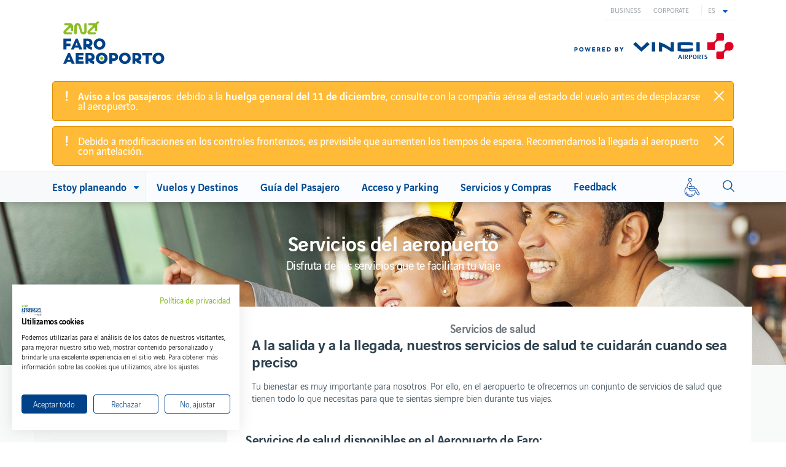

--- FILE ---
content_type: text/html; charset=UTF-8
request_url: https://www.aeropuertofaro.pt/es/fao/servicios-y-compras/servicios-esenciales/servicios-de-salud?language=pt-pt
body_size: 35323
content:
<!DOCTYPE html>
<html lang="es" dir="ltr" prefix="og: https://ogp.me/ns#">
  <head>
    <meta charset="utf-8" />
<script nonce="6dIQOeLZGnEj7X8m50ljgg">
            window.addEventListener('DOMContentLoaded', function() {
              // Store the nonce in a global variable that CookieFirst can access
              window.COOKIEFIRST_NONCE = '6dIQOeLZGnEj7X8m50ljgg';
              
              // Add a meta tag with the nonce for CookieFirst to read
              var meta = document.createElement('meta');
              meta.name = 'cookiefirst-nonce';
              meta.content = '6dIQOeLZGnEj7X8m50ljgg';
              document.head.appendChild(meta);
            });
          </script>
<script async src="https://www.googletagmanager.com/gtag/js?id=UA-22595303-3" nonce="S6Jf/lhx7/psyKz1eggApg"></script>
<script nonce="6dIQOeLZGnEj7X8m50ljgg">window.dataLayer = window.dataLayer || [];function gtag(){dataLayer.push(arguments)};gtag("js", new Date());gtag("set", "developer_id.dMDhkMT", true);gtag("config", "AW-10887056951", {"groups":"default","allow_ad_personalization_signals":false,"page_location":location.pathname + location.search + location.hash});gtag("config", "UA-22595303-3", {"groups":"default","allow_ad_personalization_signals":false,"page_path":location.pathname + location.search + location.hash});gtag("config", "UA-79427312-3", {"groups":"default","allow_ad_personalization_signals":false,"page_path":location.pathname + location.search + location.hash});gtag("config", "G-LJ6PMW3P79", {"groups":"default","allow_ad_personalization_signals":false,"page_location":location.pathname + location.search + location.hash});gtag('set', 'allow_google_signals', false);</script>
<link rel="canonical" href="https://www.aeropuertofaro.pt/es/fao/servicios-y-compras/servicios-esenciales/servicios-de-salud" />
<meta name="description" content="¿Vas a viajar y necesitas una farmacia? Conoce los servicios de salud en el Aeropuerto de Faro." />
<meta name="Generator" content="Drupal 9 (https://www.drupal.org)" />
<meta name="MobileOptimized" content="width" />
<meta name="HandheldFriendly" content="true" />
<meta name="viewport" content="width=device-width, initial-scale=1.0" />
<script async="async" src="https://www.googletagmanager.com/gtag/js?id=G-JDWCFMH6P9" nonce="6dIQOeLZGnEj7X8m50ljgg"></script>
<script nonce="6dIQOeLZGnEj7X8m50ljgg">window.dataLayer = window.dataLayer || [];
function gtag(){dataLayer.push(arguments);}
gtag('js', new Date());
gtag('config', 'G-JDWCFMH6P9');</script>
<script nonce="6dIQOeLZGnEj7X8m50ljgg">(function() {
          var origCreate = document.createElement.bind(document);
          document.createElement = function(tagName) {
            var el = origCreate(tagName);
            if (tagName.toLowerCase() === 'style') {
              el.setAttribute('nonce', '6dIQOeLZGnEj7X8m50ljgg');
            }
            return el;
          };
        })();</script>
<script nonce="6dIQOeLZGnEj7X8m50ljgg">(function() {
          'use strict';
          // Store nonce globally for Modernizr.
          window.modernizrNonce = '6dIQOeLZGnEj7X8m50ljgg';

          // Patch document.createElement for  and .
          var originalCreateElement = document.createElement.bind(document);
          document.createElement = function(tagName) {
            var element = originalCreateElement(tagName);
            if (tagName.toLowerCase() === 'style' || tagName.toLowerCase() === 'script') {
              element.setAttribute('nonce', '6dIQOeLZGnEj7X8m50ljgg');
            }
            return element;
          };

          // Modernizr will follow using the patched createElement.
        })();</script>
<link rel="icon" href="/core/misc/favicon.ico" type="image/vnd.microsoft.icon" />
<link rel="alternate" hreflang="es" href="https://www.aeropuertofaro.pt/es/fao/servicios-y-compras/servicios-esenciales/servicios-de-salud" />
<link rel="alternate" hreflang="en" href="https://www.aeropuertofaro.pt/en/fao/services-shopping/essential-services/health-services" />
<link rel="alternate" hreflang="pt-pt" href="https://www.aeropuertofaro.pt/pt/fao/servicos-e-compras/servicos-essenciais/servicos-de-saude" />


    <meta http-equiv="X-UA-Compatible" content="IE=edge,chrome=1" &><script type="text/javascript">(window.NREUM||(NREUM={})).init={ajax:{deny_list:["bam.nr-data.net"]},feature_flags:["soft_nav"]};(window.NREUM||(NREUM={})).loader_config={licenseKey:"5c000dc6a2",applicationID:"70694827",browserID:"70694970"};;/*! For license information please see nr-loader-rum-1.305.0.min.js.LICENSE.txt */
(()=>{var e,t,r={122:(e,t,r)=>{"use strict";r.d(t,{a:()=>i});var n=r(944);function i(e,t){try{if(!e||"object"!=typeof e)return(0,n.R)(3);if(!t||"object"!=typeof t)return(0,n.R)(4);const r=Object.create(Object.getPrototypeOf(t),Object.getOwnPropertyDescriptors(t)),a=0===Object.keys(r).length?e:r;for(let o in a)if(void 0!==e[o])try{if(null===e[o]){r[o]=null;continue}Array.isArray(e[o])&&Array.isArray(t[o])?r[o]=Array.from(new Set([...e[o],...t[o]])):"object"==typeof e[o]&&"object"==typeof t[o]?r[o]=i(e[o],t[o]):r[o]=e[o]}catch(e){r[o]||(0,n.R)(1,e)}return r}catch(e){(0,n.R)(2,e)}}},154:(e,t,r)=>{"use strict";r.d(t,{OF:()=>c,RI:()=>i,WN:()=>u,bv:()=>a,eN:()=>l,gm:()=>o,mw:()=>s,sb:()=>d});var n=r(863);const i="undefined"!=typeof window&&!!window.document,a="undefined"!=typeof WorkerGlobalScope&&("undefined"!=typeof self&&self instanceof WorkerGlobalScope&&self.navigator instanceof WorkerNavigator||"undefined"!=typeof globalThis&&globalThis instanceof WorkerGlobalScope&&globalThis.navigator instanceof WorkerNavigator),o=i?window:"undefined"!=typeof WorkerGlobalScope&&("undefined"!=typeof self&&self instanceof WorkerGlobalScope&&self||"undefined"!=typeof globalThis&&globalThis instanceof WorkerGlobalScope&&globalThis),s=Boolean("hidden"===o?.document?.visibilityState),c=/iPad|iPhone|iPod/.test(o.navigator?.userAgent),d=c&&"undefined"==typeof SharedWorker,u=((()=>{const e=o.navigator?.userAgent?.match(/Firefox[/\s](\d+\.\d+)/);Array.isArray(e)&&e.length>=2&&e[1]})(),Date.now()-(0,n.t)()),l=()=>"undefined"!=typeof PerformanceNavigationTiming&&o?.performance?.getEntriesByType("navigation")?.length>0},163:(e,t,r)=>{"use strict";r.d(t,{j:()=>E});var n=r(384),i=r(741);var a=r(555);r(860).K7.genericEvents;const o="experimental.resources",s="register",c=e=>{if(!e||"string"!=typeof e)return!1;try{document.createDocumentFragment().querySelector(e)}catch{return!1}return!0};var d=r(614),u=r(944),l=r(122);const f="[data-nr-mask]",g=e=>(0,l.a)(e,(()=>{const e={feature_flags:[],experimental:{allow_registered_children:!1,resources:!1},mask_selector:"*",block_selector:"[data-nr-block]",mask_input_options:{color:!1,date:!1,"datetime-local":!1,email:!1,month:!1,number:!1,range:!1,search:!1,tel:!1,text:!1,time:!1,url:!1,week:!1,textarea:!1,select:!1,password:!0}};return{ajax:{deny_list:void 0,block_internal:!0,enabled:!0,autoStart:!0},api:{get allow_registered_children(){return e.feature_flags.includes(s)||e.experimental.allow_registered_children},set allow_registered_children(t){e.experimental.allow_registered_children=t},duplicate_registered_data:!1},browser_consent_mode:{enabled:!1},distributed_tracing:{enabled:void 0,exclude_newrelic_header:void 0,cors_use_newrelic_header:void 0,cors_use_tracecontext_headers:void 0,allowed_origins:void 0},get feature_flags(){return e.feature_flags},set feature_flags(t){e.feature_flags=t},generic_events:{enabled:!0,autoStart:!0},harvest:{interval:30},jserrors:{enabled:!0,autoStart:!0},logging:{enabled:!0,autoStart:!0},metrics:{enabled:!0,autoStart:!0},obfuscate:void 0,page_action:{enabled:!0},page_view_event:{enabled:!0,autoStart:!0},page_view_timing:{enabled:!0,autoStart:!0},performance:{capture_marks:!1,capture_measures:!1,capture_detail:!0,resources:{get enabled(){return e.feature_flags.includes(o)||e.experimental.resources},set enabled(t){e.experimental.resources=t},asset_types:[],first_party_domains:[],ignore_newrelic:!0}},privacy:{cookies_enabled:!0},proxy:{assets:void 0,beacon:void 0},session:{expiresMs:d.wk,inactiveMs:d.BB},session_replay:{autoStart:!0,enabled:!1,preload:!1,sampling_rate:10,error_sampling_rate:100,collect_fonts:!1,inline_images:!1,fix_stylesheets:!0,mask_all_inputs:!0,get mask_text_selector(){return e.mask_selector},set mask_text_selector(t){c(t)?e.mask_selector="".concat(t,",").concat(f):""===t||null===t?e.mask_selector=f:(0,u.R)(5,t)},get block_class(){return"nr-block"},get ignore_class(){return"nr-ignore"},get mask_text_class(){return"nr-mask"},get block_selector(){return e.block_selector},set block_selector(t){c(t)?e.block_selector+=",".concat(t):""!==t&&(0,u.R)(6,t)},get mask_input_options(){return e.mask_input_options},set mask_input_options(t){t&&"object"==typeof t?e.mask_input_options={...t,password:!0}:(0,u.R)(7,t)}},session_trace:{enabled:!0,autoStart:!0},soft_navigations:{enabled:!0,autoStart:!0},spa:{enabled:!0,autoStart:!0},ssl:void 0,user_actions:{enabled:!0,elementAttributes:["id","className","tagName","type"]}}})());var p=r(154),h=r(324);let m=0;const v={buildEnv:h.F3,distMethod:h.Xs,version:h.xv,originTime:p.WN},b={consented:!1},y={appMetadata:{},get consented(){return this.session?.state?.consent||b.consented},set consented(e){b.consented=e},customTransaction:void 0,denyList:void 0,disabled:!1,harvester:void 0,isolatedBacklog:!1,isRecording:!1,loaderType:void 0,maxBytes:3e4,obfuscator:void 0,onerror:void 0,ptid:void 0,releaseIds:{},session:void 0,timeKeeper:void 0,registeredEntities:[],jsAttributesMetadata:{bytes:0},get harvestCount(){return++m}},_=e=>{const t=(0,l.a)(e,y),r=Object.keys(v).reduce((e,t)=>(e[t]={value:v[t],writable:!1,configurable:!0,enumerable:!0},e),{});return Object.defineProperties(t,r)};var w=r(701);const x=e=>{const t=e.startsWith("http");e+="/",r.p=t?e:"https://"+e};var S=r(836),k=r(241);const R={accountID:void 0,trustKey:void 0,agentID:void 0,licenseKey:void 0,applicationID:void 0,xpid:void 0},A=e=>(0,l.a)(e,R),T=new Set;function E(e,t={},r,o){let{init:s,info:c,loader_config:d,runtime:u={},exposed:l=!0}=t;if(!c){const e=(0,n.pV)();s=e.init,c=e.info,d=e.loader_config}e.init=g(s||{}),e.loader_config=A(d||{}),c.jsAttributes??={},p.bv&&(c.jsAttributes.isWorker=!0),e.info=(0,a.D)(c);const f=e.init,h=[c.beacon,c.errorBeacon];T.has(e.agentIdentifier)||(f.proxy.assets&&(x(f.proxy.assets),h.push(f.proxy.assets)),f.proxy.beacon&&h.push(f.proxy.beacon),e.beacons=[...h],function(e){const t=(0,n.pV)();Object.getOwnPropertyNames(i.W.prototype).forEach(r=>{const n=i.W.prototype[r];if("function"!=typeof n||"constructor"===n)return;let a=t[r];e[r]&&!1!==e.exposed&&"micro-agent"!==e.runtime?.loaderType&&(t[r]=(...t)=>{const n=e[r](...t);return a?a(...t):n})})}(e),(0,n.US)("activatedFeatures",w.B),e.runSoftNavOverSpa&&=!0===f.soft_navigations.enabled&&f.feature_flags.includes("soft_nav")),u.denyList=[...f.ajax.deny_list||[],...f.ajax.block_internal?h:[]],u.ptid=e.agentIdentifier,u.loaderType=r,e.runtime=_(u),T.has(e.agentIdentifier)||(e.ee=S.ee.get(e.agentIdentifier),e.exposed=l,(0,k.W)({agentIdentifier:e.agentIdentifier,drained:!!w.B?.[e.agentIdentifier],type:"lifecycle",name:"initialize",feature:void 0,data:e.config})),T.add(e.agentIdentifier)}},234:(e,t,r)=>{"use strict";r.d(t,{W:()=>a});var n=r(836),i=r(687);class a{constructor(e,t){this.agentIdentifier=e,this.ee=n.ee.get(e),this.featureName=t,this.blocked=!1}deregisterDrain(){(0,i.x3)(this.agentIdentifier,this.featureName)}}},241:(e,t,r)=>{"use strict";r.d(t,{W:()=>a});var n=r(154);const i="newrelic";function a(e={}){try{n.gm.dispatchEvent(new CustomEvent(i,{detail:e}))}catch(e){}}},261:(e,t,r)=>{"use strict";r.d(t,{$9:()=>d,BL:()=>s,CH:()=>g,Dl:()=>_,Fw:()=>y,PA:()=>m,Pl:()=>n,Pv:()=>k,Tb:()=>l,U2:()=>a,V1:()=>S,Wb:()=>x,bt:()=>b,cD:()=>v,d3:()=>w,dT:()=>c,eY:()=>p,fF:()=>f,hG:()=>i,k6:()=>o,nb:()=>h,o5:()=>u});const n="api-",i="addPageAction",a="addToTrace",o="addRelease",s="finished",c="interaction",d="log",u="noticeError",l="pauseReplay",f="recordCustomEvent",g="recordReplay",p="register",h="setApplicationVersion",m="setCurrentRouteName",v="setCustomAttribute",b="setErrorHandler",y="setPageViewName",_="setUserId",w="start",x="wrapLogger",S="measure",k="consent"},289:(e,t,r)=>{"use strict";r.d(t,{GG:()=>o,Qr:()=>c,sB:()=>s});var n=r(878),i=r(389);function a(){return"undefined"==typeof document||"complete"===document.readyState}function o(e,t){if(a())return e();const r=(0,i.J)(e),o=setInterval(()=>{a()&&(clearInterval(o),r())},500);(0,n.sp)("load",r,t)}function s(e){if(a())return e();(0,n.DD)("DOMContentLoaded",e)}function c(e){if(a())return e();(0,n.sp)("popstate",e)}},324:(e,t,r)=>{"use strict";r.d(t,{F3:()=>i,Xs:()=>a,xv:()=>n});const n="1.305.0",i="PROD",a="CDN"},374:(e,t,r)=>{r.nc=(()=>{try{return document?.currentScript?.nonce}catch(e){}return""})()},384:(e,t,r)=>{"use strict";r.d(t,{NT:()=>o,US:()=>u,Zm:()=>s,bQ:()=>d,dV:()=>c,pV:()=>l});var n=r(154),i=r(863),a=r(910);const o={beacon:"bam.nr-data.net",errorBeacon:"bam.nr-data.net"};function s(){return n.gm.NREUM||(n.gm.NREUM={}),void 0===n.gm.newrelic&&(n.gm.newrelic=n.gm.NREUM),n.gm.NREUM}function c(){let e=s();return e.o||(e.o={ST:n.gm.setTimeout,SI:n.gm.setImmediate||n.gm.setInterval,CT:n.gm.clearTimeout,XHR:n.gm.XMLHttpRequest,REQ:n.gm.Request,EV:n.gm.Event,PR:n.gm.Promise,MO:n.gm.MutationObserver,FETCH:n.gm.fetch,WS:n.gm.WebSocket},(0,a.i)(...Object.values(e.o))),e}function d(e,t){let r=s();r.initializedAgents??={},t.initializedAt={ms:(0,i.t)(),date:new Date},r.initializedAgents[e]=t}function u(e,t){s()[e]=t}function l(){return function(){let e=s();const t=e.info||{};e.info={beacon:o.beacon,errorBeacon:o.errorBeacon,...t}}(),function(){let e=s();const t=e.init||{};e.init={...t}}(),c(),function(){let e=s();const t=e.loader_config||{};e.loader_config={...t}}(),s()}},389:(e,t,r)=>{"use strict";function n(e,t=500,r={}){const n=r?.leading||!1;let i;return(...r)=>{n&&void 0===i&&(e.apply(this,r),i=setTimeout(()=>{i=clearTimeout(i)},t)),n||(clearTimeout(i),i=setTimeout(()=>{e.apply(this,r)},t))}}function i(e){let t=!1;return(...r)=>{t||(t=!0,e.apply(this,r))}}r.d(t,{J:()=>i,s:()=>n})},555:(e,t,r)=>{"use strict";r.d(t,{D:()=>s,f:()=>o});var n=r(384),i=r(122);const a={beacon:n.NT.beacon,errorBeacon:n.NT.errorBeacon,licenseKey:void 0,applicationID:void 0,sa:void 0,queueTime:void 0,applicationTime:void 0,ttGuid:void 0,user:void 0,account:void 0,product:void 0,extra:void 0,jsAttributes:{},userAttributes:void 0,atts:void 0,transactionName:void 0,tNamePlain:void 0};function o(e){try{return!!e.licenseKey&&!!e.errorBeacon&&!!e.applicationID}catch(e){return!1}}const s=e=>(0,i.a)(e,a)},566:(e,t,r)=>{"use strict";r.d(t,{LA:()=>s,bz:()=>o});var n=r(154);const i="xxxxxxxx-xxxx-4xxx-yxxx-xxxxxxxxxxxx";function a(e,t){return e?15&e[t]:16*Math.random()|0}function o(){const e=n.gm?.crypto||n.gm?.msCrypto;let t,r=0;return e&&e.getRandomValues&&(t=e.getRandomValues(new Uint8Array(30))),i.split("").map(e=>"x"===e?a(t,r++).toString(16):"y"===e?(3&a()|8).toString(16):e).join("")}function s(e){const t=n.gm?.crypto||n.gm?.msCrypto;let r,i=0;t&&t.getRandomValues&&(r=t.getRandomValues(new Uint8Array(e)));const o=[];for(var s=0;s<e;s++)o.push(a(r,i++).toString(16));return o.join("")}},606:(e,t,r)=>{"use strict";r.d(t,{i:()=>a});var n=r(908);a.on=o;var i=a.handlers={};function a(e,t,r,a){o(a||n.d,i,e,t,r)}function o(e,t,r,i,a){a||(a="feature"),e||(e=n.d);var o=t[a]=t[a]||{};(o[r]=o[r]||[]).push([e,i])}},607:(e,t,r)=>{"use strict";r.d(t,{W:()=>n});const n=(0,r(566).bz)()},614:(e,t,r)=>{"use strict";r.d(t,{BB:()=>o,H3:()=>n,g:()=>d,iL:()=>c,tS:()=>s,uh:()=>i,wk:()=>a});const n="NRBA",i="SESSION",a=144e5,o=18e5,s={STARTED:"session-started",PAUSE:"session-pause",RESET:"session-reset",RESUME:"session-resume",UPDATE:"session-update"},c={SAME_TAB:"same-tab",CROSS_TAB:"cross-tab"},d={OFF:0,FULL:1,ERROR:2}},630:(e,t,r)=>{"use strict";r.d(t,{T:()=>n});const n=r(860).K7.pageViewEvent},646:(e,t,r)=>{"use strict";r.d(t,{y:()=>n});class n{constructor(e){this.contextId=e}}},687:(e,t,r)=>{"use strict";r.d(t,{Ak:()=>d,Ze:()=>f,x3:()=>u});var n=r(241),i=r(836),a=r(606),o=r(860),s=r(646);const c={};function d(e,t){const r={staged:!1,priority:o.P3[t]||0};l(e),c[e].get(t)||c[e].set(t,r)}function u(e,t){e&&c[e]&&(c[e].get(t)&&c[e].delete(t),p(e,t,!1),c[e].size&&g(e))}function l(e){if(!e)throw new Error("agentIdentifier required");c[e]||(c[e]=new Map)}function f(e="",t="feature",r=!1){if(l(e),!e||!c[e].get(t)||r)return p(e,t);c[e].get(t).staged=!0,g(e)}function g(e){const t=Array.from(c[e]);t.every(([e,t])=>t.staged)&&(t.sort((e,t)=>e[1].priority-t[1].priority),t.forEach(([t])=>{c[e].delete(t),p(e,t)}))}function p(e,t,r=!0){const o=e?i.ee.get(e):i.ee,c=a.i.handlers;if(!o.aborted&&o.backlog&&c){if((0,n.W)({agentIdentifier:e,type:"lifecycle",name:"drain",feature:t}),r){const e=o.backlog[t],r=c[t];if(r){for(let t=0;e&&t<e.length;++t)h(e[t],r);Object.entries(r).forEach(([e,t])=>{Object.values(t||{}).forEach(t=>{t[0]?.on&&t[0]?.context()instanceof s.y&&t[0].on(e,t[1])})})}}o.isolatedBacklog||delete c[t],o.backlog[t]=null,o.emit("drain-"+t,[])}}function h(e,t){var r=e[1];Object.values(t[r]||{}).forEach(t=>{var r=e[0];if(t[0]===r){var n=t[1],i=e[3],a=e[2];n.apply(i,a)}})}},699:(e,t,r)=>{"use strict";r.d(t,{It:()=>a,KC:()=>s,No:()=>i,qh:()=>o});var n=r(860);const i=16e3,a=1e6,o="SESSION_ERROR",s={[n.K7.logging]:!0,[n.K7.genericEvents]:!1,[n.K7.jserrors]:!1,[n.K7.ajax]:!1}},701:(e,t,r)=>{"use strict";r.d(t,{B:()=>a,t:()=>o});var n=r(241);const i=new Set,a={};function o(e,t){const r=t.agentIdentifier;a[r]??={},e&&"object"==typeof e&&(i.has(r)||(t.ee.emit("rumresp",[e]),a[r]=e,i.add(r),(0,n.W)({agentIdentifier:r,loaded:!0,drained:!0,type:"lifecycle",name:"load",feature:void 0,data:e})))}},741:(e,t,r)=>{"use strict";r.d(t,{W:()=>a});var n=r(944),i=r(261);class a{#e(e,...t){if(this[e]!==a.prototype[e])return this[e](...t);(0,n.R)(35,e)}addPageAction(e,t){return this.#e(i.hG,e,t)}register(e){return this.#e(i.eY,e)}recordCustomEvent(e,t){return this.#e(i.fF,e,t)}setPageViewName(e,t){return this.#e(i.Fw,e,t)}setCustomAttribute(e,t,r){return this.#e(i.cD,e,t,r)}noticeError(e,t){return this.#e(i.o5,e,t)}setUserId(e){return this.#e(i.Dl,e)}setApplicationVersion(e){return this.#e(i.nb,e)}setErrorHandler(e){return this.#e(i.bt,e)}addRelease(e,t){return this.#e(i.k6,e,t)}log(e,t){return this.#e(i.$9,e,t)}start(){return this.#e(i.d3)}finished(e){return this.#e(i.BL,e)}recordReplay(){return this.#e(i.CH)}pauseReplay(){return this.#e(i.Tb)}addToTrace(e){return this.#e(i.U2,e)}setCurrentRouteName(e){return this.#e(i.PA,e)}interaction(e){return this.#e(i.dT,e)}wrapLogger(e,t,r){return this.#e(i.Wb,e,t,r)}measure(e,t){return this.#e(i.V1,e,t)}consent(e){return this.#e(i.Pv,e)}}},782:(e,t,r)=>{"use strict";r.d(t,{T:()=>n});const n=r(860).K7.pageViewTiming},836:(e,t,r)=>{"use strict";r.d(t,{P:()=>s,ee:()=>c});var n=r(384),i=r(990),a=r(646),o=r(607);const s="nr@context:".concat(o.W),c=function e(t,r){var n={},o={},u={},l=!1;try{l=16===r.length&&d.initializedAgents?.[r]?.runtime.isolatedBacklog}catch(e){}var f={on:p,addEventListener:p,removeEventListener:function(e,t){var r=n[e];if(!r)return;for(var i=0;i<r.length;i++)r[i]===t&&r.splice(i,1)},emit:function(e,r,n,i,a){!1!==a&&(a=!0);if(c.aborted&&!i)return;t&&a&&t.emit(e,r,n);var s=g(n);h(e).forEach(e=>{e.apply(s,r)});var d=v()[o[e]];d&&d.push([f,e,r,s]);return s},get:m,listeners:h,context:g,buffer:function(e,t){const r=v();if(t=t||"feature",f.aborted)return;Object.entries(e||{}).forEach(([e,n])=>{o[n]=t,t in r||(r[t]=[])})},abort:function(){f._aborted=!0,Object.keys(f.backlog).forEach(e=>{delete f.backlog[e]})},isBuffering:function(e){return!!v()[o[e]]},debugId:r,backlog:l?{}:t&&"object"==typeof t.backlog?t.backlog:{},isolatedBacklog:l};return Object.defineProperty(f,"aborted",{get:()=>{let e=f._aborted||!1;return e||(t&&(e=t.aborted),e)}}),f;function g(e){return e&&e instanceof a.y?e:e?(0,i.I)(e,s,()=>new a.y(s)):new a.y(s)}function p(e,t){n[e]=h(e).concat(t)}function h(e){return n[e]||[]}function m(t){return u[t]=u[t]||e(f,t)}function v(){return f.backlog}}(void 0,"globalEE"),d=(0,n.Zm)();d.ee||(d.ee=c)},843:(e,t,r)=>{"use strict";r.d(t,{G:()=>a,u:()=>i});var n=r(878);function i(e,t=!1,r,i){(0,n.DD)("visibilitychange",function(){if(t)return void("hidden"===document.visibilityState&&e());e(document.visibilityState)},r,i)}function a(e,t,r){(0,n.sp)("pagehide",e,t,r)}},860:(e,t,r)=>{"use strict";r.d(t,{$J:()=>u,K7:()=>c,P3:()=>d,XX:()=>i,Yy:()=>s,df:()=>a,qY:()=>n,v4:()=>o});const n="events",i="jserrors",a="browser/blobs",o="rum",s="browser/logs",c={ajax:"ajax",genericEvents:"generic_events",jserrors:i,logging:"logging",metrics:"metrics",pageAction:"page_action",pageViewEvent:"page_view_event",pageViewTiming:"page_view_timing",sessionReplay:"session_replay",sessionTrace:"session_trace",softNav:"soft_navigations",spa:"spa"},d={[c.pageViewEvent]:1,[c.pageViewTiming]:2,[c.metrics]:3,[c.jserrors]:4,[c.spa]:5,[c.ajax]:6,[c.sessionTrace]:7,[c.softNav]:8,[c.sessionReplay]:9,[c.logging]:10,[c.genericEvents]:11},u={[c.pageViewEvent]:o,[c.pageViewTiming]:n,[c.ajax]:n,[c.spa]:n,[c.softNav]:n,[c.metrics]:i,[c.jserrors]:i,[c.sessionTrace]:a,[c.sessionReplay]:a,[c.logging]:s,[c.genericEvents]:"ins"}},863:(e,t,r)=>{"use strict";function n(){return Math.floor(performance.now())}r.d(t,{t:()=>n})},878:(e,t,r)=>{"use strict";function n(e,t){return{capture:e,passive:!1,signal:t}}function i(e,t,r=!1,i){window.addEventListener(e,t,n(r,i))}function a(e,t,r=!1,i){document.addEventListener(e,t,n(r,i))}r.d(t,{DD:()=>a,jT:()=>n,sp:()=>i})},908:(e,t,r)=>{"use strict";r.d(t,{d:()=>n,p:()=>i});var n=r(836).ee.get("handle");function i(e,t,r,i,a){a?(a.buffer([e],i),a.emit(e,t,r)):(n.buffer([e],i),n.emit(e,t,r))}},910:(e,t,r)=>{"use strict";r.d(t,{i:()=>a});var n=r(944);const i=new Map;function a(...e){return e.every(e=>{if(i.has(e))return i.get(e);const t="function"==typeof e?e.toString():"",r=t.includes("[native code]"),a=t.includes("nrWrapper");return r||a||(0,n.R)(64,e?.name||t),i.set(e,r),r})}},944:(e,t,r)=>{"use strict";r.d(t,{R:()=>i});var n=r(241);function i(e,t){"function"==typeof console.debug&&(console.debug("New Relic Warning: https://github.com/newrelic/newrelic-browser-agent/blob/main/docs/warning-codes.md#".concat(e),t),(0,n.W)({agentIdentifier:null,drained:null,type:"data",name:"warn",feature:"warn",data:{code:e,secondary:t}}))}},969:(e,t,r)=>{"use strict";r.d(t,{TZ:()=>n,XG:()=>s,rs:()=>i,xV:()=>o,z_:()=>a});const n=r(860).K7.metrics,i="sm",a="cm",o="storeSupportabilityMetrics",s="storeEventMetrics"},990:(e,t,r)=>{"use strict";r.d(t,{I:()=>i});var n=Object.prototype.hasOwnProperty;function i(e,t,r){if(n.call(e,t))return e[t];var i=r();if(Object.defineProperty&&Object.keys)try{return Object.defineProperty(e,t,{value:i,writable:!0,enumerable:!1}),i}catch(e){}return e[t]=i,i}}},n={};function i(e){var t=n[e];if(void 0!==t)return t.exports;var a=n[e]={exports:{}};return r[e](a,a.exports,i),a.exports}i.m=r,i.d=(e,t)=>{for(var r in t)i.o(t,r)&&!i.o(e,r)&&Object.defineProperty(e,r,{enumerable:!0,get:t[r]})},i.f={},i.e=e=>Promise.all(Object.keys(i.f).reduce((t,r)=>(i.f[r](e,t),t),[])),i.u=e=>"nr-rum-1.305.0.min.js",i.o=(e,t)=>Object.prototype.hasOwnProperty.call(e,t),e={},t="NRBA-1.305.0.PROD:",i.l=(r,n,a,o)=>{if(e[r])e[r].push(n);else{var s,c;if(void 0!==a)for(var d=document.getElementsByTagName("script"),u=0;u<d.length;u++){var l=d[u];if(l.getAttribute("src")==r||l.getAttribute("data-webpack")==t+a){s=l;break}}if(!s){c=!0;var f={296:"sha512-5d2vxyStFUPOfDHT9dQVOYWpxtmlizsL0fkdd/2WoF9jpgffuafcXkVAk7VONtcgWtNK1KVDJrVso+GXv/VitQ=="};(s=document.createElement("script")).charset="utf-8",i.nc&&s.setAttribute("nonce",i.nc),s.setAttribute("data-webpack",t+a),s.src=r,0!==s.src.indexOf(window.location.origin+"/")&&(s.crossOrigin="anonymous"),f[o]&&(s.integrity=f[o])}e[r]=[n];var g=(t,n)=>{s.onerror=s.onload=null,clearTimeout(p);var i=e[r];if(delete e[r],s.parentNode&&s.parentNode.removeChild(s),i&&i.forEach(e=>e(n)),t)return t(n)},p=setTimeout(g.bind(null,void 0,{type:"timeout",target:s}),12e4);s.onerror=g.bind(null,s.onerror),s.onload=g.bind(null,s.onload),c&&document.head.appendChild(s)}},i.r=e=>{"undefined"!=typeof Symbol&&Symbol.toStringTag&&Object.defineProperty(e,Symbol.toStringTag,{value:"Module"}),Object.defineProperty(e,"__esModule",{value:!0})},i.p="https://js-agent.newrelic.com/",(()=>{var e={374:0,840:0};i.f.j=(t,r)=>{var n=i.o(e,t)?e[t]:void 0;if(0!==n)if(n)r.push(n[2]);else{var a=new Promise((r,i)=>n=e[t]=[r,i]);r.push(n[2]=a);var o=i.p+i.u(t),s=new Error;i.l(o,r=>{if(i.o(e,t)&&(0!==(n=e[t])&&(e[t]=void 0),n)){var a=r&&("load"===r.type?"missing":r.type),o=r&&r.target&&r.target.src;s.message="Loading chunk "+t+" failed.\n("+a+": "+o+")",s.name="ChunkLoadError",s.type=a,s.request=o,n[1](s)}},"chunk-"+t,t)}};var t=(t,r)=>{var n,a,[o,s,c]=r,d=0;if(o.some(t=>0!==e[t])){for(n in s)i.o(s,n)&&(i.m[n]=s[n]);if(c)c(i)}for(t&&t(r);d<o.length;d++)a=o[d],i.o(e,a)&&e[a]&&e[a][0](),e[a]=0},r=self["webpackChunk:NRBA-1.305.0.PROD"]=self["webpackChunk:NRBA-1.305.0.PROD"]||[];r.forEach(t.bind(null,0)),r.push=t.bind(null,r.push.bind(r))})(),(()=>{"use strict";i(374);var e=i(566),t=i(741);class r extends t.W{agentIdentifier=(0,e.LA)(16)}var n=i(860);const a=Object.values(n.K7);var o=i(163);var s=i(908),c=i(863),d=i(261),u=i(241),l=i(944),f=i(701),g=i(969);function p(e,t,i,a){const o=a||i;!o||o[e]&&o[e]!==r.prototype[e]||(o[e]=function(){(0,s.p)(g.xV,["API/"+e+"/called"],void 0,n.K7.metrics,i.ee),(0,u.W)({agentIdentifier:i.agentIdentifier,drained:!!f.B?.[i.agentIdentifier],type:"data",name:"api",feature:d.Pl+e,data:{}});try{return t.apply(this,arguments)}catch(e){(0,l.R)(23,e)}})}function h(e,t,r,n,i){const a=e.info;null===r?delete a.jsAttributes[t]:a.jsAttributes[t]=r,(i||null===r)&&(0,s.p)(d.Pl+n,[(0,c.t)(),t,r],void 0,"session",e.ee)}var m=i(687),v=i(234),b=i(289),y=i(154),_=i(384);const w=e=>y.RI&&!0===e?.privacy.cookies_enabled;function x(e){return!!(0,_.dV)().o.MO&&w(e)&&!0===e?.session_trace.enabled}var S=i(389),k=i(699);class R extends v.W{constructor(e,t){super(e.agentIdentifier,t),this.agentRef=e,this.abortHandler=void 0,this.featAggregate=void 0,this.loadedSuccessfully=void 0,this.onAggregateImported=new Promise(e=>{this.loadedSuccessfully=e}),this.deferred=Promise.resolve(),!1===e.init[this.featureName].autoStart?this.deferred=new Promise((t,r)=>{this.ee.on("manual-start-all",(0,S.J)(()=>{(0,m.Ak)(e.agentIdentifier,this.featureName),t()}))}):(0,m.Ak)(e.agentIdentifier,t)}importAggregator(e,t,r={}){if(this.featAggregate)return;const n=async()=>{let n;await this.deferred;try{if(w(e.init)){const{setupAgentSession:t}=await i.e(296).then(i.bind(i,305));n=t(e)}}catch(e){(0,l.R)(20,e),this.ee.emit("internal-error",[e]),(0,s.p)(k.qh,[e],void 0,this.featureName,this.ee)}try{if(!this.#t(this.featureName,n,e.init))return(0,m.Ze)(this.agentIdentifier,this.featureName),void this.loadedSuccessfully(!1);const{Aggregate:i}=await t();this.featAggregate=new i(e,r),e.runtime.harvester.initializedAggregates.push(this.featAggregate),this.loadedSuccessfully(!0)}catch(e){(0,l.R)(34,e),this.abortHandler?.(),(0,m.Ze)(this.agentIdentifier,this.featureName,!0),this.loadedSuccessfully(!1),this.ee&&this.ee.abort()}};y.RI?(0,b.GG)(()=>n(),!0):n()}#t(e,t,r){if(this.blocked)return!1;switch(e){case n.K7.sessionReplay:return x(r)&&!!t;case n.K7.sessionTrace:return!!t;default:return!0}}}var A=i(630),T=i(614);class E extends R{static featureName=A.T;constructor(e){var t;super(e,A.T),this.setupInspectionEvents(e.agentIdentifier),t=e,p(d.Fw,function(e,r){"string"==typeof e&&("/"!==e.charAt(0)&&(e="/"+e),t.runtime.customTransaction=(r||"http://custom.transaction")+e,(0,s.p)(d.Pl+d.Fw,[(0,c.t)()],void 0,void 0,t.ee))},t),this.importAggregator(e,()=>i.e(296).then(i.bind(i,943)))}setupInspectionEvents(e){const t=(t,r)=>{t&&(0,u.W)({agentIdentifier:e,timeStamp:t.timeStamp,loaded:"complete"===t.target.readyState,type:"window",name:r,data:t.target.location+""})};(0,b.sB)(e=>{t(e,"DOMContentLoaded")}),(0,b.GG)(e=>{t(e,"load")}),(0,b.Qr)(e=>{t(e,"navigate")}),this.ee.on(T.tS.UPDATE,(t,r)=>{(0,u.W)({agentIdentifier:e,type:"lifecycle",name:"session",data:r})})}}var N=i(843),I=i(782);class j extends R{static featureName=I.T;constructor(e){super(e,I.T),y.RI&&((0,N.u)(()=>(0,s.p)("docHidden",[(0,c.t)()],void 0,I.T,this.ee),!0),(0,N.G)(()=>(0,s.p)("winPagehide",[(0,c.t)()],void 0,I.T,this.ee)),this.importAggregator(e,()=>i.e(296).then(i.bind(i,117))))}}class P extends R{static featureName=g.TZ;constructor(e){super(e,g.TZ),y.RI&&document.addEventListener("securitypolicyviolation",e=>{(0,s.p)(g.xV,["Generic/CSPViolation/Detected"],void 0,this.featureName,this.ee)}),this.importAggregator(e,()=>i.e(296).then(i.bind(i,623)))}}new class extends r{constructor(e){var t;(super(),y.gm)?(this.features={},(0,_.bQ)(this.agentIdentifier,this),this.desiredFeatures=new Set(e.features||[]),this.desiredFeatures.add(E),this.runSoftNavOverSpa=[...this.desiredFeatures].some(e=>e.featureName===n.K7.softNav),(0,o.j)(this,e,e.loaderType||"agent"),t=this,p(d.cD,function(e,r,n=!1){if("string"==typeof e){if(["string","number","boolean"].includes(typeof r)||null===r)return h(t,e,r,d.cD,n);(0,l.R)(40,typeof r)}else(0,l.R)(39,typeof e)},t),function(e){p(d.Dl,function(t){if("string"==typeof t||null===t)return h(e,"enduser.id",t,d.Dl,!0);(0,l.R)(41,typeof t)},e)}(this),function(e){p(d.nb,function(t){if("string"==typeof t||null===t)return h(e,"application.version",t,d.nb,!1);(0,l.R)(42,typeof t)},e)}(this),function(e){p(d.d3,function(){e.ee.emit("manual-start-all")},e)}(this),function(e){p(d.Pv,function(t=!0){if("boolean"==typeof t){if((0,s.p)(d.Pl+d.Pv,[t],void 0,"session",e.ee),e.runtime.consented=t,t){const t=e.features.page_view_event;t.onAggregateImported.then(e=>{const r=t.featAggregate;e&&!r.sentRum&&r.sendRum()})}}else(0,l.R)(65,typeof t)},e)}(this),this.run()):(0,l.R)(21)}get config(){return{info:this.info,init:this.init,loader_config:this.loader_config,runtime:this.runtime}}get api(){return this}run(){try{const e=function(e){const t={};return a.forEach(r=>{t[r]=!!e[r]?.enabled}),t}(this.init),t=[...this.desiredFeatures];t.sort((e,t)=>n.P3[e.featureName]-n.P3[t.featureName]),t.forEach(t=>{if(!e[t.featureName]&&t.featureName!==n.K7.pageViewEvent)return;if(this.runSoftNavOverSpa&&t.featureName===n.K7.spa)return;if(!this.runSoftNavOverSpa&&t.featureName===n.K7.softNav)return;const r=function(e){switch(e){case n.K7.ajax:return[n.K7.jserrors];case n.K7.sessionTrace:return[n.K7.ajax,n.K7.pageViewEvent];case n.K7.sessionReplay:return[n.K7.sessionTrace];case n.K7.pageViewTiming:return[n.K7.pageViewEvent];default:return[]}}(t.featureName).filter(e=>!(e in this.features));r.length>0&&(0,l.R)(36,{targetFeature:t.featureName,missingDependencies:r}),this.features[t.featureName]=new t(this)})}catch(e){(0,l.R)(22,e);for(const e in this.features)this.features[e].abortHandler?.();const t=(0,_.Zm)();delete t.initializedAgents[this.agentIdentifier]?.features,delete this.sharedAggregator;return t.ee.get(this.agentIdentifier).abort(),!1}}}({features:[E,j,P],loaderType:"lite"})})()})();</script>
    <meta name="apple-mobile-web-app-capable" content="yes" &>

    <title>Servicios de salud | Aeropuerto de Faro</title>

    <link rel="icon" href="/themes/custom/ANA/favicon/favicon.ico" />
    <link rel="icon" type="image/png" href="/themes/custom/ANA/favicon/favicon-32x32.png" sizes="32x32" />
    <link rel="icon" type="image/png" href="/themes/custom/ANA/favicon/favicon-16x16.png" sizes="16x16" />

    <link rel="stylesheet" media="all" href="/sites/default/files/css/css_zTmJkBpKUAuFoJksnbvzDpbjTout5jw9667JsyMoDAk.css" nonce="h6pPNa469dR5xdYfX4cMdQ" />
<link rel="stylesheet" media="all" href="/sites/default/files/css/css__pv3Fot-GA6sjZUwuiJDf0MHn4rkZkdhptGRn-kSPcA.css" nonce="h6pPNa469dR5xdYfX4cMdQ" />

    
  </head>
  <body>
        <a href="#main-content" class="visually-hidden focusable">
      Pasar al contenido principal
    </a>
    
      <div class="dialog-off-canvas-main-canvas" data-off-canvas-main-canvas>
    
<div class="layout-container">

  <div class="tabs">
      <div>
    <div data-drupal-messages-fallback class="hidden"></div>

  </div>

  </div>

         

<div class="header-wrap">
  <header class="page-header" id="page-header">
    <div class="header-top">
      <div class="row">
        <div class="page-header-logos">
          <nav class="navbar header-sec-nav">
            <ul class="nav navbar-nav">
              
              <li class="nav-item  "><a class="nav-link" href="/es/node/18546" title="Business">Business</a></li><li class="nav-item  "><a class="nav-link" href="/es/node/14156" title="Corporate">Corporate</a></li>

              <li class="dropdown languages nav-item">
                                                  <button class="dropdown-toggle" type="button" data-toggle="dropdown" role="button" aria-haspopup="true" aria-expanded="false"><span class="text">es</span></button>
                  <ul class="dropdown-menu">
                                          <li class="dropdown-item ">
                        <a href="/en/fao/services-shopping/essential-services/health-services?language=pt-pt" title="" data-mobile-title="en" data-desktop-title="English">English</a>
                      </li>
                                          <li class="dropdown-item active">
                        <a href="/es/fao/servicios-y-compras/servicios-esenciales/servicios-de-salud?language=pt-pt" title="" data-mobile-title="es" data-desktop-title="Español">Español</a>
                      </li>
                                          <li class="dropdown-item ">
                        <a href="/pt/fao/servicos-e-compras/servicos-essenciais/servicos-de-saude?language=pt-pt" title="" data-mobile-title="pt" data-desktop-title="Português">Português</a>
                      </li>
                                      </ul>
                              </li>
            </ul>
          </nav>
          <div class="header-logos">
            <div class="header-logos">
	<a href="http://www.vinci-airports.com/" title="" target="_blank" class="header-logo">
		<figure>
			<img src="/themes/custom/ANA/images/logos/marca_vinci_2023-01.svg" alt="Vinci Airports" class="powered-vinci-logo">
		</figure>
	</a>
</div>

          </div>
        </div>

                <div class="page-header-heading">
          <a href="/es/fao/home" title="Aeropuerto de Faro">
            <figure class="header-logo top-logo">
              <img class="ana-header-logo" src="/sites/default/files/media/marca_fao_pt.svg" alt="Aeropuerto de Faro" />
            </figure>
          </a>
          <button type="button" class="navbar-toggle menu-open" data-toggle="collapse" data-target="#header-main-nav">
            <span class="icon-bar"></span>
            <span class="icon-bar"></span>
            <span class="icon-bar"></span>
          </button>
        </div>
      </div>

                    <div class="site-alerts row">
                      <div class="site-alert hidden" id='site-alert-71696'>
              <span class="icon i i-alert"></span>
              <span class="message"><p><strong>Aviso a los pasajeros</strong>: debido a la <strong>huelga general del 11 de diciembre</strong>, consulte con la compañía aérea el estado del vuelo antes de desplazarse al aeropuerto.</p></span>
              <span class="icon i-x i-close"></span>
            </div>
                      <div class="site-alert hidden" id='site-alert-70361'>
              <span class="icon i i-alert"></span>
              <span class="message"><p class="MsoNormal">Debido a modificaciones en los controles fronterizos, es previsible que aumenten los tiempos de espera. Recomendamos la llegada al aeropuerto con antelación.</p></span>
              <span class="icon i-x i-close"></span>
            </div>
                  </div>
          </div>

        <nav class="navbar header-main-nav collapse navbar-collapse" id="header-main-nav">
      <ul class="nav navbar-nav">
                <li class="nav-item search">
          <form>
            <div class="input-group">
              <input type="search" class="form-control" placeholder="Buscar...">
              <span class="input-group-btn">
                <button class="btn btn-primary">
                  <span class="i-search"></span>
                </button>
              </span>
            </div>
          </form>
        </li>

                  <li class="nav-item handicap">
              <a href="/es/fao/servicios-y-compras/servicios-esenciales/movilidad-reducida" title="Movilidad reducida" aria-label="Movilidad reducida">
              <img src="/themes/custom/ANA/images/PMR.svg" alt="Movilidad reducida" /> <span class="sr-only">Movilidad reducida</span>
            </a>
          </li>
        
                          <li class="nav-item single dropdown mega-menu">
            <button class="dropdown-toggle">
              <span>Estoy planeando</span>
              </button>
              <nav class="navbar dropdown-menu container">
                <button class="back-link"><span class="link-group-icon i-s-arrow-left"></span><span class="link-group-text">Estoy planeando</span>
            </button>
            <ul class="nav navbar-nav row">
                              <li class="nav-item col-sm-15">
                  <a href="/es/fao/llegadas" title="Mi Llegada">
                    <span class="icon i-landing"></span>
                    <span>Mi Llegada</span>
                  </a>
                </li>
                              <li class="nav-item col-sm-15">
                  <a href="/es/fao/planear-mi-viaje" title="Mi Viaje">
                    <span class="icon i-globe"></span>
                    <span>Mi Viaje</span>
                  </a>
                </li>
                              <li class="nav-item col-sm-15">
                  <a href="/es/fao/salidas" title="Mi Salida">
                    <span class="icon i-take-off"></span>
                    <span>Mi Salida</span>
                  </a>
                </li>
                              <li class="nav-item col-sm-15">
                  <a href="/es/fao/buscar-o-dejar-a-alguien" title="Llevar o Recoger a alguien">
                    <span class="icon i-change"></span>
                    <span>Llevar o Recoger a alguien</span>
                  </a>
                </li>
                          </ul>
          </li>
        
          <li class="nav-item multiple dropdown mega-menu">
    <button class="dropdown-toggle"><span>Vuelos y Destinos</span></button>
    <ul class="dropdown-menu row container">
      <li>
        <button class="back-link"><span class="link-group-icon i-s-arrow-left"></span><span class="link-group-text">Vuelos y Destinos</span></button>
      </li>

              <li class="column col-lg-3 " id="header-form-flights">
          <h5 class="sub-navbar-title"><span>Encontrar vuelo</span></h5>

                      <form method="get" action="https://www.aeropuertofaro.pt/es/fao/vuelos-y-destinos/buscar-vuelos/llegadas-en-tiempo-real">
  <p>Búsqueda por n.º de vuelo</p>
  <div class="input-group input-group-sm">
    <input name="FlightNumber" type="text" class="form-control" placeholder="N.º de vuelo">
    <span class="input-group-btn">
      <button class="btn btn-primary"><span>OK</span></button>
    </span>
  </div>
</form>

<a href="https://www.aeropuertofaro.pt/es/fao/vuelos-y-destinos/buscar-vuelos/llegadas-en-tiempo-real" title="" class="link-group">
  <span class="link-group-icon i-landing"></span>
  <span class="link-group-text">Llegadas</span>
  <span class="icon-round"></span>
</a>

<a href="https://www.aeropuertofaro.pt/es/fao/vuelos-y-destinos/buscar-vuelos/salidas-en-tiempo-real" title="" class="link-group">
  <span class="link-group-icon i-take-off"></span>
  <span class="link-group-text">Salidas</span>
  <span class="icon-round"></span>
</a>

          
          
          
          
          
                    
                            </li>
              <li class="column col-lg-3 " >
          <h5 class="sub-navbar-title"><span>Compañías aéreas</span></h5>

                      <nav class="navbar header-gallery">
  <ul class="nav sub-navbar-nav">
          <li class="sub-nav-item">
        <a href="http://www.flytap.com" target="_blank" title="TAP Portugal">
          <img src="/sites/default/files/media/tap_500x292-02_1.png" alt="">
        </a>
      </li>
          <li class="sub-nav-item">
        <a href="https://en.aegeanair.com" target="_blank" title="Aegean Airlines">
          <img src="/sites/default/files/2024-10/Aegean500x292.png" alt="">
        </a>
      </li>
          <li class="sub-nav-item">
        <a href="http://www.voeazul.com.br/" target="_blank" title="Azul Linhas Aéreas">
          <img src="/sites/default/files/AZU_M_N.jpg" alt="">
        </a>
      </li>
          <li class="sub-nav-item">
        <a href="https://www.flyplay.com/" target="_blank" title="Play">
          <img src="/sites/default/files/media/fpy_m_500x292.jpg" alt="">
        </a>
      </li>
          <li class="sub-nav-item">
        <a href="http://www.air.bg/en/" target="_blank" title="Bulgaria Air">
          <img src="/sites/default/files/LZB_M_N.jpg" alt="">
        </a>
      </li>
          <li class="sub-nav-item">
        <a href="http://www.croatiaairlines.com/" target="_blank" title="Croatia Airlines">
          <img src="/sites/default/files/CTN_M_N.jpg" alt="">
        </a>
      </li>
      </ul>
</nav>

          
          
                                                <div class="link-icon link-sm" style="margin-bottom: 15px">
                  <a href="/es/fao/vuelos-y-destinos/companias-aereas/companias-aereas-y-destinos" title="Todas las compañías">Todas las compañías</a>
              </div>
                      
          
          
                    
                            </li>
              <li class="column col-lg-3 " >
          <h5 class="sub-navbar-title"><span>Destinos</span></h5>

          
                      <nav class="navbar"><ul class="nav sub-navbar-nav ul"><li class="sub-nav-item"><a href="/es/fao/vuelos-y-destinos/companias-aereas/companias-aereas-y-destinos?tag=continent-barcelona" title="Barcelona"><span>Barcelona</span></a></li><li class="sub-nav-item"><a href="/es/fao/vuelos-y-destinos/companias-aereas/companias-aereas-y-destinos?tag=continent-bordeaux" title="Burdeos"><span>Burdeos</span></a></li><li class="sub-nav-item"><a href="/es/fao/vuelos-y-destinos/companias-aereas/companias-aereas-y-destinos?tag=continent-dublin" title="Dublín"><span>Dublín</span></a></li><li class="sub-nav-item"><a href="/es/fao/vuelos-y-destinos/companias-aereas/companias-aereas-y-destinos?tag=continent-madrid" title="Madrid"><span>Madrid</span></a></li><li class="sub-nav-item"><a href="/es/fao/vuelos-y-destinos/companias-aereas/companias-aereas-y-destinos?tag=continent-munich" title="Munich"><span>Munich</span></a></li><li class="sub-nav-item"><a href="/es/fao/vuelos-y-destinos/companias-aereas/companias-aereas-y-destinos?tag=continent-toulouse-blagnac" title="Toulouse"><span>Toulouse</span></a></li><li class="sub-nav-item"><a href="/es/fao/vuelos-y-destinos/companias-aereas/companias-aereas-y-destinos?tag=continent-vienna" title="Viena"><span>Viena</span></a></li><li class="sub-nav-item"><a href="/es/fao/vuelos-y-destinos/companias-aereas/companias-aereas-y-destinos?tag=continent-zurich" title="Zurich"><span>Zurich</span></a></li></ul></nav>
          
          
                      
          
                                    <a href="/es/fao/vuelos-y-destinos/destinos/ofertas-de-viajes" title="Promociones de viajes" class="link-group-box ">
                <span class="link-group-text">Promociones de viajes</span>
                <span class="link-group-icon"></span>
              </a>
                      
                    
                            </li>
      
          </ul>

  </li>
  <li class="nav-item multiple dropdown mega-menu">
    <button class="dropdown-toggle"><span>Guía del Pasajero</span></button>
    <ul class="dropdown-menu row container">
      <li>
        <button class="back-link"><span class="link-group-icon i-s-arrow-left"></span><span class="link-group-text">Guía del Pasajero</span></button>
      </li>

              <li class="column col-lg-3 " >
          <h5 class="sub-navbar-title"><span>Preparar el viaje</span></h5>

          
                      <nav class="navbar"><ul class="nav sub-navbar-nav ul"><li class="sub-nav-item"><a href="/es/fao/guia-do-passageiro/preparar-a-viagem/biometria" title="Biometría"><span>Biometría</span></a></li><li class="sub-nav-item"><a href="/es/fao/guia-del-pasajero/preparar-el-viaje/aduana" title="Aduana"><span>Aduana</span></a></li><li class="sub-nav-item"><a href="/es/fao/guia-del-pasajero/preparar-el-viaje/check-in" title="Check-in"><span>Check-in</span></a></li><li class="sub-nav-item"><a href="/es/fao/guia-del-pasajero/preparar-el-viaje/control-de-seguridad" title="Control de Seguridad"><span>Control de Seguridad</span></a></li><li class="sub-nav-item"><a href="/es/fao/guia-del-pasajero/preparar-el-viaje/pasaportes-y-visados" title="Pasaportes y Visados"><span>Pasaportes y Visados</span></a></li><li class="sub-nav-item"><a href="/es/fao/guia-del-pasajero/preparar-el-viaje/limites-a-la-circulacion-de-dinero" title="Límites a la circulación de dinero"><span>Límites a la circulación de dinero</span></a></li></ul></nav>
          
          
          
          
                    
                            </li>
              <li class="column col-lg-3 " >
          <h5 class="sub-navbar-title"><span>Equipaje</span></h5>

          
                      <nav class="navbar"><ul class="nav sub-navbar-nav ul"><li class="sub-nav-item"><a href="/es/fao/guia-del-pasajero/equipaje/articulos-prohibidos" title="Artículos prohibidos"><span>Artículos prohibidos</span></a></li><li class="sub-nav-item"><a href="/es/fao/guia-del-pasajero/equipaje/equipaje-de-mano" title="Equipaje de mano"><span>Equipaje de mano</span></a></li><li class="sub-nav-item"><a href="/es/fao/guia-del-pasajero/equipaje/equipaje-de-bodega" title="Equipaje de bodega"><span>Equipaje de bodega</span></a></li><li class="sub-nav-item"><a href="/es/fao/guia-del-pasajero/equipaje/viajar-con-liquidos" title="Viajar con líquidos"><span>Viajar con líquidos</span></a></li><li class="sub-nav-item"><a href="/es/fao/guia-del-pasajero/equipaje/incidencias-con-el-equipaje" title="Incidencias con el equipaje"><span>Incidencias con el equipaje</span></a></li></ul></nav>
          
          
          
          
                    
                            </li>
              <li class="column col-lg-3 " >
          <h5 class="sub-navbar-title"><span>Qué necesitas saber</span></h5>

          
                      <nav class="navbar"><ul class="nav sub-navbar-nav ul"><li class="sub-nav-item"><a href="/es/fao/guia-del-pasajero/que-necesito-saber/contactos-utiles" title="Contactos útiles"><span>Contactos útiles</span></a></li><li class="sub-nav-item"><a href="/es/fao/guia-del-pasajero/que-necesito-saber/derechos-de-los-pasajeros" title="Derechos de los pasajeros"><span>Derechos de los pasajeros</span></a></li><li class="sub-nav-item"><a href="/es/fao/servicios-y-compras/servicios-esenciales/movilidad-reducida" title="Movilidad reducida"><span>Movilidad reducida</span></a></li><li class="sub-nav-item"><a href="/es/fao/guia-del-pasajero/que-necesito-saber/viajar-a/desde-el-reino-unido" title="Viajar a/desde el Reino Unido"><span>Viajar a/desde el Reino Unido</span></a></li><li class="sub-nav-item"><a href="/es/fao/guia-del-pasajero/que-necesito-saber/viajar-con-animales" title="Viajar con animales"><span>Viajar con animales</span></a></li><li class="sub-nav-item"><a href="/es/fao/guia-del-pasajero/que-necesito-saber/viajar-con-ninos" title="Viajar con niños"><span>Viajar con niños</span></a></li><li class="sub-nav-item"><a href="/es/fao/guia-del-pasajero/que-necesito-saber/calidad-de-servicio" title="Calidad de Servicio"><span>Calidad de Servicio</span></a></li></ul></nav>
          
          
          
          
                    
                            </li>
      
              <li class="column col-lg-3 slick slick-flat-dots header-banners">
                  </li>
          </ul>

  </li>
  <li class="nav-item multiple dropdown mega-menu">
    <button class="dropdown-toggle"><span>Acceso y Parking</span></button>
    <ul class="dropdown-menu row container">
      <li>
        <button class="back-link"><span class="link-group-icon i-s-arrow-left"></span><span class="link-group-text">Acceso y Parking</span></button>
      </li>

              <li class="column col-lg-3 " id="header-form-directions">
          <h5 class="sub-navbar-title"><span>Direcciones</span></h5>

                      


      
  
  
<form method="get" action="/es/lis/acceso-y-parking/direcciones/localizacion" class="row form-location " id="header-directions-form">
  <div class="form-group col-xs-12">
    <div class="input-group-radio underline travel-mode" data-posit="1">
      <label data-value="walk" ><span class="icon i-walk"></span>
          <input type="radio" name="mode" value="walking" >
      </label>
      <label data-value="car" class="active"><span class="icon i-car"></span>
          <input type="radio" name="mode" value="driving" checked>
      </label>
      <label data-value="bus" ><span class="icon i-bus"></span>
          <input type="radio" name="mode" value="transit" >
      </label>
    </div>

    <div>
      <div class="input-group-radio underline from-to" data-posit="0">
        <label class="active" data-title="¿De dónde vienes?">Llegar al<br>Aeropuerto
            <input type="radio" name="direction" value="arrive" checked>
        </label>
        <label  data-title="¿Á dónde vas?">Salir del<br>Aeropuerto
            <input type="radio" name="direction" value="departe" >
        </label>
      </div>
    </div>
  </div>

  <div class="form-group col-xs-12">
    <label>¿De dónde vienes?</label>
    <input type="search" name="address" class="form-control input-sm" data-no-result="No Results" value="" autofocus placeholder="Introduce una ubicación">
    <button type="submit" class="btn btn-primary btn-sm u-full-width u-mt-1"><span>Obtener indicaciones</span></button>
  </div>
</form>

          
          
          
                      
          
          
                    
                            </li>
              <li class="column col-lg-3 " >
          <h5 class="sub-navbar-title"><span>Llegar y salir del Aeropuerto</span></h5>

          
          
          
                      <nav class="navbar"><ul class="nav sub-navbar-nav ul"><li class="sub-nav-item"><a href="/es/fao/acceso-y-parking/llegar-y-salir-del-aeropuerto/transportes-publicos" title="Transportes Públicos"><span>Transportes Públicos</span></a></li><li class="sub-nav-item"><a href="/es/fao/acceso-y-parking/llegar-y-salir-del-aeropuerto/kiss-fly" title="Kiss & Fly"><span>Kiss & Fly</span></a></li></ul></nav>
          
          
                    
                            </li>
              <li class="column col-lg-3 " >
          <h5 class="sub-navbar-title"><span>Para mayor comodidad</span></h5>

          
          
          
                      <nav class="navbar"><ul class="nav sub-navbar-nav ul"><li class="sub-nav-item"><a href="/es/fao/acceso-y-parking/para-mayor-comodidad/parking" title="Parking"><span>Parking</span></a></li><li class="sub-nav-item"><a href="/es/fao/access-parking/for-your-full-comfort/subscriptions" title="Abono"><span>Abono</span></a></li><li class="sub-nav-item"><a href="/es/fao/acceso-y-parking/para-mayor-comodidad/alquiler-de-coches" title="Alquiler de coches"><span>Alquiler de coches</span></a></li><li class="sub-nav-item"><a href="/es/fao/acceso-y-parking/para-mayor-comodidad/hotel" title="Hotel"><span>Hotel</span></a></li></ul></nav>
          
          
                    
                            </li>
      
              <li class="column col-lg-3 slick slick-flat-dots header-banners">
                  </li>
          </ul>

  </li>
  <li class="nav-item multiple dropdown mega-menu">
    <button class="dropdown-toggle"><span>Servicios y Compras</span></button>
    <ul class="dropdown-menu row container">
      <li>
        <button class="back-link"><span class="link-group-icon i-s-arrow-left"></span><span class="link-group-text">Servicios y Compras</span></button>
      </li>

              <li class="column col-lg-3 " >
          <h5 class="sub-navbar-title"><span>Servicios esenciales</span></h5>

          
                      <nav class="navbar"><ul class="nav sub-navbar-nav ul"><li class="sub-nav-item"><a href="/es/fao/servicios-y-compras/servicios-esenciales/app-ana" title="APP ANA"><span>APP ANA</span></a></li><li class="sub-nav-item"><a href="/es/fao/servicios-y-compras/servicios-esenciales/cycling-walking" title="Cycling & Walking"><span>Cycling & Walking</span></a></li><li class="sub-nav-item"><a href="/es/fao/servicios-y-compras/servicios-esenciales/movilidad-reducida" title="Movilidad reducida"><span>Movilidad reducida</span></a></li><li class="sub-nav-item"><a href="/es/fao/servicios-y-compras/servicios-esenciales/reembolso-del-iva" title="Reembolso del IVA"><span>Reembolso del IVA</span></a></li><li class="sub-nav-item"><a href="/es/fao/servicios-y-compras/servicios-esenciales/servicios-de-conveniencia" title="Servicios de conveniencia"><span>Servicios de conveniencia</span></a></li><li class="sub-nav-item"><a href="/es/fao/servicios-y-compras/servicios-esenciales/servicios-de-equipaje" title="Servicios de equipaje"><span>Servicios de equipaje</span></a></li><li class="sub-nav-item"><a href="/es/fao/servicios-y-compras/servicios-esenciales/servicios-de-familia" title="Servicios de familia"><span>Servicios de familia</span></a></li><li class="sub-nav-item"><a href="/es/fao/servicios-y-compras/servicios-esenciales/servicios-de-salud" title="Servicios de salud"><span>Servicios de salud</span></a></li><li class="sub-nav-item"><a href="/es/fao/servicios-y-compras/servicios-esenciales/servicios-financieros" title="Servicios financieros"><span>Servicios financieros</span></a></li><li class="sub-nav-item"><a href="/es/fao/servicios-y-compras/servicios-esenciales/viajes-y-servicios-turisticos-" title="Viajes y servicios turísticos"><span>Viajes y servicios turísticos</span></a></li><li class="sub-nav-item"><a href="/es/fao/servicios-y-compras/servicios-esenciales/wifi-gratuito" title="Wifi Gratuito"><span>Wifi Gratuito</span></a></li></ul></nav>
          
          
          
          
                    
                            </li>
              <li class="column col-lg-3 premium" >
          <h5 class="sub-navbar-title"><span>Servicios Premium</span></h5>

          
                      <nav class="navbar"><ul class="nav sub-navbar-nav ul"><li class="sub-nav-item"><a href="/es/fao/servicios-y-compras/servicios-premium/lounge-faro" title="ANA Lounge"><span>ANA Lounge</span></a></li><li class="sub-nav-item"><a href="/es/fao/servicios-y-compras/servicios-premium/fast-track" title="Fast Track"><span>Fast Track</span></a></li></ul></nav>
          
          
          
          
                    
                            </li>
              <li class="column col-lg-3 " >
          <h5 class="sub-navbar-title"><span>Tiendas y Restaurantes</span></h5>

          
                      <nav class="navbar"><ul class="nav sub-navbar-nav ul"><li class="sub-nav-item"><a href="/es/fao/servicios-y-compras/tiendas-y-restaurantes/tiendas" title="Tiendas"><span>Tiendas</span></a></li><li class="sub-nav-item"><a href="/es/fao/servicios-y-compras/tiendas-y-restaurantes/restaurantes-y-cafeterias" title="Restaurantes y cafeterías"><span>Restaurantes y cafeterías</span></a></li><li class="sub-nav-item"><a href="https://www.ana.pt/en/fao/duty-free" title="Duty Free"><span>Duty Free</span></a></li></ul></nav>
          
          
          
          
                    
                            </li>
      
              <li class="column col-lg-3 slick slick-flat-dots header-banners">
                  </li>
          </ul>

  </li>


                
        <li class="nav-item ">
          <a href="https://www.aeropuertofaro.pt/es/fao/servicios-y-compras/servicios-esenciales/servicios-de-salud#modal-complaint">
            <span>Feedback</span>
          </a>
        </li>
      </ul>
    </nav>
  </header>
</div>

  
    <div>
    <div id="block-ana-system-main">
  
    
      


  











<section class="page-intro" style="background-image: url('/sites/default/files/media/01_img_topo_prod.jpg'); --page-intro-color: rgba(43,64,79,0.6);">
    <div class="container">
        <div class="row">
            <div class="col-sm-12">
                                  <h1 class="main-text">Servicios del aeropuerto</h1>
                  <h2 class="sec-text">Disfruta de los servicios que te facilitan tu viaje</h2>
                            </div>
        </div>
    </div>
</section>


<div class="page-content sidebar-left">
  <div class="container no-padding">
    


  <section class="sidebar sidebar-desktop">
          <h3 class="sidebar-header hidden-xs"><span>Servicios esenciales</span></h3>
        <div class="sticky-sidebar">
      <ul class="menu hidden-xs hidden-sm"><li><a style="" href="/es/fao/servicios-y-compras/servicios-esenciales/app-ana" title="APP ANA">APP ANA</a></li><li><a style="" href="/es/fao/servicios-y-compras/servicios-esenciales/cycling-walking" title="Cycling & Walking">Cycling & Walking</a></li><li><a style="" href="/es/fao/servicios-y-compras/servicios-esenciales/movilidad-reducida" title="Movilidad reducida">Movilidad reducida</a></li><li><a style="" href="/es/fao/servicios-y-compras/servicios-esenciales/reembolso-del-iva" title="Reembolso del IVA">Reembolso del IVA</a></li><li><a style="" href="/es/fao/servicios-y-compras/servicios-esenciales/servicios-de-conveniencia" title="Servicios de conveniencia">Servicios de conveniencia</a></li><li><a style="" href="/es/fao/servicios-y-compras/servicios-esenciales/servicios-de-equipaje" title="Servicios de equipaje">Servicios de equipaje</a></li><li><a style="" href="/es/fao/servicios-y-compras/servicios-esenciales/servicios-de-familia" title="Servicios de familia">Servicios de familia</a></li><li><a style="font-weight: bolder; color: #0061c2;" href="/es/fao/servicios-y-compras/servicios-esenciales/servicios-de-salud" title="Servicios de salud">Servicios de salud</a></li><li><a style="" href="/es/fao/servicios-y-compras/servicios-esenciales/servicios-financieros" title="Servicios financieros">Servicios financieros</a></li><li><a style="" href="/es/fao/servicios-y-compras/servicios-esenciales/viajes-y-servicios-turisticos-" title="Viajes y servicios turísticos">Viajes y servicios turísticos</a></li><li><a style="" href="/es/fao/servicios-y-compras/servicios-esenciales/wifi-gratuito" title="Wifi Gratuito">Wifi Gratuito</a></li></ul><div class="dropdown visible-xs visible-sm"><button class="dropdown-toggle btn" type="button" data-toggle="dropdown" role="button" aria-haspopup="true" aria-expanded="true"><span></span></button><ul class="dropdown-menu"><li><a href="/es/fao/servicios-y-compras/servicios-esenciales/app-ana" title="APP ANA"><span class="text" style="">APP ANA</span></a></li><li><a href="/es/fao/servicios-y-compras/servicios-esenciales/cycling-walking" title="Cycling & Walking"><span class="text" style="">Cycling & Walking</span></a></li><li><a href="/es/fao/servicios-y-compras/servicios-esenciales/movilidad-reducida" title="Movilidad reducida"><span class="text" style="">Movilidad reducida</span></a></li><li><a href="/es/fao/servicios-y-compras/servicios-esenciales/reembolso-del-iva" title="Reembolso del IVA"><span class="text" style="">Reembolso del IVA</span></a></li><li><a href="/es/fao/servicios-y-compras/servicios-esenciales/servicios-de-conveniencia" title="Servicios de conveniencia"><span class="text" style="">Servicios de conveniencia</span></a></li><li><a href="/es/fao/servicios-y-compras/servicios-esenciales/servicios-de-equipaje" title="Servicios de equipaje"><span class="text" style="">Servicios de equipaje</span></a></li><li><a href="/es/fao/servicios-y-compras/servicios-esenciales/servicios-de-familia" title="Servicios de familia"><span class="text" style="">Servicios de familia</span></a></li><li><a href="/es/fao/servicios-y-compras/servicios-esenciales/servicios-de-salud" title="Servicios de salud"><span class="text" style="font-weight: bolder; color: #0061c2;">Servicios de salud</span></a></li><li><a href="/es/fao/servicios-y-compras/servicios-esenciales/servicios-financieros" title="Servicios financieros"><span class="text" style="">Servicios financieros</span></a></li><li><a href="/es/fao/servicios-y-compras/servicios-esenciales/viajes-y-servicios-turisticos-" title="Viajes y servicios turísticos"><span class="text" style="">Viajes y servicios turísticos</span></a></li><li><a href="/es/fao/servicios-y-compras/servicios-esenciales/wifi-gratuito" title="Wifi Gratuito"><span class="text" style="">Wifi Gratuito</span></a></li></ul></div>

      
      
            <div class="banners hidden-xs hidden-sm">
              </div>
  </section> 

    <section class="content text-editor-wrapper ">
      <div class="content-header">
        <h2 class="h6-heading">Servicios de salud</h2>

                  

        
        <div class="accordion-content top_body_tabs"></div>

                          <span class="tabs-filters"></span>
        
        <h1 class="h4-heading">A la salida y a la llegada, nuestros servicios de salud te cuidarán cuando sea preciso</h1>

        <div class="accordion-content">
          <p>Tu bienestar es muy importante para nosotros. Por ello, en el aeropuerto te ofrecemos un conjunto de servicios de salud que tienen todo lo que necesitas para que te sientas siempre bien durante tus viajes.</p>

        </div>
      </div>

      
      
      


      
      


      
      


              <ul class="contacts-list">
                    <div class="accordion-header">
                          <h4 class="accordion-title h5-heading">Servicios de salud disponibles en el Aeropuerto de Faro:</h4><br>
            
                      </div>
                                <li class="accordion-box non-accordion active" style="border: 0px">
              
              <div class="accordion-content only-child">

                
                  <div class="child border has-image">
                    <h5><a href="/es/fao/servicios-y-compras/servicios-esenciales/puesto-de-primeros-auxilios" class="link_service">Puesto de primeros auxilios</a></h5>
                    <p>Para cualquier necesidad, el aeropuerto cuenta con un puesto de primeros auxilios de la Cruz Roja portuguesa, que presta asistencia en el local en caso de emergencia y que, en casos de mayor gravedad, realiza la evacuación inmediata al hospital en la ambulancia permanente. </p>

                                          <div class="logos">
                                                <figure><div>
  
  
            <div>  <img src="/sites/default/files/styles/very_large/public/media/first-aid_1.jpg?itok=k-OAf_8l" width="120" height="65" loading="lazy" />


</div>
      
</div>
</figure>
                      </div>
                                                                              </div>
                
                <div class="separator"></div>
              </div>
            </li>
                  </ul>
      
      
      
      


      
      

    </section>

    <section class="sidebar sidebar-mobile visible-xs visible-sm">
  
  
  </section>

  </div>
</div>

  
    <div class="modal fade passenger-guide-modal" id="modal-11316-9462" tabindex="-1" role="dialog" aria-labelledby="modal-11316-9462">
  <div class="modal-dialog modal-lg modal-luggage-form" role="document">
    <div class="modal-content">
      <div class="modal-header">
        <h4 class="modal-title">Puesto de primeros auxilios <span class="subtitle"></span></h4>
        <button type="button" class="close" data-dismiss="modal" aria-label="Close">
          <span aria-hidden="true" class="i-close"></span>
        </button>
      </div>
      <div class="modal-body">
        <ul class="nav nav-tabs underline" data-target="#modal-11316-9462-panel">
          
                  </ul>

        <section class="tab-content" id="modal-11316-9462-panel">
          
                  </section>
      </div>
    </div>
  </div>
</div>


    
  

<section class="pre-footer">
  <div class="container">
    <div class="col-sm-12 clearfix">
      <div class="share"></div>
    </div>
    <div class="col-sm-4">
            <h4>Ver también</h4>
        <ul class="menu">
                  <li>
            <div class="link-icon link-sm">
              <a href="/es/fao/acceso-y-parking/para-mayor-comodidad/parking">Parking</a>
            </div>
          </li>
                  <li>
            <div class="link-icon link-sm">
              <a href="/es/fao/servicios-y-compras/servicios-premium/lounge-faro">Lounge ANA</a>
            </div>
          </li>
                </ul>
          </div>
    <div class="col-sm-4">
      <h3>Aeropuerto de Faro
              <span>Buenos viajes</span>
            </h3>
    </div>
  </div>
</section>


  </div>

  </div>


  <!-- PARK MODAL -->
<div class="modal fade has-datepicker-ana" id="park-modal" tabindex="-1" role="dialog" aria-labelledby="Park">
  <div class="modal-dialog modal-lg" role="document">
    <div class="modal-content">
      <div class="modal-header visible-xs">
        <div class="text-center">
          <button type="button" class="close" data-dismiss="modal" aria-label="Close">
            <span aria-hidden="true" class="i-close"></span>
          </button>
        </div>
      </div>
      <div class="modal-body">
        <div>
          <div class="center-block" style="float: none;">
            <div class="datepicker-component"></div>
          </div>
        </div>
      </div>
      <div class="modal-footer">
        <div class="text-center">
          <button type="button" class="btn btn-primary btn-submit" data-dismiss="modal">Confirmar</button>
        </div>
      </div>
    </div>
  </div>
  <button type="button" class="close" data-dismiss="modal" aria-label="Close">
    <span aria-hidden="true" class="i-close"></span>
  </button>
</div>

<!-- HOTEL MODAL -->
<div class="modal fade has-datepicker-ana" id="hotel-modal" tabindex="-1" role="dialog" aria-labelledby="Hotel">
  <div class="modal-dialog modal-sm" role="document">
    <div class="modal-content">
      <div class="modal-header visible-xs">
        <div class="text-center">
          <button type="button" class="close" data-dismiss="modal" aria-label="Close">
            <span aria-hidden="true" class="i-close"></span>
          </button>
        </div>
      </div>
      <div class="modal-body">
        <div>
          <div class="center-block" style="float: none;">
            <div class="datepicker-component"></div>
          </div>
        </div>
      </div>
      <div class="modal-footer">
        <div class="text-center">
          <button type="button" class="btn btn-primary btn-submit" data-dismiss="modal">Confirmar</button>
        </div>
      </div>
    </div>
  </div>
  <button type="button" class="close" data-dismiss="modal" aria-label="Close">
    <span aria-hidden="true" class="i-close"></span>
  </button>
</div>

<!-- RENT-A-CAR MODAL -->
<div class="modal fade has-datepicker-ana" id="car-modal" tabindex="-1" role="dialog" aria-labelledby="Rent-A-Car">
  <div class="modal-dialog modal-lg" role="document">
    <div class="modal-content">
      <div class="modal-header visible-xs">
        <div class="text-center">
          <button type="button" class="close" data-dismiss="modal" aria-label="Close">
            <span aria-hidden="true" class="i-close"></span>
          </button>
        </div>
      </div>
      <div class="modal-body">
        <div>
          <div class="center-block" style="float: none;">
            <div class="datepicker-component"></div>
          </div>
        </div>
      </div>
      <div class="modal-footer">
        <div class="text-center">
          <button type="button" class="btn btn-primary btn-submit" data-dismiss="modal">Confirmar</button>
        </div>
      </div>
    </div>
  </div>
  <button type="button" class="close" data-dismiss="modal" aria-label="Close">
    <span aria-hidden="true" class="i-close"></span>
  </button>
</div>

<!-- LOUNGE MODAL -->
<div class="modal fade has-datepicker-ana" id="lounge-modal" tabindex="-1" role="dialog" aria-labelledby="Lounge">
  <div class="modal-dialog modal-lg" role="document">
    <div class="modal-content">
      <div class="modal-header visible-xs">
        <div class="text-center">
          <button type="button" class="close" data-dismiss="modal" aria-label="Close">
            <span aria-hidden="true" class="i-close"></span>
          </button>
        </div>
      </div>
      <div class="modal-body">
        <div>
          <div class="center-block" style="float: none;">
            <div class="datepicker-component"></div>
          </div>
        </div>
      </div>
      <div class="modal-footer">
        <div class="text-center">
          <button type="button" class="btn btn-primary btn-submit" data-dismiss="modal">Confirmar</button>
        </div>
      </div>
    </div>
  </div>
  <button type="button" class="close" data-dismiss="modal" aria-label="Close">
    <span aria-hidden="true" class="i-close"></span>
  </button>
</div>

<!-- FAST TRACK MODAL -->
<div class="modal fade has-datepicker-ana" id="fast-track-modal" tabindex="-1" role="dialog" aria-labelledby="TRACK">
  <div class="modal-dialog modal-lg" role="document">
    <div class="modal-content">
      <div class="modal-header visible-xs">
        <div class="text-center">
          <button type="button" class="close" data-dismiss="modal" aria-label="Close">
            <span aria-hidden="true" class="i-close"></span>
          </button>
        </div>
      </div>
      <div class="modal-body">
        <div>
          <div class="center-block" style="float: none;">
            <div class="datepicker-component"></div>
          </div>
        </div>
      </div>
      <div class="modal-footer">
        <div class="text-center">
          <button type="button" class="btn btn-primary btn-submit" data-dismiss="modal">Confirmar</button>
        </div>
      </div>
    </div>
  </div>
  <button type="button" class="close" data-dismiss="modal" aria-label="Close">
    <span aria-hidden="true" class="i-close"></span>
  </button>
</div>

<!-- SUBSCRIPTIONS MODAL -->
<div class="modal fade has-datepicker-ana" id="subscriptions-modal" tabindex="-1" role="dialog" aria-labelledby="TRACK">
  <div class="modal-dialog modal-lg" role="document">
    <div class="modal-content">
      <div class="modal-header visible-xs">
        <div class="text-center">
          <button type="button" class="close" data-dismiss="modal" aria-label="Close">
            <span aria-hidden="true" class="i-close"></span>
          </button>
        </div>
      </div>
      <div class="modal-body">
        <div>
          <div class="center-block" style="float: none;">
            <div class="datepicker-component"></div>
          </div>
        </div>
      </div>
      <div class="modal-footer">
        <div class="text-center">
          <button type="button" class="btn btn-primary btn-submit" data-dismiss="modal">Confirmar</button>
        </div>
      </div>
    </div>
  </div>
  <button type="button" class="close" data-dismiss="modal" aria-label="Close">
    <span aria-hidden="true" class="i-close"></span>
  </button>
</div>


    
<footer class="page-footer" id="page-footer">
  <div class="container-fluid footer-logos-top">
    <div class="row footer-logos-row">
      <div class="footer-logos">

  <div class="col-xs-6 col-md-4">
    <figure class="footer-logo">
      <a href="/pt/institucional/home" title="">
        <img src="/themes/custom/ANA/images/logos/marca_ana.svg" alt="" class="ana-new-logo-footer">
      </a>
    </figure>
  </div>

  <div class="col-xs-6 col-md-4"></div>

  <div class="col-xs-6 col-md-4">
    <figure class="footer-logo">
      <a href="http://www.vinci-airports.com/" title="" target="_blank">
        <img src="/themes/custom/ANA/images/logos/marca_vinci_2023-01.svg" alt="" class="powered-vinci-logo-footer">
      </a>
    </figure>
  </div>

</div>

    </div>
  </div>

  <div class="container-fluid footer-top">
    <div class="row row-footer">
      <div class="col-md-4 col-sx-12">
                  <nav class="navbar footer-sec-nav">
            <ul class="nav navbar-nav">
                              <li class="nav-item">
                                                          <a href="#sitemap" title="Mapa del sitio" >
                      Mapa del sitio
                    </a>
                                  </li>
                              <li class="nav-item">
                                                                                                      <a href="#modal-contacts" title="Contactos"  data-toggle="modal" data-target="#modal-contacts">
                      Contactos
                    </a>
                                  </li>
                              <li class="nav-item">
                                                                                                      <a href="#modal-terms" title="Términos y condiciones"  data-toggle="modal" data-target="#modal-terms">
                      Términos y condiciones
                    </a>
                                  </li>
                              <li class="nav-item">
                                                                                                      <a href="#modal-policy" title="Política de privacidad"  data-toggle="modal" data-target="#modal-policy">
                      Política de privacidad
                    </a>
                                  </li>
                              <li class="nav-item">
                                                                                                      <a href="#modal-complaint" title="Sugerencias y reclamaciones"  data-toggle="modal" data-target="#modal-complaint">
                      Sugerencias y reclamaciones
                    </a>
                                  </li>
                              <li class="nav-item">
                                      <a href="/es/cookies" title="Política de cookies" target="_blank">
                      Política de cookies
                    </a>
                                  </li>
                          </ul>
          </nav>
              </div>

      <div class="col-md-4 col-xs-12">
        <div class="dropdown">
          <button type="button" class="btn btn-primary btn-border dropdown-toggle" data-toggle="dropdown" aria-haspopup="true" aria-expanded="false">
            
          </button>
          <nav class="navbar footer-main-nav">
            <ul class="nav navbar-nav dropdown-menu">
                              
                                  <li class="nav-item">
                    
                    <a href="https://www.aeroportolisboa.pt" title="Lisboa">
                      <span>Lisboa</span>
                    </a>
                  </li>
                                                    <li class="nav-item">
                    
                    <a href="https://www.aeroportoporto.pt" title="Porto">
                      <span>Porto</span>
                    </a>
                  </li>
                                                                
                                  <li class="nav-item">
                                          <span>Alentejo</span>
                    
                    <a href="https://www.aeroportobeja.pt" title="Beja">
                      <span>Beja</span>
                    </a>
                  </li>
                                                                
                                  <li class="nav-item">
                                          <span>Algarve</span>
                    
                    <a href="https://www.aeroportofaro.pt" title="Faro">
                      <span>Faro</span>
                    </a>
                  </li>
                                                                
                                  <li class="nav-item">
                                          <span>Azores</span>
                    
                    <a href="https://www.aeroportopontadelgada.pt" title="Ponta Delgada">
                      <span>Ponta Delgada</span>
                    </a>
                  </li>
                                                    <li class="nav-item">
                    
                    <a href="https://www.aeroportosantamaria.pt" title="Santa Maria">
                      <span>Santa Maria</span>
                    </a>
                  </li>
                                                    <li class="nav-item">
                    
                    <a href="https://www.aeroportohorta.pt" title="Horta">
                      <span>Horta</span>
                    </a>
                  </li>
                                                    <li class="nav-item">
                    
                    <a href="https://www.aeroportoflores.pt" title="Flores">
                      <span>Flores</span>
                    </a>
                  </li>
                                                                
                                  <li class="nav-item">
                                          <span>Madeira</span>
                    
                    <a href="https://www.aeroportomadeira.pt" title="Madeira">
                      <span>Madeira</span>
                    </a>
                  </li>
                                                    <li class="nav-item">
                    
                    <a href="https://www.aeroportoportosanto.pt" title="Porto Santo">
                      <span>Porto Santo</span>
                    </a>
                  </li>
                                                            </ul>
          </nav>
        </div>
      </div>

              <div class="col-md-4 col-xs-12">
          <nav class="navbar footer-social-nav">
            <h4 class="col-xs-12 col-md-6 pull-right">Síguenos en las redes sociales:</h4>
            <div class="hidden-xs hidden-sm clearfix"></div>
            <ul class="nav navbar-nav">
                              <li class="nav-item">
                  <a href="https://www.facebook.com/AeroportoFaro" target="_blank" title="">
                    <span class="i-facebook"></span>
                  </a>
                </li>
                              <li class="nav-item">
                  <a href="https://www.youtube.com/user/ANAAEROPORTOS" target="_blank" title="">
                    <span class="i-youtube"></span>
                  </a>
                </li>
                              <li class="nav-item">
                  <a href="https://www.instagram.com/aeroportofaro/" target="_blank" title="">
                    <span class="i-instagram"></span>
                  </a>
                </li>
                          </ul>
          </nav>
        </div>
          </div>
  </div>

  <div class="footer-bottom">
    <p>&copy; 2025 ANA Aeroportos de Portugal. All rights reserved.</p>
    <a href="#" title="" id="goTop">Volver al inicio</a>
  </div>

</footer>



<aside
  class="col-xs-12 sidebar right offcanvas" role="search-desktop" style="opacity: 0;">
    <div class="sidebar-background"></div>
  <div class="sidebar-content">
    <div class="sidebar-header col-xs-9 col-sm-6 col-md-7">
      <button class="btn i-close"></button>
    </div>
    <div class="sidebar-body">
      <div
        class="sidebar-menu col-xs-3 col-sm-6 col-md-5 pull-right">
                <button class="btn i-close visible-xs visible-sm"></button>

                <div class="sidebar-search-input-container">
          <form class="search-form" name="search-form" enctype="text/plain" data-lang="es" data-og-group="3126">
            <div class="input-group input-group-lg">
              <input class="form-control form-control-lg" name="search-input" type="text" title="" arial-label="" placeholder="¿Qué buscáis?">
              <span class="input-group-btn has-results">
                <button class="btn i-search" type="button"></button>
                <button class="btn i-close input-button-reset hidden" type="button"></button>
              </span>
              <div class="sidebar-loading hidden">
                <img src="/themes/custom/ANA/images/loading.svg"/>
              </div>
            </div>
          </form>
        </div>

        
        <div class="sidebar-loading hidden">
          <img src="/themes/custom/ANA/images/loading.svg"/>
          <p>Por favor, espera</p>
        </div>


                <div
          class="alert-container">
                    <div class="alert alert-info no-results hidden">
            <div class="warning-wrap"></div>
          </div>
        </div>

                
        <ul class="results hidden"> </ul>

      </div>
    </div>
    <div class="sidebar-footer"></div>
  </div>
</aside>



<section id="sitemap">
  <a href="#" class="i i-close"></a>
  <div class="container">

    <header class="container">
      <h2>Aeropuerto de Faro</h2>
      <p>Site map</p>
  </header>

        <div class="directories">
                                                                          <div class="directory col-md-3 col-sm-12 col-xs-12">
            <h3>Estoy planeando</h3>
            <div class="links col-md-12 col-sm-12 col-xs-12">
              <ul>
                                  <li><a href="/pt/pdl/chegadas" title="Mi Llegada">Mi Llegada</a></li>
                                  <li><a href="/pt/pdl/planear-viagem" title="Mi Viaje">Mi Viaje</a></li>
                                  <li><a href="/es/pdl/en-conexion" title="Mi Escala">Mi Escala</a></li>
                                  <li><a href="/es/pdl/salidas" title="Mi Salida">Mi Salida</a></li>
                                  <li><a href="/pt/pdl/deixar-ou-buscar-alguem" title="Llevar o Recoger a alguien">Llevar o Recoger a alguien</a></li>
                              </ul>
            </div>
          </div>
                                                                                  <div class="directory col-md-9 col-sm-12 col-xs-12">
            <h3>Vuelos y Destinos</h3>
                                                                                              <div class="links col-md-12 col-sm-12 col-xs-12">
                  <h4>Destinos</h4>
                  <ul>
                                          <li><a href="/es/fao/vuelos-y-destinos/companias-aereas/companias-aereas-y-destinos?tag=continent-barcelona" title="/es/fao/vuelos-y-destinos/companias-aereas/companias-aereas-y-destinos?tag=continent-barcelona"><span>Barcelona</span></a></li><li><a href="/pt/fao/voos-e-destinos/companhias-aereas/companhias-aereas-e-destinos?tag=continent-barcelona" title="/pt/fao/voos-e-destinos/companhias-aereas/companhias-aereas-e-destinos?tag=continent-barcelona"><span>Barcelona</span></a></li><li><a href="/en/fao/flights-destinations/airlines/airlines-and-destinations?tag=continent-barcelona" title="/en/fao/flights-destinations/airlines/airlines-and-destinations?tag=continent-barcelona"><span>Barcelona</span></a></li><li><a href="/pt/fao/voos-e-destinos/companhias-aereas/companhias-aereas-e-destinos?tag=continent-bordeaux" title="/pt/fao/voos-e-destinos/companhias-aereas/companhias-aereas-e-destinos?tag=continent-bordeaux"><span>Bordéus</span></a></li><li><a href="/es/fao/vuelos-y-destinos/companias-aereas/companias-aereas-y-destinos?tag=continent-bordeaux" title="/es/fao/vuelos-y-destinos/companias-aereas/companias-aereas-y-destinos?tag=continent-bordeaux"><span>Burdeos</span></a></li><li><a href="/en/fao/flights-destinations/airlines/airlines-and-destinations?tag=continent-bordeaux" title="/en/fao/flights-destinations/airlines/airlines-and-destinations?tag=continent-bordeaux"><span>Bordeaux</span></a></li><li><a href="/pt/fao/voos-e-destinos/companhias-aereas/companhias-aereas-e-destinos?tag=continent-dublin" title="/pt/fao/voos-e-destinos/companhias-aereas/companhias-aereas-e-destinos?tag=continent-dublin"><span>Dublin</span></a></li><li><a href="/es/fao/vuelos-y-destinos/companias-aereas/companias-aereas-y-destinos?tag=continent-dublin" title="/es/fao/vuelos-y-destinos/companias-aereas/companias-aereas-y-destinos?tag=continent-dublin"><span>Dublín</span></a></li><li><a href="/en/fao/flights-destinations/airlines/airlines-and-destinations?tag=continent-dublin" title="/en/fao/flights-destinations/airlines/airlines-and-destinations?tag=continent-dublin"><span>Dublin</span></a></li><li><a href="/en/fao/flights-destinations/airlines/airlines-and-destinations?tag=continent-madrid" title="/en/fao/flights-destinations/airlines/airlines-and-destinations?tag=continent-madrid"><span>Madrid</span></a></li><li><a href="/pt/fao/voos-e-destinos/companhias-aereas/companhias-aereas-e-destinos?tag=continent-madrid" title="/pt/fao/voos-e-destinos/companhias-aereas/companhias-aereas-e-destinos?tag=continent-madrid"><span>Madrid</span></a></li><li><a href="/es/fao/vuelos-y-destinos/companias-aereas/companias-aereas-y-destinos?tag=continent-madrid" title="/es/fao/vuelos-y-destinos/companias-aereas/companias-aereas-y-destinos?tag=continent-madrid"><span>Madrid</span></a></li><li><a href="/es/fao/vuelos-y-destinos/companias-aereas/companias-aereas-y-destinos?tag=continent-munich" title="/es/fao/vuelos-y-destinos/companias-aereas/companias-aereas-y-destinos?tag=continent-munich"><span>Munich</span></a></li><li><a href="/pt/fao/voos-e-destinos/companhias-aereas/companhias-aereas-e-destinos?tag=continent-munich" title="/pt/fao/voos-e-destinos/companhias-aereas/companhias-aereas-e-destinos?tag=continent-munich"><span>Munique</span></a></li><li><a href="/en/fao/flights-destinations/airlines/airlines-and-destinations?tag=continent-munich" title="/en/fao/flights-destinations/airlines/airlines-and-destinations?tag=continent-munich"><span>Munich</span></a></li><li><a href="/pt/fao/voos-e-destinos/companhias-aereas/companhias-aereas-e-destinos?tag=continent-toulouse-blagnac" title="/pt/fao/voos-e-destinos/companhias-aereas/companhias-aereas-e-destinos?tag=continent-toulouse-blagnac"><span>Toulouse</span></a></li><li><a href="/es/fao/vuelos-y-destinos/companias-aereas/companias-aereas-y-destinos?tag=continent-toulouse-blagnac" title="/es/fao/vuelos-y-destinos/companias-aereas/companias-aereas-y-destinos?tag=continent-toulouse-blagnac"><span>Toulouse</span></a></li><li><a href="/en/fao/flights-destinations/airlines/airlines-and-destinations?tag=continent-toulouse-blagnac" title="/en/fao/flights-destinations/airlines/airlines-and-destinations?tag=continent-toulouse-blagnac"><span>Toulouse</span></a></li><li><a href="/es/fao/vuelos-y-destinos/companias-aereas/companias-aereas-y-destinos?tag=continent-vienna" title="/es/fao/vuelos-y-destinos/companias-aereas/companias-aereas-y-destinos?tag=continent-vienna"><span>Viena</span></a></li><li><a href="/pt/fao/voos-e-destinos/companhias-aereas/companhias-aereas-e-destinos?tag=continent-vienna" title="/pt/fao/voos-e-destinos/companhias-aereas/companhias-aereas-e-destinos?tag=continent-vienna"><span>Viena</span></a></li><li><a href="/en/fao/flights-destinations/airlines/airlines-and-destinations?tag=continent-vienna" title="/en/fao/flights-destinations/airlines/airlines-and-destinations?tag=continent-vienna"><span>Vienna</span></a></li><li><a href="/es/fao/vuelos-y-destinos/companias-aereas/companias-aereas-y-destinos?tag=continent-zurich" title="/es/fao/vuelos-y-destinos/companias-aereas/companias-aereas-y-destinos?tag=continent-zurich"><span>Zurich</span></a></li><li><a href="/pt/fao/voos-e-destinos/companhias-aereas/companhias-aereas-e-destinos?tag=continent-zurich" title="/pt/fao/voos-e-destinos/companhias-aereas/companhias-aereas-e-destinos?tag=continent-zurich"><span>Zurique</span></a></li><li><a href="/en/fao/flights-destinations/airlines/airlines-and-destinations?tag=continent-zurich" title="/en/fao/flights-destinations/airlines/airlines-and-destinations?tag=continent-zurich"><span>Zurich</span></a></li>
                                                              
                                      </ul>
                </div>
                                    </div>
                  </div>
      <div class="directories">
                                                                          <div class="directory col-md-12 col-sm-12 col-xs-12">
            <h3>Guía del Pasajero</h3>
                                          <div class="links col-md-4 col-sm-4 col-xs-12">
                  <h4>Preparar el viaje</h4>
                  <ul>
                                          <li><a href="/es/fao/guia-do-passageiro/preparar-a-viagem/biometria" title="/es/fao/guia-do-passageiro/preparar-a-viagem/biometria"><span>Biometría</span></a></li><li><a href="/es/fao/guia-del-pasajero/preparar-el-viaje/aduana" title="/es/fao/guia-del-pasajero/preparar-el-viaje/aduana"><span>Aduana</span></a></li><li><a href="/es/fao/guia-del-pasajero/preparar-el-viaje/check-in" title="/es/fao/guia-del-pasajero/preparar-el-viaje/check-in"><span>Check-in</span></a></li><li><a href="/es/fao/guia-del-pasajero/preparar-el-viaje/control-de-seguridad" title="/es/fao/guia-del-pasajero/preparar-el-viaje/control-de-seguridad"><span>Control de Seguridad</span></a></li><li><a href="/es/fao/guia-del-pasajero/preparar-el-viaje/pasaportes-y-visados" title="/es/fao/guia-del-pasajero/preparar-el-viaje/pasaportes-y-visados"><span>Pasaportes y Visados</span></a></li><li><a href="/es/fao/guia-del-pasajero/preparar-el-viaje/limites-a-la-circulacion-de-dinero" title="/es/fao/guia-del-pasajero/preparar-el-viaje/limites-a-la-circulacion-de-dinero"><span>Límites a la circulación de dinero</span></a></li>
                                                          </ul>
                </div>
                                                        <div class="links col-md-4 col-sm-4 col-xs-12">
                  <h4>Equipaje</h4>
                  <ul>
                                          <li><a href="/es/fao/guia-del-pasajero/equipaje/articulos-prohibidos" title="/es/fao/guia-del-pasajero/equipaje/articulos-prohibidos"><span>Artículos prohibidos</span></a></li><li><a href="/es/fao/guia-del-pasajero/equipaje/equipaje-de-mano" title="/es/fao/guia-del-pasajero/equipaje/equipaje-de-mano"><span>Equipaje de mano</span></a></li><li><a href="/es/fao/guia-del-pasajero/equipaje/equipaje-de-bodega" title="/es/fao/guia-del-pasajero/equipaje/equipaje-de-bodega"><span>Equipaje de bodega</span></a></li><li><a href="/es/fao/guia-del-pasajero/equipaje/viajar-con-liquidos" title="/es/fao/guia-del-pasajero/equipaje/viajar-con-liquidos"><span>Viajar con líquidos</span></a></li><li><a href="/es/fao/guia-del-pasajero/equipaje/incidencias-con-el-equipaje" title="/es/fao/guia-del-pasajero/equipaje/incidencias-con-el-equipaje"><span>Incidencias con el equipaje</span></a></li>
                                                          </ul>
                </div>
                                                        <div class="links col-md-4 col-sm-4 col-xs-12">
                  <h4>Qué necesitas saber</h4>
                  <ul>
                                          <li><a href="/es/fao/guia-del-pasajero/que-necesito-saber/contactos-utiles" title="/es/fao/guia-del-pasajero/que-necesito-saber/contactos-utiles"><span>Contactos útiles</span></a></li><li><a href="/es/fao/guia-del-pasajero/que-necesito-saber/derechos-de-los-pasajeros" title="/es/fao/guia-del-pasajero/que-necesito-saber/derechos-de-los-pasajeros"><span>Derechos de los pasajeros</span></a></li><li><a href="/es/fao/servicios-y-compras/servicios-esenciales/movilidad-reducida" title="/es/fao/servicios-y-compras/servicios-esenciales/movilidad-reducida"><span>Movilidad reducida</span></a></li><li><a href="/es/fao/guia-del-pasajero/que-necesito-saber/viajar-a/desde-el-reino-unido" title="/es/fao/guia-del-pasajero/que-necesito-saber/viajar-a/desde-el-reino-unido"><span>Viajar a/desde el Reino Unido</span></a></li><li><a href="/es/fao/guia-del-pasajero/que-necesito-saber/viajar-con-animales" title="/es/fao/guia-del-pasajero/que-necesito-saber/viajar-con-animales"><span>Viajar con animales</span></a></li><li><a href="/es/fao/guia-del-pasajero/que-necesito-saber/viajar-con-ninos" title="/es/fao/guia-del-pasajero/que-necesito-saber/viajar-con-ninos"><span>Viajar con niños</span></a></li><li><a href="/es/fao/guia-del-pasajero/que-necesito-saber/calidad-de-servicio" title="/es/fao/guia-del-pasajero/que-necesito-saber/calidad-de-servicio"><span>Calidad de Servicio</span></a></li>
                                                          </ul>
                </div>
                                    </div>
                  </div>
      <div class="directories">
                                                                          <div class="directory col-md-12 col-sm-12 col-xs-12">
            <h3>Acceso y Parking</h3>
                                          <div class="links col-md-4 col-sm-4 col-xs-12">
                  <h4>Direcciones</h4>
                  <ul>
                                                              
                                      </ul>
                </div>
                                                        <div class="links col-md-4 col-sm-4 col-xs-12">
                  <h4>Llegar y salir del Aeropuerto</h4>
                  <ul>
                                                              <li><a href="/es/fao/acceso-y-parking/llegar-y-salir-del-aeropuerto/transportes-publicos" title="/es/fao/acceso-y-parking/llegar-y-salir-del-aeropuerto/transportes-publicos"><span>Transportes Públicos</span></a></li><li><a href="/es/fao/acceso-y-parking/llegar-y-salir-del-aeropuerto/kiss-fly" title="/es/fao/acceso-y-parking/llegar-y-salir-del-aeropuerto/kiss-fly"><span>Kiss & Fly</span></a></li>
                                      </ul>
                </div>
                                                        <div class="links col-md-4 col-sm-4 col-xs-12">
                  <h4>Para mayor comodidad</h4>
                  <ul>
                                                              <li><a href="/es/fao/acceso-y-parking/para-mayor-comodidad/parking" title="/es/fao/acceso-y-parking/para-mayor-comodidad/parking"><span>Parking</span></a></li><li><a href="/es/fao/access-parking/for-your-full-comfort/subscriptions" title="/es/fao/access-parking/for-your-full-comfort/subscriptions"><span>Abono</span></a></li><li><a href="/es/fao/acceso-y-parking/para-mayor-comodidad/alquiler-de-coches" title="/es/fao/acceso-y-parking/para-mayor-comodidad/alquiler-de-coches"><span>Alquiler de coches</span></a></li><li><a href="/es/fao/acceso-y-parking/para-mayor-comodidad/hotel" title="/es/fao/acceso-y-parking/para-mayor-comodidad/hotel"><span>Hotel</span></a></li>
                                      </ul>
                </div>
                                    </div>
                  </div>
      <div class="directories">
                                                                          <div class="directory col-md-9 col-sm-12 col-xs-12">
            <h3>Servicios y Compras</h3>
                                          <div class="links col-md-4 col-sm-4 col-xs-12">
                  <h4>Servicios esenciales</h4>
                  <ul>
                                          <li><a href="/es/fao/servicios-y-compras/servicios-esenciales/app-ana" title="/es/fao/servicios-y-compras/servicios-esenciales/app-ana"><span>APP ANA</span></a></li><li><a href="/es/fao/servicios-y-compras/servicios-esenciales/cycling-walking" title="/es/fao/servicios-y-compras/servicios-esenciales/cycling-walking"><span>Cycling & Walking</span></a></li><li><a href="/es/fao/servicios-y-compras/servicios-esenciales/movilidad-reducida" title="/es/fao/servicios-y-compras/servicios-esenciales/movilidad-reducida"><span>Movilidad reducida</span></a></li><li><a href="/es/fao/servicios-y-compras/servicios-esenciales/reembolso-del-iva" title="/es/fao/servicios-y-compras/servicios-esenciales/reembolso-del-iva"><span>Reembolso del IVA</span></a></li><li><a href="/es/fao/servicios-y-compras/servicios-esenciales/servicios-de-conveniencia" title="/es/fao/servicios-y-compras/servicios-esenciales/servicios-de-conveniencia"><span>Servicios de conveniencia</span></a></li><li><a href="/es/fao/servicios-y-compras/servicios-esenciales/servicios-de-equipaje" title="/es/fao/servicios-y-compras/servicios-esenciales/servicios-de-equipaje"><span>Servicios de equipaje</span></a></li><li><a href="/es/fao/servicios-y-compras/servicios-esenciales/servicios-de-familia" title="/es/fao/servicios-y-compras/servicios-esenciales/servicios-de-familia"><span>Servicios de familia</span></a></li><li><a href="/es/fao/servicios-y-compras/servicios-esenciales/servicios-de-salud" title="/es/fao/servicios-y-compras/servicios-esenciales/servicios-de-salud"><span>Servicios de salud</span></a></li><li><a href="/es/fao/servicios-y-compras/servicios-esenciales/servicios-financieros" title="/es/fao/servicios-y-compras/servicios-esenciales/servicios-financieros"><span>Servicios financieros</span></a></li><li><a href="/es/fao/servicios-y-compras/servicios-esenciales/viajes-y-servicios-turisticos-" title="/es/fao/servicios-y-compras/servicios-esenciales/viajes-y-servicios-turisticos-"><span>Viajes y servicios turísticos</span></a></li><li><a href="/es/fao/servicios-y-compras/servicios-esenciales/wifi-gratuito" title="/es/fao/servicios-y-compras/servicios-esenciales/wifi-gratuito"><span>Wifi Gratuito</span></a></li>
                                                          </ul>
                </div>
                                                        <div class="links col-md-4 col-sm-4 col-xs-12">
                  <h4>Servicios Premium</h4>
                  <ul>
                                          <li><a href="/es/fao/servicios-y-compras/servicios-premium/lounge-faro" title="/es/fao/servicios-y-compras/servicios-premium/lounge-faro"><span>ANA Lounge</span></a></li><li><a href="/es/fao/servicios-y-compras/servicios-premium/fast-track" title="/es/fao/servicios-y-compras/servicios-premium/fast-track"><span>Fast Track</span></a></li>
                                                          </ul>
                </div>
                                                        <div class="links col-md-4 col-sm-4 col-xs-12">
                  <h4>Tiendas y Restaurantes</h4>
                  <ul>
                                          <li><a href="/es/fao/servicios-y-compras/tiendas-y-restaurantes/tiendas" title="/es/fao/servicios-y-compras/tiendas-y-restaurantes/tiendas"><span>Tiendas</span></a></li><li><a href="/es/fao/servicios-y-compras/tiendas-y-restaurantes/restaurantes-y-cafeterias" title="/es/fao/servicios-y-compras/tiendas-y-restaurantes/restaurantes-y-cafeterias"><span>Restaurantes y cafeterías</span></a></li><li><a href="https://www.ana.pt/en/fao/duty-free" title="https://www.ana.pt/en/fao/duty-free"><span>Duty Free</span></a></li>
                                                          </ul>
                </div>
                                    </div>
                                                                                  <div class="directory col-md-3 col-sm-12 col-xs-12 bgwhite">
            <h3>
              <a href="http://www.ana.pt/"><img src="/themes/custom/ANA/images/logos/marca_ana.svg" alt=""></a>
              <a href="http://www.vinci-airports.com/"><img src="/themes/custom/ANA/images/logos/marca_vinci_2023-01.svg" alt=""></a>
            </h3>
            <div class="links">
              <ul>
                
                                                                                                                                          <li class="nav-item"><a href="#modal-contacts" title="Contactos" data-toggle="modal" data-target="#modal-contacts">Contactos</a></li>
                                                                                                                              <li class="nav-item"><a href="#modal-terms" title="Términos y condiciones" data-toggle="modal" data-target="#modal-terms">Términos y condiciones</a></li>
                                                                                                                              <li class="nav-item"><a href="#modal-policy" title="Política de privacidad" data-toggle="modal" data-target="#modal-policy">Política de privacidad</a></li>
                                                                                                                              <li class="nav-item"><a href="#modal-complaint" title="Sugerencias y reclamaciones" data-toggle="modal" data-target="#modal-complaint">Sugerencias y reclamaciones</a></li>
                                                                                                      <li class="nav-item"><a href="/es/cookies" title="Política de cookies" target="_blank" >Política de cookies</a></li>
                                                                    </ul>
            </div>
          </div>
                  </div>
  </section>

<div class="modal fade" id="modal-contacts" tabindex="-1" role="dialog" aria-labelledby="Park">
  <div class="modal-dialog modal-lg" role="document">
    <div class="modal-content">
      <div class="modal-header">
        <h4 class="modal-title">Contactos<span class="subtitle"></span></h4>
        <button type="button" class="close" data-dismiss="modal" aria-label="Close">
          <span aria-hidden="true" class="i-close"></span>
        </button>
      </div>

      <div class="modal-body">
        <ul class="contacts-list">
                      <li class="accordion-box">
              <div class="accordion-header">
                <h4 class="accordion-title h5-heading">Lisboa</h4>
              </div>

              <div style="display: none;" class="accordion-content child">
                <div class="child border fixed-img">
                  <figure>
                    <img src="/sites/default/files/media/01_img_contactos_thumb.jpg" alt="">
                  </figure>

                  <ul class="accordion-list">
                                          <li>
                        <p>
                          <span class="icon i-mail"></span>
                          <a href="mailto:lisbon.airport@ana.pt" title="" target="_blank" class="link-text">lisbon.airport@ana.pt</a>
                        </p>
                      </li>
                    
                                          <li>
                        <p>
                          <span class="icon i-phone-3"></span>
                          <a href="tel:+351218413500" title="" target="_blank" class="link-text link-telephone">+351 218 413 500</a>
                        </p>
                      </li>
                    
                                          <li>
                        <p>
                          <span class="icon i-info"></span>
                          Alameda das Comunidades Portuguesas</p>
                      </li>
                    
                    
                                          <li>
                        <p>
                          <span class="icon i-info"></span>
                          1700-111</p>
                      </li>
                    
                                          <li>
                        <p>
                          <span class="icon i-info"></span>
                          Lisboa</p>
                      </li>
                                      </ul>
                </div>
              </div>
            </li>
                      <li class="accordion-box">
              <div class="accordion-header">
                <h4 class="accordion-title h5-heading">Porto</h4>
              </div>

              <div style="display: none;" class="accordion-content child">
                <div class="child border fixed-img">
                  <figure>
                    <img src="/sites/default/files/media/01_img_contactos_thumb_0.jpg" alt="">
                  </figure>

                  <ul class="accordion-list">
                                          <li>
                        <p>
                          <span class="icon i-mail"></span>
                          <a href="mailto:porto.airport@ana.pt" title="" target="_blank" class="link-text">porto.airport@ana.pt</a>
                        </p>
                      </li>
                    
                                          <li>
                        <p>
                          <span class="icon i-phone-3"></span>
                          <a href="tel:+351229432400" title="" target="_blank" class="link-text link-telephone">+351 229 432 400</a>
                        </p>
                      </li>
                    
                                          <li>
                        <p>
                          <span class="icon i-info"></span>
                          Aeroporto Francisco Sá Carneiro</p>
                      </li>
                    
                                          <li>
                        <p>
                          <span class="icon i-info"></span>
                          Pedras Rubras</p>
                      </li>
                    
                                          <li>
                        <p>
                          <span class="icon i-info"></span>
                          4470-558</p>
                      </li>
                    
                                          <li>
                        <p>
                          <span class="icon i-info"></span>
                          Porto</p>
                      </li>
                                      </ul>
                </div>
              </div>
            </li>
                      <li class="accordion-box">
              <div class="accordion-header">
                <h4 class="accordion-title h5-heading">Faro</h4>
              </div>

              <div style="display: none;" class="accordion-content child">
                <div class="child border fixed-img">
                  <figure>
                    <img src="/sites/default/files/media/01_img_contactos_thumb_1.jpg" alt="">
                  </figure>

                  <ul class="accordion-list">
                                          <li>
                        <p>
                          <span class="icon i-mail"></span>
                          <a href="mailto:faro.airport@ana.pt" title="" target="_blank" class="link-text">faro.airport@ana.pt</a>
                        </p>
                      </li>
                    
                                          <li>
                        <p>
                          <span class="icon i-phone-3"></span>
                          <a href="tel:+351289800800" title="" target="_blank" class="link-text link-telephone">+351 289 800 800</a>
                        </p>
                      </li>
                    
                                          <li>
                        <p>
                          <span class="icon i-info"></span>
                          Aeroporto de Faro</p>
                      </li>
                    
                    
                                          <li>
                        <p>
                          <span class="icon i-info"></span>
                          8006-901</p>
                      </li>
                    
                                          <li>
                        <p>
                          <span class="icon i-info"></span>
                          Faro</p>
                      </li>
                                      </ul>
                </div>
              </div>
            </li>
                      <li class="accordion-box">
              <div class="accordion-header">
                <h4 class="accordion-title h5-heading">Beja</h4>
              </div>

              <div style="display: none;" class="accordion-content child">
                <div class="child border fixed-img">
                  <figure>
                    <img src="" alt="">
                  </figure>

                  <ul class="accordion-list">
                                          <li>
                        <p>
                          <span class="icon i-mail"></span>
                          <a href="mailto:beja.airport@ana.pt" title="" target="_blank" class="link-text">beja.airport@ana.pt</a>
                        </p>
                      </li>
                    
                                          <li>
                        <p>
                          <span class="icon i-phone-3"></span>
                          <a href="tel:+351284001020" title="" target="_blank" class="link-text link-telephone">+351 284 001 020</a>
                        </p>
                      </li>
                    
                                          <li>
                        <p>
                          <span class="icon i-info"></span>
                          E.M. 528 - 2, Km 3,3</p>
                      </li>
                    
                    
                                          <li>
                        <p>
                          <span class="icon i-info"></span>
                          7800-745</p>
                      </li>
                    
                                          <li>
                        <p>
                          <span class="icon i-info"></span>
                          São Brissos - Portugal</p>
                      </li>
                                      </ul>
                </div>
              </div>
            </li>
                      <li class="accordion-box">
              <div class="accordion-header">
                <h4 class="accordion-title h5-heading">Madeira</h4>
              </div>

              <div style="display: none;" class="accordion-content child">
                <div class="child border fixed-img">
                  <figure>
                    <img src="/sites/default/files/media/01_img_contactos.jpg" alt="">
                  </figure>

                  <ul class="accordion-list">
                                          <li>
                        <p>
                          <span class="icon i-mail"></span>
                          <a href="mailto:madeira.airports@ana.pt" title="" target="_blank" class="link-text">madeira.airports@ana.pt</a>
                        </p>
                      </li>
                    
                                          <li>
                        <p>
                          <span class="icon i-phone-3"></span>
                          <a href="tel:+351291520700​" title="" target="_blank" class="link-text link-telephone">+351 291 520 700​</a>
                        </p>
                      </li>
                    
                                          <li>
                        <p>
                          <span class="icon i-info"></span>
                          Aeroporto da Madeira</p>
                      </li>
                    
                    
                                          <li>
                        <p>
                          <span class="icon i-info"></span>
                          9100-105</p>
                      </li>
                    
                                          <li>
                        <p>
                          <span class="icon i-info"></span>
                          Santa Cruz</p>
                      </li>
                                      </ul>
                </div>
              </div>
            </li>
                      <li class="accordion-box">
              <div class="accordion-header">
                <h4 class="accordion-title h5-heading">Porto Santo</h4>
              </div>

              <div style="display: none;" class="accordion-content child">
                <div class="child border fixed-img">
                  <figure>
                    <img src="/sites/default/files/media/01_img_contactos_thumb_2.jpg" alt="">
                  </figure>

                  <ul class="accordion-list">
                                          <li>
                        <p>
                          <span class="icon i-mail"></span>
                          <a href="mailto:madeira.airports@ana.pt" title="" target="_blank" class="link-text">madeira.airports@ana.pt</a>
                        </p>
                      </li>
                    
                                          <li>
                        <p>
                          <span class="icon i-phone-3"></span>
                          <a href="tel:+351291520700​" title="" target="_blank" class="link-text link-telephone">+351 291 520 700​</a>
                        </p>
                      </li>
                    
                                          <li>
                        <p>
                          <span class="icon i-info"></span>
                          Aeroporto do Porto Santo</p>
                      </li>
                    
                    
                                          <li>
                        <p>
                          <span class="icon i-info"></span>
                          9400-110</p>
                      </li>
                    
                                          <li>
                        <p>
                          <span class="icon i-info"></span>
                          Porto Santo</p>
                      </li>
                                      </ul>
                </div>
              </div>
            </li>
                      <li class="accordion-box">
              <div class="accordion-header">
                <h4 class="accordion-title h5-heading">Ponta Delgada</h4>
              </div>

              <div style="display: none;" class="accordion-content child">
                <div class="child border fixed-img">
                  <figure>
                    <img src="/sites/default/files/media/01_img_contactos_thumb_3.jpg" alt="">
                  </figure>

                  <ul class="accordion-list">
                                          <li>
                        <p>
                          <span class="icon i-mail"></span>
                          <a href="mailto:pontadelgada.airport@ana.pt" title="" target="_blank" class="link-text">pontadelgada.airport@ana.pt</a>
                        </p>
                      </li>
                    
                                          <li>
                        <p>
                          <span class="icon i-phone-3"></span>
                          <a href="tel:+351296205400" title="" target="_blank" class="link-text link-telephone">+351 296 205 400</a>
                        </p>
                      </li>
                    
                                          <li>
                        <p>
                          <span class="icon i-info"></span>
                          Aeroporto de Ponta Delgada</p>
                      </li>
                    
                    
                                          <li>
                        <p>
                          <span class="icon i-info"></span>
                          9500-749</p>
                      </li>
                    
                                          <li>
                        <p>
                          <span class="icon i-info"></span>
                          São Miguel</p>
                      </li>
                                      </ul>
                </div>
              </div>
            </li>
                      <li class="accordion-box">
              <div class="accordion-header">
                <h4 class="accordion-title h5-heading">Santa Maria</h4>
              </div>

              <div style="display: none;" class="accordion-content child">
                <div class="child border fixed-img">
                  <figure>
                    <img src="/sites/default/files/media/01_img_contactos_thumb_5.jpg" alt="">
                  </figure>

                  <ul class="accordion-list">
                                          <li>
                        <p>
                          <span class="icon i-mail"></span>
                          <a href="mailto:santamaria.airport@ana.pt" title="" target="_blank" class="link-text">santamaria.airport@ana.pt</a>
                        </p>
                      </li>
                    
                                          <li>
                        <p>
                          <span class="icon i-phone-3"></span>
                          <a href="tel:+351296820020" title="" target="_blank" class="link-text link-telephone">+351 296 820 020</a>
                        </p>
                      </li>
                    
                                          <li>
                        <p>
                          <span class="icon i-info"></span>
                          Aeroporto de Santa Maria</p>
                      </li>
                    
                    
                                          <li>
                        <p>
                          <span class="icon i-info"></span>
                          9580-402</p>
                      </li>
                    
                                          <li>
                        <p>
                          <span class="icon i-info"></span>
                          Vila do Porto</p>
                      </li>
                                      </ul>
                </div>
              </div>
            </li>
                      <li class="accordion-box">
              <div class="accordion-header">
                <h4 class="accordion-title h5-heading">Horta</h4>
              </div>

              <div style="display: none;" class="accordion-content child">
                <div class="child border fixed-img">
                  <figure>
                    <img src="/sites/default/files/media/01_img_contactos_thumb_6.jpg" alt="">
                  </figure>

                  <ul class="accordion-list">
                                          <li>
                        <p>
                          <span class="icon i-mail"></span>
                          <a href="mailto:horta.airport@ana.pt" title="" target="_blank" class="link-text">horta.airport@ana.pt</a>
                        </p>
                      </li>
                    
                                          <li>
                        <p>
                          <span class="icon i-phone-3"></span>
                          <a href="tel:+351292943511" title="" target="_blank" class="link-text link-telephone">+351 292 943 511</a>
                        </p>
                      </li>
                    
                                          <li>
                        <p>
                          <span class="icon i-info"></span>
                          Aeroporto da Horta</p>
                      </li>
                    
                                          <li>
                        <p>
                          <span class="icon i-info"></span>
                          Castelo Branco</p>
                      </li>
                    
                                          <li>
                        <p>
                          <span class="icon i-info"></span>
                          9900-321</p>
                      </li>
                    
                                          <li>
                        <p>
                          <span class="icon i-info"></span>
                          Castelo Branco</p>
                      </li>
                                      </ul>
                </div>
              </div>
            </li>
                      <li class="accordion-box">
              <div class="accordion-header">
                <h4 class="accordion-title h5-heading">Flores</h4>
              </div>

              <div style="display: none;" class="accordion-content child">
                <div class="child border fixed-img">
                  <figure>
                    <img src="/sites/default/files/media/01_img_contactos_thumb_7.jpg" alt="">
                  </figure>

                  <ul class="accordion-list">
                                          <li>
                        <p>
                          <span class="icon i-mail"></span>
                          <a href="mailto:flores.airport@ana.pt" title="" target="_blank" class="link-text">flores.airport@ana.pt</a>
                        </p>
                      </li>
                    
                                          <li>
                        <p>
                          <span class="icon i-phone-3"></span>
                          <a href="tel:+351292592212" title="" target="_blank" class="link-text link-telephone">+351 292 592 212</a>
                        </p>
                      </li>
                    
                                          <li>
                        <p>
                          <span class="icon i-info"></span>
                          Santa Cruz das Flores</p>
                      </li>
                    
                    
                                          <li>
                        <p>
                          <span class="icon i-info"></span>
                          9970-320</p>
                      </li>
                    
                                          <li>
                        <p>
                          <span class="icon i-info"></span>
                          Santa Cruz das Flores</p>
                      </li>
                                      </ul>
                </div>
              </div>
            </li>
                  </ul>
      </div>
    </div>
  </div>
</div>


<div aria-labelledby="Reclamações" class="modal fade" id="modal-complaint" role="dialog" tabindex="-1">
  <div
    class="modal-dialog modal-lg"
    role="document">
    <div class="modal-content">
      <div class="modal-header">
        <h4 class="modal-title">Sugerencias y Reclamaciones<span class="subtitle"></span>
        </h4>
        <button aria-label="Close" class="close" data-dismiss="modal" type="button">
          <span aria-hidden="true" class="i-close"></span>
        </button>
      </div>
      <div class="modal-body">
        <ul class="nav nav-tabs underline" data-target="#complaint-tabs-panel" data-posit="0">
          <li data-tab="#suggestion" role="presentation" class="active">
            <a href="#suggestion" data-toggle="tab" role="button">Enviar Sugerencia</a>
          </li>
          <li data-tab="#complaint" role="presentation">
            <a href="#complaint" data-toggle="tab" role="button">Enviar Reclamación</a>
          </li>
        </ul>

                
        <section class="tab-content" id="complaint-tabs-panel">
                    <div role="tabpanel" id="suggestion" class="tab-pane active">
                          <form class="default" id="suggestion-form" data-user-language="es">
                <div class="text-block">
                  <p class="text-caption">Recibirte con calidad es nuestra prioridade.
                    Tus ideas y sugerencias son importantes para nosotros.</p>
                  <p class="text-caption"></p>
                  <p class="text-caption">Buscamos soluciones para satisfacer tus necesidades.</p>
                  <p class="text-caption"></p>
                  <p class="text-caption">Estamos muy agradecidos por tu ayuda.</p>
                </div>
                <p class="form-top-info">
                  <span>&lowast;</span>
                   Los campos son obligatorios</p>
                <div class="row">
                  <label class="form-group required col-md-6 col-xs-12">
                    <p>Nombre<span class="warning-icon"></span>
                    </p>
                    <input type="text" class="form-control" id="suggestion-user-name" name="suggestion-user-name" tab-index="1" required>
                    <span></span>
                  </label>
                  <label class="form-group required col-md-6 col-xs-12">
                    <p>Aeropuerto<span class="warning-icon"></span>
                    </p>

                    <select name="suggestion-user-airport" class="selectpicker u-full-width" tab-index="2" required
                            title="Seleccionar" data-live-search-placeholder="Seleccionar aeropuerto">
                                              <option value="LIS">Lisboa</option>
                                              <option value="OPO">Porto</option>
                                              <option value="FAO">Faro</option>
                                              <option value="BYJ">Beja</option>
                                              <option value="FNC">Madeira</option>
                                              <option value="PXO">Porto Santo</option>
                                              <option value="PDL">Ponta Delgada</option>
                                              <option value="SMA">Santa Maria</option>
                                              <option value="HOR">Horta</option>
                                              <option value="FLW">Flores</option>
                                          </select>

                  </label>
                </div>
                <div class="row">
                  <label class="form-group col-md-6 col-xs-12">
                    <p>Teléfono</p>
                    <input type="text" class="form-control" value="" id="suggestion-user-telephone" name="suggestion-user-telephone" tab-index="3"
                           data-rule-number="true">
                    <span class="warning-icon"></span>
                  </label>
                  <label class="form-group required col-md-6 col-xs-12">
                    <p>Email<span class="warning-icon"></span>
                    </p>
                    <input type="text" class="form-control" value="" id="suggestion-user-email"
                           name="suggestion-user-email" tab-index="4" data-rule-email="true" required>
                    <span class="warning-icon"></span>
                  </label>
                </div>
                <div class="row">
                  <label class="form-group required col-md-6 col-xs-12">
                    <p>Tema<span class="warning-icon"></span>
                    </p>
                    <input type="text" class="form-control" value="" id="suggestion-user-subject" name="suggestion-user-subject" tab-index="5"
                           required>
                    <span class="warning-icon"></span>
                  </label>
                  <label class="form-group col-md-6 col-xs-12" style="position:relative;">
                    <p>Archivo</p>
                    <input type="file" multiple="multiple" class="form-control valid ie" id="suggestion-user-file" name="suggestion-user-file"
                           tab-index="5"/>
                    <span
                      style="font-size: 14px; margin-top: 5px; display: block;">¡Solo se permiten @formatos! El tamaño debe ser inferior a 2MB</span>
                  </label>
                  <label class="form-group required col-md-12 col-xs-12">
                    <p>Descripción<span class="warning-icon"></span>
                    </p>
                    <textarea class="form-control" id="suggestion-user-description" name="suggestion-user-description" tab-index="6" required></textarea>
                    <span></span>
                  </label>
                </div>
                <div
                  class="row no-margin alert-container pre-submit">
                                    <div class="alert alert-danger hidden animated fadeIn" role="alert" data-validation="show-on-error">
                    <div class="warning-wrap">
                      <span class="i-alert hidden-xs"></span>
                      Por favor verifica los campos marcados en rojo.
                    </div>
                  </div>

                                    <div class="alert alert-danger hidden animated fadeIn" role="alert">
                    <div class="warning-wrap">
                      <span class="i-alert hidden-xs"></span>
                      <p class="popup_message"></p>
                    </div>
                  </div>
                  <div class="alert-loading hidden" data-validation="show-on-submit">
                    <img src="/themes/custom/ANA/images/loading.svg">
                    <p>Por favor, espera...</p>
                  </div>
                  <div class="alert alert-danger hidden animated fadeIn" role="alert"
                       data-validation="show-on-error-result">
                    <div class="warning-wrap">
                      <span class="i-alert hidden-xs"></span>
                      There was a error while sending the suggestion. Please try again later.</div>
                  </div>
                  <div class="alert alert-success hidden animated fadeIn" role="alert"
                       data-validation="show-on-success">
                    <div class="warning-wrap">
                      <span class="i-alert hidden-xs"></span>
                      Your message was sent successfully.
                    </div>
                  </div>
                </div>
                <div class="row">
                  <div class="col-xs-12 text-center submit">
                    <button type="submit" class="btn btn-primary btn-submit" name="suggestion-submit">
                      <span>Enviar Sugerencia</span>
                    </button>
                  </div>
                </div>
              </form>
                      </div>

                    <div role="tabpanel" id="complaint" class="tab-pane">
                          <form class="default" id="complaint-form" data-user-language="es">
                <div id="form_fields">
                  <p class="form-top-info">
                    <span>&lowast;</span>
                     Los campos son obligatorios</p>
                  <div class="row">
                    <label class="form-group required col-md-6 col-xs-12">
                      <p>Nombre<span class="warning-icon"></span>
                      </p>
                      <input type="text" class="form-control" id="complaint-user-name" name="complaint-user-name" tab-index="1" required>
                      <span></span>
                    </label>
                    <label class="form-group required col-md-6 col-xs-12">
                      <p>Aeropuerto<span class="warning-icon"></span>
                      </p>
                      <select name="complaint-user-airport" id="complaint-user-airport"
                              class="selectpicker u-full-width"
                              tab-index="2" required title="Seleccionar"
                              data-live-search-placeholder="Seleccionar aeropuerto">
                                                  <option value="LIS">Lisboa</option>
                                                  <option value="OPO">Porto</option>
                                                  <option value="FAO">Faro</option>
                                                  <option value="BYJ">Beja</option>
                                                  <option value="FNC">Madeira</option>
                                                  <option value="PXO">Porto Santo</option>
                                                  <option value="PDL">Ponta Delgada</option>
                                                  <option value="SMA">Santa Maria</option>
                                                  <option value="HOR">Horta</option>
                                                  <option value="FLW">Flores</option>
                                              </select>
                      <span></span>
                    </label>
                  </div>
                  <div class="row">
                    <label class="form-group required col-md-6 col-xs-12">
                      <p>Teléfono<span class="warning-icon"></span>
                      </p>
                      <input type="text" class="form-control" value="" id="complaint-user-telephone" name="complaint-user-telephone" tab-index="3"
                             data-rule-number="true" required>
                      <p style="margin-top: 8px; color: #3333338c;">Sólo se permiten números</p>
                      <span></span>
                    </label>
                    <label class="form-group required col-md-6 col-xs-12">
                      <p>Compañía aérea<span class="warning-icon"></span>
                      </p>

                      <select id="complaint-user-airline" name="complaint-user-airline"
                              class="selectpicker u-full-width"
                              data-live-search="true" title="Seleccionar"
                              data-live-search-placeholder="Seleccionar compañía" data-show-subtext="true"
                              data-size="4" tab-index="4" required disabled></select>
                      <span></span>
                    </label>

                  </div>
                  <div class="row">
                    <label class="form-group required col-md-6 col-xs-12">
                      <p>Email<span class="warning-icon"></span>
                      </p>
                      <input type="text" class="form-control" value="" id="complaint-user-email"
                             name="complaint-user-email" tab-index="5" data-rule-email="true" required>
                      <span></span>
                    </label>
                    <label class="form-group col-md-6 col-xs-12">
                      <p>Nº de vuelo</p>
                      <input type="text" class="form-control" id="complaint-user-flight" name="complaint-user-flight" tab-index="6">
                      <span></span>
                    </label>
                  </div>
                  <div class="row">
                    <label class="form-group required col-md-6 col-xs-12">
                      <p>Tema<span class="warning-icon"></span>
                      </p>
                      <input type="text" class="form-control" value="" id="complaint-user-subject" name="complaint-user-subject" tab-index="7"
                             required>
                      <span></span>
                    </label>
                    <label class="form-group required col-md-6 col-xs-12">
                      <p>Descripción<span class="warning-icon"></span>
                      </p>
                      <textarea class="form-control" id="complaint-user-description" name="complaint-user-description" tab-index="8"
                                required></textarea>
                      <span></span>
                    </label>
                  </div>
                </div>
                <div class="row no-margin alert-container pre-submit">
                  <div class="alert-loading hidden" data-validation="show-on-submit">
                    <img src="/themes/custom/ANA/images/loading.svg">
                    <p>Por favor, espera...</p>
                  </div>

                  <div class="alert alert-danger hidden animated fadeIn" role="alert" data-validation="show-on-error">
                    <div class="warning-wrap">
                      <span class="i-alert hidden-xs"></span>
                      Por favor verifica los campos marcados en rojo.
                    </div>
                  </div>

                  <div class="alert alert-danger hidden animated fadeIn" role="alert"
                       data-validation="show-on-error-result">
                    <div class="warning-wrap">
                      <span class="i-alert hidden-xs"></span>
                      Hubo un error al enviar la reclamación, Por favor intente mas tarde.</div>
                  </div>

                  <div class="alert alert-success hidden animated fadeIn" role="alert"
                       data-validation="show-on-success">
                    <div class="warning-wrap">
                      <span class="i-alert hidden-xs"></span>
                      Your message was sent successfully. You will receive an E-Mail message confirming your complaint.
                      .
                    </div>
                  </div>
                </div>
                <div class="row">
                  <div class="col-xs-12 text-center submit">
                    <button type="submit" class="btn btn-primary btn-submit" name="complaint-submit">
                      <span>ENVIAR RECLAMACIÓN</span>
                    </button>
                  </div>
                </div>
              </form>
                      </div>
        </section>
      </div>
    </div>
  </div>
</div>


<div class="modal fade" id="modal-terms" tabindex="-1" role="dialog">
  <div class="modal-dialog modal-lg" role="document">
    <div class="modal-content">

      <div class="modal-header">
        <h4 class="modal-title">Términos y Condiciones<span class="subtitle"></span>
        </h4>
        <button type="button" class="close" data-dismiss="modal" aria-label="Close">
          <span aria-hidden="true" class="i-close"></span>
        </button>
      </div>

      <div class="modal-body no-padding">
        <div class="page-content">
          <section class="content">
            <p><strong>TÉRMINOS Y CONDICIONES</strong></p><p><strong>POLÍTICAS DE SERVICIO</strong></p><p>Este sitio web es propiedad de ANA - Aeroportos de Portugal, SA. (en lo sucesivo, ANA). Las presentes Políticas de Servicio regulan la relación establecida entre ANA y el usuario del Sitio. Las presentes políticas podrán modificarse siempre que ANA lo considere necesario.<br>En caso de que ANA decida modificar las presentes Políticas de Servicio, la nueva versión sustituirá a la presente y entrará en vigor a partir de la fecha de su publicación en este sitio web. La relación entre ANA y todos los usuarios se regirá a partir de ahora por la nueva versión publicada.&nbsp;<br>Le aconsejamos que visite periódicamente esta página para asegurarse de que conoce las Políticas de Servicio vigentes. Tenga también en cuenta que ANA se reserva el derecho a modificar el contenido de este sitio web en cualquier momento.&nbsp;<br>Si el usuario no está de acuerdo con estas condiciones, no podrá seguir utilizando este sitio web ni realizar ninguna reserva de un servicio en él.&nbsp;<br>El objetivo del sitio es proporcionar información comercial y operativa considerada relevante para los usuarios de los aeropuertos de Lisboa, Oporto, Faro, Madeira y Azores.</p><p><strong>MÉTODOS DE PAGO Y SEGURIDAD</strong></p><p>La conexión a las páginas de pago del sitio <a href="https://www.ana.pt">www.ana.pt</a> atraviesa una serie de medidas y métodos de seguridad para mantener protegida la información personal de nuestros usuarios. Como parte de este proceso, sus datos personales se cifran para que no puedan ser leídos por terceros.&nbsp;<br>El usuario puede escoger pagar cualquiera de los servicios reservados con tarjeta de crédito.&nbsp;<br>ANA no se hace responsable del uso fraudulento, ilícito o abusivo de tarjetas de crédito o cualquier otro medio de pago. No obstante, ANA no tolerará ningún fraude o uso ilícito de estos medios de pago. Si un usuario intenta utilizar un medio de pago sin estar debidamente autorizado para ello y este hecho es detectado por ANA, ANA prohibirá el acceso al usuario, que quedará impedido de utilizar los servicios de <a href="https://www.ana.pt/">www.ana.pt</a>.&nbsp;<br>ANA también se reserva el derecho de emprender acciones legales contra el infractor.</p><p><strong>Tarjeta de crédito&nbsp;</strong><br>La reserva de los servicios ofrecidos en el sitio web podrá ser abonada mediante tarjetas de crédito de la red VISA o Mastercard de las que el usuario sea beneficiario.&nbsp;<br>En cumplimiento con las nuevas normas de seguridad emitidas por VISA International y Europay/Mastercard International desde el 1 de abril de 2001, todas las solicitudes de autorización para realizar transacciones con tarjetas de estos sistemas solo podrán ser tramitadas por RedUnicre si se incluye en la información facilitada el código de seguridad (CVV2/CVC2) de la tarjeta correspondiente. El código de seguridad es un número de tres cifras impreso en el reverso de la tarjeta, después del número, a la derecha del panel de firma de todas las tarjetas VISA y Europay.&nbsp;<br>Las reservas efectuadas con tarjeta de crédito están sujetas a confirmación por parte de RedUnicre. Si la solicitud es rechazada, debe ponerse en contacto con su banco o con el emisor de la tarjeta para obtener aclaraciones adicionales.</p><p><strong>MBnet&nbsp;</strong><br>MBnet es una solución de SIBS –organismo responsable de la red Multibanco– para realizar pagos de forma sencilla y segura en la web <a href="https://www.ana.pt/">www.ana.pt</a>. No es necesario tener una tarjeta de crédito. Solo tiene que darse de alta en MBnet en un cajero automático o a través de su cuenta de banca a distancia.&nbsp;<br>Cuando decida comprar un servicio, puede ir a la web <a href="www.mbnet.pt">www.mbnet.pt</a> y generar un número de tarjeta de crédito, definiendo el importe máximo de la transacción. Cuando realice el pago, el importe de la compra, hasta ese límite, se cargará en su cuenta bancaria. Al tratarse de una tarjeta virtual, válida solo para una transacción y por un importe hasta el máximo que usted fije, utilizar MBnet le garantiza una mayor seguridad.</p><p><strong>Política de precios&nbsp;</strong><br>Todos los precios indicados incluyen el IVA al tipo legal vigente en Portugal.</p><p><strong>Política de tipos de cambio&nbsp;</strong><br>La moneda utilizada para indicar los precios de los servicios es el euro y la compra final se realiza en euros.</p><p><strong>SERVICIO DE APARCAMIENTO</strong></p><p><strong>Marco&nbsp;</strong><br>A los efectos de la reserva a realizar, el cliente se compromete a conocer y cumplir el «Reglamento de Explotación y Uso de Aparcamientos y Zonas de Bajada y Recogida en Aeropuertos, SA» (Reglamento n.º 386/2019, de 30 de abril de 2019, sobre el funcionamiento y la utilización de los aparcamientos y de las zonas dedicadas a la recogida y bajada de pasajeros en los aeropuertos, publicado en el Diario de la República n.º 83, 2.ª serie, de 30 de abril de 2019).</p><p><strong>Responsabilidad&nbsp;</strong><br>Con arreglo a lo establecido en el artículo 27 del referido Reglamento n.º 386/2019, de 30 de abril, sobre el funcionamiento y la utilización de los aparcamientos y de las zonas dedicadas a la recogida y bajada de pasajeros en los aeropuertos, publicado en el Diario de la República n.º 83, 2.ª serie, de 30 de abril de 2019, la parada y el estacionamiento en los aparcamientos y en las zonas dedicadas a la recogida y bajada de pasajeros <strong>no constituye contrato de depósito de los vehículos ni de los objetos que se encuentren en su interior</strong>, por lo que ANA o el proveedor del servicio que aquella haya contratado no son responsables de los hurtos, robos o daños que terceros causen en los vehículos ni tienen el deber o la obligación de custodia, conservación y mantenimiento de los vehículos estacionados.</p><p><strong>Productos y precios&nbsp;</strong><br>ANA dispone de una amplia variedad de ofertas de aparcamiento. Esta oferta varía en función de los aparcamientos escogidos y está limitada al número de plazas disponibles.<br>Los precios y las respectivas modalidades por aparcamiento que figuran en el sitio web están sujetos a cambios y actualizaciones sin previo aviso.</p><p><strong>Condiciones generales de reserva&nbsp;</strong><br>Al realizar una reserva, el cliente deberá cumplimentar correctamente los datos solicitados en el formulario; de lo contrario, no será validada por ANA.&nbsp;<br>Cada vez que un cliente realice una reserva, recibirá un correo electrónico de confirmación con el vale de aparcamiento y otro con la factura. Deberá llevar consigo una copia impresa del vale que ha recibido o una versión digital del código QR y escanearlo en uno de los puntos de entrada del aparcamiento.&nbsp;<br>Le recomendamos que imprima también el vale en formato físico, por si acaso el dispositivo no consigue leerlo (lo que a veces ocurre debido a los niveles de brillo del dispositivo u otros factores externos).</p><p><strong>Entrada/salida del aparcamiento&nbsp;</strong><br>Si la entrada al aparcamiento está equipada con un lector de código de barras/código QR, deberá pasar su vale por dicho lector. La barrera se abrirá y podrá aparcar en la plaza libre de su elección mientras dure su reserva.&nbsp;<br>Una vez escaneado correctamente el vale, en algunos aparcamientos se puede emitir un billete automáticamente, sin que tenga que pulsar ningún botón. Conserve este ticket, por si tiene que pagar importes adicionales a la reserva; en los casos en los que no se emita ticket, el sistema utilizará la matrícula para calcular el importe que exceda la reserva.&nbsp;<br>Si ha superado el periodo de reserva, deberá presentar el ticket junto con el vale en la caja de pago manual antes de abandonar el aparcamiento para que se lo validen; de lo contrario, diríjase a la salida.&nbsp;<br>No utilice en ningún momento el sistema Vía Verde, ya que no es compatible con el servicio de reservas.&nbsp;<br>La entrada al aparcamiento a través del sistema Vía Verde impide utilizar el vale. No se realizará el reembolso del mismo.</p><p><strong>Cancelación&nbsp;</strong><br>El cliente podrá cancelar la reserva sin cargo alguno hasta 12 horas antes de la hora prevista de llegada. Las cancelaciones que se produzcan después de este periodo no se reembolsarán.&nbsp;<br>Para realizar la cancelación, el cliente debe acceder a la plataforma en su área personal –si ha iniciado sesión– o a través de la referencia de reserva (comienza con ANA-xxxxx), correo electrónico utilizado para la compra, código postal y ubicación, a través de la opción: Inicio de sesión: inicie sesión con la referencia de la reserva. Si ha realizado una reserva sin iniciar sesión póngase en contacto con nuestros servicios llamando al 808 919 091 o enviando un correo electrónico a las siguientes direcciones:&nbsp;<br>- reservas para el Aeropuerto de Lisboa: &nbsp;<a href="mailto:lisboapark@ana.pt">lisboapark@ana.pt</a>;<br>- reservas para el Aeropuerto de Oporto: &nbsp;<a href="mailto:portopark@ana.pt">portopark@ana.pt</a>;<br>- reservas para el Aeropuerto de Faro: &nbsp;<a href="mailto:faropark@ana.pt">faropark@ana.pt</a>;<br>- reservas para el Aeropuerto de Madeira: &nbsp;<a href="mailto:madeirapark@ana.pt">madeirapark@ana.pt</a>;&nbsp;<br>y siga las instrucciones dadas por el operador.&nbsp;<br>Si, por razones ajenas a ANA, las reservas no se utilizan, no habrá reembolso.&nbsp;<br>El vale es de un solo uso y solo garantiza el acceso al aparcamiento. Los lugares no están marcados, a menos que se indique lo contrario.&nbsp;<br>La no utilización o la utilización parcial del bono no da derecho al reembolso total ni parcial del precio de la reserva.&nbsp;<br>El conductor del vehículo es responsable de los daños causados en el aparcamiento, a ANA o a terceros.&nbsp;<br>Reservar un aparcamiento y utilizarlo no le exime de consultar las normas de aparcamiento vigentes, que se pueden consultar en las cajas de pago manuales.</p><p>SALA</p><p>La «Sala ANA» se ha desarrollado pensando en el confort y la comodidad de los viajeros frecuentes, que optan por una experiencia diferenciada. Este servicio está disponible en los aeropuertos de Lisboa, Oporto, Faro y Madeira, y se puede reservar a través de la página web <a href="https://www.ana.pt/">www.ana.pt</a>, con un tiempo máximo de uso de 3 horas.&nbsp;<br>Los precios que figuran en el sitio web están sujetos a cambios y actualizaciones sin previo aviso.</p><p><strong>Condiciones generales de reserva&nbsp;</strong><br>Al realizar una reserva, el cliente deberá cumplimentar correctamente los datos solicitados en el formulario; de lo contrario, no será validada por ANA.&nbsp;<br>Cada vez que un cliente realice una reserva, recibirá un correo electrónico de confirmación con el vale y otro con la factura. El vale debe imprimirse y presentarse a la entrada de la Sala VIP.&nbsp;<br>Tenga en cuenta que también es posible que le soliciten la tarjeta de embarque al entrar en la sala VIP.</p><p><strong>Cancelación&nbsp;</strong><br>El cliente puede cancelar/reprogramar la reserva de forma gratuita hasta 1 hora antes del día reservado. Las cancelaciones y reprogramaciones posteriores no podrán reembolsarse.&nbsp;<br>Para realizar la cancelación, el cliente debe acceder a la plataforma en su área personal (si ha iniciado sesión) o a través de la referencia de la reserva (comienza con ANA-xxxxx), correo electrónico utilizado para la compra, código postal y ubicación, a través de la opción: Inicio de sesión - Inicie sesión con la referencia de la reserva (si reservó sin iniciar sesión).&nbsp;<br>Si, por razones ajenas a ANA, las reservas no se utilizan, no habrá reembolso. El vale es de un solo uso.<br>La no utilización o la utilización parcial del bono no da derecho al reembolso total ni parcial del precio de la reserva.</p><p><strong>VÍA RÁPIDA</strong></p><p>El servicio Vía Rápida (Fast Track) es un canal prioritario que le permite pasar más rápidamente el control de seguridad. El servicio está disponible en los aeropuertos de Lisboa, Oporto, Faro, Madeira y Ponta Delgada, y se puede reservar a través de la página web <a href="https://www.ana.pt/">www.ana.pt</a>.&nbsp;<br>Los precios que figuran en el sitio web están sujetos a cambios y actualizaciones sin previo aviso.&nbsp;<br>ANA señala que aunque la «Vía Rápida» agiliza todo el trayecto hasta el avión al reducir los tiempos de espera en las colas, no sustituye ni acorta los procedimientos obligatorios de facturación, control de seguridad o embarque. Por ello, siempre es recomendable contar con suficiente tiempo para estos trámites.&nbsp;<br>Tenga en cuenta que, en caso de huelga, el canal de Vía Rápida puede estar restringido, por lo que puede habilitarse otro canal para este fin.</p><p><strong>Condiciones generales de reserva&nbsp;</strong><br>Al realizar una reserva, el cliente deberá cumplimentar correctamente los datos solicitados en el formulario; de lo contrario, no será validada por ANA.&nbsp;<br>Cada vez que un cliente realice una reserva, recibirá un correo electrónico de confirmación con el vale y otro con la factura.&nbsp;<br>Una vez en el aeropuerto, tras facturar, deberá dirigirse a la cola de la Vía Rápida con la tarjeta de embarque y el vale, y presentar el comprobante con el código de barras.</p><p><strong>Cancelación&nbsp;</strong><br>El cliente puede cancelar la reserva de forma gratuita hasta 1 hora antes del día reservado. Las cancelaciones y reprogramaciones posteriores no podrán reembolsarse.<br>Para realizar la cancelación, el cliente debe acceder a la plataforma en su área personal –si ha iniciado sesión– o a través de la referencia de reserva (comienza con ANA-xxxxx), correo electrónico utilizado para la compra, código postal y ubicación, a través de la opción: Inicio de sesión - Inicie sesión con la referencia de la reserva, si ha reservado sin iniciar sesión.&nbsp;<br>Si, por razones ajenas a ANA, las reservas no se utilizan, no habrá reembolso.&nbsp;<br>El vale es de un solo uso.&nbsp;<br>La no utilización o la utilización parcial del bono no da derecho al reembolso total ni parcial del precio de la reserva.</p><p><strong>RECOMENDACIONES Y PRECAUCIONES</strong></p><p>ANA se compromete a garantizar la privacidad y protección de los datos personales de todos aquellos que interactúen con ella; es decir, los usuarios del sitio web <a href="https://www.ana.pt/">www.ana.pt</a>.&nbsp;<br>Este esfuerzo debe ir acompañado de una actitud responsable por parte de los usuarios para proteger sus datos personales. A tal efecto, ANA aconseja a los usuarios:<br>- no compartir su nombre de usuario ni contraseña;<br>- no anotar ni la contraseña ni el nombre de usuario en lugares de fácil acceso (agenda, ordenador, etc.);<br>- al acceder a la página de pago o a las páginas de edición de datos personales, confirmar que el navegador se encuentra en una sesión segura (en este caso, aparecerá un símbolo específico y un candado en la barra de pie de página del navegador, y la dirección web comenzará por "https://"). También puede confirmar que el certificado correspondiente a la sesión segura pertenece a ANA - Aeroportos e Portugal, SA., comprobando la información que aparece en la ventana que se abre al hacer clic en el candado);<br>- asegúrese de cerrar el navegador antes de abandonar el ordenador;<br>- asegúrese de que el equipo informático o la red a través de la cual accede a <a href="https://www.ana.pt/">www.ana.pt</a> esté libre de virus y spyware.</p><p><strong>DERECHOS DE PROPIEDAD INTELECTUAL</strong></p><p>Todos los derechos de propiedad intelectual relativos a la información proporcionada en este sitio, incluidos, entre otros, los contenidos de texto, títulos, fotografías, imágenes, imágenes en movimiento, ilustraciones, nombres, logotipos y marcas comerciales, pertenecen a ANA o a posibles licenciantes. El hecho de que ANA ponga a disposición esta información no otorga al usuario, en ningún caso, el derecho a reproducirla o distribuirla. Dichas acciones no están permitidas sin el consentimiento previo de ANA o de los posibles licenciantes mencionados anteriormente. No obstante, el usuario está autorizado a descargar o imprimir la información para fines personales y no comerciales.&nbsp;<br>No está permitido mostrar este sitio incrustado en otros sitios que no pertenezcan a ANA.<br>El usuario puede, sin embargo, crear y distribuir enlaces a las páginas de <a href="https://www.ana.pt/">www.ana.pt</a>. ANA se reserva el derecho de aceptar o no estos enlaces.</p><p><strong>ENLACES</strong></p><p>El sitio <a href="https://www.ana.pt/">www.ana.pt</a> puede contener enlaces a otros sitios web externos gestionados por terceros, incluidos minoristas y operadores de alquiler de vehículos. Los sitios a los que corresponden estos enlaces externos no están bajo el control de ANA, que no asume responsabilidad alguna por el contenido de dichos sitios ni por la prestación de los bienes o servicios que el usuario pueda adquirir o contratar en cualquiera de ellos, ni de los sitios enlazados o referenciados en los mismos. ANA no puede garantizar que el contenido de los sitios de terceros sea exacto, legal o inofensivo.&nbsp;<br>Algunos sitios externos pueden mostrarse dentro del sitio <a href="https://www.ana.pt/">www.ana.pt</a> a través de marcos, incluyan o no parte del contenido de nuestro sitio, o incluyan enlaces recíprocos a nuestro sitio. Estos recursos se presentan únicamente para comodidad del usuario y no constituyen una aprobación de estos sitios ni de su contenido. El usuario asume la responsabilidad exclusiva del uso de sitios externos.</p><p><strong>FINALIZACIÓN DEL USO</strong></p><p>ANA podrá, en cualquier momento y por los criterios que estime oportunos, dar por terminado el acceso del usuario al sitio <a href="https://www.ana.pt/">www.ana.pt</a>.</p><p><strong>PRIVACIDAD</strong></p><p>Consulte <a href="https://www.ana.pt/es/politica-privacidad">aquí</a> nuestra <a href="https://www.ana.pt/es/politica-privacidad">política de privacidad</a>, que establece cómo recopilamos y utilizamos la información personal que podemos obtener a través de su uso de <a href="https://www.ana.pt/">www.ana.pt</a>.&nbsp;<br>ANA solo utiliza entidades que ofrezcan garantías de haber implantado las medidas técnicas y organizativas adecuadas para cumplir los requisitos legales, especialmente en materia de seguridad y confidencialidad. De este modo, ANA pretende asegurar la defensa de los derechos de los titulares de los datos personales, a fin de garantizar la su protección frente a accesos no autorizados, usos inadecuados, pérdida o destrucción.<br>Estas medidas técnicas y organizativas se revisan y mejoran periódicamente, y el sitio web <strong>www.ana.pt</strong> se vigila constantemente mediante herramientas específicas para detectar y eliminar posibles ciberataques.</p><p><strong>LÍMITE DE GARANTÍA</strong></p><p>ANA se esfuerza por garantizar que la información contenida en este sitio web sea exacta y completa. Aun así, ANA no puede garantizar, ni explícita ni implícitamente, que la información contenida en el sitio sea completa y exacta, o que este sitio no sufra retrasos ni interrupciones.</p><p><strong>LÍMITE DE RESPONSABILIDAD</strong></p><p>El usuario del sitio acepta no responsabilizar a ANA de ninguna pérdida directa o indirecta derivada del uso de la información contenida en el mismo. Asimismo, ANA no se hace responsable de los servicios o productos ofrecidos por terceros a través de este sitio web.</p><p><strong>GENERAL</strong></p><p>ANA, así como los comerciantes presentes en <a href="https://www.ana.pt/">www.ana.pt</a> no son responsables de los retrasos o incumplimientos de contratos debidos a causas de fuerza mayor, perturbación, huelga total o parcial, inundación, incendio o guerra.&nbsp;<br>El acuerdo entre el usuario y ANA, de conformidad con estos términos y condiciones, se regirá e interpretará de acuerdo con la legislación portuguesa.&nbsp;<br>El usuario se compromete irrevocable e incondicionalmente a someterse a la jurisdicción no exclusiva del tribunal del distrito de Lisboa en relación con el presente acuerdo.</p><p>&nbsp;</p><p>Enero 2025<br>&nbsp;</p><p>&nbsp;</p>
          </section>
        </div>
      </div>
    </div>
  </div>
</div>


<div class="modal fade" id="modal-policy" tabindex="-1" role="dialog">
  <div class="modal-dialog modal-lg" role="document">
    <div class="modal-content">
      <div class="modal-header">
        <h4 class="modal-title">Política de Privacidad<span class="subtitle"></span>
        </h4>
        <button type="button" class="close" data-dismiss="modal" aria-label="Close">
          <span aria-hidden="true" class="i-close"></span>
        </button>
      </div>

      <div class="modal-body no-padding">
        <div class="page-content">
          <section class="content">
            <p><strong>POLÍTICA DE PRIVACIDAD DE ANA - AEROPORTOS DE PORTUGAL, S. A.</strong></p>

<p>&nbsp;</p>

<p><strong>Encuadramiento</strong></p>

<p>ANA-Aeroportos de Portugal, S. A. (en adelante denominada ANA) está comprometida con garantizar la privacidad y protección de los datos personales de todos aquellos que se relacionan con ella, especialmente los usuarios del sitio <a href="http://www.ana.pt/">www.ana.pt</a>.</p>

<p>La presente Política de privacidad se complementa con los <a href="/es/terms-and-conditions">Términos y Condiciones</a>.</p>

<p><strong>¿Quién es el responsable del tratamiento de los datos personales?</strong></p>

<p>La entidad responsable de los datos personales es ANA-Aeroportos de Portugal, S. A.</p>

<p>Rua C, Edifício 120, Aeroporto de Lisboa</p>

<p>1700-008 Lisboa</p>

<p>Telf.: 21 841 35 00</p>

<p><strong>¿Qué datos personales recopilamos?</strong></p>

<p>Recopilamos datos personales sobre los usuarios cuando estos realizan la reserva de alguno de los servicios disponibles en cada uno de los aeropuertos, solicitando la cumplimentación de un formulario. Al realizar la reserva de un servicio, el usuario tendrá que introducir su nombre, dirección de correo electrónico, número de teléfono y datos para la facturación del servicio. Los datos personales recopilados son indispensables para la prestación del servicio por parte de ANA; facultarlos implica el conocimiento y la aceptación de la presente política de privacidad.</p>

<p><strong>¿Con qué finalidad utilizamos los datos personales que recopilamos?</strong></p>

<p>Los datos personales que recopilamos se utilizan para la prestación del servicio, la gestión de clientes y el cumplimiento de obligaciones legales y fiscales.</p>

<p>Los contactos que el usuario indique en el formulario serán utilizados exclusivamente para enviar información y actualizaciones sobre la prestación del servicio al que el mismo se refiere.</p>

<p>El usuario podrá optar por recibir, en su dirección de correo electrónico, contenido promocional, concretamente boletines de noticias. Si así lo desea, deberá indicarlo expresamente, seleccionando la opción correspondiente en el formulario de solicitud del servicio.</p>

<p>El tratamiento de los datos personales del usuario se puede realizar por medio de entidades contratadas o subcontratadas por ANA, a efectos de prestar el servicio con los fines anteriormente referidos. En este caso, dichas entidades quedan obligadas a desarrollar las medidas técnicas y organizativas adecuadas para garantizar que el tratamiento de los datos personales indicados en el formulario satisfará los requisitos legales, especialmente en el ámbito de la seguridad y la confidencialidad, para asegurar los derechos del solicitante del servicio.</p>

<p>Los datos personales que recopilamos no serán transmitidos a terceros sin su consentimiento expreso, excepto cuando la prestación del servicio solicitado así lo exija; en este caso, ANA exigirá a esos terceros que apliquen las medidas técnicas y organizativas adecuadas a fin de satisfacer los requisitos legales, especialmente en el ámbito de la seguridad y de la confidencialidad.</p>

<p>Si resulta necesario para el cumplimiento de obligaciones legales, ANA podrá permitir el acceso a los datos personales del usuario a autoridades judiciales, de seguridad pública, tributarias o regulatorias.</p>

<p><strong>¿Cuál es el plazo de conservación de sus datos personales?</strong></p>

<p>Los datos personales se conservarán únicamente durante el periodo de tiempo necesario para cumplir la finalidad que motivó su recogida o tratamiento, sin perjuicio del respeto de los plazos legalmente definidos al efecto.</p>

<p><strong>¿Cuáles son mis derechos como titular de los datos personales?</strong></p>

<p>Los usuarios tienen el derecho de solicitar a ANA el acceso a sus datos personales. Tienen también derecho a la portabilidad, rectificación o supresión de los mismos. Pueden además establecer límites u oponerse a su tratamiento, excepto en lo referente a los datos personales indispensables para la prestación de los servicios por ellos solicitados a ANA o para el cumplimiento de obligaciones legales.</p>

<p>El usuario puede retirar en cualquier momento el consentimiento dado. Sin embargo, su retirada no compromete la licitud del tratamiento efectuado con base en el consentimiento previamente dado.</p>

<p>El usuario tiene el derecho de ser notificado por ANA en el caso de que exista alguna violación de sus datos personales y puede, igualmente, presentar una reclamación ante la autoridad de control -la Comissão Nacional de Proteção de Dados- sin perjuicio de poder, asimismo, reclamar ante el responsable de protección de datos de ANA.</p>

<p><strong>¿A quién puedo contactar en el ejercicio de mis derechos como titular de datos personales?</strong></p>

<p>ANA designó un Responsable de protección de datos que podrá ser directamente contactado por medio de carta enviada a:</p>

<p>ANA-AEROPORTOS DE PORTUGAL, S. A. – DPO</p>

<p>Rua C, Edifício 120, Aeroporto de Lisboa</p>

<p>1700-008 Lisboa</p>

<p>o al correo electrónico: <a>dpo@ana.pt</a>.</p>

<p><strong>¿Cuáles son las medidas adoptadas por ANA para garantizar la seguridad de sus datos personales? </strong></p>

<p>ANA aplica las medidas técnicas y organizativas adecuadas a fin de satisfacer los requisitos legales, concretamente en el ámbito de la seguridad y de la confidencialidad. Con ello, ANA desea asegurar la defensa de los derechos de los titulares de los datos personales, para garantizar la respectiva protección de dichos datos contra accesos no autorizados, usos indebidos, pérdida o destrucción.</p>

<p>Después de una operación, nuestro sistema no almacena la información sobre los medios de pago (tarjetas de débito, crédito u otra).</p>

<p>Las referidas medidas técnicas y organizativas se revisan y mejoran periódicamente y el sitio <a href="http://www.ana.pt/">www.ana.pt</a> es constantemente monitorizado por herramientas específicas para detectar y eliminar potenciales ataques informáticos.</p>

<p><strong>Uso de cookies </strong></p>

<p>Las "cookies" son pequeños archivos de texto almacenados en su ordenador a través del navegador (browser).&nbsp;No tienen ningún efecto perjudicial para el mismo y no contienen virus; retienen únicamente la información relacionada con sus preferencias, lo que no incluye sus datos personales. Puede desactivar, en cualquier momento, la utilización de "cookies" en la configuración de su navegador.</p>

<p>ANA podrá utilizar "cookies" con el objetivo de ayudar a determinar la utilidad, el interés y el número de utilizaciones de sus sitios web. El uso de "cookies" permite una navegación más rápida y suprime la necesidad de introducir repetidamente la misma información. Las "cookies" respetan el anonimato y no serán utilizadas para fines no autorizados.</p>

<p><strong>Actualización de la Política de privacidad</strong></p>

<p>Las modificaciones en la Política de privacidad llevadas a cabo por ANA se darán a conocer a través de la actualización de esta página web.</p>

<p>Mayo 2018</p>

          </section>
        </div>
      </div>
    </div>
  </div>
</div>



</div> 
  </div>

    <div class="airportAI-chatPlugin"></div>
    <script type="application/json" data-drupal-selector="drupal-settings-json" nonce="S6Jf/lhx7/psyKz1eggApg">{"path":{"baseUrl":"\/","scriptPath":null,"pathPrefix":"es\/","currentPath":"node\/12781","currentPathIsAdmin":false,"isFront":false,"currentLanguage":"es","currentQuery":{"language":"pt-pt"}},"pluralDelimiter":"\u0003","suppressDeprecationErrors":true,"airport_ai":{"clientId":"69e3fa20-f815-4c08-9862-cd259d8c4e52","externalUrl":"https:\/\/external.airport.ai\/","settings":{"language":"es","airportCode":"FAO","platformAccountId":"FAO"}},"sri_manager":{"nonce":"S6Jf\/lhx7\/psyKz1eggApg"},"google_analytics":{"account":"UA-22595303-3","trackUrlFragments":true},"user":{"uid":0,"permissionsHash":"f01a6e8ac0ad2c6c194593d3b8fd5c591ec1b0b86e816f073cc7caf6a289e751"}}</script>
<script src="/core/assets/vendor/jquery/jquery.min.js?v=3.6.3" nonce="h6pPNa469dR5xdYfX4cMdQ"></script>
<script src="/core/misc/drupalSettingsLoader.js?v=9.5.5" nonce="h6pPNa469dR5xdYfX4cMdQ"></script>
<script src="/sites/default/files/languages/es_XjOWs_ogkjGB1EnI7qgpqXU3hKa57kU4T3uFm_N8zPo.js?t73r5z" nonce="h6pPNa469dR5xdYfX4cMdQ"></script>
<script src="/core/misc/drupal.js?v=9.5.5" nonce="h6pPNa469dR5xdYfX4cMdQ"></script>
<script src="/core/misc/drupal.init.js?v=9.5.5" nonce="h6pPNa469dR5xdYfX4cMdQ"></script>
<script src="/modules/custom/airport_ai/assets/airport_ai.js?v=1.x" nonce="h6pPNa469dR5xdYfX4cMdQ"></script>
<script src="/modules/custom/ecommerce_migration/assets/ecommerce_migration.js?v=1.x" nonce="h6pPNa469dR5xdYfX4cMdQ"></script>
<script src="/modules/contrib/google_analytics/js/google_analytics.js?v=9.5.5" nonce="h6pPNa469dR5xdYfX4cMdQ"></script>
<script src="/themes/custom/ANA/js/vendor/modernizr-2.8.3.min.js?v=1.x" nonce="h6pPNa469dR5xdYfX4cMdQ"></script>
<script src="/themes/custom/ANA/js/vendor/jquery-1.11.3.min.js?v=1.x" nonce="h6pPNa469dR5xdYfX4cMdQ"></script>
<script src="/themes/custom/ANA/js/vendor/bootstrap-3.3.1.min.js?v=1.x" nonce="h6pPNa469dR5xdYfX4cMdQ"></script>
<script src="/themes/custom/ANA/js/vendor/moment.js?v=1.x" nonce="h6pPNa469dR5xdYfX4cMdQ"></script>
<script src="/themes/custom/ANA/js/vendor/moment-timezone-with-data.js?v=1.x" nonce="h6pPNa469dR5xdYfX4cMdQ"></script>
<script src="/themes/custom/ANA/js/vendor/locale/en-gb.js?v=1.x" nonce="h6pPNa469dR5xdYfX4cMdQ"></script>
<script src="/themes/custom/ANA/js/vendor/locale/pt.js?v=1.x" nonce="h6pPNa469dR5xdYfX4cMdQ"></script>
<script src="/themes/custom/ANA/js/vendor/locale/es.js?v=1.x" nonce="h6pPNa469dR5xdYfX4cMdQ"></script>
<script src="/themes/custom/ANA/js/vendor/sticky-kit.min.js?v=1.x" nonce="h6pPNa469dR5xdYfX4cMdQ"></script>
<script src="/themes/custom/ANA/js/vendor/slick.min.js?v=1.x" nonce="h6pPNa469dR5xdYfX4cMdQ"></script>
<script src="/themes/custom/ANA/js/vendor/jquery.validate.min.js?v=1.x" nonce="h6pPNa469dR5xdYfX4cMdQ"></script>
<script src="/themes/custom/ANA/js/vendor/GaugeMeter.js?v=1.x" nonce="h6pPNa469dR5xdYfX4cMdQ"></script>
<script src="/themes/custom/ANA/js/vendor/vendors.min.js?v=1.x" nonce="h6pPNa469dR5xdYfX4cMdQ"></script>
<script src="/themes/custom/ANA/js/vendor/jquery.viewportchecker-1.8.8.min.js?v=1.x" nonce="h6pPNa469dR5xdYfX4cMdQ"></script>
<script src="/themes/custom/ANA/js/vendor/isotope.pkgd-2.2.2.min.js?v=1.x" nonce="h6pPNa469dR5xdYfX4cMdQ"></script>
<script src="/themes/custom/ANA/js/imagesloaded4.1.4.pkgd.js?v=1.x" nonce="h6pPNa469dR5xdYfX4cMdQ"></script>
<script src="/themes/custom/ANA/js/vendor/jquery.zoomslider.min.js?v=1.x" nonce="h6pPNa469dR5xdYfX4cMdQ"></script>
<script src="/themes/custom/ANA/js/vendor/additional-methods.min.js?v=1.x" nonce="h6pPNa469dR5xdYfX4cMdQ"></script>
<script src="/themes/custom/ANA/js/app.js?v=1.x" nonce="h6pPNa469dR5xdYfX4cMdQ"></script>
<script src="/themes/custom/ANA/js/cookie-consent-loader.js?v=1.x" nonce="h6pPNa469dR5xdYfX4cMdQ"></script>
<script src="/themes/custom/ANA/js/vendor/google-maps-api.js?v=1.x" nonce="h6pPNa469dR5xdYfX4cMdQ"></script>
<script src="/themes/custom/ANA/js/page.info.liquids.js?v=1.x" nonce="h6pPNa469dR5xdYfX4cMdQ"></script>
<script src="/themes/custom/ANA/js/page.contatos.js?v=1.x" nonce="h6pPNa469dR5xdYfX4cMdQ"></script>
<script src="/themes/custom/ANA/js/page.luggage.js?v=1.x" nonce="h6pPNa469dR5xdYfX4cMdQ"></script>
<script src="/themes/custom/ANA/js/page.passenger_guide.form.js?v=1.x" nonce="h6pPNa469dR5xdYfX4cMdQ"></script>
<script src="/modules/custom/ana_helpers/assets/directions_block.js?v=1.x" nonce="h6pPNa469dR5xdYfX4cMdQ"></script>
<script src="/modules/custom/sri_manager/js/sri-manager-core.js?v=1.x" nonce="h6pPNa469dR5xdYfX4cMdQ"></script>

  <script type="text/javascript">window.NREUM||(NREUM={});NREUM.info={"beacon":"bam.nr-data.net","licenseKey":"5c000dc6a2","applicationID":"70694827","transactionName":"MgBUZUoHXBZSU00LCQtKY0NRSR0TUkIWFRESSl5FVQodAVxTSw0JEUpfX1wDSktDWEk=","queueTime":9,"applicationTime":91,"atts":"HkdDEwIdT0kRURtYHRgY","errorBeacon":"bam.nr-data.net","agent":""}</script><script type="text/javascript" src="/_Incapsula_Resource?SWJIYLWA=719d34d31c8e3a6e6fffd425f7e032f3&ns=3&cb=901423035" async nonce="6dIQOeLZGnEj7X8m50ljgg"></script></body>
</html>


--- FILE ---
content_type: text/css
request_url: https://www.aeropuertofaro.pt/sites/default/files/css/css__pv3Fot-GA6sjZUwuiJDf0MHn4rkZkdhptGRn-kSPcA.css
body_size: 99731
content:
.zs-enabled{position:relative;}.zs-enabled .zs-slideshow,.zs-enabled .zs-slides,.zs-enabled .zs-slide{position:absolute;z-index:1;top:0;left:0;width:100%;height:100%;overflow:hidden;}.zs-enabled .zs-slideshow .zs-slides .zs-slide{background:transparent none no-repeat 50% 50%;background-size:cover;position:absolute;visibility:hidden;opacity:0;-webkit-transform:scale(1.05,1.05);transform:scale(1.05,1.05);}.zs-enabled .zs-slideshow .zs-slides .zs-slide.active{visibility:visible;opacity:1;}.zs-enabled .zs-slideshow .zs-bullets{position:absolute;z-index:4;bottom:20px;left:0;width:100%;text-align:center;}.zs-enabled .zs-slideshow .zs-bullets .zs-bullet{display:inline-block;cursor:pointer;border:2px solid #ccc;width:14px;height:14px;border-radius:8px;margin:10px;background-color:#4a4a4a;}.zs-enabled .zs-slideshow .zs-bullets .zs-bullet.active{background-color:#ccc;}.zs-enabled .zs-slideshow:after{content:" ";position:absolute;top:0;left:0;width:100%;height:100%;z-index:3;background:transparent none repeat 0 0;}.zs-enabled.overlay-plain .zs-slideshow:after{}.zs-enabled.overlay-dots .zs-slideshow:after{}
body.zoomslider{}body.zoomslider .page-intro{position:relative;z-index:0;height:auto;padding:0;background:#2d404e;}body.zoomslider .page-intro:after{content:none;}body.zoomslider .page-intro .img{position:relative;z-index:0;width:100%;height:600px;background-size:cover;}body.zoomslider .page-intro .img:after{position:absolute;top:0;right:0;bottom:0;left:0;z-index:1;content:'';background:url([data-uri]);background:linear-gradient(to bottom,rgba(0,0,0,0.5) 50%,#2d404e 98%,#2d404e 100%);filter:"progid: DXImageTransform.Microsoft.gradient(startColorstr='$darkgrey', endColorstr='$darkgrey', GradientType=0)";}body.zoomslider .page-intro .container{cursor:default;-webkit-tap-highlight-color:transparent;-webkit-touch-callout:none;-webkit-user-select:none;-moz-user-select:none;-ms-user-select:none;user-select:none;position:absolute;top:auto;bottom:30px;z-index:1;-webkit-transform:none;transform:none;text-align:left;}body.zoomslider .page-intro .banner-text h1{margin:0;line-height:1.2;text-align:left;color:#ffffff;}body.zoomslider .page-intro .banner-text p{color:#ffffff;text-shadow:0 0 15px rgba(0,0,0,0.25);display:block;}body.zoomslider .page-intro .banner-text ul{margin-top:14px;padding-left:0;font-size:0;line-height:0;white-space:nowrap;}body.zoomslider .page-intro .banner-text li{box-sizing:border-box;padding:10px 25px 10px 0;text-align:center;}body.zoomslider .page-intro .banner-text li + li{padding-left:25px;border-left:1px solid rgba(255,255,255,0.3);}body.zoomslider .page-intro .banner-text i{display:block;margin-top:12px;font-family:'vinci',helvetica,sans-serif;font-size:14px;font-weight:normal;font-style:normal;}body.zoomslider .page-intro .banner-text .icon{font-family:'ana';speak:none;font-style:normal;font-weight:normal;font-variant:normal;text-transform:none;line-height:1;-webkit-font-smoothing:antialiased;-moz-osx-font-smoothing:grayscale;display:inline-block;min-width:50px;color:#ffffff;text-align:center;}body.zoomslider .page-intro .banner-text .icon:before{display:block;font-size:40px;}body.zoomslider .page-intro .banner-text .btn.explore{position:relative;overflow:hidden;margin-top:30px;padding-right:3.25rem;}body.zoomslider .page-intro .banner-text .btn.explore:before,body.zoomslider .page-intro .banner-text .btn.explore:after{font-family:'ana';speak:none;font-style:normal;font-weight:normal;font-variant:normal;text-transform:none;line-height:1;-webkit-font-smoothing:antialiased;-moz-osx-font-smoothing:grayscale;position:absolute;top:50%;right:15px;margin-left:10px;font-size:9px;content:"\e902";transition:top .3s,bottom .3s,opacity .2s;-webkit-transform:translateY(-50%);transform:translateY(-50%);opacity:1;}body.zoomslider .page-intro .banner-text .btn.explore:before{top:-15%;opacity:0;}body.zoomslider .page-intro .banner-text .btn.explore:hover:before,body.zoomslider .page-intro .banner-text .btn.explore:focus:before{top:50%;opacity:1;}body.zoomslider .page-intro .banner-text .btn.explore:hover:after,body.zoomslider .page-intro .banner-text .btn.explore:focus:after{top:115%;opacity:0;}body.zoomslider .page-intro .sidebar-top-mobile{display:none;}body.zoomslider .sidebar-mobile{background:#f5f7f7;}body.zoomslider .sidebar-mobile:after{position:relative;z-index:1;display:block;content:'';border-bottom:1px solid #edeff2;}body.zoomslider .sidebar-mobile .container{width:100%;padding:0;}body.zoomslider .page-content{margin-top:0;vertical-align:top;background-color:#f8fafa;}body.zoomslider .page-content .container{border-right:1px solid #edeff2;border-bottom:1px solid #edeff2;border-left:1px solid #edeff2;}body.zoomslider .page-content .content{display:inline-block;float:left;width:calc(100% - 315px);padding:30px 30px 4rem 30px;border-right:1px solid #edeff2;background-color:#ffffff;}body.zoomslider .page-content .content:before{width:315px;left:auto;background-color:#f5f7f7;}body.zoomslider .page-content .content .slideshow.slick-flat-dots .slick-dots{bottom:20px;}body.zoomslider .page-content .content .slideshow.slick-flat-dots .slick-dots li button{background:#ffffff;}body.zoomslider .page-content .content .slideshow-description{padding:0 15px 45px;border-bottom:1px solid #edeff2;}body.zoomslider .page-content .content .slideshow-description h3{margin-bottom:12px;color:#2d404e;}body.zoomslider .page-content .content .description{margin:30px 0;padding:0 15px;text-align:center;}body.zoomslider .page-content .content .description h3{margin-bottom:12px;}body.zoomslider .page-content .content .accordion .accordion-group{border:1px solid #edeff2;}body.zoomslider .page-content .content .accordion .accordion-group + .accordion-group{margin-top:2px;}body.zoomslider .page-content .content .accordion .accordion-group .accordion-heading h4{margin:0;font-size:22px;line-height:0;}body.zoomslider .page-content .content .accordion .accordion-group .accordion-heading h4 a{position:relative;display:block;margin:0;padding:30px;line-height:0;color:#2d404e;transition:color .2s;}body.zoomslider .page-content .content .accordion .accordion-group .accordion-heading h4 a:after{font-family:'ana';speak:none;font-style:normal;font-weight:normal;font-variant:normal;text-transform:none;line-height:1;-webkit-font-smoothing:antialiased;-moz-osx-font-smoothing:grayscale;position:absolute;top:50%;right:30px;font-size:9px;color:#0061c2;content:"\e933";transition:-webkit-transform .3s;transition:transform .3s;transition:transform .3s,-webkit-transform .3s;-webkit-transform:translateY(-50%) rotateZ(0);transform:translateY(-50%) rotateZ(0);}body.zoomslider .page-content .content .accordion .accordion-group .accordion-heading h4 a[aria-expanded='true']{color:#0061c2;}body.zoomslider .page-content .content .accordion .accordion-group .accordion-heading h4 a[aria-expanded='true']:after{-webkit-transform:translateY(-50%) rotate(180deg);transform:translateY(-50%) rotate(180deg);}body.zoomslider .page-content .content .accordion .accordion-body{padding:0 30px 30px;}body.zoomslider .page-content .content .accordion .accordion-body .accordion-inner{padding-left:22px;border-left:3px solid #0061c2;}body.zoomslider .page-content .content .accordion .accordion-body .accordion-inner p + p{margin-top:20px;}body.zoomslider .page-content .content .services{border-bottom:1px solid #edeff2;}body.zoomslider .page-content .content .services .list-thumbs{position:relative;z-index:10;display:none !important;margin-bottom:7px;font-size:0;line-height:0;text-align:justify;}body.zoomslider .page-content .content .services .list-thumbs:after{display:inline-block;visibility:hidden;width:100%;content:'.';}body.zoomslider .page-content .content .services .list-thumbs a{position:relative;width:20%;padding:0 2px;display:block;float:left;margin-bottom:5px;}body.zoomslider .page-content .content .services .list-thumbs a:nth-child(5n+1){clear:both;}body.zoomslider .page-content .content .services .list-thumbs a img{width:100%;height:auto;}body.zoomslider .page-content .content .services .list-thumbs a:after{position:absolute;top:0;right:2px;bottom:5px;left:2px;content:'';transition:background .2s;background:transparent;}body.zoomslider .page-content .content .services .list-thumbs a:before{content:"";position:absolute;bottom:0px;left:0;right:0;display:block;height:5px;margin:0 2px;background-color:white;border-top:2px solid white;transition:border .3s ease-in-out,background-color .3s ease-in-out;}body.zoomslider .page-content .content .services .list-thumbs a:hover:not(.active):after,body.zoomslider .page-content .content .services .list-thumbs a:focus:not(.active):after{background:transparent;}body.zoomslider .page-content .content .services .list-thumbs a:not(.active):after{background:rgba(0,0,0,0.3);}body.zoomslider .page-content .content .services .list-thumbs a.active{position:relative;}body.zoomslider .page-content .content .services .list-thumbs a.active:before{background-color:#004990;border-color:white;}body.zoomslider .page-content .content .services .list-thumbs span{position:absolute;bottom:0;display:block;width:calc(20% - 4px);transition:left 0.5s cubic-bezier(0.77,0,0.175,1);-webkit-transform:translateX(2px);transform:translateX(2px);border-bottom:3px solid #0061c2;display:none;}body.zoomslider .page-content .content .services .list-thumbs[data-length='4'],body.zoomslider .page-content .content .services .list-thumbs[data-length='3'],body.zoomslider .page-content .content .services .list-thumbs[data-length='2'],body.zoomslider .page-content .content .services .list-thumbs[data-length='1']{text-align:center;}body.zoomslider .page-content .content .services .list-thumbs[data-length='4'] a,body.zoomslider .page-content .content .services .list-thumbs[data-length='3'] a,body.zoomslider .page-content .content .services .list-thumbs[data-length='2'] a,body.zoomslider .page-content .content .services .list-thumbs[data-length='1'] a{display:inline-block;float:none;}body.zoomslider .page-content .content .services .list{margin-right:-7px;margin-left:-7px;}body.zoomslider .page-content .content .services .list[data-length="1"],body.zoomslider .page-content .content .services .list[data-length="2"]{text-align:center;}body.zoomslider .page-content .content .services .list[data-length="1"] article,body.zoomslider .page-content .content .services .list[data-length="2"] article{clear:none !important;float:none;display:inline-block;vertical-align:top;}body.zoomslider .page-content .content .services .list[data-childs="2"]{border:1px solid green;}body.zoomslider .page-content .content .services .list article{margin-bottom:40px;padding-right:7px;padding-left:7px;font-size:16px;line-height:1.2em;color:#717980;text-align:left;}body.zoomslider .page-content .content .services .list article:nth-child(3n+1){clear:both;}body.zoomslider .page-content .content .services .list article .img img{display:block;width:100%;height:auto;border:1px solid #edeff2;}body.zoomslider .page-content .content .services .list article h5{margin:20px 0;font-size:20px;color:#2d404e;}body.zoomslider .page-content .content .services .list article a{color:#0061c2;}body.zoomslider .page-content .content .services .list article a:hover,body.zoomslider .page-content .content .services .list article a:active{color:#0078f0;}body.zoomslider .page-content .content .services .list article ul{padding:0;}body.zoomslider .page-content .content .services .list article li{list-style:none;}body.zoomslider .page-content .content .others .list article{margin:0;padding:10px 0;border-bottom:1px solid #edeff2;}body.zoomslider .page-content .content .others .list article .image{padding:0;}body.zoomslider .page-content .content .others .list article .text{padding:20px 30px 0;}body.zoomslider .page-content .content .others .list article img{width:100%;height:auto;}body.zoomslider .page-content .content .others .list article h5{margin-bottom:20px;font-size:20px;color:#2d404e;}body.zoomslider .page-content .content .others .list article h5 a{color:#2d404e;}body.zoomslider .page-content .content .others .list article h5 a:hover,body.zoomslider .page-content .content .others .list article h5 a:active{color:#0061c2;}body.zoomslider .page-content .content .others .list article ul{padding:0;}body.zoomslider .page-content .content .others .list article ul li{font-size:16px;list-style:none;}body.zoomslider .page-content .content .others .list article ul li p{padding-left:0;font-weight:400;color:#2d404e;}body.zoomslider .page-content .content .others .list article ul li p:before{display:none;}body.zoomslider .page-content .content .others .list article ul li i:before{margin-right:12px;font-size:16px;line-height:27px;color:#0061c2;}body.zoomslider .page-content .content .others .list article ul li a{font-size:1.6rem;font-weight:400;}body.zoomslider .page-content .content .punch-line{max-width:600px;margin:0 auto;padding:50px 50px 10px 50px;color:#2d404e;text-align:center;}body.zoomslider .page-content .content .punch-line p{font-size:2.4rem;color:#2d404e;}body.zoomslider .page-content .sidebar{position:static;display:inline-block;float:right;width:315px;padding-bottom:2rem;background-color:transparent;}body.zoomslider{}body.zoomslider .page-content .sidebar:before{content:none;}body.zoomslider .page-content .sidebar .sidebar-title{position:relative;right:-2px;left:-1px;z-index:9;width:100.6%;padding:3rem;color:white;background:#0061c2;}body.zoomslider .page-content .sidebar .sidebar-title h2{margin-bottom:2rem;font-size:2.8rem;color:inherit;text-align:left;}body.zoomslider .page-content .sidebar .sidebar-title p{font-size:1.6rem;font-weight:normal;color:white;text-align:left;}body.zoomslider .page-content .sidebar .sidebar-lounge-widget,body.zoomslider .page-content .sidebar .sidebar-info,body.zoomslider .page-content .sidebar .sidebar-tutorials,body.zoomslider .page-content .sidebar .sidebar-banners{background:transparent;}body.zoomslider .page-content .sidebar .sidebar-lounge-widget{padding:20px;}body.zoomslider .page-content .sidebar .sidebar-lounge-widget .box-calendar{margin:0 !important;padding:0 !important;background:transparent;}body.zoomslider .page-content .sidebar .sidebar-lounge-widget .box-calendar:before{display:none;}body.zoomslider .page-content .sidebar .sidebar-lounge-widget .box-calendar form.row{position:relative;display:block;margin:0;margin-top:0;}body.zoomslider .page-content .sidebar .sidebar-lounge-widget .box-calendar form.row .form-group.form-group-lg{height:auto;}body.zoomslider .page-content .sidebar .sidebar-lounge-widget .box-calendar form.row button[type='submit']{}body.zoomslider .page-content .sidebar .sidebar-lounge-widget ~ .sidebar-info{}body.zoomslider .page-content .sidebar .sidebar-tutorials,body.zoomslider .page-content .sidebar .sidebar-banners{padding:0 2rem;}body.zoomslider .page-content .sidebar .sidebar-info{margin-bottom:2.5rem;padding:0 3rem;margin-top:2rem;}body.zoomslider .page-content .sidebar .sidebar-tutorials h3{margin-bottom:1.5rem;padding-left:1rem;text-align:left;}body.zoomslider .page-content .sidebar .sidebar-banners{}body.zoomslider .page-content .sidebar .sidebar-splitter{float:left;width:100%;height:1px;margin-top:2rem;margin-bottom:2rem;padding:0 3rem;}body.zoomslider .page-content .sidebar .sidebar-splitter:before{display:block;width:100%;height:1px;content:'';background-color:#edf0f2;}.box-tutorial-item{position:relative;display:block;height:9rem;margin-bottom:2rem;padding:0;text-align:center;}.box-tutorial-item:last-child{margin-bottom:0;}.box-tutorial-item .background{position:absolute;top:0;right:0;bottom:0;left:0;display:block;background-color:transparent;background-repeat:no-repeat;background-position:center;background-size:cover;}.box-tutorial-item .copy{position:absolute;top:0;right:auto;bottom:0;left:0;float:left;width:66.66667%;font-size:1.6rem;color:white;}.box-tutorial-item .copy:before{position:absolute;top:0;right:0;bottom:0;left:0;display:block;content:'';background-color:rgba(92,200,241,0.9);}.box-tutorial-item .copy p{width:100%;margin-top:-2px;padding:0 1rem 0 2rem;font-weight:normal;text-align:left;}.box-tutorial-item .call-to-action{position:absolute;top:0;right:0;bottom:0;left:auto;float:right;width:33.33333%;font-size:3.2rem;color:white;}.box-tutorial-item .call-to-action:before{position:absolute;top:0;right:0;bottom:0;left:0;display:block;content:'';background-color:rgba(0,73,144,0.6);}.box-tutorial-item .call-to-action span{text-align:center;}.box-tutorial-item .call-to-action span:before{transition:box-shadow 1s ease,-webkit-transform 1s ease;transition:box-shadow 1s ease,transform 1s ease;transition:box-shadow 1s ease,transform 1s ease,-webkit-transform 1s ease;}.box-tutorial-item .call-to-action:hover span:before{-webkit-transform:scale(1.05);transform:scale(1.05);}.box-tutorial-item .call-to-action:hover span:after{position:absolute;top:auto;display:block;content:'';}.box-tutorial-item .copy > *,.box-tutorial-item .call-to-action > *{position:absolute;top:50%;left:50%;display:block;color:white;-webkit-transform:translate(-50%,-50%);transform:translate(-50%,-50%);}@media only screen and (max-width:959px){.box-tutorial-item:nth-of-type(1) .background,.box-tutorial-item:nth-of-type(3) .background{right:1.5rem;}.box-tutorial-item:nth-of-type(1) .copy,.box-tutorial-item:nth-of-type(3) .copy{right:33.33333%;left:0;width:auto;}.box-tutorial-item:nth-of-type(1) .call-to-action,.box-tutorial-item:nth-of-type(3) .call-to-action{right:1.5rem;left:66.66667%;width:auto;}.box-tutorial-item:nth-of-type(2) .background,.box-tutorial-item:nth-of-type(4) .background{left:1.5rem;}}@media only screen and (max-width:767px){.box-tutorial-item:nth-of-type(1) .background,.box-tutorial-item:nth-of-type(2) .background,.box-tutorial-item:nth-of-type(3) .background,.box-tutorial-item:nth-of-type(4) .background{right:0;left:0;}.box-tutorial-item:nth-of-type(1) .copy,.box-tutorial-item:nth-of-type(2) .copy,.box-tutorial-item:nth-of-type(3) .copy,.box-tutorial-item:nth-of-type(4) .copy{right:auto;left:0;width:66.66667%;}.box-tutorial-item:nth-of-type(1) .copy p,.box-tutorial-item:nth-of-type(2) .copy p,.box-tutorial-item:nth-of-type(3) .copy p,.box-tutorial-item:nth-of-type(4) .copy p{padding:0 1.5rem;}.box-tutorial-item:nth-of-type(1) .call-to-action,.box-tutorial-item:nth-of-type(2) .call-to-action,.box-tutorial-item:nth-of-type(3) .call-to-action,.box-tutorial-item:nth-of-type(4) .call-to-action{right:0;left:auto;width:33.33333%;}}.ico-tree-wrapper .ico-tree{position:relative;display:block;margin:0;padding:0;list-style:none;}.ico-tree-wrapper .ico-tree li{position:relative;display:block;padding:1.2rem 0;list-style:none;border-bottom:1px solid #e8ebec;}.ico-tree-wrapper .ico-tree li span:first-child{position:absolute;top:0;right:auto;bottom:0;left:0;display:block;width:5rem;font-size:3rem;color:#717980;text-align:center;}.ico-tree-wrapper .ico-tree li span:first-child:before{position:absolute;top:50%;left:50%;-webkit-transform:translate(-50%,-50%);transform:translate(-50%,-50%);}.ico-tree-wrapper .ico-tree li h5,.ico-tree-wrapper .ico-tree li p,.ico-tree-wrapper .ico-tree li small{display:block;margin:0;padding-left:6rem;font-size:16px;}.ico-tree-wrapper .ico-tree li .link-text{font-size:16px;white-space:nowrap;overflow:hidden;text-overflow:ellipsis;max-width:200px;}.ico-tree-wrapper .ico-tree li small{font-size:1.4rem;line-height:normal;color:rgba(45,64,78,0.6);}.ico-tree-wrapper .ico-tree .slick-next,.ico-tree-wrapper .ico-tree .slick-prev{display:none;}@media only screen and (max-width:959px){.ico-tree-wrapper{position:relative;overflow-x:auto;overflow-y:hidden;height:10rem;height:9.6rem;padding:0 1rem;padding:2rem 2.4rem 0;padding-bottom:8px;font-size:0;text-align:center;white-space:nowrap;}.ico-tree-wrapper:before{position:absolute;top:3px;left:4.4rem;z-index:1;width:3rem;height:100%;content:'';cursor:none;pointer-events:none;background:linear-gradient(to right,#f5f7f7 0%,rgba(245,247,247,0) 100%);}.ico-tree-wrapper:after{position:absolute;top:3px;right:4.4rem;z-index:1;width:3rem;height:100%;content:'';cursor:none;pointer-events:none;background:linear-gradient(to left,#f5f7f7 0%,rgba(245,247,247,0) 100%);}.ico-tree-wrapper .ico-tree{position:relative;overflow-x:scroll;overflow-y:hidden;padding:0 1rem;padding-top:17px;padding-bottom:17px;text-align:center;white-space:nowrap;}.ico-tree-wrapper .ico-tree li{display:inline-block;padding-top:.7rem;padding-right:2rem;padding-bottom:.7rem;text-align:left;vertical-align:middle;border-bottom:none;border-left:1px solid #edeff2;}.ico-tree-wrapper .ico-tree li:first-child{border:none;}.ico-tree-wrapper .ico-tree li:last-child{margin-right:0;}.ico-tree-wrapper .ico-tree li div{display:inline-block;width:100%;vertical-align:middle;}.ico-tree-wrapper .ico-tree li div a{font-size:16px;}.ico-tree-wrapper .ico-tree li div small{font-size:12px;}.ico-tree-wrapper .slick-prev,.ico-tree-wrapper .slick-next{top:0;bottom:0;z-index:11;display:block;border:none;background:transparent;}.ico-tree-wrapper .slick-prev:hover,.ico-tree-wrapper .slick-prev:active,.ico-tree-wrapper .slick-next:hover,.ico-tree-wrapper .slick-next:active{border:none;background-color:transparent;}.ico-tree-wrapper .slick-prev:hover:before,.ico-tree-wrapper .slick-prev:active:before,.ico-tree-wrapper .slick-next:hover:before,.ico-tree-wrapper .slick-next:active:before{color:#004990;}.ico-tree-wrapper .slick-prev.disabled:before,.ico-tree-wrapper .slick-next.disabled:before{color:#717980;}.ico-tree-wrapper .slick-prev.hide,.ico-tree-wrapper .slick-next.hide{visibility:0;cursor:none;pointer-events:none;opacity:0;}.ico-tree-wrapper .slick-prev{left:0;}.ico-tree-wrapper .slick-next{right:0;}}@media only screen and (max-width:767px){.ico-tree-wrapper{height:auto;padding:0 1.2rem;border:none !important;}.ico-tree-wrapper:before{left:32px;width:2rem;}.ico-tree-wrapper:after{right:32px;width:2rem;}.ico-tree-wrapper .ico-tree{padding:.5rem 0;}.ico-tree-wrapper .ico-tree li{width:auto;margin-right:2rem;padding:.5rem 0;font-size:12px;line-height:1;}.ico-tree-wrapper .ico-tree li h5,.ico-tree-wrapper .ico-tree li p,.ico-tree-wrapper .ico-tree li small,.ico-tree-wrapper .ico-tree li .link-text{font-size:12px;}.ico-tree-wrapper .ico-tree li:last-child{margin-right:0;}.ico-tree-wrapper .ico-tree li span:first-child{font-size:16px;}.ico-tree-wrapper .ico-tree li div{display:inline-block;width:100%;vertical-align:middle;}.ico-tree-wrapper .ico-tree li div small{font-size:12px;}.ico-tree-wrapper .slick-prev,.ico-tree-wrapper .slick-next{top:3px;}.ico-tree-wrapper .slick-prev:before,.ico-tree-wrapper .slick-next:before{font-size:8px;}.ico-tree-wrapper .slick-prev:hover:before,.ico-tree-wrapper .slick-prev:active:before,.ico-tree-wrapper .slick-next:hover:before,.ico-tree-wrapper .slick-next:active:before{color:#004990;}.ico-tree-wrapper .slick-prev.disabled:before,.ico-tree-wrapper .slick-next.disabled:before{color:#717980;}.ico-tree-wrapper .slick-prev.hide,.ico-tree-wrapper .slick-next.hide{visibility:0;cursor:none;pointer-events:none;opacity:0;}.ico-tree-wrapper .slick-prev{left:0;}.ico-tree-wrapper .slick-next{right:0;}}@media only screen and (max-width:959px){html.touch body.zoomslider .sidebar-mobile.sidebar-mobile .sidebar-info{position:relative;margin:0;white-space:nowrap;}html.touch body.zoomslider .sidebar-mobile.sidebar-mobile .sidebar-info:before{left:0;width:1.2rem;}html.touch body.zoomslider .sidebar-mobile.sidebar-mobile .sidebar-info:after{right:0;width:1.2rem;}html.touch body.zoomslider .sidebar-mobile.sidebar-mobile .sidebar-info ul{position:relative;overflow-x:scroll;overflow-y:hidden;margin:0;padding-right:1.2rem;padding-left:1.2rem;-webkit-overflow-scrolling:touch;}html.touch body.zoomslider .sidebar-mobile.sidebar-mobile .sidebar-info ul li{display:inline-block;}html.touch body.zoomslider .sidebar-mobile.sidebar-mobile .sidebar-info .slick-next,html.touch body.zoomslider .sidebar-mobile.sidebar-mobile .sidebar-info .slick-prev{display:none;}html.no-touch body.zoomslider .sidebar-mobile.sidebar-mobile .sidebar-info{position:relative;padding:0 !important;}html.no-touch body.zoomslider .sidebar-mobile.sidebar-mobile .sidebar-info:before{left:0rem;}html.no-touch body.zoomslider .sidebar-mobile.sidebar-mobile .sidebar-info:after{right:0rem;}html.no-touch body.zoomslider .sidebar-mobile.sidebar-mobile .sidebar-info .ico-tree{overflow-x:hidden;margin:0 0rem;padding-right:2.4rem;padding-left:2.4rem;}html.no-touch body.zoomslider .sidebar-mobile.sidebar-mobile .sidebar-info .ico-tree li:first-child{}html.no-touch body.zoomslider .sidebar-mobile.sidebar-mobile .sidebar-info .slick-prev:hover,html.no-touch body.zoomslider .sidebar-mobile.sidebar-mobile .sidebar-info .slick-prev:active,html.no-touch body.zoomslider .sidebar-mobile.sidebar-mobile .sidebar-info .slick-next:hover,html.no-touch body.zoomslider .sidebar-mobile.sidebar-mobile .sidebar-info .slick-next:active{border:none;background-color:transparent;}html.no-touch body.zoomslider .sidebar-mobile.sidebar-mobile .sidebar-info .slick-prev:hover:before,html.no-touch body.zoomslider .sidebar-mobile.sidebar-mobile .sidebar-info .slick-prev:active:before,html.no-touch body.zoomslider .sidebar-mobile.sidebar-mobile .sidebar-info .slick-next:hover:before,html.no-touch body.zoomslider .sidebar-mobile.sidebar-mobile .sidebar-info .slick-next:active:before{color:#004990;}html.no-touch body.zoomslider .sidebar-mobile.sidebar-mobile .sidebar-info .slick-prev.disabled:before,html.no-touch body.zoomslider .sidebar-mobile.sidebar-mobile .sidebar-info .slick-next.disabled:before{color:#717980;}}@media only screen and (max-width:959px){body.zoomslider .sidebar-mobile,body.zoomslider .page-content{}body.zoomslider .sidebar-mobile.sidebar-mobile,body.zoomslider .sidebar-mobile .sidebar,body.zoomslider .page-content.sidebar-mobile,body.zoomslider .page-content .sidebar{width:100% !important;}body.zoomslider .sidebar-mobile.sidebar-mobile .sidebar-title,body.zoomslider .sidebar-mobile.sidebar-mobile .sidebar-lounge-widget,body.zoomslider .sidebar-mobile .sidebar .sidebar-title,body.zoomslider .sidebar-mobile .sidebar .sidebar-lounge-widget,body.zoomslider .page-content.sidebar-mobile .sidebar-title,body.zoomslider .page-content.sidebar-mobile .sidebar-lounge-widget,body.zoomslider .page-content .sidebar .sidebar-title,body.zoomslider .page-content .sidebar .sidebar-lounge-widget{height:19rem;background:rgba(0,97,194,0.9);}body.zoomslider .sidebar-mobile.sidebar-mobile .sidebar-title h2,body.zoomslider .sidebar-mobile .sidebar .sidebar-title h2,body.zoomslider .page-content.sidebar-mobile .sidebar-title h2,body.zoomslider .page-content .sidebar .sidebar-title h2{margin-bottom:1rem;font-size:3.2rem;}body.zoomslider .sidebar-mobile.sidebar-mobile .sidebar-lounge-widget,body.zoomslider .sidebar-mobile .sidebar .sidebar-lounge-widget,body.zoomslider .page-content.sidebar-mobile .sidebar-lounge-widget,body.zoomslider .page-content .sidebar .sidebar-lounge-widget{border-bottom:1px solid #e8ebec;}body.zoomslider .sidebar-mobile.sidebar-mobile .sidebar-info,body.zoomslider .sidebar-mobile .sidebar .sidebar-info,body.zoomslider .page-content.sidebar-mobile .sidebar-info,body.zoomslider .page-content .sidebar .sidebar-info{position:relative;overflow:hidden;width:100%;margin-left:0;padding:0 1.5rem;padding:0 !important;border-bottom:1px solid #e8ebec;}body.zoomslider .sidebar-mobile.sidebar-mobile .sidebar-info:before,body.zoomslider .sidebar-mobile .sidebar .sidebar-info:before,body.zoomslider .page-content.sidebar-mobile .sidebar-info:before,body.zoomslider .page-content .sidebar .sidebar-info:before{position:absolute;top:0;right:auto;bottom:0;left:0rem;z-index:1;display:block;width:3rem;content:'';background:linear-gradient(to right,#f5f7f7 0%,#f5f7f7 40%,rgba(245,247,247,0) 100%);filter:"progid: DXImageTransform.Microsoft.gradient( startColorstr='#f5f7f7', endColorstr='#00f5f7f7', GradientType=1)";}body.zoomslider .sidebar-mobile.sidebar-mobile .sidebar-info:after,body.zoomslider .sidebar-mobile .sidebar .sidebar-info:after,body.zoomslider .page-content.sidebar-mobile .sidebar-info:after,body.zoomslider .page-content .sidebar .sidebar-info:after{position:absolute;top:0;right:0rem;bottom:0;left:auto;z-index:1;display:block;width:3rem;content:'';background:linear-gradient(to right,rgba(245,247,247,0) 0%,#f5f7f7 60%,#f5f7f7 100%);filter:"progid: DXImageTransform.Microsoft.gradient( startColorstr='#00f5f7f7', endColorstr='#f5f7f7', GradientType=1)";}body.zoomslider .sidebar-mobile.sidebar-mobile .sidebar-info .ico-tree,body.zoomslider .sidebar-mobile .sidebar .sidebar-info .ico-tree,body.zoomslider .page-content.sidebar-mobile .sidebar-info .ico-tree,body.zoomslider .page-content .sidebar .sidebar-info .ico-tree{margin:0;padding:1.8rem 2.3rem;}body.zoomslider .sidebar-mobile.sidebar-mobile .sidebar-tutorials,body.zoomslider .sidebar-mobile .sidebar .sidebar-tutorials,body.zoomslider .page-content.sidebar-mobile .sidebar-tutorials,body.zoomslider .page-content .sidebar .sidebar-tutorials{overflow:hidden;}body.zoomslider .sidebar-mobile.sidebar-mobile .sidebar-tutorials h3,body.zoomslider .sidebar-mobile .sidebar .sidebar-tutorials h3,body.zoomslider .page-content.sidebar-mobile .sidebar-tutorials h3,body.zoomslider .page-content .sidebar .sidebar-tutorials h3{line-height:5.8rem;text-align:center;}body.zoomslider .sidebar-top-mobile .calendar .tab-pane-bottom form .form-group.form-group-lg:last-of-type,body.zoomslider .sidebar-top-mobile .calendar .tab-pane-bottom form.row .form-group.form-group-lg:last-of-type{border-right:none !important;}}@media only screen and (max-width:767px){html.touch body.zoomslider .sidebar-mobile.sidebar-mobile .sidebar-info{position:relative;margin:0;white-space:nowrap;}html.touch body.zoomslider .sidebar-mobile.sidebar-mobile .sidebar-info:before{left:0;}html.touch body.zoomslider .sidebar-mobile.sidebar-mobile .sidebar-info:after{right:0;}html.touch body.zoomslider .sidebar-mobile.sidebar-mobile .sidebar-info ul li{border:none;}html.touch body.zoomslider .sidebar-mobile.sidebar-mobile .sidebar-info ul li span{width:2rem;}html.touch body.zoomslider .sidebar-mobile.sidebar-mobile .sidebar-info ul li div h5,html.touch body.zoomslider .sidebar-mobile.sidebar-mobile .sidebar-info ul li div p,html.touch body.zoomslider .sidebar-mobile.sidebar-mobile .sidebar-info ul li div small{padding-left:3rem;}html.touch body.zoomslider .sidebar-mobile.sidebar-mobile .sidebar-info ul li:last-child{margin-right:3rem;}html.touch body.zoomslider .sidebar-mobile.sidebar-mobile .sidebar-info .slick-prev{left:-5px;}html.no-touch body.zoomslider .sidebar-mobile.sidebar-mobile .sidebar-info .ico-tree li:first-child{margin-left:0;}html.no-touch body.zoomslider .sidebar-mobile.sidebar-mobile .sidebar-info .ico-tree li:last-child{margin-right:2rem;}body.zoomslider .sidebar-top-mobile .calendar .tab-pane-bottom form,body.zoomslider .sidebar-top-mobile .calendar .tab-pane-bottom form.row{margin-right:-1rem;margin-bottom:1rem;margin-left:-1rem;}body.zoomslider .sidebar-mobile,body.zoomslider .page-content{}body.zoomslider .sidebar-mobile.sidebar-mobile,body.zoomslider .sidebar-mobile .sidebar,body.zoomslider .page-content.sidebar-mobile,body.zoomslider .page-content .sidebar{padding-right:1.2rem;padding-left:1.2rem;}body.zoomslider .sidebar-mobile.sidebar-mobile .sidebar-tutorials,body.zoomslider .sidebar-mobile .sidebar .sidebar-tutorials,body.zoomslider .page-content.sidebar-mobile .sidebar-tutorials,body.zoomslider .page-content .sidebar .sidebar-tutorials{padding-right:0;padding-left:0;}body.zoomslider .sidebar-mobile.sidebar-mobile .sidebar-tutorials h3,body.zoomslider .sidebar-mobile .sidebar .sidebar-tutorials h3,body.zoomslider .page-content.sidebar-mobile .sidebar-tutorials h3,body.zoomslider .page-content .sidebar .sidebar-tutorials h3{margin:0;padding-bottom:20px;padding-left:0;line-height:1;text-align:center;}body.zoomslider .sidebar-mobile.sidebar-mobile .banners,body.zoomslider .sidebar-mobile .sidebar .banners,body.zoomslider .page-content.sidebar-mobile .banners,body.zoomslider .page-content .sidebar .banners{padding:0;}body.zoomslider .sidebar-mobile.sidebar-mobile .sidebar-banners,body.zoomslider .sidebar-mobile .sidebar .sidebar-banners,body.zoomslider .page-content.sidebar-mobile .sidebar-banners,body.zoomslider .page-content .sidebar .sidebar-banners{padding-right:0;padding-left:0;}body.zoomslider .sidebar-mobile.sidebar-mobile .sidebar-splitter,body.zoomslider .sidebar-mobile .sidebar .sidebar-splitter,body.zoomslider .page-content.sidebar-mobile .sidebar-splitter,body.zoomslider .page-content .sidebar .sidebar-splitter{padding:0;}body.zoomslider .sidebar-mobile.sidebar-mobile,body.zoomslider .page-content.sidebar-mobile{padding:0;}}@media only screen and (max-width:959px){body.zoomslider{}body.zoomslider .tab-pane-bottom:before{content:none;}body.zoomslider .tab-pane-bottom form{padding:10px !important;border-bottom-right-radius:5px;border-bottom-left-radius:5px;border:4px solid #ffffff;}body.zoomslider .tab-pane-bottom form.widget-calendar button.btn.btn-primary[type='submit']{width:calc(100% + 20px);margin-bottom:-10px;margin-left:-10px;}body.zoomslider .tab-pane-bottom form .form-group.form-group-lg{height:auto;}body.zoomslider .tab-pane-bottom form .form-group .input-date,body.zoomslider .tab-pane-bottom form .form-group .input-passengers,body.zoomslider .tab-pane-bottom form .form-group .input-date-lounge{}body.zoomslider .tab-pane-bottom form .form-group .input-date span,body.zoomslider .tab-pane-bottom form .form-group .input-passengers span,body.zoomslider .tab-pane-bottom form .form-group .input-date-lounge span{}body.zoomslider .page-intro{overflow:hidden;}body.zoomslider .page-intro .img{height:47rem;}body.zoomslider .page-intro .container{bottom:0;width:100%;padding-right:30px;padding-left:30px;}body.zoomslider .page-intro .banner-text{margin:0 -30px;padding:100% 30px 10px;background:url([data-uri]);background:linear-gradient(to bottom,rgba(45,64,78,0) 30%,rgba(45,64,78,0.7) 95%,rgba(45,64,78,0.7) 100%);filter:"progid: DXImageTransform.Microsoft.gradient(startColorstr='$darkgrey', endColorstr='$darkgrey', GradientType=0)";}body.zoomslider .page-intro .banner-text h1{font-size:28px;}body.zoomslider .page-intro .banner-text p{font-size:18px;}body.zoomslider .page-intro .banner-text ul{margin-bottom:15px;}body.zoomslider .page-intro .banner-text .btn.explore{display:none;}body.zoomslider .page-intro .sidebar-top-mobile{display:block;margin-right:-30px;margin-left:-30px;background:rgba(0,97,194,0.9);}body.zoomslider .page-intro .sidebar-top-mobile .tab-pane-bottom{background:none;}body.zoomslider .page-intro .sidebar-top-mobile .text{width:60%;padding:30px;}body.zoomslider .page-intro .sidebar-top-mobile .text h2{margin-bottom:10px;font-size:32px;color:#ffffff;}body.zoomslider .page-intro .sidebar-top-mobile .text p{font-size:18px;color:#ffffff;}body.zoomslider .page-intro .sidebar-top-mobile .calendar{width:40%;}body.zoomslider .sidebar-mobile .container{width:100%;padding:0;}body.zoomslider .page-content{background-color:#ffffff;}body.zoomslider .page-content .content{width:100%;padding:15px;border-right:none;}body.zoomslider .page-content .content:before{content:none;}body.zoomslider .page-content .content .services .list{position:relative;}body.zoomslider .page-content .content .services .list article{clear:none;}body.zoomslider .page-content .content .services .list article .img img{border:0;}body.zoomslider .page-content .content .others .list article{padding:20px 0;}body.zoomslider .page-content .content .others .list article .text{padding-top:10px;}body.zoomslider .page-content .content .others .list article h5{margin-bottom:15px;font-size:17px;}body.zoomslider .page-content .container{border-right:none;border-bottom:none;border-left:none;}body.zoomslider .page-content .sidebar{top:0;padding-top:20px;background:#ffffff;}}@media only screen and (max-width:767px){body.zoomslider{}body.zoomslider .page-intro .img{height:20rem;}body.zoomslider .page-intro .img:after{background:url([data-uri]);background:linear-gradient(to bottom,rgba(0,0,0,0.5) 0%,#2d404e 100%);filter:"progid:DXImageTransform.Microsoft.gradient( startColorstr='#002d404e', endColorstr='#2d404e',GradientType=0 )";}body.zoomslider .page-intro .container{position:relative;}body.zoomslider .page-intro .banner-text{position:absolute;right:12px;bottom:100%;left:12px;margin:0;padding:0;background:none;}body.zoomslider .page-intro .banner-text h1{font-size:21px;}body.zoomslider .page-intro .banner-text p{font-size:14px;font-weight:400;}body.zoomslider .page-intro .banner-text li{width:25%;min-width:0;}body.zoomslider .page-intro .banner-text .icon{padding:0;}body.zoomslider .page-intro .banner-text i{margin-top:6px;font-size:11px;}body.zoomslider .page-intro .banner-text .icon:before{font-size:30px;}body.zoomslider .page-intro .sidebar-top-mobile{background:#0061c2;}body.zoomslider .page-intro .sidebar-top-mobile .text{width:100%;padding:15px 30px;text-align:center;}body.zoomslider .page-intro .sidebar-top-mobile .text h2{font-size:22px;}body.zoomslider .page-intro .sidebar-top-mobile .text p{font-size:12px;}body.zoomslider .page-intro .sidebar-top-mobile .calendar{width:100%;}body.zoomslider .page-content .content{padding-right:1.2rem;padding-left:1.2rem;}body.zoomslider .page-content .content .slideshow-description{padding:0 0 20px 0;}body.zoomslider .page-content .content .slideshow-description h3{font-size:17px;}body.zoomslider .page-content .content .slideshow-description p{font-size:14px;}body.zoomslider .page-content .content .slideshow-description p + p{margin-top:20px;}body.zoomslider .page-content .content .services{}body.zoomslider .page-content .content .services .list-thumbs{display:block !important;margin-right:-2px;margin-left:-2px;}body.zoomslider .page-content .content .services .list article{margin-bottom:3rem;}body.zoomslider .page-content .content .services .list article a{font-size:17px;color:#2d404e;text-align:center;}body.zoomslider .page-content .content .services .list article .text{height:auto;}body.zoomslider .page-content .content .services .list article .text p{font-size:14px;}body.zoomslider .page-content .content .services .list article:not(.active){position:absolute;top:0;right:0;left:0;margin-bottom:0;}body.zoomslider .page-content .content .services .list article:not(.active) .img{opacity:0;}body.zoomslider .page-content .content .services .list article:not(.active) .text{height:0;opacity:0;}body.zoomslider .page-content .content .services .list article .img{position:relative;display:block;overflow:hidden;height:0;padding-bottom:66.554054%;transition:opacity .3s ease-in-out,-webkit-transform .5s ease-in-out;transition:opacity .3s ease-in-out,transform .5s ease-in-out;transition:opacity .3s ease-in-out,transform .5s ease-in-out,-webkit-transform .5s ease-in-out;opacity:1;}body.zoomslider .page-content .content .services .list article .img a{position:absolute;display:block;width:100%;height:100%;}body.zoomslider .page-content .content .services .list article .img img{position:absolute;top:50%;left:50%;-webkit-transform:translate(-50%,-50%);transform:translate(-50%,-50%);}body.zoomslider .page-content .content .services .list article .text{transition:opacity .3s ease-in-out,-webkit-transform .7s ease-in-out;transition:opacity .3s ease-in-out,transform .7s ease-in-out;transition:opacity .3s ease-in-out,transform .7s ease-in-out,-webkit-transform .7s ease-in-out;opacity:1;}body.zoomslider .page-content .content .services .list article h5{margin-bottom:1.5rem;}body.zoomslider .page-content .content .others .description{margin-bottom:0;}body.zoomslider .page-content .content .others .list article .text{padding:20px 20px 0 10px;}body.zoomslider .page-content .content .others .list article ul li{font-size:14px;}body.zoomslider .page-content .content .others .list article ul li a{font-size:14px;}body.zoomslider .page-content .content .description{margin:17px 0;padding:0 10px;}body.zoomslider .page-content .content .description h3 + p{font-size:14px;}body.zoomslider .page-content .content .punch-line{padding:16px 10px;}body.zoomslider .page-content .content .punch-line p{font-size:1.4rem;}}
html{font-family:sans-serif;-ms-text-size-adjust:100%;-webkit-text-size-adjust:100%;}body{margin:0;}article,aside,details,figcaption,figure,footer,header,hgroup,main,menu,nav,section,summary{display:block;}audio,canvas,progress,video{display:inline-block;vertical-align:baseline;}audio:not([controls]){display:none;height:0;}[hidden],template{display:none;}a{background-color:transparent;}a:active,a:hover{outline:0;}abbr[title]{border-bottom:1px dotted;}b,strong{font-weight:bold;}dfn{font-style:italic;}h1{font-size:2em;margin:0.67em 0;}mark{background:#ff0;color:#000;}small{font-size:80%;}sub,sup{font-size:75%;line-height:0;position:relative;vertical-align:baseline;}sup{top:-0.5em;}sub{bottom:-0.25em;}img{border:0;}svg:not(:root){overflow:hidden;}figure{margin:1em 40px;}hr{box-sizing:content-box;height:0;}pre{overflow:auto;}code,kbd,pre,samp{font-family:monospace,monospace;font-size:1em;}button,input,optgroup,select,textarea{color:inherit;font:inherit;margin:0;}button{overflow:visible;}button,select{text-transform:none;}button,html input[type="button"],input[type="reset"],input[type="submit"]{-webkit-appearance:button;cursor:pointer;}button[disabled],html input[disabled]{cursor:default;}button::-moz-focus-inner,input::-moz-focus-inner{border:0;padding:0;}input{line-height:normal;}input[type="checkbox"],input[type="radio"]{box-sizing:border-box;padding:0;}input[type="number"]::-webkit-inner-spin-button,input[type="number"]::-webkit-outer-spin-button{height:auto;}input[type="search"]{-webkit-appearance:textfield;box-sizing:content-box;}input[type="search"]::-webkit-search-cancel-button,input[type="search"]::-webkit-search-decoration{-webkit-appearance:none;}fieldset{border:1px solid #c0c0c0;margin:0 2px;padding:0.35em 0.625em 0.75em;}legend{border:0;padding:0;}textarea{overflow:auto;}optgroup{font-weight:bold;}table{border-collapse:collapse;border-spacing:0;}td,th{padding:0;}@font-face{font-family:'Glyphicons Halflings';src:url(/themes/custom/ANA/fonts/bootstrap/glyphicons-halflings-regular.eot);src:url(/themes/custom/ANA/fonts/bootstrap/glyphicons-halflings-regular.eot#iefix) format("embedded-opentype"),url(/themes/custom/ANA/fonts/bootstrap/glyphicons-halflings-regular.woff2) format("woff2"),url(/themes/custom/ANA/fonts/bootstrap/glyphicons-halflings-regular.woff) format("woff"),url(/themes/custom/ANA/fonts/bootstrap/glyphicons-halflings-regular.ttf) format("truetype"),url(/themes/custom/ANA/fonts/bootstrap/glyphicons-halflings-regular.svg#glyphicons_halflingsregular) format("svg");}.glyphicon{position:relative;top:1px;display:inline-block;font-family:'Glyphicons Halflings';font-style:normal;font-weight:normal;line-height:1;-webkit-font-smoothing:antialiased;-moz-osx-font-smoothing:grayscale;}.glyphicon-asterisk:before{content:"\002a";}.glyphicon-plus:before{content:"\002b";}.glyphicon-euro:before,.glyphicon-eur:before{content:"\20ac";}.glyphicon-minus:before{content:"\2212";}.glyphicon-cloud:before{content:"\2601";}.glyphicon-envelope:before{content:"\2709";}.glyphicon-pencil:before{content:"\270f";}.glyphicon-glass:before{content:"\e001";}.glyphicon-music:before{content:"\e002";}.glyphicon-search:before{content:"\e003";}.glyphicon-heart:before{content:"\e005";}.glyphicon-star:before{content:"\e006";}.glyphicon-star-empty:before{content:"\e007";}.glyphicon-user:before{content:"\e008";}.glyphicon-film:before{content:"\e009";}.glyphicon-th-large:before{content:"\e010";}.glyphicon-th:before{content:"\e011";}.glyphicon-th-list:before{content:"\e012";}.glyphicon-ok:before{content:"\e013";}.glyphicon-remove:before{content:"\e014";}.glyphicon-zoom-in:before{content:"\e015";}.glyphicon-zoom-out:before{content:"\e016";}.glyphicon-off:before{content:"\e017";}.glyphicon-signal:before{content:"\e018";}.glyphicon-cog:before{content:"\e019";}.glyphicon-trash:before{content:"\e020";}.glyphicon-home:before{content:"\e021";}.glyphicon-file:before{content:"\e022";}.glyphicon-time:before{content:"\e023";}.glyphicon-road:before{content:"\e024";}.glyphicon-download-alt:before{content:"\e025";}.glyphicon-download:before{content:"\e026";}.glyphicon-upload:before{content:"\e027";}.glyphicon-inbox:before{content:"\e028";}.glyphicon-play-circle:before{content:"\e029";}.glyphicon-repeat:before{content:"\e030";}.glyphicon-refresh:before{content:"\e031";}.glyphicon-list-alt:before{content:"\e032";}.glyphicon-lock:before{content:"\e033";}.glyphicon-flag:before{content:"\e034";}.glyphicon-headphones:before{content:"\e035";}.glyphicon-volume-off:before{content:"\e036";}.glyphicon-volume-down:before{content:"\e037";}.glyphicon-volume-up:before{content:"\e038";}.glyphicon-qrcode:before{content:"\e039";}.glyphicon-barcode:before{content:"\e040";}.glyphicon-tag:before{content:"\e041";}.glyphicon-tags:before{content:"\e042";}.glyphicon-book:before{content:"\e043";}.glyphicon-bookmark:before{content:"\e044";}.glyphicon-print:before{content:"\e045";}.glyphicon-camera:before{content:"\e046";}.glyphicon-font:before{content:"\e047";}.glyphicon-bold:before{content:"\e048";}.glyphicon-italic:before{content:"\e049";}.glyphicon-text-height:before{content:"\e050";}.glyphicon-text-width:before{content:"\e051";}.glyphicon-align-left:before{content:"\e052";}.glyphicon-align-center:before{content:"\e053";}.glyphicon-align-right:before{content:"\e054";}.glyphicon-align-justify:before{content:"\e055";}.glyphicon-list:before{content:"\e056";}.glyphicon-indent-left:before{content:"\e057";}.glyphicon-indent-right:before{content:"\e058";}.glyphicon-facetime-video:before{content:"\e059";}.glyphicon-picture:before{content:"\e060";}.glyphicon-map-marker:before{content:"\e062";}.glyphicon-adjust:before{content:"\e063";}.glyphicon-tint:before{content:"\e064";}.glyphicon-edit:before{content:"\e065";}.glyphicon-share:before{content:"\e066";}.glyphicon-check:before{content:"\e067";}.glyphicon-move:before{content:"\e068";}.glyphicon-step-backward:before{content:"\e069";}.glyphicon-fast-backward:before{content:"\e070";}.glyphicon-backward:before{content:"\e071";}.glyphicon-play:before{content:"\e072";}.glyphicon-pause:before{content:"\e073";}.glyphicon-stop:before{content:"\e074";}.glyphicon-forward:before{content:"\e075";}.glyphicon-fast-forward:before{content:"\e076";}.glyphicon-step-forward:before{content:"\e077";}.glyphicon-eject:before{content:"\e078";}.glyphicon-chevron-left:before{content:"\e079";}.glyphicon-chevron-right:before{content:"\e080";}.glyphicon-plus-sign:before{content:"\e081";}.glyphicon-minus-sign:before{content:"\e082";}.glyphicon-remove-sign:before{content:"\e083";}.glyphicon-ok-sign:before{content:"\e084";}.glyphicon-question-sign:before{content:"\e085";}.glyphicon-info-sign:before{content:"\e086";}.glyphicon-screenshot:before{content:"\e087";}.glyphicon-remove-circle:before{content:"\e088";}.glyphicon-ok-circle:before{content:"\e089";}.glyphicon-ban-circle:before{content:"\e090";}.glyphicon-arrow-left:before{content:"\e091";}.glyphicon-arrow-right:before{content:"\e092";}.glyphicon-arrow-up:before{content:"\e093";}.glyphicon-arrow-down:before{content:"\e094";}.glyphicon-share-alt:before{content:"\e095";}.glyphicon-resize-full:before{content:"\e096";}.glyphicon-resize-small:before{content:"\e097";}.glyphicon-exclamation-sign:before{content:"\e101";}.glyphicon-gift:before{content:"\e102";}.glyphicon-leaf:before{content:"\e103";}.glyphicon-fire:before{content:"\e104";}.glyphicon-eye-open:before{content:"\e105";}.glyphicon-eye-close:before{content:"\e106";}.glyphicon-warning-sign:before{content:"\e107";}.glyphicon-plane:before{content:"\e108";}.glyphicon-calendar:before{content:"\e109";}.glyphicon-random:before{content:"\e110";}.glyphicon-comment:before{content:"\e111";}.glyphicon-magnet:before{content:"\e112";}.glyphicon-chevron-up:before{content:"\e113";}.glyphicon-chevron-down:before{content:"\e114";}.glyphicon-retweet:before{content:"\e115";}.glyphicon-shopping-cart:before{content:"\e116";}.glyphicon-folder-close:before{content:"\e117";}.glyphicon-folder-open:before{content:"\e118";}.glyphicon-resize-vertical:before{content:"\e119";}.glyphicon-resize-horizontal:before{content:"\e120";}.glyphicon-hdd:before{content:"\e121";}.glyphicon-bullhorn:before{content:"\e122";}.glyphicon-bell:before{content:"\e123";}.glyphicon-certificate:before{content:"\e124";}.glyphicon-thumbs-up:before{content:"\e125";}.glyphicon-thumbs-down:before{content:"\e126";}.glyphicon-hand-right:before{content:"\e127";}.glyphicon-hand-left:before{content:"\e128";}.glyphicon-hand-up:before{content:"\e129";}.glyphicon-hand-down:before{content:"\e130";}.glyphicon-circle-arrow-right:before{content:"\e131";}.glyphicon-circle-arrow-left:before{content:"\e132";}.glyphicon-circle-arrow-up:before{content:"\e133";}.glyphicon-circle-arrow-down:before{content:"\e134";}.glyphicon-globe:before{content:"\e135";}.glyphicon-wrench:before{content:"\e136";}.glyphicon-tasks:before{content:"\e137";}.glyphicon-filter:before{content:"\e138";}.glyphicon-briefcase:before{content:"\e139";}.glyphicon-fullscreen:before{content:"\e140";}.glyphicon-dashboard:before{content:"\e141";}.glyphicon-paperclip:before{content:"\e142";}.glyphicon-heart-empty:before{content:"\e143";}.glyphicon-link:before{content:"\e144";}.glyphicon-phone:before{content:"\e145";}.glyphicon-pushpin:before{content:"\e146";}.glyphicon-usd:before{content:"\e148";}.glyphicon-gbp:before{content:"\e149";}.glyphicon-sort:before{content:"\e150";}.glyphicon-sort-by-alphabet:before{content:"\e151";}.glyphicon-sort-by-alphabet-alt:before{content:"\e152";}.glyphicon-sort-by-order:before{content:"\e153";}.glyphicon-sort-by-order-alt:before{content:"\e154";}.glyphicon-sort-by-attributes:before{content:"\e155";}.glyphicon-sort-by-attributes-alt:before{content:"\e156";}.glyphicon-unchecked:before{content:"\e157";}.glyphicon-expand:before{content:"\e158";}.glyphicon-collapse-down:before{content:"\e159";}.glyphicon-collapse-up:before{content:"\e160";}.glyphicon-log-in:before{content:"\e161";}.glyphicon-flash:before{content:"\e162";}.glyphicon-log-out:before{content:"\e163";}.glyphicon-new-window:before{content:"\e164";}.glyphicon-record:before{content:"\e165";}.glyphicon-save:before{content:"\e166";}.glyphicon-open:before{content:"\e167";}.glyphicon-saved:before{content:"\e168";}.glyphicon-import:before{content:"\e169";}.glyphicon-export:before{content:"\e170";}.glyphicon-send:before{content:"\e171";}.glyphicon-floppy-disk:before{content:"\e172";}.glyphicon-floppy-saved:before{content:"\e173";}.glyphicon-floppy-remove:before{content:"\e174";}.glyphicon-floppy-save:before{content:"\e175";}.glyphicon-floppy-open:before{content:"\e176";}.glyphicon-credit-card:before{content:"\e177";}.glyphicon-transfer:before{content:"\e178";}.glyphicon-cutlery:before{content:"\e179";}.glyphicon-header:before{content:"\e180";}.glyphicon-compressed:before{content:"\e181";}.glyphicon-earphone:before{content:"\e182";}.glyphicon-phone-alt:before{content:"\e183";}.glyphicon-tower:before{content:"\e184";}.glyphicon-stats:before{content:"\e185";}.glyphicon-sd-video:before{content:"\e186";}.glyphicon-hd-video:before{content:"\e187";}.glyphicon-subtitles:before{content:"\e188";}.glyphicon-sound-stereo:before{content:"\e189";}.glyphicon-sound-dolby:before{content:"\e190";}.glyphicon-sound-5-1:before{content:"\e191";}.glyphicon-sound-6-1:before{content:"\e192";}.glyphicon-sound-7-1:before{content:"\e193";}.glyphicon-copyright-mark:before{content:"\e194";}.glyphicon-registration-mark:before{content:"\e195";}.glyphicon-cloud-download:before{content:"\e197";}.glyphicon-cloud-upload:before{content:"\e198";}.glyphicon-tree-conifer:before{content:"\e199";}.glyphicon-tree-deciduous:before{content:"\e200";}.glyphicon-cd:before{content:"\e201";}.glyphicon-save-file:before{content:"\e202";}.glyphicon-open-file:before{content:"\e203";}.glyphicon-level-up:before{content:"\e204";}.glyphicon-copy:before{content:"\e205";}.glyphicon-paste:before{content:"\e206";}.glyphicon-alert:before{content:"\e209";}.glyphicon-equalizer:before{content:"\e210";}.glyphicon-king:before{content:"\e211";}.glyphicon-queen:before{content:"\e212";}.glyphicon-pawn:before{content:"\e213";}.glyphicon-bishop:before{content:"\e214";}.glyphicon-knight:before{content:"\e215";}.glyphicon-baby-formula:before{content:"\e216";}.glyphicon-tent:before{content:"\26fa";}.glyphicon-blackboard:before{content:"\e218";}.glyphicon-bed:before{content:"\e219";}.glyphicon-apple:before{content:"\f8ff";}.glyphicon-erase:before{content:"\e221";}.glyphicon-hourglass:before{content:"\231b";}.glyphicon-lamp:before{content:"\e223";}.glyphicon-duplicate:before{content:"\e224";}.glyphicon-piggy-bank:before{content:"\e225";}.glyphicon-scissors:before{content:"\e226";}.glyphicon-bitcoin:before{content:"\e227";}.glyphicon-btc:before{content:"\e227";}.glyphicon-xbt:before{content:"\e227";}.glyphicon-yen:before{content:"\00a5";}.glyphicon-jpy:before{content:"\00a5";}.glyphicon-ruble:before{content:"\20bd";}.glyphicon-rub:before{content:"\20bd";}.glyphicon-scale:before{content:"\e230";}.glyphicon-ice-lolly:before{content:"\e231";}.glyphicon-ice-lolly-tasted:before{content:"\e232";}.glyphicon-education:before{content:"\e233";}.glyphicon-option-horizontal:before{content:"\e234";}.glyphicon-option-vertical:before{content:"\e235";}.glyphicon-menu-hamburger:before{content:"\e236";}.glyphicon-modal-window:before{content:"\e237";}.glyphicon-oil:before{content:"\e238";}.glyphicon-grain:before{content:"\e239";}.glyphicon-sunglasses:before{content:"\e240";}.glyphicon-text-size:before{content:"\e241";}.glyphicon-text-color:before{content:"\e242";}.glyphicon-text-background:before{content:"\e243";}.glyphicon-object-align-top:before{content:"\e244";}.glyphicon-object-align-bottom:before{content:"\e245";}.glyphicon-object-align-horizontal:before{content:"\e246";}.glyphicon-object-align-left:before{content:"\e247";}.glyphicon-object-align-vertical:before{content:"\e248";}.glyphicon-object-align-right:before{content:"\e249";}.glyphicon-triangle-right:before{content:"\e250";}.glyphicon-triangle-left:before{content:"\e251";}.glyphicon-triangle-bottom:before{content:"\e252";}.glyphicon-triangle-top:before{content:"\e253";}.glyphicon-console:before{content:"\e254";}.glyphicon-superscript:before{content:"\e255";}.glyphicon-subscript:before{content:"\e256";}.glyphicon-menu-left:before{content:"\e257";}.glyphicon-menu-right:before{content:"\e258";}.glyphicon-menu-down:before{content:"\e259";}.glyphicon-menu-up:before{content:"\e260";}*{box-sizing:border-box;}*:before,*:after{box-sizing:border-box;}html{font-size:10px;-webkit-tap-highlight-color:transparent;}body{font-family:"Helvetica Neue",Helvetica,Arial,sans-serif;font-size:14px;line-height:1.42857;color:#333333;background-color:#fff;}input,button,select,textarea{font-family:inherit;font-size:inherit;line-height:inherit;}a{color:#337ab7;text-decoration:none;}a:hover,a:focus{color:#23527c;text-decoration:underline;}a:focus{outline:thin dotted;outline:5px auto -webkit-focus-ring-color;outline-offset:-2px;}figure{margin:0;}img{vertical-align:middle;}.img-responsive{display:block;max-width:100%;height:auto;}.img-rounded{border-radius:6px;}.img-thumbnail{padding:4px;line-height:1.42857;background-color:#fff;border:1px solid #ddd;border-radius:4px;transition:all 0.2s ease-in-out;display:inline-block;max-width:100%;height:auto;}.img-circle{border-radius:50%;}hr{margin-top:20px;margin-bottom:20px;border:0;border-top:1px solid #eeeeee;}.sr-only{position:absolute;width:1px;height:1px;margin:-1px;padding:0;overflow:hidden;clip:rect(0,0,0,0);border:0;}.sr-only-focusable:active,.sr-only-focusable:focus{position:static;width:auto;height:auto;margin:0;overflow:visible;clip:auto;}[role="button"]{cursor:pointer;}h1,h2,h3,h4,h5,h6,.h1,.h2,.h3,.h4,.h5,.h6{font-family:inherit;font-weight:500;line-height:1.1;color:inherit;}h1 small,h1 .small,h2 small,h2 .small,h3 small,h3 .small,h4 small,h4 .small,h5 small,h5 .small,h6 small,h6 .small,.h1 small,.h1 .small,.h2 small,.h2 .small,.h3 small,.h3 .small,.h4 small,.h4 .small,.h5 small,.h5 .small,.h6 small,.h6 .small{font-weight:normal;line-height:1;color:#777777;}h1,.h1,h2,.h2,h3,.h3{margin-top:20px;margin-bottom:10px;}h1 small,h1 .small,.h1 small,.h1 .small,h2 small,h2 .small,.h2 small,.h2 .small,h3 small,h3 .small,.h3 small,.h3 .small{font-size:65%;}h4,.h4,h5,.h5,h6,.h6{margin-top:10px;margin-bottom:10px;}h4 small,h4 .small,.h4 small,.h4 .small,h5 small,h5 .small,.h5 small,.h5 .small,h6 small,h6 .small,.h6 small,.h6 .small{font-size:75%;}h1,.h1{font-size:36px;}h2,.h2{font-size:30px;}h3,.h3{font-size:24px;}h4,.h4{font-size:18px;}h5,.h5{font-size:14px;}h6,.h6{font-size:12px;}p{margin:0 0 10px;}.lead{margin-bottom:20px;font-size:16px;font-weight:300;line-height:1.4;}@media (min-width:768px){.lead{font-size:21px;}}small,.small{font-size:85%;}mark,.mark{background-color:#fcf8e3;padding:.2em;}.text-left{text-align:left;}.text-right{text-align:right;}.text-center{text-align:center;}.text-justify{text-align:justify;}.text-nowrap{white-space:nowrap;}.text-lowercase{text-transform:lowercase;}.text-uppercase,.initialism{text-transform:uppercase;}.text-capitalize{text-transform:capitalize;}.text-muted{color:#777777;}.text-primary{color:#337ab7;}a.text-primary:hover,a.text-primary:focus{color:#286090;}.text-success{color:#3c763d;}a.text-success:hover,a.text-success:focus{color:#2b542c;}.text-info{color:#31708f;}a.text-info:hover,a.text-info:focus{color:#245269;}.text-warning{color:#8a6d3b;}a.text-warning:hover,a.text-warning:focus{color:#66512c;}.text-danger{color:#a94442;}a.text-danger:hover,a.text-danger:focus{color:#843534;}.bg-primary{color:#fff;}.bg-primary{background-color:#337ab7;}a.bg-primary:hover,a.bg-primary:focus{background-color:#286090;}.bg-success{background-color:#dff0d8;}a.bg-success:hover,a.bg-success:focus{background-color:#c1e2b3;}.bg-info{background-color:#d9edf7;}a.bg-info:hover,a.bg-info:focus{background-color:#afd9ee;}.bg-warning{background-color:#fcf8e3;}a.bg-warning:hover,a.bg-warning:focus{background-color:#f7ecb5;}.bg-danger{background-color:#f2dede;}a.bg-danger:hover,a.bg-danger:focus{background-color:#e4b9b9;}.page-header{padding-bottom:9px;margin:40px 0 20px;border-bottom:1px solid #eeeeee;}ul,ol{margin-top:0;margin-bottom:10px;}ul ul,ul ol,ol ul,ol ol{margin-bottom:0;}.list-unstyled{padding-left:0;list-style:none;}.list-inline{padding-left:0;list-style:none;margin-left:-5px;}.list-inline > li{display:inline-block;padding-left:5px;padding-right:5px;}dl{margin-top:0;margin-bottom:20px;}dt,dd{line-height:1.42857;}dt{font-weight:bold;}dd{margin-left:0;}.dl-horizontal dd:before,.dl-horizontal dd:after{content:" ";display:table;}.dl-horizontal dd:after{clear:both;}@media (min-width:768px){.dl-horizontal dt{float:left;width:160px;clear:left;text-align:right;overflow:hidden;text-overflow:ellipsis;white-space:nowrap;}.dl-horizontal dd{margin-left:180px;}}abbr[title],abbr[data-original-title]{cursor:help;border-bottom:1px dotted #777777;}.initialism{font-size:90%;}blockquote{padding:10px 20px;margin:0 0 20px;font-size:17.5px;border-left:5px solid #eeeeee;}blockquote p:last-child,blockquote ul:last-child,blockquote ol:last-child{margin-bottom:0;}blockquote footer,blockquote small,blockquote .small{display:block;font-size:80%;line-height:1.42857;color:#777777;}blockquote footer:before,blockquote small:before,blockquote .small:before{content:'\2014 \00A0';}.blockquote-reverse,blockquote.pull-right{padding-right:15px;padding-left:0;border-right:5px solid #eeeeee;border-left:0;text-align:right;}.blockquote-reverse footer:before,.blockquote-reverse small:before,.blockquote-reverse .small:before,blockquote.pull-right footer:before,blockquote.pull-right small:before,blockquote.pull-right .small:before{content:'';}.blockquote-reverse footer:after,.blockquote-reverse small:after,.blockquote-reverse .small:after,blockquote.pull-right footer:after,blockquote.pull-right small:after,blockquote.pull-right .small:after{content:'\00A0 \2014';}address{margin-bottom:20px;font-style:normal;line-height:1.42857;}code,kbd,pre,samp{font-family:Menlo,Monaco,Consolas,"Courier New",monospace;}code{padding:2px 4px;font-size:90%;color:#c7254e;background-color:#f9f2f4;border-radius:4px;}kbd{padding:2px 4px;font-size:90%;color:#fff;background-color:#333;border-radius:3px;box-shadow:inset 0 -1px 0 rgba(0,0,0,0.25);}kbd kbd{padding:0;font-size:100%;font-weight:bold;box-shadow:none;}pre{display:block;padding:9.5px;margin:0 0 10px;font-size:13px;line-height:1.42857;word-break:break-all;word-wrap:break-word;color:#333333;background-color:#f5f5f5;border:1px solid #ccc;border-radius:4px;}pre code{padding:0;font-size:inherit;color:inherit;white-space:pre-wrap;background-color:transparent;border-radius:0;}.pre-scrollable{max-height:340px;overflow-y:scroll;}.container{margin-right:auto;margin-left:auto;padding-left:15px;padding-right:15px;}.container:before,.container:after{content:" ";display:table;}.container:after{clear:both;}@media (min-width:768px){.container{width:768px;}}@media (min-width:960px){.container{width:960px;}}@media (min-width:1170px){.container{width:1170px;}}.container-fluid{margin-right:auto;margin-left:auto;padding-left:15px;padding-right:15px;}.container-fluid:before,.container-fluid:after{content:" ";display:table;}.container-fluid:after{clear:both;}.row{margin-left:-15px;margin-right:-15px;}.row:before,.row:after{content:" ";display:table;}.row:after{clear:both;}.col-xs-1,.col-sm-1,.col-md-1,.col-lg-1,.col-xs-2,.col-sm-2,.col-md-2,.col-lg-2,.col-xs-3,.col-sm-3,.col-md-3,.col-lg-3,.col-xs-4,.col-sm-4,.col-md-4,.col-lg-4,.col-xs-5,.col-sm-5,.col-md-5,.col-lg-5,.col-xs-6,.col-sm-6,.col-md-6,.col-lg-6,.col-xs-7,.col-sm-7,.col-md-7,.col-lg-7,.col-xs-8,.col-sm-8,.col-md-8,.col-lg-8,.col-xs-9,.col-sm-9,.col-md-9,.col-lg-9,.col-xs-10,.col-sm-10,.col-md-10,.col-lg-10,.col-xs-11,.col-sm-11,.col-md-11,.col-lg-11,.col-xs-12,.col-sm-12,.col-md-12,.col-lg-12{position:relative;min-height:1px;padding-left:15px;padding-right:15px;}.col-xs-1,.col-xs-2,.col-xs-3,.col-xs-4,.col-xs-5,.col-xs-6,.col-xs-7,.col-xs-8,.col-xs-9,.col-xs-10,.col-xs-11,.col-xs-12{float:left;}.col-xs-1{width:8.33333%;}.col-xs-2{width:16.66667%;}.col-xs-3{width:25%;}.col-xs-4{width:33.33333%;}.col-xs-5{width:41.66667%;}.col-xs-6{width:50%;}.col-xs-7{width:58.33333%;}.col-xs-8{width:66.66667%;}.col-xs-9{width:75%;}.col-xs-10{width:83.33333%;}.col-xs-11{width:91.66667%;}.col-xs-12{width:100%;}.col-xs-pull-0{right:auto;}.col-xs-pull-1{right:8.33333%;}.col-xs-pull-2{right:16.66667%;}.col-xs-pull-3{right:25%;}.col-xs-pull-4{right:33.33333%;}.col-xs-pull-5{right:41.66667%;}.col-xs-pull-6{right:50%;}.col-xs-pull-7{right:58.33333%;}.col-xs-pull-8{right:66.66667%;}.col-xs-pull-9{right:75%;}.col-xs-pull-10{right:83.33333%;}.col-xs-pull-11{right:91.66667%;}.col-xs-pull-12{right:100%;}.col-xs-push-0{left:auto;}.col-xs-push-1{left:8.33333%;}.col-xs-push-2{left:16.66667%;}.col-xs-push-3{left:25%;}.col-xs-push-4{left:33.33333%;}.col-xs-push-5{left:41.66667%;}.col-xs-push-6{left:50%;}.col-xs-push-7{left:58.33333%;}.col-xs-push-8{left:66.66667%;}.col-xs-push-9{left:75%;}.col-xs-push-10{left:83.33333%;}.col-xs-push-11{left:91.66667%;}.col-xs-push-12{left:100%;}.col-xs-offset-0{margin-left:0%;}.col-xs-offset-1{margin-left:8.33333%;}.col-xs-offset-2{margin-left:16.66667%;}.col-xs-offset-3{margin-left:25%;}.col-xs-offset-4{margin-left:33.33333%;}.col-xs-offset-5{margin-left:41.66667%;}.col-xs-offset-6{margin-left:50%;}.col-xs-offset-7{margin-left:58.33333%;}.col-xs-offset-8{margin-left:66.66667%;}.col-xs-offset-9{margin-left:75%;}.col-xs-offset-10{margin-left:83.33333%;}.col-xs-offset-11{margin-left:91.66667%;}.col-xs-offset-12{margin-left:100%;}@media (min-width:768px){.col-sm-1,.col-sm-2,.col-sm-3,.col-sm-4,.col-sm-5,.col-sm-6,.col-sm-7,.col-sm-8,.col-sm-9,.col-sm-10,.col-sm-11,.col-sm-12{float:left;}.col-sm-1{width:8.33333%;}.col-sm-2{width:16.66667%;}.col-sm-3{width:25%;}.col-sm-4{width:33.33333%;}.col-sm-5{width:41.66667%;}.col-sm-6{width:50%;}.col-sm-7{width:58.33333%;}.col-sm-8{width:66.66667%;}.col-sm-9{width:75%;}.col-sm-10{width:83.33333%;}.col-sm-11{width:91.66667%;}.col-sm-12{width:100%;}.col-sm-pull-0{right:auto;}.col-sm-pull-1{right:8.33333%;}.col-sm-pull-2{right:16.66667%;}.col-sm-pull-3{right:25%;}.col-sm-pull-4{right:33.33333%;}.col-sm-pull-5{right:41.66667%;}.col-sm-pull-6{right:50%;}.col-sm-pull-7{right:58.33333%;}.col-sm-pull-8{right:66.66667%;}.col-sm-pull-9{right:75%;}.col-sm-pull-10{right:83.33333%;}.col-sm-pull-11{right:91.66667%;}.col-sm-pull-12{right:100%;}.col-sm-push-0{left:auto;}.col-sm-push-1{left:8.33333%;}.col-sm-push-2{left:16.66667%;}.col-sm-push-3{left:25%;}.col-sm-push-4{left:33.33333%;}.col-sm-push-5{left:41.66667%;}.col-sm-push-6{left:50%;}.col-sm-push-7{left:58.33333%;}.col-sm-push-8{left:66.66667%;}.col-sm-push-9{left:75%;}.col-sm-push-10{left:83.33333%;}.col-sm-push-11{left:91.66667%;}.col-sm-push-12{left:100%;}.col-sm-offset-0{margin-left:0%;}.col-sm-offset-1{margin-left:8.33333%;}.col-sm-offset-2{margin-left:16.66667%;}.col-sm-offset-3{margin-left:25%;}.col-sm-offset-4{margin-left:33.33333%;}.col-sm-offset-5{margin-left:41.66667%;}.col-sm-offset-6{margin-left:50%;}.col-sm-offset-7{margin-left:58.33333%;}.col-sm-offset-8{margin-left:66.66667%;}.col-sm-offset-9{margin-left:75%;}.col-sm-offset-10{margin-left:83.33333%;}.col-sm-offset-11{margin-left:91.66667%;}.col-sm-offset-12{margin-left:100%;}}@media (min-width:960px){.col-md-1,.col-md-2,.col-md-3,.col-md-4,.col-md-5,.col-md-6,.col-md-7,.col-md-8,.col-md-9,.col-md-10,.col-md-11,.col-md-12{float:left;}.col-md-1{width:8.33333%;}.col-md-2{width:16.66667%;}.col-md-3{width:25%;}.col-md-4{width:33.33333%;}.col-md-5{width:41.66667%;}.col-md-6{width:50%;}.col-md-7{width:58.33333%;}.col-md-8{width:66.66667%;}.col-md-9{width:75%;}.col-md-10{width:83.33333%;}.col-md-11{width:91.66667%;}.col-md-12{width:100%;}.col-md-pull-0{right:auto;}.col-md-pull-1{right:8.33333%;}.col-md-pull-2{right:16.66667%;}.col-md-pull-3{right:25%;}.col-md-pull-4{right:33.33333%;}.col-md-pull-5{right:41.66667%;}.col-md-pull-6{right:50%;}.col-md-pull-7{right:58.33333%;}.col-md-pull-8{right:66.66667%;}.col-md-pull-9{right:75%;}.col-md-pull-10{right:83.33333%;}.col-md-pull-11{right:91.66667%;}.col-md-pull-12{right:100%;}.col-md-push-0{left:auto;}.col-md-push-1{left:8.33333%;}.col-md-push-2{left:16.66667%;}.col-md-push-3{left:25%;}.col-md-push-4{left:33.33333%;}.col-md-push-5{left:41.66667%;}.col-md-push-6{left:50%;}.col-md-push-7{left:58.33333%;}.col-md-push-8{left:66.66667%;}.col-md-push-9{left:75%;}.col-md-push-10{left:83.33333%;}.col-md-push-11{left:91.66667%;}.col-md-push-12{left:100%;}.col-md-offset-0{margin-left:0%;}.col-md-offset-1{margin-left:8.33333%;}.col-md-offset-2{margin-left:16.66667%;}.col-md-offset-3{margin-left:25%;}.col-md-offset-4{margin-left:33.33333%;}.col-md-offset-5{margin-left:41.66667%;}.col-md-offset-6{margin-left:50%;}.col-md-offset-7{margin-left:58.33333%;}.col-md-offset-8{margin-left:66.66667%;}.col-md-offset-9{margin-left:75%;}.col-md-offset-10{margin-left:83.33333%;}.col-md-offset-11{margin-left:91.66667%;}.col-md-offset-12{margin-left:100%;}}@media (min-width:1170px){.col-lg-1,.col-lg-2,.col-lg-3,.col-lg-4,.col-lg-5,.col-lg-6,.col-lg-7,.col-lg-8,.col-lg-9,.col-lg-10,.col-lg-11,.col-lg-12{float:left;}.col-lg-1{width:8.33333%;}.col-lg-2{width:16.66667%;}.col-lg-3{width:25%;}.col-lg-4{width:33.33333%;}.col-lg-5{width:41.66667%;}.col-lg-6{width:50%;}.col-lg-7{width:58.33333%;}.col-lg-8{width:66.66667%;}.col-lg-9{width:75%;}.col-lg-10{width:83.33333%;}.col-lg-11{width:91.66667%;}.col-lg-12{width:100%;}.col-lg-pull-0{right:auto;}.col-lg-pull-1{right:8.33333%;}.col-lg-pull-2{right:16.66667%;}.col-lg-pull-3{right:25%;}.col-lg-pull-4{right:33.33333%;}.col-lg-pull-5{right:41.66667%;}.col-lg-pull-6{right:50%;}.col-lg-pull-7{right:58.33333%;}.col-lg-pull-8{right:66.66667%;}.col-lg-pull-9{right:75%;}.col-lg-pull-10{right:83.33333%;}.col-lg-pull-11{right:91.66667%;}.col-lg-pull-12{right:100%;}.col-lg-push-0{left:auto;}.col-lg-push-1{left:8.33333%;}.col-lg-push-2{left:16.66667%;}.col-lg-push-3{left:25%;}.col-lg-push-4{left:33.33333%;}.col-lg-push-5{left:41.66667%;}.col-lg-push-6{left:50%;}.col-lg-push-7{left:58.33333%;}.col-lg-push-8{left:66.66667%;}.col-lg-push-9{left:75%;}.col-lg-push-10{left:83.33333%;}.col-lg-push-11{left:91.66667%;}.col-lg-push-12{left:100%;}.col-lg-offset-0{margin-left:0%;}.col-lg-offset-1{margin-left:8.33333%;}.col-lg-offset-2{margin-left:16.66667%;}.col-lg-offset-3{margin-left:25%;}.col-lg-offset-4{margin-left:33.33333%;}.col-lg-offset-5{margin-left:41.66667%;}.col-lg-offset-6{margin-left:50%;}.col-lg-offset-7{margin-left:58.33333%;}.col-lg-offset-8{margin-left:66.66667%;}.col-lg-offset-9{margin-left:75%;}.col-lg-offset-10{margin-left:83.33333%;}.col-lg-offset-11{margin-left:91.66667%;}.col-lg-offset-12{margin-left:100%;}}table{background-color:transparent;}caption{padding-top:8px;padding-bottom:8px;color:#777777;text-align:left;}th{text-align:left;}.table{width:100%;max-width:100%;margin-bottom:20px;}.table > thead > tr > th,.table > thead > tr > td,.table > tbody > tr > th,.table > tbody > tr > td,.table > tfoot > tr > th,.table > tfoot > tr > td{padding:8px;line-height:1.42857;vertical-align:top;border-top:1px solid #ddd;}.table > thead > tr > th{vertical-align:bottom;border-bottom:2px solid #ddd;}.table > caption + thead > tr:first-child > th,.table > caption + thead > tr:first-child > td,.table > colgroup + thead > tr:first-child > th,.table > colgroup + thead > tr:first-child > td,.table > thead:first-child > tr:first-child > th,.table > thead:first-child > tr:first-child > td{border-top:0;}.table > tbody + tbody{border-top:2px solid #ddd;}.table .table{background-color:#fff;}.table-condensed > thead > tr > th,.table-condensed > thead > tr > td,.table-condensed > tbody > tr > th,.table-condensed > tbody > tr > td,.table-condensed > tfoot > tr > th,.table-condensed > tfoot > tr > td{padding:5px;}.table-bordered{border:1px solid #ddd;}.table-bordered > thead > tr > th,.table-bordered > thead > tr > td,.table-bordered > tbody > tr > th,.table-bordered > tbody > tr > td,.table-bordered > tfoot > tr > th,.table-bordered > tfoot > tr > td{border:1px solid #ddd;}.table-bordered > thead > tr > th,.table-bordered > thead > tr > td{border-bottom-width:2px;}.table-striped > tbody > tr:nth-of-type(odd){background-color:#f9f9f9;}.table-hover > tbody > tr:hover{background-color:#f5f5f5;}table col[class*="col-"]{position:static;float:none;display:table-column;}table td[class*="col-"],table th[class*="col-"]{position:static;float:none;display:table-cell;}.table > thead > tr > td.active,.table > thead > tr > th.active,.table > thead > tr.active > td,.table > thead > tr.active > th,.table > tbody > tr > td.active,.table > tbody > tr > th.active,.table > tbody > tr.active > td,.table > tbody > tr.active > th,.table > tfoot > tr > td.active,.table > tfoot > tr > th.active,.table > tfoot > tr.active > td,.table > tfoot > tr.active > th{background-color:#f5f5f5;}.table-hover > tbody > tr > td.active:hover,.table-hover > tbody > tr > th.active:hover,.table-hover > tbody > tr.active:hover > td,.table-hover > tbody > tr:hover > .active,.table-hover > tbody > tr.active:hover > th{background-color:#e8e8e8;}.table > thead > tr > td.success,.table > thead > tr > th.success,.table > thead > tr.success > td,.table > thead > tr.success > th,.table > tbody > tr > td.success,.table > tbody > tr > th.success,.table > tbody > tr.success > td,.table > tbody > tr.success > th,.table > tfoot > tr > td.success,.table > tfoot > tr > th.success,.table > tfoot > tr.success > td,.table > tfoot > tr.success > th{background-color:#dff0d8;}.table-hover > tbody > tr > td.success:hover,.table-hover > tbody > tr > th.success:hover,.table-hover > tbody > tr.success:hover > td,.table-hover > tbody > tr:hover > .success,.table-hover > tbody > tr.success:hover > th{background-color:#d0e9c6;}.table > thead > tr > td.info,.table > thead > tr > th.info,.table > thead > tr.info > td,.table > thead > tr.info > th,.table > tbody > tr > td.info,.table > tbody > tr > th.info,.table > tbody > tr.info > td,.table > tbody > tr.info > th,.table > tfoot > tr > td.info,.table > tfoot > tr > th.info,.table > tfoot > tr.info > td,.table > tfoot > tr.info > th{background-color:#d9edf7;}.table-hover > tbody > tr > td.info:hover,.table-hover > tbody > tr > th.info:hover,.table-hover > tbody > tr.info:hover > td,.table-hover > tbody > tr:hover > .info,.table-hover > tbody > tr.info:hover > th{background-color:#c4e3f3;}.table > thead > tr > td.warning,.table > thead > tr > th.warning,.table > thead > tr.warning > td,.table > thead > tr.warning > th,.table > tbody > tr > td.warning,.table > tbody > tr > th.warning,.table > tbody > tr.warning > td,.table > tbody > tr.warning > th,.table > tfoot > tr > td.warning,.table > tfoot > tr > th.warning,.table > tfoot > tr.warning > td,.table > tfoot > tr.warning > th{background-color:#fcf8e3;}.table-hover > tbody > tr > td.warning:hover,.table-hover > tbody > tr > th.warning:hover,.table-hover > tbody > tr.warning:hover > td,.table-hover > tbody > tr:hover > .warning,.table-hover > tbody > tr.warning:hover > th{background-color:#faf2cc;}.table > thead > tr > td.danger,.table > thead > tr > th.danger,.table > thead > tr.danger > td,.table > thead > tr.danger > th,.table > tbody > tr > td.danger,.table > tbody > tr > th.danger,.table > tbody > tr.danger > td,.table > tbody > tr.danger > th,.table > tfoot > tr > td.danger,.table > tfoot > tr > th.danger,.table > tfoot > tr.danger > td,.table > tfoot > tr.danger > th{background-color:#f2dede;}.table-hover > tbody > tr > td.danger:hover,.table-hover > tbody > tr > th.danger:hover,.table-hover > tbody > tr.danger:hover > td,.table-hover > tbody > tr:hover > .danger,.table-hover > tbody > tr.danger:hover > th{background-color:#ebcccc;}.table-responsive{overflow-x:auto;min-height:0.01%;}@media screen and (max-width:767px){.table-responsive{width:100%;margin-bottom:15px;overflow-y:hidden;-ms-overflow-style:-ms-autohiding-scrollbar;border:1px solid #ddd;}.table-responsive > .table{margin-bottom:0;}.table-responsive > .table > thead > tr > th,.table-responsive > .table > thead > tr > td,.table-responsive > .table > tbody > tr > th,.table-responsive > .table > tbody > tr > td,.table-responsive > .table > tfoot > tr > th,.table-responsive > .table > tfoot > tr > td{white-space:nowrap;}.table-responsive > .table-bordered{border:0;}.table-responsive > .table-bordered > thead > tr > th:first-child,.table-responsive > .table-bordered > thead > tr > td:first-child,.table-responsive > .table-bordered > tbody > tr > th:first-child,.table-responsive > .table-bordered > tbody > tr > td:first-child,.table-responsive > .table-bordered > tfoot > tr > th:first-child,.table-responsive > .table-bordered > tfoot > tr > td:first-child{border-left:0;}.table-responsive > .table-bordered > thead > tr > th:last-child,.table-responsive > .table-bordered > thead > tr > td:last-child,.table-responsive > .table-bordered > tbody > tr > th:last-child,.table-responsive > .table-bordered > tbody > tr > td:last-child,.table-responsive > .table-bordered > tfoot > tr > th:last-child,.table-responsive > .table-bordered > tfoot > tr > td:last-child{border-right:0;}.table-responsive > .table-bordered > tbody > tr:last-child > th,.table-responsive > .table-bordered > tbody > tr:last-child > td,.table-responsive > .table-bordered > tfoot > tr:last-child > th,.table-responsive > .table-bordered > tfoot > tr:last-child > td{border-bottom:0;}}fieldset{padding:0;margin:0;border:0;min-width:0;}legend{display:block;width:100%;padding:0;margin-bottom:20px;font-size:21px;line-height:inherit;color:#333333;border:0;border-bottom:1px solid #e5e5e5;}label{display:inline-block;max-width:100%;margin-bottom:5px;font-weight:bold;}input[type="search"]{box-sizing:border-box;}input[type="radio"],input[type="checkbox"]{margin:4px 0 0;margin-top:1px \9;line-height:normal;}input[type="file"]{display:block;}input[type="range"]{display:block;width:100%;}select[multiple],select[size]{height:auto;}input[type="file"]:focus,input[type="radio"]:focus,input[type="checkbox"]:focus{outline:thin dotted;outline:5px auto -webkit-focus-ring-color;outline-offset:-2px;}output{display:block;padding-top:7px;font-size:14px;line-height:1.42857;color:#555555;}.form-control{display:block;width:100%;height:34px;padding:6px 12px;font-size:14px;line-height:1.42857;color:#555555;background-color:#fff;background-image:none;border:1px solid #ccc;border-radius:4px;box-shadow:inset 0 1px 1px rgba(0,0,0,0.075);transition:border-color ease-in-out 0.15s,box-shadow ease-in-out 0.15s;}.form-control:focus{border-color:#66afe9;outline:0;box-shadow:inset 0 1px 1px rgba(0,0,0,0.075),0 0 8px rgba(102,175,233,0.6);}.form-control::-moz-placeholder{color:#999;opacity:1;}.form-control:-ms-input-placeholder{color:#999;}.form-control::-webkit-input-placeholder{color:#999;}.form-control::-ms-expand{border:0;background-color:transparent;}.form-control[disabled],.form-control[readonly],fieldset[disabled] .form-control{background-color:#eeeeee;opacity:1;}.form-control[disabled],fieldset[disabled] .form-control{cursor:not-allowed;}textarea.form-control{height:auto;}input[type="search"]{-webkit-appearance:none;}@media screen and (-webkit-min-device-pixel-ratio:0){input[type="date"].form-control,input[type="time"].form-control,input[type="datetime-local"].form-control,input[type="month"].form-control{line-height:34px;}input[type="date"].input-sm,.input-group-sm > input[type="date"].form-control,.input-group-sm > input[type="date"].input-group-addon,.input-group-sm > .input-group-btn > input[type="date"].btn,.input-group-sm input[type="date"],input[type="time"].input-sm,.input-group-sm > input[type="time"].form-control,.input-group-sm > input[type="time"].input-group-addon,.input-group-sm > .input-group-btn > input[type="time"].btn,.input-group-sm
  input[type="time"],input[type="datetime-local"].input-sm,.input-group-sm > input[type="datetime-local"].form-control,.input-group-sm > input[type="datetime-local"].input-group-addon,.input-group-sm > .input-group-btn > input[type="datetime-local"].btn,.input-group-sm
  input[type="datetime-local"],input[type="month"].input-sm,.input-group-sm > input[type="month"].form-control,.input-group-sm > input[type="month"].input-group-addon,.input-group-sm > .input-group-btn > input[type="month"].btn,.input-group-sm
  input[type="month"]{line-height:30px;}input[type="date"].input-lg,.input-group-lg > input[type="date"].form-control,.input-group-lg > input[type="date"].input-group-addon,.input-group-lg > .input-group-btn > input[type="date"].btn,.input-group-lg input[type="date"],input[type="time"].input-lg,.input-group-lg > input[type="time"].form-control,.input-group-lg > input[type="time"].input-group-addon,.input-group-lg > .input-group-btn > input[type="time"].btn,.input-group-lg
  input[type="time"],input[type="datetime-local"].input-lg,.input-group-lg > input[type="datetime-local"].form-control,.input-group-lg > input[type="datetime-local"].input-group-addon,.input-group-lg > .input-group-btn > input[type="datetime-local"].btn,.input-group-lg
  input[type="datetime-local"],input[type="month"].input-lg,.input-group-lg > input[type="month"].form-control,.input-group-lg > input[type="month"].input-group-addon,.input-group-lg > .input-group-btn > input[type="month"].btn,.input-group-lg
  input[type="month"]{line-height:46px;}}.form-group{margin-bottom:15px;}.radio,.checkbox{position:relative;display:block;margin-top:10px;margin-bottom:10px;}.radio label,.checkbox label{min-height:20px;padding-left:20px;margin-bottom:0;font-weight:normal;cursor:pointer;}.radio input[type="radio"],.radio-inline input[type="radio"],.checkbox input[type="checkbox"],.checkbox-inline input[type="checkbox"]{position:absolute;margin-left:-20px;margin-top:4px \9;}.radio + .radio,.checkbox + .checkbox{margin-top:-5px;}.radio-inline,.checkbox-inline{position:relative;display:inline-block;padding-left:20px;margin-bottom:0;vertical-align:middle;font-weight:normal;cursor:pointer;}.radio-inline + .radio-inline,.checkbox-inline + .checkbox-inline{margin-top:0;margin-left:10px;}input[type="radio"][disabled],input[type="radio"].disabled,fieldset[disabled] input[type="radio"],input[type="checkbox"][disabled],input[type="checkbox"].disabled,fieldset[disabled]
input[type="checkbox"]{cursor:not-allowed;}.radio-inline.disabled,fieldset[disabled] .radio-inline,.checkbox-inline.disabled,fieldset[disabled]
.checkbox-inline{cursor:not-allowed;}.radio.disabled label,fieldset[disabled] .radio label,.checkbox.disabled label,fieldset[disabled]
.checkbox label{cursor:not-allowed;}.form-control-static{padding-top:7px;padding-bottom:7px;margin-bottom:0;min-height:34px;}.form-control-static.input-lg,.input-group-lg > .form-control-static.form-control,.input-group-lg > .form-control-static.input-group-addon,.input-group-lg > .input-group-btn > .form-control-static.btn,.form-control-static.input-sm,.input-group-sm > .form-control-static.form-control,.input-group-sm > .form-control-static.input-group-addon,.input-group-sm > .input-group-btn > .form-control-static.btn{padding-left:0;padding-right:0;}.input-sm,.input-group-sm > .form-control,.input-group-sm > .input-group-addon,.input-group-sm > .input-group-btn > .btn{height:30px;padding:5px 10px;font-size:12px;line-height:1.5;border-radius:3px;}select.input-sm,.input-group-sm > select.form-control,.input-group-sm > select.input-group-addon,.input-group-sm > .input-group-btn > select.btn{height:30px;line-height:30px;}textarea.input-sm,.input-group-sm > textarea.form-control,.input-group-sm > textarea.input-group-addon,.input-group-sm > .input-group-btn > textarea.btn,select[multiple].input-sm,.input-group-sm > select[multiple].form-control,.input-group-sm > select[multiple].input-group-addon,.input-group-sm > .input-group-btn > select[multiple].btn{height:auto;}.form-group-sm .form-control{height:30px;padding:5px 10px;font-size:12px;line-height:1.5;border-radius:3px;}.form-group-sm select.form-control{height:30px;line-height:30px;}.form-group-sm textarea.form-control,.form-group-sm select[multiple].form-control{height:auto;}.form-group-sm .form-control-static{height:30px;min-height:32px;padding:6px 10px;font-size:12px;line-height:1.5;}.input-lg,.input-group-lg > .form-control,.input-group-lg > .input-group-addon,.input-group-lg > .input-group-btn > .btn{height:46px;padding:10px 16px;font-size:18px;line-height:1.33333;border-radius:6px;}select.input-lg,.input-group-lg > select.form-control,.input-group-lg > select.input-group-addon,.input-group-lg > .input-group-btn > select.btn{height:46px;line-height:46px;}textarea.input-lg,.input-group-lg > textarea.form-control,.input-group-lg > textarea.input-group-addon,.input-group-lg > .input-group-btn > textarea.btn,select[multiple].input-lg,.input-group-lg > select[multiple].form-control,.input-group-lg > select[multiple].input-group-addon,.input-group-lg > .input-group-btn > select[multiple].btn{height:auto;}.form-group-lg .form-control{height:46px;padding:10px 16px;font-size:18px;line-height:1.33333;border-radius:6px;}.form-group-lg select.form-control{height:46px;line-height:46px;}.form-group-lg textarea.form-control,.form-group-lg select[multiple].form-control{height:auto;}.form-group-lg .form-control-static{height:46px;min-height:38px;padding:11px 16px;font-size:18px;line-height:1.33333;}.has-feedback{position:relative;}.has-feedback .form-control{padding-right:42.5px;}.form-control-feedback{position:absolute;top:0;right:0;z-index:2;display:block;width:34px;height:34px;line-height:34px;text-align:center;pointer-events:none;}.input-lg + .form-control-feedback,.input-group-lg > .form-control + .form-control-feedback,.input-group-lg > .input-group-addon + .form-control-feedback,.input-group-lg > .input-group-btn > .btn + .form-control-feedback,.input-group-lg + .form-control-feedback,.form-group-lg .form-control + .form-control-feedback{width:46px;height:46px;line-height:46px;}.input-sm + .form-control-feedback,.input-group-sm > .form-control + .form-control-feedback,.input-group-sm > .input-group-addon + .form-control-feedback,.input-group-sm > .input-group-btn > .btn + .form-control-feedback,.input-group-sm + .form-control-feedback,.form-group-sm .form-control + .form-control-feedback{width:30px;height:30px;line-height:30px;}.has-success .help-block,.has-success .control-label,.has-success .radio,.has-success .checkbox,.has-success .radio-inline,.has-success .checkbox-inline,.has-success.radio label,.has-success.checkbox label,.has-success.radio-inline label,.has-success.checkbox-inline label{color:#3c763d;}.has-success .form-control{border-color:#3c763d;box-shadow:inset 0 1px 1px rgba(0,0,0,0.075);}.has-success .form-control:focus{border-color:#2b542c;box-shadow:inset 0 1px 1px rgba(0,0,0,0.075),0 0 6px #67b168;}.has-success .input-group-addon{color:#3c763d;border-color:#3c763d;background-color:#dff0d8;}.has-success .form-control-feedback{color:#3c763d;}.has-warning .help-block,.has-warning .control-label,.has-warning .radio,.has-warning .checkbox,.has-warning .radio-inline,.has-warning .checkbox-inline,.has-warning.radio label,.has-warning.checkbox label,.has-warning.radio-inline label,.has-warning.checkbox-inline label{color:#8a6d3b;}.has-warning .form-control{border-color:#8a6d3b;box-shadow:inset 0 1px 1px rgba(0,0,0,0.075);}.has-warning .form-control:focus{border-color:#66512c;box-shadow:inset 0 1px 1px rgba(0,0,0,0.075),0 0 6px #c0a16b;}.has-warning .input-group-addon{color:#8a6d3b;border-color:#8a6d3b;background-color:#fcf8e3;}.has-warning .form-control-feedback{color:#8a6d3b;}.has-error .help-block,.has-error .control-label,.has-error .radio,.has-error .checkbox,.has-error .radio-inline,.has-error .checkbox-inline,.has-error.radio label,.has-error.checkbox label,.has-error.radio-inline label,.has-error.checkbox-inline label{color:#a94442;}.has-error .form-control{border-color:#a94442;box-shadow:inset 0 1px 1px rgba(0,0,0,0.075);}.has-error .form-control:focus{border-color:#843534;box-shadow:inset 0 1px 1px rgba(0,0,0,0.075),0 0 6px #ce8483;}.has-error .input-group-addon{color:#a94442;border-color:#a94442;background-color:#f2dede;}.has-error .form-control-feedback{color:#a94442;}.has-feedback label ~ .form-control-feedback{top:25px;}.has-feedback label.sr-only ~ .form-control-feedback{top:0;}.help-block{display:block;margin-top:5px;margin-bottom:10px;color:#737373;}@media (min-width:768px){.form-inline .form-group{display:inline-block;margin-bottom:0;vertical-align:middle;}.form-inline .form-control{display:inline-block;width:auto;vertical-align:middle;}.form-inline .form-control-static{display:inline-block;}.form-inline .input-group{display:inline-table;vertical-align:middle;}.form-inline .input-group .input-group-addon,.form-inline .input-group .input-group-btn,.form-inline .input-group .form-control{width:auto;}.form-inline .input-group > .form-control{width:100%;}.form-inline .control-label{margin-bottom:0;vertical-align:middle;}.form-inline .radio,.form-inline .checkbox{display:inline-block;margin-top:0;margin-bottom:0;vertical-align:middle;}.form-inline .radio label,.form-inline .checkbox label{padding-left:0;}.form-inline .radio input[type="radio"],.form-inline .checkbox input[type="checkbox"]{position:relative;margin-left:0;}.form-inline .has-feedback .form-control-feedback{top:0;}}.form-horizontal .radio,.form-horizontal .checkbox,.form-horizontal .radio-inline,.form-horizontal .checkbox-inline{margin-top:0;margin-bottom:0;padding-top:7px;}.form-horizontal .radio,.form-horizontal .checkbox{min-height:27px;}.form-horizontal .form-group{margin-left:-15px;margin-right:-15px;}.form-horizontal .form-group:before,.form-horizontal .form-group:after{content:" ";display:table;}.form-horizontal .form-group:after{clear:both;}@media (min-width:768px){.form-horizontal .control-label{text-align:right;margin-bottom:0;padding-top:7px;}}.form-horizontal .has-feedback .form-control-feedback{right:15px;}@media (min-width:768px){.form-horizontal .form-group-lg .control-label{padding-top:11px;font-size:18px;}}@media (min-width:768px){.form-horizontal .form-group-sm .control-label{padding-top:6px;font-size:12px;}}.btn{display:inline-block;margin-bottom:0;font-weight:normal;text-align:center;vertical-align:middle;-ms-touch-action:manipulation;touch-action:manipulation;cursor:pointer;background-image:none;border:1px solid transparent;white-space:nowrap;padding:6px 12px;font-size:14px;line-height:1.42857;border-radius:4px;-webkit-user-select:none;-moz-user-select:none;-ms-user-select:none;user-select:none;}.btn:focus,.btn.focus,.btn:active:focus,.btn:active.focus,.btn.active:focus,.btn.active.focus{outline:thin dotted;outline:5px auto -webkit-focus-ring-color;outline-offset:-2px;}.btn:hover,.btn:focus,.btn.focus{color:#333;text-decoration:none;}.btn:active,.btn.active{outline:0;background-image:none;box-shadow:inset 0 3px 5px rgba(0,0,0,0.125);}.btn.disabled,.btn[disabled],fieldset[disabled] .btn{cursor:not-allowed;opacity:0.65;filter:alpha(opacity=65);box-shadow:none;}a.btn.disabled,fieldset[disabled] a.btn{pointer-events:none;}.btn-default{color:#333;background-color:#fff;border-color:#ccc;}.btn-default:focus,.btn-default.focus{color:#333;background-color:#e6e6e6;border-color:#8c8c8c;}.btn-default:hover{color:#333;background-color:#e6e6e6;border-color:#adadad;}.btn-default:active,.btn-default.active,.open > .btn-default.dropdown-toggle{color:#333;background-color:#e6e6e6;border-color:#adadad;}.btn-default:active:hover,.btn-default:active:focus,.btn-default:active.focus,.btn-default.active:hover,.btn-default.active:focus,.btn-default.active.focus,.open > .btn-default.dropdown-toggle:hover,.open > .btn-default.dropdown-toggle:focus,.open > .btn-default.dropdown-toggle.focus{color:#333;background-color:#d4d4d4;border-color:#8c8c8c;}.btn-default:active,.btn-default.active,.open > .btn-default.dropdown-toggle{background-image:none;}.btn-default.disabled:hover,.btn-default.disabled:focus,.btn-default.disabled.focus,.btn-default[disabled]:hover,.btn-default[disabled]:focus,.btn-default[disabled].focus,fieldset[disabled] .btn-default:hover,fieldset[disabled] .btn-default:focus,fieldset[disabled] .btn-default.focus{background-color:#fff;border-color:#ccc;}.btn-default .badge{color:#fff;background-color:#333;}.btn-primary{color:#fff;background-color:#337ab7;border-color:#2e6da4;}.btn-primary:focus,.btn-primary.focus{color:#fff;background-color:#286090;border-color:#122b40;}.btn-primary:hover{color:#fff;background-color:#286090;border-color:#204d74;}.btn-primary:active,.btn-primary.active,.open > .btn-primary.dropdown-toggle{color:#fff;background-color:#286090;border-color:#204d74;}.btn-primary:active:hover,.btn-primary:active:focus,.btn-primary:active.focus,.btn-primary.active:hover,.btn-primary.active:focus,.btn-primary.active.focus,.open > .btn-primary.dropdown-toggle:hover,.open > .btn-primary.dropdown-toggle:focus,.open > .btn-primary.dropdown-toggle.focus{color:#fff;background-color:#204d74;border-color:#122b40;}.btn-primary:active,.btn-primary.active,.open > .btn-primary.dropdown-toggle{background-image:none;}.btn-primary.disabled:hover,.btn-primary.disabled:focus,.btn-primary.disabled.focus,.btn-primary[disabled]:hover,.btn-primary[disabled]:focus,.btn-primary[disabled].focus,fieldset[disabled] .btn-primary:hover,fieldset[disabled] .btn-primary:focus,fieldset[disabled] .btn-primary.focus{background-color:#337ab7;border-color:#2e6da4;}.btn-primary .badge{color:#337ab7;background-color:#fff;}.btn-success{color:#fff;background-color:#5cb85c;border-color:#4cae4c;}.btn-success:focus,.btn-success.focus{color:#fff;background-color:#449d44;border-color:#255625;}.btn-success:hover{color:#fff;background-color:#449d44;border-color:#398439;}.btn-success:active,.btn-success.active,.open > .btn-success.dropdown-toggle{color:#fff;background-color:#449d44;border-color:#398439;}.btn-success:active:hover,.btn-success:active:focus,.btn-success:active.focus,.btn-success.active:hover,.btn-success.active:focus,.btn-success.active.focus,.open > .btn-success.dropdown-toggle:hover,.open > .btn-success.dropdown-toggle:focus,.open > .btn-success.dropdown-toggle.focus{color:#fff;background-color:#398439;border-color:#255625;}.btn-success:active,.btn-success.active,.open > .btn-success.dropdown-toggle{background-image:none;}.btn-success.disabled:hover,.btn-success.disabled:focus,.btn-success.disabled.focus,.btn-success[disabled]:hover,.btn-success[disabled]:focus,.btn-success[disabled].focus,fieldset[disabled] .btn-success:hover,fieldset[disabled] .btn-success:focus,fieldset[disabled] .btn-success.focus{background-color:#5cb85c;border-color:#4cae4c;}.btn-success .badge{color:#5cb85c;background-color:#fff;}.btn-info{color:#fff;background-color:#5bc0de;border-color:#46b8da;}.btn-info:focus,.btn-info.focus{color:#fff;background-color:#31b0d5;border-color:#1b6d85;}.btn-info:hover{color:#fff;background-color:#31b0d5;border-color:#269abc;}.btn-info:active,.btn-info.active,.open > .btn-info.dropdown-toggle{color:#fff;background-color:#31b0d5;border-color:#269abc;}.btn-info:active:hover,.btn-info:active:focus,.btn-info:active.focus,.btn-info.active:hover,.btn-info.active:focus,.btn-info.active.focus,.open > .btn-info.dropdown-toggle:hover,.open > .btn-info.dropdown-toggle:focus,.open > .btn-info.dropdown-toggle.focus{color:#fff;background-color:#269abc;border-color:#1b6d85;}.btn-info:active,.btn-info.active,.open > .btn-info.dropdown-toggle{background-image:none;}.btn-info.disabled:hover,.btn-info.disabled:focus,.btn-info.disabled.focus,.btn-info[disabled]:hover,.btn-info[disabled]:focus,.btn-info[disabled].focus,fieldset[disabled] .btn-info:hover,fieldset[disabled] .btn-info:focus,fieldset[disabled] .btn-info.focus{background-color:#5bc0de;border-color:#46b8da;}.btn-info .badge{color:#5bc0de;background-color:#fff;}.btn-warning{color:#fff;background-color:#f0ad4e;border-color:#eea236;}.btn-warning:focus,.btn-warning.focus{color:#fff;background-color:#ec971f;border-color:#985f0d;}.btn-warning:hover{color:#fff;background-color:#ec971f;border-color:#d58512;}.btn-warning:active,.btn-warning.active,.open > .btn-warning.dropdown-toggle{color:#fff;background-color:#ec971f;border-color:#d58512;}.btn-warning:active:hover,.btn-warning:active:focus,.btn-warning:active.focus,.btn-warning.active:hover,.btn-warning.active:focus,.btn-warning.active.focus,.open > .btn-warning.dropdown-toggle:hover,.open > .btn-warning.dropdown-toggle:focus,.open > .btn-warning.dropdown-toggle.focus{color:#fff;background-color:#d58512;border-color:#985f0d;}.btn-warning:active,.btn-warning.active,.open > .btn-warning.dropdown-toggle{background-image:none;}.btn-warning.disabled:hover,.btn-warning.disabled:focus,.btn-warning.disabled.focus,.btn-warning[disabled]:hover,.btn-warning[disabled]:focus,.btn-warning[disabled].focus,fieldset[disabled] .btn-warning:hover,fieldset[disabled] .btn-warning:focus,fieldset[disabled] .btn-warning.focus{background-color:#f0ad4e;border-color:#eea236;}.btn-warning .badge{color:#f0ad4e;background-color:#fff;}.btn-danger{color:#fff;background-color:#d9534f;border-color:#d43f3a;}.btn-danger:focus,.btn-danger.focus{color:#fff;background-color:#c9302c;border-color:#761c19;}.btn-danger:hover{color:#fff;background-color:#c9302c;border-color:#ac2925;}.btn-danger:active,.btn-danger.active,.open > .btn-danger.dropdown-toggle{color:#fff;background-color:#c9302c;border-color:#ac2925;}.btn-danger:active:hover,.btn-danger:active:focus,.btn-danger:active.focus,.btn-danger.active:hover,.btn-danger.active:focus,.btn-danger.active.focus,.open > .btn-danger.dropdown-toggle:hover,.open > .btn-danger.dropdown-toggle:focus,.open > .btn-danger.dropdown-toggle.focus{color:#fff;background-color:#ac2925;border-color:#761c19;}.btn-danger:active,.btn-danger.active,.open > .btn-danger.dropdown-toggle{background-image:none;}.btn-danger.disabled:hover,.btn-danger.disabled:focus,.btn-danger.disabled.focus,.btn-danger[disabled]:hover,.btn-danger[disabled]:focus,.btn-danger[disabled].focus,fieldset[disabled] .btn-danger:hover,fieldset[disabled] .btn-danger:focus,fieldset[disabled] .btn-danger.focus{background-color:#d9534f;border-color:#d43f3a;}.btn-danger .badge{color:#d9534f;background-color:#fff;}.btn-link{color:#337ab7;font-weight:normal;border-radius:0;}.btn-link,.btn-link:active,.btn-link.active,.btn-link[disabled],fieldset[disabled] .btn-link{background-color:transparent;box-shadow:none;}.btn-link,.btn-link:hover,.btn-link:focus,.btn-link:active{border-color:transparent;}.btn-link:hover,.btn-link:focus{color:#23527c;text-decoration:underline;background-color:transparent;}.btn-link[disabled]:hover,.btn-link[disabled]:focus,fieldset[disabled] .btn-link:hover,fieldset[disabled] .btn-link:focus{color:#777777;text-decoration:none;}.btn-lg,.btn-group-lg > .btn{padding:10px 16px;font-size:18px;line-height:1.33333;border-radius:6px;}.btn-sm,.btn-group-sm > .btn{padding:5px 10px;font-size:12px;line-height:1.5;border-radius:3px;}.btn-xs,.btn-group-xs > .btn{padding:1px 5px;font-size:12px;line-height:1.5;border-radius:3px;}.btn-block{display:block;width:100%;}.btn-block + .btn-block{margin-top:5px;}input[type="submit"].btn-block,input[type="reset"].btn-block,input[type="button"].btn-block{width:100%;}.fade{opacity:0;transition:opacity 0.15s linear;}.fade.in{opacity:1;}.collapse{display:none;}.collapse.in{display:block;}tr.collapse.in{display:table-row;}tbody.collapse.in{display:table-row-group;}.collapsing{position:relative;height:0;overflow:hidden;transition-property:height,visibility;transition-duration:0.35s;transition-timing-function:ease;}.caret{display:inline-block;width:0;height:0;margin-left:2px;vertical-align:middle;border-top:4px dashed;border-top:4px solid \9;border-right:4px solid transparent;border-left:4px solid transparent;}.dropup,.dropdown{position:relative;}.dropdown-toggle:focus{outline:0;}.dropdown-menu{position:absolute;top:100%;left:0;z-index:1000;display:none;float:left;min-width:160px;padding:5px 0;margin:2px 0 0;list-style:none;font-size:14px;text-align:left;background-color:#fff;border:1px solid #ccc;border:1px solid rgba(0,0,0,0.15);border-radius:4px;box-shadow:0 6px 12px rgba(0,0,0,0.175);background-clip:padding-box;}.dropdown-menu.pull-right{right:0;left:auto;}.dropdown-menu .divider{height:1px;margin:9px 0;overflow:hidden;background-color:#e5e5e5;}.dropdown-menu > li > a{display:block;padding:3px 20px;clear:both;font-weight:normal;line-height:1.42857;color:#333333;white-space:nowrap;}.dropdown-menu > li > a:hover,.dropdown-menu > li > a:focus{text-decoration:none;color:#262626;background-color:#f5f5f5;}.dropdown-menu > .active > a,.dropdown-menu > .active > a:hover,.dropdown-menu > .active > a:focus{color:#fff;text-decoration:none;outline:0;background-color:#337ab7;}.dropdown-menu > .disabled > a,.dropdown-menu > .disabled > a:hover,.dropdown-menu > .disabled > a:focus{color:#777777;}.dropdown-menu > .disabled > a:hover,.dropdown-menu > .disabled > a:focus{text-decoration:none;background-color:transparent;background-image:none;filter:progid:DXImageTransform.Microsoft.gradient(enabled = false);cursor:not-allowed;}.open > .dropdown-menu{display:block;}.open > a{outline:0;}.dropdown-menu-right{left:auto;right:0;}.dropdown-menu-left{left:0;right:auto;}.dropdown-header{display:block;padding:3px 20px;font-size:12px;line-height:1.42857;color:#777777;white-space:nowrap;}.dropdown-backdrop{position:fixed;left:0;right:0;bottom:0;top:0;z-index:990;}.pull-right > .dropdown-menu{right:0;left:auto;}.dropup .caret,.navbar-fixed-bottom .dropdown .caret{border-top:0;border-bottom:4px dashed;border-bottom:4px solid \9;content:"";}.dropup .dropdown-menu,.navbar-fixed-bottom .dropdown .dropdown-menu{top:auto;bottom:100%;margin-bottom:2px;}@media (min-width:768px){.navbar-right .dropdown-menu{right:0;left:auto;}.navbar-right .dropdown-menu-left{left:0;right:auto;}}.btn-group,.btn-group-vertical{position:relative;display:inline-block;vertical-align:middle;}.btn-group > .btn,.btn-group-vertical > .btn{position:relative;float:left;}.btn-group > .btn:hover,.btn-group > .btn:focus,.btn-group > .btn:active,.btn-group > .btn.active,.btn-group-vertical > .btn:hover,.btn-group-vertical > .btn:focus,.btn-group-vertical > .btn:active,.btn-group-vertical > .btn.active{z-index:2;}.btn-group .btn + .btn,.btn-group .btn + .btn-group,.btn-group .btn-group + .btn,.btn-group .btn-group + .btn-group{margin-left:-1px;}.btn-toolbar{margin-left:-5px;}.btn-toolbar:before,.btn-toolbar:after{content:" ";display:table;}.btn-toolbar:after{clear:both;}.btn-toolbar .btn,.btn-toolbar .btn-group,.btn-toolbar .input-group{float:left;}.btn-toolbar > .btn,.btn-toolbar > .btn-group,.btn-toolbar > .input-group{margin-left:5px;}.btn-group > .btn:not(:first-child):not(:last-child):not(.dropdown-toggle){border-radius:0;}.btn-group > .btn:first-child{margin-left:0;}.btn-group > .btn:first-child:not(:last-child):not(.dropdown-toggle){border-bottom-right-radius:0;border-top-right-radius:0;}.btn-group > .btn:last-child:not(:first-child),.btn-group > .dropdown-toggle:not(:first-child){border-bottom-left-radius:0;border-top-left-radius:0;}.btn-group > .btn-group{float:left;}.btn-group > .btn-group:not(:first-child):not(:last-child) > .btn{border-radius:0;}.btn-group > .btn-group:first-child:not(:last-child) > .btn:last-child,.btn-group > .btn-group:first-child:not(:last-child) > .dropdown-toggle{border-bottom-right-radius:0;border-top-right-radius:0;}.btn-group > .btn-group:last-child:not(:first-child) > .btn:first-child{border-bottom-left-radius:0;border-top-left-radius:0;}.btn-group .dropdown-toggle:active,.btn-group.open .dropdown-toggle{outline:0;}.btn-group > .btn + .dropdown-toggle{padding-left:8px;padding-right:8px;}.btn-group > .btn-lg + .dropdown-toggle,.btn-group-lg.btn-group > .btn + .dropdown-toggle{padding-left:12px;padding-right:12px;}.btn-group.open .dropdown-toggle{box-shadow:inset 0 3px 5px rgba(0,0,0,0.125);}.btn-group.open .dropdown-toggle.btn-link{box-shadow:none;}.btn .caret{margin-left:0;}.btn-lg .caret,.btn-group-lg > .btn .caret{border-width:5px 5px 0;border-bottom-width:0;}.dropup .btn-lg .caret,.dropup .btn-group-lg > .btn .caret{border-width:0 5px 5px;}.btn-group-vertical > .btn,.btn-group-vertical > .btn-group,.btn-group-vertical > .btn-group > .btn{display:block;float:none;width:100%;max-width:100%;}.btn-group-vertical > .btn-group:before,.btn-group-vertical > .btn-group:after{content:" ";display:table;}.btn-group-vertical > .btn-group:after{clear:both;}.btn-group-vertical > .btn-group > .btn{float:none;}.btn-group-vertical > .btn + .btn,.btn-group-vertical > .btn + .btn-group,.btn-group-vertical > .btn-group + .btn,.btn-group-vertical > .btn-group + .btn-group{margin-top:-1px;margin-left:0;}.btn-group-vertical > .btn:not(:first-child):not(:last-child){border-radius:0;}.btn-group-vertical > .btn:first-child:not(:last-child){border-top-right-radius:4px;border-top-left-radius:4px;border-bottom-right-radius:0;border-bottom-left-radius:0;}.btn-group-vertical > .btn:last-child:not(:first-child){border-top-right-radius:0;border-top-left-radius:0;border-bottom-right-radius:4px;border-bottom-left-radius:4px;}.btn-group-vertical > .btn-group:not(:first-child):not(:last-child) > .btn{border-radius:0;}.btn-group-vertical > .btn-group:first-child:not(:last-child) > .btn:last-child,.btn-group-vertical > .btn-group:first-child:not(:last-child) > .dropdown-toggle{border-bottom-right-radius:0;border-bottom-left-radius:0;}.btn-group-vertical > .btn-group:last-child:not(:first-child) > .btn:first-child{border-top-right-radius:0;border-top-left-radius:0;}.btn-group-justified{display:table;width:100%;table-layout:fixed;border-collapse:separate;}.btn-group-justified > .btn,.btn-group-justified > .btn-group{float:none;display:table-cell;width:1%;}.btn-group-justified > .btn-group .btn{width:100%;}.btn-group-justified > .btn-group .dropdown-menu{left:auto;}[data-toggle="buttons"] > .btn input[type="radio"],[data-toggle="buttons"] > .btn input[type="checkbox"],[data-toggle="buttons"] > .btn-group > .btn input[type="radio"],[data-toggle="buttons"] > .btn-group > .btn input[type="checkbox"]{position:absolute;clip:rect(0,0,0,0);pointer-events:none;}.input-group{position:relative;display:table;border-collapse:separate;}.input-group[class*="col-"]{float:none;padding-left:0;padding-right:0;}.input-group .form-control{position:relative;z-index:2;float:left;width:100%;margin-bottom:0;}.input-group .form-control:focus{z-index:3;}.input-group-addon,.input-group-btn,.input-group .form-control{display:table-cell;}.input-group-addon:not(:first-child):not(:last-child),.input-group-btn:not(:first-child):not(:last-child),.input-group .form-control:not(:first-child):not(:last-child){border-radius:0;}.input-group-addon,.input-group-btn{width:1%;white-space:nowrap;vertical-align:middle;}.input-group-addon{padding:6px 12px;font-size:14px;font-weight:normal;line-height:1;color:#555555;text-align:center;background-color:#eeeeee;border:1px solid #ccc;border-radius:4px;}.input-group-addon.input-sm,.input-group-sm > .input-group-addon,.input-group-sm > .input-group-btn > .input-group-addon.btn{padding:5px 10px;font-size:12px;border-radius:3px;}.input-group-addon.input-lg,.input-group-lg > .input-group-addon,.input-group-lg > .input-group-btn > .input-group-addon.btn{padding:10px 16px;font-size:18px;border-radius:6px;}.input-group-addon input[type="radio"],.input-group-addon input[type="checkbox"]{margin-top:0;}.input-group .form-control:first-child,.input-group-addon:first-child,.input-group-btn:first-child > .btn,.input-group-btn:first-child > .btn-group > .btn,.input-group-btn:first-child > .dropdown-toggle,.input-group-btn:last-child > .btn:not(:last-child):not(.dropdown-toggle),.input-group-btn:last-child > .btn-group:not(:last-child) > .btn{border-bottom-right-radius:0;border-top-right-radius:0;}.input-group-addon:first-child{border-right:0;}.input-group .form-control:last-child,.input-group-addon:last-child,.input-group-btn:last-child > .btn,.input-group-btn:last-child > .btn-group > .btn,.input-group-btn:last-child > .dropdown-toggle,.input-group-btn:first-child > .btn:not(:first-child),.input-group-btn:first-child > .btn-group:not(:first-child) > .btn{border-bottom-left-radius:0;border-top-left-radius:0;}.input-group-addon:last-child{border-left:0;}.input-group-btn{position:relative;font-size:0;white-space:nowrap;}.input-group-btn > .btn{position:relative;}.input-group-btn > .btn + .btn{margin-left:-1px;}.input-group-btn > .btn:hover,.input-group-btn > .btn:focus,.input-group-btn > .btn:active{z-index:2;}.input-group-btn:first-child > .btn,.input-group-btn:first-child > .btn-group{margin-right:-1px;}.input-group-btn:last-child > .btn,.input-group-btn:last-child > .btn-group{z-index:2;margin-left:-1px;}.nav{margin-bottom:0;padding-left:0;list-style:none;}.nav:before,.nav:after{content:" ";display:table;}.nav:after{clear:both;}.nav > li{position:relative;display:block;}.nav > li > a{position:relative;display:block;padding:10px 15px;}.nav > li > a:hover,.nav > li > a:focus{text-decoration:none;background-color:#eeeeee;}.nav > li.disabled > a{color:#777777;}.nav > li.disabled > a:hover,.nav > li.disabled > a:focus{color:#777777;text-decoration:none;background-color:transparent;cursor:not-allowed;}.nav .open > a,.nav .open > a:hover,.nav .open > a:focus{background-color:#eeeeee;border-color:#337ab7;}.nav .nav-divider{height:1px;margin:9px 0;overflow:hidden;background-color:#e5e5e5;}.nav > li > a > img{max-width:none;}.nav-tabs{border-bottom:1px solid #ddd;}.nav-tabs > li{float:left;margin-bottom:-1px;}.nav-tabs > li > a{margin-right:2px;line-height:1.42857;border:1px solid transparent;border-radius:4px 4px 0 0;}.nav-tabs > li > a:hover{border-color:#eeeeee #eeeeee #ddd;}.nav-tabs > li.active > a,.nav-tabs > li.active > a:hover,.nav-tabs > li.active > a:focus{color:#555555;background-color:#fff;border:1px solid #ddd;border-bottom-color:transparent;cursor:default;}.nav-pills > li{float:left;}.nav-pills > li > a{border-radius:4px;}.nav-pills > li + li{margin-left:2px;}.nav-pills > li.active > a,.nav-pills > li.active > a:hover,.nav-pills > li.active > a:focus{color:#fff;background-color:#337ab7;}.nav-stacked > li{float:none;}.nav-stacked > li + li{margin-top:2px;margin-left:0;}.nav-justified,.nav-tabs.nav-justified{width:100%;}.nav-justified > li,.nav-tabs.nav-justified > li{float:none;}.nav-justified > li > a,.nav-tabs.nav-justified > li > a{text-align:center;margin-bottom:5px;}.nav-justified > .dropdown .dropdown-menu{top:auto;left:auto;}@media (min-width:768px){.nav-justified > li,.nav-tabs.nav-justified > li{display:table-cell;width:1%;}.nav-justified > li > a,.nav-tabs.nav-justified > li > a{margin-bottom:0;}}.nav-tabs-justified,.nav-tabs.nav-justified{border-bottom:0;}.nav-tabs-justified > li > a,.nav-tabs.nav-justified > li > a{margin-right:0;border-radius:4px;}.nav-tabs-justified > .active > a,.nav-tabs.nav-justified > .active > a,.nav-tabs-justified > .active > a:hover,.nav-tabs.nav-justified > .active > a:hover,.nav-tabs-justified > .active > a:focus,.nav-tabs.nav-justified > .active > a:focus{border:1px solid #ddd;}@media (min-width:768px){.nav-tabs-justified > li > a,.nav-tabs.nav-justified > li > a{border-bottom:1px solid #ddd;border-radius:4px 4px 0 0;}.nav-tabs-justified > .active > a,.nav-tabs.nav-justified > .active > a,.nav-tabs-justified > .active > a:hover,.nav-tabs.nav-justified > .active > a:hover,.nav-tabs-justified > .active > a:focus,.nav-tabs.nav-justified > .active > a:focus{border-bottom-color:#fff;}}.tab-content > .tab-pane{display:none;}.tab-content > .active{display:block;}.nav-tabs .dropdown-menu{margin-top:-1px;border-top-right-radius:0;border-top-left-radius:0;}.navbar{position:relative;min-height:50px;margin-bottom:20px;border:1px solid transparent;}.navbar:before,.navbar:after{content:" ";display:table;}.navbar:after{clear:both;}@media (min-width:768px){.navbar{border-radius:4px;}}.navbar-header:before,.navbar-header:after{content:" ";display:table;}.navbar-header:after{clear:both;}@media (min-width:768px){.navbar-header{float:left;}}.navbar-collapse{overflow-x:visible;padding-right:15px;padding-left:15px;border-top:1px solid transparent;box-shadow:inset 0 1px 0 rgba(255,255,255,0.1);-webkit-overflow-scrolling:touch;}.navbar-collapse:before,.navbar-collapse:after{content:" ";display:table;}.navbar-collapse:after{clear:both;}.navbar-collapse.in{overflow-y:auto;}@media (min-width:768px){.navbar-collapse{width:auto;border-top:0;box-shadow:none;}.navbar-collapse.collapse{display:block !important;height:auto !important;padding-bottom:0;overflow:visible !important;}.navbar-collapse.in{overflow-y:visible;}.navbar-fixed-top .navbar-collapse,.navbar-static-top .navbar-collapse,.navbar-fixed-bottom .navbar-collapse{padding-left:0;padding-right:0;}}.navbar-fixed-top .navbar-collapse,.navbar-fixed-bottom .navbar-collapse{max-height:340px;}@media (max-device-width:480px) and (orientation:landscape){.navbar-fixed-top .navbar-collapse,.navbar-fixed-bottom .navbar-collapse{max-height:200px;}}.container > .navbar-header,.container > .navbar-collapse,.container-fluid > .navbar-header,.container-fluid > .navbar-collapse{margin-right:-15px;margin-left:-15px;}@media (min-width:768px){.container > .navbar-header,.container > .navbar-collapse,.container-fluid > .navbar-header,.container-fluid > .navbar-collapse{margin-right:0;margin-left:0;}}.navbar-static-top{z-index:1000;border-width:0 0 1px;}@media (min-width:768px){.navbar-static-top{border-radius:0;}}.navbar-fixed-top,.navbar-fixed-bottom{position:fixed;right:0;left:0;z-index:1030;}@media (min-width:768px){.navbar-fixed-top,.navbar-fixed-bottom{border-radius:0;}}.navbar-fixed-top{top:0;border-width:0 0 1px;}.navbar-fixed-bottom{bottom:0;margin-bottom:0;border-width:1px 0 0;}.navbar-brand{float:left;padding:15px 15px;font-size:18px;line-height:20px;height:50px;}.navbar-brand:hover,.navbar-brand:focus{text-decoration:none;}.navbar-brand > img{display:block;}@media (min-width:768px){.navbar > .container .navbar-brand,.navbar > .container-fluid .navbar-brand{margin-left:-15px;}}.navbar-toggle{position:relative;float:right;margin-right:15px;padding:9px 10px;margin-top:8px;margin-bottom:8px;background-color:transparent;background-image:none;border:1px solid transparent;border-radius:4px;}.navbar-toggle:focus{outline:0;}.navbar-toggle .icon-bar{display:block;width:22px;height:2px;border-radius:1px;}.navbar-toggle .icon-bar + .icon-bar{margin-top:4px;}@media (min-width:768px){.navbar-toggle{display:none;}}.navbar-nav{margin:7.5px -15px;}.navbar-nav > li > a{padding-top:10px;padding-bottom:10px;line-height:20px;}@media (max-width:767px){.navbar-nav .open .dropdown-menu{position:static;float:none;width:auto;margin-top:0;background-color:transparent;border:0;box-shadow:none;}.navbar-nav .open .dropdown-menu > li > a,.navbar-nav .open .dropdown-menu .dropdown-header{padding:5px 15px 5px 25px;}.navbar-nav .open .dropdown-menu > li > a{line-height:20px;}.navbar-nav .open .dropdown-menu > li > a:hover,.navbar-nav .open .dropdown-menu > li > a:focus{background-image:none;}}@media (min-width:768px){.navbar-nav{float:left;margin:0;}.navbar-nav > li{float:left;}.navbar-nav > li > a{padding-top:15px;padding-bottom:15px;}}.navbar-form{margin-left:-15px;margin-right:-15px;padding:10px 15px;border-top:1px solid transparent;border-bottom:1px solid transparent;box-shadow:inset 0 1px 0 rgba(255,255,255,0.1),0 1px 0 rgba(255,255,255,0.1);margin-top:8px;margin-bottom:8px;}@media (min-width:768px){.navbar-form .form-group{display:inline-block;margin-bottom:0;vertical-align:middle;}.navbar-form .form-control{display:inline-block;width:auto;vertical-align:middle;}.navbar-form .form-control-static{display:inline-block;}.navbar-form .input-group{display:inline-table;vertical-align:middle;}.navbar-form .input-group .input-group-addon,.navbar-form .input-group .input-group-btn,.navbar-form .input-group .form-control{width:auto;}.navbar-form .input-group > .form-control{width:100%;}.navbar-form .control-label{margin-bottom:0;vertical-align:middle;}.navbar-form .radio,.navbar-form .checkbox{display:inline-block;margin-top:0;margin-bottom:0;vertical-align:middle;}.navbar-form .radio label,.navbar-form .checkbox label{padding-left:0;}.navbar-form .radio input[type="radio"],.navbar-form .checkbox input[type="checkbox"]{position:relative;margin-left:0;}.navbar-form .has-feedback .form-control-feedback{top:0;}}@media (max-width:767px){.navbar-form .form-group{margin-bottom:5px;}.navbar-form .form-group:last-child{margin-bottom:0;}}@media (min-width:768px){.navbar-form{width:auto;border:0;margin-left:0;margin-right:0;padding-top:0;padding-bottom:0;box-shadow:none;}}.navbar-nav > li > .dropdown-menu{margin-top:0;border-top-right-radius:0;border-top-left-radius:0;}.navbar-fixed-bottom .navbar-nav > li > .dropdown-menu{margin-bottom:0;border-top-right-radius:4px;border-top-left-radius:4px;border-bottom-right-radius:0;border-bottom-left-radius:0;}.navbar-btn{margin-top:8px;margin-bottom:8px;}.navbar-btn.btn-sm,.btn-group-sm > .navbar-btn.btn{margin-top:10px;margin-bottom:10px;}.navbar-btn.btn-xs,.btn-group-xs > .navbar-btn.btn{margin-top:14px;margin-bottom:14px;}.navbar-text{margin-top:15px;margin-bottom:15px;}@media (min-width:768px){.navbar-text{float:left;margin-left:15px;margin-right:15px;}}@media (min-width:768px){.navbar-left{float:left !important;}.navbar-right{float:right !important;margin-right:-15px;}.navbar-right ~ .navbar-right{margin-right:0;}}.navbar-default{background-color:#f8f8f8;border-color:#e7e7e7;}.navbar-default .navbar-brand{color:#777;}.navbar-default .navbar-brand:hover,.navbar-default .navbar-brand:focus{color:#5e5e5e;background-color:transparent;}.navbar-default .navbar-text{color:#777;}.navbar-default .navbar-nav > li > a{color:#777;}.navbar-default .navbar-nav > li > a:hover,.navbar-default .navbar-nav > li > a:focus{color:#333;background-color:transparent;}.navbar-default .navbar-nav > .active > a,.navbar-default .navbar-nav > .active > a:hover,.navbar-default .navbar-nav > .active > a:focus{color:#555;background-color:#e7e7e7;}.navbar-default .navbar-nav > .disabled > a,.navbar-default .navbar-nav > .disabled > a:hover,.navbar-default .navbar-nav > .disabled > a:focus{color:#ccc;background-color:transparent;}.navbar-default .navbar-toggle{border-color:#ddd;}.navbar-default .navbar-toggle:hover,.navbar-default .navbar-toggle:focus{background-color:#ddd;}.navbar-default .navbar-toggle .icon-bar{background-color:#888;}.navbar-default .navbar-collapse,.navbar-default .navbar-form{border-color:#e7e7e7;}.navbar-default .navbar-nav > .open > a,.navbar-default .navbar-nav > .open > a:hover,.navbar-default .navbar-nav > .open > a:focus{background-color:#e7e7e7;color:#555;}@media (max-width:767px){.navbar-default .navbar-nav .open .dropdown-menu > li > a{color:#777;}.navbar-default .navbar-nav .open .dropdown-menu > li > a:hover,.navbar-default .navbar-nav .open .dropdown-menu > li > a:focus{color:#333;background-color:transparent;}.navbar-default .navbar-nav .open .dropdown-menu > .active > a,.navbar-default .navbar-nav .open .dropdown-menu > .active > a:hover,.navbar-default .navbar-nav .open .dropdown-menu > .active > a:focus{color:#555;background-color:#e7e7e7;}.navbar-default .navbar-nav .open .dropdown-menu > .disabled > a,.navbar-default .navbar-nav .open .dropdown-menu > .disabled > a:hover,.navbar-default .navbar-nav .open .dropdown-menu > .disabled > a:focus{color:#ccc;background-color:transparent;}}.navbar-default .navbar-link{color:#777;}.navbar-default .navbar-link:hover{color:#333;}.navbar-default .btn-link{color:#777;}.navbar-default .btn-link:hover,.navbar-default .btn-link:focus{color:#333;}.navbar-default .btn-link[disabled]:hover,.navbar-default .btn-link[disabled]:focus,fieldset[disabled] .navbar-default .btn-link:hover,fieldset[disabled] .navbar-default .btn-link:focus{color:#ccc;}.navbar-inverse{background-color:#222;border-color:#090909;}.navbar-inverse .navbar-brand{color:#9d9d9d;}.navbar-inverse .navbar-brand:hover,.navbar-inverse .navbar-brand:focus{color:#fff;background-color:transparent;}.navbar-inverse .navbar-text{color:#9d9d9d;}.navbar-inverse .navbar-nav > li > a{color:#9d9d9d;}.navbar-inverse .navbar-nav > li > a:hover,.navbar-inverse .navbar-nav > li > a:focus{color:#fff;background-color:transparent;}.navbar-inverse .navbar-nav > .active > a,.navbar-inverse .navbar-nav > .active > a:hover,.navbar-inverse .navbar-nav > .active > a:focus{color:#fff;background-color:#090909;}.navbar-inverse .navbar-nav > .disabled > a,.navbar-inverse .navbar-nav > .disabled > a:hover,.navbar-inverse .navbar-nav > .disabled > a:focus{color:#444;background-color:transparent;}.navbar-inverse .navbar-toggle{border-color:#333;}.navbar-inverse .navbar-toggle:hover,.navbar-inverse .navbar-toggle:focus{background-color:#333;}.navbar-inverse .navbar-toggle .icon-bar{background-color:#fff;}.navbar-inverse .navbar-collapse,.navbar-inverse .navbar-form{border-color:#101010;}.navbar-inverse .navbar-nav > .open > a,.navbar-inverse .navbar-nav > .open > a:hover,.navbar-inverse .navbar-nav > .open > a:focus{background-color:#090909;color:#fff;}@media (max-width:767px){.navbar-inverse .navbar-nav .open .dropdown-menu > .dropdown-header{border-color:#090909;}.navbar-inverse .navbar-nav .open .dropdown-menu .divider{background-color:#090909;}.navbar-inverse .navbar-nav .open .dropdown-menu > li > a{color:#9d9d9d;}.navbar-inverse .navbar-nav .open .dropdown-menu > li > a:hover,.navbar-inverse .navbar-nav .open .dropdown-menu > li > a:focus{color:#fff;background-color:transparent;}.navbar-inverse .navbar-nav .open .dropdown-menu > .active > a,.navbar-inverse .navbar-nav .open .dropdown-menu > .active > a:hover,.navbar-inverse .navbar-nav .open .dropdown-menu > .active > a:focus{color:#fff;background-color:#090909;}.navbar-inverse .navbar-nav .open .dropdown-menu > .disabled > a,.navbar-inverse .navbar-nav .open .dropdown-menu > .disabled > a:hover,.navbar-inverse .navbar-nav .open .dropdown-menu > .disabled > a:focus{color:#444;background-color:transparent;}}.navbar-inverse .navbar-link{color:#9d9d9d;}.navbar-inverse .navbar-link:hover{color:#fff;}.navbar-inverse .btn-link{color:#9d9d9d;}.navbar-inverse .btn-link:hover,.navbar-inverse .btn-link:focus{color:#fff;}.navbar-inverse .btn-link[disabled]:hover,.navbar-inverse .btn-link[disabled]:focus,fieldset[disabled] .navbar-inverse .btn-link:hover,fieldset[disabled] .navbar-inverse .btn-link:focus{color:#444;}.breadcrumb{padding:8px 15px;margin-bottom:20px;list-style:none;background-color:#f5f5f5;border-radius:4px;}.breadcrumb > li{display:inline-block;}.breadcrumb > li + li:before{content:"/ ";padding:0 5px;color:#ccc;}.breadcrumb > .active{color:#777777;}.pagination{display:inline-block;padding-left:0;margin:20px 0;border-radius:4px;}.pagination > li{display:inline;}.pagination > li > a,.pagination > li > span{position:relative;float:left;padding:6px 12px;line-height:1.42857;text-decoration:none;color:#337ab7;background-color:#fff;border:1px solid #ddd;margin-left:-1px;}.pagination > li:first-child > a,.pagination > li:first-child > span{margin-left:0;border-bottom-left-radius:4px;border-top-left-radius:4px;}.pagination > li:last-child > a,.pagination > li:last-child > span{border-bottom-right-radius:4px;border-top-right-radius:4px;}.pagination > li > a:hover,.pagination > li > a:focus,.pagination > li > span:hover,.pagination > li > span:focus{z-index:2;color:#23527c;background-color:#eeeeee;border-color:#ddd;}.pagination > .active > a,.pagination > .active > a:hover,.pagination > .active > a:focus,.pagination > .active > span,.pagination > .active > span:hover,.pagination > .active > span:focus{z-index:3;color:#fff;background-color:#337ab7;border-color:#337ab7;cursor:default;}.pagination > .disabled > span,.pagination > .disabled > span:hover,.pagination > .disabled > span:focus,.pagination > .disabled > a,.pagination > .disabled > a:hover,.pagination > .disabled > a:focus{color:#777777;background-color:#fff;border-color:#ddd;cursor:not-allowed;}.pagination-lg > li > a,.pagination-lg > li > span{padding:10px 16px;font-size:18px;line-height:1.33333;}.pagination-lg > li:first-child > a,.pagination-lg > li:first-child > span{border-bottom-left-radius:6px;border-top-left-radius:6px;}.pagination-lg > li:last-child > a,.pagination-lg > li:last-child > span{border-bottom-right-radius:6px;border-top-right-radius:6px;}.pagination-sm > li > a,.pagination-sm > li > span{padding:5px 10px;font-size:12px;line-height:1.5;}.pagination-sm > li:first-child > a,.pagination-sm > li:first-child > span{border-bottom-left-radius:3px;border-top-left-radius:3px;}.pagination-sm > li:last-child > a,.pagination-sm > li:last-child > span{border-bottom-right-radius:3px;border-top-right-radius:3px;}.pager{padding-left:0;margin:20px 0;list-style:none;text-align:center;}.pager:before,.pager:after{content:" ";display:table;}.pager:after{clear:both;}.pager li{display:inline;}.pager li > a,.pager li > span{display:inline-block;padding:5px 14px;background-color:#fff;border:1px solid #ddd;border-radius:15px;}.pager li > a:hover,.pager li > a:focus{text-decoration:none;background-color:#eeeeee;}.pager .next > a,.pager .next > span{float:right;}.pager .previous > a,.pager .previous > span{float:left;}.pager .disabled > a,.pager .disabled > a:hover,.pager .disabled > a:focus,.pager .disabled > span{color:#777777;background-color:#fff;cursor:not-allowed;}.label{display:inline;padding:.2em .6em .3em;font-size:75%;font-weight:bold;line-height:1;color:#fff;text-align:center;white-space:nowrap;vertical-align:baseline;border-radius:.25em;}.label:empty{display:none;}.btn .label{position:relative;top:-1px;}a.label:hover,a.label:focus{color:#fff;text-decoration:none;cursor:pointer;}.label-default{background-color:#777777;}.label-default[href]:hover,.label-default[href]:focus{background-color:#5e5e5e;}.label-primary{background-color:#337ab7;}.label-primary[href]:hover,.label-primary[href]:focus{background-color:#286090;}.label-success{background-color:#5cb85c;}.label-success[href]:hover,.label-success[href]:focus{background-color:#449d44;}.label-info{background-color:#5bc0de;}.label-info[href]:hover,.label-info[href]:focus{background-color:#31b0d5;}.label-warning{background-color:#f0ad4e;}.label-warning[href]:hover,.label-warning[href]:focus{background-color:#ec971f;}.label-danger{background-color:#d9534f;}.label-danger[href]:hover,.label-danger[href]:focus{background-color:#c9302c;}.badge{display:inline-block;min-width:10px;padding:3px 7px;font-size:12px;font-weight:bold;color:#fff;line-height:1;vertical-align:middle;white-space:nowrap;text-align:center;background-color:#777777;border-radius:10px;}.badge:empty{display:none;}.btn .badge{position:relative;top:-1px;}.btn-xs .badge,.btn-group-xs > .btn .badge,.btn-group-xs > .btn .badge{top:0;padding:1px 5px;}.list-group-item.active > .badge,.nav-pills > .active > a > .badge{color:#337ab7;background-color:#fff;}.list-group-item > .badge{float:right;}.list-group-item > .badge + .badge{margin-right:5px;}.nav-pills > li > a > .badge{margin-left:3px;}a.badge:hover,a.badge:focus{color:#fff;text-decoration:none;cursor:pointer;}.jumbotron{padding-top:30px;padding-bottom:30px;margin-bottom:30px;color:inherit;background-color:#eeeeee;}.jumbotron h1,.jumbotron .h1{color:inherit;}.jumbotron p{margin-bottom:15px;font-size:21px;font-weight:200;}.jumbotron > hr{border-top-color:#d5d5d5;}.container .jumbotron,.container-fluid .jumbotron{border-radius:6px;padding-left:15px;padding-right:15px;}.jumbotron .container{max-width:100%;}@media screen and (min-width:768px){.jumbotron{padding-top:48px;padding-bottom:48px;}.container .jumbotron,.container-fluid .jumbotron{padding-left:60px;padding-right:60px;}.jumbotron h1,.jumbotron .h1{font-size:63px;}}.thumbnail{display:block;padding:4px;margin-bottom:20px;line-height:1.42857;background-color:#fff;border:1px solid #ddd;border-radius:4px;transition:border 0.2s ease-in-out;}.thumbnail > img,.thumbnail a > img{display:block;max-width:100%;height:auto;margin-left:auto;margin-right:auto;}.thumbnail .caption{padding:9px;color:#333333;}a.thumbnail:hover,a.thumbnail:focus,a.thumbnail.active{border-color:#337ab7;}.alert{padding:15px;margin-bottom:20px;border:1px solid transparent;border-radius:4px;}.alert h4{margin-top:0;color:inherit;}.alert .alert-link{font-weight:bold;}.alert > p,.alert > ul{margin-bottom:0;}.alert > p + p{margin-top:5px;}.alert-dismissable,.alert-dismissible{padding-right:35px;}.alert-dismissable .close,.alert-dismissible .close{position:relative;top:-2px;right:-21px;color:inherit;}.alert-success{background-color:#dff0d8;border-color:#d6e9c6;color:#3c763d;}.alert-success hr{border-top-color:#c9e2b3;}.alert-success .alert-link{color:#2b542c;}.alert-info{background-color:#d9edf7;border-color:#bce8f1;color:#31708f;}.alert-info hr{border-top-color:#a6e1ec;}.alert-info .alert-link{color:#245269;}.alert-warning{background-color:#fcf8e3;border-color:#faebcc;color:#8a6d3b;}.alert-warning hr{border-top-color:#f7e1b5;}.alert-warning .alert-link{color:#66512c;}.alert-danger{background-color:#f2dede;border-color:#ebccd1;color:#a94442;}.alert-danger hr{border-top-color:#e4b9c0;}.alert-danger .alert-link{color:#843534;}@-webkit-keyframes progress-bar-stripes{from{background-position:40px 0;}to{background-position:0 0;}}@keyframes progress-bar-stripes{from{background-position:40px 0;}to{background-position:0 0;}}.progress{overflow:hidden;height:20px;margin-bottom:20px;background-color:#f5f5f5;border-radius:4px;box-shadow:inset 0 1px 2px rgba(0,0,0,0.1);}.progress-bar{float:left;width:0%;height:100%;font-size:12px;line-height:20px;color:#fff;text-align:center;background-color:#337ab7;box-shadow:inset 0 -1px 0 rgba(0,0,0,0.15);transition:width 0.6s ease;}.progress-striped .progress-bar,.progress-bar-striped{background-image:linear-gradient(45deg,rgba(255,255,255,0.15) 25%,transparent 25%,transparent 50%,rgba(255,255,255,0.15) 50%,rgba(255,255,255,0.15) 75%,transparent 75%,transparent);background-size:40px 40px;}.progress.active .progress-bar,.progress-bar.active{-webkit-animation:progress-bar-stripes 2s linear infinite;animation:progress-bar-stripes 2s linear infinite;}.progress-bar-success{background-color:#5cb85c;}.progress-striped .progress-bar-success{background-image:linear-gradient(45deg,rgba(255,255,255,0.15) 25%,transparent 25%,transparent 50%,rgba(255,255,255,0.15) 50%,rgba(255,255,255,0.15) 75%,transparent 75%,transparent);}.progress-bar-info{background-color:#5bc0de;}.progress-striped .progress-bar-info{background-image:linear-gradient(45deg,rgba(255,255,255,0.15) 25%,transparent 25%,transparent 50%,rgba(255,255,255,0.15) 50%,rgba(255,255,255,0.15) 75%,transparent 75%,transparent);}.progress-bar-warning{background-color:#f0ad4e;}.progress-striped .progress-bar-warning{background-image:linear-gradient(45deg,rgba(255,255,255,0.15) 25%,transparent 25%,transparent 50%,rgba(255,255,255,0.15) 50%,rgba(255,255,255,0.15) 75%,transparent 75%,transparent);}.progress-bar-danger{background-color:#d9534f;}.progress-striped .progress-bar-danger{background-image:linear-gradient(45deg,rgba(255,255,255,0.15) 25%,transparent 25%,transparent 50%,rgba(255,255,255,0.15) 50%,rgba(255,255,255,0.15) 75%,transparent 75%,transparent);}.media{margin-top:15px;}.media:first-child{margin-top:0;}.media,.media-body{zoom:1;overflow:hidden;}.media-body{width:10000px;}.media-object{display:block;}.media-object.img-thumbnail{max-width:none;}.media-right,.media > .pull-right{padding-left:10px;}.media-left,.media > .pull-left{padding-right:10px;}.media-left,.media-right,.media-body{display:table-cell;vertical-align:top;}.media-middle{vertical-align:middle;}.media-bottom{vertical-align:bottom;}.media-heading{margin-top:0;margin-bottom:5px;}.media-list{padding-left:0;list-style:none;}.list-group{margin-bottom:20px;padding-left:0;}.list-group-item{position:relative;display:block;padding:10px 15px;margin-bottom:-1px;background-color:#fff;border:1px solid #ddd;}.list-group-item:first-child{border-top-right-radius:4px;border-top-left-radius:4px;}.list-group-item:last-child{margin-bottom:0;border-bottom-right-radius:4px;border-bottom-left-radius:4px;}a.list-group-item,button.list-group-item{color:#555;}a.list-group-item .list-group-item-heading,button.list-group-item .list-group-item-heading{color:#333;}a.list-group-item:hover,a.list-group-item:focus,button.list-group-item:hover,button.list-group-item:focus{text-decoration:none;color:#555;background-color:#f5f5f5;}button.list-group-item{width:100%;text-align:left;}.list-group-item.disabled,.list-group-item.disabled:hover,.list-group-item.disabled:focus{background-color:#eeeeee;color:#777777;cursor:not-allowed;}.list-group-item.disabled .list-group-item-heading,.list-group-item.disabled:hover .list-group-item-heading,.list-group-item.disabled:focus .list-group-item-heading{color:inherit;}.list-group-item.disabled .list-group-item-text,.list-group-item.disabled:hover .list-group-item-text,.list-group-item.disabled:focus .list-group-item-text{color:#777777;}.list-group-item.active,.list-group-item.active:hover,.list-group-item.active:focus{z-index:2;color:#fff;background-color:#337ab7;border-color:#337ab7;}.list-group-item.active .list-group-item-heading,.list-group-item.active .list-group-item-heading > small,.list-group-item.active .list-group-item-heading > .small,.list-group-item.active:hover .list-group-item-heading,.list-group-item.active:hover .list-group-item-heading > small,.list-group-item.active:hover .list-group-item-heading > .small,.list-group-item.active:focus .list-group-item-heading,.list-group-item.active:focus .list-group-item-heading > small,.list-group-item.active:focus .list-group-item-heading > .small{color:inherit;}.list-group-item.active .list-group-item-text,.list-group-item.active:hover .list-group-item-text,.list-group-item.active:focus .list-group-item-text{color:#c7ddef;}.list-group-item-success{color:#3c763d;background-color:#dff0d8;}a.list-group-item-success,button.list-group-item-success{color:#3c763d;}a.list-group-item-success .list-group-item-heading,button.list-group-item-success .list-group-item-heading{color:inherit;}a.list-group-item-success:hover,a.list-group-item-success:focus,button.list-group-item-success:hover,button.list-group-item-success:focus{color:#3c763d;background-color:#d0e9c6;}a.list-group-item-success.active,a.list-group-item-success.active:hover,a.list-group-item-success.active:focus,button.list-group-item-success.active,button.list-group-item-success.active:hover,button.list-group-item-success.active:focus{color:#fff;background-color:#3c763d;border-color:#3c763d;}.list-group-item-info{color:#31708f;background-color:#d9edf7;}a.list-group-item-info,button.list-group-item-info{color:#31708f;}a.list-group-item-info .list-group-item-heading,button.list-group-item-info .list-group-item-heading{color:inherit;}a.list-group-item-info:hover,a.list-group-item-info:focus,button.list-group-item-info:hover,button.list-group-item-info:focus{color:#31708f;background-color:#c4e3f3;}a.list-group-item-info.active,a.list-group-item-info.active:hover,a.list-group-item-info.active:focus,button.list-group-item-info.active,button.list-group-item-info.active:hover,button.list-group-item-info.active:focus{color:#fff;background-color:#31708f;border-color:#31708f;}.list-group-item-warning{color:#8a6d3b;background-color:#fcf8e3;}a.list-group-item-warning,button.list-group-item-warning{color:#8a6d3b;}a.list-group-item-warning .list-group-item-heading,button.list-group-item-warning .list-group-item-heading{color:inherit;}a.list-group-item-warning:hover,a.list-group-item-warning:focus,button.list-group-item-warning:hover,button.list-group-item-warning:focus{color:#8a6d3b;background-color:#faf2cc;}a.list-group-item-warning.active,a.list-group-item-warning.active:hover,a.list-group-item-warning.active:focus,button.list-group-item-warning.active,button.list-group-item-warning.active:hover,button.list-group-item-warning.active:focus{color:#fff;background-color:#8a6d3b;border-color:#8a6d3b;}.list-group-item-danger{color:#a94442;background-color:#f2dede;}a.list-group-item-danger,button.list-group-item-danger{color:#a94442;}a.list-group-item-danger .list-group-item-heading,button.list-group-item-danger .list-group-item-heading{color:inherit;}a.list-group-item-danger:hover,a.list-group-item-danger:focus,button.list-group-item-danger:hover,button.list-group-item-danger:focus{color:#a94442;background-color:#ebcccc;}a.list-group-item-danger.active,a.list-group-item-danger.active:hover,a.list-group-item-danger.active:focus,button.list-group-item-danger.active,button.list-group-item-danger.active:hover,button.list-group-item-danger.active:focus{color:#fff;background-color:#a94442;border-color:#a94442;}.list-group-item-heading{margin-top:0;margin-bottom:5px;}.list-group-item-text{margin-bottom:0;line-height:1.3;}.panel{margin-bottom:20px;background-color:#fff;border:1px solid transparent;border-radius:4px;box-shadow:0 1px 1px rgba(0,0,0,0.05);}.panel-body{padding:15px;}.panel-body:before,.panel-body:after{content:" ";display:table;}.panel-body:after{clear:both;}.panel-heading{padding:10px 15px;border-bottom:1px solid transparent;border-top-right-radius:3px;border-top-left-radius:3px;}.panel-heading > .dropdown .dropdown-toggle{color:inherit;}.panel-title{margin-top:0;margin-bottom:0;font-size:16px;color:inherit;}.panel-title > a,.panel-title > small,.panel-title > .small,.panel-title > small > a,.panel-title > .small > a{color:inherit;}.panel-footer{padding:10px 15px;background-color:#f5f5f5;border-top:1px solid #ddd;border-bottom-right-radius:3px;border-bottom-left-radius:3px;}.panel > .list-group,.panel > .panel-collapse > .list-group{margin-bottom:0;}.panel > .list-group .list-group-item,.panel > .panel-collapse > .list-group .list-group-item{border-width:1px 0;border-radius:0;}.panel > .list-group:first-child .list-group-item:first-child,.panel > .panel-collapse > .list-group:first-child .list-group-item:first-child{border-top:0;border-top-right-radius:3px;border-top-left-radius:3px;}.panel > .list-group:last-child .list-group-item:last-child,.panel > .panel-collapse > .list-group:last-child .list-group-item:last-child{border-bottom:0;border-bottom-right-radius:3px;border-bottom-left-radius:3px;}.panel > .panel-heading + .panel-collapse > .list-group .list-group-item:first-child{border-top-right-radius:0;border-top-left-radius:0;}.panel-heading + .list-group .list-group-item:first-child{border-top-width:0;}.list-group + .panel-footer{border-top-width:0;}.panel > .table,.panel > .table-responsive > .table,.panel > .panel-collapse > .table{margin-bottom:0;}.panel > .table caption,.panel > .table-responsive > .table caption,.panel > .panel-collapse > .table caption{padding-left:15px;padding-right:15px;}.panel > .table:first-child,.panel > .table-responsive:first-child > .table:first-child{border-top-right-radius:3px;border-top-left-radius:3px;}.panel > .table:first-child > thead:first-child > tr:first-child,.panel > .table:first-child > tbody:first-child > tr:first-child,.panel > .table-responsive:first-child > .table:first-child > thead:first-child > tr:first-child,.panel > .table-responsive:first-child > .table:first-child > tbody:first-child > tr:first-child{border-top-left-radius:3px;border-top-right-radius:3px;}.panel > .table:first-child > thead:first-child > tr:first-child td:first-child,.panel > .table:first-child > thead:first-child > tr:first-child th:first-child,.panel > .table:first-child > tbody:first-child > tr:first-child td:first-child,.panel > .table:first-child > tbody:first-child > tr:first-child th:first-child,.panel > .table-responsive:first-child > .table:first-child > thead:first-child > tr:first-child td:first-child,.panel > .table-responsive:first-child > .table:first-child > thead:first-child > tr:first-child th:first-child,.panel > .table-responsive:first-child > .table:first-child > tbody:first-child > tr:first-child td:first-child,.panel > .table-responsive:first-child > .table:first-child > tbody:first-child > tr:first-child th:first-child{border-top-left-radius:3px;}.panel > .table:first-child > thead:first-child > tr:first-child td:last-child,.panel > .table:first-child > thead:first-child > tr:first-child th:last-child,.panel > .table:first-child > tbody:first-child > tr:first-child td:last-child,.panel > .table:first-child > tbody:first-child > tr:first-child th:last-child,.panel > .table-responsive:first-child > .table:first-child > thead:first-child > tr:first-child td:last-child,.panel > .table-responsive:first-child > .table:first-child > thead:first-child > tr:first-child th:last-child,.panel > .table-responsive:first-child > .table:first-child > tbody:first-child > tr:first-child td:last-child,.panel > .table-responsive:first-child > .table:first-child > tbody:first-child > tr:first-child th:last-child{border-top-right-radius:3px;}.panel > .table:last-child,.panel > .table-responsive:last-child > .table:last-child{border-bottom-right-radius:3px;border-bottom-left-radius:3px;}.panel > .table:last-child > tbody:last-child > tr:last-child,.panel > .table:last-child > tfoot:last-child > tr:last-child,.panel > .table-responsive:last-child > .table:last-child > tbody:last-child > tr:last-child,.panel > .table-responsive:last-child > .table:last-child > tfoot:last-child > tr:last-child{border-bottom-left-radius:3px;border-bottom-right-radius:3px;}.panel > .table:last-child > tbody:last-child > tr:last-child td:first-child,.panel > .table:last-child > tbody:last-child > tr:last-child th:first-child,.panel > .table:last-child > tfoot:last-child > tr:last-child td:first-child,.panel > .table:last-child > tfoot:last-child > tr:last-child th:first-child,.panel > .table-responsive:last-child > .table:last-child > tbody:last-child > tr:last-child td:first-child,.panel > .table-responsive:last-child > .table:last-child > tbody:last-child > tr:last-child th:first-child,.panel > .table-responsive:last-child > .table:last-child > tfoot:last-child > tr:last-child td:first-child,.panel > .table-responsive:last-child > .table:last-child > tfoot:last-child > tr:last-child th:first-child{border-bottom-left-radius:3px;}.panel > .table:last-child > tbody:last-child > tr:last-child td:last-child,.panel > .table:last-child > tbody:last-child > tr:last-child th:last-child,.panel > .table:last-child > tfoot:last-child > tr:last-child td:last-child,.panel > .table:last-child > tfoot:last-child > tr:last-child th:last-child,.panel > .table-responsive:last-child > .table:last-child > tbody:last-child > tr:last-child td:last-child,.panel > .table-responsive:last-child > .table:last-child > tbody:last-child > tr:last-child th:last-child,.panel > .table-responsive:last-child > .table:last-child > tfoot:last-child > tr:last-child td:last-child,.panel > .table-responsive:last-child > .table:last-child > tfoot:last-child > tr:last-child th:last-child{border-bottom-right-radius:3px;}.panel > .panel-body + .table,.panel > .panel-body + .table-responsive,.panel > .table + .panel-body,.panel > .table-responsive + .panel-body{border-top:1px solid #ddd;}.panel > .table > tbody:first-child > tr:first-child th,.panel > .table > tbody:first-child > tr:first-child td{border-top:0;}.panel > .table-bordered,.panel > .table-responsive > .table-bordered{border:0;}.panel > .table-bordered > thead > tr > th:first-child,.panel > .table-bordered > thead > tr > td:first-child,.panel > .table-bordered > tbody > tr > th:first-child,.panel > .table-bordered > tbody > tr > td:first-child,.panel > .table-bordered > tfoot > tr > th:first-child,.panel > .table-bordered > tfoot > tr > td:first-child,.panel > .table-responsive > .table-bordered > thead > tr > th:first-child,.panel > .table-responsive > .table-bordered > thead > tr > td:first-child,.panel > .table-responsive > .table-bordered > tbody > tr > th:first-child,.panel > .table-responsive > .table-bordered > tbody > tr > td:first-child,.panel > .table-responsive > .table-bordered > tfoot > tr > th:first-child,.panel > .table-responsive > .table-bordered > tfoot > tr > td:first-child{border-left:0;}.panel > .table-bordered > thead > tr > th:last-child,.panel > .table-bordered > thead > tr > td:last-child,.panel > .table-bordered > tbody > tr > th:last-child,.panel > .table-bordered > tbody > tr > td:last-child,.panel > .table-bordered > tfoot > tr > th:last-child,.panel > .table-bordered > tfoot > tr > td:last-child,.panel > .table-responsive > .table-bordered > thead > tr > th:last-child,.panel > .table-responsive > .table-bordered > thead > tr > td:last-child,.panel > .table-responsive > .table-bordered > tbody > tr > th:last-child,.panel > .table-responsive > .table-bordered > tbody > tr > td:last-child,.panel > .table-responsive > .table-bordered > tfoot > tr > th:last-child,.panel > .table-responsive > .table-bordered > tfoot > tr > td:last-child{border-right:0;}.panel > .table-bordered > thead > tr:first-child > td,.panel > .table-bordered > thead > tr:first-child > th,.panel > .table-bordered > tbody > tr:first-child > td,.panel > .table-bordered > tbody > tr:first-child > th,.panel > .table-responsive > .table-bordered > thead > tr:first-child > td,.panel > .table-responsive > .table-bordered > thead > tr:first-child > th,.panel > .table-responsive > .table-bordered > tbody > tr:first-child > td,.panel > .table-responsive > .table-bordered > tbody > tr:first-child > th{border-bottom:0;}.panel > .table-bordered > tbody > tr:last-child > td,.panel > .table-bordered > tbody > tr:last-child > th,.panel > .table-bordered > tfoot > tr:last-child > td,.panel > .table-bordered > tfoot > tr:last-child > th,.panel > .table-responsive > .table-bordered > tbody > tr:last-child > td,.panel > .table-responsive > .table-bordered > tbody > tr:last-child > th,.panel > .table-responsive > .table-bordered > tfoot > tr:last-child > td,.panel > .table-responsive > .table-bordered > tfoot > tr:last-child > th{border-bottom:0;}.panel > .table-responsive{border:0;margin-bottom:0;}.panel-group{margin-bottom:20px;}.panel-group .panel{margin-bottom:0;border-radius:4px;}.panel-group .panel + .panel{margin-top:5px;}.panel-group .panel-heading{border-bottom:0;}.panel-group .panel-heading + .panel-collapse > .panel-body,.panel-group .panel-heading + .panel-collapse > .list-group{border-top:1px solid #ddd;}.panel-group .panel-footer{border-top:0;}.panel-group .panel-footer + .panel-collapse .panel-body{border-bottom:1px solid #ddd;}.panel-default{border-color:#ddd;}.panel-default > .panel-heading{color:#333333;background-color:#f5f5f5;border-color:#ddd;}.panel-default > .panel-heading + .panel-collapse > .panel-body{border-top-color:#ddd;}.panel-default > .panel-heading .badge{color:#f5f5f5;background-color:#333333;}.panel-default > .panel-footer + .panel-collapse > .panel-body{border-bottom-color:#ddd;}.panel-primary{border-color:#337ab7;}.panel-primary > .panel-heading{color:#fff;background-color:#337ab7;border-color:#337ab7;}.panel-primary > .panel-heading + .panel-collapse > .panel-body{border-top-color:#337ab7;}.panel-primary > .panel-heading .badge{color:#337ab7;background-color:#fff;}.panel-primary > .panel-footer + .panel-collapse > .panel-body{border-bottom-color:#337ab7;}.panel-success{border-color:#d6e9c6;}.panel-success > .panel-heading{color:#3c763d;background-color:#dff0d8;border-color:#d6e9c6;}.panel-success > .panel-heading + .panel-collapse > .panel-body{border-top-color:#d6e9c6;}.panel-success > .panel-heading .badge{color:#dff0d8;background-color:#3c763d;}.panel-success > .panel-footer + .panel-collapse > .panel-body{border-bottom-color:#d6e9c6;}.panel-info{border-color:#bce8f1;}.panel-info > .panel-heading{color:#31708f;background-color:#d9edf7;border-color:#bce8f1;}.panel-info > .panel-heading + .panel-collapse > .panel-body{border-top-color:#bce8f1;}.panel-info > .panel-heading .badge{color:#d9edf7;background-color:#31708f;}.panel-info > .panel-footer + .panel-collapse > .panel-body{border-bottom-color:#bce8f1;}.panel-warning{border-color:#faebcc;}.panel-warning > .panel-heading{color:#8a6d3b;background-color:#fcf8e3;border-color:#faebcc;}.panel-warning > .panel-heading + .panel-collapse > .panel-body{border-top-color:#faebcc;}.panel-warning > .panel-heading .badge{color:#fcf8e3;background-color:#8a6d3b;}.panel-warning > .panel-footer + .panel-collapse > .panel-body{border-bottom-color:#faebcc;}.panel-danger{border-color:#ebccd1;}.panel-danger > .panel-heading{color:#a94442;background-color:#f2dede;border-color:#ebccd1;}.panel-danger > .panel-heading + .panel-collapse > .panel-body{border-top-color:#ebccd1;}.panel-danger > .panel-heading .badge{color:#f2dede;background-color:#a94442;}.panel-danger > .panel-footer + .panel-collapse > .panel-body{border-bottom-color:#ebccd1;}.embed-responsive{position:relative;display:block;height:0;padding:0;overflow:hidden;}.embed-responsive .embed-responsive-item,.embed-responsive iframe,.embed-responsive embed,.embed-responsive object,.embed-responsive video{position:absolute;top:0;left:0;bottom:0;height:100%;width:100%;border:0;}.embed-responsive-16by9{padding-bottom:56.25%;}.embed-responsive-4by3{padding-bottom:75%;}.well{min-height:20px;padding:19px;margin-bottom:20px;background-color:#f5f5f5;border:1px solid #e3e3e3;border-radius:4px;box-shadow:inset 0 1px 1px rgba(0,0,0,0.05);}.well blockquote{border-color:#ddd;border-color:rgba(0,0,0,0.15);}.well-lg{padding:24px;border-radius:6px;}.well-sm{padding:9px;border-radius:3px;}.close{float:right;font-size:21px;font-weight:bold;line-height:1;color:#000;text-shadow:0 1px 0 #fff;opacity:0.2;filter:alpha(opacity=20);}.close:hover,.close:focus{color:#000;text-decoration:none;cursor:pointer;opacity:0.5;filter:alpha(opacity=50);}button.close{padding:0;cursor:pointer;background:transparent;border:0;-webkit-appearance:none;}.modal-open{overflow:hidden;}.modal{display:none;overflow:hidden;position:fixed;top:0;right:0;bottom:0;left:0;z-index:1050;-webkit-overflow-scrolling:touch;outline:0;}.modal.fade .modal-dialog{-webkit-transform:translate(0,-25%);transform:translate(0,-25%);transition:-webkit-transform 0.3s ease-out;transition:transform 0.3s ease-out;transition:transform 0.3s ease-out,-webkit-transform 0.3s ease-out;}.modal.in .modal-dialog{-webkit-transform:translate(0,0);transform:translate(0,0);}.modal-open .modal{overflow-x:hidden;overflow-y:auto;}.modal-dialog{position:relative;width:auto;margin:10px;}.modal-content{position:relative;background-color:#fff;border:1px solid #999;border:1px solid rgba(0,0,0,0.2);border-radius:6px;box-shadow:0 3px 9px rgba(0,0,0,0.5);background-clip:padding-box;outline:0;}.modal-backdrop{position:fixed;top:0;right:0;bottom:0;left:0;z-index:1040;background-color:#000;}.modal-backdrop.fade{opacity:0;filter:alpha(opacity=0);}.modal-backdrop.in{opacity:0.5;filter:alpha(opacity=50);}.modal-header{padding:15px;border-bottom:1px solid #e5e5e5;}.modal-header:before,.modal-header:after{content:" ";display:table;}.modal-header:after{clear:both;}.modal-header .close{margin-top:-2px;}.modal-title{margin:0;line-height:1.42857;}.modal-body{position:relative;padding:15px;}.modal-footer{padding:15px;text-align:right;border-top:1px solid #e5e5e5;}.modal-footer:before,.modal-footer:after{content:" ";display:table;}.modal-footer:after{clear:both;}.modal-footer .btn + .btn{margin-left:5px;margin-bottom:0;}.modal-footer .btn-group .btn + .btn{margin-left:-1px;}.modal-footer .btn-block + .btn-block{margin-left:0;}.modal-scrollbar-measure{position:absolute;top:-9999px;width:50px;height:50px;overflow:scroll;}@media (min-width:768px){.modal-dialog{width:600px;margin:30px auto;}.modal-content{box-shadow:0 5px 15px rgba(0,0,0,0.5);}.modal-sm{width:300px;}}@media (min-width:960px){.modal-lg{width:900px;}}.tooltip{position:absolute;z-index:1070;display:block;font-family:"Helvetica Neue",Helvetica,Arial,sans-serif;font-style:normal;font-weight:normal;letter-spacing:normal;line-break:auto;line-height:1.42857;text-align:left;text-align:start;text-decoration:none;text-shadow:none;text-transform:none;white-space:normal;word-break:normal;word-spacing:normal;word-wrap:normal;font-size:12px;opacity:0;filter:alpha(opacity=0);}.tooltip.in{opacity:0.9;filter:alpha(opacity=90);}.tooltip.top{margin-top:-3px;padding:5px 0;}.tooltip.right{margin-left:3px;padding:0 5px;}.tooltip.bottom{margin-top:3px;padding:5px 0;}.tooltip.left{margin-left:-3px;padding:0 5px;}.tooltip-inner{max-width:200px;padding:3px 8px;color:#fff;text-align:center;background-color:#000;border-radius:4px;}.tooltip-arrow{position:absolute;width:0;height:0;border-color:transparent;border-style:solid;}.tooltip.top .tooltip-arrow{bottom:0;left:50%;margin-left:-5px;border-width:5px 5px 0;border-top-color:#000;}.tooltip.top-left .tooltip-arrow{bottom:0;right:5px;margin-bottom:-5px;border-width:5px 5px 0;border-top-color:#000;}.tooltip.top-right .tooltip-arrow{bottom:0;left:5px;margin-bottom:-5px;border-width:5px 5px 0;border-top-color:#000;}.tooltip.right .tooltip-arrow{top:50%;left:0;margin-top:-5px;border-width:5px 5px 5px 0;border-right-color:#000;}.tooltip.left .tooltip-arrow{top:50%;right:0;margin-top:-5px;border-width:5px 0 5px 5px;border-left-color:#000;}.tooltip.bottom .tooltip-arrow{top:0;left:50%;margin-left:-5px;border-width:0 5px 5px;border-bottom-color:#000;}.tooltip.bottom-left .tooltip-arrow{top:0;right:5px;margin-top:-5px;border-width:0 5px 5px;border-bottom-color:#000;}.tooltip.bottom-right .tooltip-arrow{top:0;left:5px;margin-top:-5px;border-width:0 5px 5px;border-bottom-color:#000;}.popover{position:absolute;top:0;left:0;z-index:1060;display:none;max-width:276px;padding:1px;font-family:"Helvetica Neue",Helvetica,Arial,sans-serif;font-style:normal;font-weight:normal;letter-spacing:normal;line-break:auto;line-height:1.42857;text-align:left;text-align:start;text-decoration:none;text-shadow:none;text-transform:none;white-space:normal;word-break:normal;word-spacing:normal;word-wrap:normal;font-size:14px;background-color:#fff;background-clip:padding-box;border:1px solid #ccc;border:1px solid rgba(0,0,0,0.2);border-radius:6px;box-shadow:0 5px 10px rgba(0,0,0,0.2);}.popover.top{margin-top:-10px;}.popover.right{margin-left:10px;}.popover.bottom{margin-top:10px;}.popover.left{margin-left:-10px;}.popover-title{margin:0;padding:8px 14px;font-size:14px;background-color:#f7f7f7;border-bottom:1px solid #ebebeb;border-radius:5px 5px 0 0;}.popover-content{padding:9px 14px;}.popover > .arrow,.popover > .arrow:after{position:absolute;display:block;width:0;height:0;border-color:transparent;border-style:solid;}.popover > .arrow{border-width:11px;}.popover > .arrow:after{border-width:10px;content:"";}.popover.top > .arrow{left:50%;margin-left:-11px;border-bottom-width:0;border-top-color:#999999;border-top-color:rgba(0,0,0,0.25);bottom:-11px;}.popover.top > .arrow:after{content:" ";bottom:1px;margin-left:-10px;border-bottom-width:0;border-top-color:#fff;}.popover.right > .arrow{top:50%;left:-11px;margin-top:-11px;border-left-width:0;border-right-color:#999999;border-right-color:rgba(0,0,0,0.25);}.popover.right > .arrow:after{content:" ";left:1px;bottom:-10px;border-left-width:0;border-right-color:#fff;}.popover.bottom > .arrow{left:50%;margin-left:-11px;border-top-width:0;border-bottom-color:#999999;border-bottom-color:rgba(0,0,0,0.25);top:-11px;}.popover.bottom > .arrow:after{content:" ";top:1px;margin-left:-10px;border-top-width:0;border-bottom-color:#fff;}.popover.left > .arrow{top:50%;right:-11px;margin-top:-11px;border-right-width:0;border-left-color:#999999;border-left-color:rgba(0,0,0,0.25);}.popover.left > .arrow:after{content:" ";right:1px;border-right-width:0;border-left-color:#fff;bottom:-10px;}.carousel{position:relative;}.carousel-inner{position:relative;overflow:hidden;width:100%;}.carousel-inner > .item{display:none;position:relative;transition:0.6s ease-in-out left;}.carousel-inner > .item > img,.carousel-inner > .item > a > img{display:block;max-width:100%;height:auto;line-height:1;}@media all and (transform-3d),(-webkit-transform-3d){.carousel-inner > .item{transition:-webkit-transform 0.6s ease-in-out;transition:transform 0.6s ease-in-out;transition:transform 0.6s ease-in-out,-webkit-transform 0.6s ease-in-out;-webkit-backface-visibility:hidden;backface-visibility:hidden;-webkit-perspective:1000px;perspective:1000px;}.carousel-inner > .item.next,.carousel-inner > .item.active.right{-webkit-transform:translate3d(100%,0,0);transform:translate3d(100%,0,0);left:0;}.carousel-inner > .item.prev,.carousel-inner > .item.active.left{-webkit-transform:translate3d(-100%,0,0);transform:translate3d(-100%,0,0);left:0;}.carousel-inner > .item.next.left,.carousel-inner > .item.prev.right,.carousel-inner > .item.active{-webkit-transform:translate3d(0,0,0);transform:translate3d(0,0,0);left:0;}}.carousel-inner > .active,.carousel-inner > .next,.carousel-inner > .prev{display:block;}.carousel-inner > .active{left:0;}.carousel-inner > .next,.carousel-inner > .prev{position:absolute;top:0;width:100%;}.carousel-inner > .next{left:100%;}.carousel-inner > .prev{left:-100%;}.carousel-inner > .next.left,.carousel-inner > .prev.right{left:0;}.carousel-inner > .active.left{left:-100%;}.carousel-inner > .active.right{left:100%;}.carousel-control{position:absolute;top:0;left:0;bottom:0;width:15%;opacity:0.5;filter:alpha(opacity=50);font-size:20px;color:#fff;text-align:center;text-shadow:0 1px 2px rgba(0,0,0,0.6);background-color:transparent;}.carousel-control.left{background-image:linear-gradient(to right,rgba(0,0,0,0.5) 0%,rgba(0,0,0,0.0001) 100%);background-repeat:repeat-x;filter:progid:DXImageTransform.Microsoft.gradient(startColorstr='#80000000',endColorstr='#00000000',GradientType=1);}.carousel-control.right{left:auto;right:0;background-image:linear-gradient(to right,rgba(0,0,0,0.0001) 0%,rgba(0,0,0,0.5) 100%);background-repeat:repeat-x;filter:progid:DXImageTransform.Microsoft.gradient(startColorstr='#00000000',endColorstr='#80000000',GradientType=1);}.carousel-control:hover,.carousel-control:focus{outline:0;color:#fff;text-decoration:none;opacity:0.9;filter:alpha(opacity=90);}.carousel-control .icon-prev,.carousel-control .icon-next,.carousel-control .glyphicon-chevron-left,.carousel-control .glyphicon-chevron-right{position:absolute;top:50%;margin-top:-10px;z-index:5;display:inline-block;}.carousel-control .icon-prev,.carousel-control .glyphicon-chevron-left{left:50%;margin-left:-10px;}.carousel-control .icon-next,.carousel-control .glyphicon-chevron-right{right:50%;margin-right:-10px;}.carousel-control .icon-prev,.carousel-control .icon-next{width:20px;height:20px;line-height:1;font-family:serif;}.carousel-control .icon-prev:before{content:'\2039';}.carousel-control .icon-next:before{content:'\203a';}.carousel-indicators{position:absolute;bottom:10px;left:50%;z-index:15;width:60%;margin-left:-30%;padding-left:0;list-style:none;text-align:center;}.carousel-indicators li{display:inline-block;width:10px;height:10px;margin:1px;text-indent:-999px;border:1px solid #fff;border-radius:10px;cursor:pointer;background-color:#000 \9;background-color:transparent;}.carousel-indicators .active{margin:0;width:12px;height:12px;background-color:#fff;}.carousel-caption{position:absolute;left:15%;right:15%;bottom:20px;z-index:10;padding-top:20px;padding-bottom:20px;color:#fff;text-align:center;text-shadow:0 1px 2px rgba(0,0,0,0.6);}.carousel-caption .btn{text-shadow:none;}@media screen and (min-width:768px){.carousel-control .glyphicon-chevron-left,.carousel-control .glyphicon-chevron-right,.carousel-control .icon-prev,.carousel-control .icon-next{width:30px;height:30px;margin-top:-10px;font-size:30px;}.carousel-control .glyphicon-chevron-left,.carousel-control .icon-prev{margin-left:-10px;}.carousel-control .glyphicon-chevron-right,.carousel-control .icon-next{margin-right:-10px;}.carousel-caption{left:20%;right:20%;padding-bottom:30px;}.carousel-indicators{bottom:20px;}}.clearfix:before,.clearfix:after{content:" ";display:table;}.clearfix:after{clear:both;}.center-block{display:block;margin-left:auto;margin-right:auto;}.pull-right{float:right !important;}.pull-left{float:left !important;}.hide{display:none !important;}.show{display:block !important;}.invisible{visibility:hidden;}.text-hide{font:0/0 a;color:transparent;text-shadow:none;background-color:transparent;border:0;}.hidden{display:none !important;}.affix{position:fixed;}@-ms-viewport{width:device-width;}.visible-xs{display:none !important;}.visible-sm{display:none !important;}.visible-md{display:none !important;}.visible-lg{display:none !important;}.visible-xs-block,.visible-xs-inline,.visible-xs-inline-block,.visible-sm-block,.visible-sm-inline,.visible-sm-inline-block,.visible-md-block,.visible-md-inline,.visible-md-inline-block,.visible-lg-block,.visible-lg-inline,.visible-lg-inline-block{display:none !important;}@media (max-width:767px){.visible-xs{display:block !important;}table.visible-xs{display:table !important;}tr.visible-xs{display:table-row !important;}th.visible-xs,td.visible-xs{display:table-cell !important;}}@media (max-width:767px){.visible-xs-block{display:block !important;}}@media (max-width:767px){.visible-xs-inline{display:inline !important;}}@media (max-width:767px){.visible-xs-inline-block{display:inline-block !important;}}@media (min-width:768px) and (max-width:959px){.visible-sm{display:block !important;}table.visible-sm{display:table !important;}tr.visible-sm{display:table-row !important;}th.visible-sm,td.visible-sm{display:table-cell !important;}}@media (min-width:768px) and (max-width:959px){.visible-sm-block{display:block !important;}}@media (min-width:768px) and (max-width:959px){.visible-sm-inline{display:inline !important;}}@media (min-width:768px) and (max-width:959px){.visible-sm-inline-block{display:inline-block !important;}}@media (min-width:960px) and (max-width:1169px){.visible-md{display:block !important;}table.visible-md{display:table !important;}tr.visible-md{display:table-row !important;}th.visible-md,td.visible-md{display:table-cell !important;}}@media (min-width:960px) and (max-width:1169px){.visible-md-block{display:block !important;}}@media (min-width:960px) and (max-width:1169px){.visible-md-inline{display:inline !important;}}@media (min-width:960px) and (max-width:1169px){.visible-md-inline-block{display:inline-block !important;}}@media (min-width:1170px){.visible-lg{display:block !important;}table.visible-lg{display:table !important;}tr.visible-lg{display:table-row !important;}th.visible-lg,td.visible-lg{display:table-cell !important;}}@media (min-width:1170px){.visible-lg-block{display:block !important;}}@media (min-width:1170px){.visible-lg-inline{display:inline !important;}}@media (min-width:1170px){.visible-lg-inline-block{display:inline-block !important;}}@media (max-width:767px){.hidden-xs{display:none !important;}}@media (min-width:768px) and (max-width:959px){.hidden-sm{display:none !important;}}@media (min-width:960px) and (max-width:1169px){.hidden-md{display:none !important;}}@media (min-width:1170px){.hidden-lg{display:none !important;}}.visible-print{display:none !important;}@media print{.visible-print{display:block !important;}table.visible-print{display:table !important;}tr.visible-print{display:table-row !important;}th.visible-print,td.visible-print{display:table-cell !important;}}.visible-print-block{display:none !important;}@media print{.visible-print-block{display:block !important;}}.visible-print-inline{display:none !important;}@media print{.visible-print-inline{display:inline !important;}}.visible-print-inline-block{display:none !important;}@media print{.visible-print-inline-block{display:inline-block !important;}}@media print{.hidden-print{display:none !important;}}@media (max-width:767px){.pull-left-xs{float:left;}.pull-right-xs{float:right;}}@media (min-width:768px) and (max-width:959px){.pull-left-sm{float:left;}.pull-right-sm{float:right;}}@media (min-width:960px){.pull-left-md{float:left;}.pull-right-md{float:right;}}@media (min-width:1170px){.pull-left-lg{float:left;}.pull-right-lg{float:right;}}.bootstrap-datetimepicker-widget{list-style:none;}.bootstrap-datetimepicker-widget.dropdown-menu{margin:2px 0;padding:4px;width:19em;}@media (min-width:768px){.bootstrap-datetimepicker-widget.dropdown-menu.timepicker-sbs{width:38em;}}@media (min-width:992px){.bootstrap-datetimepicker-widget.dropdown-menu.timepicker-sbs{width:38em;}}@media (min-width:1200px){.bootstrap-datetimepicker-widget.dropdown-menu.timepicker-sbs{width:38em;}}.bootstrap-datetimepicker-widget.dropdown-menu:before,.bootstrap-datetimepicker-widget.dropdown-menu:after{content:'';display:inline-block;position:absolute;}.bootstrap-datetimepicker-widget.dropdown-menu.bottom:before{border-left:7px solid transparent;border-right:7px solid transparent;border-bottom:7px solid #ccc;border-bottom-color:rgba(0,0,0,0.2);top:-7px;left:7px;}.bootstrap-datetimepicker-widget.dropdown-menu.bottom:after{border-left:6px solid transparent;border-right:6px solid transparent;border-bottom:6px solid white;top:-6px;left:8px;}.bootstrap-datetimepicker-widget.dropdown-menu.top:before{border-left:7px solid transparent;border-right:7px solid transparent;border-top:7px solid #ccc;border-top-color:rgba(0,0,0,0.2);bottom:-7px;left:6px;}.bootstrap-datetimepicker-widget.dropdown-menu.top:after{border-left:6px solid transparent;border-right:6px solid transparent;border-top:6px solid white;bottom:-6px;left:7px;}.bootstrap-datetimepicker-widget.dropdown-menu.pull-right:before{left:auto;right:6px;}.bootstrap-datetimepicker-widget.dropdown-menu.pull-right:after{left:auto;right:7px;}.bootstrap-datetimepicker-widget .list-unstyled{margin:0;}.bootstrap-datetimepicker-widget a[data-action]{padding:6px 0;}.bootstrap-datetimepicker-widget a[data-action]:active{box-shadow:none;}.bootstrap-datetimepicker-widget .timepicker-hour,.bootstrap-datetimepicker-widget .timepicker-minute,.bootstrap-datetimepicker-widget .timepicker-second{width:54px;font-weight:bold;font-size:1.2em;margin:0;}.bootstrap-datetimepicker-widget button[data-action]{padding:6px;}.bootstrap-datetimepicker-widget .btn[data-action="incrementHours"]::after{position:absolute;width:1px;height:1px;margin:-1px;padding:0;overflow:hidden;clip:rect(0,0,0,0);border:0;content:"Increment Hours";}.bootstrap-datetimepicker-widget .btn[data-action="incrementMinutes"]::after{position:absolute;width:1px;height:1px;margin:-1px;padding:0;overflow:hidden;clip:rect(0,0,0,0);border:0;content:"Increment Minutes";}.bootstrap-datetimepicker-widget .btn[data-action="decrementHours"]::after{position:absolute;width:1px;height:1px;margin:-1px;padding:0;overflow:hidden;clip:rect(0,0,0,0);border:0;content:"Decrement Hours";}.bootstrap-datetimepicker-widget .btn[data-action="decrementMinutes"]::after{position:absolute;width:1px;height:1px;margin:-1px;padding:0;overflow:hidden;clip:rect(0,0,0,0);border:0;content:"Decrement Minutes";}.bootstrap-datetimepicker-widget .btn[data-action="showHours"]::after{position:absolute;width:1px;height:1px;margin:-1px;padding:0;overflow:hidden;clip:rect(0,0,0,0);border:0;content:"Show Hours";}.bootstrap-datetimepicker-widget .btn[data-action="showMinutes"]::after{position:absolute;width:1px;height:1px;margin:-1px;padding:0;overflow:hidden;clip:rect(0,0,0,0);border:0;content:"Show Minutes";}.bootstrap-datetimepicker-widget .btn[data-action="togglePeriod"]::after{position:absolute;width:1px;height:1px;margin:-1px;padding:0;overflow:hidden;clip:rect(0,0,0,0);border:0;content:"Toggle AM/PM";}.bootstrap-datetimepicker-widget .btn[data-action="clear"]::after{position:absolute;width:1px;height:1px;margin:-1px;padding:0;overflow:hidden;clip:rect(0,0,0,0);border:0;content:"Clear the picker";}.bootstrap-datetimepicker-widget .btn[data-action="today"]::after{position:absolute;width:1px;height:1px;margin:-1px;padding:0;overflow:hidden;clip:rect(0,0,0,0);border:0;content:"Set the date to today";}.bootstrap-datetimepicker-widget .picker-switch{text-align:center;}.bootstrap-datetimepicker-widget .picker-switch::after{position:absolute;width:1px;height:1px;margin:-1px;padding:0;overflow:hidden;clip:rect(0,0,0,0);border:0;content:"Toggle Date and Time Screens";}.bootstrap-datetimepicker-widget .picker-switch td{padding:0;margin:0;height:auto;width:auto;line-height:inherit;}.bootstrap-datetimepicker-widget .picker-switch td span{line-height:2.5;height:2.5em;width:100%;}.bootstrap-datetimepicker-widget table{width:100%;margin:0;}.bootstrap-datetimepicker-widget table td,.bootstrap-datetimepicker-widget table th{text-align:center;border-radius:4px;}.bootstrap-datetimepicker-widget table th{height:20px;line-height:20px;width:20px;}.bootstrap-datetimepicker-widget table th.picker-switch{width:145px;}.bootstrap-datetimepicker-widget table th.disabled,.bootstrap-datetimepicker-widget table th.disabled:hover{background:none;color:#777;cursor:not-allowed;}.bootstrap-datetimepicker-widget table th.prev::after{position:absolute;width:1px;height:1px;margin:-1px;padding:0;overflow:hidden;clip:rect(0,0,0,0);border:0;content:"Previous Month";}.bootstrap-datetimepicker-widget table th.next::after{position:absolute;width:1px;height:1px;margin:-1px;padding:0;overflow:hidden;clip:rect(0,0,0,0);border:0;content:"Next Month";}.bootstrap-datetimepicker-widget table thead tr:first-child th{cursor:pointer;}.bootstrap-datetimepicker-widget table thead tr:first-child th:hover{background:#eee;}.bootstrap-datetimepicker-widget table td{height:54px;line-height:54px;width:54px;}.bootstrap-datetimepicker-widget table td.cw{font-size:.8em;height:20px;line-height:20px;color:#777;}.bootstrap-datetimepicker-widget table td.day{height:20px;line-height:20px;width:20px;}.bootstrap-datetimepicker-widget table td.day:hover,.bootstrap-datetimepicker-widget table td.hour:hover,.bootstrap-datetimepicker-widget table td.minute:hover,.bootstrap-datetimepicker-widget table td.second:hover{background:#eee;cursor:pointer;}.bootstrap-datetimepicker-widget table td.old,.bootstrap-datetimepicker-widget table td.new{color:#777;}.bootstrap-datetimepicker-widget table td.today{position:relative;}.bootstrap-datetimepicker-widget table td.today:before{content:'';display:inline-block;border:solid transparent;border-width:0 0 7px 7px;border-bottom-color:#337ab7;border-top-color:rgba(0,0,0,0.2);position:absolute;bottom:4px;right:4px;}.bootstrap-datetimepicker-widget table td.active,.bootstrap-datetimepicker-widget table td.active:hover{background-color:#337ab7;color:#fff;text-shadow:0 -1px 0 rgba(0,0,0,0.25);}.bootstrap-datetimepicker-widget table td.active.today:before{border-bottom-color:#fff;}.bootstrap-datetimepicker-widget table td.disabled,.bootstrap-datetimepicker-widget table td.disabled:hover{background:none;color:#777;cursor:not-allowed;}.bootstrap-datetimepicker-widget table td span{display:inline-block;width:54px;height:54px;line-height:54px;margin:2px 1.5px;cursor:pointer;border-radius:4px;}.bootstrap-datetimepicker-widget table td span:hover{background:#eee;}.bootstrap-datetimepicker-widget table td span.active{background-color:#337ab7;color:#fff;text-shadow:0 -1px 0 rgba(0,0,0,0.25);}.bootstrap-datetimepicker-widget table td span.old{color:#777;}.bootstrap-datetimepicker-widget table td span.disabled,.bootstrap-datetimepicker-widget table td span.disabled:hover{background:none;color:#777;cursor:not-allowed;}.bootstrap-datetimepicker-widget.usetwentyfour td.hour{height:27px;line-height:27px;}.bootstrap-datetimepicker-widget.wider{width:21em;}.bootstrap-datetimepicker-widget .datepicker-decades .decade{line-height:1.8em !important;}.input-group.date .input-group-addon{cursor:pointer;}.sr-only{position:absolute;width:1px;height:1px;margin:-1px;padding:0;overflow:hidden;clip:rect(0,0,0,0);border:0;}.bootstrap-select{width:220px \0;}.bootstrap-select > .dropdown-toggle{width:100%;padding-right:25px;z-index:1;}.bootstrap-select > select{position:absolute !important;bottom:0;left:50%;width:0.11px !important;height:100% !important;padding:0 !important;opacity:0 !important;border:none;}.bootstrap-select > select.mobile-device{top:0;left:0;display:block !important;width:100% !important;z-index:2;}.has-error .bootstrap-select .dropdown-toggle,.error .bootstrap-select .dropdown-toggle{border-color:#b94a48;}.bootstrap-select.fit-width{width:auto !important;}.bootstrap-select:not([class*="col-"]):not([class*="form-control"]):not(.input-group-btn){width:220px;}.bootstrap-select .dropdown-toggle:focus{outline:thin dotted #333333 !important;outline:5px auto -webkit-focus-ring-color !important;outline-offset:-2px;}.bootstrap-select.form-control{margin-bottom:0;padding:0;border:none;}.bootstrap-select.form-control:not([class*="col-"]){width:100%;}.bootstrap-select.form-control.input-group-btn{z-index:auto;}.bootstrap-select.btn-group:not(.input-group-btn),.bootstrap-select.btn-group[class*="col-"]{float:none;display:inline-block;margin-left:0;}.bootstrap-select.btn-group.dropdown-menu-right,.bootstrap-select.btn-group[class*="col-"].dropdown-menu-right,.row .bootstrap-select.btn-group[class*="col-"].dropdown-menu-right{float:right;}.form-inline .bootstrap-select.btn-group,.form-horizontal .bootstrap-select.btn-group,.form-group .bootstrap-select.btn-group{margin-bottom:0;}.form-group-lg .bootstrap-select.btn-group.form-control,.form-group-sm .bootstrap-select.btn-group.form-control{padding:0;}.form-inline .bootstrap-select.btn-group .form-control{width:100%;}.bootstrap-select.btn-group.disabled,.bootstrap-select.btn-group > .disabled{cursor:not-allowed;}.bootstrap-select.btn-group.disabled:focus,.bootstrap-select.btn-group > .disabled:focus{outline:none !important;}.bootstrap-select.btn-group.bs-container{position:absolute;}.bootstrap-select.btn-group.bs-container .dropdown-menu{z-index:1060;}.bootstrap-select.btn-group .dropdown-toggle .filter-option{display:inline-block;overflow:hidden;width:100%;text-align:left;}.bootstrap-select.btn-group .dropdown-toggle .caret{position:absolute;top:50%;right:12px;margin-top:-2px;vertical-align:middle;}.bootstrap-select.btn-group[class*="col-"] .dropdown-toggle{width:100%;}.bootstrap-select.btn-group .dropdown-menu{min-width:100%;box-sizing:border-box;}.bootstrap-select.btn-group .dropdown-menu.inner{position:static;float:none;border:0;padding:0;margin:0;border-radius:0;box-shadow:none;}.bootstrap-select.btn-group .dropdown-menu li{position:relative;}.bootstrap-select.btn-group .dropdown-menu li.active small{color:#fff;}.bootstrap-select.btn-group .dropdown-menu li.disabled a{cursor:not-allowed;}.bootstrap-select.btn-group .dropdown-menu li a{cursor:pointer;-webkit-user-select:none;-moz-user-select:none;-ms-user-select:none;user-select:none;}.bootstrap-select.btn-group .dropdown-menu li a.opt{position:relative;padding-left:2.25em;}.bootstrap-select.btn-group .dropdown-menu li a span.check-mark{display:none;}.bootstrap-select.btn-group .dropdown-menu li a span.text{display:inline-block;}.bootstrap-select.btn-group .dropdown-menu li small{padding-left:0.5em;}.bootstrap-select.btn-group .dropdown-menu .notify{position:absolute;bottom:5px;width:96%;margin:0 2%;min-height:26px;padding:3px 5px;background:#f5f5f5;border:1px solid #e3e3e3;box-shadow:inset 0 1px 1px rgba(0,0,0,0.05);pointer-events:none;opacity:0.9;box-sizing:border-box;}.bootstrap-select.btn-group .no-results{padding:3px;background:#f5f5f5;margin:0 5px;white-space:nowrap;}.bootstrap-select.btn-group.fit-width .dropdown-toggle .filter-option{position:static;}.bootstrap-select.btn-group.fit-width .dropdown-toggle .caret{position:static;top:auto;margin-top:-1px;}.bootstrap-select.btn-group.show-tick .dropdown-menu li.selected a span.check-mark{position:absolute;display:inline-block;right:15px;margin-top:5px;}.bootstrap-select.btn-group.show-tick .dropdown-menu li a span.text{margin-right:34px;}.bootstrap-select.show-menu-arrow.open > .dropdown-toggle{z-index:1061;}.bootstrap-select.show-menu-arrow .dropdown-toggle:before{content:'';border-left:7px solid transparent;border-right:7px solid transparent;border-bottom:7px solid rgba(204,204,204,0.2);position:absolute;bottom:-4px;left:9px;display:none;}.bootstrap-select.show-menu-arrow .dropdown-toggle:after{content:'';border-left:6px solid transparent;border-right:6px solid transparent;border-bottom:6px solid white;position:absolute;bottom:-4px;left:10px;display:none;}.bootstrap-select.show-menu-arrow.dropup .dropdown-toggle:before{bottom:auto;top:-3px;border-top:7px solid rgba(204,204,204,0.2);border-bottom:0;}.bootstrap-select.show-menu-arrow.dropup .dropdown-toggle:after{bottom:auto;top:-3px;border-top:6px solid white;border-bottom:0;}.bootstrap-select.show-menu-arrow.pull-right .dropdown-toggle:before{right:12px;left:auto;}.bootstrap-select.show-menu-arrow.pull-right .dropdown-toggle:after{right:13px;left:auto;}.bootstrap-select.show-menu-arrow.open > .dropdown-toggle:before,.bootstrap-select.show-menu-arrow.open > .dropdown-toggle:after{display:block;}.bs-searchbox,.bs-actionsbox,.bs-donebutton{padding:4px 8px;}.bs-actionsbox{width:100%;box-sizing:border-box;}.bs-actionsbox .btn-group button{width:50%;}.bs-donebutton{float:left;width:100%;box-sizing:border-box;}.bs-donebutton .btn-group button{width:100%;}.bs-searchbox + .bs-actionsbox{padding:0 8px 4px;}.bs-searchbox .form-control{margin-bottom:0;width:100%;float:none;}.mfp-bg{top:0;left:0;width:100%;height:100%;z-index:1042;overflow:hidden;position:fixed;background:#0b0b0b;opacity:.8;filter:alpha(opacity=80);}.mfp-wrap{top:0;left:0;width:100%;height:100%;z-index:1043;position:fixed;outline:none !important;-webkit-backface-visibility:hidden;}.mfp-container{text-align:center;position:absolute;width:100%;height:100%;left:0;top:0;padding:0 8px;box-sizing:border-box;}.mfp-container:before{content:'';display:inline-block;height:100%;vertical-align:middle;}.mfp-align-top .mfp-container:before{display:none;}.mfp-content{position:relative;display:inline-block;vertical-align:middle;margin:0 auto;text-align:left;z-index:1045;}.mfp-inline-holder .mfp-content,.mfp-ajax-holder .mfp-content{width:100%;cursor:auto;}.mfp-ajax-cur{cursor:progress;}.mfp-zoom-out-cur,.mfp-zoom-out-cur .mfp-image-holder .mfp-close{cursor:-webkit-zoom-out;cursor:zoom-out;}.mfp-zoom{cursor:pointer;cursor:-webkit-zoom-in;cursor:zoom-in;}.mfp-auto-cursor .mfp-content{cursor:auto;}.mfp-close,.mfp-arrow,.mfp-preloader,.mfp-counter{-webkit-user-select:none;-moz-user-select:none;-ms-user-select:none;user-select:none;}.mfp-loading.mfp-figure{display:none;}.mfp-hide{display:none !important;}.mfp-preloader{color:#CCC;position:absolute;top:50%;width:auto;text-align:center;margin-top:-.8em;left:8px;right:8px;z-index:1044;}.mfp-preloader a{color:#CCC;}.mfp-preloader a:hover{color:#FFF;}.mfp-s-ready .mfp-preloader{display:none;}.mfp-s-error .mfp-content{display:none;}button.mfp-close,button.mfp-arrow{overflow:visible;cursor:pointer;background:transparent;border:0;-webkit-appearance:none;display:block;outline:none;padding:0;z-index:1046;box-shadow:none;}button::-moz-focus-inner{padding:0;border:0;}.mfp-close{width:44px;height:44px;line-height:44px;position:absolute;right:0;top:0;text-decoration:none;text-align:center;opacity:.65;filter:alpha(opacity=65);padding:0 0 18px 10px;color:#FFF;font-style:normal;font-size:28px;font-family:Arial,Baskerville,monospace;}.mfp-close:hover,.mfp-close:focus{opacity:1;filter:alpha(opacity=100);}.mfp-close:active{top:1px;}.mfp-close-btn-in .mfp-close{color:#333;}.mfp-image-holder .mfp-close,.mfp-iframe-holder .mfp-close{color:#FFF;right:-6px;text-align:right;padding-right:6px;width:100%;}.mfp-counter{position:absolute;top:0;right:0;color:#CCC;font-size:12px;line-height:18px;white-space:nowrap;}.mfp-arrow{position:absolute;opacity:.65;filter:alpha(opacity=65);margin:0;top:50%;margin-top:-55px;padding:0;width:90px;height:110px;-webkit-tap-highlight-color:transparent;}.mfp-arrow:active{margin-top:-54px;}.mfp-arrow:hover,.mfp-arrow:focus{opacity:1;filter:alpha(opacity=100);}.mfp-arrow:before,.mfp-arrow:after,.mfp-arrow .mfp-b,.mfp-arrow .mfp-a{content:'';display:block;width:0;height:0;position:absolute;left:0;top:0;margin-top:35px;margin-left:35px;border:medium inset transparent;}.mfp-arrow:after,.mfp-arrow .mfp-a{border-top-width:13px;border-bottom-width:13px;top:8px;}.mfp-arrow:before,.mfp-arrow .mfp-b{border-top-width:21px;border-bottom-width:21px;opacity:.7;}.mfp-arrow-left{left:0;}.mfp-arrow-left:after,.mfp-arrow-left .mfp-a{border-right:17px solid #FFF;margin-left:31px;}.mfp-arrow-left:before,.mfp-arrow-left .mfp-b{margin-left:25px;border-right:27px solid #3F3F3F;}.mfp-arrow-right{right:0;}.mfp-arrow-right:after,.mfp-arrow-right .mfp-a{border-left:17px solid #FFF;margin-left:39px;}.mfp-arrow-right:before,.mfp-arrow-right .mfp-b{border-left:27px solid #3F3F3F;}.mfp-iframe-holder{padding-top:40px;padding-bottom:40px;}.mfp-iframe-holder .mfp-content{line-height:0;width:100%;max-width:900px;}.mfp-iframe-holder .mfp-close{top:-40px;}.mfp-iframe-scaler{width:100%;height:0;overflow:hidden;padding-top:56.25%;}.mfp-iframe-scaler iframe{position:absolute;display:block;top:0;left:0;width:100%;height:100%;box-shadow:0 0 8px rgba(0,0,0,0.6);background:#000;}img.mfp-img{width:auto;max-width:100%;height:auto;display:block;line-height:0;box-sizing:border-box;padding:40px 0;margin:0 auto;}.mfp-figure{line-height:0;}.mfp-figure:after{content:'';position:absolute;left:0;top:40px;bottom:40px;display:block;right:0;width:auto;height:auto;z-index:-1;box-shadow:0 0 8px rgba(0,0,0,0.6);background:#444;}.mfp-figure small{color:#BDBDBD;display:block;font-size:12px;line-height:14px;}.mfp-figure figure{margin:0;}.mfp-bottom-bar{margin-top:-36px;position:absolute;top:100%;left:0;width:100%;cursor:auto;}.mfp-title{text-align:left;line-height:18px;color:#F3F3F3;word-wrap:break-word;padding-right:36px;}.mfp-image-holder .mfp-content{max-width:100%;}.mfp-gallery .mfp-image-holder .mfp-figure{cursor:pointer;}@media screen and (max-width:800px) and (orientation:landscape),screen and (max-height:300px){.mfp-img-mobile .mfp-image-holder{padding-left:0;padding-right:0;}.mfp-img-mobile img.mfp-img{padding:0;}.mfp-img-mobile .mfp-figure:after{top:0;bottom:0;}.mfp-img-mobile .mfp-figure small{display:inline;margin-left:5px;}.mfp-img-mobile .mfp-bottom-bar{background:rgba(0,0,0,0.6);bottom:0;margin:0;top:auto;padding:3px 5px;position:fixed;box-sizing:border-box;}.mfp-img-mobile .mfp-bottom-bar:empty{padding:0;}.mfp-img-mobile .mfp-counter{right:5px;top:3px;}.mfp-img-mobile .mfp-close{top:0;right:0;width:35px;height:35px;line-height:35px;background:rgba(0,0,0,0.6);position:fixed;text-align:center;padding:0;}}@media all and (max-width:900px){.mfp-arrow{-webkit-transform:scale(0.75);transform:scale(0.75);}.mfp-arrow-left{-webkit-transform-origin:0;transform-origin:0;}.mfp-arrow-right{-webkit-transform-origin:100%;transform-origin:100%;}.mfp-container{padding-left:6px;padding-right:6px;}}.mfp-ie7 .mfp-img{padding:0;}.mfp-ie7 .mfp-bottom-bar{width:600px;left:50%;margin-left:-300px;margin-top:5px;padding-bottom:5px;}.mfp-ie7 .mfp-container{padding:0;}.mfp-ie7 .mfp-content{padding-top:44px;}.mfp-ie7 .mfp-close{top:0;right:0;padding-top:0;}@charset "UTF-8";.slick-slider{position:relative;display:block;box-sizing:border-box;-moz-box-sizing:border-box;-webkit-touch-callout:none;-webkit-user-select:none;-moz-user-select:none;-ms-user-select:none;user-select:none;-ms-touch-action:pan-y;touch-action:pan-y;-webkit-tap-highlight-color:transparent;}.slick-list{position:relative;overflow:hidden;display:block;margin:0;padding:0;}.slick-list:focus{outline:none;}.slick-list.dragging{cursor:pointer;cursor:hand;}.slick-slider .slick-track,.slick-slider .slick-list{-webkit-transform:translate3d(0,0,0);transform:translate3d(0,0,0);}.slick-track{position:relative;left:0;top:0;display:block;min-width:0px;}.slick-track:before,.slick-track:after{content:"";display:table;}.slick-track:after{clear:both;}.slick-loading .slick-track{visibility:hidden;}.slick-slide{float:left;height:100%;min-height:1px;min-width:0px;display:none\9;display:none;}[dir="rtl"] .slick-slide{float:right;}.slick-slide img{display:block;}.slick-slide.slick-loading img{display:none;}.slick-slide.dragging img{pointer-events:none;}.slick-initialized .slick-slide{display:block;}.slick-loading .slick-slide{visibility:hidden;}.slick-vertical .slick-slide{display:block;height:auto;border:1px solid transparent;}.slick-slide.slick-active{display:block\9;}.slick-prev,.slick-next{position:absolute;display:block;height:20px;width:20px;line-height:0px;font-size:0px;cursor:pointer;background:transparent;color:transparent;top:50%;margin-top:-10px;padding:0;border:none;outline:none;}.slick-prev:hover,.slick-prev:focus,.slick-next:hover,.slick-next:focus{outline:none;background:transparent;color:transparent;}.slick-prev:hover:before,.slick-prev:focus:before,.slick-next:hover:before,.slick-next:focus:before{opacity:1;}.slick-prev.slick-disabled:before,.slick-next.slick-disabled:before{opacity:0.25;}.slick-prev:before,.slick-next:before{font-size:20px;line-height:1;color:#ffffff;opacity:0.5;-webkit-font-smoothing:antialiased;-moz-osx-font-smoothing:grayscale;}.slick-prev{left:-25px;}[dir="rtl"] .slick-prev{left:auto;right:-25px;}.slick-prev:before{content:"\e934";}[dir="rtl"] .slick-prev:before{content:"\e935";}.slick-next{right:-25px;}[dir="rtl"] .slick-next{left:-25px;right:auto;}.slick-next:before{content:"\e935";}[dir="rtl"] .slick-next:before{content:"\e934";}.slick-slider{margin-bottom:30px;}.slick-dots{position:absolute;bottom:-45px;list-style:none;display:block;text-align:center;padding:0;margin:0;width:100%;}.slick-dots li{position:relative;display:inline-block;height:12px;width:12px;margin:0 8px;padding:0;cursor:pointer;border-radius:50%;padding:0;top:0;left:0;font-size:0;line-height:0;}.slick-dots li button{width:13px;height:13px;border:0;overflow:hidden;background-color:#ffffff;border-radius:50%;text-indent:100%;padding:0;top:0;left:0;margin:0;font-size:0;line-height:0;}.slick-dots li.slick-active button{box-shadow:none;padding:0;top:0;left:0;margin:0;border:1px solid inherit;background-color:#ffffff;}.stacktable{width:100%;}.st-head-row{padding-top:1em;}.st-head-row.st-head-row-main{font-size:1.5em;padding-top:0;}.st-key{width:49%;text-align:right;padding-right:1%;}.st-val{width:49%;padding-left:1%;}.stacktable.large-only{display:table;}.stacktable.small-only{display:none;}@media (max-width:767px){.stacktable.large-only{display:none;}.stacktable.small-only{display:table;}}.note-editor{position:relative;}.note-editor .note-dropzone{position:absolute;z-index:100;display:none;color:#87cefa;background-color:white;opacity:.95;pointer-event:none;}.note-editor .note-dropzone .note-dropzone-message{display:table-cell;font-size:28px;font-weight:bold;text-align:center;vertical-align:middle;}.note-editor .note-dropzone.hover{color:#098ddf;}.note-editor.dragover .note-dropzone{display:table;}.note-editor .note-editing-area{position:relative;}.note-editor .note-editing-area .note-editable{outline:0;}.note-editor.note-frame{border:1px solid #a9a9a9;}.note-editor.note-frame.codeview .note-editing-area .note-editable{display:none;}.note-editor.note-frame.codeview .note-editing-area .note-codable{display:block;}.note-editor.note-frame .note-editing-area{overflow:hidden;}.note-editor.note-frame .note-editing-area .note-editable{padding:10px;overflow:auto;color:#000;background-color:#fff;}.note-editor.note-frame .note-editing-area .note-editable[contenteditable="false"]{background-color:#e5e5e5;}.note-editor.note-frame .note-editing-area .note-codable{display:none;width:100%;padding:10px;margin-bottom:0;font-family:Menlo,Monaco,monospace,sans-serif;font-size:14px;color:#ccc;background-color:#222;border:0;border-radius:0;box-shadow:none;-ms-box-sizing:border-box;box-sizing:border-box;resize:none;}.note-editor.note-frame.fullscreen{position:fixed;top:0;left:0;z-index:1050;width:100%;}.note-editor.note-frame.fullscreen .note-editable{background-color:white;}.note-editor.note-frame.fullscreen .note-resizebar{display:none;}.note-editor.note-frame .note-statusbar{background-color:#f5f5f5;border-bottom-right-radius:4px;border-bottom-left-radius:4px;}.note-editor.note-frame .note-statusbar .note-resizebar{width:100%;height:8px;padding-top:1px;cursor:ns-resize;}.note-editor.note-frame .note-statusbar .note-resizebar .note-icon-bar{width:20px;margin:1px auto;border-top:1px solid #a9a9a9;}.note-editor.note-frame .note-placeholder{padding:10px;}.note-popover.popover{max-width:none;}.note-popover.popover .popover-content a{display:inline-block;max-width:200px;overflow:hidden;text-overflow:ellipsis;white-space:nowrap;vertical-align:middle;}.note-popover.popover .arrow{left:20px !important;}.note-popover .popover-content,.panel-heading.note-toolbar{padding:0 0 5px 5px;margin:0;}.note-popover .popover-content > .btn-group,.panel-heading.note-toolbar > .btn-group{margin-top:5px;margin-right:5px;margin-left:0;}.note-popover .popover-content .btn-group .note-table,.panel-heading.note-toolbar .btn-group .note-table{min-width:0;padding:5px;}.note-popover .popover-content .btn-group .note-table .note-dimension-picker,.panel-heading.note-toolbar .btn-group .note-table .note-dimension-picker{font-size:18px;}.note-popover .popover-content .btn-group .note-table .note-dimension-picker .note-dimension-picker-mousecatcher,.panel-heading.note-toolbar .btn-group .note-table .note-dimension-picker .note-dimension-picker-mousecatcher{position:absolute !important;z-index:3;width:10em;height:10em;cursor:pointer;}.note-popover .popover-content .btn-group .note-table .note-dimension-picker .note-dimension-picker-unhighlighted,.panel-heading.note-toolbar .btn-group .note-table .note-dimension-picker .note-dimension-picker-unhighlighted{position:relative !important;z-index:1;width:5em;height:5em;background:url("[data-uri]") repeat;}.note-popover .popover-content .btn-group .note-table .note-dimension-picker .note-dimension-picker-highlighted,.panel-heading.note-toolbar .btn-group .note-table .note-dimension-picker .note-dimension-picker-highlighted{position:absolute !important;z-index:2;width:1em;height:1em;background:url("[data-uri]") repeat;}.note-popover .popover-content .note-style h1,.panel-heading.note-toolbar .note-style h1,.note-popover .popover-content .note-style h2,.panel-heading.note-toolbar .note-style h2,.note-popover .popover-content .note-style h3,.panel-heading.note-toolbar .note-style h3,.note-popover .popover-content .note-style h4,.panel-heading.note-toolbar .note-style h4,.note-popover .popover-content .note-style h5,.panel-heading.note-toolbar .note-style h5,.note-popover .popover-content .note-style h6,.panel-heading.note-toolbar .note-style h6,.note-popover .popover-content .note-style blockquote,.panel-heading.note-toolbar .note-style blockquote{margin:0;}.note-popover .popover-content .note-color .dropdown-toggle,.panel-heading.note-toolbar .note-color .dropdown-toggle{width:20px;padding-left:5px;}.note-popover .popover-content .note-color .dropdown-menu,.panel-heading.note-toolbar .note-color .dropdown-menu{min-width:340px;}.note-popover .popover-content .note-color .dropdown-menu .btn-group,.panel-heading.note-toolbar .note-color .dropdown-menu .btn-group{margin:0;}.note-popover .popover-content .note-color .dropdown-menu .btn-group:first-child,.panel-heading.note-toolbar .note-color .dropdown-menu .btn-group:first-child{margin:0 5px;}.note-popover .popover-content .note-color .dropdown-menu .btn-group .note-palette-title,.panel-heading.note-toolbar .note-color .dropdown-menu .btn-group .note-palette-title{margin:2px 7px;font-size:12px;text-align:center;border-bottom:1px solid #eee;}.note-popover .popover-content .note-color .dropdown-menu .btn-group .note-color-reset,.panel-heading.note-toolbar .note-color .dropdown-menu .btn-group .note-color-reset{padding:0 3px;margin:3px;font-size:11px;cursor:pointer;border-radius:5px;}.note-popover .popover-content .note-color .dropdown-menu .btn-group .note-color-row,.panel-heading.note-toolbar .note-color .dropdown-menu .btn-group .note-color-row{height:20px;}.note-popover .popover-content .note-color .dropdown-menu .btn-group .note-color-reset:hover,.panel-heading.note-toolbar .note-color .dropdown-menu .btn-group .note-color-reset:hover{background:#eee;}.note-popover .popover-content .note-para .dropdown-menu,.panel-heading.note-toolbar .note-para .dropdown-menu{min-width:216px;padding:5px;}.note-popover .popover-content .note-para .dropdown-menu > div:first-child,.panel-heading.note-toolbar .note-para .dropdown-menu > div:first-child{margin-right:5px;}.note-popover .popover-content .dropdown-menu,.panel-heading.note-toolbar .dropdown-menu{min-width:90px;}.note-popover .popover-content .dropdown-menu.right,.panel-heading.note-toolbar .dropdown-menu.right{right:0;left:auto;}.note-popover .popover-content .dropdown-menu.right::before,.panel-heading.note-toolbar .dropdown-menu.right::before{right:9px;left:auto !important;}.note-popover .popover-content .dropdown-menu.right::after,.panel-heading.note-toolbar .dropdown-menu.right::after{right:10px;left:auto !important;}.note-popover .popover-content .dropdown-menu.note-check li a i,.panel-heading.note-toolbar .dropdown-menu.note-check li a i{color:deepskyblue;visibility:hidden;}.note-popover .popover-content .dropdown-menu.note-check li a.checked i,.panel-heading.note-toolbar .dropdown-menu.note-check li a.checked i{visibility:visible;}.note-popover .popover-content .note-fontsize-10,.panel-heading.note-toolbar .note-fontsize-10{font-size:10px;}.note-popover .popover-content .note-color-palette,.panel-heading.note-toolbar .note-color-palette{line-height:1;}.note-popover .popover-content .note-color-palette div .note-color-btn,.panel-heading.note-toolbar .note-color-palette div .note-color-btn{width:20px;height:20px;padding:0;margin:0;border:1px solid #fff;}.note-popover .popover-content .note-color-palette div .note-color-btn:hover,.panel-heading.note-toolbar .note-color-palette div .note-color-btn:hover{border:1px solid #000;}.note-dialog > div{display:none;}.note-dialog .form-group{margin-right:0;margin-left:0;}.note-dialog .note-modal-form{margin:0;}.note-dialog .note-image-dialog .note-dropzone{min-height:100px;margin-bottom:10px;font-size:30px;line-height:4;color:lightgray;text-align:center;border:4px dashed lightgray;}.note-placeholder{position:absolute;display:none;color:gray;}.note-handle .note-control-selection{position:absolute;display:none;border:1px solid black;}.note-handle .note-control-selection > div{position:absolute;}.note-handle .note-control-selection .note-control-selection-bg{width:100%;height:100%;background-color:black;-webkit-opacity:.3;-khtml-opacity:.3;-moz-opacity:.3;opacity:.3;-ms-filter:alpha(opacity=30);filter:alpha(opacity=30);}.note-handle .note-control-selection .note-control-handle{width:7px;height:7px;border:1px solid black;}.note-handle .note-control-selection .note-control-holder{width:7px;height:7px;border:1px solid black;}.note-handle .note-control-selection .note-control-sizing{width:7px;height:7px;background-color:white;border:1px solid black;}.note-handle .note-control-selection .note-control-nw{top:-5px;left:-5px;border-right:0;border-bottom:0;}.note-handle .note-control-selection .note-control-ne{top:-5px;right:-5px;border-bottom:0;border-left:none;}.note-handle .note-control-selection .note-control-sw{bottom:-5px;left:-5px;border-top:0;border-right:0;}.note-handle .note-control-selection .note-control-se{right:-5px;bottom:-5px;cursor:se-resize;}.note-handle .note-control-selection .note-control-se.note-control-holder{cursor:default;border-top:0;border-left:none;}.note-handle .note-control-selection .note-control-selection-info{right:0;bottom:0;padding:5px;margin:5px;font-size:12px;color:white;background-color:black;border-radius:5px;-webkit-opacity:.7;-khtml-opacity:.7;-moz-opacity:.7;opacity:.7;-ms-filter:alpha(opacity=70);filter:alpha(opacity=70);}.note-hint-popover{min-width:100px;padding:2px;}.note-hint-popover .popover-content{max-height:150px;padding:3px;overflow:auto;}.note-hint-popover .popover-content .note-hint-group .note-hint-item{display:block !important;padding:3px;}.note-hint-popover .popover-content .note-hint-group .note-hint-item.active,.note-hint-popover .popover-content .note-hint-group .note-hint-item:hover{display:block;clear:both;font-weight:400;line-height:1.4;color:white;text-decoration:none;white-space:nowrap;cursor:pointer;background-color:#428bca;outline:0;}.tooltipster-default{border-radius:5px;border:2px solid #000;background:#4c4c4c;color:#fff;}.tooltipster-default .tooltipster-content{font-family:Arial,sans-serif;font-size:14px;line-height:16px;padding:8px 10px;overflow:hidden;}.tooltipster-icon{cursor:help;margin-left:4px;}.tooltipster-base{padding:0;font-size:0;line-height:0;position:absolute;left:0;top:0;z-index:9999999;pointer-events:none;width:auto;overflow:visible;}.tooltipster-base .tooltipster-content{overflow:hidden;}.tooltipster-arrow{display:block;text-align:center;width:100%;height:100%;position:absolute;top:0;left:0;z-index:-1;}.tooltipster-arrow span,.tooltipster-arrow-border{display:block;width:0;height:0;position:absolute;}.tooltipster-arrow-top span,.tooltipster-arrow-top-right span,.tooltipster-arrow-top-left span{border-left:8px solid transparent !important;border-right:8px solid transparent !important;border-top:8px solid;bottom:-7px;}.tooltipster-arrow-top .tooltipster-arrow-border,.tooltipster-arrow-top-right .tooltipster-arrow-border,.tooltipster-arrow-top-left .tooltipster-arrow-border{border-left:9px solid transparent !important;border-right:9px solid transparent !important;border-top:9px solid;bottom:-7px;}.tooltipster-arrow-bottom span,.tooltipster-arrow-bottom-right span,.tooltipster-arrow-bottom-left span{border-left:8px solid transparent !important;border-right:8px solid transparent !important;border-bottom:8px solid;top:-7px;}.tooltipster-arrow-bottom .tooltipster-arrow-border,.tooltipster-arrow-bottom-right .tooltipster-arrow-border,.tooltipster-arrow-bottom-left .tooltipster-arrow-border{border-left:9px solid transparent !important;border-right:9px solid transparent !important;border-bottom:9px solid;top:-7px;}.tooltipster-arrow-top span,.tooltipster-arrow-top .tooltipster-arrow-border,.tooltipster-arrow-bottom span,.tooltipster-arrow-bottom .tooltipster-arrow-border{left:0;right:0;margin:0 auto;}.tooltipster-arrow-top-left span,.tooltipster-arrow-bottom-left span{left:6px;}.tooltipster-arrow-top-left .tooltipster-arrow-border,.tooltipster-arrow-bottom-left .tooltipster-arrow-border{left:5px;}.tooltipster-arrow-top-right span,.tooltipster-arrow-bottom-right span{right:6px;}.tooltipster-arrow-top-right .tooltipster-arrow-border,.tooltipster-arrow-bottom-right .tooltipster-arrow-border{right:5px;}.tooltipster-arrow-left span,.tooltipster-arrow-left .tooltipster-arrow-border{border-top:8px solid transparent !important;border-bottom:8px solid transparent !important;border-left:8px solid;top:50%;margin-top:-7px;right:-7px;}.tooltipster-arrow-left .tooltipster-arrow-border{border-top:9px solid transparent !important;border-bottom:9px solid transparent !important;border-left:9px solid;margin-top:-8px;}.tooltipster-arrow-right span,.tooltipster-arrow-right .tooltipster-arrow-border{border-top:8px solid transparent !important;border-bottom:8px solid transparent !important;border-right:8px solid;top:50%;margin-top:-7px;left:-7px;}.tooltipster-arrow-right .tooltipster-arrow-border{border-top:9px solid transparent !important;border-bottom:9px solid transparent !important;border-right:9px solid;margin-top:-8px;}.tooltipster-fade{opacity:0;transition-property:opacity;}.tooltipster-fade-show{opacity:1;}.tooltipster-grow{-webkit-transform:scale(0,0);transform:scale(0,0);transition-property:-webkit-transform;transition-property:transform;transition-property:transform,-webkit-transform;-webkit-backface-visibility:hidden;}.tooltipster-grow-show{-webkit-transform:scale(1,1);transform:scale(1,1);transition-timing-function:cubic-bezier(0.175,0.885,0.32,1.15);}.tooltipster-swing{opacity:0;-webkit-transform:rotateZ(4deg);transform:rotateZ(4deg);transition-property:-webkit-transform;transition-property:transform;transition-property:transform,-webkit-transform;}.tooltipster-swing-show{opacity:1;-webkit-transform:rotateZ(0deg);transform:rotateZ(0deg);transition-timing-function:cubic-bezier(0.23,0.635,0.495,2.4);}.tooltipster-fall{top:0;transition-property:top;transition-timing-function:cubic-bezier(0.175,0.885,0.32,1.15);}.tooltipster-fall.tooltipster-dying{transition-property:all;top:0 !important;opacity:0;}.tooltipster-slide{left:-40px;transition-property:left;transition-timing-function:cubic-bezier(0.175,0.885,0.32,1.15);}.tooltipster-slide.tooltipster-dying{transition-property:all;left:0 !important;opacity:0;}.tooltipster-content-changing{opacity:.5;-webkit-transform:scale(1.1,1.1);transform:scale(1.1,1.1);}.zoomify{cursor:pointer;cursor:-webkit-zoom-in;cursor:zoom-in}.zoomify.zoomed{cursor:-webkit-zoom-out;cursor:zoom-out;padding:0;margin:0;border:none;border-radius:0;box-shadow:none;position:relative;z-index:1501}.zoomify-shadow{position:fixed;top:0;left:0;right:0;bottom:0;width:100%;height:100%;display:block;z-index:1500;background:rgba(0,0,0,.3);opacity:0}.zoomify-shadow.zoomed{opacity:1;cursor:pointer;cursor:-webkit-zoom-out;cursor:zoom-out}
@font-face{font-family:'vinci';src:url(/themes/custom/ANA/fonts/vinci/vincisans_regular-webfont.eot);src:url(/themes/custom/ANA/fonts/vinci/vincisans_regular-webfont.eot#iefix) format("embedded-opentype"),url(/themes/custom/ANA/fonts/vinci/vincisans_regular-webfont.woff) format("woff"),url(/themes/custom/ANA/fonts/vinci/vincisans_regular-webfont.ttf) format("truetype"),url(/themes/custom/ANA/fonts/vinci/vincisans_regular-webfont.svg#vinci_sansregular) format("svg");font-weight:400;font-style:normal;text-rendering:optimizeLegibility;}@font-face{font-family:'vinci';src:url(/themes/custom/ANA/fonts/vinci/vincisans_medium-webfont.eot);src:url(/themes/custom/ANA/fonts/vinci/vincisans_medium-webfont.eot#iefix) format("embedded-opentype"),url(/themes/custom/ANA/fonts/vinci/vincisans_medium-webfont.woff) format("woff"),url(/themes/custom/ANA/fonts/vinci/vincisans_medium-webfont.ttf) format("truetype"),url(/themes/custom/ANA/fonts/vinci/vincisans_medium-webfont.svg#vinci_sansmedium) format("svg");font-weight:700;font-style:normal;text-rendering:optimizeLegibility;}@font-face{font-family:'vinci';src:url(/themes/custom/ANA/fonts/vinci/vincisans_bold-webfont.eot);src:url(/themes/custom/ANA/fonts/vinci/vincisans_bold-webfont.eot#iefix) format("embedded-opentype"),url(/themes/custom/ANA/fonts/vinci/vincisans_bold-webfont.woff) format("woff"),url(/themes/custom/ANA/fonts/vinci/vincisans_bold-webfont.ttf) format("truetype"),url(/themes/custom/ANA/fonts/vinci/vincisans_bold-webfont.svg#vinci_sansbold) format("svg");font-weight:900;font-style:normal;text-rendering:optimizeLegibility;}@font-face{font-family:'vinci';src:url(/themes/custom/ANA/fonts/vinci/vincisans_light-webfont.eot);src:url(/themes/custom/ANA/fonts/vinci/vincisans_light-webfont.eot#iefix) format("embedded-opentype"),url(/themes/custom/ANA/fonts/vinci/vincisans_light-webfont.woff) format("woff"),url(/themes/custom/ANA/fonts/vinci/vincisans_light-webfont.ttf) format("truetype"),url(/themes/custom/ANA/fonts/vinci/vincisans_light-webfont.svg#vinci_sansmedium) format("svg");font-weight:100;font-style:normal;text-rendering:optimizeLegibility;}
@font-face{font-family:'Open Sans';font-style:italic;font-weight:300;font-stretch:100%;src:url(https://fonts.gstatic.com/s/opensans/v40/memtYaGs126MiZpBA-UFUIcVXSCEkx2cmqvXlWqWtE6F15M.woff2) format('woff2');unicode-range:U+0460-052F,U+1C80-1C8A,U+20B4,U+2DE0-2DFF,U+A640-A69F,U+FE2E-FE2F;}@font-face{font-family:'Open Sans';font-style:italic;font-weight:300;font-stretch:100%;src:url(https://fonts.gstatic.com/s/opensans/v40/memtYaGs126MiZpBA-UFUIcVXSCEkx2cmqvXlWqWvU6F15M.woff2) format('woff2');unicode-range:U+0301,U+0400-045F,U+0490-0491,U+04B0-04B1,U+2116;}@font-face{font-family:'Open Sans';font-style:italic;font-weight:300;font-stretch:100%;src:url(https://fonts.gstatic.com/s/opensans/v40/memtYaGs126MiZpBA-UFUIcVXSCEkx2cmqvXlWqWtU6F15M.woff2) format('woff2');unicode-range:U+1F00-1FFF;}@font-face{font-family:'Open Sans';font-style:italic;font-weight:300;font-stretch:100%;src:url(https://fonts.gstatic.com/s/opensans/v40/memtYaGs126MiZpBA-UFUIcVXSCEkx2cmqvXlWqWuk6F15M.woff2) format('woff2');unicode-range:U+0370-0377,U+037A-037F,U+0384-038A,U+038C,U+038E-03A1,U+03A3-03FF;}@font-face{font-family:'Open Sans';font-style:italic;font-weight:300;font-stretch:100%;src:url(https://fonts.gstatic.com/s/opensans/v40/memtYaGs126MiZpBA-UFUIcVXSCEkx2cmqvXlWqWu06F15M.woff2) format('woff2');unicode-range:U+0307-0308,U+0590-05FF,U+200C-2010,U+20AA,U+25CC,U+FB1D-FB4F;}@font-face{font-family:'Open Sans';font-style:italic;font-weight:300;font-stretch:100%;src:url(https://fonts.gstatic.com/s/opensans/v40/memtYaGs126MiZpBA-UFUIcVXSCEkx2cmqvXlWqWxU6F15M.woff2) format('woff2');unicode-range:U+0302-0303,U+0305,U+0307-0308,U+0310,U+0312,U+0315,U+031A,U+0326-0327,U+032C,U+032F-0330,U+0332-0333,U+0338,U+033A,U+0346,U+034D,U+0391-03A1,U+03A3-03A9,U+03B1-03C9,U+03D1,U+03D5-03D6,U+03F0-03F1,U+03F4-03F5,U+2016-2017,U+2034-2038,U+203C,U+2040,U+2043,U+2047,U+2050,U+2057,U+205F,U+2070-2071,U+2074-208E,U+2090-209C,U+20D0-20DC,U+20E1,U+20E5-20EF,U+2100-2112,U+2114-2115,U+2117-2121,U+2123-214F,U+2190,U+2192,U+2194-21AE,U+21B0-21E5,U+21F1-21F2,U+21F4-2211,U+2213-2214,U+2216-22FF,U+2308-230B,U+2310,U+2319,U+231C-2321,U+2336-237A,U+237C,U+2395,U+239B-23B7,U+23D0,U+23DC-23E1,U+2474-2475,U+25AF,U+25B3,U+25B7,U+25BD,U+25C1,U+25CA,U+25CC,U+25FB,U+266D-266F,U+27C0-27FF,U+2900-2AFF,U+2B0E-2B11,U+2B30-2B4C,U+2BFE,U+3030,U+FF5B,U+FF5D,U+1D400-1D7FF,U+1EE00-1EEFF;}@font-face{font-family:'Open Sans';font-style:italic;font-weight:300;font-stretch:100%;src:url(https://fonts.gstatic.com/s/opensans/v40/memtYaGs126MiZpBA-UFUIcVXSCEkx2cmqvXlWqW106F15M.woff2) format('woff2');unicode-range:U+0001-000C,U+000E-001F,U+007F-009F,U+20DD-20E0,U+20E2-20E4,U+2150-218F,U+2190,U+2192,U+2194-2199,U+21AF,U+21E6-21F0,U+21F3,U+2218-2219,U+2299,U+22C4-22C6,U+2300-243F,U+2440-244A,U+2460-24FF,U+25A0-27BF,U+2800-28FF,U+2921-2922,U+2981,U+29BF,U+29EB,U+2B00-2BFF,U+4DC0-4DFF,U+FFF9-FFFB,U+10140-1018E,U+10190-1019C,U+101A0,U+101D0-101FD,U+102E0-102FB,U+10E60-10E7E,U+1D2C0-1D2D3,U+1D2E0-1D37F,U+1F000-1F0FF,U+1F100-1F1AD,U+1F1E6-1F1FF,U+1F30D-1F30F,U+1F315,U+1F31C,U+1F31E,U+1F320-1F32C,U+1F336,U+1F378,U+1F37D,U+1F382,U+1F393-1F39F,U+1F3A7-1F3A8,U+1F3AC-1F3AF,U+1F3C2,U+1F3C4-1F3C6,U+1F3CA-1F3CE,U+1F3D4-1F3E0,U+1F3ED,U+1F3F1-1F3F3,U+1F3F5-1F3F7,U+1F408,U+1F415,U+1F41F,U+1F426,U+1F43F,U+1F441-1F442,U+1F444,U+1F446-1F449,U+1F44C-1F44E,U+1F453,U+1F46A,U+1F47D,U+1F4A3,U+1F4B0,U+1F4B3,U+1F4B9,U+1F4BB,U+1F4BF,U+1F4C8-1F4CB,U+1F4D6,U+1F4DA,U+1F4DF,U+1F4E3-1F4E6,U+1F4EA-1F4ED,U+1F4F7,U+1F4F9-1F4FB,U+1F4FD-1F4FE,U+1F503,U+1F507-1F50B,U+1F50D,U+1F512-1F513,U+1F53E-1F54A,U+1F54F-1F5FA,U+1F610,U+1F650-1F67F,U+1F687,U+1F68D,U+1F691,U+1F694,U+1F698,U+1F6AD,U+1F6B2,U+1F6B9-1F6BA,U+1F6BC,U+1F6C6-1F6CF,U+1F6D3-1F6D7,U+1F6E0-1F6EA,U+1F6F0-1F6F3,U+1F6F7-1F6FC,U+1F700-1F7FF,U+1F800-1F80B,U+1F810-1F847,U+1F850-1F859,U+1F860-1F887,U+1F890-1F8AD,U+1F8B0-1F8BB,U+1F8C0-1F8C1,U+1F900-1F90B,U+1F93B,U+1F946,U+1F984,U+1F996,U+1F9E9,U+1FA00-1FA6F,U+1FA70-1FA7C,U+1FA80-1FA89,U+1FA8F-1FAC6,U+1FACE-1FADC,U+1FADF-1FAE9,U+1FAF0-1FAF8,U+1FB00-1FBFF;}@font-face{font-family:'Open Sans';font-style:italic;font-weight:300;font-stretch:100%;src:url(https://fonts.gstatic.com/s/opensans/v40/memtYaGs126MiZpBA-UFUIcVXSCEkx2cmqvXlWqWtk6F15M.woff2) format('woff2');unicode-range:U+0102-0103,U+0110-0111,U+0128-0129,U+0168-0169,U+01A0-01A1,U+01AF-01B0,U+0300-0301,U+0303-0304,U+0308-0309,U+0323,U+0329,U+1EA0-1EF9,U+20AB;}@font-face{font-family:'Open Sans';font-style:italic;font-weight:300;font-stretch:100%;src:url(https://fonts.gstatic.com/s/opensans/v40/memtYaGs126MiZpBA-UFUIcVXSCEkx2cmqvXlWqWt06F15M.woff2) format('woff2');unicode-range:U+0100-02BA,U+02BD-02C5,U+02C7-02CC,U+02CE-02D7,U+02DD-02FF,U+0304,U+0308,U+0329,U+1D00-1DBF,U+1E00-1E9F,U+1EF2-1EFF,U+2020,U+20A0-20AB,U+20AD-20C0,U+2113,U+2C60-2C7F,U+A720-A7FF;}@font-face{font-family:'Open Sans';font-style:italic;font-weight:300;font-stretch:100%;src:url(https://fonts.gstatic.com/s/opensans/v40/memtYaGs126MiZpBA-UFUIcVXSCEkx2cmqvXlWqWuU6F.woff2) format('woff2');unicode-range:U+0000-00FF,U+0131,U+0152-0153,U+02BB-02BC,U+02C6,U+02DA,U+02DC,U+0304,U+0308,U+0329,U+2000-206F,U+20AC,U+2122,U+2191,U+2193,U+2212,U+2215,U+FEFF,U+FFFD;}@font-face{font-family:'Open Sans';font-style:italic;font-weight:400;font-stretch:100%;src:url(https://fonts.gstatic.com/s/opensans/v40/memtYaGs126MiZpBA-UFUIcVXSCEkx2cmqvXlWqWtE6F15M.woff2) format('woff2');unicode-range:U+0460-052F,U+1C80-1C8A,U+20B4,U+2DE0-2DFF,U+A640-A69F,U+FE2E-FE2F;}@font-face{font-family:'Open Sans';font-style:italic;font-weight:400;font-stretch:100%;src:url(https://fonts.gstatic.com/s/opensans/v40/memtYaGs126MiZpBA-UFUIcVXSCEkx2cmqvXlWqWvU6F15M.woff2) format('woff2');unicode-range:U+0301,U+0400-045F,U+0490-0491,U+04B0-04B1,U+2116;}@font-face{font-family:'Open Sans';font-style:italic;font-weight:400;font-stretch:100%;src:url(https://fonts.gstatic.com/s/opensans/v40/memtYaGs126MiZpBA-UFUIcVXSCEkx2cmqvXlWqWtU6F15M.woff2) format('woff2');unicode-range:U+1F00-1FFF;}@font-face{font-family:'Open Sans';font-style:italic;font-weight:400;font-stretch:100%;src:url(https://fonts.gstatic.com/s/opensans/v40/memtYaGs126MiZpBA-UFUIcVXSCEkx2cmqvXlWqWuk6F15M.woff2) format('woff2');unicode-range:U+0370-0377,U+037A-037F,U+0384-038A,U+038C,U+038E-03A1,U+03A3-03FF;}@font-face{font-family:'Open Sans';font-style:italic;font-weight:400;font-stretch:100%;src:url(https://fonts.gstatic.com/s/opensans/v40/memtYaGs126MiZpBA-UFUIcVXSCEkx2cmqvXlWqWu06F15M.woff2) format('woff2');unicode-range:U+0307-0308,U+0590-05FF,U+200C-2010,U+20AA,U+25CC,U+FB1D-FB4F;}@font-face{font-family:'Open Sans';font-style:italic;font-weight:400;font-stretch:100%;src:url(https://fonts.gstatic.com/s/opensans/v40/memtYaGs126MiZpBA-UFUIcVXSCEkx2cmqvXlWqWxU6F15M.woff2) format('woff2');unicode-range:U+0302-0303,U+0305,U+0307-0308,U+0310,U+0312,U+0315,U+031A,U+0326-0327,U+032C,U+032F-0330,U+0332-0333,U+0338,U+033A,U+0346,U+034D,U+0391-03A1,U+03A3-03A9,U+03B1-03C9,U+03D1,U+03D5-03D6,U+03F0-03F1,U+03F4-03F5,U+2016-2017,U+2034-2038,U+203C,U+2040,U+2043,U+2047,U+2050,U+2057,U+205F,U+2070-2071,U+2074-208E,U+2090-209C,U+20D0-20DC,U+20E1,U+20E5-20EF,U+2100-2112,U+2114-2115,U+2117-2121,U+2123-214F,U+2190,U+2192,U+2194-21AE,U+21B0-21E5,U+21F1-21F2,U+21F4-2211,U+2213-2214,U+2216-22FF,U+2308-230B,U+2310,U+2319,U+231C-2321,U+2336-237A,U+237C,U+2395,U+239B-23B7,U+23D0,U+23DC-23E1,U+2474-2475,U+25AF,U+25B3,U+25B7,U+25BD,U+25C1,U+25CA,U+25CC,U+25FB,U+266D-266F,U+27C0-27FF,U+2900-2AFF,U+2B0E-2B11,U+2B30-2B4C,U+2BFE,U+3030,U+FF5B,U+FF5D,U+1D400-1D7FF,U+1EE00-1EEFF;}@font-face{font-family:'Open Sans';font-style:italic;font-weight:400;font-stretch:100%;src:url(https://fonts.gstatic.com/s/opensans/v40/memtYaGs126MiZpBA-UFUIcVXSCEkx2cmqvXlWqW106F15M.woff2) format('woff2');unicode-range:U+0001-000C,U+000E-001F,U+007F-009F,U+20DD-20E0,U+20E2-20E4,U+2150-218F,U+2190,U+2192,U+2194-2199,U+21AF,U+21E6-21F0,U+21F3,U+2218-2219,U+2299,U+22C4-22C6,U+2300-243F,U+2440-244A,U+2460-24FF,U+25A0-27BF,U+2800-28FF,U+2921-2922,U+2981,U+29BF,U+29EB,U+2B00-2BFF,U+4DC0-4DFF,U+FFF9-FFFB,U+10140-1018E,U+10190-1019C,U+101A0,U+101D0-101FD,U+102E0-102FB,U+10E60-10E7E,U+1D2C0-1D2D3,U+1D2E0-1D37F,U+1F000-1F0FF,U+1F100-1F1AD,U+1F1E6-1F1FF,U+1F30D-1F30F,U+1F315,U+1F31C,U+1F31E,U+1F320-1F32C,U+1F336,U+1F378,U+1F37D,U+1F382,U+1F393-1F39F,U+1F3A7-1F3A8,U+1F3AC-1F3AF,U+1F3C2,U+1F3C4-1F3C6,U+1F3CA-1F3CE,U+1F3D4-1F3E0,U+1F3ED,U+1F3F1-1F3F3,U+1F3F5-1F3F7,U+1F408,U+1F415,U+1F41F,U+1F426,U+1F43F,U+1F441-1F442,U+1F444,U+1F446-1F449,U+1F44C-1F44E,U+1F453,U+1F46A,U+1F47D,U+1F4A3,U+1F4B0,U+1F4B3,U+1F4B9,U+1F4BB,U+1F4BF,U+1F4C8-1F4CB,U+1F4D6,U+1F4DA,U+1F4DF,U+1F4E3-1F4E6,U+1F4EA-1F4ED,U+1F4F7,U+1F4F9-1F4FB,U+1F4FD-1F4FE,U+1F503,U+1F507-1F50B,U+1F50D,U+1F512-1F513,U+1F53E-1F54A,U+1F54F-1F5FA,U+1F610,U+1F650-1F67F,U+1F687,U+1F68D,U+1F691,U+1F694,U+1F698,U+1F6AD,U+1F6B2,U+1F6B9-1F6BA,U+1F6BC,U+1F6C6-1F6CF,U+1F6D3-1F6D7,U+1F6E0-1F6EA,U+1F6F0-1F6F3,U+1F6F7-1F6FC,U+1F700-1F7FF,U+1F800-1F80B,U+1F810-1F847,U+1F850-1F859,U+1F860-1F887,U+1F890-1F8AD,U+1F8B0-1F8BB,U+1F8C0-1F8C1,U+1F900-1F90B,U+1F93B,U+1F946,U+1F984,U+1F996,U+1F9E9,U+1FA00-1FA6F,U+1FA70-1FA7C,U+1FA80-1FA89,U+1FA8F-1FAC6,U+1FACE-1FADC,U+1FADF-1FAE9,U+1FAF0-1FAF8,U+1FB00-1FBFF;}@font-face{font-family:'Open Sans';font-style:italic;font-weight:400;font-stretch:100%;src:url(https://fonts.gstatic.com/s/opensans/v40/memtYaGs126MiZpBA-UFUIcVXSCEkx2cmqvXlWqWtk6F15M.woff2) format('woff2');unicode-range:U+0102-0103,U+0110-0111,U+0128-0129,U+0168-0169,U+01A0-01A1,U+01AF-01B0,U+0300-0301,U+0303-0304,U+0308-0309,U+0323,U+0329,U+1EA0-1EF9,U+20AB;}@font-face{font-family:'Open Sans';font-style:italic;font-weight:400;font-stretch:100%;src:url(https://fonts.gstatic.com/s/opensans/v40/memtYaGs126MiZpBA-UFUIcVXSCEkx2cmqvXlWqWt06F15M.woff2) format('woff2');unicode-range:U+0100-02BA,U+02BD-02C5,U+02C7-02CC,U+02CE-02D7,U+02DD-02FF,U+0304,U+0308,U+0329,U+1D00-1DBF,U+1E00-1E9F,U+1EF2-1EFF,U+2020,U+20A0-20AB,U+20AD-20C0,U+2113,U+2C60-2C7F,U+A720-A7FF;}@font-face{font-family:'Open Sans';font-style:italic;font-weight:400;font-stretch:100%;src:url(https://fonts.gstatic.com/s/opensans/v40/memtYaGs126MiZpBA-UFUIcVXSCEkx2cmqvXlWqWuU6F.woff2) format('woff2');unicode-range:U+0000-00FF,U+0131,U+0152-0153,U+02BB-02BC,U+02C6,U+02DA,U+02DC,U+0304,U+0308,U+0329,U+2000-206F,U+20AC,U+2122,U+2191,U+2193,U+2212,U+2215,U+FEFF,U+FFFD;}@font-face{font-family:'Open Sans';font-style:italic;font-weight:600;font-stretch:100%;src:url(https://fonts.gstatic.com/s/opensans/v40/memtYaGs126MiZpBA-UFUIcVXSCEkx2cmqvXlWqWtE6F15M.woff2) format('woff2');unicode-range:U+0460-052F,U+1C80-1C8A,U+20B4,U+2DE0-2DFF,U+A640-A69F,U+FE2E-FE2F;}@font-face{font-family:'Open Sans';font-style:italic;font-weight:600;font-stretch:100%;src:url(https://fonts.gstatic.com/s/opensans/v40/memtYaGs126MiZpBA-UFUIcVXSCEkx2cmqvXlWqWvU6F15M.woff2) format('woff2');unicode-range:U+0301,U+0400-045F,U+0490-0491,U+04B0-04B1,U+2116;}@font-face{font-family:'Open Sans';font-style:italic;font-weight:600;font-stretch:100%;src:url(https://fonts.gstatic.com/s/opensans/v40/memtYaGs126MiZpBA-UFUIcVXSCEkx2cmqvXlWqWtU6F15M.woff2) format('woff2');unicode-range:U+1F00-1FFF;}@font-face{font-family:'Open Sans';font-style:italic;font-weight:600;font-stretch:100%;src:url(https://fonts.gstatic.com/s/opensans/v40/memtYaGs126MiZpBA-UFUIcVXSCEkx2cmqvXlWqWuk6F15M.woff2) format('woff2');unicode-range:U+0370-0377,U+037A-037F,U+0384-038A,U+038C,U+038E-03A1,U+03A3-03FF;}@font-face{font-family:'Open Sans';font-style:italic;font-weight:600;font-stretch:100%;src:url(https://fonts.gstatic.com/s/opensans/v40/memtYaGs126MiZpBA-UFUIcVXSCEkx2cmqvXlWqWu06F15M.woff2) format('woff2');unicode-range:U+0307-0308,U+0590-05FF,U+200C-2010,U+20AA,U+25CC,U+FB1D-FB4F;}@font-face{font-family:'Open Sans';font-style:italic;font-weight:600;font-stretch:100%;src:url(https://fonts.gstatic.com/s/opensans/v40/memtYaGs126MiZpBA-UFUIcVXSCEkx2cmqvXlWqWxU6F15M.woff2) format('woff2');unicode-range:U+0302-0303,U+0305,U+0307-0308,U+0310,U+0312,U+0315,U+031A,U+0326-0327,U+032C,U+032F-0330,U+0332-0333,U+0338,U+033A,U+0346,U+034D,U+0391-03A1,U+03A3-03A9,U+03B1-03C9,U+03D1,U+03D5-03D6,U+03F0-03F1,U+03F4-03F5,U+2016-2017,U+2034-2038,U+203C,U+2040,U+2043,U+2047,U+2050,U+2057,U+205F,U+2070-2071,U+2074-208E,U+2090-209C,U+20D0-20DC,U+20E1,U+20E5-20EF,U+2100-2112,U+2114-2115,U+2117-2121,U+2123-214F,U+2190,U+2192,U+2194-21AE,U+21B0-21E5,U+21F1-21F2,U+21F4-2211,U+2213-2214,U+2216-22FF,U+2308-230B,U+2310,U+2319,U+231C-2321,U+2336-237A,U+237C,U+2395,U+239B-23B7,U+23D0,U+23DC-23E1,U+2474-2475,U+25AF,U+25B3,U+25B7,U+25BD,U+25C1,U+25CA,U+25CC,U+25FB,U+266D-266F,U+27C0-27FF,U+2900-2AFF,U+2B0E-2B11,U+2B30-2B4C,U+2BFE,U+3030,U+FF5B,U+FF5D,U+1D400-1D7FF,U+1EE00-1EEFF;}@font-face{font-family:'Open Sans';font-style:italic;font-weight:600;font-stretch:100%;src:url(https://fonts.gstatic.com/s/opensans/v40/memtYaGs126MiZpBA-UFUIcVXSCEkx2cmqvXlWqW106F15M.woff2) format('woff2');unicode-range:U+0001-000C,U+000E-001F,U+007F-009F,U+20DD-20E0,U+20E2-20E4,U+2150-218F,U+2190,U+2192,U+2194-2199,U+21AF,U+21E6-21F0,U+21F3,U+2218-2219,U+2299,U+22C4-22C6,U+2300-243F,U+2440-244A,U+2460-24FF,U+25A0-27BF,U+2800-28FF,U+2921-2922,U+2981,U+29BF,U+29EB,U+2B00-2BFF,U+4DC0-4DFF,U+FFF9-FFFB,U+10140-1018E,U+10190-1019C,U+101A0,U+101D0-101FD,U+102E0-102FB,U+10E60-10E7E,U+1D2C0-1D2D3,U+1D2E0-1D37F,U+1F000-1F0FF,U+1F100-1F1AD,U+1F1E6-1F1FF,U+1F30D-1F30F,U+1F315,U+1F31C,U+1F31E,U+1F320-1F32C,U+1F336,U+1F378,U+1F37D,U+1F382,U+1F393-1F39F,U+1F3A7-1F3A8,U+1F3AC-1F3AF,U+1F3C2,U+1F3C4-1F3C6,U+1F3CA-1F3CE,U+1F3D4-1F3E0,U+1F3ED,U+1F3F1-1F3F3,U+1F3F5-1F3F7,U+1F408,U+1F415,U+1F41F,U+1F426,U+1F43F,U+1F441-1F442,U+1F444,U+1F446-1F449,U+1F44C-1F44E,U+1F453,U+1F46A,U+1F47D,U+1F4A3,U+1F4B0,U+1F4B3,U+1F4B9,U+1F4BB,U+1F4BF,U+1F4C8-1F4CB,U+1F4D6,U+1F4DA,U+1F4DF,U+1F4E3-1F4E6,U+1F4EA-1F4ED,U+1F4F7,U+1F4F9-1F4FB,U+1F4FD-1F4FE,U+1F503,U+1F507-1F50B,U+1F50D,U+1F512-1F513,U+1F53E-1F54A,U+1F54F-1F5FA,U+1F610,U+1F650-1F67F,U+1F687,U+1F68D,U+1F691,U+1F694,U+1F698,U+1F6AD,U+1F6B2,U+1F6B9-1F6BA,U+1F6BC,U+1F6C6-1F6CF,U+1F6D3-1F6D7,U+1F6E0-1F6EA,U+1F6F0-1F6F3,U+1F6F7-1F6FC,U+1F700-1F7FF,U+1F800-1F80B,U+1F810-1F847,U+1F850-1F859,U+1F860-1F887,U+1F890-1F8AD,U+1F8B0-1F8BB,U+1F8C0-1F8C1,U+1F900-1F90B,U+1F93B,U+1F946,U+1F984,U+1F996,U+1F9E9,U+1FA00-1FA6F,U+1FA70-1FA7C,U+1FA80-1FA89,U+1FA8F-1FAC6,U+1FACE-1FADC,U+1FADF-1FAE9,U+1FAF0-1FAF8,U+1FB00-1FBFF;}@font-face{font-family:'Open Sans';font-style:italic;font-weight:600;font-stretch:100%;src:url(https://fonts.gstatic.com/s/opensans/v40/memtYaGs126MiZpBA-UFUIcVXSCEkx2cmqvXlWqWtk6F15M.woff2) format('woff2');unicode-range:U+0102-0103,U+0110-0111,U+0128-0129,U+0168-0169,U+01A0-01A1,U+01AF-01B0,U+0300-0301,U+0303-0304,U+0308-0309,U+0323,U+0329,U+1EA0-1EF9,U+20AB;}@font-face{font-family:'Open Sans';font-style:italic;font-weight:600;font-stretch:100%;src:url(https://fonts.gstatic.com/s/opensans/v40/memtYaGs126MiZpBA-UFUIcVXSCEkx2cmqvXlWqWt06F15M.woff2) format('woff2');unicode-range:U+0100-02BA,U+02BD-02C5,U+02C7-02CC,U+02CE-02D7,U+02DD-02FF,U+0304,U+0308,U+0329,U+1D00-1DBF,U+1E00-1E9F,U+1EF2-1EFF,U+2020,U+20A0-20AB,U+20AD-20C0,U+2113,U+2C60-2C7F,U+A720-A7FF;}@font-face{font-family:'Open Sans';font-style:italic;font-weight:600;font-stretch:100%;src:url(https://fonts.gstatic.com/s/opensans/v40/memtYaGs126MiZpBA-UFUIcVXSCEkx2cmqvXlWqWuU6F.woff2) format('woff2');unicode-range:U+0000-00FF,U+0131,U+0152-0153,U+02BB-02BC,U+02C6,U+02DA,U+02DC,U+0304,U+0308,U+0329,U+2000-206F,U+20AC,U+2122,U+2191,U+2193,U+2212,U+2215,U+FEFF,U+FFFD;}@font-face{font-family:'Open Sans';font-style:italic;font-weight:700;font-stretch:100%;src:url(https://fonts.gstatic.com/s/opensans/v40/memtYaGs126MiZpBA-UFUIcVXSCEkx2cmqvXlWqWtE6F15M.woff2) format('woff2');unicode-range:U+0460-052F,U+1C80-1C8A,U+20B4,U+2DE0-2DFF,U+A640-A69F,U+FE2E-FE2F;}@font-face{font-family:'Open Sans';font-style:italic;font-weight:700;font-stretch:100%;src:url(https://fonts.gstatic.com/s/opensans/v40/memtYaGs126MiZpBA-UFUIcVXSCEkx2cmqvXlWqWvU6F15M.woff2) format('woff2');unicode-range:U+0301,U+0400-045F,U+0490-0491,U+04B0-04B1,U+2116;}@font-face{font-family:'Open Sans';font-style:italic;font-weight:700;font-stretch:100%;src:url(https://fonts.gstatic.com/s/opensans/v40/memtYaGs126MiZpBA-UFUIcVXSCEkx2cmqvXlWqWtU6F15M.woff2) format('woff2');unicode-range:U+1F00-1FFF;}@font-face{font-family:'Open Sans';font-style:italic;font-weight:700;font-stretch:100%;src:url(https://fonts.gstatic.com/s/opensans/v40/memtYaGs126MiZpBA-UFUIcVXSCEkx2cmqvXlWqWuk6F15M.woff2) format('woff2');unicode-range:U+0370-0377,U+037A-037F,U+0384-038A,U+038C,U+038E-03A1,U+03A3-03FF;}@font-face{font-family:'Open Sans';font-style:italic;font-weight:700;font-stretch:100%;src:url(https://fonts.gstatic.com/s/opensans/v40/memtYaGs126MiZpBA-UFUIcVXSCEkx2cmqvXlWqWu06F15M.woff2) format('woff2');unicode-range:U+0307-0308,U+0590-05FF,U+200C-2010,U+20AA,U+25CC,U+FB1D-FB4F;}@font-face{font-family:'Open Sans';font-style:italic;font-weight:700;font-stretch:100%;src:url(https://fonts.gstatic.com/s/opensans/v40/memtYaGs126MiZpBA-UFUIcVXSCEkx2cmqvXlWqWxU6F15M.woff2) format('woff2');unicode-range:U+0302-0303,U+0305,U+0307-0308,U+0310,U+0312,U+0315,U+031A,U+0326-0327,U+032C,U+032F-0330,U+0332-0333,U+0338,U+033A,U+0346,U+034D,U+0391-03A1,U+03A3-03A9,U+03B1-03C9,U+03D1,U+03D5-03D6,U+03F0-03F1,U+03F4-03F5,U+2016-2017,U+2034-2038,U+203C,U+2040,U+2043,U+2047,U+2050,U+2057,U+205F,U+2070-2071,U+2074-208E,U+2090-209C,U+20D0-20DC,U+20E1,U+20E5-20EF,U+2100-2112,U+2114-2115,U+2117-2121,U+2123-214F,U+2190,U+2192,U+2194-21AE,U+21B0-21E5,U+21F1-21F2,U+21F4-2211,U+2213-2214,U+2216-22FF,U+2308-230B,U+2310,U+2319,U+231C-2321,U+2336-237A,U+237C,U+2395,U+239B-23B7,U+23D0,U+23DC-23E1,U+2474-2475,U+25AF,U+25B3,U+25B7,U+25BD,U+25C1,U+25CA,U+25CC,U+25FB,U+266D-266F,U+27C0-27FF,U+2900-2AFF,U+2B0E-2B11,U+2B30-2B4C,U+2BFE,U+3030,U+FF5B,U+FF5D,U+1D400-1D7FF,U+1EE00-1EEFF;}@font-face{font-family:'Open Sans';font-style:italic;font-weight:700;font-stretch:100%;src:url(https://fonts.gstatic.com/s/opensans/v40/memtYaGs126MiZpBA-UFUIcVXSCEkx2cmqvXlWqW106F15M.woff2) format('woff2');unicode-range:U+0001-000C,U+000E-001F,U+007F-009F,U+20DD-20E0,U+20E2-20E4,U+2150-218F,U+2190,U+2192,U+2194-2199,U+21AF,U+21E6-21F0,U+21F3,U+2218-2219,U+2299,U+22C4-22C6,U+2300-243F,U+2440-244A,U+2460-24FF,U+25A0-27BF,U+2800-28FF,U+2921-2922,U+2981,U+29BF,U+29EB,U+2B00-2BFF,U+4DC0-4DFF,U+FFF9-FFFB,U+10140-1018E,U+10190-1019C,U+101A0,U+101D0-101FD,U+102E0-102FB,U+10E60-10E7E,U+1D2C0-1D2D3,U+1D2E0-1D37F,U+1F000-1F0FF,U+1F100-1F1AD,U+1F1E6-1F1FF,U+1F30D-1F30F,U+1F315,U+1F31C,U+1F31E,U+1F320-1F32C,U+1F336,U+1F378,U+1F37D,U+1F382,U+1F393-1F39F,U+1F3A7-1F3A8,U+1F3AC-1F3AF,U+1F3C2,U+1F3C4-1F3C6,U+1F3CA-1F3CE,U+1F3D4-1F3E0,U+1F3ED,U+1F3F1-1F3F3,U+1F3F5-1F3F7,U+1F408,U+1F415,U+1F41F,U+1F426,U+1F43F,U+1F441-1F442,U+1F444,U+1F446-1F449,U+1F44C-1F44E,U+1F453,U+1F46A,U+1F47D,U+1F4A3,U+1F4B0,U+1F4B3,U+1F4B9,U+1F4BB,U+1F4BF,U+1F4C8-1F4CB,U+1F4D6,U+1F4DA,U+1F4DF,U+1F4E3-1F4E6,U+1F4EA-1F4ED,U+1F4F7,U+1F4F9-1F4FB,U+1F4FD-1F4FE,U+1F503,U+1F507-1F50B,U+1F50D,U+1F512-1F513,U+1F53E-1F54A,U+1F54F-1F5FA,U+1F610,U+1F650-1F67F,U+1F687,U+1F68D,U+1F691,U+1F694,U+1F698,U+1F6AD,U+1F6B2,U+1F6B9-1F6BA,U+1F6BC,U+1F6C6-1F6CF,U+1F6D3-1F6D7,U+1F6E0-1F6EA,U+1F6F0-1F6F3,U+1F6F7-1F6FC,U+1F700-1F7FF,U+1F800-1F80B,U+1F810-1F847,U+1F850-1F859,U+1F860-1F887,U+1F890-1F8AD,U+1F8B0-1F8BB,U+1F8C0-1F8C1,U+1F900-1F90B,U+1F93B,U+1F946,U+1F984,U+1F996,U+1F9E9,U+1FA00-1FA6F,U+1FA70-1FA7C,U+1FA80-1FA89,U+1FA8F-1FAC6,U+1FACE-1FADC,U+1FADF-1FAE9,U+1FAF0-1FAF8,U+1FB00-1FBFF;}@font-face{font-family:'Open Sans';font-style:italic;font-weight:700;font-stretch:100%;src:url(https://fonts.gstatic.com/s/opensans/v40/memtYaGs126MiZpBA-UFUIcVXSCEkx2cmqvXlWqWtk6F15M.woff2) format('woff2');unicode-range:U+0102-0103,U+0110-0111,U+0128-0129,U+0168-0169,U+01A0-01A1,U+01AF-01B0,U+0300-0301,U+0303-0304,U+0308-0309,U+0323,U+0329,U+1EA0-1EF9,U+20AB;}@font-face{font-family:'Open Sans';font-style:italic;font-weight:700;font-stretch:100%;src:url(https://fonts.gstatic.com/s/opensans/v40/memtYaGs126MiZpBA-UFUIcVXSCEkx2cmqvXlWqWt06F15M.woff2) format('woff2');unicode-range:U+0100-02BA,U+02BD-02C5,U+02C7-02CC,U+02CE-02D7,U+02DD-02FF,U+0304,U+0308,U+0329,U+1D00-1DBF,U+1E00-1E9F,U+1EF2-1EFF,U+2020,U+20A0-20AB,U+20AD-20C0,U+2113,U+2C60-2C7F,U+A720-A7FF;}@font-face{font-family:'Open Sans';font-style:italic;font-weight:700;font-stretch:100%;src:url(https://fonts.gstatic.com/s/opensans/v40/memtYaGs126MiZpBA-UFUIcVXSCEkx2cmqvXlWqWuU6F.woff2) format('woff2');unicode-range:U+0000-00FF,U+0131,U+0152-0153,U+02BB-02BC,U+02C6,U+02DA,U+02DC,U+0304,U+0308,U+0329,U+2000-206F,U+20AC,U+2122,U+2191,U+2193,U+2212,U+2215,U+FEFF,U+FFFD;}@font-face{font-family:'Open Sans';font-style:italic;font-weight:800;font-stretch:100%;src:url(https://fonts.gstatic.com/s/opensans/v40/memtYaGs126MiZpBA-UFUIcVXSCEkx2cmqvXlWqWtE6F15M.woff2) format('woff2');unicode-range:U+0460-052F,U+1C80-1C8A,U+20B4,U+2DE0-2DFF,U+A640-A69F,U+FE2E-FE2F;}@font-face{font-family:'Open Sans';font-style:italic;font-weight:800;font-stretch:100%;src:url(https://fonts.gstatic.com/s/opensans/v40/memtYaGs126MiZpBA-UFUIcVXSCEkx2cmqvXlWqWvU6F15M.woff2) format('woff2');unicode-range:U+0301,U+0400-045F,U+0490-0491,U+04B0-04B1,U+2116;}@font-face{font-family:'Open Sans';font-style:italic;font-weight:800;font-stretch:100%;src:url(https://fonts.gstatic.com/s/opensans/v40/memtYaGs126MiZpBA-UFUIcVXSCEkx2cmqvXlWqWtU6F15M.woff2) format('woff2');unicode-range:U+1F00-1FFF;}@font-face{font-family:'Open Sans';font-style:italic;font-weight:800;font-stretch:100%;src:url(https://fonts.gstatic.com/s/opensans/v40/memtYaGs126MiZpBA-UFUIcVXSCEkx2cmqvXlWqWuk6F15M.woff2) format('woff2');unicode-range:U+0370-0377,U+037A-037F,U+0384-038A,U+038C,U+038E-03A1,U+03A3-03FF;}@font-face{font-family:'Open Sans';font-style:italic;font-weight:800;font-stretch:100%;src:url(https://fonts.gstatic.com/s/opensans/v40/memtYaGs126MiZpBA-UFUIcVXSCEkx2cmqvXlWqWu06F15M.woff2) format('woff2');unicode-range:U+0307-0308,U+0590-05FF,U+200C-2010,U+20AA,U+25CC,U+FB1D-FB4F;}@font-face{font-family:'Open Sans';font-style:italic;font-weight:800;font-stretch:100%;src:url(https://fonts.gstatic.com/s/opensans/v40/memtYaGs126MiZpBA-UFUIcVXSCEkx2cmqvXlWqWxU6F15M.woff2) format('woff2');unicode-range:U+0302-0303,U+0305,U+0307-0308,U+0310,U+0312,U+0315,U+031A,U+0326-0327,U+032C,U+032F-0330,U+0332-0333,U+0338,U+033A,U+0346,U+034D,U+0391-03A1,U+03A3-03A9,U+03B1-03C9,U+03D1,U+03D5-03D6,U+03F0-03F1,U+03F4-03F5,U+2016-2017,U+2034-2038,U+203C,U+2040,U+2043,U+2047,U+2050,U+2057,U+205F,U+2070-2071,U+2074-208E,U+2090-209C,U+20D0-20DC,U+20E1,U+20E5-20EF,U+2100-2112,U+2114-2115,U+2117-2121,U+2123-214F,U+2190,U+2192,U+2194-21AE,U+21B0-21E5,U+21F1-21F2,U+21F4-2211,U+2213-2214,U+2216-22FF,U+2308-230B,U+2310,U+2319,U+231C-2321,U+2336-237A,U+237C,U+2395,U+239B-23B7,U+23D0,U+23DC-23E1,U+2474-2475,U+25AF,U+25B3,U+25B7,U+25BD,U+25C1,U+25CA,U+25CC,U+25FB,U+266D-266F,U+27C0-27FF,U+2900-2AFF,U+2B0E-2B11,U+2B30-2B4C,U+2BFE,U+3030,U+FF5B,U+FF5D,U+1D400-1D7FF,U+1EE00-1EEFF;}@font-face{font-family:'Open Sans';font-style:italic;font-weight:800;font-stretch:100%;src:url(https://fonts.gstatic.com/s/opensans/v40/memtYaGs126MiZpBA-UFUIcVXSCEkx2cmqvXlWqW106F15M.woff2) format('woff2');unicode-range:U+0001-000C,U+000E-001F,U+007F-009F,U+20DD-20E0,U+20E2-20E4,U+2150-218F,U+2190,U+2192,U+2194-2199,U+21AF,U+21E6-21F0,U+21F3,U+2218-2219,U+2299,U+22C4-22C6,U+2300-243F,U+2440-244A,U+2460-24FF,U+25A0-27BF,U+2800-28FF,U+2921-2922,U+2981,U+29BF,U+29EB,U+2B00-2BFF,U+4DC0-4DFF,U+FFF9-FFFB,U+10140-1018E,U+10190-1019C,U+101A0,U+101D0-101FD,U+102E0-102FB,U+10E60-10E7E,U+1D2C0-1D2D3,U+1D2E0-1D37F,U+1F000-1F0FF,U+1F100-1F1AD,U+1F1E6-1F1FF,U+1F30D-1F30F,U+1F315,U+1F31C,U+1F31E,U+1F320-1F32C,U+1F336,U+1F378,U+1F37D,U+1F382,U+1F393-1F39F,U+1F3A7-1F3A8,U+1F3AC-1F3AF,U+1F3C2,U+1F3C4-1F3C6,U+1F3CA-1F3CE,U+1F3D4-1F3E0,U+1F3ED,U+1F3F1-1F3F3,U+1F3F5-1F3F7,U+1F408,U+1F415,U+1F41F,U+1F426,U+1F43F,U+1F441-1F442,U+1F444,U+1F446-1F449,U+1F44C-1F44E,U+1F453,U+1F46A,U+1F47D,U+1F4A3,U+1F4B0,U+1F4B3,U+1F4B9,U+1F4BB,U+1F4BF,U+1F4C8-1F4CB,U+1F4D6,U+1F4DA,U+1F4DF,U+1F4E3-1F4E6,U+1F4EA-1F4ED,U+1F4F7,U+1F4F9-1F4FB,U+1F4FD-1F4FE,U+1F503,U+1F507-1F50B,U+1F50D,U+1F512-1F513,U+1F53E-1F54A,U+1F54F-1F5FA,U+1F610,U+1F650-1F67F,U+1F687,U+1F68D,U+1F691,U+1F694,U+1F698,U+1F6AD,U+1F6B2,U+1F6B9-1F6BA,U+1F6BC,U+1F6C6-1F6CF,U+1F6D3-1F6D7,U+1F6E0-1F6EA,U+1F6F0-1F6F3,U+1F6F7-1F6FC,U+1F700-1F7FF,U+1F800-1F80B,U+1F810-1F847,U+1F850-1F859,U+1F860-1F887,U+1F890-1F8AD,U+1F8B0-1F8BB,U+1F8C0-1F8C1,U+1F900-1F90B,U+1F93B,U+1F946,U+1F984,U+1F996,U+1F9E9,U+1FA00-1FA6F,U+1FA70-1FA7C,U+1FA80-1FA89,U+1FA8F-1FAC6,U+1FACE-1FADC,U+1FADF-1FAE9,U+1FAF0-1FAF8,U+1FB00-1FBFF;}@font-face{font-family:'Open Sans';font-style:italic;font-weight:800;font-stretch:100%;src:url(https://fonts.gstatic.com/s/opensans/v40/memtYaGs126MiZpBA-UFUIcVXSCEkx2cmqvXlWqWtk6F15M.woff2) format('woff2');unicode-range:U+0102-0103,U+0110-0111,U+0128-0129,U+0168-0169,U+01A0-01A1,U+01AF-01B0,U+0300-0301,U+0303-0304,U+0308-0309,U+0323,U+0329,U+1EA0-1EF9,U+20AB;}@font-face{font-family:'Open Sans';font-style:italic;font-weight:800;font-stretch:100%;src:url(https://fonts.gstatic.com/s/opensans/v40/memtYaGs126MiZpBA-UFUIcVXSCEkx2cmqvXlWqWt06F15M.woff2) format('woff2');unicode-range:U+0100-02BA,U+02BD-02C5,U+02C7-02CC,U+02CE-02D7,U+02DD-02FF,U+0304,U+0308,U+0329,U+1D00-1DBF,U+1E00-1E9F,U+1EF2-1EFF,U+2020,U+20A0-20AB,U+20AD-20C0,U+2113,U+2C60-2C7F,U+A720-A7FF;}@font-face{font-family:'Open Sans';font-style:italic;font-weight:800;font-stretch:100%;src:url(https://fonts.gstatic.com/s/opensans/v40/memtYaGs126MiZpBA-UFUIcVXSCEkx2cmqvXlWqWuU6F.woff2) format('woff2');unicode-range:U+0000-00FF,U+0131,U+0152-0153,U+02BB-02BC,U+02C6,U+02DA,U+02DC,U+0304,U+0308,U+0329,U+2000-206F,U+20AC,U+2122,U+2191,U+2193,U+2212,U+2215,U+FEFF,U+FFFD;}@font-face{font-family:'Open Sans';font-style:normal;font-weight:300;font-stretch:100%;src:url(https://fonts.gstatic.com/s/opensans/v40/memvYaGs126MiZpBA-UvWbX2vVnXBbObj2OVTSKmu1aB.woff2) format('woff2');unicode-range:U+0460-052F,U+1C80-1C8A,U+20B4,U+2DE0-2DFF,U+A640-A69F,U+FE2E-FE2F;}@font-face{font-family:'Open Sans';font-style:normal;font-weight:300;font-stretch:100%;src:url(https://fonts.gstatic.com/s/opensans/v40/memvYaGs126MiZpBA-UvWbX2vVnXBbObj2OVTSumu1aB.woff2) format('woff2');unicode-range:U+0301,U+0400-045F,U+0490-0491,U+04B0-04B1,U+2116;}@font-face{font-family:'Open Sans';font-style:normal;font-weight:300;font-stretch:100%;src:url(https://fonts.gstatic.com/s/opensans/v40/memvYaGs126MiZpBA-UvWbX2vVnXBbObj2OVTSOmu1aB.woff2) format('woff2');unicode-range:U+1F00-1FFF;}@font-face{font-family:'Open Sans';font-style:normal;font-weight:300;font-stretch:100%;src:url(https://fonts.gstatic.com/s/opensans/v40/memvYaGs126MiZpBA-UvWbX2vVnXBbObj2OVTSymu1aB.woff2) format('woff2');unicode-range:U+0370-0377,U+037A-037F,U+0384-038A,U+038C,U+038E-03A1,U+03A3-03FF;}@font-face{font-family:'Open Sans';font-style:normal;font-weight:300;font-stretch:100%;src:url(https://fonts.gstatic.com/s/opensans/v40/memvYaGs126MiZpBA-UvWbX2vVnXBbObj2OVTS2mu1aB.woff2) format('woff2');unicode-range:U+0307-0308,U+0590-05FF,U+200C-2010,U+20AA,U+25CC,U+FB1D-FB4F;}@font-face{font-family:'Open Sans';font-style:normal;font-weight:300;font-stretch:100%;src:url(https://fonts.gstatic.com/s/opensans/v40/memvYaGs126MiZpBA-UvWbX2vVnXBbObj2OVTVOmu1aB.woff2) format('woff2');unicode-range:U+0302-0303,U+0305,U+0307-0308,U+0310,U+0312,U+0315,U+031A,U+0326-0327,U+032C,U+032F-0330,U+0332-0333,U+0338,U+033A,U+0346,U+034D,U+0391-03A1,U+03A3-03A9,U+03B1-03C9,U+03D1,U+03D5-03D6,U+03F0-03F1,U+03F4-03F5,U+2016-2017,U+2034-2038,U+203C,U+2040,U+2043,U+2047,U+2050,U+2057,U+205F,U+2070-2071,U+2074-208E,U+2090-209C,U+20D0-20DC,U+20E1,U+20E5-20EF,U+2100-2112,U+2114-2115,U+2117-2121,U+2123-214F,U+2190,U+2192,U+2194-21AE,U+21B0-21E5,U+21F1-21F2,U+21F4-2211,U+2213-2214,U+2216-22FF,U+2308-230B,U+2310,U+2319,U+231C-2321,U+2336-237A,U+237C,U+2395,U+239B-23B7,U+23D0,U+23DC-23E1,U+2474-2475,U+25AF,U+25B3,U+25B7,U+25BD,U+25C1,U+25CA,U+25CC,U+25FB,U+266D-266F,U+27C0-27FF,U+2900-2AFF,U+2B0E-2B11,U+2B30-2B4C,U+2BFE,U+3030,U+FF5B,U+FF5D,U+1D400-1D7FF,U+1EE00-1EEFF;}@font-face{font-family:'Open Sans';font-style:normal;font-weight:300;font-stretch:100%;src:url(https://fonts.gstatic.com/s/opensans/v40/memvYaGs126MiZpBA-UvWbX2vVnXBbObj2OVTUGmu1aB.woff2) format('woff2');unicode-range:U+0001-000C,U+000E-001F,U+007F-009F,U+20DD-20E0,U+20E2-20E4,U+2150-218F,U+2190,U+2192,U+2194-2199,U+21AF,U+21E6-21F0,U+21F3,U+2218-2219,U+2299,U+22C4-22C6,U+2300-243F,U+2440-244A,U+2460-24FF,U+25A0-27BF,U+2800-28FF,U+2921-2922,U+2981,U+29BF,U+29EB,U+2B00-2BFF,U+4DC0-4DFF,U+FFF9-FFFB,U+10140-1018E,U+10190-1019C,U+101A0,U+101D0-101FD,U+102E0-102FB,U+10E60-10E7E,U+1D2C0-1D2D3,U+1D2E0-1D37F,U+1F000-1F0FF,U+1F100-1F1AD,U+1F1E6-1F1FF,U+1F30D-1F30F,U+1F315,U+1F31C,U+1F31E,U+1F320-1F32C,U+1F336,U+1F378,U+1F37D,U+1F382,U+1F393-1F39F,U+1F3A7-1F3A8,U+1F3AC-1F3AF,U+1F3C2,U+1F3C4-1F3C6,U+1F3CA-1F3CE,U+1F3D4-1F3E0,U+1F3ED,U+1F3F1-1F3F3,U+1F3F5-1F3F7,U+1F408,U+1F415,U+1F41F,U+1F426,U+1F43F,U+1F441-1F442,U+1F444,U+1F446-1F449,U+1F44C-1F44E,U+1F453,U+1F46A,U+1F47D,U+1F4A3,U+1F4B0,U+1F4B3,U+1F4B9,U+1F4BB,U+1F4BF,U+1F4C8-1F4CB,U+1F4D6,U+1F4DA,U+1F4DF,U+1F4E3-1F4E6,U+1F4EA-1F4ED,U+1F4F7,U+1F4F9-1F4FB,U+1F4FD-1F4FE,U+1F503,U+1F507-1F50B,U+1F50D,U+1F512-1F513,U+1F53E-1F54A,U+1F54F-1F5FA,U+1F610,U+1F650-1F67F,U+1F687,U+1F68D,U+1F691,U+1F694,U+1F698,U+1F6AD,U+1F6B2,U+1F6B9-1F6BA,U+1F6BC,U+1F6C6-1F6CF,U+1F6D3-1F6D7,U+1F6E0-1F6EA,U+1F6F0-1F6F3,U+1F6F7-1F6FC,U+1F700-1F7FF,U+1F800-1F80B,U+1F810-1F847,U+1F850-1F859,U+1F860-1F887,U+1F890-1F8AD,U+1F8B0-1F8BB,U+1F8C0-1F8C1,U+1F900-1F90B,U+1F93B,U+1F946,U+1F984,U+1F996,U+1F9E9,U+1FA00-1FA6F,U+1FA70-1FA7C,U+1FA80-1FA89,U+1FA8F-1FAC6,U+1FACE-1FADC,U+1FADF-1FAE9,U+1FAF0-1FAF8,U+1FB00-1FBFF;}@font-face{font-family:'Open Sans';font-style:normal;font-weight:300;font-stretch:100%;src:url(https://fonts.gstatic.com/s/opensans/v40/memvYaGs126MiZpBA-UvWbX2vVnXBbObj2OVTSCmu1aB.woff2) format('woff2');unicode-range:U+0102-0103,U+0110-0111,U+0128-0129,U+0168-0169,U+01A0-01A1,U+01AF-01B0,U+0300-0301,U+0303-0304,U+0308-0309,U+0323,U+0329,U+1EA0-1EF9,U+20AB;}@font-face{font-family:'Open Sans';font-style:normal;font-weight:300;font-stretch:100%;src:url(https://fonts.gstatic.com/s/opensans/v40/memvYaGs126MiZpBA-UvWbX2vVnXBbObj2OVTSGmu1aB.woff2) format('woff2');unicode-range:U+0100-02BA,U+02BD-02C5,U+02C7-02CC,U+02CE-02D7,U+02DD-02FF,U+0304,U+0308,U+0329,U+1D00-1DBF,U+1E00-1E9F,U+1EF2-1EFF,U+2020,U+20A0-20AB,U+20AD-20C0,U+2113,U+2C60-2C7F,U+A720-A7FF;}@font-face{font-family:'Open Sans';font-style:normal;font-weight:300;font-stretch:100%;src:url(https://fonts.gstatic.com/s/opensans/v40/memvYaGs126MiZpBA-UvWbX2vVnXBbObj2OVTS-muw.woff2) format('woff2');unicode-range:U+0000-00FF,U+0131,U+0152-0153,U+02BB-02BC,U+02C6,U+02DA,U+02DC,U+0304,U+0308,U+0329,U+2000-206F,U+20AC,U+2122,U+2191,U+2193,U+2212,U+2215,U+FEFF,U+FFFD;}@font-face{font-family:'Open Sans';font-style:normal;font-weight:400;font-stretch:100%;src:url(https://fonts.gstatic.com/s/opensans/v40/memvYaGs126MiZpBA-UvWbX2vVnXBbObj2OVTSKmu1aB.woff2) format('woff2');unicode-range:U+0460-052F,U+1C80-1C8A,U+20B4,U+2DE0-2DFF,U+A640-A69F,U+FE2E-FE2F;}@font-face{font-family:'Open Sans';font-style:normal;font-weight:400;font-stretch:100%;src:url(https://fonts.gstatic.com/s/opensans/v40/memvYaGs126MiZpBA-UvWbX2vVnXBbObj2OVTSumu1aB.woff2) format('woff2');unicode-range:U+0301,U+0400-045F,U+0490-0491,U+04B0-04B1,U+2116;}@font-face{font-family:'Open Sans';font-style:normal;font-weight:400;font-stretch:100%;src:url(https://fonts.gstatic.com/s/opensans/v40/memvYaGs126MiZpBA-UvWbX2vVnXBbObj2OVTSOmu1aB.woff2) format('woff2');unicode-range:U+1F00-1FFF;}@font-face{font-family:'Open Sans';font-style:normal;font-weight:400;font-stretch:100%;src:url(https://fonts.gstatic.com/s/opensans/v40/memvYaGs126MiZpBA-UvWbX2vVnXBbObj2OVTSymu1aB.woff2) format('woff2');unicode-range:U+0370-0377,U+037A-037F,U+0384-038A,U+038C,U+038E-03A1,U+03A3-03FF;}@font-face{font-family:'Open Sans';font-style:normal;font-weight:400;font-stretch:100%;src:url(https://fonts.gstatic.com/s/opensans/v40/memvYaGs126MiZpBA-UvWbX2vVnXBbObj2OVTS2mu1aB.woff2) format('woff2');unicode-range:U+0307-0308,U+0590-05FF,U+200C-2010,U+20AA,U+25CC,U+FB1D-FB4F;}@font-face{font-family:'Open Sans';font-style:normal;font-weight:400;font-stretch:100%;src:url(https://fonts.gstatic.com/s/opensans/v40/memvYaGs126MiZpBA-UvWbX2vVnXBbObj2OVTVOmu1aB.woff2) format('woff2');unicode-range:U+0302-0303,U+0305,U+0307-0308,U+0310,U+0312,U+0315,U+031A,U+0326-0327,U+032C,U+032F-0330,U+0332-0333,U+0338,U+033A,U+0346,U+034D,U+0391-03A1,U+03A3-03A9,U+03B1-03C9,U+03D1,U+03D5-03D6,U+03F0-03F1,U+03F4-03F5,U+2016-2017,U+2034-2038,U+203C,U+2040,U+2043,U+2047,U+2050,U+2057,U+205F,U+2070-2071,U+2074-208E,U+2090-209C,U+20D0-20DC,U+20E1,U+20E5-20EF,U+2100-2112,U+2114-2115,U+2117-2121,U+2123-214F,U+2190,U+2192,U+2194-21AE,U+21B0-21E5,U+21F1-21F2,U+21F4-2211,U+2213-2214,U+2216-22FF,U+2308-230B,U+2310,U+2319,U+231C-2321,U+2336-237A,U+237C,U+2395,U+239B-23B7,U+23D0,U+23DC-23E1,U+2474-2475,U+25AF,U+25B3,U+25B7,U+25BD,U+25C1,U+25CA,U+25CC,U+25FB,U+266D-266F,U+27C0-27FF,U+2900-2AFF,U+2B0E-2B11,U+2B30-2B4C,U+2BFE,U+3030,U+FF5B,U+FF5D,U+1D400-1D7FF,U+1EE00-1EEFF;}@font-face{font-family:'Open Sans';font-style:normal;font-weight:400;font-stretch:100%;src:url(https://fonts.gstatic.com/s/opensans/v40/memvYaGs126MiZpBA-UvWbX2vVnXBbObj2OVTUGmu1aB.woff2) format('woff2');unicode-range:U+0001-000C,U+000E-001F,U+007F-009F,U+20DD-20E0,U+20E2-20E4,U+2150-218F,U+2190,U+2192,U+2194-2199,U+21AF,U+21E6-21F0,U+21F3,U+2218-2219,U+2299,U+22C4-22C6,U+2300-243F,U+2440-244A,U+2460-24FF,U+25A0-27BF,U+2800-28FF,U+2921-2922,U+2981,U+29BF,U+29EB,U+2B00-2BFF,U+4DC0-4DFF,U+FFF9-FFFB,U+10140-1018E,U+10190-1019C,U+101A0,U+101D0-101FD,U+102E0-102FB,U+10E60-10E7E,U+1D2C0-1D2D3,U+1D2E0-1D37F,U+1F000-1F0FF,U+1F100-1F1AD,U+1F1E6-1F1FF,U+1F30D-1F30F,U+1F315,U+1F31C,U+1F31E,U+1F320-1F32C,U+1F336,U+1F378,U+1F37D,U+1F382,U+1F393-1F39F,U+1F3A7-1F3A8,U+1F3AC-1F3AF,U+1F3C2,U+1F3C4-1F3C6,U+1F3CA-1F3CE,U+1F3D4-1F3E0,U+1F3ED,U+1F3F1-1F3F3,U+1F3F5-1F3F7,U+1F408,U+1F415,U+1F41F,U+1F426,U+1F43F,U+1F441-1F442,U+1F444,U+1F446-1F449,U+1F44C-1F44E,U+1F453,U+1F46A,U+1F47D,U+1F4A3,U+1F4B0,U+1F4B3,U+1F4B9,U+1F4BB,U+1F4BF,U+1F4C8-1F4CB,U+1F4D6,U+1F4DA,U+1F4DF,U+1F4E3-1F4E6,U+1F4EA-1F4ED,U+1F4F7,U+1F4F9-1F4FB,U+1F4FD-1F4FE,U+1F503,U+1F507-1F50B,U+1F50D,U+1F512-1F513,U+1F53E-1F54A,U+1F54F-1F5FA,U+1F610,U+1F650-1F67F,U+1F687,U+1F68D,U+1F691,U+1F694,U+1F698,U+1F6AD,U+1F6B2,U+1F6B9-1F6BA,U+1F6BC,U+1F6C6-1F6CF,U+1F6D3-1F6D7,U+1F6E0-1F6EA,U+1F6F0-1F6F3,U+1F6F7-1F6FC,U+1F700-1F7FF,U+1F800-1F80B,U+1F810-1F847,U+1F850-1F859,U+1F860-1F887,U+1F890-1F8AD,U+1F8B0-1F8BB,U+1F8C0-1F8C1,U+1F900-1F90B,U+1F93B,U+1F946,U+1F984,U+1F996,U+1F9E9,U+1FA00-1FA6F,U+1FA70-1FA7C,U+1FA80-1FA89,U+1FA8F-1FAC6,U+1FACE-1FADC,U+1FADF-1FAE9,U+1FAF0-1FAF8,U+1FB00-1FBFF;}@font-face{font-family:'Open Sans';font-style:normal;font-weight:400;font-stretch:100%;src:url(https://fonts.gstatic.com/s/opensans/v40/memvYaGs126MiZpBA-UvWbX2vVnXBbObj2OVTSCmu1aB.woff2) format('woff2');unicode-range:U+0102-0103,U+0110-0111,U+0128-0129,U+0168-0169,U+01A0-01A1,U+01AF-01B0,U+0300-0301,U+0303-0304,U+0308-0309,U+0323,U+0329,U+1EA0-1EF9,U+20AB;}@font-face{font-family:'Open Sans';font-style:normal;font-weight:400;font-stretch:100%;src:url(https://fonts.gstatic.com/s/opensans/v40/memvYaGs126MiZpBA-UvWbX2vVnXBbObj2OVTSGmu1aB.woff2) format('woff2');unicode-range:U+0100-02BA,U+02BD-02C5,U+02C7-02CC,U+02CE-02D7,U+02DD-02FF,U+0304,U+0308,U+0329,U+1D00-1DBF,U+1E00-1E9F,U+1EF2-1EFF,U+2020,U+20A0-20AB,U+20AD-20C0,U+2113,U+2C60-2C7F,U+A720-A7FF;}@font-face{font-family:'Open Sans';font-style:normal;font-weight:400;font-stretch:100%;src:url(https://fonts.gstatic.com/s/opensans/v40/memvYaGs126MiZpBA-UvWbX2vVnXBbObj2OVTS-muw.woff2) format('woff2');unicode-range:U+0000-00FF,U+0131,U+0152-0153,U+02BB-02BC,U+02C6,U+02DA,U+02DC,U+0304,U+0308,U+0329,U+2000-206F,U+20AC,U+2122,U+2191,U+2193,U+2212,U+2215,U+FEFF,U+FFFD;}@font-face{font-family:'Open Sans';font-style:normal;font-weight:600;font-stretch:100%;src:url(https://fonts.gstatic.com/s/opensans/v40/memvYaGs126MiZpBA-UvWbX2vVnXBbObj2OVTSKmu1aB.woff2) format('woff2');unicode-range:U+0460-052F,U+1C80-1C8A,U+20B4,U+2DE0-2DFF,U+A640-A69F,U+FE2E-FE2F;}@font-face{font-family:'Open Sans';font-style:normal;font-weight:600;font-stretch:100%;src:url(https://fonts.gstatic.com/s/opensans/v40/memvYaGs126MiZpBA-UvWbX2vVnXBbObj2OVTSumu1aB.woff2) format('woff2');unicode-range:U+0301,U+0400-045F,U+0490-0491,U+04B0-04B1,U+2116;}@font-face{font-family:'Open Sans';font-style:normal;font-weight:600;font-stretch:100%;src:url(https://fonts.gstatic.com/s/opensans/v40/memvYaGs126MiZpBA-UvWbX2vVnXBbObj2OVTSOmu1aB.woff2) format('woff2');unicode-range:U+1F00-1FFF;}@font-face{font-family:'Open Sans';font-style:normal;font-weight:600;font-stretch:100%;src:url(https://fonts.gstatic.com/s/opensans/v40/memvYaGs126MiZpBA-UvWbX2vVnXBbObj2OVTSymu1aB.woff2) format('woff2');unicode-range:U+0370-0377,U+037A-037F,U+0384-038A,U+038C,U+038E-03A1,U+03A3-03FF;}@font-face{font-family:'Open Sans';font-style:normal;font-weight:600;font-stretch:100%;src:url(https://fonts.gstatic.com/s/opensans/v40/memvYaGs126MiZpBA-UvWbX2vVnXBbObj2OVTS2mu1aB.woff2) format('woff2');unicode-range:U+0307-0308,U+0590-05FF,U+200C-2010,U+20AA,U+25CC,U+FB1D-FB4F;}@font-face{font-family:'Open Sans';font-style:normal;font-weight:600;font-stretch:100%;src:url(https://fonts.gstatic.com/s/opensans/v40/memvYaGs126MiZpBA-UvWbX2vVnXBbObj2OVTVOmu1aB.woff2) format('woff2');unicode-range:U+0302-0303,U+0305,U+0307-0308,U+0310,U+0312,U+0315,U+031A,U+0326-0327,U+032C,U+032F-0330,U+0332-0333,U+0338,U+033A,U+0346,U+034D,U+0391-03A1,U+03A3-03A9,U+03B1-03C9,U+03D1,U+03D5-03D6,U+03F0-03F1,U+03F4-03F5,U+2016-2017,U+2034-2038,U+203C,U+2040,U+2043,U+2047,U+2050,U+2057,U+205F,U+2070-2071,U+2074-208E,U+2090-209C,U+20D0-20DC,U+20E1,U+20E5-20EF,U+2100-2112,U+2114-2115,U+2117-2121,U+2123-214F,U+2190,U+2192,U+2194-21AE,U+21B0-21E5,U+21F1-21F2,U+21F4-2211,U+2213-2214,U+2216-22FF,U+2308-230B,U+2310,U+2319,U+231C-2321,U+2336-237A,U+237C,U+2395,U+239B-23B7,U+23D0,U+23DC-23E1,U+2474-2475,U+25AF,U+25B3,U+25B7,U+25BD,U+25C1,U+25CA,U+25CC,U+25FB,U+266D-266F,U+27C0-27FF,U+2900-2AFF,U+2B0E-2B11,U+2B30-2B4C,U+2BFE,U+3030,U+FF5B,U+FF5D,U+1D400-1D7FF,U+1EE00-1EEFF;}@font-face{font-family:'Open Sans';font-style:normal;font-weight:600;font-stretch:100%;src:url(https://fonts.gstatic.com/s/opensans/v40/memvYaGs126MiZpBA-UvWbX2vVnXBbObj2OVTUGmu1aB.woff2) format('woff2');unicode-range:U+0001-000C,U+000E-001F,U+007F-009F,U+20DD-20E0,U+20E2-20E4,U+2150-218F,U+2190,U+2192,U+2194-2199,U+21AF,U+21E6-21F0,U+21F3,U+2218-2219,U+2299,U+22C4-22C6,U+2300-243F,U+2440-244A,U+2460-24FF,U+25A0-27BF,U+2800-28FF,U+2921-2922,U+2981,U+29BF,U+29EB,U+2B00-2BFF,U+4DC0-4DFF,U+FFF9-FFFB,U+10140-1018E,U+10190-1019C,U+101A0,U+101D0-101FD,U+102E0-102FB,U+10E60-10E7E,U+1D2C0-1D2D3,U+1D2E0-1D37F,U+1F000-1F0FF,U+1F100-1F1AD,U+1F1E6-1F1FF,U+1F30D-1F30F,U+1F315,U+1F31C,U+1F31E,U+1F320-1F32C,U+1F336,U+1F378,U+1F37D,U+1F382,U+1F393-1F39F,U+1F3A7-1F3A8,U+1F3AC-1F3AF,U+1F3C2,U+1F3C4-1F3C6,U+1F3CA-1F3CE,U+1F3D4-1F3E0,U+1F3ED,U+1F3F1-1F3F3,U+1F3F5-1F3F7,U+1F408,U+1F415,U+1F41F,U+1F426,U+1F43F,U+1F441-1F442,U+1F444,U+1F446-1F449,U+1F44C-1F44E,U+1F453,U+1F46A,U+1F47D,U+1F4A3,U+1F4B0,U+1F4B3,U+1F4B9,U+1F4BB,U+1F4BF,U+1F4C8-1F4CB,U+1F4D6,U+1F4DA,U+1F4DF,U+1F4E3-1F4E6,U+1F4EA-1F4ED,U+1F4F7,U+1F4F9-1F4FB,U+1F4FD-1F4FE,U+1F503,U+1F507-1F50B,U+1F50D,U+1F512-1F513,U+1F53E-1F54A,U+1F54F-1F5FA,U+1F610,U+1F650-1F67F,U+1F687,U+1F68D,U+1F691,U+1F694,U+1F698,U+1F6AD,U+1F6B2,U+1F6B9-1F6BA,U+1F6BC,U+1F6C6-1F6CF,U+1F6D3-1F6D7,U+1F6E0-1F6EA,U+1F6F0-1F6F3,U+1F6F7-1F6FC,U+1F700-1F7FF,U+1F800-1F80B,U+1F810-1F847,U+1F850-1F859,U+1F860-1F887,U+1F890-1F8AD,U+1F8B0-1F8BB,U+1F8C0-1F8C1,U+1F900-1F90B,U+1F93B,U+1F946,U+1F984,U+1F996,U+1F9E9,U+1FA00-1FA6F,U+1FA70-1FA7C,U+1FA80-1FA89,U+1FA8F-1FAC6,U+1FACE-1FADC,U+1FADF-1FAE9,U+1FAF0-1FAF8,U+1FB00-1FBFF;}@font-face{font-family:'Open Sans';font-style:normal;font-weight:600;font-stretch:100%;src:url(https://fonts.gstatic.com/s/opensans/v40/memvYaGs126MiZpBA-UvWbX2vVnXBbObj2OVTSCmu1aB.woff2) format('woff2');unicode-range:U+0102-0103,U+0110-0111,U+0128-0129,U+0168-0169,U+01A0-01A1,U+01AF-01B0,U+0300-0301,U+0303-0304,U+0308-0309,U+0323,U+0329,U+1EA0-1EF9,U+20AB;}@font-face{font-family:'Open Sans';font-style:normal;font-weight:600;font-stretch:100%;src:url(https://fonts.gstatic.com/s/opensans/v40/memvYaGs126MiZpBA-UvWbX2vVnXBbObj2OVTSGmu1aB.woff2) format('woff2');unicode-range:U+0100-02BA,U+02BD-02C5,U+02C7-02CC,U+02CE-02D7,U+02DD-02FF,U+0304,U+0308,U+0329,U+1D00-1DBF,U+1E00-1E9F,U+1EF2-1EFF,U+2020,U+20A0-20AB,U+20AD-20C0,U+2113,U+2C60-2C7F,U+A720-A7FF;}@font-face{font-family:'Open Sans';font-style:normal;font-weight:600;font-stretch:100%;src:url(https://fonts.gstatic.com/s/opensans/v40/memvYaGs126MiZpBA-UvWbX2vVnXBbObj2OVTS-muw.woff2) format('woff2');unicode-range:U+0000-00FF,U+0131,U+0152-0153,U+02BB-02BC,U+02C6,U+02DA,U+02DC,U+0304,U+0308,U+0329,U+2000-206F,U+20AC,U+2122,U+2191,U+2193,U+2212,U+2215,U+FEFF,U+FFFD;}@font-face{font-family:'Open Sans';font-style:normal;font-weight:700;font-stretch:100%;src:url(https://fonts.gstatic.com/s/opensans/v40/memvYaGs126MiZpBA-UvWbX2vVnXBbObj2OVTSKmu1aB.woff2) format('woff2');unicode-range:U+0460-052F,U+1C80-1C8A,U+20B4,U+2DE0-2DFF,U+A640-A69F,U+FE2E-FE2F;}@font-face{font-family:'Open Sans';font-style:normal;font-weight:700;font-stretch:100%;src:url(https://fonts.gstatic.com/s/opensans/v40/memvYaGs126MiZpBA-UvWbX2vVnXBbObj2OVTSumu1aB.woff2) format('woff2');unicode-range:U+0301,U+0400-045F,U+0490-0491,U+04B0-04B1,U+2116;}@font-face{font-family:'Open Sans';font-style:normal;font-weight:700;font-stretch:100%;src:url(https://fonts.gstatic.com/s/opensans/v40/memvYaGs126MiZpBA-UvWbX2vVnXBbObj2OVTSOmu1aB.woff2) format('woff2');unicode-range:U+1F00-1FFF;}@font-face{font-family:'Open Sans';font-style:normal;font-weight:700;font-stretch:100%;src:url(https://fonts.gstatic.com/s/opensans/v40/memvYaGs126MiZpBA-UvWbX2vVnXBbObj2OVTSymu1aB.woff2) format('woff2');unicode-range:U+0370-0377,U+037A-037F,U+0384-038A,U+038C,U+038E-03A1,U+03A3-03FF;}@font-face{font-family:'Open Sans';font-style:normal;font-weight:700;font-stretch:100%;src:url(https://fonts.gstatic.com/s/opensans/v40/memvYaGs126MiZpBA-UvWbX2vVnXBbObj2OVTS2mu1aB.woff2) format('woff2');unicode-range:U+0307-0308,U+0590-05FF,U+200C-2010,U+20AA,U+25CC,U+FB1D-FB4F;}@font-face{font-family:'Open Sans';font-style:normal;font-weight:700;font-stretch:100%;src:url(https://fonts.gstatic.com/s/opensans/v40/memvYaGs126MiZpBA-UvWbX2vVnXBbObj2OVTVOmu1aB.woff2) format('woff2');unicode-range:U+0302-0303,U+0305,U+0307-0308,U+0310,U+0312,U+0315,U+031A,U+0326-0327,U+032C,U+032F-0330,U+0332-0333,U+0338,U+033A,U+0346,U+034D,U+0391-03A1,U+03A3-03A9,U+03B1-03C9,U+03D1,U+03D5-03D6,U+03F0-03F1,U+03F4-03F5,U+2016-2017,U+2034-2038,U+203C,U+2040,U+2043,U+2047,U+2050,U+2057,U+205F,U+2070-2071,U+2074-208E,U+2090-209C,U+20D0-20DC,U+20E1,U+20E5-20EF,U+2100-2112,U+2114-2115,U+2117-2121,U+2123-214F,U+2190,U+2192,U+2194-21AE,U+21B0-21E5,U+21F1-21F2,U+21F4-2211,U+2213-2214,U+2216-22FF,U+2308-230B,U+2310,U+2319,U+231C-2321,U+2336-237A,U+237C,U+2395,U+239B-23B7,U+23D0,U+23DC-23E1,U+2474-2475,U+25AF,U+25B3,U+25B7,U+25BD,U+25C1,U+25CA,U+25CC,U+25FB,U+266D-266F,U+27C0-27FF,U+2900-2AFF,U+2B0E-2B11,U+2B30-2B4C,U+2BFE,U+3030,U+FF5B,U+FF5D,U+1D400-1D7FF,U+1EE00-1EEFF;}@font-face{font-family:'Open Sans';font-style:normal;font-weight:700;font-stretch:100%;src:url(https://fonts.gstatic.com/s/opensans/v40/memvYaGs126MiZpBA-UvWbX2vVnXBbObj2OVTUGmu1aB.woff2) format('woff2');unicode-range:U+0001-000C,U+000E-001F,U+007F-009F,U+20DD-20E0,U+20E2-20E4,U+2150-218F,U+2190,U+2192,U+2194-2199,U+21AF,U+21E6-21F0,U+21F3,U+2218-2219,U+2299,U+22C4-22C6,U+2300-243F,U+2440-244A,U+2460-24FF,U+25A0-27BF,U+2800-28FF,U+2921-2922,U+2981,U+29BF,U+29EB,U+2B00-2BFF,U+4DC0-4DFF,U+FFF9-FFFB,U+10140-1018E,U+10190-1019C,U+101A0,U+101D0-101FD,U+102E0-102FB,U+10E60-10E7E,U+1D2C0-1D2D3,U+1D2E0-1D37F,U+1F000-1F0FF,U+1F100-1F1AD,U+1F1E6-1F1FF,U+1F30D-1F30F,U+1F315,U+1F31C,U+1F31E,U+1F320-1F32C,U+1F336,U+1F378,U+1F37D,U+1F382,U+1F393-1F39F,U+1F3A7-1F3A8,U+1F3AC-1F3AF,U+1F3C2,U+1F3C4-1F3C6,U+1F3CA-1F3CE,U+1F3D4-1F3E0,U+1F3ED,U+1F3F1-1F3F3,U+1F3F5-1F3F7,U+1F408,U+1F415,U+1F41F,U+1F426,U+1F43F,U+1F441-1F442,U+1F444,U+1F446-1F449,U+1F44C-1F44E,U+1F453,U+1F46A,U+1F47D,U+1F4A3,U+1F4B0,U+1F4B3,U+1F4B9,U+1F4BB,U+1F4BF,U+1F4C8-1F4CB,U+1F4D6,U+1F4DA,U+1F4DF,U+1F4E3-1F4E6,U+1F4EA-1F4ED,U+1F4F7,U+1F4F9-1F4FB,U+1F4FD-1F4FE,U+1F503,U+1F507-1F50B,U+1F50D,U+1F512-1F513,U+1F53E-1F54A,U+1F54F-1F5FA,U+1F610,U+1F650-1F67F,U+1F687,U+1F68D,U+1F691,U+1F694,U+1F698,U+1F6AD,U+1F6B2,U+1F6B9-1F6BA,U+1F6BC,U+1F6C6-1F6CF,U+1F6D3-1F6D7,U+1F6E0-1F6EA,U+1F6F0-1F6F3,U+1F6F7-1F6FC,U+1F700-1F7FF,U+1F800-1F80B,U+1F810-1F847,U+1F850-1F859,U+1F860-1F887,U+1F890-1F8AD,U+1F8B0-1F8BB,U+1F8C0-1F8C1,U+1F900-1F90B,U+1F93B,U+1F946,U+1F984,U+1F996,U+1F9E9,U+1FA00-1FA6F,U+1FA70-1FA7C,U+1FA80-1FA89,U+1FA8F-1FAC6,U+1FACE-1FADC,U+1FADF-1FAE9,U+1FAF0-1FAF8,U+1FB00-1FBFF;}@font-face{font-family:'Open Sans';font-style:normal;font-weight:700;font-stretch:100%;src:url(https://fonts.gstatic.com/s/opensans/v40/memvYaGs126MiZpBA-UvWbX2vVnXBbObj2OVTSCmu1aB.woff2) format('woff2');unicode-range:U+0102-0103,U+0110-0111,U+0128-0129,U+0168-0169,U+01A0-01A1,U+01AF-01B0,U+0300-0301,U+0303-0304,U+0308-0309,U+0323,U+0329,U+1EA0-1EF9,U+20AB;}@font-face{font-family:'Open Sans';font-style:normal;font-weight:700;font-stretch:100%;src:url(https://fonts.gstatic.com/s/opensans/v40/memvYaGs126MiZpBA-UvWbX2vVnXBbObj2OVTSGmu1aB.woff2) format('woff2');unicode-range:U+0100-02BA,U+02BD-02C5,U+02C7-02CC,U+02CE-02D7,U+02DD-02FF,U+0304,U+0308,U+0329,U+1D00-1DBF,U+1E00-1E9F,U+1EF2-1EFF,U+2020,U+20A0-20AB,U+20AD-20C0,U+2113,U+2C60-2C7F,U+A720-A7FF;}@font-face{font-family:'Open Sans';font-style:normal;font-weight:700;font-stretch:100%;src:url(https://fonts.gstatic.com/s/opensans/v40/memvYaGs126MiZpBA-UvWbX2vVnXBbObj2OVTS-muw.woff2) format('woff2');unicode-range:U+0000-00FF,U+0131,U+0152-0153,U+02BB-02BC,U+02C6,U+02DA,U+02DC,U+0304,U+0308,U+0329,U+2000-206F,U+20AC,U+2122,U+2191,U+2193,U+2212,U+2215,U+FEFF,U+FFFD;}@font-face{font-family:'Open Sans';font-style:normal;font-weight:800;font-stretch:100%;src:url(https://fonts.gstatic.com/s/opensans/v40/memvYaGs126MiZpBA-UvWbX2vVnXBbObj2OVTSKmu1aB.woff2) format('woff2');unicode-range:U+0460-052F,U+1C80-1C8A,U+20B4,U+2DE0-2DFF,U+A640-A69F,U+FE2E-FE2F;}@font-face{font-family:'Open Sans';font-style:normal;font-weight:800;font-stretch:100%;src:url(https://fonts.gstatic.com/s/opensans/v40/memvYaGs126MiZpBA-UvWbX2vVnXBbObj2OVTSumu1aB.woff2) format('woff2');unicode-range:U+0301,U+0400-045F,U+0490-0491,U+04B0-04B1,U+2116;}@font-face{font-family:'Open Sans';font-style:normal;font-weight:800;font-stretch:100%;src:url(https://fonts.gstatic.com/s/opensans/v40/memvYaGs126MiZpBA-UvWbX2vVnXBbObj2OVTSOmu1aB.woff2) format('woff2');unicode-range:U+1F00-1FFF;}@font-face{font-family:'Open Sans';font-style:normal;font-weight:800;font-stretch:100%;src:url(https://fonts.gstatic.com/s/opensans/v40/memvYaGs126MiZpBA-UvWbX2vVnXBbObj2OVTSymu1aB.woff2) format('woff2');unicode-range:U+0370-0377,U+037A-037F,U+0384-038A,U+038C,U+038E-03A1,U+03A3-03FF;}@font-face{font-family:'Open Sans';font-style:normal;font-weight:800;font-stretch:100%;src:url(https://fonts.gstatic.com/s/opensans/v40/memvYaGs126MiZpBA-UvWbX2vVnXBbObj2OVTS2mu1aB.woff2) format('woff2');unicode-range:U+0307-0308,U+0590-05FF,U+200C-2010,U+20AA,U+25CC,U+FB1D-FB4F;}@font-face{font-family:'Open Sans';font-style:normal;font-weight:800;font-stretch:100%;src:url(https://fonts.gstatic.com/s/opensans/v40/memvYaGs126MiZpBA-UvWbX2vVnXBbObj2OVTVOmu1aB.woff2) format('woff2');unicode-range:U+0302-0303,U+0305,U+0307-0308,U+0310,U+0312,U+0315,U+031A,U+0326-0327,U+032C,U+032F-0330,U+0332-0333,U+0338,U+033A,U+0346,U+034D,U+0391-03A1,U+03A3-03A9,U+03B1-03C9,U+03D1,U+03D5-03D6,U+03F0-03F1,U+03F4-03F5,U+2016-2017,U+2034-2038,U+203C,U+2040,U+2043,U+2047,U+2050,U+2057,U+205F,U+2070-2071,U+2074-208E,U+2090-209C,U+20D0-20DC,U+20E1,U+20E5-20EF,U+2100-2112,U+2114-2115,U+2117-2121,U+2123-214F,U+2190,U+2192,U+2194-21AE,U+21B0-21E5,U+21F1-21F2,U+21F4-2211,U+2213-2214,U+2216-22FF,U+2308-230B,U+2310,U+2319,U+231C-2321,U+2336-237A,U+237C,U+2395,U+239B-23B7,U+23D0,U+23DC-23E1,U+2474-2475,U+25AF,U+25B3,U+25B7,U+25BD,U+25C1,U+25CA,U+25CC,U+25FB,U+266D-266F,U+27C0-27FF,U+2900-2AFF,U+2B0E-2B11,U+2B30-2B4C,U+2BFE,U+3030,U+FF5B,U+FF5D,U+1D400-1D7FF,U+1EE00-1EEFF;}@font-face{font-family:'Open Sans';font-style:normal;font-weight:800;font-stretch:100%;src:url(https://fonts.gstatic.com/s/opensans/v40/memvYaGs126MiZpBA-UvWbX2vVnXBbObj2OVTUGmu1aB.woff2) format('woff2');unicode-range:U+0001-000C,U+000E-001F,U+007F-009F,U+20DD-20E0,U+20E2-20E4,U+2150-218F,U+2190,U+2192,U+2194-2199,U+21AF,U+21E6-21F0,U+21F3,U+2218-2219,U+2299,U+22C4-22C6,U+2300-243F,U+2440-244A,U+2460-24FF,U+25A0-27BF,U+2800-28FF,U+2921-2922,U+2981,U+29BF,U+29EB,U+2B00-2BFF,U+4DC0-4DFF,U+FFF9-FFFB,U+10140-1018E,U+10190-1019C,U+101A0,U+101D0-101FD,U+102E0-102FB,U+10E60-10E7E,U+1D2C0-1D2D3,U+1D2E0-1D37F,U+1F000-1F0FF,U+1F100-1F1AD,U+1F1E6-1F1FF,U+1F30D-1F30F,U+1F315,U+1F31C,U+1F31E,U+1F320-1F32C,U+1F336,U+1F378,U+1F37D,U+1F382,U+1F393-1F39F,U+1F3A7-1F3A8,U+1F3AC-1F3AF,U+1F3C2,U+1F3C4-1F3C6,U+1F3CA-1F3CE,U+1F3D4-1F3E0,U+1F3ED,U+1F3F1-1F3F3,U+1F3F5-1F3F7,U+1F408,U+1F415,U+1F41F,U+1F426,U+1F43F,U+1F441-1F442,U+1F444,U+1F446-1F449,U+1F44C-1F44E,U+1F453,U+1F46A,U+1F47D,U+1F4A3,U+1F4B0,U+1F4B3,U+1F4B9,U+1F4BB,U+1F4BF,U+1F4C8-1F4CB,U+1F4D6,U+1F4DA,U+1F4DF,U+1F4E3-1F4E6,U+1F4EA-1F4ED,U+1F4F7,U+1F4F9-1F4FB,U+1F4FD-1F4FE,U+1F503,U+1F507-1F50B,U+1F50D,U+1F512-1F513,U+1F53E-1F54A,U+1F54F-1F5FA,U+1F610,U+1F650-1F67F,U+1F687,U+1F68D,U+1F691,U+1F694,U+1F698,U+1F6AD,U+1F6B2,U+1F6B9-1F6BA,U+1F6BC,U+1F6C6-1F6CF,U+1F6D3-1F6D7,U+1F6E0-1F6EA,U+1F6F0-1F6F3,U+1F6F7-1F6FC,U+1F700-1F7FF,U+1F800-1F80B,U+1F810-1F847,U+1F850-1F859,U+1F860-1F887,U+1F890-1F8AD,U+1F8B0-1F8BB,U+1F8C0-1F8C1,U+1F900-1F90B,U+1F93B,U+1F946,U+1F984,U+1F996,U+1F9E9,U+1FA00-1FA6F,U+1FA70-1FA7C,U+1FA80-1FA89,U+1FA8F-1FAC6,U+1FACE-1FADC,U+1FADF-1FAE9,U+1FAF0-1FAF8,U+1FB00-1FBFF;}@font-face{font-family:'Open Sans';font-style:normal;font-weight:800;font-stretch:100%;src:url(https://fonts.gstatic.com/s/opensans/v40/memvYaGs126MiZpBA-UvWbX2vVnXBbObj2OVTSCmu1aB.woff2) format('woff2');unicode-range:U+0102-0103,U+0110-0111,U+0128-0129,U+0168-0169,U+01A0-01A1,U+01AF-01B0,U+0300-0301,U+0303-0304,U+0308-0309,U+0323,U+0329,U+1EA0-1EF9,U+20AB;}@font-face{font-family:'Open Sans';font-style:normal;font-weight:800;font-stretch:100%;src:url(https://fonts.gstatic.com/s/opensans/v40/memvYaGs126MiZpBA-UvWbX2vVnXBbObj2OVTSGmu1aB.woff2) format('woff2');unicode-range:U+0100-02BA,U+02BD-02C5,U+02C7-02CC,U+02CE-02D7,U+02DD-02FF,U+0304,U+0308,U+0329,U+1D00-1DBF,U+1E00-1E9F,U+1EF2-1EFF,U+2020,U+20A0-20AB,U+20AD-20C0,U+2113,U+2C60-2C7F,U+A720-A7FF;}@font-face{font-family:'Open Sans';font-style:normal;font-weight:800;font-stretch:100%;src:url(https://fonts.gstatic.com/s/opensans/v40/memvYaGs126MiZpBA-UvWbX2vVnXBbObj2OVTS-muw.woff2) format('woff2');unicode-range:U+0000-00FF,U+0131,U+0152-0153,U+02BB-02BC,U+02C6,U+02DA,U+02DC,U+0304,U+0308,U+0329,U+2000-206F,U+20AC,U+2122,U+2191,U+2193,U+2212,U+2215,U+FEFF,U+FFFD;}@font-face{font-family:'Pacifico';font-style:normal;font-weight:400;src:url(https://fonts.gstatic.com/s/pacifico/v22/FwZY7-Qmy14u9lezJ-6K6MmTpA.woff2) format('woff2');unicode-range:U+0460-052F,U+1C80-1C8A,U+20B4,U+2DE0-2DFF,U+A640-A69F,U+FE2E-FE2F;}@font-face{font-family:'Pacifico';font-style:normal;font-weight:400;src:url(https://fonts.gstatic.com/s/pacifico/v22/FwZY7-Qmy14u9lezJ-6D6MmTpA.woff2) format('woff2');unicode-range:U+0301,U+0400-045F,U+0490-0491,U+04B0-04B1,U+2116;}@font-face{font-family:'Pacifico';font-style:normal;font-weight:400;src:url(https://fonts.gstatic.com/s/pacifico/v22/FwZY7-Qmy14u9lezJ-6I6MmTpA.woff2) format('woff2');unicode-range:U+0102-0103,U+0110-0111,U+0128-0129,U+0168-0169,U+01A0-01A1,U+01AF-01B0,U+0300-0301,U+0303-0304,U+0308-0309,U+0323,U+0329,U+1EA0-1EF9,U+20AB;}@font-face{font-family:'Pacifico';font-style:normal;font-weight:400;src:url(https://fonts.gstatic.com/s/pacifico/v22/FwZY7-Qmy14u9lezJ-6J6MmTpA.woff2) format('woff2');unicode-range:U+0100-02BA,U+02BD-02C5,U+02C7-02CC,U+02CE-02D7,U+02DD-02FF,U+0304,U+0308,U+0329,U+1D00-1DBF,U+1E00-1E9F,U+1EF2-1EFF,U+2020,U+20A0-20AB,U+20AD-20C0,U+2113,U+2C60-2C7F,U+A720-A7FF;}@font-face{font-family:'Pacifico';font-style:normal;font-weight:400;src:url(https://fonts.gstatic.com/s/pacifico/v22/FwZY7-Qmy14u9lezJ-6H6Mk.woff2) format('woff2');unicode-range:U+0000-00FF,U+0131,U+0152-0153,U+02BB-02BC,U+02C6,U+02DA,U+02DC,U+0304,U+0308,U+0329,U+2000-206F,U+20AC,U+2122,U+2191,U+2193,U+2212,U+2215,U+FEFF,U+FFFD;}
@font-face{font-family:'ana';src:url(/themes/custom/ANA/fonts/ana/ana.eot?2e9ddk=);src:url(/themes/custom/ANA/fonts/ana/ana.eot?2e9ddk=#iefix) format('embedded-opentype'),url(/themes/custom/ANA/fonts/ana/ana.ttf?2e9ddk=) format('truetype'),url(/themes/custom/ANA/fonts/ana/ana.woff?2e9ddk=) format('woff'),url(/themes/custom/ANA/fonts/ana/ana.svg?2e9ddk=#ana) format('svg');font-weight:normal;font-style:normal;font-display:block;}[class^="i-"],[class*=" i-"]{font-family:'ana' !important;speak:never;font-style:normal;font-weight:normal;font-variant:normal;text-transform:none;line-height:1;-webkit-font-smoothing:antialiased;-moz-osx-font-smoothing:grayscale;}.i-acesso-internet:before{content:"\e96a";}.i-africa:before{content:"\e901";}.i-alert:before{content:"\e943";}.i-arrow-down:before{content:"\e902";}.i-arrow-left:before{content:"\e903";}.i-arrow-right:before{content:"\e904";}.i-arrow-up:before{content:"\e905";}.i-asia:before{content:"\e906";}.i-at:before{content:"\e91b";}.i-bag:before{content:"\e907";}.i-bar-2:before{content:"\e95b";}.i-box:before{content:"\e908";}.i-browser:before{content:"\e909";}.i-bus:before{content:"\e90a";}.i-calendar:before{content:"\e94a";}.i-car:before{content:"\e90b";}.i-change:before{content:"\e90c";}.i-check:before{content:"\e949";}.i-clock:before{content:"\e90d";}.i-clock-2:before{content:"\e946";}.i-close:before{content:"\e90e";}.i-coffee:before{content:"\e90f";}.i-coffee-2:before{content:"\e95c";}.i-compass:before{content:"\e910";}.i-direction:before{content:"\e911";}.i-document:before{content:"\e966";}.i-download:before{content:"\e950";}.i-eat-drink:before{content:"\e912";}.i-elevator:before{content:"\e95d";}.i-ellipsis:before{content:"\e913";}.i-email:before{content:"\e914";}.i-europe:before{content:"\e915";}.i-exchange:before{content:"\e945";}.i-facebook:before{content:"\e916";}.i-fast-track:before{content:"\e917";}.i-fasttrack:before{content:"\e95e";}.i-food:before{content:"\e918";}.i-food-2:before{content:"\e95f";}.i-gift:before{content:"\e919";}.i-gift-2:before{content:"\e960";}.i-globe:before{content:"\e91a";}.i-googleplus:before{content:"\e91c";}.i-grid-style:before{content:"\e91d";}.i-grind:before{content:"\e91e";}.i-handicap:before{content:"\e961";}.i-hotel:before{content:"\e91f";}.i-housing:before{content:"\e96b";}.i-info:before{content:"\e962";}.i-infraestrutura:before{content:"\e96c";}.i-instagram:before{content:"\e920";}.i-landing:before{content:"\e921";}.i-leisure:before{content:"\e953";}.i-linkedin:before{content:"\e922";}.i-list-style:before{content:"\e923";}.i-logout:before{content:"\e965";}.i-mail:before{content:"\e924";}.i-map:before{content:"\e925";}.i-meal:before{content:"\e954";}.i-menu:before{content:"\e926";}.i-metro:before{content:"\e94d";}.i-minus:before{content:"\e927";}.i-money:before{content:"\e928";}.i-n-arrow-left:before{content:"\e967";}.i-n-arrow-right:before{content:"\e968";}.i-north-america:before{content:"\e929";}.i-oceania:before{content:"\e92a";}.i-paper:before{content:"\e92b";}.i-park:before{content:"\e92c";}.i-person:before{content:"\e92d";}.i-person-2:before{content:"\e964";}.i-phone:before{content:"\e92e";}.i-phone-2:before{content:"\e947";}.i-phone-3:before{content:"\e951";}.i-pinterest:before{content:"\e92f";}.i-plane-flat:before{content:"\e96e";}.i-planes:before{content:"\e930";}.i-play:before{content:"\e952";}.i-plus:before{content:"\e931";}.i-print:before{content:"\e94c";}.i-rotate:before{content:"\e932";}.i-s-arrow-down:before{content:"\e933";}.i-s-arrow-left:before{content:"\e934";}.i-s-arrow-right:before{content:"\e935";}.i-s-arrow-up:before{content:"\e936";}.i-s-boat:before{content:"\e956";}.i-s-bus:before{content:"\e957";}.i-s-metro:before{content:"\e958";}.i-s-plane:before{content:"\e959";}.i-s-train:before{content:"\e95a";}.i-search:before{content:"\e937";}.i-seat:before{content:"\e938";}.i-shop:before{content:"\e939";}.i-south-america:before{content:"\e93a";}.i-spot:before{content:"\e93b";}.i-spot-2:before{content:"\e948";}.i-tag:before{content:"\e94b";}.i-take-off:before{content:"\e93c";}.i-tax-free:before{content:"\e93d";}.i-taxi:before{content:"\e94e";}.i-train:before{content:"\e94f";}.i-tv:before{content:"\e96d";}.i-tvde:before{content:"\e900";}.i-twitter:before{content:"\e93e";}.i-up:before{content:"\e93f";}.i-user:before{content:"\e944";}.i-vlan-ip:before{content:"\e969";}.i-walk:before{content:"\e940";}.i-wc:before{content:"\e963";}.i-wi-fi:before{content:"\e955";}.i-world:before{content:"\e941";}.i-youtube:before{content:"\e942";}
.datepicker-component table{min-height:100%;width:100%;table-layout:auto !important;}.datepicker-component table thead .prev{position:relative;top:1px;display:inline-block;font-family:"Glyphicons Halflings";font-style:normal;font-weight:400;line-height:1;-webkit-font-smoothing:antialiased;-moz-osx-font-smoothing:grayscale;font-family:"Ana" !important;color:transparent;font-size:0;min-width:14.28%;width:auto;display:table-cell;cursor:hand;cursor:pointer;}.datepicker-component table thead .prev:before{content:"\e934";font-size:1.75rem;color:#0061c2;top:-1px;position:relative;}.datepicker-component table thead .next{position:relative;top:1px;display:inline-block;font-family:"Glyphicons Halflings";font-style:normal;font-weight:400;line-height:1;-webkit-font-smoothing:antialiased;-moz-osx-font-smoothing:grayscale;font-family:"Ana" !important;color:transparent;font-size:0;min-width:14.28%;width:auto;display:table-cell;cursor:hand;cursor:pointer;}.datepicker-component table thead .next:before{content:"\e935";font-size:1.75rem;color:#0061c2;top:-1px;position:relative;}.datepicker-component table thead .datepicker-switch{font-size:2rem;text-transform:uppercase;box-sizing:border-box;}.datepicker-component table tbody{border-top:none;}.datepicker-component table tr th,.datepicker-component table tr td{width:auto;text-align:center;}.datepicker-component table tr th{text-transform:uppercase;font-size:1.6rem;font-weight:bold;border-bottom:none;}@media only screen and (max-width:959px){.datepicker-component table tr th{padding-bottom:2rem;}}@media only screen and (max-width:767px){.datepicker-component table tr th{padding-bottom:0;}}.datepicker-component table tr td{font-size:1.6rem;cursor:hand;cursor:pointer;position:relative;-o-box-sizing:border-box;-ms-box-sizing:border-box;box-sizing:border-box;height:35px;width:35px;line-height:1.6rem;background-color:transparent;transition:background 150ms ease-out;padding:0 5px;vertical-align:middle;line-height:35px;}.datepicker-component table tr td.active,.datepicker-component table tr td.active:hover{color:white;}.datepicker-component table tr td.active:after,.datepicker-component table tr td.active:hover:after{border-color:#0061c2;background-color:#0061c2;}.datepicker-component table tr td.active.active,.datepicker-component table tr td.active.active:hover{color:white;}.datepicker-component table tr td.active.active:after,.datepicker-component table tr td.active.active:hover:after{border-color:#0061c2;background-color:#0061c2;}.datepicker-component table tr td.disabled,.datepicker-component table tr td.new.day,.datepicker-component table tr td.old.day{opacity:0.9 !important;color:#cbcfd1 !important;}.datepicker-component table tr td.disabled:hover,.datepicker-component table tr td.disabled:hover:after,.datepicker-component table tr td.disabled:focus,.datepicker-component table tr td.disabled:focus:after,.datepicker-component table tr td.disabled:active,.datepicker-component table tr td.disabled:active:after,.datepicker-component table tr td.disabled a:hover,.datepicker-component table tr td.disabled a:hover:after,.datepicker-component table tr td.disabled a:focus,.datepicker-component table tr td.disabled a:focus:after,.datepicker-component table tr td.disabled a:active,.datepicker-component table tr td.disabled a:active:after,.datepicker-component table tr td.new.day:hover,.datepicker-component table tr td.new.day:hover:after,.datepicker-component table tr td.new.day:focus,.datepicker-component table tr td.new.day:focus:after,.datepicker-component table tr td.new.day:active,.datepicker-component table tr td.new.day:active:after,.datepicker-component table tr td.new.day a:hover,.datepicker-component table tr td.new.day a:hover:after,.datepicker-component table tr td.new.day a:focus,.datepicker-component table tr td.new.day a:focus:after,.datepicker-component table tr td.new.day a:active,.datepicker-component table tr td.new.day a:active:after,.datepicker-component table tr td.old.day:hover,.datepicker-component table tr td.old.day:hover:after,.datepicker-component table tr td.old.day:focus,.datepicker-component table tr td.old.day:focus:after,.datepicker-component table tr td.old.day:active,.datepicker-component table tr td.old.day:active:after,.datepicker-component table tr td.old.day a:hover,.datepicker-component table tr td.old.day a:hover:after,.datepicker-component table tr td.old.day a:focus,.datepicker-component table tr td.old.day a:focus:after,.datepicker-component table tr td.old.day a:active,.datepicker-component table tr td.old.day a:active:after{border:transparent !important;}.datepicker-component table tr td:after{position:absolute;content:"";width:3rem;height:3rem;background-color:transparent;top:50%;left:50%;z-index:-1;-webkit-transform:translate(-50%,-50%);transform:translate(-50%,-50%);box-shadow:none;border:2px solid transparent;border-radius:3px;transition:background-color 0.3s ease-in-out,box-shadow 0.3s ease-in-out,border 0.3s ease-in-out;}.datepicker-component table tr td:hover:after,.datepicker-component table tr td:focus:after{border-color:#2d404e;}.datepicker-component .datepicker-wrap{display:block;padding:0;}.datepicker-component .datepicker-wrap:after{content:"";display:table;width:100%;clear:both;}@media (max-width:767px){.datepicker-component .datepicker-wrap{margin:0 !important;}}.datepicker-component
  .datepicker-wrap.showCalendar:not(.showHours):not(.showInfo)
  .datepicker-calendar{width:100% !important;max-width:100% !important;border-right:0 !important;padding-right:0 !important;padding-bottom:1.5rem !important;}@media only screen and (max-width:767px){.datepicker-component
    .datepicker-wrap.showCalendar:not(.showHours):not(.showInfo)
    .datepicker-calendar{border-bottom:none !important;margin-bottom:0 !important;}}.datepicker-component .datepicker-wrap.showCalendar.showHours.showInfo{}.datepicker-component
  .datepicker-wrap.showCalendar.showHours:not(.showInfo)
  .datepicker-calendar{width:50% !important;max-width:50% !important;}.datepicker-component
  .datepicker-wrap.showCalendar.showHours:not(.showInfo)
  .datepicker-hours{width:50% !important;max-width:50% !important;}.datepicker-component
  .datepicker-wrap.showCalendar.showInfo:not(.showHours)
  .datepicker-calendar{width:50% !important;max-width:50% !important;}.datepicker-component
  .datepicker-wrap.showCalendar.showInfo:not(.showHours)
  .datepicker-info{width:50% !important;max-width:50% !important;}.datepicker-component
  .datepicker-wrap.showHours:not(.showCalendar):not(.showInfo)
  .datepicker-hours{width:100% !important;max-width:100% !important;}.datepicker-component
  .datepicker-wrap.showHours:not(.showCalendar).showInfo
  .datepicker-hours{width:50% !important;max-width:50% !important;}.datepicker-component
  .datepicker-wrap.showHours:not(.showCalendar).showInfo
  .datepicker-info{width:50% !important;max-width:50% !important;}.datepicker-component
  .datepicker-wrap.showInfo:not(.showCalendar):not(.showHours)
  .datepicker-info{width:100% !important;max-width:100% !important;}.datepicker-component .datepicker-calendar{padding:0;border:0;border-bottom:1px solid white;border-right:1px solid #edeff2;padding-right:1.5rem;}.datepicker-component .datepicker-calendar .datepicker{width:100%;}.datepicker-component .datepicker-calendar .datepicker .datepicker-days{width:100%;}.datepicker-component .datepicker-calendar .datepicker-switch{line-height:3rem;}.datepicker-component .datepicker-calendar .datepicker-switch:hover,.datepicker-component .datepicker-calendar .datepicker-switch:focus{background-color:transparent;border:0;}.datepicker-component .datepicker-calendar .datepicker-months td:hover,.datepicker-component .datepicker-calendar .datepicker-months td:hover:after,.datepicker-component .datepicker-calendar .datepicker-months td:focus,.datepicker-component .datepicker-calendar .datepicker-months td:focus:after,.datepicker-component .datepicker-calendar .datepicker-months td:active,.datepicker-component .datepicker-calendar .datepicker-months td:active:after,.datepicker-component .datepicker-calendar .datepicker-years td:hover,.datepicker-component .datepicker-calendar .datepicker-years td:hover:after,.datepicker-component .datepicker-calendar .datepicker-years td:focus,.datepicker-component .datepicker-calendar .datepicker-years td:focus:after,.datepicker-component .datepicker-calendar .datepicker-years td:active,.datepicker-component .datepicker-calendar .datepicker-years td:active:after{border-color:transparent !important;}.datepicker-component .datepicker-calendar .datepicker-months td > span,.datepicker-component .datepicker-calendar .datepicker-years td > span{display:block;position:relative;z-index:1;width:23%;height:54px;line-height:54px;float:left;margin:1%;cursor:pointer;border-radius:4px;}.datepicker-component .datepicker-calendar .datepicker-months td > span:after,.datepicker-component .datepicker-calendar .datepicker-years td > span:after{content:"";display:block;position:absolute;top:0;bottom:0;left:0;right:0;border-width:2px;border-style:solid;border-color:transparent;transition:border-color 90ms ease-out;}.datepicker-component
  .datepicker-calendar
  .datepicker-months
  td
  > span:hover:after,.datepicker-component
  .datepicker-calendar
  .datepicker-months
  td
  > span:focus:after,.datepicker-component
  .datepicker-calendar
  .datepicker-months
  td
  > span:active:after,.datepicker-component
  .datepicker-calendar
  .datepicker-months
  td
  > span.active:after,.datepicker-component
  .datepicker-calendar
  .datepicker-years
  td
  > span:hover:after,.datepicker-component
  .datepicker-calendar
  .datepicker-years
  td
  > span:focus:after,.datepicker-component
  .datepicker-calendar
  .datepicker-years
  td
  > span:active:after,.datepicker-component
  .datepicker-calendar
  .datepicker-years
  td
  > span.active:after{color:white;border-color:#0061c2;}.datepicker-component
  .datepicker-calendar
  .datepicker-months
  td
  > span.disabled,.datepicker-component
  .datepicker-calendar
  .datepicker-years
  td
  > span.disabled{opacity:0.9 !important;color:#cbcfd1 !important;}.datepicker-component
  .datepicker-calendar
  .datepicker-months
  td
  > span.disabled:hover,.datepicker-component
  .datepicker-calendar
  .datepicker-months
  td
  > span.disabled:hover:after,.datepicker-component
  .datepicker-calendar
  .datepicker-months
  td
  > span.disabled:focus,.datepicker-component
  .datepicker-calendar
  .datepicker-months
  td
  > span.disabled:focus:after,.datepicker-component
  .datepicker-calendar
  .datepicker-months
  td
  > span.disabled:active,.datepicker-component
  .datepicker-calendar
  .datepicker-months
  td
  > span.disabled:active:after,.datepicker-component
  .datepicker-calendar
  .datepicker-years
  td
  > span.disabled:hover,.datepicker-component
  .datepicker-calendar
  .datepicker-years
  td
  > span.disabled:hover:after,.datepicker-component
  .datepicker-calendar
  .datepicker-years
  td
  > span.disabled:focus,.datepicker-component
  .datepicker-calendar
  .datepicker-years
  td
  > span.disabled:focus:after,.datepicker-component
  .datepicker-calendar
  .datepicker-years
  td
  > span.disabled:active,.datepicker-component
  .datepicker-calendar
  .datepicker-years
  td
  > span.disabled:active:after{border:transparent !important;}@media (max-width:768px){.datepicker-component .datepicker-calendar{height:auto !important;min-height:1px !important;min-height:initial !important;border-right:none;padding:0;}}.datepicker-component .datepicker-hours{background-color:white;}.datepicker-component .datepicker-hours .table-hours{margin-bottom:1.3rem;}.datepicker-component .datepicker-hours .table-hours .datepicker-switch{line-height:3rem;}.datepicker-component .datepicker-hours .table-minutes{border-top:1px solid #edeff2;}.datepicker-component .datepicker-hours .table-minutes tr th{padding-top:2.3rem;padding-bottom:1.5rem;}.datepicker-component .datepicker-hours .datepicker{overflow:hidden;position:relative;z-index:2;}.datepicker-component .datepicker-hours .datepicker-switch:hover,.datepicker-component .datepicker-hours .datepicker-switch:focus{background-color:transparent;border:0;}.datepicker-component .datepicker-hours .input-number{position:relative;}.datepicker-component .datepicker-hours .input-number .prev,.datepicker-component .datepicker-hours .input-number .next{position:relative;top:1px;display:inline-block;font-family:"Glyphicons Halflings";font-style:normal;font-weight:400;line-height:1;-webkit-font-smoothing:antialiased;-moz-osx-font-smoothing:grayscale;position:absolute !important;min-width:1.75rem;min-height:1.75rem;line-height:1.75rem;padding:1.5rem;padding:0;top:-0.5rem !important;cursor:hand;cursor:pointer;}.datepicker-component .datepicker-hours .input-number .prev:after,.datepicker-component .datepicker-hours .input-number .next:after{display:inline-block;vertical-align:middle;margin:auto;text-align:center;line-height:3rem;}@media only screen and (max-width:767px){.datepicker-component .datepicker-hours .input-number .prev:hover,.datepicker-component .datepicker-hours .input-number .prev:focus,.datepicker-component .datepicker-hours .input-number .next:hover,.datepicker-component .datepicker-hours .input-number .next:focus{box-shadow:none;}}.datepicker-component .datepicker-hours .input-number .prev{position:relative;top:1px;display:inline-block;font-family:"Glyphicons Halflings";font-style:normal;font-weight:400;line-height:1;-webkit-font-smoothing:antialiased;-moz-osx-font-smoothing:grayscale;font-family:"Ana" !important;top:0 !important;bottom:auto !important;left:50%;z-index:2;-webkit-transform:translate(-50%,0);transform:translate(-50%,0);}.datepicker-component .datepicker-hours .input-number .prev:after{content:"\e936";font-size:1.75rem;color:#0061c2;}.datepicker-component .datepicker-hours .input-number .next{position:relative;top:1px;display:inline-block;font-family:"Glyphicons Halflings";font-style:normal;font-weight:400;line-height:1;-webkit-font-smoothing:antialiased;-moz-osx-font-smoothing:grayscale;font-family:"Ana" !important;bottom:0 !important;top:auto !important;left:50%;z-index:2;line-height:3rem;-webkit-transform:translate(-50%,0);transform:translate(-50%,0);}.datepicker-component .datepicker-hours .input-number .next:after{content:"\e933";font-size:1.75rem;color:#0061c2;}.datepicker-component .datepicker-hours .input-number .value{display:block;height:auto;padding:3.1rem 0 4.3rem 0;position:relative;z-index:1;line-height:1;font-size:5rem;}@media only screen and (max-width:767px){.datepicker-component .datepicker-hours{height:auto !important;min-height:1px !important;min-height:initial !important;padding:0;}.datepicker-component .datepicker-hours .datepicker-mobile-hours-wrap{padding:1.5rem 0;}.datepicker-component
    .datepicker-hours
    .datepicker-mobile-hours-wrap
    .datepicker-hour-splitter{font-size:5rem;line-height:5.25rem;padding:3.1rem 0 3rem 0;}.datepicker-component
    .datepicker-hours
    .datepicker-mobile-hours-wrap
    .datepicker-hour{margin-left:20.833333335%;width:20.833333335%;}.datepicker-component
    .datepicker-hours
    .datepicker-mobile-hours-wrap
    .datepicker-minutes{margin-right:20.833333335%;width:20.833333335%;}}@media only screen and (max-width:460px){.datepicker-component
    .datepicker-hours
    .datepicker-mobile-hours-wrap
    .datepicker-minutes{width:36.66666662%;margin-right:5%;}.datepicker-component
    .datepicker-hours
    .datepicker-mobile-hours-wrap
    .datepicker-hour{width:36.66666662%;margin-left:5%;}}.datepicker-component .datepicker-info{background-color:#0061c2;color:white;padding-bottom:1rem;padding-top:0.5rem;}.datepicker-component .datepicker-info:after{content:"";display:block;position:absolute;top:50%;left:-2rem;width:2.2rem;height:2.2rem;background-color:white;z-index:1;-webkit-transform:rotate(45deg) translate(0,-50%);transform:rotate(45deg) translate(0,-50%);}@media only screen and (max-width:1169px){.datepicker-component .datepicker-info:after{top:-0.3rem;left:50%;-webkit-transform:rotate(45deg) translate(-72.5%,0);transform:rotate(45deg) translate(-72.5%,0);}}.datepicker-component .datepicker-info .datepicker-switch:hover,.datepicker-component .datepicker-info .datepicker-switch:focus{background-color:transparent;border:0;}.datepicker-component .datepicker-info .datepicker-switch > span{text-transform:none;position:relative;display:block;margin:0 auto;max-width:150px;padding-bottom:1.3rem;line-height:3rem;}@media only screen and (max-width:959px){.datepicker-component .datepicker-info .datepicker-switch > span{max-width:100%;width:100%;}}.datepicker-component .datepicker-info i.datepicker-icons-down-thin-arrow,.datepicker-component .datepicker-info span.datepicker-icons-down-thin-arrow,.datepicker-component .datepicker-info button.datepicker-icons-down-thin-arrow,.datepicker-component .datepicker-info div.datepicker-icons-down-thin-arrow{background:transparent
    url("[data-uri]")
    center;display:inline-block;width:19px;height:23px;margin-bottom:1.3rem;}.datepicker-component .datepicker-info .datepicker-day{font-size:5rem;line-height:1;}.datepicker-component .datepicker-info .datepicker-month{font-size:2rem;padding-right:2px;line-height:1.2;float:none;width:auto;display:inline-block;}.datepicker-component .datepicker-info .datepicker-year{font-size:2rem;padding-left:2px;line-height:1.2;float:none;width:auto;display:inline-block;}.datepicker-component .datepicker-info .datepicker-at{font-size:1.8rem;line-height:2.4;}.datepicker-component .datepicker-info .datepicker-info-hours{position:relative;font-size:0.01px;font-size:0px;}.datepicker-component .datepicker-info .datepicker-info-hours .datepicker-hour,.datepicker-component
  .datepicker-info
  .datepicker-info-hours
  .datepicker-hour-splitter,.datepicker-component
  .datepicker-info
  .datepicker-info-hours
  .datepicker-minutes{font-size:5rem;display:inline-block;float:left;vertical-align:middle;-o-box-sizing:border-box;box-sizing:border-box;}.datepicker-component
  .datepicker-info
  .datepicker-info-hours
  .datepicker-hour-splitter{width:3rem;height:5.4rem;line-height:5rem;position:absolute;display:inline-block;left:50%;margin-left:-1.5rem;}.datepicker-component .datepicker-info .datepicker-info-hours .datepicker-hour,.datepicker-component
  .datepicker-info
  .datepicker-info-hours
  .datepicker-minutes{min-width:50%;margin:0 !important;line-height:5.4rem;}.datepicker-component .datepicker-info .datepicker-info-hours .datepicker-hour{padding-right:1.5rem;text-align:right;}.datepicker-component
  .datepicker-info
  .datepicker-info-hours
  .datepicker-minutes{padding-left:1.5rem;text-align:left;}.datepicker-component
  .datepicker-info
  .datepicker-info-hours
  .datepicker-minutes:after{content:"";display:table;width:100%;clear:both;}@media only screen and (max-width:767px){.datepicker-component .datepicker-info .datepicker-info-hours{height:auto !important;min-height:1px !important;min-height:initial !important;}.datepicker-component
    .datepicker-info
    .datepicker-info-hours
    .datepicker-hour-splitter{padding-left:0;padding-right:0;}.datepicker-component
    .datepicker-info
    .datepicker-info-hours
    .datepicker-hour{padding-right:0;}.datepicker-component
    .datepicker-info
    .datepicker-info-hours
    .datepicker-minutes{padding-left:0;}}.datepicker-component .datepicker-info tr td{cursor:default;width:auto;height:auto;text-align:center;}.datepicker-component .datepicker-info tr td.active,.datepicker-component .datepicker-info tr td.active:hover{color:inherit;background-color:inherit;border-color:inherit;}.datepicker-component .datepicker-info tr td.active.active,.datepicker-component .datepicker-info tr td.active.active:hover{color:inherit;background-color:inherit;border-color:inherit;}.datepicker-component .datepicker-info tr td:hover:after,.datepicker-component .datepicker-info tr td:focus:after{border-color:transparent;}.datepicker-component .datepicker-info tr td span:hover,.datepicker-component .datepicker-info tr td span:focus{color:inherit;background-color:inherit;border-color:inherit;}@media only screen and (max-width:1169px){.datepicker-component .datepicker-info{margin-top:2rem;padding-top:1.5rem;padding-bottom:1.5rem;position:relative;margin-left:-1.5rem !important;margin-right:-1.5rem !important;width:auto;float:none;clear:both;min-height:1px !important;min-height:initial !important;}.datepicker-component .datepicker-info tbody{display:block !important;text-align:center !important;}.datepicker-component .datepicker-info tbody tr{display:inline-block !important;width:auto;}.datepicker-component .datepicker-info tbody tr:first-child{display:none !important;}.datepicker-component .datepicker-info tbody tr td{display:inline-block !important;width:auto;padding:0 !important;}.datepicker-component .datepicker-info tbody tr td,.datepicker-component .datepicker-info tbody tr td > *{position:relative !important;min-height:1px !important;min-height:initial !important;font-size:4rem !important;line-height:1 !important;margin:0 !important;width:auto !important;min-width:1px !important;min-width:initial !important;max-width:100% !important;float:none !important;top:auto !important;left:auto !important;-webkit-transform:none !important;transform:none !important;}.datepicker-component .datepicker-info tbody tr td .datepicker-at{padding-right:0.8rem !important;}}@media only screen and (max-width:639px){.datepicker-component .datepicker-info tbody tr td,.datepicker-component .datepicker-info tbody tr td > *{font-size:2.8rem !important;}}.datepicker-component .datepicker-submit-wrap{background-color:white;border-top:1px solid #edeff2;padding:1.5rem;}@media only screen and (max-width:1169px){.datepicker-component table thead .datepicker-switch span{padding-bottom:0;max-width:initial;}}@media only screen and (max-width:1169px){.datepicker-component
    .datepicker-info
    .datepicker-info-hours
    .datepicker-hour-splitter{line-height:5rem !important;}}@media only screen and (max-width:767px){.datepicker-component .datepicker-wrap .alert{margin-bottom:10px;}.datepicker-component table tfoot{display:none;}.datepicker-component table thead .prev{font-size:1.5rem;line-height:1.5rem;padding-top:0;}.datepicker-component table thead .prev:before{font-size:1.6rem;line-height:1.6rem;}.datepicker-component table thead .next{font-size:1.5rem;line-height:1.5rem;padding-top:0;}.datepicker-component table thead .next:before{font-size:1.6rem;line-height:1.6rem;}.datepicker-component table thead .datepicker-switch{font-size:1.5rem !important;line-height:1.5rem !important;}.datepicker-component table tr{}.datepicker-component table tr th{font-size:1.5rem;}.datepicker-component table tr td{font-size:1.2rem;height:32px;width:32px;}.datepicker-component .datepicker-calendar{padding-bottom:1.5rem;border-bottom:1px solid #e6e9ec;margin-bottom:1rem;}.datepicker-component .datepicker-calendar,.datepicker-component .datepicker-hours,.datepicker-component .datepicker-info{min-height:1px !important;}.datepicker-component .datepicker-hours .datepicker-mobile-hours-wrap{padding-top:0 !important;padding-bottom:0 !important;}.datepicker-component
    .datepicker-hours
    .datepicker-mobile-hours-wrap
    .datepicker-hour-splitter{font-size:1.9rem;padding:2.4rem 0 3rem 0;}.datepicker-component
    .datepicker-hours
    .datepicker-mobile-hours-wrap
    .input-number
    .prev:after{font-size:1.6rem;}.datepicker-component
    .datepicker-hours
    .datepicker-mobile-hours-wrap
    .input-number
    .next:after{font-size:1.6rem;}.datepicker-component
    .datepicker-hours
    .datepicker-mobile-hours-wrap
    .input-number
    .value{font-size:1.9rem;padding:3.8rem 0 4rem 0;}.datepicker-component .datepicker-info{padding-top:1rem;}.datepicker-component .datepicker-info:after{width:1.2rem;height:1.2rem;}.datepicker-component .datepicker-info .datepicker-switch{padding-top:0;padding-bottom:0;}.datepicker-component .datepicker-info .datepicker-switch > span{line-height:1.4rem;font-size:1.4rem;font-weight:300;padding-bottom:0;padding-top:0.5rem;}.datepicker-component
    .datepicker-info
    .datepicker-info-hours
    .datepicker-hour,.datepicker-component
    .datepicker-info
    .datepicker-info-hours
    .datepicker-hour-splitter,.datepicker-component
    .datepicker-info
    .datepicker-info-hours
    .datepicker-minutes{padding-top:0 !important;padding-bottom:0 !important;font-size:2rem !important;line-height:2rem !important;vertical-align:middle;height:2rem;overflow:hidden;}.datepicker-component
    .datepicker-info
    .datepicker-info-hours
    .datepicker-hour-splitter{line-height:1.8rem !important;}.datepicker-component .datepicker-info tbody{padding-top:1.5rem;}.datepicker-component .datepicker-info tbody tr td{line-height:13px !important;}.datepicker-component .datepicker-info tbody tr td > *{font-size:2rem;}.datepicker-component .datepicker-info tbody tr td:after{display:none !important;}.datepicker-component .datepicker-info .datepicker-at,.datepicker-component .datepicker-info .datepicker-day,.datepicker-component .datepicker-info .datepicker-month,.datepicker-component .datepicker-info .datepicker-year{padding-top:0;padding-bottom:0;font-size:2rem !important;line-height:2rem !important;vertical-align:middle;height:2rem;overflow:hidden;}}.modal.has-datepicker-ana{overflow-x:hidden;overflow-y:auto;max-width:100%;max-width:100vw;}.modal.has-datepicker-ana > button.close{display:inline-block;}.modal.has-datepicker-ana .modal-dialog{position:absolute !important;top:50%;left:50%;min-height:1px !important;max-height:90vh !important;max-width:100%;max-width:100vw;overflow:visible;-webkit-transform:translate(-50%,-50%);transform:translate(-50%,-50%);}.modal.has-datepicker-ana .modal-dialog.modal-lg{}.modal.has-datepicker-ana .modal-dialog .alert-info{margin-bottom:2rem;}.modal.has-datepicker-ana .modal-dialog .alert-info .warning-wrap{color:#717980;}.modal.has-datepicker-ana .modal-dialog .modal-content{overflow-x:hidden;overflow-y:auto;height:auto;background:transparent;}.modal.has-datepicker-ana .modal-dialog .modal-content .modal-header{}.modal.has-datepicker-ana .modal-dialog .modal-content .modal-body{background:white;position:relative;overflow:hidden;height:auto;top:0;bottom:0;padding:1.5rem;}.modal.has-datepicker-ana
  .modal-dialog
  .modal-content
  .modal-footer.datepicker-footer-submit{border-top:1px solid #edeff2;background:#fff;}.modal.has-datepicker-ana
  .modal-dialog
  .modal-content
  .modal-footer.datepicker-footer-submit
  > div.text-center{overflow:hidden;}.modal.has-datepicker-ana
  .modal-dialog
  .modal-content
  .modal-footer.datepicker-footer-submit
  > div.text-center
  .btn-submit{width:auto;font-size:1.8rem;padding:2rem 0;border-radius:3px;}@media only screen and (max-width:1169px){.modal.has-datepicker-ana .modal-dialog .modal-content{}.modal.has-datepicker-ana .modal-dialog .modal-content .modal-body{padding-bottom:0 !important;margin-bottom:1rem;}.modal.has-datepicker-ana .modal-footer.datepicker-footer-submit{background:transparent !important;}.modal.has-datepicker-ana
    .modal-footer.datepicker-footer-submit
    > div.text-center{margin:-1.5rem;}.modal.has-datepicker-ana
    .modal-footer.datepicker-footer-submit
    > div.text-center
    .btn-submit{min-width:100%;width:100% !important;padding:0;}}@media only screen and (max-width:959px){.modal.has-datepicker-ana .modal-dialog.modal-lg{min-width:90%;width:auto;max-height:100vh !important;}.modal.has-datepicker-ana .modal-dialog .modal-content{background:transparent !important;}.modal.has-datepicker-ana .modal-dialog .modal-content .modal-header{background:white;padding:1.5rem 1.5rem 0.5rem;height:auto;display:block !important;}.modal.has-datepicker-ana
    .modal-dialog
    .modal-content
    .modal-header
    button.close{line-height:1.8rem !important;float:none !important;}.modal.has-datepicker-ana
    .modal-dialog
    .modal-content
    .modal-header
    button.close
    span{color:#0061c2 !important;}.modal.has-datepicker-ana .modal-dialog .modal-content .modal-body{padding-bottom:0;}.modal.has-datepicker-ana
    .modal-dialog
    .modal-content
    .modal-footer.datepicker-footer-submit
    > div.text-center
    .btn-submit{width:100%;}}@media only screen and (max-width:767px){.modal.has-datepicker-ana .modal-dialog{min-width:1px;max-width:330px;max-height:100vh !important;}.modal.has-datepicker-ana .modal-dialog.modal-lg,.modal.has-datepicker-ana .modal-dialog.modal-sm{width:100%;max-width:100%;}.modal.has-datepicker-ana .modal-dialog .modal-content .modal-header{line-height:normal;margin-bottom:-1.5rem;}.modal.has-datepicker-ana
    .modal-dialog
    .modal-content
    .modal-header
    button.close
    span{line-height:normal;}.modal.has-datepicker-ana .modal-dialog .modal-content .modal-body{padding-left:1rem;padding-right:1rem;}}
.powered-vinci-logo{width:260px !important;height:50px !important;}.page-header-logos .header-logos{padding:1.5rem 0 1.9rem;}@media only screen and (max-width:1869px) and (min-width:960px){.page-header#header-inst .page-header-heading,.page-header#header-b2b .page-header-heading{padding:0 !important;}.page-header-logos .header-logos{padding:0 !important;}}@media only screen and (max-width:959px) and (min-width:768px){.powered-vinci-logo{height:2.5rem !important;width:auto !important;}.page-header#header-inst .page-header-heading,.page-header#header-b2b .page-header-heading{padding:0 !important;}.page-header-logos .header-logos{padding:0 !important;}}@media only screen and (max-width:767px){.powered-vinci-logo{height:1.5rem !important;width:auto !important;}.page-header#header-inst .page-header-heading,.page-header#header-b2b .page-header-heading{padding:0 !important;}.page-header-logos .header-logos{padding:0 !important;}}@media only screen and (min-width:960px){.powered-vinci-logo{width:260px !important;height:50px !important;}}
#toolbar-administration a{font-size:13px;line-height:13px;}.u-full-width{width:100% !important;}.u-full-height{min-height:100%;}.u-auto-width{width:auto;}.u-auto-min-width{min-width:initial;}.u-absolute{position:absolute;}.u-fixed{position:fixed;}.u-static{position:static;}.u-relative{position:relative;}.u-absolute-fill{position:absolute !important;width:100% !important;height:100% !important;top:0 !important;bottom:0 !important;left:0 !important;right:0 !important;}.u-filter-grayscale{-webkit-filter:grayscale(98%);-moz-filter:grayscale(98%);-o-filter:grayscale(98%);-ms-filter:grayscale(98%);filter:grayscale(98%);}.u-spacer-v-1{padding:1rem 0;}.u-spacer-v-2{padding:2rem 0;}.u-spacer-v-3{padding:3rem 0;}.u-spacer-v-4{padding:4rem 0;}.u-spacer-v-5{padding:5rem 0;}.u-spacer-h-1{padding:0 1rem;}.u-spacer-h-2{padding:0 2rem;}.u-spacer-h-3{padding:0 3rem;}.u-spacer-h-4{padding:0 4rem;}.u-spacer-h-5{padding:0 5rem;}.u-mt-1{margin-top:1rem;}.u-mt-2{margin-top:2rem;}.u-mt-3{margin-top:3rem;}.u-mt-4{margin-top:4rem;}.u-mt-5{margin-top:5rem;}.u-mb-1{margin-bottom:1rem;}.u-mb-2{margin-bottom:2rem;}.u-mb-3{margin-bottom:3rem;}.u-mb-4{margin-bottom:4rem;}.u-mb-5{margin-bottom:5rem;}.u-ellipsis{white-space:nowrap;overflow:hidden;text-overflow:ellipsis;}.u-overflow{overflow:hidden;}.u-aspect-ratio{position:relative;}.u-aspect-ratio:before{content:"";display:block;clear:both;padding-bottom:100%;}.u-aspect-ratio > div{position:absolute;display:block;top:0;right:0;bottom:0;left:0;}.u-aspect-ratio.r16x10:before{padding-bottom:62.5%;}.u-aspect-ratio.r16x9:before{padding-bottom:56.25%;}.u-aspect-ratio.r4x3.before{padding-bottom:75%;}.u-no-box-shadow{box-shadow:none !important;}.u-no-bg{background:transparent !important;}.u-no-list{list-style:none;padding:0;margin:0;}.u-no-list li{list-style:none;}.u-border{border:1px solid #edeff2;}.u-border-l{border-left:1px solid #edeff2;}.u-border-r{border-right:1px solid #edeff2;}.u-border-t{border-top:1px solid #edeff2;}.u-border-b{border-bottom:1px solid #edeff2;}.no-gutter > [class*="col-"]{padding-right:0;padding-left:0;}.row-flat{padding:0 !important;margin:0 !important;}.no-padding{padding:0 !important;}.no-padding-lr{padding-left:0 !important;padding-right:0 !important;}.no-padding-tb{padding-top:0 !important;padding-bottom:0 !important;}.animated,aside[sidebar].right,.sidebar.right,aside[sidebar].right.off .sidebar-menu,.sidebar.right.off .sidebar-menu,aside[sidebar].right.on .sidebar-menu,.sidebar.right.on .sidebar-menu,aside[sidebar].left,.sidebar.left,.sidebar[role="search-desktop"]
  .sidebar-search-input-container
  .search-form
  .input-group
  .twitter-typeahead
  .tt-menu.tt-open,.sidebar[role="search-desktop"]
  .sidebar-search-input-container
  .search-form
  .input-group
  .twitter-typeahead
  .tt-menu.tt-open
  .empty-message,.sidebar[role="search-desktop"]
  .sidebar-search-input-container
  .search-form
  .input-group
  .twitter-typeahead
  .tt-menu.tt-open
  .tt-suggestion,.sidebar[role="search-desktop"] .sidebar-menu .results li{-webkit-animation-duration:1s;animation-duration:1s;-webkit-animation-fill-mode:both;animation-fill-mode:both;}.animated.infinite,aside.infinite[sidebar].right,.infinite.sidebar.right,aside[sidebar].right.off .infinite.sidebar-menu,.sidebar.right.off .infinite.sidebar-menu,aside[sidebar].right.on .infinite.sidebar-menu,.sidebar.right.on .infinite.sidebar-menu,aside.infinite[sidebar].left,.infinite.sidebar.left,.sidebar[role="search-desktop"]
  .sidebar-search-input-container
  .search-form
  .input-group
  .twitter-typeahead
  .infinite.tt-menu.tt-open,.sidebar[role="search-desktop"]
  .sidebar-search-input-container
  .search-form
  .input-group
  .twitter-typeahead
  .tt-menu.tt-open
  .infinite.empty-message,.sidebar[role="search-desktop"]
  .sidebar-search-input-container
  .search-form
  .input-group
  .twitter-typeahead
  .tt-menu.tt-open
  .infinite.tt-suggestion,.sidebar[role="search-desktop"] .sidebar-menu .results li.infinite{-webkit-animation-iteration-count:infinite;animation-iteration-count:infinite;}.animated.hinge,aside.hinge[sidebar].right,.hinge.sidebar.right,aside[sidebar].right.off .hinge.sidebar-menu,.sidebar.right.off .hinge.sidebar-menu,aside[sidebar].right.on .hinge.sidebar-menu,.sidebar.right.on .hinge.sidebar-menu,aside.hinge[sidebar].left,.hinge.sidebar.left,.sidebar[role="search-desktop"]
  .sidebar-search-input-container
  .search-form
  .input-group
  .twitter-typeahead
  .hinge.tt-menu.tt-open,.sidebar[role="search-desktop"]
  .sidebar-search-input-container
  .search-form
  .input-group
  .twitter-typeahead
  .tt-menu.tt-open
  .hinge.empty-message,.sidebar[role="search-desktop"]
  .sidebar-search-input-container
  .search-form
  .input-group
  .twitter-typeahead
  .tt-menu.tt-open
  .hinge.tt-suggestion,.sidebar[role="search-desktop"] .sidebar-menu .results li.hinge{-webkit-animation-duration:2s;animation-duration:2s;}@-webkit-keyframes bounce{0%,20%,53%,80%,100%{transition-timing-function:cubic-bezier(0.215,0.61,0.355,1);-webkit-transform:translate3d(0,0,0);transform:translate3d(0,0,0);}40%,43%{transition-timing-function:cubic-bezier(0.755,0.05,0.855,0.06);-webkit-transform:translate3d(0,-30px,0);transform:translate3d(0,-30px,0);}70%{transition-timing-function:cubic-bezier(0.755,0.05,0.855,0.06);-webkit-transform:translate3d(0,-15px,0);transform:translate3d(0,-15px,0);}90%{-webkit-transform:translate3d(0,-4px,0);transform:translate3d(0,-4px,0);}}@keyframes bounce{0%,20%,53%,80%,100%{transition-timing-function:cubic-bezier(0.215,0.61,0.355,1);-webkit-transform:translate3d(0,0,0);transform:translate3d(0,0,0);}40%,43%{transition-timing-function:cubic-bezier(0.755,0.05,0.855,0.06);-webkit-transform:translate3d(0,-30px,0);transform:translate3d(0,-30px,0);}70%{transition-timing-function:cubic-bezier(0.755,0.05,0.855,0.06);-webkit-transform:translate3d(0,-15px,0);transform:translate3d(0,-15px,0);}90%{-webkit-transform:translate3d(0,-4px,0);transform:translate3d(0,-4px,0);}}.bounce{-webkit-animation-name:bounce;animation-name:bounce;-webkit-transform-origin:center bottom;transform-origin:center bottom;}@-webkit-keyframes flash{0%,50%,100%{opacity:1;}25%,75%{opacity:0;}}@keyframes flash{0%,50%,100%{opacity:1;}25%,75%{opacity:0;}}.flash{-webkit-animation-name:flash;animation-name:flash;}@-webkit-keyframes pulse{0%{-webkit-transform:scale3d(1,1,1);transform:scale3d(1,1,1);}10%{-webkit-transform:scale3d(1.05,1.05,1.05);transform:scale3d(1.05,1.05,1.05);}20%{-webkit-transform:scale3d(1,1,1);transform:scale3d(1,1,1);}}@keyframes pulse{0%{-webkit-transform:scale3d(1,1,1);transform:scale3d(1,1,1);}10%{-webkit-transform:scale3d(1.05,1.05,1.05);transform:scale3d(1.05,1.05,1.05);}20%{-webkit-transform:scale3d(1,1,1);transform:scale3d(1,1,1);}}.pulse{-webkit-animation-name:pulse;animation-name:pulse;}@-webkit-keyframes rubberBand{0%{-webkit-transform:scale3d(1,1,1);transform:scale3d(1,1,1);}30%{-webkit-transform:scale3d(1.25,0.75,1);transform:scale3d(1.25,0.75,1);}40%{-webkit-transform:scale3d(0.75,1.25,1);transform:scale3d(0.75,1.25,1);}50%{-webkit-transform:scale3d(1.15,0.85,1);transform:scale3d(1.15,0.85,1);}65%{-webkit-transform:scale3d(0.95,1.05,1);transform:scale3d(0.95,1.05,1);}75%{-webkit-transform:scale3d(1.05,0.95,1);transform:scale3d(1.05,0.95,1);}100%{-webkit-transform:scale3d(1,1,1);transform:scale3d(1,1,1);}}@keyframes rubberBand{0%{-webkit-transform:scale3d(1,1,1);transform:scale3d(1,1,1);}30%{-webkit-transform:scale3d(1.25,0.75,1);transform:scale3d(1.25,0.75,1);}40%{-webkit-transform:scale3d(0.75,1.25,1);transform:scale3d(0.75,1.25,1);}50%{-webkit-transform:scale3d(1.15,0.85,1);transform:scale3d(1.15,0.85,1);}65%{-webkit-transform:scale3d(0.95,1.05,1);transform:scale3d(0.95,1.05,1);}75%{-webkit-transform:scale3d(1.05,0.95,1);transform:scale3d(1.05,0.95,1);}100%{-webkit-transform:scale3d(1,1,1);transform:scale3d(1,1,1);}}.rubberBand{-webkit-animation-name:rubberBand;animation-name:rubberBand;}@-webkit-keyframes shake{0%,100%{-webkit-transform:translate3d(0,0,0);transform:translate3d(0,0,0);}10%,30%,50%,70%,90%{-webkit-transform:translate3d(-10px,0,0);transform:translate3d(-10px,0,0);}20%,40%,60%,80%{-webkit-transform:translate3d(10px,0,0);transform:translate3d(10px,0,0);}}@keyframes shake{0%,100%{-webkit-transform:translate3d(0,0,0);transform:translate3d(0,0,0);}10%,30%,50%,70%,90%{-webkit-transform:translate3d(-10px,0,0);transform:translate3d(-10px,0,0);}20%,40%,60%,80%{-webkit-transform:translate3d(10px,0,0);transform:translate3d(10px,0,0);}}.shake{-webkit-animation-name:shake;animation-name:shake;}@-webkit-keyframes swing{20%{-webkit-transform:rotate3d(0,0,1,15deg);transform:rotate3d(0,0,1,15deg);}40%{-webkit-transform:rotate3d(0,0,1,-10deg);transform:rotate3d(0,0,1,-10deg);}60%{-webkit-transform:rotate3d(0,0,1,5deg);transform:rotate3d(0,0,1,5deg);}80%{-webkit-transform:rotate3d(0,0,1,-5deg);transform:rotate3d(0,0,1,-5deg);}100%{-webkit-transform:rotate3d(0,0,1,0deg);transform:rotate3d(0,0,1,0deg);}}@keyframes swing{20%{-webkit-transform:rotate3d(0,0,1,15deg);transform:rotate3d(0,0,1,15deg);}40%{-webkit-transform:rotate3d(0,0,1,-10deg);transform:rotate3d(0,0,1,-10deg);}60%{-webkit-transform:rotate3d(0,0,1,5deg);transform:rotate3d(0,0,1,5deg);}80%{-webkit-transform:rotate3d(0,0,1,-5deg);transform:rotate3d(0,0,1,-5deg);}100%{-webkit-transform:rotate3d(0,0,1,0deg);transform:rotate3d(0,0,1,0deg);}}.swing{-webkit-transform-origin:top center;transform-origin:top center;-webkit-animation-name:swing;animation-name:swing;}@-webkit-keyframes tada{0%{-webkit-transform:scale3d(1,1,1);transform:scale3d(1,1,1);}10%,20%{-webkit-transform:scale3d(0.9,0.9,0.9) rotate3d(0,0,1,-3deg);transform:scale3d(0.9,0.9,0.9) rotate3d(0,0,1,-3deg);}30%,50%,70%,90%{-webkit-transform:scale3d(1.1,1.1,1.1) rotate3d(0,0,1,3deg);transform:scale3d(1.1,1.1,1.1) rotate3d(0,0,1,3deg);}40%,60%,80%{-webkit-transform:scale3d(1.1,1.1,1.1) rotate3d(0,0,1,-3deg);transform:scale3d(1.1,1.1,1.1) rotate3d(0,0,1,-3deg);}100%{-webkit-transform:scale3d(1,1,1);transform:scale3d(1,1,1);}}@keyframes tada{0%{-webkit-transform:scale3d(1,1,1);transform:scale3d(1,1,1);}10%,20%{-webkit-transform:scale3d(0.9,0.9,0.9) rotate3d(0,0,1,-3deg);transform:scale3d(0.9,0.9,0.9) rotate3d(0,0,1,-3deg);}30%,50%,70%,90%{-webkit-transform:scale3d(1.1,1.1,1.1) rotate3d(0,0,1,3deg);transform:scale3d(1.1,1.1,1.1) rotate3d(0,0,1,3deg);}40%,60%,80%{-webkit-transform:scale3d(1.1,1.1,1.1) rotate3d(0,0,1,-3deg);transform:scale3d(1.1,1.1,1.1) rotate3d(0,0,1,-3deg);}100%{-webkit-transform:scale3d(1,1,1);transform:scale3d(1,1,1);}}.tada{-webkit-animation-name:tada;animation-name:tada;}@-webkit-keyframes wobble{0%{-webkit-transform:none;transform:none;}15%{-webkit-transform:translate3d(-25%,0,0) rotate3d(0,0,1,-5deg);transform:translate3d(-25%,0,0) rotate3d(0,0,1,-5deg);}30%{-webkit-transform:translate3d(20%,0,0) rotate3d(0,0,1,3deg);transform:translate3d(20%,0,0) rotate3d(0,0,1,3deg);}45%{-webkit-transform:translate3d(-15%,0,0) rotate3d(0,0,1,-3deg);transform:translate3d(-15%,0,0) rotate3d(0,0,1,-3deg);}60%{-webkit-transform:translate3d(10%,0,0) rotate3d(0,0,1,2deg);transform:translate3d(10%,0,0) rotate3d(0,0,1,2deg);}75%{-webkit-transform:translate3d(-5%,0,0) rotate3d(0,0,1,-1deg);transform:translate3d(-5%,0,0) rotate3d(0,0,1,-1deg);}100%{-webkit-transform:none;transform:none;}}@keyframes wobble{0%{-webkit-transform:none;transform:none;}15%{-webkit-transform:translate3d(-25%,0,0) rotate3d(0,0,1,-5deg);transform:translate3d(-25%,0,0) rotate3d(0,0,1,-5deg);}30%{-webkit-transform:translate3d(20%,0,0) rotate3d(0,0,1,3deg);transform:translate3d(20%,0,0) rotate3d(0,0,1,3deg);}45%{-webkit-transform:translate3d(-15%,0,0) rotate3d(0,0,1,-3deg);transform:translate3d(-15%,0,0) rotate3d(0,0,1,-3deg);}60%{-webkit-transform:translate3d(10%,0,0) rotate3d(0,0,1,2deg);transform:translate3d(10%,0,0) rotate3d(0,0,1,2deg);}75%{-webkit-transform:translate3d(-5%,0,0) rotate3d(0,0,1,-1deg);transform:translate3d(-5%,0,0) rotate3d(0,0,1,-1deg);}100%{-webkit-transform:none;transform:none;}}.wobble{-webkit-animation-name:wobble;animation-name:wobble;}@-webkit-keyframes bounceIn{0%,20%,40%,60%,80%,100%{transition-timing-function:cubic-bezier(0.215,0.61,0.355,1);}0%{opacity:0;-webkit-transform:scale3d(0.3,0.3,0.3);transform:scale3d(0.3,0.3,0.3);}20%{-webkit-transform:scale3d(1.1,1.1,1.1);transform:scale3d(1.1,1.1,1.1);}40%{-webkit-transform:scale3d(0.9,0.9,0.9);transform:scale3d(0.9,0.9,0.9);}60%{opacity:1;-webkit-transform:scale3d(1.03,1.03,1.03);transform:scale3d(1.03,1.03,1.03);}80%{-webkit-transform:scale3d(0.97,0.97,0.97);transform:scale3d(0.97,0.97,0.97);}100%{opacity:1;-webkit-transform:scale3d(1,1,1);transform:scale3d(1,1,1);}}@keyframes bounceIn{0%,20%,40%,60%,80%,100%{transition-timing-function:cubic-bezier(0.215,0.61,0.355,1);}0%{opacity:0;-webkit-transform:scale3d(0.3,0.3,0.3);transform:scale3d(0.3,0.3,0.3);}20%{-webkit-transform:scale3d(1.1,1.1,1.1);transform:scale3d(1.1,1.1,1.1);}40%{-webkit-transform:scale3d(0.9,0.9,0.9);transform:scale3d(0.9,0.9,0.9);}60%{opacity:1;-webkit-transform:scale3d(1.03,1.03,1.03);transform:scale3d(1.03,1.03,1.03);}80%{-webkit-transform:scale3d(0.97,0.97,0.97);transform:scale3d(0.97,0.97,0.97);}100%{opacity:1;-webkit-transform:scale3d(1,1,1);transform:scale3d(1,1,1);}}.bounceIn{-webkit-animation-name:bounceIn;animation-name:bounceIn;-webkit-animation-duration:0.75s;animation-duration:0.75s;}@-webkit-keyframes bounceInDown{0%,60%,75%,90%,100%{transition-timing-function:cubic-bezier(0.215,0.61,0.355,1);}0%{opacity:0;-webkit-transform:translate3d(0,-3000px,0);transform:translate3d(0,-3000px,0);}60%{opacity:1;-webkit-transform:translate3d(0,25px,0);transform:translate3d(0,25px,0);}75%{-webkit-transform:translate3d(0,-10px,0);transform:translate3d(0,-10px,0);}90%{-webkit-transform:translate3d(0,5px,0);transform:translate3d(0,5px,0);}100%{-webkit-transform:none;transform:none;}}@keyframes bounceInDown{0%,60%,75%,90%,100%{transition-timing-function:cubic-bezier(0.215,0.61,0.355,1);}0%{opacity:0;-webkit-transform:translate3d(0,-3000px,0);transform:translate3d(0,-3000px,0);}60%{opacity:1;-webkit-transform:translate3d(0,25px,0);transform:translate3d(0,25px,0);}75%{-webkit-transform:translate3d(0,-10px,0);transform:translate3d(0,-10px,0);}90%{-webkit-transform:translate3d(0,5px,0);transform:translate3d(0,5px,0);}100%{-webkit-transform:none;transform:none;}}.bounceInDown{-webkit-animation-name:bounceInDown;animation-name:bounceInDown;}@-webkit-keyframes bounceInLeft{0%,60%,75%,90%,100%{transition-timing-function:cubic-bezier(0.215,0.61,0.355,1);}0%{opacity:0;-webkit-transform:translate3d(-3000px,0,0);transform:translate3d(-3000px,0,0);}60%{opacity:1;-webkit-transform:translate3d(25px,0,0);transform:translate3d(25px,0,0);}75%{-webkit-transform:translate3d(-10px,0,0);transform:translate3d(-10px,0,0);}90%{-webkit-transform:translate3d(5px,0,0);transform:translate3d(5px,0,0);}100%{-webkit-transform:none;transform:none;}}@keyframes bounceInLeft{0%,60%,75%,90%,100%{transition-timing-function:cubic-bezier(0.215,0.61,0.355,1);}0%{opacity:0;-webkit-transform:translate3d(-3000px,0,0);transform:translate3d(-3000px,0,0);}60%{opacity:1;-webkit-transform:translate3d(25px,0,0);transform:translate3d(25px,0,0);}75%{-webkit-transform:translate3d(-10px,0,0);transform:translate3d(-10px,0,0);}90%{-webkit-transform:translate3d(5px,0,0);transform:translate3d(5px,0,0);}100%{-webkit-transform:none;transform:none;}}.bounceInLeft{-webkit-animation-name:bounceInLeft;animation-name:bounceInLeft;}@-webkit-keyframes bounceInRight{0%,60%,75%,90%,100%{transition-timing-function:cubic-bezier(0.215,0.61,0.355,1);}0%{opacity:0;-webkit-transform:translate3d(3000px,0,0);transform:translate3d(3000px,0,0);}60%{opacity:1;-webkit-transform:translate3d(-25px,0,0);transform:translate3d(-25px,0,0);}75%{-webkit-transform:translate3d(10px,0,0);transform:translate3d(10px,0,0);}90%{-webkit-transform:translate3d(-5px,0,0);transform:translate3d(-5px,0,0);}100%{-webkit-transform:none;transform:none;}}@keyframes bounceInRight{0%,60%,75%,90%,100%{transition-timing-function:cubic-bezier(0.215,0.61,0.355,1);}0%{opacity:0;-webkit-transform:translate3d(3000px,0,0);transform:translate3d(3000px,0,0);}60%{opacity:1;-webkit-transform:translate3d(-25px,0,0);transform:translate3d(-25px,0,0);}75%{-webkit-transform:translate3d(10px,0,0);transform:translate3d(10px,0,0);}90%{-webkit-transform:translate3d(-5px,0,0);transform:translate3d(-5px,0,0);}100%{-webkit-transform:none;transform:none;}}.bounceInRight{-webkit-animation-name:bounceInRight;animation-name:bounceInRight;}@-webkit-keyframes bounceInUp{0%,60%,75%,90%,100%{transition-timing-function:cubic-bezier(0.215,0.61,0.355,1);}0%{opacity:0;-webkit-transform:translate3d(0,3000px,0);transform:translate3d(0,3000px,0);}60%{opacity:1;-webkit-transform:translate3d(0,-20px,0);transform:translate3d(0,-20px,0);}75%{-webkit-transform:translate3d(0,10px,0);transform:translate3d(0,10px,0);}90%{-webkit-transform:translate3d(0,-5px,0);transform:translate3d(0,-5px,0);}100%{-webkit-transform:translate3d(0,0,0);transform:translate3d(0,0,0);}}@keyframes bounceInUp{0%,60%,75%,90%,100%{transition-timing-function:cubic-bezier(0.215,0.61,0.355,1);}0%{opacity:0;-webkit-transform:translate3d(0,3000px,0);transform:translate3d(0,3000px,0);}60%{opacity:1;-webkit-transform:translate3d(0,-20px,0);transform:translate3d(0,-20px,0);}75%{-webkit-transform:translate3d(0,10px,0);transform:translate3d(0,10px,0);}90%{-webkit-transform:translate3d(0,-5px,0);transform:translate3d(0,-5px,0);}100%{-webkit-transform:translate3d(0,0,0);transform:translate3d(0,0,0);}}.bounceInUp{-webkit-animation-name:bounceInUp;animation-name:bounceInUp;}@-webkit-keyframes bounceOut{20%{-webkit-transform:scale3d(0.9,0.9,0.9);transform:scale3d(0.9,0.9,0.9);}50%,55%{opacity:1;-webkit-transform:scale3d(1.1,1.1,1.1);transform:scale3d(1.1,1.1,1.1);}100%{opacity:0;-webkit-transform:scale3d(0.3,0.3,0.3);transform:scale3d(0.3,0.3,0.3);}}@keyframes bounceOut{20%{-webkit-transform:scale3d(0.9,0.9,0.9);transform:scale3d(0.9,0.9,0.9);}50%,55%{opacity:1;-webkit-transform:scale3d(1.1,1.1,1.1);transform:scale3d(1.1,1.1,1.1);}100%{opacity:0;-webkit-transform:scale3d(0.3,0.3,0.3);transform:scale3d(0.3,0.3,0.3);}}.bounceOut{-webkit-animation-name:bounceOut;animation-name:bounceOut;-webkit-animation-duration:0.75s;animation-duration:0.75s;}@-webkit-keyframes bounceOutDown{20%{-webkit-transform:translate3d(0,10px,0);transform:translate3d(0,10px,0);}40%,45%{opacity:1;-webkit-transform:translate3d(0,-20px,0);transform:translate3d(0,-20px,0);}100%{opacity:0;-webkit-transform:translate3d(0,2000px,0);transform:translate3d(0,2000px,0);}}@keyframes bounceOutDown{20%{-webkit-transform:translate3d(0,10px,0);transform:translate3d(0,10px,0);}40%,45%{opacity:1;-webkit-transform:translate3d(0,-20px,0);transform:translate3d(0,-20px,0);}100%{opacity:0;-webkit-transform:translate3d(0,2000px,0);transform:translate3d(0,2000px,0);}}.bounceOutDown{-webkit-animation-name:bounceOutDown;animation-name:bounceOutDown;}@-webkit-keyframes bounceOutLeft{20%{opacity:1;-webkit-transform:translate3d(20px,0,0);transform:translate3d(20px,0,0);}100%{opacity:0;-webkit-transform:translate3d(-2000px,0,0);transform:translate3d(-2000px,0,0);}}@keyframes bounceOutLeft{20%{opacity:1;-webkit-transform:translate3d(20px,0,0);transform:translate3d(20px,0,0);}100%{opacity:0;-webkit-transform:translate3d(-2000px,0,0);transform:translate3d(-2000px,0,0);}}.bounceOutLeft{-webkit-animation-name:bounceOutLeft;animation-name:bounceOutLeft;}@-webkit-keyframes bounceOutRight{20%{opacity:1;-webkit-transform:translate3d(-20px,0,0);transform:translate3d(-20px,0,0);}100%{opacity:0;-webkit-transform:translate3d(2000px,0,0);transform:translate3d(2000px,0,0);}}@keyframes bounceOutRight{20%{opacity:1;-webkit-transform:translate3d(-20px,0,0);transform:translate3d(-20px,0,0);}100%{opacity:0;-webkit-transform:translate3d(2000px,0,0);transform:translate3d(2000px,0,0);}}.bounceOutRight{-webkit-animation-name:bounceOutRight;animation-name:bounceOutRight;}@-webkit-keyframes bounceOutUp{20%{-webkit-transform:translate3d(0,-10px,0);transform:translate3d(0,-10px,0);}40%,45%{opacity:1;-webkit-transform:translate3d(0,20px,0);transform:translate3d(0,20px,0);}100%{opacity:0;-webkit-transform:translate3d(0,-2000px,0);transform:translate3d(0,-2000px,0);}}@keyframes bounceOutUp{20%{-webkit-transform:translate3d(0,-10px,0);transform:translate3d(0,-10px,0);}40%,45%{opacity:1;-webkit-transform:translate3d(0,20px,0);transform:translate3d(0,20px,0);}100%{opacity:0;-webkit-transform:translate3d(0,-2000px,0);transform:translate3d(0,-2000px,0);}}.bounceOutUp{-webkit-animation-name:bounceOutUp;animation-name:bounceOutUp;}@-webkit-keyframes fadeIn{0%{visibility:hidden;-webkit-opacity:0;}100%{visibility:visible;-webkit-opacity:1;}}@keyframes fadeIn{0%{visibility:hidden;opacity:0;}100%{visibility:visible;opacity:1;}}.fadeIn,aside[sidebar].right.on,.sidebar.right.on,.sidebar[role="search-desktop"]
  .sidebar-search-input-container
  .search-form
  .input-group
  .twitter-typeahead
  .tt-menu.tt-open,.sidebar[role="search-desktop"]
  .sidebar-search-input-container
  .search-form
  .input-group
  .twitter-typeahead
  .tt-menu.tt-open
  .empty-message,.sidebar[role="search-desktop"]
  .sidebar-search-input-container
  .search-form
  .input-group
  .twitter-typeahead
  .tt-menu.tt-open
  .tt-suggestion,.sidebar[role="search-desktop"] .sidebar-menu .results li{-webkit-animation-name:fadeIn;animation-name:fadeIn;}@-webkit-keyframes fadeIn2{0%{visibility:hidden;-webkit-opacity:0;}100%{visibility:visible;-webkit-opacity:1;}}@keyframes fadeIn2{0%{visibility:hidden;opacity:0;}100%{visibility:visible;opacity:1;}}.fadeIn2{-webkit-animation-name:fadeIn2;animation-name:fadeIn2;}@-webkit-keyframes fadeInDown{0%{opacity:0;-webkit-transform:translate3d(0,-100%,0);transform:translate3d(0,-100%,0);}100%{opacity:1;-webkit-transform:none;transform:none;}}@keyframes fadeInDown{0%{opacity:0;-webkit-transform:translate3d(0,-100%,0);transform:translate3d(0,-100%,0);}100%{opacity:1;-webkit-transform:none;transform:none;}}.fadeInDown{-webkit-animation-name:fadeInDown;animation-name:fadeInDown;}@-webkit-keyframes fadeInDownBig{0%{opacity:0;-webkit-transform:translate3d(0,-2000px,0);transform:translate3d(0,-2000px,0);}100%{opacity:1;-webkit-transform:none;transform:none;}}@keyframes fadeInDownBig{0%{opacity:0;-webkit-transform:translate3d(0,-2000px,0);transform:translate3d(0,-2000px,0);}100%{opacity:1;-webkit-transform:none;transform:none;}}.fadeInDownBig{-webkit-animation-name:fadeInDownBig;animation-name:fadeInDownBig;}@-webkit-keyframes fadeInLeft{0%{opacity:0;-webkit-transform:translate3d(-100%,0,0);transform:translate3d(-100%,0,0);}100%{opacity:1;-webkit-transform:none;transform:none;}}@keyframes fadeInLeft{0%{opacity:0;-webkit-transform:translate3d(-100%,0,0);transform:translate3d(-100%,0,0);}100%{opacity:1;-webkit-transform:none;transform:none;}}.fadeInLeft,aside[sidebar].left.on,.sidebar.left.on{-webkit-animation-name:fadeInLeft;animation-name:fadeInLeft;}@-webkit-keyframes fadeInLeftBig{0%{opacity:0;-webkit-transform:translate3d(-2000px,0,0);transform:translate3d(-2000px,0,0);}100%{opacity:1;-webkit-transform:none;transform:none;}}@keyframes fadeInLeftBig{0%{opacity:0;-webkit-transform:translate3d(-2000px,0,0);transform:translate3d(-2000px,0,0);}100%{opacity:1;-webkit-transform:none;transform:none;}}.fadeInLeftBig{-webkit-animation-name:fadeInLeftBig;animation-name:fadeInLeftBig;}@-webkit-keyframes fadeInRight{0%{opacity:0;-webkit-transform:translate3d(100%,0,0);transform:translate3d(100%,0,0);}100%{opacity:1;-webkit-transform:none;transform:none;}}@keyframes fadeInRight{0%{opacity:0;-webkit-transform:translate3d(100%,0,0);transform:translate3d(100%,0,0);}100%{opacity:1;-webkit-transform:none;transform:none;}}.fadeInRight,aside[sidebar].right.on .sidebar-menu,.sidebar.right.on .sidebar-menu{-webkit-animation-name:fadeInRight;animation-name:fadeInRight;}@-webkit-keyframes fadeInRightBig{0%{opacity:0;-webkit-transform:translate3d(2000px,0,0);transform:translate3d(2000px,0,0);}100%{opacity:1;-webkit-transform:none;transform:none;}}@keyframes fadeInRightBig{0%{opacity:0;-webkit-transform:translate3d(2000px,0,0);transform:translate3d(2000px,0,0);}100%{opacity:1;-webkit-transform:none;transform:none;}}.fadeInRightBig{-webkit-animation-name:fadeInRightBig;animation-name:fadeInRightBig;}@-webkit-keyframes fadeInUp{0%{opacity:0;-webkit-transform:translate3d(0,100%,0);transform:translate3d(0,100%,0);}100%{opacity:1;-webkit-transform:none;transform:none;}}@keyframes fadeInUp{0%{opacity:0;-webkit-transform:translate3d(0,100%,0);transform:translate3d(0,100%,0);}100%{opacity:1;-webkit-transform:none;transform:none;}}.fadeInUp{-webkit-animation-name:fadeInUp;animation-name:fadeInUp;}@-webkit-keyframes fadeInUpBig{0%{opacity:0;-webkit-transform:translate3d(0,2000px,0);transform:translate3d(0,2000px,0);}100%{opacity:1;-webkit-transform:none;transform:none;}}@keyframes fadeInUpBig{0%{opacity:0;-webkit-transform:translate3d(0,2000px,0);transform:translate3d(0,2000px,0);}100%{opacity:1;-webkit-transform:none;transform:none;}}.fadeInUpBig{-webkit-animation-name:fadeInUpBig;animation-name:fadeInUpBig;}@-webkit-keyframes fadeOut{0%{opacity:1;}100%{opacity:0;}}@keyframes fadeOut{0%{opacity:1;}100%{opacity:0;}}.fadeOut,aside[sidebar].right.off,.sidebar.right.off{-webkit-animation-name:fadeOut;animation-name:fadeOut;}@-webkit-keyframes fadeOutDown{0%{opacity:1;}100%{opacity:0;-webkit-transform:translate3d(0,100%,0);transform:translate3d(0,100%,0);}}@keyframes fadeOutDown{0%{opacity:1;}100%{opacity:0;-webkit-transform:translate3d(0,100%,0);transform:translate3d(0,100%,0);}}.fadeOutDown{-webkit-animation-name:fadeOutDown;animation-name:fadeOutDown;}@-webkit-keyframes fadeOutDownBig{0%{opacity:1;}100%{opacity:0;-webkit-transform:translate3d(0,2000px,0);transform:translate3d(0,2000px,0);}}@keyframes fadeOutDownBig{0%{opacity:1;}100%{opacity:0;-webkit-transform:translate3d(0,2000px,0);transform:translate3d(0,2000px,0);}}.fadeOutDownBig{-webkit-animation-name:fadeOutDownBig;animation-name:fadeOutDownBig;}@-webkit-keyframes fadeOutLeft{0%{opacity:1;}100%{opacity:0;-webkit-transform:translate3d(-100%,0,0);transform:translate3d(-100%,0,0);}}@keyframes fadeOutLeft{0%{opacity:1;}100%{opacity:0;-webkit-transform:translate3d(-100%,0,0);transform:translate3d(-100%,0,0);}}.fadeOutLeft,aside[sidebar].left.off,.sidebar.left.off{-webkit-animation-name:fadeOutLeft;animation-name:fadeOutLeft;}@-webkit-keyframes fadeOutLeftBig{0%{opacity:1;}100%{opacity:0;-webkit-transform:translate3d(-2000px,0,0);transform:translate3d(-2000px,0,0);}}@keyframes fadeOutLeftBig{0%{opacity:1;}100%{opacity:0;-webkit-transform:translate3d(-2000px,0,0);transform:translate3d(-2000px,0,0);}}.fadeOutLeftBig{-webkit-animation-name:fadeOutLeftBig;animation-name:fadeOutLeftBig;}@-webkit-keyframes fadeOutRight{0%{opacity:1;}100%{opacity:0;-webkit-transform:translate3d(100%,0,0);transform:translate3d(100%,0,0);}}@keyframes fadeOutRight{0%{opacity:1;}100%{opacity:0;-webkit-transform:translate3d(100%,0,0);transform:translate3d(100%,0,0);}}.fadeOutRight{-webkit-animation-name:fadeOutRight;animation-name:fadeOutRight;}@-webkit-keyframes fadeOutRightBig{0%{opacity:1;}100%{opacity:0;-webkit-transform:translate3d(2000px,0,0);transform:translate3d(2000px,0,0);}}@keyframes fadeOutRightBig{0%{opacity:1;}100%{opacity:0;-webkit-transform:translate3d(2000px,0,0);transform:translate3d(2000px,0,0);}}.fadeOutRightBig{-webkit-animation-name:fadeOutRightBig;animation-name:fadeOutRightBig;}@-webkit-keyframes fadeOutUp{0%{opacity:1;}100%{opacity:0;-webkit-transform:translate3d(0,-100%,0);transform:translate3d(0,-100%,0);}}@keyframes fadeOutUp{0%{opacity:1;}100%{opacity:0;-webkit-transform:translate3d(0,-100%,0);transform:translate3d(0,-100%,0);}}.fadeOutUp{-webkit-animation-name:fadeOutUp;animation-name:fadeOutUp;}@-webkit-keyframes fadeOutUpBig{0%{opacity:1;}100%{opacity:0;-webkit-transform:translate3d(0,-2000px,0);transform:translate3d(0,-2000px,0);}}@keyframes fadeOutUpBig{0%{opacity:1;}100%{opacity:0;-webkit-transform:translate3d(0,-2000px,0);transform:translate3d(0,-2000px,0);}}.fadeOutUpBig{-webkit-animation-name:fadeOutUpBig;animation-name:fadeOutUpBig;}@-webkit-keyframes flip{0%{-webkit-transform:perspective(400px) rotate3d(0,1,0,-360deg);transform:perspective(400px) rotate3d(0,1,0,-360deg);-webkit-animation-timing-function:ease-out;animation-timing-function:ease-out;}40%{-webkit-transform:perspective(400px) translate3d(0,0,150px)
      rotate3d(0,1,0,-190deg);transform:perspective(400px) translate3d(0,0,150px)
      rotate3d(0,1,0,-190deg);-webkit-animation-timing-function:ease-out;animation-timing-function:ease-out;}50%{-webkit-transform:perspective(400px) translate3d(0,0,150px)
      rotate3d(0,1,0,-170deg);transform:perspective(400px) translate3d(0,0,150px)
      rotate3d(0,1,0,-170deg);-webkit-animation-timing-function:ease-in;animation-timing-function:ease-in;}80%{-webkit-transform:perspective(400px) scale3d(0.95,0.95,0.95);transform:perspective(400px) scale3d(0.95,0.95,0.95);-webkit-animation-timing-function:ease-in;animation-timing-function:ease-in;}100%{-webkit-transform:perspective(400px);transform:perspective(400px);-webkit-animation-timing-function:ease-in;animation-timing-function:ease-in;}}@keyframes flip{0%{-webkit-transform:perspective(400px) rotate3d(0,1,0,-360deg);transform:perspective(400px) rotate3d(0,1,0,-360deg);-webkit-animation-timing-function:ease-out;animation-timing-function:ease-out;}40%{-webkit-transform:perspective(400px) translate3d(0,0,150px)
      rotate3d(0,1,0,-190deg);transform:perspective(400px) translate3d(0,0,150px)
      rotate3d(0,1,0,-190deg);-webkit-animation-timing-function:ease-out;animation-timing-function:ease-out;}50%{-webkit-transform:perspective(400px) translate3d(0,0,150px)
      rotate3d(0,1,0,-170deg);transform:perspective(400px) translate3d(0,0,150px)
      rotate3d(0,1,0,-170deg);-webkit-animation-timing-function:ease-in;animation-timing-function:ease-in;}80%{-webkit-transform:perspective(400px) scale3d(0.95,0.95,0.95);transform:perspective(400px) scale3d(0.95,0.95,0.95);-webkit-animation-timing-function:ease-in;animation-timing-function:ease-in;}100%{-webkit-transform:perspective(400px);transform:perspective(400px);-webkit-animation-timing-function:ease-in;animation-timing-function:ease-in;}}.animated.flip,aside.flip[sidebar].right,.flip.sidebar.right,aside[sidebar].right.off .flip.sidebar-menu,.sidebar.right.off .flip.sidebar-menu,aside[sidebar].right.on .flip.sidebar-menu,.sidebar.right.on .flip.sidebar-menu,aside.flip[sidebar].left,.flip.sidebar.left,.sidebar[role="search-desktop"]
  .sidebar-search-input-container
  .search-form
  .input-group
  .twitter-typeahead
  .flip.tt-menu.tt-open,.sidebar[role="search-desktop"]
  .sidebar-search-input-container
  .search-form
  .input-group
  .twitter-typeahead
  .tt-menu.tt-open
  .flip.empty-message,.sidebar[role="search-desktop"]
  .sidebar-search-input-container
  .search-form
  .input-group
  .twitter-typeahead
  .tt-menu.tt-open
  .flip.tt-suggestion,.sidebar[role="search-desktop"] .sidebar-menu .results li.flip{-webkit-backface-visibility:visible;backface-visibility:visible;-webkit-animation-name:flip;animation-name:flip;}@-webkit-keyframes flipInX{0%{-webkit-transform:perspective(400px) rotate3d(1,0,0,90deg);transform:perspective(400px) rotate3d(1,0,0,90deg);transition-timing-function:ease-in;opacity:0;}40%{-webkit-transform:perspective(400px) rotate3d(1,0,0,-20deg);transform:perspective(400px) rotate3d(1,0,0,-20deg);transition-timing-function:ease-in;}60%{-webkit-transform:perspective(400px) rotate3d(1,0,0,10deg);transform:perspective(400px) rotate3d(1,0,0,10deg);opacity:1;}80%{-webkit-transform:perspective(400px) rotate3d(1,0,0,-5deg);transform:perspective(400px) rotate3d(1,0,0,-5deg);}100%{-webkit-transform:perspective(400px);transform:perspective(400px);}}@keyframes flipInX{0%{-webkit-transform:perspective(400px) rotate3d(1,0,0,90deg);transform:perspective(400px) rotate3d(1,0,0,90deg);transition-timing-function:ease-in;opacity:0;}40%{-webkit-transform:perspective(400px) rotate3d(1,0,0,-20deg);transform:perspective(400px) rotate3d(1,0,0,-20deg);transition-timing-function:ease-in;}60%{-webkit-transform:perspective(400px) rotate3d(1,0,0,10deg);transform:perspective(400px) rotate3d(1,0,0,10deg);opacity:1;}80%{-webkit-transform:perspective(400px) rotate3d(1,0,0,-5deg);transform:perspective(400px) rotate3d(1,0,0,-5deg);}100%{-webkit-transform:perspective(400px);transform:perspective(400px);}}.flipInX{-webkit-backface-visibility:visible !important;backface-visibility:visible !important;-webkit-animation-name:flipInX;animation-name:flipInX;}@-webkit-keyframes flipInY{0%{-webkit-transform:perspective(400px) rotate3d(0,1,0,90deg);transform:perspective(400px) rotate3d(0,1,0,90deg);transition-timing-function:ease-in;opacity:0;}40%{-webkit-transform:perspective(400px) rotate3d(0,1,0,-20deg);transform:perspective(400px) rotate3d(0,1,0,-20deg);transition-timing-function:ease-in;}60%{-webkit-transform:perspective(400px) rotate3d(0,1,0,10deg);transform:perspective(400px) rotate3d(0,1,0,10deg);opacity:1;}80%{-webkit-transform:perspective(400px) rotate3d(0,1,0,-5deg);transform:perspective(400px) rotate3d(0,1,0,-5deg);}100%{-webkit-transform:perspective(400px);transform:perspective(400px);}}@keyframes flipInY{0%{-webkit-transform:perspective(400px) rotate3d(0,1,0,90deg);transform:perspective(400px) rotate3d(0,1,0,90deg);transition-timing-function:ease-in;opacity:0;}40%{-webkit-transform:perspective(400px) rotate3d(0,1,0,-20deg);transform:perspective(400px) rotate3d(0,1,0,-20deg);transition-timing-function:ease-in;}60%{-webkit-transform:perspective(400px) rotate3d(0,1,0,10deg);transform:perspective(400px) rotate3d(0,1,0,10deg);opacity:1;}80%{-webkit-transform:perspective(400px) rotate3d(0,1,0,-5deg);transform:perspective(400px) rotate3d(0,1,0,-5deg);}100%{-webkit-transform:perspective(400px);transform:perspective(400px);}}.flipInY{-webkit-backface-visibility:visible !important;backface-visibility:visible !important;-webkit-animation-name:flipInY;animation-name:flipInY;}@-webkit-keyframes flipOutX{0%{-webkit-transform:perspective(400px);transform:perspective(400px);}30%{-webkit-transform:perspective(400px) rotate3d(1,0,0,-20deg);transform:perspective(400px) rotate3d(1,0,0,-20deg);opacity:1;}100%{-webkit-transform:perspective(400px) rotate3d(1,0,0,90deg);transform:perspective(400px) rotate3d(1,0,0,90deg);opacity:0;}}@keyframes flipOutX{0%{-webkit-transform:perspective(400px);transform:perspective(400px);}30%{-webkit-transform:perspective(400px) rotate3d(1,0,0,-20deg);transform:perspective(400px) rotate3d(1,0,0,-20deg);opacity:1;}100%{-webkit-transform:perspective(400px) rotate3d(1,0,0,90deg);transform:perspective(400px) rotate3d(1,0,0,90deg);opacity:0;}}.flipOutX{-webkit-animation-name:flipOutX;animation-name:flipOutX;-webkit-animation-duration:0.75s;animation-duration:0.75s;-webkit-backface-visibility:visible !important;backface-visibility:visible !important;}@-webkit-keyframes flipOutY{0%{-webkit-transform:perspective(400px);transform:perspective(400px);}30%{-webkit-transform:perspective(400px) rotate3d(0,1,0,-15deg);transform:perspective(400px) rotate3d(0,1,0,-15deg);opacity:1;}100%{-webkit-transform:perspective(400px) rotate3d(0,1,0,90deg);transform:perspective(400px) rotate3d(0,1,0,90deg);opacity:0;}}@keyframes flipOutY{0%{-webkit-transform:perspective(400px);transform:perspective(400px);}30%{-webkit-transform:perspective(400px) rotate3d(0,1,0,-15deg);transform:perspective(400px) rotate3d(0,1,0,-15deg);opacity:1;}100%{-webkit-transform:perspective(400px) rotate3d(0,1,0,90deg);transform:perspective(400px) rotate3d(0,1,0,90deg);opacity:0;}}.flipOutY{-webkit-backface-visibility:visible !important;backface-visibility:visible !important;-webkit-animation-name:flipOutY;animation-name:flipOutY;-webkit-animation-duration:0.75s;animation-duration:0.75s;}@-webkit-keyframes lightSpeedIn{0%{-webkit-transform:translate3d(100%,0,0) skewX(-30deg);transform:translate3d(100%,0,0) skewX(-30deg);opacity:0;}60%{-webkit-transform:skewX(20deg);transform:skewX(20deg);opacity:1;}80%{-webkit-transform:skewX(-5deg);transform:skewX(-5deg);opacity:1;}100%{-webkit-transform:none;transform:none;opacity:1;}}@keyframes lightSpeedIn{0%{-webkit-transform:translate3d(100%,0,0) skewX(-30deg);transform:translate3d(100%,0,0) skewX(-30deg);opacity:0;}60%{-webkit-transform:skewX(20deg);transform:skewX(20deg);opacity:1;}80%{-webkit-transform:skewX(-5deg);transform:skewX(-5deg);opacity:1;}100%{-webkit-transform:none;transform:none;opacity:1;}}.lightSpeedIn{-webkit-animation-name:lightSpeedIn;animation-name:lightSpeedIn;-webkit-animation-timing-function:ease-out;animation-timing-function:ease-out;}@-webkit-keyframes lightSpeedOut{0%{opacity:1;}100%{-webkit-transform:translate3d(100%,0,0) skewX(30deg);transform:translate3d(100%,0,0) skewX(30deg);opacity:0;}}@keyframes lightSpeedOut{0%{opacity:1;}100%{-webkit-transform:translate3d(100%,0,0) skewX(30deg);transform:translate3d(100%,0,0) skewX(30deg);opacity:0;}}.lightSpeedOut{-webkit-animation-name:lightSpeedOut;animation-name:lightSpeedOut;-webkit-animation-timing-function:ease-in;animation-timing-function:ease-in;}@-webkit-keyframes rotateIn{0%{-webkit-transform-origin:center;transform-origin:center;-webkit-transform:rotate3d(0,0,1,-200deg);transform:rotate3d(0,0,1,-200deg);opacity:0;}100%{-webkit-transform-origin:center;transform-origin:center;-webkit-transform:none;transform:none;opacity:1;}}@keyframes rotateIn{0%{-webkit-transform-origin:center;transform-origin:center;-webkit-transform:rotate3d(0,0,1,-200deg);transform:rotate3d(0,0,1,-200deg);opacity:0;}100%{-webkit-transform-origin:center;transform-origin:center;-webkit-transform:none;transform:none;opacity:1;}}.rotateIn{-webkit-animation-name:rotateIn;animation-name:rotateIn;}@-webkit-keyframes rotateInDownLeft{0%{-webkit-transform-origin:left bottom;transform-origin:left bottom;-webkit-transform:rotate3d(0,0,1,-45deg);transform:rotate3d(0,0,1,-45deg);opacity:0;}100%{-webkit-transform-origin:left bottom;transform-origin:left bottom;-webkit-transform:none;transform:none;opacity:1;}}@keyframes rotateInDownLeft{0%{-webkit-transform-origin:left bottom;transform-origin:left bottom;-webkit-transform:rotate3d(0,0,1,-45deg);transform:rotate3d(0,0,1,-45deg);opacity:0;}100%{-webkit-transform-origin:left bottom;transform-origin:left bottom;-webkit-transform:none;transform:none;opacity:1;}}.rotateInDownLeft{-webkit-animation-name:rotateInDownLeft;animation-name:rotateInDownLeft;}@-webkit-keyframes rotateInDownRight{0%{-webkit-transform-origin:right bottom;transform-origin:right bottom;-webkit-transform:rotate3d(0,0,1,45deg);transform:rotate3d(0,0,1,45deg);opacity:0;}100%{-webkit-transform-origin:right bottom;transform-origin:right bottom;-webkit-transform:none;transform:none;opacity:1;}}@keyframes rotateInDownRight{0%{-webkit-transform-origin:right bottom;transform-origin:right bottom;-webkit-transform:rotate3d(0,0,1,45deg);transform:rotate3d(0,0,1,45deg);opacity:0;}100%{-webkit-transform-origin:right bottom;transform-origin:right bottom;-webkit-transform:none;transform:none;opacity:1;}}.rotateInDownRight{-webkit-animation-name:rotateInDownRight;animation-name:rotateInDownRight;}@-webkit-keyframes rotateInUpLeft{0%{-webkit-transform-origin:left bottom;transform-origin:left bottom;-webkit-transform:rotate3d(0,0,1,45deg);transform:rotate3d(0,0,1,45deg);opacity:0;}100%{-webkit-transform-origin:left bottom;transform-origin:left bottom;-webkit-transform:none;transform:none;opacity:1;}}@keyframes rotateInUpLeft{0%{-webkit-transform-origin:left bottom;transform-origin:left bottom;-webkit-transform:rotate3d(0,0,1,45deg);transform:rotate3d(0,0,1,45deg);opacity:0;}100%{-webkit-transform-origin:left bottom;transform-origin:left bottom;-webkit-transform:none;transform:none;opacity:1;}}.rotateInUpLeft{-webkit-animation-name:rotateInUpLeft;animation-name:rotateInUpLeft;}@-webkit-keyframes rotateInUpRight{0%{-webkit-transform-origin:right bottom;transform-origin:right bottom;-webkit-transform:rotate3d(0,0,1,-90deg);transform:rotate3d(0,0,1,-90deg);opacity:0;}100%{-webkit-transform-origin:right bottom;transform-origin:right bottom;-webkit-transform:none;transform:none;opacity:1;}}@keyframes rotateInUpRight{0%{-webkit-transform-origin:right bottom;transform-origin:right bottom;-webkit-transform:rotate3d(0,0,1,-90deg);transform:rotate3d(0,0,1,-90deg);opacity:0;}100%{-webkit-transform-origin:right bottom;transform-origin:right bottom;-webkit-transform:none;transform:none;opacity:1;}}.rotateInUpRight{-webkit-animation-name:rotateInUpRight;animation-name:rotateInUpRight;}@-webkit-keyframes rotateOut{0%{-webkit-transform-origin:center;transform-origin:center;opacity:1;}100%{-webkit-transform-origin:center;transform-origin:center;-webkit-transform:rotate3d(0,0,1,200deg);transform:rotate3d(0,0,1,200deg);opacity:0;}}@keyframes rotateOut{0%{-webkit-transform-origin:center;transform-origin:center;opacity:1;}100%{-webkit-transform-origin:center;transform-origin:center;-webkit-transform:rotate3d(0,0,1,200deg);transform:rotate3d(0,0,1,200deg);opacity:0;}}.rotateOut{-webkit-animation-name:rotateOut;animation-name:rotateOut;}@-webkit-keyframes rotateOutDownLeft{0%{-webkit-transform-origin:left bottom;transform-origin:left bottom;opacity:1;}100%{-webkit-transform-origin:left bottom;transform-origin:left bottom;-webkit-transform:rotate3d(0,0,1,45deg);transform:rotate3d(0,0,1,45deg);opacity:0;}}@keyframes rotateOutDownLeft{0%{-webkit-transform-origin:left bottom;transform-origin:left bottom;opacity:1;}100%{-webkit-transform-origin:left bottom;transform-origin:left bottom;-webkit-transform:rotate3d(0,0,1,45deg);transform:rotate3d(0,0,1,45deg);opacity:0;}}.rotateOutDownLeft{-webkit-animation-name:rotateOutDownLeft;animation-name:rotateOutDownLeft;}@-webkit-keyframes rotateOutDownRight{0%{-webkit-transform-origin:right bottom;transform-origin:right bottom;opacity:1;}100%{-webkit-transform-origin:right bottom;transform-origin:right bottom;-webkit-transform:rotate3d(0,0,1,-45deg);transform:rotate3d(0,0,1,-45deg);opacity:0;}}@keyframes rotateOutDownRight{0%{-webkit-transform-origin:right bottom;transform-origin:right bottom;opacity:1;}100%{-webkit-transform-origin:right bottom;transform-origin:right bottom;-webkit-transform:rotate3d(0,0,1,-45deg);transform:rotate3d(0,0,1,-45deg);opacity:0;}}.rotateOutDownRight{-webkit-animation-name:rotateOutDownRight;animation-name:rotateOutDownRight;}@-webkit-keyframes rotateOutUpLeft{0%{-webkit-transform-origin:left bottom;transform-origin:left bottom;opacity:1;}100%{-webkit-transform-origin:left bottom;transform-origin:left bottom;-webkit-transform:rotate3d(0,0,1,-45deg);transform:rotate3d(0,0,1,-45deg);opacity:0;}}@keyframes rotateOutUpLeft{0%{-webkit-transform-origin:left bottom;transform-origin:left bottom;opacity:1;}100%{-webkit-transform-origin:left bottom;transform-origin:left bottom;-webkit-transform:rotate3d(0,0,1,-45deg);transform:rotate3d(0,0,1,-45deg);opacity:0;}}.rotateOutUpLeft{-webkit-animation-name:rotateOutUpLeft;animation-name:rotateOutUpLeft;}@-webkit-keyframes rotateOutUpRight{0%{-webkit-transform-origin:right bottom;transform-origin:right bottom;opacity:1;}100%{-webkit-transform-origin:right bottom;transform-origin:right bottom;-webkit-transform:rotate3d(0,0,1,90deg);transform:rotate3d(0,0,1,90deg);opacity:0;}}@keyframes rotateOutUpRight{0%{-webkit-transform-origin:right bottom;transform-origin:right bottom;opacity:1;}100%{-webkit-transform-origin:right bottom;transform-origin:right bottom;-webkit-transform:rotate3d(0,0,1,90deg);transform:rotate3d(0,0,1,90deg);opacity:0;}}.rotateOutUpRight{-webkit-animation-name:rotateOutUpRight;animation-name:rotateOutUpRight;}@-webkit-keyframes hinge{0%{-webkit-transform-origin:top left;transform-origin:top left;-webkit-animation-timing-function:ease-in-out;animation-timing-function:ease-in-out;}20%,60%{-webkit-transform:rotate3d(0,0,1,80deg);transform:rotate3d(0,0,1,80deg);-webkit-transform-origin:top left;transform-origin:top left;-webkit-animation-timing-function:ease-in-out;animation-timing-function:ease-in-out;}40%,80%{-webkit-transform:rotate3d(0,0,1,60deg);transform:rotate3d(0,0,1,60deg);-webkit-transform-origin:top left;transform-origin:top left;-webkit-animation-timing-function:ease-in-out;animation-timing-function:ease-in-out;opacity:1;}100%{-webkit-transform:translate3d(0,700px,0);transform:translate3d(0,700px,0);opacity:0;}}@keyframes hinge{0%{-webkit-transform-origin:top left;transform-origin:top left;-webkit-animation-timing-function:ease-in-out;animation-timing-function:ease-in-out;}20%,60%{-webkit-transform:rotate3d(0,0,1,80deg);transform:rotate3d(0,0,1,80deg);-webkit-transform-origin:top left;transform-origin:top left;-webkit-animation-timing-function:ease-in-out;animation-timing-function:ease-in-out;}40%,80%{-webkit-transform:rotate3d(0,0,1,60deg);transform:rotate3d(0,0,1,60deg);-webkit-transform-origin:top left;transform-origin:top left;-webkit-animation-timing-function:ease-in-out;animation-timing-function:ease-in-out;opacity:1;}100%{-webkit-transform:translate3d(0,700px,0);transform:translate3d(0,700px,0);opacity:0;}}.hinge{-webkit-animation-name:hinge;animation-name:hinge;}@-webkit-keyframes rollIn{0%{opacity:0;-webkit-transform:translate3d(-100%,0,0) rotate3d(0,0,1,-120deg);transform:translate3d(-100%,0,0) rotate3d(0,0,1,-120deg);}100%{opacity:1;-webkit-transform:none;transform:none;}}@keyframes rollIn{0%{opacity:0;-webkit-transform:translate3d(-100%,0,0) rotate3d(0,0,1,-120deg);transform:translate3d(-100%,0,0) rotate3d(0,0,1,-120deg);}100%{opacity:1;-webkit-transform:none;transform:none;}}.rollIn{-webkit-animation-name:rollIn;animation-name:rollIn;}@-webkit-keyframes rollOut{0%{opacity:1;}100%{opacity:0;-webkit-transform:translate3d(100%,0,0) rotate3d(0,0,1,120deg);transform:translate3d(100%,0,0) rotate3d(0,0,1,120deg);}}@keyframes rollOut{0%{opacity:1;}100%{opacity:0;-webkit-transform:translate3d(100%,0,0) rotate3d(0,0,1,120deg);transform:translate3d(100%,0,0) rotate3d(0,0,1,120deg);}}.rollOut{-webkit-animation-name:rollOut;animation-name:rollOut;}@-webkit-keyframes zoomIn{0%{opacity:0;-webkit-transform:scale3d(0.3,0.3,0.3);transform:scale3d(0.3,0.3,0.3);}50%{opacity:1;}}@keyframes zoomIn{0%{opacity:0;-webkit-transform:scale3d(0.3,0.3,0.3);transform:scale3d(0.3,0.3,0.3);}50%{opacity:1;}}.zoomIn{-webkit-animation-name:zoomIn;animation-name:zoomIn;}@-webkit-keyframes zoomInDown{0%{opacity:0;-webkit-transform:scale3d(0.1,0.1,0.1) translate3d(0,-1000px,0);transform:scale3d(0.1,0.1,0.1) translate3d(0,-1000px,0);-webkit-animation-timing-function:cubic-bezier(0.55,0.055,0.675,0.19);animation-timing-function:cubic-bezier(0.55,0.055,0.675,0.19);}60%{opacity:1;-webkit-transform:scale3d(0.475,0.475,0.475) translate3d(0,60px,0);transform:scale3d(0.475,0.475,0.475) translate3d(0,60px,0);-webkit-animation-timing-function:cubic-bezier(0.175,0.885,0.32,1);animation-timing-function:cubic-bezier(0.175,0.885,0.32,1);}}@keyframes zoomInDown{0%{opacity:0;-webkit-transform:scale3d(0.1,0.1,0.1) translate3d(0,-1000px,0);transform:scale3d(0.1,0.1,0.1) translate3d(0,-1000px,0);-webkit-animation-timing-function:cubic-bezier(0.55,0.055,0.675,0.19);animation-timing-function:cubic-bezier(0.55,0.055,0.675,0.19);}60%{opacity:1;-webkit-transform:scale3d(0.475,0.475,0.475) translate3d(0,60px,0);transform:scale3d(0.475,0.475,0.475) translate3d(0,60px,0);-webkit-animation-timing-function:cubic-bezier(0.175,0.885,0.32,1);animation-timing-function:cubic-bezier(0.175,0.885,0.32,1);}}.zoomInDown{-webkit-animation-name:zoomInDown;animation-name:zoomInDown;}@-webkit-keyframes zoomInLeft{0%{opacity:0;-webkit-transform:scale3d(0.1,0.1,0.1) translate3d(-1000px,0,0);transform:scale3d(0.1,0.1,0.1) translate3d(-1000px,0,0);-webkit-animation-timing-function:cubic-bezier(0.55,0.055,0.675,0.19);animation-timing-function:cubic-bezier(0.55,0.055,0.675,0.19);}60%{opacity:1;-webkit-transform:scale3d(0.475,0.475,0.475) translate3d(10px,0,0);transform:scale3d(0.475,0.475,0.475) translate3d(10px,0,0);-webkit-animation-timing-function:cubic-bezier(0.175,0.885,0.32,1);animation-timing-function:cubic-bezier(0.175,0.885,0.32,1);}}@keyframes zoomInLeft{0%{opacity:0;-webkit-transform:scale3d(0.1,0.1,0.1) translate3d(-1000px,0,0);transform:scale3d(0.1,0.1,0.1) translate3d(-1000px,0,0);-webkit-animation-timing-function:cubic-bezier(0.55,0.055,0.675,0.19);animation-timing-function:cubic-bezier(0.55,0.055,0.675,0.19);}60%{opacity:1;-webkit-transform:scale3d(0.475,0.475,0.475) translate3d(10px,0,0);transform:scale3d(0.475,0.475,0.475) translate3d(10px,0,0);-webkit-animation-timing-function:cubic-bezier(0.175,0.885,0.32,1);animation-timing-function:cubic-bezier(0.175,0.885,0.32,1);}}.zoomInLeft{-webkit-animation-name:zoomInLeft;animation-name:zoomInLeft;}@-webkit-keyframes zoomInRight{0%{opacity:0;-webkit-transform:scale3d(0.1,0.1,0.1) translate3d(1000px,0,0);transform:scale3d(0.1,0.1,0.1) translate3d(1000px,0,0);-webkit-animation-timing-function:cubic-bezier(0.55,0.055,0.675,0.19);animation-timing-function:cubic-bezier(0.55,0.055,0.675,0.19);}60%{opacity:1;-webkit-transform:scale3d(0.475,0.475,0.475) translate3d(-10px,0,0);transform:scale3d(0.475,0.475,0.475) translate3d(-10px,0,0);-webkit-animation-timing-function:cubic-bezier(0.175,0.885,0.32,1);animation-timing-function:cubic-bezier(0.175,0.885,0.32,1);}}@keyframes zoomInRight{0%{opacity:0;-webkit-transform:scale3d(0.1,0.1,0.1) translate3d(1000px,0,0);transform:scale3d(0.1,0.1,0.1) translate3d(1000px,0,0);-webkit-animation-timing-function:cubic-bezier(0.55,0.055,0.675,0.19);animation-timing-function:cubic-bezier(0.55,0.055,0.675,0.19);}60%{opacity:1;-webkit-transform:scale3d(0.475,0.475,0.475) translate3d(-10px,0,0);transform:scale3d(0.475,0.475,0.475) translate3d(-10px,0,0);-webkit-animation-timing-function:cubic-bezier(0.175,0.885,0.32,1);animation-timing-function:cubic-bezier(0.175,0.885,0.32,1);}}.zoomInRight{-webkit-animation-name:zoomInRight;animation-name:zoomInRight;}@-webkit-keyframes zoomInUp{0%{opacity:0;-webkit-transform:scale3d(0.1,0.1,0.1) translate3d(0,1000px,0);transform:scale3d(0.1,0.1,0.1) translate3d(0,1000px,0);-webkit-animation-timing-function:cubic-bezier(0.55,0.055,0.675,0.19);animation-timing-function:cubic-bezier(0.55,0.055,0.675,0.19);}60%{opacity:1;-webkit-transform:scale3d(0.475,0.475,0.475) translate3d(0,-60px,0);transform:scale3d(0.475,0.475,0.475) translate3d(0,-60px,0);-webkit-animation-timing-function:cubic-bezier(0.175,0.885,0.32,1);animation-timing-function:cubic-bezier(0.175,0.885,0.32,1);}}@keyframes zoomInUp{0%{opacity:0;-webkit-transform:scale3d(0.1,0.1,0.1) translate3d(0,1000px,0);transform:scale3d(0.1,0.1,0.1) translate3d(0,1000px,0);-webkit-animation-timing-function:cubic-bezier(0.55,0.055,0.675,0.19);animation-timing-function:cubic-bezier(0.55,0.055,0.675,0.19);}60%{opacity:1;-webkit-transform:scale3d(0.475,0.475,0.475) translate3d(0,-60px,0);transform:scale3d(0.475,0.475,0.475) translate3d(0,-60px,0);-webkit-animation-timing-function:cubic-bezier(0.175,0.885,0.32,1);animation-timing-function:cubic-bezier(0.175,0.885,0.32,1);}}.zoomInUp{-webkit-animation-name:zoomInUp;animation-name:zoomInUp;}@-webkit-keyframes zoomOut{0%{opacity:1;}50%{opacity:0;-webkit-transform:scale3d(0.3,0.3,0.3);transform:scale3d(0.3,0.3,0.3);}100%{opacity:0;}}@keyframes zoomOut{0%{opacity:1;}50%{opacity:0;-webkit-transform:scale3d(0.3,0.3,0.3);transform:scale3d(0.3,0.3,0.3);}100%{opacity:0;}}.zoomOut{-webkit-animation-name:zoomOut;animation-name:zoomOut;}@-webkit-keyframes zoomOutDown{40%{opacity:1;-webkit-transform:scale3d(0.475,0.475,0.475) translate3d(0,-60px,0);transform:scale3d(0.475,0.475,0.475) translate3d(0,-60px,0);-webkit-animation-timing-function:cubic-bezier(0.55,0.055,0.675,0.19);animation-timing-function:cubic-bezier(0.55,0.055,0.675,0.19);}100%{opacity:0;-webkit-transform:scale3d(0.1,0.1,0.1) translate3d(0,2000px,0);transform:scale3d(0.1,0.1,0.1) translate3d(0,2000px,0);-webkit-transform-origin:center bottom;transform-origin:center bottom;-webkit-animation-timing-function:cubic-bezier(0.175,0.885,0.32,1);animation-timing-function:cubic-bezier(0.175,0.885,0.32,1);}}@keyframes zoomOutDown{40%{opacity:1;-webkit-transform:scale3d(0.475,0.475,0.475) translate3d(0,-60px,0);transform:scale3d(0.475,0.475,0.475) translate3d(0,-60px,0);-webkit-animation-timing-function:cubic-bezier(0.55,0.055,0.675,0.19);animation-timing-function:cubic-bezier(0.55,0.055,0.675,0.19);}100%{opacity:0;-webkit-transform:scale3d(0.1,0.1,0.1) translate3d(0,2000px,0);transform:scale3d(0.1,0.1,0.1) translate3d(0,2000px,0);-webkit-transform-origin:center bottom;transform-origin:center bottom;-webkit-animation-timing-function:cubic-bezier(0.175,0.885,0.32,1);animation-timing-function:cubic-bezier(0.175,0.885,0.32,1);}}.zoomOutDown{-webkit-animation-name:zoomOutDown;animation-name:zoomOutDown;}@-webkit-keyframes zoomOutLeft{40%{opacity:1;-webkit-transform:scale3d(0.475,0.475,0.475) translate3d(42px,0,0);transform:scale3d(0.475,0.475,0.475) translate3d(42px,0,0);}100%{opacity:0;-webkit-transform:scale(0.1) translate3d(-2000px,0,0);transform:scale(0.1) translate3d(-2000px,0,0);-webkit-transform-origin:left center;transform-origin:left center;}}@keyframes zoomOutLeft{40%{opacity:1;-webkit-transform:scale3d(0.475,0.475,0.475) translate3d(42px,0,0);transform:scale3d(0.475,0.475,0.475) translate3d(42px,0,0);}100%{opacity:0;-webkit-transform:scale(0.1) translate3d(-2000px,0,0);transform:scale(0.1) translate3d(-2000px,0,0);-webkit-transform-origin:left center;transform-origin:left center;}}.zoomOutLeft{-webkit-animation-name:zoomOutLeft;animation-name:zoomOutLeft;}@-webkit-keyframes zoomOutRight{40%{opacity:1;-webkit-transform:scale3d(0.475,0.475,0.475) translate3d(-42px,0,0);transform:scale3d(0.475,0.475,0.475) translate3d(-42px,0,0);}100%{opacity:0;-webkit-transform:scale(0.1) translate3d(2000px,0,0);transform:scale(0.1) translate3d(2000px,0,0);-webkit-transform-origin:right center;transform-origin:right center;}}@keyframes zoomOutRight{40%{opacity:1;-webkit-transform:scale3d(0.475,0.475,0.475) translate3d(-42px,0,0);transform:scale3d(0.475,0.475,0.475) translate3d(-42px,0,0);}100%{opacity:0;-webkit-transform:scale(0.1) translate3d(2000px,0,0);transform:scale(0.1) translate3d(2000px,0,0);-webkit-transform-origin:right center;transform-origin:right center;}}.zoomOutRight{-webkit-animation-name:zoomOutRight;animation-name:zoomOutRight;}@-webkit-keyframes zoomOutUp{40%{opacity:1;-webkit-transform:scale3d(0.475,0.475,0.475) translate3d(0,60px,0);transform:scale3d(0.475,0.475,0.475) translate3d(0,60px,0);-webkit-animation-timing-function:cubic-bezier(0.55,0.055,0.675,0.19);animation-timing-function:cubic-bezier(0.55,0.055,0.675,0.19);}100%{opacity:0;-webkit-transform:scale3d(0.1,0.1,0.1) translate3d(0,-2000px,0);transform:scale3d(0.1,0.1,0.1) translate3d(0,-2000px,0);-webkit-transform-origin:center bottom;transform-origin:center bottom;-webkit-animation-timing-function:cubic-bezier(0.175,0.885,0.32,1);animation-timing-function:cubic-bezier(0.175,0.885,0.32,1);}}@keyframes zoomOutUp{40%{opacity:1;-webkit-transform:scale3d(0.475,0.475,0.475) translate3d(0,60px,0);transform:scale3d(0.475,0.475,0.475) translate3d(0,60px,0);-webkit-animation-timing-function:cubic-bezier(0.55,0.055,0.675,0.19);animation-timing-function:cubic-bezier(0.55,0.055,0.675,0.19);}100%{opacity:0;-webkit-transform:scale3d(0.1,0.1,0.1) translate3d(0,-2000px,0);transform:scale3d(0.1,0.1,0.1) translate3d(0,-2000px,0);-webkit-transform-origin:center bottom;transform-origin:center bottom;-webkit-animation-timing-function:cubic-bezier(0.175,0.885,0.32,1);animation-timing-function:cubic-bezier(0.175,0.885,0.32,1);}}.zoomOutUp{-webkit-animation-name:zoomOutUp;animation-name:zoomOutUp;}@-webkit-keyframes slideInDown{0%{-webkit-transform:translateY(-100%);transform:translateY(-100%);visibility:visible;}100%{-webkit-transform:translateY(0);transform:translateY(0);}}@keyframes slideInDown{0%{-webkit-transform:translateY(-100%);transform:translateY(-100%);visibility:visible;}100%{-webkit-transform:translateY(0);transform:translateY(0);}}.slideInDown{-webkit-animation-name:slideInDown;animation-name:slideInDown;}@-webkit-keyframes slideInLeft{0%{-webkit-transform:translateX(-100%);transform:translateX(-100%);visibility:visible;}100%{-webkit-transform:translateX(0);transform:translateX(0);}}@keyframes slideInLeft{0%{-webkit-transform:translateX(-100%);transform:translateX(-100%);visibility:visible;}100%{-webkit-transform:translateX(0);transform:translateX(0);}}.slideInLeft{-webkit-animation-name:slideInLeft;animation-name:slideInLeft;}@-webkit-keyframes slideInRight{0%{-webkit-transform:translateX(100%);transform:translateX(100%);visibility:visible;}100%{-webkit-transform:translateX(0);transform:translateX(0);}}@keyframes slideInRight{0%{-webkit-transform:translateX(100%);transform:translateX(100%);visibility:visible;}100%{-webkit-transform:translateX(0);transform:translateX(0);}}.slideInRight{-webkit-animation-name:slideInRight;animation-name:slideInRight;}@-webkit-keyframes slideInUp{0%{-webkit-transform:translateY(100%);transform:translateY(100%);visibility:visible;}100%{-webkit-transform:translateY(0);transform:translateY(0);}}@keyframes slideInUp{0%{-webkit-transform:translateY(100%);transform:translateY(100%);visibility:visible;}100%{-webkit-transform:translateY(0);transform:translateY(0);}}.slideInUp{-webkit-animation-name:slideInUp;animation-name:slideInUp;}@-webkit-keyframes slideOutDown{0%{-webkit-transform:translateY(0);transform:translateY(0);}100%{visibility:hidden;-webkit-transform:translateY(100%);transform:translateY(100%);}}@keyframes slideOutDown{0%{-webkit-transform:translateY(0);transform:translateY(0);}100%{visibility:hidden;-webkit-transform:translateY(100%);transform:translateY(100%);}}.slideOutDown{-webkit-animation-name:slideOutDown;animation-name:slideOutDown;}@-webkit-keyframes slideOutLeft{0%{-webkit-transform:translateX(0);transform:translateX(0);}100%{visibility:hidden;-webkit-transform:translateX(-100%);transform:translateX(-100%);}}@keyframes slideOutLeft{0%{-webkit-transform:translateX(0);transform:translateX(0);}100%{visibility:hidden;-webkit-transform:translateX(-100%);transform:translateX(-100%);}}.slideOutLeft{-webkit-animation-name:slideOutLeft;animation-name:slideOutLeft;}@-webkit-keyframes slideOutRight{0%{-webkit-transform:translateX(0);transform:translateX(0);}100%{visibility:hidden;-webkit-transform:translateX(100%);transform:translateX(100%);}}@keyframes slideOutRight{0%{-webkit-transform:translateX(0);transform:translateX(0);}100%{visibility:hidden;-webkit-transform:translateX(100%);transform:translateX(100%);}}.slideOutRight,aside[sidebar].right.off .sidebar-menu,.sidebar.right.off .sidebar-menu{-webkit-animation-name:slideOutRight;animation-name:slideOutRight;}@-webkit-keyframes slideOutUp{0%{-webkit-transform:translateY(0);transform:translateY(0);}100%{visibility:hidden;-webkit-transform:translateY(-100%);transform:translateY(-100%);}}@keyframes slideOutUp{0%{-webkit-transform:translateY(0);transform:translateY(0);}100%{visibility:hidden;-webkit-transform:translateY(-100%);transform:translateY(-100%);}}.slideOutUp{-webkit-animation-name:slideOutUp;animation-name:slideOutUp;}@-webkit-keyframes rotateCycle{0%{-webkit-transform:rotateZ(0deg);transform:rotateZ(0deg);}100%{-webkit-transform:rotateZ(359deg);transform:rotateZ(359deg);}}@keyframes rotateCycle{0%{-webkit-transform:rotateZ(0deg);transform:rotateZ(0deg);}100%{-webkit-transform:rotateZ(359deg);transform:rotateZ(359deg);}}.rotateCycle{-webkit-animation-name:rotateCycle;animation-name:rotateCycle;}@-webkit-keyframes smallShake{0%{-webkit-transform:translate(2px,1px) rotate(0deg);}10%{-webkit-transform:translate(-1px,-2px) rotate(-1deg);}20%{-webkit-transform:translate(-3px,0px) rotate(1deg);}30%{-webkit-transform:translate(0px,2px) rotate(0deg);}40%{-webkit-transform:translate(1px,-1px) rotate(1deg);}50%{-webkit-transform:translate(-1px,1px) rotate(-1deg);}60%{-webkit-transform:translate(-3px,-2px) rotate(0deg);}70%{-webkit-transform:translate(2px,1px) rotate(-1deg);}80%{-webkit-transform:translate(-1px,-2px) rotate(1deg);}90%{-webkit-transform:translate(2px,-1px) rotate(0deg);}100%{-webkit-transform:translate(1px,-2px) rotate(-1deg);}}@keyframes smallShake{0%{-webkit-transform:translate(2px,1px) rotate(0deg);transform:translate(2px,1px) rotate(0deg);}10%{-webkit-transform:translate(-1px,-2px) rotate(-1deg);transform:translate(-1px,-2px) rotate(-1deg);}20%{-webkit-transform:translate(-3px,0px) rotate(1deg);transform:translate(-3px,0px) rotate(1deg);}30%{-webkit-transform:translate(0px,2px) rotate(0deg);transform:translate(0px,2px) rotate(0deg);}40%{-webkit-transform:translate(1px,-1px) rotate(1deg);transform:translate(1px,-1px) rotate(1deg);}50%{-webkit-transform:translate(-1px,1px) rotate(-1deg);transform:translate(-1px,1px) rotate(-1deg);}60%{-webkit-transform:translate(-3px,-2px) rotate(0deg);transform:translate(-3px,-2px) rotate(0deg);}70%{-webkit-transform:translate(2px,1px) rotate(-1deg);transform:translate(2px,1px) rotate(-1deg);}80%{-webkit-transform:translate(-1px,-2px) rotate(1deg);transform:translate(-1px,-2px) rotate(1deg);}90%{-webkit-transform:translate(2px,-1px) rotate(0deg);transform:translate(2px,-1px) rotate(0deg);}100%{-webkit-transform:translate(1px,-2px) rotate(-1deg);transform:translate(1px,-2px) rotate(-1deg);}}.smallShake{-webkit-animation-name:smallShake;animation-name:smallShake;}input,button,a,input:focus,button:focus,a:focus,input:focus:active,button:focus:active,a:focus:active{outline:none !important;}h1,.h1-heading{font-size:40px;font-weight:700;line-height:42px;letter-spacing:-0.5px;}h2,.h2-heading{font-size:32px;font-weight:700;line-height:34px;letter-spacing:-0.5px;}h3,.h3-heading{font-size:28px;font-weight:700;line-height:30px;letter-spacing:-0.5px;}h4,.h4-heading{font-size:26px;line-height:28px;font-weight:700;letter-spacing:-0.5px;}h5,.h5-heading{font-size:22px;line-height:24px;font-weight:700;letter-spacing:-0.5px;}h6,.h6-heading{font-size:20px;line-height:22px;font-weight:700;letter-spacing:-0.5px;}p,.text-base{font-size:16px;font-weight:300;line-height:1.3em;display:inline-block;}.text-intro{font-size:20px;font-weight:400;line-height:24px;}.text-caption{font-size:16px;line-height:18px;font-weight:300;}h1,h2,h3,h4,h5,h6,p,.text-base,.h1-heading,.h2-heading,.h3-heading,.h4-heading,.h5-heading,.h6-heading{margin:0;padding:0;color:#2d404e;}@media only screen and (max-width:959px){h1,.h1-heading{font-size:30px;line-height:32px;}h2,.h2-heading{font-size:28px;line-height:30px;}h3,.h3-heading{font-size:26px;line-height:28px;}h4,.h4-heading{font-size:24px;line-height:26px;}h5,.h5-heading{font-size:22px;line-height:24px;}h6,.h6-heading{font-size:20px;line-height:22px;}.text-intro{line-height:22px;}}@media only screen and (max-width:767px){h1,.h1-heading{font-size:22px;line-height:22px;}h2,.h2-heading{font-size:19px;line-height:21px;}h3,.h3-heading{font-size:18px;line-height:20px;}h4,.h4-heading{font-size:17px;line-height:19px;}h5,.h5-heading{font-size:16px;line-height:18px;}h6,.h6-heading{font-size:15px;line-height:17px;}p,.text-base{font-size:16px;line-height:18px;}.text-intro{font-size:14px;line-height:16px;}.text-caption{font-size:14px;line-height:16px;}}button,button:focus,button:focus:active{outline:none !important;}.btn,.input-group .input-group-btn .btn:not([class*="btn"]),.input-group .input-group-btn > button:not([class*="btn"]),.input-group-lg .input-group-btn .btn:not([class*="btn"]),.input-group-lg .input-group-btn > button:not([class*="btn"]),.input-group-sm .input-group-btn .btn:not([class*="btn"]),.input-group-sm .input-group-btn > button:not([class*="btn"]){border-radius:3px;font-weight:700;font-size:0;padding:1.9rem 3.5rem;width:auto;min-width:22rem;height:auto;line-height:1;text-align:center;text-transform:uppercase;vertical-align:bottom;border:none;transition:background-color 0.2s ease-out,border 0.2s ease-out;}.btn:hover,.input-group .input-group-btn .btn:hover:not([class*="btn"]),.input-group .input-group-btn > button:hover:not([class*="btn"]),.input-group-lg .input-group-btn .btn:hover:not([class*="btn"]),.input-group-lg .input-group-btn > button:hover:not([class*="btn"]),.input-group-sm .input-group-btn .btn:hover:not([class*="btn"]),.input-group-sm .input-group-btn > button:hover:not([class*="btn"]),.btn:active,.input-group .input-group-btn .btn:active:not([class*="btn"]),.input-group .input-group-btn > button:active:not([class*="btn"]),.input-group-lg .input-group-btn .btn:active:not([class*="btn"]),.input-group-lg .input-group-btn > button:active:not([class*="btn"]),.input-group-sm .input-group-btn .btn:active:not([class*="btn"]),.input-group-sm .input-group-btn > button:active:not([class*="btn"]),.btn:hover:active,.input-group .input-group-btn .btn:hover:active:not([class*="btn"]),.input-group .input-group-btn > button:hover:active:not([class*="btn"]),.input-group-lg .input-group-btn .btn:hover:active:not([class*="btn"]),.input-group-lg .input-group-btn > button:hover:active:not([class*="btn"]),.input-group-sm .input-group-btn .btn:hover:active:not([class*="btn"]),.input-group-sm .input-group-btn > button:hover:active:not([class*="btn"]),.btn:focus,.input-group .input-group-btn .btn:focus:not([class*="btn"]),.input-group .input-group-btn > button:focus:not([class*="btn"]),.input-group-lg .input-group-btn .btn:focus:not([class*="btn"]),.input-group-lg .input-group-btn > button:focus:not([class*="btn"]),.input-group-sm .input-group-btn .btn:focus:not([class*="btn"]),.input-group-sm .input-group-btn > button:focus:not([class*="btn"]),.btn:focus:active,.input-group .input-group-btn .btn:focus:active:not([class*="btn"]),.input-group .input-group-btn > button:focus:active:not([class*="btn"]),.input-group-lg .input-group-btn .btn:focus:active:not([class*="btn"]),.input-group-lg .input-group-btn > button:focus:active:not([class*="btn"]),.input-group-sm .input-group-btn .btn:focus:active:not([class*="btn"]),.input-group-sm .input-group-btn > button:focus:active:not([class*="btn"]){outline:none;box-shadow:none;}.btn span,.input-group .input-group-btn .btn:not([class*="btn"]) span,.input-group .input-group-btn > button:not([class*="btn"]) span,.input-group-lg .input-group-btn .btn:not([class*="btn"]) span,.input-group-lg .input-group-btn > button:not([class*="btn"]) span,.input-group-sm .input-group-btn .btn:not([class*="btn"]) span,.input-group-sm .input-group-btn > button:not([class*="btn"]) span{white-space:normal;display:inline-block;line-height:1;vertical-align:middle;font-size:18px;margin-top:-2px;}.btn.btn-border,.input-group .input-group-btn .btn-border.btn:not([class*="btn"]),.input-group .input-group-btn > button.btn-border:not([class*="btn"]),.input-group-lg .input-group-btn .btn-border.btn:not([class*="btn"]),.input-group-lg .input-group-btn > button.btn-border:not([class*="btn"]),.input-group-sm .input-group-btn .btn-border.btn:not([class*="btn"]),.input-group-sm .input-group-btn > button.btn-border:not([class*="btn"]){padding:1.8rem 3.5rem;}.btn-primary,.input-group .input-group-btn .btn:not([class*="btn"]),.input-group .input-group-btn > button:not([class*="btn"]),.input-group .input-group-lg .input-group-btn > button:not([class*="btn"]),.input-group-lg .input-group .input-group-btn > button:not([class*="btn"]),.input-group .input-group-sm .input-group-btn > button:not([class*="btn"]),.input-group-sm .input-group .input-group-btn > button:not([class*="btn"]),.input-group-lg .input-group-btn .btn:not([class*="btn"]),.input-group-lg .input-group-btn > button:not([class*="btn"]),.input-group-lg .input-group-sm .input-group-btn > button:not([class*="btn"]),.input-group-sm .input-group-lg .input-group-btn > button:not([class*="btn"]),.input-group-sm .input-group-btn .btn:not([class*="btn"]),.input-group-sm .input-group-btn > button:not([class*="btn"]){color:#ffffff;background-color:#0061c2;border:none;}.btn-primary:hover,.input-group .input-group-btn .btn:hover:not([class*="btn"]),.input-group .input-group-btn > button:hover:not([class*="btn"]),.input-group-lg .input-group-btn .btn:hover:not([class*="btn"]),.input-group-lg .input-group-btn > button:hover:not([class*="btn"]),.input-group-sm .input-group-btn .btn:hover:not([class*="btn"]),.input-group-sm .input-group-btn > button:hover:not([class*="btn"]),.btn-primary:active,.input-group .input-group-btn .btn:active:not([class*="btn"]),.input-group .input-group-btn > button:active:not([class*="btn"]),.input-group-lg .input-group-btn .btn:active:not([class*="btn"]),.input-group-lg .input-group-btn > button:active:not([class*="btn"]),.input-group-sm .input-group-btn .btn:active:not([class*="btn"]),.input-group-sm .input-group-btn > button:active:not([class*="btn"]),.btn-primary:hover:active,.input-group .input-group-btn .btn:hover:active:not([class*="btn"]),.input-group .input-group-btn > button:hover:active:not([class*="btn"]),.input-group-lg .input-group-btn .btn:hover:active:not([class*="btn"]),.input-group-lg .input-group-btn > button:hover:active:not([class*="btn"]),.input-group-sm .input-group-btn .btn:hover:active:not([class*="btn"]),.input-group-sm .input-group-btn > button:hover:active:not([class*="btn"]),.btn-primary:focus,.input-group .input-group-btn .btn:focus:not([class*="btn"]),.input-group .input-group-btn > button:focus:not([class*="btn"]),.input-group-lg .input-group-btn .btn:focus:not([class*="btn"]),.input-group-lg .input-group-btn > button:focus:not([class*="btn"]),.input-group-sm .input-group-btn .btn:focus:not([class*="btn"]),.input-group-sm .input-group-btn > button:focus:not([class*="btn"]),.btn-primary:focus:active,.input-group .input-group-btn .btn:focus:active:not([class*="btn"]),.input-group .input-group-btn > button:focus:active:not([class*="btn"]),.input-group-lg .input-group-btn .btn:focus:active:not([class*="btn"]),.input-group-lg .input-group-btn > button:focus:active:not([class*="btn"]),.input-group-sm .input-group-btn .btn:focus:active:not([class*="btn"]),.input-group-sm .input-group-btn > button:focus:active:not([class*="btn"]){background-color:#004990;}.btn-border{background-color:#f4efeb;border:1px solid #d9d8d7;color:#2d404e;}.btn-border:hover,.btn-border:active,.btn-border:hover:active,.btn-border:focus,.btn-border:focus:active{color:#2d404e;background-color:#f4efeb;border-color:transparent;}.btn[disabled],.input-group .input-group-btn [disabled].btn:not([class*="btn"]),.input-group .input-group-btn > button[disabled]:not([class*="btn"]),.input-group-lg .input-group-btn [disabled].btn:not([class*="btn"]),.input-group-lg .input-group-btn > button[disabled]:not([class*="btn"]),.input-group-sm .input-group-btn [disabled].btn:not([class*="btn"]),.input-group-sm .input-group-btn > button[disabled]:not([class*="btn"]),.btn:disabled,.input-group .input-group-btn .btn:disabled:not([class*="btn"]),.input-group .input-group-btn > button:disabled:not([class*="btn"]),.input-group-lg .input-group-btn .btn:disabled:not([class*="btn"]),.input-group-lg .input-group-btn > button:disabled:not([class*="btn"]),.input-group-sm .input-group-btn .btn:disabled:not([class*="btn"]),.input-group-sm .input-group-btn > button:disabled:not([class*="btn"]),.btn-disabled{background-color:#e5e5e5;color:rgba(45,64,78,0.3);cursor:not-allowed;border:none;}.btn[disabled]:hover,.input-group .input-group-btn [disabled].btn:hover:not([class*="btn"]),.input-group .input-group-btn > button[disabled]:hover:not([class*="btn"]),.input-group-lg .input-group-btn [disabled].btn:hover:not([class*="btn"]),.input-group-lg .input-group-btn > button[disabled]:hover:not([class*="btn"]),.input-group-sm .input-group-btn [disabled].btn:hover:not([class*="btn"]),.input-group-sm .input-group-btn > button[disabled]:hover:not([class*="btn"]),.btn[disabled]:active,.input-group .input-group-btn [disabled].btn:active:not([class*="btn"]),.input-group .input-group-btn > button[disabled]:active:not([class*="btn"]),.input-group-lg .input-group-btn [disabled].btn:active:not([class*="btn"]),.input-group-lg .input-group-btn > button[disabled]:active:not([class*="btn"]),.input-group-sm .input-group-btn [disabled].btn:active:not([class*="btn"]),.input-group-sm .input-group-btn > button[disabled]:active:not([class*="btn"]),.btn[disabled]:hover:active,.input-group
  .input-group-btn
  > button[disabled]:hover:active:not([class*="btn"]),.input-group-lg
  .input-group-btn
  > button[disabled]:hover:active:not([class*="btn"]),.input-group-sm
  .input-group-btn
  > button[disabled]:hover:active:not([class*="btn"]),.btn[disabled]:focus,.input-group .input-group-btn [disabled].btn:focus:not([class*="btn"]),.input-group .input-group-btn > button[disabled]:focus:not([class*="btn"]),.input-group-lg .input-group-btn [disabled].btn:focus:not([class*="btn"]),.input-group-lg .input-group-btn > button[disabled]:focus:not([class*="btn"]),.input-group-sm .input-group-btn [disabled].btn:focus:not([class*="btn"]),.input-group-sm .input-group-btn > button[disabled]:focus:not([class*="btn"]),.btn[disabled]:focus:active,.input-group
  .input-group-btn
  > button[disabled]:focus:active:not([class*="btn"]),.input-group-lg
  .input-group-btn
  > button[disabled]:focus:active:not([class*="btn"]),.input-group-sm
  .input-group-btn
  > button[disabled]:focus:active:not([class*="btn"]),.btn:disabled:hover,.input-group .input-group-btn .btn:disabled:hover:not([class*="btn"]),.input-group .input-group-btn > button:disabled:hover:not([class*="btn"]),.input-group-lg .input-group-btn .btn:disabled:hover:not([class*="btn"]),.input-group-lg .input-group-btn > button:disabled:hover:not([class*="btn"]),.input-group-sm .input-group-btn .btn:disabled:hover:not([class*="btn"]),.input-group-sm .input-group-btn > button:disabled:hover:not([class*="btn"]),.btn:disabled:active,.input-group .input-group-btn .btn:disabled:active:not([class*="btn"]),.input-group .input-group-btn > button:disabled:active:not([class*="btn"]),.input-group-lg .input-group-btn .btn:disabled:active:not([class*="btn"]),.input-group-lg .input-group-btn > button:disabled:active:not([class*="btn"]),.input-group-sm .input-group-btn .btn:disabled:active:not([class*="btn"]),.input-group-sm .input-group-btn > button:disabled:active:not([class*="btn"]),.btn:disabled:hover:active,.input-group
  .input-group-btn
  > button:disabled:hover:active:not([class*="btn"]),.input-group-lg
  .input-group-btn
  > button:disabled:hover:active:not([class*="btn"]),.input-group-sm
  .input-group-btn
  > button:disabled:hover:active:not([class*="btn"]),.btn:disabled:focus,.input-group .input-group-btn .btn:disabled:focus:not([class*="btn"]),.input-group .input-group-btn > button:disabled:focus:not([class*="btn"]),.input-group-lg .input-group-btn .btn:disabled:focus:not([class*="btn"]),.input-group-lg .input-group-btn > button:disabled:focus:not([class*="btn"]),.input-group-sm .input-group-btn .btn:disabled:focus:not([class*="btn"]),.input-group-sm .input-group-btn > button:disabled:focus:not([class*="btn"]),.btn:disabled:focus:active,.input-group
  .input-group-btn
  > button:disabled:focus:active:not([class*="btn"]),.input-group-lg
  .input-group-btn
  > button:disabled:focus:active:not([class*="btn"]),.input-group-sm
  .input-group-btn
  > button:disabled:focus:active:not([class*="btn"]),.btn-disabled:hover,.btn-disabled:active,.btn-disabled:hover:active,.btn-disabled:focus,.btn-disabled:focus:active{background-color:#e5e5e5;color:rgba(45,64,78,0.3);}.btn-lg{min-width:33rem;}.btn-lg.btn-border{padding:1.8rem 3.5rem;}.btn-sm,.btn-small{min-width:15rem;padding:1.2rem 2.2rem;text-transform:none;}.btn-sm.btn-border,.btn-small.btn-border{padding:1.1rem 2.2rem;}.btn-back{display:inline-block;text-align:center;margin-top:20px;text-decoration:none !important;}.btn-back button{font-weight:700;color:#004990;text-decoration:none;margin:0 auto;display:table-cell;}.btn-back button:hover{text-decoration:none !important;}.btn-back.btn-link-icon{display:table;}.btn-back.btn-link-icon span{margin-left:10px;font-size:10px;color:#0061c2;}.btn-back.btn-link-icon span:after,.btn-back.btn-link-icon span:before{font-family:"ana";font-size:10px;position:absolute;top:-4px;left:8px;color:#0061c2;opacity:1;content:"\e935";transition:opacity 0.3s ease-in-out,-webkit-transform 0.5s ease-in-out;transition:transform 0.5s ease-in-out,opacity 0.3s ease-in-out;transition:transform 0.5s ease-in-out,opacity 0.3s ease-in-out,-webkit-transform 0.5s ease-in-out;}.btn-back.btn-link-icon span:after{-webkit-transform:translateX(-30px);transform:translateX(-30px);opacity:0;}.btn-back.btn-link-icon span:before{-webkit-transform:translateX(0px);transform:translateX(0px);opacity:1;}@media only screen and (max-width:959px){.btn,.input-group .input-group-btn .btn:not([class*="btn"]),.input-group .input-group-btn > button:not([class*="btn"]),.input-group-lg .input-group-btn .btn:not([class*="btn"]),.input-group-lg .input-group-btn > button:not([class*="btn"]),.input-group-sm .input-group-btn .btn:not([class*="btn"]),.input-group-sm .input-group-btn > button:not([class*="btn"]){padding-top:1.2rem;padding-bottom:1.2rem;}.btn span,.input-group .input-group-btn .btn:not([class*="btn"]) span,.input-group .input-group-btn > button:not([class*="btn"]) span,.input-group-lg .input-group-btn .btn:not([class*="btn"]) span,.input-group-lg .input-group-btn > button:not([class*="btn"]) span,.input-group-sm .input-group-btn .btn:not([class*="btn"]) span,.input-group-sm .input-group-btn > button:not([class*="btn"]) span{font-size:14px;margin-top:-2px;}.btn.btn-border,.input-group .input-group-btn .btn-border.btn:not([class*="btn"]),.input-group .input-group-btn > button.btn-border:not([class*="btn"]),.input-group-lg .input-group-btn .btn-border.btn:not([class*="btn"]),.input-group-lg .input-group-btn > button.btn-border:not([class*="btn"]),.input-group-sm .input-group-btn .btn-border.btn:not([class*="btn"]),.input-group-sm .input-group-btn > button.btn-border:not([class*="btn"]){padding-top:1.1rem;padding-bottom:1.1rem;}}@media only screen and (max-width:767px){.btn,.input-group .input-group-btn .btn:not([class*="btn"]),.input-group .input-group-btn > button:not([class*="btn"]),.input-group-lg .input-group-btn .btn:not([class*="btn"]),.input-group-lg .input-group-btn > button:not([class*="btn"]),.input-group-sm .input-group-btn .btn:not([class*="btn"]),.input-group-sm .input-group-btn > button:not([class*="btn"]){min-width:auto;}.btn span,.input-group .input-group-btn .btn:not([class*="btn"]) span,.input-group .input-group-btn > button:not([class*="btn"]) span,.input-group-lg .input-group-btn .btn:not([class*="btn"]) span,.input-group-lg .input-group-btn > button:not([class*="btn"]) span,.input-group-sm .input-group-btn .btn:not([class*="btn"]) span,.input-group-sm .input-group-btn > button:not([class*="btn"]) span{margin-top:-3px;font-size:14px;}.btn-border{padding-top:11px;padding-bottom:11px;}.btn-lg{min-width:100%;}}a,a:focus,a:focus:active{outline:none !important;}a{font-size:18px;font-weight:400;line-height:1;color:#0061c2;display:inline-block;position:relative;text-decoration:none;transition:color 0.2s ease-out;}a:hover,a:active,a:hover:active,a:focus,a:focus:active{color:#0078f0;outline:none;text-decoration:none;}.link-text{font-size:18px;font-weight:400;line-height:1;color:#0061c2;display:inline-block;position:relative;text-decoration:none;transition:color 0.2s ease-out;}.link-text:hover,.link-text:active,.link-text:hover:active,.link-text:focus,.link-text:focus:active{color:#0078f0;outline:none;text-decoration:none;}.link-text:after{content:"";position:absolute;left:0;right:0;bottom:-2px;width:100%;display:block;height:1px;background-color:#0061c2;transition:background-color 0.3s ease-in-out;}.link-text:hover:after,.link-text:active:after,.link-text:hover:active:after,.link-text:focus:after,.link-text:focus:active:after{background-color:#0078f0;}.link-telephone{font-size:18px;font-weight:400;line-height:1;color:#0061c2;display:inline-block;position:relative;text-decoration:none;transition:color 0.2s ease-out;pointer-events:none;color:#2d404e;}.link-telephone:hover,.link-telephone:active,.link-telephone:hover:active,.link-telephone:focus,.link-telephone:focus:active{color:#0078f0;outline:none;text-decoration:none;}.link-telephone:after{height:0;bottom:0;}.link-telephone:hover,.link-telephone:active,.link-telephone:hover:active,.link-telephone:focus,.link-telephone:focus:active{color:#2d404e;}.link-list{font-size:18px;font-weight:400;line-height:1;color:#0061c2;display:inline-block;position:relative;text-decoration:none;transition:color 0.2s ease-out;font-size:16px;line-height:24px;font-weight:700;}.link-list:hover,.link-list:active,.link-list:hover:active,.link-list:focus,.link-list:focus:active{color:#0078f0;outline:none;text-decoration:none;}.link-icon{position:relative;display:inline-block;padding-right:1.8rem;text-align:center;font-size:16px;line-height:16px;}.link-icon a{font-size:18px;font-weight:400;line-height:1;color:#0061c2;display:inline-block;position:relative;text-decoration:none;transition:color 0.2s ease-out;font-weight:700;text-decoration:none;}.link-icon a:hover,.link-icon a:active,.link-icon a:hover:active,.link-icon a:focus,.link-icon a:focus:active{color:#0078f0;outline:none;text-decoration:none;}.link-icon a:after{content:none;}.link-icon span{display:none;}.link-icon:before,.link-icon:after{font-family:"ana";content:"\e968";color:#0061c2;position:absolute;top:auto;bottom:0px;right:2px;font-size:11px;line-height:inherit;transition:opacity 0.3s ease-out,-webkit-transform 0.3s ease-out;transition:transform 0.3s ease-out,opacity 0.3s ease-out;transition:transform 0.3s ease-out,opacity 0.3s ease-out,-webkit-transform 0.3s ease-out;}.link-icon:before{opacity:0;-webkit-transform:translateX(-10px);transform:translateX(-10px);}.link-icon:after{opacity:1;-webkit-transform:translateX(0px);transform:translateX(0px);}.link-icon:hover:before,.link-icon:active:before,.link-icon:hover:active:before,.link-icon:focus:before,.link-icon:focus:active:before{color:#0078f0;opacity:1;-webkit-transform:translateX(0px);transform:translateX(0px);}.link-icon:hover:after,.link-icon:active:after,.link-icon:hover:active:after,.link-icon:focus:after,.link-icon:focus:active:after{color:#0078f0;opacity:0;-webkit-transform:translateX(10px);transform:translateX(10px);}.link-icon.back{padding-right:0;padding-left:2rem;}.link-icon.back:before,.link-icon.back:after{left:0;right:auto;content:"\e967";}.link-icon.back:before{opacity:0;-webkit-transform:translateX(10px);transform:translateX(10px);}.link-icon.back:after{opacity:1;-webkit-transform:translateX(0px);transform:translateX(0px);}.link-icon.back:hover:before,.link-icon.back:active:before{opacity:1;-webkit-transform:translateX(0px);transform:translateX(0px);}.link-icon.back:hover:after,.link-icon.back:active:after{opacity:0;-webkit-transform:translateX(-10px);transform:translateX(-10px);}.link-lg{text-transform:uppercase;}.link-sm{text-transform:none;}.link-sm:after,.link-sm:before{bottom:-2px;}.icon-round{width:24px;height:24px;background-color:#0061c2;border-radius:50%;display:inline-block;position:relative;}.icon-round:after,.icon-round:before{font-family:"ana";position:absolute;line-height:1;font-size:8px;top:52%;left:38%;color:#ffffff;opacity:1;content:"\e935";transition:opacity 0.2s ease-in-out,-webkit-transform 0.2s ease-in-out;transition:transform 0.2s ease-in-out,opacity 0.2s ease-in-out;transition:transform 0.2s ease-in-out,opacity 0.2s ease-in-out,-webkit-transform 0.2s ease-in-out;}.icon-round:after{-webkit-transform:translate(-200%,-50%);transform:translate(-200%,-50%);opacity:0;}.icon-round:before{-webkit-transform:translate(0%,-50%);transform:translate(0%,-50%);opacity:1;}.icon-round:hover:after,.icon-round:active:after,.icon-round:focus:after{-webkit-transform:translate(0%,-50%);transform:translate(0%,-50%);opacity:1;}.icon-round:hover:before,.icon-round:active:before,.icon-round:focus:before{-webkit-transform:translate(200%,-50%);transform:translate(200%,-50%);opacity:0;}.icon-round-lg{width:24px;height:24px;background-color:#0061c2;border-radius:50%;display:inline-block;position:relative;width:3rem;height:3rem;}.icon-round-lg:after,.icon-round-lg:before{font-family:"ana";position:absolute;line-height:1;font-size:8px;top:52%;left:38%;color:#ffffff;opacity:1;content:"\e935";transition:opacity 0.2s ease-in-out,-webkit-transform 0.2s ease-in-out;transition:transform 0.2s ease-in-out,opacity 0.2s ease-in-out;transition:transform 0.2s ease-in-out,opacity 0.2s ease-in-out,-webkit-transform 0.2s ease-in-out;}.icon-round-lg:after{-webkit-transform:translate(-200%,-50%);transform:translate(-200%,-50%);opacity:0;}.icon-round-lg:before{-webkit-transform:translate(0%,-50%);transform:translate(0%,-50%);opacity:1;}.icon-round-lg:hover:after,.icon-round-lg:active:after,.icon-round-lg:focus:after{-webkit-transform:translate(0%,-50%);transform:translate(0%,-50%);opacity:1;}.icon-round-lg:hover:before,.icon-round-lg:active:before,.icon-round-lg:focus:before{-webkit-transform:translate(200%,-50%);transform:translate(200%,-50%);opacity:0;}.icon-round-lg:after,.icon-round-lg:before{top:54%;left:40%;}.link-group{position:relative;display:block;text-decoration:none;border-bottom:1px solid #edeff2;height:auto;line-height:60px;padding:0 !important;text-align:left;transition:background-color 0.2s ease-in-out;}.link-group span{display:inline-block;vertical-align:middle;}.link-group .link-group-text{font-size:18px;line-height:1em;font-weight:700;color:#004990;margin-top:-4px;vertical-align:middle;padding-right:4rem;transition:color 0.2s ease-in-out;}.link-group .link-group-icon{padding:0;border:none;border-radius:0;background-color:transparent;font-size:52px;color:#0061c2;padding-right:13px;transition:color 0.2s ease-in-out;}.link-group .icon-round{position:absolute;top:50%;right:0;-webkit-transform:translateY(-50%);transform:translateY(-50%);}.link-group:hover,.link-group:active,.link-group:focus{text-decoration:none;background-color:transparent !important;}.link-group:hover .link-group-text,.link-group:active .link-group-text,.link-group:focus .link-group-text{color:#0061c2;}.link-group:hover .link-group-icon,.link-group:active .link-group-icon,.link-group:focus .link-group-icon{color:#0061c2;}.link-group:hover .icon-round:after,.link-group:active .icon-round:after,.link-group:focus .icon-round:after{-webkit-transform:translate(0%,-50%);transform:translate(0%,-50%);opacity:1;}.link-group:hover .icon-round:before,.link-group:active .icon-round:before,.link-group:focus .icon-round:before{-webkit-transform:translate(200%,-50%);transform:translate(200%,-50%);opacity:0;}.link-group-lg{position:relative;display:block;text-decoration:none;border-bottom:1px solid #edeff2;height:auto;line-height:60px;padding:0 !important;text-align:left;transition:background-color 0.2s ease-in-out;height:76px;line-height:76px !important;border-top:1px solid #edeff2;white-space:normal !important;}.link-group-lg span{display:inline-block;vertical-align:middle;}.link-group-lg .link-group-text{font-size:18px;line-height:1em;font-weight:700;color:#004990;margin-top:-4px;vertical-align:middle;padding-right:4rem;transition:color 0.2s ease-in-out;}.link-group-lg .link-group-icon{padding:0;border:none;border-radius:0;background-color:transparent;font-size:52px;color:#0061c2;padding-right:13px;transition:color 0.2s ease-in-out;}.link-group-lg .icon-round{position:absolute;top:50%;right:0;-webkit-transform:translateY(-50%);transform:translateY(-50%);}.link-group-lg:hover,.link-group-lg:active,.link-group-lg:focus{text-decoration:none;background-color:transparent !important;}.link-group-lg:hover .link-group-text,.link-group-lg:active .link-group-text,.link-group-lg:focus .link-group-text{color:#0061c2;}.link-group-lg:hover .link-group-icon,.link-group-lg:active .link-group-icon,.link-group-lg:focus .link-group-icon{color:#0061c2;}.link-group-lg:hover .icon-round:after,.link-group-lg:active .icon-round:after,.link-group-lg:focus .icon-round:after{-webkit-transform:translate(0%,-50%);transform:translate(0%,-50%);opacity:1;}.link-group-lg:hover .icon-round:before,.link-group-lg:active .icon-round:before,.link-group-lg:focus .icon-round:before{-webkit-transform:translate(200%,-50%);transform:translate(200%,-50%);opacity:0;}.link-group-lg span{display:inline-block;}.link-group-lg .link-group-icon{margin-top:-12px;font-size:32px;line-height:32px;}.link-group-lg .link-group-text{max-width:70%;vertical-align:middle;margin-top:-15px;}.link-group-box{position:relative;display:block;text-decoration:none;border-bottom:1px solid #edeff2;height:auto;line-height:60px;padding:0 !important;text-align:left;transition:background-color 0.2s ease-in-out;border:none;background-color:#5cc8f1;margin-top:0.5rem;margin-left:2px;height:auto;line-height:4.5rem !important;vertical-align:middle;padding:0 3rem 0 1.7rem;}.link-group-box span{display:inline-block;vertical-align:middle;}.link-group-box .link-group-text{font-size:18px;line-height:1em;font-weight:700;color:#004990;margin-top:-4px;vertical-align:middle;padding-right:4rem;transition:color 0.2s ease-in-out;}.link-group-box .link-group-icon{padding:0;border:none;border-radius:0;background-color:transparent;font-size:52px;color:#0061c2;padding-right:13px;transition:color 0.2s ease-in-out;}.link-group-box .icon-round{position:absolute;top:50%;right:0;-webkit-transform:translateY(-50%);transform:translateY(-50%);}.link-group-box:hover,.link-group-box:active,.link-group-box:focus{text-decoration:none;background-color:transparent !important;}.link-group-box:hover .link-group-text,.link-group-box:active .link-group-text,.link-group-box:focus .link-group-text{color:#0061c2;}.link-group-box:hover .link-group-icon,.link-group-box:active .link-group-icon,.link-group-box:focus .link-group-icon{color:#0061c2;}.link-group-box:hover .icon-round:after,.link-group-box:active .icon-round:after,.link-group-box:focus .icon-round:after{-webkit-transform:translate(0%,-50%);transform:translate(0%,-50%);opacity:1;}.link-group-box:hover .icon-round:before,.link-group-box:active .icon-round:before,.link-group-box:focus .icon-round:before{-webkit-transform:translate(200%,-50%);transform:translate(200%,-50%);opacity:0;}.link-group-box .link-group-text{padding:0;font-size:14px;line-height:1em;width:100%;white-space:normal;vertical-align:middle;display:inline-block;margin-top:-6px;color:#ffffff;border:none;padding-left:1.6rem;padding-right:3rem;}.link-group-box .link-group-icon{height:45px;position:absolute;right:10px;top:0%;}.link-group-box .link-group-icon:after,.link-group-box .link-group-icon:before{font-family:"ana";font-size:8px;position:absolute;color:#ffffff;content:"\e935";transition:opacity 0.2s ease-in-out,-webkit-transform 0.2s ease-in-out;transition:transform 0.2s ease-in-out,opacity 0.2s ease-in-out;transition:transform 0.2s ease-in-out,opacity 0.2s ease-in-out,-webkit-transform 0.2s ease-in-out;}.link-group-box .link-group-icon:after{-webkit-transform:translateX(-10px);transform:translateX(-10px);opacity:0;}.link-group-box .link-group-icon:before{-webkit-transform:translateX(0px);transform:translateX(0px);opacity:1;}.link-group-box:before{content:"";position:absolute;top:-12px;left:0;width:12px;height:12px;background-color:#5cc8f1;box-shadow:inset 0px 0px 4px 2px rgba(0,0,0,0.15);}.link-group-box:after{content:"";position:absolute;top:-14px;left:1px;width:17px;height:10px;background-color:#ffffff;-webkit-transform:rotate(45deg);transform:rotate(45deg);}.link-group-box:hover,.link-group-box:active,.link-group-box:focus{background-color:#5cc8f1 !important;}.link-group-box:hover .link-group-text,.link-group-box:active .link-group-text,.link-group-box:focus .link-group-text{color:#ffffff !important;}.link-group-box:hover .link-group-icon:after,.link-group-box:active .link-group-icon:after,.link-group-box:focus .link-group-icon:after{-webkit-transform:translateX(0px);transform:translateX(0px);opacity:1;}.link-group-box:hover .link-group-icon:before,.link-group-box:active .link-group-icon:before,.link-group-box:focus .link-group-icon:before{-webkit-transform:translateX(10px);transform:translateX(10px);opacity:0;}.link-group-box.premium{position:relative;display:block;text-decoration:none;border-bottom:1px solid #edeff2;height:auto;line-height:60px;padding:0 !important;text-align:left;transition:background-color 0.2s ease-in-out;border:none;background-color:#c5b26b;margin-top:0.5rem;margin-left:2px;height:auto;line-height:4.5rem !important;vertical-align:middle;padding:0 3rem 0 1.7rem;}.link-group-box.premium span{display:inline-block;vertical-align:middle;}.link-group-box.premium .link-group-text{font-size:18px;line-height:1em;font-weight:700;color:#004990;margin-top:-4px;vertical-align:middle;padding-right:4rem;transition:color 0.2s ease-in-out;}.link-group-box.premium .link-group-icon{padding:0;border:none;border-radius:0;background-color:transparent;font-size:52px;color:#0061c2;padding-right:13px;transition:color 0.2s ease-in-out;}.link-group-box.premium .icon-round{position:absolute;top:50%;right:0;-webkit-transform:translateY(-50%);transform:translateY(-50%);}.link-group-box.premium:hover,.link-group-box.premium:active,.link-group-box.premium:focus{text-decoration:none;background-color:transparent !important;}.link-group-box.premium:hover .link-group-text,.link-group-box.premium:active .link-group-text,.link-group-box.premium:focus .link-group-text{color:#0061c2;}.link-group-box.premium:hover .link-group-icon,.link-group-box.premium:active .link-group-icon,.link-group-box.premium:focus .link-group-icon{color:#0061c2;}.link-group-box.premium:hover .icon-round:after,.link-group-box.premium:active .icon-round:after,.link-group-box.premium:focus .icon-round:after{-webkit-transform:translate(0%,-50%);transform:translate(0%,-50%);opacity:1;}.link-group-box.premium:hover .icon-round:before,.link-group-box.premium:active .icon-round:before,.link-group-box.premium:focus .icon-round:before{-webkit-transform:translate(200%,-50%);transform:translate(200%,-50%);opacity:0;}.link-group-box.premium .link-group-text{padding:0;font-size:14px;line-height:1em;width:100%;white-space:normal;vertical-align:middle;display:inline-block;margin-top:-6px;color:#ffffff;border:none;padding-left:1.6rem;padding-right:3rem;}.link-group-box.premium .link-group-icon{height:45px;position:absolute;right:10px;top:0%;}.link-group-box.premium .link-group-icon:after,.link-group-box.premium .link-group-icon:before{font-family:"ana";font-size:8px;position:absolute;color:#ffffff;content:"\e935";transition:opacity 0.2s ease-in-out,-webkit-transform 0.2s ease-in-out;transition:transform 0.2s ease-in-out,opacity 0.2s ease-in-out;transition:transform 0.2s ease-in-out,opacity 0.2s ease-in-out,-webkit-transform 0.2s ease-in-out;}.link-group-box.premium .link-group-icon:after{-webkit-transform:translateX(-10px);transform:translateX(-10px);opacity:0;}.link-group-box.premium .link-group-icon:before{-webkit-transform:translateX(0px);transform:translateX(0px);opacity:1;}.link-group-box.premium:before{content:"";position:absolute;top:-12px;left:0;width:12px;height:12px;background-color:#5cc8f1;box-shadow:inset 0px 0px 4px 2px rgba(0,0,0,0.15);}.link-group-box.premium:after{content:"";position:absolute;top:-14px;left:1px;width:17px;height:10px;background-color:#ffffff;-webkit-transform:rotate(45deg);transform:rotate(45deg);}.link-group-box.premium:hover,.link-group-box.premium:active,.link-group-box.premium:focus{background-color:#c5b26b !important;}.link-group-box.premium:hover .link-group-text,.link-group-box.premium:active .link-group-text,.link-group-box.premium:focus .link-group-text{color:#ffffff !important;}.link-group-box.premium:hover .link-group-icon:after,.link-group-box.premium:active .link-group-icon:after,.link-group-box.premium:focus .link-group-icon:after{-webkit-transform:translateX(0px);transform:translateX(0px);opacity:1;}.link-group-box.premium:hover .link-group-icon:before,.link-group-box.premium:active .link-group-icon:before,.link-group-box.premium:focus .link-group-icon:before{-webkit-transform:translateX(10px);transform:translateX(10px);opacity:0;}@media only screen and (max-width:959px){html.touch .link-telephone{pointer-events:all;color:#0061c2;}html.touch .link-telephone:after{bottom:-2px;height:1px;}html.touch .link-telephone:hover,html.touch .link-telephone:active,html.touch .link-telephone:hover:active,html.touch .link-telephone:focus,html.touch .link-telephone:focus:active{color:#0078f0;}}@media only screen and (max-width:767px){a{font-size:14px;}.link-text{font-size:14px;}.link-text:after{bottom:-1px;}html.touch .link-telephone:after{bottom:-1px;}.link-list{font-size:14px;line-height:16px;}.link-icon{padding-right:1.4rem;}.link-icon a{font-size:14px;}.link-icon:before,.link-icon:after{top:2px;font-size:10px;line-height:14px;}.link-sm:before,.link-sm:after{top:4px;}}ul,ol{margin:0;padding:0;}ul{list-style:none;}.ul{padding:0;margin:0;list-style:none;}.ul li{position:relative;line-height:1;padding:3px 0;}.ul li > p{font-size:16px;font-weight:300;line-height:18px;color:#717980;padding-left:1rem;position:relative;display:inline-block;}.ul li > p:before{content:"";display:block;position:absolute;top:7px;left:0;width:3px;height:3px;border-radius:50%;background-color:#006edb;}.ul li > p > a,.ul li > p .link-text,.ul li > p .link-u{padding-left:0;}.ul li > p > a:before,.ul li > p .link-text:before,.ul li > p .link-u:before{content:none;}.ul li > a,.ul li .link-text,.ul li .link-u{font-size:18px;font-weight:400;line-height:1;color:#0061c2;display:inline-block;position:relative;text-decoration:none;transition:color 0.2s ease-out;font-size:16px;line-height:24px;font-weight:700;padding-left:1rem;line-height:18px;color:#004990;position:relative;display:inline-block;}.ul li > a:hover,.ul li > a:active,.ul li > a:hover:active,.ul li > a:focus,.ul li > a:focus:active,.ul li .link-text:hover,.ul li .link-text:active,.ul li .link-text:hover:active,.ul li .link-text:focus,.ul li .link-text:focus:active,.ul li .link-u:hover,.ul li .link-u:active,.ul li .link-u:hover:active,.ul li .link-u:focus,.ul li .link-u:focus:active{color:#0078f0;outline:none;text-decoration:none;}.ul li > a:before,.ul li .link-text:before,.ul li .link-u:before{content:"";display:block;position:absolute;top:10px;left:0;width:3px;height:3px;border-radius:50%;background-color:#006edb;}.ul li > a:hover,.ul li > a:active,.ul li .link-text:hover,.ul li .link-text:active,.ul li .link-u:hover,.ul li .link-u:active{color:#0061c2;}.ul li > a.link-telephone,.ul li .link-text.link-telephone,.ul li .link-u.link-telephone{font-size:18px;font-weight:400;line-height:1;color:#0061c2;display:inline-block;position:relative;text-decoration:none;transition:color 0.2s ease-out;pointer-events:none;color:#2d404e;font-size:inherit;}.ul li > a.link-telephone:hover,.ul li > a.link-telephone:active,.ul li > a.link-telephone:hover:active,.ul li > a.link-telephone:focus,.ul li > a.link-telephone:focus:active,.ul li .link-text.link-telephone:hover,.ul li .link-text.link-telephone:active,.ul li .link-text.link-telephone:hover:active,.ul li .link-text.link-telephone:focus,.ul li .link-text.link-telephone:focus:active,.ul li .link-u.link-telephone:hover,.ul li .link-u.link-telephone:active,.ul li .link-u.link-telephone:hover:active,.ul li .link-u.link-telephone:focus,.ul li .link-u.link-telephone:focus:active{color:#0078f0;outline:none;text-decoration:none;}.ul li > a.link-telephone:after,.ul li .link-text.link-telephone:after,.ul li .link-u.link-telephone:after{height:0;bottom:0;}.ul li > a.link-telephone:hover,.ul li > a.link-telephone:active,.ul li > a.link-telephone:hover:active,.ul li > a.link-telephone:focus,.ul li > a.link-telephone:focus:active,.ul li .link-text.link-telephone:hover,.ul li .link-text.link-telephone:active,.ul li .link-text.link-telephone:hover:active,.ul li .link-text.link-telephone:focus,.ul li .link-text.link-telephone:focus:active,.ul li .link-u.link-telephone:hover,.ul li .link-u.link-telephone:active,.ul li .link-u.link-telephone:hover:active,.ul li .link-u.link-telephone:focus,.ul li .link-u.link-telephone:focus:active{color:#2d404e;}.ul li .icon{color:#0061c2;position:relative;font-size:18px;margin-right:14px;display:inline-block;padding:0;vertical-align:bottom;}.ul li .caption{color:#717980;}.ul-border{padding:0;margin:0;list-style:none;position:relative;}.ul-border li{position:relative;line-height:1;padding:3px 0;}.ul-border li > p{font-size:16px;font-weight:300;line-height:18px;color:#717980;padding-left:1rem;position:relative;display:inline-block;}.ul-border li > p:before{content:"";display:block;position:absolute;top:7px;left:0;width:3px;height:3px;border-radius:50%;background-color:#006edb;}.ul-border li > p > a,.ul-border li > p .link-text,.ul-border li > p .link-u{padding-left:0;}.ul-border li > p > a:before,.ul-border li > p .link-text:before,.ul-border li > p .link-u:before{content:none;}.ul-border li > a,.ul-border li .link-text,.ul-border li .link-u{font-size:18px;font-weight:400;line-height:1;color:#0061c2;display:inline-block;position:relative;text-decoration:none;transition:color 0.2s ease-out;font-size:16px;line-height:24px;font-weight:700;padding-left:1rem;line-height:18px;color:#004990;position:relative;display:inline-block;}.ul-border li > a:hover,.ul-border li > a:active,.ul-border li > a:hover:active,.ul-border li > a:focus,.ul-border li > a:focus:active,.ul-border li .link-text:hover,.ul-border li .link-text:active,.ul-border li .link-text:hover:active,.ul-border li .link-text:focus,.ul-border li .link-text:focus:active,.ul-border li .link-u:hover,.ul-border li .link-u:active,.ul-border li .link-u:hover:active,.ul-border li .link-u:focus,.ul-border li .link-u:focus:active{color:#0078f0;outline:none;text-decoration:none;}.ul-border li > a:before,.ul-border li .link-text:before,.ul-border li .link-u:before{content:"";display:block;position:absolute;top:10px;left:0;width:3px;height:3px;border-radius:50%;background-color:#006edb;}.ul-border li > a:hover,.ul-border li > a:active,.ul-border li .link-text:hover,.ul-border li .link-text:active,.ul-border li .link-u:hover,.ul-border li .link-u:active{color:#0061c2;}.ul-border li > a.link-telephone,.ul-border li .link-text.link-telephone,.ul-border li .link-u.link-telephone{font-size:18px;font-weight:400;line-height:1;color:#0061c2;display:inline-block;position:relative;text-decoration:none;transition:color 0.2s ease-out;pointer-events:none;color:#2d404e;font-size:inherit;}.ul-border li > a.link-telephone:hover,.ul-border li > a.link-telephone:active,.ul-border li > a.link-telephone:hover:active,.ul-border li > a.link-telephone:focus,.ul-border li > a.link-telephone:focus:active,.ul-border li .link-text.link-telephone:hover,.ul-border li .link-text.link-telephone:active,.ul-border li .link-text.link-telephone:hover:active,.ul-border li .link-text.link-telephone:focus,.ul-border li .link-text.link-telephone:focus:active,.ul-border li .link-u.link-telephone:hover,.ul-border li .link-u.link-telephone:active,.ul-border li .link-u.link-telephone:hover:active,.ul-border li .link-u.link-telephone:focus,.ul-border li .link-u.link-telephone:focus:active{color:#0078f0;outline:none;text-decoration:none;}.ul-border li > a.link-telephone:after,.ul-border li .link-text.link-telephone:after,.ul-border li .link-u.link-telephone:after{height:0;bottom:0;}.ul-border li > a.link-telephone:hover,.ul-border li > a.link-telephone:active,.ul-border li > a.link-telephone:hover:active,.ul-border li > a.link-telephone:focus,.ul-border li > a.link-telephone:focus:active,.ul-border li .link-text.link-telephone:hover,.ul-border li .link-text.link-telephone:active,.ul-border li .link-text.link-telephone:hover:active,.ul-border li .link-text.link-telephone:focus,.ul-border li .link-text.link-telephone:focus:active,.ul-border li .link-u.link-telephone:hover,.ul-border li .link-u.link-telephone:active,.ul-border li .link-u.link-telephone:hover:active,.ul-border li .link-u.link-telephone:focus,.ul-border li .link-u.link-telephone:focus:active{color:#2d404e;}.ul-border li .icon{color:#0061c2;position:relative;font-size:18px;margin-right:14px;display:inline-block;padding:0;vertical-align:bottom;}.ul-border li .caption{color:#717980;}.ul-border:before{content:"";position:absolute;width:2px;background-color:#0061c2;left:0;top:7px;bottom:5px;}.ul-border li > p:before{content:none;}.ul-border li > a:before,.ul-border li .link-text:before,.ul-border li .link-u:before{content:none;}.ol{padding:0;margin:0;list-style-position:inside;}.ol li{position:relative;color:#0061c2;line-height:1;padding:5px 0 5px 5px;}.ol li > p{font-size:16px;font-weight:300;line-height:18px;color:#717980;display:inline;}.ol li > p:before{content:none;}.ol li > p::first-line{color:red;display:inline-block;}.ol li > a,.ol li .link-text,.ol li .link-u{font-size:18px;font-weight:400;line-height:1;color:#0061c2;display:inline-block;position:relative;text-decoration:none;transition:color 0.2s ease-out;font-size:16px;line-height:24px;font-weight:700;line-height:18px;display:inline;color:#004990;}.ol li > a:hover,.ol li > a:active,.ol li > a:hover:active,.ol li > a:focus,.ol li > a:focus:active,.ol li .link-text:hover,.ol li .link-text:active,.ol li .link-text:hover:active,.ol li .link-text:focus,.ol li .link-text:focus:active,.ol li .link-u:hover,.ol li .link-u:active,.ol li .link-u:hover:active,.ol li .link-u:focus,.ol li .link-u:focus:active{color:#0078f0;outline:none;text-decoration:none;}.ol li > a:hover,.ol li > a:active,.ol li .link-text:hover,.ol li .link-text:active,.ol li .link-u:hover,.ol li .link-u:active{color:#0061c2;}.ol li > a:before,.ol li .link-text:before,.ol li .link-u:before{content:none;}.ol li > a.link-telephone,.ol li .link-text.link-telephone,.ol li .link-u.link-telephone{font-size:18px;font-weight:400;line-height:1;color:#0061c2;display:inline-block;position:relative;text-decoration:none;transition:color 0.2s ease-out;pointer-events:none;color:#2d404e;font-size:inherit;}.ol li > a.link-telephone:hover,.ol li > a.link-telephone:active,.ol li > a.link-telephone:hover:active,.ol li > a.link-telephone:focus,.ol li > a.link-telephone:focus:active,.ol li .link-text.link-telephone:hover,.ol li .link-text.link-telephone:active,.ol li .link-text.link-telephone:hover:active,.ol li .link-text.link-telephone:focus,.ol li .link-text.link-telephone:focus:active,.ol li .link-u.link-telephone:hover,.ol li .link-u.link-telephone:active,.ol li .link-u.link-telephone:hover:active,.ol li .link-u.link-telephone:focus,.ol li .link-u.link-telephone:focus:active{color:#0078f0;outline:none;text-decoration:none;}.ol li > a.link-telephone:after,.ol li .link-text.link-telephone:after,.ol li .link-u.link-telephone:after{height:0;bottom:0;}.ol li > a.link-telephone:hover,.ol li > a.link-telephone:active,.ol li > a.link-telephone:hover:active,.ol li > a.link-telephone:focus,.ol li > a.link-telephone:focus:active,.ol li .link-text.link-telephone:hover,.ol li .link-text.link-telephone:active,.ol li .link-text.link-telephone:hover:active,.ol li .link-text.link-telephone:focus,.ol li .link-text.link-telephone:focus:active,.ol li .link-u.link-telephone:hover,.ol li .link-u.link-telephone:active,.ol li .link-u.link-telephone:hover:active,.ol li .link-u.link-telephone:focus,.ol li .link-u.link-telephone:focus:active{color:#2d404e;}.ol li .icon{color:#0061c2;position:relative;font-size:18px;margin-right:14px;display:inline-block;padding:0;vertical-align:bottom;}.ol li .caption{color:#717980;}.list-counter{width:100%;text-align:center;margin-top:2.8rem;}.list-counter p{font-size:14px;}.list-counter.hide{display:none;}@media only screen and (max-width:767px){.ul li{padding:4px 0;}.ul li p,.ul li a,.ul li .link-text,.ul li .link-u{font-size:14px;line-height:16px;}.ul li p:before,.ul li a:before,.ul li .link-text:before,.ul li .link-u:before{top:7px;}.ul-border li{padding:4px 0;}.ul-border li p,.ul-border li a,.ul-border li .link-text,.ul-border li .link-u{font-size:14px;line-height:16px;}.ul-border li p:before,.ul-border li a:before,.ul-border li .link-text:before,.ul-border li .link-u:before{top:7px;}.ol{font-size:14px;}.ol li{padding-left:0rem;}.ol li p,.ol li a,.ol li .link-text,.ol li .link-u{font-size:14px;line-height:16px;}}input::-ms-clear{display:none;width:0;height:0;}input,input:focus,input:focus:active{outline:none !important;}.form-control{width:100%;color:#717980;border:solid 1px #cbcfd1;border-radius:3px;font-size:16px;font-weight:400;line-height:4.6rem;padding:0 1.5rem;min-height:46px;height:auto;box-shadow:inset 0px 2px 3px rgba(0,0,0,0.1);margin:0;transition:border 0.2s ease-in-out,box-shadow 0.3s ease-in-out;}.form-control::-webkit-input-placeholder{color:#cbcfd1;font-size:16px;}.form-control:-moz-placeholder{color:#cbcfd1;font-size:16px;}.form-control::-moz-placeholder{color:#cbcfd1;font-size:16px;}.form-control:-ms-input-placeholder{color:#cbcfd1;font-size:14px;}.form-control:placeholder-shown{color:#cbcfd1;font-size:16px;}.form-control:hover,.form-control:active{outline:none;border-color:#0061c2;box-shadow:none;}.form-control:focus{outline:none !important;box-shadow:none;}.form-control:disabled{opacity:0.3;pointer-events:none;cursor:not-allowed;}.form-control:disabled::-webkit-input-placeholder{color:#2d404e;}.form-control:disabled:-moz-placeholder{color:#2d404e;}.form-control:disabled::-moz-placeholder{color:#2d404e;}.form-control:disabled:-ms-input-placeholder{color:#2d404e;}.form-control:disabled:placeholder-shown{color:#2d404e;}.form-group{display:block;box-sizing:border-box;}.form-group p{margin-bottom:1rem;padding-left:1rem;font-weight:700;}.form-group .dropdown,.form-group .bootstrap-select,.form-group .dropdown-picker{widows:100% !important;max-height:100% !important;min-height:100% !important;}.form-group.required p:after{content:"*";color:#0061c2;margin-left:3px;}.input-lg{width:100%;color:#717980;border:solid 1px #cbcfd1;border-radius:3px;font-size:16px;font-weight:400;line-height:4.6rem;padding:0 1.5rem;min-height:46px;height:auto;box-shadow:inset 0px 2px 3px rgba(0,0,0,0.1);margin:0;transition:border 0.2s ease-in-out,box-shadow 0.3s ease-in-out;line-height:5.4rem;min-height:54px;font-size:18px;}.input-lg::-webkit-input-placeholder{color:#cbcfd1;font-size:16px;}.input-lg:-moz-placeholder{color:#cbcfd1;font-size:16px;}.input-lg::-moz-placeholder{color:#cbcfd1;font-size:16px;}.input-lg:-ms-input-placeholder{color:#cbcfd1;font-size:14px;}.input-lg:placeholder-shown{color:#cbcfd1;font-size:16px;}.input-lg:hover,.input-lg:active{outline:none;border-color:#0061c2;box-shadow:none;}.input-lg:focus{outline:none !important;box-shadow:none;}.input-lg::-webkit-input-placeholder{font-size:18px;}.input-lg:-moz-placeholder{font-size:18px;}.input-lg::-moz-placeholder{font-size:18px;}.input-lg:-ms-input-placeholder{font-size:18px;}.input-lg:placeholder-shown{font-size:18px;}.input-sm{width:100%;color:#717980;border:solid 1px #cbcfd1;border-radius:3px;font-size:16px;font-weight:400;line-height:4.6rem;padding:0 1.5rem;min-height:46px;height:auto;box-shadow:inset 0px 2px 3px rgba(0,0,0,0.1);margin:0;transition:border 0.2s ease-in-out,box-shadow 0.3s ease-in-out;line-height:40px;min-height:40px;font-size:14px;}.input-sm::-webkit-input-placeholder{color:#cbcfd1;font-size:16px;}.input-sm:-moz-placeholder{color:#cbcfd1;font-size:16px;}.input-sm::-moz-placeholder{color:#cbcfd1;font-size:16px;}.input-sm:-ms-input-placeholder{color:#cbcfd1;font-size:14px;}.input-sm:placeholder-shown{color:#cbcfd1;font-size:16px;}.input-sm:hover,.input-sm:active{outline:none;border-color:#0061c2;box-shadow:none;}.input-sm:focus{outline:none !important;box-shadow:none;}.input-sm::-webkit-input-placeholder{font-size:14px;}.input-sm:-moz-placeholder{font-size:14px;}.input-sm::-moz-placeholder{font-size:14px;}.input-sm:-ms-input-placeholder{font-size:14px;}.input-sm:placeholder-shown{font-size:14px;}.input-group .form-control{width:100%;color:#717980;border:solid 1px #cbcfd1;border-radius:3px;font-size:16px;font-weight:400;line-height:4.6rem;padding:0 1.5rem;min-height:46px;height:auto;box-shadow:inset 0px 2px 3px rgba(0,0,0,0.1);margin:0;box-sizing:border-box;transition:border 0.2s ease-in-out,box-shadow 0.3s ease-in-out;}.input-group .form-control::-webkit-input-placeholder{color:#cbcfd1;font-size:16px;}.input-group .form-control:-moz-placeholder{color:#cbcfd1;font-size:16px;}.input-group .form-control::-moz-placeholder{color:#cbcfd1;font-size:16px;}.input-group .form-control:-ms-input-placeholder{color:#cbcfd1;font-size:14px;}.input-group .form-control:placeholder-shown{color:#cbcfd1;font-size:16px;}.input-group .form-control:hover,.input-group .form-control:active{outline:none;border-color:#0061c2;box-shadow:none;}.input-group .form-control:focus{outline:none !important;box-shadow:none;}.input-group .input-group-addon{border-radius:3px;padding:0 1rem;box-sizing:border-box;height:auto;font-size:16px;line-height:1;text-transform:uppercase;min-width:4.8rem;}.input-group .input-group-btn .btn,.input-group .input-group-btn .btn:not([class*="btn"]),.input-group .input-group-btn > button:not([class*="btn"]),.input-group .input-group-lg .input-group-btn > button:not([class*="btn"]),.input-group .input-group-sm .input-group-btn > button:not([class*="btn"]),.input-group .input-group-btn > button{padding:0 2rem;min-width:auto;box-sizing:border-box;border-radius:3px;border-top-left-radius:0;border-bottom-left-radius:0;margin-left:0;min-height:46px;height:100%;font-size:0;line-height:1 !important;}.input-group .input-group-btn .btn:not([class*="btn"]),.input-group .input-group-btn > button:not([class*="btn"]),.input-group .input-group-lg .input-group-btn > button:not([class*="btn"]),.input-group-lg .input-group .input-group-btn > button:not([class*="btn"]),.input-group .input-group-sm .input-group-btn > button:not([class*="btn"]),.input-group-sm .input-group .input-group-btn > button:not([class*="btn"]),.input-group .input-group-btn > button:not([class*="btn"]){}.input-group .input-group-btn .btn:not([class*="btn"])[class*="i-"],.input-group .input-group-btn > button:not([class*="btn"])[class*="i-"],.input-group
  .input-group-lg
  .input-group-btn
  > button:not([class*="btn"])[class*="i-"],.input-group-lg
  .input-group
  .input-group-btn
  > button:not([class*="btn"])[class*="i-"],.input-group
  .input-group-sm
  .input-group-btn
  > button:not([class*="btn"])[class*="i-"],.input-group-sm
  .input-group
  .input-group-btn
  > button:not([class*="btn"])[class*="i-"],.input-group .input-group-btn > button:not([class*="btn"])[class*="i-"]{padding-left:0;padding-right:0;text-align:center;}.input-group .input-group-btn .btn:not([class*="btn"])[class*="i-"]:before,.input-group .input-group-btn > button:not([class*="btn"])[class*="i-"]:before,.input-group
  .input-group-lg
  .input-group-btn
  > button:not([class*="btn"])[class*="i-"]:before,.input-group-lg
  .input-group
  .input-group-btn
  > button:not([class*="btn"])[class*="i-"]:before,.input-group
  .input-group-sm
  .input-group-btn
  > button:not([class*="btn"])[class*="i-"]:before,.input-group-sm
  .input-group
  .input-group-btn
  > button:not([class*="btn"])[class*="i-"]:before,.input-group .input-group-btn > button:not([class*="btn"])[class*="i-"]:before{color:#ffffff;font-weight:700;font-size:1.8rem;line-height:4rem;vertical-align:middle;}.input-group .input-group-btn .btn:not([class*="btn"]) span,.input-group .input-group-btn > button:not([class*="btn"]) span,.input-group .input-group-lg .input-group-btn > button:not([class*="btn"]) span,.input-group-lg .input-group .input-group-btn > button:not([class*="btn"]) span,.input-group .input-group-sm .input-group-btn > button:not([class*="btn"]) span,.input-group-sm .input-group .input-group-btn > button:not([class*="btn"]) span,.input-group .input-group-btn > button:not([class*="btn"]) span{color:#ffffff;font-weight:700;}.input-group .input-group-btn .btn span,.input-group .input-group-btn .btn:not([class*="btn"]) span,.input-group .input-group-btn > button:not([class*="btn"]) span,.input-group .input-group-lg .input-group-btn > button:not([class*="btn"]) span,.input-group .input-group-sm .input-group-btn > button:not([class*="btn"]) span,.input-group .input-group-btn > button span{white-space:nowrap;vertical-align:middle;margin-top:-2px;}.input-group .input-group-btn .btn span[class*="i-"],.input-group .input-group-btn > button:not([class*="btn"]) span[class*="i-"],.input-group
  .input-group-lg
  .input-group-btn
  > button:not([class*="btn"])
  span[class*="i-"],.input-group
  .input-group-sm
  .input-group-btn
  > button:not([class*="btn"])
  span[class*="i-"],.input-group .input-group-btn > button span[class*="i-"]{font-weight:700;}.input-group .input-group-btn .btn.btn-border,.input-group .input-group-btn > button.btn-border:not([class*="btn"]),.input-group
  .input-group-lg
  .input-group-btn
  > button.btn-border:not([class*="btn"]),.input-group
  .input-group-sm
  .input-group-btn
  > button.btn-border:not([class*="btn"]),.input-group .input-group-btn > button.btn-border{height:105%;border-left:none;}.input-group .input-group-btn .btn,.input-group .input-group-btn .btn:not([class*="btn"]),.input-group .input-group-btn > button:not([class*="btn"]),.input-group .input-group-lg .input-group-btn > button:not([class*="btn"]),.input-group .input-group-sm .input-group-btn > button:not([class*="btn"]){min-width:4.8rem;}.input-group-lg .form-control{width:100%;color:#717980;border:solid 1px #cbcfd1;border-radius:3px;font-size:16px;font-weight:400;line-height:4.6rem;padding:0 1.5rem;min-height:46px;height:auto;box-shadow:inset 0px 2px 3px rgba(0,0,0,0.1);margin:0;transition:border 0.2s ease-in-out,box-shadow 0.3s ease-in-out;line-height:5.4rem;min-height:54px;font-size:18px;}.input-group-lg .form-control::-webkit-input-placeholder{color:#cbcfd1;font-size:16px;}.input-group-lg .form-control:-moz-placeholder{color:#cbcfd1;font-size:16px;}.input-group-lg .form-control::-moz-placeholder{color:#cbcfd1;font-size:16px;}.input-group-lg .form-control:-ms-input-placeholder{color:#cbcfd1;font-size:14px;}.input-group-lg .form-control:placeholder-shown{color:#cbcfd1;font-size:16px;}.input-group-lg .form-control:hover,.input-group-lg .form-control:active{outline:none;border-color:#0061c2;box-shadow:none;}.input-group-lg .form-control:focus{outline:none !important;box-shadow:none;}.input-group-lg .form-control::-webkit-input-placeholder{font-size:18px;}.input-group-lg .form-control:-moz-placeholder{font-size:18px;}.input-group-lg .form-control::-moz-placeholder{font-size:18px;}.input-group-lg .form-control:-ms-input-placeholder{font-size:18px;}.input-group-lg .form-control:placeholder-shown{font-size:18px;}.input-group-lg .input-group-addon{border-radius:3px;padding:0 1rem;height:auto;font-size:16px;line-height:1;text-transform:uppercase;min-width:5.6rem;}.input-group-lg .input-group-btn .btn,.input-group-lg .input-group .input-group-btn > button:not([class*="btn"]),.input-group-lg .input-group-btn .btn:not([class*="btn"]),.input-group-lg .input-group-btn > button:not([class*="btn"]),.input-group-lg .input-group-sm .input-group-btn > button:not([class*="btn"]),.input-group-lg .input-group-btn > button{padding:0 2rem;min-width:auto;border-radius:3px;border-top-left-radius:0;border-bottom-left-radius:0;margin-left:0;min-height:46px;height:100%;font-size:0;line-height:1 !important;}.input-group-lg .input-group .input-group-btn > button:not([class*="btn"]),.input-group .input-group-lg .input-group-btn > button:not([class*="btn"]),.input-group-lg .input-group-btn .btn:not([class*="btn"]),.input-group-lg .input-group-btn > button:not([class*="btn"]),.input-group-lg .input-group-sm .input-group-btn > button:not([class*="btn"]),.input-group-sm .input-group-lg .input-group-btn > button:not([class*="btn"]),.input-group-lg .input-group-btn > button:not([class*="btn"]){}.input-group-lg
  .input-group
  .input-group-btn
  > button:not([class*="btn"])[class*="i-"],.input-group
  .input-group-lg
  .input-group-btn
  > button:not([class*="btn"])[class*="i-"],.input-group-lg .input-group-btn .btn:not([class*="btn"])[class*="i-"],.input-group-lg .input-group-btn > button:not([class*="btn"])[class*="i-"],.input-group-lg
  .input-group-sm
  .input-group-btn
  > button:not([class*="btn"])[class*="i-"],.input-group-sm
  .input-group-lg
  .input-group-btn
  > button:not([class*="btn"])[class*="i-"],.input-group-lg .input-group-btn > button:not([class*="btn"])[class*="i-"]{padding-left:0;padding-right:0;text-align:center;}.input-group-lg
  .input-group
  .input-group-btn
  > button:not([class*="btn"])[class*="i-"]:before,.input-group
  .input-group-lg
  .input-group-btn
  > button:not([class*="btn"])[class*="i-"]:before,.input-group-lg .input-group-btn .btn:not([class*="btn"])[class*="i-"]:before,.input-group-lg
  .input-group-btn
  > button:not([class*="btn"])[class*="i-"]:before,.input-group-lg
  .input-group-sm
  .input-group-btn
  > button:not([class*="btn"])[class*="i-"]:before,.input-group-sm
  .input-group-lg
  .input-group-btn
  > button:not([class*="btn"])[class*="i-"]:before,.input-group-lg
  .input-group-btn
  > button:not([class*="btn"])[class*="i-"]:before{color:#ffffff;font-weight:700;font-size:1.8rem;line-height:4rem;vertical-align:middle;}.input-group-lg .input-group .input-group-btn > button:not([class*="btn"]) span,.input-group .input-group-lg .input-group-btn > button:not([class*="btn"]) span,.input-group-lg .input-group-btn .btn:not([class*="btn"]) span,.input-group-lg .input-group-btn > button:not([class*="btn"]) span,.input-group-lg
  .input-group-sm
  .input-group-btn
  > button:not([class*="btn"])
  span,.input-group-sm
  .input-group-lg
  .input-group-btn
  > button:not([class*="btn"])
  span,.input-group-lg .input-group-btn > button:not([class*="btn"]) span{color:#ffffff;font-weight:700;}.input-group-lg .input-group-btn .btn span,.input-group-lg .input-group .input-group-btn > button:not([class*="btn"]) span,.input-group-lg .input-group-btn .btn:not([class*="btn"]) span,.input-group-lg .input-group-btn > button:not([class*="btn"]) span,.input-group-lg
  .input-group-sm
  .input-group-btn
  > button:not([class*="btn"])
  span,.input-group-lg .input-group-btn > button span{white-space:nowrap;vertical-align:middle;margin-top:-2px;}.input-group-lg .input-group-btn .btn span[class*="i-"],.input-group-lg
  .input-group
  .input-group-btn
  > button:not([class*="btn"])
  span[class*="i-"],.input-group-lg .input-group-btn > button:not([class*="btn"]) span[class*="i-"],.input-group-lg
  .input-group-sm
  .input-group-btn
  > button:not([class*="btn"])
  span[class*="i-"],.input-group-lg .input-group-btn > button span[class*="i-"]{font-weight:700;}.input-group-lg .input-group-btn .btn.btn-border,.input-group-lg
  .input-group
  .input-group-btn
  > button.btn-border:not([class*="btn"]),.input-group-lg .input-group-btn > button.btn-border:not([class*="btn"]),.input-group-lg
  .input-group-sm
  .input-group-btn
  > button.btn-border:not([class*="btn"]),.input-group-lg .input-group-btn > button.btn-border{height:105%;border-left:none;}.input-group-lg .input-group-btn .btn,.input-group-lg .input-group .input-group-btn > button:not([class*="btn"]),.input-group-lg .input-group-btn .btn:not([class*="btn"]),.input-group-lg .input-group-btn > button:not([class*="btn"]),.input-group-lg .input-group-sm .input-group-btn > button:not([class*="btn"]){min-width:5.6rem;min-height:54px;}.input-group-lg .input-group-btn .btn.btn-border,.input-group-lg
  .input-group
  .input-group-btn
  > button.btn-border:not([class*="btn"]),.input-group-lg .input-group-btn > button.btn-border:not([class*="btn"]),.input-group-lg
  .input-group-sm
  .input-group-btn
  > button.btn-border:not([class*="btn"]){height:104%;}.input-group-sm .form-control{width:100%;color:#717980;border:solid 1px #cbcfd1;border-radius:3px;font-size:16px;font-weight:400;line-height:4.6rem;padding:0 1.5rem;min-height:46px;height:auto;box-shadow:inset 0px 2px 3px rgba(0,0,0,0.1);margin:0;transition:border 0.2s ease-in-out,box-shadow 0.3s ease-in-out;line-height:40px;min-height:40px;font-size:14px;}.input-group-sm .form-control::-webkit-input-placeholder{color:#cbcfd1;font-size:16px;}.input-group-sm .form-control:-moz-placeholder{color:#cbcfd1;font-size:16px;}.input-group-sm .form-control::-moz-placeholder{color:#cbcfd1;font-size:16px;}.input-group-sm .form-control:-ms-input-placeholder{color:#cbcfd1;font-size:14px;}.input-group-sm .form-control:placeholder-shown{color:#cbcfd1;font-size:16px;}.input-group-sm .form-control:hover,.input-group-sm .form-control:active{outline:none;border-color:#0061c2;box-shadow:none;}.input-group-sm .form-control:focus{outline:none !important;box-shadow:none;}.input-group-sm .form-control::-webkit-input-placeholder{font-size:14px;}.input-group-sm .form-control:-moz-placeholder{font-size:14px;}.input-group-sm .form-control::-moz-placeholder{font-size:14px;}.input-group-sm .form-control:-ms-input-placeholder{font-size:14px;}.input-group-sm .form-control:placeholder-shown{font-size:14px;}.input-group-sm .input-group-addon{border-radius:3px;padding:0 1rem;height:auto;font-size:16px;line-height:1;min-width:4.2rem;text-transform:none;}.input-group-sm .input-group-btn .btn,.input-group-sm .input-group .input-group-btn > button:not([class*="btn"]),.input-group-sm .input-group-lg .input-group-btn > button:not([class*="btn"]),.input-group-sm .input-group-btn .btn:not([class*="btn"]),.input-group-sm .input-group-btn > button:not([class*="btn"]),.input-group-sm .input-group-btn > button{padding:0 2rem;min-width:auto;border-radius:3px;border-top-left-radius:0;border-bottom-left-radius:0;margin-left:0;min-height:46px;height:100%;font-size:0;line-height:1 !important;}.input-group-sm .input-group .input-group-btn > button:not([class*="btn"]),.input-group .input-group-sm .input-group-btn > button:not([class*="btn"]),.input-group-sm .input-group-lg .input-group-btn > button:not([class*="btn"]),.input-group-lg .input-group-sm .input-group-btn > button:not([class*="btn"]),.input-group-sm .input-group-btn .btn:not([class*="btn"]),.input-group-sm .input-group-btn > button:not([class*="btn"]),.input-group-sm .input-group-btn > button:not([class*="btn"]){}.input-group-sm
  .input-group
  .input-group-btn
  > button:not([class*="btn"])[class*="i-"],.input-group
  .input-group-sm
  .input-group-btn
  > button:not([class*="btn"])[class*="i-"],.input-group-sm
  .input-group-lg
  .input-group-btn
  > button:not([class*="btn"])[class*="i-"],.input-group-lg
  .input-group-sm
  .input-group-btn
  > button:not([class*="btn"])[class*="i-"],.input-group-sm .input-group-btn .btn:not([class*="btn"])[class*="i-"],.input-group-sm .input-group-btn > button:not([class*="btn"])[class*="i-"],.input-group-sm .input-group-btn > button:not([class*="btn"])[class*="i-"]{padding-left:0;padding-right:0;text-align:center;}.input-group-sm
  .input-group
  .input-group-btn
  > button:not([class*="btn"])[class*="i-"]:before,.input-group
  .input-group-sm
  .input-group-btn
  > button:not([class*="btn"])[class*="i-"]:before,.input-group-sm
  .input-group-lg
  .input-group-btn
  > button:not([class*="btn"])[class*="i-"]:before,.input-group-lg
  .input-group-sm
  .input-group-btn
  > button:not([class*="btn"])[class*="i-"]:before,.input-group-sm .input-group-btn .btn:not([class*="btn"])[class*="i-"]:before,.input-group-sm
  .input-group-btn
  > button:not([class*="btn"])[class*="i-"]:before,.input-group-sm
  .input-group-btn
  > button:not([class*="btn"])[class*="i-"]:before{color:#ffffff;font-weight:700;font-size:1.8rem;line-height:4rem;vertical-align:middle;}.input-group-sm .input-group .input-group-btn > button:not([class*="btn"]) span,.input-group .input-group-sm .input-group-btn > button:not([class*="btn"]) span,.input-group-sm
  .input-group-lg
  .input-group-btn
  > button:not([class*="btn"])
  span,.input-group-lg
  .input-group-sm
  .input-group-btn
  > button:not([class*="btn"])
  span,.input-group-sm .input-group-btn .btn:not([class*="btn"]) span,.input-group-sm .input-group-btn > button:not([class*="btn"]) span,.input-group-sm .input-group-btn > button:not([class*="btn"]) span{color:#ffffff;font-weight:700;}.input-group-sm .input-group-btn .btn span,.input-group-sm .input-group .input-group-btn > button:not([class*="btn"]) span,.input-group-sm
  .input-group-lg
  .input-group-btn
  > button:not([class*="btn"])
  span,.input-group-sm .input-group-btn .btn:not([class*="btn"]) span,.input-group-sm .input-group-btn > button:not([class*="btn"]) span,.input-group-sm .input-group-btn > button span{white-space:nowrap;vertical-align:middle;margin-top:-2px;}.input-group-sm .input-group-btn .btn span[class*="i-"],.input-group-sm
  .input-group
  .input-group-btn
  > button:not([class*="btn"])
  span[class*="i-"],.input-group-sm
  .input-group-lg
  .input-group-btn
  > button:not([class*="btn"])
  span[class*="i-"],.input-group-sm .input-group-btn > button:not([class*="btn"]) span[class*="i-"],.input-group-sm .input-group-btn > button span[class*="i-"]{font-weight:700;}.input-group-sm .input-group-btn .btn.btn-border,.input-group-sm
  .input-group
  .input-group-btn
  > button.btn-border:not([class*="btn"]),.input-group-sm
  .input-group-lg
  .input-group-btn
  > button.btn-border:not([class*="btn"]),.input-group-sm .input-group-btn > button.btn-border:not([class*="btn"]),.input-group-sm .input-group-btn > button.btn-border{height:105%;border-left:none;}.input-group-sm .input-group-btn .btn,.input-group-sm .input-group .input-group-btn > button:not([class*="btn"]),.input-group-sm .input-group-lg .input-group-btn > button:not([class*="btn"]),.input-group-sm .input-group-btn .btn:not([class*="btn"]),.input-group-sm .input-group-btn > button:not([class*="btn"]){min-width:4.2rem;min-height:40px;text-transform:none;}.terms-and-conditions{width:100%;position:relative;float:left;padding:2.2rem 0 1.9rem;margin:0;border-radius:3px;}.terms-and-conditions input{opacity:0;height:0;padding:0;margin:0;width:0;font-size:0;line-height:0;border:none;}.terms-and-conditions .fake-checkbox{position:absolute;left:0;top:1.8rem;width:24px;height:24px;background-color:white;border:1px solid #cbcfd1;border-radius:3px;box-shadow:inset 0 2px 3px rgba(0,0,0,0.1);transition:border 0.3s ease-in-out;}.terms-and-conditions .fake-checkbox:before{position:absolute;top:2px;right:0;bottom:0;left:0;margin:auto;width:11px;height:16px;font-size:12px;color:#0061c2;font-family:"ana";opacity:0;content:"\e949";transition:0.3s;}.terms-and-conditions .fake-checkbox:hover,.terms-and-conditions .fake-checkbox:active{border-color:#004990;}.terms-and-conditions p{display:block;padding-left:4rem;float:left;color:#2d404e;font-size:16px;font-weight:400;margin:0;position:relative;top:-3px;}.terms-and-conditions p a,.terms-and-conditions p .link-text{font-size:16px;}.terms-and-conditions input:checked + span:before,.terms-and-conditions input:checked + .fake-checkbox:before{opacity:1;}.terms-and-conditions:before,.terms-and-conditions:after{content:"";display:table;clear:both;}.terms-and-conditions.background{padding-left:2rem;padding-right:2rem;border:1px solid #ccebf7;background-color:#f8fdff;}.terms-and-conditions.background .fake-checkbox{left:2rem;}textarea.form-control{min-height:10rem;line-height:normal;padding-top:1rem;padding-bottom:1rem;}.validation.error .fake-checkbox{border:1px solid #f36464 !important;}.validation.error .form-control{border:1px solid #f36464 !important;}.validation.error .dropdown .dropdown-toggle{border:1px solid #f36464 !important;}.validation .btn-group .dropdown-toggle,.validation .form-control,.validation .fake-checkbox{transition:border 1s ease,box-shadow 0.3s ease-in-out;}.validation p .warning-icon:before{transition:color 1s ease;}@media only screen and (max-width:959px){.form-control{line-height:4rem;min-height:4rem;}.input-lg{line-height:4.6rem;min-height:4.6rem;}.input-sm{line-height:3.6rem;min-height:3.6rem;}.input-group .form-control{line-height:4rem;min-height:4rem;}.input-group .input-group-addon{min-width:4.2rem;}.input-group .input-group-btn .btn,.input-group .input-group-btn .btn:not([class*="btn"]),.input-group .input-group-btn > button:not([class*="btn"]),.input-group .input-group-lg .input-group-btn > button:not([class*="btn"]),.input-group .input-group-sm .input-group-btn > button:not([class*="btn"]){min-width:4.2rem;min-height:4rem;}.input-group .input-group-btn .btn span[class*="i-"],.input-group .input-group-btn > button:not([class*="btn"]) span[class*="i-"],.input-group
    .input-group-lg
    .input-group-btn
    > button:not([class*="btn"])
    span[class*="i-"],.input-group
    .input-group-sm
    .input-group-btn
    > button:not([class*="btn"])
    span[class*="i-"]{font-size:16px;margin-top:0;}.input-group .input-group-btn .btn.btn-border,.input-group .input-group-btn > button.btn-border:not([class*="btn"]),.input-group
    .input-group-lg
    .input-group-btn
    > button.btn-border:not([class*="btn"]),.input-group
    .input-group-sm
    .input-group-btn
    > button.btn-border:not([class*="btn"]){height:105%;}.input-group-lg .form-control{line-height:4.6rem;min-height:4.6rem;}.input-group-lg .input-group-addon{min-width:4.8rem;}.input-group-lg .input-group-btn .btn,.input-group-lg .input-group .input-group-btn > button:not([class*="btn"]),.input-group-lg .input-group-btn .btn:not([class*="btn"]),.input-group-lg .input-group-btn > button:not([class*="btn"]),.input-group-lg
    .input-group-sm
    .input-group-btn
    > button:not([class*="btn"]){min-width:4.8rem;min-height:4.6rem;}.input-group-lg .input-group-btn .btn span[class*="i-"],.input-group-lg
    .input-group
    .input-group-btn
    > button:not([class*="btn"])
    span[class*="i-"],.input-group-lg
    .input-group-btn
    > button:not([class*="btn"])
    span[class*="i-"],.input-group-lg
    .input-group-sm
    .input-group-btn
    > button:not([class*="btn"])
    span[class*="i-"]{font-size:16px;margin-top:0;}.input-group-lg .input-group-btn .btn.btn-border,.input-group-lg
    .input-group
    .input-group-btn
    > button.btn-border:not([class*="btn"]),.input-group-lg .input-group-btn > button.btn-border:not([class*="btn"]),.input-group-lg
    .input-group-sm
    .input-group-btn
    > button.btn-border:not([class*="btn"]){height:105%;}.input-group-sm .form-control{line-height:3.6rem;min-height:3.6rem;}.input-group-sm .input-group-addon{min-width:3.8rem;}.input-group-sm .input-group-btn .btn,.input-group-sm .input-group .input-group-btn > button:not([class*="btn"]),.input-group-sm .input-group-lg .input-group-btn > button:not([class*="btn"]),.input-group-sm .input-group-btn .btn:not([class*="btn"]),.input-group-sm .input-group-btn > button:not([class*="btn"]){min-width:3.8rem;min-height:3.6rem;}.input-group-sm .input-group-btn .btn span[class*="i-"],.input-group-sm
    .input-group
    .input-group-btn
    > button:not([class*="btn"])
    span[class*="i-"],.input-group-sm
    .input-group-lg
    .input-group-btn
    > button:not([class*="btn"])
    span[class*="i-"],.input-group-sm
    .input-group-btn
    > button:not([class*="btn"])
    span[class*="i-"]{font-size:16px;margin-top:0;}.input-group-sm .input-group-btn .btn.btn-border,.input-group-sm
    .input-group
    .input-group-btn
    > button.btn-border:not([class*="btn"]),.input-group-sm
    .input-group-lg
    .input-group-btn
    > button.btn-border:not([class*="btn"]),.input-group-sm .input-group-btn > button.btn-border:not([class*="btn"]){height:106%;}.input-group .input-group-addon{font-size:14px;}.terms-and-conditions .fake-checkbox{left:0;top:18px;}.terms-and-conditions p{padding-left:3.4rem;}.terms-and-conditions.background{padding:1.8rem 1.8rem 1.6rem;}.terms-and-conditions.background .fake-checkbox{left:1.4rem;top:14px;}.terms-and-conditions.background p{padding-left:3rem;}}@media only screen and (max-width:767px){.form-control{line-height:3.6rem;min-height:3.6rem;font-size:14px;}.form-control::-webkit-input-placeholder{font-size:14px;}.form-control:-moz-placeholder{font-size:14px;}.form-control::-moz-placeholder{font-size:14px;}.form-control:-ms-input-placeholder{font-size:14px;}.form-control:placeholder-shown{font-size:14px;}.input-lg{line-height:4rem;min-height:4rem;font-size:16px;}.input-lg::-webkit-input-placeholder{font-size:16px;}.input-lg:-moz-placeholder{font-size:16px;}.input-lg::-moz-placeholder{font-size:16px;}.input-lg:-ms-input-placeholder{font-size:16px;}.input-lg:placeholder-shown{font-size:16px;}.input-sm{line-height:3rem;min-height:3rem;font-size:12px;}.input-sm::-webkit-input-placeholder{font-size:12px;}.input-sm:-moz-placeholder{font-size:12px;}.input-sm::-moz-placeholder{font-size:12px;}.input-sm:-ms-input-placeholder{font-size:12px;}.input-sm:placeholder-shown{font-size:12px;}.input-group .form-control{line-height:3.6rem;min-height:3.6rem;font-size:14px;}.input-group .form-control::-webkit-input-placeholder{font-size:14px;}.input-group .form-control:-moz-placeholder{font-size:14px;}.input-group .form-control::-moz-placeholder{font-size:14px;}.input-group .form-control:-ms-input-placeholder{font-size:14px;}.input-group .form-control:placeholder-shown{font-size:14px;}.input-group .input-group-addon{min-width:3.8rem;}.input-group .input-group-btn .btn,.input-group .input-group-btn .btn:not([class*="btn"]),.input-group .input-group-btn > button:not([class*="btn"]),.input-group .input-group-lg .input-group-btn > button:not([class*="btn"]),.input-group .input-group-sm .input-group-btn > button:not([class*="btn"]){min-width:3.8rem;min-height:3.6rem;padding:0 1.2rem;}.input-group .input-group-btn .btn span[class*="i-"],.input-group .input-group-btn > button:not([class*="btn"]) span[class*="i-"],.input-group
    .input-group-lg
    .input-group-btn
    > button:not([class*="btn"])
    span[class*="i-"],.input-group
    .input-group-sm
    .input-group-btn
    > button:not([class*="btn"])
    span[class*="i-"]{font-size:14px;}.input-group .input-group-btn .btn.btn-border,.input-group .input-group-btn > button.btn-border:not([class*="btn"]),.input-group
    .input-group-lg
    .input-group-btn
    > button.btn-border:not([class*="btn"]),.input-group
    .input-group-sm
    .input-group-btn
    > button.btn-border:not([class*="btn"]){height:106%;}.input-group-lg .form-control{line-height:4rem;min-height:4rem;font-size:16px;}.input-group-lg .form-control::-webkit-input-placeholder{font-size:16px;}.input-group-lg .form-control:-moz-placeholder{font-size:16px;}.input-group-lg .form-control::-moz-placeholder{font-size:16px;}.input-group-lg .form-control:-ms-input-placeholder{font-size:16px;}.input-group-lg .form-control:placeholder-shown{font-size:16px;}.input-group-lg .input-group-addon{min-width:4.2rem;}.input-group-lg .input-group-btn .btn,.input-group-lg .input-group .input-group-btn > button:not([class*="btn"]),.input-group-lg .input-group-btn .btn:not([class*="btn"]),.input-group-lg .input-group-btn > button:not([class*="btn"]),.input-group-lg
    .input-group-sm
    .input-group-btn
    > button:not([class*="btn"]){min-width:4.2rem;min-height:4rem;padding:0 1.2rem;}.input-group-lg .input-group-btn .btn span[class*="i-"],.input-group-lg
    .input-group
    .input-group-btn
    > button:not([class*="btn"])
    span[class*="i-"],.input-group-lg
    .input-group-btn
    > button:not([class*="btn"])
    span[class*="i-"],.input-group-lg
    .input-group-sm
    .input-group-btn
    > button:not([class*="btn"])
    span[class*="i-"]{font-size:14px;}.input-group-lg .input-group-btn .btn.btn-border,.input-group-lg
    .input-group
    .input-group-btn
    > button.btn-border:not([class*="btn"]),.input-group-lg .input-group-btn > button.btn-border:not([class*="btn"]),.input-group-lg
    .input-group-sm
    .input-group-btn
    > button.btn-border:not([class*="btn"]){height:105%;}.input-group-sm .form-control{line-height:3rem;min-height:3rem;font-size:12px;}.input-group-sm .form-control::-webkit-input-placeholder{font-size:12px;}.input-group-sm .form-control:-moz-placeholder{font-size:12px;}.input-group-sm .form-control::-moz-placeholder{font-size:12px;}.input-group-sm .form-control:-ms-input-placeholder{font-size:12px;}.input-group-sm .form-control:placeholder-shown{font-size:12px;}.input-group-sm .input-group-addon{min-width:3.2rem;}.input-group-sm .input-group-btn .btn,.input-group-sm .input-group .input-group-btn > button:not([class*="btn"]),.input-group-sm .input-group-lg .input-group-btn > button:not([class*="btn"]),.input-group-sm .input-group-btn .btn:not([class*="btn"]),.input-group-sm .input-group-btn > button:not([class*="btn"]){min-width:3.2rem;min-height:3rem;padding:0 1.2rem;}.input-group-sm .input-group-btn .btn span[class*="i-"],.input-group-sm
    .input-group
    .input-group-btn
    > button:not([class*="btn"])
    span[class*="i-"],.input-group-sm
    .input-group-lg
    .input-group-btn
    > button:not([class*="btn"])
    span[class*="i-"],.input-group-sm
    .input-group-btn
    > button:not([class*="btn"])
    span[class*="i-"]{font-size:14px;}.input-group-sm .input-group-btn .btn.btn-border,.input-group-sm
    .input-group
    .input-group-btn
    > button.btn-border:not([class*="btn"]),.input-group-sm
    .input-group-lg
    .input-group-btn
    > button.btn-border:not([class*="btn"]),.input-group-sm .input-group-btn > button.btn-border:not([class*="btn"]){height:107%;}.terms-and-conditions{padding:1rem 0;}.terms-and-conditions .fake-checkbox{left:0;top:7px;width:18px;height:18px;}.terms-and-conditions .fake-checkbox:before{font-size:10px;}.terms-and-conditions p{padding-left:3rem;font-size:12px;}.terms-and-conditions p a,.terms-and-conditions p .link-text,.terms-and-conditions p .link-u{font-size:12px;}.terms-and-conditions.background{padding:1.2rem 1.2rem 1rem;}.terms-and-conditions.background .fake-checkbox{top:9px;left:11px;}.terms-and-conditions.background p{padding-left:3rem;font-size:12px;}.terms-and-conditions.background p a,.terms-and-conditions.background p .link-text,.terms-and-conditions.background p .link-u{font-size:12px;}}.dropdown-backdrop{display:none !important;}.dropdown{-webkit-backface-visibility:hidden;backface-visibility:hidden;}.dropdown:focus{outline:none;}.dropdown .dropdown-toggle{border-radius:3px;min-width:0;border:1px solid #cbcfd1;padding:0 4rem 0 1.5rem;text-align:left;width:100%;line-height:4.6rem;background-color:#ffffff;color:#2d404e;float:none;position:relative;font-size:0px;white-space:normal;}.dropdown .dropdown-toggle span{font-size:16px;font-weight:400;line-height:normal;text-transform:none;margin-top:0px;white-space:nowrap;text-overflow:ellipsis;overflow:hidden;width:100%;vertical-align:middle;}.dropdown .dropdown-toggle:after{font-family:"ana";content:"\e933";font-size:8px;color:#0061c2;position:absolute;right:2rem;top:2px;bottom:0;-webkit-transform:rotate(0deg);transform:rotate(0deg);transition:-webkit-transform 0.3s ease-in-out;transition:transform 0.3s ease-in-out;transition:transform 0.3s ease-in-out,-webkit-transform 0.3s ease-in-out;}.dropdown .dropdown-toggle:hover,.dropdown .dropdown-toggle:active,.dropdown .dropdown-toggle:active:hover,.dropdown .dropdown-toggle:active:focus{background-color:#ffffff;border:1px solid #cbcfd1;}.dropdown .dropdown-toggle:focus{outline:none;}.dropdown .dropdown-menu{top:100%;bottom:auto;border:1px solid #cbcfd1;margin-top:-1px;padding:0;left:0;right:auto;min-width:100%;border-radius:0;border-bottom-left-radius:3px;border-bottom-right-radius:3px;box-shadow:0 10px 27px rgba(0,0,0,0.2);max-height:215px;overflow:auto;-webkit-backface-visibility:hidden;backface-visibility:hidden;}.dropdown .dropdown-menu > li{padding-right:1.5rem;transition:background-color 0.3s ease-in-out;height:auto;display:inline-block;position:relative;}.dropdown .dropdown-menu > li:not([class*="col-"]){width:100%;}.dropdown .dropdown-menu > li:not([class*="col-"]):after{position:absolute;content:"";display:block;top:-1px;width:100%;border-bottom:1px solid #edeff2;}.dropdown .dropdown-menu > li:not([class*="col-"]) > a,.dropdown .dropdown-menu > li:not([class*="col-"]) > button{text-align:left;padding:0 1.5rem;background-color:transparent;line-height:4.6rem;min-width:0;width:100%;border-right:none;border-bottom:none;border-top:none;border-left:3px solid transparent;border-radius:0;transition:color 0.3s ease-in-out;margin-top:0;vertical-align:initial;font-size:0;}.dropdown .dropdown-menu > li:not([class*="col-"]) > a span:not(.icon),.dropdown .dropdown-menu > li:not([class*="col-"]) > a .text,.dropdown .dropdown-menu > li:not([class*="col-"]) > button span:not(.icon),.dropdown .dropdown-menu > li:not([class*="col-"]) > button .text{font-weight:400;font-size:16px;line-height:1.2em;text-transform:none;white-space:normal;padding:1rem 0;display:inline-block;width:100%;vertical-align:middle;margin-top:-4px;-webkit-font-smoothing:antialiased;-moz-osx-font-smoothing:grayscale;}.dropdown .dropdown-menu > li:not([class*="col-"]) > a .glyphicon,.dropdown .dropdown-menu > li:not([class*="col-"]) > button .glyphicon{display:none !important;}.dropdown .dropdown-menu > li:not([class*="col-"]) > a.selected,.dropdown .dropdown-menu > li:not([class*="col-"]) > a.active,.dropdown .dropdown-menu > li:not([class*="col-"]) > button.selected,.dropdown .dropdown-menu > li:not([class*="col-"]) > button.active{background-color:#fafafa;color:#0061c2;border-left-color:#0061c2;}.dropdown .dropdown-menu > li:not([class*="col-"]) > a.disabled,.dropdown .dropdown-menu > li:not([class*="col-"]) > button.disabled{border-left-color:transparent;color:rgba(45,64,78,0.5);cursor:not-allowed;}.dropdown .dropdown-menu > li:not([class*="col-"]):hover,.dropdown .dropdown-menu > li:not([class*="col-"]):active{background-color:#fafafa;}.dropdown .dropdown-menu > li:not([class*="col-"]):hover > a,.dropdown .dropdown-menu > li:not([class*="col-"]):hover > button,.dropdown .dropdown-menu > li:not([class*="col-"]):active > a,.dropdown .dropdown-menu > li:not([class*="col-"]):active > button{color:#0061c2;}.dropdown .dropdown-menu > li:not([class*="col-"]).selected,.dropdown .dropdown-menu > li:not([class*="col-"]).active{background-color:#fafafa;}.dropdown .dropdown-menu > li:not([class*="col-"]).selected > a,.dropdown .dropdown-menu > li:not([class*="col-"]).selected > button,.dropdown .dropdown-menu > li:not([class*="col-"]).active > a,.dropdown .dropdown-menu > li:not([class*="col-"]).active > button{color:#0061c2;border-left-color:#0061c2;}.dropdown .dropdown-menu > li:not([class*="col-"]).disabled{background-color:#ffffff;}.dropdown .dropdown-menu > li:not([class*="col-"]).disabled > a,.dropdown .dropdown-menu > li:not([class*="col-"]).disabled > button{border-left-color:transparent;color:rgba(45,64,78,0.5);cursor:not-allowed;}.dropdown ul{padding:0;margin:0;list-style:none;}.dropdown.open{z-index:1000;}.dropdown.open > .dropdown-toggle,.dropdown.open > .dropdown-toggle.btn-primary,.input-group
  .input-group-btn
  .dropdown.open
  > .dropdown-toggle.btn:not([class*="btn"]),.input-group
  .input-group-btn.dropdown.open
  > button.dropdown-toggle:not([class*="btn"]),.input-group-lg
  .input-group-btn
  .dropdown.open
  > .dropdown-toggle.btn:not([class*="btn"]),.input-group-lg
  .input-group-btn.dropdown.open
  > button.dropdown-toggle:not([class*="btn"]),.input-group-sm
  .input-group-btn
  .dropdown.open
  > .dropdown-toggle.btn:not([class*="btn"]),.input-group-sm
  .input-group-btn.dropdown.open
  > button.dropdown-toggle:not([class*="btn"]){background-color:#ffffff;border:1px solid #cbcfd1;border-bottom-left-radius:0px;border-bottom-right-radius:0px;}.dropdown.open > .dropdown-toggle:after,.dropdown.open > .dropdown-toggle.btn-primary:after,.input-group
  .input-group-btn
  .dropdown.open
  > .dropdown-toggle.btn:not([class*="btn"]):after,.input-group
  .input-group-btn.dropdown.open
  > button.dropdown-toggle:not([class*="btn"]):after,.input-group-lg
  .input-group-btn
  .dropdown.open
  > .dropdown-toggle.btn:not([class*="btn"]):after,.input-group-lg
  .input-group-btn.dropdown.open
  > button.dropdown-toggle:not([class*="btn"]):after,.input-group-sm
  .input-group-btn
  .dropdown.open
  > .dropdown-toggle.btn:not([class*="btn"]):after,.input-group-sm
  .input-group-btn.dropdown.open
  > button.dropdown-toggle:not([class*="btn"]):after{-webkit-transform:rotate(180deg);transform:rotate(180deg);}.dropdown.dropdown-lg .dropdown-menu{width:100vw;max-width:500px;}.dropdown.dropdown-lg .dropdown-menu > li a span:not(.icon),.dropdown.dropdown-lg .dropdown-menu > li a .text,.dropdown.dropdown-lg .dropdown-menu > li button span:not(.icon),.dropdown.dropdown-lg .dropdown-menu > li button .text{white-space:normal;}.bootstrap-select{box-shadow:0 2px 3px rgba(0,0,0,0.1);-webkit-backface-visibility:hidden;backface-visibility:hidden;}.bootstrap-select:focus{outline:none;}.bootstrap-select .dropdown-toggle{border-radius:3px;min-width:0;border:1px solid #cbcfd1;padding:0 4rem 0 1.5rem;text-align:left;width:100%;line-height:4.6rem;background-color:#ffffff;position:relative;font-size:0px;white-space:normal;}.bootstrap-select .dropdown-toggle .filter-option{font-size:16px;font-weight:400;line-height:normal;text-transform:none;margin-top:0px;white-space:nowrap;text-overflow:ellipsis;overflow:hidden;width:100%;vertical-align:middle;float:none !important;}.bootstrap-select .dropdown-toggle:after{font-family:"ana";content:"\e933";font-size:8px;color:#0061c2;position:absolute;right:2rem;top:2px;bottom:0;-webkit-transform:rotate(0deg);transform:rotate(0deg);transition:-webkit-transform 0.3s ease-in-out;transition:transform 0.3s ease-in-out;transition:transform 0.3s ease-in-out,-webkit-transform 0.3s ease-in-out;}.bootstrap-select .dropdown-toggle:hover,.bootstrap-select .dropdown-toggle:active,.bootstrap-select .dropdown-toggle:active:hover,.bootstrap-select .dropdown-toggle:active:focus{background-color:#ffffff;border:1px solid #cbcfd1;}.bootstrap-select .dropdown-toggle:focus{outline:none !important;}.bootstrap-select .dropdown-toggle .bs-caret{display:none;}.bootstrap-select .dropdown-menu.inner{max-height:215px !important;overflow:auto !important;-webkit-backface-visibility:hidden;backface-visibility:hidden;}.bootstrap-select .dropdown-menu{top:100%;bottom:auto;margin-top:-1px;border:1px solid #cbcfd1;padding:0;left:0;right:auto;min-width:100%;border-radius:0;border-bottom-left-radius:3px;border-bottom-right-radius:3px;box-shadow:0 10px 27px rgba(0,0,0,0.2);-webkit-backface-visibility:hidden;backface-visibility:hidden;}.bootstrap-select .dropdown-menu .bs-searchbox{padding:0;border:4px solid #cbcfd1;width:100% !important;position:relative;display:block;}.bootstrap-select .dropdown-menu .bs-searchbox .form-control{line-height:4rem;border-radius:0px !important;border:none;padding:0 3rem 0 1.5rem;}.bootstrap-select .dropdown-menu .bs-searchbox .form-control:focus{outline:none !important;box-shadow:none;}.bootstrap-select .dropdown-menu .bs-searchbox:after{font-family:"ana";font-weight:700;content:"\e937";display:block;position:absolute;top:50%;-webkit-transform:translateY(-50%);transform:translateY(-50%);right:1rem;color:#0061c2;}.bootstrap-select .dropdown-menu > li{padding-right:1.5rem;transition:background-color 0.3s ease-in-out;height:auto;display:inline-block;width:100%;position:relative;}.bootstrap-select .dropdown-menu > li:after{position:absolute;content:"";display:block;top:-1px;width:100%;border-bottom:1px solid #edeff2;}.bootstrap-select .dropdown-menu > li > a,.bootstrap-select .dropdown-menu > li > button{text-align:left;padding:0 1.5rem;background-color:transparent;line-height:4.6rem;min-width:0;width:100%;border-right:none;border-bottom:none;border-top:none;border-left:3px solid transparent;border-radius:0;transition:color 0.3s ease-in-out;margin-top:0;vertical-align:initial;font-size:0;}.bootstrap-select .dropdown-menu > li > a span:not(.icon),.bootstrap-select .dropdown-menu > li > a .text,.bootstrap-select .dropdown-menu > li > button span:not(.icon),.bootstrap-select .dropdown-menu > li > button .text{font-weight:400;font-size:16px;line-height:1.2em;text-transform:none;white-space:normal;padding:1rem 0;display:inline-block;width:100%;vertical-align:middle;margin-top:-4px;-webkit-font-smoothing:antialiased;-moz-osx-font-smoothing:grayscale;}.bootstrap-select .dropdown-menu > li > a .glyphicon,.bootstrap-select .dropdown-menu > li > button .glyphicon{display:none;}.bootstrap-select .dropdown-menu > li > a.selected,.bootstrap-select .dropdown-menu > li > a.active,.bootstrap-select .dropdown-menu > li > button.selected,.bootstrap-select .dropdown-menu > li > button.active{background-color:#fafafa;color:#0061c2;border-left-color:#0061c2;}.bootstrap-select .dropdown-menu > li > a.disabled,.bootstrap-select .dropdown-menu > li > button.disabled{border-left-color:transparent;color:rgba(45,64,78,0.5);cursor:not-allowed;}.bootstrap-select .dropdown-menu > li:hover,.bootstrap-select .dropdown-menu > li:active{background-color:#fafafa;}.bootstrap-select .dropdown-menu > li:hover > a,.bootstrap-select .dropdown-menu > li:hover > button,.bootstrap-select .dropdown-menu > li:active > a,.bootstrap-select .dropdown-menu > li:active > button{color:#0061c2;}.bootstrap-select .dropdown-menu > li.active{background-color:#fafafa;}.bootstrap-select .dropdown-menu > li.active > a,.bootstrap-select .dropdown-menu > li.active > button{color:#0061c2;border-left-color:transparent;background-color:#fafafa;}.bootstrap-select .dropdown-menu > li.selected,.bootstrap-select .dropdown-menu > li.active{background-color:#fafafa;}.bootstrap-select .dropdown-menu > li.selected > a,.bootstrap-select .dropdown-menu > li.selected > button,.bootstrap-select .dropdown-menu > li.active > a,.bootstrap-select .dropdown-menu > li.active > button{color:#0061c2;border-left-color:#0061c2;background-color:#fafafa;}.bootstrap-select .dropdown-menu > li.disabled{background-color:#ffffff;}.bootstrap-select .dropdown-menu > li.disabled > a,.bootstrap-select .dropdown-menu > li.disabled > button{border-left-color:transparent;color:rgba(45,64,78,0.5);cursor:not-allowed;}.bootstrap-select .dropdown-menu > li.no-results{padding:0 1.5rem;background-color:transparent;line-height:4.5rem;min-width:0;width:100%;border:none;text-transform:none;font-weight:400;font-size:16px;border-radius:0;margin:0;}.bootstrap-select.open{z-index:1000;}.bootstrap-select.open .btn-default.dropdown-toggle{border:1px solid #cbcfd1;box-shadow:none;background-color:transparent;border-bottom-left-radius:0px;border-bottom-right-radius:0px;}.bootstrap-select.open .btn-default.dropdown-toggle:after{-webkit-transform:rotate(180deg);transform:rotate(180deg);}.bootstrap-select.dropdown-lg .dropdown-menu{width:100vw;max-width:500px;}.bootstrap-select.dropdown-lg .dropdown-menu > li > a span:not(.icon),.bootstrap-select.dropdown-lg .dropdown-menu > li > a .text,.bootstrap-select.dropdown-lg .dropdown-menu > li > button span:not(.icon),.bootstrap-select.dropdown-lg .dropdown-menu > li > button .text{white-space:normal;}.dropdown-picker{box-shadow:0 2px 3px rgba(0,0,0,0.1);width:100%;}.dropdown-picker .dropdown-backdrop{display:none;}.dropdown-picker:focus{outline:none;}.dropdown-picker .dropdown-toggle{border-radius:3px;min-width:0;border:1px solid #cbcfd1;padding:0 7rem 0 1.5rem;text-align:left;width:100%;line-height:4.6rem;background-color:#ffffff;position:relative;font-size:0px;white-space:normal;}.dropdown-picker .dropdown-toggle:after{content:none;}.dropdown-picker .dropdown-toggle .input{color:#2d404e;font-size:16px;line-height:normal;margin-top:0px;vertical-align:middle;display:inline-block;font-weight:400;text-transform:none;vertical-align:middle;}.dropdown-picker .dropdown-toggle [class*="i-"],.dropdown-picker .dropdown-toggle [class^="i-"]{position:absolute;top:0;bottom:0;right:0;left:auto;width:auto;color:#0061c2;margin-top:0;}.dropdown-picker .dropdown-toggle [class*="i-"].i-calendar,.dropdown-picker .dropdown-toggle [class^="i-"].i-calendar{right:0rem;width:48px;text-align:center;color:#ffffff;background-color:#0061c2;border-top-right-radius:3px;border-bottom-right-radius:3px;height:calc(100% + 2px);-webkit-transform:translateY(-1px) translateX(1px);transform:translateY(-1px) translateX(1px);}.dropdown-picker .dropdown-toggle [class*="i-"].i-calendar:before,.dropdown-picker .dropdown-toggle [class^="i-"].i-calendar:before{line-height:46px;font-size:23px;font-weight:400;}.dropdown-picker .dropdown-toggle [class*="i-"].i-s-arrow-down,.dropdown-picker .dropdown-toggle [class^="i-"].i-s-arrow-down{right:2rem;}.dropdown-picker .dropdown-toggle [class*="i-"].i-s-arrow-down:before,.dropdown-picker .dropdown-toggle [class^="i-"].i-s-arrow-down:before{font-size:8px;line-height:45px;-webkit-transform:rotate(0deg);transform:rotate(0deg);transition:-webkit-transform 0.3s ease-in-out;transition:transform 0.3s ease-in-out;transition:transform 0.3s ease-in-out,-webkit-transform 0.3s ease-in-out;}.dropdown-picker .dropdown-menu{width:100%;border-radius:0px;border-bottom-left-radius:3px;border-bottom-right-radius:3px;box-shadow:0 10px 27px rgba(0,0,0,0.2);border:none;margin-top:-1px;padding:0;border:1px solid #cdd1d2;overflow:auto;max-height:none;left:0;right:0;border:1px solid #cbcfd1;min-width:200px;-webkit-backface-visibility:hidden;backface-visibility:hidden;}.dropdown-picker .dropdown-menu .datepicker{padding:0 1rem;}.dropdown-picker .dropdown-menu .datepicker table thead tr:first-child{height:5rem;}.dropdown-picker .dropdown-menu .datepicker table thead tr th{border-radius:0;font-size:14px;font-weight:700;text-transform:uppercase;}.dropdown-picker
  .dropdown-menu
  .datepicker
  table
  thead
  tr
  th
  .glyphicon.glyphicon-chevron-left:before{font-family:"ana";content:"\e934";font-size:8px;color:#0061c2;transition:color 0.3s ease-in-out;}.dropdown-picker
  .dropdown-menu
  .datepicker
  table
  thead
  tr
  th
  .glyphicon.glyphicon-chevron-right:before{font-family:"ana";content:"\e935";font-size:8px;color:#0061c2;transition:color 0.3s ease-in-out;}.dropdown-picker .dropdown-menu .datepicker table thead tr th:hover,.dropdown-picker .dropdown-menu .datepicker table thead tr th:active{background-color:#ffffff;}.dropdown-picker .dropdown-menu .datepicker table thead tr th:hover:before,.dropdown-picker .dropdown-menu .datepicker table thead tr th:active:before{color:#004990;}.dropdown-picker .dropdown-menu .datepicker table thead tr th.picker-switch{width:70%;font-size:22px;font-weight:700;text-transform:capitalize;transition:color 0.3s ease-in-out;}.dropdown-picker
  .dropdown-menu
  .datepicker
  table
  thead
  tr
  th.picker-switch:hover,.dropdown-picker
  .dropdown-menu
  .datepicker
  table
  thead
  tr
  th.picker-switch:active{color:#0061c2;}.dropdown-picker .dropdown-menu .datepicker table thead tr th.dow{width:calc(100% / 7);}.dropdown-picker .dropdown-menu .datepicker table thead tr th.disabled{pointer-events:none;cursor:none;}.dropdown-picker
  .dropdown-menu
  .datepicker
  table
  thead
  tr
  th.disabled
  .glyphicon:before{color:#717980 !important;}.dropdown-picker .dropdown-menu .datepicker table tbody:before{content:"";display:block;height:6px;}.dropdown-picker .dropdown-menu .datepicker table tbody:after{content:"";display:block;height:12px;}.dropdown-picker .dropdown-menu .datepicker table tbody tr td{border-radius:0;position:relative;height:4rem;}.dropdown-picker .dropdown-menu .datepicker table tbody tr td.day{width:calc(100% / 7);}.dropdown-picker .dropdown-menu .datepicker table tbody tr td.day:before{position:absolute;content:"";width:4rem;height:4rem;background-color:transparent;top:0;left:50%;z-index:-1;-webkit-transform:translateX(-50%);transform:translateX(-50%);box-shadow:none;border:2px solid transparent;border-radius:3px;transition:background-color 0.3s ease-in-out,box-shadow 0.3s ease-in-out,border 0.3s ease-in-out;}.dropdown-picker .dropdown-menu .datepicker table tbody tr td.day:hover{background-color:transparent;}.dropdown-picker .dropdown-menu .datepicker table tbody tr td.day:hover:before{border-color:#2d404e;}.dropdown-picker .dropdown-menu .datepicker table tbody tr td.day.today{background-color:transparent;}.dropdown-picker .dropdown-menu .datepicker table tbody tr td.day.old{color:#cbcfd1;pointer-events:none;cursor:none;}.dropdown-picker .dropdown-menu .datepicker table tbody tr td.day.old:before{content:none;}.dropdown-picker .dropdown-menu .datepicker table tbody tr td.day.new{display:none;}.dropdown-picker .dropdown-menu .datepicker table tbody tr td.day.active{color:#ffffff;background-color:transparent;}.dropdown-picker
  .dropdown-menu
  .datepicker
  table
  tbody
  tr
  td.day.active:before{background-color:#0061c2;border-color:transparent;}.dropdown-picker .dropdown-menu .datepicker table tbody tr td span.month,.dropdown-picker .dropdown-menu .datepicker table tbody tr td span.year,.dropdown-picker .dropdown-menu .datepicker table tbody tr td span.decade{width:4rem;height:4rem;line-height:4rem;margin:2px 1.5px;margin:0px 0.5rem;border-radius:0;cursor:pointer;position:relative;}.dropdown-picker .dropdown-menu .datepicker table tbody tr td span.month:before,.dropdown-picker .dropdown-menu .datepicker table tbody tr td span.year:before,.dropdown-picker
  .dropdown-menu
  .datepicker
  table
  tbody
  tr
  td
  span.decade:before{position:absolute;content:"";width:4rem;height:4rem;background-color:transparent;top:0;left:50%;z-index:-1;-webkit-transform:translateX(-50%);transform:translateX(-50%);box-shadow:none;border:2px solid transparent;border-radius:3px;transition:background-color 0.3s ease-in-out,box-shadow 0.3s ease-in-out,border 0.3s ease-in-out;}.dropdown-picker .dropdown-menu .datepicker table tbody tr td span.month:hover,.dropdown-picker .dropdown-menu .datepicker table tbody tr td span.year:hover,.dropdown-picker
  .dropdown-menu
  .datepicker
  table
  tbody
  tr
  td
  span.decade:hover{background-color:transparent;}.dropdown-picker
  .dropdown-menu
  .datepicker
  table
  tbody
  tr
  td
  span.month:hover:before,.dropdown-picker
  .dropdown-menu
  .datepicker
  table
  tbody
  tr
  td
  span.year:hover:before,.dropdown-picker
  .dropdown-menu
  .datepicker
  table
  tbody
  tr
  td
  span.decade:hover:before{border-color:#2d404e;}.dropdown-picker .dropdown-menu .datepicker table tbody tr td span.month.active,.dropdown-picker .dropdown-menu .datepicker table tbody tr td span.year.active,.dropdown-picker
  .dropdown-menu
  .datepicker
  table
  tbody
  tr
  td
  span.decade.active{color:#ffffff;background-color:transparent;}.dropdown-picker
  .dropdown-menu
  .datepicker
  table
  tbody
  tr
  td
  span.month.active:before,.dropdown-picker
  .dropdown-menu
  .datepicker
  table
  tbody
  tr
  td
  span.year.active:before,.dropdown-picker
  .dropdown-menu
  .datepicker
  table
  tbody
  tr
  td
  span.decade.active:before{background-color:#0061c2;border-color:transparent;}.dropdown-picker
  .dropdown-menu
  .datepicker
  table
  tbody
  tr
  td
  span.month.disabled,.dropdown-picker
  .dropdown-menu
  .datepicker
  table
  tbody
  tr
  td
  span.year.disabled,.dropdown-picker
  .dropdown-menu
  .datepicker
  table
  tbody
  tr
  td
  span.decade.disabled{color:#cbcfd1;pointer-events:none;cursor:none;}.dropdown-picker
  .dropdown-menu
  .datepicker
  table
  tbody
  tr
  td
  span.month.disabled:hover,.dropdown-picker
  .dropdown-menu
  .datepicker
  table
  tbody
  tr
  td
  span.month.disabled:active,.dropdown-picker
  .dropdown-menu
  .datepicker
  table
  tbody
  tr
  td
  span.year.disabled:hover,.dropdown-picker
  .dropdown-menu
  .datepicker
  table
  tbody
  tr
  td
  span.year.disabled:active,.dropdown-picker
  .dropdown-menu
  .datepicker
  table
  tbody
  tr
  td
  span.decade.disabled:hover,.dropdown-picker
  .dropdown-menu
  .datepicker
  table
  tbody
  tr
  td
  span.decade.disabled:active{border-color:transparent;}.dropdown-picker
  .dropdown-menu
  .datepicker
  table
  tbody
  tr
  td
  span.month.disabled:hover:before,.dropdown-picker
  .dropdown-menu
  .datepicker
  table
  tbody
  tr
  td
  span.month.disabled:active:before,.dropdown-picker
  .dropdown-menu
  .datepicker
  table
  tbody
  tr
  td
  span.year.disabled:hover:before,.dropdown-picker
  .dropdown-menu
  .datepicker
  table
  tbody
  tr
  td
  span.year.disabled:active:before,.dropdown-picker
  .dropdown-menu
  .datepicker
  table
  tbody
  tr
  td
  span.decade.disabled:hover:before,.dropdown-picker
  .dropdown-menu
  .datepicker
  table
  tbody
  tr
  td
  span.decade.disabled:active:before{content:none;}.dropdown-picker .dropdown-menu .datepicker table tbody tr td span.decade{widows:5rem;height:5rem;}.dropdown-picker
  .dropdown-menu
  .datepicker
  table
  tbody
  tr
  td
  span.decade:before{width:5rem;height:5rem;}.dropdown-picker .dropdown-menu .datepicker table tbody tr td.disabled{color:#cbcfd1;pointer-events:none;cursor:none;}.dropdown-picker
  .dropdown-menu
  .datepicker
  table
  tbody
  tr
  td.disabled:hover:before,.dropdown-picker
  .dropdown-menu
  .datepicker
  table
  tbody
  tr
  td.disabled:active:before{content:none;}.dropdown-picker .dropdown-menu .timepicker{padding:1.2rem 0;}.dropdown-picker .dropdown-menu .timepicker .timepicker-minute,.dropdown-picker .dropdown-menu .timepicker .timepicker-hour{cursor:default;-webkit-tap-highlight-color:transparent;-webkit-touch-callout:none;-webkit-user-select:none;-moz-user-select:none;-ms-user-select:none;user-select:none;pointer-events:none;}.dropdown-picker
  .dropdown-menu
  .timepicker
  table
  tbody
  tr:nth-of-type(2)
  .separator{width:1%;font-size:26px;}.dropdown-picker
  .dropdown-menu
  .timepicker
  table
  tbody
  tr:nth-of-type(2)
  .separator:after{content:"";height:10px;width:100%;display:block;}.dropdown-picker .dropdown-menu .timepicker table tbody tr td{padding:0;height:auto;width:auto;line-height:54px;}.dropdown-picker .dropdown-menu .timepicker table tbody tr td a{background-color:transparent;display:block;height:auto;line-height:5.4rem;min-width:0;}.dropdown-picker .dropdown-menu .timepicker table tbody tr td a span{margin:0;width:100%;height:auto;line-height:1;vertical-align:middle;}.dropdown-picker .dropdown-menu .timepicker table tbody tr td a span:before{font-size:8px;color:#0061c2;transition:color 0.3s ease-in-out;}.dropdown-picker .dropdown-menu .timepicker table tbody tr td a .glyphicon{top:0;}.dropdown-picker
  .dropdown-menu
  .timepicker
  table
  tbody
  tr
  td
  a
  .glyphicon-chevron-up:before{font-family:"ana";content:"\e936";position:relative;top:-3px;}.dropdown-picker
  .dropdown-menu
  .timepicker
  table
  tbody
  tr
  td
  a
  .glyphicon-chevron-down:before{font-family:"ana";content:"\e933";position:relative;top:-3px;}.dropdown-picker .dropdown-menu .timepicker table tbody tr td a:hover,.dropdown-picker .dropdown-menu .timepicker table tbody tr td a:active{box-shadow:none;}.dropdown-picker .dropdown-menu .timepicker table tbody tr td a:hover span,.dropdown-picker .dropdown-menu .timepicker table tbody tr td a:active span{background-color:transparent;}.dropdown-picker
  .dropdown-menu
  .timepicker
  table
  tbody
  tr
  td
  a:hover
  span:before,.dropdown-picker
  .dropdown-menu
  .timepicker
  table
  tbody
  tr
  td
  a:active
  span:before{color:#004990;}.dropdown-picker .dropdown-menu .timepicker table tbody tr td .timepicker-hour,.dropdown-picker
  .dropdown-menu
  .timepicker
  table
  tbody
  tr
  td
  .timepicker-minute{font-size:36px;font-weight:400;color:#0061c2;width:100%;height:36px;line-height:1;display:inline-block;vertical-align:middle;margin-top:-10px;}.dropdown-picker
  .dropdown-menu
  .timepicker
  table
  tbody
  tr
  td
  .timepicker-hour:after,.dropdown-picker
  .dropdown-menu
  .timepicker
  table
  tbody
  tr
  td
  .timepicker-minute:after{content:"";width:100%;display:block;height:5px;}.dropdown-picker
  .dropdown-menu
  .timepicker
  table
  tbody
  tr
  td
  .timepicker-hour:hover,.dropdown-picker
  .dropdown-menu
  .timepicker
  table
  tbody
  tr
  td
  .timepicker-hour:active,.dropdown-picker
  .dropdown-menu
  .timepicker
  table
  tbody
  tr
  td
  .timepicker-minute:hover,.dropdown-picker
  .dropdown-menu
  .timepicker
  table
  tbody
  tr
  td
  .timepicker-minute:active{background-color:transparent;}.dropdown-picker .dropdown-menu .timepicker table tbody tr td.separator{width:1%;}.dropdown-picker.open{z-index:1000;}.dropdown-picker.open .dropdown-toggle{border-bottom-left-radius:0px;border-bottom-right-radius:0px;}.dropdown-picker.open .dropdown-toggle [class*="i-"].i-calendar{border-bottom-right-radius:0px;}.dropdown-picker.open .dropdown-toggle [class*="i-"].i-s-arrow-down:before{-webkit-transform:rotate(180deg);transform:rotate(180deg);}.dropdown-picker.open .dropdown-menu{z-index:1002;}@media only screen and (max-width:959px){.form-group .bootstrap-select .dropdown-toggle{line-height:4rem;}.form-group .dropdown-picker .dropdown-toggle{line-height:4rem;}.form-group
    .dropdown-picker
    .dropdown-toggle
    [class*="i-"].i-calendar:before{line-height:42px;}.form-group
    .dropdown-picker
    .dropdown-toggle
    [class*="i-"].i-s-arrow-down:before{line-height:38px;}}@media only screen and (max-width:767px){.dropdown .dropdown-menu > li > a span:not(.icon),.dropdown .dropdown-menu > li > a .text,.dropdown .dropdown-menu > li > button span:not(.icon),.dropdown .dropdown-menu > li > button .text{white-space:normal;line-height:1.2em;font-weight:400;margin-top:0;}.dropdown .dropdown-menu > li > button span:not(.icon),.dropdown .dropdown-menu > li > button .text{margin-top:-6px;}.dropdown.dropdown-lg .dropdown-menu{width:100%;max-width:none;}.bootstrap-select .bs-searchbox .form-control{font-size:16px;}.bootstrap-select .dropdown-menu > li > a span:not(.icon),.bootstrap-select .dropdown-menu > li > a .text,.bootstrap-select .dropdown-menu > li > button span:not(.icon),.bootstrap-select .dropdown-menu > li > button .text{white-space:normal;line-height:1.2em;font-weight:400;}.bootstrap-select.dropdown-lg .dropdown-menu{width:100%;max-width:none;}.dropdown-picker .dropdown-menu .datepicker{padding:0;}.dropdown-picker .dropdown-menu .datepicker table thead tr:first-child{height:4rem;}.dropdown-picker .dropdown-menu .datepicker table thead tr th.picker-switch{font-size:16px;}.dropdown-picker .dropdown-menu .datepicker table tbody tr td{height:3rem;}.dropdown-picker .dropdown-menu .datepicker table tbody tr td.day:before{height:3rem;width:3.2rem;}.dropdown-picker .dropdown-menu .timepicker{padding:0;}.dropdown-picker
    .dropdown-menu
    .timepicker
    table
    tbody
    tr:nth-of-type(2)
    .separator{font-size:24px;}.dropdown-picker .dropdown-menu .timepicker table tbody tr td a{height:100%;}.dropdown-picker .dropdown-menu .timepicker table tbody tr td a .glyphicon{top:3px;}.dropdown-picker
    .dropdown-menu
    .timepicker
    table
    tbody
    tr
    td
    .timepicker-hour,.dropdown-picker
    .dropdown-menu
    .timepicker
    table
    tbody
    tr
    td
    .timepicker-minute{font-size:24px;margin-top:0;}.form-group .bootstrap-select .dropdown-toggle{line-height:3.6rem;}.form-group .dropdown-picker .dropdown-toggle{line-height:3.6rem;}.form-group
    .dropdown-picker
    .dropdown-toggle
    [class*="i-"].i-calendar:before{line-height:38px;font-size:20px;}}.accordion{margin:0;padding:0;list-style:none;display:flex;flex-direction:column;}.accordion .accordion-box{transition:0.2s;position:relative;z-index:1;width:100%;border-top:1px solid #edf0f2;border-bottom:1px solid #edf0f2;margin:0;}.accordion .accordion-box + .accordion-box{border-top:none;}.accordion .accordion-box:hover,.accordion .accordion-box:active{z-index:2;}.accordion .accordion-box:hover .accordion-header h5,.accordion .accordion-box:active .accordion-header h5{color:#0061c2;}.accordion .accordion-box .accordion-header{position:relative;cursor:pointer;}.accordion .accordion-box .accordion-header .accordion-title{position:relative;padding:24px 0;padding-right:7rem;cursor:pointer;color:#2d404e;transition:color 0.3s ease-in-out;}.accordion .accordion-box .accordion-header .accordion-title:after{font-family:"ana" !important;speak:none;font-style:normal;font-weight:normal;font-variant:normal;text-transform:none;content:"\e90e";top:50%;right:3rem;color:#0061c2;font-size:12px;position:absolute;line-height:1;-webkit-transform:translateY(-50%) rotate(45deg);transform:translateY(-50%) rotate(45deg);-webkit-font-smoothing:antialiased;transition:-webkit-transform 0.3s ease-out;transition:transform 0.3s ease-out;transition:transform 0.3s ease-out,-webkit-transform 0.3s ease-out;}.accordion .accordion-box .accordion-header .accordion-title + p{padding-bottom:24px;padding-right:7rem;}.accordion .accordion-box .accordion-content{display:none;padding-right:7rem;}.accordion .accordion-box .accordion-content p{opacity:0;transition:opacity 0.1s ease-in-out;}.accordion .accordion-box .accordion-content p + p{margin-top:2rem;}.accordion .accordion-box.active{z-index:2;padding-bottom:24px;}.accordion .accordion-box.active .accordion-header h5{color:#0061c2;}.accordion .accordion-box.active .accordion-header h5:after{-webkit-transform:translateY(-50%) rotate(0deg);transform:translateY(-50%) rotate(0deg);}.accordion .accordion-box.active .accordion-content{display:block;}.accordion .accordion-box.active .accordion-content p{opacity:1;transition:opacity 0.2s ease-in-out 0.1s;}.accordion-border .accordion-box{border:none;cursor:pointer;}.accordion-border .accordion-box:before{content:"";position:absolute;left:0;right:0;bottom:0;top:0;background-color:white;box-shadow:0 0 0 transparent;border:1px solid #edf0f2;transition:all 0.3s ease-in-out;z-index:-1;}.accordion-border .accordion-box:hover,.accordion-border .accordion-box:active{z-index:2;}.accordion-border .accordion-box:hover:before,.accordion-border .accordion-box:active:before{box-shadow:0 0 2.4rem rgba(0,0,0,0.07);}.accordion-border .accordion-box + .accordion-box{margin-top:2px;}.accordion-border .accordion-box.active:before{content:"";position:absolute;left:-6px;right:-6px;bottom:0;top:0;box-shadow:0 0 2.4rem rgba(0,0,0,0.07);}.accordion-border .accordion-box.active .accordion-content{display:block;}.accordion-border .accordion-box.active .accordion-content p{opacity:1;-webkit-transform:translateX(0);transform:translateX(0);transition:opacity 0.2s ease-in-out 0.1s,-webkit-transform 0.5s ease-in-out 0.1s;transition:transform 0.5s ease-in-out 0.1s,opacity 0.2s ease-in-out 0.1s;transition:transform 0.5s ease-in-out 0.1s,opacity 0.2s ease-in-out 0.1s,-webkit-transform 0.5s ease-in-out 0.1s;}.accordion-border .accordion-box .accordion-header{padding:0 3rem;position:relative;}.accordion-border .accordion-box .accordion-header .accordion-title{padding-right:4rem;}.accordion-border .accordion-box .accordion-header .accordion-title:after{right:0px;}.accordion-border .accordion-box .accordion-content{display:none;margin:0 0 0 3rem;padding-left:2rem;border-left:3px solid #0061c2;}.accordion-border .accordion-box .accordion-content p{opacity:0;-webkit-transform:translateX(-10px);transform:translateX(-10px);transition:opacity 0.1s ease-in-out,-webkit-transform 0.1s ease-in-out;transition:transform 0.1s ease-in-out,opacity 0.1s ease-in-out;transition:transform 0.1s ease-in-out,opacity 0.1s ease-in-out,-webkit-transform 0.1s ease-in-out;}.contacts-list{margin:0;padding:0;list-style:none;}.contacts-list .accordion-box{transition:0.2s;position:relative;z-index:1;width:100%;border-top:1px solid #edf0f2;border-bottom:1px solid #edf0f2;margin:0;cursor:pointer;transition:width 0.1s ease-in-out,margin 0.1s ease-in-out;}.contacts-list .accordion-box + .accordion-box{border-top:none;}.contacts-list .accordion-box:hover,.contacts-list .accordion-box:active{z-index:2;}.contacts-list .accordion-box:hover .accordion-header .accordion-title,.contacts-list .accordion-box:active .accordion-header .accordion-title{color:#0061c2;}.contacts-list .accordion-box:hover:before,.contacts-list .accordion-box:active:before{box-shadow:0 0 2.4rem rgba(0,0,0,0.07);}.contacts-list .accordion-box .accordion-header{position:relative;}.contacts-list .accordion-box .accordion-header .accordion-title{position:relative;padding:24px 0;padding-right:7rem;cursor:pointer;color:#2d404e;transition:color 0.3s ease-in-out;}.contacts-list .accordion-box .accordion-header .accordion-title:after{font-family:"ana" !important;speak:none;font-style:normal;font-weight:normal;font-variant:normal;text-transform:none;content:"\e90e";top:50%;right:3rem;color:#0061c2;font-size:12px;position:absolute;line-height:1;-webkit-transform:translateY(-50%) rotate(45deg);transform:translateY(-50%) rotate(45deg);-webkit-font-smoothing:antialiased;transition:opacity 0.1s,-webkit-transform 0.3s ease-in-out;transition:opacity 0.1s,transform 0.3s ease-in-out;transition:opacity 0.1s,transform 0.3s ease-in-out,-webkit-transform 0.3s ease-in-out;}.contacts-list .accordion-box .accordion-header .accordion-title + p{padding-bottom:24px;padding-right:7rem;}.contacts-list .accordion-box .accordion-content{display:none;padding-right:3rem;opacity:0;transition:opacity 0.1s ease-in-out;}.contacts-list .accordion-box .accordion-content.only-child{margin-left:2.5rem;}.contacts-list .accordion-box .accordion-content.children{margin-left:2.5rem;}.contacts-list .accordion-box .accordion-content .child h4,.contacts-list .accordion-box .accordion-content .child h5{margin-bottom:1rem;}.contacts-list .accordion-box .accordion-content .child .accordion-list{padding:0;margin:0;margin-top:2rem;list-style:none;}.contacts-list
  .accordion-box
  .accordion-content
  .child
  .accordion-list:first-child{margin-top:0;}.contacts-list .accordion-box .accordion-content .child .accordion-list li{position:relative;line-height:1;padding:5px 0;}.contacts-list .accordion-box .accordion-content .child .accordion-list li p{font-size:16px;font-weight:400;line-height:18px;position:relative;display:inline-block;width:100%;}.contacts-list
  .accordion-box
  .accordion-content
  .child
  .accordion-list
  li
  p
  + p{margin-top:1rem;}.contacts-list .accordion-box .accordion-content .child .accordion-list li a,.contacts-list
  .accordion-box
  .accordion-content
  .child
  .accordion-list
  li
  .link-text,.contacts-list
  .accordion-box
  .accordion-content
  .child
  .accordion-list
  li
  .link-u{font-size:16px;line-height:18px;display:inline-block;}.contacts-list
  .accordion-box
  .accordion-content
  .child
  .accordion-list
  li
  .icon{color:#0061c2;position:relative;font-size:18px;margin-right:14px;display:inline-block;padding:0;vertical-align:bottom;}.contacts-list
  .accordion-box
  .accordion-content
  .child
  .accordion-list
  li
  .caption{color:#717980;}.contacts-list
  .accordion-box
  .accordion-content
  .child
  .accordion-list
  li:hover,.contacts-list
  .accordion-box
  .accordion-content
  .child
  .accordion-list
  li:active{color:#0061c2;}.contacts-list
  .accordion-box
  .accordion-content
  .child
  .accordion-list.has-image{font-size:0;}.contacts-list
  .accordion-box
  .accordion-content
  .child
  .accordion-list.has-image
  li{display:inline-block;width:calc(100% / 3);padding-right:3rem;vertical-align:top;padding:0 3rem 0 0;margin-top:2rem;}.contacts-list
  .accordion-box
  .accordion-content
  .child
  .accordion-list.has-image
  li
  figure
  + h5,.contacts-list
  .accordion-box
  .accordion-content
  .child
  .accordion-list.has-image
  li
  figure
  + h6{margin:1rem 0 0.5rem;}.contacts-list .accordion-box .accordion-content .child .actions .btn,.contacts-list
  .accordion-box
  .accordion-content
  .child
  .actions
  .input-group
  .input-group-btn
  > button:not([class*="btn"]),.input-group
  .contacts-list
  .accordion-box
  .accordion-content
  .child
  .actions
  .input-group-btn
  > button:not([class*="btn"]),.contacts-list
  .accordion-box
  .accordion-content
  .child
  .actions
  .input-group-lg
  .input-group-btn
  > button:not([class*="btn"]),.input-group-lg
  .contacts-list
  .accordion-box
  .accordion-content
  .child
  .actions
  .input-group-btn
  > button:not([class*="btn"]),.contacts-list
  .accordion-box
  .accordion-content
  .child
  .actions
  .input-group-sm
  .input-group-btn
  > button:not([class*="btn"]),.input-group-sm
  .contacts-list
  .accordion-box
  .accordion-content
  .child
  .actions
  .input-group-btn
  > button:not([class*="btn"]){margin-top:2.5rem;margin-right:1.5rem;display:inline-block;}.contacts-list .accordion-box .accordion-content .child.has-image{position:relative;padding-right:20rem;}.contacts-list .accordion-box .accordion-content .child.has-image .logos{position:absolute;top:0;right:0;text-align:right;}.contacts-list .accordion-box .accordion-content .child.has-image .logos a{position:absolute;display:block;top:0;bottom:0;right:0;left:0;z-index:1;background-color:transparent;}.contacts-list
  .accordion-box
  .accordion-content
  .child.has-image
  .logos
  figure{border:1px solid #edeff2;min-width:14rem;min-height:6.5rem;bottom:auto;position:relative;display:block;margin-bottom:2rem;width:100%;text-align:center;padding:1rem;}.contacts-list
  .accordion-box
  .accordion-content
  .child.has-image
  .logos
  figure:last-child{margin-bottom:0;}.contacts-list .accordion-box .accordion-content .child.border{padding-left:2.5rem;position:relative;}.contacts-list .accordion-box .accordion-content .child.border:before{content:"";display:block;position:absolute;top:5px;bottom:0;left:0;width:3px;background-color:#0061c2;}.contacts-list .accordion-box .accordion-content .child.fixed-img:before{top:0;}.contacts-list .accordion-box .accordion-content .child.fixed-img figure{display:inline-block;vertical-align:top;}.contacts-list
  .accordion-box
  .accordion-content
  .child.fixed-img
  figure
  + .accordion-list{margin-top:0;display:inline-block;vertical-align:top;padding-left:2.5rem;}.contacts-list
  .accordion-box
  .accordion-content
  .child.fixed-img
  figure
  + .accordion-list
  li{padding:1rem 0;}.contacts-list .accordion-box .accordion-content .separator{margin:3.8rem 0;border-bottom:1px solid #edeff2;}.contacts-list .accordion-box.active{z-index:2;padding-bottom:24px;}.contacts-list .accordion-box.active .accordion-header .accordion-title{color:#0061c2;}.contacts-list .accordion-box.active .accordion-header .accordion-title:after{-webkit-transform:translateY(-50%) rotate(0deg);transform:translateY(-50%) rotate(0deg);}.contacts-list .accordion-box.active .accordion-content{opacity:1;transition:opacity 0.1s ease-in-out 0.1s;display:block;}.contacts-list .accordion-box.non-accordion{padding-bottom:24px;cursor:default;}.contacts-list .accordion-box.non-accordion .accordion-header{pointer-events:none;}.contacts-list .accordion-box.non-accordion .accordion-header .accordion-title{color:#2d404e;}.contacts-list
  .accordion-box.non-accordion
  .accordion-header
  .accordion-title:after{content:none;}.contacts-list .accordion-box.non-accordion .accordion-header p,.contacts-list .accordion-box.non-accordion .accordion-header .content{pointer-events:auto;}.contacts-list .accordion-box.non-accordion .accordion-content{opacity:1;transition:opacity 0.1s ease-in-out;display:block;}html.touch .accordion .accordion-box:active .accordion-header h5{color:#2d404e;}html.touch .accordion-border .accordion-box:active .accordion-header h5{color:#2d404e;}html.touch
  .contacts-list
  .accordion-box:active
  .accordion-header
  .accordion-title{color:#2d404e;}@media only screen and (max-width:767px){.accordion .accordion-box{padding:0;}.accordion .accordion-box .accordion-header .accordion-title{padding:1.3rem 3.4rem 1.5rem 10px;}.accordion .accordion-box .accordion-header .accordion-title:after{font-size:10px;right:1rem;}.accordion .accordion-box .accordion-header .accordion-title + p{padding-right:3.4rem;padding-left:1rem;}.accordion .accordion-box .accordion-content{padding-left:1rem;padding-right:3.4rem;}.accordion .accordion-box .accordion-content p + p{margin-top:1.4rem;}.accordion-border .accordion-box{padding:0;}.accordion-border .accordion-box .accordion-header{padding-left:1.2rem;padding-right:1.2rem;}.accordion-border .accordion-box .accordion-header .accordion-title{padding:1.3rem 2.4rem 1.5rem 0rem;}.accordion-border .accordion-box .accordion-header .accordion-title:after{font-size:10px;right:0.5rem;}.accordion-border .accordion-box .accordion-header .accordion-title + p{padding-right:2.4rem;padding-left:1rem;}.accordion-border .accordion-box .accordion-content{margin:0 1.2rem;border-width:2px;padding:0 2.4rem 0 1.2rem;}.contacts-list .accordion-box .accordion-header .accordion-title{position:relative;padding:1.3rem 0;padding-right:3.4rem;padding-right:40px;padding-left:10px;}.contacts-list .accordion-box .accordion-header .accordion-title:after{font-size:10px;right:1rem;}.contacts-list .accordion-box .accordion-header .accordion-title + p{padding-bottom:1.3rem;padding-right:3.4rem;padding-left:1rem;}.contacts-list .accordion-box .accordion-content{display:none;padding-right:2.4rem;margin-left:1rem;}.contacts-list .accordion-box .accordion-content.only-child{margin-left:1rem;}.contacts-list .accordion-box .accordion-content.children{margin-left:1rem;}.contacts-list .accordion-box .accordion-content .child h4,.contacts-list .accordion-box .accordion-content .child h5{margin-bottom:1rem;}.contacts-list .accordion-box .accordion-content .child .accordion-list{margin-top:1rem;}.contacts-list
    .accordion-box
    .accordion-content
    .child
    .accordion-list:first-child{margin-top:0;}.contacts-list .accordion-box .accordion-content .child .accordion-list li{position:relative;line-height:1;padding:5px 0;}.contacts-list .accordion-box .accordion-content .child .accordion-list li p{font-size:14px;line-height:16px;}.contacts-list .accordion-box .accordion-content .child .accordion-list li a,.contacts-list
    .accordion-box
    .accordion-content
    .child
    .accordion-list
    li
    .link-text,.contacts-list
    .accordion-box
    .accordion-content
    .child
    .accordion-list
    li
    .link-u{font-size:14px;line-height:16px;}.contacts-list
    .accordion-box
    .accordion-content
    .child
    .accordion-list
    li
    .icon{margin-right:1rem;font-size:14px;}.contacts-list
    .accordion-box
    .accordion-content
    .child
    .accordion-list.has-image
    li{width:50%;padding-right:1rem;margin-top:2rem;}.contacts-list
    .accordion-box
    .accordion-content
    .child
    .accordion-list.has-image
    li
    figure
    + h5,.contacts-list
    .accordion-box
    .accordion-content
    .child
    .accordion-list.has-image
    li
    figure
    + h6{margin:1rem 0 0.5rem;}.contacts-list .accordion-box .accordion-content .child .actions .btn,.contacts-list
    .accordion-box
    .accordion-content
    .child
    .actions
    .input-group
    .input-group-btn
    > button:not([class*="btn"]),.input-group
    .contacts-list
    .accordion-box
    .accordion-content
    .child
    .actions
    .input-group-btn
    > button:not([class*="btn"]),.contacts-list
    .accordion-box
    .accordion-content
    .child
    .actions
    .input-group-lg
    .input-group-btn
    > button:not([class*="btn"]),.input-group-lg
    .contacts-list
    .accordion-box
    .accordion-content
    .child
    .actions
    .input-group-btn
    > button:not([class*="btn"]),.contacts-list
    .accordion-box
    .accordion-content
    .child
    .actions
    .input-group-sm
    .input-group-btn
    > button:not([class*="btn"]),.input-group-sm
    .contacts-list
    .accordion-box
    .accordion-content
    .child
    .actions
    .input-group-btn
    > button:not([class*="btn"]){margin-top:2rem;margin-right:1.6rem;}.contacts-list .accordion-box .accordion-content .child .actions .btn + .btn,.contacts-list
    .accordion-box
    .accordion-content
    .child
    .actions
    .input-group
    .input-group-btn
    .btn:not([class*="btn"])
    + .btn,.contacts-list
    .accordion-box
    .accordion-content
    .child
    .actions
    .input-group
    .input-group-btn
    > button:not([class*="btn"])
    + .btn,.input-group
    .contacts-list
    .accordion-box
    .accordion-content
    .child
    .actions
    .input-group-btn
    > button:not([class*="btn"])
    + .btn,.contacts-list
    .accordion-box
    .accordion-content
    .child
    .actions
    .input-group-lg
    .input-group-btn
    .btn:not([class*="btn"])
    + .btn,.contacts-list
    .accordion-box
    .accordion-content
    .child
    .actions
    .input-group-lg
    .input-group-btn
    > button:not([class*="btn"])
    + .btn,.input-group-lg
    .contacts-list
    .accordion-box
    .accordion-content
    .child
    .actions
    .input-group-btn
    > button:not([class*="btn"])
    + .btn,.contacts-list
    .accordion-box
    .accordion-content
    .child
    .actions
    .input-group-sm
    .input-group-btn
    .btn:not([class*="btn"])
    + .btn,.contacts-list
    .accordion-box
    .accordion-content
    .child
    .actions
    .input-group-sm
    .input-group-btn
    > button:not([class*="btn"])
    + .btn,.input-group-sm
    .contacts-list
    .accordion-box
    .accordion-content
    .child
    .actions
    .input-group-btn
    > button:not([class*="btn"])
    + .btn,.contacts-list
    .accordion-box
    .accordion-content
    .child
    .actions
    .input-group
    .input-group-btn
    .btn
    + .btn:not([class*="btn"]),.contacts-list
    .accordion-box
    .accordion-content
    .child
    .actions
    .input-group
    .input-group-btn
    > .btn
    + button:not([class*="btn"]),.input-group
    .contacts-list
    .accordion-box
    .accordion-content
    .child
    .actions
    .input-group-btn
    > .btn
    + button:not([class*="btn"]),.contacts-list
    .accordion-box
    .accordion-content
    .child
    .actions
    .input-group
    .input-group-btn
    > button:not([class*="btn"])
    + button:not([class*="btn"]),.input-group
    .contacts-list
    .accordion-box
    .accordion-content
    .child
    .actions
    .input-group-btn
    > button:not([class*="btn"])
    + button:not([class*="btn"]),.contacts-list
    .accordion-box
    .accordion-content
    .child
    .actions
    .input-group-lg
    .input-group-btn
    .btn
    + .btn:not([class*="btn"]),.contacts-list
    .accordion-box
    .accordion-content
    .child
    .actions
    .input-group-lg
    .input-group-btn
    > .btn
    + button:not([class*="btn"]),.input-group-lg
    .contacts-list
    .accordion-box
    .accordion-content
    .child
    .actions
    .input-group-btn
    > .btn
    + button:not([class*="btn"]),.contacts-list
    .accordion-box
    .accordion-content
    .child
    .actions
    .input-group-lg
    .input-group-btn
    > button:not([class*="btn"])
    + button:not([class*="btn"]),.input-group-lg
    .contacts-list
    .accordion-box
    .accordion-content
    .child
    .actions
    .input-group-btn
    > button:not([class*="btn"])
    + button:not([class*="btn"]),.contacts-list
    .accordion-box
    .accordion-content
    .child
    .actions
    .input-group-sm
    .input-group-btn
    .btn
    + .btn:not([class*="btn"]),.contacts-list
    .accordion-box
    .accordion-content
    .child
    .actions
    .input-group-sm
    .input-group-btn
    > .btn
    + button:not([class*="btn"]),.input-group-sm
    .contacts-list
    .accordion-box
    .accordion-content
    .child
    .actions
    .input-group-btn
    > .btn
    + button:not([class*="btn"]),.contacts-list
    .accordion-box
    .accordion-content
    .child
    .actions
    .input-group-sm
    .input-group-btn
    > button:not([class*="btn"])
    + button:not([class*="btn"]),.input-group-sm
    .contacts-list
    .accordion-box
    .accordion-content
    .child
    .actions
    .input-group-btn
    > button:not([class*="btn"])
    + button:not([class*="btn"]){margin-top:1rem;}.contacts-list .accordion-box .accordion-content .child.has-image{padding-right:0;}.contacts-list .accordion-box .accordion-content .child.has-image .logos{display:none;}.contacts-list .accordion-box .accordion-content .child.border{padding-left:1rem;}.contacts-list .accordion-box .accordion-content .child.border:before{width:2px;}.contacts-list .accordion-box .accordion-content .child.fixed-img:before{top:0;}.contacts-list .accordion-box .accordion-content .child.fixed-img figure{display:none;vertical-align:top;}.contacts-list
    .accordion-box
    .accordion-content
    .child.fixed-img
    figure
    + .accordion-list{padding-left:0;}.contacts-list
    .accordion-box
    .accordion-content
    .child.fixed-img
    figure
    + .accordion-list
    li{padding:0.5rem 0;}.contacts-list .accordion-box .accordion-content .separator{margin:0;padding:1rem 0;border-bottom:none;}.contacts-list .accordion-box.active{padding-bottom:2rem;}.contacts-list .accordion-box.non-accordion{padding-bottom:2rem;}}.alert-container .alert-loading{min-height:5.4rem;opacity:1;transition:min-height 250ms ease-in-out,opacity 250ms ease-in-out;}.alert-container .alert-loading.hidden{min-height:1px;opacity:0;}.alert-container .alert-loading img{display:inline-block;max-width:5.4rem;width:100%;height:auto;float:left;}.alert-container .alert-loading p{float:left;display:inline-block;padding-top:1.5rem;}.alert-container .alert{background:transparent;border:none;outline:none;color:inherit;line-height:initial;padding:0;margin:0;position:relative;}.alert-container .alert .warning-wrap{font-size:16px;padding:1.7rem 2.4rem;padding-right:4rem;color:#717980;border-radius:3px;}.alert-container .alert .warning-wrap span{display:none !important;}.alert-container .alert .close{position:absolute;top:50%;-webkit-transform:translateY(-50%);transform:translateY(-50%);right:16px;margin:auto;font-size:30px;opacity:1;display:block;}.alert-container .alert .close span{display:block;position:relative;line-height:1;font-size:3rem;}.alert-container .alert .close span:not(.i-close){font-size:0;vertical-align:middle;}.alert-container .alert .close span:not(.i-close):before{content:"\e90e";display:block;font-family:"ana" !important;speak:none;font-style:normal;font-weight:normal;font-variant:normal;text-transform:none;line-height:1;height:1.4rem;font-size:1.4rem;color:inherit;-webkit-font-smoothing:antialiased;-moz-osx-font-smoothing:grayscale;}.alert-container .alert.alert-info .warning-wrap{background-color:#f8fdff;border:1px solid #ccebf7;}.alert-container .alert.alert-info .close{color:#5cc8f1;}.alert-container .alert.alert-danger{position:relative;border:1px solid #ffd2d2;}.alert-container .alert.alert-danger .close{color:#f36464;}.alert-container .alert.alert-danger .warning-wrap{color:#717980;background-color:#fff7f7;}.alert-container .alert.alert-danger .warning-wrap span{font-size:15px;color:#f36464;}.alert-container .alert.alert-success .close{color:#b5e35e;}.alert-container .alert.alert-success .warning-wrap{border:1px solid #d5efa6;background-color:#f8fcee;}.alert-container .alert.alert-success .warning-wrap .i-alert{display:none;}.alert-container .alert.alert-warning .close{color:#ffc859;}.alert-container .alert.alert-warning .warning-wrap{background-color:rgba(255,200,89,0.15);border:1px solid #fbe1ad;}.alert-container.pre-submit{margin-top:2rem;}@media only screen and (max-width:768px){.alert-container .alert.alert-success .warning-wrap,.alert-container .alert.alert-info .warning-wrap,.alert-container .alert.alert-danger .warning-wrap,.alert-container .alert.alert-warning .warning-wrap{font-size:14px;padding-top:1.3rem;padding-bottom:1.3rem;}.alert-container .alert-loading{min-height:3.8rem;}.alert-container .alert-loading p{font-size:14px;padding-top:1.3rem;padding-bottom:1.3rem;}}@media only screen and (max-width:767px){.alert-container .alert.alert-success .warning-wrap,.alert-container .alert.alert-info .warning-wrap,.alert-container .alert.alert-danger .warning-wrap,.alert-container .alert.alert-warning .warning-wrap{padding:1rem;font-size:12px;padding-right:3rem;}.alert-container .alert .close{right:10px;}.alert-container .alert-loading{margin-bottom:1.6rem;}.alert-container .alert-loading img{max-width:3.7rem;}.alert-container .alert-loading p{padding:1rem;font-size:12px;}}@media only screen and (max-width:959px){.alert-container .alert-loading img{height:4.4rem;}}@media only screen and (max-width:767px){.alert-container .alert .close span:not(.i-close):before{font-size:1rem;height:1rem;}.alert-container .alert-loading img{height:3.4rem;}.alert-container .alert-loading p{padding-left:0;}}figure{margin:0;padding:0;}figure img,.media-element img{max-width:100%;height:auto;}.navbar{padding:0;min-height:0;margin:0;border:none;}.navbar .nav{margin:0;padding:0;}.navbar .navbar-nav{margin:0;}.navbar .nav-item{margin:0 !important;}.navbar .nav-item a{transition:background-color 0.3s ease-in-out,color 0.3s ease-in-out,border 0.3s ease-in-out,box-shadow 0.3s ease-in-out;}.navbar .nav-link{width:100%;padding:0;}.nav > li > a:focus{background:none !important;}.widget-banners.card,.widget-banners{position:relative;overflow:hidden;margin:0 auto;color:#ffffff;text-align:initial;font-family:"Vinci",sans-serif;}.widget-banners.card:before,.widget-banners:before{content:"";position:relative;display:block;}.widget-banners.card.card,.widget-banners.card{max-width:100% !important;}.widget-banners.card .slick-list,.widget-banners.card .slick-list .slick-track,.widget-banners .slick-list,.widget-banners .slick-list .slick-track{position:absolute;top:0;right:0;bottom:0;left:0;}.widget-banners.card .slick-list .slick-track,.widget-banners.card .slick-list .slick-track .slick-track,.widget-banners .slick-list .slick-track,.widget-banners .slick-list .slick-track .slick-track{right:auto;}.widget-banners.card .slick-list .slick-track article,.widget-banners.card .slick-list .slick-track .slick-track article,.widget-banners .slick-list .slick-track article,.widget-banners .slick-list .slick-track .slick-track article{position:relative;width:100%;height:100%;}.widget-banners.card .slick-dots,.widget-banners .slick-dots{bottom:25px !important;right:25px !important;width:auto;line-height:0;}.widget-banners.card article,.widget-banners article{position:absolute;display:block;top:0;left:0;width:100%;height:100%;padding:25px;color:#ffffff;cursor:pointer;}.widget-banners.card article:before,.widget-banners article:before{content:"";display:block;position:absolute;top:0;right:0;bottom:0;left:0;background:#2d404e;opacity:0.4;}.widget-banners.card .banner-title,.widget-banners .banner-title{font-size:32px;font-weight:600;font-family:inherit !important;color:inherit;letter-spacing:-0.5px;text-shadow:0 0 10px rgba(0,0,0,0.55);}.widget-banners.card .banner-title ~ p,.widget-banners .banner-title ~ p{margin-top:10px;line-height:normal;text-shadow:0 0 10px rgba(0,0,0,0.55);}.widget-banners.card .banner-title:before,.widget-banners .banner-title:before{display:none;}.widget-banners.card .banner-copy,.widget-banners .banner-copy{font-size:18px;font-weight:normal;color:inherit;text-shadow:0 0 10px rgba(0,0,0,0.55);}.widget-banners.card .banner-link,.widget-banners .banner-link{font-weight:600;position:absolute;bottom:25px;left:25px;color:inherit;}.widget-banners.card .banner-link.link-icon,.widget-banners .banner-link.link-icon{margin-bottom:0;display:none;font-size:18px;text-shadow:0 0 10px rgba(0,0,0,0.55);}.widget-banners.card .banner-link.link-icon:before,.widget-banners.card .banner-link.link-icon:after,.widget-banners .banner-link.link-icon:before,.widget-banners .banner-link.link-icon:after{display:none;}.widget-banners.card .banner-icon,.widget-banners .banner-icon{position:absolute;top:25px;right:25px;width:50px;height:50px;font-size:50px;line-height:50px;color:inherit;margin:0;padding:0;}.widget-banners.card .banner-content,.widget-banners .banner-content{position:absolute;bottom:80px;left:25px;right:95px;color:inherit;text-align:left;}.widget-banners.card.landscape,.widget-banners.landscape{max-width:540px;}.widget-banners.card.landscape:before,.widget-banners.landscape:before{padding-bottom:50%;}.widget-banners.card.landscape .banner-title,.widget-banners.landscape .banner-title{font-size:32px;line-height:30px;}.widget-banners.card.landscape .banner-copy,.widget-banners.landscape .banner-copy{font-size:16px;}.widget-banners.card.landscape.small,.widget-banners.landscape.small{max-width:275px;}.widget-banners.card.landscape.small:before,.widget-banners.landscape.small:before{padding-bottom:65.45%;}.widget-banners.card.landscape.small .banner-title,.widget-banners.landscape.small .banner-title{font-size:22px;line-height:22px;margin-top:-5px;}.widget-banners.card.landscape.small .banner-copy,.widget-banners.landscape.small .banner-copy{display:none;}.widget-banners.card.landscape.small .banner-link,.widget-banners.landscape.small .banner-link{bottom:22px;}.widget-banners.card.landscape.small .banner-link.btn,.widget-banners.card.landscape.small
  .input-group
  .input-group-btn
  > button.banner-link:not([class*="btn"]),.input-group
  .widget-banners.card.landscape.small
  .input-group-btn
  > button.banner-link:not([class*="btn"]),.widget-banners.card.landscape.small
  .input-group-lg
  .input-group-btn
  > button.banner-link:not([class*="btn"]),.input-group-lg
  .widget-banners.card.landscape.small
  .input-group-btn
  > button.banner-link:not([class*="btn"]),.widget-banners.card.landscape.small
  .input-group-sm
  .input-group-btn
  > button.banner-link:not([class*="btn"]),.input-group-sm
  .widget-banners.card.landscape.small
  .input-group-btn
  > button.banner-link:not([class*="btn"]),.widget-banners.landscape.small .banner-link.btn,.widget-banners.landscape.small
  .input-group
  .input-group-btn
  > button.banner-link:not([class*="btn"]),.input-group
  .widget-banners.landscape.small
  .input-group-btn
  > button.banner-link:not([class*="btn"]),.widget-banners.landscape.small
  .input-group-lg
  .input-group-btn
  > button.banner-link:not([class*="btn"]),.input-group-lg
  .widget-banners.landscape.small
  .input-group-btn
  > button.banner-link:not([class*="btn"]),.widget-banners.landscape.small
  .input-group-sm
  .input-group-btn
  > button.banner-link:not([class*="btn"]),.input-group-sm
  .widget-banners.landscape.small
  .input-group-btn
  > button.banner-link:not([class*="btn"]){display:none;}.widget-banners.card.landscape.small .banner-link.link-icon,.widget-banners.landscape.small .banner-link.link-icon{padding:0 20px 0 0 !important;line-height:normal;min-width:initial;width:auto;text-align:left;line-height:1;display:block;}.widget-banners.card.landscape.small .banner-link.link-icon,.widget-banners.card.landscape.small .banner-link.link-icon:hover,.widget-banners.card.landscape.small .banner-link.link-icon:focus,.widget-banners.card.landscape.small .banner-link.link-icon:active,.widget-banners.landscape.small .banner-link.link-icon,.widget-banners.landscape.small .banner-link.link-icon:hover,.widget-banners.landscape.small .banner-link.link-icon:focus,.widget-banners.landscape.small .banner-link.link-icon:active{background:transparent !important;border:none !important;outline:none !important;box-shadow:none !important;}.widget-banners.card.landscape.small .banner-link.link-icon:before,.widget-banners.card.landscape.small .banner-link.link-icon:after,.widget-banners.landscape.small .banner-link.link-icon:before,.widget-banners.landscape.small .banner-link.link-icon:after{display:block;left:auto !important;width:auto !important;height:auto !important;background:transparent !important;line-height:14px;font-size:10px;right:4px;top:auto;color:inherit !important;}.widget-banners.card.landscape.small .banner-icon,.widget-banners.landscape.small .banner-icon{width:40px;height:40px;font-size:40px;line-height:40px;}.widget-banners.card.landscape.small .banner-content,.widget-banners.landscape.small .banner-content{top:25px;bottom:auto;right:85px;}.widget-banners.card.portrait,.widget-banners.portrait{max-width:275px;margin:0 auto !important;}.widget-banners.card.portrait[class*="col-"],.widget-banners.portrait[class*="col-"]{max-width:initial;height:368px !important;}.widget-banners.card.portrait[class*="col-"] .slick-list,.widget-banners.portrait[class*="col-"] .slick-list{margin:10px 10px 0;}.widget-banners.card.portrait[class*="col-"] article,.widget-banners.portrait[class*="col-"] article{height:100%;cursor:pointer;}.widget-banners.card.portrait:before,.widget-banners.portrait:before{padding-bottom:134.54%;}.widget-banners.card.portrait .banner-title,.widget-banners.portrait .banner-title{font-size:22px;line-height:22px;text-align:center;}.widget-banners.card.portrait .banner-title:before,.widget-banners.portrait .banner-title:before{position:absolute;left:50%;top:-90px;width:70px;height:70px;font-size:70px;line-height:70px;-webkit-transform:translateX(-50%);transform:translateX(-50%);color:#ffffff;font-family:"Ana";display:block;font-weight:normal;}.widget-banners.card.portrait .banner-copy,.widget-banners.portrait .banner-copy{display:none;}.widget-banners.card.portrait .banner-link,.widget-banners.portrait .banner-link{bottom:25px;left:50%;-webkit-transform:translateX(-50%);transform:translateX(-50%);width:auto;}.widget-banners.card.portrait .banner-icon,.widget-banners.portrait .banner-icon{display:none;}.widget-banners.card.portrait .banner-content,.widget-banners.portrait .banner-content{bottom:58px;left:25px;right:25px;margin-bottom:25px;}.widget-banners.card.portrait .slick-dots,.widget-banners.portrait .slick-dots{right:auto !important;left:50%;width:auto;margin:0 auto;-webkit-transform:translateX(-50%);transform:translateX(-50%);}.widget-banners.card.portrait .slick-list .slick-track article .banner-content,.widget-banners.card.portrait
  .slick-list
  .slick-track
  .slick-track
  article
  .banner-content,.widget-banners.portrait .slick-list .slick-track article .banner-content,.widget-banners.portrait
  .slick-list
  .slick-track
  .slick-track
  article
  .banner-content,.widget-banners.portrait .banner-content{bottom:90px;}.widget-banners.card.portrait .slick-list .slick-track article .banner-link,.widget-banners.card.portrait
  .slick-list
  .slick-track
  .slick-track
  article
  .banner-link,.widget-banners.portrait .slick-list .slick-track article .banner-link,.widget-banners.portrait
  .slick-list
  .slick-track
  .slick-track
  article
  .banner-link,.widget-banners.portrait .banner-link{bottom:53px;}@media only screen and (max-width:1169px){.widget-banners.card.portrait[class*="col-"],.widget-banners.portrait[class*="col-"]{max-width:275px;margin:20px auto !important;}.widget-banners.card.portrait[class*="col-"] .slick-list,.widget-banners.portrait[class*="col-"] .slick-list{margin:0 10px;}}@media only screen and (max-width:959px){.widget-banners.card.landscape:not(.small) .banner-title,.widget-banners.landscape:not(.small) .banner-title{font-size:28px;line-height:28px;}.widget-banners.card.landscape.small .banner-title,.widget-banners.landscape.small .banner-title{font-size:28px;line-height:28px;}.widget-banners.card.portrait[class*="col-"],.widget-banners.portrait[class*="col-"]{max-width:275px;margin:20px auto !important;}.widget-banners.card.portrait[class*="col-"] .slick-list,.widget-banners.portrait[class*="col-"] .slick-list{margin:0 10px;}}@media only screen and (max-width:767px){.widget-banners.card.landscape:not(.small) .banner-title,.widget-banners.landscape:not(.small) .banner-title{font-size:26px;line-height:26px;}.widget-banners.card.landscape.small .banner-title,.widget-banners.landscape.small .banner-title{font-size:22px;line-height:22px;}.widget-banners.card.portrait,.widget-banners.portrait{max-width:320px;}.widget-banners.card.portrait[class*="col-"],.widget-banners.portrait[class*="col-"]{max-width:initial;margin:20px auto 0 !important;height:auto !important;}.widget-banners.card.portrait[class*="col-"] .slick-list,.widget-banners.portrait[class*="col-"] .slick-list{margin:10px;}.widget-banners.card.portrait[class*="col-"] .slick-dots,.widget-banners.portrait[class*="col-"] .slick-dots{display:none !important;}.widget-banners.card.portrait:before,.widget-banners.portrait:before{padding-bottom:65.45%;}.widget-banners.card.portrait .banner-title,.widget-banners.portrait .banner-title{font-size:20px;line-height:20px;margin-top:-5px;}.widget-banners.card.portrait .banner-title[class*="i-"]:before,.widget-banners.portrait .banner-title[class*="i-"]:before{width:40px;height:40px;font-size:40px;line-height:40px;top:-58px;}.widget-banners.card.portrait .banner-copy,.widget-banners.portrait .banner-copy{display:none;}.widget-banners.card.portrait .banner-link,.widget-banners.portrait .banner-link{bottom:15px !important;}.widget-banners.card.portrait .banner-icon,.widget-banners.portrait .banner-icon{display:none !important;}.widget-banners.card.portrait .banner-content,.widget-banners.portrait .banner-content{bottom:58px !important;margin-bottom:1rem;}.widget-banners.card.portrait .slick-dots,.widget-banners.portrait .slick-dots{display:none !important;}}@media only screen and (max-width:479px){.widget-banners.card.landscape .banner-copy,.widget-banners.landscape .banner-copy{display:none;}}@media only screen and (max-width:425px){.widget-banners.card.landscape:not(.small) .banner-title,.widget-banners.landscape:not(.small) .banner-title{font-size:20px;line-height:20px;}}.banner-lg{height:367px;text-align:center;background-image:url(/themes/custom/ANA/images/banner-bg.jpg);background-position:center center;background-repeat:no-repeat;background-size:cover;padding-top:50px;padding-bottom:42px;}.banner-lg:before,.banner-lg:after{content:none;}.banner-lg .banner-content{position:relative;height:100%;}.banner-lg .banner-content .banner-title{width:100%;margin:30px 0 15px;font-size:24px;line-height:1.2em;color:#ffffff;font-weight:900;}.banner-lg .banner-content .banner-text{text-align:center;color:#ffffff;margin:15px 0 30px;display:block;font-size:16px;font-weight:900;}.banner-lg .banner-content .banner-image{width:200px;display:inline;position:static;}.banner-lg .banner-content .banner-link{position:absolute;bottom:0;left:50%;-webkit-transform:translateX(-50%);transform:translateX(-50%);}.page-content .sidebar .banners{padding:20px 19px;}.page-content .sidebar .widget-banners ~ .widget-banners{margin-top:20px;}@media (max-width:959px){.page-content .sidebar .banners{padding:3rem 2.4rem;}.page-content .sidebar .widget-banners{float:left;max-width:50%;width:calc(50% - 10px);margin:0 10px 0px 0;}.page-content .sidebar .widget-banners ~ .widget-banners{margin-top:20px;}.page-content .sidebar .widget-banners + .widget-banners:nth-child(even){margin:20px 0 0 10px;}.page-content .sidebar .widget-banners + .widget-banners:nth-child(2){margin-top:0;}}@media (max-width:767px){.page-content .sidebar .banners{padding:2rem 1.2rem;}.page-content .sidebar .widget-banners{width:100%;max-width:100%;max-height:180px;margin:0 0 12px 0 !important;}.page-content .sidebar .widget-banners + .widget-banners{margin-left:0 !important;}.page-content .sidebar .widget-banners:last-child,.page-content .sidebar .widget-banners + .widget-banners:last-child{margin-bottom:0 !important;}}@-webkit-keyframes slickFlatDots{from{width:0%;}to{width:100%;}}@keyframes slickFlatDots{from{width:0%;}to{width:100%;}}.slick-slide{margin-bottom:0;}.slick-prev,.slick-next{height:50px;top:0;bottom:0;margin:auto;background-color:rgba(255,255,255,0.6);border:1px solid #edeff2;text-align:center;transition:background-color 0.3s ease-in-out,border 0.3s ease-in-out;}.slick-prev:before,.slick-next:before{font-family:"ana";font-size:10px;color:#0061c2;opacity:1 !important;display:inline-block;transition:color 0.3s ease-in-out;}.slick-prev:hover,.slick-prev:active,.slick-next:hover,.slick-next:active{background-color:#0061c2;border-color:#0061c2;box-shadow:none;}.slick-prev:hover:before,.slick-prev:active:before,.slick-next:hover:before,.slick-next:active:before{color:#ffffff;}.slick-prev:focus,.slick-next:focus{background-color:rgba(255,255,255,0.6);border:1px solid #edeff2;}.slick-prev:focus:hover,.slick-prev:focus:active,.slick-next:focus:hover,.slick-next:focus:active{background-color:#0061c2;border-color:#0061c2;}.slick-prev{border-radius:0;border-top-right-radius:6px;border-bottom-right-radius:6px;border-left:none;}.slick-prev:before{margin-left:-2px;}.slick-next{border-radius:0;border-top-left-radius:6px;border-bottom-left-radius:6px;border-right:none;}.slick-next:before{margin-right:-2px;}.slick-round-dots .slick-dots{top:auto;bottom:-30px;left:0;z-index:10;}.slick-round-dots .slick-dots li{margin:0 4px;}.slick-round-dots .slick-dots li button{background-color:#ffffff;width:12px;height:12px;opacity:0.6;transition:opacity 0.3s ease-in-out,-webkit-transform 0.3s ease-in-out;transition:transform 0.3s ease-in-out,opacity 0.3s ease-in-out;transition:transform 0.3s ease-in-out,opacity 0.3s ease-in-out,-webkit-transform 0.3s ease-in-out;}.slick-round-dots .slick-dots li button:hover,.slick-round-dots .slick-dots li button:active,.slick-round-dots .slick-dots li button:focus{-webkit-transform:scale(1.3);transform:scale(1.3);}.slick-round-dots .slick-dots li.slick-active button{-webkit-transform:scale(1.3);transform:scale(1.3);opacity:1;}.slick-flat-dots .slick-dots{bottom:0px;}.slick-flat-dots .slick-dots li{height:3px;width:30px;margin:0 3px;margin-bottom:5px;}.slick-flat-dots .slick-dots li button{padding:0 !important;background-color:#cbcfd1;border-radius:0;width:100%;height:100%;position:relative;transition:opacity 0.6s ease-in-out,background-color 0.3s ease-in-out;}.slick-flat-dots .slick-dots li button:after{content:"";position:absolute;width:0;height:100%;bottom:0;left:0;background-color:#0061c2;visibility:hidden;transition:width 1s ease;}.slick-flat-dots .slick-dots li button:hover{background-color:#0061c2;}.slick-flat-dots .slick-dots li.slick-active button{width:100%;height:100%;}.slick-flat-dots .slick-dots li.slick-active button:after{visibility:visible;-webkit-animation:slickFlatDots 4s linear;animation:slickFlatDots 4s linear;width:100%;}.slick-flat-dots .slick-dots li.slick-active button:hover{background-color:#cbcfd1;}.slick-flat-dots:hover .slick-dots li.slick-active button:after{-webkit-animation-play-state:paused !important;animation-play-state:paused !important;}html.touch .slick-flat-dots:hover .slick-dots li.slick-active button:after{-webkit-animation-play-state:running;animation-play-state:running;}.slick:not(.slick-initialized):not(.slick-manual){overflow:hidden;white-space:nowrap;font-size:0;}.slick:not(.slick-initialized):not(.slick-manual) > div,.slick:not(.slick-initialized):not(.slick-manual) > article,.slick:not(.slick-initialized):not(.slick-manual) > a,.slick:not(.slick-initialized):not(.slick-manual) > figure{display:inline-block !important;float:none !important;vertical-align:top !important;width:100% !important;white-space:normal !important;}@-webkit-keyframes tab-pane{0%{opacity:0;-webkit-transform:translateX(-5px);transform:translateX(-5px);}100%{opacity:1;-webkit-transform:translateX(0);transform:translateX(0);}}@keyframes tab-pane{0%{opacity:0;-webkit-transform:translateX(-5px);transform:translateX(-5px);}100%{opacity:1;-webkit-transform:translateX(0);transform:translateX(0);}}.underscore-tabs{*zoom:1;position:relative;margin-bottom:30px;border-bottom:2px solid #edf0f2;}.underscore-tabs:after,.underscore-tabs:before{content:" ";display:table;}.underscore-tabs:after{clear:both;}.underscore-tabs .bar{position:absolute;bottom:-2px;display:block;z-index:3;width:0;height:2px;background:#0061c2;transition:0.3s;}.underscore-tabs a{position:relative;z-index:2;float:left;padding:0 15px;padding-bottom:9px;font-size:1.6rem;font-weight:bold;color:#2d404e;opacity:0.6;transition:opacity 0.3s;}.underscore-tabs a:hover,.underscore-tabs a:focus{opacity:1;}.underscore-tabs a.active{opacity:1;color:#0061c2;cursor:default;}@media only screen and (max-width:1170px){.underscore-tabs a{padding-left:13px;padding-right:13px;}}@media only screen and (max-width:767px){.underscore-tabs{border:0;z-index:0;width:100%;font-size:0;line-height:0;overflow:auto;white-space:nowrap;}.underscore-tabs:before{left:0;right:0;bottom:0;width:100%;z-index:-1;content:"";display:block;position:absolute;border-bottom:2px solid #edf0f2;}.underscore-tabs:after{top:0;right:0;bottom:0;width:20px;z-index:2;content:"";display:block;position:absolute;cursor:default;-webkit-tap-highlight-color:transparent;-webkit-touch-callout:none;-webkit-user-select:none;-moz-user-select:none;-ms-user-select:none;user-select:none;pointer-events:none;background:url([data-uri]);background:linear-gradient(to right,rgba(255,255,255,0) 0%,rgba(255,255,255,0.8) 50%,white 99%,white 100%);filter:"progid: DXImageTransform.Microsoft.gradient( startColorstr='#00ffffff', endColorstr='#ffffff', GradientType=1)";}.underscore-tabs .items{overflow:auto;position:relative;padding-right:3rem;}.underscore-tabs .bar{bottom:0;}.underscore-tabs a{display:inline-block;float:none;line-height:1;font-size:1.4rem;padding-bottom:8px;}}.underline[data-childs="1"]:before{width:100%;}.underline[data-childs="1"][data-posit="1"]:before{left:0%;}.underline[data-childs="2"]:before{width:50.5%;}.underline[data-childs="2"][data-posit="1"]:before{left:50%;}.underline[data-childs="3"]:before{width:33%;}.underline[data-childs="3"][data-posit="1"]:before{left:calc(100% / 3);}.underline[data-childs="3"][data-posit="2"]:before{left:calc((100% / 3) * 2);}.underline:before{position:absolute;display:block;left:0;bottom:-3px;width:0;height:2px;background-color:#0061c2;content:"";z-index:2;transition:0.3s;}.tab-pane-bottom form.widget-calendar,form.widget-calendar{background-color:#ffffff;box-shadow:0px 0px 15px rgba(0,0,0,0.1);padding:10px 0 0 !important;border-top-left-radius:3px;border-top-right-radius:3px;}.tab-pane-bottom form.widget-calendar button,.tab-pane-bottom form.widget-calendar .btn,.tab-pane-bottom
  form.widget-calendar
  .input-group
  .input-group-btn
  .btn:not([class*="btn"]),.input-group
  .input-group-btn
  .tab-pane-bottom
  form.widget-calendar
  .btn:not([class*="btn"]),.tab-pane-bottom
  form.widget-calendar
  .input-group
  .input-group-btn
  > button:not([class*="btn"]),.input-group
  .tab-pane-bottom
  form.widget-calendar
  .input-group-btn
  > button:not([class*="btn"]),.tab-pane-bottom
  form.widget-calendar
  .input-group-lg
  .input-group-btn
  .btn:not([class*="btn"]),.input-group-lg
  .input-group-btn
  .tab-pane-bottom
  form.widget-calendar
  .btn:not([class*="btn"]),.tab-pane-bottom
  form.widget-calendar
  .input-group-lg
  .input-group-btn
  > button:not([class*="btn"]),.input-group-lg
  .tab-pane-bottom
  form.widget-calendar
  .input-group-btn
  > button:not([class*="btn"]),.tab-pane-bottom
  form.widget-calendar
  .input-group-sm
  .input-group-btn
  .btn:not([class*="btn"]),.input-group-sm
  .input-group-btn
  .tab-pane-bottom
  form.widget-calendar
  .btn:not([class*="btn"]),.tab-pane-bottom
  form.widget-calendar
  .input-group-sm
  .input-group-btn
  > button:not([class*="btn"]),.input-group-sm
  .tab-pane-bottom
  form.widget-calendar
  .input-group-btn
  > button:not([class*="btn"]),form.widget-calendar button,form.widget-calendar .btn,form.widget-calendar .input-group .input-group-btn .btn:not([class*="btn"]),.input-group .input-group-btn form.widget-calendar .btn:not([class*="btn"]),form.widget-calendar .input-group .input-group-btn > button:not([class*="btn"]),.input-group form.widget-calendar .input-group-btn > button:not([class*="btn"]),form.widget-calendar .input-group-lg .input-group-btn .btn:not([class*="btn"]),.input-group-lg .input-group-btn form.widget-calendar .btn:not([class*="btn"]),form.widget-calendar
  .input-group-lg
  .input-group-btn
  > button:not([class*="btn"]),.input-group-lg
  form.widget-calendar
  .input-group-btn
  > button:not([class*="btn"]),form.widget-calendar .input-group-sm .input-group-btn .btn:not([class*="btn"]),.input-group-sm .input-group-btn form.widget-calendar .btn:not([class*="btn"]),form.widget-calendar
  .input-group-sm
  .input-group-btn
  > button:not([class*="btn"]),.input-group-sm
  form.widget-calendar
  .input-group-btn
  > button:not([class*="btn"]){min-width:1px;min-width:initial;}.tab-pane-bottom form.widget-calendar button[type="submit"],.tab-pane-bottom form.widget-calendar .btn[type="submit"],.tab-pane-bottom
  form.widget-calendar
  .input-group
  .input-group-btn
  > button[type="submit"]:not([class*="btn"]),.input-group
  .tab-pane-bottom
  form.widget-calendar
  .input-group-btn
  > button[type="submit"]:not([class*="btn"]),.tab-pane-bottom
  form.widget-calendar
  .input-group-lg
  .input-group-btn
  > button[type="submit"]:not([class*="btn"]),.input-group-lg
  .tab-pane-bottom
  form.widget-calendar
  .input-group-btn
  > button[type="submit"]:not([class*="btn"]),.tab-pane-bottom
  form.widget-calendar
  .input-group-sm
  .input-group-btn
  > button[type="submit"]:not([class*="btn"]),.input-group-sm
  .tab-pane-bottom
  form.widget-calendar
  .input-group-btn
  > button[type="submit"]:not([class*="btn"]),form.widget-calendar button[type="submit"],form.widget-calendar .btn[type="submit"],form.widget-calendar
  .input-group
  .input-group-btn
  [type="submit"].btn:not([class*="btn"]),.input-group
  .input-group-btn
  form.widget-calendar
  [type="submit"].btn:not([class*="btn"]),form.widget-calendar
  .input-group
  .input-group-btn
  > button[type="submit"]:not([class*="btn"]),.input-group
  form.widget-calendar
  .input-group-btn
  > button[type="submit"]:not([class*="btn"]),form.widget-calendar
  .input-group-lg
  .input-group-btn
  [type="submit"].btn:not([class*="btn"]),.input-group-lg
  .input-group-btn
  form.widget-calendar
  [type="submit"].btn:not([class*="btn"]),form.widget-calendar
  .input-group-lg
  .input-group-btn
  > button[type="submit"]:not([class*="btn"]),.input-group-lg
  form.widget-calendar
  .input-group-btn
  > button[type="submit"]:not([class*="btn"]),form.widget-calendar
  .input-group-sm
  .input-group-btn
  [type="submit"].btn:not([class*="btn"]),.input-group-sm
  .input-group-btn
  form.widget-calendar
  [type="submit"].btn:not([class*="btn"]),form.widget-calendar
  .input-group-sm
  .input-group-btn
  > button[type="submit"]:not([class*="btn"]),.input-group-sm
  form.widget-calendar
  .input-group-btn
  > button[type="submit"]:not([class*="btn"]){width:100%;border-radius:0;border-bottom-left-radius:3px;border-bottom-right-radius:3px;outline:none !important;display:block;padding:0 20px;margin:0;max-height:3.8rem;line-height:3.8rem;}.tab-pane-bottom form.widget-calendar button[type="submit"] span,.tab-pane-bottom form.widget-calendar .btn[type="submit"] span,.tab-pane-bottom
  form.widget-calendar
  .input-group
  .input-group-btn
  > button[type="submit"]:not([class*="btn"])
  span,.input-group
  .tab-pane-bottom
  form.widget-calendar
  .input-group-btn
  > button[type="submit"]:not([class*="btn"])
  span,.tab-pane-bottom
  form.widget-calendar
  .input-group-lg
  .input-group-btn
  > button[type="submit"]:not([class*="btn"])
  span,.input-group-lg
  .tab-pane-bottom
  form.widget-calendar
  .input-group-btn
  > button[type="submit"]:not([class*="btn"])
  span,.tab-pane-bottom
  form.widget-calendar
  .input-group-sm
  .input-group-btn
  > button[type="submit"]:not([class*="btn"])
  span,.input-group-sm
  .tab-pane-bottom
  form.widget-calendar
  .input-group-btn
  > button[type="submit"]:not([class*="btn"])
  span,form.widget-calendar button[type="submit"] span,form.widget-calendar .btn[type="submit"] span,form.widget-calendar
  .input-group
  .input-group-btn
  [type="submit"].btn:not([class*="btn"])
  span,.input-group
  .input-group-btn
  form.widget-calendar
  [type="submit"].btn:not([class*="btn"])
  span,form.widget-calendar
  .input-group
  .input-group-btn
  > button[type="submit"]:not([class*="btn"])
  span,.input-group
  form.widget-calendar
  .input-group-btn
  > button[type="submit"]:not([class*="btn"])
  span,form.widget-calendar
  .input-group-lg
  .input-group-btn
  [type="submit"].btn:not([class*="btn"])
  span,.input-group-lg
  .input-group-btn
  form.widget-calendar
  [type="submit"].btn:not([class*="btn"])
  span,form.widget-calendar
  .input-group-lg
  .input-group-btn
  > button[type="submit"]:not([class*="btn"])
  span,.input-group-lg
  form.widget-calendar
  .input-group-btn
  > button[type="submit"]:not([class*="btn"])
  span,form.widget-calendar
  .input-group-sm
  .input-group-btn
  [type="submit"].btn:not([class*="btn"])
  span,.input-group-sm
  .input-group-btn
  form.widget-calendar
  [type="submit"].btn:not([class*="btn"])
  span,form.widget-calendar
  .input-group-sm
  .input-group-btn
  > button[type="submit"]:not([class*="btn"])
  span,.input-group-sm
  form.widget-calendar
  .input-group-btn
  > button[type="submit"]:not([class*="btn"])
  span{font-size:1.4rem;}.tab-pane-bottom form.widget-calendar .form-group,form.widget-calendar .form-group{position:relative;padding:0 10px;height:60px;}.tab-pane-bottom form.widget-calendar .form-group + .form-group,form.widget-calendar .form-group + .form-group{border-left:1px solid #edeff2;}.tab-pane-bottom form.widget-calendar .form-group.form-group-lg,form.widget-calendar .form-group.form-group-lg{height:102px;}.tab-pane-bottom form.widget-calendar .form-group:last-child,form.widget-calendar .form-group:last-child{border:none;}.tab-pane-bottom form.widget-calendar .form-group .button-group,form.widget-calendar .form-group .button-group{position:absolute;right:10px;top:0px;z-index:1;border:1px solid #edeff2;border-radius:3px;box-shadow:0px 0px 15px rgba(0,0,0,0.075);}.tab-pane-bottom form.widget-calendar .form-group .button-group button,form.widget-calendar .form-group .button-group button{margin:0;background-color:#ffffff;display:block;width:22px;height:22px;padding:0;border-radius:3px;transition:background-color 0.2s ease-in-out;}.tab-pane-bottom form.widget-calendar .form-group .button-group button span,form.widget-calendar .form-group .button-group button span{display:block;color:#0061c2;font-size:8px;line-height:22px;margin-top:0px;transition:color 0.3s ease-in-out;}.tab-pane-bottom form.widget-calendar .form-group .button-group button:hover,.tab-pane-bottom form.widget-calendar .form-group .button-group button:active,form.widget-calendar .form-group .button-group button:hover,form.widget-calendar .form-group .button-group button:active{background-color:#0061c2;}.tab-pane-bottom
  form.widget-calendar
  .form-group
  .button-group
  button:hover
  span,.tab-pane-bottom
  form.widget-calendar
  .form-group
  .button-group
  button:active
  span,form.widget-calendar .form-group .button-group button:hover span,form.widget-calendar .form-group .button-group button:active span{color:#ffffff;}.tab-pane-bottom
  form.widget-calendar
  .form-group
  .button-group.button-group-multiple,form.widget-calendar .form-group .button-group.button-group-multiple{top:69%;-webkit-transform:translateY(-50%);transform:translateY(-50%);}.tab-pane-bottom
  form.widget-calendar
  .form-group
  .button-group.button-group-multiple
  button,form.widget-calendar .form-group .button-group.button-group-multiple button{margin:0;box-shadow:none;border-top-left-radius:3px;border-top-right-radius:3px;border-bottom-left-radius:0px;border-bottom-right-radius:0px;}.tab-pane-bottom
  form.widget-calendar
  .form-group
  .button-group.button-group-multiple
  button
  span,form.widget-calendar
  .form-group
  .button-group.button-group-multiple
  button
  span{font-size:10px;}.tab-pane-bottom
  form.widget-calendar
  .form-group
  .button-group.button-group-multiple
  button:last-child,form.widget-calendar
  .form-group
  .button-group.button-group-multiple
  button:last-child{border-top:1px solid #edeff2;border-top-left-radius:0px;border-top-right-radius:0px;border-bottom-left-radius:3px;border-bottom-right-radius:3px;}.tab-pane-bottom form.widget-calendar .form-group input[type="date"],.tab-pane-bottom form.widget-calendar .form-group input[type="time"],form.widget-calendar .form-group input[type="date"],form.widget-calendar .form-group input[type="time"]{width:0;height:0;visibility:hidden;display:block;border:none;padding:0;margin:0;opacity:0;}.tab-pane-bottom form.widget-calendar .form-group label,form.widget-calendar .form-group label{display:block;text-align:left;color:#004990;margin:0;cursor:pointer;}.tab-pane-bottom form.widget-calendar .form-group .input-title,form.widget-calendar .form-group .input-title{line-height:22px;padding-left:10px;margin-bottom:5px;font-size:14px;}.tab-pane-bottom form.widget-calendar .form-group .input-value,form.widget-calendar .form-group .input-value{color:#717980;text-align:center;font-weight:400;font-size:14px;line-height:14px;}.tab-pane-bottom form.widget-calendar .form-group .input-date,form.widget-calendar .form-group .input-date{text-align:left;padding-left:10px;padding-bottom:0.5rem;}.tab-pane-bottom form.widget-calendar .form-group .input-date.without-time,form.widget-calendar .form-group .input-date.without-time{line-height:98px;}.tab-pane-bottom form.widget-calendar .form-group .input-date span,form.widget-calendar .form-group .input-date span{font-size:34px;line-height:34px;color:#0061c2;margin-right:10px;}.tab-pane-bottom form.widget-calendar .form-group .input-time,form.widget-calendar .form-group .input-time{margin-top:1rem;border-top:1px solid #edeff2;padding:1.2rem 0 1rem;}.tab-pane-bottom form.widget-calendar .form-group .input-passengers,.tab-pane-bottom form.widget-calendar .form-group .input-date-lounge,.tab-pane-bottom form.widget-calendar .form-group .input-periodicity,form.widget-calendar .form-group .input-passengers,form.widget-calendar .form-group .input-date-lounge,form.widget-calendar .form-group .input-periodicity{line-height:80px;padding-left:10px;color:#717980;text-align:left;}.tab-pane-bottom form.widget-calendar .form-group .input-passengers span,.tab-pane-bottom form.widget-calendar .form-group .input-date-lounge span,form.widget-calendar .form-group .input-passengers span,form.widget-calendar .form-group .input-date-lounge span{color:#0061c2;font-size:36px;}.tab-pane-bottom form.widget-calendar .form-group .input-periodicity,form.widget-calendar .form-group .input-periodicity span{color:#0061c2;font-size:18px;line-height:95px;font-weight:600;}.tab-pane-bottom
  form.widget-calendar
  .form-group
  .input-passengers
  + input[type="text"],form.widget-calendar .form-group .input-passengers + input[type="text"]{width:0;height:0;visibility:hidden;display:block;border:none;padding:0;margin:0;opacity:0;}.card{background-color:#ffffff;box-shadow:0 0 2.7rem rgba(0,0,0,0.1);margin-bottom:2rem;*zoom:1;}.card:after,.card:before{content:" ";display:table;}.card:after{clear:both;}.card .card-title{font-size:26px;color:#004990;line-height:100%;}.card .card-text{font-size:1em;}.card.horizontal-card{height:270px;background-color:#ffffff;}.card.horizontal-card .slick.slick-flat-dots .slick-dots li button:hover:after{transition-duration:1s;}.card.horizontal-card
  .slick.slick-flat-dots
  .slick-dots
  li.active
  button:after{-webkit-animation-duration:4s;animation-duration:4s;}.card.horizontal-card .card-block{width:50%;padding:20px 24px 39px 24px;float:left;text-align:left;position:relative;height:27rem;overflow:hidden;}.card.horizontal-card .card-block .card-text{margin-top:0.8rem;}.card.horizontal-card .card-block ul,.card.horizontal-card .card-block .card-list{position:absolute;left:3rem;bottom:3rem;}.card.horizontal-card .card-image{display:block;position:absolute;top:0;left:auto;bottom:0;right:0;width:50%;height:auto;overflow:hidden;text-align:center;}.card.horizontal-card .card-image img{max-width:none;min-width:100%;width:100%;height:auto;position:absolute;left:50%;top:50%;-webkit-transform:translateX(-50%) translateY(-50%);transform:translateX(-50%) translateY(-50%);}.card.horizontal-card .slick .slick-dots{right:2rem;bottom:1rem;width:auto;height:3rem;max-width:100%;line-height:0;}.card.horizontal-card .slick .card-block{position:relative;padding:0;}.card.horizontal-card .slick .card-block .card-image{z-index:1;}.card.horizontal-card .slick .card-block .card-image ~ *{z-index:2;}.card.horizontal-card .slick .card-block .card-image figure{background-color:transparent;background-size:cover;background-position:center;background-repeat:no-repeat;position:relative;height:100%;}.card.horizontal-card .slick .card-block .card-image:after{content:"";background-image:-ms-linear-gradient(-115deg,rgba(45,64,78,0) 0%,#0061c2 100%);opacity:0.502;position:absolute;left:0px;top:0px;width:100%;height:100%;z-index:3;}.card.horizontal-card .slick .card-block .card-content{position:absolute;bottom:0;left:0;right:0;padding:3rem;}.card.horizontal-card .slick .card-block .card-content .card-title{width:80%;color:#ffffff;font-size:3rem;line-height:1;}.card.horizontal-card .slick .card-block .card-content .card-text{display:block;width:76%;color:#ffffff;font-size:1.6rem;line-height:1.2;margin:1.4rem 0 3rem;}@media only screen and (max-width:959px){.card.horizontal-card .card-block{padding-bottom:30px;}.card.horizontal-card .card-block ul,.card.horizontal-card .card-block .card-list{bottom:30px;}}@media only screen and (max-width:767px){.card.horizontal-card{height:20.5rem;}.card.horizontal-card .card-block{height:100%;padding:2rem;}.card.horizontal-card .card-block .card-title{font-size:1.6rem;}.card.horizontal-card .card-block .card-text{line-height:1.1rem;font-size:0.8em;}.card.horizontal-card .card-block ul,.card.horizontal-card .card-block .card-list{bottom:1.5rem;left:1.5rem;}.card.horizontal-card .card-block ul:before,.card.horizontal-card .card-block .card-list:before{bottom:3px;}.card.horizontal-card .card-block ul li,.card.horizontal-card .card-block .card-list li{padding:0.4rem 0.5rem 0.2rem 0;}.card.horizontal-card .card-block ul li a,.card.horizontal-card .card-block .card-list li a{font-size:12px;line-height:14px;}.card.horizontal-card .slick .slick-dots{display:none !important;}}.card.vertical-card{height:270px;background-color:#ffffff;box-shadow:0 0 2.7rem rgba(0,0,0,0.1);margin-bottom:0;height:auto;text-align:left;*zoom:1;}.card.vertical-card:after,.card.vertical-card:before{content:" ";display:table;}.card.vertical-card:after{clear:both;}.card.vertical-card .card-image{height:14rem;border:none;position:absolute;top:0;left:0;right:0;z-index:1;overflow:hidden;}.card.vertical-card .card-image img{min-width:100%;width:100%;height:auto;position:absolute;left:50%;top:50%;width:auto;height:auto;min-width:100%;max-width:none;min-height:100%;-webkit-transform:translateX(-50%) translateY(-50%);transform:translateX(-50%) translateY(-50%);}.card.vertical-card .card-block{border:none;width:100%;height:100%;border:none;padding:16rem 3rem 18rem;background-color:#ffffff !important;}.card.vertical-card .card-block .card-text{margin-top:0.8rem;}.card.vertical-card .card-block .ul-border{position:absolute;left:3rem;bottom:3rem;}@media only screen and (max-width:1169px){.card.vertical-card .card-block{padding-bottom:19rem;}}@media only screen and (max-width:959px){.card.vertical-card{height:auto;margin-right:-7px;margin-left:-7px;}.card.vertical-card .card-image{height:16rem;}.card.vertical-card .card-image img{}.card.vertical-card .card-block{padding-top:18.4rem;padding-bottom:165px;height:auto;}.card.vertical-card .card-block .card-title{margin-bottom:0.5rem;}.card.vertical-card .card-block .ul-border{bottom:2rem;}.card.vertical-card .card-block .ul-border li a{color:#004990;font-weight:700;}}@media only screen and (max-width:767px){.card.vertical-card{margin-left:0;margin-right:0;margin-bottom:1.2rem;height:auto !important;}.card.vertical-card .card-image{height:11rem;}.card.vertical-card .card-image img{}.card.vertical-card .card-block{padding:12rem 1.5rem 13rem;}.card.vertical-card .card-block .card-title{font-size:1.6rem;}.card.vertical-card .card-block .card-text{margin-top:0.2rem;font-size:0.8em;line-height:1.1rem;}.card.vertical-card .card-block .ul-border{left:1.5rem;bottom:1.5rem;}.card.vertical-card .card-block .ul-border:before{top:7px;bottom:3px;}.card.vertical-card .card-block .ul-border li{padding:0.4rem 0.5rem 0.2rem 0;}.card.vertical-card .card-block .ul-border li a{font-size:12px;line-height:14px;}}aside[sidebar].right,.sidebar.right{right:100%;-webkit-animation-duration:0.5s;animation-duration:0.5s;}aside[sidebar].right.off,.sidebar.right.off{-webkit-animation-delay:0.3s;animation-delay:0.3s;right:100%;transition:right 0.5s ease 1s;}aside[sidebar].right.off .sidebar-menu,.sidebar.right.off .sidebar-menu{-webkit-animation-duration:0.5s;animation-duration:0.5s;}aside[sidebar].right.on,.sidebar.right.on{right:0 !important;}aside[sidebar].right.on .sidebar-menu,.sidebar.right.on .sidebar-menu{-webkit-animation-duration:0.5s;animation-duration:0.5s;}aside[sidebar].left,.sidebar.left{-webkit-animation-duration:0.5s;animation-duration:0.5s;}aside[sidebar].left.off,.sidebar.left.off{left:-100% !important;}aside[sidebar].left.on,.sidebar.left.on{left:0 !important;}aside[sidebar].offcanvas,.sidebar.offcanvas{position:fixed;z-index:10000;top:0;min-height:100%;max-height:100%;overflow-x:hidden;overflow-y:auto;}aside[sidebar] .sidebar-background,.sidebar .sidebar-background{position:absolute;top:0;left:0;bottom:0;right:0;height:100%;width:100%;background-color:rgba(45,64,78,0.95);-webkit-opacity:0.95;-moz-opacity:0.95;opacity:0.95;}aside[sidebar].on .sidebar-background,.sidebar.on .sidebar-background{position:fixed;}aside[sidebar] .sidebar-content,.sidebar .sidebar-content{position:absolute;top:0;bottom:0;left:0;right:0;margin:auto;}aside[sidebar] .sidebar-content .sidebar-body,.sidebar .sidebar-content .sidebar-body{position:relative;min-height:100%;}aside[sidebar] .sidebar-content .sidebar-menu,.sidebar .sidebar-content .sidebar-menu{min-height:100vh;}aside[sidebar] .btn.i-close:hover,aside[sidebar]
  .input-group
  .input-group-btn
  > button.i-close:hover:not([class*="btn"]),.input-group
  aside[sidebar]
  .input-group-btn
  > button.i-close:hover:not([class*="btn"]),aside[sidebar]
  .input-group-lg
  .input-group-btn
  > button.i-close:hover:not([class*="btn"]),.input-group-lg
  aside[sidebar]
  .input-group-btn
  > button.i-close:hover:not([class*="btn"]),aside[sidebar]
  .input-group-sm
  .input-group-btn
  > button.i-close:hover:not([class*="btn"]),.input-group-sm
  aside[sidebar]
  .input-group-btn
  > button.i-close:hover:not([class*="btn"]),aside[sidebar] .btn.i-close:focus,aside[sidebar]
  .input-group
  .input-group-btn
  > button.i-close:focus:not([class*="btn"]),.input-group
  aside[sidebar]
  .input-group-btn
  > button.i-close:focus:not([class*="btn"]),aside[sidebar]
  .input-group-lg
  .input-group-btn
  > button.i-close:focus:not([class*="btn"]),.input-group-lg
  aside[sidebar]
  .input-group-btn
  > button.i-close:focus:not([class*="btn"]),aside[sidebar]
  .input-group-sm
  .input-group-btn
  > button.i-close:focus:not([class*="btn"]),.input-group-sm
  aside[sidebar]
  .input-group-btn
  > button.i-close:focus:not([class*="btn"]),.sidebar .btn.i-close:hover,.sidebar
  .input-group
  .input-group-btn
  > button.i-close:hover:not([class*="btn"]),.input-group
  .sidebar
  .input-group-btn
  > button.i-close:hover:not([class*="btn"]),.sidebar
  .input-group-lg
  .input-group-btn
  > button.i-close:hover:not([class*="btn"]),.input-group-lg
  .sidebar
  .input-group-btn
  > button.i-close:hover:not([class*="btn"]),.sidebar
  .input-group-sm
  .input-group-btn
  > button.i-close:hover:not([class*="btn"]),.input-group-sm
  .sidebar
  .input-group-btn
  > button.i-close:hover:not([class*="btn"]),.sidebar .btn.i-close:focus,.sidebar
  .input-group
  .input-group-btn
  > button.i-close:focus:not([class*="btn"]),.input-group
  .sidebar
  .input-group-btn
  > button.i-close:focus:not([class*="btn"]),.sidebar
  .input-group-lg
  .input-group-btn
  > button.i-close:focus:not([class*="btn"]),.input-group-lg
  .sidebar
  .input-group-btn
  > button.i-close:focus:not([class*="btn"]),.sidebar
  .input-group-sm
  .input-group-btn
  > button.i-close:focus:not([class*="btn"]),.input-group-sm
  .sidebar
  .input-group-btn
  > button.i-close:focus:not([class*="btn"]){background:transparent;box-shadow:none;}.sidebar[role="search-desktop"] .sidebar-content{display:block;}.sidebar[role="search-desktop"] .sidebar-content .sidebar-header{position:fixed;top:0;z-index:1;height:0;overflow:visible;}.sidebar[role="search-desktop"] .sidebar-content .sidebar-header button{float:right;width:auto;display:inline-block;background:transparent;color:white;padding:0 !important;min-width:1px;min-width:initial !important;font-family:"Ana" !important;font-size:18px;line-height:1;margin-top:1.5rem;backface-visibility:hidden;-webkit-backface-visibility:hidden;}.sidebar[role="search-desktop"] .sidebar-content .sidebar-header button:before{font-family:"Ana" !important;content:"\e90e";backface-visibility:hidden;-webkit-backface-visibility:hidden;display:inline-block;-webkit-transform:rotate3d(0,0,1,0deg);transform:rotate3d(0,0,1,0deg);transition:-webkit-transform 0.3s ease;transition:transform 0.3s ease;transition:transform 0.3s ease,-webkit-transform 0.3s ease;}.sidebar[role="search-desktop"]
  .sidebar-content
  .sidebar-header
  button:hover:before{-webkit-transform:rotate3d(0,0,1,-90deg);transform:rotate3d(0,0,1,-90deg);}.sidebar[role="search-desktop"] .sidebar-search-input-container{vertical-align:middle;position:relative;z-index:4;}.sidebar[role="search-desktop"] .sidebar-search-input-container .search-form{}.sidebar[role="search-desktop"]
  .sidebar-search-input-container
  .search-form
  .input-group{width:100%;padding:1.5rem 0 1.5rem 0;border-bottom:3px solid #0061c2;}.sidebar[role="search-desktop"]
  .sidebar-search-input-container
  .search-form
  .input-group
  input[name="search-input"]{background:transparent !important;color:#2d404e;line-height:1.2;font-size:2.7rem !important;border:none !important;outline:none !important;box-shadow:none !important;padding-left:0;}.sidebar[role="search-desktop"]
  .sidebar-search-input-container
  .search-form
  .input-group
  input[name="search-input"]::-webkit-input-placeholder{color:#cbcfd1;padding-left:1.5rem;line-height:inherit !important;font-size:inherit !important;}.sidebar[role="search-desktop"]
  .sidebar-search-input-container
  .search-form
  .input-group
  input[name="search-input"]:-moz-placeholder{color:#cbcfd1;padding-left:1.5rem;line-height:inherit !important;font-size:inherit !important;}.sidebar[role="search-desktop"]
  .sidebar-search-input-container
  .search-form
  .input-group
  input[name="search-input"]::-moz-placeholder{color:#cbcfd1;padding-left:1.5rem;line-height:inherit !important;font-size:inherit !important;}.sidebar[role="search-desktop"]
  .sidebar-search-input-container
  .search-form
  .input-group
  input[name="search-input"]:-ms-input-placeholder{color:#cbcfd1;padding-left:1.5rem;line-height:inherit !important;font-size:27px !important;}.sidebar[role="search-desktop"]
  .sidebar-search-input-container
  .search-form
  .input-group
  input[name="search-input"]::-ms-input-placeholder{color:#cbcfd1;padding-left:1.5rem;line-height:inherit !important;font-size:27px !important;}.sidebar[role="search-desktop"]
  .sidebar-search-input-container
  .search-form
  .input-group
  input[name="search-input"]:hover
  ~ .input-group-btn
  button,.sidebar[role="search-desktop"]
  .sidebar-search-input-container
  .search-form
  .input-group
  input[name="search-input"]:focus
  ~ .input-group-btn
  button,.sidebar[role="search-desktop"]
  .sidebar-search-input-container
  .search-form
  .input-group
  input[name="search-input"]:active
  ~ .input-group-btn
  button{color:#717980 !important;}.sidebar[role="search-desktop"]
  .sidebar-search-input-container
  .search-form
  .input-group
  button.input-button-reset,.sidebar[role="search-desktop"]
  .sidebar-search-input-container
  .search-form
  .input-group
  button.input-button-reset.i-close{width:30px;height:30px;display:inline-block;min-width:1px;min-height:1px !important;background:#0061c2;border-radius:calc(100%);color:white;}.sidebar[role="search-desktop"]
  .sidebar-search-input-container
  .search-form
  .input-group
  button.input-button-reset:before,.sidebar[role="search-desktop"]
  .sidebar-search-input-container
  .search-form
  .input-group
  button.input-button-reset.i-close:before{min-width:1px;width:30px;height:30px;font-size:0.9rem;line-height:30px;}.sidebar[role="search-desktop"]
  .sidebar-search-input-container
  .search-form
  .input-group
  button.i-search:before{display:inline-block;transition:-webkit-transform 0.3s ease;transition:transform 0.3s ease;transition:transform 0.3s ease,-webkit-transform 0.3s ease;-webkit-transform:none;transform:none;}.sidebar[role="search-desktop"]
  .sidebar-search-input-container
  .search-form
  .input-group
  button.i-search:hover:before{-webkit-transform:translate(3px,2px) rotate(-5deg) scale(1.25);transform:translate(3px,2px) rotate(-5deg) scale(1.25);}.sidebar[role="search-desktop"]
  .sidebar-search-input-container
  .search-form
  .input-group
  .twitter-typeahead{width:100%;z-index:1;}.sidebar[role="search-desktop"]
  .sidebar-search-input-container
  .search-form
  .input-group
  .twitter-typeahead
  + span.input-group-btn{position:absolute;bottom:1.8rem;right:26px;z-index:2;}.sidebar[role="search-desktop"]
  .sidebar-search-input-container
  .search-form
  .input-group
  .twitter-typeahead
  > pre{color:#0061c2;font-weight:bold;}.sidebar[role="search-desktop"]
  .sidebar-search-input-container
  .search-form
  .input-group
  .twitter-typeahead
  .tt-hint{background:transparent !important;color:#0061c2;line-height:1.2;font-size:2.7rem !important;border:none !important;outline:none !important;box-shadow:none !important;padding-left:0;}.sidebar[role="search-desktop"]
  .sidebar-search-input-container
  .search-form
  .input-group
  .twitter-typeahead
  .tt-hint
  + .tt-input{color:#2d404e;}.sidebar[role="search-desktop"]
  .sidebar-search-input-container
  .search-form
  .input-group
  .twitter-typeahead
  .tt-menu{background:#fafafa;min-width:100%;margin:2.6rem 0 0 0;padding:0;}.sidebar[role="search-desktop"]
  .sidebar-search-input-container
  .search-form
  .input-group
  .twitter-typeahead
  .tt-menu:not(.tt-open){height:0;overflow:hidden;}.sidebar[role="search-desktop"]
  .sidebar-search-input-container
  .search-form
  .input-group
  .twitter-typeahead
  .tt-menu.tt-open{font-size:2rem;height:auto;-webkit-animation-duration:200ms;animation-duration:200ms;}.sidebar[role="search-desktop"]
  .sidebar-search-input-container
  .search-form
  .input-group
  .twitter-typeahead
  .tt-menu.tt-open
  .empty-message{padding:2rem 1rem;-webkit-animation-duration:100ms;animation-duration:100ms;}.sidebar[role="search-desktop"]
  .sidebar-search-input-container
  .search-form
  .input-group
  .twitter-typeahead
  .tt-menu.tt-open
  .tt-suggestion{padding:2rem 1rem;-webkit-animation-duration:100ms;animation-duration:100ms;transition:color 200ms ease-in-out;cursor:hand;cursor:pointer;}.sidebar[role="search-desktop"]
  .sidebar-search-input-container
  .search-form
  .input-group
  .twitter-typeahead
  .tt-menu.tt-open
  .tt-suggestion:hover,.sidebar[role="search-desktop"]
  .sidebar-search-input-container
  .search-form
  .input-group
  .twitter-typeahead
  .tt-menu.tt-open
  .tt-suggestion:focus{color:#0061c2;}.sidebar[role="search-desktop"]
  .sidebar-search-input-container
  .search-form
  .input-group
  .twitter-typeahead
  .tt-menu
  .tt-suggestion
  .tt-highlight{color:#0061c2;font-weight:bold;}.sidebar[role="search-desktop"]
  .sidebar-search-input-container
  .search-form
  .input-group
  .input-group-btn{background:transparent !important;}.sidebar[role="search-desktop"]
  .sidebar-search-input-container
  .search-form
  .input-group
  .input-group-btn
  button{background:transparent;color:#0061c2;padding:0;width:100%;min-width:initial;height:auto;margin:0;box-shadow:none;transition:color 85ms ease-out;}.sidebar[role="search-desktop"]
  .sidebar-search-input-container
  .search-form
  .input-group
  .input-group-btn
  button:before{font-weight:600;position:relative;font-size:2.4rem;line-height:2.4rem;}.sidebar[role="search-desktop"]
  .sidebar-search-input-container
  .search-form
  .input-group
  .input-group-btn:focus,.sidebar[role="search-desktop"]
  .sidebar-search-input-container
  .search-form
  .input-group
  .input-group-btn:focus
  .btn,.sidebar[role="search-desktop"]
  .sidebar-search-input-container
  .search-form
  .input-group
  .input-group-btn:focus
  .input-group-btn
  > button:not([class*="btn"]),.sidebar[role="search-desktop"]
  .sidebar-search-input-container
  .search-form
  .input-group
  .input-group-btn:focus
  .input-group-lg
  .input-group-btn
  > button:not([class*="btn"]),.sidebar[role="search-desktop"]
  .sidebar-search-input-container
  .search-form
  .input-group
  .input-group-btn:focus
  .input-group-sm
  .input-group-btn
  > button:not([class*="btn"]),.sidebar[role="search-desktop"]
  .sidebar-search-input-container
  .search-form
  .input-group
  .input-group-btn:active,.sidebar[role="search-desktop"]
  .sidebar-search-input-container
  .search-form
  .input-group
  .input-group-btn:active
  .btn,.sidebar[role="search-desktop"]
  .sidebar-search-input-container
  .search-form
  .input-group
  .input-group-btn:active
  .input-group-btn
  > button:not([class*="btn"]),.sidebar[role="search-desktop"]
  .sidebar-search-input-container
  .search-form
  .input-group
  .input-group-btn:active
  .input-group-lg
  .input-group-btn
  > button:not([class*="btn"]),.sidebar[role="search-desktop"]
  .sidebar-search-input-container
  .search-form
  .input-group
  .input-group-btn:active
  .input-group-sm
  .input-group-btn
  > button:not([class*="btn"]){box-shadow:none !important;}.sidebar[role="search-desktop"]
  .sidebar-search-input-container
  .search-form
  .sidebar-loading{position:absolute;bottom:6px;right:-10px;z-index:1;}.sidebar[role="search-desktop"] .sidebar-menu{background:#f7fafa;padding:2.5rem;position:relative;min-height:100vh;overflow-x:hidden;}.sidebar[role="search-desktop"] .sidebar-menu ul{list-style:none;}.sidebar[role="search-desktop"] .sidebar-menu li{list-style:none;}.sidebar[role="search-desktop"] .sidebar-menu li .search-label-most-searched{position:relative;background:#0061c2;margin-bottom:1.5rem;padding:0 1.5rem;color:white;font-size:1.4rem;line-height:3rem;}.sidebar[role="search-desktop"]
  .sidebar-menu
  li
  .search-label-most-searched:before,.sidebar[role="search-desktop"]
  .sidebar-menu
  li
  .search-label-most-searched:after{content:"";display:block;position:absolute;width:1rem;height:1rem;left:0;bottom:-1rem;color:#0061c2;border-style:solid;border-width:0px 0px 10px 10px;border-color:transparent transparent transparent #0061c2;z-index:2;}.sidebar[role="search-desktop"]
  .sidebar-menu
  li
  .search-label-most-searched:after{border-color:transparent transparent transparent rgba(45,64,78,0.25);z-index:3;}.sidebar[role="search-desktop"] .sidebar-menu .alert-container{margin-bottom:1.5rem;margin-top:1.5rem;}.sidebar[role="search-desktop"] .sidebar-menu .no-results{}.sidebar[role="search-desktop"] .sidebar-menu .no-results div:first-child{font-weight:normal;color:#717980;font-size:1.6rem;line-height:1.2;}.sidebar[role="search-desktop"] .sidebar-menu .no-results div:nth-child(2){font-size:1.6rem;}.sidebar[role="search-desktop"] .sidebar-menu .no-results .searched-text{color:#2d404e;}.sidebar[role="search-desktop"] .sidebar-menu .results{padding:0;}.sidebar[role="search-desktop"] .sidebar-menu .results strong{color:#0061c2;}.sidebar[role="search-desktop"] .sidebar-menu .results li{background:white;margin-bottom:1rem;padding:2rem;box-shadow:1px 1px 15px rgba(0,0,0,0.05);-webkit-animation-duration:0.5s;animation-duration:0.5s;}.sidebar[role="search-desktop"] .sidebar-menu .results li.num-found-results{background:transparent;padding:0;box-shadow:none;margin-bottom:4rem;}.sidebar[role="search-desktop"] .sidebar-menu .results li.num-found-results h4{font-size:2.2rem;color:#0061c2;}.sidebar[role="search-desktop"] .sidebar-menu .results li.num-found-results p{font-size:1.8rem;}.sidebar[role="search-desktop"] .sidebar-menu .results li h4{margin-bottom:1rem;font-size:1.8rem;position:relative;text-align:left;}.sidebar[role="search-desktop"] .sidebar-menu .results li p{font-size:1.6rem;display:block;}.sidebar[role="search-desktop"] .sidebar-menu .sidebar-loading{opacity:1;transition:min-height 250ms ease-in-out,opacity 250ms ease-in-out;z-index:2;font-size:2.4rem;line-height:2.4rem;}.sidebar[role="search-desktop"] .sidebar-menu .sidebar-loading img{display:inline-block;max-width:5.4rem;width:100%;height:auto;float:left;}.sidebar[role="search-desktop"] .sidebar-menu .sidebar-loading p{float:left;display:inline-block;padding-top:1.5rem;}.sidebar[role="search-desktop"]
  .sidebar-menu
  .sidebar-search-input-container
  + .sidebar-loading{display:none;}@media only screen and (max-width:959px){.sidebar[role="search-desktop"] .sidebar-content .sidebar-header{display:none;}.sidebar[role="search-desktop"]
    .sidebar-content
    .sidebar-search-input-container{display:none;}.sidebar[role="search-desktop"] .sidebar-content .sidebar-menu{width:100%;padding-top:4rem;}.sidebar[role="search-desktop"]
    .sidebar-content
    .sidebar-menu
    button.i-close{box-shadow:inset 0px -30px 40px -5px transparent;white-space:normal;text-decoration:none;display:inline-block;text-align:center;height:50px;line-height:50px;cursor:pointer;border-radius:0;border:none;transition:box-shadow 0.2s ease,background-color 0.2s ease-in-out;font-family:"Ana" !important;font-size:14px;float:none;margin:-3rem auto 1rem;width:40px;display:block;background:transparent;color:#0061c2;position:relative;padding:0;}.sidebar[role="search-desktop"]
    .sidebar-content
    .sidebar-menu
    button.i-close:before{backface-visibility:hidden;-webkit-backface-visibility:hidden;display:inline-block;-webkit-transform:rotate3d(0,0,1,0deg);transform:rotate3d(0,0,1,0deg);transition:-webkit-transform 0.3s ease;transition:transform 0.3s ease;transition:transform 0.3s ease,-webkit-transform 0.3s ease;}.sidebar[role="search-desktop"]
    .sidebar-content
    .sidebar-menu
    button.i-close:hover:before{-webkit-transform:rotate3d(0,0,1,-90deg);transform:rotate3d(0,0,1,-90deg);}.sidebar[role="search-desktop"] .sidebar-content .sidebar-menu .results{border-top:1px solid #cbcfd1;padding-top:2.5rem;}.sidebar[role="search-desktop"]
    .sidebar-content
    .sidebar-menu
    .alert-container{clear:both;margin-bottom:2.5rem;}.sidebar[role="search-desktop"]
    .sidebar-content
    .sidebar-menu
    .most-searched{margin-top:1.5rem;display:block !important;clear:both;}.sidebar[role="search-desktop"]
    .sidebar-content
    .sidebar-menu
    .sidebar-search-input-container
    + .sidebar-loading{display:block;}}@media only screen and (max-width:767px){.sidebar[role="search-desktop"] .sidebar-menu{width:calc(100% - 20px) !important;}.sidebar[role="search-desktop"] .sidebar-menu .alert-container{clear:both;}.sidebar[role="search-desktop"] .sidebar-menu .most-searched{display:block !important;clear:both;}.sidebar[role="search-desktop"]
    .sidebar-menu
    .sidebar-search-input-container
    + .sidebar-loading{display:block;}.sidebar[role="search-desktop"] .sidebar-menu li a{font-weight:600;}}.page-content
  .container
  .sidebar
  .card
  .card-header
  ul.nav-tabs[data-childs="3"]
  li{width:calc(100% / 3);min-width:32%;}.page-content .container .sidebar.offset-top{background:#f5f7f7;}@media screen and (max-width:959px){.page-content .container .sidebar.offset-top{margin-top:0px !important;}}@media only screen and (max-width:959px){.page-content .container .sidebar{display:block;float:none !important;width:100%;border:none;background:white;}.page-content .container .sidebar h2{padding-bottom:0.6rem;font-size:26px;color:#004990;}.page-content .container .sidebar .card .card-header{padding-top:1.6rem;padding-bottom:0.8rem;}.page-content .container .sidebar .card .card-header ul:after{display:none;}.page-content .container .sidebar .card .card-header ul li a,.page-content .container .sidebar .card .card-header ul li.active a{padding-bottom:0;font-size:2rem;font-weight:700;color:#2d404e;opacity:0.6;}.page-content .container .sidebar .card .card-header ul li a:before,.page-content .container .sidebar .card .card-header ul li a:after,.page-content .container .sidebar .card .card-header ul li.active a:before,.page-content .container .sidebar .card .card-header ul li.active a:after{display:none !important;}.page-content .container .sidebar .card .card-header ul li a .icon,.page-content .container .sidebar .card .card-header ul li.active a .icon{display:none !important;}.page-content .container .sidebar .card .card-header ul li:hover a,.page-content .container .sidebar .card .card-header ul li.active:hover a{opacity:0.6;color:#2d404e;}.page-content .container .sidebar .card .card-header ul li.active a{opacity:0.6;color:#2d404e;}.page-content .container .sidebar .card .card-header ul:before{content:none;}.page-content .container .sidebar .card .card-block .tab-content{margin:0 -1rem;}.page-content .container .sidebar .card .card-block .tab-content .tab-pane{display:inline-block;float:left;width:33.33333%;margin:0;padding:0 1rem;}.page-content
    .container
    .sidebar
    .card
    .card-block
    .tab-content
    .tab-pane
    .tab-pane-bottom.box-calendar,.page-content
    .container
    .sidebar
    .card
    .card-block
    .tab-content
    .tab-pane
    .box-calendar{padding:1rem 0 0;}.page-content
    .container
    .sidebar
    .card
    .card-block
    .tab-content
    .tab-pane
    .tab-pane-bottom.box-calendar
    form.widget-calendar,.page-content
    .container
    .sidebar
    .card
    .card-block
    .tab-content
    .tab-pane
    .tab-pane-bottom.box-calendar
    .widget-calendar,.page-content
    .container
    .sidebar
    .card
    .card-block
    .tab-content
    .tab-pane
    .box-calendar
    form.widget-calendar,.page-content
    .container
    .sidebar
    .card
    .card-block
    .tab-content
    .tab-pane
    .box-calendar
    .widget-calendar{}.page-content
    .container
    .sidebar
    .card
    .card-block
    .tab-content
    .tab-pane
    .tab-pane-bottom.box-calendar
    form.widget-calendar
    .form-group.form-group-lg,.page-content
    .container
    .sidebar
    .card
    .card-block
    .tab-content
    .tab-pane
    .tab-pane-bottom.box-calendar
    .widget-calendar
    .form-group.form-group-lg,.page-content
    .container
    .sidebar
    .card
    .card-block
    .tab-content
    .tab-pane
    .box-calendar
    form.widget-calendar
    .form-group.form-group-lg,.page-content
    .container
    .sidebar
    .card
    .card-block
    .tab-content
    .tab-pane
    .box-calendar
    .widget-calendar
    .form-group.form-group-lg{height:130px;}.page-content
    .container
    .sidebar
    .card
    .card-block
    .tab-content
    .tab-pane
    .tab-pane-bottom.box-calendar
    form.widget-calendar
    .form-group
    .button-group.button-group-multiple,.page-content
    .container
    .sidebar
    .card
    .card-block
    .tab-content
    .tab-pane
    .tab-pane-bottom.box-calendar
    .widget-calendar
    .form-group
    .button-group.button-group-multiple,.page-content
    .container
    .sidebar
    .card
    .card-block
    .tab-content
    .tab-pane
    .box-calendar
    form.widget-calendar
    .form-group
    .button-group.button-group-multiple,.page-content
    .container
    .sidebar
    .card
    .card-block
    .tab-content
    .tab-pane
    .box-calendar
    .widget-calendar
    .form-group
    .button-group.button-group-multiple{top:50%;margin-top:-10px;}.page-content
    .container
    .sidebar
    .card
    .card-block
    .tab-content
    .tab-pane
    .tab-pane-bottom.box-calendar
    form.widget-calendar
    .form-group
    .input-passengers,.page-content
    .container
    .sidebar
    .card
    .card-block
    .tab-content
    .tab-pane
    .tab-pane-bottom.box-calendar
    .widget-calendar
    .form-group
    .input-passengers,.page-content
    .container
    .sidebar
    .card
    .card-block
    .tab-content
    .tab-pane
    .box-calendar
    form.widget-calendar
    .form-group
    .input-passengers,.page-content
    .container
    .sidebar
    .card
    .card-block
    .tab-content
    .tab-pane
    .box-calendar
    .widget-calendar
    .form-group
    .input-passengers{line-height:36px;}.page-content
    .container
    .sidebar
    .card
    .card-block
    .tab-content
    .tab-pane
    .tab-pane-bottom.box-calendar
    form.widget-calendar
    .form-group
    .input-time,.page-content
    .container
    .sidebar
    .card
    .card-block
    .tab-content
    .tab-pane
    .tab-pane-bottom.box-calendar
    .widget-calendar
    .form-group
    .input-time,.page-content
    .container
    .sidebar
    .card
    .card-block
    .tab-content
    .tab-pane
    .box-calendar
    form.widget-calendar
    .form-group
    .input-time,.page-content
    .container
    .sidebar
    .card
    .card-block
    .tab-content
    .tab-pane
    .box-calendar
    .widget-calendar
    .form-group
    .input-time{padding:1.6rem 0 1.8rem;}.page-content
    .container
    .sidebar
    .card
    .card-block
    .tab-content
    .tab-pane
    .tab-pane-bottom.box-calendar
    form.widget-calendar
    .form-group
    .input-date
    span,.page-content
    .container
    .sidebar
    .card
    .card-block
    .tab-content
    .tab-pane
    .tab-pane-bottom.box-calendar
    .widget-calendar
    .form-group
    .input-date
    span,.page-content
    .container
    .sidebar
    .card
    .card-block
    .tab-content
    .tab-pane
    .box-calendar
    form.widget-calendar
    .form-group
    .input-date
    span,.page-content
    .container
    .sidebar
    .card
    .card-block
    .tab-content
    .tab-pane
    .box-calendar
    .widget-calendar
    .form-group
    .input-date
    span{}.page-content
    .container
    .sidebar
    .card
    .card-block
    .tab-content
    [role="collapse-trigger"]{display:none;}.page-content
    .container
    .sidebar
    .card
    .card-block
    .tab-content
    .banners.collapse{display:none;clear:both;padding:0;}.page-content
    .container
    .sidebar
    .card
    .card-block
    .tab-content
    .banners.collapse,.page-content
    .container
    .sidebar
    .card
    .card-block
    .tab-content
    .banners.collapse.in{display:block !important;}.page-content
    .container
    .sidebar
    .card
    .card-block
    .tab-content
    .banners.collapse
    [class*="col-"]{padding:2rem 1rem 0;}.page-content
    .container
    .sidebar
    .card
    .card-block
    .tab-content
    .banners.collapse
    .banner{width:100%;margin:0;}.page-content
    .container
    .sidebar
    .card
    .card-block
    .tab-content
    .banners.collapse:after{display:none;}.page-content .container .sidebar .tab-pane .tab-pane-top{background:transparent;}.page-content .container .sidebar .tab-pane .tab-pane-bottom{margin:0 !important;background:transparent;}}@media only screen and (max-width:767px){.page-content .container .sidebar{}.page-content .container .sidebar h2{padding-bottom:0.2rem;font-size:18px;}.page-content .container .sidebar p{font-size:14px;}.page-content .container .sidebar .card .card-header ul{width:100%;margin:0 auto;}.page-content .container .sidebar .card .card-header ul li a,.page-content .container .sidebar .card .card-header ul li.active a{font-size:1.4rem;}.page-content .container .sidebar .card .card-header ul li a:before,.page-content .container .sidebar .card .card-header ul li.active a:before{bottom:-6px;}.page-content .container .sidebar .card .card-header ul li a:before,.page-content .container .sidebar .card .card-header ul li a:after,.page-content .container .sidebar .card .card-header ul li.active a:before,.page-content .container .sidebar .card .card-header ul li.active a:after{display:block !important;}.page-content .container .sidebar .card .card-header ul li a .icon,.page-content .container .sidebar .card .card-header ul li.active a .icon{display:none !important;}.page-content .container .sidebar .card .card-header ul li.active a{color:#0061c2;}.page-content .container .sidebar .card .card-header ul.underline:before{bottom:-7px;}.page-content .container .sidebar .card .card-header ul:before{content:"";}.page-content .container .sidebar .card .card-block .tab-content{padding-top:1rem;}.page-content .container .sidebar .card .card-block .tab-content .tab-pane{display:none;float:none;width:100%;margin:0 auto;}.page-content
    .container
    .sidebar
    .card
    .card-block
    .tab-content
    .tab-pane.active{display:block;}.page-content
    .container
    .sidebar
    .card
    .card-block
    .tab-content
    .tab-pane
    .tab-pane-bottom{padding-right:0;padding-bottom:0;padding-left:0;}.page-content
    .container
    .sidebar
    .card
    .card-block
    .tab-content
    .tab-pane
    .tab-pane-bottom
    form
    .form-group-lg{height:100px;}.page-content
    .container
    .sidebar
    .card
    .card-block
    .tab-content
    .tab-pane
    .tab-pane-bottom
    form
    .form-group-lg
    .input-title{margin-bottom:0;padding-top:6px;}.page-content
    .container
    .sidebar
    .card
    .card-block
    .tab-content
    .tab-pane
    .tab-pane-bottom
    form
    .form-group-lg
    .input-time{margin-top:0.6rem;padding-top:0.8rem;}.page-content
    .container
    .sidebar
    .card
    .card-block
    .tab-content
    .tab-pane
    .tab-pane-bottom
    form
    > .btn,.page-content
    .container
    .sidebar
    .card
    .card-block
    .tab-content
    .tab-pane
    .tab-pane-bottom
    .input-group
    .input-group-btn
    form
    > .btn:not([class*="btn"]),.page-content
    .container
    .sidebar
    .card
    .card-block
    .tab-content
    .tab-pane
    .tab-pane-bottom
    .input-group
    form.input-group-btn
    > button:not([class*="btn"]),.input-group
    .page-content
    .container
    .sidebar
    .card
    .card-block
    .tab-content
    .tab-pane
    .tab-pane-bottom
    form.input-group-btn
    > button:not([class*="btn"]),.page-content
    .container
    .sidebar
    .card
    .card-block
    .tab-content
    .tab-pane
    .tab-pane-bottom
    .input-group-lg
    .input-group-btn
    form
    > .btn:not([class*="btn"]),.page-content
    .container
    .sidebar
    .card
    .card-block
    .tab-content
    .tab-pane
    .tab-pane-bottom
    .input-group-lg
    form.input-group-btn
    > button:not([class*="btn"]),.input-group-lg
    .page-content
    .container
    .sidebar
    .card
    .card-block
    .tab-content
    .tab-pane
    .tab-pane-bottom
    form.input-group-btn
    > button:not([class*="btn"]),.page-content
    .container
    .sidebar
    .card
    .card-block
    .tab-content
    .tab-pane
    .tab-pane-bottom
    .input-group-sm
    .input-group-btn
    form
    > .btn:not([class*="btn"]),.page-content
    .container
    .sidebar
    .card
    .card-block
    .tab-content
    .tab-pane
    .tab-pane-bottom
    .input-group-sm
    form.input-group-btn
    > button:not([class*="btn"]),.input-group-sm
    .page-content
    .container
    .sidebar
    .card
    .card-block
    .tab-content
    .tab-pane
    .tab-pane-bottom
    form.input-group-btn
    > button:not([class*="btn"]){}.page-content
    .container
    .sidebar
    .card
    .card-block
    .tab-content
    .tab-pane
    .tab-pane-bottom
    form
    > .btn
    span,.page-content
    .container
    .sidebar
    .card
    .card-block
    .tab-content
    .tab-pane
    .tab-pane-bottom
    .input-group
    .input-group-btn
    form
    > .btn:not([class*="btn"])
    span,.page-content
    .container
    .sidebar
    .card
    .card-block
    .tab-content
    .tab-pane
    .tab-pane-bottom
    .input-group
    form.input-group-btn
    > button:not([class*="btn"])
    span,.input-group
    .page-content
    .container
    .sidebar
    .card
    .card-block
    .tab-content
    .tab-pane
    .tab-pane-bottom
    form.input-group-btn
    > button:not([class*="btn"])
    span,.page-content
    .container
    .sidebar
    .card
    .card-block
    .tab-content
    .tab-pane
    .tab-pane-bottom
    .input-group-lg
    .input-group-btn
    form
    > .btn:not([class*="btn"])
    span,.page-content
    .container
    .sidebar
    .card
    .card-block
    .tab-content
    .tab-pane
    .tab-pane-bottom
    .input-group-lg
    form.input-group-btn
    > button:not([class*="btn"])
    span,.input-group-lg
    .page-content
    .container
    .sidebar
    .card
    .card-block
    .tab-content
    .tab-pane
    .tab-pane-bottom
    form.input-group-btn
    > button:not([class*="btn"])
    span,.page-content
    .container
    .sidebar
    .card
    .card-block
    .tab-content
    .tab-pane
    .tab-pane-bottom
    .input-group-sm
    .input-group-btn
    form
    > .btn:not([class*="btn"])
    span,.page-content
    .container
    .sidebar
    .card
    .card-block
    .tab-content
    .tab-pane
    .tab-pane-bottom
    .input-group-sm
    form.input-group-btn
    > button:not([class*="btn"])
    span,.input-group-sm
    .page-content
    .container
    .sidebar
    .card
    .card-block
    .tab-content
    .tab-pane
    .tab-pane-bottom
    form.input-group-btn
    > button:not([class*="btn"])
    span{}.page-content
    .container
    .sidebar
    .card
    .card-block
    .tab-content
    .banners
    [class*="col-"]{padding-top:1.6rem;}.page-content
    .container
    .sidebar
    .card
    .card-block
    .tab-content
    .banners
    > div{width:100%;}}.pan-zoom{position:relative;}.pan-zoom:before,.pan-zoom:after{content:"";display:table;clear:both;}.pan-zoom-img{display:block;width:100%;height:42rem;overflow:hidden;float:left;}.pan-zoom-ui{position:absolute;top:1rem;left:1rem;right:auto;height:auto;display:inline-block;overflow:visible;z-index:2;}.pan-zoom-ui-controls{position:absolute;}.pan-zoom-ui-controls-plus,.pan-zoom-ui-controls-minus{min-width:1px;min-width:initial;padding:0;margin:0;margin-bottom:1rem;text-align:center;line-height:3rem;width:3rem;height:3rem;background:white;color:#0061c2;box-shadow:2px 3px 7px rgba(0,0,0,0.1);}.pan-zoom-ui-controls-plus span,.pan-zoom-ui-controls-minus span{color:#0061c2;text-align:center;font-size:14px;margin-top:0px;}.pan-zoom-ui-controls-plus:focus,.pan-zoom-ui-controls-minus:focus{background:#0061c2;color:#ffffff;}.pan-zoom-ui-controls-plus:focus span,.pan-zoom-ui-controls-minus:focus span{color:inherit;}.pan-zoom-ui-controls-plus:hover,.pan-zoom-ui-controls-minus:hover{color:white;}.pan-zoom-ui-controls-plus:hover span,.pan-zoom-ui-controls-minus:hover span{color:white;}.pan-zoom-ui-controls-pinch{display:none;width:75px;height:75px;line-height:75px;border-radius:calc(100%);overflow:hidden;text-align:center;font-size:4rem;color:#ffffff;background-color:#129fd5;background-image:url(/themes/custom/ANA/images/airportmap/maximize.png);background-position:center;background-size:auto;background-repeat:no-repeat;box-shadow:2px 3px 7px rgba(0,0,0,0.1);}.pan-zoom-ui-controls-pinch.northstar{background-image:none !important;}.pan-zoom-ui-controls-pinch.northstar.i-close:after,.pan-zoom-ui-controls-pinch.northstar.i-close:before{content:"";display:block;position:absolute;}.pan-zoom-ui-controls-pinch.northstar.i-close:before{top:2rem;bottom:2rem;width:1px;background:white;left:50%;margin-left:-0.05rem;}.pan-zoom-ui-controls-pinch.northstar.i-close:after{top:50%;margin-top:-0.05rem;height:1px;background:white;left:2rem;right:2rem;}.pan-zoom-ui-controls-pinch.northstar .n,.pan-zoom-ui-controls-pinch.northstar .s,.pan-zoom-ui-controls-pinch.northstar .e,.pan-zoom-ui-controls-pinch.northstar .w{position:absolute;line-height:1;font-size:0.9rem;display:inline-block;font-family:"Vinci";}.pan-zoom-ui-controls-pinch.northstar .n{top:5px;bottom:auto;left:50%;right:auto;-webkit-transform:translate(-50%,0);transform:translate(-50%,0);}.pan-zoom-ui-controls-pinch.northstar .s{top:auto;bottom:5px;left:50%;right:auto;-webkit-transform:translate(-50%,0);transform:translate(-50%,0);}.pan-zoom-ui-controls-pinch.northstar .e{top:50%;bottom:auto;left:auto;right:5px;-webkit-transform:translate(0,-50%);transform:translate(0,-50%);}.pan-zoom-ui-controls-pinch.northstar .w{top:50%;bottom:auto;left:5px;right:auto;-webkit-transform:translate(0,-50%);transform:translate(0,-50%);}.pan-zoom-ui-minimap{width:140px;max-height:90px;overflow:visible;position:absolute;bottom:1.5rem;right:1.5rem;background:#ffffff;z-index:2;}.pan-zoom-ui-minimap:before{content:"";display:block;position:absolute;top:-0.5rem;bottom:-0.5rem;left:-0.5rem;right:-0.5rem;background:white;box-shadow:2px 3px 7px rgba(0,0,0,0.1);}.pan-zoom-ui-minimap img{width:100%;height:auto;display:block;position:relative;cursor:default;-webkit-tap-highlight-color:transparent;-webkit-touch-callout:none;-webkit-user-select:none;-moz-user-select:none;-ms-user-select:none;user-select:none;pointer-events:none;}.pan-zoom-ui-minimap .pan-zoom-ui-minimap-location{position:absolute;display:inline-block;background:transparent;border:3px solid #0061c2;width:30%;height:auto;-webkit-transform:translate(-50%,-50%);transform:translate(-50%,-50%);}.pan-zoom-ui-minimap .pan-zoom-ui-minimap-location:before{content:"";position:relative;padding-bottom:30%;display:block;}@media only screen and (max-width:959px){.pan-zoom-ui-controls-pinch{display:inline-block;position:absolute;bottom:1.5rem;right:1.5rem;}}@media only screen and (max-width:767px){.pan-zoom-img{height:36rem;}.pan-zoom-ui-controls-plus,.pan-zoom-ui-controls-minus{line-height:4rem;}.pan-zoom-ui-controls-pinch{right:1rem;bottom:1rem;width:40px;height:40px;line-height:40px;background-size:40%;}.pan-zoom-ui-controls-pinch.northstar{width:60px;height:60px;line-height:60px;padding:10px;}}.noint{cursor:default;-webkit-tap-highlight-color:transparent;-webkit-touch-callout:none;-webkit-user-select:none;-moz-user-select:none;-ms-user-select:none;user-select:none;pointer-events:none;}.noint{cursor:default;-moz-user-select:none;-webkit-user-select:none;-ms-user-select:none;pointer-events:none;}.int{cursor:inherit;user-select:inherit;-moz-user-select:inherit;-webkit-user-select:inherit;-ms-user-select:inherit;pointer-events:auto;}.select{cursor:inherit;user-select:inherit;-moz-user-select:inherit;-webkit-user-select:inherit;-ms-user-select:inherit;}.unselect{cursor:default;-webkit-tap-highlight-color:transparent;-webkit-touch-callout:none;-webkit-user-select:none;-moz-user-select:none;-ms-user-select:none;user-select:none;}.cf{*zoom:1;}.cf:after,.cf:before{content:" ";display:table;}.cf:after{clear:both;}*{outline:none;}*,*:after,*:before{box-sizing:border-box;}html{margin:0;padding:0;width:100%;-webkit-font-smoothing:antialiased;-webkit-font-variant-ligatures:no-common-ligatures;-webkit-font-feature-settings:"liga" 0;font-feature-settings:"liga" 0;-moz-osx-font-smoothing:grayscale;-ms-overflow-style:scrollbar;}html.overflow{overflow:hidden;}body{font-size:16px;font-family:"vinci",arial,sans-serif;font-weight:400;line-height:1em;background-color:#ffffff;margin:0 auto;padding:0;width:100%;height:100%;}body.overflow{overflow:hidden;}.sorry-msg{margin:3em;text-align:center;}.page-section .section-header{padding:0 1.5rem;width:100%;text-align:center;}.page-section .section-footer{text-align:center;padding:0 1.5rem;}.page-intro{position:relative;height:265px;padding-bottom:9.5rem;background-position:center top;background-repeat:no-repeat;background-size:cover;}.page-intro:after{position:absolute;content:"";width:100%;height:100%;background-color:var(--page-intro-color,);top:0;left:0;z-index:0;}.page-intro .container{position:relative;right:0;top:50%;-webkit-transform:translateY(-50%);transform:translateY(-50%);left:0;z-index:1;text-align:center;}.page-intro .main-text{text-align:center;font-weight:bold;font-size:3.6rem;line-height:3.4rem;width:80%;margin-left:auto;margin-right:auto;color:#ffffff;text-shadow:0 0 15px rgba(0,0,0,0.25);}.page-intro .sec-text{display:block;margin:10px auto 10px;font-size:2rem;line-height:2rem;font-weight:normal;color:#ffffff;width:80%;}.sidebar-directions{padding:20px 30px;}.sidebar-directions h3{font-size:24px;text-align:center;margin:0 0 20px 0;}.sidebar-directions .form-group > label{margin-bottom:1rem;}.sidebar-directions .input-group-radio{padding:0;position:relative;}.sidebar-directions .input-group-radio:after,.sidebar-directions .input-group-radio:before{bottom:0;}.sidebar-directions .input-group-radio label{padding:0;}.sidebar-directions .input-group-radio label span{display:block;font-size:30px;line-height:30px;}.sidebar-directions .input-group-radio.from-to label{padding:10px 0;width:50%;opacity:0.6;}.sidebar-directions .input-group-radio.from-to label:hover,.sidebar-directions .input-group-radio.from-to label:active{opacity:1;}.sidebar-directions .input-group-radio.from-to label.active{opacity:1;}.sidebar-directions .input-group-radio.from-to:after,.sidebar-directions .input-group-radio.from-to:before{bottom:0;}.route-map{background-color:#f8fafa;}.route-map .page-content{text-align:center;}.route-map .page-content .container{padding:29px 14px;border:1px solid #f0f4f5;background:#ffffff;}.page-content{*zoom:1;margin-top:-9.5rem;}.page-content:after,.page-content:before{content:" ";display:table;}.page-content:after{clear:both;}.page-content + .page-content{margin-top:0;}.page-content .container{position:relative;z-index:1;}.page-content .container.no-padding{padding-left:0;padding-right:0;}.page-content .container-fluid{background-color:#ffffff;padding:3rem 2.9rem;padding-bottom:8rem;border-left:1px solid #edeff2;border-right:1px solid #edeff2;}.page-content .sidebar{width:315px;}.page-content .sidebar:before{position:absolute;top:95px;bottom:0;left:0;z-index:-1;width:315px;background-color:#f5f7f7;content:"";border-left:1px solid #edeff2;border-right:1px solid #edeff2;border-bottom:1px solid #edeff2;}.page-content .sidebar .sidebar-header{position:relative;z-index:3;height:75px;margin:20px 0 17px;padding:7px 30px;font-size:2.4rem;font-weight:bold;color:#ffffff;background-color:#0061c2;line-height:24px;}.page-content .sidebar .sidebar-header span{top:50%;position:relative;-webkit-transform:translateY(-50%);transform:translateY(-50%);display:block;}.page-content .sidebar .sidebar-header:after{position:absolute;bottom:-12px;left:30px;width:0;height:0;border-top:0 solid transparent;border-bottom:12px solid transparent;border-left:12px solid #0061c2;content:"";}.page-content .sidebar .menu{position:relative;right:0;z-index:2;padding:0 0 0 8px;}.page-content .sidebar .menu li{position:relative;list-style:none;padding:0 20px;transition:0.3s;}.page-content .sidebar .menu li:after{position:absolute;left:20px;right:20px;height:1px;bottom:-2px;background-color:#e8ebec;content:"";z-index:2;}.page-content .sidebar .menu li:hover a,.page-content .sidebar .menu li.active a,.page-content .sidebar .menu li.selected a{color:#0061c2;}.page-content .sidebar .menu li.active,.page-content .sidebar .menu li.selected{border:1px solid #edf0f2;border-right:none;z-index:10;left:0;background-color:white;}.page-content .sidebar .menu li.active:after,.page-content .sidebar .menu li.selected:after{display:none;}.page-content .sidebar .menu li.active:before,.page-content .sidebar .menu li.selected:before{width:100%;}.page-content .sidebar .menu li a{display:block;padding:16px 0 17px;font-size:1.8rem;font-weight:400;color:#717980;text-decoration:none;transition:0.3s;}.page-content.sidebar-left .container{border-right:1px solid #edeff2;border-bottom:1px solid #edeff2;}.page-content.sidebar-left .sidebar,.page-content.sidebar-left .content{float:left;}.page-content.sidebar-left .content:after{content:"";display:block;position:absolute;right:0;left:315px;top:0;bottom:0;height:auto;background-color:#ffffff;z-index:-1;}.page-content.sidebar-left .content:before{width:315px;left:0;top:75px;bottom:0;height:auto;background-color:#f5f7f7;border-left:1px solid #edeff2;border-right:1px solid #edeff2;}.page-content.sidebar-left .sidebar{}.page-content.sidebar-left .sidebar:before{border:none;background:none;}.page-content.sidebar-right .container{border-left:1px solid #edeff2;border-bottom:1px solid #edeff2;}.page-content.sidebar-right .sidebar,.page-content.sidebar-right .content{float:right;}.page-content.sidebar-right .sidebar:before{border:none;background:none;}.page-content.sidebar-right .content:after{content:"";display:block;position:absolute;right:315px;left:0;top:0;bottom:0;height:auto;background-color:#ffffff;z-index:-1;}.page-content.sidebar-right .content:before{width:315px;right:0;left:auto;top:0;bottom:0;height:auto;background-color:#f5f7f7;border-left:1px solid #edeff2;border-right:1px solid #edeff2;}.page-content.sidebar-left .content,.page-content.sidebar-right .content{width:calc(100% - 315px);}.page-content .content{width:100%;padding:2.4rem 3rem 0;}.page-content .content:before{content:"";position:absolute;left:0;right:0;top:0;height:100%;background-color:#ffffff;z-index:-1;}.page-content .content .content-header{padding-left:1rem;}.page-content .content .content-header h1{margin-bottom:17px;}.page-content .content .content-header h2{margin-bottom:0px;color:#717980;}.page-content .content .content-header h2 + p{margin-top:17px;}.page-content .content .content-header h2 + h1{margin-bottom:17px;}.page-content .content .content-header.border p{margin-top:6px;margin-left:-10px;padding:22px 10px 0;border-top:1px solid #edf0f2;}.page-content .content .header-centered{text-align:center;}.page-content .content .header-centered h3{margin:12px 0 6px;font-size:3rem;}.page-content .content .header-centered p{font-size:1.8rem;}.page-content .content .main-content{padding-left:10px;}.page-content .content .main-content h4{color:#2d404e;padding-top:20px;padding-bottom:22px;font-size:2.2rem;}.page-content .content .main-content ol{color:#717980;margin:30px 0;text-indent:-8px;padding-left:10px;}.page-content .content .main-content ol li{padding-left:8px;list-style-type:none;counter-increment:item;color:#2d404e;}.page-content .content .main-content ol li p{color:#2d404e;}.page-content .content .main-content ol li:before{left:-7px;color:#0061c2;position:relative;content:counter(item) ".";}.page-content .content .main-content table{color:#717980;width:auto;}.page-content .content .main-content table tbody tr td{padding:0.5rem 3rem 0.5rem 0;}.page-content .content .main-image{margin-top:30px;margin-bottom:30px;}.page-content .content .main-image img{width:100%;height:auto;}.page-content .content .info-box{position:relative;margin:44px 0 0;padding:25px 246px 25px 31px;background-color:#eef9fe;}.page-content .content .info-box h4{margin-bottom:10px;font-size:2rem;font-weight:bold;color:#2d404e;}.page-content .content .info-box img{position:absolute;top:-22px;right:16px;}.page-content .content .download-brochure{margin:2rem 0 4rem;padding-right:4rem;text-align:right;}.page-content.store-layout .container{position:relative;}.page-content.store-layout .container .back{position:absolute;top:-3.4rem;left:3rem;height:3.4rem;line-height:3.4rem;background-color:#0061c2;color:#ffffff;padding:0 1.4rem 0 2.8rem;font-size:16px;font-weight:700;}.page-content.store-layout .container .back:after,.page-content.store-layout .container .back:before{font-family:"ana";font-size:8px;position:absolute;top:56%;left:1rem;color:#ffffff;opacity:1;content:"\e967";transition:opacity 0.2s ease-in-out,-webkit-transform 0.2s ease-in-out;transition:transform 0.2s ease-in-out,opacity 0.2s ease-in-out;transition:transform 0.2s ease-in-out,opacity 0.2s ease-in-out,-webkit-transform 0.2s ease-in-out;}.page-content.store-layout .container .back:after{-webkit-transform:translate(10px,-50%);transform:translate(10px,-50%);opacity:0;}.page-content.store-layout .container .back:before{-webkit-transform:translate(0px,-50%);transform:translate(0px,-50%);opacity:1;}.page-content.store-layout .container .back:hover:after,.page-content.store-layout .container .back:active:after,.page-content.store-layout .container .back:focus:after{-webkit-transform:translate(0px,-50%);transform:translate(0px,-50%);opacity:1;}.page-content.store-layout .container .back:hover:before,.page-content.store-layout .container .back:active:before,.page-content.store-layout .container .back:focus:before{-webkit-transform:translate(-10px,-50%);transform:translate(-10px,-50%);opacity:0;}.page-content.store-layout section.content{padding:30px;border-left:1px solid #edeff2;}.page-content.store-layout section.content.top-content{border:none;}.page-content.store-layout section.sidebar{border:none;}.page-content.store-layout section.sidebar:before{border-left:1px solid #edeff2;border-right:1px solid #edeff2;}.page-content.store-layout section.sidebar .back{padding:12px 15px 12px 24px;background-color:#0061c2;font-size:18px;font-weight:600;color:#ffffff;}.page-content.store-layout section.sidebar .back span{position:relative;top:-3px;margin-right:18px;font-size:8px;}.page-content.store-layout section.sidebar .logo{position:relative;height:95px;}.page-content.store-layout section.sidebar .logo img{position:absolute;left:0;right:0;top:0;bottom:0;margin:auto;padding:15px;max-height:100%;width:auto;}.page-content.store-layout section.sidebar .tab-header{position:relative;display:block;margin:0 31px 6px;}.page-content.store-layout section.sidebar .tab-header .nav-tabs{*zoom:1;}.page-content.store-layout section.sidebar .tab-header .nav-tabs:after,.page-content.store-layout section.sidebar .tab-header .nav-tabs:before{content:" ";display:table;}.page-content.store-layout section.sidebar .tab-header .nav-tabs:after{clear:both;}.page-content.store-layout section.sidebar .tab-header .nav-tabs li{height:6rem;vertical-align:middle;position:relative;padding:1rem 0;}.page-content.store-layout section.sidebar .tab-header .nav-tabs li.active{cursor:default;}.page-content.store-layout section.sidebar .tab-header .nav-tabs li.active a{cursor:default;}.page-content.store-layout section.sidebar .tab-header .nav-tabs li a{font-weight:600;font-size:14px;line-height:1;width:100%;position:absolute;top:50%;left:0;padding:0;-webkit-transform:translateY(-50%);transform:translateY(-50%);}.page-content.store-layout section.sidebar .tab-header .nav-tabs li a:before{background-color:#e1e4e6;content:none;}.page-content.store-layout section.sidebar .tab-header .nav-tabs li a:after{display:none;}.page-content.store-layout section.sidebar .tab-header .nav-tabs li:before{content:"";position:absolute;bottom:-2px;left:0;width:100%;height:2px;opacity:0.1;background-color:#000000;}.page-content.store-layout section.sidebar .tab-header .nav-tabs li:hover a,.page-content.store-layout section.sidebar .tab-header .nav-tabs li:active a{opacity:1;}.page-content.store-layout section.sidebar .tab-content .tab-pane{display:none;padding:0 30px;}.page-content.store-layout section.sidebar .tab-content .tab-pane.active{display:block;-webkit-animation:tab-pane 0.6s;animation:tab-pane 0.6s;}.page-content.store-layout section.sidebar .tab-content .tab-pane ul{padding:0;}.page-content.store-layout
  section.sidebar
  .tab-content
  .tab-pane:nth-of-type(2)
  li{}.page-content.store-layout
  section.sidebar
  .tab-content
  .tab-pane:nth-of-type(2)
  li
  span{display:inline-block;}.page-content.store-layout
  section.sidebar
  .tab-content
  .tab-pane:nth-of-type(2)
  li
  span
  a{color:#2d404e;}.page-content.store-layout
  section.sidebar
  .tab-content
  .tab-pane:nth-of-type(2)
  li
  span
  a:hover,.page-content.store-layout
  section.sidebar
  .tab-content
  .tab-pane:nth-of-type(2)
  li
  span
  a:active{color:#0061c2;}.page-content.store-layout
  section.sidebar
  .tab-content
  .tab-pane:nth-of-type(2)
  li
  .icon{font-size:31px;color:#717980;padding:0;padding-right:1.4rem;}.page-content.store-layout section.sidebar .tab-content .tab-pane li{list-style:none;position:relative;padding:1rem 0.6rem;font-size:1.4rem;font-weight:400;line-height:2.3rem;color:#2d404e;border-bottom:1px solid #e8ebec;}.page-content.store-layout section.sidebar .tab-content .tab-pane li h5{font-weight:bold;font-size:16px;color:#2d404e;line-height:1;}.page-content.store-layout section.sidebar .tab-content .tab-pane li a{font-size:1.4rem;}.page-content.store-layout section.sidebar .tab-content .slick-next,.page-content.store-layout section.sidebar .tab-content .slick-prev{display:none;}.page-content.store-layout section.sidebar .extra-content{padding:3rem 3.6rem;}.page-content.store-layout section.sidebar .extra-content h5{font-size:18px;margin-bottom:1rem;line-height:1;color:#0061c2;}.page-content.store-layout section.sidebar .extra-content ul li a{color:#2d404e;transition:color 0.3s ease-in-out;}.page-content.store-layout section.sidebar .extra-content ul li a:hover,.page-content.store-layout section.sidebar .extra-content ul li a:active{color:#0061c2;}.page-content.store-layout section.sidebar .extra-content .slick-next,.page-content.store-layout section.sidebar .extra-content .slick-prev{display:none;}.page-content.store-layout section.top-content .detail-image img{display:block;max-width:100%;height:auto;}.page-content.store-layout section.top-content .top-detail-slick{margin-bottom:0;}.page-content.store-layout section.top-content .top-detail-slick figure img{width:100%;}.page-content.store-layout section.top-content .top-detail-slick .slick-dots{bottom:1rem;}.page-content.store-layout
  section.top-content
  .top-detail-slick
  .slick-dots
  li.slick-active
  button:after{-webkit-animation-duration:8s;animation-duration:8s;}.page-content.store-layout section.top-content .details{margin-top:2rem;}.page-content.store-layout
  section.top-content
  .details
  .detail-main
  .detail-name{margin:0 0 15px;color:#2d404e;font-size:2.6rem;font-weight:600;}.page-content.store-layout
  section.top-content
  .details
  .detail-main
  .detail-buttons{margin-top:2.5rem;font-size:0;line-height:0;white-space:nowrap;}.page-content.store-layout
  section.top-content
  .details
  .detail-main
  .detail-buttons
  .btn,.page-content.store-layout
  section.top-content
  .details
  .detail-main
  .detail-buttons
  .input-group
  .input-group-btn
  > button:not([class*="btn"]),.input-group
  .page-content.store-layout
  section.top-content
  .details
  .detail-main
  .detail-buttons
  .input-group-btn
  > button:not([class*="btn"]),.page-content.store-layout
  section.top-content
  .details
  .detail-main
  .detail-buttons
  .input-group-lg
  .input-group-btn
  > button:not([class*="btn"]),.input-group-lg
  .page-content.store-layout
  section.top-content
  .details
  .detail-main
  .detail-buttons
  .input-group-btn
  > button:not([class*="btn"]),.page-content.store-layout
  section.top-content
  .details
  .detail-main
  .detail-buttons
  .input-group-sm
  .input-group-btn
  > button:not([class*="btn"]),.input-group-sm
  .page-content.store-layout
  section.top-content
  .details
  .detail-main
  .detail-buttons
  .input-group-btn
  > button:not([class*="btn"]){min-width:1px;}.page-content.store-layout
  section.top-content
  .details.detail-plus-extra
  .detail-main{padding-right:3rem;border-right:1px solid #edeff2;display:inline-block;}.page-content.store-layout
  section.top-content
  .details.detail-plus-extra
  .detail-extra{display:inline-block;vertical-align:top;}.page-content.store-layout
  section.top-content
  .details.detail-plus-extra
  .detail-extra
  p{color:#2d404e;}.page-content.store-layout section.bottom-content{border-right:1px solid #edeff2;border-bottom:1px solid #edeff2;padding-top:2.2rem;padding-bottom:5.8rem;}.page-content.store-layout section.bottom-content header{text-align:center;padding-bottom:25px;}.page-content.store-layout section.bottom-content header h3{margin:12px 0 6px;font-size:30px;font-weight:bold;color:#0061c2;}.page-content.store-layout section.bottom-content header p{margin:0;font-size:18px;font-weight:400;color:#717980;display:inline-block;}.table:not(.exclude){font-size:14px;line-height:14px;margin:0;}.table:not(.exclude) thead{font-weight:700;color:#004990;border-bottom:1px solid #edeff2;}.table:not(.exclude) thead tr th{padding:1.2rem 0 0.6rem;border:none;}.table:not(.exclude) thead tr th.th-arrive{text-align:right;}.table:not(.exclude) tbody{color:#717980;}.table:not(.exclude) tbody tr td{text-align:left;vertical-align:middle;padding:0;border-bottom:1px solid #edeff2;color:#717980;}.panel{border-radius:0;border:none;background-color:transparent;margin-bottom:0;box-shadow:none;text-align:center;}.panel .panel-header{padding:40px 20px;}.panel .panel-title{padding:0 30px;color:#004990;font-size:1.625em;line-height:1.2em;}.panel .panel-description{color:#717980;}.panel .panel-image{padding:20px 0;}.panel .panel-image img{width:100%;display:block;margin:0 auto;}.panel .panel-footer{border:none;border-radius:0;background-color:transparent;padding:20px;}.panel .slick-slider{margin-bottom:0;}.panel .slick-dots{display:block;}.card{position:relative;text-align:center;border:none;border-radius:0;background-color:transparent;}.card .card-header{padding:1.4rem 20px 0;background-color:rgba(45,64,78,0.55);border-radius:0;}.card .card-block{padding:0;}.nav-tabs{border:none;position:relative;*zoom:1;font-size:0;line-height:0;white-space:nowrap;}.nav-tabs:after,.nav-tabs:before{content:" ";display:table;}.nav-tabs:after{clear:both;}.nav-tabs:after{content:"";display:block;width:100%;height:2px;bottom:-3px;left:0;z-index:1;position:absolute;background-color:#2d404e;opacity:0.2;}.nav-tabs.darkbg:after{background-color:#ffffff;opacity:0.3;}.nav-tabs li{width:50%;text-align:center;font-weight:700;float:left;cursor:pointer;transition:opacity 0.2s ease-in-out;float:none;white-space:normal;display:inline-block;padding:0 1rem;}#reservationTabs.nav-tabs li,#serviceTabs.nav-tabs li{width:calc(100% / 3);padding:0;}#reservationTabs.nav-tabs[data-childs='1'] li,#serviceTabs.nav-tabs[data-childs='1'] li{width:100%;}#reservationTabs.nav-tabs[data-childs='2'] li,#serviceTabs.nav-tabs[data-childs='1'] li{width:calc(100% / 2);}#reservationTabs.nav-tabs[data-childs='3'] li,#serviceTabs.nav-tabs[data-childs='1'] li{width:calc(100% / 3);}#reservationTabs.nav-tabs[data-childs='4'] li,#serviceTabs.nav-tabs[data-childs='1'] li{width:calc(100% / 4);}.nav-tabs li a{background-color:transparent;border:none;text-decoration:none;color:#2d404e;padding:0 0 8px 0;margin:0;font-size:16px;opacity:0.6;transition:opacity 0.2s ease-in-out;line-height:1;font-weight:700;}.nav-tabs li a:before{content:"";width:100%;height:2px;bottom:-2px;left:0;z-index:1;position:absolute;background-color:#ffffff;}.nav-tabs li a:before{content:none;}.nav-tabs li a:hover,.nav-tabs li a:active,.nav-tabs li a:focus,.nav-tabs li a:focus:active{background-color:transparent;border:none;opacity:1;color:inherit;}.nav-tabs li.active a{opacity:1;background-color:transparent;border:none;color:#0061c2;}.nav-tabs li.active a:hover,.nav-tabs li.active a:focus{background-color:transparent;border:none;color:#0061c2;}.input-group-radio{display:table;width:100%;padding:10px 0;}.input-group-radio input[type="radio"]{width:0;height:0;visibility:hidden;}.input-group-radio input[type="radio"]:checked + label{opacity:1;}.input-group-radio input[type="radio"]:checked + label span{color:#2d404e;}.input-group-radio input[type="radio"]:checked + label:after{width:100%;opacity:1;}.input-group-radio label{display:table-cell;position:relative;padding-bottom:9px;text-align:center;cursor:pointer;transition:color 0.2s ease-in-out,border 0.2s ease-in-out,opacity 0.2s ease-in-out;}.input-group-radio label:before{content:"";position:absolute;bottom:0;left:0;height:2px;background-color:#2d404e;opacity:0.1;width:100%;}.input-group-radio label:after{content:"";position:absolute;bottom:0;left:0;height:2px;background-color:#0061c2;opacity:1;width:0;transition:width 0.2s ease-in-out;}.input-group-radio label span{line-height:33px;font-size:33px;font-weight:400;color:#2d404e;opacity:0.4;padding:0;transition:opacity 0.3s ease-in-out;}.input-group-radio label:hover span,.input-group-radio label:active span{opacity:1;}.input-group-radio label.active span{opacity:1;}.form-top-info{margin:5px 0 27px;font-size:12px;display:block;}.form-top-info span{color:#0061c2;}@media only screen and (max-width:767px){.form-top-info{margin-bottom:1rem;}}.tab-pane-top{background-color:rgba(45,64,78,0.55);padding:0 2rem 4rem;}.tab-pane-top .icon{color:#ffffff;font-size:43px;line-height:43px;display:block;margin:0 auto;padding:2.6rem 0 1rem;}.tab-pane-top p{text-align:center;color:#ffffff;font-weight:700;font-size:20px;line-height:1em;}.tab-pane-bottom{background-color:#f6f7f7;padding:10px;position:relative;}.tab-pane-bottom form{background-color:#ffffff;box-shadow:0px 0px 15px rgba(0,0,0,0.1);padding:10px 0 0 !important;}.tab-pane-bottom form .form-group{position:relative;padding:0 10px;}.tab-pane-bottom form .form-group + .form-group{border-left:1px solid #edeff2;}.tab-pane-bottom form .form-group.form-group-lg{height:122px;}.tab-pane-bottom form .form-group:last-child{border:none;}.tab-pane-bottom form .form-group .button-group{position:absolute;right:10px;top:0px;z-index:1;border:1px solid #edeff2;border-radius:3px;box-shadow:0px 0px 15px rgba(0,0,0,0.075);}.tab-pane-bottom form .form-group .button-group button{margin:0;background-color:#ffffff;display:block;width:22px;height:22px;padding:0;border-radius:3px;transition:background-color 0.2s ease-in-out;}.tab-pane-bottom form .form-group .button-group button span{display:block;color:#0061c2;font-size:8px;line-height:22px;margin-top:0px;transition:color 0.3s ease-in-out;}.tab-pane-bottom form .form-group .button-group button:hover,.tab-pane-bottom form .form-group .button-group button:active{background-color:#0061c2;}.tab-pane-bottom form .form-group .button-group button:hover span,.tab-pane-bottom form .form-group .button-group button:active span{color:#ffffff;}.tab-pane-bottom form .form-group .button-group.button-group-multiple{top:57%;-webkit-transform:translateY(-50%);transform:translateY(-50%);}.tab-pane-bottom form .form-group .button-group.button-group-multiple button{margin:0;box-shadow:none;border-top-left-radius:3px;border-top-right-radius:3px;border-bottom-left-radius:0px;border-bottom-right-radius:0px;}.tab-pane-bottom
  form
  .form-group
  .button-group.button-group-multiple
  button
  span{font-size:10px;}.tab-pane-bottom
  form
  .form-group
  .button-group.button-group-multiple
  button:last-child{border-top:1px solid #edeff2;border-top-left-radius:0px;border-top-right-radius:0px;border-bottom-left-radius:3px;border-bottom-right-radius:3px;}.tab-pane-bottom form .form-group input[type="date"],.tab-pane-bottom form .form-group input[type="time"]{width:0;height:0;visibility:hidden;display:block;border:none;padding:0;margin:0;opacity:0;}.tab-pane-bottom form .form-group label{display:block;text-align:left;color:#004990;margin:0;cursor:pointer;}.tab-pane-bottom form .form-group .input-title{line-height:22px;padding-left:10px;margin-bottom:5px;font-size:16px;}.tab-pane-bottom form .form-group .input-value{color:#717980;text-align:center;font-weight:400;font-size:14px;line-height:14px;}.tab-pane-bottom form .form-group .input-date{text-align:left;padding-left:10px;padding-bottom:0.5rem;}.tab-pane-bottom form .form-group .input-date span{font-size:34px;line-height:34px;color:#0061c2;margin-right:10px;}.tab-pane-bottom form .form-group .input-time{margin-top:1rem;border-top:1px solid #edeff2;padding:1.8rem 0 1.8rem;}.tab-pane-bottom form .form-group .input-passengers,.tab-pane-bottom form .form-group .input-date-lounge{line-height:80px;padding-left:10px;color:#717980;text-align:left;}.tab-pane-bottom form .form-group .input-passengers span,.tab-pane-bottom form .form-group .input-date-lounge span{color:#0061c2;font-size:36px;}.tab-pane-bottom form .form-group .input-passengers + input[type="text"]{width:0;height:0;visibility:hidden;display:block;border:none;padding:0;margin:0;opacity:0;}.tab-pane-bottom:before{content:"";position:absolute;width:0px;height:0px;border-style:solid;border-color:transparent transparent #f0f2f3 transparent;border-width:0 9px 9px 9px;top:-9px;left:50%;-webkit-transform:translateX(-50%);transform:translateX(-50%);}.white-card{background-color:rgba(255,255,255,0.95);}.white-card .card-header{background-color:transparent;padding-top:20px;}.white-card .card-header .icon{color:#0061c2;padding:0;font-size:42px;margin-bottom:5px;}.white-card .card-header h4{color:#004990;font-size:20px;margin-bottom:13px;font-weight:700;}.white-card .card-header .input-group{border:none;padding:0;}.white-card .card-block{padding:20px 20px 12px;padding-top:0;}.white-card .card-block .nav-tabs li a{padding-top:1.2rem;}.white-card .card-block .nav-tabs li a:before{background-color:#cbcfd1;}.white-card .card-block .nav-tabs li.active a{}.white-card .card-block .nav-tabs li.active a:focus{}.white-card .card-block .table tbody tr td{line-height:32px;padding-bottom:2px;}.white-card .card-block .table tbody tr td strong{color:#2d404e;line-height:1;display:block;}.white-card .card-block .table tbody tr td .cancel{color:#fb6666 !important;}.white-card .card-block .table tbody tr td .arrived{color:#abda3c !important;}.white-card .card-block .table tbody tr td .departed{color:#abda3c !important;}.white-card .card-block .table tbody tr td.td-arrive,.white-card .card-block .table tbody tr td.td-time{text-align:right;}.white-card .card-block .table tbody tr td.td-arrive span,.white-card .card-block .table tbody tr td.td-time span{line-height:1em;display:block;}.white-card .card-block .table tbody tr td.td-arrive span.state,.white-card .card-block .table tbody tr td.td-arrive span.day,.white-card .card-block .table tbody tr td.td-time span.state,.white-card .card-block .table tbody tr td.td-time span.day{font-size:12px;line-height:normal;}.white-card .card-block .table tbody tr td.td-arrive span:last-child,.white-card .card-block .table tbody tr td.td-time span:last-child{color:#2d404e;}.white-card .card-block .table tbody tr td.td-time{text-align:left;}.white-card .card-block .link-icon{margin-top:1.2rem;margin-right:auto;margin-left:auto;}.col-xs-15,.col-sm-15,.col-md-15,.col-lg-15{position:relative;min-height:1px;padding-right:10px;padding-left:10px;}.col-xs-15{width:20%;float:left;}@media (min-width:768px){.col-sm-15{width:20%;float:left;}}@media (min-width:960px){.col-md-15{width:20%;float:left;}}@media (min-width:1170px){.col-lg-15{width:20%;float:left;}}.shop-gallery .card{box-shadow:none;margin-bottom:0;}.shop-gallery .card .card-header{background-color:#0061c2;position:relative;text-align:left;padding:1.2rem 1rem;border-top:1px solid #0061c2;}.shop-gallery .card .card-header:before{content:"";position:absolute;bottom:-12px;left:2.1rem;width:0;height:0;border-style:solid;border-width:12px 12px 0 0;z-index:1;border-color:#0061c2 transparent transparent transparent;}.shop-gallery .card .card-header:after{content:"";position:absolute;bottom:-3px;left:2.1rem;width:11px;height:2px;z-index:1;background:url([data-uri]);background:linear-gradient(to bottom,rgba(0,0,0,0.6) 0%,transparent 100%);filter:"progid:DXImageTransform.Microsoft.gradient( startColorstr='#99000000', endColorstr='#00000000',GradientType=0 )";}.shop-gallery .card .card-header .card-header-title{font-size:16px;color:#ffffff;margin-top:-4px;}.shop-gallery .card .card-header .brand-image{position:absolute;bottom:1rem;right:1rem;width:7.5rem;height:5rem;box-shadow:0 0 15px rgba(0,0,0,0.075);overflow:hidden;}.shop-gallery .card .card-header .brand-image a{position:absolute;left:0;right:0;top:0;bottom:0;z-index:1;}.shop-gallery .card .card-header .brand-image img{position:absolute;top:50%;bottom:0;left:0;right:0;max-width:100%;height:auto;padding:1rem;-webkit-transform:translateY(-50%);transform:translateY(-50%);}.shop-gallery .card .card-image{width:100%;height:15.8rem;border-left:1px solid #edeff2;border-right:1px solid #edeff2;position:relative;overflow:hidden;border-top:none;}.shop-gallery .card .card-image img{width:100%;height:auto;min-width:100%;max-width:none;position:absolute;top:50%;left:50%;-webkit-transform:translate(-50%,-50%);transform:translate(-50%,-50%);}.shop-gallery .card .card-image figcaption{opacity:0;visibility:hidden;}.shop-gallery .card .card-image.with-caption figcaption{position:absolute;bottom:0;left:0;right:0;width:100%;color:#717980;font-size:12px;padding:0.6rem 0 0.8rem;text-align:center;background-color:#f2f3f3;visibility:visible;opacity:0.9;border-bottom:1px solid #f2f3f3;}.shop-gallery .card .card-image.with-caption figcaption:before{content:"";position:absolute;left:50%;top:-0.8rem;-webkit-transform:translateX(-50%);transform:translateX(-50%);width:0;height:0;border-style:solid;border-width:0 8px 8px 8px;border-color:transparent transparent #f2f3f3 transparent;}.shop-gallery .card .card-block{border:1px solid #edeff2;text-align:left;background-color:#fcfcfc;position:relative;min-height:22rem;}.shop-gallery .card .card-block .details{padding:1.5rem 2rem 9rem 2rem;height:100%;}.shop-gallery .card .card-block .details .brand-name{color:#2d404e;font-size:16px;display:block;}.shop-gallery .card .card-block .details .brand-name:hover,.shop-gallery .card .card-block .details .brand-name:active{color:#0061c2;}.shop-gallery .card .card-block .details .validation{margin-top:3px;color:#717980;font-size:14px;}.shop-gallery .card .card-block .details .validation span{color:#2d404e;font-weight:700;}.shop-gallery .card .card-block .details .card-block-description p,.shop-gallery .card .card-block .details .card-block-description ul{margin-top:0.6rem;font-size:14px;display:block;color:#2d404e;font-weight:300;list-style-type:disc;}.shop-gallery .card .card-block .details .btn-print{position:absolute;bottom:4.5rem;left:2rem;right:0;width:calc(100% - 4rem);}.shop-gallery .card .card-block .details .terms-conditions{position:absolute;bottom:1.5rem;left:50%;-webkit-transform:translateX(-50%);transform:translateX(-50%);white-space:nowrap;font-size:16px;}.shop-gallery .card.cupon .card-header{border-bottom:1px dashed #ffffff;border-top:none;}.shop-gallery .card.cupon .card-header:before{content:"";position:absolute;bottom:-0.6rem;left:-0.6rem;width:1.2rem;height:1.2rem;background-color:#ffffff;border:none;border-radius:50%;border:1px solid transparent;border-bottom-color:#edeff2;-webkit-transform:rotate(-45deg);transform:rotate(-45deg);}.shop-gallery .card.cupon .card-header:after{content:"";position:absolute;bottom:-0.6rem;right:-0.6rem;left:auto;width:1.2rem;height:1.2rem;background-color:#ffffff;background-image:none;border-radius:50%;border:1px solid transparent;border-bottom-color:#edeff2;-webkit-transform:rotate(45deg);transform:rotate(45deg);}.airlines-gallery .card{box-shadow:none;}.airlines-gallery .card .card-header{background-color:#0061c2;position:relative;text-align:left;padding:1.2rem 1.5rem;width:100%;float:left;border-top:1px solid #0061c2;}.airlines-gallery .card .card-header:before{content:"";position:absolute;bottom:-12px;left:2.1rem;width:0;height:0;border-style:solid;border-width:12px 12px 0 0;z-index:1;border-color:#0061c2 transparent transparent transparent;}.airlines-gallery .card .card-header:after{content:"";position:absolute;bottom:-3px;left:2.1rem;width:11px;height:3px;z-index:1;background:url([data-uri]);background:linear-gradient(to bottom,rgba(0,0,0,0.6) 0%,transparent 100%);filter:"progid:DXImageTransform.Microsoft.gradient( startColorstr='#99000000', endColorstr='#00000000',GradientType=0 )";}.airlines-gallery .card .card-header .card-header-title{font-size:18px;color:#ffffff;line-height:1;}.airlines-gallery .card .card-image{width:100%;float:left;height:14.8rem;border-left:1px solid #edeff2;border-right:1px solid #edeff2;position:relative;overflow:hidden;}.airlines-gallery .card .card-image img{width:100%;position:absolute;top:50%;left:50%;-webkit-transform:translate(-50%,-50%);transform:translate(-50%,-50%);}.airlines-gallery .card .card-block{border:1px solid #edeff2;background-color:#fcfcfc;float:left;width:100%;}.airlines-gallery .card .card-block .airlines-info{position:relative;padding:1.8rem 0 2.2rem;margin:0 1.9rem;text-align:left;}.airlines-gallery .card .card-block .airlines-info + .airlines-info{border-top:1px solid #edeff2;}.airlines-gallery .card .card-block .airlines-info .icon{display:inline-block;font-size:2.4rem;color:#717980;margin-right:1.2rem;padding:0;vertical-align:middle;margin-top:4px;}.airlines-gallery .card .card-block .airlines-info .details{display:inline-block;text-align:left;vertical-align:middle;width:calc(100% - 60px);}.airlines-gallery .card .card-block .airlines-info .details p{display:block;font-size:16px;font-weight:700;margin:0;color:#2d404e;}.airlines-gallery .card .card-block .airlines-info .details a{display:block;font-size:16px;margin:0;text-decoration:underline;word-break:break-all;}.airlines-gallery .card .card-block .airlines-info .details a:after{content:none;}.general-box-shadow:before{content:"";position:absolute;left:0;right:0;bottom:0;top:0;background:white;box-shadow:0 0 0 transparent;border:1px solid #edf0f2;transition:all 0.3s ease-in-out;z-index:-1;}.general-box-shadow.active:before{content:"";position:absolute;left:-6px;right:-6px;bottom:0;top:0;box-shadow:0 0 2.4rem rgba(0,0,0,0.07);}@media only screen and (max-width:1169px){.page-section > .row{padding:0 15px;}.page-section > .row .section-header{padding:70px 20px;}}@media only screen and (max-width:959px){.page-intro{padding-bottom:0;}.page-content{margin-top:0;border-bottom:1px solid #edeff2;}.page-content .container{width:100%;}.page-content .container-fluid{padding-left:2.2rem;padding-right:2.2rem;border:none;}}@media only screen and (max-width:959px) and (min-width:768px){.page-content .sidebar .dropdown{width:60%;float:left;box-shadow:none;}.page-content .sidebar .dropdown .dropdown-toggle{border-radius:0px;line-height:5.2rem;}.page-content .sidebar .dropdown .dropdown-menu > li{padding-right:0;}}@media only screen and (max-width:959px){.page-intro{height:170px;}.page-intro .main-text{font-size:2.8rem;line-height:2.6rem;text-shadow:0 0 5px rgba(0,0,0,0.25);}.page-content.sidebar-left .container{border:none;background-color:#ffffff;}.page-content.sidebar-left .sidebar,.page-content.sidebar-left .content{width:100%;float:none;}.page-content.sidebar-left .content{background-color:#ffffff;}.page-content.sidebar-left .content:before,.page-content.sidebar-left .content:after{display:none;}.page-content.sidebar-right .container{border:none;background-color:#ffffff;}.page-content.sidebar-right .sidebar,.page-content.sidebar-right .content{width:100%;float:none;}.page-content.sidebar-right .content{background-color:#ffffff;}.page-content.sidebar-right .content:before,.page-content.sidebar-right .content:after{display:none;}.page-content .sidebar{*zoom:1;}.page-content .sidebar:after,.page-content .sidebar:before{content:" ";display:table;}.page-content .sidebar:after{clear:both;}.page-content .sidebar:before{display:none;}.page-content .sidebar .sidebar-header{float:left;width:40%;height:54px;margin:0;padding:0 1rem 0 2.4rem;font-size:2rem;line-height:2rem;}.page-content .sidebar .sidebar-header:after{display:none;}.page-content .content{padding-right:2.4rem;padding-left:2.4rem;}.page-content .content .content-header{padding-left:0;}.page-content .content .content-header h2 + p{margin-top:12px;}.page-content .content .content-header h2 + h1{margin-bottom:12px;margin-top:5px;}.page-content .content .content-header.border p{border-top:1px solid #edf0f2;padding:23px 0 0 0;margin:24px 0 0 0px;padding-left:0.4rem;}.page-content .content .main-content{padding-left:0.4rem;}.page-content .content .main-content h4{font-size:2.8rem;padding-bottom:10px;}.page-content .content .main-content h4.title + p{color:#2d404e;font-size:1.8rem;}.page-content .content .main-content ol{text-indent:-12px;font-size:1.6rem;line-height:1.6rem;}.page-content .content .main-content ol li{padding-left:10px;}.page-content .content .main-image{margin-top:15px;margin-bottom:15px;}.page-content.store-layout .container{border-bottom:none;}.page-content.store-layout .container .back{width:100%;position:relative;top:0;left:0;-webkit-transform:none;transform:none;display:block;padding:0 5rem;font-weight:700;height:4rem;line-height:3.8rem;font-size:18px;}.page-content.store-layout .container .back:before,.page-content.store-layout .container .back:after{left:2.4rem;}.page-content.store-layout.sidebar-right,.page-content.store-layout.sidebar-left{margin-top:0;}.page-content.store-layout section.sidebar{float:none;width:100%;background-color:#f5f7f7;border-bottom:1px solid #edeff2;}.page-content.store-layout section.sidebar .logo{height:8.9rem;}.page-content.store-layout section.sidebar .tab-header{margin:0;padding:0 2.4rem;}.page-content.store-layout section.sidebar .tab-content .tab-pane{padding:2rem 2.4rem 0;position:relative;}.page-content.store-layout section.sidebar .tab-content .tab-pane:before{content:"";position:absolute;width:3rem;height:90%;background:url([data-uri]);background:linear-gradient(to right,#f5f7f7 0%,rgba(245,247,247,0) 100%);filter:"progid:DXImageTransform.Microsoft.gradient( startColorstr='#f5f7f7', endColorstr='#00f5f7f7',GradientType=1 )";left:4.4rem;top:3px;pointer-events:none;cursor:none;z-index:1;}.page-content.store-layout section.sidebar .tab-content .tab-pane:after{content:"";position:absolute;width:3rem;height:90%;background:url([data-uri]);background:linear-gradient(to right,rgba(245,247,247,0) 0%,#f5f7f7 100%);filter:"progid:DXImageTransform.Microsoft.gradient( startColorstr='#00f5f7f7', endColorstr='#f5f7f7',GradientType=1 )";right:4.4rem;top:3px;pointer-events:none;cursor:none;z-index:1;}.page-content.store-layout section.sidebar .tab-content .tab-pane ul{position:relative;overflow-y:hidden;overflow-x:scroll;white-space:nowrap;padding:0 1rem;text-align:center;padding-bottom:8px;}.page-content.store-layout section.sidebar .tab-content .tab-pane ul li{display:inline-block;text-align:left;margin-right:4rem;padding-right:2rem;width:23.5rem;padding-top:1.2rem;padding-bottom:0.7rem;}.page-content.store-layout
    section.sidebar
    .tab-content
    .tab-pane
    ul
    li:last-child{margin-right:0;}.page-content.store-layout section.sidebar .tab-content .tab-pane .slick-prev,.page-content.store-layout
    section.sidebar
    .tab-content
    .tab-pane
    .slick-next{display:block;background:transparent;border:none;z-index:11;top:2.5rem;bottom:auto;}.page-content.store-layout
    section.sidebar
    .tab-content
    .tab-pane
    .slick-prev:hover:before,.page-content.store-layout
    section.sidebar
    .tab-content
    .tab-pane
    .slick-prev:active:before,.page-content.store-layout
    section.sidebar
    .tab-content
    .tab-pane
    .slick-next:hover:before,.page-content.store-layout
    section.sidebar
    .tab-content
    .tab-pane
    .slick-next:active:before{color:#004990;}.page-content.store-layout
    section.sidebar
    .tab-content
    .tab-pane
    .slick-prev.disabled:before,.page-content.store-layout
    section.sidebar
    .tab-content
    .tab-pane
    .slick-next.disabled:before{color:#717980;}.page-content.store-layout
    section.sidebar
    .tab-content
    .tab-pane
    .slick-prev.hide,.page-content.store-layout
    section.sidebar
    .tab-content
    .tab-pane
    .slick-next.hide{opacity:0;visibility:0;pointer-events:none;cursor:none;}.page-content.store-layout
    section.sidebar
    .tab-content
    .tab-pane
    .slick-prev{left:18px;}.page-content.store-layout
    section.sidebar
    .tab-content
    .tab-pane
    .slick-next{right:18px;}.page-content.store-layout section.sidebar .extra-content{padding-top:2.8rem;padding-bottom:2.6rem;padding-right:2.4rem;padding-left:1rem;position:relative;}.page-content.store-layout section.sidebar .extra-content:before{content:"";position:absolute;width:3rem;height:100%;background:url([data-uri]);background:linear-gradient(to right,#f5f7f7 0%,rgba(245,247,247,0) 100%);filter:"progid:DXImageTransform.Microsoft.gradient( startColorstr='#f5f7f7', endColorstr='#00f5f7f7',GradientType=1 )";left:4.4rem;top:0;pointer-events:none;cursor:none;z-index:1;}.page-content.store-layout section.sidebar .extra-content:after{content:"";position:absolute;width:3rem;height:100%;background:url([data-uri]);background:linear-gradient(to right,rgba(245,247,247,0) 0%,#f5f7f7 100%);filter:"progid:DXImageTransform.Microsoft.gradient( startColorstr='#00f5f7f7', endColorstr='#f5f7f7',GradientType=1 )";right:4.4rem;top:0;pointer-events:none;cursor:none;z-index:1;}.page-content.store-layout section.sidebar .extra-content h5{text-align:center;font-size:20px;}.page-content.store-layout section.sidebar .extra-content ul{text-align:center;padding-top:0.5rem;white-space:nowrap;position:relative;overflow-y:hidden;overflow-x:scroll;white-space:nowrap;padding-bottom:8px;}.page-content.store-layout section.sidebar .extra-content ul li{display:inline-block;padding:0 2.5rem;position:relative;}.page-content.store-layout section.sidebar .extra-content ul li a{font-size:20px;font-weight:400;}.page-content.store-layout section.sidebar .extra-content .slick-prev,.page-content.store-layout section.sidebar .extra-content .slick-next{display:block;background:transparent;border:none;z-index:11;top:3.5rem;}.page-content.store-layout
    section.sidebar
    .extra-content
    .slick-prev:hover:before,.page-content.store-layout
    section.sidebar
    .extra-content
    .slick-prev:active:before,.page-content.store-layout
    section.sidebar
    .extra-content
    .slick-next:hover:before,.page-content.store-layout
    section.sidebar
    .extra-content
    .slick-next:active:before{color:#004990;}.page-content.store-layout
    section.sidebar
    .extra-content
    .slick-prev.disabled:before,.page-content.store-layout
    section.sidebar
    .extra-content
    .slick-next.disabled:before{color:#717980;}.page-content.store-layout section.sidebar .extra-content .slick-prev.hide,.page-content.store-layout section.sidebar .extra-content .slick-next.hide{opacity:0;visibility:0;pointer-events:none;cursor:none;}.page-content.store-layout section.sidebar .extra-content .slick-prev{left:1.7rem;}.page-content.store-layout section.sidebar .extra-content .slick-next{right:1.7rem;}.page-content.store-layout section.top-content{border:none;float:none;width:100%;padding-right:2.4rem;padding-left:2.4rem;background-color:#ffffff;}.page-content.store-layout section.top-content:before{content:none;}.page-content.store-layout section.top-content .top-detail-slick{overflow:hidden;}.page-content.store-layout section.top-content .top-detail-slick .slick-dots{bottom:2rem;}.page-content.store-layout section.top-content .details{margin-top:2.3rem;padding-bottom:3rem;border-bottom:1px solid #edeff2;}.page-content.store-layout section.bottom-content{padding-top:0.5rem;border:none;}.page-content.store-layout section.bottom-content header h3{margin-top:0;font-size:26px;}.page-content.store-layout section.bottom-content header p{font-size:16px;}.square-list li{width:25%;border-left:1px solid #edeff2;padding:0 15px;}.square-list li:first-child{border-left:none;}.square-list li a{font-size:20px;line-height:1.2em;color:#004990;}.square-list li a .icon{padding-top:3.7rem;padding-bottom:2rem;}.square-list li:nth-child(odd){border-right:none;}.tab-pane-top{padding-top:24px;padding-bottom:4.2rem;}.tab-pane-top p{padding-bottom:10px;width:90%;margin:0 auto;}.header-banners .banner{width:100%;}.list-counter{margin-top:3.4rem;}.list-counter p{display:none;}.shop-gallery .card{}.shop-gallery .card .card-header{padding-top:1rem;padding-bottom:1rem;}.shop-gallery .card .card-header .card-header-title{font-size:20px;padding-bottom:4px;}.shop-gallery .card .card-header .brand-image{right:1.7rem;}.shop-gallery .card .card-image{height:19.2rem;}.shop-gallery .card .card-block{min-height:25rem;}.shop-gallery .card .card-block .card-extra{font-size:14px;}.shop-gallery .card .card-block .card-extra:before{content:"";position:absolute;left:50%;top:-0.8rem;-webkit-transform:translateX(-50%);transform:translateX(-50%);width:0;height:0;border-style:solid;border-width:0 8px 8px 8px;border-color:transparent transparent #f2f3f3 transparent;}.shop-gallery .card .card-block .details{padding:1.5rem 2rem;}.shop-gallery .card .card-block .details .brand-name{font-size:18px;}.shop-gallery .card .card-block .details .validation{margin-top:3px;color:#717980;font-size:16px;}.shop-gallery .card .card-block .details .validation span{color:#2d404e;font-weight:700;}.shop-gallery .card .card-block .details .card-block-title{font-size:24px;margin-top:0.5rem;}.shop-gallery .card .card-block .details .card-block-description{margin-top:1rem;font-size:16px;}.shop-gallery .card .card-block .details .btn-print{position:absolute;bottom:5.2rem;}.shop-gallery .card .card-block .details .terms-conditions{position:absolute;bottom:2rem;left:50%;-webkit-transform:translateX(-50%);transform:translateX(-50%);}.shop-gallery .card.cupon .card-header{border-bottom:1px dashed #ffffff;border-top:none;}.shop-gallery .card.cupon .card-header:before{content:"";position:absolute;bottom:-0.6rem;left:-0.6rem;width:1.2rem;height:1.2rem;background-color:#ffffff;border:none;border-radius:50%;border:1px solid transparent;border-bottom-color:#edeff2;-webkit-transform:rotate(-45deg);transform:rotate(-45deg);}.shop-gallery .card.cupon .card-header:after{content:"";position:absolute;bottom:-0.6rem;right:-0.6rem;left:auto;width:1.2rem;height:1.2rem;background-color:#ffffff;background-image:none;border-radius:50%;border:1px solid transparent;border-bottom-color:#edeff2;-webkit-transform:rotate(45deg);transform:rotate(45deg);}.airlines-gallery .card .card-header{padding:0.8rem 1.5rem 1rem;}.airlines-gallery .card .card-header .card-header-title{font-size:22px;}.airlines-gallery .card .card-image img{width:100%;}.airlines-gallery .card .card-block .airlines-info{padding:1.4rem 0 1.8rem;}.airlines-gallery .card .card-block .airlines-info .details p{font-size:18px;line-height:1.2em;}.airlines-gallery .card .card-block .airlines-info .details a{font-size:18px;line-height:1.2em;}}@media only screen and (max-width:767px){.card{margin-bottom:15px;}.panel{border:none;}.panel .panel-image img{width:50%;}.panel .panel-footer{border-bottom:1px solid #edeff2;}.tab-pane-top p{font-size:16px;}.tab-pane-bottom{*zoom:1;}.tab-pane-bottom:after,.tab-pane-bottom:before{content:" ";display:table;}.tab-pane-bottom:after{clear:both;}.nav-tabs{}.nav-tabs li a{font-size:1.4rem;}}@media only screen and (max-width:767px){.page-intro{height:17.5rem;}.page-intro .container{top:53%;}.page-intro .main-text{width:90%;font-size:2.1rem;line-height:1.9rem;}.page-intro .sec-text{width:90%;font-size:1.4rem;margin-top:0;margin-bottom:0.6rem;}.page-content .container-fluid{padding:1.4rem 1.2rem 3.8rem;}.page-content .content{padding-right:1.2rem;padding-left:1.2rem;padding-top:2rem;}.page-content .content .header-centered h3{font-size:1.8rem;}.page-content .content .header-centered p{font-size:1.4rem;}.page-content .content .content-header{padding-right:0;}.page-content .content .content-header h1{margin-top:0px;}.page-content .content .content-header h2{margin-top:0px;}.page-content .content .content-header h2 + p{margin-top:12px;}.page-content .content .content-header h2 + h1{margin-bottom:8px;margin-top:3px;}.page-content .content .content-header p{margin:0;padding-top:9px;}.page-content .content .content-header.border p{margin-top:1rem;padding-top:1rem;}.page-content .content .main-content h4{padding-top:0;padding-bottom:5px;font-size:1.7rem;}.page-content .content .main-content h4.title + p{font-size:14px;}.page-content .content .main-content p{font-size:14px;}.page-content .content .main-content table{font-size:14px;}.page-content .content .main-content ol{margin:0;font-size:1.4rem;}.page-content .content .info-box{margin-top:15px;padding:15px;}.page-content .content .info-box h4{font-size:1.6rem;}.page-content .content .info-box p{font-size:1.4rem;}.page-content .content .download-brochure{margin:1rem 0 2.5rem;padding-right:2rem;}.page-content .content .tab-content .tab-pane .table:not(.exclude){font-size:12px;}.page-content .sidebar{}.page-content .sidebar .dropdown{width:100%;height:auto;border:none;padding:0;border:12px solid #0061c2;background:#0061c2;box-shadow:none;}.page-content .sidebar .dropdown .dropdown-toggle{position:relative;}.page-content .sidebar .dropdown .dropdown-toggle span{margin-top:-2px;}.page-content .sidebar .dropdown .dropdown-menu{max-height:205px;overflow-y:auto;-ms-overflow-style:scrollbar;}.page-content .sidebar .dropdown .dropdown-menu > li{padding-right:0;}.page-content.store-layout .container .back{font-size:13px;height:3rem;line-height:3rem;padding-left:2.7rem;}.page-content.store-layout .container .back:before,.page-content.store-layout .container .back:after{left:1.2rem;}.page-content.store-layout section.sidebar .logo{height:5.2rem;}.page-content.store-layout section.sidebar .logo img{padding:1rem;}.page-content.store-layout section.sidebar .tab-header{margin:0;padding:0 1.2rem;}.page-content.store-layout section.sidebar .tab-header .nav-tabs{padding-top:1rem;}.page-content.store-layout section.sidebar .tab-header .nav-tabs li{height:3rem;}.page-content.store-layout section.sidebar .tab-header .nav-tabs li a{font-size:13px;}.page-content.store-layout section.sidebar .tab-content .tab-pane{padding:0 1.2rem;}.page-content.store-layout section.sidebar .tab-content .tab-pane:before{left:32px;width:2rem;}.page-content.store-layout section.sidebar .tab-content .tab-pane:after{right:32px;width:2rem;}.page-content.store-layout section.sidebar .tab-content .tab-pane ul li{width:auto;padding-top:1.5rem;padding-bottom:1.2rem;font-size:12px;line-height:1;margin-right:2rem;}.page-content.store-layout section.sidebar .tab-content .tab-pane ul li h5{font-size:12px;}.page-content.store-layout
    section.sidebar
    .tab-content
    .tab-pane
    ul
    li:last-child{margin-right:0;}.page-content.store-layout section.sidebar .tab-content .tab-pane .slick-prev,.page-content.store-layout
    section.sidebar
    .tab-content
    .tab-pane
    .slick-next{top:3px;}.page-content.store-layout
    section.sidebar
    .tab-content
    .tab-pane
    .slick-prev:hover:before,.page-content.store-layout
    section.sidebar
    .tab-content
    .tab-pane
    .slick-prev:active:before,.page-content.store-layout
    section.sidebar
    .tab-content
    .tab-pane
    .slick-next:hover:before,.page-content.store-layout
    section.sidebar
    .tab-content
    .tab-pane
    .slick-next:active:before{color:#004990;}.page-content.store-layout
    section.sidebar
    .tab-content
    .tab-pane
    .slick-prev.disabled:before,.page-content.store-layout
    section.sidebar
    .tab-content
    .tab-pane
    .slick-next.disabled:before{color:#717980;}.page-content.store-layout
    section.sidebar
    .tab-content
    .tab-pane
    .slick-prev.hide,.page-content.store-layout
    section.sidebar
    .tab-content
    .tab-pane
    .slick-next.hide{opacity:0;visibility:0;pointer-events:none;cursor:none;}.page-content.store-layout
    section.sidebar
    .tab-content
    .tab-pane
    .slick-prev{left:3px;}.page-content.store-layout
    section.sidebar
    .tab-content
    .tab-pane
    .slick-next{right:3px;}.page-content.store-layout
    section.sidebar
    .tab-content
    .tab-pane:nth-of-type(2)
    li{width:20rem;}.page-content.store-layout
    section.sidebar
    .tab-content
    .tab-pane:nth-of-type(2)
    li
    .icon{font-size:16px;vertical-align:top;margin-top:0.6rem;}.page-content.store-layout section.sidebar .extra-content{padding-top:0.5rem;padding-bottom:0;}.page-content.store-layout section.sidebar .extra-content:before{left:3.2rem;width:2rem;}.page-content.store-layout section.sidebar .extra-content:after{right:3.2rem;width:2rem;}.page-content.store-layout section.sidebar .extra-content h5{font-size:16px;margin-bottom:0.6rem;}.page-content.store-layout section.sidebar .extra-content ul{padding-top:0;}.page-content.store-layout section.sidebar .extra-content ul li{padding-left:1rem;line-height:28px;}.page-content.store-layout section.sidebar .extra-content ul li a{font-size:14px;}.page-content.store-layout section.sidebar .extra-content .slick-prev,.page-content.store-layout section.sidebar .extra-content .slick-next{top:0rem;}.page-content.store-layout section.sidebar .extra-content .slick-prev:before,.page-content.store-layout section.sidebar .extra-content .slick-next:before{font-size:8px;}.page-content.store-layout section.sidebar .extra-content .slick-prev{left:0.6rem;}.page-content.store-layout section.sidebar .extra-content .slick-next{right:0.6rem;}.page-content.store-layout section.top-content{width:100%;padding:1.2rem;}.page-content.store-layout section.top-content .top-detail-slick{overflow:hidden;}.page-content.store-layout section.top-content .top-detail-slick .slick-dots{bottom:1rem;}.page-content.store-layout
    section.top-content
    .top-detail-slick
    .slick-dots
    li{width:1.7rem;height:2px;}.page-content.store-layout section.top-content .details{margin-top:1rem;padding-bottom:1rem;}.page-content.store-layout
    section.top-content
    .details
    .detail-main
    .detail-name{font-size:18px;}.page-content.store-layout section.bottom-content{padding-top:0.5rem;padding-bottom:4.2rem;padding-right:1.2rem;padding-left:1.2rem;}.page-content.store-layout section.bottom-content header h3{font-size:18px;}.page-content.store-layout section.bottom-content header p{font-size:14px;}.page-content .list-counter{margin-top:1.2rem;padding:0 0.8rem;}.page-content .list-counter .btn.btn-border,.page-content
    .list-counter
    .input-group
    .input-group-btn
    > button.btn-border:not([class*="btn"]),.input-group
    .page-content
    .list-counter
    .input-group-btn
    > button.btn-border:not([class*="btn"]),.page-content
    .list-counter
    .input-group-lg
    .input-group-btn
    > button.btn-border:not([class*="btn"]),.input-group-lg
    .page-content
    .list-counter
    .input-group-btn
    > button.btn-border:not([class*="btn"]),.page-content
    .list-counter
    .input-group-sm
    .input-group-btn
    > button.btn-border:not([class*="btn"]),.input-group-sm
    .page-content
    .list-counter
    .input-group-btn
    > button.btn-border:not([class*="btn"]){width:100%;max-width:32rem;}.page-content.sidebar-left .content:before{border:none;}.shop-gallery .card{}.shop-gallery .card .card-header{padding:0.9rem 1.2rem;}.shop-gallery .card .card-header .card-header-title{font-size:18px;padding-bottom:4px;}.shop-gallery .card .card-header .brand-image{width:8.5rem;height:3.2rem;right:1rem;bottom:1.9rem;}.shop-gallery .card .card-header .brand-image img{max-height:100%;margin:0 auto;padding:0.5rem;}.shop-gallery .card .card-image{height:20rem;}.shop-gallery .card .card-block{min-height:1px;}.shop-gallery .card .card-block .card-extra{font-size:12px;padding-bottom:0.5rem;padding-top:0.2rem;}.shop-gallery .card .card-block .details{padding:0.8rem 1.2rem 2rem;}.shop-gallery .card .card-block .details .brand-name{font-size:14px;}.shop-gallery .card .card-block .details .validation{margin-top:5px;font-size:12px;}.shop-gallery .card .card-block .details .card-block-title{font-size:18px;margin-top:0.5rem;}.shop-gallery .card .card-block .details .card-block-description{margin-top:1rem;font-size:14px;}.shop-gallery .card .card-block .details .btn-print{width:100%;max-width:320px;position:relative;bottom:0;left:0;-webkit-transform:translateX(0);transform:translateX(0);display:block;margin:0 auto;margin-top:1.5rem;}.shop-gallery .card .card-block .details .terms-conditions{position:relative;bottom:0;margin-top:1.5rem;}.airlines-gallery .card{*zoom:1;}.airlines-gallery .card:after,.airlines-gallery .card:before{content:" ";display:table;}.airlines-gallery .card:after{clear:both;}.airlines-gallery .card .card-header{padding:0.8rem 1.5rem 1rem;}.airlines-gallery .card .card-header .card-header-title{font-size:18px;}.airlines-gallery .card .card-image{float:left;width:11.5rem;display:block;height:auto;border:1px solid #edeff2;float:none;position:absolute;top:37px;bottom:0;left:0;}.airlines-gallery .card .card-image img{width:100%;}.airlines-gallery .card .card-block{float:right;width:calc(100% - 11.5rem);border-left:none;height:auto !important;}.airlines-gallery .card .card-block .airlines-info{padding:1rem 1.2rem 1.2rem;margin:0;}.airlines-gallery .card .card-block .airlines-info .icon{display:none;}.airlines-gallery .card .card-block .airlines-info .details{width:100%;}.airlines-gallery .card .card-block .airlines-info .details p{font-size:14px;line-height:1.2em;}.airlines-gallery .card .card-block .airlines-info .details a{font-size:14px;line-height:1.2em;}.home-section-top
    .slick
    .white-card
    .card-block
    table
    tbody
    tr
    td.td-time
    span.day,.home-section-top
    .slick
    .white-card
    .card-block
    table
    tbody
    tr
    td.td-time
    span.state,.home-section-top
    .slick
    .white-card
    .card-block
    table
    tbody
    tr
    td.td-arrive
    span.day,.home-section-top
    .slick
    .white-card
    .card-block
    table
    tbody
    tr
    td.td-arrive
    span.state{font-size:10px;}}@media only screen and (max-width:620px){.tab-pane-top{padding-top:24px;padding-bottom:4.2rem;}.tab-pane-top p{padding-bottom:10px;width:auto;}}.page-content .content{}.page-content .content .tab-content{padding:30px 0;}.page-content .content .tab-content .tab-pane{display:none;}.page-content .content .tab-content .tab-pane .table:not(.exclude){font-size:16px;}.page-content .content .tab-content .tab-pane .table:not(.exclude) thead tr th{color:#717980;text-align:center;padding-top:15px;padding-bottom:15px;vertical-align:top;}.page-content .content .tab-content .tab-pane .table:not(.exclude) tbody tr td{padding-top:13px;text-align:center;vertical-align:top;padding-bottom:13px;}.page-content
  .content
  .tab-content
  .tab-pane
  .table:not(.exclude)
  tbody
  tr
  td:first-of-type{width:400px;text-align:left;padding-left:20px;}.page-content .content .tab-content .tab-pane .table:not(.exclude) .i.i-close{color:#fb6666;}.page-content .content .tab-content .tab-pane .table:not(.exclude) .i.i-check{color:#b5e35e;}.page-content .content .tab-content .tab-pane.active{display:block;-webkit-animation:tab-pane 0.6s;animation:tab-pane 0.6s;}@media only screen and (max-width:459px){.page-content .content{}.page-content .content .tab-content{padding:17px 0;}.page-content .content .tab-content .tab-pane{}.page-content .content .tab-content .tab-pane .table{font-size:12px;}.page-content .content .tab-content .tab-pane .table tbody tr td{padding:9px 5px;line-height:15px;}.page-content
    .content
    .tab-content
    .tab-pane
    .table
    tbody
    tr
    td:first-of-type{width:130px;padding-left:5px;}}.pac-container{overflow-y:auto;max-height:208px;border:1px solid #edeff2;border-top:0;box-shadow:none !important;z-index:99999;}.pac-container .pac-item{border:0;width:100%;height:auto;color:#717980;font-size:12px;box-shadow:none;padding:1rem 2rem;padding-left:10px;border-bottom:1px solid #edeff2;border-left:5px solid transparent;transition:background-color 0.3s ease-in-out,border 0.3s ease-in-out;}.pac-container .pac-item .pac-matched{color:#2d404e;font-size:16px;}.pac-container .pac-item .pac-item-query{color:#717980;font-size:16px;}.pac-container .pac-item.pac-item-selected{border:none;color:#0061c2;background-color:#f5f5f5;border-left:5px solid #0061c2;border-bottom:1px solid #edeff2;}.pac-container .pac-item.pac-item-selected .pac-matched,.pac-container .pac-item.pac-item-selected .pac-item-query{color:#0061c2;}#sliding-popup .popup-content #popup-text{color:#fff;float:left;font-weight:bold;margin:11px 0;text-align:left;max-width:60%;}.validation.error .fake-checkbox{border:1px solid #fb6666 !important;}.validation.error p{position:relative;}.validation.error p .warning-icon{float:right;display:none !important;}.validation.error p .warning-icon:before{font-family:"ana";content:"\e943";font-size:14px;font-weight:400;color:#f36464;}.validation.error .form-control{border:1px solid #f36464;}.validation.error .btn-group .dropdown-toggle{border:1px solid #f36464 !important;}.validation .btn-group .dropdown-toggle,.validation .form-control,.validation .fake-checkbox{transition:border 1s ease;}.validation p .warning-icon:before{transition:color 1s ease;}body.modal-open{padding-right:0 !important;overflow:hidden;}body.modal-open::-webkit-scrollbar,body.modal-open:-webkit-scrollbar{width:0 !important;}body.modal-open{overflow:-moz-scrollbars-none !important;}.modal{z-index:10000;padding-right:0 !important;}.modal > button.close{display:none;text-shadow:none !important;padding-right:0 !important;}.modal .modal-backdrop.fade.in{background-color:rgba(45,64,78,0.95);z-index:1;opacity:1;filter:alpha(opacity=100);}.modal .modal-dialog{z-index:2;max-width:980px;margin:0 auto !important;max-height:90vh;overflow:hidden;}.modal .modal-dialog.modal-lg{min-width:97rem;min-height:100vh;}.modal .modal-dialog .modal-content{border-radius:0;box-shadow:none !important;border:none !important;overflow:hidden;height:100vh;}.modal .modal-dialog .modal-content .modal-header{border-bottom:none;margin-bottom:-1px;background-color:#0061c2;height:7.6rem;padding:0 3.2rem;display:block;position:relative;width:100%;z-index:2;}.modal .modal-dialog .modal-content .modal-header button.close{opacity:1;line-height:7.6rem;margin-top:0;padding:0 1rem;text-shadow:none;filter:alpha(opacity=100);}.modal .modal-dialog .modal-content .modal-header button.close span{color:#ffffff;font-size:1.8rem;}.modal .modal-dialog .modal-content .modal-header .modal-title{color:#ffffff;line-height:7.6rem;font-size:28px;font-weight:400;display:inline-block;}.modal .modal-dialog .modal-content .modal-body{padding:3.4rem 9.2rem;top:7.6rem;bottom:0;position:absolute;height:auto;z-index:1;width:100%;overflow:auto;}.modal .modal-dialog .modal-content .modal-body .nav-tabs{padding-top:1.5rem;}.modal .modal-dialog .modal-content .modal-body .nav-tabs:before{width:50%;}.modal .modal-dialog .modal-content .modal-body .nav-tabs:after{}.modal .modal-dialog .modal-content .modal-body .nav-tabs li{padding-bottom:1.5rem;position:relative;}.modal .modal-dialog .modal-content .modal-body .nav-tabs li a{font-size:18px;font-weight:700;padding-bottom:0;}.modal .modal-dialog .modal-content .modal-body .nav-tabs li a:before{background-color:#2d404e;bottom:-17px;opacity:0.4;}.modal .modal-dialog .modal-content .modal-body .tab-content{margin-top:3rem;}.modal .modal-dialog .modal-content .modal-footer{border:none;}@media only screen and (min-width:768px){.modal .modal-lg{min-width:90%;width:auto;}}@media only screen and (min-width:960px){.modal > button.close{position:fixed;opacity:1;color:white;top:1.5rem;right:1.5rem;z-index:3;font-size:1.8rem;}.modal .modal-dialog.modal-lg{min-width:900px;width:auto;}}@media only screen and (max-width:1169px){.modal .modal-dialog .modal-content{}.modal .modal-dialog .modal-header{background:#fff;border:none !important;position:relative !important;}.modal .modal-dialog .modal-body{background:#fff;padding-bottom:0;border:none !important;-webkit-overflow-scrolling:touch;}.modal .modal-dialog .modal-footer{border:none !important;}}@media only screen and (max-width:1024px){.modal .modal-dialog .modal-content{height:100%;}.modal .modal-dialog .modal-content .modal-header{padding-right:5.4rem;padding-left:5.4rem;}.modal .modal-dialog .modal-content .modal-header .close{font-size:21px;padding:0;}.modal .modal-dialog .modal-content .modal-body{padding-right:5.4rem;padding-left:5.4rem;}.modal .modal-dialog .modal-content .modal-body .tab-content #luggage-price,.modal .modal-dialog .modal-content .modal-body .tab-content #luggage-order{width:100%;padding:0;}.modal .modal-dialog.modal-lg{width:100%;max-width:100%;min-width:0;padding:4rem 4rem;height:100%;}}@media only screen and (max-width:959px){.modal .modal-dialog .modal-content .modal-header button.close{float:none;color:#0061c2;opacity:1;float:right;}}@media only screen and (max-width:767px){.modal .modal-dialog{width:100%;padding:1.5rem !important;max-height:100vh;height:100vh;width:auto;max-width:100vw;min-width:auto;padding:2rem 2rem;max-height:100%;height:100%;}.modal .modal-dialog.modal-lg{width:auto;max-width:100vw;min-width:auto;padding:2rem 2rem;max-height:100%;height:100%;}.modal .modal-dialog .modal-content{height:100%;}.modal .modal-dialog .modal-content .modal-header{padding-bottom:5px;padding-right:0;padding-left:1rem;height:4.6rem;line-height:4.6rem;}.modal .modal-dialog .modal-content .modal-header .modal-title{font-size:1.8rem;line-height:4.6rem;}.modal .modal-dialog .modal-content .modal-header button.close{margin-top:0;font-size:1.8rem;line-height:4.6rem;padding:0 2rem;}.modal .modal-dialog .modal-content .modal-header button.close span,.modal .modal-dialog .modal-content .modal-header button.close .i-close{line-height:4.6rem;font-size:1.8rem;}.modal .modal-dialog .modal-content .modal-body{padding-left:2rem;padding-right:2rem;top:4.6rem;}.modal .modal-dialog .modal-content .modal-body .nav-tabs{}.modal .modal-dialog .modal-content .modal-body .nav-tabs:after{}.modal .modal-dialog .modal-content .modal-body .nav-tabs li{}.modal .modal-dialog .modal-content .modal-body .nav-tabs li a{}}@media only screen and (max-width:620px){.modal .modal-dialog .modal-content .modal-body{padding-top:0;padding-left:2rem;padding-right:2rem;}.modal .modal-dialog .modal-content .modal-body .nav-tabs{}.modal .modal-dialog .modal-content .modal-body .nav-tabs:before{}.modal .modal-dialog .modal-content .modal-body .nav-tabs:before{}.modal .modal-dialog .modal-content .modal-body .nav-tabs li a{font-size:14px;line-height:1;}}@media only screen and (max-width:460px){.modal .modal-dialog.modal-content .modal-header{height:4.5rem;padding-right:1rem;padding-left:1rem;}.modal .modal-dialog.modal-content .modal-header .modal-title{font-size:17px;line-height:4.5rem;}.modal .modal-dialog.modal-content .modal-header .close{font-size:12px;line-height:5rem;}.modal .modal-dialog.modal-content .modal-body{padding-right:1rem;padding-left:1rem;padding-top:0;top:3.4rem;}.modal .modal-dialog.modal-content .modal-body .nav-tabs{}.modal .modal-dialog.modal-content .modal-body .nav-tabs:before{}.modal .modal-dialog.modal-content .modal-body .nav-tabs:before{}.modal .modal-dialog.modal-content .modal-body .nav-tabs li{}.modal .modal-dialog.modal-content .modal-body .nav-tabs li a{font-size:14px;line-height:1;}}@-webkit-keyframes MenuCloseButton{0%{opacity:1;}48%{opacity:0;}50%{opacity:0;}100%{opacity:1;}}@keyframes MenuCloseButton{0%{opacity:1;}48%{opacity:0;}50%{opacity:0;}100%{opacity:1;}}@media only screen and (min-width:1170px){.test .header-wrap{position:relative;z-index:3;height:auto;}.test .header-wrap .page-header:after{height:0;}.test .header-wrap .page-header.shadow:after{height:500px;}.test
    .header-wrap
    .page-header
    .header-main-nav
    > ul.navbar-nav
    .mega-menu:not(.open)
    > .dropdown-menu{height:0;overflow:hidden;display:block;}}.page-header{width:100%;margin:0;padding:0;background-color:#ffffff;border:none;position:relative;z-index:2;box-shadow:0 0 15px rgba(0,0,0,0.3);}.page-header:after{content:"";width:100%;height:500px;background:linear-gradient(to bottom,rgba(45,64,78,0.5) 0%,rgba(45,64,78,0) 100%);background:url([data-uri]);background:linear-gradient(to bottom,rgba(45,64,78,0.5) 0%,rgba(45,64,78,0) 100%);filter:"progid:DXImageTransform.Microsoft.gradient( startColorstr='#802d404e', endColorstr='#002d404e',GradientType=0 )";position:absolute;z-index:5;opacity:0;left:0;visibility:hidden;transition:opacity 0.1s ease-in-out,visibility 0s ease 0.1s;}.page-header.shadow:after{opacity:1;visibility:visible;transition-delay:0s;}.page-header#header-inst.shadow:after{content:none;}.page-header#header-inst .page-header-heading .header-logo.ana-logo{max-width:21.5rem;height:auto;}.page-header#header-inst .header-main-nav.box:after{content:none;}.page-header#header-inst .header-main-nav > ul.navbar-nav{padding-left:1rem;}.page-header#header-inst .header-main-nav > ul.navbar-nav:before{content:none;}.page-header#header-inst
  .header-main-nav
  > ul.navbar-nav
  > li.multiple
  ul.dropdown-menu
  > li.column:after{content:none;}.page-header#header-inst .header-main-nav > ul.navbar-nav > li.nav-item{position:relative !important;}.page-header#header-inst
  .header-main-nav
  > ul.navbar-nav
  > li.nav-item:first-child
  + li{background-color:transparent;border:none;}.page-header#header-inst
  .header-main-nav
  > ul.navbar-nav
  > li.nav-item
  > button.dropdown-toggle{transition:opacity 0.1s ease-in-out,visibility 0.1s ease-in-out;}.page-header#header-inst
  .header-main-nav
  > ul.navbar-nav
  > li.nav-item
  > button.dropdown-toggle:before{left:0;transition:opacity 0.1s ease-in-out,visibility 0.1s ease-in-out;}.page-header#header-inst
  .header-main-nav
  > ul.navbar-nav
  > li.nav-item:hover
  > button.dropdown-toggle,.page-header#header-inst
  .header-main-nav
  > ul.navbar-nav
  > li.nav-item.open:hover
  > button.dropdown-toggle{z-index:7;background-color:white !important;box-shadow:0px 0px 15px rgba(0,0,0,0.1);}.page-header#header-inst
  .header-main-nav
  > ul.navbar-nav
  > li.nav-item:hover
  > button.dropdown-toggle:before,.page-header#header-inst
  .header-main-nav
  > ul.navbar-nav
  > li.nav-item.open:hover
  > button.dropdown-toggle:before{visibility:visible !important;opacity:1 !important;}.page-header#header-inst
  .header-main-nav
  > ul.navbar-nav
  > li.nav-item:hover
  ul.dropdown-menu,.page-header#header-inst
  .header-main-nav
  > ul.navbar-nav
  > li.nav-item.open:hover
  ul.dropdown-menu{visibility:visible;opacity:1;pointer-events:all;}.page-header#header-inst
  .header-main-nav
  > ul.navbar-nav
  > li.nav-item.open
  button.dropdown-toggle{box-shadow:none;background-color:transparent !important;}.page-header#header-inst
  .header-main-nav
  > ul.navbar-nav
  > li.nav-item.open
  button.dropdown-toggle:before{visibility:hidden;opacity:0;pointer-events:none;}.page-header#header-inst
  .header-main-nav
  > ul.navbar-nav
  > li.nav-item.open
  button.dropdown-toggle:hover{box-shadow:0px 0px 15px rgba(0,0,0,0.1);background-color:#ffffff !important;}.page-header#header-inst
  .header-main-nav
  > ul.navbar-nav
  > li.multiple
  ul.dropdown-menu
  > li.column{border:none;margin:3rem 0 4rem;min-height:0px;}.page-header#header-inst
  .header-main-nav
  > ul.navbar-nav
  > li.multiple
  ul.dropdown-menu
  > li.column
  > nav.navbar{padding-bottom:0;}.page-header#header-inst .header-main-nav .mega-menu > .dropdown-menu{background-color:#ffffff;box-shadow:0 0 15px rgba(0,0,0,0.1);z-index:6;width:28.5rem;right:auto;left:0;transition:opacity 0.1s ease-in-out,visibility 0.1s ease-in-out,-webkit-transform 0.5s ease-in-out;transition:opacity 0.1s ease-in-out,visibility 0.1s ease-in-out,transform 0.5s ease-in-out;transition:opacity 0.1s ease-in-out,visibility 0.1s ease-in-out,transform 0.5s ease-in-out,-webkit-transform 0.5s ease-in-out;}.page-header#header-inst .header-main-nav .mega-menu.open > .dropdown-menu{visibility:hidden;opacity:0;pointer-events:none;}.page-header#header-b2b .page-header-heading{padding-top:5.6rem;}.page-header#header-b2b .page-header-heading .header-logo.ana-logo{max-width:21.5rem;height:auto;}.page-header#header-b2b .header-main-nav:after{content:none;}.page-header#header-b2b .header-main-nav > ul.navbar-nav{padding-left:1rem;}.page-header#header-b2b .header-main-nav > ul.navbar-nav:before{content:none;}.page-header#header-b2b
  .header-main-nav
  > ul.navbar-nav
  > li.nav-item:first-child
  + li{background-color:transparent;border:none;}.page-header#header-b2b
  .header-main-nav
  > ul.navbar-nav
  > li.multiple
  ul.dropdown-menu
  > li.column{min-height:160px;margin-bottom:1rem;}.header-top{max-width:1170px;margin:0 auto;padding:0 30px;}.header-top .row{margin:0;padding:0;}.header-top .site-alerts{padding:8px 0;}.header-top .site-alert{margin:0;margin-bottom:8px;padding:15px;background-color:rgb(255,187,55);color:#ffffff;font:"vinci";border-width:0.5px;border-style:solid;border-color:rgb(217,141,0);border-radius:5px;}.mobile-nav-active .site-alerts,.mobile-nav-active .n-login-rez{display:none !important;}.mobile-nav-active .header-main-nav{top:80px !important;}.mobile-nav-active .ana-header-logo{filter:grayscale(100%) brightness(5);}.header-top .site-alert:last-child{margin-bottom:0;}.header-top .site-alert .message{display:table-cell;width:100%;}.header-top .site-alert .i{display:table-cell;color:white;padding-right:10px;font-size:16px;vertical-align:top;}.header-top .site-alert .i-x{display:table-cell;color:white;padding-left:10px;font-size:16px;vertical-align:top;cursor:pointer;}.header-top .site-alert p{color:inherit;font-size:18px;font-weight:inherit;line-height:inherit;}.page-header-logos{*zoom:1;padding:0;float:right;text-align:right;}.page-header-logos:after,.page-header-logos:before{content:" ";display:table;}.page-header-logos:after{clear:both;}.page-header-logos .header-sec-nav{padding:8px 0;background-color:transparent;border:none;border-bottom:1px solid #edeff2;margin:0;border-radius:0;min-height:1px;display:inline-block;}.page-header-logos .header-sec-nav .navbar-nav{line-height:0;font-size:0;white-space:nowrap;text-align:right;}.page-header-logos .header-sec-nav .nav-item{display:inline-block;vertical-align:top;white-space:normal;float:none;padding:0 1rem;}.page-header-logos .header-sec-nav .nav-item:last-child{margin-left:1rem !important;border-left:1px solid #edeff2;}.page-header-logos .header-sec-nav .nav-item.logged .dropdown-menu{left:0;right:0;min-width:20rem;max-height:none;}.page-header-logos .header-sec-nav .nav-item.logged .dropdown-menu .welcome{padding:1.4rem 0 1.4rem 2rem;margin:0 !important;color:#2d404e;width:100%;background-color:#f7fafa;border-left:3px solid transparent;}.page-header-logos
  .header-sec-nav
  .nav-item.logged
  .dropdown-menu
  .welcome:after{content:none;}.page-header-logos .header-sec-nav .nav-item.logged .dropdown-menu .welcome p{color:#0061c2;font-size:14px;font-weight:400;}.page-header-logos .header-sec-nav .nav-item.logged .dropdown-menu .logout{background-color:#004990;}.page-header-logos .header-sec-nav .nav-item.logged .dropdown-menu .logout a{color:#ffffff;}.page-header-logos
  .header-sec-nav
  .nav-item.logged
  .dropdown-menu
  .logout
  span{color:#ffffff;font-size:14px;padding:1rem 1rem 1rem 0;}.page-header-logos
  .header-sec-nav
  .nav-item.logged
  .dropdown-menu
  .logout:hover{background-color:#004990;}.page-header-logos
  .header-sec-nav
  .nav-item.logged
  .dropdown-menu
  .logout:hover
  a{background-color:#004990;border-color:transparent;color:#ffffff;}.page-header-logos
  .header-sec-nav
  .nav-item.logged
  .dropdown-menu
  .logout:hover
  span{color:#ffffff;}.page-header-logos .header-sec-nav .nav-item.airports .dropdown-menu{left:0;right:auto;overflow:auto;max-height:162px;width:200px;}.page-header-logos .header-sec-nav .nav-item.active a{color:#0061c2;position:relative;}.page-header-logos .header-sec-nav .nav-item.active a:after{content:"";display:block;position:absolute;bottom:-9px;left:0;right:0;width:100%;border-bottom:1px solid #0061c2;}.page-header-logos .header-sec-nav .nav-item.languages .dropdown-menu{right:-3px;left:auto;min-width:13rem;max-height:162px;}.page-header-logos .header-sec-nav .nav-link{text-decoration:none;text-transform:uppercase;color:#a1a7ac;font-weight:400;line-height:16px;font-size:12px;transition:color 0.2s ease-in-out;}.page-header-logos .header-sec-nav .nav-link:hover,.page-header-logos .header-sec-nav .nav-link:active{color:#0061c2;background-color:transparent;}.page-header-logos .header-sec-nav .dropdown{box-shadow:none;}.page-header-logos .header-sec-nav .dropdown .dropdown-toggle{border:none;line-height:normal;line-height:initial;padding:0 2rem 0 0;display:block;transition:color 0.2s ease-in-out;}.page-header-logos .header-sec-nav .dropdown .dropdown-toggle span{white-space:normal;overflow:visible;margin-top:0;vertical-align:initial;vertical-align:middle;line-height:1;width:auto;display:inline-block;text-transform:uppercase;transition:-webkit-transform 0.3s ease-in-out;transition:transform 0.3s ease-in-out;transition:transform 0.3s ease-in-out,-webkit-transform 0.3s ease-in-out;}.page-header-logos .header-sec-nav .dropdown .dropdown-toggle span.icon{color:#0061c2;font-size:16px;}.page-header-logos .header-sec-nav .dropdown .dropdown-toggle span.text{color:#a1a7ac;font-weight:400;line-height:16px;font-size:12px;transition:color 0.3s ease-in-out;}.page-header-logos .header-sec-nav .dropdown .dropdown-toggle span.text:hover,.page-header-logos .header-sec-nav .dropdown .dropdown-toggle span.text:active{color:#0061c2;background-color:transparent;}.page-header-logos .header-sec-nav .dropdown .dropdown-toggle:after{right:0rem;top:6px;}.page-header-logos .header-sec-nav .dropdown .dropdown-toggle:hover span.text,.page-header-logos .header-sec-nav .dropdown .dropdown-toggle:active span.text{color:#0061c2;}.page-header-logos .header-sec-nav .dropdown .dropdown-menu{border:none;top:25px;}.page-header-logos .header-sec-nav .dropdown .dropdown-menu li a,.page-header-logos .header-sec-nav .dropdown .dropdown-menu li button{font-size:14px;}.page-header-logos .header-sec-nav .dropdown .dropdown-menu li a span,.page-header-logos .header-sec-nav .dropdown .dropdown-menu li button span{font-size:inherit;}.page-header-logos .header-sec-nav .dropdown.open{z-index:9999;}.page-header-logos .header-logos{line-height:0;font-size:0;white-space:nowrap;text-align:right;padding:2rem 0 1.9rem;}.page-header-logos .header-logos .header-logo{padding:0;display:inline-block;vertical-align:top;}.page-header-logos .header-logos img{width:100%;}.page-header-logos .header-logos .ana-logo{margin-right:5.2rem;}.page-header-logos .header-logos .ana-logo img{width:14rem;}.page-header-logos .header-logos .vinci-logo img{width:167px;}.page-header-heading{padding:2rem 0 0;*zoom:1;float:left;}.page-header-heading:after,.page-header-heading:before{content:" ";display:table;}.page-header-heading:after{clear:both;}.page-header-heading a{font-size:34px;float:left;font-weight:900;color:#0061c2;letter-spacing:-0.5px;}.page-header-heading a:hover,.page-header-heading a:focus,.page-header-heading a:active{color:#004990;}.page-header-heading .menu-open{padding:7px 0;margin:0;border-radius:0;}.page-header-heading .menu-open span{color:#0061c2;}.header-main-nav{background-color:#fafcff;border:none;border-top:1px solid #edeff2;border-radius:0;width:100%;}.header-main-nav > ul.navbar-nav{display:block;float:none;margin:0 auto;height:5rem;width:100%;max-width:1170px;*zoom:1;}.header-main-nav > ul.navbar-nav:after,.header-main-nav > ul.navbar-nav:before{content:" ";display:table;}.header-main-nav > ul.navbar-nav:after{clear:both;}.header-main-nav > ul.navbar-nav:before{display:block;width:100%;height:5rem;position:absolute;margin-left:-100%;background-color:#f7f9fa;}.header-main-nav > ul.navbar-nav > li.nav-item{position:static;box-shadow:none;}.header-main-nav > ul.navbar-nav > li.nav-item.search{float:right;display:inline-block;padding-right:30px;}.header-main-nav > ul.navbar-nav > li.nav-item.search .input-group{width:auto;}.header-main-nav
  > ul.navbar-nav
  > li.nav-item.search
  .input-group
  .form-control{display:none;}.header-main-nav
  > ul.navbar-nav
  > li.nav-item.search
  .input-group
  .input-group-btn{display:inline-block;width:auto;}.header-main-nav
  > ul.navbar-nav
  > li.nav-item.search
  .input-group
  .input-group-btn
  .btn,.header-main-nav
  > ul.navbar-nav
  > li.nav-item.search
  .input-group
  .input-group-btn
  > button:not([class*="btn"]),.input-group-lg
  .header-main-nav
  > ul.navbar-nav
  > li.nav-item.search
  .input-group
  .input-group-btn
  .btn:not([class*="btn"]),.header-main-nav
  > ul.navbar-nav
  > li.nav-item.search
  .input-group
  .input-group-lg
  .input-group-btn
  > button:not([class*="btn"]),.input-group-lg
  .header-main-nav
  > ul.navbar-nav
  > li.nav-item.search
  .input-group
  .input-group-btn
  > button:not([class*="btn"]),.input-group-sm
  .header-main-nav
  > ul.navbar-nav
  > li.nav-item.search
  .input-group
  .input-group-btn
  .btn:not([class*="btn"]),.header-main-nav
  > ul.navbar-nav
  > li.nav-item.search
  .input-group
  .input-group-sm
  .input-group-btn
  > button:not([class*="btn"]),.input-group-sm
  .header-main-nav
  > ul.navbar-nav
  > li.nav-item.search
  .input-group
  .input-group-btn
  > button:not([class*="btn"]){background-color:transparent;width:auto;min-width:1px;padding:0;color:#004990;height:5rem;transition:color 0.2s ease-in-out;}.header-main-nav
  > ul.navbar-nav
  > li.nav-item.search
  .input-group
  .input-group-btn
  .btn
  :before,.header-main-nav
  > ul.navbar-nav
  > li.nav-item.search
  .input-group
  .input-group-btn
  > button:not([class*="btn"])
  :before,.input-group-lg
  .header-main-nav
  > ul.navbar-nav
  > li.nav-item.search
  .input-group
  .input-group-btn
  .btn:not([class*="btn"])
  :before,.header-main-nav
  > ul.navbar-nav
  > li.nav-item.search
  .input-group
  .input-group-lg
  .input-group-btn
  > button:not([class*="btn"])
  :before,.input-group-lg
  .header-main-nav
  > ul.navbar-nav
  > li.nav-item.search
  .input-group
  .input-group-btn
  > button:not([class*="btn"])
  :before,.input-group-sm
  .header-main-nav
  > ul.navbar-nav
  > li.nav-item.search
  .input-group
  .input-group-btn
  .btn:not([class*="btn"])
  :before,.header-main-nav
  > ul.navbar-nav
  > li.nav-item.search
  .input-group
  .input-group-sm
  .input-group-btn
  > button:not([class*="btn"])
  :before,.input-group-sm
  .header-main-nav
  > ul.navbar-nav
  > li.nav-item.search
  .input-group
  .input-group-btn
  > button:not([class*="btn"])
  :before{font-weight:900;}.header-main-nav
  > ul.navbar-nav
  > li.nav-item.search
  .input-group
  .input-group-btn
  .btn:hover,.header-main-nav
  > ul.navbar-nav
  > li.nav-item.search
  .input-group
  .input-group-btn
  > button:hover:not([class*="btn"]),.input-group-lg
  .header-main-nav
  > ul.navbar-nav
  > li.nav-item.search
  .input-group
  .input-group-btn
  .btn:hover:not([class*="btn"]),.header-main-nav
  > ul.navbar-nav
  > li.nav-item.search
  .input-group
  .input-group-lg
  .input-group-btn
  > button:hover:not([class*="btn"]),.input-group-lg
  .header-main-nav
  > ul.navbar-nav
  > li.nav-item.search
  .input-group
  .input-group-btn
  > button:hover:not([class*="btn"]),.input-group-sm
  .header-main-nav
  > ul.navbar-nav
  > li.nav-item.search
  .input-group
  .input-group-btn
  .btn:hover:not([class*="btn"]),.header-main-nav
  > ul.navbar-nav
  > li.nav-item.search
  .input-group
  .input-group-sm
  .input-group-btn
  > button:hover:not([class*="btn"]),.input-group-sm
  .header-main-nav
  > ul.navbar-nav
  > li.nav-item.search
  .input-group
  .input-group-btn
  > button:hover:not([class*="btn"]),.header-main-nav
  > ul.navbar-nav
  > li.nav-item.search
  .input-group
  .input-group-btn
  .btn:active,.header-main-nav
  > ul.navbar-nav
  > li.nav-item.search
  .input-group
  .input-group-btn
  > button:active:not([class*="btn"]),.input-group-lg
  .header-main-nav
  > ul.navbar-nav
  > li.nav-item.search
  .input-group
  .input-group-btn
  .btn:active:not([class*="btn"]),.header-main-nav
  > ul.navbar-nav
  > li.nav-item.search
  .input-group
  .input-group-lg
  .input-group-btn
  > button:active:not([class*="btn"]),.input-group-lg
  .header-main-nav
  > ul.navbar-nav
  > li.nav-item.search
  .input-group
  .input-group-btn
  > button:active:not([class*="btn"]),.input-group-sm
  .header-main-nav
  > ul.navbar-nav
  > li.nav-item.search
  .input-group
  .input-group-btn
  .btn:active:not([class*="btn"]),.header-main-nav
  > ul.navbar-nav
  > li.nav-item.search
  .input-group
  .input-group-sm
  .input-group-btn
  > button:active:not([class*="btn"]),.input-group-sm
  .header-main-nav
  > ul.navbar-nav
  > li.nav-item.search
  .input-group
  .input-group-btn
  > button:active:not([class*="btn"]),.header-main-nav
  > ul.navbar-nav
  > li.nav-item.search
  .input-group
  .input-group-btn
  .btn:focus,.header-main-nav
  > ul.navbar-nav
  > li.nav-item.search
  .input-group
  .input-group-btn
  > button:focus:not([class*="btn"]),.input-group-lg
  .header-main-nav
  > ul.navbar-nav
  > li.nav-item.search
  .input-group
  .input-group-btn
  .btn:focus:not([class*="btn"]),.header-main-nav
  > ul.navbar-nav
  > li.nav-item.search
  .input-group
  .input-group-lg
  .input-group-btn
  > button:focus:not([class*="btn"]),.input-group-lg
  .header-main-nav
  > ul.navbar-nav
  > li.nav-item.search
  .input-group
  .input-group-btn
  > button:focus:not([class*="btn"]),.input-group-sm
  .header-main-nav
  > ul.navbar-nav
  > li.nav-item.search
  .input-group
  .input-group-btn
  .btn:focus:not([class*="btn"]),.header-main-nav
  > ul.navbar-nav
  > li.nav-item.search
  .input-group
  .input-group-sm
  .input-group-btn
  > button:focus:not([class*="btn"]),.input-group-sm
  .header-main-nav
  > ul.navbar-nav
  > li.nav-item.search
  .input-group
  .input-group-btn
  > button:focus:not([class*="btn"]){color:#0061c2;box-shadow:none;}.header-main-nav > ul.navbar-nav > li.nav-item > button.dropdown-toggle{border:none;border-radius:0;position:relative;z-index:5;display:block;color:#004990;padding:0 18px;background-color:transparent;line-height:5rem;text-decoration:none;box-shadow:0 0 10px transparent;transition:background-color 0.1s ease-in-out,box-shadow 0.1s ease-in-out 0.1s,z-index 0s linear 0.1s;}.header-main-nav > ul.navbar-nav > li.nav-item > button.dropdown-toggle:after{font-family:"ana";font-size:8px;content:"\e933";position:absolute;right:0;color:#0061c2;display:none;}.header-main-nav > ul.navbar-nav > li.nav-item > button.dropdown-toggle span{font-size:18px;line-height:1;font-weight:700;overflow:visible;white-space:normal;display:inline-block;}.header-main-nav > ul.navbar-nav > li.nav-item > button.dropdown-toggle:before{content:"";width:110%;height:10px;background-color:white;bottom:-10px;left:-5%;position:absolute;visibility:hidden;opacity:0;transition:opacity 0.1s ease-in-out,visibility 0s ease-in-out;}.header-main-nav > ul.navbar-nav > li.nav-item > button.dropdown-toggle:hover,.header-main-nav > ul.navbar-nav > li.nav-item > button.dropdown-toggle:focus{background-color:#ffffff;box-shadow:0 0 15px rgba(0,0,0,0.1);text-decoration:none;}.header-main-nav > ul.navbar-nav > li.nav-item > a{border:none;border-radius:0;position:relative;z-index:5;display:block;color:#004990;padding:0 18px;background-color:transparent;line-height:5rem;text-decoration:none;box-shadow:0 0 15px transparent;transition:background-color 0.1s ease-in-out,box-shadow 0.1s ease-in-out 0.1s,z-index 0s linear 0.1s;}.header-main-nav > ul.navbar-nav > li.nav-item > a span{font-size:18px;line-height:1;font-weight:700;overflow:visible;margin-top:-8px;display:inline-block;vertical-align:middle;}.header-main-nav > ul.navbar-nav > li.nav-item > a:hover,.header-main-nav > ul.navbar-nav > li.nav-item > a:active{background-color:#ffffff;box-shadow:0 0 15px rgba(0,0,0,0.1);text-decoration:none;}.header-main-nav > ul.navbar-nav > li.nav-item.open button.dropdown-toggle{box-shadow:0 0 10px rgba(0,0,0,0.1);z-index:1001;}.header-main-nav
  > ul.navbar-nav
  > li.nav-item.open
  button.dropdown-toggle:before{visibility:visible;opacity:1;transition-delay:0s;}.header-main-nav > ul.navbar-nav > li.single{background-color:#f7f9fa;border-right:1px solid #edeff2;}.header-main-nav > ul.navbar-nav > li.single button.dropdown-toggle{padding:0 3rem;}.header-main-nav > ul.navbar-nav > li.single button.dropdown-toggle:after{display:block;right:1rem;}.header-main-nav > ul.navbar-nav > li.single ul.navbar-nav{margin:10px 0;width:100%;}.header-main-nav > ul.navbar-nav > li.single ul.navbar-nav li.nav-item{border-right:1px solid #edeff2;padding:0 10px;}.header-main-nav > ul.navbar-nav > li.single ul.navbar-nav li.nav-item a{padding:35px 0 0;height:190px;border:none;text-decoration:none;text-align:center;outline:5px solid transparent !important;transition:background-color 0.2s ease-in-out,color 0.2s ease-in-out,outline 0.2s ease-in-out;}.header-main-nav > ul.navbar-nav > li.single ul.navbar-nav li.nav-item a span{color:#004990;font-size:18px;font-weight:700;transition:color 0.2s ease-in-out;}.header-main-nav > ul.navbar-nav > li.single ul.navbar-nav li.nav-item a .icon{font-size:73px;font-weight:400;line-height:73px;padding:0;margin-bottom:24px;color:#0061c2;display:block;}.header-main-nav > ul.navbar-nav > li.single ul.navbar-nav li.nav-item a:hover,.header-main-nav > ul.navbar-nav > li.single ul.navbar-nav li.nav-item a:active,.header-main-nav > ul.navbar-nav > li.single ul.navbar-nav li.nav-item a:focus{background-color:#0061c2 !important;color:#ffffff;outline:5px solid #0061c2 !important;}.header-main-nav
  > ul.navbar-nav
  > li.single
  ul.navbar-nav
  li.nav-item
  a:hover
  span,.header-main-nav
  > ul.navbar-nav
  > li.single
  ul.navbar-nav
  li.nav-item
  a:active
  span,.header-main-nav
  > ul.navbar-nav
  > li.single
  ul.navbar-nav
  li.nav-item
  a:focus
  span{color:#ffffff;}.header-main-nav
  > ul.navbar-nav
  > li.single
  ul.navbar-nav
  li.nav-item:last-child{border:none;}.header-main-nav
  > ul.navbar-nav
  > li.single.open
  button.dropdown-toggle:before{height:5px;bottom:-5px;left:0;}.header-main-nav > ul.navbar-nav > li.multiple ul.dropdown-menu{overflow-x:hidden;box-shadow:0 0 15px rgba(0,0,0,0.1);}.header-main-nav > ul.navbar-nav > li.multiple ul.dropdown-menu > li.column{margin:28px 0 24px;padding:0 30px;position:relative;min-height:335px;}.header-main-nav
  > ul.navbar-nav
  > li.multiple
  ul.dropdown-menu
  > li.column:before{content:"";display:block;position:absolute;top:3px;bottom:0;left:0;border-left:2px dotted #edeff2;}.header-main-nav
  > ul.navbar-nav
  > li.multiple
  ul.dropdown-menu
  > li.column:after{content:"";display:block;position:absolute;top:3px;left:0;border-left:2px solid #0061c2;height:16px;}.header-main-nav
  > ul.navbar-nav
  > li.multiple
  ul.dropdown-menu
  > li.column:nth-of-type(2):before{content:none;}.header-main-nav
  > ul.navbar-nav
  > li.multiple
  ul.dropdown-menu
  > li.column
  > a:first-child{padding:0;pointer-events:none;text-decoration:none;}.header-main-nav
  > ul.navbar-nav
  > li.multiple
  ul.dropdown-menu
  > li.column
  .sub-navbar-title{font-size:20px;line-height:1em;color:#0061c2;font-weight:700;margin-bottom:15px;}.header-main-nav
  > ul.navbar-nav
  > li.multiple
  ul.dropdown-menu
  > li.column
  .sub-navbar-title
  a{font-size:inherit;line-height:inherit;font-weight:inherit;text-decoration:none;width:100%;pointer-events:none;color:#0061c2;}.header-main-nav
  > ul.navbar-nav
  > li.multiple
  ul.dropdown-menu
  > li.column
  > nav.navbar{padding-bottom:1.2rem;}.header-main-nav
  > ul.navbar-nav
  > li.multiple
  ul.dropdown-menu
  > li.column
  > nav.navbar
  ul.sub-navbar-nav{list-style:disc;list-style-position:inside;color:#0061c2;}.header-main-nav
  > ul.navbar-nav
  > li.multiple
  ul.dropdown-menu
  > li.column
  > nav.navbar
  ul.sub-navbar-nav
  li.sub-nav-item
  a{color:#004990;padding:0 0 0 1rem;transition:color 0.2s ease-in-out;}.header-main-nav
  > ul.navbar-nav
  > li.multiple
  ul.dropdown-menu
  > li.column
  > nav.navbar
  ul.sub-navbar-nav
  li.sub-nav-item
  a
  span{white-space:normal;font-size:16px;font-weight:700;display:inline-block;position:relative;}.header-main-nav
  > ul.navbar-nav
  > li.multiple
  ul.dropdown-menu
  > li.column
  > nav.navbar
  ul.sub-navbar-nav
  li.sub-nav-item
  a:hover,.header-main-nav
  > ul.navbar-nav
  > li.multiple
  ul.dropdown-menu
  > li.column
  > nav.navbar
  ul.sub-navbar-nav
  li.sub-nav-item
  a:active{background-color:transparent;color:#0061c2;}.header-main-nav
  > ul.navbar-nav
  > li.multiple
  ul.dropdown-menu
  > li.column
  > nav.navbar
  ul.sub-navbar-nav
  li.sub-nav-item
  a:hover:after,.header-main-nav
  > ul.navbar-nav
  > li.multiple
  ul.dropdown-menu
  > li.column
  > nav.navbar
  ul.sub-navbar-nav
  li.sub-nav-item
  a:active:after{width:100%;}.header-main-nav
  > ul.navbar-nav
  > li.multiple
  ul.dropdown-menu
  > li.column
  > nav.navbar
  ul.sub-navbar-nav.half-list{width:50% !important;padding:0 !important;margin:0 !important;border:none !important;float:left;}.header-main-nav
  > ul.navbar-nav
  > li.multiple
  ul.dropdown-menu
  > li.column
  > nav.navbar
  ul.sub-navbar-nav.half-list
  + .half-list{border-top:none;margin-top:0;padding-top:0;}.header-main-nav
  > ul.navbar-nav
  > li.multiple
  ul.dropdown-menu
  > li.column
  > nav.navbar
  ul.sub-navbar-nav
  + ul.sub-navbar-nav{border-top:1px solid #edeff2;margin-top:2rem;padding-top:1.5rem;}.header-main-nav
  > ul.navbar-nav
  > li.multiple
  ul.dropdown-menu
  > li.column
  > nav.navbar
  .link-group-lg{margin-top:2rem;}.header-main-nav
  > ul.navbar-nav
  > li.multiple
  ul.dropdown-menu
  > li.column
  > nav.navbar
  .link-group-lg
  .icon-round:after,.header-main-nav
  > ul.navbar-nav
  > li.multiple
  ul.dropdown-menu
  > li.column
  > nav.navbar
  .link-group-lg
  .icon-round:before{top:54%;left:38%;}.header-main-nav
  > ul.navbar-nav
  > li.multiple
  ul.dropdown-menu
  > li.column
  .link-icon
  a{color:#004990;}.header-main-nav
  > ul.navbar-nav
  > li.multiple
  ul.dropdown-menu
  > li.column
  .link-icon
  a:hover,.header-main-nav
  > ul.navbar-nav
  > li.multiple
  ul.dropdown-menu
  > li.column
  .link-icon
  a:active,.header-main-nav
  > ul.navbar-nav
  > li.multiple
  ul.dropdown-menu
  > li.column
  .link-icon
  a:focus{color:#0061c2;}.header-main-nav
  > ul.navbar-nav
  > li.multiple
  ul.dropdown-menu
  > li.column
  > nav.navbar:nth-of-type(2){border-top:1px solid #edeff2;margin-top:1.3rem;padding-top:1.3rem;}.header-main-nav
  > ul.navbar-nav
  > li.multiple
  ul.dropdown-menu
  > li.column
  nav.header-gallery{list-style:none;margin-left:-2px;}.header-main-nav
  > ul.navbar-nav
  > li.multiple
  ul.dropdown-menu
  > li.column
  nav.header-gallery
  ul.sub-navbar-nav{}.header-main-nav
  > ul.navbar-nav
  > li.multiple
  ul.dropdown-menu
  > li.column
  nav.header-gallery
  ul.sub-navbar-nav
  li.sub-nav-item{display:inline-block;width:50%;float:left;padding:2px;height:auto;line-height:1;}.header-main-nav
  > ul.navbar-nav
  > li.multiple
  ul.dropdown-menu
  > li.column
  nav.header-gallery
  ul.sub-navbar-nav
  li.sub-nav-item
  a{padding:0;width:100%;height:auto;}.header-main-nav
  > ul.navbar-nav
  > li.multiple
  ul.dropdown-menu
  > li.column
  nav.header-gallery
  ul.sub-navbar-nav
  li.sub-nav-item
  a
  img{width:100%;height:64px;border:1px solid #edeff2;transition:border 0.2s ease-in-out;}.header-main-nav
  > ul.navbar-nav
  > li.multiple
  ul.dropdown-menu
  > li.column
  nav.header-gallery
  ul.sub-navbar-nav
  li.sub-nav-item
  a:hover
  img,.header-main-nav
  > ul.navbar-nav
  > li.multiple
  ul.dropdown-menu
  > li.column
  nav.header-gallery
  ul.sub-navbar-nav
  li.sub-nav-item
  a:active
  img,.header-main-nav
  > ul.navbar-nav
  > li.multiple
  ul.dropdown-menu
  > li.column
  nav.header-gallery
  ul.sub-navbar-nav
  li.sub-nav-item
  a:focus
  img{border-color:#0061c2;}.header-main-nav
  > ul.navbar-nav
  > li.multiple
  ul.dropdown-menu
  > li.column.premium:after{border-color:#c5b26b;}.header-main-nav
  > ul.navbar-nav
  > li.multiple
  ul.dropdown-menu
  > li.column.premium
  .sub-navbar-title{color:#c5b26b;border-color:#c5b26b;}.header-main-nav
  > ul.navbar-nav
  > li.multiple
  ul.dropdown-menu
  > li.column.premium
  .sub-navbar-title
  a{color:#c5b26b;}.header-main-nav
  > ul.navbar-nav
  > li.multiple
  ul.dropdown-menu
  > li.column.premium
  > nav.navbar
  ul.sub-navbar-nav
  li.sub-nav-item
  a:before{background-color:#c5b26b;}.header-main-nav
  > ul.navbar-nav
  > li.multiple
  ul.dropdown-menu
  > li.column.premium
  > .link-group-box{background-color:#c5b26b;}.header-main-nav
  > ul.navbar-nav
  > li.multiple
  ul.dropdown-menu
  > li.column.premium
  > .link-group-box:before{background-color:#c5b26b;}.header-main-nav
  > ul.navbar-nav
  > li.multiple
  ul.dropdown-menu
  > li.column
  .link-group
  .icon-round:after,.header-main-nav
  > ul.navbar-nav
  > li.multiple
  ul.dropdown-menu
  > li.column
  .link-group
  .icon-round:before{top:54%;left:38%;}.header-main-nav
  > ul.navbar-nav
  > li.multiple
  ul.dropdown-menu
  #header-form-directions
  form,.header-main-nav
  > ul.navbar-nav
  > li.multiple
  ul.dropdown-menu
  #header-form-flights
  form{padding:0;margin:0;}.header-main-nav
  > ul.navbar-nav
  > li.multiple
  ul.dropdown-menu
  #header-form-directions
  form
  p,.header-main-nav
  > ul.navbar-nav
  > li.multiple
  ul.dropdown-menu
  #header-form-flights
  form
  p{margin-bottom:10px;font-size:1em;line-height:1.2em;padding:0;margin:0;color:#717980;}.header-main-nav
  > ul.navbar-nav
  > li.multiple
  ul.dropdown-menu
  #header-form-directions
  form
  .input-group,.header-main-nav
  > ul.navbar-nav
  > li.multiple
  ul.dropdown-menu
  #header-form-flights
  form
  .input-group{padding:1rem 0;border-bottom:1px solid #edeff2;}.header-main-nav
  > ul.navbar-nav
  > li.multiple
  ul.dropdown-menu
  #header-form-directions
  form
  .input-group
  .input-group-btn
  .btn,.header-main-nav
  > ul.navbar-nav
  > li.multiple
  ul.dropdown-menu
  #header-form-directions
  form
  .input-group
  .input-group-btn
  > button:not([class*="btn"]),.input-group-lg
  .header-main-nav
  > ul.navbar-nav
  > li.multiple
  ul.dropdown-menu
  #header-form-directions
  form
  .input-group
  .input-group-btn
  .btn:not([class*="btn"]),.header-main-nav
  > ul.navbar-nav
  > li.multiple
  ul.dropdown-menu
  #header-form-directions
  form
  .input-group
  .input-group-lg
  .input-group-btn
  > button:not([class*="btn"]),.input-group-lg
  .header-main-nav
  > ul.navbar-nav
  > li.multiple
  ul.dropdown-menu
  #header-form-directions
  form
  .input-group
  .input-group-btn
  > button:not([class*="btn"]),.input-group-sm
  .header-main-nav
  > ul.navbar-nav
  > li.multiple
  ul.dropdown-menu
  #header-form-directions
  form
  .input-group
  .input-group-btn
  .btn:not([class*="btn"]),.header-main-nav
  > ul.navbar-nav
  > li.multiple
  ul.dropdown-menu
  #header-form-directions
  form
  .input-group
  .input-group-sm
  .input-group-btn
  > button:not([class*="btn"]),.input-group-sm
  .header-main-nav
  > ul.navbar-nav
  > li.multiple
  ul.dropdown-menu
  #header-form-directions
  form
  .input-group
  .input-group-btn
  > button:not([class*="btn"]),.header-main-nav
  > ul.navbar-nav
  > li.multiple
  ul.dropdown-menu
  #header-form-flights
  form
  .input-group
  .input-group-btn
  .btn,.header-main-nav
  > ul.navbar-nav
  > li.multiple
  ul.dropdown-menu
  #header-form-flights
  form
  .input-group
  .input-group-btn
  > button:not([class*="btn"]),.input-group-lg
  .header-main-nav
  > ul.navbar-nav
  > li.multiple
  ul.dropdown-menu
  #header-form-flights
  form
  .input-group
  .input-group-btn
  .btn:not([class*="btn"]),.header-main-nav
  > ul.navbar-nav
  > li.multiple
  ul.dropdown-menu
  #header-form-flights
  form
  .input-group
  .input-group-lg
  .input-group-btn
  > button:not([class*="btn"]),.input-group-lg
  .header-main-nav
  > ul.navbar-nav
  > li.multiple
  ul.dropdown-menu
  #header-form-flights
  form
  .input-group
  .input-group-btn
  > button:not([class*="btn"]),.input-group-sm
  .header-main-nav
  > ul.navbar-nav
  > li.multiple
  ul.dropdown-menu
  #header-form-flights
  form
  .input-group
  .input-group-btn
  .btn:not([class*="btn"]),.header-main-nav
  > ul.navbar-nav
  > li.multiple
  ul.dropdown-menu
  #header-form-flights
  form
  .input-group
  .input-group-sm
  .input-group-btn
  > button:not([class*="btn"]),.input-group-sm
  .header-main-nav
  > ul.navbar-nav
  > li.multiple
  ul.dropdown-menu
  #header-form-flights
  form
  .input-group
  .input-group-btn
  > button:not([class*="btn"]){padding:0 1rem;}.header-main-nav
  > ul.navbar-nav
  > li.multiple
  ul.dropdown-menu
  #header-form-directions
  form
  .form-group,.header-main-nav
  > ul.navbar-nav
  > li.multiple
  ul.dropdown-menu
  #header-form-flights
  form
  .form-group{padding:0;}.header-main-nav
  > ul.navbar-nav
  > li.multiple
  ul.dropdown-menu
  #header-form-directions
  h5{margin-bottom:3rem;}.header-main-nav
  > ul.navbar-nav
  > li.multiple
  ul.dropdown-menu
  #header-form-directions
  .form-group
  > label{margin-bottom:1rem;font-size:16px;}.header-main-nav
  > ul.navbar-nav
  > li.multiple
  ul.dropdown-menu
  #header-form-directions
  .form-group
  .btn,.input-group
  .input-group-btn
  .header-main-nav
  > ul.navbar-nav
  > li.multiple
  ul.dropdown-menu
  #header-form-directions
  .form-group
  .btn:not([class*="btn"]),.header-main-nav
  > ul.navbar-nav
  > li.multiple
  ul.dropdown-menu
  #header-form-directions
  .form-group
  .input-group
  .input-group-btn
  > button:not([class*="btn"]),.input-group
  .header-main-nav
  > ul.navbar-nav
  > li.multiple
  ul.dropdown-menu
  #header-form-directions
  .form-group
  .input-group-btn
  > button:not([class*="btn"]),.input-group-lg
  .input-group-btn
  .header-main-nav
  > ul.navbar-nav
  > li.multiple
  ul.dropdown-menu
  #header-form-directions
  .form-group
  .btn:not([class*="btn"]),.header-main-nav
  > ul.navbar-nav
  > li.multiple
  ul.dropdown-menu
  #header-form-directions
  .form-group
  .input-group-lg
  .input-group-btn
  > button:not([class*="btn"]),.input-group-lg
  .header-main-nav
  > ul.navbar-nav
  > li.multiple
  ul.dropdown-menu
  #header-form-directions
  .form-group
  .input-group-btn
  > button:not([class*="btn"]),.input-group-sm
  .input-group-btn
  .header-main-nav
  > ul.navbar-nav
  > li.multiple
  ul.dropdown-menu
  #header-form-directions
  .form-group
  .btn:not([class*="btn"]),.header-main-nav
  > ul.navbar-nav
  > li.multiple
  ul.dropdown-menu
  #header-form-directions
  .form-group
  .input-group-sm
  .input-group-btn
  > button:not([class*="btn"]),.input-group-sm
  .header-main-nav
  > ul.navbar-nav
  > li.multiple
  ul.dropdown-menu
  #header-form-directions
  .form-group
  .input-group-btn
  > button:not([class*="btn"]){margin-top:1rem;width:100%;}.header-main-nav
  > ul.navbar-nav
  > li.multiple
  ul.dropdown-menu
  #header-form-directions
  .input-group-radio{padding:0;position:relative;}.header-main-nav
  > ul.navbar-nav
  > li.multiple
  ul.dropdown-menu
  #header-form-directions
  .input-group-radio:after,.header-main-nav
  > ul.navbar-nav
  > li.multiple
  ul.dropdown-menu
  #header-form-directions
  .input-group-radio:before{bottom:0;}.header-main-nav
  > ul.navbar-nav
  > li.multiple
  ul.dropdown-menu
  #header-form-directions
  .input-group-radio
  label{padding:0;}.header-main-nav
  > ul.navbar-nav
  > li.multiple
  ul.dropdown-menu
  #header-form-directions
  .input-group-radio
  label
  span{display:block;font-size:30px;line-height:30px;}.header-main-nav
  > ul.navbar-nav
  > li.multiple
  ul.dropdown-menu
  #header-form-directions
  .input-group-radio.from-to
  label{padding:10px 0;width:50%;opacity:0.6;}.header-main-nav
  > ul.navbar-nav
  > li.multiple
  ul.dropdown-menu
  #header-form-directions
  .input-group-radio.from-to
  label:hover,.header-main-nav
  > ul.navbar-nav
  > li.multiple
  ul.dropdown-menu
  #header-form-directions
  .input-group-radio.from-to
  label:active{opacity:1;}.header-main-nav
  > ul.navbar-nav
  > li.multiple
  ul.dropdown-menu
  #header-form-directions
  .input-group-radio.from-to
  label.active{opacity:1;}.header-main-nav
  > ul.navbar-nav
  > li.multiple
  ul.dropdown-menu
  #header-form-directions
  .input-group-radio.from-to:after,.header-main-nav
  > ul.navbar-nav
  > li.multiple
  ul.dropdown-menu
  #header-form-directions
  .input-group-radio.from-to:before{bottom:0;}.header-main-nav > ul.navbar-nav > li.multiple ul.dropdown-menu li.slick,.header-main-nav
  > ul.navbar-nav
  > li.multiple
  ul.dropdown-menu
  li.header-banners,.header-main-nav > ul.navbar-nav > li.multiple ul.dropdown-menu li.header-map{border:none;padding:10px;margin:0 !important;height:100%;}.header-main-nav > ul.navbar-nav > li.multiple ul.dropdown-menu li.slick:before,.header-main-nav > ul.navbar-nav > li.multiple ul.dropdown-menu li.slick:after,.header-main-nav
  > ul.navbar-nav
  > li.multiple
  ul.dropdown-menu
  li.header-banners:before,.header-main-nav
  > ul.navbar-nav
  > li.multiple
  ul.dropdown-menu
  li.header-banners:after,.header-main-nav
  > ul.navbar-nav
  > li.multiple
  ul.dropdown-menu
  li.header-map:before,.header-main-nav
  > ul.navbar-nav
  > li.multiple
  ul.dropdown-menu
  li.header-map:after{content:none;}.header-main-nav
  > ul.navbar-nav
  > li.multiple
  ul.dropdown-menu
  li.slick
  .banner,.header-main-nav
  > ul.navbar-nav
  > li.multiple
  ul.dropdown-menu
  li.header-banners
  .banner,.header-main-nav
  > ul.navbar-nav
  > li.multiple
  ul.dropdown-menu
  li.header-map
  .banner{margin-bottom:1rem;}.header-main-nav
  > ul.navbar-nav
  > li.multiple
  ul.dropdown-menu
  li.header-banners
  .banner-lg
  .banner-content{padding:0 1rem;}.header-main-nav > ul.navbar-nav > li.multiple ul.dropdown-menu li.slick{padding:10px;margin:0 auto;height:100%;}.header-main-nav
  > ul.navbar-nav
  > li.multiple
  ul.dropdown-menu
  li.slick
  .slick-list{border:1px solid #edeff2;border-radius:4px;}.header-main-nav
  > ul.navbar-nav
  > li.multiple
  ul.dropdown-menu
  li.slick
  .slick-dots{bottom:25px;left:0;}.header-main-nav
  > ul.navbar-nav
  > li.multiple
  ul.dropdown-menu
  li.slick
  .slick-dots
  button:hover:after{transition-duration:1s;}.header-main-nav
  > ul.navbar-nav
  > li.multiple
  ul.dropdown-menu
  li.slick
  .slick-dots.active
  button:after{-webkit-animation-duration:4s;animation-duration:4s;}.header-main-nav
  > ul.navbar-nav
  > li.multiple
  ul.dropdown-menu
  li.slick
  .slick-next,.header-main-nav
  > ul.navbar-nav
  > li.multiple
  ul.dropdown-menu
  li.slick
  .slick-prev{height:4.8rem;width:2.8rem;opacity:0;transition:background-color 0.3s ease-in-out,border 0.3s ease-in-out,opacity 0.3s ease-in-out;}.header-main-nav
  > ul.navbar-nav
  > li.multiple
  ul.dropdown-menu
  li.slick
  .slick-next:before,.header-main-nav
  > ul.navbar-nav
  > li.multiple
  ul.dropdown-menu
  li.slick
  .slick-prev:before{font-size:8px;}.header-main-nav
  > ul.navbar-nav
  > li.multiple
  ul.dropdown-menu
  li.slick
  .slick-prev{left:10px;}.header-main-nav
  > ul.navbar-nav
  > li.multiple
  ul.dropdown-menu
  li.slick
  .slick-next{right:10px;}.header-main-nav
  > ul.navbar-nav
  > li.multiple
  ul.dropdown-menu
  li.slick
  .panel{background-image:url(/themes/custom/ANA/images/slick-bg-dummy.jpg);background-position:center center;background-repeat:no-repeat;background-size:cover;height:365px;position:relative;padding:3rem 0 42px;}.header-main-nav
  > ul.navbar-nav
  > li.multiple
  ul.dropdown-menu
  li.slick
  .panel:before{content:"";position:absolute;width:100%;height:100%;top:0;left:0;background-color:rgba(255,255,255,0.9);}.header-main-nav
  > ul.navbar-nav
  > li.multiple
  ul.dropdown-menu
  li.slick
  .panel
  > *{position:relative;z-index:1;}.header-main-nav
  > ul.navbar-nav
  > li.multiple
  ul.dropdown-menu
  li.slick
  .panel-content{height:100%;}.header-main-nav
  > ul.navbar-nav
  > li.multiple
  ul.dropdown-menu
  li.slick
  .panel-content
  .panel-image{width:170px;margin:0 auto;padding:10px 0 0;}.header-main-nav
  > ul.navbar-nav
  > li.multiple
  ul.dropdown-menu
  li.slick
  .panel-content
  a{position:absolute;bottom:0;left:50%;-webkit-transform:translateX(-50%);transform:translateX(-50%);}.header-main-nav
  > ul.navbar-nav
  > li.multiple
  ul.dropdown-menu
  li.slick:hover
  .slick-next,.header-main-nav
  > ul.navbar-nav
  > li.multiple
  ul.dropdown-menu
  li.slick:hover
  .slick-prev,.header-main-nav
  > ul.navbar-nav
  > li.multiple
  ul.dropdown-menu
  li.slick:active
  .slick-next,.header-main-nav
  > ul.navbar-nav
  > li.multiple
  ul.dropdown-menu
  li.slick:active
  .slick-prev,.header-main-nav
  > ul.navbar-nav
  > li.multiple
  ul.dropdown-menu
  li.slick:focus
  .slick-next,.header-main-nav
  > ul.navbar-nav
  > li.multiple
  ul.dropdown-menu
  li.slick:focus
  .slick-prev{opacity:1;}.header-main-nav .mega-menu{position:static;}.header-main-nav .mega-menu > .dropdown-menu{width:100%;max-width:1170px;min-width:1px;position:absolute;left:0;right:0;float:none;margin:0 auto;padding:0;border-radius:0;border:none;height:auto;display:block !important;visibility:hidden;pointer-events:none;opacity:0;background-color:transparent;box-shadow:none;max-height:none;box-shadow:0 0 10px rgba(0,0,0,0.1);transition:visibility 0s linear 0.1s,opacity 0.1s linear;}.header-main-nav .mega-menu > .dropdown-menu > li:first-child,.header-main-nav .mega-menu > .dropdown-menu .back-link{display:none;}@media only screen and (min-width:1170px){.header-main-nav .mega-menu > .dropdown-menu{transition:visibility 0s linear 0.1s,opacity 0.2s linear;}.header-main-nav .mega-menu > .dropdown-menu:before{content:"";display:block;position:absolute;top:0;right:0;bottom:0;left:0;background-color:#ffffff;}}.header-main-nav .mega-menu.open > .dropdown-menu{visibility:visible;opacity:1;transition-delay:0s;pointer-events:all;}@media only screen and (min-width:1170px){.header-main-nav .mega-menu.open > .dropdown-menu{transition:none !important;}}.header-main-nav .mega-menu.open > button.dropdown-toggle{background-color:#ffffff !important;box-shadow:0 0 10px rgba(0,0,0,0.1);text-decoration:none;}.header-main-nav:before,.header-main-nav:after{}.header-main-nav.box:after{visibility:visible;opacity:1;transition-delay:0s;}@media only screen and (min-width:1170px){.header-main-nav.box:after{display:none;}}.header-main-nav.box:before{content:none;}.header-main-nav.box-small:after{content:none;}.header-main-nav.box-small:before{visibility:visible;opacity:1;transition-delay:0s;}.header-main-nav .header-footer{visibility:hidden;opacity:0;}.header-main-nav .header-footer .btn-group{display:none !important;}@media only screen and (max-width:1169px){html.touch
    .header-main-nav
    > ul.navbar-nav
    > li.single
    ul.navbar-nav
    li.nav-item:hover,html.touch
    .header-main-nav
    > ul.navbar-nav
    > li.single
    ul.navbar-nav
    li.nav-item:active{box-shadow:none;}html.touch
    .header-main-nav
    > ul.navbar-nav
    > li.single
    ul.navbar-nav
    li.nav-item:hover
    a
    span,html.touch
    .header-main-nav
    > ul.navbar-nav
    > li.single
    ul.navbar-nav
    li.nav-item:active
    a
    span{color:#004990;}html.touch .header-main-nav > ul.navbar-nav > li.nav-item:hover,html.touch .header-main-nav > ul.navbar-nav > li.nav-item:active{box-shadow:none;}html.touch
    .header-main-nav
    > ul.navbar-nav
    > li.nav-item:hover
    button.dropdown-toggle,html.touch
    .header-main-nav
    > ul.navbar-nav
    > li.nav-item:active
    button.dropdown-toggle{color:#004990;}html.touch
    .header-main-nav
    > ul.navbar-nav
    > li.nav-item:hover
    > button.dropdown-toggle:before,html.touch .header-main-nav > ul.navbar-nav > li.nav-item:hover > a:before,html.touch
    .header-main-nav
    > ul.navbar-nav
    > li.nav-item:active
    > button.dropdown-toggle:before,html.touch .header-main-nav > ul.navbar-nav > li.nav-item:active > a:before{border-color:#edeff2;}html.touch
    .header-main-nav
    > ul.navbar-nav
    > li.multiple
    ul.dropdown-menu
    > li.column
    .sub-navbar-title:hover
    a,html.touch
    .header-main-nav
    > ul.navbar-nav
    > li.multiple
    ul.dropdown-menu
    > li.column
    .sub-navbar-title:active
    a{color:#004990;}html.touch
    .header-main-nav
    > ul.navbar-nav
    > li.multiple
    ul.dropdown-menu
    > li.column
    .link-group:hover,html.touch
    .header-main-nav
    > ul.navbar-nav
    > li.multiple
    ul.dropdown-menu
    > li.column
    .link-group:active{box-shadow:none;}html.touch
    .header-main-nav
    > ul.navbar-nav
    > li.multiple
    ul.dropdown-menu
    > li.column
    .link-group:hover
    .link-group-text,html.touch
    .header-main-nav
    > ul.navbar-nav
    > li.multiple
    ul.dropdown-menu
    > li.column
    .link-group:active
    .link-group-text{color:#004990;}html.touch
    .header-main-nav
    > ul.navbar-nav
    > li.multiple
    ul.dropdown-menu
    > li.column
    .link-group:hover:after,html.touch
    .header-main-nav
    > ul.navbar-nav
    > li.multiple
    ul.dropdown-menu
    > li.column
    .link-group:active:after{background-color:#edeff2;}html.touch
    .header-main-nav
    > ul.navbar-nav
    > li.multiple
    ul.dropdown-menu
    > li.column
    .link-group:focus:hover,html.touch
    .header-main-nav
    > ul.navbar-nav
    > li.multiple
    ul.dropdown-menu
    > li.column
    .link-group:focus:active{border:none;}html.touch
    .header-main-nav
    > ul.navbar-nav
    > li.multiple
    ul.dropdown-menu
    > li.column
    > a:first-child:hover,html.touch
    .header-main-nav
    > ul.navbar-nav
    > li.multiple
    ul.dropdown-menu
    > li.column
    > a:first-child:active{box-shadow:none;}html.touch
    .header-main-nav
    > ul.navbar-nav
    > li.multiple
    ul.dropdown-menu
    > li.column
    > a:first-child:hover
    .sub-navbar-title,html.touch
    .header-main-nav
    > ul.navbar-nav
    > li.multiple
    ul.dropdown-menu
    > li.column
    > a:first-child:active
    .sub-navbar-title{color:#004990;}html.touch
    .header-main-nav
    > ul.navbar-nav
    > li.multiple
    ul.dropdown-menu
    > li.column
    > a:first-child:hover:after,html.touch
    .header-main-nav
    > ul.navbar-nav
    > li.multiple
    ul.dropdown-menu
    > li.column
    > a:first-child:active:after{background-color:#edeff2;}html.touch
    .header-main-nav
    > ul.navbar-nav
    > li.multiple
    ul.dropdown-menu
    > li.column
    > nav.navbar
    ul.sub-navbar-nav
    li.sub-nav-item:hover,html.touch
    .header-main-nav
    > ul.navbar-nav
    > li.multiple
    ul.dropdown-menu
    > li.column
    > nav.navbar
    ul.sub-navbar-nav
    li.sub-nav-item:active{box-shadow:none;}html.touch
    .header-main-nav
    > ul.navbar-nav
    > li.multiple
    ul.dropdown-menu
    > li.column
    > nav.navbar
    ul.sub-navbar-nav
    li.sub-nav-item:hover
    a,html.touch
    .header-main-nav
    > ul.navbar-nav
    > li.multiple
    ul.dropdown-menu
    > li.column
    > nav.navbar
    ul.sub-navbar-nav
    li.sub-nav-item:active
    a{color:#004990;border-color:#edeff2;}html.touch
    .header-main-nav
    > ul.navbar-nav
    > li.multiple
    ul.dropdown-menu
    > li.column.premium
    .sub-navbar-title:hover
    a,html.touch
    .header-main-nav
    > ul.navbar-nav
    > li.multiple
    ul.dropdown-menu
    > li.column.premium
    .sub-navbar-title:active
    a{color:#c5b26b;}html.touch
    .header-main-nav
    > ul.navbar-nav
    > li.single
    ul.navbar-nav
    li.nav-item:hover
    a,html.touch
    .header-main-nav
    > ul.navbar-nav
    > li.single
    ul.navbar-nav
    li.nav-item:active
    a{color:#004990;border-color:#edeff2;}.page-header{position:relative;bottom:auto;transition:none;}.page-header:after{content:none;}.page-header.mobile-nav-active{position:absolute;top:0;left:0;bottom:0;z-index:9998;background-color:#0061c2;transition:background-color 0.3s ease-out;overflow:auto;}.page-header.mobile-nav-active .page-header-logos{border-bottom:0;padding:0;}.page-header.mobile-nav-active .page-header-logos .header-logos{display:none;}.page-header.mobile-nav-active .page-header-logos .header-sec-nav{width:100%;padding:1.3rem 0;border-bottom:2px solid rgba(255,255,255,0.2);}.page-header.mobile-nav-active
    .page-header-logos
    .header-sec-nav
    ul.navbar-nav{width:100%;}.page-header.mobile-nav-active
    .page-header-logos
    .header-sec-nav
    ul.navbar-nav
    li.nav-item{display:none;}.page-header.mobile-nav-active
    .page-header-logos
    .header-sec-nav
    ul.navbar-nav
    li.nav-item.login,.page-header.mobile-nav-active
    .page-header-logos
    .header-sec-nav
    ul.navbar-nav
    li.nav-item.logged{display:inline-block;}.page-header.mobile-nav-active
    .page-header-logos
    .header-sec-nav
    ul.navbar-nav
    li.nav-item.languages{display:block;border:none;float:right;padding:0;}.page-header.mobile-nav-active
    .page-header-logos
    .header-sec-nav
    ul.navbar-nav
    li.nav-item.languages
    .dropdown-toggle{display:none;}.page-header.mobile-nav-active
    .page-header-logos
    .header-sec-nav
    ul.navbar-nav
    li.nav-item.languages
    .dropdown-menu{position:static;display:block;background-color:transparent;box-shadow:none;text-align:right;width:auto;min-width:1px;max-height:none;overflow:visible;}.page-header.mobile-nav-active
    .page-header-logos
    .header-sec-nav
    ul.navbar-nav
    li.nav-item.languages
    .dropdown-menu
    .dropdown-item{display:inline-block;float:none;border:none;width:auto;padding-right:0;padding-left:1rem;}.page-header.mobile-nav-active
    .page-header-logos
    .header-sec-nav
    ul.navbar-nav
    li.nav-item.languages
    .dropdown-menu
    .dropdown-item:after{content:none;}.page-header.mobile-nav-active
    .page-header-logos
    .header-sec-nav
    ul.navbar-nav
    li.nav-item.languages
    .dropdown-menu
    .dropdown-item.selected,.page-header.mobile-nav-active
    .page-header-logos
    .header-sec-nav
    ul.navbar-nav
    li.nav-item.languages
    .dropdown-menu
    .dropdown-item.active{background-color:transparent;}.page-header.mobile-nav-active
    .page-header-logos
    .header-sec-nav
    ul.navbar-nav
    li.nav-item.languages
    .dropdown-menu
    .dropdown-item.selected
    a,.page-header.mobile-nav-active
    .page-header-logos
    .header-sec-nav
    ul.navbar-nav
    li.nav-item.languages
    .dropdown-menu
    .dropdown-item.active
    a{color:#ffffff;}.page-header.mobile-nav-active
    .page-header-logos
    .header-sec-nav
    ul.navbar-nav
    li.nav-item.languages
    .dropdown-menu
    .dropdown-item.selected
    a:after,.page-header.mobile-nav-active
    .page-header-logos
    .header-sec-nav
    ul.navbar-nav
    li.nav-item.languages
    .dropdown-menu
    .dropdown-item.active
    a:after{width:100%;}.page-header.mobile-nav-active
    .page-header-logos
    .header-sec-nav
    ul.navbar-nav
    li.nav-item.languages
    .dropdown-menu
    .dropdown-item:hover,.page-header.mobile-nav-active
    .page-header-logos
    .header-sec-nav
    ul.navbar-nav
    li.nav-item.languages
    .dropdown-menu
    .dropdown-item:active{background-color:transparent;}.page-header.mobile-nav-active
    .page-header-logos
    .header-sec-nav
    ul.navbar-nav
    li.nav-item.languages
    .dropdown-menu
    .dropdown-item
    a{padding:0;font-size:16px;line-height:30px;font-weight:700;position:relative;padding:0 1rem;border:none;color:rgba(255,255,255,0.2);}.page-header.mobile-nav-active
    .page-header-logos
    .header-sec-nav
    ul.navbar-nav
    li.nav-item.languages
    .dropdown-menu
    .dropdown-item
    a
    img{display:none;}.page-header.mobile-nav-active
    .page-header-logos
    .header-sec-nav
    ul.navbar-nav
    li.nav-item.languages
    .dropdown-menu
    .dropdown-item
    a:after{content:"";width:0%;height:2px;background-color:#ffffff;position:absolute;left:0;right:0;bottom:-15px;transition:width 0.2s ease;}.page-header.mobile-nav-active
    .page-header-logos
    .header-sec-nav
    ul.navbar-nav
    li.nav-item.languages
    .dropdown-menu
    .dropdown-item
    a:hover,.page-header.mobile-nav-active
    .page-header-logos
    .header-sec-nav
    ul.navbar-nav
    li.nav-item.languages
    .dropdown-menu
    .dropdown-item
    a:active,.page-header.mobile-nav-active
    .page-header-logos
    .header-sec-nav
    ul.navbar-nav
    li.nav-item.languages
    .dropdown-menu
    .dropdown-item
    a:focus{color:#ffffff;background-color:transparent;}.page-header.mobile-nav-active
    .page-header-logos
    .header-sec-nav
    ul.navbar-nav
    li.nav-item.languages
    .dropdown-menu
    .dropdown-item
    a:hover:after,.page-header.mobile-nav-active
    .page-header-logos
    .header-sec-nav
    ul.navbar-nav
    li.nav-item.languages
    .dropdown-menu
    .dropdown-item
    a:active:after,.page-header.mobile-nav-active
    .page-header-logos
    .header-sec-nav
    ul.navbar-nav
    li.nav-item.languages
    .dropdown-menu
    .dropdown-item
    a:focus:after{width:100%;}.page-header.mobile-nav-active
    .page-header-logos
    .header-sec-nav
    ul.navbar-nav
    li.nav-item.languages
    .dropdown-menu
    .dropdown-item
    a.active,.page-header.mobile-nav-active
    .page-header-logos
    .header-sec-nav
    ul.navbar-nav
    li.nav-item.languages
    .dropdown-menu
    .dropdown-item
    a.lang-active{color:#ffffff;background-color:transparent;border:none;}.page-header.mobile-nav-active
    .page-header-logos
    .header-sec-nav
    ul.navbar-nav
    li.nav-item.languages
    .dropdown-menu
    .dropdown-item
    a.active:after,.page-header.mobile-nav-active
    .page-header-logos
    .header-sec-nav
    ul.navbar-nav
    li.nav-item.languages
    .dropdown-menu
    .dropdown-item
    a.lang-active:after{width:100%;}.page-header.mobile-nav-active
    .page-header-logos
    .header-sec-nav
    ul.navbar-nav
    .nav-link{color:#ffffff;}.page-header.mobile-nav-active .page-header-logos .header-sec-nav .dropdown{padding:0 10px;}.page-header.mobile-nav-active
    .page-header-logos
    .header-sec-nav
    .dropdown
    .dropdown-toggle{position:relative;}.page-header.mobile-nav-active
    .page-header-logos
    .header-sec-nav
    .dropdown
    .dropdown-toggle:after{color:#ffffff;}.page-header.mobile-nav-active
    .page-header-logos
    .header-sec-nav
    .dropdown
    .dropdown-toggle
    span.icon{color:#ffffff;}.page-header.mobile-nav-active
    .page-header-logos
    .header-sec-nav
    .dropdown
    .dropdown-toggle
    span.text{color:#ffffff;}.page-header.mobile-nav-active
    .page-header-logos
    .header-sec-nav
    .dropdown
    .dropdown-toggle
    + p{color:#ffffff;}.page-header.mobile-nav-active
    .page-header-logos
    .header-sec-nav
    .dropdown
    .dropdown-menu
    .welcome{display:none;}.page-header.mobile-nav-active .page-header-heading a{color:#ffffff;}.page-header.mobile-nav-active .header-main-nav{height:auto !important;opacity:1;visibility:visible;}.page-header.mobile-nav-active .header-main-nav.box.move,.page-header.mobile-nav-active .header-main-nav.box-small.move{overflow:hidden !important;}.page-header.mobile-nav-active.float .header-top .page-header-logos{display:block;}.page-header.float{position:fixed;z-index:9000;top:0;left:0;width:100%;}.page-header.float .header-top .page-header-logos{display:none;}.page-header.float .header-top .page-header-heading{padding-top:0;padding-bottom:0;}.page-header#header-inst.mobile-nav-active{background-color:#ffffff;}.page-header#header-inst.mobile-nav-active .page-header-logos{padding:0;}.page-header#header-inst.mobile-nav-active .page-header-logos .header-logos{position:absolute;display:block;left:3rem;margin:0;top:15px;}.page-header#header-inst.mobile-nav-active
    .page-header-logos
    .header-sec-nav{border-color:#edeff2;}.page-header#header-inst.mobile-nav-active
    .page-header-logos
    .header-sec-nav
    ul.navbar-nav
    li.nav-item.languages
    .dropdown-menu
    .dropdown-item
    a{color:rgba(45,64,78,0.2);}.page-header#header-inst.mobile-nav-active
    .page-header-logos
    .header-sec-nav
    ul.navbar-nav
    li.nav-item.languages
    .dropdown-menu
    .dropdown-item
    a:after{background-color:#0061c2;}.page-header#header-inst.mobile-nav-active
    .page-header-logos
    .header-sec-nav
    ul.navbar-nav
    li.nav-item.languages
    .dropdown-menu
    .dropdown-item
    a:hover,.page-header#header-inst.mobile-nav-active
    .page-header-logos
    .header-sec-nav
    ul.navbar-nav
    li.nav-item.languages
    .dropdown-menu
    .dropdown-item
    a:active{color:#2d404e;}.page-header#header-inst.mobile-nav-active
    .page-header-logos
    .header-sec-nav
    ul.navbar-nav
    li.nav-item.languages
    .dropdown-menu
    .dropdown-item
    a.lang-active{color:#2d404e;}.page-header#header-inst.mobile-nav-active
    .page-header-logos
    .header-sec-nav
    ul.navbar-nav
    li.nav-item.languages
    .dropdown-menu
    .dropdown-item.selected
    a{color:#2d404e;}.page-header#header-inst.mobile-nav-active .header-main-nav{background-color:#0061c2;}.page-header#header-inst .page-header-logos .header-logos{margin-top:2px;}.page-header#header-inst .page-header-heading{padding-top:0;}.page-header#header-inst .page-header-heading .navbar-toggle.active{-webkit-animation:none;animation:none;}.page-header#header-inst
    .page-header-heading
    .navbar-toggle.active
    .icon-bar:nth-of-type(1),.page-header#header-inst
    .page-header-heading
    .navbar-toggle.active
    .icon-bar:nth-of-type(3){background-color:#0061c2;}.page-header#header-inst
    .page-header-heading
    .navbar-toggle.active
    .icon-bar:nth-of-type(1):hover,.page-header#header-inst
    .page-header-heading
    .navbar-toggle.active
    .icon-bar:nth-of-type(1):active,.page-header#header-inst
    .page-header-heading
    .navbar-toggle.active
    .icon-bar:nth-of-type(3):hover,.page-header#header-inst
    .page-header-heading
    .navbar-toggle.active
    .icon-bar:nth-of-type(3):active{color:#004990;}.page-header#header-inst .header-main-nav.box:after{content:none;}.page-header#header-inst .page-header-logos{padding:13px 0;}.page-header#header-inst .header-main-nav > ul.navbar-nav{padding-left:0;}.page-header#header-inst .header-main-nav > ul.navbar-nav:before{content:none;}.page-header#header-inst
    .header-main-nav
    > ul.navbar-nav
    > li.nav-item:first-child
    + li{background-color:transparent;border:none;}.page-header#header-inst .header-main-nav > ul.navbar-nav > li.nav-item{position:relative !important;}.page-header#header-inst
    .header-main-nav
    > ul.navbar-nav
    > li.nav-item:last-of-type
    > button.dropdown-toggle{border-bottom:none;}.page-header#header-inst
    .header-main-nav
    > ul.navbar-nav
    > li.nav-item.open
    button.dropdown-toggle{z-index:6;}.page-header#header-inst
    .header-main-nav
    > ul.navbar-nav
    > li.multiple
    ul.dropdown-menu
    > li.column{border:none;margin:0;}.page-header#header-inst
    .header-main-nav
    > ul.navbar-nav
    > li.multiple
    ul.dropdown-menu
    > li.column
    > nav.navbar{padding-bottom:0;}.page-header#header-inst
    .header-main-nav
    > ul.navbar-nav
    > li.multiple
    ul.dropdown-menu
    > li.column
    > nav.navbar
    ul.sub-navbar-nav
    li.sub-nav-item
    a
    span{padding-left:0;}.page-header#header-inst
    .header-main-nav
    > ul.navbar-nav
    > li.multiple
    ul.dropdown-menu
    > li.column
    > nav.navbar
    ul.sub-navbar-nav
    li.sub-nav-item
    a
    span:before{content:none;}.page-header#header-inst
    .header-main-nav
    > ul.navbar-nav
    > li.multiple
    ul.dropdown-menu
    > li.column
    > nav.navbar
    ul.sub-navbar-nav
    li.sub-nav-item:last-child
    a{border-bottom:1px solid #edeff2;}.page-header#header-inst .header-main-nav .mega-menu > .dropdown-menu{background-color:#ffffff;box-shadow:none;z-index:10;width:100%;visibility:visible;opacity:1;transition-delay:0s;pointer-events:all;}.page-header#header-inst .header-main-nav .mega-menu.open > .dropdown-menu{visibility:visible;opacity:1;transition-delay:0s;pointer-events:all;}.page-header#header-b2b.mobile-nav-active{background-color:#ffffff;}.page-header#header-b2b.mobile-nav-active .page-header-logos{padding:0;}.page-header#header-b2b.mobile-nav-active .page-header-logos .header-logos{position:absolute;display:block;left:3rem;margin:0;top:15px;}.page-header#header-b2b.mobile-nav-active .page-header-logos .header-sec-nav{border-color:#edeff2;}.page-header#header-b2b.mobile-nav-active
    .page-header-logos
    .header-sec-nav
    ul.navbar-nav
    li.nav-item.languages
    .dropdown-menu
    .dropdown-item
    a{color:rgba(45,64,78,0.2);}.page-header#header-b2b.mobile-nav-active
    .page-header-logos
    .header-sec-nav
    ul.navbar-nav
    li.nav-item.languages
    .dropdown-menu
    .dropdown-item
    a:after{background-color:#0061c2;}.page-header#header-b2b.mobile-nav-active
    .page-header-logos
    .header-sec-nav
    ul.navbar-nav
    li.nav-item.languages
    .dropdown-menu
    .dropdown-item
    a:hover,.page-header#header-b2b.mobile-nav-active
    .page-header-logos
    .header-sec-nav
    ul.navbar-nav
    li.nav-item.languages
    .dropdown-menu
    .dropdown-item
    a:active{color:#2d404e;}.page-header#header-b2b.mobile-nav-active
    .page-header-logos
    .header-sec-nav
    ul.navbar-nav
    li.nav-item.languages
    .dropdown-menu
    .dropdown-item
    a.lang-active{color:#2d404e;}.page-header#header-b2b.mobile-nav-active
    .page-header-logos
    .header-sec-nav
    ul.navbar-nav
    li.nav-item.languages
    .dropdown-menu
    .dropdown-item.selected
    a{color:#2d404e;}.page-header#header-b2b.mobile-nav-active .header-main-nav{background-color:#0061c2;}.page-header#header-b2b .page-header-logos .header-logos{margin-top:2px;}.page-header#header-b2b .page-header-heading{padding-top:0;}.page-header#header-b2b .page-header-heading .navbar-toggle.active{-webkit-animation:none;animation:none;}.page-header#header-b2b
    .page-header-heading
    .navbar-toggle.active
    .icon-bar:nth-of-type(1),.page-header#header-b2b
    .page-header-heading
    .navbar-toggle.active
    .icon-bar:nth-of-type(3){background-color:#0061c2;}.page-header#header-b2b
    .page-header-heading
    .navbar-toggle.active
    .icon-bar:nth-of-type(1):hover,.page-header#header-b2b
    .page-header-heading
    .navbar-toggle.active
    .icon-bar:nth-of-type(1):active,.page-header#header-b2b
    .page-header-heading
    .navbar-toggle.active
    .icon-bar:nth-of-type(3):hover,.page-header#header-b2b
    .page-header-heading
    .navbar-toggle.active
    .icon-bar:nth-of-type(3):active{color:#004990;}.page-header#header-b2b .header-main-nav.box:after{content:none;}.page-header#header-b2b .page-header-logos{padding:13px 0;}.page-header#header-b2b .header-main-nav > ul.navbar-nav{padding-left:0;}.page-header#header-b2b
    .header-main-nav
    > ul.navbar-nav
    > li.nav-item:last-of-type
    > button.dropdown-toggle{border-bottom:none;}.page-header#header-b2b
    .header-main-nav
    > ul.navbar-nav
    > li.multiple
    ul.dropdown-menu
    > li.column{min-height:0px;margin-bottom:0px;}.header-top{max-width:100%;padding:0 20px;position:relative;z-index:9998;box-shadow:0 0 7px rgba(0,0,0,0.3);}.page-header-logos{width:100%;border-bottom:2px solid #edeff2;padding:12px 0;float:none;}.page-header-logos .header-sec-nav{text-align:right;border-bottom:0;padding:0;float:right;}.page-header-logos .header-sec-nav .nav-item{float:left;padding:0 1rem;}.page-header-logos .header-sec-nav .nav-item:first-child{margin-right:0rem !important;border-right:none;}.page-header-logos .header-sec-nav .nav-item:last-child{margin-left:0rem !important;border-left:none;}.page-header-logos .header-sec-nav .nav-item.login,.page-header-logos .header-sec-nav .nav-item.logged,.page-header-logos .header-sec-nav .nav-item.languages{display:none;}.page-header-logos .header-sec-nav .nav-item.active a:after{width:120%;left:-10%;bottom:-15px;border-width:2px;}.page-header-logos .header-sec-nav .dropdown .dropdown-toggle{line-height:30px;vertical-align:top;width:auto;background-color:transparent;min-width:1px;max-width:none;display:inline-block;position:relative;height:auto;max-height:30px;}.page-header-logos .header-sec-nav .dropdown .dropdown-toggle:after{top:2px;right:0;}.page-header-logos .header-sec-nav .dropdown .dropdown-toggle span.text{font-size:16px;font-weight:700;line-height:30px;}.page-header-logos .header-sec-nav .dropdown .dropdown-toggle span.icon{color:#ffffff;vertical-align:middle;margin-top:0;font-size:16px;line-height:3rem;}.page-header-logos .header-sec-nav .dropdown .dropdown-toggle + p{color:#2d404e;font-size:16px;font-weight:400;line-height:30px;padding-left:1rem;margin-left:1rem;border-left:1px solid rgba(255,255,255,0.2);display:inline-block !important;}.page-header-logos .header-sec-nav .dropdown .dropdown-menu{display:none;top:45px;min-width:20rem;-webkit-transform:translateX(0);transform:translateX(0);z-index:9999;max-height:175px;box-shadow:0px 10px 27px rgba(0,0,0,0.2);}.page-header-logos .header-sec-nav .dropdown.open .dropdown-menu{display:block;}.page-header-logos .header-sec-nav .nav-link{font-size:16px;font-weight:700;line-height:30px;}.page-header-logos .header-logos{padding:0;float:left;margin-left:1rem;}.page-header-logos .header-logos .header-logo{vertical-align:middle;}.page-header-logos .header-logos .ana-logo{margin-right:41px;}.page-header-logos .header-logos .ana-logo img{width:6.9rem;}.page-header-logos .header-logos .vinci-logo img{width:96px;}.page-header-heading{padding:0 10px;width:100%;position:relative;height:102px;line-height:102px;}.page-header-heading a{font-size:36px;line-height:1;max-width:75%;display:inline-block;vertical-align:middle;margin-top:-15px;float:none;}.page-header-heading .menu-open{display:inline-block;padding:0;height:102px;}.page-header-heading .menu-open span{height:4px;width:55px;background-color:#0061c2;}.page-header-heading .menu-open:hover span{background-color:#004990;}.page-header-heading .navbar-toggle .icon-bar:nth-of-type(2){top:0;}.page-header-heading .navbar-toggle .icon-bar:nth-of-type(3){top:0;}.page-header-heading .navbar-toggle .icon-bar{position:relative;}.page-header-heading .navbar-toggle.active{right:-30px;}.page-header-heading .navbar-toggle.active .icon-bar:nth-of-type(1){top:6px;width:30px;-webkit-transform:rotate(45deg);transform:rotate(45deg);background-color:#ffffff;}.page-header-heading .navbar-toggle.active .icon-bar:nth-of-type(2){background-color:transparent;}.page-header-heading .navbar-toggle.active .icon-bar:nth-of-type(3){top:-10px;width:30px;-webkit-transform:rotate(-45deg);transform:rotate(-45deg);background-color:#ffffff;}.navbar-collapse.in{opacity:1;overflow-y:auto !important;}.collapsing{display:block !important;}.header-main-nav{height:0 !important;display:block !important;position:absolute;top:176px;left:0;bottom:0;overflow-x:hidden;background-color:transparent;border:none;width:100%;visibility:hidden;opacity:0;-webkit-backface-visibility:hidden;backface-visibility:hidden;-webkit-overflow-scrolling:touch;transition:opacity 0.3s ease-out,visibility 0s ease-out,-webkit-transform 0.5s ease-out;transition:opacity 0.3s ease-out,transform 0.5s ease-out,visibility 0s ease-out;transition:opacity 0.3s ease-out,transform 0.5s ease-out,visibility 0s ease-out,-webkit-transform 0.5s ease-out;}.header-main-nav:before,.header-main-nav:after{content:none;}.header-main-nav > ul.navbar-nav{padding:0;margin:0;height:auto;overflow:hidden;max-width:100%;background-color:#ffffff;opacity:1;-webkit-backface-visibility:hidden;backface-visibility:hidden;}.header-main-nav > ul.navbar-nav:before{content:none;}.header-main-nav > ul.navbar-nav > li.nav-item{position:relative;width:100%;float:none;background-color:transparent;padding:0 2rem;box-shadow:0 0 15px transparent;transition:box-shadow 0.3s ease-in-out,-webkit-transform 0.3s ease-out;transition:box-shadow 0.3s ease-in-out,transform 0.3s ease-out;transition:box-shadow 0.3s ease-in-out,transform 0.3s ease-out,-webkit-transform 0.3s ease-out;}.header-main-nav > ul.navbar-nav > li.nav-item > button.dropdown-toggle,.header-main-nav > ul.navbar-nav > li.nav-item > a{padding:0 3rem 0 1rem;width:100%;display:block;text-align:left;line-height:60px;box-shadow:none !important;transition:background-color 0.3s ease-in-out,color 0.3s ease-in-out;}.header-main-nav > ul.navbar-nav > li.nav-item > button.dropdown-toggle span,.header-main-nav > ul.navbar-nav > li.nav-item > a span{font-size:22px;padding:1rem 0;}.header-main-nav > ul.navbar-nav > li.nav-item > button.dropdown-toggle:after,.header-main-nav > ul.navbar-nav > li.nav-item > a:after{display:block;top:0;bottom:auto;-webkit-transform:rotate(-90deg);transform:rotate(-90deg);}.header-main-nav
    > ul.navbar-nav
    > li.nav-item
    > button.dropdown-toggle:before,.header-main-nav > ul.navbar-nav > li.nav-item > a:before{border-bottom:1px solid #edeff2;bottom:0;height:auto;left:0;right:0;background:none;visibility:visible;opacity:1;transition:border 0.3s ease-in-out;}.header-main-nav
    > ul.navbar-nav
    > li.nav-item:last-of-type
    > button.dropdown-toggle:before,.header-main-nav > ul.navbar-nav > li.nav-item:last-of-type > a:before{content:none;}.header-main-nav > ul.navbar-nav > li.nav-item:hover,.header-main-nav > ul.navbar-nav > li.nav-item:active{box-shadow:0 0 15px rgba(0,0,0,0.1);background-color:transparent;}.header-main-nav > ul.navbar-nav > li.nav-item:hover > button.dropdown-toggle,.header-main-nav > ul.navbar-nav > li.nav-item:hover > a,.header-main-nav
    > ul.navbar-nav
    > li.nav-item:active
    > button.dropdown-toggle,.header-main-nav > ul.navbar-nav > li.nav-item:active > a{color:#0061c2;background-color:transparent;}.header-main-nav
    > ul.navbar-nav
    > li.nav-item:hover
    > button.dropdown-toggle:before,.header-main-nav > ul.navbar-nav > li.nav-item:hover > a:before,.header-main-nav
    > ul.navbar-nav
    > li.nav-item:active
    > button.dropdown-toggle:before,.header-main-nav > ul.navbar-nav > li.nav-item:active > a:before{border-color:transparent;}.header-main-nav > ul.navbar-nav > li.nav-item:focus:hover,.header-main-nav > ul.navbar-nav > li.nav-item:focus:active{box-shadow:0 0 15px transparent;background-color:transparent;}.header-main-nav
    > ul.navbar-nav
    > li.nav-item:focus:hover
    > button.dropdown-toggle,.header-main-nav > ul.navbar-nav > li.nav-item:focus:hover > a,.header-main-nav
    > ul.navbar-nav
    > li.nav-item:focus:active
    > button.dropdown-toggle,.header-main-nav > ul.navbar-nav > li.nav-item:focus:active > a{color:#004990;}.header-main-nav > ul.navbar-nav > li.nav-item.search{background-color:#f3f5f8 !important;padding:0 3rem;display:block;float:none;}.header-main-nav > ul.navbar-nav > li.nav-item.search form{height:100%;}.header-main-nav > ul.navbar-nav > li.nav-item.search form .input-group{width:100%;height:100%;position:relative;}.header-main-nav
    > ul.navbar-nav
    > li.nav-item.search
    form
    .input-group
    .form-control{display:table-cell;border:none;box-shadow:none;background-color:transparent;padding:0;line-height:60px;height:60px;}.header-main-nav
    > ul.navbar-nav
    > li.nav-item.search
    form
    .input-group
    .input-group-btn{display:table-cell;width:20px;}.header-main-nav
    > ul.navbar-nav
    > li.nav-item.search
    form
    .input-group
    .input-group-btn
    button{height:100%;font-weight:700;}.header-main-nav
    > ul.navbar-nav
    > li.nav-item.search
    form
    .input-group
    .input-group-btn:hover,.header-main-nav
    > ul.navbar-nav
    > li.nav-item.search
    form
    .input-group
    .input-group-btn:active,.header-main-nav
    > ul.navbar-nav
    > li.nav-item.search
    form
    .input-group
    .input-group-btn:focus{box-shadow:none;}.header-main-nav > ul.navbar-nav > li.nav-item.search:hover,.header-main-nav > ul.navbar-nav > li.nav-item.search:active,.header-main-nav > ul.navbar-nav > li.nav-item.search:focus{box-shadow:none;}.header-main-nav > ul.navbar-nav > li.nav-item.search:after{content:none;}.header-main-nav > ul.navbar-nav > li.nav-item.open button.dropdown-toggle{z-index:0;}.header-main-nav > ul.navbar-nav > li.single{border-right:none;}.header-main-nav > ul.navbar-nav > li.single button.dropdown-toggle:after{right:0;}.header-main-nav > ul.navbar-nav > li.single ul.navbar-nav{margin:0;height:auto;overflow:visible;}.header-main-nav > ul.navbar-nav > li.single ul.navbar-nav li.nav-item{width:100%;float:none;border:none;height:auto;line-height:1;padding:0 2rem;box-shadow:0 0 15px transparent;transition:background-color 0.2s ease-in-out,box-shadow 0.2s ease-in-out;}.header-main-nav > ul.navbar-nav > li.single ul.navbar-nav li.nav-item a{width:100%;height:100%;padding:0;display:inline-block;text-align:left;line-height:6rem;border-bottom:1px solid #edeff2;transition:border 0.3s ease-in-out;}.header-main-nav
    > ul.navbar-nav
    > li.single
    ul.navbar-nav
    li.nav-item
    a
    span{line-height:1 !important;display:inline-block;vertical-align:middle;margin-top:-6px;padding:1rem 0 1rem 7rem;font-size:22px;font-weight:400;width:100%;}.header-main-nav
    > ul.navbar-nav
    > li.single
    ul.navbar-nav
    li.nav-item
    a
    .icon{position:absolute;top:50%;-webkit-transform:translateY(-50%);transform:translateY(-50%);left:10px;margin:0;font-size:42px;width:auto;}.header-main-nav
    > ul.navbar-nav
    > li.single
    ul.navbar-nav
    li.nav-item
    a:hover,.header-main-nav
    > ul.navbar-nav
    > li.single
    ul.navbar-nav
    li.nav-item
    a:active,.header-main-nav
    > ul.navbar-nav
    > li.single
    ul.navbar-nav
    li.nav-item
    a:focus{background-color:transparent !important;outline:none !important;}.header-main-nav
    > ul.navbar-nav
    > li.single
    ul.navbar-nav
    li.nav-item
    a:hover
    span,.header-main-nav
    > ul.navbar-nav
    > li.single
    ul.navbar-nav
    li.nav-item
    a:active
    span,.header-main-nav
    > ul.navbar-nav
    > li.single
    ul.navbar-nav
    li.nav-item
    a:focus
    span{color:#0061c2;}.header-main-nav > ul.navbar-nav > li.single ul.navbar-nav li.nav-item:hover,.header-main-nav
    > ul.navbar-nav
    > li.single
    ul.navbar-nav
    li.nav-item:active{background-color:transparent;box-shadow:0 0 15px rgba(0,0,0,0.1);}.header-main-nav
    > ul.navbar-nav
    > li.single
    ul.navbar-nav
    li.nav-item:hover
    a,.header-main-nav
    > ul.navbar-nav
    > li.single
    ul.navbar-nav
    li.nav-item:active
    a{background-color:transparent;outline:0 !important;color:#0061c2;border-color:transparent;}.header-main-nav
    > ul.navbar-nav
    > li.single
    ul.navbar-nav
    li.nav-item:hover
    a
    span,.header-main-nav
    > ul.navbar-nav
    > li.single
    ul.navbar-nav
    li.nav-item:active
    a
    span{color:#0061c2;}.header-main-nav
    > ul.navbar-nav
    > li.single
    ul.navbar-nav
    li.nav-item:focus:hover,.header-main-nav
    > ul.navbar-nav
    > li.single
    ul.navbar-nav
    li.nav-item:focus:active{box-shadow:0 0 0 transparent;}.header-main-nav
    > ul.navbar-nav
    > li.single
    ul.navbar-nav
    li.nav-item:focus:hover
    a,.header-main-nav
    > ul.navbar-nav
    > li.single
    ul.navbar-nav
    li.nav-item:focus:active
    a{color:#004990;border-color:#edeff2;}.header-main-nav > ul.navbar-nav > li.multiple ul.dropdown-menu{}.header-main-nav > ul.navbar-nav > li.multiple ul.dropdown-menu > li.column{border-left:0;margin:0;padding:0;height:auto;position:relative;width:100%;min-height:0px;}.header-main-nav
    > ul.navbar-nav
    > li.multiple
    ul.dropdown-menu
    > li.column:before,.header-main-nav
    > ul.navbar-nav
    > li.multiple
    ul.dropdown-menu
    > li.column:after{content:none;}.header-main-nav
    > ul.navbar-nav
    > li.multiple
    ul.dropdown-menu
    > li.column
    > a:first-child{position:relative;height:auto;line-height:60px;padding:0 2rem;pointer-events:all;cursor:pointer;background-color:transparent;transition:box-shadow 0.2s ease-in-out;}.header-main-nav
    > ul.navbar-nav
    > li.multiple
    ul.dropdown-menu
    > li.column
    > a:first-child
    .sub-navbar-title{background-color:transparent;padding:1rem;width:100%;margin-top:-8px;white-space:normal;font-size:22px;font-weight:400;line-height:1;color:#004990;vertical-align:middle;display:inline-block;transition:color 0.2s ease-in-out,border 0.2s ease-in-out;}.header-main-nav
    > ul.navbar-nav
    > li.multiple
    ul.dropdown-menu
    > li.column
    > a:first-child:after{content:"";width:calc(100% - 40px);position:absolute;height:1px;background-color:#edeff2;margin:0 auto;display:block;left:0;right:0;bottom:0;transition:background-color 0.2s ease-in-out;}.header-main-nav
    > ul.navbar-nav
    > li.multiple
    ul.dropdown-menu
    > li.column
    > a:first-child:before{content:none;}.header-main-nav
    > ul.navbar-nav
    > li.multiple
    ul.dropdown-menu
    > li.column
    > a:first-child:hover,.header-main-nav
    > ul.navbar-nav
    > li.multiple
    ul.dropdown-menu
    > li.column
    > a:first-child:active{box-shadow:0px 0px 10px rgba(0,0,0,0.1);}.header-main-nav
    > ul.navbar-nav
    > li.multiple
    ul.dropdown-menu
    > li.column
    > a:first-child:hover
    .sub-navbar-title,.header-main-nav
    > ul.navbar-nav
    > li.multiple
    ul.dropdown-menu
    > li.column
    > a:first-child:active
    .sub-navbar-title{background-color:transparent;color:#0061c2;border-color:transparent;}.header-main-nav
    > ul.navbar-nav
    > li.multiple
    ul.dropdown-menu
    > li.column
    > a:first-child:hover:after,.header-main-nav
    > ul.navbar-nav
    > li.multiple
    ul.dropdown-menu
    > li.column
    > a:first-child:active:after{background-color:transparent;}.header-main-nav
    > ul.navbar-nav
    > li.multiple
    ul.dropdown-menu
    > li.column
    > a:first-child:focus:hover,.header-main-nav
    > ul.navbar-nav
    > li.multiple
    ul.dropdown-menu
    > li.column
    > a:first-child:focus:active{box-shadow:0px 0px 0 rgba(0,0,0,0.1);}.header-main-nav
    > ul.navbar-nav
    > li.multiple
    ul.dropdown-menu
    > li.column
    > a:first-child:focus:hover
    a,.header-main-nav
    > ul.navbar-nav
    > li.multiple
    ul.dropdown-menu
    > li.column
    > a:first-child:focus:active
    a{color:#004990;}.header-main-nav
    > ul.navbar-nav
    > li.multiple
    ul.dropdown-menu
    > li.column
    .sub-navbar-title{background-color:#fafafa;height:auto;font-size:0;padding:0 2rem;margin:0;border:none;transition:color 0.2s ease-in-out;color:#004990;}.header-main-nav
    > ul.navbar-nav
    > li.multiple
    ul.dropdown-menu
    > li.column
    .sub-navbar-title
    a{color:#004990;text-decoration:none;width:100%;display:inline-block;pointer-events:all;position:relative;padding:0;line-height:60px;padding-right:2rem;}.header-main-nav
    > ul.navbar-nav
    > li.multiple
    ul.dropdown-menu
    > li.column
    .sub-navbar-title
    a:before{font-family:"ana";font-size:8px;content:"\e933";position:absolute;right:0px;color:#0061c2;-webkit-transform:rotate(0deg);transform:rotate(0deg);transition:-webkit-transform 0.3s ease-in-out;transition:transform 0.3s ease-in-out;transition:transform 0.3s ease-in-out,-webkit-transform 0.3s ease-in-out;}.header-main-nav
    > ul.navbar-nav
    > li.multiple
    ul.dropdown-menu
    > li.column
    .sub-navbar-title
    a
    span{font-size:22px;font-weight:700;line-height:1;vertical-align:middle;margin-top:-4px;display:inline-block;}.header-main-nav
    > ul.navbar-nav
    > li.multiple
    ul.dropdown-menu
    > li.column
    .sub-navbar-title
    a.collapsed:before{-webkit-transform:rotate(180deg);transform:rotate(180deg);}.header-main-nav
    > ul.navbar-nav
    > li.multiple
    ul.dropdown-menu
    > li.column
    .sub-navbar-title
    a.collapsed:after{content:"";position:absolute;bottom:0;left:0;right:0;border-bottom:1px solid #edeff2;margin:0 -2.4rem;}.header-main-nav
    > ul.navbar-nav
    > li.multiple
    ul.dropdown-menu
    > li.column
    .sub-navbar-title:hover
    a,.header-main-nav
    > ul.navbar-nav
    > li.multiple
    ul.dropdown-menu
    > li.column
    .sub-navbar-title:active
    a{color:#0061c2;border-color:transparent;}.header-main-nav
    > ul.navbar-nav
    > li.multiple
    ul.dropdown-menu
    > li.column
    .sub-navbar-title:focus:hover
    a,.header-main-nav
    > ul.navbar-nav
    > li.multiple
    ul.dropdown-menu
    > li.column
    .sub-navbar-title:focus:active
    a{color:#004990;border-color:transparent;}.header-main-nav
    > ul.navbar-nav
    > li.multiple
    ul.dropdown-menu
    > li.column
    > nav.navbar{padding-bottom:0;}.header-main-nav
    > ul.navbar-nav
    > li.multiple
    ul.dropdown-menu
    > li.column
    > nav.navbar
    ul.sub-navbar-nav{list-style:none;padding:0;}.header-main-nav
    > ul.navbar-nav
    > li.multiple
    ul.dropdown-menu
    > li.column
    > nav.navbar
    ul.sub-navbar-nav
    li.sub-nav-item{width:100%;float:none;background-color:transparent !important;padding:0 2rem;display:block;box-shadow:0 0 15px transparent;transition:box-shadow 0.2s ease-in-out;}.header-main-nav
    > ul.navbar-nav
    > li.multiple
    ul.dropdown-menu
    > li.column
    > nav.navbar
    ul.sub-navbar-nav
    li.sub-nav-item
    a{padding:0 1rem !important;width:100%;text-align:left;line-height:60px;box-shadow:none;border-bottom:1px solid #edeff2;transition:background-color 0.2s ease-in-out,color 0.2s ease-in-out,border 0.3s ease-in-out;}.header-main-nav
    > ul.navbar-nav
    > li.multiple
    ul.dropdown-menu
    > li.column
    > nav.navbar
    ul.sub-navbar-nav
    li.sub-nav-item
    a:before{content:none;}.header-main-nav
    > ul.navbar-nav
    > li.multiple
    ul.dropdown-menu
    > li.column
    > nav.navbar
    ul.sub-navbar-nav
    li.sub-nav-item
    a
    span{font-size:22px;font-weight:400;padding-left:0;vertical-align:middle;line-height:1;margin-top:-6px;padding:1rem 0;}.header-main-nav
    > ul.navbar-nav
    > li.multiple
    ul.dropdown-menu
    > li.column
    > nav.navbar
    ul.sub-navbar-nav
    li.sub-nav-item:last-child
    a{border:none;}.header-main-nav
    > ul.navbar-nav
    > li.multiple
    ul.dropdown-menu
    > li.column
    > nav.navbar
    ul.sub-navbar-nav
    li.sub-nav-item:hover,.header-main-nav
    > ul.navbar-nav
    > li.multiple
    ul.dropdown-menu
    > li.column
    > nav.navbar
    ul.sub-navbar-nav
    li.sub-nav-item:active,.header-main-nav
    > ul.navbar-nav
    > li.multiple
    ul.dropdown-menu
    > li.column
    > nav.navbar
    ul.sub-navbar-nav
    li.sub-nav-item:focus{box-shadow:0 0 15px rgba(0,0,0,0.1);background-color:transparent;}.header-main-nav
    > ul.navbar-nav
    > li.multiple
    ul.dropdown-menu
    > li.column
    > nav.navbar
    ul.sub-navbar-nav
    li.sub-nav-item:hover
    > button.dropdown-toggle,.header-main-nav
    > ul.navbar-nav
    > li.multiple
    ul.dropdown-menu
    > li.column
    > nav.navbar
    ul.sub-navbar-nav
    li.sub-nav-item:hover
    > a,.header-main-nav
    > ul.navbar-nav
    > li.multiple
    ul.dropdown-menu
    > li.column
    > nav.navbar
    ul.sub-navbar-nav
    li.sub-nav-item:active
    > button.dropdown-toggle,.header-main-nav
    > ul.navbar-nav
    > li.multiple
    ul.dropdown-menu
    > li.column
    > nav.navbar
    ul.sub-navbar-nav
    li.sub-nav-item:active
    > a,.header-main-nav
    > ul.navbar-nav
    > li.multiple
    ul.dropdown-menu
    > li.column
    > nav.navbar
    ul.sub-navbar-nav
    li.sub-nav-item:focus
    > button.dropdown-toggle,.header-main-nav
    > ul.navbar-nav
    > li.multiple
    ul.dropdown-menu
    > li.column
    > nav.navbar
    ul.sub-navbar-nav
    li.sub-nav-item:focus
    > a{color:#0061c2;background-color:transparent;border-color:transparent;box-shadow:none;}.header-main-nav
    > ul.navbar-nav
    > li.multiple
    ul.dropdown-menu
    > li.column
    > nav.navbar
    ul.sub-navbar-nav
    li.sub-nav-item:hover:after,.header-main-nav
    > ul.navbar-nav
    > li.multiple
    ul.dropdown-menu
    > li.column
    > nav.navbar
    ul.sub-navbar-nav
    li.sub-nav-item:active:after,.header-main-nav
    > ul.navbar-nav
    > li.multiple
    ul.dropdown-menu
    > li.column
    > nav.navbar
    ul.sub-navbar-nav
    li.sub-nav-item:focus:after{background-color:transparent;}.header-main-nav
    > ul.navbar-nav
    > li.multiple
    ul.dropdown-menu
    > li.column
    > nav.navbar
    ul.sub-navbar-nav
    li.sub-nav-item:focus:hover,.header-main-nav
    > ul.navbar-nav
    > li.multiple
    ul.dropdown-menu
    > li.column
    > nav.navbar
    ul.sub-navbar-nav
    li.sub-nav-item:focus:active{box-shadow:0 0 0px transparent;}.header-main-nav
    > ul.navbar-nav
    > li.multiple
    ul.dropdown-menu
    > li.column
    > nav.navbar
    ul.sub-navbar-nav
    li.sub-nav-item:focus:hover
    > button.dropdown-toggle,.header-main-nav
    > ul.navbar-nav
    > li.multiple
    ul.dropdown-menu
    > li.column
    > nav.navbar
    ul.sub-navbar-nav
    li.sub-nav-item:focus:hover
    > a,.header-main-nav
    > ul.navbar-nav
    > li.multiple
    ul.dropdown-menu
    > li.column
    > nav.navbar
    ul.sub-navbar-nav
    li.sub-nav-item:focus:active
    > button.dropdown-toggle,.header-main-nav
    > ul.navbar-nav
    > li.multiple
    ul.dropdown-menu
    > li.column
    > nav.navbar
    ul.sub-navbar-nav
    li.sub-nav-item:focus:active
    > a{color:#004990;border-color:#edeff2;}.header-main-nav
    > ul.navbar-nav
    > li.multiple
    ul.dropdown-menu
    > li.column
    > nav.navbar
    ul.sub-navbar-nav
    li.sub-nav-item:focus:hover:after,.header-main-nav
    > ul.navbar-nav
    > li.multiple
    ul.dropdown-menu
    > li.column
    > nav.navbar
    ul.sub-navbar-nav
    li.sub-nav-item:focus:active:after{background-color:transparent;}.header-main-nav
    > ul.navbar-nav
    > li.multiple
    ul.dropdown-menu
    > li.column
    > nav.navbar
    ul.sub-navbar-nav.half-list{width:100% !important;float:none;}.header-main-nav
    > ul.navbar-nav
    > li.multiple
    ul.dropdown-menu
    > li.column
    > nav.navbar
    ul.sub-navbar-nav.half-list
    + .half-list
    li:first-of-type
    a{border-top:1px solid #edeff2;}.header-main-nav
    > ul.navbar-nav
    > li.multiple
    ul.dropdown-menu
    > li.column
    > nav.navbar
    ul.sub-navbar-nav.no-header
    li:first-of-type
    a{border-top:1px solid #edeff2;}.header-main-nav
    > ul.navbar-nav
    > li.multiple
    ul.dropdown-menu
    > li.column
    > nav.navbar
    ul.sub-navbar-nav
    + ul.sub-navbar-nav{margin:0;padding:0;border:none;}.header-main-nav
    > ul.navbar-nav
    > li.multiple
    ul.dropdown-menu
    > li.column
    > nav.navbar
    .link-group-lg{margin-top:0;}.header-main-nav
    > ul.navbar-nav
    > li.multiple
    ul.dropdown-menu
    > li.column
    > nav.navbar.header-gallery{display:none;}.header-main-nav
    > ul.navbar-nav
    > li.multiple
    ul.dropdown-menu
    > li.column
    > nav.navbar.header-gallery
    + .btn-link{display:none;}.header-main-nav
    > ul.navbar-nav
    > li.multiple
    ul.dropdown-menu
    > li.column
    > nav.navbar:nth-of-type(2){margin:0;padding:0;border-top:none;}.header-main-nav
    > ul.navbar-nav
    > li.multiple
    ul.dropdown-menu
    > li.column
    .link-group-box{display:none;}.header-main-nav
    > ul.navbar-nav
    > li.multiple
    ul.dropdown-menu
    > li.column
    .link-icon{display:none;}.header-main-nav
    > ul.navbar-nav
    > li.multiple
    ul.dropdown-menu
    > li.column
    .link-group,.header-main-nav
    > ul.navbar-nav
    > li.multiple
    ul.dropdown-menu
    > li.column
    .link-group-lg{display:inline-block;vertical-align:middle;height:auto;width:100%;line-height:60px;padding:0 2rem !important;border:none;box-shadow:0 0 15px transparent;transition:box-shadow 0.2s ease-in-out;}.header-main-nav
    > ul.navbar-nav
    > li.multiple
    ul.dropdown-menu
    > li.column
    .link-group
    .link-group-icon,.header-main-nav
    > ul.navbar-nav
    > li.multiple
    ul.dropdown-menu
    > li.column
    .link-group
    .icon-round,.header-main-nav
    > ul.navbar-nav
    > li.multiple
    ul.dropdown-menu
    > li.column
    .link-group-lg
    .link-group-icon,.header-main-nav
    > ul.navbar-nav
    > li.multiple
    ul.dropdown-menu
    > li.column
    .link-group-lg
    .icon-round{display:none;}.header-main-nav
    > ul.navbar-nav
    > li.multiple
    ul.dropdown-menu
    > li.column
    .link-group
    .link-group-text,.header-main-nav
    > ul.navbar-nav
    > li.multiple
    ul.dropdown-menu
    > li.column
    .link-group-lg
    .link-group-text{margin-top:-8px;display:inline-block;vertical-align:middle;width:100%;padding:1rem;font-weight:400;font-size:22px;height:auto;line-height:1;white-space:normal;}.header-main-nav
    > ul.navbar-nav
    > li.multiple
    ul.dropdown-menu
    > li.column
    .link-group:after,.header-main-nav
    > ul.navbar-nav
    > li.multiple
    ul.dropdown-menu
    > li.column
    .link-group-lg:after{content:"";width:calc(100% - 40px);position:absolute;height:1px;background-color:#edeff2;margin:0 auto;display:block;left:0;right:0;bottom:0;transition:background-color 0.2s ease-in-out;}.header-main-nav
    > ul.navbar-nav
    > li.multiple
    ul.dropdown-menu
    > li.column
    .link-group:hover,.header-main-nav
    > ul.navbar-nav
    > li.multiple
    ul.dropdown-menu
    > li.column
    .link-group:active,.header-main-nav
    > ul.navbar-nav
    > li.multiple
    ul.dropdown-menu
    > li.column
    .link-group-lg:hover,.header-main-nav
    > ul.navbar-nav
    > li.multiple
    ul.dropdown-menu
    > li.column
    .link-group-lg:active{box-shadow:0 0 15px rgba(0,0,0,0.1);}.header-main-nav
    > ul.navbar-nav
    > li.multiple
    ul.dropdown-menu
    > li.column
    .link-group:hover:after,.header-main-nav
    > ul.navbar-nav
    > li.multiple
    ul.dropdown-menu
    > li.column
    .link-group:active:after,.header-main-nav
    > ul.navbar-nav
    > li.multiple
    ul.dropdown-menu
    > li.column
    .link-group-lg:hover:after,.header-main-nav
    > ul.navbar-nav
    > li.multiple
    ul.dropdown-menu
    > li.column
    .link-group-lg:active:after{background-color:transparent;}.header-main-nav
    > ul.navbar-nav
    > li.multiple
    ul.dropdown-menu
    > li.column
    .link-group:focus:hover,.header-main-nav
    > ul.navbar-nav
    > li.multiple
    ul.dropdown-menu
    > li.column
    .link-group:focus:active,.header-main-nav
    > ul.navbar-nav
    > li.multiple
    ul.dropdown-menu
    > li.column
    .link-group-lg:focus:hover,.header-main-nav
    > ul.navbar-nav
    > li.multiple
    ul.dropdown-menu
    > li.column
    .link-group-lg:focus:active{box-shadow:0 0 0 transparent;border:1px solid #edeff2;}.header-main-nav
    > ul.navbar-nav
    > li.multiple
    ul.dropdown-menu
    > li.column
    .link-group-lg:after{top:0;bottom:0;}.header-main-nav
    > ul.navbar-nav
    > li.multiple
    ul.dropdown-menu
    > li.column.premium
    .sub-navbar-title
    a:hover,.header-main-nav
    > ul.navbar-nav
    > li.multiple
    ul.dropdown-menu
    > li.column.premium
    .sub-navbar-title
    a:active,.header-main-nav
    > ul.navbar-nav
    > li.multiple
    ul.dropdown-menu
    > li.column.premium
    .sub-navbar-title
    a:focus{color:#c5b26b;}.header-main-nav
    > ul.navbar-nav
    > li.multiple
    ul.dropdown-menu
    #header-form-flights
    .sub-navbar-title{padding:0;background-color:#f2f4f7;color:#717980;font-weight:400;height:auto;line-height:50px;border:none;padding:0 3rem;font-size:22px;}.header-main-nav
    > ul.navbar-nav
    > li.multiple
    ul.dropdown-menu
    #header-form-flights
    form{background-color:#f2f4f7;}.header-main-nav
    > ul.navbar-nav
    > li.multiple
    ul.dropdown-menu
    #header-form-flights
    form
    p{display:none;}.header-main-nav
    > ul.navbar-nav
    > li.multiple
    ul.dropdown-menu
    #header-form-flights
    form
    .input-group{display:table;background-color:#f2f4f7;padding:0;height:auto;width:100%;}.header-main-nav
    > ul.navbar-nav
    > li.multiple
    ul.dropdown-menu
    #header-form-flights
    form
    .input-group
    .form-control{background-color:transparent;border:none;box-shadow:none;padding-left:3rem;display:block;font-size:18px;line-height:5rem;}.header-main-nav
    > ul.navbar-nav
    > li.multiple
    ul.dropdown-menu
    #header-form-flights
    form
    .input-group
    .input-group-btn
    .btn,.header-main-nav
    > ul.navbar-nav
    > li.multiple
    ul.dropdown-menu
    #header-form-flights
    form
    .input-group
    .input-group-btn
    > button:not([class*="btn"]),.input-group-lg
    .header-main-nav
    > ul.navbar-nav
    > li.multiple
    ul.dropdown-menu
    #header-form-flights
    form
    .input-group
    .input-group-btn
    .btn:not([class*="btn"]),.header-main-nav
    > ul.navbar-nav
    > li.multiple
    ul.dropdown-menu
    #header-form-flights
    form
    .input-group
    .input-group-lg
    .input-group-btn
    > button:not([class*="btn"]),.input-group-lg
    .header-main-nav
    > ul.navbar-nav
    > li.multiple
    ul.dropdown-menu
    #header-form-flights
    form
    .input-group
    .input-group-btn
    > button:not([class*="btn"]),.input-group-sm
    .header-main-nav
    > ul.navbar-nav
    > li.multiple
    ul.dropdown-menu
    #header-form-flights
    form
    .input-group
    .input-group-btn
    .btn:not([class*="btn"]),.header-main-nav
    > ul.navbar-nav
    > li.multiple
    ul.dropdown-menu
    #header-form-flights
    form
    .input-group
    .input-group-sm
    .input-group-btn
    > button:not([class*="btn"]),.input-group-sm
    .header-main-nav
    > ul.navbar-nav
    > li.multiple
    ul.dropdown-menu
    #header-form-flights
    form
    .input-group
    .input-group-btn
    > button:not([class*="btn"]){padding:0 3rem 0 0;background-color:transparent;}.header-main-nav
    > ul.navbar-nav
    > li.multiple
    ul.dropdown-menu
    #header-form-flights
    form
    .input-group
    .input-group-btn
    .btn:after,.header-main-nav
    > ul.navbar-nav
    > li.multiple
    ul.dropdown-menu
    #header-form-flights
    form
    .input-group
    .input-group-btn
    > button:not([class*="btn"]):after,.input-group-lg
    .header-main-nav
    > ul.navbar-nav
    > li.multiple
    ul.dropdown-menu
    #header-form-flights
    form
    .input-group
    .input-group-btn
    .btn:not([class*="btn"]):after,.header-main-nav
    > ul.navbar-nav
    > li.multiple
    ul.dropdown-menu
    #header-form-flights
    form
    .input-group
    .input-group-lg
    .input-group-btn
    > button:not([class*="btn"]):after,.input-group-lg
    .header-main-nav
    > ul.navbar-nav
    > li.multiple
    ul.dropdown-menu
    #header-form-flights
    form
    .input-group
    .input-group-btn
    > button:not([class*="btn"]):after,.input-group-sm
    .header-main-nav
    > ul.navbar-nav
    > li.multiple
    ul.dropdown-menu
    #header-form-flights
    form
    .input-group
    .input-group-btn
    .btn:not([class*="btn"]):after,.header-main-nav
    > ul.navbar-nav
    > li.multiple
    ul.dropdown-menu
    #header-form-flights
    form
    .input-group
    .input-group-sm
    .input-group-btn
    > button:not([class*="btn"]):after,.input-group-sm
    .header-main-nav
    > ul.navbar-nav
    > li.multiple
    ul.dropdown-menu
    #header-form-flights
    form
    .input-group
    .input-group-btn
    > button:not([class*="btn"]):after{font-family:"ana";font-size:18px;font-weight:700;color:#0061c2;content:"\e937";}.header-main-nav
    > ul.navbar-nav
    > li.multiple
    ul.dropdown-menu
    #header-form-flights
    form
    .input-group
    .input-group-btn
    .btn
    span,.header-main-nav
    > ul.navbar-nav
    > li.multiple
    ul.dropdown-menu
    #header-form-flights
    form
    .input-group
    .input-group-btn
    > button:not([class*="btn"])
    span,.input-group-lg
    .header-main-nav
    > ul.navbar-nav
    > li.multiple
    ul.dropdown-menu
    #header-form-flights
    form
    .input-group
    .input-group-btn
    .btn:not([class*="btn"])
    span,.header-main-nav
    > ul.navbar-nav
    > li.multiple
    ul.dropdown-menu
    #header-form-flights
    form
    .input-group
    .input-group-lg
    .input-group-btn
    > button:not([class*="btn"])
    span,.input-group-lg
    .header-main-nav
    > ul.navbar-nav
    > li.multiple
    ul.dropdown-menu
    #header-form-flights
    form
    .input-group
    .input-group-btn
    > button:not([class*="btn"])
    span,.input-group-sm
    .header-main-nav
    > ul.navbar-nav
    > li.multiple
    ul.dropdown-menu
    #header-form-flights
    form
    .input-group
    .input-group-btn
    .btn:not([class*="btn"])
    span,.header-main-nav
    > ul.navbar-nav
    > li.multiple
    ul.dropdown-menu
    #header-form-flights
    form
    .input-group
    .input-group-sm
    .input-group-btn
    > button:not([class*="btn"])
    span,.input-group-sm
    .header-main-nav
    > ul.navbar-nav
    > li.multiple
    ul.dropdown-menu
    #header-form-flights
    form
    .input-group
    .input-group-btn
    > button:not([class*="btn"])
    span{display:none;}.header-main-nav
    > ul.navbar-nav
    > li.multiple
    ul.dropdown-menu
    #header-destinies{display:none;}.header-main-nav
    > ul.navbar-nav
    > li.multiple
    ul.dropdown-menu
    #header-form-directions
    form{padding:2rem 1rem;display:table;vertical-align:middle;width:100%;margin:0;}.header-main-nav
    > ul.navbar-nav
    > li.multiple
    ul.dropdown-menu
    #header-form-directions
    form
    p{display:none;}.header-main-nav
    > ul.navbar-nav
    > li.multiple
    ul.dropdown-menu
    #header-form-directions
    form
    .input-group{display:none;}.header-main-nav
    > ul.navbar-nav
    > li.multiple
    ul.dropdown-menu
    #header-form-directions
    form
    .form-group{display:block;padding:0 1rem;vertical-align:top;}.header-main-nav
    > ul.navbar-nav
    > li.multiple
    ul.dropdown-menu
    #header-form-directions
    form
    .input-group-radio{position:relative;margin:0;padding:0;}.header-main-nav
    > ul.navbar-nav
    > li.multiple
    ul.dropdown-menu
    #header-form-directions
    form
    .input-group-radio
    label{font-size:16px;}.header-main-nav
    > ul.navbar-nav
    > li.multiple
    ul.dropdown-menu
    #header-form-directions
    form
    > label{padding:2rem 1rem;margin:0;width:100%;font-size:18px;}.header-main-nav > ul.navbar-nav > li.multiple ul.dropdown-menu li.slick,.header-main-nav
    > ul.navbar-nav
    > li.multiple
    ul.dropdown-menu
    li.header-banners,.header-main-nav
    > ul.navbar-nav
    > li.multiple
    ul.dropdown-menu
    li.header-map{padding:2rem;width:100%;margin:0 auto;display:block;float:none;position:relative;}.header-main-nav
    > ul.navbar-nav
    > li.multiple
    ul.dropdown-menu
    li.slick:before,.header-main-nav
    > ul.navbar-nav
    > li.multiple
    ul.dropdown-menu
    li.header-banners:before,.header-main-nav
    > ul.navbar-nav
    > li.multiple
    ul.dropdown-menu
    li.header-map:before{content:"";width:calc(100% - 4.8rem);position:absolute;display:block;left:0;right:0;background-color:#edeff2;height:1px;top:0;bottom:auto;display:block;margin:0 auto;}.header-main-nav
    > ul.navbar-nav
    > li.multiple
    ul.dropdown-menu
    li.slick
    .slick-list{max-width:32rem;margin:0 auto;}.header-main-nav
    > ul.navbar-nav
    > li.multiple
    ul.dropdown-menu
    li.slick
    .panel
    .panel-content
    .panel-image
    img{width:100% !important;}.header-main-nav
    > ul.navbar-nav
    > li.multiple
    ul.dropdown-menu
    li.slick
    .slick-dots{display:none !important;}.header-main-nav
    > ul.navbar-nav
    > li.multiple
    ul.dropdown-menu
    li.slick
    .slick-prev,.header-main-nav
    > ul.navbar-nav
    > li.multiple
    ul.dropdown-menu
    li.slick
    .slick-next{display:none !important;}.header-main-nav
    > ul.navbar-nav
    > li.multiple
    ul.dropdown-menu
    li.header-banners{margin:0 auto 2rem !important;}.header-main-nav
    > ul.navbar-nav
    > li.multiple
    ul.dropdown-menu
    li.header-banners:before,.header-main-nav
    > ul.navbar-nav
    > li.multiple
    ul.dropdown-menu
    li.header-banners:after{border:none;}.header-main-nav
    > ul.navbar-nav
    > li.multiple
    ul.dropdown-menu
    li.header-banners
    .banner-lg{width:100%;max-width:32rem;height:37rem;margin:0 auto;}.header-main-nav .mega-menu .dropdown-menu{position:fixed;overflow-y:auto;opacity:1;top:159px;bottom:0;left:0;width:100%;-webkit-transform:translateX(100%);transform:translateX(100%);height:auto;visibility:hidden;background-color:#ffffff;box-shadow:0px 10px 12px 2px rgba(0,0,0,0.1);z-index:9998;-webkit-overflow-scrolling:touch;transition:visibility 0s linear 0.5s,-webkit-transform 0.5s ease-in-out;transition:transform 0.5s ease-in-out,visibility 0s linear 0.5s;transition:transform 0.5s ease-in-out,visibility 0s linear 0.5s,-webkit-transform 0.5s ease-in-out;}.header-main-nav .mega-menu .dropdown-menu > li:first-child{display:block;padding:0;}.header-main-nav .mega-menu .dropdown-menu .back-link{border:none;display:block;background-color:#004990;color:#ffffff;height:60px;width:100%;text-align:center;position:relative;}.header-main-nav .mega-menu .dropdown-menu .back-link .link-group-icon{font-size:10px;color:#ffffff;position:absolute;left:20px;top:50%;-webkit-transform:translateY(-50%);transform:translateY(-50%);width:auto;line-height:1;padding:0;margin-top:0;}.header-main-nav .mega-menu .dropdown-menu .back-link .link-group-text{font-size:22px;font-weight:700;text-align:center;vertical-align:middle;line-height:1;display:inline-block;color:#ffffff;margin-top:-5px;padding-left:3rem;padding-right:3rem;}.header-main-nav .mega-menu .dropdown-menu .back-link:hover,.header-main-nav .mega-menu .dropdown-menu .back-link:active,.header-main-nav .mega-menu .dropdown-menu .back-link:focus{box-shadow:0 0 15px rgba(0,0,0,0.05);}.header-main-nav .mega-menu.open .dropdown-menu{-webkit-transform:translateX(0px);transform:translateX(0px);}.header-main-nav .header-footer{visibility:visible;opacity:1;position:relative;left:0;transition:-webkit-transform 0.3s ease-out;transition:transform 0.3s ease-out;transition:transform 0.3s ease-out,-webkit-transform 0.3s ease-out;transition-delay:0s;}.header-main-nav .header-footer .footer-top{padding:2rem 0;background-image:none;}.header-main-nav .header-footer .footer-top .row > div:nth-of-type(1),.header-main-nav .header-footer .footer-top .row > div:nth-of-type(3){width:50%;}.header-main-nav .header-footer .footer-top .row > div:nth-of-type(2){display:none;}.header-main-nav .header-footer .footer-social-nav h4{width:100%;}.header-main-nav .header-footer .footer-social-nav ul.navbar-nav{height:auto;padding:0;text-align:right;}.header-main-nav
    .header-footer
    .footer-social-nav
    ul.navbar-nav
    li.nav-item
    a{transition:background-color 0.2s ease-in-out;}.header-main-nav
    .header-footer
    .footer-social-nav
    ul.navbar-nav
    li.nav-item
    a
    span{margin:0;transition:color 0.2s ease-in-out;}.header-main-nav
    .header-footer
    .footer-social-nav
    ul.navbar-nav
    li.nav-item:hover,.header-main-nav
    .header-footer
    .footer-social-nav
    ul.navbar-nav
    li.nav-item:active,.header-main-nav
    .header-footer
    .footer-social-nav
    ul.navbar-nav
    li.nav-item:focus{box-shadow:none;background-color:transparent;}.header-main-nav .header-footer .footer-bottom{text-align:center;}.header-main-nav .header-footer .footer-bottom p{width:100%;}.header-main-nav .header-footer .footer-bottom a{display:none;}}@media only screen and (max-width:959px){.navbar-collapse.collapse{height:0 !important;overflow-x:hidden !important;}}@media only screen and (max-width:767px){.page-header.mobile-nav-active .header-top .page-header-logos{padding:0;}.page-header.mobile-nav-active
    .header-top
    .page-header-logos
    .header-sec-nav{padding:0.7rem 0;border-width:1px;}.page-header.mobile-nav-active
    .header-top
    .page-header-logos
    .header-sec-nav
    ul.navbar-nav
    li.nav-item.languages
    .dropdown-menu
    .dropdown-item{padding:0;}.page-header.mobile-nav-active
    .header-top
    .page-header-logos
    .header-sec-nav
    ul.navbar-nav
    li.nav-item.languages
    .dropdown-menu
    .dropdown-item
    a{font-size:11px;line-height:15px;}.page-header.mobile-nav-active
    .header-top
    .page-header-logos
    .header-sec-nav
    ul.navbar-nav
    li.nav-item.languages
    .dropdown-menu
    .dropdown-item
    a:after{bottom:-8px;height:1px;}.page-header.float{position:fixed;z-index:9000;top:0;left:0;width:100%;}.page-header.float .header-top .page-header-logos{display:none;}.page-header.float .header-top .page-header-heading{padding-top:0;padding-bottom:0;}.page-header#header-inst.mobile-nav-active .page-header-logos .header-logos{left:1.5rem;top:7px;}.page-header#header-inst .page-header-logos{padding:0.7rem 0;}.page-header#header-inst .page-header-logos .header-logos{margin-top:0;}.page-header#header-inst .page-header-heading .header-logo.ana-logo{max-width:8.9rem;}.page-header#header-inst.mobile-nav-active .header-top .page-header-logos{padding:0;}.page-header#header-b2b.mobile-nav-active .page-header-logos .header-logos{left:1.5rem;top:7px;}.page-header#header-b2b .page-header-logos{padding:0.7rem 0;}.page-header#header-b2b .page-header-logos .header-logos{margin-top:0;}.page-header#header-b2b .page-header-heading .header-logo.ana-logo{max-width:8.9rem;}.page-header#header-b2b.mobile-nav-active .header-top .page-header-logos{padding:0;}.header-top{padding:0 1rem;}.page-header-logos{padding:0.6rem 0;border-width:1px;}.page-header-logos .header-sec-nav .nav-item{padding:0 0.5rem;}.page-header-logos .header-sec-nav .nav-item.active a:after{border-width:1px;bottom:-8px;}.page-header-logos .header-sec-nav .dropdown .dropdown-toggle{line-height:15px;max-height:15px;padding-right:1.2rem;}.page-header-logos .header-sec-nav .dropdown .dropdown-toggle:after{font-size:6px;}.page-header-logos .header-sec-nav .dropdown .dropdown-toggle span.text{line-height:15px;font-weight:700;font-size:11px;}.page-header-logos .header-sec-nav .dropdown .dropdown-toggle span.icon{font-size:16px;line-height:1.6rem;}.page-header-logos .header-sec-nav .dropdown .dropdown-toggle + p{line-height:15px;font-weight:700;font-size:11px;}.page-header-logos .header-sec-nav .dropdown .dropdown-menu{top:22px;min-width:20rem;position:absolute;background-color:#ffffff;}.page-header-logos .header-sec-nav .dropdown.open .dropdown-menu{display:block;}.page-header-logos .header-sec-nav .nav-link{line-height:15px;font-weight:700;font-size:11px;}.page-header-logos .header-logos{margin-left:0.5rem;}.page-header-logos .header-logos .header-logo{vertical-align:middle;}.page-header-logos .header-logos .ana-logo{margin-top:0;margin-right:21px;}.page-header-logos .header-logos .ana-logo img{width:33px;}.page-header-logos .header-logos .vinci-logo img{width:48px;}.page-header-heading{line-height:50px;height:50px;padding:0 0.5rem;}.page-header-heading a{margin-top:-7px;font-size:19px;}.page-header-heading .menu-open{height:50px;}.page-header-heading .menu-open .icon-bar{height:2px;width:28px;}.page-header-heading .menu-open .icon-bar:nth-child(2),.page-header-heading .menu-open .icon-bar:nth-child(3){margin-top:2px;}.page-header-heading .navbar-toggle.active{right:-5px;}.page-header-heading .navbar-toggle.active .icon-bar{width:24px !important;height:2px;}.page-header-heading .navbar-toggle.active .icon-bar:nth-of-type(1){top:4px;}.page-header-heading .navbar-toggle.active .icon-bar:nth-of-type(3){top:-4px;}.header-main-nav{top:80px;}.header-main-nav > ul.navbar-nav{}.header-main-nav > ul.navbar-nav > li.nav-item{padding:0 1rem;}.header-main-nav > ul.navbar-nav > li.nav-item.search{padding:0 1.5rem;}.header-main-nav
    > ul.navbar-nav
    > li.nav-item.search
    form
    .input-group
    .form-control{height:auto;line-height:5rem;}.header-main-nav
    > ul.navbar-nav
    > li.nav-item.search
    form
    .input-group
    .input-group-btn{width:1.5rem;}.header-main-nav > ul.navbar-nav > li.nav-item button.dropdown-toggle,.header-main-nav > ul.navbar-nav > li.nav-item > a{font-size:18px;line-height:5rem;padding:0 2rem 0 0.5rem;}.header-main-nav > ul.navbar-nav > li.nav-item button.dropdown-toggle span,.header-main-nav > ul.navbar-nav > li.nav-item > a span{font-size:18px;vertical-align:top;padding-top:1.4rem;padding-bottom:1.4rem;}.header-main-nav > ul.navbar-nav > li.single ul.navbar-nav li.nav-item{padding:0 1rem;}.header-main-nav > ul.navbar-nav > li.single ul.navbar-nav li.nav-item a{line-height:5rem;}.header-main-nav
    > ul.navbar-nav
    > li.single
    ul.navbar-nav
    li.nav-item
    a
    .icon{left:1.8rem;font-size:32px;}.header-main-nav
    > ul.navbar-nav
    > li.single
    ul.navbar-nav
    li.nav-item
    a
    span{font-size:16px;padding-left:7rem;}.header-main-nav
    > ul.navbar-nav
    > li.multiple
    ul.dropdown-menu
    > li.column
    > a:first-child{padding:0 1rem;height:5rem;line-height:5rem;}.header-main-nav
    > ul.navbar-nav
    > li.multiple
    ul.dropdown-menu
    > li.column
    > a:first-child
    .sub-navbar-title{font-size:16px;padding:0 0.5rem;}.header-main-nav
    > ul.navbar-nav
    > li.multiple
    ul.dropdown-menu
    > li.column
    > a:first-child:after{width:calc(100% - 2rem);}.header-main-nav
    > ul.navbar-nav
    > li.multiple
    ul.dropdown-menu
    > li.column
    .sub-navbar-title{padding:0 1rem;}.header-main-nav
    > ul.navbar-nav
    > li.multiple
    ul.dropdown-menu
    > li.column
    .sub-navbar-title
    a{line-height:5rem;}.header-main-nav
    > ul.navbar-nav
    > li.multiple
    ul.dropdown-menu
    > li.column
    .sub-navbar-title
    a
    span{font-size:18px;}.header-main-nav
    > ul.navbar-nav
    > li.multiple
    ul.dropdown-menu
    > li.column
    .sub-navbar-title
    a:before{right:1rem;}.header-main-nav
    > ul.navbar-nav
    > li.multiple
    ul.dropdown-menu
    > li.column
    .sub-navbar-title
    a.collapsed:after{margin:0 -1.2rem;}.header-main-nav
    > ul.navbar-nav
    > li.multiple
    ul.dropdown-menu
    > li.column
    > nav.navbar
    ul.sub-navbar-nav
    li.sub-nav-item{padding:0 1rem;}.header-main-nav
    > ul.navbar-nav
    > li.multiple
    ul.dropdown-menu
    > li.column
    > nav.navbar
    ul.sub-navbar-nav
    li.sub-nav-item
    a{line-height:5rem;padding:0 0.5rem;}.header-main-nav
    > ul.navbar-nav
    > li.multiple
    ul.dropdown-menu
    > li.column
    > nav.navbar
    ul.sub-navbar-nav
    li.sub-nav-item
    a
    span{font-size:18px;font-size:16px;margin-top:-4px;}.header-main-nav
    > ul.navbar-nav
    > li.multiple
    ul.dropdown-menu
    > li.column
    > nav.navbar
    ul.sub-navbar-nav
    li.sub-nav-item:after{width:calc(100% - 2rem);}.header-main-nav
    > ul.navbar-nav
    > li.multiple
    ul.dropdown-menu
    > li.column
    .link-group,.header-main-nav
    > ul.navbar-nav
    > li.multiple
    ul.dropdown-menu
    > li.column
    .link-group-lg{height:5rem;line-height:5rem !important;padding:0 1rem !important;}.header-main-nav
    > ul.navbar-nav
    > li.multiple
    ul.dropdown-menu
    > li.column
    .link-group
    .link-group-text,.header-main-nav
    > ul.navbar-nav
    > li.multiple
    ul.dropdown-menu
    > li.column
    .link-group-lg
    .link-group-text{font-size:18px;font-size:16px;padding:0 0.5rem;}.header-main-nav
    > ul.navbar-nav
    > li.multiple
    ul.dropdown-menu
    > li.column
    .link-group:after,.header-main-nav
    > ul.navbar-nav
    > li.multiple
    ul.dropdown-menu
    > li.column
    .link-group-lg:after{width:calc(100% - 2rem);}.header-main-nav
    > ul.navbar-nav
    > li.multiple
    ul.dropdown-menu
    #header-form-flights
    .sub-navbar-title{padding:0 1.5rem;font-size:16px;height:auto;line-height:3.6rem;}.header-main-nav
    > ul.navbar-nav
    > li.multiple
    ul.dropdown-menu
    #header-form-flights
    form{padding:0 5px 0 1.5rem;}.header-main-nav
    > ul.navbar-nav
    > li.multiple
    ul.dropdown-menu
    #header-form-flights
    form
    .input-group
    .form-control{padding-left:0;font-size:16px;line-height:3.6rem;}.header-main-nav
    > ul.navbar-nav
    > li.multiple
    ul.dropdown-menu
    #header-form-flights
    form
    .input-group
    .input-group-btn
    .btn,.header-main-nav
    > ul.navbar-nav
    > li.multiple
    ul.dropdown-menu
    #header-form-flights
    form
    .input-group
    .input-group-btn
    > button:not([class*="btn"]),.input-group-lg
    .header-main-nav
    > ul.navbar-nav
    > li.multiple
    ul.dropdown-menu
    #header-form-flights
    form
    .input-group
    .input-group-btn
    .btn:not([class*="btn"]),.header-main-nav
    > ul.navbar-nav
    > li.multiple
    ul.dropdown-menu
    #header-form-flights
    form
    .input-group
    .input-group-lg
    .input-group-btn
    > button:not([class*="btn"]),.input-group-lg
    .header-main-nav
    > ul.navbar-nav
    > li.multiple
    ul.dropdown-menu
    #header-form-flights
    form
    .input-group
    .input-group-btn
    > button:not([class*="btn"]),.input-group-sm
    .header-main-nav
    > ul.navbar-nav
    > li.multiple
    ul.dropdown-menu
    #header-form-flights
    form
    .input-group
    .input-group-btn
    .btn:not([class*="btn"]),.header-main-nav
    > ul.navbar-nav
    > li.multiple
    ul.dropdown-menu
    #header-form-flights
    form
    .input-group
    .input-group-sm
    .input-group-btn
    > button:not([class*="btn"]),.input-group-sm
    .header-main-nav
    > ul.navbar-nav
    > li.multiple
    ul.dropdown-menu
    #header-form-flights
    form
    .input-group
    .input-group-btn
    > button:not([class*="btn"]){padding:0;}.header-main-nav
    > ul.navbar-nav
    > li.multiple
    ul.dropdown-menu
    #header-form-flights
    form
    .input-group
    .input-group-btn
    .btn:after,.header-main-nav
    > ul.navbar-nav
    > li.multiple
    ul.dropdown-menu
    #header-form-flights
    form
    .input-group
    .input-group-btn
    > button:not([class*="btn"]):after,.input-group-lg
    .header-main-nav
    > ul.navbar-nav
    > li.multiple
    ul.dropdown-menu
    #header-form-flights
    form
    .input-group
    .input-group-btn
    .btn:not([class*="btn"]):after,.header-main-nav
    > ul.navbar-nav
    > li.multiple
    ul.dropdown-menu
    #header-form-flights
    form
    .input-group
    .input-group-lg
    .input-group-btn
    > button:not([class*="btn"]):after,.input-group-lg
    .header-main-nav
    > ul.navbar-nav
    > li.multiple
    ul.dropdown-menu
    #header-form-flights
    form
    .input-group
    .input-group-btn
    > button:not([class*="btn"]):after,.input-group-sm
    .header-main-nav
    > ul.navbar-nav
    > li.multiple
    ul.dropdown-menu
    #header-form-flights
    form
    .input-group
    .input-group-btn
    .btn:not([class*="btn"]):after,.header-main-nav
    > ul.navbar-nav
    > li.multiple
    ul.dropdown-menu
    #header-form-flights
    form
    .input-group
    .input-group-sm
    .input-group-btn
    > button:not([class*="btn"]):after,.input-group-sm
    .header-main-nav
    > ul.navbar-nav
    > li.multiple
    ul.dropdown-menu
    #header-form-flights
    form
    .input-group
    .input-group-btn
    > button:not([class*="btn"]):after{font-size:14px;}.header-main-nav
    > ul.navbar-nav
    > li.multiple
    ul.dropdown-menu
    #header-form-directions
    h5{margin-bottom:1rem;}.header-main-nav
    > ul.navbar-nav
    > li.multiple
    ul.dropdown-menu
    #header-form-directions
    form{padding:0;}.header-main-nav
    > ul.navbar-nav
    > li.multiple
    ul.dropdown-menu
    #header-form-directions
    form
    .form-group{width:100%;max-width:38.5rem;float:none;padding:1rem;margin:0 auto;}.header-main-nav
    > ul.navbar-nav
    > li.multiple
    ul.dropdown-menu
    #header-form-directions
    form
    .input-group-radio
    label{font-size:14px;}.header-main-nav
    > ul.navbar-nav
    > li.multiple
    ul.dropdown-menu
    li.slick:before,.header-main-nav
    > ul.navbar-nav
    > li.multiple
    ul.dropdown-menu
    li.header-banners:before,.header-main-nav
    > ul.navbar-nav
    > li.multiple
    ul.dropdown-menu
    li.header-map:before{width:calc(100% - 2.4rem);}.header-main-nav > ul.navbar-nav > li.multiple ul.dropdown-menu li.slick{padding:1rem;}.header-main-nav
    > ul.navbar-nav
    > li.multiple
    ul.dropdown-menu
    li.slick
    .panel{height:23rem;padding:1rem;}.header-main-nav
    > ul.navbar-nav
    > li.multiple
    ul.dropdown-menu
    li.slick
    .panel
    .panel-content{height:100%;padding:2rem 0 0;}.header-main-nav
    > ul.navbar-nav
    > li.multiple
    ul.dropdown-menu
    li.slick
    .panel
    .panel-content
    .panel-image{width:10rem;padding:0;}.header-main-nav
    > ul.navbar-nav
    > li.multiple
    ul.dropdown-menu
    li.slick
    .panel
    .panel-content
    .panel-title{font-size:18px;padding:0;}.header-main-nav
    > ul.navbar-nav
    > li.multiple
    ul.dropdown-menu
    li.header-banners{padding:1rem;}.header-main-nav
    > ul.navbar-nav
    > li.multiple
    ul.dropdown-menu
    li.header-banners
    .banner-lg{padding:1rem;height:23rem;width:100%;max-width:32rem;background-position:center bottom;}.header-main-nav
    > ul.navbar-nav
    > li.multiple
    ul.dropdown-menu
    li.header-banners
    .banner-lg
    .banner-content
    .banner-title{font-size:19px;margin:2rem 0 1rem;}.header-main-nav
    > ul.navbar-nav
    > li.multiple
    ul.dropdown-menu
    li.header-banners
    .banner-lg
    .banner-content
    .banner-text{margin:0;}.header-main-nav .mega-menu .dropdown-menu{top:80px;}.header-main-nav .mega-menu .dropdown-menu .back-link{padding:0;height:50px;}.header-main-nav .mega-menu .dropdown-menu .back-link .link-group-text{font-size:18px;}.header-main-nav .mega-menu .dropdown-menu .back-link .link-group-icon{left:15px;font-size:8px;margin-top:0;}}@media only screen and (max-width:959px){html.overflow .header-wrap{position:relative;height:100vh;}}.header-wrap-ext{width:100%;margin:0;padding:0;background-color:#ffffff;border:none;height:7rem;box-shadow:0 0 6px rgba(0,0,0,0.3);}.ext-page-header{height:100%;padding:0 3rem;}.ext-page-header .login,.ext-page-header .header-logos,.ext-page-header .languages{line-height:7rem;vertical-align:middle;padding:0;}.ext-page-header .languages{text-align:right;}.ext-page-header .login{text-align:left;}.ext-page-header .login .nav-link{text-decoration:none;text-transform:uppercase;color:#a1a7ac;font-weight:400;font-size:12px;position:relative;top:-3px;transition:color 0.2s ease-in-out;}.ext-page-header .login .nav-link:hover,.ext-page-header .login .nav-link:active,.ext-page-header .login .nav-link:focus{color:#0061c2;background-color:transparent;}.ext-page-header .header-logos{font-size:0;white-space:nowrap;text-align:center;}.ext-page-header .header-logos .header-logo{padding:0;display:inline-block;text-align:center;}.ext-page-header .header-logos .ana-logo{margin-right:4.2rem;}.ext-page-header .header-logos .ana-logo img{width:13rem;margin-left:auto;margin-right:auto;}.ext-page-header .header-logos .vinci-logo img{width:9.4rem;margin-left:auto;margin-right:auto;}.ext-page-header .dropdown{box-shadow:none;display:inline-block;width:auto;top:-3px;vertical-align:middle;}.ext-page-header .dropdown .dropdown-toggle{border:none;line-height:normal;line-height:initial;padding:0 2rem 0 0;display:block;transition:color 0.2s ease-in-out;}.ext-page-header .dropdown .dropdown-toggle span{white-space:normal;overflow:visible;margin-top:0;vertical-align:middle;vertical-align:initial;line-height:1;width:auto;display:inline-block;text-transform:uppercase;transition:-webkit-transform 0.3s ease-in-out;transition:transform 0.3s ease-in-out;transition:transform 0.3s ease-in-out,-webkit-transform 0.3s ease-in-out;}.ext-page-header .dropdown .dropdown-toggle span.icon{color:#0061c2;font-size:16px;}.ext-page-header .dropdown .dropdown-toggle span.text{color:#a1a7ac;font-weight:400;line-height:16px;font-size:12px;transition:color 0.3s ease-in-out;}.ext-page-header .dropdown .dropdown-toggle span.text:hover,.ext-page-header .dropdown .dropdown-toggle span.text:active{color:#0061c2;background-color:transparent;}.ext-page-header .dropdown .dropdown-toggle:active:hover,.ext-page-header .dropdown .dropdown-toggle:active:focus{border:none !important;}.ext-page-header .dropdown .dropdown-toggle:after{right:0rem;top:5px;}.ext-page-header .dropdown .dropdown-toggle:hover span.text,.ext-page-header .dropdown .dropdown-toggle:active span.text{color:#0061c2;}.ext-page-header .dropdown .dropdown-menu{border:none;top:46px;right:-1rem;width:auto;left:auto;line-height:1;}.ext-page-header .dropdown .dropdown-menu li a,.ext-page-header .dropdown .dropdown-menu li button{font-size:14px !important;}.ext-page-header .dropdown .dropdown-menu li a span,.ext-page-header .dropdown .dropdown-menu li button span{font-size:14px !important;}@media only screen and (max-width:959px){.ext-page-header{padding:0 2.4rem;}}@media only screen and (max-width:767px){.header-wrap-ext{height:5rem;}.ext-page-header{padding:0 1.6rem;line-height:5rem;}.ext-page-header .login,.ext-page-header .header-logos,.ext-page-header .languages{line-height:5rem;}.ext-page-header .header-logos .ana-logo{margin-right:2rem;}.ext-page-header .header-logos .ana-logo img{width:6.7rem;}.ext-page-header .header-logos .vinci-logo img{width:4.8rem;}.ext-page-header .dropdown .dropdown-menu{top:36px;}}html{background-image:url(/themes/custom/ANA/images/dummy/backgrounds/planes.png);background-position:center bottom;background-repeat:no-repeat;background-color:#fff;min-height:100vh;}.terms-conditions-footer{width:100%;margin:0;padding:0;border:none;border-top:1px solid #edeff2;padding-top:5.5rem;background-image:url(/themes/custom/ANA/images/dummy/backgrounds/planes.png);background-position:center -50px;background-repeat:no-repeat;background-color:#fff;}.terms-conditions-footer .footer-logos{text-align:center;font-size:0;white-space:nowrap;padding-bottom:5.7rem;}.terms-conditions-footer .footer-logos .footer-logo{padding:0;display:inline-block;vertical-align:middle;}.terms-conditions-footer .footer-logos .footer-logo.ana-logo{margin-right:4.5rem;}.terms-conditions-footer .footer-logos .footer-logo.ana-logo img{width:14.5rem;}.terms-conditions-footer .footer-logos .footer-logo.vinci-logo img{width:10.5rem;}.terms-conditions-footer .footer-bottom{background-color:#0061c2;padding:0;}.terms-conditions-footer .footer-bottom div{width:100%;max-width:1170px;padding:0 30px;margin:0 auto;height:47px;line-height:47px;*zoom:1;}.terms-conditions-footer .footer-bottom div:after,.terms-conditions-footer .footer-bottom div:before{content:" ";display:table;}.terms-conditions-footer .footer-bottom div:after{clear:both;}.terms-conditions-footer .footer-bottom div p{margin-top:-4px;display:inline-block;color:#ffffff;font-size:12px;line-height:1em;vertical-align:middle;width:70%;}.terms-conditions-footer .footer-bottom div a{display:inline-block;color:#ffffff;text-decoration:none;font-size:12px;line-height:47px;vertical-align:middle;float:right;}.terms-conditions-footer .footer-bottom div a span{display:inline-block;font-size:12px;line-height:12px;margin-left:10px;-webkit-transform:translateY(0px);transform:translateY(0px);transition:-webkit-transform 0.3s ease-in-out;transition:transform 0.3s ease-in-out;transition:transform 0.3s ease-in-out,-webkit-transform 0.3s ease-in-out;}.terms-conditions-footer .footer-bottom div a:hover span,.terms-conditions-footer .footer-bottom div a:active span,.terms-conditions-footer .footer-bottom div a:focus span{-webkit-transform:translateY(-4px);transform:translateY(-4px);}@media only screen and (max-width:959px){html{background:none;}.terms-conditions-footer{width:100%;padding-top:5rem;padding-top:5rem;position:relative;bottom:0;background-color:#ffffff;}.terms-conditions-footer .footer-logos{padding-top:1rem;}.terms-conditions-footer .footer-logos .footer-logo{vertical-align:middle;}.terms-conditions-footer .footer-logos .footer-logo img{width:107px;}.terms-conditions-footer .footer-logos .footer-logo:first-child{margin-right:47px;}.terms-conditions-footer .footer-logos .footer-logo:first-child img{width:147px;}.terms-conditions-footer .footer-bottom div{height:60px;line-height:60px;}.terms-conditions-footer .footer-bottom div a,.terms-conditions-footer .footer-bottom div p{font-size:16px;}.terms-conditions-footer .footer-bottom div a{line-height:60px;}}@media only screen and (max-width:767px){.terms-conditions-footer{width:100%;padding-top:2.5rem;padding-top:2.5rem;}.terms-conditions-footer .footer-logos{padding-top:0;padding-bottom:3rem;}.terms-conditions-footer .footer-logos .footer-logo img{width:89px;}.terms-conditions-footer .footer-logos .footer-logo:first-child{margin-right:39px;}.terms-conditions-footer .footer-logos .footer-logo:first-child img{width:124px;}.terms-conditions-footer .footer-bottom div{height:5rem;line-height:50px;padding:0 1.5rem;}.terms-conditions-footer .footer-bottom div p{font-size:11px;width:60%;margin-top:-5px;}.terms-conditions-footer .footer-bottom div a{font-size:11px;line-height:50px;}}.page-footer{width:100%;background-color:#0061c2;}.page-footer .footer-top{background-image:url(/themes/custom/ANA/images/dummy/backgrounds/planes.png);background-position:center -50px;background-repeat:no-repeat;background-color:#ffffff;padding:5.6rem 0 4.4rem;border-top:1px solid #f0f2f5;}.page-footer .footer-top .row{width:100%;max-width:1170px;margin:0 auto;padding:0 15px;}.page-footer .footer-top .row > div:nth-of-type(1){width:43%;}.page-footer .footer-top .row > div:nth-of-type(2){width:23%;margin-left:-25px;}.page-footer .footer-top .row > div:nth-of-type(3){width:34%;padding:0 15px;}.page-footer .footer-bottom{width:100%;max-width:1170px;padding:0 30px;margin:0 auto;height:47px;line-height:47px;*zoom:1;}.page-footer .footer-bottom:after,.page-footer .footer-bottom:before{content:" ";display:table;}.page-footer .footer-bottom:after{clear:both;}.page-footer .footer-bottom p{margin-top:-4px;display:inline-block;color:#ffffff;font-size:12px;line-height:1em;vertical-align:middle;width:70%;}.page-footer .footer-bottom p br{display:none;}.page-footer .footer-bottom a{display:inline-block;color:#ffffff;text-decoration:none;font-size:12px;line-height:47px;vertical-align:middle;float:right;padding-right:2rem;position:relative;}.page-footer .footer-bottom a:before,.page-footer .footer-bottom a:after{font-family:"ana";speak:none;font-style:normal;font-weight:normal;font-variant:normal;text-transform:none;line-height:1;-webkit-font-smoothing:antialiased;-moz-osx-font-smoothing:grayscale;position:absolute;top:75%;right:0;margin-left:10px;font-size:9px;content:"\e905";-webkit-transform:translateY(-50%);transform:translateY(-50%);transition:top 0.3s,bottom 0.3s,opacity 0.2s;opacity:0;color:#ffffff;}.page-footer .footer-bottom a:after{top:50%;opacity:1;}.page-footer .footer-bottom a:hover:after,.page-footer .footer-bottom a:focus:after{top:-15%;opacity:0;}.page-footer .footer-bottom a:hover:before,.page-footer .footer-bottom a:focus:before{top:50%;opacity:1;}.page-footer .footer-logos .footer-logo{display:inline-block;}.page-footer .footer-logos .footer-logo img{width:135px;height:auto;vertical-align:top;}.page-footer .footer-logos .footer-logo:first-child{margin-right:59px;}.page-footer .footer-logos .footer-logo:first-child img{width:164px;}.page-footer .footer-sec-nav{margin-top:3.3rem;}.page-footer .footer-sec-nav ul.nav li.nav-item{width:100%;float:none;}.page-footer .footer-sec-nav ul.nav li.nav-item a{color:#717980;text-decoration:none;font-size:14px;line-height:20px;padding:0;}.page-footer .footer-sec-nav ul.nav li.nav-item a:hover,.page-footer .footer-sec-nav ul.nav li.nav-item a:active,.page-footer .footer-sec-nav ul.nav li.nav-item a:focus{color:#2d404e;text-decoration:none;background-color:transparent;}.page-footer .footer-social-nav{margin-top:5px;text-align:right;}.page-footer .footer-social-nav h4{font-size:18px;line-height:1.2em;font-weight:700;color:#2d404e;margin-bottom:2rem;width:100%;}.page-footer .footer-social-nav ul.navbar-nav{line-height:0;font-size:0;white-space:normal;text-align:right;float:none;}.page-footer .footer-social-nav ul.navbar-nav li.nav-item{margin-left:19px !important;float:none;display:inline-block;font-size:16px;}.page-footer .footer-social-nav ul.navbar-nav li.nav-item:first-child{margin:0 !important;}.page-footer .footer-social-nav ul.navbar-nav li.nav-item a{padding:0;width:55px;height:55px;border:2px solid #717980;border-radius:50%;text-decoration:none;}.page-footer .footer-social-nav ul.navbar-nav li.nav-item a span{display:inline-block;width:100%;text-align:center;line-height:51px;font-size:23px;color:#717980;transition:color 300ms ease-in-out;}.page-footer .footer-social-nav ul.navbar-nav li.nav-item a:hover,.page-footer .footer-social-nav ul.navbar-nav li.nav-item a:active,.page-footer .footer-social-nav ul.navbar-nav li.nav-item a:focus{background-color:#0061c2;border-color:#0061c2;transition:background-color 300ms ease-in-out,border-color 300ms ease-in-out;}.page-footer .footer-social-nav ul.navbar-nav li.nav-item a:hover span,.page-footer .footer-social-nav ul.navbar-nav li.nav-item a:active span,.page-footer .footer-social-nav ul.navbar-nav li.nav-item a:focus span{color:#ffffff;}.page-footer .dropdown{box-shadow:none;}.page-footer .dropdown button{display:none;}.page-footer .footer-main-nav{position:static;display:block;box-shadow:none;border:none;}.page-footer .footer-main-nav ul.navbar-nav{display:block;border:none;box-shadow:none;position:relative;top:-12px;max-height:none;overflow:visible;}.page-footer .footer-main-nav ul.navbar-nav li.nav-item{display:block;width:100%;padding:0;*zoom:1;}.page-footer .footer-main-nav ul.navbar-nav li.nav-item:after,.page-footer .footer-main-nav ul.navbar-nav li.nav-item:before{content:" ";display:table;}.page-footer .footer-main-nav ul.navbar-nav li.nav-item:after{clear:both;}.page-footer .footer-main-nav ul.navbar-nav li.nav-item:after{border:none;}.page-footer .footer-main-nav ul.navbar-nav li.nav-item > span{width:40%;float:left;text-align:right;padding-right:5px;color:#a1a7ac;text-transform:uppercase;line-height:23px;font-size:14px;}.page-footer .footer-main-nav ul.navbar-nav li.nav-item a{line-height:24px;width:60%;float:right;text-align:left;border:none;padding:0;clear:none;color:#2d404e;}.page-footer .footer-main-nav ul.navbar-nav li.nav-item a span{font-size:16px;padding:0;padding-left:5px;font-weight:700;line-height:1;margin-top:0;}.page-footer .footer-main-nav ul.navbar-nav li.nav-item a:hover,.page-footer .footer-main-nav ul.navbar-nav li.nav-item a:active,.page-footer .footer-main-nav ul.navbar-nav li.nav-item a:focus{background-color:transparent;color:#0061c2;}.page-footer .footer-main-nav ul.navbar-nav li.nav-item:hover,.page-footer .footer-main-nav ul.navbar-nav li.nav-item:active{background-color:transparent;}.page-footer .footer-main-nav ul.navbar-nav li.nav-item.selected,.page-footer .footer-main-nav ul.navbar-nav li.nav-item.active{background-color:transparent;}.page-footer .footer-main-nav ul.navbar-nav li.nav-item.disabled{opacity:0.4;}html.touch .page-footer .footer-bottom a:hover span,html.touch .page-footer .footer-bottom a:active span,html.touch .page-footer .footer-bottom a:focus span{-webkit-transform:translateY(0);transform:translateY(0);}html.touch .page-footer .btn-group .dropdown-toggle.btn-primary:hover,html.touch
  .page-footer
  .btn-group
  .input-group
  .input-group-btn
  .dropdown-toggle.btn:hover:not([class*="btn"]),.input-group
  .input-group-btn
  html.touch
  .page-footer
  .btn-group
  .dropdown-toggle.btn:hover:not([class*="btn"]),html.touch
  .page-footer
  .btn-group
  .input-group
  .input-group-btn
  > button.dropdown-toggle:hover:not([class*="btn"]),.input-group
  html.touch
  .page-footer
  .btn-group
  .input-group-btn
  > button.dropdown-toggle:hover:not([class*="btn"]),html.touch
  .page-footer
  .btn-group
  .input-group-lg
  .input-group-btn
  .dropdown-toggle.btn:hover:not([class*="btn"]),.input-group-lg
  .input-group-btn
  html.touch
  .page-footer
  .btn-group
  .dropdown-toggle.btn:hover:not([class*="btn"]),html.touch
  .page-footer
  .btn-group
  .input-group-lg
  .input-group-btn
  > button.dropdown-toggle:hover:not([class*="btn"]),.input-group-lg
  html.touch
  .page-footer
  .btn-group
  .input-group-btn
  > button.dropdown-toggle:hover:not([class*="btn"]),html.touch
  .page-footer
  .btn-group
  .input-group-sm
  .input-group-btn
  .dropdown-toggle.btn:hover:not([class*="btn"]),.input-group-sm
  .input-group-btn
  html.touch
  .page-footer
  .btn-group
  .dropdown-toggle.btn:hover:not([class*="btn"]),html.touch
  .page-footer
  .btn-group
  .input-group-sm
  .input-group-btn
  > button.dropdown-toggle:hover:not([class*="btn"]),.input-group-sm
  html.touch
  .page-footer
  .btn-group
  .input-group-btn
  > button.dropdown-toggle:hover:not([class*="btn"]),html.touch .page-footer .btn-group .dropdown-toggle.btn-primary:active,html.touch
  .page-footer
  .btn-group
  .input-group
  .input-group-btn
  .dropdown-toggle.btn:active:not([class*="btn"]),.input-group
  .input-group-btn
  html.touch
  .page-footer
  .btn-group
  .dropdown-toggle.btn:active:not([class*="btn"]),html.touch
  .page-footer
  .btn-group
  .input-group
  .input-group-btn
  > button.dropdown-toggle:active:not([class*="btn"]),.input-group
  html.touch
  .page-footer
  .btn-group
  .input-group-btn
  > button.dropdown-toggle:active:not([class*="btn"]),html.touch
  .page-footer
  .btn-group
  .input-group-lg
  .input-group-btn
  .dropdown-toggle.btn:active:not([class*="btn"]),.input-group-lg
  .input-group-btn
  html.touch
  .page-footer
  .btn-group
  .dropdown-toggle.btn:active:not([class*="btn"]),html.touch
  .page-footer
  .btn-group
  .input-group-lg
  .input-group-btn
  > button.dropdown-toggle:active:not([class*="btn"]),.input-group-lg
  html.touch
  .page-footer
  .btn-group
  .input-group-btn
  > button.dropdown-toggle:active:not([class*="btn"]),html.touch
  .page-footer
  .btn-group
  .input-group-sm
  .input-group-btn
  .dropdown-toggle.btn:active:not([class*="btn"]),.input-group-sm
  .input-group-btn
  html.touch
  .page-footer
  .btn-group
  .dropdown-toggle.btn:active:not([class*="btn"]),html.touch
  .page-footer
  .btn-group
  .input-group-sm
  .input-group-btn
  > button.dropdown-toggle:active:not([class*="btn"]),.input-group-sm
  html.touch
  .page-footer
  .btn-group
  .input-group-btn
  > button.dropdown-toggle:active:not([class*="btn"]),html.touch .page-footer .btn-group .dropdown-toggle.btn-primary:focus,html.touch
  .page-footer
  .btn-group
  .input-group
  .input-group-btn
  .dropdown-toggle.btn:focus:not([class*="btn"]),.input-group
  .input-group-btn
  html.touch
  .page-footer
  .btn-group
  .dropdown-toggle.btn:focus:not([class*="btn"]),html.touch
  .page-footer
  .btn-group
  .input-group
  .input-group-btn
  > button.dropdown-toggle:focus:not([class*="btn"]),.input-group
  html.touch
  .page-footer
  .btn-group
  .input-group-btn
  > button.dropdown-toggle:focus:not([class*="btn"]),html.touch
  .page-footer
  .btn-group
  .input-group-lg
  .input-group-btn
  .dropdown-toggle.btn:focus:not([class*="btn"]),.input-group-lg
  .input-group-btn
  html.touch
  .page-footer
  .btn-group
  .dropdown-toggle.btn:focus:not([class*="btn"]),html.touch
  .page-footer
  .btn-group
  .input-group-lg
  .input-group-btn
  > button.dropdown-toggle:focus:not([class*="btn"]),.input-group-lg
  html.touch
  .page-footer
  .btn-group
  .input-group-btn
  > button.dropdown-toggle:focus:not([class*="btn"]),html.touch
  .page-footer
  .btn-group
  .input-group-sm
  .input-group-btn
  .dropdown-toggle.btn:focus:not([class*="btn"]),.input-group-sm
  .input-group-btn
  html.touch
  .page-footer
  .btn-group
  .dropdown-toggle.btn:focus:not([class*="btn"]),html.touch
  .page-footer
  .btn-group
  .input-group-sm
  .input-group-btn
  > button.dropdown-toggle:focus:not([class*="btn"]),.input-group-sm
  html.touch
  .page-footer
  .btn-group
  .input-group-btn
  > button.dropdown-toggle:focus:not([class*="btn"]){color:#0061c2;}@media only screen and (max-width:959px){html.touch .page-footer .footer-main-nav ul.navbar-nav li.nav-item a:hover,html.touch .page-footer .footer-main-nav ul.navbar-nav li.nav-item a:active{background-color:none;border-color:transparent;color:#2d404e;}.page-footer .footer-top{padding:7.3rem 0 6rem;}.page-footer .footer-top .row{padding:0;}.page-footer .footer-top .row > div{float:left;margin:0 !important;text-align:right;}.page-footer .footer-top .row > div:nth-of-type(1){width:47%;text-align:left;padding-left:30px;}.page-footer .footer-top .row > div:nth-of-type(2),.page-footer .footer-top .row > div:nth-of-type(3){width:53%;padding-right:30px;}.page-footer .footer-bottom{height:60px;line-height:60px;}.page-footer .footer-bottom a,.page-footer .footer-bottom p{font-size:16px;}.page-footer .footer-bottom a{line-height:60px;}.page-footer .dropdown{width:355px;display:inline-block;box-shadow:0 2px 3px rgba(0,0,0,0.1);}.page-footer .dropdown .dropdown-toggle{border-radius:3px;min-width:0;border:1px solid #cbcfd1;padding:0 4rem 0 1.5rem;text-align:left;width:100%;line-height:6rem;background-color:#fff;color:#2d404e;float:none;display:block;position:relative;}.page-footer .dropdown .dropdown-toggle span{font-size:18px;font-weight:400;line-height:1.4em;text-transform:none;margin-top:-4px;white-space:nowrap;text-overflow:ellipsis;overflow:hidden;width:100%;}.page-footer .dropdown.open .footer-main-nav{display:block;}.page-footer .footer-logos{padding-top:1rem;}.page-footer .footer-logos .footer-logo{vertical-align:middle;}.page-footer .footer-logos .footer-logo img{width:107px;}.page-footer .footer-logos .footer-logo:first-child{margin-right:47px;}.page-footer .footer-logos .footer-logo:first-child img{width:147px;}.page-footer .footer-sec-nav{margin-top:4.6rem;}.page-footer .footer-sec-nav ul.nav li.nav-item a{font-size:18px;line-height:36px;font-weight:400;}.page-footer .footer-main-nav{top:100%;bottom:auto;border:1px solid #cbcfd1;margin-top:-1px;padding:0;left:0;right:auto;min-width:100%;border-radius:0;border-bottom-left-radius:3px;border-bottom-right-radius:3px;box-shadow:0 10px 27px rgba(0,0,0,0.2);max-height:160px;overflow:auto;display:none;position:absolute;}.page-footer .footer-main-nav ul.navbar-nav{top:0;}.page-footer .footer-main-nav ul.navbar-nav li.nav-item{width:100%;padding-right:1.5rem;transition:background-color 0.3s ease-in-out;height:auto;display:inline-block;position:relative;}.page-footer .footer-main-nav ul.navbar-nav li.nav-item:after{position:absolute;content:"";display:block;top:-1px;width:100%;border-bottom:1px solid #edeff2;}.page-footer .footer-main-nav ul.navbar-nav li.nav-item > span{display:none;}.page-footer .footer-main-nav ul.navbar-nav li.nav-item a{text-align:left;padding:0 1.5rem;background-color:transparent;line-height:4.6rem;min-width:0;width:100%;border-right:none;border-bottom:none;border-top:none;border-left:3px solid transparent;border-radius:0;transition:color 0.3s ease-in-out;margin-top:0;vertical-align:initial;float:none;font-size:0;}.page-footer .footer-main-nav ul.navbar-nav li.nav-item a span{font-weight:400;font-size:16px;line-height:1.2em;text-transform:none;white-space:normal;padding:1rem 0;display:inline-block;width:100%;vertical-align:middle;margin-top:-4px;-webkit-font-smoothing:antialiased;}.page-footer .footer-main-nav ul.navbar-nav li.nav-item:hover,.page-footer .footer-main-nav ul.navbar-nav li.nav-item:active{background-color:#fafafa;}.page-footer .footer-main-nav ul.navbar-nav li.nav-item:hover > a,.page-footer .footer-main-nav ul.navbar-nav li.nav-item:hover > button,.page-footer .footer-main-nav ul.navbar-nav li.nav-item:active > a,.page-footer .footer-main-nav ul.navbar-nav li.nav-item:active > button{color:#0078f0;}.page-footer .footer-main-nav ul.navbar-nav li.nav-item.selected,.page-footer .footer-main-nav ul.navbar-nav li.nav-item.active{background-color:#fafafa;}.page-footer .footer-main-nav ul.navbar-nav li.nav-item.selected > a,.page-footer .footer-main-nav ul.navbar-nav li.nav-item.selected > button,.page-footer .footer-main-nav ul.navbar-nav li.nav-item.active > a,.page-footer .footer-main-nav ul.navbar-nav li.nav-item.active > button{border-color:#0061c2;color:#0078f0;}.page-footer .footer-social-nav{padding-top:5rem;padding-right:0.8rem;margin-top:0;}.page-footer .footer-social-nav h3{padding-right:3rem;}.page-footer .footer-social-nav h3 br{display:none;}.page-footer .footer-social-nav ul.navbar-nav li.nav-item a{height:60px;width:60px;}.page-footer .footer-social-nav ul.navbar-nav li.nav-item a span{font-size:21px;line-height:58px;}.page-footer .footer-bottom p br{display:block;}}@media only screen and (max-width:767px){.page-footer .footer-top{padding:4.1rem 0 3.4rem;background-size:cover;background-position:center -10px;}.page-footer .footer-top .row{padding:0 1.5rem;}.page-footer .footer-top .row > div{width:100% !important;float:none;padding:0 !important;text-align:center;}.page-footer .footer-logos{padding-top:0;text-align:center;}.page-footer .footer-logos .footer-logo{display:inline-block;}.page-footer .footer-logos .footer-logo img{width:89px;}.page-footer .footer-logos .footer-logo:first-child{margin-right:39px;}.page-footer .footer-logos .footer-logo:first-child img{width:124px;}.page-footer .footer-sec-nav{margin-top:2.7rem;text-align:center;}.page-footer .footer-sec-nav ul.navbar-nav{display:inline-block;}.page-footer .footer-sec-nav ul.navbar-nav li.nav-item a{font-size:13px;line-height:24px;}.page-footer .dropdown{width:100%;margin-top:3rem;max-width:32rem;}.page-footer .dropdown .dropdown-toggle{line-height:4.6rem;}.page-footer .dropdown .dropdown-toggle span{font-size:16px;}.page-footer .footer-main-nav ul.navbar-nav li.nav-item a span{font-size:16px;}.page-footer .footer-social-nav{padding-top:3.3rem;margin-top:0;text-align:center;padding-right:0;}.page-footer .footer-social-nav h3{font-size:14px;margin-bottom:2rem;padding:0;}.page-footer .footer-social-nav ul.navbar-nav{padding:0;display:inline-block;}.page-footer .footer-social-nav ul.navbar-nav li.nav-item a{height:46px;width:46px;border-width:1px;}.page-footer .footer-social-nav ul.navbar-nav li.nav-item a span{font-size:19px;line-height:46px;}.page-footer .footer-bottom{height:5rem;line-height:50px;padding:0 1.5rem;}.page-footer .footer-bottom p{font-size:11px;width:60%;margin-top:-5px;}.page-footer .footer-bottom a{font-size:11px;line-height:50px;}}html{background-image:url(/themes/custom/ANA/images/dummy/backgrounds/planes.png);background-position:center bottom;background-repeat:no-repeat;background-color:#fff;min-height:100vh;}.ext-page-footer{width:100%;margin:0;padding:0;border:none;border-top:1px solid #edeff2;padding-top:5.5rem;padding-bottom:2.5rem;position:absolute;bottom:-15.5rem;}.ext-page-footer .container{padding:0 3rem;}.ext-page-footer .container .row{margin:0;}.ext-page-footer .footer-logos,.ext-page-footer .ext-link,.ext-page-footer .info-contact,.ext-page-footer .copyright{padding:0;}.ext-page-footer .footer-logos{text-align:left;font-size:0;white-space:nowrap;}.ext-page-footer .footer-logos .footer-logo{padding:0;display:inline-block;vertical-align:middle;}.ext-page-footer .footer-logos .footer-logo.ana-logo{margin-right:4.5rem;}.ext-page-footer .footer-logos .footer-logo.ana-logo img{width:14.5rem;}.ext-page-footer .footer-logos .footer-logo.vinci-logo img{width:10.5rem;}.ext-page-footer .ext-link{text-align:center;margin-top:10px;}.ext-page-footer .info-contact{text-align:right;float:right;}.ext-page-footer .info-contact .box{height:3.5rem;vertical-align:middle;white-space:nowrap;font-size:0;line-height:0;display:inline-block;font-weight:700;}.ext-page-footer .info-contact .box .text{font-size:14px;line-height:35px;padding:0 1.2rem;display:inline-block;background-color:#5cc7f0;color:#ffffff;text-transform:uppercase;}.ext-page-footer .info-contact .box .number{font-size:28px;display:inline-block;background-color:#fff;color:#0061c2;text-transform:uppercase;line-height:29px;padding:0 1.2rem;vertical-align:top;border:1px solid #edeff2;border-left:none;padding-bottom:4px;}.ext-page-footer .info-contact .box .email{font-size:18px;display:inline-block;background-color:#fff;color:#0061c2;text-transform:uppercase;line-height:29px;padding:0 1.2rem;vertical-align:top;border:1px solid #edeff2;border-left:none;padding-bottom:4px;}.ext-page-footer .copyright{text-align:center;margin-top:20px;}.ext-page-footer .copyright p{font-size:12px;}@media only screen and (max-width:959px){html{background:none;}.ext-page-footer{width:100%;padding-top:5rem;padding-bottom:3rem;position:relative;bottom:0;background-color:#ffffff;}.ext-page-footer .container{margin:0;padding:0 2.4rem;}.ext-page-footer .ext-link{margin-top:3rem;}.ext-page-footer .copyright{margin-top:2.5rem;}}@media only screen and (max-width:767px){.ext-page-footer{width:100%;padding-top:2.5rem;padding-bottom:6.5rem;}.ext-page-footer .container{margin:0;padding:0 1.2rem;}.ext-page-footer .ext-link{margin-top:1.5rem;}.ext-page-footer .ext-link .link-icon a{font-size:12px;}.ext-page-footer .copyright{margin-top:1.5rem;}.ext-page-footer .info-contact{text-align:center;}.ext-page-footer .info-contact .box{line-height:2.8rem;height:2.8rem;}.ext-page-footer .info-contact .box .text{line-height:2.8rem;}.ext-page-footer .info-contact .box .number{font-size:20px;line-height:24px;padding-bottom:2px;}.ext-page-footer .info-contact .box .email{font-size:16px;line-height:24px;padding-bottom:2px;}}.pre-footer{position:relative;background-color:#f8fafa;}.pre-footer .container{padding:28px 1.5rem 56px;background:url(/themes/custom/ANA/images/prefooter.png) right 23px bottom no-repeat;}.pre-footer:before{position:absolute;top:62px;left:-170px;right:30px;max-width:900px;height:1px;margin:auto;background-color:#edf0f2;content:"";}.pre-footer .share{float:right;padding-left:22px;text-align:right;font-size:0;line-height:0;word-spacing:nowrap;margin-bottom:80px;}.pre-footer .share p{position:relative;top:-8px;display:inline-block;font-size:1.4rem;font-weight:400;margin-right:0px;line-height:normal;color:#717980;}.pre-footer .share a{display:inline-block;width:30px;height:26px;line-height:2.5rem;text-align:center;background-color:#ffffff;border:1px solid #edf0f2;border-radius:2px;transition:0.3s;}.pre-footer .share a span{font-size:1.4rem;color:#717980;transition:0.3s;}.pre-footer .share a:hover,.pre-footer .share a:focus{background-color:#0061c2;border-color:#0061c2;}.pre-footer .share a:hover span,.pre-footer .share a:focus span{color:#ffffff;}.pre-footer .share a + a{margin-left:3px;}.pre-footer h3{margin-top:30px;font-size:2.8rem;font-weight:bold;color:#0061c2;text-align:center;}.pre-footer h3 span{display:block;font-size:2.2rem;font-weight:400;color:#2d404e;}.pre-footer h4{font-size:2.4rem;font-weight:bold;color:#0061c2;margin-bottom:7px;}.pre-footer ul.menu{padding:0;}.pre-footer ul.menu li{list-style:none;padding:4px 0;}.pre-footer ul.menu li .link-icon a{font-size:1.6rem;color:#2d404e;}.pre-footer ul.menu li .link-icon a:hover{color:#0061c2;}.pre-footer.pre-footer-social .container{padding:3rem 1.5rem 7rem;background:none;}.pre-footer.pre-footer-social .container:before{position:absolute;top:40px;left:30px;right:30px;max-width:1110px;height:1px;margin:auto;background-color:#edf0f2;content:"";}.pre-footer.pre-footer-social .container .share{margin-bottom:0 !important;padding:0 2rem;}.pre-footer.pre-footer-social:before{position:absolute;top:40px;left:30px;right:30px;max-width:1110px;height:1px;margin:auto;background-color:#edf0f2;content:"";}@media only screen and (max-width:959px){section.pre-footer .container{max-width:960px;position:relative;}section.pre-footer:before{top:5.8rem;left:2.4rem;right:2.4rem;}section.pre-footer > .container:first-child{padding-left:0 !important;padding-right:0 !important;width:100%;}section.pre-footer > .container:first-child > div[class*="col-"]{padding-left:0 !important;padding-right:0 !important;}section.pre-footer > .container:first-child > div:first-child{text-align:center;}section.pre-footer > .container:first-child .share{float:none;display:inline-block;text-align:center;padding:0 2rem;margin-top:-1.25rem;}section.pre-footer > .container:first-child .share p{display:block;width:100%;text-align:center;padding-bottom:1rem;}section.pre-footer > .container:first-child > div:nth-child(2){display:block;float:none;clear:both;position:absolute;width:100%;bottom:0;height:7rem;overflow-y:hidden;overflow-x:auto;padding:0 !important;}section.pre-footer > .container:first-child > div:nth-child(2):before{content:"";background:url([data-uri]);background:linear-gradient(to right,#f8fafa 20%,rgba(248,250,250,0) 100%);filter:"progid:DXImageTransform.Microsoft.gradient( startColorstr='#f8fafa', endColorstr='#00f8fafa',GradientType=1 )";position:absolute;display:block;width:2.4rem;top:2.5rem;bottom:0;left:0;right:auto;z-index:1;}section.pre-footer > .container:first-child > div:nth-child(2):after{content:"";background:url([data-uri]);background:linear-gradient(to right,rgba(248,250,250,0) 0%,#f8fafa 80%);filter:"progid:DXImageTransform.Microsoft.gradient( startColorstr='#00f8fafa', endColorstr='#f8fafa',GradientType=1 )";position:absolute;display:block;width:2.4rem;top:2.5rem;bottom:0;left:auto;right:0;z-index:1;}section.pre-footer > .container:first-child > div:nth-child(2) h4{font-size:2.4rem;text-align:center;}section.pre-footer > .container:first-child > div:nth-child(2) ul.menu{white-space:nowrap;overflow-x:auto;-webkit-overflow-scrolling:touch;overflow-y:hidden;padding:0 2.4rem 2rem;position:relative;-ms-overflow-style:-ms-autohiding-scrollbar;}section.pre-footer > .container:first-child > div:nth-child(2) ul.menu li{display:inline-block;padding:0 1rem 0 8rem;margin-top:8px;}section.pre-footer
    > .container:first-child
    > div:nth-child(2)
    ul.menu
    li:first-of-type{padding-left:0 !important;}section.pre-footer
    > .container:first-child
    > div:nth-child(2)
    ul.menu
    li:last-of-type{padding-right:1.5rem !important;}section.pre-footer > .container:first-child > div:nth-child(3){margin-bottom:5rem;display:block;float:none;clear:both;width:100%;}}@media only screen and (max-width:767px){section.pre-footer h3{font-size:24px;}section.pre-footer h3 span{font-size:18px;}section.pre-footer:before{left:1.2rem;right:1.2rem;}section.pre-footer > .container:first-child{background-position:right 33% bottom -30%;}section.pre-footer > .container:first-child > div:nth-child(2):before,section.pre-footer > .container:first-child > div:nth-child(2):after{width:1.2rem;}section.pre-footer > .container:first-child > div:nth-child(2) h4{font-size:18px;}section.pre-footer > .container:first-child > div:nth-child(2) ul.menu{padding-right:1.2rem;padding-left:1.2rem;}section.pre-footer > .container:first-child > div:nth-child(2) ul.menu li{padding-left:3rem;}section.pre-footer > .container:first-child .share{margin-bottom:0;}section.pre-footer.pre-footer-social .container{padding-bottom:3rem;}section.pre-footer.pre-footer-social .container:before{top:60px;}section.pre-footer.pre-footer-social:before{top:60px;}}@-webkit-keyframes sitemap-before{from{opacity:0;}to{opacity:1;}}@keyframes sitemap-before{from{opacity:0;}to{opacity:1;}}@-webkit-keyframes sitemap-container{from{opacity:0;-webkit-transform:translateY(20px);transform:translateY(20px);}to{opacity:1;-webkit-transform:translateY(0);transform:translateY(0);}}@keyframes sitemap-container{from{opacity:0;-webkit-transform:translateY(20px);transform:translateY(20px);}to{opacity:1;-webkit-transform:translateY(0);transform:translateY(0);}}#sitemap{top:0;left:0;right:0;bottom:0;overflow:auto;z-index:-1;height:0;width:0;overflow:hidden;position:fixed;cursor:default;-webkit-tap-highlight-color:transparent;-webkit-touch-callout:none;-webkit-user-select:none;-moz-user-select:none;-ms-user-select:none;user-select:none;}#sitemap:before{top:0;left:0;right:0;bottom:0;opacity:0;content:"";display:block;position:fixed;background:rgba(45,64,78,0.95);transition:opacity 0.4s ease-out;}#sitemap .i-close{top:40px;z-index:99;right:40px;color:white;padding:5px;font-size:18px;position:fixed;border-radius:100%;}#sitemap > .container{opacity:0;margin:0 auto;overflow:hidden;max-width:1170px;-webkit-transform:translateY(20px);transform:translateY(20px);padding-bottom:20px;transition:opacity 0.6s ease-out 0.3s,-webkit-transform 0.6s ease-out 0.3s;transition:opacity 0.6s ease-out 0.3s,transform 0.6s ease-out 0.3s;transition:opacity 0.6s ease-out 0.3s,transform 0.6s ease-out 0.3s,-webkit-transform 0.6s ease-out 0.3s;}#sitemap.active{width:auto;height:auto;overflow:auto;z-index:9999;}#sitemap.active:before{opacity:1;}#sitemap.active > .container{-webkit-transform:translateY(0px);transform:translateY(0px);opacity:1;}#sitemap h2{color:white;font-size:28px;margin-bottom:8px;}#sitemap h3{padding:0 25px;font-size:20px;line-height:22px;font-weight:bold;color:#cbcfd1;margin:0 0 10px 0;text-transform:uppercase;}#sitemap .links + h3{margin-top:37px;}#sitemap h4{line-height:1;font-size:15px;color:#cbcfd1;margin-bottom:14px;text-transform:uppercase;}#sitemap p{font-size:15px;color:#cbcfd1;}#sitemap ul{line-height:0;padding-left:16px;border-left:2px solid #0061c2;list-style:none;}#sitemap li{line-height:14px;}#sitemap li a{color:white;padding:3px 0;font-weight:bold;position:relative;display:inline-block;font-size:14px;}#sitemap li a:before{content:"";position:absolute;left:0;right:0;bottom:0px;width:100%;display:block;height:1px;background-color:transparent;transition:background-color 0.3s ease-in-out;}#sitemap li a:hover:before,#sitemap li a:focus:before{background-color:#ffffff;}#sitemap li + li a{margin-top:5px;}#sitemap li:first-of-type a{padding-top:0;padding-bottom:3px !important;}#sitemap li:first-of-type a:before{bottom:0px;}#sitemap li:last-of-type a{padding-bottom:0;}#sitemap li:last-of-type a:before{bottom:-3px;}#sitemap li ul li{margin:6px 0;}#sitemap li ul li a{margin:0 !important;padding:5px 0 !important;}#sitemap header{padding-top:90px;text-align:center;padding-bottom:30px;}#sitemap .directory{float:left;padding:25px 0 30px 0;border-top:2px solid rgba(255,255,255,0.1);border-left:2px solid rgba(255,255,255,0.1);}#sitemap .directory:first-of-type{border-left:0;}#sitemap .directory.bgwhite{position:relative;}#sitemap .directory.bgwhite:before{top:0;left:0;right:0;bottom:0;content:"";z-index:-1;background:white;position:absolute;}#sitemap .directory.bgwhite h3{min-height:42px;white-space:nowrap;}#sitemap .directory.bgwhite h3 a{width:50%;}#sitemap .directory.bgwhite a{color:#004990;display:inline-block;}#sitemap .directory.bgwhite a:hover:before,#sitemap .directory.bgwhite a:focus:before{background-color:#004990;}#sitemap .directory.bgwhite a img{width:100%;height:auto;padding-right:15px;}#sitemap .directory.bgwhite a + a{padding-left:15px;padding-right:0;}#sitemap .directory .links{display:block;padding:0 25px;}@media only screen and (max-width:960px){section#sitemap{}section#sitemap > .container{padding:25px;}section#sitemap .i-close{top:20px;right:10px;}section#sitemap h2{font-size:40px;}section#sitemap h3{font-size:22px;}section#sitemap h3 br{display:none;}section#sitemap h4{font-size:16px;}section#sitemap p{font-size:22px;}section#sitemap li a{padding:7px 0;font-size:18px;font-weight:bold;}section#sitemap li ul li{margin:5px 0;}section#sitemap li ul li a{padding:3px 0 !important;margin:0 0;}section#sitemap header{width:auto;padding-left:0;padding-right:0;margin:0 -25px;padding-top:50px;border-bottom:2px solid rgba(255,255,255,0.1);}section#sitemap .directories:first-of-type .directory:first-of-type{border-top:0;}section#sitemap .directory{border-left:0;padding:40px 0;}section#sitemap .directory:nth-of-type(2),section#sitemap .directory:nth-of-type(4){border-left:2px solid rgba(255,255,255,0.1);}section#sitemap .directory.col-sm-12{border-left:0;}section#sitemap .directory.bgwhite{position:relative;}section#sitemap .directory .links{padding:0 40px;}}@media only screen and (max-width:767px){section#sitemap{}section#sitemap > .container{padding:0 15px 15px 15px;}section#sitemap h2{padding:0;font-size:22px;margin-bottom:2px;}section#sitemap h3{font-size:15px;margin-bottom:0;padding-left:15px;}section#sitemap h4{font-size:14px;margin-top:23px;}section#sitemap p{font-size:13px;}section#sitemap ul{margin-top:15px;padding-left:10px;}section#sitemap li a{margin:0;font-size:14px;}section#sitemap li + li{margin:0;}section#sitemap li ul{margin-top:0;}section#sitemap header{padding:35px 0 10px 0;}section#sitemap header .i-close{top:10px;font-size:12px;}section#sitemap .directory{padding:22px 0;border-left:0 !important;}section#sitemap .directory .links{padding:0 15px;}}#modal-contacts .contacts-list{margin-top:0;padding-bottom:20px;}@media only screen and (max-width:767px){#modal-contacts .contacts-list{margin-top:1rem;}}#modal-complaint .tab-content .tab-pane{display:none;}#modal-complaint .tab-content .tab-pane.active{display:block;-webkit-animation:tab-pane 0.6s;animation:tab-pane 0.6s;}#modal-complaint .tab-content textarea[name="reclamation-user-description"],#modal-complaint .tab-content textarea[name="suggestion-user-description"]{min-height:94px;}#modal-complaint .tab-content form.default > .row{margin:0 -15px;width:auto;padding:0;}#modal-complaint .tab-content form.default > .row.no-margin{margin-left:0;margin-right:0;}#modal-complaint .tab-content form.default .form-group{margin-bottom:15px;}#modal-complaint .tab-content .text-block{padding:2rem 0;}#modal-complaint .tab-content .text-block p{display:block;}#modal-complaint .tab-content .alert-container .alert:not(.hidden){margin-bottom:2rem;}#modal-complaint .tab-content .submit{padding-bottom:20px;}@media only screen and (max-width:959px){#modal-complaint .alert-container .alert-danger{margin-bottom:1.6rem;}}@media only screen and (max-width:767px){#modal-complaint .tab-content{margin-top:2rem;}#modal-complaint .tab-content .text-block{padding-top:0;padding-bottom:1rem;}#modal-complaint .tab-content .form-top-info{margin-bottom:1rem;}#modal-complaint .tab-content form.default > .row:last-of-type{}#modal-complaint .tab-content form.default .btn-submit{width:100%;}}#modal-profile{}@-webkit-keyframes login-back{from{opacity:0;-webkit-transform:translateX(10px);transform:translateX(10px);}to{opacity:1;-webkit-transform:translateX(0);transform:translateX(0);}}@keyframes login-back{from{opacity:0;-webkit-transform:translateX(10px);transform:translateX(10px);}to{opacity:1;-webkit-transform:translateX(0);transform:translateX(0);}}@-webkit-keyframes panels{from{-webkit-transform:translateX(10px);transform:translateX(10px);}to{-webkit-transform:translateX(0);transform:translateX(0);}}@keyframes panels{from{-webkit-transform:translateX(10px);transform:translateX(10px);}to{-webkit-transform:translateX(0);transform:translateX(0);}}#modal-profile .modal-body{padding:0;overflow:hidden;}#modal-profile .modal-body .wrapper{height:100%;position:relative;}#modal-profile .modal-body .back{top:5rem;left:5rem;opacity:0;z-index:10;position:absolute;visibility:hidden;padding-right:0;padding-left:2rem;-webkit-transform:translateX(10px);transform:translateX(10px);transition:opacity 0.4s ease-out 0.6s,visibility 0.4s ease-out 0.6s,-webkit-transform 0.4s ease-out 0.6s;transition:opacity 0.4s ease-out 0.6s,transform 0.4s ease-out 0.6s,visibility 0.4s ease-out 0.6s;transition:opacity 0.4s ease-out 0.6s,transform 0.4s ease-out 0.6s,visibility 0.4s ease-out 0.6s,-webkit-transform 0.4s ease-out 0.6s;}#modal-profile .modal-body .back:before,#modal-profile .modal-body .back:after{left:0;right:auto;content:"\e967";}#modal-profile .modal-body .back:before{opacity:0;-webkit-transform:translateX(10px);transform:translateX(10px);}#modal-profile .modal-body .back:after{opacity:1;-webkit-transform:translateX(0px);transform:translateX(0px);}#modal-profile .modal-body .back:hover:before,#modal-profile .modal-body .back:active:before{opacity:1;-webkit-transform:translateX(0px);transform:translateX(0px);}#modal-profile .modal-body .back:hover:after,#modal-profile .modal-body .back:active:after{opacity:0;-webkit-transform:translateX(-10px);transform:translateX(-10px);}#modal-profile .modal-body .back a{color:#2d404e;}#modal-profile .modal-body .back span{color:#0061c2;font-size:8px;line-height:0;margin-right:10px;vertical-align:middle;}#modal-profile .modal-body .back.active{opacity:1;visibility:visible;-webkit-transform:translateX(0px);transform:translateX(0px);}#modal-profile .modal-body .panel{top:0;left:0;bottom:0;width:100%;padding:5rem;cursor:default;-webkit-tap-highlight-color:transparent;-webkit-touch-callout:none;-webkit-user-select:none;-moz-user-select:none;-ms-user-select:none;user-select:none;pointer-events:none;overflow:auto;position:absolute;-webkit-animation:panel 0.4s forwards;animation:panel 0.4s forwards;transition:-webkit-transform 0.6s ease-in-out;transition:transform 0.6s ease-in-out;transition:transform 0.6s ease-in-out,-webkit-transform 0.6s ease-in-out;}#modal-profile .modal-body .panel.step-left{-webkit-transform:translateX(-100%);transform:translateX(-100%);}#modal-profile .modal-body .panel.step-right{-webkit-transform:translateX(100%);transform:translateX(100%);}#modal-profile .modal-body .panel.active{cursor:inherit;user-select:inherit;-moz-user-select:inherit;-webkit-user-select:inherit;-ms-user-select:inherit;pointer-events:auto;-webkit-transform:translateX(0);transform:translateX(0);}#modal-profile .modal-body .panel .col-md-6{display:block;padding-right:0;padding-left:0;vertical-align:top;max-width:380px;margin:0 auto;float:none;}#modal-profile .modal-body .panel ul.text{color:#0061c2;font-size:10px;list-style:disc;margin-left:14px;}#modal-profile .modal-body .panel ul.text li p{font-size:16px;}#modal-profile .modal-body .panel ul.text li + li{margin-top:20px;}#modal-profile .modal-body .panel .terms-and-conditions{float:none;display:block;}#modal-profile .modal-body .panel .terms-and-conditions .fake-checkbox{top:0;left:0;-webkit-transform:none;transform:none;}#modal-profile .modal-body .panel .recover-password{color:#717980;}#modal-profile .modal-body .panel .recover-password span{color:#0061c2;font-size:8px;line-height:0;margin-left:10px;vertical-align:middle;}#modal-profile .modal-body .panel#profile-base .tab-content .tab-pane{display:none;}#modal-profile .modal-body .panel#profile-base .tab-content .tab-pane.active{display:block;-webkit-animation:tab-pane 0.6s;animation:tab-pane 0.6s;}#modal-profile
  .modal-body
  .panel#profile-base
  .tab-content
  .tab-pane
  .form-sub-heading{text-align:center;margin-top:3rem;padding-top:3rem;margin-bottom:1rem;border-top:1px solid #edeff2;height:auto;}#modal-profile
  .modal-body
  .panel#profile-base
  .tab-content
  .tab-pane
  .form-sub-heading
  h3{color:#004990;}#modal-profile
  .modal-body
  .panel#profile-base
  .tab-content
  .tab-pane
  .form-sub-heading
  p{margin-top:0.5rem;}#modal-profile
  .modal-body
  .panel#profile-base
  .tab-content
  .tab-pane
  .form-sub-heading:first-of-type{border:none;padding-top:0;margin-top:0;}#modal-profile
  .modal-body
  .panel#profile-base
  .tab-content
  .tab-pane
  #reservation-pickup
  .input-group
  .form-group
  > .btn-group{max-width:100%;}#modal-profile
  .modal-body
  .panel#profile-base
  .tab-content
  .tab-pane
  #reservation-pickup
  .input-group
  .form-group
  > .btn-group
  .dropdown-toggle{max-width:100%;border-top-right-radius:0px;border-bottom-right-radius:0px;}#modal-profile
  .modal-body
  .panel#profile-base
  .tab-content
  .tab-pane
  #reservation-pickup
  .input-group
  .input-group-btn
  button{padding:0 1rem;border-top-right-radius:3px;border-bottom-right-radius:3px;min-height:48px;}#modal-profile
  .modal-body
  .panel#profile-base
  .tab-content
  .tab-pane
  .bootstrap-select{width:100%;}#modal-profile
  .modal-body
  .panel#profile-base
  .tab-content
  .tab-pane
  .bootstrap-select
  .dropdown-menu{max-height:210px !important;}#modal-profile
  .modal-body
  .panel#profile-base
  .tab-content
  .tab-pane
  .address-group
  .separator{position:relative;height:50px;padding:0;top:32px;}#modal-profile
  .modal-body
  .panel#profile-base
  .tab-content
  .tab-pane
  .address-group
  .separator:before{position:absolute;content:"";top:50%;left:50%;-webkit-transform:translate(-50%);transform:translate(-50%);width:10px;height:1px;display:block;background-color:#717980;}#modal-profile
  .modal-body
  .panel#profile-base
  .tab-content
  .tab-pane
  .address-group
  .form-group:nth-of-type(2){margin-top:32px;}#modal-profile
  .modal-body
  .panel#profile-base
  .tab-content
  .tab-pane
  .address-group
  .form-group:nth-of-type(2)
  p{padding:0;height:0;background-color:red;font-size:0;display:block;display:none;}#modal-profile
  .modal-body
  .panel#profile-base
  .tab-content
  .tab-pane
  .alert-container
  .alert
  .warning-wrap{text-align:left;}#modal-profile
  .modal-body
  .panel#profile-base
  .tab-content
  .tab-pane
  .alert-container
  .alert
  .warning-wrap
  p,#modal-profile
  .modal-body
  .panel#profile-base
  .tab-content
  .tab-pane
  .alert-container
  .alert
  .warning-wrap
  a{font-size:14px;}#modal-profile
  .modal-body
  .panel#profile-base
  .tab-content
  .tab-pane
  .reservations-table{width:100%;}#modal-profile
  .modal-body
  .panel#profile-base
  .tab-content
  .tab-pane
  .reservations-table
  thead
  tr{border-bottom:2px solid #d5d9dc;}#modal-profile
  .modal-body
  .panel#profile-base
  .tab-content
  .tab-pane
  .reservations-table
  thead
  tr
  th{font-size:14px;font-weight:700;padding-top:2.4rem;padding-bottom:0.8rem;padding-left:2rem;}#modal-profile
  .modal-body
  .panel#profile-base
  .tab-content
  .tab-pane
  .reservations-table
  thead
  tr
  th:nth-of-type(1){font-weight:700;max-width:21rem;}#modal-profile
  .modal-body
  .panel#profile-base
  .tab-content
  .tab-pane
  .reservations-table
  thead
  tr
  th:nth-of-type(2){max-width:13rem;}#modal-profile
  .modal-body
  .panel#profile-base
  .tab-content
  .tab-pane
  .reservations-table
  thead
  tr
  th:nth-of-type(3){max-width:24rem;}#modal-profile
  .modal-body
  .panel#profile-base
  .tab-content
  .tab-pane
  .reservations-table
  thead
  tr
  th:nth-of-type(4){max-width:7rem;padding-right:2rem;text-align:center;}#modal-profile
  .modal-body
  .panel#profile-base
  .tab-content
  .tab-pane
  .reservations-table
  thead
  tr
  th:last-child{padding-right:2rem;text-align:right;}#modal-profile
  .modal-body
  .panel#profile-base
  .tab-content
  .tab-pane
  .reservations-table
  tbody
  tr{height:3.8rem;cursor:pointer;}#modal-profile
  .modal-body
  .panel#profile-base
  .tab-content
  .tab-pane
  .reservations-table
  tbody
  tr.active
  td
  .tr-info-toggle:before{-webkit-transform:rotate(0deg);transform:rotate(0deg);}#modal-profile
  .modal-body
  .panel#profile-base
  .tab-content
  .tab-pane
  .reservations-table
  tbody
  tr.tr-info{padding:0;height:0;}#modal-profile
  .modal-body
  .panel#profile-base
  .tab-content
  .tab-pane
  .reservations-table
  tbody
  tr.tr-info
  td{height:0;padding:0;padding-bottom:0 !important;vertical-align:top;}#modal-profile
  .modal-body
  .panel#profile-base
  .tab-content
  .tab-pane
  .reservations-table
  tbody
  tr.tr-info
  td
  .alert-container{margin-bottom:10px;}#modal-profile
  .modal-body
  .panel#profile-base
  .tab-content
  .tab-pane
  .reservations-table
  tbody
  tr.tr-info.active{height:auto;}#modal-profile
  .modal-body
  .panel#profile-base
  .tab-content
  .tab-pane
  .reservations-table
  tbody
  tr.tr-info.active
  td{height:auto;}#modal-profile
  .modal-body
  .panel#profile-base
  .tab-content
  .tab-pane
  .reservations-table
  tbody
  tr
  td{font-size:14px;font-weight:400;vertical-align:middle;text-align:left;padding-left:2rem;}#modal-profile
  .modal-body
  .panel#profile-base
  .tab-content
  .tab-pane
  .reservations-table
  tbody
  tr
  td:nth-of-type(1){font-weight:700;max-width:21rem;}#modal-profile
  .modal-body
  .panel#profile-base
  .tab-content
  .tab-pane
  .reservations-table
  tbody
  tr
  td:nth-of-type(1)
  > a{color:#2d404e;color:#2d404e;text-overflow:ellipsis;overflow:hidden;width:auto;display:inline-block;font-size:14px;padding:0.5rem 0;}#modal-profile
  .modal-body
  .panel#profile-base
  .tab-content
  .tab-pane
  .reservations-table
  tbody
  tr
  td:nth-of-type(1)
  > a:hover,#modal-profile
  .modal-body
  .panel#profile-base
  .tab-content
  .tab-pane
  .reservations-table
  tbody
  tr
  td:nth-of-type(1)
  > a:active{color:#0061c2;}#modal-profile
  .modal-body
  .panel#profile-base
  .tab-content
  .tab-pane
  .reservations-table
  tbody
  tr
  td:nth-of-type(2){max-width:13rem;}#modal-profile
  .modal-body
  .panel#profile-base
  .tab-content
  .tab-pane
  .reservations-table
  tbody
  tr
  td:nth-of-type(3){max-width:24rem;}#modal-profile
  .modal-body
  .panel#profile-base
  .tab-content
  .tab-pane
  .reservations-table
  tbody
  tr
  td:nth-of-type(4){max-width:7rem;padding-right:2rem;text-align:center;}#modal-profile
  .modal-body
  .panel#profile-base
  .tab-content
  .tab-pane
  .reservations-table
  tbody
  tr
  td:last-of-type{text-align:right;}#modal-profile
  .modal-body
  .panel#profile-base
  .tab-content
  .tab-pane
  .reservations-table
  tbody
  tr
  td
  .tr-info-toggle{font-size:10px;color:#0061c2;padding-right:1rem;}#modal-profile
  .modal-body
  .panel#profile-base
  .tab-content
  .tab-pane
  .reservations-table
  tbody
  tr
  td
  .tr-info-toggle:hover,#modal-profile
  .modal-body
  .panel#profile-base
  .tab-content
  .tab-pane
  .reservations-table
  tbody
  tr
  td
  .tr-info-toggle:active{color:#004990;}#modal-profile
  .modal-body
  .panel#profile-base
  .tab-content
  .tab-pane
  .reservations-table
  tbody
  tr
  td
  .tr-info-toggle:before{display:inline-block;-webkit-transform:rotate(45deg);transform:rotate(45deg);transition:-webkit-transform 0.3s ease-in-out;transition:transform 0.3s ease-in-out;transition:transform 0.3s ease-in-out,-webkit-transform 0.3s ease-in-out;}#modal-profile
  .modal-body
  .panel#profile-base
  .tab-content
  .tab-pane
  .reservations-table
  tbody
  tr.tr-info{cursor:default;border-bottom:1px solid #d5d9dc;}#modal-profile .modal-body .panel#profile-base .tab-content .tab-pane .search{margin:2rem auto 0;float:none;padding-bottom:140px;}#modal-profile
  .modal-body
  .panel#profile-base
  .tab-content
  .tab-pane
  .search
  p{color:#2d404e;margin-bottom:1rem;}#modal-profile
  .modal-body
  .panel#profile-base
  .tab-content
  .tab-pane
  .search
  .input-group
  .bootstrap-select{box-shadow:none;}#modal-profile
  .modal-body
  .panel#profile-base
  .tab-content
  .tab-pane
  .search
  .input-group
  .form-group{display:table-cell;}#modal-profile
  .modal-body
  .panel#profile-base
  .tab-content
  .tab-pane#profile-data
  .alert{margin-bottom:1.5rem;}#modal-profile .modal-body .panel#profile-completion .form-sub-heading{text-align:center;margin-top:3rem;padding-top:3rem;border-top:1px solid #edeff2;height:auto;}#modal-profile
  .modal-body
  .panel#profile-completion
  .form-sub-heading:first-of-type{border:none;padding-top:0;margin-top:0;}#modal-profile .modal-body .panel#profile-completion .form-sub-heading h3{color:#004990;}#modal-profile
  .modal-body
  .panel#profile-completion
  .input-group
  .form-control{height:46px;line-height:46px;}#modal-profile
  .modal-body
  .panel#profile-completion
  .input-group
  .input-group-btn
  button{width:auto;padding:0 2rem;height:46px;line-height:46px;}#modal-profile .modal-body .panel#profile-completion .address-group .separator{position:relative;height:50px;padding:0;top:27px;border:1px solid red;}#modal-profile
  .modal-body
  .panel#profile-completion
  .address-group
  .separator:before{position:absolute;content:"";top:50%;left:50%;-webkit-transform:translate(-50%);transform:translate(-50%);width:10px;height:1px;display:block;background-color:#717980;}#modal-profile
  .modal-body
  .panel#profile-completion
  .address-group
  .form-group:nth-of-type(2)
  p{margin-bottom:2.3rem;}#modal-profile .modal-body .panel#profile-completion .alert-container{text-align:left;}#modal-profile
  .modal-body
  .panel#profile-password-change
  .alert-container
  .pre-submit:not(.hidden){margin-bottom:2rem;}#modal-profile .modal-body .panel#profile-password-change-success h2{color:#2d404e;font-size:3.2rem;line-height:3.2rem;width:80%;margin:0 auto;}#modal-profile .modal-body .panel#profile-password-change-success h5{color:#717980;font-size:2rem;line-height:2rem;}#modal-profile .modal-body .panel#profile-password-change-success span.i-check{color:#b5e35e;font-size:45px;line-height:1;margin-bottom:10px;display:block;}#modal-profile .modal-body .panel#profile-password-change-success .btn,#modal-profile
  .modal-body
  .panel#profile-password-change-success
  .input-group
  .input-group-btn
  > button:not([class*="btn"]),.input-group
  #modal-profile
  .modal-body
  .panel#profile-password-change-success
  .input-group-btn
  > button:not([class*="btn"]),#modal-profile
  .modal-body
  .panel#profile-password-change-success
  .input-group-lg
  .input-group-btn
  > button:not([class*="btn"]),.input-group-lg
  #modal-profile
  .modal-body
  .panel#profile-password-change-success
  .input-group-btn
  > button:not([class*="btn"]),#modal-profile
  .modal-body
  .panel#profile-password-change-success
  .input-group-sm
  .input-group-btn
  > button:not([class*="btn"]),.input-group-sm
  #modal-profile
  .modal-body
  .panel#profile-password-change-success
  .input-group-btn
  > button:not([class*="btn"]){margin:0 auto;max-width:320px;}@media only screen and (max-width:959px){#modal-profile
    .modal-body
    .panel#profile-base
    .tab-content
    .tab-pane
    #reservation-pickup
    .input-group
    .input-group-btn
    button{min-height:42px;}}@media only screen and (max-width:767px){#modal-profile .modal-body{}#modal-profile .modal-body .panel{padding:4.4rem 2rem;}#modal-profile .modal-body .panel#profile-base .col-md-6{display:block;padding-left:0;padding-right:0;}#modal-profile .modal-body .panel#profile-base .col-md-6:first-child{padding-bottom:30px;}#modal-profile .modal-body .panel#profile-base .col-md-6 + .col-md-6{border-left:0;padding-top:30px;border-top:1px solid #edeff2;}}@media only screen and (max-width:767px){#modal-profile .modal-body{}#modal-profile .modal-body .nav-tabs li a{font-size:14px;}#modal-profile .modal-body .row{margin:0;padding:0;}#modal-profile .modal-body .back{left:2rem;top:25px;}#modal-profile .modal-body .back:before,#modal-profile .modal-body .back:after{top:10px;}#modal-profile .modal-body .back a{font-size:0;line-height:33px;border-right:1px solid #edeff2;display:block;width:0px;}#modal-profile .modal-body .panel{padding:3rem 2rem 6rem 2rem;}#modal-profile .modal-body .panel .form-sub-heading{text-align:center;}#modal-profile .modal-body .panel .form-sub-heading p{margin-top:0;}#modal-profile .modal-body .panel h3{max-width:173px;font-size:19px;margin-left:auto;margin-right:auto;}#modal-profile .modal-body .panel .submit{padding:0;}#modal-profile .modal-body .panel#profile-base{padding-top:0;}#modal-profile .modal-body .panel#profile-base form{padding:0;}#modal-profile .modal-body .panel#profile-base .col-md-6 + .col-md-6{padding-top:25px;}#modal-profile
    .modal-body
    .panel#profile-base
    .tab-content
    .tab-pane
    .form-sub-heading{text-align:center;margin-top:1rem;padding-top:2rem;}#modal-profile
    .modal-body
    .panel#profile-base
    .tab-content
    .tab-pane
    .form-sub-heading:first-of-type{padding-top:0;margin-top:0;}#modal-profile
    .modal-body
    .panel#profile-base
    .tab-content
    .tab-pane
    .address-group
    .separator{top:20px;}#modal-profile
    .modal-body
    .panel#profile-base
    .tab-content
    .tab-pane
    .address-group
    .form-group:nth-of-type(2){margin-top:27px;}#modal-profile
    .modal-body
    .panel#profile-base
    .tab-content
    .tab-pane
    .address-group
    .form-group:nth-of-type(2)
    p{}#modal-profile
    .modal-body
    .panel#profile-base
    .tab-content
    .tab-pane
    .reservations-table{table-layout:fixed;}#modal-profile
    .modal-body
    .panel#profile-base
    .tab-content
    .tab-pane
    .reservations-table
    thead
    tr{border-bottom:2px solid #d5d9dc;}#modal-profile
    .modal-body
    .panel#profile-base
    .tab-content
    .tab-pane
    .reservations-table
    thead
    tr
    th{font-size:12px;padding:2rem 0 1rem 0.5rem;max-width:100% !important;}#modal-profile
    .modal-body
    .panel#profile-base
    .tab-content
    .tab-pane
    .reservations-table
    thead
    tr
    th:nth-of-type(1){width:auto;}#modal-profile
    .modal-body
    .panel#profile-base
    .tab-content
    .tab-pane
    .reservations-table
    thead
    tr
    th:nth-of-type(2){width:auto;}#modal-profile
    .modal-body
    .panel#profile-base
    .tab-content
    .tab-pane
    .reservations-table
    thead
    tr
    th:nth-of-type(3){width:auto;}#modal-profile
    .modal-body
    .panel#profile-base
    .tab-content
    .tab-pane
    .reservations-table
    thead
    tr
    th:nth-of-type(4){width:auto;padding-right:0;padding-left:0;}#modal-profile
    .modal-body
    .panel#profile-base
    .tab-content
    .tab-pane
    .reservations-table
    thead
    tr
    th:last-child{padding-right:0.5rem;padding-left:0;}#modal-profile
    .modal-body
    .panel#profile-base
    .tab-content
    .tab-pane
    .reservations-table
    tbody
    tr{height:3.8rem;}#modal-profile
    .modal-body
    .panel#profile-base
    .tab-content
    .tab-pane
    .reservations-table
    tbody
    tr
    td{font-size:12px;padding-left:0.5rem;max-width:100%;}#modal-profile
    .modal-body
    .panel#profile-base
    .tab-content
    .tab-pane
    .reservations-table
    tbody
    tr
    td:nth-of-type(1){width:auto;}#modal-profile
    .modal-body
    .panel#profile-base
    .tab-content
    .tab-pane
    .reservations-table
    tbody
    tr
    td:nth-of-type(1)
    > a{font-size:12px;}#modal-profile
    .modal-body
    .panel#profile-base
    .tab-content
    .tab-pane
    .reservations-table
    tbody
    tr
    td:nth-of-type(2){width:auto;}#modal-profile
    .modal-body
    .panel#profile-base
    .tab-content
    .tab-pane
    .reservations-table
    tbody
    tr
    td:nth-of-type(3){width:auto;word-break:break-all;}#modal-profile
    .modal-body
    .panel#profile-base
    .tab-content
    .tab-pane
    .reservations-table
    tbody
    tr
    td:nth-of-type(4){width:auto;padding-right:0;}#modal-profile
    .modal-body
    .panel#profile-base
    .tab-content
    .tab-pane
    .reservations-table
    tbody
    tr
    td:last-of-type{padding-right:0.5rem;}#modal-profile
    .modal-body
    .panel#profile-base
    .tab-content
    .tab-pane
    .reservations-table
    tbody
    tr
    td:last-of-type
    a[class*="i-"]{font-size:8px;}#modal-profile
    .modal-body
    .panel#profile-base
    .tab-content
    .tab-pane
    .reservations-table
    tbody
    tr.tr-info{border-bottom:1px solid #d5d9dc;}#modal-profile
    .modal-body
    .panel#profile-base
    .tab-content
    .tab-pane
    .reservations-table
    tbody
    tr.tr-info
    td{font-weight:400;text-align:left;padding-bottom:1rem;padding-left:0;padding-right:0;}#modal-profile
    .modal-body
    .panel#profile-base
    .tab-content
    .tab-pane
    .search{padding:0;}#modal-profile
    .modal-body
    .panel#profile-base
    .tab-content
    .tab-pane
    .search
    p{color:#2d404e;margin-bottom:1rem;}#modal-profile
    .modal-body
    .panel#profile-base
    .tab-content
    .tab-pane
    .search
    #reservation-pickup
    .input-group{display:block;width:100%;*zoom:1;}#modal-profile
    .modal-body
    .panel#profile-base
    .tab-content
    .tab-pane
    .search
    #reservation-pickup
    .input-group:after,#modal-profile
    .modal-body
    .panel#profile-base
    .tab-content
    .tab-pane
    .search
    #reservation-pickup
    .input-group:before{content:" ";display:table;}#modal-profile
    .modal-body
    .panel#profile-base
    .tab-content
    .tab-pane
    .search
    #reservation-pickup
    .input-group:after{clear:both;}#modal-profile
    .modal-body
    .panel#profile-base
    .tab-content
    .tab-pane
    .search
    #reservation-pickup
    .input-group
    .form-group{float:left;display:block;width:calc(100% - 38px);}#modal-profile
    .modal-body
    .panel#profile-base
    .tab-content
    .tab-pane
    .search
    #reservation-pickup
    .input-group
    .input-group-btn{display:block;float:left;}#modal-profile
    .modal-body
    .panel#profile-base
    .tab-content
    .tab-pane
    .search
    #reservation-pickup
    .input-group
    .input-group-btn
    button{min-height:38px;width:38px;}#modal-profile
    .modal-body
    .panel#profile-completion
    .address-group
    .form-group:nth-of-type(2)
    p{margin-bottom:2.7rem;}#modal-profile .modal-body .panel#profile-password-change-success h2{line-height:1;font-size:19px;color:#004990;width:100%;}#modal-profile
    .modal-body
    .panel#profile-password-change-success
    span.i-check{font-size:30px;}}#login{}@keyframes login-back{from{opacity:0;-webkit-transform:translateX(10px);transform:translateX(10px);}to{opacity:1;-webkit-transform:translateX(0);transform:translateX(0);}}@keyframes panels{from{-webkit-transform:translateX(10px);transform:translateX(10px);}to{-webkit-transform:translateX(0);transform:translateX(0);}}#login .modal-body{padding:0;overflow:hidden;}#login .modal-body .wrapper{height:100%;position:relative;}#login .modal-body .back{top:5rem;left:5rem;opacity:0;z-index:10;position:absolute;visibility:hidden;padding-right:0;padding-left:2rem;-webkit-transform:translateX(10px);transform:translateX(10px);transition:opacity 0.4s ease-out 0.6s,visibility 0.4s ease-out 0.6s,-webkit-transform 0.4s ease-out 0.6s;transition:opacity 0.4s ease-out 0.6s,transform 0.4s ease-out 0.6s,visibility 0.4s ease-out 0.6s;transition:opacity 0.4s ease-out 0.6s,transform 0.4s ease-out 0.6s,visibility 0.4s ease-out 0.6s,-webkit-transform 0.4s ease-out 0.6s;}#login .modal-body .back:before,#login .modal-body .back:after{left:0;right:auto;content:"\e967";bottom:0;}#login .modal-body .back:before{opacity:0;-webkit-transform:translateX(10px);transform:translateX(10px);}#login .modal-body .back:after{opacity:1;-webkit-transform:translateX(0px);transform:translateX(0px);}#login .modal-body .back:hover:before,#login .modal-body .back:active:before{opacity:1;-webkit-transform:translateX(0px);transform:translateX(0px);}#login .modal-body .back:hover:after,#login .modal-body .back:active:after{opacity:0;-webkit-transform:translateX(-10px);transform:translateX(-10px);}#login .modal-body .back a{color:#2d404e;}#login .modal-body .back span{color:#0061c2;font-size:8px;line-height:0;margin-right:10px;vertical-align:middle;}#login .modal-body .back.active{opacity:1;visibility:visible;-webkit-transform:translateX(0px);transform:translateX(0px);}#login .modal-body .form-sub-heading h3{color:#004990;}#login .modal-body .panel{top:0;left:0;bottom:0;width:100%;padding:5rem;cursor:default;-webkit-tap-highlight-color:transparent;-webkit-touch-callout:none;-webkit-user-select:none;-moz-user-select:none;-ms-user-select:none;user-select:none;pointer-events:none;overflow:auto;position:absolute;-webkit-animation:panel 0.4s forwards;animation:panel 0.4s forwards;transition:-webkit-transform 0.6s ease-in-out;transition:transform 0.6s ease-in-out;transition:transform 0.6s ease-in-out,-webkit-transform 0.6s ease-in-out;}#login .modal-body .panel.step-left{-webkit-transform:translateX(-100%);transform:translateX(-100%);}#login .modal-body .panel.step-right{-webkit-transform:translateX(100%);transform:translateX(100%);}#login .modal-body .panel.active{cursor:inherit;user-select:inherit;-moz-user-select:inherit;-webkit-user-select:inherit;-ms-user-select:inherit;pointer-events:auto;-webkit-transform:translateX(0);transform:translateX(0);}#login .modal-body .panel .col-md-6{display:inline-block;padding-right:3rem;padding-left:3rem;vertical-align:top;margin:0 auto;float:none;}#login .modal-body .panel .form-top-info{margin-bottom:0;display:block;}#login .modal-body .panel ul.text{color:#0061c2;font-size:10px;}#login .modal-body .panel ul.text:not([class*="ul"]){list-style:disc;margin-left:14px;}#login .modal-body .panel ul.text li p{font-size:16px;}#login .modal-body .panel ul.text li + li{margin-top:20px;}#login .modal-body .panel .terms-and-conditions{float:none;display:block;}#login .modal-body .panel .terms-and-conditions .fake-checkbox{}#login .modal-body .panel .recover-password{color:#2d404e;}#login .modal-body .panel .recover-password span{color:#0061c2;font-size:8px;line-height:0;vertical-align:middle;}#login .modal-body .panel#login-base .col-md-6 + .col-md-6{border-left:1px solid #edeff2;}#login .modal-body .panel#login-base .alert-container{margin:1.1rem 0 1.2rem;}#login .modal-body .panel#login-base .alert-container .pre-submit:not(.hidden){margin:2rem 0;}#login .modal-body .panel#login-signup-success h2{color:#2d404e;font-size:3.2rem;line-height:3.2rem;}#login .modal-body .panel#login-signup-success h5{color:#717980;font-size:2rem;line-height:2rem;}#login .modal-body .panel#login-signup-success span.i-check{color:#b5e35e;font-size:45px;line-height:1;margin-bottom:10px;display:block;}#login .modal-body .panel#login-signup-success .btn,#login
  .modal-body
  .panel#login-signup-success
  .input-group
  .input-group-btn
  > button:not([class*="btn"]),.input-group
  #login
  .modal-body
  .panel#login-signup-success
  .input-group-btn
  > button:not([class*="btn"]),#login
  .modal-body
  .panel#login-signup-success
  .input-group-lg
  .input-group-btn
  > button:not([class*="btn"]),.input-group-lg
  #login
  .modal-body
  .panel#login-signup-success
  .input-group-btn
  > button:not([class*="btn"]),#login
  .modal-body
  .panel#login-signup-success
  .input-group-sm
  .input-group-btn
  > button:not([class*="btn"]),.input-group-sm
  #login
  .modal-body
  .panel#login-signup-success
  .input-group-btn
  > button:not([class*="btn"]){margin:0 auto;max-width:320px;}#login
  .modal-body
  .panel#login-signup
  .alert-container
  .pre-submit:not(.hidden){margin:0 0 2rem;}@media only screen and (max-width:959px){#login .modal-body .panel{}#login .modal-body .panel#login-base .col-md-6{display:block;padding-left:0;padding-right:0;}#login .modal-body .panel#login-base .col-md-6:first-child{padding-bottom:30px;}#login .modal-body .panel#login-base .col-md-6 + .col-md-6{border-left:0;padding-top:30px;border-top:1px solid #edeff2;}#login .modal-body .panel#login-base #login-signin-form .btn-submit{margin-top:0;}}@media only screen and (max-width:767px){#login .modal-body{}#login .modal-body .back{left:2rem;top:25px;}#login .modal-body .back:before,#login .modal-body .back:after{top:10px;}#login .modal-body .back a{font-size:0;line-height:33px;border-right:1px solid #edeff2;display:block;width:0px;}#login .modal-body .panel{padding:4rem 2rem;}}@media only screen and (max-width:767px){#login .modal-body{}#login .modal-body .row{margin:0;padding:0;}#login .modal-body .back{left:2rem;top:2.5rem;}#login .modal-body .back span{line-height:33px;border-right:1px solid #edeff2;display:block;padding-right:20px;}#login .modal-body .back b{display:none;}#login .modal-body .panel{padding:3rem 2rem 6rem 2rem;}#login .modal-body .panel h3{font-size:19px;margin-left:auto;margin-right:auto;}#login .modal-body .panel#login-base .col-md-6{display:block;padding-left:0;padding-right:0;}#login .modal-body .panel#login-base .col-md-6:first-child{padding-bottom:30px;}#login .modal-body .panel#login-base .col-md-6 + .col-md-6{border-left:0;padding-top:30px;border-top:1px solid #edeff2;}#login .modal-body .panel#login-signup h3,#login .modal-body .panel#login-recover h3{max-width:173px;}#login .modal-body .panel .submit{padding:0;}#login .modal-body .panel ul.text li p{font-size:14px;}#login .modal-body .panel ul.text li + li{margin-top:1rem;}#login .modal-body .panel#login-base form{padding:0;}#login .modal-body .panel#login-base .col-md-6 + .col-md-6{padding-top:25px;}#login
    .modal-body
    .panel#login-base
    .col-md-6
    + .col-md-6
    .form-sub-heading
    ~ div
    p{font-size:14px;}#login .modal-body .panel#login-signup form{padding:0;}#login .modal-body .panel#login-signup .form-top-info{margin-bottom:20px;}#login .modal-body .panel#login-signup-success h2{line-height:1;font-size:19px;color:#004990;}#login .modal-body .panel#login-signup-success h5{line-height:1;font-size:14px;}#login .modal-body .panel#login-signup-success span.i-check{font-size:30px;}}#sliding-popup .popup-content #popup-buttons .find-more-button{display:none;}#sliding-popup .popup-content #popup-text a{color:white;font-size:larger;text-decoration:underline;transition:color 0.2s ease-out;}#sliding-popup .popup-content #popup-text a:hover,#sliding-popup .popup-content #popup-text a:active,#sliding-popup .popup-content #popup-text a:hover:active,#sliding-popup .popup-content #popup-text a:focus,#sliding-popup .popup-content #popup-text a:focus:active{color:black;outline:none;text-decoration:underline;}div.tabs{text-align:right;}#block-ana-local-tasks{clear:both;}#block-ana-local-tasks > ul{display:inline-block;border-bottom:none;text-transform:uppercase;font-size:0.923em;height:2.6em;margin:10px 38px 0 0;padding-top:7px;color:#000;background:#fff;font:normal 81.3%/1.538em "Lucida Grande","Lucida Sans Unicode",sans-serif;}#block-ana-local-tasks ul li{float:left;list-style:none;margin:0 2px;}#block-ana-local-tasks > ul li a:link,#block-ana-local-tasks > ul li a.active,#block-ana-local-tasks > ul li a:active,#block-ana-local-tasks > ul li a:visited,#block-ana-local-tasks > ul li a:hover,#block-ana-local-tasks > ul li.active a{display:block;float:left;height:2.6em;line-height:2.6em;padding:0 18px 8px;background-color:#a6a7a2;color:#000;font-weight:bold;border-width:1px 1px 0 1px;border-style:solid;border-color:#a6a7a2;-moz-border-radius:8px 8px 0 0;-webkit-border-top-left-radius:8px;-webkit-border-top-right-radius:8px;border-radius:8px 8px 0 0;font-size:12px;}#block-ana-local-tasks > ul li.active a,#block-ana-local-tasks > ul li.active a.active,#block-ana-local-tasks > ul li.active a:active,#block-ana-local-tasks > ul li.active a:visited{background-color:#fff;border-color:#c9cac4;}#block-ana-local-tasks > ul li a:hover{color:#fff;}#block-ana-local-tasks > ul li.active a:hover{color:#000;}#admin-menu a{font-size:11px;}.page-content .content p + p{margin-top:2rem;}.page-content .content tbody{border:0px;}.page-content .content p{display:block;text-align:left;}.page-content .content .text-left p,.page-content .content p.rteleft{text-align:left;}.page-content .content .text-right p,.page-content .content p.rteright{text-align:right;}.page-content .content .text-center p,.page-content .content p.rtecenter{text-align:center;}.page-content .content .text-justify p,.page-content .content p.rtejustify{text-align:justify;}.page-content
  .content
  .accordion-box
  .accordion-content.no-accordion-header
  .child:first-of-type{margin-top:24px;}.underscore-tabs.no-selection{position:static;margin-bottom:30px;border-bottom:2px solid #edf0f2;}.modal-dialog .modal-content .tab-content p{display:block;}@media print{body.hide-on-printing .hide-on-printing{display:none;}}form .label-hotel{font-size:16px;line-height:22px;font-weight:400;color:#717980;text-align:center;width:100%;padding:0.7rem 1rem;border-top:1px solid #edeff2;}form .label-hotel span{color:#0061c2;}.modal-body .page-content{margin-top:0px;margin-bottom:2rem;border-bottom:0px transparent;}.page-header-heading .header-logo.top-logo img{height:27px;}@media only screen and (max-width:1169px){.header-top .page-header-heading .header-logo.top-logo{display:none;}}@media only screen and (min-width:1170px){.header-top .header-logos .header-logo.ana-logo{display:none;}}@media only screen and (min-width:768px){.page-header#header-inst .page-header-heading .header-logo.ana-logo img{height:54px;margin-top:-9px;}.page-header#header-b2b .page-header-heading .header-logo.ana-logo img{height:54px;margin-top:-9px;}}.page-content .content .media-element-container .content:after{display:none;}.page-content .content .media-element-container .content:before{display:none;}.page-content .content .media-element-container .content{width:inherit;float:inherit;padding:inherit;background-color:inherit;}.page-content .content article.main-content ul{list-style-position:inside;list-style-type:circle;}.page-content .content article.main-content .ul{list-style-position:inside;list-style-type:circle;}.page-content .content article.main-content .ul li{padding:5px 0 5px 5px;}.contacts-list
  .accordion-box
  .accordion-content
  .child.fixed-img
  figure
  + .accordion-list
  li{margin-top:0;padding:0px;line-height:1.8em;}h5.accordion-title{font-size:18px;}.video_style{width:100%;max-width:640px;height:360px;max-height:100%;}.div_mio{background-color:#a91f1f;border:solid 1px #5d9c0a;}.link-group-box.premium:hover,.link-group-box.premium:active,.link-group-box.premium:focus{background-color:#c5b26b !important;}.header-main-nav > ul.navbar-nav > li.nav-item.handicap{float:right;padding-right:15px;}.header-main-nav > ul.navbar-nav > li.nav-item.handicap img{width:34px;height:34px;margin-bottom:4px;}.text-editor-wrapper .content-header h2.h6-heading{text-align:center !important;}.text-editor-wrapper .content-header .text-align-center{text-align:center !important;}.text-editor-wrapper .content-header .text-align-right{text-align:right !important;}.text-editor-wrapper .content-header .text-align-left{text-align:left !important;}.text-editor-wrapper .content-header .text-align-justify{text-align:justify !important;}
.powered-vinci-logo-footer{width:260px !important;height:50px !important;margin:2.5rem 0 0 !important;}.powered-vinci-logo{margin:1.5rem 0 0 !important;}.page-header-logos .header-logos{padding:0 !important;}.page-header-heading{padding:2.5rem 0 1.9rem;}@media only screen and (min-width:960px){.ana-header-logo{width:229px !important;height:76px !important;}}@media only screen and (max-width:1869px) and (min-width:960px){.header-top .page-header-heading .header-logo.top-logo{display:block;}.page-header-heading{padding:0;}.powered-vinci-logo{margin:2rem 0 0;}.ana-header-logo{height:7rem !important;margin:3.5rem 0 1.9rem !important;}}@media only screen and (max-width:959px) and (min-width:768px){.header-top .page-header-heading .header-logo.top-logo{display:block;}.page-header-heading{padding:0;}.ana-header-logo{height:4rem !important;}.ana-new-logo-footer{height:5.5rem !important;}}@media only screen and (max-width:767px){.header-top .page-header-heading .header-logo.top-logo{display:block;}.page-header-heading{padding:0;}.ana-header-logo{height:2.5rem !important;}.powered-vinci-logo-footer{height:2rem !important;margin:0 !important;}.powered-vinci-logo{height:2rem !important;}.ana-new-logo-footer{height:3.5rem !important;}}@media (min-width:768px){.navbar-nav > li.n-login-rez > a{padding:0px;}}
.footer-logos-row{width:100%;max-width:1170px;margin:0 auto;padding:0 15px;}.footer-logos-top{background-color:white;width:100%;padding:2.5rem 0 1.5rem;}.row-footer{padding-top:2.5rem !important;}.powered-vinci-logo{width:260px;height:50px;}.ana-new-logo-footer{width:229px !important;height:76px !important;margin:0 0 0 5rem;text-align:right;}.footer-logos{vertical-align:middle;width:100%;}.page-footer .footer-top{padding:0;}.col-xs-6{text-align:center;}@media only screen and (max-width:1869px) and (min-width:960px){.ana-new-logo .powered-vinci-logo{}}@media only screen and (max-width:959px) and (min-width:768px){.ana-new-logo .powered-vinci-logo{height:9.5rem !important;}.powered-vinci-logo-footer{height:3.5rem !important;width:auto !important;margin:3.5rem 0 0 !important;}}@media only screen and (max-width:767px){.ana-new-logo .powered-vinci-logo{height:3.5rem !important;}.powered-vinci-logo-footer{height:2rem !important;width:auto !important;margin:1.5rem 0 0 !important;}.ana-new-logo-footer{height:3.5rem !important;}}
body{background-color:#f8fafa;}.page-content{}.page-content .content .info-box img{right:-3rem;}.page-content .content .link-icon a{color:#2d404e;}.page-content .content .link-icon a:hover,.page-content .content .link-icon a:active{color:#0061c2;}.page-content .content .download-brochure{margin-bottom:0;}.page-content .content .accordion{margin-top:4rem;}.page-content .sidebar-tutorials,.page-content .sidebar-banners{margin-top:2rem;padding:0 2rem;}.box-tutorial-item{position:relative;display:block;height:9rem;margin-bottom:2rem;padding:0;text-align:center;}.box-tutorial-item:last-child{margin-bottom:0;}.box-tutorial-item .background{position:absolute;top:0;right:0;bottom:0;left:0;display:block;background-color:transparent;background-repeat:no-repeat;background-position:center;background-size:cover;}.box-tutorial-item .copy{position:absolute;top:0;right:auto;bottom:0;left:0;float:left;width:66.66667%;font-size:1.6rem;color:white;}.box-tutorial-item .copy:before{position:absolute;top:0;right:0;bottom:0;left:0;display:block;content:'';background-color:rgba(92,200,241,0.9);}.box-tutorial-item .copy p{width:100%;margin-top:-2px;padding:0 2rem 0 3rem;font-weight:normal;text-align:left;}.box-tutorial-item .call-to-action{position:absolute;top:0;right:0;bottom:0;left:auto;float:right;width:33.33333%;font-size:3.2rem;color:white;}.box-tutorial-item .call-to-action:before{position:absolute;top:0;right:0;bottom:0;left:0;display:block;content:'';background-color:rgba(0,73,144,0.6);}.box-tutorial-item .call-to-action span{text-align:center;}.box-tutorial-item .call-to-action span:before{transition:box-shadow 1s ease,-webkit-transform 1s ease;transition:box-shadow 1s ease,transform 1s ease;transition:box-shadow 1s ease,transform 1s ease,-webkit-transform 1s ease;}.box-tutorial-item .call-to-action:hover span:before{-webkit-transform:scale(1.05);transform:scale(1.05);}.box-tutorial-item .call-to-action:hover span:after{position:absolute;top:auto;display:block;content:'';}.box-tutorial-item .copy > *,.box-tutorial-item .call-to-action > *{position:absolute;top:50%;left:50%;display:block;color:white;-webkit-transform:translate(-50%,-50%);transform:translate(-50%,-50%);}@media only screen and (max-width:959px){.box-tutorial-item:nth-of-type(1) .background,.box-tutorial-item:nth-of-type(3) .background{right:1.5rem;}.box-tutorial-item:nth-of-type(1) .copy,.box-tutorial-item:nth-of-type(3) .copy{right:33.33333%;left:0;width:auto;}.box-tutorial-item:nth-of-type(1) .call-to-action,.box-tutorial-item:nth-of-type(3) .call-to-action{right:1.5rem;left:66.66667%;width:auto;}.box-tutorial-item:nth-of-type(2) .background,.box-tutorial-item:nth-of-type(4) .background{left:1.5rem;}.box-tutorial-item:nth-of-type(2) .copy,.box-tutorial-item:nth-of-type(4) .copy{right:0;left:33.33333%;width:auto;}.box-tutorial-item:nth-of-type(2) .call-to-action,.box-tutorial-item:nth-of-type(4) .call-to-action{right:66.66667%;left:1.5rem;width:auto;}}@media only screen and (max-width:767px){.box-tutorial-item:nth-of-type(1) .background,.box-tutorial-item:nth-of-type(2) .background,.box-tutorial-item:nth-of-type(3) .background,.box-tutorial-item:nth-of-type(4) .background{right:0;left:0;}.box-tutorial-item:nth-of-type(1) .copy,.box-tutorial-item:nth-of-type(2) .copy,.box-tutorial-item:nth-of-type(3) .copy,.box-tutorial-item:nth-of-type(4) .copy{right:auto;left:0;width:66.66667%;}.box-tutorial-item:nth-of-type(1) .copy p,.box-tutorial-item:nth-of-type(2) .copy p,.box-tutorial-item:nth-of-type(3) .copy p,.box-tutorial-item:nth-of-type(4) .copy p{padding:0 1.5rem;}.box-tutorial-item:nth-of-type(1) .call-to-action,.box-tutorial-item:nth-of-type(2) .call-to-action,.box-tutorial-item:nth-of-type(3) .call-to-action,.box-tutorial-item:nth-of-type(4) .call-to-action{right:0;left:auto;width:33.33333%;}}@media only screen and (max-width:959px){.page-content .content{}.page-content .content .info-box:before{content:none;}.page-content .link-icon a{color:#2d404e;}.page-content .sidebar-banners,.page-content .sidebar-tutorials{padding:0 2.4rem;}.page-content .sidebar-banners{margin-top:0;margin-bottom:4rem;}.page-content .sidebar-splitter{float:left;width:100%;height:1px;margin-top:2rem;margin-bottom:2rem;padding:0 2.4rem;}.page-content .sidebar-splitter:before{display:block;width:100%;height:1px;content:'';background-color:#edf0f2;}.page-content .sidebar-tutorials{margin-top:5rem;}.page-content .sidebar-tutorials .box-tutorial-item{margin-bottom:0;}}@media only screen and (max-width:767px){.page-content .content{padding-bottom:0;}.page-content .content .info-box{padding:15px 10px;}.page-content .content .info-box:before{content:'';}.page-content .content .link-icon a{font-size:14px;}.page-content .content .link-icon span:before,.page-content .content .link-icon span:after{font-size:6px;}.page-content .content .accordion{margin-top:2.5rem;}.page-content .sidebar-tutorials,.page-content .sidebar-banners{padding:0 1.2rem;}.page-content .sidebar-tutorials{margin-top:2rem;}.page-content .sidebar-tutorials .box-tutorial-item:first-child{margin-bottom:1rem;}.page-content .sidebar-banners{margin-bottom:0;padding-bottom:2rem;}.page-content .sidebar-splitter{margin:1.5rem 0;padding:0 1.2rem;}}
body{background-color:#f8fafa;}.page-content{margin-top:-95px;}.page-content .contacts-list{margin-top:45px;padding-bottom:3.7rem;}.page-content .contacts-list .accordion-box .accordion-content .child .accordion-list li.shop-location{list-style:none;position:relative;font-size:1.4rem;font-weight:400;line-height:2.3rem;color:#2d404e;}.page-content .contacts-list .accordion-box .accordion-content .child .accordion-list li.shop-location span{display:table-cell;}.page-content .contacts-list .accordion-box .accordion-content .child .accordion-list li.shop-location span.icon{vertical-align:middle;font-size:24px;left:-0.35rem;padding-right:1rem;}.page-content .contacts-list .accordion-box .accordion-content .child .accordion-list li.shop-location h5{font-size:16px;font-weight:bold;line-height:1;margin:0;}.page-content .content-header p{display:block;}@media only screen and (max-width:1169px){.page-content .contacts-list{margin-top:17px;}.page-content .contacts-list .item > div{padding-left:1rem;}}@media only screen and (max-width:959px){.page-content{margin-top:0px;}.page-content .contacts-list{padding-bottom:0;}}@media only screen and (max-width:767px){.page-content .contacts-list .accordion-box .accordion-content .child .accordion-list li.shop-location span.icon{font-size:22px;padding-right:.3rem;}}
img{max-width:100%;height:auto;}iframe{max-width:100%;max-height:100%;}.video-container{position:relative;padding-bottom:50%;padding-top:30px;height:0;overflow:hidden;}.video-container iframe,.video-container object,.video-container embed{position:absolute;top:0;left:0;width:100%;height:100%;}@media only screen and (min-width:600px){.parent-container{padding:0 12% 0 12%;}}.link_service{font-size:22px;line-height:24px;font-weight:700;letter-spacing:-0.5px;margin:0;padding:0;color:#2d404e;}


--- FILE ---
content_type: text/css
request_url: https://consent.cookiefirst.com/sites/aeropuertofaro.pt-01504b10-65d9-40c3-9d1c-dcb894ed5870/styles.css?v=28b1ab15-935a-4ea1-8d38-7d01ff44a1b4
body_size: 66
content:
.cookiefirst-root {--banner-font-family: inherit !important;--banner-width: 100% !important;--banner-bg-color: rgba(255,255,255,1) !important;--banner-shadow: 0.1 !important;--banner-text-color: rgba(0,0,0,1) !important;--banner-outline-color: rgba(255,82,0,1) !important;--banner-accent-color: rgba(138, 189, 36, 1) !important;--banner-text-on-accent-bg: rgba(0,0,0,1) !important;--banner-border-radius:0 !important;--banner-backdrop-color: rgba(0,0,0,0.1) !important;--banner-widget-border-radius: 0 !important;--banner-btn-primary-text:rgba(255,255,255,1) !important;--banner-btn-primary-bg:rgba(0, 66, 137, 1) !important;--banner-btn-primary-border-color:rgba(0, 66, 137, 1) !important;--banner-btn-primary-border-radius:4px !important;--banner-btn-primary-hover-text:rgba(255, 255, 255, 1) !important;--banner-btn-primary-hover-bg:rgba(0, 66, 137, 1) !important;--banner-btn-primary-hover-border-color:rgba(0, 66, 137, 1) !important;--banner-btn-primary-hover-border-radius:4px !important;--banner-btn-secondary-text:rgba(0, 66, 137, 1) !important;--banner-btn-secondary-bg:rgba(255, 255, 255, 0.3) !important;--banner-btn-secondary-border-color:rgba(0, 66, 137, 1) !important;--banner-btn-secondary-border-radius:4px !important;--banner-btn-secondary-hover-text:rgba(255, 255, 255, 1) !important;--banner-btn-secondary-hover-bg:rgba(0, 66, 137, 1) !important;--banner-btn-secondary-hover-border-color:rgba(0, 66, 137, 1) !important;--banner-btn-secondary-hover-border-radius:4px !important;--banner-btn-floating-bg:rgba(0, 66, 137, 1) !important;--banner-btn-floating-border:rgba(0, 66, 137, 1) !important;--banner-btn-floating-icon:rgba(255,255,255,1) !important;--banner-btn-floating-hover-bg:rgba(0, 66, 137, 1) !important;--banner-btn-floating-hover-border:rgba(0, 66, 137, 1) !important;--banner-btn-floating-hover-icon:rgba(255, 255, 255, 1) !important;}

--- FILE ---
content_type: text/javascript
request_url: https://www.aeropuertofaro.pt/themes/custom/ANA/js/page.contatos.js?v=1.x
body_size: 229
content:
(function($){$.extend(window.app,{contatos:new function(){var windowWidth=$(window).innerWidth();this.init=function(){window.app.setSidebarToSticky(".sidebar-desktop",'','',-20);};this.resize=function(){};this.resize();this.scroll=function(){};}});window.app.contatos.init();$(document).ready();$(window).on('debouncedresize',window.app.contatos.resize);})(jQuery_1_11_3);

--- FILE ---
content_type: image/svg+xml
request_url: https://www.aeropuertofaro.pt/themes/custom/ANA/images/loading.svg
body_size: 419
content:
<svg width='52px' height='52px' xmlns="http://www.w3.org/2000/svg" viewBox="0 0 100 100" preserveAspectRatio="xMidYMid" class="uil-default"><rect x="0" y="0" width="100" height="100" fill="none" class="bk"></rect><rect  x='49.5' y='45' width='1' height='10' rx='0' ry='0' fill='#0061c2' transform='rotate(0 50 50) translate(0 -15)'>  <animate attributeName='opacity' from='1' to='0' dur='1s' begin='0s' repeatCount='indefinite'/></rect><rect  x='49.5' y='45' width='1' height='10' rx='0' ry='0' fill='#0061c2' transform='rotate(30 50 50) translate(0 -15)'>  <animate attributeName='opacity' from='1' to='0' dur='1s' begin='0.08333333333333333s' repeatCount='indefinite'/></rect><rect  x='49.5' y='45' width='1' height='10' rx='0' ry='0' fill='#0061c2' transform='rotate(60 50 50) translate(0 -15)'>  <animate attributeName='opacity' from='1' to='0' dur='1s' begin='0.16666666666666666s' repeatCount='indefinite'/></rect><rect  x='49.5' y='45' width='1' height='10' rx='0' ry='0' fill='#0061c2' transform='rotate(90 50 50) translate(0 -15)'>  <animate attributeName='opacity' from='1' to='0' dur='1s' begin='0.25s' repeatCount='indefinite'/></rect><rect  x='49.5' y='45' width='1' height='10' rx='0' ry='0' fill='#0061c2' transform='rotate(120 50 50) translate(0 -15)'>  <animate attributeName='opacity' from='1' to='0' dur='1s' begin='0.3333333333333333s' repeatCount='indefinite'/></rect><rect  x='49.5' y='45' width='1' height='10' rx='0' ry='0' fill='#0061c2' transform='rotate(150 50 50) translate(0 -15)'>  <animate attributeName='opacity' from='1' to='0' dur='1s' begin='0.4166666666666667s' repeatCount='indefinite'/></rect><rect  x='49.5' y='45' width='1' height='10' rx='0' ry='0' fill='#0061c2' transform='rotate(180 50 50) translate(0 -15)'>  <animate attributeName='opacity' from='1' to='0' dur='1s' begin='0.5s' repeatCount='indefinite'/></rect><rect  x='49.5' y='45' width='1' height='10' rx='0' ry='0' fill='#0061c2' transform='rotate(210 50 50) translate(0 -15)'>  <animate attributeName='opacity' from='1' to='0' dur='1s' begin='0.5833333333333334s' repeatCount='indefinite'/></rect><rect  x='49.5' y='45' width='1' height='10' rx='0' ry='0' fill='#0061c2' transform='rotate(240 50 50) translate(0 -15)'>  <animate attributeName='opacity' from='1' to='0' dur='1s' begin='0.6666666666666666s' repeatCount='indefinite'/></rect><rect  x='49.5' y='45' width='1' height='10' rx='0' ry='0' fill='#0061c2' transform='rotate(270 50 50) translate(0 -15)'>  <animate attributeName='opacity' from='1' to='0' dur='1s' begin='0.75s' repeatCount='indefinite'/></rect><rect  x='49.5' y='45' width='1' height='10' rx='0' ry='0' fill='#0061c2' transform='rotate(300 50 50) translate(0 -15)'>  <animate attributeName='opacity' from='1' to='0' dur='1s' begin='0.8333333333333334s' repeatCount='indefinite'/></rect><rect  x='49.5' y='45' width='1' height='10' rx='0' ry='0' fill='#0061c2' transform='rotate(330 50 50) translate(0 -15)'>  <animate attributeName='opacity' from='1' to='0' dur='1s' begin='0.9166666666666666s' repeatCount='indefinite'/></rect></svg>

--- FILE ---
content_type: text/javascript
request_url: https://www.aeropuertofaro.pt/themes/custom/ANA/js/page.passenger_guide.form.js?v=1.x
body_size: 2866
content:
(function($){$.extend(window.app,{shoppingForm:new function(){var ajaxRequestDone=false;var windowWidth=$(window).innerWidth();var dateNow=new Date();var modal;var shoppingTopSlick=$('.top-detail-slick');var forms=$('.shopping-form');var userLanguage=forms.attr('data-user-language');var datePicker=$('.custom-form .dropdown-datepicker');var dateInput=datePicker.next('input[type=hidden]');var dateButton=$('.custom-form .dropdown-picker').find('.input');var dateTimeValues={};var currentDate=null;var currentDateText=null;var timeTab=$('#tab-time-location');var contactsTab=$('#tab-contacts');var setButtonText=function($date,$datepickerButton){if($date)
$datepickerButton.text($date);};var setDateTimeInput=function($date,$input){if($date){$input.val($date);$input.prop("value",$date);}};var internRedirect=function(link,evt){evt.preventDefault();var offsetTop=$('#shopping-services').offset().top;windowWidth=$(window).innerWidth();if(windowWidth>1170){$("html, body").animate({scrollTop:offsetTop},1000);}else if(windowWidth<1170&&windowWidth>460){$("html, body").animate({scrollTop:offsetTop-101},1000);}else if(windowWidth<460){$("html, body").animate({scrollTop:offsetTop-50},1000);}};var timeTabSlider={index:0,init:function(){var self=this;$("button.slick-prev, button.slick-next","#tab-time-location").on(window.mouseEvent,function(e){var increment=200;var direction=$(this).hasClass("slick-next")?1:-1;var currentPos=$("#tab-time-location ul").scrollLeft();var targetPos=currentPos+(direction*increment);self.slideTo(targetPos);});},slideTo:function(pos){var self=this;$("#tab-time-location ul").animate({scrollLeft:pos},{queue:false,duration:500,ease:jQuery.easing.easeOutExpo,progress:function(){self.updateButtons();}});},updateButtons:function(){var btnPrev=$("button.slick-prev","#tab-time-location");var btnNext=$("button.slick-next","#tab-time-location");var list=$("#tab-time-location ul");var maxScroll=list[0].scrollWidth-list[0].clientWidth;var scrollLeft=list.scrollLeft();if(scrollLeft==0)btnPrev.addClass("noint disabled");else btnPrev.removeClass("noint disabled");if(scrollLeft>=maxScroll)btnNext.addClass("noint disabled");else btnNext.removeClass("noint disabled");}};var contactsTabSlider={index:0,init:function(){var self=this;$("button.slick-prev, button.slick-next","#tab-contacts").on(window.mouseEvent,function(e){var increment=200;var direction=$(this).hasClass("slick-next")?1:-1;var currentPos=$("#tab-contacts ul").scrollLeft();var targetPos=currentPos+(direction*increment);self.slideTo(targetPos);});},slideTo:function(pos){var self=this;$("#tab-contacts ul").animate({scrollLeft:pos},{queue:false,duration:500,ease:jQuery.easing.easeOutExpo,progress:function(){self.updateButtons();}});},updateButtons:function(){var btnPrev=$("button.slick-prev","#tab-contacts");var btnNext=$("button.slick-next","#tab-contacts");var list=$("#tab-contacts ul");var maxScroll=list[0].scrollWidth-list[0].clientWidth;var scrollLeft=list.scrollLeft();if(scrollLeft==0)btnPrev.addClass("noint disabled");else btnPrev.removeClass("noint disabled");if(scrollLeft>=maxScroll)btnNext.addClass("noint disabled");else btnNext.removeClass("noint disabled");}};var measureSlideWidth=function(el){var slider=el;var list=slider.find('ul');var item=list.find('li');var maxWidth=0;item.each(function(index,value){var w=$(this).outerWidth();maxWidth+=w;});if(maxWidth<list.width()){slider.find('.slick-prev').addClass('hide');slider.find('.slick-next').addClass('hide');}else{slider.find('.slick-prev').removeClass('hide');slider.find('.slick-next').removeClass('hide');}};var resetValidation=function(){var errorContainer=forms.find('[data-validation="show-on-error"]');var infoContainer=forms.find('[data-validation="hide-on-error"]');var successContainer=forms.find('[data-validation="show-on-success"]');var btnSubmit=forms.find('.btn-submit');if(!errorContainer.hasClass('hidden'))errorContainer.addClass('hidden');if(infoContainer.hasClass('hidden'))infoContainer.removeClass('hidden');forms.find('.validation.error').removeClass('error');};var resetForm=function(form,formValid){form.reset();formValid.resetForm();dateTimeValues={};if(datePicker.length>0)
datePicker.data('DateTimePicker').clear();resetValidation();$(form).closest('.modal').on('hide.bs.modal',function(){location.reload();});};this.formValidation=function(modal,form){var formFields=new Array();var errorContainer=form.find('[data-validation="show-on-error"]');var infoContainer=form.find('[data-validation="hide-on-error"]');var successContainer=form.find('[data-validation="show-on-success"]');var loadingRequest=form.find('[data-validation="show-on-submit"]');var btnSubmit=form.find('.btn-submit');var formValid=form.validate({ignore:'.ignore,input[value="Upload"]',errorElement:"span",wrapper:"span",errorPlacement:$.noop,errorContainer:errorContainer,rules:{"shopping-user-email-confirm":{equalTo:'#shopping-user-email'}},onSubmit:true,submitHandler:function(form,evt){evt.preventDefault?evt.preventDefault():evt.returnValue=false;if(loadingRequest.hasClass('hidden'))loadingRequest.removeClass('hidden');if(!errorContainer.hasClass('hidden'))errorContainer.addClass('hidden');if(infoContainer.hasClass('hidden'))infoContainer.removeClass('hidden');targetUrl="/en/form_proxy";var data={};$(evt.target).closest('.default.custom-form.shopping-form').serializeArray().map(function(x){if(x.name.slice(-2)=='[]'){var name=x.name.slice(0,-2);if(typeof data[name]=='undefined')
data[name]=[x.value];else
data[name].push(x.value);}
else
data[x.name]=x.value;});var json_data=JSON.stringify(data);dataToSubmit={"field_form":json_data};dttype="";if(loadingRequest.hasClass('hidden'))loadingRequest.removeClass('hidden');if(!successContainer.hasClass('hidden'))successContainer.addClass('hidden');if(!errorContainer.hasClass('hidden')){errorContainer.addClass('hidden');errorContainer.css('display','none');}
$.ajax({type:"POST",url:targetUrl,data:dataToSubmit,dataType:dttype,success:function(response){ajaxRequestDone=true;if(response=="[]"){resetForm(form,formValid);if(successContainer.hasClass('hidden'))successContainer.removeClass('hidden');if(!errorContainer.hasClass('hidden')){errorContainer.addClass('hidden');errorContainer.css('display','none');}
jQuery('.shopping-form_fields').css('display','none');}
else{if(!successContainer.hasClass('hidden'))successContainer.addClass('hidden');if(errorContainer.hasClass('hidden')){errorContainer.removeClass('hidden');errorContainer.css('display','block');}}
if(!loadingRequest.hasClass('hidden'))loadingRequest.addClass('hidden');},error:function(jqXHRn,textStatus,errorThrown){if(!loadingRequest.hasClass('hidden'))loadingRequest.addClass('hidden');if(!successContainer.hasClass('hidden'))successContainer.addClass('hidden');if(errorContainer.hasClass('hidden')){errorContainer.removeClass('hidden');errorContainer.css('display','block');}
ajaxRequestDone=true;}})}});form.find('input:not([type="hidden"]):not([type="checkbox"]):not([value="Upload"])').each(function(index,value){formFields.push($(this));});form.find('.btn.dropdown-toggle').each(function(index,value){var el=$(this).parent().find('.dropdown-menu').find('input[type="hidden"]');if(el.length<1)
el=form.find('select[name="shopping-user-airport"]');formFields.push(el);}).on('hidden.bs.dropdown',function(evt){var el=$(this).parent().find('.dropdown-menu').find('input[type="hidden"]');if(el.length<1)
el=form.find('select[name="shopping-user-airport"]');addErrorClasses(el,'.form-group',form,formValid);});formFields.push($(".terms-and-conditions").find('input[name="shopping-terms-confirm"]'));form.find(".terms-and-conditions").on(window.mouseEvent,function(evt){var me=$(this).find('input[name="shopping-terms-confirm"]');setTimeout(function(){me.trigger('focusout');},250);});btnSubmit.on(window.mouseEvent,function(evt){$.each(formFields,function(index,value){if($(this).attr('name')==="shopping-terms-confirm"){addErrorClasses($(this),'label',form,formValid);}else{addErrorClasses($(this),'.form-group',form,formValid);}});});$.each(formFields,function(index,value){$(this).on('focusout',function(evt){if($(this).attr('name')==="shopping-terms-confirm"){addErrorClasses($(this),'label',form,formValid);}else{addErrorClasses($(this),'.form-group',form,formValid);}});});function checkAllFieldErrors(){$.each(formFields,function(index,value){if($(this).attr('name')==="shopping-terms-confirm"){addErrorClasses($(this),'label');}else{addErrorClasses($(this),'.form-group');}});}
function addErrorClasses(el,classReceiver,form,formValid){var target=el.closest(classReceiver);if(el&&el.length>0&&!formValid.element(el)){!target.hasClass('error')?target.addClass('error'):null;!target.hasClass('validation')?target.addClass('validation'):null;}else{target.hasClass('error')?target.removeClass('error'):null;}
enableDisableSubmit(form);if(form.find('.validation.error').length<1){if(!errorContainer.hasClass('hidden'))errorContainer.addClass('hidden');if(infoContainer.hasClass('hidden'))infoContainer.removeClass('hidden');}}
function enableDisableSubmit(form){if(!form.valid()){if(!successContainer.hasClass('hidden'))successContainer.addClass('hidden');if(errorContainer.hasClass("hidden")){errorContainer.removeClass("hidden");if(!errorContainer.hasClass('animated'))errorContainer.addClass('animated');if(!errorContainer.hasClass('fadeIn'))errorContainer.addClass('fadeIn');}
if(!infoContainer.hasClass('hidden'))infoContainer.addClass('hidden');}else{if(!errorContainer.hasClass('hidden'))errorContainer.addClass('hidden');if(infoContainer.hasClass('hidden'))infoContainer.removeClass('hidden');}}
errorContainer.on('animationend webkitAnimationEnd oAnimationEnd MSAnimationEnd',function(){$(this).removeClass('animated').removeClass('fadeIn');});};this.init=function(){if($('html').hasClass('touch')){shoppingTopSlick.slick({dots:true,arrows:false,autoplay:true,pauseOnHover:true,pauseOnDotsHover:false,infinite:true,speed:1000,autoplaySpeed:7000});}else if($('html').hasClass('no-touch')){shoppingTopSlick.slick({dots:true,arrows:false,autoplay:true,pauseOnHover:true,pauseOnDotsHover:true,infinite:true,speed:1000,autoplaySpeed:7000});}
if(datePicker.length>0){datePicker.datetimepicker({inline:true,format:'YYYY MM DD',defaultDate:dateNow,locale:userLanguage,minDate:dateNow,allowInputToggle:true});var currentDate=datePicker.data('DateTimePicker').date();var currentDateText=currentDate.format('DD MMM YYYY');setButtonText(currentDateText,dateButton);datePicker.on('dp.change',function(e){if(e.date){currentDate=e.date.format('YYYY-MM-DD');currentDateText=e.date.format('DD MMM YYYY');setButtonText(currentDateText,dateButton);setDateTimeInput(currentDate,dateInput);var $this=$(this);if($this.closest('.dropdown-picker').hasClass('open')){setTimeout(function(){$this.closest('.dropdown-picker').click();},1);}}});}
$(document).ready(function(){forms.each(function(index){window.app.shoppingForm.formValidation(modal,$(this));});});timeTabSlider.init();contactsTabSlider.init();$('.goToServices').on(window.mouseEvent,function(event){var $this=$(this);internRedirect($this,event);});};this.resize=function(){measureSlideWidth(timeTab);measureSlideWidth(contactsTab);};this.resize();this.scroll=function(){};}});window.app.shoppingForm.init();$(document).ready(function(){});$(window).on('debouncedresize',window.app.shoppingForm.resize);})(jQuery_1_11_3);

--- FILE ---
content_type: image/svg+xml
request_url: https://www.aeropuertofaro.pt/sites/default/files/media/marca_fao_pt.svg
body_size: 1957
content:
<?xml version="1.0" encoding="utf-8"?>
<!-- Generator: Adobe Illustrator 24.0.1, SVG Export Plug-In . SVG Version: 6.00 Build 0)  -->
<svg version="1.1" id="Layer_1" xmlns="http://www.w3.org/2000/svg" xmlns:xlink="http://www.w3.org/1999/xlink" x="0px" y="0px"
	 viewBox="0 0 440 140" style="enable-background:new 0 0 440 140;" xml:space="preserve">
<style type="text/css">
	.st0{fill:#8ABD24;}
	.st1{fill:#004289;}
</style>
<g>
	<path class="st0" d="M51.93,28.56v-6.99c0-1.65-1.54-2.29-2.71-1.12L37.41,32.27c-1.17,1.17-0.53,2.71,1.12,2.71l13.38,0
		c0.92,0.01,1.83,0.36,2.53,1.06c1.41,1.41,1.41,3.69,0,5.1c-0.7,0.7-1.61,1.05-2.53,1.05l-17.41,0c-3.89-0.21-6.99-3.31-6.99-7.22
		c0-1.9,0.77-3.76,2.12-5.11L44.1,15.38c1.16-1.16,0.53-2.71-1.12-2.71h-9.24c-0.91-0.01-1.83-0.36-2.52-1.05
		c-1.41-1.41-1.41-3.7,0-5.11c0.7-0.7,1.61-1.04,2.53-1.05H48.3c5.99,0,10.84,4.85,10.84,10.84v12.26c0,1.99-1.61,3.6-3.6,3.6
		C53.55,32.17,51.93,30.55,51.93,28.56 M111.99,12.67c-0.91-0.01-1.82-0.36-2.52-1.05c-1.41-1.41-1.41-3.7,0-5.11
		c0.7-0.7,1.61-1.04,2.53-1.05l14.55-0.02l4.98-0.01c0.48,0,0.77-0.12,1.12-0.48c1.9-1.9,4.78-4.76,4.78-4.76
		c0.65-0.65,1.55-1.04,2.53-1.04c1.99,0,3.61,1.61,3.61,3.61c0,0.99-0.4,1.88-1.05,2.53c-0.11,0.11-2.63,2.61-4.67,4.65
		c-0.35,0.35-0.46,0.64-0.46,1.16l0,5.18l-0.03,12.27c0,1.97-1.61,3.57-3.59,3.57c-1.98,0-3.59-1.6-3.59-3.57v-7
		c0-1.65-1.54-2.29-2.71-1.12l-11.92,11.83c-1.17,1.17-0.53,2.71,1.12,2.71l10.99,0h2.29c1.99,0,3.6,1.61,3.6,3.6
		c0,1.99-1.61,3.61-3.6,3.61l-17.3,0c-3.89-0.21-6.99-3.31-6.99-7.22c0-1.9,0.77-3.76,2.12-5.11l14.57-14.49
		c1.17-1.17,0.53-2.71-1.12-2.71L111.99,12.67z M83.86,13.37l5.19,18.98c0.44,1.47,1.66,2.43,3.1,2.43c1.76,0,3.2-1.43,3.2-3.2V8.92
		c0-2.11,1.71-3.81,3.82-3.81c2.11,0,3.81,1.71,3.81,3.81l0,22.21c0,6.67-4.16,11.05-10.27,11.05c-4.73,0-8.89-2.67-10.41-8.26
		c0,0-5.16-18.86-5.22-18.98c-0.41-1.3-1.63-2.24-3.06-2.24c-1.77,0-3.21,1.44-3.21,3.21v0.23l0,22.21c0,2.11-1.71,3.82-3.82,3.82
		c-2.11,0-3.82-1.71-3.82-3.82l0-22.21c0-6.67,4.16-11.05,10.27-11.05C78.18,5.1,82.34,7.78,83.86,13.37"/>
	<path class="st1" d="M42.84,102.05h5.81l15.77,35.54H54.42l-2.43-5.97H39.2l-2.43,5.97h-9.91L42.84,102.05z M49.66,124.34
		l-4.04-9.66l-4.1,9.66H49.66z"/>
	<polygon class="st1" points="67.61,102.05 93.24,102.05 93.24,110.44 77.16,110.44 77.16,115.49 91.27,115.49 91.27,123.68 
		77.16,123.68 77.16,129.19 93.34,129.19 93.34,137.59 67.61,137.59 	"/>
	<path class="st1" d="M111.24,128.49h-2.07v9.1h-9.45v-35.54h14.91c9.15,0,14.56,5.76,14.56,13.45c0,4.95-2.53,8.85-6.72,11.07
		l-0.86,0.4c1.72,1.31,4.04,1.82,5.97,1.82v9.35C120.14,138.14,113.87,134.35,111.24,128.49 M113.87,120.45
		c3.49,0,5.66-2.22,5.66-5.06c0-2.98-2.07-5.31-5.81-5.31h-4.55v10.36H113.87z"/>
	<path class="st1" d="M133.18,119.69c0-10.47,8.14-18.45,19.16-18.45c10.92,0,18.96,7.74,18.96,18.45
		c0,10.62-8.04,18.51-18.96,18.51C141.32,138.19,133.18,130.11,133.18,119.69 M161.44,119.69c0-5.71-3.84-9.71-9.1-9.71
		c-5.36,0-9.3,4.04-9.3,9.71c0,5.56,3.94,9.76,9.3,9.76C157.6,129.45,161.44,125.3,161.44,119.69"/>
	<path class="st1" d="M176.86,102.05h13.9c9.3,0,14.97,5.61,14.97,13.55c0,7.48-5.81,12.84-15.42,12.84h-3.99v9.15h-9.45V102.05z
		 M190.1,120.2c4.3,0,5.97-2.38,5.97-4.8c0-2.63-1.77-5.16-5.97-5.16h-3.79v9.96H190.1z"/>
	<path class="st1" d="M208.61,119.69c0-10.47,8.14-18.45,19.16-18.45c10.92,0,18.96,7.74,18.96,18.45
		c0,10.62-8.04,18.51-18.96,18.51C216.75,138.19,208.61,130.11,208.61,119.69 M236.87,119.69c0-5.71-3.84-9.71-9.1-9.71
		c-5.36,0-9.3,4.04-9.3,9.71c0,5.56,3.94,9.76,9.3,9.76C233.02,129.45,236.87,125.3,236.87,119.69"/>
	<path class="st1" d="M263.81,128.49h-2.07v9.1h-9.45v-35.54h14.91c9.15,0,14.56,5.76,14.56,13.45c0,4.95-2.53,8.85-6.72,11.07
		l-0.86,0.4c1.72,1.31,4.04,1.82,5.97,1.82v9.35C272.71,138.14,266.44,134.35,263.81,128.49 M266.44,120.45
		c3.49,0,5.66-2.22,5.66-5.06c0-2.98-2.07-5.31-5.81-5.31h-4.55v10.36H266.44z"/>
	<polygon class="st1" points="295.36,110.54 283.98,110.54 283.98,102.05 316.54,102.05 316.54,110.54 305.02,110.54 305.02,137.59 
		295.36,137.59 	"/>
	<path class="st1" d="M317.91,119.69c0-10.47,8.14-18.45,19.16-18.45c10.92,0,18.96,7.74,18.96,18.45
		c0,10.62-8.04,18.51-18.96,18.51C326.04,138.19,317.91,130.11,317.91,119.69 M346.17,119.69c0-5.71-3.84-9.71-9.1-9.71
		c-5.36,0-9.3,4.04-9.3,9.71c0,5.56,3.94,9.76,9.3,9.76C342.32,129.45,346.17,125.3,346.17,119.69"/>
	<polygon class="st1" points="27.57,55.64 53.15,55.64 53.15,64.64 37.28,64.64 37.28,71.67 50.72,71.67 50.72,80.67 37.28,80.67 
		37.28,91.19 27.57,91.19 	"/>
	<path class="st1" d="M67.76,55.64h5.81l15.77,35.54H79.34l-2.43-5.97H64.12l-2.43,5.97h-9.91L67.76,55.64z M74.59,77.94l-4.04-9.66
		l-4.1,9.66H74.59z"/>
	<path class="st1" d="M104.11,82.09h-2.07v9.1h-9.45V55.64h14.91c9.15,0,14.56,5.76,14.56,13.45c0,4.95-2.53,8.85-6.72,11.07
		l-0.86,0.4c1.72,1.31,4.04,1.82,5.97,1.82v9.35C113.01,91.74,106.74,87.95,104.11,82.09 M106.74,74.05c3.49,0,5.66-2.22,5.66-5.06
		c0-2.98-2.07-5.31-5.81-5.31h-4.55v10.36H106.74z"/>
	<path class="st1" d="M126.05,73.29c0-10.47,8.14-18.45,19.16-18.45c10.92,0,18.96,7.74,18.96,18.45c0,10.62-8.04,18.51-18.96,18.51
		C134.19,91.79,126.05,83.7,126.05,73.29 M154.31,73.29c0-5.71-3.84-9.71-9.1-9.71c-5.36,0-9.3,4.04-9.3,9.71
		c0,5.56,3.94,9.76,9.3,9.76C150.47,83.05,154.31,78.9,154.31,73.29"/>
	<path class="st0" d="M147.22,119.74c0-3.15,2.22-5.42,5.21-5.42c2.99,0,5.21,2.27,5.21,5.42c0,3.09-2.22,5.36-5.21,5.36
		C149.44,125.1,147.22,122.83,147.22,119.74"/>
</g>
</svg>


--- FILE ---
content_type: text/javascript
request_url: https://www.aeropuertofaro.pt/themes/custom/ANA/js/app.js?v=1.x
body_size: 19527
content:
let jQuery_1_11_3 = window.jQuery.noConflict(true);
window.jQuery_1_11_3 = jQuery_1_11_3;

// Avoid `console` errors in browsers that lack a console.
(function () {
  var method;
  var noop = function () {
  };
  var methods = [
    'assert', 'clear', 'count', 'debug', 'dir', 'dirxml', 'error',
    'exception', 'group', 'groupCollapsed', 'groupEnd', 'info', 'log',
    'markTimeline', 'profile', 'profileEnd', 'table', 'time', 'timeEnd',
    'timeline', 'timelineEnd', 'timeStamp', 'trace', 'warn'
  ];
  var length = methods.length;
  var console = (window.console = window.console || {});

  while (length--) {
    method = methods[length];

    // Only stub undefined methods.
    if (!console[method]) {
      console[method] = noop;
    }
  }
}());

// Place any jQuery/helper plugins in here.

(function ($) {
  $('#complaint-user-airport').change(function () {
    //atualizar ailiner dos complint por airport escolhido

    var dataToSubmit = {
      airport_ref: $('#complaint-user-airport').val(),
    };
    $.ajax({
      type: "POST",
      url: '/en/complaint_list',
      dataType: "json",
      //  data:"airport_ref=" + $('#complaint-user-airport').val(),
      data: dataToSubmit,
      success: function (response) {
        $('#complaint-user-airline').empty();
        // $('#complaint-user-airline').append('<option value="" selected>Select</option>');
        for (var i = 0; i < response.length; i++) {
          $('#complaint-user-airline').append('<option value="' + response[i].icao + '">' + response[i].name + '</option>');
        }
        $('#complaint-user-airline').append('<option value=""></option>');
        $('#complaint-user-airline').removeAttr('disabled');
        $('#complaint-user-airline').selectpicker('refresh');
        $('#complaint-user-airline').parent().removeClass("error");

      },
      error: function (jqXHR, textStatus, errorThrown) {
        if (jqXHR.status === 0) {
          alert('Not connect: Verify Network.');
        } else if (jqXHR.status == 404) {
          alert('Requested page not found [404]');
        } else if (jqXHR.status == 500) {
          alert('Internal Server Error [500].');
        } else if (textStatus === 'parsererror') {
          alert('Requested JSON parse failed.');
        } else if (textStatus === 'timeout') {
          alert('Time out error.');
        } else if (textStatus === 'abort') {
          alert('Ajax request aborted.');
        } else {
          alert('Uncaught Error: ' + jqXHR.responseText);
        }
        return false;
      }
    })

  });

  /*
      -----------------------------------------------------------------------------------------------------
      GLOBAL CONFIGURATION
      APPLY ALL TO WINDOW
  */

  window.transitionEnd = window.transitionEnd || "webkitTransitionEnd otransitionend oTransitionEnd msTransitionEnd transitionend";

  window.mouseEvent = 'tap';
  window.touchOrClick = $('html').hasClass('touch') ? 'touchend' : 'click';

  /*
      -----------------------------------------------------------------------------------------------------
      APPLICATION MAIN CLASS
  */

  window.app = new function () {

    //Wrapper required for the custom pages
    this.Drupal_t = function (word) {
      if (typeof Drupal === "undefined" || $.isEmptyObject(Drupal.locale)) {
        var path = window.location.pathname;
        var ling = path.substring(1, 3);
        if (ling == '') ling = 'en';

        if (ling == 'en') {
          return (word);
        } else if (ling == 'pt') {
          switch (word) {
            case "Jan":
              return "Jan";
            case "Feb":
              return "Feb";
            case "Mar":
              return "Mar";
            case "Apr":
              return "Abr";
            case "May":
              return "Mai";
            case "Jun":
              return "Jun";
            case "Jul":
              return "Jul";
            case "Aug":
              return "Ago";
            case "Sep":
              return "Set";
            case "Oct":
              return "Out";
            case "Nov":
              return "Nov";
            case "Dec":
              return "Dez";
          }
        } else if (ling == 'es') {
          switch (word) {
            case "Jan":
              return "Ene";
            case "Feb":
              return "Feb";
            case "Mar":
              return "Mar";
            case "Apr":
              return "Abr";
            case "May":
              return "May";
            case "Jun":
              return "Jun";
            case "Jul":
              return "Jul";
            case "Aug":
              return "Ago";
            case "Sep":
              return "Sep";
            case "Oct":
              return "Oct";
            case "Nov":
              return "Nov";
            case "Dec":
              return "Dic";
          }
        }
        return (word);
      } else {  //Drupal is defined
        return Drupal.t(word);
      }

    };


    /*
        -----------------------------------------------------------------------------------------------------
        INIT
    */

    /* MAIN VARIABLES */

    var body = $('body');
    var html = $('html');
    var header = $('.page-header');
    var footer = $('.page-footer');

    var mainMenu = $('.header-main-nav');
    var menuList = mainMenu.find('.navbar-nav').first();
    var menuLink = menuList.find($('.nav-item'));
    var megaMenu = $('.mega-menu');

    var subMenu = $('.header-main-nav li.nav-item.dropdown');

    var backLink = megaMenu.find('.back-link');

    var openSubMenuButton = $('.header-main-nav li.nav-item.dropdown button.dropdown-toggle');
    var openMobileButton = $('.navbar-toggle.menu-open');
    var subMenuContainer = megaMenu.find('.dropdown-menu');

    var headerSlick = header.find('.slick');

    var windowWidth = $(window).width();
    var headerHeight = header.height();

    var contactsModal = $('#modal-contacts');
    var contactsModalAccordion = $('#modal-contacts .contacts-list .item');
    var contactsModalBox = $('#modal-contacts .contacts-list .item > div');

    /* BANNERS: when clicked redirect to link inside it
     */
    $('.widget-banners a').on('click', function (evt) {
      evt.preventDefault ? evt.preventDefault() : evt.returnValue = false;
    })
    $('.widget-banners').on('click', function (evt) {
      if ($(evt.target).closest('.slick-dots').length > 0)
        return;

      evt.preventDefault ? evt.preventDefault() : evt.returnValue = false;

      var link = $(evt.target).closest('article').find('a.banner-link');

      var href = link.attr('href');

      window.open(href, '_blank');

    });

    /* FUNCTION */

    this.ana_number_format = function (val) {
      var num = Number(val).toFixed(2);
      return num.replace(".", ",");
    };

    this.parseUSfloat = function (val) {
      if (val) {
        if ($.type(val) === "string")
          return parseFloat(val.replace(',', ''));
        return val;
      }
      return 0;
    };

    this.getGMTDate = function (val) {
      return moment(parseInt(val)).format("YYYY-MM-DD");
    };
    this.getGMTTime = function (val) {
      return moment(parseInt(val)).format("HH:mm");
    };
    this.getGMTDatetime = function (val) {
      return moment(parseInt(val)).format("YYYY-MM-DD HH:mm");
    };

    this.underscoreTabs = function (args) {
      var target = args.target;
      var container = target.find('.items');
      var callback = args.callback;

      var filterBar = $('<span class="bar"></span>').prependTo(container);
      var filterItems = target.find('.item');

      /*
       * @desc Animate tab bar
       * @param object item - jQuery object
       */

      function positionBar(item) {
        if (!item)
          item = filterItems.filter('.active');

        var itemWidth = item.width() + 30;
        var itemPosition = item.position().left - 1;

        filterBar.css({
          width: itemWidth,
          transform: 'translateX(' + (itemPosition + container.scrollLeft()) + 'px)',
        });
      }

      var runCallback = true;

      filterItems.bind('click touch', function (e) {
        e.preventDefault();

        var th = $(this);
        runCallback = !th.is('.active');

        // ACTIVATE ELEMENT
        filterItems.removeClass('active');
        th.addClass('active');

        positionBar(th);

        // RUN CALLBACK
        if (callback && runCallback)
          callback(th);

        return false;
      });

      if (!filterItems.filter(".active")[0])
        filterItems.first().addClass('active');

      positionBar(filterItems.filter('.active'));
    };


    /*
      MANAGE ACCORDION
    */


    this.manageAccordeon = function (container) {
      if (!container) {
        return;
      }

      var th;
      var index = 0;
      var list = container.find('.item:not(.no-accordion)');
      var options = {
        duration: 400,
        easing: 'easeInOutCirc',
        complete: function () {
          if (!$(this).closest('.item').is('.closed'))
            $(this).removeAttr('style');
        }
      }

      /*
          CLICK EVENTS
      */

      list.find('h4').off('tap').on('tap', function () {
        th = $(this).closest('.item');
        list.each(function (i) {
          if ($(this).index() != th.index())
            $(this).addClass('closed').find('div').stop().slideUp(options);

          else {
            th.toggleClass('closed');
            if (th.is('.closed'))
              th.find('div').stop().slideUp(options);
            else
              th.find('div').stop().slideDown(options);
          }
        });
      })

      /*
          RESIZE RULES
      */


      if (windowWidth >= 768) {
        list.addClass('closed').find('div').stop().slideUp(options);
        $(list[0]).removeClass('closed').find('div').stop().slideDown(options);
      } else {
        list.addClass('closed').find('div').stop().slideUp(options);
      }
      ;
    };

    // changes menu according to window width
    var changeMainMenu = function (windowWidth) {

      if (windowWidth > 1169) {

        if (header.hasClass('mobile-nav-active')) {

          if ($('.mega-menu').hasClass('open')) {

            $('.mega-menu').removeClass('open');

            header.removeClass('shadow');

          }

          header.removeClass('mobile-nav-active');

          mainMenu.removeClass('box box-small');

          mainMenu.removeClass('in');

          mainMenu.removeClass('move');

          mainMenu.find('.page-footer').remove();

          subMenu.removeClass('open');

          openMobileButton.removeClass('active');

        }

        // resets EVERYTHING back to NORMAL when resize to DESKTOP

        body.removeClass('overflow');
        html.removeClass('overflow');

        //megaMenu.find('.dropdown-menu').css({visibility:'visible'});

        var dropdown = $('.header-sec-nav').find('.dropdown');

        var dropdownItem = dropdown.find('.dropdown-item');

        var link = dropdownItem.find('a');

        link.each(function () {

          var title = $(this).attr('data-desktop-title');

          $(this).text(title);

        });

      } else {

        header.removeClass('shadow');

        mainMenu.removeClass('box box-small');

        if (!header.hasClass('mobile-nav-active')) {

          megaMenu.removeClass('open');

          menuLink.find('.dropdown-toggle').blur();
        }

      }

    };

    // header fix function
    // var fixHeader = function (windowWidth, headerHeight) {

    //   var pageHeadingHeight = $('.page-header-heading').height();

    //   var scrollDistance = $(document).scrollTop();

    //   var fixedHeight = headerHeight - pageHeadingHeight;

    //   var width = windowWidth;

    //   if (scrollDistance > fixedHeight && width < 1170) {

    //     $('body').css({
    //       paddingTop: headerHeight
    //     });

    //     header.addClass('float');

    //   } else if (scrollDistance > fixedHeight && width < 571) {

    //     $('body').css({
    //       paddingTop: headerHeight
    //     });

    //     header.addClass('float');

    //   } else if ((scrollDistance > fixedHeight && width < 461)) {

    //     $('body').css({
    //       paddingTop: headerHeight
    //     });

    //     header.addClass('float');

    //   } else {

    //     header.removeClass('float');

    //     $('body').css({
    //       paddingTop: 0
    //     });

    //   }

    // };

    // change header secondary nav languages text
    var changeLang = function () {

      var dropdown = $('.header-sec-nav').find('.dropdown');

      var dropdownItem = dropdown.find('.dropdown-item');

      var link = dropdownItem.find('a');

      link.each(function () {

        var title = $(this).attr('data-mobile-title');

        $(this).text(title);

      });

    };


    /*
        App Init
    */

    this.init = function () {

      var $this = this;
      /* remove focus from all buttons */
      $(".btn").mouseup(function () {
        $(this).blur();
      });

      /*$('.selectpicker').selectpicker({
          size: 9
        });*/


      /*
       * accordion
       * Changed on(window.mouseEvent) to bind('click touch') to prevent
       * accordion open on user scroll down page on mobile
       */

      /*  old, doesn't have .not-accordion
        $('.accordion-box').on(window.mouseEvent, function(evt) {
          evt.preventDefault ? evt.preventDefault() : evt.returnValue = true;

          var $this = $(this);

          if($this.hasClass('active')){
              $this.removeClass('active');
              $this.find('.accordion-content').slideUp(200);
              return;
          }

          $(".accordion-box").removeClass('active');
          $(".accordion-box").find('.accordion-content').slideUp(200);
          $this.find('.accordion-content').slideDown(200);
          $this.addClass('active');
      });*/
      $('.accordion-box .accordion-header').on(window.mouseEvent, function (evt) {
        var accordion = $(this).closest('.accordion');
        var box = $(this).closest('.accordion-box');

        if (box.hasClass('non-accordion') || accordion.hasClass('non-accordion')) {
          return;
        }

        evt.preventDefault ? evt.preventDefault() : evt.returnValue = true;

        var content = box.find('.accordion-content');

        // if content is already open, close and return.
        if (box.hasClass('active')) {
          content.slideUp(200, function () {
            box.removeClass('active');
          });
          return;
        }

        // close all other open content
        accordion.find('.accordion-box:not(.non-accordion)')
          .removeClass('active')
          .find('.accordion-content')
          .slideUp(200);

        // open the content
        content.slideDown(200);
        box.addClass('active');
      });


      // initializes HEADER SLICK

      headerSlick.slick({
        dots: true,
        arrows: true,
        autoplay: true,
        pauseOnHover: true,
        pauseOnDotsHover: true,
        infinite: true,
        speed: 1000,
        autoplaySpeed: 4000,
        responsive: [{
          breakpoint: 768,
          settings: {
            arrows: false
          }
        }]
      });

      var bannerHolder = $('.widget-banners');
      bannerHolder.each(function (key, value) {
        var banners = $(this).find('> article');
        if (banners.length > 1) {
          if ($('html').hasClass('touch')) {
            $(this).slick({
              dots: true,
              arrows: false,
              autoplay: true,
              pauseOnHover: false,
              pauseOnDotsHover: false,
              infinite: true,
              speed: 1000,
              autoplaySpeed: 3000
            });
          } else if ($('html').hasClass('no-touch')) {
            $(this).slick({
              dots: true,
              arrows: false,
              autoplay: true,
              pauseOnHover: true,
              pauseOnDotsHover: true,
              infinite: true,
              speed: 1000,
              autoplaySpeed: 3000
            });
          }
          $(this).toggleClass('slick-flat-dots', true);
        }
      });

      var menuItem = null;

      // open MEGAMENU

      openSubMenuButton.on(window.mouseEvent, function (e) {

        //console.log("openSubMenuButton", e);

        e.preventDefault();

        var megaMenu = $('.mega-menu');

        var thisMegaMenu = $(this).closest(megaMenu);

        var windowWidth = $(window).width();

        if (windowWidth < 1170) {

          menuItem = null;

          if (thisMegaMenu.hasClass('open')) {

            mainMenu.addClass('move');

          } else {

            mainMenu.removeClass('move');

          }

          //return;

        }

        if (thisMegaMenu.hasClass('multiple')) {

          // adds big white box behind submenus

          mainMenu.removeClass('box-small');

          mainMenu.addClass('box');

        } else {

          // adds small white box behind submenus

          mainMenu.removeClass('box');

          mainMenu.addClass('box-small');
        }

        if (!menuItem) {

          // click on LINK for the FIRST time

          menuItem = e.target;

          thisMegaMenu.addClass('open');

          if (windowWidth < 1170) {

            mainMenu.addClass('move');
          }

          header.addClass('shadow');

        } else {

          if ($(menuItem)[0] === $(e.target)[0]) {

            if (thisMegaMenu.hasClass('open')) {

              // closes MEGAMENU when click on same LINK

              thisMegaMenu.removeClass('open');

              header.removeClass('shadow');

              mainMenu.removeClass('box box-small move');

              $(this).blur();

            } else {

              //headerSlickInitialize($(this));

              thisMegaMenu.addClass('open');

              header.addClass('shadow');

            }

          } else {

            // open MEGAMENU when click on different LINK

            megaMenu.removeClass('open');

            menuItem = e.target;

            //headerSlickInitialize($(this));

            thisMegaMenu.addClass('open');

            if (windowWidth < 1170) {

              mainMenu.addClass('move');
            }

            header.addClass('shadow');

          }

        }

      });

      // closes MEGAMENU when click OUTSIDE

      $('html').on('click', function (e) {

        if (!$('li.nav-item.dropdown').is(e.target) && $('li.nav-item.dropdown').has(e.target).length === 0 && $('.open').has(e.target).length === 0) {

          megaMenu.removeClass('open').blur();

          header.removeClass('shadow');

          mainMenu.removeClass('box move box-small');

        }
      });

      header.find('.dropdown').on('show.bs.dropdown', function () {

        /*megaMenu.removeClass('open').blur();

        header.removeClass('shadow');

        mainMenu.removeClass('box move box-small');*/

      });

      /*
          MENU MOBILE

      */

      // $(document).on('scroll', function () {

      //   fixHeader(windowWidth, headerHeight);

      // });

      // OPEN and CLOSE menu on mobile (and adds clone of footer to bottom of menu)

      openMobileButton.on('click', function (e) {

        if (!$(this).hasClass('active')) {

          changeLang();

          // clones FOOTER to MENU

          footer.clone().appendTo(menuList).addClass('header-footer');

        } else {

          $('.header-footer').remove();

          mainMenu.removeClass('move');

        }

        $(this).toggleClass("active");

        if ($(this).hasClass('active')) {

          //$(this).css({border:'1px solid red'});

        }

        header.toggleClass('mobile-nav-active');

        body.toggleClass('overflow');
        html.toggleClass('overflow');

      });

      // closes MEGAMENU on mobile

      backLink.on('click', function (e) {

        if (megaMenu.hasClass('open')) {

          megaMenu.removeClass('open');

          if (windowWidth < 1170) {

            mainMenu.removeClass('move');
            header.removeClass('shadow');
          }

        }

      });

      $('.header-top').on('touchmove', function (evt) {
        if ($('body').hasClass('overflow')) {
          evt.preventDefault ? evt.preventDefault() : evt.returnValue = false;
          return;
        }
      })
      $('body').on('touchmove', function (evt) {
        if ($('body').hasClass('overflow')) {
          $('html, body, .header-wrap, #page-header').height($(window).height());
        }
      })

      /*
          FOOTER

      */

      //GO-TO-TOP BUTTON

      $("#goTop").click(function (event) {
        event.preventDefault();
        $("html, body").animate({
          "scrollTop": "0px"
        }, 500);
      });

      // change form-directions text

      /*$('#header-form-directions label').on('click',function(){

          var value = $(this).find('input[name="direction"]').val();

          var form = $('#header-directions-form .form-group:nth-child(2)');

          var input = form.find('input[type="search"]');

          if(value === 'arrive'){

            var text = $(this).attr('data-title');

            $('#header-form-directions .form-group > label').text(text);

            input.val('Alameda das Comunidades Portuguesas, Lisboa');

          }else if(value === 'departe'){

            var text = $(this).attr('data-title');

            $('#header-form-directions .form-group > label').text(text);

            input.val('');

          }

      });*/


      /*
          SITEMAP
      */

      var sitemap = $('#sitemap');

      if (sitemap.length != 0) {
        var showSitemap = function () {
          window.app.resize();

          sitemap.addClass('active');
          $('body').addClass('modal-open');
        }

        var hideSitemap = function () {
          window.app.resize();

          window.location.hash = "";
          if (window.history) history.replaceState("", document.title, window.location.pathname);

          sitemap.removeClass('active');
          $('body').removeClass('modal-open');
        }

        if (window.location.hash == "#sitemap") {
          showSitemap();
        }

        $(window).on('hashchange', function () {
          if (window.location.hash == "#sitemap") {
            showSitemap();
          }
        });

        $('a[href="#sitemap"]').on('tap', function (e) {
          e.preventDefault();
          showSitemap();
        });

        $('#sitemap .i-close').on('tap', function (e) {
          e.preventDefault();
          hideSitemap();
        });
      }
    };


    /*
        SEARCH AUTOCOMPLETE
    */

    this.google = function () {
      /*
          HEADER
      */

      $('.form-location input[type="search"]').each(function () {
        if (!$(this).is('googlemap')) {
          var autocomplete = new google.maps.places.Autocomplete(this, { /* types: ['(cities)'],componentRestrictions: countryRestrict*/});
          //autocomplete.addListener('place_changed', function (){});
        }
      });

      /*
          LOCATION PAGE
      */

      if (window.app.location)
        window.app.location.init();
    };

    /*
      SIDEBAR STICKY
    */


    this.setSidebarToSticky = function (selector, parent, breakpoint, offset) {
      if (!breakpoint)
        breakpoint = 959;

      var sidebar = $(selector);
      var windowWidth = $(window).innerWidth();
      var is_sticky = false; //$(selector).is('.is_stuck');
      //console.log(offset);
      if (sidebar.hasClass('offset-top')) {
        this.sidebarOffsetTop();
        offset = -1 * parseInt(sidebar.attr('data-offsettop'));
      }
      /*
        APPLY STICKY
      */
      if (windowWidth > breakpoint && !is_sticky) {
        if (parent)
          sidebar.stick_in_parent({
            //                parent:parent
            offset_top: offset
          });
        else
          sidebar.stick_in_parent({
            offset_top: offset
          });
        //console.log("has stuck!");
      } else if (windowWidth <= breakpoint && !is_sticky) {
        sidebar.trigger("sticky_kit:detach");
        //console.log("has no stuck!");
      }
      sidebar.on("sticky_kit:stick", function (e) {
        //$(e.target).parent().css('position', 'static');
      });
      $(window).on('debouncedresize', function (evt) {
        if (!breakpoint)
          breakpoint = 959;
        var sidebar = $(selector);
        var windowWidth = $(window).innerWidth();
        var is_sticky = false; //$(selector).is('.is_stuck');
        //console.log(offset);
        if (sidebar.hasClass('offset-top')) {
          window.app.sidebarOffsetTop();
          offset = -1 * parseInt(sidebar.attr('data-offsettop'));
        }
        /*
          APPLY STICKY
        */
        if (windowWidth > breakpoint && !is_sticky) {
          if (parent)
            sidebar.stick_in_parent({
              // parent:parent
              offset_top: offset
            });
          else
            sidebar.stick_in_parent({
              offset_top: offset
            });
          //console.log("has resize stuck!");
        } else if (windowWidth <= breakpoint && !is_sticky) {
          sidebar.trigger("sticky_kit:detach");
          //console.log("has no resize stuck!");
        }
        sidebar.on("sticky_kit:stick", function (e) {
          //$(e.target).parent().css('position', 'static');
        });
      });
    };


    /*
        Process all underlined links
    */

    this.processUnderlines = function (scope) {

      if (typeof (scope) == "undefined") scope = "body";
      /* SIDEBAR TABS */
      $('.underline', scope).each(function (index, el) {
        el = $(this);
        el.attr('data-childs', el.children().length);

        el.children().bind('click touch', function () {
          $this = $(this);

          if ($this.hasClass('active')) return false;

          $this.addClass('active').siblings().removeClass('active');
          $this.parent().attr('data-posit', $this.index());

          $(el.attr('data-target')).children().removeClass('active').eq($this.index()).addClass('active');
        });

        el.addClass("underline-processed");
      });

    };

    // Process all underlined links first time run
    this.processUnderlines();


    /*
        Process Date Time Picker Modal
        form - Form Element to process
        modalContainer - Modal Element that contains de modal popup
        options - Object with properties that will be used in initialization
    */

    this.processDateTimePicker = function (form, modalContainer, options) {
      
      // Default options
      var defaults = {
        language: window.location.pathname.substring(1, 3),
        form: form,
        showCalendar: true,
        showHours: true,
        showInfo: true,
        useUTC: false
      };
    
      // Se não houver opções, usamos as padrões
      if (typeof (options) == "undefined") {
        options = defaults;
      } else {
        options = $.extend({}, defaults, options);
      }
    
      // Obtém a data mínima no elemento do formulário (data-mindate)
      var minDate = form.data('mindate') ? parseInt(form.data('mindate')) * 1000 : 0;
      var selectedDate = form.data('selecteddate') ? parseInt(form.data('selecteddate')) * 1000 : minDate;
    
      // Obtém a data máxima no elemento do formulário (data-maxdate)
      var maxDate = form.data('maxdate') ? parseInt(form.data('maxdate')) * 1000 : 0;
    
      // Obtém o intervalo mínimo, se houver
      var minDateSpan = form.data('minspan') ? parseInt(form.data('minspan')) * 1000 : false;
      var selectedDateEnd = form.data('selecteddateend') ? parseInt(form.data('selecteddateend')) * 1000 : selectedDate + minDateSpan;
    
      // Cria o modal do Datepicker
      var modal = $('.datepicker-component', modalContainer).datepickerAna({
        language: window.location.pathname.substring(1, 3),
        form: form,
        showCalendar: options.showCalendar,
        showHours: options.showHours,
        showInfo: options.showInfo,
        useUTC: false,
        minutesSteps: options.minutesSteps,
        minimumHourGap: options.minimumHourGap,
        submitBtn: $('.btn-submit', modalContainer),
        onSubmit: function (datepickerAna, modalBtn) {

          // Atualiza os valores dos inputs
          if (modalBtn) {
            window.app.updateInputValues(modalBtn, datepickerAna.get('object'));
          }
    
          var btnIndex = modalBtn.closest('.form-group').index();
          var form = modalBtn.closest('form');
          var btnCount = $('input[type="hidden"]', form).length;
          var inputVal1 = parseInt($('input[type="hidden"]', form).eq(0).val());
          var inputVal2 = btnCount > 1 ? parseInt($('input[type="hidden"]', form).eq(1).val()) : null;
    
          // Verifica se a data selecionada é válida
          var validDate;
    
          // Se o primeiro DatePicker for clicado
          if (btnIndex === 0) {
            // Valida o valor do input 2 com base na seleção do valor 1
            if (btnCount > 1) {
              validDate = minDateSpan !== false ? (inputVal2 - inputVal1 >= minDateSpan) : false;
    
              // Substitui a data 2 por uma data válida se necessário
              if (!validDate) {
                var notValidDateReplace = inputVal1 + minDateSpan;
                var targetButton = modalBtn.closest('form').find('.form-group').eq(1).find('.btn').eq(0);
                var notValidDateObject = new Date(notValidDateReplace).getObject(false);
                window.app.updateInputValues(targetButton, notValidDateObject);
              }
            }
          }
        }
      });
    
      // No show do modal
      modalContainer.on('show.bs.modal', function (evt) {
        if (!$(this).find('.modal-footer').hasClass('datepicker-footer-submit'))
          $(this).find('.modal-footer').addClass('datepicker-footer-submit');
        
        var btn = $(evt.relatedTarget);
        modal.setOriginBtn(btn);
    
        var btnIndex = btn.closest('.form-group').index();
        var form = btn.closest('form');
        var btnCount = $('input[type="hidden"]', form).length;
        var inputVal1 = parseInt($('input[type="hidden"]', form).eq(0).val());
        var inputVal2 = btnCount > 1 ? parseInt($('input[type="hidden"]', form).eq(1).val()) : null;
    
        if (btnIndex === 0) {
          modal.setStartDate(minDate);
          modal.setEndDate(maxDate);
          if (!!inputVal1) {
            modal.set(inputVal1);
          } else {
            modal.set(minDate);
          }
        } else if (btnCount > 1 && btnIndex === 1) {
          modal.setStartDate(inputVal1 ? inputVal1 + minDateSpan : minDate + minDateSpan);
          modal.setEndDate(maxDate);
          if (!!inputVal2) {
            modal.set(inputVal2);
          } else {
            modal.set(minDate + minDateSpan);
          }
        }
      });
    
      // Na inicialização do plugin, definir valores nos campos HTML
      $('[data-target="#' + modalContainer.attr("id") + '"]').each(function (index, value) {
        var linkedForm = $(this).closest('form');
    
        linkedForm.find('.form-group input[type="hidden"]').each(function (index, value) {
          const date = index == 1 ? selectedDateEnd : selectedDate;
          window.app.updateInputValues(value, new Date(date).getObject(false));
        });
      });
    };

    // ITERATES THROUGH BUTTONS, PLUS & MINUS, and acts according action enquired @btn>span[.class]
    this.processPlusAndMinusButtons = function (buttons) {
      buttons.each(function (evt) {
        $(this).on(window.mouseEvent, function (evt) {
          var btn = $(this);
          // what to do
          var action = btn.find('> span').hasClass('i-plus') ? 'add' : btn.find('> span').hasClass('i-minus') ? 'subtract' : null;
          var textEl = null;
          var inputEl = null;
          textEl = btn.parent().parent().find('.input-passengers > span');
          inputEl = textEl.parent().next('input[type="text"]');
          var currentValue = parseInt(inputEl.attr("value") ? inputEl.attr("value") : 1);

          switch (action) {
            case "add":
              if (currentValue < 10)
                currentValue++;
              break;
            case "subtract":
              currentValue--;
              if (currentValue <= 0)
                currentValue = 1;

              textEl.html(currentValue.toString());
              inputEl.attr("value", currentValue);
              break;
            default:
              break;
          }

          textEl.html(currentValue.toString());
          inputEl.attr("value", currentValue);
        });
      });
    }


    this.proccessModalsWidgets = function () {
      /*
      Process Park Date Picker
      */
      if ($('body:not(.parking) #park-form').length !== 0) {
        window.app.processDateTimePicker(
          $('#park-form'),
          $('#park-modal'), {}
        );
      }

      /*
      Process Rent-A-Car Date Picker
      */
      if ($('body:not(.car) #car-form').length !== 0) {
        window.app.processDateTimePicker(
          $('#car-form'),
          $('#car-modal'), {
            minutesSteps: 30,
            minimumHourGap: 0
          }
        );
      }

      /*
      Process Lounge Date Picker
      */
      if ($('body:not(.lounge-reservation) #lounge-form').length !== 0) {
        window.app.processDateTimePicker(
          $('#lounge-form'),
          $('#lounge-modal'), {
            showHours: false,
            showInfo: false
          }
        );

        // LOUNGE
        var loungePassangersNumber = $('body:not(.lounge-reservation) #lounge-form #lounge-passengers-number button.btn');

        // ITERATES THROUGH BUTTONS, PLUS & MINUS, and acts according action enquired @btn>span[.class]
        this.processPlusAndMinusButtons(loungePassangersNumber);
      }

      /*
      Process Fast Track Date Picker
      */
      if ($('body:not(.fast-track-reservation) #fast-track-form').length !== 0) {
        window.app.processDateTimePicker(
          $('#fast-track-form'),
          $('#fast-track-modal'), {
            showHours: false,
            showInfo: false,
          }
        );


        // FASTTRACK, Ignore if the page is the fast track reservation
        var loungePassangersNumber = $('body:not(.fast-track-reservation) #fast-track-form #fast-track-passengers-number button.btn');

        // ITERATES THROUGH BUTTONS, PLUS & MINUS, and acts according action enquired @btn>span[.class]
        this.processPlusAndMinusButtons(loungePassangersNumber);
      }

      /*
      Process Subscriptions Date Picker
      */
      if ($('body:not(.subscriptions-reservation) #subscriptions-form').length !== 0) {
        window.app.processDateTimePicker(
          $('#subscriptions-form'),
          $('#subscriptions-modal'), {
            showHours: false,
            showInfo: false,
          }
        );


        // SUBSCRIPTIONS, Ignore if the page is the subscriptions reservation
        var loungePassangersNumber = $('body:not(.subscriptions-reservation) #subscriptions-form #subscriptions-passengers-number button.btn');

        // ITERATES THROUGH BUTTONS, PLUS & MINUS, and acts according action enquired @btn>span[.class]
        this.processPlusAndMinusButtons(loungePassangersNumber);
      }

      /*
          Process Hotel Date Picker
      */
      if ($('#hotel-form').length !== 0) {
        window.app.processDateTimePicker(
          $('#hotel-form'),
          $('#hotel-modal'),
          {
            showHours: false,
            showInfo: false,
          }
        );

        jQuery('form[name="hotel-form"] button[type="submit"]').click(function (evt) {
          var visibleForm = $(evt.target).closest('form[name="hotel-form"]');
          var entryDate = new Date(parseInt(visibleForm.find('input#entryDateUnix').val()));
          var exitDate = new Date(parseInt(visibleForm.find('input#exitDateUnix').val()));

          visibleForm.find('input[name="checkin_monthday"]').val(entryDate.getDate());
          visibleForm.find('input[name="checkin_year_month"]').val(entryDate.getFullYear() + '-' + parseInt(entryDate.getMonth() + 1));
          visibleForm.find('input[name="checkout_monthday"]').val(exitDate.getDate());
          visibleForm.find('input[name="checkout_year_month"]').val(exitDate.getFullYear() + '-' + parseInt(exitDate.getMonth() + 1));
        });

      }
    }


    /**
     * updates the values of the related inputs
     * @param {object} targetInputHolder jquery object of the holder of all inputs
     * @param {object} date        Date object
     */
    this.updateInputValues = function (targetInputHolder, date) {
      var monthNames = [
        "Jan",
        "Feb",
        "Mar",
        "Apr",
        "May",
        "Jun",
        "Jul",
        "Aug",
        "Sep",
        "Oct",
        "Nov",
        "Dec"
      ];
      var inp = $(targetInputHolder.closest(".form-group"))

      // Usar o timestamp original diretamente
      var timestamp = date.ts

      // Atualizar a exibição da data
      if (date.day != null && date.month > -1 && date.year != null) {
        inp
          .find("label.input-date")
          .html(`<span>${date.day}</span>${this.Drupal_t(monthNames[date.month])}&nbsp;${date.year}`)
      }

      // Atualizar a exibição do horário
      if (date.hour != null && date.minutes != null) {
        inp
          .find("label.input-time")
          .html(`${date.hour.toString().padStart(2, "0")}H${date.minutes.toString().padStart(2, "0")}`)
      }

      // Atualizar o valor do input hidden
      var inputValueHolder = inp.find('input[type="hidden"]')
      if (inputValueHolder.length) {
        inputValueHolder.val(timestamp)
      }
    }


    // BOOT SIDEBAR PLUGIN
    $('.sidebar[role="search-desktop"]').sidebarSearch({
      noHintsMsg: this.Drupal_t('No suggestions')
    });


    // SIDEBAR STICKY WITH OFFSET
    this.sidebarOffsetTop = function () {
      var sidebar = $('.sidebar:not(.offcanvas)');
      var targets = sidebar.children();

      var offset = 0;
      for (var i = 0; i < 2; i++) {
        // if 2nd child is a widget, otherwhise wont do
        if (i == 1 && targets.eq(i).is('[class*=widget]'))
          offset += targets.eq(i).outerHeight() - parseInt(targets.eq(i).css('padding-bottom').replace("px", ""));
        // blue box title
        if (i == 0)
          offset += targets.eq(i).outerHeight();
      }

      sidebar.attr('data-offsettop', -1 * offset);
      sidebar.css('margin-top', -1 * offset);
      if (sidebar.offset().top < 0) {
        sidebar.css('margin-top', (-1 * offset) + sidebar.offset().top);
      }
    }


    /*
        -----------------------------------------------------------------------------------------------------
        RESIZE
    */

    this.resize = function () {

      /* MOBILE MENU */

      windowWidth = $(window).width();

      headerHeight = header.height();

      // $(document).on('scroll', function () {

      //   fixHeader(windowWidth, headerHeight);

      // });

      changeMainMenu(windowWidth);


      setTimeout(function () {
        $('.underscore-tabs .item.active').trigger('click');
      }, 200);


      /*
          SITEMAP EQUAL HEIGHTS
      */

      if ($('#sitemap').is('.active')) {
        var height = 0;
        if (windowWidth > 960)
          $('#sitemap').find('.directory').each(function () {
            height = Math.max(height, $(this).outerHeight());
          }).css({
            minHeight: height
          });

        else
          $('#sitemap').find('.directory').removeAttr('style');
      }


      /*
            SEARCH FOR ACCORDIONS
      */

      $('.contacts-list').each(function () {
        window.app.manageAccordeon($(this));
      });


      /* sticky sidebar with offset top */
      if ($('.sidebar').hasClass('offset-top'))
        setTimeout(function () {
          window.app.sidebarOffsetTop();
          setTimeout(window.app.sidebarOffsetTop, 500);
        }, 500);
    };


    $("body").addClass("jsok");

    /*
        -----------------------------------------------------------------------------------------------------
        SCROLL
    */

    this.scroll = function () {
    };
  };


  /*
      -----------------------------------------------------------------------------------------------------
      SCRIPT INIT
  */


  /*
      -----------------------------------------------------------------------------------------------------
      DOM READY
  */

  $(document).ready(function () {
    // Initialize modals
    window.app.proccessModalsWidgets();

    window.app.init();


  });

  //  $(window).on('debouncedresize', window.app.resize);
  $(window).on('resize.app', window.app.resize).trigger('resize.app');


})(jQuery_1_11_3);

(function ($) {
  function printDiv(jQueryElem) {
    jQueryElem.siblings().addClass('hide-on-printing');
    jQueryElem.removeClass('hide-on-printing');
    jQueryElem.find('.card-block-terms').removeClass('hidden');

    var parents = jQueryElem.parents();
    parents.each(function () {
      var jq = $(this);
      if (jq.is('body')) {
        jq.addClass('hide-on-printing');
        return false;
      }
      jq.siblings().addClass('hide-on-printing');
      jq.removeClass('hide-on-printing');
    });

    window.print();
    jQueryElem.find('.card-block-terms').addClass('hidden')
    $('body').removeClass('hide-on-printing');
  }

  $(document).ready(function () {
    $('div.card-block button.btn-print').on('click', function () {
      printDiv($(this).closest('article.card'));
    });
  });
})(jQuery_1_11_3);

(function ($) {
  /* -----------------------------------------------------------------------------------------------------
    MAIN CLASS
  */
  $.extend(window.app,
    {
      complaint: new function () {
        var modal = $('#modal-complaint');

        if (modal.length == 0)
          return;

        /* -----------------------------------------------------------------------------------------------------
           INIT
        */
        this.init = function () {
          /* -----------------------------------------------------------------------------------------------------
             DO SUGGESTION
          */

          window.app.complaint.manageForm('#suggestion-form', function (form, evt) {
            // Prevent default form submission
            evt.preventDefault();
          
            const $form = $(form);
            const $submitButton = $form.find('button[name="suggestion-submit"]').first();
        
            // Disable the submit button to prevent multiple clicks
            $submitButton.addClass('disabled').prop('disabled', true);
        
            // Check for errors in the form before proceeding
            const errorCount = validateFormFields($form);
            if (errorCount > 0) {
              $submitButton.removeClass('disabled').prop('disabled', false); // Re-enable the button if there are errors
              return; // Do not proceed if there are errors
            }
        
            // Generate a unique token for this submission
            const submissionToken = Date.now().toString(36) + Math.random().toString(36).substring(2);
        
            const endpoint = "/en/suggestion_proxy";
            const formData = new FormData(form);
            formData.append('submission_token', submissionToken); // Add the unique token to the form data
        
            $.ajax({
              cache: false, // Ensure a fresh request
              type: 'POST',
              processData: false,
              contentType: false,
              dataType: 'text', // Prevent auto-evaluation of response.
              global: false, // Do not trigger global AJAX events.
              url: endpoint,
              data: formData,
              beforeSend: function () {
                // Show loading message
                $form.find('.alert-container [data-validation="show-on-submit"]').removeClass('hidden');
                // Hide success and error messages
                $form.find('.alert-container [data-validation="show-on-success"]').addClass('hidden');
                $form.find('.alert-container [data-validation="show-on-error"]').addClass('hidden');
                $form.find('.alert-container [data-validation="show-on-error-result"]').addClass('hidden');
              },
              success: function (response) {
                if (typeof response != 'undefined' && response === 'mail sent') {
                  $form.find('.alert.alert-danger').addClass('hidden');
                  $form.find('.alert.alert-success').removeClass('hidden');
                  form.reset();
                  $form.find('.selectpicker').selectpicker('render');
                  $form.find('.alert-container [data-validation="show-on-success"]').removeClass('hidden');
                } else {
                  $form.find('.alert-container [data-validation="show-on-error-result"]').removeClass('hidden');
                }
              },
              error: function (xhr, status, error) {
                $form.find('.alert-container [data-validation="show-on-error-result"]').removeClass('hidden');
              },
              complete: function (xhr, status) {
                // Hide loading message
                $form.find('.alert-container [data-validation="show-on-submit"]').addClass('hidden');
                // Re-enable the button after some time, in case of an error
                setTimeout(function () {
                  $submitButton.removeClass('disabled').prop('disabled', false);
                }, 2000); // 2-second delay
              }
            });
          });          

          /* -----------------------------------------------------------------------------------------------------
             DO COMPLAINT
          */
          window.app.complaint.manageForm('#complaint-form', function (form, evt) {
            let errorCount = validateFormFields($(form));        
            if (errorCount > 0) {
                return; // Do not proceed if there are errors
            }

            var targetUrl = "/en/complaint_proxy";

            var dataToSubmit = new FormData(form);

            var form = $(form);

            $.ajax({
              type: 'POST',
              url: targetUrl,
              data: dataToSubmit,
              processData: false,
              contentType: false,
              beforeSend: function () {
                // Show loading message.
                form.find('.alert-container [data-validation="show-on-submit"]').removeClass('hidden');
                // Disable button.
                form.find('.btn-primary.btn-submit').attr('disabled', 'disabled');
                // Hide success and error messages.
                form.find('.alert-container [data-validation="show-on-success"]').addClass('hidden');
                form.find('.alert-container [data-validation="show-on-error"]').addClass('hidden');
                form.find('.alert-container [data-validation="show-on-error-result"]').addClass('hidden');
              },
              success: function (response) {
                // Reset form (and force rendering selects).
                var validator = form.validate();
                validator.resetForm();
                validator.reset();
                form[0].reset();
                form.find('.selectpicker').selectpicker('render');

                // Show success message.
                form.find('.alert-container [data-validation="show-on-success"]').removeClass('hidden');
              },
              error: function (jqXHRn, textStatus, errorThrown) {
                if (jqXHRn.status === 400) {
                  // Field missing errors.
                  form.find('[required]').each(function () {
                    var target = $(this).closest(".form-group");
                    if ($(this).val() == '')
                      target.addClass('error validation');
                    else
                      target.removeClass('error validation');
                  });
                  form.find('.alert-container [data-validation="show-on-error"]').removeClass('hidden');
                } else {
                  // Show generic server error result message.
                  form.find('.alert-container [data-validation="show-on-error-result"]').removeClass('hidden');
                }
              },
              complete: function () {
                // Hide loading message.
                form.find('.alert-container [data-validation="show-on-submit"]').addClass('hidden');
                // Enable button.
                form.find('.btn-primary.btn-submit').removeAttr('disabled');
              }
            });
          });
        };

        /* -----------------------------------------------------------------------------------------------------
           MANAGE FORM INTERACTION
        */
        // Function to manage form validation and interactions
        this.manageForm = function (selector, callback) {
          // Select the form based on the provided selector
          let $form = $(selector);

          // Check if the form exists in the DOM
          if (!$form.length) {
            console.log('[manageForm] The form ' + selector + ' was not found.');
            return;
          }

          // Disable HTML5 native validation to allow custom validation logic
          $form.attr('novalidate', 'novalidate');

          // Retrieve containers for error and success messages
          let errorContainer = $form.find('.alert-container [data-validation="show-on-error"]');
          let successContainer = $form.find('.alert-container [data-validation="show-on-success"]');

          // Initially hide both containers
          errorContainer.addClass('hidden');
          successContainer.addClass('hidden');

          // Configure validation rules and handlers
          $form.validate({
            ignore: ".ignore", // Elements to ignore during validation
            errorElement: "span", // Wrapper element for error messages
            errorPlacement: $.noop, // Suppress automatic error message placement

            // Handler called when validation fails
            invalidHandler: function (event, validator) {
              let errorCount = validateFormFields($form);
              manageMessageVisibility(errorCount, errorContainer, successContainer);
            },

            // Handler for successful validation
            submitHandler: function (form, evt) {
              evt.preventDefault(); // Prevent the form from submitting

              // Perform validation and check error count
              let errorCount = validateFormFields($form);
              manageMessageVisibility(errorCount, errorContainer, successContainer);

              // Process the form if no errors are found
              if (errorCount === 0) {
                // Optional: Trigger a form reset after successful validation
                // $form.trigger('reset');
              }

              // Execute callback function if provided
              if (callback) {
                callback(form, evt);
              }
            },

            // Handler for focus out events on form elements
            onfocusout: function (element) {
              handleFieldValidation(element);
            }
          });
        };

        // Function to validate form fields
        function validateFormFields($form) {
          let errorCount = 0; // Initialize error counter

          const fieldValidationRules = {
            'suggestion-user-email': function(value) {
              return validateEmail(value);
            },
            'complaint-user-email': function(value) {
              return validateEmail(value);
            },
            'suggestion-user-telephone': function(value) {
              return value === '' || validatePhone(value); // Skip validation if empty
            },
            'complaint-user-telephone': function(value) {
              return validatePhone(value); // Always validate
            }
          };

          // Iterate through each field that requires validation
          $form.find('[required], #suggestion-user-telephone, #complaint-user-telephone').each(function () {
            let $target = $(this).closest(".form-group");
            let fieldName = $(this).attr('id'); // Ensure this is the correct attribute that matches keys in fieldValidationRules
            let trimmedValue = $(this).val().trim();
            $(this).val(trimmedValue);

            // Check if the validation function exists for the given field, then apply it
            if (fieldValidationRules[fieldName]) {
              if (!fieldValidationRules[fieldName](trimmedValue)) {
                $target.addClass('error validation');
                errorCount++;
              } else {
                $target.removeClass('error validation');
              }
            } else {
              // General validation for other required fields
              if (!$(this).valid() || !trimmedValue) {
                $target.addClass('error validation');
                errorCount++;
              } else {
                $target.removeClass('error validation');
              }
            }
          });

          return errorCount; // Return the count of errors for further processing
        }

        // Handler for focus out events on form elements
        function handleFieldValidation(element) {
          let trimmedValue = $(element).val().trim(); // Trim value
          $(element).val(trimmedValue); // Update the element's value

          let $target = $(element).closest(".form-group");
          let fieldName = $(element).attr('id');

          // Define validation rules in a structured way
          const fieldValidationRules = {
            'suggestion-user-email': validateEmail,
            'complaint-user-email': validateEmail,
            'suggestion-user-telephone': function(value) {
              return value === '' || validatePhone(value); // Skip validation if empty
            },
            'complaint-user-telephone': validatePhone // Always validate
          };

          // Check if the validation function exists for the given field, then apply it
          if (fieldValidationRules[fieldName]) {
            if (!fieldValidationRules[fieldName](trimmedValue)) {
              $target.addClass('error validation');
            } else {
              $target.removeClass('error validation');
            }
          } else {
            // General validation for other required fields
            if ((!$(element).valid() || !trimmedValue) && !$(element).prop('required') === false) {
              $target.addClass('error validation');
            } else {
              $target.removeClass('error validation');
            }
          }
        }

        // Function to manage visibility of error and success messages based on error count
        function manageMessageVisibility(errorCount, errorContainer, successContainer) {
          if (errorCount > 0) {
            errorContainer.removeClass('hidden');
            successContainer.addClass('hidden');
          } else {
            errorContainer.addClass('hidden');
            successContainer.removeClass('hidden');
          }
        }

        // Utility function to validate email format using a simple regex
        function validateEmail(email) {
          var re = /^[^\s@]+@[^\s@]+\.[^\s@]+$/;
          return re.test(email.toLowerCase());
        }

        // Utility function to validate phone numbers (international format, spaces, parentheses, and hyphens)
        function validatePhone(phone) {
          var re = /^\+?[0-9\s\-\(\)]+$/; // Simple regex to check if phone number allows international format, spaces, parentheses, and hyphens
          return re.test(phone);
        }

        /* -----------------------------------------------------------------------------------------------------
           RESIZE
        */
        this.resize = function () {
        };

        /* -----------------------------------------------------------------------------------------------------
           SCROLL
        */
        this.scroll = function () {
        };
      }
    });


  /*
        -----------------------------------------------------------------------------------------------------
        DOM READY
  */

  $(document).ready(function () {
    window.app.complaint.init && window.app.complaint.init();
  });
})(jQuery_1_11_3);

(function ($) {
  /* -----------------------------------------------------------------------------------------------------
    MAIN CLASS
  */

  $.extend(window.app, {
    login: new function () {

      var modal = $('#login');
      if (modal.length == 0)
        return;


      var mBody = modal.find('.modal-body');
      var back = modal.find('.back');
      var panels = modal.find('.panel');
      var active = panels.filter('.active');
      var forms = {
        login: null,
        recoverPassword: null,
        register: null
      }


      /*
          -----------------------------------------------------------------------------------------------------
          PANELS NAVIGATION
      */


      this.goTo = function (panel) {
        back.toggleClass('active', false);
        panels.toggleClass('active', false);

        switch (panel) {
          default:
          case 'login':
            panels.show();
            panels.removeClass('active').addClass('step-right');
            panels.filter('#login-base').addClass('active').removeClass('step-right');
            panels.filter('#login-signup-success').removeClass('step-left step-right').addClass('step-right');
            break;

          case 'recover':
            back.addClass('active');
            panels.filter('#login-base').removeClass('step-left step-right').addClass('step-left');
            panels.filter('#login-signup-success').removeClass('step-left step-right').addClass('step-right');
            panels.filter('#login-recover').addClass('active');
            break;

          case 'signup':
            back.addClass('active');
            panels.filter('#login-base').removeClass('step-left step-right').addClass('step-left');
            panels.filter('#login-signup-success').removeClass('step-left step-right').addClass('step-right');
            panels.filter('#login-signup').addClass('active');
            break;

          case 'signup-success':
            back.removeClass('active');
            panels.filter('#login-base').removeClass('step-left step-right').addClass('step-left');
            panels.filter('#login-signup').removeClass('step-left step-right').addClass('step-left');
            panels.filter('#login-signup-success').addClass('active');
            break;
        }

        active = panels.filter('.active');
        active.scrollTop(0);


        // if (active.height() < mBody.height())
        //   mBody.css ({overflow:'hidden!important'});
        // else
        //   mBody.removeAttr ('style');
      }


      /*
          -----------------------------------------------------------------------------------------------------
          INIT
      */

      this.init = function () {
        // DATE

        var setButtonText = function ($date, $datepickerButton) {
          if ($date)
            $datepickerButton.text($date);
        };


        var setDateTimeInput = function ($date, $input) {
          if ($date) {
            $input.val($date);
            $input.prop("value", $date);
          }
        };

        var dateNow = new Date();
        var formSignup = $('#login-signup-form');
        var userLanguage = formSignup.attr('data-language');
        var datePicker = formSignup.find('#login-signup-datepicker');
        var dateInput = datePicker.next('input[type=hidden]');
        var dateButton = formSignup.find('.dropdown-picker').find('.input');
        var maxDate = datePicker.attr('data-max') || new Date(dateNow.getFullYear() - 18, dateNow.getMonth(), dateNow.getDate());
        var minDate = datePicker.attr('data-min') || new Date(dateNow.getFullYear() - 120, dateNow.getMonth(), dateNow.getDate());


        datePicker.datetimepicker({
          inline: true,
          format: 'YYYY MM DD',
          // defaultDate: dateNow,
          locale: userLanguage,
          maxDate: maxDate,
          minDate: minDate,
          allowInputToggle: true
        });

        // change button text to current date

        var currentDate = datePicker.data('DateTimePicker').date();
        var currentDateText = currentDate.format('DD MMM YYYY');
        setButtonText(currentDateText, dateButton);
        setDateTimeInput(currentDate.format('YYYY-MM-DD'), dateInput);

        datePicker.on('dp.change', function (e) {
          if (e.date) {
            currentDate = e.date.format('YYYY-MM-DD');
            currentDateText = e.date.format('DD MMM YYYY');
            setButtonText(currentDateText, dateButton);
            setDateTimeInput(currentDate, dateInput);
            var $this = $(this);
            if ($this.closest('.dropdown-picker').hasClass('open')) {
              setTimeout(function () {
                $this.closest('.dropdown-picker').click();
              }, 1);
            }
          }
        });

        //Toggle real checkbox
        var emailOptin_checkbox = formSignup.find('[name="login-signup-confirm"]');
        emailOptin_checkbox.parent().click(function (evt) {
          emailOptin_checkbox.prop("checked", !emailOptin_checkbox.prop("checked"));
        });


        /*
          DO RECOVER PASSWORD
        */

        window.app.login.manageForm('#login-recover-password-form', function (form, evt) {
          var ajaxRequestDone = false; //to stop recursive requests
          if (!ajaxRequestDone) {
            window.app.loadingManager.start(form);

            var targetUrl = "";
            var dttype = "";
            var dataToSubmit = {};
            targetUrl = "/en/userdata_proxy";
            dataToSubmit = {
              "func": "reset",
              'recover-user-email': jQuery('[name="recover-user-email"]').val(),
            };
            dttype = "";
            $.ajax({
              type: "POST",
              url: targetUrl,
              data: dataToSubmit,
              dataType: dttype,
              success: function () {
                window.app.loadingManager.end(form);
                return true;
              },
              error: function () {
                window.app.loadingManager.end(form);
                return true;
              }
            });
          }

          $(form).find('.alert-container [data-validation="show-on-success"]').removeClass('hidden');
        });


        /*
          GO TO RECOVER
        */

        modal.find('.recover-password').on('tap', function (e) {
          e.preventDefault();
          window.app.login.goTo('recover');
        });


        /*
          BACK BUTTON
        */

        back.on('tap', function (e) {
          e.preventDefault();
          window.app.login.goTo();
        });


        /*
          RESET
        */

        modal.on('show.bs.modal', function (evt) {
          window.app.login.goTo();
        });

        // INIT PANEL
        if (window.location.hash === '#signup-success') {
          window.location.hash = '';
          modal.modal('show');
          window.app.login.goTo('signup-success');
        } else
          window.app.login.goTo();
      };


      /*
          -----------------------------------------------------------------------------------------------------
          RESIZE
      */

      this.resize = function () {
      };


      /*
          -----------------------------------------------------------------------------------------------------
          SCROLL
      */

      this.scroll = function () {
      };


      /*
          -----------------------------------------------------------------------------------------------------
          MANAGE FORM INTERACTION
      */


      this.manageForm = function (selector, callback) {
        let $form = $(selector);

        if (!$form.length) {
          console.log('[manageForm]: ' + selector + ' not found.');

          return;
        }

        $form.attr('novalidate', 'novalidate');

        let hasErrors = false;
        let successContainer = $form.find('.alert-container [data-validation="show-on-success"]');
        let errorContainer = $form.find('.alert-container [data-validation="show-on-error"]');
        let submitErrorContainer = $form.find('.alert-container [data-validation="show-on-submiterror"]');

        $form.find('select').change(function () {
          hasErrors = false;

          if ($(this).valid()) {
            $(this).closest(".form-group").removeClass('error validation');
          }
        });

        $form.validate({
          onSubmit: false,
          ignore: ".ignore",
          errorElement: "span", // the error container is span, not a label html dom el
          errorPlacement: function (error, element) {

          },

          /*
            VALIDATION SUCCESS
          */

          submitHandler: function (form, evt) {
            evt.preventDefault ? evt.preventDefault() : evt.returnValue = false;

            if (hasErrors) {
              console.log('[submitHandler] Errors encountered.');

              return false;
            }

            /*
              CHECK FOR EQUAL EMAIL
            */

            let emails = $form.find('[type="email"]');

            if (emails.length > 1) {
              if ($(emails[0]).val() != $(emails[1]).val()) {
                $(emails[1]).closest(".form-group").addClass('error validation');

                return false;
              }
            }

            /*
              CHECK FOR EQUAL EMAIL
            */

            let passwords = $form.find('[type="password"]');

            if (passwords.length > 1) {
              if ($(passwords[0]).val() != $(passwords[1]).val()) {
                $(passwords[1]).closest(".form-group").addClass('error validation');

                return false;
              }
            }

            /*
              CLEAN ERRORS
            */

            $form.find('.alert-container').removeClass('hidden');
            $form.find(".form-group").removeClass('error');

            submitErrorContainer.addClass('hidden');
            errorContainer.addClass('hidden');

            /*
              RUN CALLBACK
            */

            if (callback) {
              callback(form, evt);
            }
          },


          /*
            VALIDATION ERROR (2)
          */

          invalidHandler: function (event, validator) {
            let errorCount = 0;

            $form.find('[required]').each(function () {
              let $target = $(this).closest(".form-group");
              let isValid = $(this).valid();

              if (!isValid) {
                $target.addClass('error validation');
                errorCount++;

              } else {
                $target.removeClass('error validation');
              }
            });

            if (errorCount) {
              errorContainer.removeClass('hidden');
              successContainer.addClass('hidden');

              hasErrors = true;
            }

            validator.focusInvalid();
          },


          /*
            FOCUS OUT
          */

          onFocusOut: function (element, event) {
            hasErrors = false;

            if ($(element).valid()) {
              $(element)
                .closest(".form-group")
                .removeClass('error validation');
            }
          }
        });
      }
    }
  });


  /*
        -----------------------------------------------------------------------------------------------------
        DOM READY
  */

  $(document).ready(function () {
    if (window.app.login.init)
      window.app.login.init();
  });

})(jQuery_1_11_3);

(function ($) {
  /* -----------------------------------------------------------------------------------------------------
    MAIN CLASS
  */

  $.extend(window.app, {
    profile: new function () {
      var modal = $('#modal-profile');
      if (modal.length === 0)
        return;

      var panels = modal.find('.panel');
      var panel_base = panels.filter('#profile-base');
      var panel_change = panels.filter('#profile-password-change');
      var panel_change_success = panels.filter('#profile-password-change-success');

      /*
          -----------------------------------------------------------------------------------------------------
          INIT
      */

      this.init = function () {
        /*
          DATE
        */

        var setButtonText = function ($date, $datepickerButton) {
          if ($date)
            $datepickerButton.text($date);
        };
        var setDateTimeInput = function ($date, $input) {
          if ($date) {
            $input.val($date);
            $input.prop("value", $date);
          }
        };

        var dateNow = new Date();
        var form = $('#profile-data-form');
        var userLanguage = form.attr('data-language');
        var datePicker = form.find('#profile-data-datepicker');
        var dateInput = datePicker.next('input[type=hidden]');
        var dateButton = form.find('.dropdown-picker').find('.input');
        var maxDate = datePicker.attr('data-max') || new Date(dateNow.getFullYear() - 18, dateNow.getMonth(), dateNow.getDate());
        var minDate = datePicker.attr('data-min') || new Date(dateNow.getFullYear() - 120, dateNow.getMonth(), dateNow.getDate());
        var defaultDate = dateInput.val() || maxDate;

        datePicker.datetimepicker({
          inline: true,
          format: 'YYYY MM DD',
          defaultDate: defaultDate,
          locale: userLanguage,
          //maxDate: maxDate,
          minDate: minDate,
          allowInputToggle: true
        });

        // change button text to current date

        var currentDate = datePicker.data('DateTimePicker').date();
        var currentDateText = currentDate.format('DD MMM YYYY');
        setButtonText(currentDateText, dateButton);
        setDateTimeInput(currentDate.format('YYYY-MM-DD'), dateInput);

        datePicker.on('dp.change', function (e) {
          if (e.date) {
            currentDate = e.date.format('YYYY-MM-DD');
            currentDateText = e.date.format('DD MMM YYYY');
            setButtonText(currentDateText, dateButton);
            setDateTimeInput(currentDate, dateInput);
            var $this = $(this);
            if ($this.closest('.dropdown-picker').hasClass('open')) {
              setTimeout(function () {
                $this.closest('.dropdown-picker').click();
              }, 1);
            }
          }
        });


        /*
          DO PROFILE COMPLETION
        */

        window.app.profile.manageForm('#profile-data-form', function (form, evt) {

          console.log('PROFILE SUBMIT');
          var ajaxRequestDone = false; //to stop recursive requests
          if (!ajaxRequestDone) {
            window.app.loadingManager.start(form);

            var targetUrl = "";
            var dttype = "";
            var dataToSubmit = {};
            targetUrl = "/en/userdata_proxy";
            dataToSubmit = {
              mail: $('#profile-data-email').val(),
              name: $('#profile-data-name').val(),
              phone: $('#profile-data-phone').val(),
              airport: $('#profile-data-airport option:selected').val(),
              birthday: $('#profile-data-form input[name=profile-data-birth]').val(),
              billname: $('#profile-data-fiscalname').val(),
              address_line: $('#profile-data-address').val(),
              postalcode: $('#profile-data-post-one').val(),
              city: $('#profile-data-location').val(),
              country: $('#profile-data-country option:selected').val(),
              fiscalemail: $('#profile-data-fiscalemail').val(),
              fiscalnumber: $('#profile-data-nif').val(),
              brand: $('#profile-data-car-brand').val(),
              model: $('#profile-data-car-model').val(),
              licence: $('#profile-data-car-number').val()
            };

            dttype = "";

            $.ajax({
              type: "POST",
              url: targetUrl,
              data: dataToSubmit,
              dataType: dttype,
              success: function (response) {
                window.app.loadingManager.end(form);
                //do somethingajaxRequestDone = true;
                if (response !== "[]")  //no availability
                {   //error
                  $(form).find('.alert-container [data-validation="show-on-submiterror"]').removeClass('hidden');
                  ajaxRequestDone = true;
                  return false;
                } else {
                  //OK
                  $(form).find('.alert-container [data-validation="show-on-success"]').removeClass('hidden');
                  ajaxRequestDone = true;
                  return true;
                }
              },
              error: function (jqXHRn, textStatus, errorThrown) {
                window.app.loadingManager.end(form);
                $(form).find('.alert-container [data-validation="show-on-submiterror"]').removeClass('hidden');
                ajaxRequestDone = true;
                return false;

              }
            })
            ;
          }

        });


        /*
          FROM GENERAL BACK
        */

        $(modal.find('.back')[0]).on('tap', function (evt) {
          modal.find('.back').removeClass('active');

          if (panel_change.is('.active')) {
            panel_base.addClass('active').removeClass('step-left');
            panel_change.add(panel_change_success).removeClass('active').addClass('step-right');
          } else if (panel_change_success.is('.active'))
            modal.trigger('show.bs.modal'); // BECAUSE WE HIDE CHANGE FORM
        });


        /*
          GO TO CHANGE PASSWORD
        */

        modal.find('.goto-change-password button').on('tap', function (evt) {
          panel_base.removeClass('active').addClass('step-left');
          panel_change.addClass('active').removeClass('step-left step-right');

          $(modal.find('.back')[0])
            .add(panel_change.find('.back'))
            .addClass('active');
        });


        /*
          FROM CHANGING PASSWORD BACK
        */

        modal.find('#profile-password-change .back').on('tap', function (evt) {
          $(this).removeClass('active');
          panel_base.addClass('active').removeClass('step-left');
          panel_change.removeClass('active').addClass('step-right');
          $(modal.find('.back')[0]).removeClass('active');
        });


        /*
          FROM CHANGING PASSWORD BACK
        */

        // SUCCESS BACK BUTTONS
        panel_change_success.find('#profile-passowrd-change-complete')
          .add(panel_change_success.find('.back'))
          .on('tap', function () {
            modal.trigger('show.bs.modal');
          });


        /*
          ----------------------------------------------------------------------------------------------
          CHANGE PASSWORD FORM
        */

        window.app.profile.manageForm('#profile-password-change-form', function (form, evt) {
          console.log('CHANGING PASSWORD');
          var $form = $(form);

          var pOld = $form.find('input[name="profile-password-change-old"]');
          var pNew = $form.find('input[name="profile-password-change-new"]');
          var pCon = $form.find('input[name="profile-password-change-confirm"]');

          // RESET ERRORS
          pOld.add(pNew).add(pCon).closest('label').removeClass('error validation');


          /*
            NEW OR CONFIRM ARE EQUAL TO OLD
          */

          if (pNew.val() == pOld.val()) {
            console.log('new old equal');
            pOld.closest('label').addClass('error validation');
            pNew.closest('label').addClass('error validation');
            return false;
          }


          /*
            NEW NOT EQUAL TO CONFIRM
          */

          if (pNew.val() != pCon.val()) {
            console.log('new con not equal');
            pOld.closest('label').removeClass('error validation');
            pNew.closest('label').addClass('error validation');
            pCon.closest('label').addClass('error validation');
            return false;
          }


          /*
            CONFIRM OLD PASSWORD WITH SERVER - AJAX
          */

          var encodedpOld = Base64.encode(pOld.val());
          console.log(encodedpOld); // Outputs: "SGVsbG8gV29ybGQh"
          var encodedpNew = Base64.encode(pNew.val());
          console.log(encodedpNew); // Outputs: "SGVsbG8gV29ybGQh"
          var encodedpCon = Base64.encode(pCon.val());
          console.log(encodedpCon); // Outputs: "SGVsbG8gV29ybGQh"
          var ajaxRequestDone = false; //to stop recursive requests

          if (!ajaxRequestDone) {
            window.app.loadingManager.start(form);
            //$(form).find('#profile-password-change-submit').addClass('hidden');
            $(form).find('.alert-container [data-validation="show-on-submit"]').removeClass('hidden');

            var targetUrl = "";
            var dttype = "";
            var dataToSubmit = {};
            targetUrl = "/en/userdata_proxy";
            dataToSubmit = {
              "func": "change",
              'change-user-password': encodedpNew,
              'change-user-password2': encodedpCon,
              'change-user-oldpassword': encodedpOld,
            };
            dttype = "";

            $.ajax({
              type: "POST",
              url: targetUrl,
              data: dataToSubmit,
              dataType: dttype,

              success: function (response) {
                window.app.loadingManager.end(form);
                //do somethingajaxRequestDone = true;
                //alert(response);
                if (response == "[]") {   //OK
                  // AJAX SUCCESS
                  //$(form).find('.alert-container [data-validation="show-on-submit"]').addClass('hidden');
                  $(form).find('#profile-password-change-submit').removeClass('hidden');

                  form.reset();


                  panel_change.add(panel_base).removeClass('active').addClass('step-left');
                  panel_change_success.addClass('active').removeClass('step-right');
                  panel_change_success.find('.back').addClass('active');

                  $(modal.find('.back')[0])
                    .add(panel_change_success.find('.back'))
                    .addClass('active');

                  // CLEAN FORM

                  ajaxRequestDone = true;
                  return true;

                } else {
                  $(form).find('.alert-container [data-validation="show-on-submit"]').addClass('hidden');
                  $(form).find('.alert-container [data-validation="show-on-error-pwd"] .warning-wrap').text(response);
                  $(form).find('.alert-container [data-validation="show-on-error-pwd"]').removeClass('hidden');
                  //$(form).find('#profile-password-change-submit').removeClass('hidden');
                  ajaxRequestDone = true;
                  return true;
                }
              },
              error: function (jqXHRn, textStatus, errorThrown) {
                window.app.loadingManager.end(form);
                //error
                $(form).find('.alert-container [data-validation="show-on-submit"]').addClass('hidden');
                $(form).find('.alert-container [data-validation="show-on-error-pwd"] .warning-wrap').text(errorThrown);
                $(form).find('.alert-container [data-validation="show-on-error-pwd"]').removeClass('hidden');
                //$(form).find('#profile-password-change-submit').removeClass('hidden');

                ajaxRequestDone = true;
                return true;
              }
            });
          }


        });
        /*
          TABLE ACCORDION
        */

        var tableToggles = modal.find('.reservations-table tr:not(.tr-info)');

        tableToggles.on(window.mouseEvent, function (evt) {

          if ($(evt.target).is('a, a > span,button, button > span')) {

          } else {

            var th = $(this);
            var trInfo = th.closest('tr').next('tr.tr-info');

            /*var selected = tableToggles.find('.tr-info-toggle ').filter('.active');*/


            if (!trInfo.hasClass('active')) {


              trInfo.toggleClass('active', true);
              th.toggleClass('active', true);


              trInfo.find('.alert-container').stop().slideDown(300);

            } else {
              trInfo.toggleClass('active', false);
              th.toggleClass('active', false);


              trInfo.find('.alert-container').stop().slideUp(300);

            }

            $('.reservations-table tr').not(trInfo, th).removeClass('active');

            modal.find('.reservations-table .tr-info:not(.active) .alert-container').slideUp(300);

          }
        });

        modal.find('.reservations-table .tr-info:not(.active) .alert-container').slideUp(0);


        /*
          ON MODAL OPEN
        */

        modal.on('show.bs.modal', function (evt) {
          modal.find('.back').removeClass('active');
          panel_base.addClass('active').removeClass('step-left step-right');
          panel_change.add(panel_change_success).removeClass('active').addClass('step-right');
          panel_change.addClass('hidden');
          setTimeout(function () {
            panel_change.removeClass('hidden');
          }, 500);

          // logged: open tab in modal acordding to selection

          var tab = $(evt.relatedTarget).attr('data-tab');

          panel_base.find('li[data-tab="' + tab + '"] a').trigger('click');

        });

        modal.on('hidden.bs.modal', function (e) {

          // logged: remove active from  tab in modal

          modal.find('.modal-dialog .nav-tabs li').removeClass('active');
          modal.find('.modal-dialog .tab-content .tab-pane').removeClass('active');
        });

      };


      /*
          -----------------------------------------------------------------------------------------------------
          MANAGE FORM INTERACTION
      */


      this.manageForm = function (selector, callback) {
        var $form = $(selector);
        if ($form.length > 0) {
          $form.attr('novalidate', 'novalidate');

          var hasErrors = false;
          var successContainer = $form.find('.alert-container [data-validation="show-on-success"]');
          var errorContainer = $form.find('.alert-container [data-validation="show-on-error"]');

          $form.find('select').change(function () {
            hasErrors = false;
            if ($(this).valid())
              $(this).closest(".form-group").removeClass('error validation');
          });

          $form.validate({
            onSubmit: false,
            ignore: ".ignore",
            errorElement: "span", // the error container is span, not a label html dom el
            errorPlacement: function (error, element) {
            },
            errorPlacement: $.noop, // prevent the plugin from settings display:none @ label html dom el

            /*
              VALIDATION SUCCESS
            */

            submitHandler: function (form, evt) {
              evt.preventDefault ? evt.preventDefault() : evt.returnValue = false;
              if (hasErrors)
                return false;

              /*
                CLEAN ERRORS
              */

              $form.find('.alert-container').removeClass('hidden');
              $form.find(".form-group").removeClass('error');
              errorContainer.addClass('hidden');

              /*
                RUN CALLBACK
              */

              if (callback) callback(form, evt);
            },


            /*
              VALIDATION ERROR (3)
            */

            invalidHandler: function (event, validator) {
              let errorCount = 0;

              $form.find('[required]').each(function () {
                let target = $(this).closest(".form-group");

                if (!$(this).valid()) {
                  target.addClass('error validation');
                  errorCount++;

                } else {
                  target.removeClass('error validation');
                }
              });

              if (errorCount) {
                errorContainer.removeClass('hidden');
                successContainer.addClass('hidden');

                hasErrors = true;
              }

              validator.focusInvalid();
            },


            /*
              FOCUS OUT
            */

            onfocusout: function (element, event) {
              //errors = false;
              // invalid
              if ($(element).valid())
                $(element).closest(".form-group").removeClass('error validation');
            }
          });
        }
      }

      /*
          -----------------------------------------------------------------------------------------------------
          RESIZE
      */

      this.resize = function () {
      };


      /*
          -----------------------------------------------------------------------------------------------------
          SCROLL
      */

      this.scroll = function () {
      };
    }
  });

})(jQuery_1_11_3);

// Multiple modal utility code.
// TODO: Generic code for all modals?
(function ($) {
  var complaintModal = $('#modal-complaint');
  if (complaintModal.length != 0) {
    complaintModal.on('hide.bs.modal', function (evt) {
      window.location.hash = "";
      if (window.history) history.replaceState("", document.title, window.location.pathname);
    });

    if (window.location.hash == "#modal-complaint") {
      complaintModal.modal('show');
    }

    $(window).on('hashchange', function () {
      if (window.location.hash == "#modal-complaint") {
        complaintModal.modal('show');
      }
    });
  }

  var contactsModal = $('#modal-contacts');
  if (contactsModal.length != 0) {
    contactsModal.on('hide.bs.modal', function (evt) {
      window.location.hash = "";
      if (window.history) history.replaceState("", document.title, window.location.pathname);
    });

    if (window.location.hash == "#modal-contacts") {
      contactsModal.modal('show');
    }

    $(window).on('hashchange', function () {
      if (window.location.hash == "#modal-contacts") {
        contactsModal.modal('show');
      }
    });
  }

  var termsModal = $('#modal-terms');
  if (termsModal.length != 0) {
    termsModal.on('hide.bs.modal', function (evt) {
      window.location.hash = "";
      if (window.history) history.replaceState("", document.title, window.location.pathname);
    });

    if (window.location.hash == "#modal-terms") {
      termsModal.modal('show');
    }

    $(window).on('hashchange', function () {
      if (window.location.hash == "#modal-terms") {
        termsModal.modal('show');
      }
    });
  }

  var policyModal = $('#modal-policy');
  if (policyModal.length != 0) {
    policyModal.on('hide.bs.modal', function (evt) {
      window.location.hash = "";
      if (window.history) history.replaceState("", document.title, window.location.pathname);
    });

    if (window.location.hash == "#modal-policy") {
      policyModal.modal('show');
    }

    $(window).on('hashchange', function () {
      if (window.location.hash == "#modal-policy") {
        policyModal.modal('show');
      }
    });
  }

  var profileModal = $('#modal-profile');
  if (profileModal.length != 0) {
    profileModal.on('hide.bs.modal', function (evt) {
      window.location.hash = "";
      if (window.history) history.replaceState("", document.title, window.location.pathname);
      $('#profile-password-change-form').trigger('reset');
      $('.alert-container').addClass('hidden');
    });

    if (window.location.hash == "#modal-profile") {
      profileModal.modal('show');
    }

    $(window).on('hashchange', function () {
      if (window.location.hash == "#modal-profile") {
        profileModal.modal('show');
      }
    });
  }
})(jQuery_1_11_3);

(function ($) {
  $.extend(window.app, {
    loadingManager: new function () {

      this.startSpinner = function () {
        if ($('#loading_overlay').length > 0)
          return;
        var img_dir = "background-image:url('/sites/all/themes/ANA/images/loading.svg')";
        var over = '<div id="loading_overlay" style="z-index:100000;top:0;bottom:0;position:fixed;width:100%;height:100%;' +
          img_dir + '; background-size: 10em; background-position:center ;background-repeat: no-repeat;background-color:rgba(0,0,0,.3);" >' +
          '&nbsp;' +
          '</div>';
        $(over).appendTo('body');
      }

      this.stopSpinner = function () {
        $('#loading_overlay').remove();


      }


      /*
            -----------------------------------------------------------------------------------------------------
            Manage Busy States
      */

      this.start = function (form) {
        /*
        // add the overlay with loading image to the page
        var over = '<div id="loading_overlay" style="z-index:100000;top:0;bottom:0;position:fixed;width:100%;height:100%;background-image:url("../../images/loading.svg"); background-size: 10em; background-position:center ;background-repeat: no-repeat;background-color:rgba(0,0,0,.3);" >' +
        '&nbsp;' +
        '</div>';
        $(over).appendTo('body');
        */
        //$("body").css("cursor", "progress");
        var container = $(form).find('.alert-container .alert-loading[data-validation="show-on-submit"]');
        var button = $(form).find('.btn-primary[type="submit"]');

        container.removeClass('hidden');
        button.prop("disabled", true);
      };

      this.end = function (form) {
        //$('#loading_overlay').remove();
        //$("body").css("cursor", "");
        var container = $(form).find('.alert-container .alert-loading[data-validation="show-on-submit"]');
        var button = $(form).find('.btn-primary[type="submit"]');

        container.addClass('hidden');
        button.prop("disabled", false);
      };

    }
  });
})(jQuery_1_11_3);

var Base64 = {
// private property
  _keyStr: "ABCDEFGHIJKLMNOPQRSTUVWXYZabcdefghijklmnopqrstuvwxyz0123456789+/=",

// public method for encoding
  encode: function (input) {
    var output = "";
    var chr1, chr2, chr3, enc1, enc2, enc3, enc4;
    var i = 0;

    input = Base64._utf8_encode(input);

    while (i < input.length) {

      chr1 = input.charCodeAt(i++);
      chr2 = input.charCodeAt(i++);
      chr3 = input.charCodeAt(i++);

      enc1 = chr1 >> 2;
      enc2 = ((chr1 & 3) << 4) | (chr2 >> 4);
      enc3 = ((chr2 & 15) << 2) | (chr3 >> 6);
      enc4 = chr3 & 63;

      if (isNaN(chr2)) {
        enc3 = enc4 = 64;
      } else if (isNaN(chr3)) {
        enc4 = 64;
      }

      output = output +
        Base64._keyStr.charAt(enc1) + Base64._keyStr.charAt(enc2) +
        Base64._keyStr.charAt(enc3) + Base64._keyStr.charAt(enc4);

    }

    return output;
  },

// public method for decoding
  decode: function (input) {
    var output = "";
    var chr1, chr2, chr3;
    var enc1, enc2, enc3, enc4;
    var i = 0;

    input = input.replace(/[^A-Za-z0-9\+\/\=]/g, "");

    while (i < input.length) {

      enc1 = Base64._keyStr.indexOf(input.charAt(i++));
      enc2 = Base64._keyStr.indexOf(input.charAt(i++));
      enc3 = Base64._keyStr.indexOf(input.charAt(i++));
      enc4 = Base64._keyStr.indexOf(input.charAt(i++));

      chr1 = (enc1 << 2) | (enc2 >> 4);
      chr2 = ((enc2 & 15) << 4) | (enc3 >> 2);
      chr3 = ((enc3 & 3) << 6) | enc4;

      output = output + String.fromCharCode(chr1);

      if (enc3 != 64) {
        output = output + String.fromCharCode(chr2);
      }
      if (enc4 != 64) {
        output = output + String.fromCharCode(chr3);
      }

    }

    output = Base64._utf8_decode(output);

    return output;

  },

// private method for UTF-8 encoding
  _utf8_encode: function (stringin) {
    stringin = stringin.replace(/\r\n/g, "\n");
    var utftext = "";

    for (var n = 0; n < stringin.length; n++) {

      var c = stringin.charCodeAt(n);

      if (c < 128) {
        utftext += String.fromCharCode(c);
      } else if ((c > 127) && (c < 2048)) {
        utftext += String.fromCharCode((c >> 6) | 192);
        utftext += String.fromCharCode((c & 63) | 128);
      } else {
        utftext += String.fromCharCode((c >> 12) | 224);
        utftext += String.fromCharCode(((c >> 6) & 63) | 128);
        utftext += String.fromCharCode((c & 63) | 128);
      }

    }

    return utftext;
  },

// private method for UTF-8 decoding
  _utf8_decode: function (utftext) {
    var string = "";
    var i = 0;
    var c = c1 = c2 = 0;

    while (i < utftext.length) {

      c = utftext.charCodeAt(i);

      if (c < 128) {
        string += String.fromCharCode(c);
        i++;
      } else if ((c > 191) && (c < 224)) {
        c2 = utftext.charCodeAt(i + 1);
        string += String.fromCharCode(((c & 31) << 6) | (c2 & 63));
        i += 2;
      } else {
        c2 = utftext.charCodeAt(i + 1);
        c3 = utftext.charCodeAt(i + 2);
        string += String.fromCharCode(((c & 15) << 12) | ((c2 & 63) << 6) | (c3 & 63));
        i += 3;
      }

    }
    return string;
  }
};

(function ($) {
  $(document).ready(function () {
    $('.ga-promotional-banner').on('click', function (evt) {
      var name = $(evt.target).closest('.ga-promotional-banner').data('ga-name');
      var labelPrefix = $(evt.target).closest('.ga-promotional-banner').data('ga-label');
      if (typeof (labelPrefix) === "undefined")
        labelPrefix = 'PB';

      if (typeof (ga) !== "undefined") {
        ga('send', 'event', {
          'eventCategory': 'Promo Banners',
          'eventAction': 'Click',
          'eventLabel': labelPrefix + ' - ' + name
        });
      }
    });
  })
})(jQuery_1_11_3);

(function ($) {
  $.extend(window.app, {
    siteAlertManager: new function () {

      /*
            -----------------------------------------------------------------------------------------------------
            Manages site alerts
      */
      var siteAlerts;
      var cookieExpiration_hours = 24;

      this.init = function () {
        siteAlerts = $('.page-header .site-alert');
        var closeButtons = siteAlerts.find('.i-close');
        closeButtons.on(window.mouseEvent, window.app.siteAlertManager.closeAlert);
        var existingCookie = window.app.siteAlertManager.getCookie('hideSiteAlerts');
        var hide = !!existingCookie ? JSON.parse(existingCookie) : [];
        siteAlerts.each(function () {
          var alert = $(this);
          if ($.inArray(alert.attr('id'), hide) < 0)
            alert.removeClass('hidden');
        });

        if ($('.site-alert:not(.hidden)').length == 0) {
          $('.site-alerts').addClass('hidden');
        }
      };

      this.closeAlert = function (evt) {
        var target = $(evt.target).closest('.site-alert');
        var existingCookie = window.app.siteAlertManager.getCookie('hideSiteAlerts');
        var hide = !!existingCookie ? JSON.parse(existingCookie) : [];
        hide.push(target.attr('id'));
        var hide_str = JSON.stringify(hide);
        window.app.siteAlertManager.setCookie('hideSiteAlerts', hide_str, cookieExpiration_hours);
        target.addClass('hidden');

        if ($('.site-alert:not(.hidden)').length == 0) {
          $('.site-alerts').addClass('hidden');
        }
      };

      this.setCookie = function (cookiename, cookievalue, hours) {
        var date = new Date();
        date.setTime(date.getTime() + Number(hours) * 3600 * 1000);
        document.cookie = cookiename + "=" + cookievalue + "; path=/;expires = " + date.toGMTString();
      };

      this.getCookie = function (cname) {
        var name = cname + "=";
        var ca = document.cookie.split(';');
        for (var i = 0; i < ca.length; i++) {
          var c = ca[i];
          while (c.charAt(0) == ' ') {
            c = c.substring(1);
          }
          if (c.indexOf(name) == 0) {
            return c.substring(name.length, c.length);
          }
        }
        return "";
      };

    }
  });

  $(document).ready(function () {
    window.app.siteAlertManager.init();
  });
})(jQuery_1_11_3);

// Add zoomify to media images to that they can enlarge on click
(function ($) {
  $('.page-content .content *[data-zoomify], .page-content .content .zoomify').each(function () {
    $(this).zoomify({scale: 0.95, duration: 200});
  });
})(jQuery_1_11_3);

// FIXME: Put this on the proper place.
(function ($) {
  $(document).ready(function () {
    let windowHash = window.location.hash;

    if (!windowHash) {
      return;
    }

    let hashPath = windowHash.substring(1);
    let hashElementId = "a.item#mr-" + hashPath;

    let $hashElement = $(hashElementId);

    if (!$hashElement.length) {
      return;
    }

    $hashElement.click();

    $('html, body').animate({
      scrollTop: $hashElement.offset().top
    }, 1000);
  });
})(jQuery_1_11_3);


--- FILE ---
content_type: image/svg+xml
request_url: https://www.aeropuertofaro.pt/themes/custom/ANA/images/logos/marca_vinci_2023-01.svg
body_size: 1928
content:
<?xml version="1.0" encoding="UTF-8"?><svg id="Layer_1" xmlns="http://www.w3.org/2000/svg" viewBox="0 0 255 44"><defs><style>.cls-1{fill:#e20025;}.cls-2{fill:#004489;}</style></defs><path class="cls-2" d="m5.63,26.35c0,1.44-1.14,2.39-2.86,2.4h-.77v1.8H.4v-6.69h2.44c1.67,0,2.79,1.01,2.79,2.49Zm-1.63-.03c0-.5-.42-1.06-1.26-1.06h-.75v2.06h.75c.86,0,1.26-.52,1.26-1.01Z"/><path class="cls-2" d="m7.95,27.22c0-1.95,1.5-3.44,3.56-3.44s3.53,1.46,3.53,3.44-1.49,3.41-3.53,3.41-3.56-1.49-3.56-3.41Zm5.45,0c0-1.12-.8-1.96-1.89-1.96s-1.92.85-1.92,1.96.81,1.94,1.92,1.94,1.89-.84,1.89-1.94Z"/><path class="cls-2" d="m26.3,23.86l-2.12,6.69h-1.2l-1.34-4.24-1.29,4.24h-1.22l-2.1-6.69h1.69l.64,2.45.43,1.98.53-1.9.81-2.53h1.05l.81,2.52.58,1.9.52-1.99.63-2.44h1.59Z"/><path class="cls-2" d="m33.51,29.15v1.4h-4.75v-6.69h4.7v1.41h-3.1v1.21h2.74v1.41h-2.74v1.27h3.15Z"/><path class="cls-2" d="m40.11,30.55l-1.22-1.79h-.83v1.79h-1.6v-6.69h2.49c1.68,0,2.79,1.02,2.79,2.48,0,.93-.47,1.67-1.27,2.06l1.49,2.14h-1.86Zm-2.05-3.18h.77c.75,0,1.25-.4,1.25-1.03s-.48-1.09-1.25-1.09h-.76v2.12Z"/><path class="cls-2" d="m49.3,29.15v1.4h-4.75v-6.69h4.7v1.41h-3.1v1.21h2.74v1.41h-2.74v1.27h3.15Z"/><path class="cls-2" d="m58.49,27.2c0,2.01-1.41,3.35-3.52,3.35h-2.72v-6.69h2.72c2.11,0,3.52,1.33,3.52,3.34Zm-1.63.02c0-1.17-.72-1.95-1.99-1.95h-1.03v3.87h1.03c1.26,0,1.99-.77,1.99-1.92Z"/><path class="cls-2" d="m70.6,28.63c0,1.19-.77,1.92-2.63,1.92h-2.78v-6.69h2.65c1.78,0,2.5.75,2.5,1.71,0,.72-.4,1.24-.99,1.45.81.2,1.24.84,1.24,1.61Zm-2.77-3.45h-1.08v1.39h1.08c.7,0,.99-.25.99-.69s-.29-.69-.99-.69Zm1.21,3.36c0-.48-.34-.73-1.09-.73h-1.19v1.44h1.23c.74,0,1.06-.28,1.06-.7Z"/><path class="cls-2" d="m76.54,27.94v2.61h-1.61v-2.6l-2.43-4.09h1.91l1.39,2.5,1.38-2.5h1.81l-2.45,4.08Z"/><path class="cls-2" d="m165.22,16.67v13s4.73,1.17,12.14,1.17,12.14-1.17,12.14-1.17v-4.42s-5.14,1.01-12.19,1.01c-3.42,0-5.69-.4-6.91-.52,0-1.06,0-4.07,0-5.14,1.37-.14,3.66-.53,6.96-.53,6.87.03,12.14,1.05,12.14,1.05v-4.45s-4.71-1.17-12.14-1.17-12.14,1.18-12.14,1.18"/><rect class="cls-2" x="195.27" y="15.74" width="5.32" height="14.81"/><rect class="cls-2" x="124.11" y="15.74" width="5.32" height="14.81"/><path class="cls-2" d="m154.18,30.55s-3.84-3.11-9.5-6.04c-1.58-.82-2.91-1.36-4.15-1.86v7.9s-5.15,0-5.15,0v-14.79s4.35.85,9.3,3.41c5.65,2.93,9.5,5.77,9.5,5.77v-9.21h5.16v14.81h-5.17Z"/><path class="cls-2" d="m120.57,19.09l-13.19,11.85-13.2-11.86,3.95-3.6s8.07,7.77,9.26,8.87c1.19-1.11,9.26-8.87,9.26-8.87l3.94,3.61Z"/><path class="cls-1" d="m212.59,15.75h7.4c2.7,0,4.4-1.38,5.02-2.04.63-.65,2.08-2.3,2.08-4.21,0,0,0-6.16,0-6.16,0-1.14.92-2.06,2.06-2.06h8.03c1.14,0,2.06.92,2.06,2.06v8.03c0,1.14-.92,2.06-2.06,2.06,0,0-6.15,0-6.15,0-1.91,0-3.55,1.46-4.21,2.08-.66.63-2.03,2.32-2.04,5.02v7.4h-12.2v-12.2Z"/><path class="cls-1" d="m254.6,22.24c0-1.96-.79-3.71-2.05-4.99-1.26-1.28-3.03-2.05-4.99-2.05-4.01,0-7.21,3.26-7.21,7.16,0,.71.31,2.06.31,2.64,0,3.07-2.49,5.55-5.56,5.55h-5.95c-1.14,0-2.06.92-2.06,2.06v8.03c0,1.14.92,2.07,2.06,2.07h8.02c1.14,0,2.06-.92,2.06-2.06v-5.95c0-3.07,2.49-5.56,5.56-5.56.57,0,1.92.31,2.64.31,3.9,0,7.16-3.2,7.16-7.21"/><path class="cls-2" d="m171.03,42.59l-.62-1.73h-2.6l-.64,1.73h-1.33l2.67-6.71h1.4l2.66,6.71h-1.53Zm-1.66-4.81c-.18-.5-.21-.81-.21-.81h-.02s-.03.31-.22.81l-.87,2.36h2.15l-.83-2.36Z"/><rect class="cls-2" x="173.55" y="35.88" width="1.5" height="6.71"/><path class="cls-2" d="m180.53,42.59l-2.28-3.04h-.02v3.04h-1.46v-6.43c.5-.21,1.28-.38,2.2-.38,2,0,2.97.78,2.97,2.04,0,1.02-.88,1.71-2.15,1.78v.02l2.4,2.97h-1.65Zm-1.57-6.09c-.32,0-.56.05-.74.12v2.63c.09.03.33.05.55.05,1.15,0,1.71-.52,1.71-1.41s-.43-1.38-1.52-1.38"/><path class="cls-2" d="m185.12,39.95l-.31-.02v2.65h-1.45v-6.43c.51-.22,1.3-.38,2.22-.38,2.07,0,2.94.9,2.94,2.09s-.99,2.23-3.39,2.09m.43-3.46c-.35,0-.61.06-.75.11v2.6l.3.02c1.45.1,1.98-.44,1.98-1.36s-.43-1.36-1.53-1.36"/><path class="cls-2" d="m192.56,42.68c-2.17,0-3.03-1.54-3.03-3.45s.87-3.45,3.03-3.45,3.02,1.55,3.02,3.45-.85,3.45-3.02,3.45m0-6.08c-1.24,0-1.52,1.34-1.52,2.59s.25,2.57,1.52,2.57,1.51-1.33,1.51-2.57-.27-2.59-1.51-2.59"/><path class="cls-2" d="m200.77,42.59l-2.28-3.04h-.02v3.04h-1.46v-6.43c.5-.21,1.28-.38,2.2-.38,2,0,2.97.78,2.97,2.04,0,1.02-.88,1.71-2.15,1.78v.02l2.4,2.97h-1.65Zm-1.57-6.09c-.32,0-.56.05-.74.12v2.63c.09.03.33.05.55.05,1.15,0,1.71-.52,1.71-1.41s-.43-1.38-1.52-1.38"/><polygon class="cls-2" points="205.98 36.71 205.98 42.59 204.49 42.59 204.49 36.71 202.99 36.71 202.99 35.88 207.49 35.88 207.49 36.71 205.98 36.71"/><path class="cls-2" d="m210.18,42.68c-.96,0-1.56-.15-1.99-.38l.36-.87c.28.16.74.31,1.35.31.8,0,1.29-.41,1.29-1.03,0-.51-.35-.82-1.25-1.13-1.31-.46-1.66-1.18-1.66-1.83,0-1.06.93-1.97,2.41-1.97.81,0,1.4.17,1.77.38l-.33.76c-.28-.15-.73-.3-1.24-.3-.74,0-1.16.38-1.16.97s.51.86,1.22,1.1c1.58.56,1.81,1.3,1.81,1.94,0,1.19-1.08,2.05-2.57,2.05"/></svg>

--- FILE ---
content_type: image/svg+xml
request_url: https://www.aeropuertofaro.pt/themes/custom/ANA/images/logos/marca_ana.svg
body_size: 2421
content:
<?xml version="1.0" encoding="utf-8"?>
<!-- Generator: Adobe Illustrator 24.0.1, SVG Export Plug-In . SVG Version: 6.00 Build 0)  -->
<svg version="1.1" id="Layer_1" xmlns="http://www.w3.org/2000/svg" xmlns:xlink="http://www.w3.org/1999/xlink" x="0px" y="0px"
	 viewBox="0 0 440 140" style="enable-background:new 0 0 440 140;" xml:space="preserve">
<style type="text/css">
	.st0{fill:#8ABD24;}
	.st1{fill:#004289;}
</style>
<g>
	<g>
		<path class="st1" d="M31.23,56.92h5.81l15.76,35.52h-10l-2.43-5.96H27.59l-2.43,5.96h-9.9L31.23,56.92z M38.05,79.2l-4.04-9.65
			l-4.09,9.65H38.05z"/>
		<path class="st1" d="M55.99,56.92H81.6v8.39H65.54v5.05h14.1v8.19h-14.1v5.51H81.7v8.39H55.99V56.92z"/>
		<path class="st1" d="M99.59,83.34h-2.07v9.09h-9.45V56.92h14.9c9.14,0,14.55,5.76,14.55,13.44c0,4.95-2.53,8.84-6.72,11.06
			l-0.86,0.4c1.72,1.31,4.04,1.82,5.96,1.82v9.35C108.48,92.99,102.21,89.21,99.59,83.34z M102.21,75.31c3.49,0,5.66-2.22,5.66-5.05
			c0-2.98-2.07-5.3-5.81-5.3h-4.55v10.36H102.21z"/>
		<path class="st1" d="M121.51,74.55c0-10.46,8.13-18.44,19.15-18.44c10.91,0,18.95,7.73,18.95,18.44
			c0,10.61-8.03,18.49-18.95,18.49C129.65,93.05,121.51,84.96,121.51,74.55z M149.75,74.55c0-5.71-3.84-9.7-9.09-9.7
			c-5.36,0-9.3,4.04-9.3,9.7c0,5.56,3.94,9.75,9.3,9.75C145.91,84.3,149.75,80.16,149.75,74.55z"/>
		<path class="st1" d="M165.16,56.92h13.89c9.3,0,14.96,5.61,14.96,13.54c0,7.48-5.81,12.83-15.41,12.83h-3.99v9.14h-9.45V56.92z
			 M178.4,75.06c4.29,0,5.96-2.37,5.96-4.8c0-2.63-1.77-5.15-5.96-5.15h-3.79v9.95H178.4z"/>
		<path class="st1" d="M196.89,74.55c0-10.46,8.13-18.44,19.15-18.44c10.91,0,18.95,7.73,18.95,18.44
			c0,10.61-8.03,18.49-18.95,18.49C205.02,93.05,196.89,84.96,196.89,74.55z M225.13,74.55c0-5.71-3.84-9.7-9.09-9.7
			c-5.36,0-9.3,4.04-9.3,9.7c0,5.56,3.94,9.75,9.3,9.75C221.29,84.3,225.13,80.16,225.13,74.55z"/>
		<path class="st1" d="M252.06,83.34h-2.07v9.09h-9.45V56.92h14.9c9.14,0,14.55,5.76,14.55,13.44c0,4.95-2.53,8.84-6.72,11.06
			l-0.86,0.4c1.72,1.31,4.04,1.82,5.96,1.82v9.35C260.95,92.99,254.69,89.21,252.06,83.34z M254.69,75.31
			c3.49,0,5.66-2.22,5.66-5.05c0-2.98-2.07-5.3-5.81-5.3h-4.55v10.36H254.69z"/>
		<path class="st1" d="M283.58,65.41h-11.37v-8.49h32.54v8.49h-11.52v27.03h-9.65V65.41z"/>
		<path class="st1" d="M306.11,74.55c0-10.46,8.13-18.44,19.15-18.44c10.91,0,18.95,7.73,18.95,18.44
			c0,10.61-8.03,18.49-18.95,18.49C314.25,93.05,306.11,84.96,306.11,74.55z M334.36,74.55c0-5.71-3.84-9.7-9.09-9.7
			c-5.36,0-9.3,4.04-9.3,9.7c0,5.56,3.94,9.75,9.3,9.75C330.52,84.3,334.36,80.16,334.36,74.55z"/>
		<path class="st1" d="M346.99,88.5l4.5-7.58c3.33,2.58,6.11,3.74,10.46,3.74c2.32,0,3.59-0.91,3.59-2.48
			c0-1.82-1.31-2.53-6.32-3.99c-7.68-2.27-10.66-5.2-10.66-10.56c0-6.77,5.51-11.17,13.94-11.17c5.2,0,9.3,1.41,12.88,3.89
			l-4.04,7.22c-2.73-1.82-6.01-2.88-9.04-2.88c-2.63,0-3.99,0.71-3.99,2.17c0,1.36,0.96,1.97,6.16,3.54
			c7.48,2.22,10.66,5.51,10.66,10.91c0,7.33-5.05,11.57-13.84,11.57C355.58,92.89,350.83,91.28,346.99,88.5z"/>
	</g>
	<g>
		<path class="st1" d="M17.88,103.37h14.05c12.28,0,19.76,7.07,19.76,17.73c0,10.66-7.48,17.78-19.76,17.78H17.88V103.37z
			 M32.54,130.4c5.91,0,9.3-3.69,9.3-9.2c0-5.61-3.39-9.35-9.3-9.35h-5v18.54H32.54z"/>
		<path class="st1" d="M57.24,103.37h25.62v8.39H66.79v5.05h14.1v8.19h-14.1v5.51h16.17v8.39H57.24V103.37z"/>
		<path class="st1" d="M107.86,103.37h13.89c9.3,0,14.96,5.61,14.96,13.54c0,7.48-5.81,12.83-15.41,12.83h-3.99v9.15h-9.45V103.37z
			 M121.1,121.5c4.29,0,5.96-2.37,5.96-4.8c0-2.63-1.77-5.15-5.96-5.15h-3.79v9.95H121.1z"/>
		<path class="st1" d="M139.59,121c0-10.46,8.13-18.44,19.15-18.44c10.91,0,18.95,7.73,18.95,18.44c0,10.61-8.03,18.49-18.95,18.49
			C147.72,139.49,139.59,131.41,139.59,121z M167.83,121c0-5.71-3.84-9.7-9.09-9.7c-5.36,0-9.3,4.04-9.3,9.7
			c0,5.56,3.94,9.75,9.3,9.75C163.99,130.75,167.83,126.61,167.83,121z"/>
		<path class="st1" d="M194.76,129.79h-2.07v9.09h-9.45v-35.52h14.9c9.14,0,14.55,5.76,14.55,13.44c0,4.95-2.53,8.84-6.72,11.06
			l-0.86,0.4c1.72,1.31,4.04,1.82,5.96,1.82v9.35C203.65,139.44,197.39,135.65,194.76,129.79z M197.39,121.76
			c3.49,0,5.66-2.22,5.66-5.05c0-2.98-2.07-5.3-5.81-5.3h-4.55v10.36H197.39z"/>
		<path class="st1" d="M226.28,111.85h-11.37v-8.49h32.54v8.49h-11.52v27.03h-9.65V111.85z"/>
		<path class="st1" d="M251.14,122.97v-19.6h9.65v20.36c0,3.28,1.67,7.02,6.67,7.02c5.05,0,6.82-3.74,6.82-7.02v-20.36h9.65v19.6
			c0,10.81-6.57,16.37-16.47,16.37C257.71,139.34,251.14,133.78,251.14,122.97z"/>
		<path class="st1" d="M288.98,121.3c0-10.1,7.88-18.39,19.45-18.39c7.12,0,11.12,2.17,13.09,3.54l-4.19,7.68
			c-2.12-1.36-4.24-2.37-8.44-2.37c-5.91,0-9.9,3.64-9.9,9.55c0,5.71,4.24,9.45,9.6,9.45c1.67,0,3.39-0.2,4.85-0.86v-9.95h8.84v14.8
			c-1.67,1.62-6.21,4.6-14.3,4.6C296.86,139.34,288.98,131.41,288.98,121.3z"/>
		<path class="st1" d="M339.75,103.37h5.81l15.76,35.52h-10l-2.43-5.96h-12.78l-2.43,5.96h-9.9L339.75,103.37z M346.57,125.65
			l-4.04-9.65l-4.09,9.65H346.57z"/>
		<path class="st1" d="M364.51,103.37h9.7v27.08h15.76v8.44h-25.46V103.37z"/>
	</g>
	<g>
		<path class="st0" d="M41.23,29.86v-6.98c0-1.65-1.54-2.29-2.7-1.12L26.71,33.56c-1.17,1.17-0.53,2.7,1.12,2.7l13.37,0
			c0.92,0.01,1.83,0.36,2.53,1.06c1.41,1.41,1.41,3.69,0,5.1c-0.7,0.7-1.61,1.05-2.53,1.05l-17.4,0c-3.89-0.21-6.99-3.31-6.99-7.22
			c0-1.9,0.77-3.76,2.11-5.11L33.4,16.68c1.16-1.16,0.53-2.7-1.12-2.7h-9.23c-0.91-0.01-1.82-0.36-2.52-1.05
			c-1.41-1.41-1.41-3.69,0-5.1c0.7-0.7,1.61-1.04,2.53-1.05H37.6c5.98,0,10.84,4.85,10.84,10.84v12.25c0,1.99-1.61,3.6-3.6,3.6
			S41.23,31.84,41.23,29.86 M101.25,13.98c-0.91-0.01-1.82-0.36-2.52-1.05c-1.41-1.41-1.41-3.69,0-5.1c0.7-0.7,1.61-1.04,2.53-1.05
			l14.54-0.02l4.98-0.01c0.48,0,0.77-0.12,1.12-0.48c1.9-1.9,4.77-4.75,4.77-4.75c0.65-0.65,1.55-1.04,2.53-1.04
			c1.99,0,3.61,1.61,3.61,3.61c0,0.99-0.4,1.88-1.05,2.53c-0.11,0.11-2.63,2.6-4.67,4.64c-0.35,0.35-0.46,0.64-0.46,1.16l0,5.17
			l-0.03,12.27c0,1.97-1.61,3.57-3.59,3.57c-1.98,0-3.59-1.6-3.59-3.57v-7c0-1.65-1.54-2.28-2.7-1.12l-11.91,11.83
			c-1.17,1.17-0.53,2.7,1.12,2.7l10.98,0h2.29c1.99,0,3.6,1.61,3.6,3.6s-1.61,3.6-3.6,3.6l-17.29,0c-3.89-0.21-6.99-3.31-6.99-7.22
			c0-1.9,0.77-3.76,2.11-5.11l14.56-14.48c1.17-1.17,0.53-2.7-1.12-2.7L101.25,13.98z M73.13,14.68l5.18,18.97
			c0.44,1.47,1.66,2.43,3.1,2.43c1.76,0,3.19-1.43,3.19-3.19V10.22c0-2.11,1.71-3.81,3.82-3.81c2.11,0,3.81,1.71,3.81,3.81l0,22.2
			c0,6.66-4.16,11.05-10.26,11.05c-4.73,0-8.88-2.66-10.4-8.25c0,0-5.16-18.85-5.21-18.96c-0.41-1.3-1.63-2.24-3.06-2.24
			c-1.77,0-3.21,1.44-3.21,3.21v0.23l0,22.2c0,2.11-1.71,3.81-3.82,3.81c-2.11,0-3.81-1.71-3.81-3.81l0-22.2
			c0-6.66,4.16-11.05,10.26-11.05C67.45,6.41,71.61,9.09,73.13,14.68"/>
	</g>
	<path class="st0" d="M153.56,120.9c0-3.08,2.17-5.31,5.1-5.31s5.1,2.22,5.1,5.31c0,3.03-2.17,5.25-5.1,5.25
		S153.56,123.93,153.56,120.9z"/>
</g>
</svg>


--- FILE ---
content_type: application/javascript
request_url: https://www.aeropuertofaro.pt/_Incapsula_Resource?SWJIYLWA=719d34d31c8e3a6e6fffd425f7e032f3&ns=3&cb=901423035
body_size: 19992
content:
var _0x297a=['\x4e\x32\x33\x44\x6e\x4d\x4b\x53\x77\x71\x46\x65','\x77\x37\x37\x43\x6d\x42\x44\x44\x70\x4d\x4f\x65\x45\x63\x4b\x66','\x77\x35\x77\x57\x77\x36\x44\x43\x6d\x6d\x50\x43\x6d\x41\x3d\x3d','\x77\x34\x2f\x43\x70\x73\x4f\x6b\x77\x35\x67\x3d','\x62\x6e\x6c\x51\x41\x78\x42\x4e','\x42\x41\x72\x44\x69\x4d\x4f\x55\x77\x72\x51\x3d','\x77\x34\x37\x44\x6e\x47\x6c\x39\x45\x38\x4b\x6d','\x50\x38\x4b\x4b\x77\x35\x76\x43\x6d\x73\x4f\x77','\x77\x70\x51\x78\x77\x35\x76\x43\x6c\x68\x30\x5a','\x66\x67\x77\x71\x77\x35\x2f\x43\x6b\x33\x2f\x44\x6d\x38\x4f\x38\x77\x72\x66\x44\x70\x4d\x4f\x34\x77\x70\x62\x43\x68\x52\x45\x3d','\x77\x72\x63\x67\x4f\x6b\x78\x45\x77\x36\x4a\x74\x77\x6f\x51\x31\x77\x35\x54\x44\x6a\x38\x4f\x43\x48\x31\x74\x38\x77\x34\x73\x72\x77\x72\x72\x43\x68\x43\x39\x46\x50\x48\x76\x44\x6b\x6a\x6f\x72\x4c\x4d\x4f\x30\x77\x34\x37\x43\x6c\x73\x4b\x55\x77\x37\x44\x44\x73\x6e\x54\x44\x70\x4d\x4f\x32\x77\x6f\x76\x43\x6d\x4d\x4f\x75\x4a\x52\x37\x43\x69\x38\x4b\x31\x66\x4d\x4b\x4b\x77\x6f\x4a\x30\x77\x35\x58\x43\x74\x41\x3d\x3d','\x58\x77\x48\x43\x75\x52\x76\x44\x67\x51\x3d\x3d','\x77\x35\x2f\x44\x74\x38\x4f\x51','\x77\x70\x73\x65\x51\x73\x4b\x4f\x77\x34\x77\x4d','\x4d\x38\x4b\x59\x77\x6f\x51\x3d','\x54\x44\x55\x33\x77\x6f\x66\x43\x6a\x6e\x6b\x3d','\x77\x36\x4a\x65\x77\x72\x38\x3d','\x77\x6f\x49\x55\x42\x79\x63\x4a\x77\x35\x72\x43\x6c\x30\x67\x4a\x77\x34\x31\x36\x61\x78\x37\x44\x75\x63\x4f\x62\x77\x72\x64\x5a\x77\x72\x77\x45\x77\x72\x4d\x71\x4d\x6b\x54\x43\x6b\x4d\x4f\x64\x77\x36\x77\x75\x77\x34\x6c\x46\x62\x63\x4b\x41\x77\x6f\x44\x43\x6e\x79\x66\x43\x70\x73\x4f\x77\x77\x37\x30\x30\x77\x35\x62\x43\x6d\x77\x3d\x3d','\x77\x72\x2f\x44\x6e\x4d\x4f\x75','\x77\x36\x64\x52\x41\x53\x62\x43\x74\x55\x74\x66\x5a\x77\x3d\x3d','\x45\x6e\x44\x44\x6c\x41\x3d\x3d','\x77\x36\x54\x43\x75\x31\x74\x63\x77\x35\x54\x44\x68\x41\x3d\x3d','\x4e\x63\x4b\x77\x77\x36\x55\x3d','\x66\x73\x4f\x63\x77\x6f\x44\x44\x75\x38\x4b\x6c\x4c\x41\x3d\x3d','\x77\x6f\x4d\x6b\x77\x35\x41\x3d','\x77\x37\x54\x43\x70\x6c\x68\x64\x77\x36\x50\x44\x6d\x55\x45\x67\x77\x36\x45\x68','\x77\x36\x70\x56\x77\x37\x50\x44\x6c\x57\x49\x66\x77\x36\x6c\x74\x50\x6e\x6f\x3d','\x63\x63\x4f\x63\x64\x77\x3d\x3d','\x4c\x63\x4b\x36\x63\x73\x4b\x74\x4b\x6d\x67\x3d','\x77\x37\x63\x7a\x57\x41\x74\x4b\x77\x72\x6f\x30\x77\x70\x38\x3d','\x77\x34\x7a\x44\x70\x48\x63\x3d','\x77\x37\x62\x44\x74\x48\x4a\x37\x77\x35\x54\x44\x71\x73\x4f\x4b\x56\x43\x44\x43\x70\x4d\x4f\x33\x77\x35\x49\x77\x77\x35\x52\x63\x4d\x38\x4f\x32\x77\x6f\x6b\x58\x77\x71\x4a\x38\x49\x78\x78\x75\x44\x6c\x45\x53\x77\x35\x30\x55\x48\x4d\x4f\x4f\x77\x34\x4c\x43\x6a\x38\x4b\x5a\x4e\x45\x64\x62\x77\x71\x64\x64\x77\x70\x77\x3d','\x77\x35\x4c\x43\x73\x4d\x4b\x44\x77\x72\x51\x3d','\x4b\x6a\x5a\x61','\x77\x6f\x55\x7a\x45\x67\x3d\x3d','\x77\x35\x64\x55\x43\x77\x3d\x3d','\x77\x36\x37\x43\x68\x47\x73\x3d','\x77\x71\x6f\x78\x77\x35\x4c\x43\x74\x42\x45\x42','\x77\x6f\x7a\x44\x6b\x63\x4b\x2b','\x4b\x38\x4f\x48\x46\x77\x3d\x3d','\x77\x35\x67\x64\x77\x70\x49\x3d','\x77\x72\x30\x53\x4f\x43\x45\x3d','\x77\x36\x6b\x41\x77\x70\x44\x43\x76\x47\x49\x3d','\x77\x6f\x50\x44\x70\x73\x4b\x6c\x45\x30\x38\x66','\x77\x34\x54\x43\x72\x45\x6b\x3d','\x77\x70\x49\x4e\x50\x51\x3d\x3d','\x44\x73\x4b\x4b\x55\x51\x3d\x3d','\x77\x37\x38\x6d\x77\x34\x4d\x3d','\x77\x34\x62\x43\x6b\x32\x73\x3d','\x55\x78\x59\x4b','\x50\x78\x72\x44\x75\x51\x3d\x3d','\x77\x34\x48\x44\x6c\x6d\x68\x78\x44\x73\x4b\x72','\x77\x71\x45\x69\x56\x68\x35\x4e\x77\x6f\x38\x3d','\x4b\x44\x6f\x57\x4c\x47\x41\x6a\x62\x4d\x4b\x4e','\x77\x70\x76\x44\x75\x51\x51\x3d','\x77\x6f\x6f\x46\x5a\x77\x3d\x3d','\x4a\x63\x4b\x66\x77\x71\x6e\x44\x6c\x33\x50\x43\x72\x77\x3d\x3d','\x77\x34\x48\x43\x72\x63\x4b\x52\x77\x71\x37\x44\x6c\x42\x78\x59\x77\x36\x55\x45\x77\x72\x38\x3d','\x66\x42\x62\x43\x70\x67\x3d\x3d','\x77\x6f\x56\x4b\x77\x36\x42\x36\x4c\x63\x4f\x37\x58\x4d\x4f\x46\x77\x70\x7a\x43\x6f\x55\x76\x43\x6b\x73\x4b\x35\x77\x36\x4d\x4f\x77\x72\x4c\x44\x74\x67\x3d\x3d','\x77\x71\x72\x44\x68\x63\x4f\x71\x77\x70\x34\x33','\x77\x35\x5a\x76\x47\x51\x3d\x3d','\x77\x37\x72\x44\x71\x73\x4f\x59\x51\x63\x4b\x44\x77\x70\x41\x3d','\x77\x72\x45\x67\x77\x36\x55\x3d','\x77\x72\x7a\x44\x6a\x51\x2f\x43\x72\x54\x66\x44\x70\x67\x3d\x3d','\x54\x32\x54\x44\x6a\x38\x4b\x64\x53\x45\x48\x44\x73\x79\x4c\x43\x6c\x73\x4f\x50\x54\x73\x4b\x50\x56\x57\x6a\x44\x6b\x73\x4f\x63\x43\x58\x6e\x43\x70\x38\x4b\x66\x66\x4d\x4f\x70\x4f\x73\x4b\x2f\x77\x34\x6a\x43\x6a\x73\x4f\x6f\x77\x70\x6e\x43\x6d\x51\x67\x2f\x77\x70\x54\x44\x6b\x38\x4f\x55\x77\x6f\x6e\x44\x6f\x6c\x39\x45\x51\x44\x6f\x3d','\x55\x68\x44\x43\x71\x38\x4f\x4c','\x77\x34\x4d\x57\x77\x37\x72\x43\x71\x58\x37\x43\x6e\x54\x51\x3d','\x77\x35\x5a\x33\x50\x51\x3d\x3d','\x4a\x73\x4b\x36\x61\x4d\x4b\x65\x4e\x32\x30\x65','\x55\x4d\x4f\x55\x77\x71\x4d\x3d','\x77\x70\x6e\x44\x70\x63\x4b\x56\x77\x71\x54\x44\x70\x78\x70\x4f\x77\x36\x55\x32\x77\x37\x59\x3d','\x77\x35\x77\x55\x77\x36\x54\x43\x68\x4d\x4f\x2f\x77\x37\x58\x43\x71\x63\x4f\x38\x41\x77\x35\x4e','\x49\x73\x4b\x77\x63\x38\x4b\x68\x4e\x32\x55\x3d','\x48\x73\x4b\x54\x77\x70\x55\x3d','\x77\x36\x42\x56\x77\x72\x51\x3d','\x77\x35\x4e\x4c\x55\x4d\x4b\x63\x77\x34\x77\x57\x77\x35\x66\x43\x6c\x41\x3d\x3d','\x61\x4d\x4f\x77\x55\x77\x3d\x3d','\x77\x36\x30\x4c\x77\x6f\x6a\x43\x6c\x6a\x54\x44\x6c\x67\x3d\x3d','\x77\x6f\x54\x43\x6d\x54\x30\x3d','\x53\x7a\x54\x43\x68\x67\x3d\x3d','\x54\x54\x67\x65','\x77\x35\x66\x43\x70\x73\x4f\x35\x77\x34\x76\x43\x69\x6d\x4d\x3d','\x77\x36\x50\x43\x6c\x78\x77\x3d','\x77\x36\x4d\x34\x77\x36\x49\x3d','\x63\x38\x4b\x5a\x49\x38\x4b\x67\x53\x73\x4b\x66\x77\x6f\x4d\x76\x77\x37\x62\x44\x74\x58\x30\x3d','\x77\x37\x6f\x62\x77\x6f\x6a\x43\x6b\x43\x66\x44\x67\x31\x6e\x44\x68\x51\x3d\x3d','\x77\x71\x55\x37\x77\x35\x4c\x43\x6f\x42\x45\x62\x77\x6f\x7a\x43\x6d\x73\x4f\x66\x77\x6f\x54\x43\x6d\x41\x3d\x3d','\x77\x70\x6e\x43\x6f\x51\x72\x43\x68\x47\x52\x74\x56\x42\x51\x3d','\x66\x55\x6a\x43\x76\x67\x3d\x3d','\x77\x34\x54\x44\x68\x56\x77\x3d','\x41\x43\x46\x36','\x77\x71\x5a\x54\x77\x70\x42\x6a','\x4b\x38\x4b\x66\x77\x34\x50\x43\x70\x38\x4f\x74\x4d\x42\x6b\x3d','\x77\x35\x68\x47\x77\x70\x67\x3d','\x77\x72\x76\x44\x6f\x38\x4b\x50\x54\x73\x4f\x41\x77\x70\x37\x43\x74\x4d\x4f\x6c\x77\x6f\x62\x43\x6b\x44\x4a\x32\x77\x6f\x63\x78\x51\x55\x6e\x43\x6a\x63\x4f\x68\x4a\x51\x3d\x3d','\x77\x70\x63\x55\x44\x7a\x6a\x44\x68\x41\x3d\x3d','\x77\x70\x50\x43\x6f\x77\x41\x3d','\x55\x51\x52\x48\x77\x36\x48\x44\x6a\x38\x4f\x47','\x77\x35\x76\x44\x68\x38\x4f\x55','\x4a\x51\x46\x42\x77\x72\x73\x51\x77\x34\x51\x3d','\x77\x36\x7a\x44\x70\x38\x4f\x54\x51\x63\x4b\x44\x77\x70\x45\x3d','\x77\x35\x6e\x44\x6f\x6e\x63\x3d','\x77\x71\x4d\x7a\x77\x36\x77\x3d','\x66\x4d\x4b\x56\x77\x36\x33\x43\x69\x4d\x4f\x32\x77\x6f\x76\x43\x75\x73\x4f\x4b\x77\x35\x67\x3d','\x54\x68\x52\x4c\x77\x37\x58\x44\x6a\x38\x4f\x63','\x77\x37\x45\x44\x77\x34\x45\x3d','\x54\x52\x6e\x43\x68\x67\x3d\x3d','\x52\x53\x66\x43\x6c\x73\x4f\x52\x64\x51\x3d\x3d','\x5a\x63\x4b\x65\x77\x36\x66\x43\x69\x73\x4f\x6b\x77\x6f\x6f\x3d','\x66\x53\x73\x36','\x63\x63\x4b\x63\x77\x35\x62\x43\x6e\x38\x4f\x33\x4f\x41\x3d\x3d','\x51\x42\x54\x43\x75\x78\x58\x44\x67\x63\x4f\x6e','\x77\x6f\x44\x44\x68\x79\x59\x3d','\x42\x4d\x4b\x35\x54\x41\x3d\x3d','\x77\x70\x37\x43\x6f\x30\x39\x31\x4b\x77\x41\x3d','\x77\x37\x55\x39\x5a\x77\x70\x64','\x77\x72\x70\x45\x77\x70\x59\x3d','\x59\x42\x72\x43\x76\x41\x3d\x3d','\x77\x37\x70\x44\x4b\x53\x66\x43\x69\x38\x4f\x66\x77\x70\x77\x4e\x57\x67\x3d\x3d','\x77\x37\x46\x51\x77\x71\x30\x3d','\x62\x38\x4b\x73\x77\x37\x6b\x3d','\x77\x70\x44\x44\x68\x6d\x68\x79\x48\x38\x4b\x6c\x44\x63\x4b\x57\x77\x71\x34\x75','\x77\x36\x56\x59\x77\x37\x7a\x44\x67\x46\x55\x59','\x77\x71\x64\x55\x77\x70\x77\x3d','\x44\x38\x4b\x71\x77\x34\x63\x3d','\x77\x35\x4c\x44\x72\x63\x4b\x2b\x47\x46\x63\x3d','\x77\x36\x4e\x49\x49\x79\x58\x43\x6d\x63\x4f\x65','\x77\x70\x63\x78\x54\x41\x3d\x3d','\x4c\x38\x4f\x48\x77\x6f\x77\x3d','\x65\x43\x4a\x53','\x77\x34\x78\x68\x44\x53\x66\x43\x73\x30\x39\x48\x59\x77\x3d\x3d','\x57\x45\x39\x4a','\x77\x36\x54\x44\x6c\x73\x4f\x6e\x77\x70\x6b\x74\x48\x38\x4f\x33\x77\x71\x66\x43\x69\x73\x4f\x41\x77\x72\x6e\x43\x71\x4d\x4b\x7a\x77\x35\x7a\x44\x6c\x4d\x4f\x70','\x77\x35\x68\x54\x77\x72\x74\x68\x62\x63\x4f\x76','\x77\x6f\x67\x45\x51\x77\x3d\x3d','\x43\x44\x2f\x43\x6b\x63\x4f\x44\x65\x58\x6a\x44\x6d\x7a\x44\x44\x6d\x63\x4b\x4d\x41\x4d\x4f\x59\x46\x6a\x62\x43\x6c\x73\x4b\x4c\x54\x51\x3d\x3d','\x65\x63\x4f\x50\x77\x36\x31\x51\x77\x37\x6a\x43\x76\x38\x4b\x6d\x4d\x43\x59\x3d','\x4d\x73\x4b\x76\x63\x4d\x4b\x6a\x4b\x67\x3d\x3d','\x77\x34\x45\x56\x77\x34\x66\x43\x72\x4d\x4f\x54\x77\x36\x6e\x43\x75\x77\x3d\x3d','\x5a\x56\x72\x43\x73\x52\x62\x44\x71\x73\x4f\x2b','\x77\x6f\x45\x67\x64\x77\x3d\x3d','\x48\x73\x4f\x62\x44\x73\x4f\x4a\x77\x6f\x78\x46\x49\x63\x4f\x76\x77\x37\x78\x49\x49\x6c\x44\x43\x68\x73\x4b\x2f\x77\x6f\x2f\x44\x70\x73\x4b\x50\x42\x55\x59\x58\x62\x56\x4e\x43\x77\x72\x50\x44\x6b\x4d\x4f\x45\x51\x4d\x4b\x67\x77\x36\x6c\x31\x43\x4d\x4f\x6d\x77\x36\x78\x51\x77\x6f\x51\x2b','\x51\x54\x39\x4b','\x77\x35\x33\x44\x6e\x33\x4e\x78\x45\x38\x4b\x74\x46\x77\x3d\x3d','\x77\x6f\x67\x42\x44\x54\x62\x44\x68\x43\x6f\x3d','\x65\x63\x4f\x50\x77\x36\x35\x51\x77\x37\x7a\x43\x76\x38\x4b\x6d\x4d\x43\x45\x3d','\x77\x35\x37\x44\x67\x32\x70\x2f\x44\x67\x3d\x3d','\x77\x35\x70\x5a\x77\x37\x56\x6a\x59\x63\x4f\x7a\x43\x63\x4f\x58\x77\x35\x72\x43\x74\x42\x66\x43\x67\x41\x3d\x3d','\x47\x67\x76\x43\x69\x51\x3d\x3d','\x62\x57\x44\x43\x75\x38\x4f\x35\x57\x42\x49\x6f','\x57\x52\x2f\x43\x73\x52\x66\x44\x6b\x38\x4f\x6d\x77\x37\x4c\x43\x72\x48\x49\x3d','\x42\x38\x4f\x38\x4c\x41\x3d\x3d','\x4f\x63\x4b\x57\x77\x72\x4c\x44\x6c\x32\x37\x43\x71\x63\x4b\x35\x77\x37\x4c\x44\x75\x58\x68\x57\x77\x37\x52\x2f\x77\x35\x62\x44\x6e\x52\x4e\x2f\x61\x58\x56\x58\x77\x37\x64\x56\x55\x6c\x68\x77\x4c\x69\x48\x44\x6a\x33\x70\x73\x57\x46\x33\x43\x6d\x47\x45\x3d','\x77\x35\x37\x43\x70\x57\x34\x3d','\x56\x54\x34\x39\x77\x6f\x58\x43\x6e\x48\x6a\x44\x6c\x73\x4f\x34\x77\x71\x4d\x3d','\x48\x6a\x72\x43\x69\x4d\x4f\x42\x66\x6e\x66\x44\x71\x54\x44\x43\x67\x63\x4b\x52\x46\x73\x4b\x57\x46\x7a\x48\x43\x6e\x63\x4b\x41\x57\x43\x66\x44\x6f\x73\x4f\x44\x4c\x77\x3d\x3d','\x77\x71\x70\x6c\x77\x72\x59\x3d','\x55\x51\x46\x4a\x77\x37\x76\x44\x6a\x77\x3d\x3d','\x77\x37\x76\x43\x6b\x78\x72\x44\x70\x73\x4f\x53\x4e\x67\x3d\x3d','\x58\x53\x73\x4e','\x4f\x51\x68\x61\x77\x72\x73\x4e\x77\x34\x49\x75','\x77\x34\x34\x62\x77\x6f\x37\x43\x75\x48\x58\x43\x6a\x38\x4b\x71\x77\x72\x41\x3d','\x65\x53\x6a\x43\x6d\x51\x3d\x3d','\x4b\x4d\x4b\x78\x65\x4d\x4b\x76\x4a\x6b\x38\x64','\x55\x43\x55\x71\x77\x6f\x67\x3d','\x77\x70\x49\x4a\x42\x67\x3d\x3d','\x77\x37\x49\x62\x77\x6f\x54\x43\x67\x6a\x54\x44\x6a\x41\x3d\x3d','\x65\x38\x4f\x79\x77\x72\x6b\x3d','\x48\x6b\x76\x44\x69\x51\x3d\x3d','\x4f\x51\x68\x61\x77\x72\x73\x4e\x77\x34\x49\x43\x51\x63\x4b\x36\x47\x6b\x4d\x3d','\x77\x36\x66\x43\x6d\x67\x48\x44\x70\x73\x4f\x50\x4d\x4d\x4b\x4b','\x77\x37\x63\x68\x77\x35\x67\x3d','\x58\x30\x6a\x43\x75\x41\x3d\x3d','\x41\x73\x4f\x53\x46\x63\x4f\x4a\x77\x70\x46\x44','\x77\x36\x2f\x43\x6a\x56\x30\x3d','\x77\x70\x2f\x44\x72\x38\x4b\x2b\x45\x31\x49\x5a\x77\x37\x6e\x43\x70\x38\x4f\x56\x77\x34\x4c\x44\x6d\x32\x6e\x44\x73\x4d\x4f\x46\x77\x34\x64\x4a\x48\x38\x4f\x32\x4d\x38\x4b\x59\x62\x77\x3d\x3d','\x77\x34\x2f\x43\x6f\x45\x42\x2b\x4c\x41\x30\x3d','\x65\x6c\x39\x61','\x77\x36\x34\x53\x77\x70\x2f\x43\x67\x69\x6e\x44\x69\x6d\x50\x44\x6b\x73\x4b\x70\x4a\x55\x34\x74\x52\x7a\x72\x43\x70\x4d\x4f\x36\x77\x35\x44\x44\x6e\x73\x4b\x62\x4a\x31\x73\x48\x4b\x69\x58\x43\x75\x43\x63\x3d','\x63\x58\x7a\x43\x75\x77\x3d\x3d','\x62\x53\x6e\x43\x6d\x67\x3d\x3d','\x59\x73\x4f\x56\x77\x70\x76\x44\x75\x38\x4b\x34\x4b\x73\x4f\x41\x62\x63\x4b\x32\x77\x70\x44\x44\x75\x41\x3d\x3d','\x52\x69\x55\x33\x77\x6f\x50\x43\x6a\x6e\x6a\x44\x6c\x38\x4f\x7a','\x58\x78\x72\x43\x69\x41\x3d\x3d','\x77\x72\x54\x44\x6a\x52\x66\x43\x6f\x79\x44\x44\x71\x31\x33\x43\x72\x73\x4f\x4b\x77\x36\x4d\x3d','\x77\x35\x62\x43\x74\x6b\x74\x72\x47\x51\x4c\x43\x76\x57\x2f\x44\x76\x77\x3d\x3d','\x4d\x48\x33\x44\x6a\x63\x4b\x56','\x77\x37\x33\x44\x76\x73\x4f\x59\x58\x73\x4b\x53\x77\x70\x59\x3d','\x61\x57\x6e\x43\x76\x63\x4f\x71','\x77\x72\x33\x44\x68\x77\x50\x43\x6f\x79\x2f\x44\x71\x77\x3d\x3d','\x77\x37\x50\x43\x6b\x77\x66\x44\x71\x73\x4f\x53\x4d\x63\x4b\x4a','\x77\x70\x4a\x6d\x77\x6f\x38\x3d','\x55\x78\x77\x67','\x65\x43\x74\x72','\x77\x36\x58\x44\x73\x38\x4f\x69','\x77\x37\x45\x78\x77\x70\x59\x3d','\x77\x36\x4c\x43\x67\x4d\x4f\x6a','\x4c\x38\x4f\x61\x77\x6f\x2f\x44\x73\x73\x4b\x2f\x4b\x38\x4f\x72\x4b\x4d\x4b\x72\x77\x70\x4c\x43\x70\x4d\x4f\x65\x57\x48\x4d\x72\x77\x70\x49\x3d','\x77\x36\x50\x43\x6d\x53\x66\x44\x74\x63\x4f\x55\x4e\x38\x4b\x58\x77\x71\x4d\x3d','\x77\x72\x67\x34\x58\x51\x4d\x3d','\x77\x6f\x7a\x44\x74\x4d\x4b\x38\x77\x70\x58\x44\x69\x54\x7a\x44\x72\x73\x4f\x6b\x5a\x53\x50\x44\x72\x6e\x66\x43\x74\x73\x4b\x34\x77\x37\x78\x61\x65\x58\x49\x6d\x48\x6b\x41\x7a\x77\x71\x73\x2f\x77\x71\x7a\x43\x71\x41\x2f\x43\x6e\x68\x37\x43\x68\x4d\x4b\x76\x77\x35\x46\x6f\x4f\x51\x30\x37\x77\x72\x67\x2b\x59\x4d\x4b\x6f','\x77\x72\x51\x46\x4e\x67\x3d\x3d','\x77\x35\x6f\x51\x77\x70\x49\x3d','\x43\x79\x62\x43\x68\x73\x4f\x58\x5a\x47\x51\x3d','\x77\x6f\x48\x44\x6f\x73\x4b\x39\x48\x56\x77\x57\x77\x35\x4c\x43\x72\x63\x4f\x66','\x52\x53\x67\x77\x77\x70\x50\x43\x6a\x6d\x49\x3d','\x77\x35\x34\x53\x77\x37\x6a\x43\x6c\x48\x44\x43\x6b\x53\x58\x43\x69\x4d\x4f\x75\x62\x53\x6e\x43\x6f\x63\x4b\x63\x77\x37\x5a\x67\x77\x34\x59\x3d','\x77\x70\x34\x4b\x54\x4d\x4b\x49\x77\x35\x30\x3d','\x77\x71\x62\x44\x6a\x51\x2f\x43\x72\x69\x7a\x44\x76\x41\x3d\x3d','\x77\x35\x58\x43\x6f\x73\x4f\x68\x77\x34\x58\x43\x6d\x57\x72\x43\x73\x63\x4b\x79\x49\x44\x72\x43\x70\x44\x37\x44\x73\x63\x4f\x42\x77\x72\x59\x4f\x55\x51\x3d\x3d','\x77\x36\x67\x66\x77\x6f\x62\x43\x6b\x43\x55\x3d','\x77\x34\x6b\x43\x77\x70\x4c\x43\x6b\x33\x72\x43\x67\x38\x4b\x69','\x55\x73\x4f\x79\x52\x4d\x4f\x30\x4c\x6c\x6e\x43\x71\x73\x4b\x7a\x45\x38\x4b\x2b\x5a\x78\x50\x43\x6d\x38\x4f\x31\x4f\x42\x4c\x43\x68\x6b\x4d\x49\x77\x34\x72\x43\x75\x77\x45\x70\x77\x37\x52\x67\x45\x6e\x38\x3d','\x77\x37\x2f\x44\x76\x73\x4f\x57\x52\x38\x4b\x53','\x77\x36\x38\x4b\x77\x71\x30\x3d','\x77\x72\x48\x43\x72\x79\x77\x6c\x77\x6f\x72\x43\x73\x38\x4b\x53','\x51\x79\x55\x4c\x77\x37\x50\x44\x71\x44\x7a\x43\x6e\x6d\x48\x44\x75\x4d\x4b\x4f\x56\x63\x4f\x63\x54\x63\x4f\x75\x61\x6e\x66\x44\x6a\x63\x4f\x4f','\x61\x32\x33\x43\x6f\x73\x4f\x72\x56\x41\x3d\x3d','\x4f\x63\x4b\x57\x77\x71\x62\x44\x68\x47\x48\x43\x71\x4d\x4b\x55\x77\x37\x6f\x3d','\x54\x42\x42\x54\x77\x37\x76\x44\x6e\x4d\x4f\x56\x77\x6f\x44\x44\x6d\x4d\x4b\x6d\x61\x7a\x34\x4e\x49\x48\x37\x43\x67\x6e\x58\x44\x70\x52\x72\x43\x6c\x51\x3d\x3d','\x50\x67\x46\x4e\x77\x72\x67\x57\x77\x34\x55\x72\x51\x63\x4b\x77','\x4f\x4d\x4f\x66\x77\x72\x78\x59\x77\x71\x72\x43\x72\x4d\x4f\x6d\x49\x51\x3d\x3d','\x77\x71\x44\x44\x68\x42\x54\x43\x72\x53\x72\x44\x6f\x46\x62\x43\x73\x73\x4f\x43\x77\x37\x4c\x44\x68\x6d\x62\x43\x72\x44\x7a\x43\x70\x31\x54\x43\x76\x41\x3d\x3d','\x77\x34\x35\x4f\x4f\x53\x76\x43\x6d\x38\x4f\x54\x77\x71\x6f\x6e\x58\x4d\x4b\x75\x77\x70\x48\x43\x74\x73\x4f\x56','\x4c\x4d\x4b\x43\x77\x71\x37\x44\x67\x33\x50\x43\x74\x41\x3d\x3d','\x77\x37\x37\x44\x75\x73\x4f\x59\x57\x63\x4b\x65\x77\x70\x62\x44\x6d\x4d\x4f\x4c\x77\x37\x34\x3d','\x77\x35\x37\x43\x75\x38\x4f\x2b\x77\x35\x2f\x43\x69\x6e\x67\x3d','\x46\x73\x4b\x4b\x77\x71\x2f\x44\x6b\x57\x6e\x43\x73\x38\x4b\x4a\x77\x37\x6f\x3d','\x77\x6f\x64\x4b\x77\x6f\x31\x31\x77\x37\x64\x74','\x77\x72\x50\x44\x69\x51\x33\x43\x70\x68\x50\x44\x70\x6d\x6a\x43\x75\x63\x4f\x4f\x77\x36\x6e\x44\x6a\x67\x3d\x3d','\x77\x36\x78\x46\x77\x37\x76\x44\x6c\x46\x55\x44','\x77\x72\x51\x56\x49\x79\x42\x4c\x66\x67\x3d\x3d','\x49\x57\x44\x44\x6c\x38\x4b\x53\x77\x71\x46\x66','\x4d\x41\x56\x42\x77\x72\x67\x42\x77\x35\x51\x3d','\x64\x38\x4f\x42\x77\x6f\x66\x44\x72\x38\x4b\x6c\x4e\x77\x3d\x3d','\x49\x38\x4b\x4b\x77\x35\x4c\x43\x67\x63\x4f\x6c','\x77\x72\x49\x46\x4f\x44\x78\x53\x61\x41\x3d\x3d','\x77\x35\x54\x43\x73\x38\x4f\x6c','\x77\x36\x59\x6b\x59\x67\x78\x4d\x77\x71\x41\x3d','\x77\x34\x6a\x43\x6f\x73\x4f\x78\x77\x34\x33\x43\x6a\x47\x49\x3d','\x64\x63\x4b\x4f\x4a\x4d\x4b\x67\x53\x73\x4b\x65','\x61\x4d\x4b\x4d\x77\x36\x7a\x43\x6e\x73\x4f\x2f\x77\x6f\x2f\x43\x76\x63\x4f\x61\x77\x35\x45\x3d','\x62\x4d\x4b\x44\x77\x36\x44\x43\x6e\x73\x4f\x6b\x77\x70\x45\x3d','\x77\x35\x50\x43\x73\x45\x68\x2f\x4d\x51\x76\x43\x6e\x47\x54\x44\x76\x63\x4f\x66\x77\x36\x5a\x4b','\x53\x44\x77\x55\x77\x36\x6e\x44\x75\x79\x34\x3d','\x77\x71\x4c\x43\x6d\x77\x62\x43\x6d\x47\x52\x69\x52\x51\x76\x44\x6d\x77\x6c\x43','\x77\x34\x66\x43\x76\x63\x4b\x5a\x77\x71\x2f\x44\x6f\x77\x41\x3d','\x77\x71\x49\x37\x77\x35\x48\x43\x6b\x68\x41\x64\x77\x70\x62\x43\x6c\x4d\x4f\x4b\x77\x70\x2f\x43\x67\x38\x4b\x67\x59\x41\x3d\x3d','\x77\x34\x30\x44\x77\x34\x72\x43\x75\x73\x4f\x66\x77\x35\x55\x3d','\x77\x34\x77\x64\x77\x6f\x2f\x43\x6e\x47\x37\x43\x6d\x73\x4b\x6f\x77\x72\x6a\x43\x6f\x73\x4b\x45\x77\x71\x41\x47\x4c\x38\x4f\x46\x77\x6f\x66\x44\x70\x63\x4b\x65\x55\x6d\x4c\x44\x6c\x46\x33\x43\x69\x63\x4b\x4c','\x54\x63\x4f\x71\x77\x6f\x76\x44\x73\x4d\x4b\x30\x4b\x73\x4f\x32\x66\x63\x4b\x6a\x77\x72\x76\x43\x6a\x4d\x4f\x32\x61\x45\x30\x4e\x77\x70\x49\x62\x77\x36\x41\x79\x55\x63\x4b\x71\x77\x6f\x67\x3d','\x77\x36\x70\x56\x4a\x44\x48\x43\x6d\x63\x4f\x46','\x48\x44\x7a\x43\x68\x38\x4f\x52\x66\x58\x50\x44\x71\x69\x48\x43\x6a\x38\x4b\x6e\x4f\x73\x4f\x42\x42\x7a\x33\x43\x6e\x63\x4b\x58\x56\x7a\x6a\x44\x71\x63\x4f\x55\x46\x4d\x4b\x74\x63\x73\x4f\x30\x77\x70\x62\x44\x69\x63\x4b\x33\x77\x37\x2f\x43\x71\x77\x4d\x3d','\x4d\x63\x4f\x6f\x44\x4d\x4f\x4c\x77\x6f\x64\x50\x44\x4d\x4f\x6a\x77\x37\x4a\x5a\x62\x57\x62\x43\x6d\x38\x4b\x34\x77\x70\x6a\x44\x74\x38\x4b\x77\x46\x7a\x6b\x59\x63\x41\x3d\x3d','\x53\x42\x37\x43\x74\x67\x66\x44\x6d\x4d\x4f\x71\x77\x37\x4c\x43\x76\x54\x68\x48\x53\x6d\x33\x43\x71\x69\x33\x44\x6d\x46\x6c\x74\x77\x34\x33\x43\x72\x6e\x54\x44\x6f\x67\x76\x43\x74\x54\x74\x54\x77\x70\x46\x69\x77\x70\x6e\x44\x69\x48\x50\x44\x70\x73\x4f\x44\x77\x37\x72\x43\x74\x6d\x78\x4c\x77\x71\x6b\x3d','\x77\x35\x31\x32\x4e\x79\x44\x43\x74\x56\x55\x3d','\x77\x71\x74\x4f\x4b\x53\x48\x43\x73\x73\x4f\x58\x77\x6f\x45\x4d\x56\x4d\x4b\x69\x77\x70\x6a\x43\x74\x4d\x4f\x53\x55\x38\x4f\x36\x77\x34\x4a\x32\x54\x56\x7a\x43\x6f\x4d\x4f\x71\x4b\x38\x4f\x6b\x77\x71\x39\x38\x77\x34\x67\x31\x59\x77\x3d\x3d','\x77\x72\x59\x6d\x77\x35\x50\x43\x73\x41\x41\x61\x77\x6f\x72\x44\x6c\x38\x4f\x64\x77\x6f\x37\x43\x6d\x4d\x4b\x38\x5a\x38\x4f\x33\x59\x41\x3d\x3d','\x53\x51\x6e\x43\x76\x41\x48\x44\x67\x63\x4f\x38','\x77\x37\x2f\x44\x75\x73\x4f\x49\x51\x63\x4b\x65\x77\x6f\x33\x44\x6f\x77\x3d\x3d','\x77\x72\x37\x44\x6d\x63\x4f\x70\x77\x70\x55\x69\x48\x4d\x4b\x74\x77\x37\x58\x43\x69\x73\x4f\x48\x77\x71\x33\x43\x72\x63\x4b\x30\x77\x35\x67\x3d','\x48\x53\x76\x43\x6a\x63\x4f\x58\x5a\x47\x55\x3d','\x77\x36\x58\x43\x71\x30\x68\x61\x77\x34\x6e\x44\x68\x45\x41\x3d','\x77\x35\x44\x44\x70\x6c\x5a\x44\x77\x72\x67\x34\x77\x35\x59\x46\x77\x34\x44\x44\x6f\x4d\x4b\x6c\x77\x37\x58\x44\x6c\x6c\x55\x3d','\x65\x48\x54\x43\x70\x38\x4f\x74\x52\x51\x38\x3d','\x55\x67\x4e\x4b\x77\x37\x48\x44\x6e\x73\x4f\x48\x77\x6f\x63\x3d','\x77\x37\x72\x44\x6c\x6d\x52\x58\x43\x63\x4b\x77\x41\x63\x4b\x56\x77\x71\x6b\x6d\x64\x77\x3d\x3d','\x77\x37\x4c\x43\x74\x6c\x42\x63\x77\x35\x54\x44\x68\x51\x3d\x3d','\x4f\x38\x4b\x66\x77\x72\x62\x44\x68\x57\x37\x43\x74\x63\x4b\x44\x77\x72\x2f\x43\x70\x6d\x6f\x59\x77\x71\x4d\x36','\x77\x34\x62\x43\x76\x55\x64\x71\x4c\x42\x59\x3d','\x77\x71\x33\x44\x67\x73\x4f\x6e','\x77\x35\x7a\x43\x72\x38\x4f\x34\x77\x34\x37\x43\x6e\x32\x66\x43\x6b\x63\x4b\x31\x4f\x32\x66\x44\x75\x48\x50\x44\x70\x73\x4f\x6a\x77\x72\x67\x42\x56\x58\x63\x3d','\x77\x35\x77\x73\x77\x71\x59\x3d','\x77\x72\x45\x39\x77\x35\x4c\x43\x74\x77\x6f\x65\x77\x35\x66\x43\x6a\x63\x4f\x45\x77\x72\x6a\x43\x6e\x73\x4b\x39\x5a\x38\x4f\x32\x61\x56\x2f\x44\x67\x67\x3d\x3d','\x64\x48\x31\x53\x45\x51\x45\x3d','\x56\x44\x38\x4b\x77\x70\x54\x43\x69\x48\x6a\x44\x6c\x73\x4f\x36','\x77\x34\x7a\x43\x70\x4d\x4b\x47\x77\x72\x58\x44\x73\x42\x4a\x49\x77\x36\x38\x33\x77\x36\x58\x44\x76\x4d\x4f\x6b\x4e\x4d\x4b\x47\x77\x71\x76\x44\x6f\x51\x48\x44\x67\x51\x3d\x3d','\x54\x6a\x51\x49\x77\x35\x6e\x44\x6f\x7a\x7a\x43\x6d\x58\x30\x3d','\x77\x6f\x78\x54\x77\x70\x4a\x76\x77\x36\x52\x2f\x49\x6c\x39\x73\x77\x37\x58\x43\x69\x63\x4f\x53\x47\x45\x68\x43','\x77\x35\x55\x4c\x77\x36\x66\x43\x6a\x6d\x50\x43\x67\x77\x3d\x3d','\x41\x63\x4f\x45\x47\x4d\x4f\x65\x77\x70\x41\x3d','\x77\x35\x5a\x76\x4b\x44\x72\x43\x70\x6b\x64\x64\x61\x38\x4f\x6c\x4c\x38\x4f\x53\x5a\x79\x2f\x44\x70\x63\x4b\x50\x4c\x48\x78\x2f\x47\x6b\x6f\x3d','\x49\x73\x4b\x77\x63\x73\x4b\x6b\x4f\x32\x4d\x50\x77\x72\x34\x67\x77\x37\x4d\x3d','\x77\x34\x7a\x43\x70\x4d\x4b\x47\x77\x72\x58\x44\x73\x42\x4a\x49\x77\x36\x38\x33\x77\x36\x58\x44\x73\x38\x4f\x31\x4c\x38\x4b\x69\x77\x72\x4c\x44\x6f\x52\x58\x44\x6c\x31\x50\x43\x6e\x38\x4f\x51\x47\x38\x4f\x46','\x77\x35\x34\x54\x77\x6f\x37\x43\x71\x48\x34\x3d','\x63\x52\x6b\x38','\x77\x34\x48\x44\x6b\x6d\x68\x78\x44\x38\x4b\x69\x41\x38\x4b\x64','\x77\x71\x31\x51\x77\x6f\x35\x6a\x77\x36\x42\x71\x65\x46\x74\x37\x77\x71\x4c\x43\x6c\x63\x4b\x4a\x44\x46\x46\x5a\x77\x6f\x6e\x43\x71\x45\x66\x43\x72\x52\x33\x43\x72\x73\x4b\x4a\x45\x54\x55\x78\x77\x34\x6b\x3d','\x77\x71\x62\x44\x69\x51\x33\x43\x76\x79\x59\x3d','\x51\x67\x54\x43\x75\x42\x44\x44\x6b\x4d\x4f\x39\x77\x35\x30\x3d','\x77\x72\x77\x59\x4b\x44\x77\x3d','\x4a\x38\x4b\x50\x77\x71\x72\x44\x6b\x6d\x4c\x43\x74\x63\x4b\x6e','\x77\x34\x63\x61\x77\x36\x44\x43\x6d\x58\x6a\x43\x68\x33\x2f\x43\x69\x4d\x4f\x70\x4e\x7a\x72\x43\x74\x73\x4b\x6c\x77\x37\x74\x72\x77\x34\x41\x67\x77\x72\x44\x43\x75\x55\x6f\x3d','\x50\x73\x4f\x53\x77\x72\x46\x5a\x77\x71\x6b\x3d','\x57\x54\x62\x43\x6c\x67\x3d\x3d','\x65\x51\x54\x43\x71\x38\x4f\x4c\x77\x6f\x56\x35\x53\x63\x4f\x59\x4d\x46\x59\x3d','\x77\x35\x38\x62\x77\x6f\x7a\x43\x75\x58\x54\x43\x6d\x63\x4f\x70\x77\x72\x72\x43\x74\x73\x4b\x45\x77\x71\x77\x62\x43\x63\x4f\x6a\x77\x6f\x48\x44\x72\x4d\x4b\x43\x56\x44\x44\x43\x68\x51\x45\x3d','\x77\x34\x35\x76\x4d\x69\x62\x43\x70\x41\x3d\x3d','\x77\x35\x51\x77\x51\x77\x3d\x3d','\x66\x38\x4b\x44\x4f\x63\x4b\x32\x54\x4d\x4b\x6c\x77\x70\x4d\x6c\x77\x36\x58\x44\x73\x6e\x73\x3d','\x77\x71\x37\x44\x6e\x4d\x4f\x6f\x77\x70\x4d\x73\x42\x38\x4b\x74\x77\x35\x44\x43\x69\x73\x4f\x55\x77\x70\x2f\x43\x69\x4d\x4b\x55\x77\x35\x6a\x44\x6a\x73\x4f\x6f\x77\x36\x2f\x43\x6c\x68\x66\x44\x72\x73\x4f\x49\x59\x38\x4b\x72\x63\x63\x4b\x38\x77\x72\x56\x49\x77\x35\x6f\x3d','\x5a\x32\x52\x58\x46\x78\x42\x57','\x77\x36\x4e\x54\x77\x72\x64\x42\x56\x63\x4f\x56\x43\x63\x4f\x58\x77\x34\x72\x43\x75\x41\x72\x43\x68\x38\x4f\x76\x77\x37\x68\x37\x77\x71\x48\x43\x72\x38\x4b\x52\x77\x36\x51\x4d\x49\x41\x3d\x3d','\x56\x52\x68\x4c\x77\x37\x62\x44\x6c\x4d\x4f\x44\x77\x35\x72\x44\x6c\x4d\x4b\x37\x4b\x7a\x6f\x63\x4d\x47\x2f\x43\x6b\x32\x6a\x44\x76\x41\x33\x44\x69\x63\x4b\x48\x77\x6f\x76\x43\x74\x63\x4b\x63\x61\x48\x44\x43\x6d\x54\x6b\x49\x58\x41\x3d\x3d','\x77\x37\x6c\x4d\x49\x54\x66\x43\x69\x41\x3d\x3d','\x77\x72\x45\x34\x57\x68\x35\x4e\x77\x6f\x38\x34\x66\x4d\x4b\x36\x77\x36\x76\x43\x69\x41\x3d\x3d','\x5a\x4d\x4b\x5a\x48\x73\x4b\x6e\x54\x4d\x4b\x45\x77\x70\x67\x72','\x4f\x6a\x7a\x43\x69\x38\x4f\x49\x64\x58\x66\x44\x71\x6e\x33\x44\x6c\x63\x4b\x42\x46\x63\x4f\x54\x44\x54\x6e\x44\x6d\x63\x4b\x56\x54\x43\x48\x44\x72\x38\x4f\x44\x4f\x4d\x4b\x74\x4d\x63\x4b\x6e\x77\x34\x4c\x43\x68\x4d\x4f\x6a\x77\x6f\x66\x43\x75\x41\x4e\x77\x77\x35\x37\x44\x67\x38\x4f\x72\x77\x35\x4c\x43\x73\x6e\x67\x73\x53\x7a\x50\x44\x6e\x38\x4f\x5a\x45\x41\x4a\x68\x63\x4d\x4b\x7a\x47\x38\x4b\x33\x77\x35\x54\x44\x6b\x31\x31\x4b\x5a\x38\x4b\x4f\x57\x38\x4b\x55\x77\x37\x41\x39\x49\x38\x4f\x42\x77\x34\x2f\x43\x6b\x63\x4b\x51\x43\x4d\x4f\x6c\x66\x73\x4f\x71\x56\x43\x37\x43\x71\x46\x62\x44\x6f\x57\x34\x4f\x61\x53\x33\x43\x6c\x56\x33\x44\x74\x44\x58\x43\x6b\x6a\x56\x34','\x77\x35\x76\x44\x6b\x6d\x70\x6a\x48\x77\x3d\x3d','\x77\x71\x76\x44\x6f\x63\x4f\x43','\x77\x37\x37\x44\x70\x38\x4f\x78','\x77\x70\x72\x44\x72\x63\x4b\x76\x45\x56\x30\x65\x77\x34\x6a\x43\x70\x38\x4f\x4a','\x77\x37\x39\x59\x77\x36\x44\x44\x6c\x45\x67\x66\x77\x36\x4e\x37','\x50\x73\x4f\x57\x77\x71\x39\x66\x77\x71\x58\x43\x72\x4d\x4f\x36\x50\x77\x3d\x3d','\x65\x42\x37\x43\x75\x38\x4f\x4c','\x77\x72\x59\x34\x56\x78\x68\x55\x77\x70\x67\x6a\x61\x38\x4f\x67\x77\x36\x44\x43\x6c\x63\x4b\x34\x4d\x38\x4f\x6b\x77\x71\x42\x51\x55\x63\x4b\x61\x62\x73\x4b\x4d\x77\x37\x30\x3d','\x50\x77\x56\x44\x77\x71\x6b\x42','\x77\x34\x66\x43\x71\x6b\x31\x73\x4e\x51\x44\x43\x74\x6e\x58\x44\x68\x73\x4f\x5a\x77\x36\x46\x4b','\x5a\x32\x70\x66\x43\x45\x70\x52\x63\x38\x4f\x50\x77\x37\x33\x44\x69\x6a\x68\x6b\x77\x34\x2f\x44\x6a\x38\x4b\x6b\x77\x72\x52\x6b\x77\x71\x50\x43\x74\x6c\x42\x52\x77\x72\x38\x3d','\x77\x34\x59\x53\x77\x36\x4c\x43\x69\x48\x49\x3d','\x77\x37\x74\x43\x48\x6a\x62\x43\x6e\x38\x4f\x66\x77\x70\x77\x50','\x46\x6a\x4c\x43\x6b\x73\x4f\x4e\x64\x33\x66\x44\x73\x44\x72\x44\x6b\x38\x4f\x57\x42\x73\x4f\x5a\x44\x44\x48\x43\x6e\x4d\x4b\x47\x53\x69\x66\x44\x6f\x38\x4f\x49\x5a\x63\x4b\x73\x5a\x63\x4f\x79','\x77\x35\x74\x68\x4d\x44\x33\x43\x70\x45\x56\x64\x62\x63\x4f\x34\x62\x77\x3d\x3d','\x55\x69\x51\x74','\x49\x52\x33\x44\x6a\x4d\x4f\x63\x77\x71\x35\x32\x77\x6f\x41\x6d\x66\x6e\x67\x3d','\x77\x34\x58\x43\x73\x45\x42\x36\x4c\x41\x7a\x43\x74\x32\x38\x3d','\x77\x37\x72\x44\x76\x4d\x4f\x49\x56\x38\x4b\x53\x77\x6f\x7a\x43\x6f\x38\x4f\x75\x77\x35\x76\x43\x69\x48\x42\x69','\x5a\x4d\x4f\x59\x77\x6f\x4c\x44\x71\x63\x4b\x30','\x4e\x73\x4b\x32\x65\x4d\x4b\x2b\x4e\x67\x3d\x3d','\x77\x71\x72\x44\x6c\x73\x4f\x30\x77\x70\x49\x6d\x48\x73\x4b\x74\x77\x36\x2f\x43\x69\x73\x4f\x66\x77\x72\x2f\x43\x72\x4d\x4b\x79','\x77\x34\x41\x58\x77\x6f\x76\x43\x75\x6e\x50\x43\x6d\x67\x3d\x3d','\x4c\x4d\x4b\x56\x77\x71\x62\x44\x67\x47\x34\x3d','\x65\x47\x50\x43\x72\x38\x4f\x75\x57\x43\x4d\x4e\x41\x69\x48\x44\x6c\x38\x4f\x76\x62\x38\x4f\x34\x51\x38\x4b\x33\x52\x77\x3d\x3d','\x77\x37\x73\x47\x77\x6f\x50\x43\x6c\x6a\x54\x44\x6c\x77\x3d\x3d','\x4c\x41\x74\x4f\x77\x71\x77\x4e\x77\x37\x4d\x34\x58\x4d\x4b\x32\x4a\x78\x44\x44\x6d\x54\x66\x44\x6f\x63\x4f\x30','\x77\x35\x37\x43\x72\x4d\x4f\x41\x77\x34\x6e\x43\x6e\x45\x6e\x43\x74\x38\x4b\x79\x4a\x57\x66\x43\x6f\x44\x7a\x44\x68\x63\x4f\x6d\x77\x71\x51\x54\x56\x57\x38\x7a\x41\x46\x4e\x32','\x77\x35\x46\x4f\x77\x72\x78\x31\x62\x63\x4f\x30','\x4d\x68\x48\x44\x6c\x4d\x4f\x52\x77\x71\x4a\x6b\x77\x37\x6f\x58\x52\x31\x6e\x44\x6d\x78\x73\x65\x77\x6f\x6e\x43\x73\x79\x68\x2f\x77\x71\x62\x43\x74\x41\x3d\x3d','\x77\x35\x2f\x43\x76\x7a\x44\x44\x68\x63\x4f\x6a\x45\x4d\x4b\x6d\x77\x6f\x66\x44\x71\x4d\x4f\x77\x77\x37\x4e\x33','\x77\x35\x34\x53\x77\x37\x6a\x43\x6c\x48\x44\x43\x6b\x53\x58\x43\x69\x4d\x4f\x75\x62\x54\x4c\x43\x72\x63\x4b\x66\x77\x37\x64\x62\x77\x34\x30\x34\x77\x36\x6a\x44\x74\x31\x51\x79\x66\x73\x4f\x31\x77\x71\x33\x44\x75\x42\x6e\x44\x69\x51\x4c\x44\x6f\x67\x3d\x3d','\x62\x30\x6e\x43\x72\x51\x3d\x3d','\x77\x36\x34\x31\x5a\x68\x70\x73\x77\x71\x6f\x71\x77\x70\x31\x33','\x77\x34\x59\x61\x77\x35\x58\x43\x6f\x4d\x4f\x4d\x77\x34\x66\x43\x71\x63\x4f\x68\x47\x45\x35\x61\x4c\x58\x50\x44\x74\x43\x66\x43\x67\x46\x58\x44\x6b\x45\x72\x43\x72\x6b\x72\x44\x76\x54\x62\x44\x73\x63\x4f\x41\x77\x72\x55\x39','\x77\x37\x48\x43\x67\x41\x59\x3d','\x77\x35\x67\x58\x77\x35\x62\x43\x72\x73\x4f\x43\x77\x34\x6a\x43\x72\x67\x3d\x3d','\x57\x78\x6a\x43\x75\x78\x62\x44\x6d\x73\x4f\x34\x77\x72\x4c\x43\x72\x6e\x6f\x4d\x53\x32\x6a\x43\x70\x53\x62\x44\x6b\x55\x4e\x36','\x4c\x73\x4b\x57\x77\x71\x6a\x44\x6b\x6d\x62\x43\x71\x38\x4b\x79\x77\x37\x2f\x44\x71\x48\x38\x3d','\x77\x34\x50\x44\x6b\x6e\x42\x2f\x48\x63\x4b\x69\x45\x4d\x4b\x58\x77\x72\x6c\x6b\x65\x38\x4b\x54\x77\x35\x30\x5a\x77\x34\x78\x67\x4a\x31\x49\x55\x77\x36\x55\x78\x77\x37\x6a\x43\x69\x4d\x4b\x63\x47\x6d\x38\x52\x77\x37\x58\x43\x6b\x56\x50\x44\x75\x41\x55\x69\x63\x33\x4c\x43\x69\x33\x59\x42\x77\x71\x30\x3d','\x77\x34\x33\x43\x6f\x73\x4f\x37\x77\x35\x6e\x43\x6d\x77\x3d\x3d','\x50\x42\x64\x4b\x77\x71\x34\x6c\x77\x34\x73\x34\x53\x73\x4b\x32\x4b\x68\x2f\x44\x6d\x7a\x6b\x3d','\x77\x70\x2f\x43\x74\x67\x6e\x43\x6e\x32\x64\x35','\x59\x47\x35\x66\x43\x67\x41\x3d','\x77\x35\x34\x53\x77\x37\x6a\x43\x6c\x48\x44\x43\x6b\x53\x58\x43\x69\x4d\x4f\x75\x62\x53\x72\x43\x74\x38\x4b\x58\x77\x36\x42\x4f\x77\x35\x4d\x74\x77\x36\x50\x44\x73\x44\x34\x2f\x62\x38\x4f\x36\x77\x36\x54\x44\x72\x67\x50\x43\x6c\x56\x48\x43\x74\x45\x4e\x67\x47\x41\x38\x49\x77\x35\x78\x66\x77\x37\x54\x43\x70\x38\x4b\x31','\x66\x38\x4b\x61\x77\x36\x58\x43\x6d\x4d\x4f\x31','\x77\x35\x30\x42\x77\x6f\x66\x43\x72\x31\x72\x43\x69\x63\x4b\x69\x77\x72\x76\x43\x74\x38\x4b\x30\x77\x71\x67\x64\x49\x41\x3d\x3d','\x59\x47\x35\x66\x43\x67\x42\x57','\x58\x73\x4f\x68\x55\x38\x4f\x7a\x4c\x51\x3d\x3d','\x77\x72\x37\x44\x69\x52\x66\x43\x6f\x79\x54\x44\x72\x33\x33\x43\x75\x4d\x4f\x49\x77\x71\x6a\x44\x6c\x6e\x76\x43\x76\x53\x66\x43\x69\x56\x33\x43\x71\x73\x4b\x74\x77\x71\x6b\x47\x47\x41\x59\x74\x77\x70\x44\x44\x6b\x79\x56\x67\x77\x70\x6e\x44\x67\x73\x4f\x51\x77\x71\x58\x43\x67\x42\x7a\x44\x74\x38\x4b\x35\x77\x6f\x59\x36\x77\x35\x54\x43\x75\x41\x3d\x3d','\x56\x42\x42\x4a\x77\x36\x66\x44\x6e\x67\x3d\x3d','\x64\x32\x39\x62\x46\x69\x56\x43\x65\x63\x4f\x79\x77\x37\x33\x44\x76\x44\x42\x2b\x77\x34\x6b\x3d','\x61\x38\x4b\x4a\x77\x36\x6a\x43\x67\x38\x4f\x30\x77\x70\x45\x3d','\x77\x34\x2f\x44\x67\x57\x64\x34\x48\x67\x3d\x3d','\x41\x4d\x4f\x57\x44\x63\x4f\x48\x77\x6f\x4a\x4b\x43\x73\x4f\x6c\x77\x37\x59\x53\x62\x31\x58\x43\x6e\x63\x4b\x38\x77\x6f\x50\x44\x73\x4d\x4b\x7a\x4f\x45\x45\x7a\x64\x78\x42\x65\x77\x72\x50\x44\x6c\x38\x4b\x4c\x52\x38\x4f\x30\x77\x71\x39\x46\x41\x73\x4f\x69\x77\x37\x30\x5a\x77\x72\x73\x55\x77\x34\x4c\x44\x6b\x73\x4b\x49\x52\x73\x4f\x67\x77\x72\x46\x66\x77\x72\x6a\x44\x6c\x68\x73\x3d','\x4d\x63\x4b\x7a\x61\x63\x4b\x74\x4e\x32\x34\x49','\x77\x36\x44\x44\x6d\x6d\x56\x6b\x46\x63\x4b\x77\x43\x38\x4b\x65\x77\x72\x39\x71\x53\x38\x4b\x45\x77\x35\x38\x4f\x77\x71\x31\x58\x42\x6e\x70\x41\x77\x37\x45\x38\x77\x37\x6e\x43\x6a\x73\x4f\x62\x46\x67\x3d\x3d','\x77\x72\x6b\x63\x4a\x79\x5a\x42\x65\x73\x4b\x77\x54\x33\x72\x44\x72\x68\x6a\x44\x72\x54\x38\x53\x55\x67\x3d\x3d','\x77\x6f\x72\x44\x75\x38\x4b\x69\x42\x30\x38\x45','\x77\x35\x58\x44\x75\x46\x68\x58\x77\x72\x77\x3d','\x4a\x73\x4f\x53\x77\x71\x74\x46\x77\x71\x76\x43\x6f\x73\x4f\x67\x49\x32\x63\x66\x77\x6f\x41\x7a\x4a\x6d\x6f\x54\x77\x36\x33\x44\x69\x63\x4f\x56\x77\x34\x56\x45\x77\x34\x66\x44\x6f\x58\x54\x43\x6a\x32\x54\x44\x70\x44\x33\x43\x74\x31\x51\x77','\x77\x36\x48\x43\x72\x31\x56\x61\x77\x34\x55\x3d','\x77\x35\x6a\x44\x67\x47\x4e\x6b\x4f\x38\x4b\x6b\x41\x63\x4b\x57\x77\x72\x38\x4f\x62\x38\x4b\x55\x77\x35\x6b\x3d','\x77\x37\x72\x43\x6f\x56\x74\x47\x77\x34\x7a\x44\x6b\x77\x3d\x3d','\x77\x36\x66\x44\x76\x73\x4f\x4d\x57\x38\x4b\x51\x77\x6f\x50\x44\x75\x63\x4f\x32\x77\x34\x44\x44\x67\x6e\x46\x35\x77\x35\x49\x2f\x4f\x46\x4c\x44\x6d\x63\x4f\x7a\x59\x73\x4b\x4b\x77\x35\x44\x43\x75\x52\x59\x44\x66\x63\x4b\x5a\x77\x34\x64\x6c\x55\x38\x4f\x68\x52\x73\x4f\x4f','\x77\x70\x64\x42\x77\x6f\x46\x30\x77\x34\x4a\x35\x4d\x31\x35\x71\x77\x70\x2f\x43\x68\x38\x4f\x56\x47\x67\x3d\x3d','\x58\x42\x33\x43\x74\x41\x62\x44\x6b\x38\x4f\x67\x77\x36\x37\x43\x70\x41\x3d\x3d','\x65\x38\x4b\x47\x77\x6f\x50\x43\x6a\x38\x4b\x32\x49\x55\x33\x43\x73\x4d\x4b\x34\x58\x77\x72\x44\x76\x47\x70\x7a\x77\x34\x34\x3d','\x77\x6f\x73\x5a\x52\x63\x4b\x63\x77\x34\x77\x62\x77\x71\x2f\x44\x6c\x38\x4b\x6a\x77\x6f\x37\x44\x70\x63\x4f\x44\x77\x70\x6b\x3d','\x77\x34\x72\x43\x71\x45\x6b\x3d','\x54\x38\x4f\x68\x55\x51\x3d\x3d','\x77\x37\x7a\x44\x73\x48\x4d\x3d','\x4c\x55\x4e\x33\x43\x67\x64\x45\x62\x4d\x4f\x76\x77\x37\x7a\x44\x6c\x44\x42\x56\x77\x37\x72\x43\x67\x73\x4f\x2b\x77\x37\x56\x39\x77\x72\x54\x43\x75\x31\x49\x61\x77\x6f\x54\x44\x71\x63\x4b\x76\x44\x63\x4b\x6a\x54\x38\x4b\x6c\x77\x36\x37\x43\x6d\x73\x4b\x39\x49\x6d\x54\x43\x75\x41\x3d\x3d','\x44\x4d\x4b\x2b\x61\x4d\x4b\x69','\x4f\x77\x56\x42\x77\x72\x67\x4c\x77\x34\x45\x3d','\x63\x6d\x74\x4d\x65\x47\x4d\x7a\x65\x38\x4b\x47\x42\x73\x4b\x67\x77\x35\x54\x44\x67\x43\x52\x75\x57\x55\x45\x30\x48\x51\x44\x43\x6e\x38\x4f\x70\x77\x34\x37\x44\x67\x4d\x4f\x4e\x45\x38\x4b\x77\x77\x36\x63\x50\x77\x34\x6e\x43\x72\x33\x77\x2b\x77\x37\x41\x78\x77\x34\x72\x44\x68\x6c\x70\x77\x65\x38\x4b\x52\x58\x4d\x4f\x2f\x77\x37\x6e\x43\x6a\x63\x4b\x69\x77\x70\x4e\x5a\x77\x6f\x34\x79\x50\x53\x6e\x43\x6d\x47\x6e\x43\x74\x73\x4f\x55\x77\x72\x2f\x44\x72\x68\x4a\x52\x77\x34\x74\x4f\x77\x70\x72\x44\x6b\x68\x6e\x43\x6e\x51\x3d\x3d','\x77\x6f\x35\x43\x77\x71\x6b\x3d','\x43\x38\x4b\x52\x55\x41\x3d\x3d','\x77\x34\x4e\x7a\x77\x35\x34\x3d','\x47\x69\x66\x43\x69\x38\x4f\x46','\x77\x37\x77\x4b\x77\x6f\x58\x43\x68\x41\x3d\x3d','\x4e\x47\x33\x44\x6a\x63\x4b\x4a','\x4b\x42\x72\x43\x74\x41\x3d\x3d','\x45\x73\x4f\x6e\x58\x63\x4f\x4f\x50\x55\x72\x43\x74\x38\x4b\x79\x42\x73\x4b\x34\x50\x67\x3d\x3d','\x77\x70\x52\x54\x77\x6f\x68\x7a\x77\x36\x59\x3d','\x77\x70\x77\x45\x63\x38\x4b\x4a\x77\x34\x6f\x58\x77\x6f\x54\x44\x6e\x41\x3d\x3d','\x77\x35\x33\x44\x68\x6e\x56\x2b','\x4e\x6a\x7a\x43\x6c\x51\x3d\x3d','\x59\x68\x37\x43\x70\x41\x3d\x3d','\x49\x4d\x4b\x56\x77\x35\x41\x3d','\x49\x4d\x4f\x59\x43\x67\x3d\x3d','\x77\x34\x37\x44\x67\x57\x4e\x33\x44\x73\x4b\x6d\x49\x63\x4b\x55\x77\x71\x34\x6e\x61\x38\x4b\x4f\x77\x34\x77\x3d','\x62\x54\x4d\x59','\x65\x73\x4b\x4a\x77\x36\x6f\x3d','\x53\x73\x4f\x39\x77\x71\x55\x3d','\x77\x72\x45\x68\x77\x71\x50\x43\x69\x79\x50\x44\x68\x55\x7a\x44\x68\x4d\x4b\x6b\x50\x52\x49\x52\x64\x44\x48\x43\x75\x63\x4f\x36\x77\x35\x48\x43\x6a\x4d\x4b\x64\x4e\x41\x55\x34\x44\x41\x58\x43\x6d\x42\x76\x44\x71\x6d\x76\x44\x69\x51\x42\x46\x50\x4d\x4f\x76\x46\x77\x3d\x3d','\x77\x35\x5a\x43\x77\x72\x70\x6e','\x77\x34\x44\x44\x6c\x6e\x56\x6c\x47\x38\x4b\x6b\x41\x51\x3d\x3d','\x77\x37\x76\x43\x6d\x52\x4d\x3d','\x77\x37\x37\x44\x74\x73\x4f\x55\x56\x73\x4b\x59\x77\x70\x55\x3d','\x77\x37\x50\x43\x6d\x52\x66\x44\x74\x4d\x4f\x4c\x4f\x38\x4b\x58\x77\x72\x41\x3d','\x66\x6b\x66\x43\x6c\x41\x3d\x3d','\x77\x36\x78\x43\x49\x7a\x48\x43\x67\x73\x4f\x61\x77\x70\x63\x3d','\x77\x35\x30\x63\x77\x6f\x62\x43\x75\x48\x33\x43\x68\x38\x4b\x70\x77\x72\x44\x43\x70\x77\x3d\x3d','\x77\x35\x74\x68\x4d\x43\x44\x43\x72\x6b\x70\x4d','\x51\x53\x73\x61','\x66\x4d\x4f\x59\x77\x70\x6a\x44\x74\x63\x4b\x32\x4a\x63\x4f\x72\x5a\x38\x4b\x38','\x77\x37\x4c\x43\x6f\x46\x70\x41\x77\x34\x54\x44\x6b\x33\x41\x58\x77\x36\x6b\x57\x4c\x6c\x62\x44\x6f\x73\x4b\x33\x77\x35\x49\x34\x4e\x38\x4f\x52','\x44\x63\x4b\x62\x77\x72\x50\x44\x6c\x51\x3d\x3d','\x77\x34\x54\x43\x6f\x46\x70\x4e\x4d\x51\x6a\x43\x76\x51\x3d\x3d','\x77\x37\x44\x43\x76\x32\x30\x2b\x77\x35\x58\x43\x6f\x63\x4f\x57\x45\x56\x50\x43\x76\x63\x4f\x70\x77\x6f\x46\x31\x77\x37\x38\x30','\x65\x73\x4b\x4c\x77\x36\x58\x43\x68\x4d\x4f\x6b','\x77\x35\x62\x43\x6a\x48\x70\x72\x77\x36\x58\x44\x73\x47\x49\x4e\x77\x36\x6b\x66\x43\x6e\x66\x44\x6e\x38\x4b\x57\x77\x37\x4d\x4e\x43\x4d\x4f\x33\x4e\x55\x4c\x44\x76\x69\x46\x59\x4c\x38\x4f\x4a\x59\x53\x37\x43\x74\x63\x4b\x45\x62\x4d\x4f\x74\x77\x37\x72\x43\x71\x58\x58\x44\x6f\x38\x4f\x62\x64\x38\x4b\x59\x5a\x6e\x6c\x32\x77\x72\x50\x44\x73\x78\x58\x43\x75\x4d\x4b\x2b\x56\x63\x4b\x33\x48\x78\x41\x4a\x4a\x6d\x33\x43\x73\x38\x4b\x70\x57\x4d\x4b\x37\x45\x4d\x4b\x63\x77\x6f\x77\x31\x45\x63\x4f\x4b\x51\x77\x3d\x3d','\x77\x72\x72\x43\x6f\x68\x67\x3d','\x43\x73\x4b\x44\x77\x71\x49\x3d','\x47\x7a\x76\x43\x68\x63\x4f\x57\x55\x33\x6e\x44\x6f\x44\x44\x44\x6f\x4d\x4b\x4d','\x77\x72\x48\x44\x6a\x7a\x51\x3d','\x54\x78\x6e\x43\x74\x41\x44\x44\x74\x4d\x4f\x37','\x77\x37\x39\x68\x77\x71\x45\x3d','\x4b\x73\x4b\x53\x77\x71\x62\x44\x67\x6b\x62\x43\x73\x77\x3d\x3d','\x4c\x4d\x4f\x67\x4d\x77\x3d\x3d','\x77\x36\x37\x44\x69\x6d\x4d\x3d','\x4c\x38\x4b\x53\x77\x35\x62\x43\x67\x63\x4f\x48\x4d\x68\x6a\x43\x71\x63\x4f\x4d\x56\x77\x3d\x3d','\x77\x37\x45\x69\x77\x35\x6f\x3d','\x77\x71\x55\x38\x77\x35\x33\x43\x6f\x53\x51\x64','\x57\x38\x4b\x68\x4f\x51\x3d\x3d','\x77\x70\x37\x43\x72\x41\x6e\x43\x67\x30\x4a\x2b','\x65\x67\x59\x54','\x41\x73\x4b\x6d\x65\x51\x3d\x3d','\x77\x36\x73\x74\x77\x6f\x41\x3d','\x77\x72\x50\x44\x67\x41\x44\x43\x75\x41\x4c\x44\x75\x67\x3d\x3d','\x65\x7a\x70\x4d','\x77\x37\x64\x50\x77\x72\x41\x3d','\x58\x38\x4f\x37\x55\x38\x4f\x76\x43\x6c\x66\x43\x75\x73\x4b\x35\x49\x4d\x4f\x6b','\x63\x63\x4f\x52\x77\x6f\x2f\x44\x72\x73\x4b\x51\x4d\x41\x3d\x3d','\x77\x70\x51\x41\x4c\x77\x3d\x3d','\x77\x37\x30\x57\x77\x6f\x76\x43\x6c\x77\x48\x44\x6b\x41\x3d\x3d','\x42\x32\x48\x44\x6d\x77\x3d\x3d','\x77\x36\x42\x39\x77\x70\x34\x3d','\x77\x35\x54\x43\x6a\x78\x45\x3d','\x77\x34\x48\x43\x72\x63\x4b\x52\x77\x71\x37\x44\x6c\x67\x63\x3d','\x77\x37\x44\x44\x6d\x38\x4f\x35','\x77\x35\x44\x44\x6c\x4d\x4f\x54','\x77\x36\x44\x43\x76\x45\x73\x3d','\x52\x42\x31\x6a','\x4b\x6a\x37\x43\x6e\x51\x3d\x3d','\x66\x6d\x54\x43\x72\x38\x4f\x73\x63\x41\x67\x3d','\x77\x34\x31\x51\x77\x6f\x51\x3d','\x77\x34\x51\x58\x77\x6f\x7a\x43\x75\x6d\x2f\x43\x68\x67\x3d\x3d','\x77\x71\x49\x4a\x46\x67\x3d\x3d','\x77\x71\x77\x43\x77\x35\x2f\x43\x6d\x58\x50\x44\x6d\x41\x7a\x44\x69\x38\x4f\x67\x4c\x55\x63\x3d','\x77\x35\x48\x43\x74\x63\x4b\x63\x77\x72\x58\x44\x6f\x77\x3d\x3d','\x77\x36\x2f\x43\x6e\x33\x59\x3d','\x77\x34\x37\x43\x6f\x4d\x4b\x65\x77\x72\x76\x44\x6f\x78\x73\x3d','\x77\x72\x55\x68\x77\x35\x37\x43\x6f\x42\x45\x62','\x52\x52\x2f\x43\x73\x52\x66\x44\x6a\x63\x4f\x41\x77\x37\x6f\x3d'];(function(_0x226302,_0x5ce24b){var _0x1fa334=function(_0x320441){while(--_0x320441){_0x226302['\x70\x75\x73\x68'](_0x226302['\x73\x68\x69\x66\x74']());}};var _0x39399f=function(){var _0x13d752={'\x64\x61\x74\x61':{'\x6b\x65\x79':'\x63\x6f\x6f\x6b\x69\x65','\x76\x61\x6c\x75\x65':'\x74\x69\x6d\x65\x6f\x75\x74'},'\x73\x65\x74\x43\x6f\x6f\x6b\x69\x65':function(_0x18cb45,_0x5a5dc9,_0x851be4,_0x161c1b){_0x161c1b=_0x161c1b||{};var _0x42eb72=_0x5a5dc9+'\x3d'+_0x851be4;var _0x5f3cb7=0x0;for(var _0x5f3cb7=0x0,_0x3c2877=_0x18cb45['\x6c\x65\x6e\x67\x74\x68'];_0x5f3cb7<_0x3c2877;_0x5f3cb7++){var _0x251c67=_0x18cb45[_0x5f3cb7];_0x42eb72+='\x3b\x20'+_0x251c67;var _0x37f28d=_0x18cb45[_0x251c67];_0x18cb45['\x70\x75\x73\x68'](_0x37f28d);_0x3c2877=_0x18cb45['\x6c\x65\x6e\x67\x74\x68'];if(_0x37f28d!==!![]){_0x42eb72+='\x3d'+_0x37f28d;}}_0x161c1b['\x63\x6f\x6f\x6b\x69\x65']=_0x42eb72;},'\x72\x65\x6d\x6f\x76\x65\x43\x6f\x6f\x6b\x69\x65':function(){return'\x64\x65\x76';},'\x67\x65\x74\x43\x6f\x6f\x6b\x69\x65':function(_0x4c058b,_0x4be74e){_0x4c058b=_0x4c058b||function(_0x1bf852){return _0x1bf852;};var _0xda084c=_0x4c058b(new RegExp('\x28\x3f\x3a\x5e\x7c\x3b\x20\x29'+_0x4be74e['\x72\x65\x70\x6c\x61\x63\x65'](/([.$?*|{}()[]\/+^])/g,'\x24\x31')+'\x3d\x28\x5b\x5e\x3b\x5d\x2a\x29'));var _0x2c5b6b=function(_0x841d3d,_0x2bffeb){_0x841d3d(++_0x2bffeb);};_0x2c5b6b(_0x1fa334,_0x5ce24b);return _0xda084c?decodeURIComponent(_0xda084c[0x1]):undefined;}};var _0x4e1b08=function(){var _0x4a560b=new RegExp('\x5c\x77\x2b\x20\x2a\x5c\x28\x5c\x29\x20\x2a\x7b\x5c\x77\x2b\x20\x2a\x5b\x27\x7c\x22\x5d\x2e\x2b\x5b\x27\x7c\x22\x5d\x3b\x3f\x20\x2a\x7d');return _0x4a560b['\x74\x65\x73\x74'](_0x13d752['\x72\x65\x6d\x6f\x76\x65\x43\x6f\x6f\x6b\x69\x65']['\x74\x6f\x53\x74\x72\x69\x6e\x67']());};_0x13d752['\x75\x70\x64\x61\x74\x65\x43\x6f\x6f\x6b\x69\x65']=_0x4e1b08;var _0x5bdd6b='';var _0x5f46cd=_0x13d752['\x75\x70\x64\x61\x74\x65\x43\x6f\x6f\x6b\x69\x65']();if(!_0x5f46cd){_0x13d752['\x73\x65\x74\x43\x6f\x6f\x6b\x69\x65'](['\x2a'],'\x63\x6f\x75\x6e\x74\x65\x72',0x1);}else if(_0x5f46cd){_0x5bdd6b=_0x13d752['\x67\x65\x74\x43\x6f\x6f\x6b\x69\x65'](null,'\x63\x6f\x75\x6e\x74\x65\x72');}else{_0x13d752['\x72\x65\x6d\x6f\x76\x65\x43\x6f\x6f\x6b\x69\x65']();}};_0x39399f();}(_0x297a,0x198));var _0xa297=function(_0x226302,_0x5ce24b){_0x226302=_0x226302-0x0;var _0x1fa334=_0x297a[_0x226302];if(_0xa297['\x69\x6e\x69\x74\x69\x61\x6c\x69\x7a\x65\x64']===undefined){(function(){var _0x55d64c=function(){return this;};var _0x39399f=_0x55d64c();var _0x13d752='\x41\x42\x43\x44\x45\x46\x47\x48\x49\x4a\x4b\x4c\x4d\x4e\x4f\x50\x51\x52\x53\x54\x55\x56\x57\x58\x59\x5a\x61\x62\x63\x64\x65\x66\x67\x68\x69\x6a\x6b\x6c\x6d\x6e\x6f\x70\x71\x72\x73\x74\x75\x76\x77\x78\x79\x7a\x30\x31\x32\x33\x34\x35\x36\x37\x38\x39\x2b\x2f\x3d';_0x39399f['\x61\x74\x6f\x62']||(_0x39399f['\x61\x74\x6f\x62']=function(_0x18cb45){var _0x5a5dc9=String(_0x18cb45)['\x72\x65\x70\x6c\x61\x63\x65'](/=+$/,'');for(var _0x851be4=0x0,_0x161c1b,_0x42eb72,_0xeac54b=0x0,_0x5f3cb7='';_0x42eb72=_0x5a5dc9['\x63\x68\x61\x72\x41\x74'](_0xeac54b++);~_0x42eb72&&(_0x161c1b=_0x851be4%0x4?_0x161c1b*0x40+_0x42eb72:_0x42eb72,_0x851be4++%0x4)?_0x5f3cb7+=String['\x66\x72\x6f\x6d\x43\x68\x61\x72\x43\x6f\x64\x65'](0xff&_0x161c1b>>(-0x2*_0x851be4&0x6)):0x0){_0x42eb72=_0x13d752['\x69\x6e\x64\x65\x78\x4f\x66'](_0x42eb72);}return _0x5f3cb7;});}());var _0x3c2877=function(_0x251c67,_0x37f28d){var _0x4c058b=[],_0x4be74e=0x0,_0x1bf852,_0xda084c='',_0x2c5b6b='';_0x251c67=atob(_0x251c67);for(var _0x841d3d=0x0,_0x2bffeb=_0x251c67['\x6c\x65\x6e\x67\x74\x68'];_0x841d3d<_0x2bffeb;_0x841d3d++){_0x2c5b6b+='\x25'+('\x30\x30'+_0x251c67['\x63\x68\x61\x72\x43\x6f\x64\x65\x41\x74'](_0x841d3d)['\x74\x6f\x53\x74\x72\x69\x6e\x67'](0x10))['\x73\x6c\x69\x63\x65'](-0x2);}_0x251c67=decodeURIComponent(_0x2c5b6b);for(var _0x4e1b08=0x0;_0x4e1b08<0x100;_0x4e1b08++){_0x4c058b[_0x4e1b08]=_0x4e1b08;}for(_0x4e1b08=0x0;_0x4e1b08<0x100;_0x4e1b08++){_0x4be74e=(_0x4be74e+_0x4c058b[_0x4e1b08]+_0x37f28d['\x63\x68\x61\x72\x43\x6f\x64\x65\x41\x74'](_0x4e1b08%_0x37f28d['\x6c\x65\x6e\x67\x74\x68']))%0x100;_0x1bf852=_0x4c058b[_0x4e1b08];_0x4c058b[_0x4e1b08]=_0x4c058b[_0x4be74e];_0x4c058b[_0x4be74e]=_0x1bf852;}_0x4e1b08=0x0;_0x4be74e=0x0;for(var _0x4a560b=0x0;_0x4a560b<_0x251c67['\x6c\x65\x6e\x67\x74\x68'];_0x4a560b++){_0x4e1b08=(_0x4e1b08+0x1)%0x100;_0x4be74e=(_0x4be74e+_0x4c058b[_0x4e1b08])%0x100;_0x1bf852=_0x4c058b[_0x4e1b08];_0x4c058b[_0x4e1b08]=_0x4c058b[_0x4be74e];_0x4c058b[_0x4be74e]=_0x1bf852;_0xda084c+=String['\x66\x72\x6f\x6d\x43\x68\x61\x72\x43\x6f\x64\x65'](_0x251c67['\x63\x68\x61\x72\x43\x6f\x64\x65\x41\x74'](_0x4a560b)^_0x4c058b[(_0x4c058b[_0x4e1b08]+_0x4c058b[_0x4be74e])%0x100]);}return _0xda084c;};_0xa297['\x72\x63\x34']=_0x3c2877;_0xa297['\x64\x61\x74\x61']={};_0xa297['\x69\x6e\x69\x74\x69\x61\x6c\x69\x7a\x65\x64']=!![];}var _0x5bdd6b=_0xa297['\x64\x61\x74\x61'][_0x226302];if(_0x5bdd6b===undefined){if(_0xa297['\x6f\x6e\x63\x65']===undefined){var _0x5f46cd=function(_0x48942c){this['\x72\x63\x34\x42\x79\x74\x65\x73']=_0x48942c;this['\x73\x74\x61\x74\x65\x73']=[0x1,0x0,0x0];this['\x6e\x65\x77\x53\x74\x61\x74\x65']=function(){return'\x6e\x65\x77\x53\x74\x61\x74\x65';};this['\x66\x69\x72\x73\x74\x53\x74\x61\x74\x65']='\x5c\x77\x2b\x20\x2a\x5c\x28\x5c\x29\x20\x2a\x7b\x5c\x77\x2b\x20\x2a';this['\x73\x65\x63\x6f\x6e\x64\x53\x74\x61\x74\x65']='\x5b\x27\x7c\x22\x5d\x2e\x2b\x5b\x27\x7c\x22\x5d\x3b\x3f\x20\x2a\x7d';};_0x5f46cd['\x70\x72\x6f\x74\x6f\x74\x79\x70\x65']['\x63\x68\x65\x63\x6b\x53\x74\x61\x74\x65']=function(){var _0x5c21e3=new RegExp(this['\x66\x69\x72\x73\x74\x53\x74\x61\x74\x65']+this['\x73\x65\x63\x6f\x6e\x64\x53\x74\x61\x74\x65']);return this['\x72\x75\x6e\x53\x74\x61\x74\x65'](_0x5c21e3['\x74\x65\x73\x74'](this['\x6e\x65\x77\x53\x74\x61\x74\x65']['\x74\x6f\x53\x74\x72\x69\x6e\x67']())?--this['\x73\x74\x61\x74\x65\x73'][0x1]:--this['\x73\x74\x61\x74\x65\x73'][0x0]);};_0x5f46cd['\x70\x72\x6f\x74\x6f\x74\x79\x70\x65']['\x72\x75\x6e\x53\x74\x61\x74\x65']=function(_0x4e26b5){if(!Boolean(~_0x4e26b5)){return _0x4e26b5;}return this['\x67\x65\x74\x53\x74\x61\x74\x65'](this['\x72\x63\x34\x42\x79\x74\x65\x73']);};_0x5f46cd['\x70\x72\x6f\x74\x6f\x74\x79\x70\x65']['\x67\x65\x74\x53\x74\x61\x74\x65']=function(_0x3962b2){for(var _0x595959=0x0,_0x49457a=this['\x73\x74\x61\x74\x65\x73']['\x6c\x65\x6e\x67\x74\x68'];_0x595959<_0x49457a;_0x595959++){this['\x73\x74\x61\x74\x65\x73']['\x70\x75\x73\x68'](Math['\x72\x6f\x75\x6e\x64'](Math['\x72\x61\x6e\x64\x6f\x6d']()));_0x49457a=this['\x73\x74\x61\x74\x65\x73']['\x6c\x65\x6e\x67\x74\x68'];}return _0x3962b2(this['\x73\x74\x61\x74\x65\x73'][0x0]);};new _0x5f46cd(_0xa297)['\x63\x68\x65\x63\x6b\x53\x74\x61\x74\x65']();_0xa297['\x6f\x6e\x63\x65']=!![];}_0x1fa334=_0xa297['\x72\x63\x34'](_0x1fa334,_0x5ce24b);_0xa297['\x64\x61\x74\x61'][_0x226302]=_0x1fa334;}else{_0x1fa334=_0x5bdd6b;}return _0x1fa334;};(function(){var _0x245895=function(){var _0x226302=!![];return function(_0x5ce24b,_0x1fa334){var _0x320441=_0x226302?function(){if(_0x1fa334){var _0x3bd70f=_0x1fa334['\x61\x70\x70\x6c\x79'](_0x5ce24b,arguments);_0x1fa334=null;return _0x3bd70f;}}:function(){};_0x226302=![];return _0x320441;};}();var _0x124323={'\x58\x52\x53':function _0x3e463b(_0xcb4b71,_0x1c403a){return _0xcb4b71<_0x1c403a;},'\x6a\x67\x79':function _0x340baa(_0x53f018){return _0x53f018();},'\x45\x5a\x64':function _0x510156(_0x2f7e1f,_0xcb611b){return _0x2f7e1f!==_0xcb611b;},'\x67\x45\x53':function _0x33f7ca(_0x29e2af,_0x905016){return _0x29e2af+_0x905016;},'\x49\x66\x61':function _0x47f18f(_0x294aba,_0x4734df){return _0x294aba/_0x4734df;},'\x74\x61\x68':function _0x20d8d2(_0x529fa6,_0x1e5b66){return _0x529fa6===_0x1e5b66;},'\x4b\x43\x41':function _0x49ef4e(_0x3e3212,_0x27257e){return _0x3e3212%_0x27257e;},'\x74\x77\x61':function _0x49e083(_0x16ef2e,_0x5cb630){return _0x16ef2e(_0x5cb630);},'\x73\x4f\x65':function _0x184a09(_0x87954e,_0x88f375){return _0x87954e>_0x88f375;},'\x49\x45\x55':function _0xf32cd4(_0x4c907d,_0x31e5d3){return _0x4c907d-_0x31e5d3;},'\x6c\x70\x4d':function _0x53003f(_0x4243a4){return _0x4243a4();},'\x47\x78\x4f':function _0x3022cd(_0xb14103,_0x32bf63){return _0xb14103==_0x32bf63;},'\x42\x52\x4c':function _0x5d44a7(_0x13cdec,_0x2c8f18){return _0x13cdec==_0x2c8f18;},'\x75\x47\x43':function _0x1f8e36(_0x11cd50,_0x3bac07){return _0x11cd50==_0x3bac07;},'\x57\x6c\x48':function _0x202799(_0x23d0fd,_0x258fd9){return _0x23d0fd==_0x258fd9;},'\x72\x54\x44':function _0x45a176(_0x6ff60f,_0x17f1d8){return _0x6ff60f(_0x17f1d8);},'\x77\x78\x4b':function _0x293431(_0x181a18,_0x341240){return _0x181a18!==_0x341240;},'\x66\x76\x72':function _0x480e17(_0x351db8,_0x49d3a5){return _0x351db8==_0x49d3a5;},'\x4b\x7a\x4a':function _0x3a6f18(_0x30bcc6,_0x3bc017){return _0x30bcc6+_0x3bc017;},'\x4a\x4e\x4c':function _0x50125a(_0x3a47a2,_0x3d9885){return _0x3a47a2(_0x3d9885);},'\x50\x49\x50':function _0x5b430c(_0x360ad5,_0x3813f5){return _0x360ad5+_0x3813f5;},'\x4e\x6f\x71':function _0x1d8f3a(_0xbbe87c,_0x846a7e){return _0xbbe87c(_0x846a7e);},'\x58\x44\x4b':function _0x45cee6(_0x3fdcb2,_0x14f681){return _0x3fdcb2+_0x14f681;}};var _0x2cd7d5=this[_0xa297('0x0', '\x42\x66\x42\x73')];var _0x4bca05=_0x2cd7d5[_0xa297('0x1', '\x21\x45\x29\x64')];var _0x24365c='';var _0x55f63d='';if(_0x124323[_0xa297('0x2', '\x6c\x45\x65\x23')](typeof _0x2cd7d5[_0xa297('0x3', '\x40\x57\x4d\x32')],_0xa297('0x4', '\x7a\x78\x57\x4b'))){_0x24365c=_0x2cd7d5[_0xa297('0x5', '\x64\x64\x4d\x78')];_0x55f63d=_0x24365c[_0xa297('0x6', '\x4a\x75\x54\x50')];}var _0x41a57d=_0x2cd7d5[_0xa297('0x7', '\x63\x52\x48\x73')];var _0x5748a1=_0x2cd7d5[_0xa297('0x8', '\x6c\x25\x55\x41')];var _0xfdeb44=new _0x2cd7d5[_0xa297('0x9', '\x4f\x4b\x39\x32')]()[_0xa297('0xa', '\x45\x76\x6d\x57')]();var _0x2223e9='';function _0x88c4e0(_0x1cbdeb){var _0x34d90b={'\x47\x66\x70':function _0x27aad0(_0x2de0ae,_0x164082){return _0x2de0ae<_0x164082;},'\x43\x79\x65':function _0x398912(_0x4d1c60,_0x4dcf0a){return _0x4d1c60&_0x4dcf0a;},'\x61\x67\x55':function _0x55f5d2(_0x4a41c6,_0x50aa91){return _0x4a41c6==_0x50aa91;},'\x4b\x57\x74':function _0x376006(_0x1b9a45,_0x108171){return _0x1b9a45>>_0x108171;},'\x42\x57\x48':function _0x49e924(_0x116875,_0x4566a6){return _0x116875<<_0x4566a6;},'\x59\x59\x79':function _0x19fd6f(_0x3c7c1a,_0x313d24){return _0x3c7c1a==_0x313d24;},'\x5a\x56\x4a':function _0x7a4041(_0x2f7ec2,_0xd70d02){return _0x2f7ec2|_0xd70d02;},'\x75\x53\x6a':function _0x108fa2(_0x2eea1d,_0x481d61){return _0x2eea1d>>_0x481d61;},'\x59\x4b\x69':function _0x2a0369(_0x5759f6,_0x6345ef){return _0x5759f6<<_0x6345ef;},'\x70\x64\x4c':function _0x2e2097(_0x2b55fd,_0x387aec){return _0x2b55fd>>_0x387aec;},'\x54\x4b\x4b':function _0x36585e(_0x4bc7eb,_0xe06e84){return _0x4bc7eb>>_0xe06e84;},'\x79\x44\x43':function _0x505ab7(_0x34f5e9,_0x1635ee){return _0x34f5e9|_0x1635ee;},'\x66\x6c\x46':function _0x412282(_0x197d87,_0x251f12){return _0x197d87>>_0x251f12;},'\x52\x6d\x79':function _0x1ca884(_0x30e5c9,_0x255cc7){return _0x30e5c9&_0x255cc7;},'\x79\x66\x51':function _0x1d4d52(_0x3fe547,_0xaa0111){return _0x3fe547&_0xaa0111;}};var _0x3f8ebb=_0xa297('0xb', '\x63\x76\x4c\x66')[_0xa297('0xc', '\x76\x25\x73\x4f')]('\x7c'),_0x31adaa=0x0;while(!![]){switch(_0x3f8ebb[_0x31adaa++]){case'\x30':return _0x2fa482;continue;case'\x31':var _0x375f9a=_0xa297('0xd', '\x6c\x25\x55\x41');continue;case'\x32':_0x514990=0x0;continue;case'\x33':while(_0x34d90b[_0xa297('0xe', '\x79\x46\x30\x28')](_0x514990,_0x5d0cc0)){_0xf55fc4=_0x34d90b[_0xa297('0xf', '\x4f\x4b\x39\x32')](_0x1cbdeb[_0xa297('0x10', '\x53\x72\x59\x65')](_0x514990++),0xff);if(_0x34d90b[_0xa297('0x11', '\x64\x6e\x24\x32')](_0x514990,_0x5d0cc0)){_0x2fa482+=_0x375f9a[_0xa297('0x12', '\x77\x72\x79\x68')](_0x34d90b[_0xa297('0x13', '\x33\x67\x62\x53')](_0xf55fc4,0x2));_0x2fa482+=_0x375f9a[_0xa297('0x14', '\x4f\x4b\x39\x32')](_0x34d90b[_0xa297('0x15', '\x56\x44\x7a\x42')](_0x34d90b[_0xa297('0x16', '\x21\x69\x70\x55')](_0xf55fc4,0x3),0x4));_0x2fa482+='\x3d\x3d';break;}_0x53d6cb=_0x1cbdeb[_0xa297('0x17', '\x44\x25\x50\x46')](_0x514990++);if(_0x34d90b[_0xa297('0x18', '\x6b\x6b\x53\x77')](_0x514990,_0x5d0cc0)){_0x2fa482+=_0x375f9a[_0xa297('0x19', '\x5b\x25\x25\x29')](_0x34d90b[_0xa297('0x1a', '\x5e\x52\x6d\x38')](_0xf55fc4,0x2));_0x2fa482+=_0x375f9a[_0xa297('0x1b', '\x79\x46\x30\x28')](_0x34d90b[_0xa297('0x1c', '\x49\x2a\x5e\x5d')](_0x34d90b[_0xa297('0x1d', '\x50\x74\x24\x25')](_0xf55fc4,0x3)<<0x4,_0x34d90b[_0xa297('0x1e', '\x46\x4b\x74\x29')](_0x34d90b[_0xa297('0x1d', '\x50\x74\x24\x25')](_0x53d6cb,0xf0),0x4)));_0x2fa482+=_0x375f9a[_0xa297('0x1f', '\x64\x6e\x24\x32')](_0x34d90b[_0xa297('0x20', '\x40\x4a\x43\x45')](_0x34d90b[_0xa297('0x21', '\x33\x67\x62\x53')](_0x53d6cb,0xf),0x2));_0x2fa482+='\x3d';break;}_0x4ba847=_0x1cbdeb[_0xa297('0x22', '\x76\x32\x5a\x6a')](_0x514990++);_0x2fa482+=_0x375f9a[_0xa297('0x23', '\x63\x52\x48\x73')](_0x34d90b[_0xa297('0x24', '\x4f\x76\x26\x64')](_0xf55fc4,0x2));_0x2fa482+=_0x375f9a[_0xa297('0x25', '\x46\x4b\x74\x29')](_0x34d90b[_0xa297('0x26', '\x36\x46\x21\x6d')](_0xf55fc4,0x3)<<0x4|_0x34d90b[_0xa297('0x27', '\x33\x67\x62\x53')](_0x34d90b[_0xa297('0x28', '\x21\x45\x29\x64')](_0x53d6cb,0xf0),0x4));_0x2fa482+=_0x375f9a[_0xa297('0x29', '\x68\x30\x24\x61')](_0x34d90b[_0xa297('0x2a', '\x42\x66\x42\x73')](_0x34d90b[_0xa297('0x2b', '\x42\x66\x42\x73')](_0x34d90b[_0xa297('0x2c', '\x45\x76\x6d\x57')](_0x53d6cb,0xf),0x2),_0x34d90b[_0xa297('0x2d', '\x40\x4a\x43\x45')](_0x34d90b[_0xa297('0x2e', '\x53\x72\x59\x65')](_0x4ba847,0xc0),0x6)));_0x2fa482+=_0x375f9a[_0xa297('0x2f', '\x4d\x4d\x50\x62')](_0x34d90b[_0xa297('0x30', '\x33\x67\x62\x53')](_0x4ba847,0x3f));}continue;case'\x34':var _0x2fa482,_0x514990,_0x5d0cc0;continue;case'\x35':_0x2fa482='';continue;case'\x36':var _0xf55fc4,_0x53d6cb,_0x4ba847;continue;case'\x37':_0x5d0cc0=_0x1cbdeb[_0xa297('0x31', '\x7a\x78\x57\x4b')];continue;}break;}}function _0x298663(_0x1978ea){var _0x4c65b4=_0x245895(this,function(){var _0x226302=function(){return'\x64\x65\x76';},_0x5ce24b=function(){return'\x77\x69\x6e\x64\x6f\x77';};var _0x45f0e4=function(){var _0x55d64c=new RegExp('\x5c\x77\x2b\x20\x2a\x5c\x28\x5c\x29\x20\x2a\x7b\x5c\x77\x2b\x20\x2a\x5b\x27\x7c\x22\x5d\x2e\x2b\x5b\x27\x7c\x22\x5d\x3b\x3f\x20\x2a\x7d');return!_0x55d64c['\x74\x65\x73\x74'](_0x226302['\x74\x6f\x53\x74\x72\x69\x6e\x67']());};var _0x39399f=function(){var _0x13d752=new RegExp('\x28\x5c\x5c\x5b\x78\x7c\x75\x5d\x28\x5c\x77\x29\x7b\x32\x2c\x34\x7d\x29\x2b');return _0x13d752['\x74\x65\x73\x74'](_0x5ce24b['\x74\x6f\x53\x74\x72\x69\x6e\x67']());};var _0x18cb45=function(_0x5a5dc9){var _0x851be4=~-0x1>>0x1+0xff%0x0;if(_0x5a5dc9['\x69\x6e\x64\x65\x78\x4f\x66']('\x69'===_0x851be4)){_0x161c1b(_0x5a5dc9);}};var _0x161c1b=function(_0x42eb72){var _0xeac54b=~-0x4>>0x1+0xff%0x0;if(_0x42eb72['\x69\x6e\x64\x65\x78\x4f\x66']((!![]+'')[0x3])!==_0xeac54b){_0x18cb45(_0x42eb72);}};if(!_0x45f0e4()){if(!_0x39399f()){_0x18cb45('\x69\x6e\x64\u0435\x78\x4f\x66');}else{_0x18cb45('\x69\x6e\x64\x65\x78\x4f\x66');}}else{_0x18cb45('\x69\x6e\x64\u0435\x78\x4f\x66');}});_0x4c65b4();var _0x3c6bde={'\x75\x74\x47':function _0x5a2349(_0x40d791,_0xfa10a1){return _0x40d791(_0xfa10a1);}};return function(_0x483aaa){_0x2223e9+=_0x483aaa;return _0x3c6bde[_0xa297('0x32', '\x5a\x69\x4d\x44')](_0x1978ea,_0x483aaa);};}function _0x1a7eac(){var _0x15a53f={'\x78\x51\x4f':function _0x18c18b(_0x14d01e,_0x562b1f){return _0x14d01e<_0x562b1f;}};var _0xd24eb5=_0xa297('0x33', '\x46\x4b\x74\x29')[_0xa297('0x34', '\x68\x30\x24\x61')]('\x7c'),_0x523abb=0x0;while(!![]){switch(_0xd24eb5[_0x523abb++]){case'\x30':for(var _0x2dc6c5=0x0;_0x15a53f[_0xa297('0x35', '\x6c\x25\x55\x41')](_0x2dc6c5,_0x11071d[_0xa297('0x36', '\x68\x30\x24\x61')]);_0x2dc6c5++){var _0x4d2a35=_0x11071d[_0x2dc6c5][_0xa297('0x37', '\x5b\x25\x25\x29')](0x0,_0x11071d[_0x2dc6c5][_0xa297('0x38', '\x77\x72\x79\x68')]('\x3d'));var _0x342135=_0x11071d[_0x2dc6c5][_0xa297('0x39', '\x36\x46\x21\x6d')](_0x11071d[_0x2dc6c5][_0xa297('0x3a', '\x21\x45\x29\x64')]('\x3d')+0x1,_0x11071d[_0x2dc6c5][_0xa297('0x3b', '\x4e\x35\x28\x23')]);if(_0x5c4925[_0xa297('0x3c', '\x23\x34\x68\x6b')](_0x4d2a35)){_0x324308[_0x324308[_0xa297('0x3d', '\x45\x37\x73\x38')]]=_0x342135;}}continue;case'\x31':_0xacd629();continue;case'\x32':var _0x324308=new _0x2cd7d5[_0xa297('0x3e', '\x77\x52\x26\x30')]();continue;case'\x33':var _0x11071d=_0x4bca05[_0xa297('0x3f', '\x21\x69\x70\x55')][_0xa297('0x40', '\x44\x25\x50\x46')]('\x3b');continue;case'\x34':return _0x324308;continue;case'\x35':var _0x5c4925=new _0x2cd7d5[_0xa297('0x41', '\x5b\x25\x25\x29')](_0xa297('0x42', '\x49\x2a\x5e\x5d'));continue;}break;}}function _0x18f7f9(_0x3768f4){var _0x300c90={'\x56\x68\x6a':function _0x593d3a(_0xe84d07,_0xc003ba){return _0xe84d07+_0xc003ba;},'\x7a\x62\x43':function _0x45229a(_0x3c0abf,_0x244cc4){return _0x3c0abf-_0x244cc4;},'\x66\x69\x68':function _0x411e8c(_0x33f85d,_0x57aed3,_0x4c440d,_0x1c9d97){return _0x33f85d(_0x57aed3,_0x4c440d,_0x1c9d97);},'\x79\x4a\x52':function _0x1cd46d(_0x44b27e,_0x56fe7c){return _0x44b27e<_0x56fe7c;},'\x45\x70\x6c':function _0x3f5bed(_0x2d51c3,_0x1e2b7b){return _0x2d51c3+_0x1e2b7b;},'\x4d\x4f\x45':function _0x34deca(_0x37886b,_0x55af5d){return _0x37886b%_0x55af5d;},'\x61\x57\x71':function _0x24d7c3(_0x5d5735){return _0x5d5735();},'\x63\x52\x75':function _0x1674df(_0x6b9a6b,_0x559cca){return _0x6b9a6b(_0x559cca);},'\x6f\x5a\x55':function _0x26d175(_0x5d1ce2){return _0x5d1ce2();},'\x67\x69\x67':function _0x580650(_0x4637c4,_0x25d69c){return _0x4637c4(_0x25d69c);},'\x4f\x55\x4d':function _0x4dc6a9(_0x276bce,_0x3cffa8){return _0x276bce+_0x3cffa8;},'\x65\x56\x45':function _0x7ebb28(_0x4ed1c8,_0x465522){return _0x4ed1c8+_0x465522;},'\x73\x46\x53':function _0x35646b(_0x353753,_0x74dca6,_0x2c3b33){return _0x353753(_0x74dca6,_0x2c3b33);}};var _0x4d656f=_0xa297('0x43', '\x44\x53\x21\x2a')[_0xa297('0x44', '\x77\x72\x79\x68')]('\x7c'),_0x43060f=0x0;while(!![]){switch(_0x4d656f[_0x43060f++]){case'\x30':while(--_0x295c60){_0x45d9e1=_0x300c90[_0xa297('0x45', '\x42\x66\x42\x73')](_0x45d9e1[_0xa297('0x46', '\x48\x37\x75\x72')](0x1),_0x45d9e1[0x0]);}continue;case'\x31':var _0x295c60=0x7;continue;case'\x32':var _0x419962=_0x300c90[_0xa297('0x47', '\x4f\x4b\x39\x32')](_0x45d9e1[_0xa297('0x48', '\x49\x2a\x5e\x5d')],0x5);continue;case'\x33':var _0xb4e9b9='\x52\x2e\xf8\xe5\x36\xbb\xff\x36';var _0x4c5322=0x5;while(--_0x4c5322){_0xb4e9b9=_0xb4e9b9['\x73\x75\x62\x73\x74\x72'](0x1)+_0xb4e9b9[0x0];}var _0xa4ea58=_0xb4e9b9;var _0xd36e42=_0xb4e9b9['\x6c\x65\x6e\x67\x74\x68']-0x3;while(--_0xd36e42){_0xa4ea58=_0xa4ea58['\x73\x75\x62\x73\x74\x72'](0x1)+_0xa4ea58[0x0];}var _0x613fda='\xd8\x06\x74\x5b\x9e\x37\xc3\x6a';var _0xc40d6a=0x8;while(--_0xc40d6a){_0x613fda=_0x613fda['\x73\x75\x62\x73\x74\x72'](0x1)+_0x613fda[0x0];}var _0x242f69=_0x613fda;var _0x997343=_0x613fda['\x6c\x65\x6e\x67\x74\x68']-0x6;while(--_0x997343){_0x242f69=_0x242f69['\x73\x75\x62\x73\x74\x72'](0x1)+_0x242f69[0x0];}var _0x3fd53a=_0xa297('0x4a', '\x09\xc2\xd9\x48\x4b\x8e\x47\x4e');continue;case'\x34':var _0x4867fe;continue;case'\x35':_0x300c90[_0xa297('0x4b', '\x23\x52\x66\x63')](_0x17ea6a,_0xa297('0x4c', '\x64\x64\x4d\x78'),_0x4867fe,0x14);continue;case'\x36':while(--_0x419962){_0x2e5405=_0x300c90[_0xa297('0x4d', '\x36\x46\x21\x6d')](_0x2e5405[_0xa297('0x4e', '\x6c\x25\x55\x41')](0x1),_0x2e5405[0x0]);}continue;case'\x37':for(var _0xde996e=0x0;_0x300c90[_0xa297('0x4f', '\x44\x25\x50\x46')](_0xde996e,_0x3fd53a[_0xa297('0x50', '\x63\x52\x48\x73')]);_0xde996e++){_0x1bf9cf+=_0x300c90[_0xa297('0x51', '\x5b\x25\x25\x29')](_0x3fd53a[_0xa297('0x52', '\x6c\x25\x55\x41')](_0xde996e),_0x3a8f4f[_0xa297('0x53', '\x4b\x73\x74\x79')](_0x300c90[_0xa297('0x54', '\x76\x32\x5a\x6a')](_0xde996e,_0x3a8f4f[_0xa297('0x55', '\x50\x74\x24\x25')])))[_0xa297('0x56', '\x44\x53\x21\x2a')](0x10);}continue;case'\x38':var _0x2e5405=_0x45d9e1;continue;case'\x39':_0x300c90[_0xa297('0x57', '\x21\x69\x70\x55')](_0xacd629);continue;case'\x31\x30':var _0x45d9e1=_0xa297('0x58', '\x63\x76\x4c\x66');continue;case'\x31\x31':_0x297a[_0xa297('0x59', '\x68\x30\x24\x61')](_0x300c90[_0xa297('0x5a', '\x41\x71\x36\x31')](btoa,_0x3768f4));continue;case'\x31\x32':_0x300c90[_0xa297('0x5b', '\x4f\x76\x26\x64')](_0xacd629);continue;case'\x31\x33':var _0x3235b3=_0x300c90[_0xa297('0x5c', '\x64\x64\x4d\x78')](_0x1a7eac);continue;case'\x31\x34':for(var _0xde996e=0x0;_0x300c90[_0xa297('0x5d', '\x6c\x25\x55\x41')](_0xde996e,_0x3235b3[_0xa297('0x5e', '\x5b\x25\x25\x29')]);_0xde996e++){_0x4f0dd0[_0xde996e]=_0x300c90[_0xa297('0x5f', '\x5e\x52\x64\x59')](_0x11bbbc,_0x300c90[_0xa297('0x60', '\x56\x44\x7a\x42')](_0x3768f4,_0x3235b3[_0xde996e]));}continue;case'\x31\x35':_0x297a[_0xa297('0x61', '\x7a\x78\x57\x4b')]();continue;case'\x31\x36':var _0x3a8f4f=_0x4f0dd0[_0xa297('0x62', '\x5a\x69\x4d\x44')]();continue;case'\x31\x37':var _0x4f0dd0=new _0x2cd7d5[_0xa297('0x63', '\x7a\x78\x57\x4b')](_0x3235b3[_0xa297('0x64', '\x5e\x52\x64\x59')]);continue;case'\x31\x38':var _0x1bf9cf='';continue;case'\x31\x39':_0x4867fe=_0x300c90[_0xa297('0x65', '\x45\x76\x6d\x57')](btoa,_0x300c90[_0xa297('0x66', '\x5a\x69\x4d\x44')](_0x300c90[_0xa297('0x67', '\x50\x74\x24\x25')](_0x300c90[_0xa297('0x68', '\x4e\x35\x28\x23')](_0x300c90[_0xa297('0x69', '\x45\x76\x6d\x57')](_0x300c90[_0xa297('0x6a', '\x49\x2a\x5e\x5d')](_0xa297,_0x300c90[_0xa297('0x6b', '\x77\x52\x26\x30')](_0x297a[_0xa297('0x6c', '\x21\x69\x70\x55')],0x1),_0x3fd53a[_0xa297('0x6d', '\x34\x64\x47\x41')](0x0,0x5)),_0xa297('0x6e', '\x33\x57\x41\x32')),_0x3a8f4f),_0xa297('0x6f', '\x6c\x52\x40\x67')),_0x1bf9cf));continue;}break;}}function _0x11bbbc(_0x3e2466){var _0x579400=0x0;for(var _0x54077a=0x0;_0x124323[_0xa297('0x70', '\x34\x64\x47\x41')](_0x54077a,_0x3e2466[_0xa297('0x71', '\x4f\x4b\x39\x32')]);_0x54077a++){_0x579400+=_0x3e2466[_0xa297('0x72', '\x68\x30\x24\x61')](_0x54077a);}_0x124323[_0xa297('0x73', '\x5b\x43\x69\x5a')](_0xacd629);return _0x579400;}function _0x17ea6a(_0x2931b9,_0x4a54e7,_0x595ab8){var _0x471a79={'\x6e\x61\x47':function _0x350202(_0x32f4db,_0x582295){return _0x32f4db+_0x582295;},'\x77\x74\x59':function _0x42795e(_0x1a2d88,_0x410bf0){return _0x1a2d88-_0x410bf0;},'\x59\x5a\x70':function _0x5d49df(_0x3adf25,_0x2e4d9c){return _0x3adf25+_0x2e4d9c;},'\x42\x6d\x4d':function _0x197f25(_0x5df855,_0x2c5c6e){return _0x5df855*_0x2c5c6e;},'\x57\x69\x52':function _0x15e282(_0x2f6d38,_0x1dbc70){return _0x2f6d38+_0x1dbc70;},'\x54\x63\x61':function _0x51845b(_0x227fe,_0x1425c1){return _0x227fe+_0x1425c1;}};var _0x2ef9f1=_0xa297('0x74', '\x33\x67\x62\x53')[_0xa297('0x75', '\x23\x52\x66\x63')]('\x7c'),_0x49f931=0x0;while(!![]){switch(_0x2ef9f1[_0x49f931++]){case'\x30':while(--_0x47e48a){_0x21faf9=_0x471a79[_0xa297('0x76', '\x64\x64\x4d\x78')](_0x21faf9[_0xa297('0x77', '\x42\x66\x42\x73')](0x1),_0x21faf9[0x0]);}continue;case'\x31':var _0x34b9d7='';continue;case'\x32':var _0x437d08=_0x21faf9;continue;case'\x33':var _0x4bf199=_0x471a79[_0xa297('0x78', '\x5b\x25\x25\x29')](_0x21faf9[_0xa297('0x79', '\x64\x6e\x24\x32')],0x7);continue;case'\x34':var _0x47e48a=0x9;continue;case'\x35':var _0x21faf9=_0xa297('0x7a', '\x53\x72\x59\x65');continue;case'\x36':if(_0x595ab8){var _0x46fa6f=new _0x2cd7d5[_0xa297('0x7b', '\x5b\x43\x69\x5a')]();_0x46fa6f[_0xa297('0x7c', '\x4e\x35\x28\x23')](_0x471a79[_0xa297('0x7d', '\x40\x57\x4d\x32')](_0x46fa6f[_0xa297('0x7e', '\x50\x74\x24\x25')](),_0x471a79[_0xa297('0x7f', '\x63\x52\x48\x73')](_0x595ab8,0x3e8)));var _0x34b9d7=_0xa297('0x80', '\x68\x30\x24\x61')+_0x46fa6f[_0xa297('0x81', '\x6b\x6b\x53\x77')]();}continue;case'\x37':_0x4bca05[_0xa297('0x82', '\x50\x74\x24\x25')]=_0x471a79[_0xa297('0x83', '\x4f\x4b\x39\x32')](_0x471a79[_0xa297('0x84', '\x33\x67\x62\x53')](_0x2931b9+'\x3d',_0x4a54e7)+_0x34b9d7,_0xa297('0x85', '\x48\x37\x75\x72'));continue;case'\x38':while(--_0x4bf199){_0x437d08=_0x471a79[_0xa297('0x86', '\x76\x32\x5a\x6a')](_0x437d08[_0xa297('0x87', '\x46\x4b\x74\x29')](0x1),_0x437d08[0x0]);}continue;}break;}}function _0x5520d5(){function _0x2fbe47(_0x2c00dd){if(_0x124323[_0xa297('0x88', '\x63\x76\x4c\x66')](_0x124323[_0xa297('0x89', '\x77\x72\x79\x68')]('',_0x124323[_0xa297('0x8a', '\x33\x57\x41\x32')](_0x2c00dd,_0x2c00dd))[_0xa297('0x8b', '\x23\x34\x68\x6b')],0x1)||_0x124323[_0xa297('0x8c', '\x21\x45\x29\x64')](_0x124323[_0xa297('0x8d', '\x6b\x6b\x53\x77')](_0x2c00dd,0x14),0x0)){(function(){}[_0xa297('0x8e', '\x5e\x52\x6d\x38')](_0xa297('0x8f', '\x46\x4b\x74\x29'))());}else{(function(){}[_0xa297('0x90', '\x5b\x25\x25\x29')](_0xa297('0x91', '\x79\x46\x30\x28'))());}return _0x124323[_0xa297('0x92', '\x6c\x45\x65\x23')](_0x2fbe47,++_0x2c00dd);}try{return _0x2fbe47(0x0);}catch(_0xb28853){}};function _0xacd629(){if(_0x124323[_0xa297('0x93', '\x6c\x52\x40\x67')](_0x124323[_0xa297('0x94', '\x41\x71\x36\x31')](new _0x2cd7d5[_0xa297('0x95', '\x50\x23\x6f\x37')]()[_0xa297('0x96', '\x44\x25\x50\x46')](),_0xfdeb44),0x1f4)){_0x124323[_0xa297('0x97', '\x33\x67\x62\x53')](_0x5520d5);}}function _0x982de8(_0x472625){var _0x3be412={'\x6e\x67\x68':function _0x163268(_0xc9795e,_0x330098){return _0xc9795e+_0x330098;},'\x52\x58\x6e':function _0x16aead(_0x2a2dcd,_0x574379){return _0x2a2dcd<_0x574379;},'\x74\x51\x71':function _0x3ccf89(_0x416a6b,_0x5f2ae1){return _0x416a6b!==_0x5f2ae1;},'\x65\x67\x50':function _0x325932(_0x578cc8){return _0x578cc8();},'\x41\x70\x4f':function _0x171df4(_0x29cb6e,_0x196a81){return _0x29cb6e(_0x196a81);},'\x61\x68\x53':function _0x47e936(_0x45f07b,_0x423375){return _0x45f07b+_0x423375;},'\x50\x6f\x47':function _0x3e7d2a(_0x4e32c7,_0xe97d5f){return _0x4e32c7(_0xe97d5f);},'\x45\x66\x50':function _0x18536a(_0x1f31c1,_0x109eea){return _0x1f31c1+_0x109eea;},'\x58\x76\x72':function _0x47302a(_0x401237){return _0x401237();},'\x76\x6b\x63':function _0x42b5f4(_0x274051,_0x5692b7){return _0x274051===_0x5692b7;},'\x45\x66\x78':function _0x31c14f(_0xa5a03c,_0x3c0d4c){return _0xa5a03c(_0x3c0d4c);},'\x66\x57\x70':function _0x535ab7(_0x107a31,_0x47985d){return _0x107a31+_0x47985d;},'\x43\x50\x70':function _0xe54e4(_0x28f269,_0x55992b){return _0x28f269+_0x55992b;},'\x67\x74\x51':function _0x1c6555(_0x318ac1,_0x5869d0){return _0x318ac1+_0x5869d0;},'\x5a\x53\x77':function _0x3cd13e(_0xe3d374,_0x44439a){return _0xe3d374+_0x44439a;},'\x69\x4b\x57':function _0x3723d3(_0x57f6ed,_0x5def0c){return _0x57f6ed(_0x5def0c);},'\x63\x4e\x6f':function _0x40015c(_0x3be9e2,_0x368d26){return _0x3be9e2<_0x368d26;},'\x62\x58\x6d':function _0x269319(_0x436c67,_0x3a9a75){return _0x436c67===_0x3a9a75;},'\x49\x6b\x57':function _0x409400(_0xe33d59,_0x3e506a){return _0xe33d59===_0x3e506a;},'\x48\x57\x52':function _0x441665(_0x2d93a6,_0x3ac902){return _0x2d93a6>_0x3ac902;},'\x55\x59\x4c':function _0xd6291a(_0x4637ac,_0x47c00e){return _0x4637ac<_0x47c00e;},'\x45\x74\x57':function _0x4e84a4(_0x23da11,_0x1febc7){return _0x23da11<_0x1febc7;},'\x47\x52\x56':function _0x2ea5fd(_0x193ab8,_0x45a45b){return _0x193ab8==_0x45a45b;},'\x42\x44\x76':function _0x3d9d44(_0x41f137,_0x42493c){return _0x41f137==_0x42493c;},'\x78\x43\x64':function _0x36a94b(_0x4587e2,_0x275c1f){return _0x4587e2(_0x275c1f);},'\x41\x58\x4f':function _0x3b94be(_0x57df20,_0x30a88c){return _0x57df20+_0x30a88c;},'\x70\x54\x6b':function _0x3613d7(_0x32654c,_0x466250){return _0x32654c(_0x466250);},'\x73\x4c\x79':function _0x368994(_0x52a921,_0x225dbf){return _0x52a921+_0x225dbf;},'\x5a\x5a\x4e':function _0x15af82(_0x50a7b5,_0x31dd8a){return _0x50a7b5+_0x31dd8a;},'\x6c\x6c\x58':function _0x382fb3(_0x495961,_0x4a3606){return _0x495961(_0x4a3606);},'\x59\x43\x74':function _0x26b82d(_0x38958b,_0x5d9567){return _0x38958b+_0x5d9567;},'\x50\x61\x55':function _0x3fb0e5(_0x4371dd,_0x26a150){return _0x4371dd-_0x26a150;},'\x44\x6e\x78':function _0x361c31(_0x2213b5,_0x1e2ac9){return _0x2213b5+_0x1e2ac9;}};var _0x2b3aff=_0xa297('0x98', '\x42\x66\x42\x73')[_0xa297('0x99', '\x4f\x76\x26\x64')]('\x7c'),_0x1bf6f8=0x0;while(!![]){switch(_0x2b3aff[_0x1bf6f8++]){case'\x30':while(--_0x3b5079){_0x3f8771=_0x3be412[_0xa297('0x9a', '\x79\x46\x30\x28')](_0x3f8771[_0xa297('0x9b', '\x40\x4a\x43\x45')](0x1),_0x3f8771[0x0]);}continue;case'\x31':for(var _0x5427f1=0x0;_0x3be412[_0xa297('0x9c', '\x42\x66\x42\x73')](_0x5427f1,_0x472625[_0xa297('0x9d', '\x41\x71\x36\x31')]);_0x5427f1++){var _0x5785b1=_0x472625[_0x5427f1][0x0];var _0x592e1b=_0x472625[_0x5427f1][0x2];switch(_0x472625[_0x5427f1][0x1]){case _0xa297('0x9e', '\x42\x66\x42\x73'):try{if(_0x3be412[_0xa297('0x9f', '\x21\x69\x70\x55')](typeof _0x3be412[_0xa297('0xa0', '\x5b\x25\x25\x29')](_0x592e1b),_0xa297('0xa1', '\x76\x25\x73\x4f'))){_0x4cf79c[_0x4cf79c[_0xa297('0xa2', '\x40\x4a\x43\x45')]]=_0x3be412[_0xa297('0xa3', '\x4e\x35\x28\x23')](_0x5748a1,_0x3be412[_0xa297('0xa4', '\x77\x72\x79\x68')](_0x5785b1,_0xa297('0xa5', '\x53\x72\x59\x65')));}else{_0x4cf79c[_0x4cf79c[_0xa297('0xa6', '\x76\x25\x73\x4f')]]=_0x3be412[_0xa297('0xa7', '\x4a\x75\x54\x50')](_0x5748a1,_0x3be412[_0xa297('0xa4', '\x77\x72\x79\x68')](_0x5785b1,_0xa297('0xa8', '\x44\x25\x50\x46')));}}catch(_0x5762fe){_0x4cf79c[_0x4cf79c[_0xa297('0xa9', '\x77\x72\x79\x68')]]=_0x3be412[_0xa297('0xaa', '\x64\x6e\x24\x32')](_0x5748a1,_0x3be412[_0xa297('0xab', '\x50\x74\x24\x25')](_0x5785b1,_0xa297('0xac', '\x45\x76\x6d\x57')));}break;case _0xa297('0xad', '\x44\x53\x21\x2a'):try{try{_0x4475e1=_0x3be412[_0xa297('0xae', '\x50\x23\x6f\x37')](_0x592e1b);if(_0x3be412[_0xa297('0xaf', '\x5b\x43\x69\x5a')](typeof _0x4475e1,_0xa297('0xb0', '\x40\x57\x4d\x32'))){_0x4cf79c[_0x4cf79c[_0xa297('0xa6', '\x76\x25\x73\x4f')]]=_0x3be412[_0xa297('0xb1', '\x33\x67\x62\x53')](_0x5748a1,_0x3be412[_0xa297('0xb2', '\x76\x25\x73\x4f')](_0x5785b1,_0xa297('0xb3', '\x21\x69\x70\x55')));}else if(_0x4475e1===null){_0x4cf79c[_0x4cf79c[_0xa297('0xb4', '\x4b\x73\x74\x79')]]=_0x3be412[_0xa297('0xb5', '\x50\x23\x6f\x37')](_0x5748a1,_0x3be412[_0xa297('0xb6', '\x44\x25\x50\x46')](_0x5785b1,_0xa297('0xb7', '\x5e\x52\x64\x59')));}else{_0x4cf79c[_0x4cf79c[_0xa297('0xb8', '\x40\x57\x4d\x32')]]=_0x3be412[_0xa297('0xb9', '\x34\x64\x47\x41')](_0x5748a1,_0x3be412[_0xa297('0xba', '\x61\x6e\x35\x51')](_0x3be412[_0xa297('0xbb', '\x40\x4a\x43\x45')](_0x5785b1,'\x3d'),_0x4475e1[_0xa297('0xbc', '\x64\x64\x4d\x78')]()));}}catch(_0x10ebcb){_0x4cf79c[_0x4cf79c[_0xa297('0xb4', '\x4b\x73\x74\x79')]]=_0x5748a1(_0x3be412[_0xa297('0xbd', '\x45\x37\x73\x38')](_0x5785b1,_0xa297('0xbe', '\x23\x52\x66\x63')));break;}break;}catch(_0x2788c1){_0x4cf79c[_0x4cf79c[_0xa297('0xbf', '\x33\x67\x62\x53')]]=_0x5748a1(_0x3be412[_0xa297('0xc0', '\x34\x64\x47\x41')](_0x5785b1,'\x3d')+_0x2788c1);}break;case _0xa297('0xc1', '\x53\x72\x59\x65'):try{var _0x3ad2fa=_0xa297('0xc2', '\x61\x6e\x35\x51')[_0xa297('0xc3', '\x50\x74\x24\x25')]('\x7c'),_0x13cee4=0x0;while(!![]){switch(_0x3ad2fa[_0x13cee4++]){case'\x30':try{_0x5cf446=_0x364444[_0xa297('0xc4', '\x6b\x6b\x53\x77')]('\x69');}catch(_0x4f0344){_0x4cf79c[_0x4cf79c[_0xa297('0xc5', '\x6c\x45\x65\x23')]]=_0x3be412[_0xa297('0xc6', '\x48\x37\x75\x72')](_0x5748a1,_0xa297('0xc7', '\x56\x44\x7a\x42'));break;}continue;case'\x31':var _0x364444=[];continue;case'\x32':for(var _0x5cf446=0x0;_0x3be412[_0xa297('0xc8', '\x40\x4a\x43\x45')](_0x5cf446,_0x41a57d[_0xa297('0xc9', '\x21\x69\x70\x55')][_0xa297('0xca', '\x4f\x76\x26\x64')]);_0x5cf446++){var _0x4c2b2d=_0xa297('0xcb', '\x61\x6e\x35\x51')[_0xa297('0xcc', '\x21\x69\x70\x55')]('\x7c'),_0x229121=0x0;while(!![]){switch(_0x4c2b2d[_0x229121++]){case'\x30':var _0x3a5e87=_0xa297('0xcd', '\x33\x67\x62\x53');continue;case'\x31':if(_0x3be412[_0xa297('0xce', '\x53\x72\x59\x65')](typeof _0x41a57d[_0xa297('0xcf', '\x4d\x4d\x50\x62')][_0x5cf446],_0xa297('0xd0', '\x77\x72\x79\x68'))){_0x4cf79c[_0x4cf79c[_0xa297('0x55', '\x50\x74\x24\x25')]]=_0x3be412[_0xa297('0xd1', '\x56\x44\x7a\x42')](_0x5748a1,_0xa297('0xd2', '\x4f\x4b\x39\x32'));break;}continue;case'\x32':if(_0x3be412[_0xa297('0xd3', '\x6c\x25\x55\x41')](typeof _0x4b79a9,_0xa297('0xd4', '\x49\x2a\x5e\x5d'))){_0x3a5e87=_0xa297('0xd5', '\x53\x72\x59\x65');}else if(_0x3be412[_0xa297('0xd6', '\x50\x23\x6f\x37')](_0x4b79a9[_0xa297('0xd7', '\x40\x4a\x43\x45')]('\x2e')[_0xa297('0xd8', '\x21\x45\x29\x64')],0x1)){_0x3a5e87=_0x4b79a9[_0xa297('0xc3', '\x50\x74\x24\x25')]('\x2e')[_0xa297('0xd9', '\x4a\x75\x54\x50')]();}continue;case'\x33':var _0x4b79a9=_0x41a57d[_0xa297('0xda', '\x41\x71\x36\x31')][_0x5cf446][_0xa297('0xdb', '\x7a\x78\x57\x4b')];continue;case'\x34':if(_0x3be412[_0xa297('0xdc', '\x77\x72\x79\x68')](_0x364444[_0xa297('0xdd', '\x50\x74\x24\x25')](_0x3a5e87),0x0)){_0x364444[_0xa297('0xde', '\x49\x2a\x5e\x5d')](_0x3a5e87);}continue;}break;}}continue;case'\x33':for(var _0x5cf446=0x0;_0x3be412[_0xa297('0xdf', '\x5a\x69\x4d\x44')](_0x5cf446,_0x364444[_0xa297('0xe0', '\x46\x4b\x74\x29')]);_0x5cf446++){_0x4cf79c[_0x4cf79c[_0xa297('0xa9', '\x77\x72\x79\x68')]]=_0x3be412[_0xa297('0xe1', '\x63\x52\x48\x73')](_0x5748a1,_0x3be412[_0xa297('0xe2', '\x36\x46\x21\x6d')](_0xa297('0xe3', '\x41\x71\x36\x31'),_0x364444[_0x5cf446]));}continue;case'\x34':try{var _0x1393be=_0x41a57d[_0xa297('0xe4', '\x21\x45\x29\x64')][_0xa297('0xe0', '\x46\x4b\x74\x29')];if(_0x3be412[_0xa297('0xe5', '\x4e\x35\x28\x23')](_0x1393be,0x0)||_0x3be412[_0xa297('0xe6', '\x4d\x4d\x50\x62')](_0x1393be,null)){_0x4cf79c[_0x4cf79c[_0xa297('0xe7', '\x56\x44\x7a\x42')]]=_0x3be412[_0xa297('0xe8', '\x6c\x25\x55\x41')](_0x5748a1,_0xa297('0xe9', '\x5e\x52\x64\x59'));break;}}catch(_0x1deb89){_0x4cf79c[_0x4cf79c[_0xa297('0xea', '\x45\x76\x6d\x57')]]=_0x3be412[_0xa297('0xeb', '\x45\x37\x73\x38')](_0x5748a1,_0xa297('0xec', '\x46\x4b\x74\x29'));break;}continue;}break;}}catch(_0x48625f){_0x4cf79c[_0x4cf79c[_0xa297('0x36', '\x68\x30\x24\x61')]]=_0x3be412[_0xa297('0xed', '\x6c\x45\x65\x23')](_0x5748a1,_0x3be412[_0xa297('0xee', '\x77\x72\x79\x68')](_0xa297('0xef', '\x63\x52\x48\x73'),_0x48625f));}break;case _0xa297('0xf0', '\x49\x2a\x5e\x5d'):if(_0x3be412[_0xa297('0xf1', '\x5b\x43\x69\x5a')](_0x5785b1,_0xa297('0xf2', '\x64\x6e\x24\x32'))){try{var _0x2e3039='';var _0x1d12ef=navigator[_0xa297('0xf3', '\x45\x76\x6d\x57')];if(/(tablet|ipad|playbook|silk)|(android(?!.*mobi))/i[_0xa297('0xf4', '\x36\x46\x21\x6d')](_0x1d12ef)){_0x2e3039=_0xa297('0xf5', '\x42\x66\x42\x73');}else if(/Mobile|iP(hone|od|ad)|Android|BlackBerry|IEMobile|Kindle|Silk-Accelerated|(hpw|web)OS|Opera M(obi|ini)/[_0xa297('0xf6', '\x4d\x4d\x50\x62')](_0x1d12ef)){_0x2e3039=_0xa297('0xf7', '\x64\x6e\x24\x32');}else{_0x2e3039=_0xa297('0xf8', '\x21\x45\x29\x64');}_0x4cf79c[_0x4cf79c[_0xa297('0xc5', '\x6c\x45\x65\x23')]]=_0x3be412[_0xa297('0xf9', '\x50\x23\x6f\x37')](_0x5748a1,_0x3be412[_0xa297('0xfa', '\x49\x2a\x5e\x5d')](_0x3be412[_0xa297('0xfb', '\x40\x4a\x43\x45')](_0x5785b1,'\x3d'),_0x2e3039));}catch(_0x254051){_0x4cf79c[_0x4cf79c[_0xa297('0xa9', '\x77\x72\x79\x68')]]=_0x3be412[_0xa297('0xfc', '\x42\x66\x42\x73')](_0x5748a1,_0x3be412[_0xa297('0xfd', '\x7a\x78\x57\x4b')](_0x3be412[_0xa297('0xfe', '\x23\x34\x68\x6b')](_0x5785b1,_0xa297('0xff', '\x63\x52\x48\x73')),_0x254051[_0xa297('0x100', '\x21\x45\x29\x64')]()));}}break;}_0xacd629();}continue;case'\x32':var _0x4475e1='';continue;case'\x33':return _0x4cf79c[_0xa297('0x101', '\x34\x64\x47\x41')]();continue;case'\x34':var _0x3f8771=_0x284d13;continue;case'\x35':var _0x284d13=_0xa297('0x102', '\x23\x34\x68\x6b');continue;case'\x36':var _0x3b5079=_0x3be412[_0xa297('0x103', '\x4f\x76\x26\x64')](_0x284d13[_0xa297('0x9d', '\x41\x71\x36\x31')],0x0);continue;case'\x37':var _0x17a24c=0x2;continue;case'\x38':var _0x4cf79c=new Array();continue;case'\x39':while(--_0x17a24c){_0x284d13=_0x3be412[_0xa297('0x104', '\x46\x4b\x74\x29')](_0x284d13[_0xa297('0x105', '\x53\x72\x59\x65')](0x1),_0x284d13[0x0]);}continue;}break;}}var _0x4fded7=[[_0xa297('0x106', '\x5e\x52\x64\x59'),_0xa297('0x107', '\x49\x2a\x5e\x5d'),function(){return navigator;}],[_0xa297('0x108', '\x4e\x35\x28\x23'),_0xa297('0x109', '\x48\x37\x75\x72'),function(){return navigator[_0xa297('0x10a', '\x64\x6e\x24\x32')];}],[_0xa297('0x10b', '\x23\x34\x68\x6b'),_0xa297('0x10c', '\x46\x4b\x74\x29'),function(){return navigator[_0xa297('0x10d', '\x7a\x78\x57\x4b')];}],[_0xa297('0x10e', '\x76\x32\x5a\x6a'),_0xa297('0x10f', '\x42\x66\x42\x73'),function(){return _0x124323[_0xa297('0x110', '\x7a\x78\x57\x4b')](navigator[_0xa297('0x111', '\x63\x76\x4c\x66')][_0xa297('0x5e', '\x5b\x25\x25\x29')],0x0);}],[_0xa297('0x112', '\x4a\x75\x54\x50'),_0xa297('0x113', '\x4d\x4d\x50\x62'),function(){return navigator[_0xa297('0x114', '\x4f\x4b\x39\x32')];}],[_0xa297('0x115', '\x40\x4a\x43\x45'),_0xa297('0xad', '\x44\x53\x21\x2a'),function(){return navigator[_0xa297('0x116', '\x41\x71\x36\x31')];}],[_0xa297('0x117', '\x61\x6e\x35\x51'),_0xa297('0x118', '\x64\x6e\x24\x32'),function(){}],[_0xa297('0x119', '\x40\x57\x4d\x32'),_0xa297('0x11a', '\x4f\x4b\x39\x32'),function(){var _0x506aff=ActiveXObject;return _0x506aff;}],[_0xa297('0x11b', '\x42\x66\x42\x73'),_0xa297('0x11c', '\x23\x34\x68\x6b'),function(){var _0x9008b5=webkitURL;return _0x9008b5;}],[_0xa297('0x11d', '\x4f\x4b\x39\x32'),_0xa297('0x11e', '\x50\x23\x6f\x37'),function(){var _0x9b5229=_phantom;return _0x9b5229;}],[_0xa297('0x11f', '\x64\x6e\x24\x32'),_0xa297('0x120', '\x4b\x73\x74\x79'),function(){var _0x81f423=callPhantom;return _0x81f423;}],[_0xa297('0x121', '\x5a\x69\x4d\x44'),_0xa297('0x122', '\x36\x46\x21\x6d'),function(){var _0xe0848=chrome;return _0xe0848;}],[_0xa297('0x123', '\x41\x71\x36\x31'),_0xa297('0x124', '\x63\x52\x48\x73'),function(){var _0x4af484=yandex;return _0x4af484;}],[_0xa297('0x125', '\x44\x25\x50\x46'),_0xa297('0x126', '\x5a\x69\x4d\x44'),function(){var _0x49b171=opera;return _0x49b171;}],[_0xa297('0x127', '\x23\x34\x68\x6b'),_0xa297('0x128', '\x44\x53\x21\x2a'),function(){var _0x5153c7=opr;return _0x5153c7;}],[_0xa297('0x129', '\x23\x34\x68\x6b'),_0xa297('0x12a', '\x5e\x52\x6d\x38'),function(){var _0x234596=safari;return _0x234596;}],[_0xa297('0x12b', '\x76\x25\x73\x4f'),_0xa297('0x12c', '\x76\x25\x73\x4f'),function(){var _0x4c3655=awesomium;return _0x4c3655;}],[_0xa297('0x12d', '\x45\x76\x6d\x57'),_0xa297('0x12e', '\x4a\x75\x54\x50'),function(){var _0x2e2ef0=puffinDevice;return _0x2e2ef0;}],[_0xa297('0x12f', '\x79\x46\x30\x28'),_0xa297('0x130', '\x68\x30\x24\x61'),function(){var _0x5a86f9=__nightmare;return _0x5a86f9;}],[_0xa297('0x131', '\x5b\x25\x25\x29'),_0xa297('0x132', '\x6b\x6b\x53\x77'),function(){var _0x4bf928=domAutomation;return _0x4bf928;}],[_0xa297('0x133', '\x7a\x78\x57\x4b'),_0xa297('0x124', '\x63\x52\x48\x73'),function(){var _0x16f92c=domAutomationController;return _0x16f92c;}],[_0xa297('0x134', '\x63\x52\x48\x73'),_0xa297('0x135', '\x40\x57\x4d\x32'),function(){var _0x200701=_Selenium_IDE_Recorder;return _0x200701;}],[_0xa297('0x136', '\x53\x72\x59\x65'),_0xa297('0x12a', '\x5e\x52\x6d\x38'),function(){return document[_0xa297('0x137', '\x56\x44\x7a\x42')];}],[_0xa297('0x138', '\x77\x72\x79\x68'),_0xa297('0x139', '\x64\x64\x4d\x78'),function(){return document[_0xa297('0x13a', '\x40\x57\x4d\x32')];}],[_0xa297('0x13b', '\x5b\x25\x25\x29'),_0xa297('0x13c', '\x77\x72\x79\x68'),function(){return process[_0xa297('0x13d', '\x42\x66\x42\x73')];}],[_0xa297('0x13e', '\x23\x52\x66\x63'),_0xa297('0x13f', '\x53\x72\x59\x65'),function(){return global[_0xa297('0x140', '\x6c\x25\x55\x41')];}],[_0xa297('0x141', '\x6c\x52\x40\x67'),_0xa297('0x142', '\x4d\x4d\x50\x62'),function(){return global[_0xa297('0x143', '\x40\x4a\x43\x45')];}],[_0xa297('0x144', '\x21\x69\x70\x55'),_0xa297('0x145', '\x6c\x25\x55\x41'),function(){return WebAssembly;}],[_0xa297('0x146', '\x4f\x4b\x39\x32'),_0xa297('0x147', '\x45\x76\x6d\x57'),function(){return _0x124323[_0xa297('0x148', '\x23\x52\x66\x63')](require,'\x66\x73');}],[_0xa297('0x149', '\x23\x34\x68\x6b'),_0xa297('0x10f', '\x42\x66\x42\x73'),function(){return _0x124323[_0xa297('0x14a', '\x46\x4b\x74\x29')](globalThis,global);}],[_0xa297('0x14b', '\x5b\x25\x25\x29'),_0xa297('0x14c', '\x45\x37\x73\x38'),function(){return window[_0xa297('0x14d', '\x49\x2a\x5e\x5d')]();}],[_0xa297('0x14e', '\x68\x30\x24\x61'),_0xa297('0x124', '\x63\x52\x48\x73'),function(){return navigator[_0xa297('0x14f', '\x4a\x75\x54\x50')];}],[_0xa297('0x150', '\x50\x23\x6f\x37'),_0xa297('0x151', '\x4e\x35\x28\x23'),function(){return navigator[_0xa297('0x152', '\x56\x44\x7a\x42')];}],[_0xa297('0x153', '\x64\x64\x4d\x78'),_0xa297('0x11c', '\x23\x34\x68\x6b'),function(){return navigator[_0xa297('0x154', '\x50\x74\x24\x25')];}],[_0xa297('0x155', '\x68\x30\x24\x61'),_0xa297('0x156', '\x7a\x78\x57\x4b'),function(){return _0x124323[_0xa297('0x157', '\x33\x57\x41\x32')](navigator[_0xa297('0x158', '\x21\x69\x70\x55')],'\x43');}],[_0xa297('0x159', '\x50\x23\x6f\x37'),_0xa297('0x15a', '\x64\x6e\x24\x32'),function(){window[_0xa297('0x15b', '\x77\x72\x79\x68')]=Object[_0xa297('0x15c', '\x5a\x69\x4d\x44')](window);return window[_0xa297('0x15d', '\x4f\x4b\x39\x32')][_0xa297('0x79', '\x64\x6e\x24\x32')];}],[_0xa297('0x15e', '\x4e\x35\x28\x23'),_0xa297('0x15f', '\x61\x6e\x35\x51'),function(){return _0x124323[_0xa297('0x160', '\x77\x72\x79\x68')](window[_0xa297('0x161', '\x5b\x43\x69\x5a')],0x0);}],[_0xa297('0x162', '\x7a\x78\x57\x4b'),_0xa297('0x163', '\x64\x64\x4d\x78'),function(){return _0x124323[_0xa297('0x164', '\x44\x53\x21\x2a')](window[_0xa297('0x165', '\x5e\x52\x6d\x38')],0x0);}],[_0xa297('0x166', '\x23\x52\x66\x63'),_0xa297('0x167', '\x45\x37\x73\x38'),function(){return window[_0xa297('0x168', '\x33\x67\x62\x53')];}],[_0xa297('0x169', '\x40\x4a\x43\x45'),_0xa297('0x16a', '\x40\x57\x4d\x32'),function(){return window[_0xa297('0x16b', '\x34\x64\x47\x41')][_0xa297('0x16c', '\x5e\x52\x6d\x38')]();}],[_0xa297('0x16d', '\x53\x72\x59\x65'),_0xa297('0x16e', '\x21\x69\x70\x55'),function(){return _0x124323[_0xa297('0x16f', '\x23\x52\x66\x63')](Boolean,_0x124323[_0xa297('0x170', '\x42\x66\x42\x73')](typeof process,_0xa297('0x171', '\x5e\x52\x64\x59'))&&process[_0xa297('0x172', '\x4b\x73\x74\x79')]&&process[_0xa297('0x173', '\x61\x6e\x35\x51')][_0xa297('0x174', '\x5b\x43\x69\x5a')]);}],[_0xa297('0x175', '\x34\x64\x47\x41'),_0xa297('0x176', '\x41\x71\x36\x31'),function(){return document[_0xa297('0x177', '\x45\x76\x6d\x57')];}],[_0xa297('0x178', '\x45\x37\x73\x38'),_0xa297('0x179', '\x4e\x35\x28\x23'),function(){return eval[_0xa297('0x17a', '\x40\x57\x4d\x32')]()[_0xa297('0xca', '\x4f\x76\x26\x64')];}],[_0xa297('0x17b', '\x53\x72\x59\x65'),_0xa297('0x14c', '\x45\x37\x73\x38'),function(){return navigator[_0xa297('0x17c', '\x64\x64\x4d\x78')][_0xa297('0x17d', '\x49\x2a\x5e\x5d')];}],[_0xa297('0x17e', '\x77\x52\x26\x30'),_0xa297('0x17f', '\x45\x76\x6d\x57'),function(){return deviceType;}],[_0xa297('0x180', '\x42\x66\x42\x73'),_0xa297('0x181', '\x63\x52\x48\x73'),function(){return screen[_0xa297('0x182', '\x50\x74\x24\x25')];}],[_0xa297('0x183', '\x23\x52\x66\x63'),_0xa297('0x10f', '\x42\x66\x42\x73'),function(){return screen[_0xa297('0x184', '\x7a\x78\x57\x4b')];}],[_0xa297('0x185', '\x4f\x4b\x39\x32'),_0xa297('0x124', '\x63\x52\x48\x73'),function(){var _0x3b1d32=eoapi;return _0x3b1d32;}],[_0xa297('0x186', '\x4d\x4d\x50\x62'),_0xa297('0x187', '\x46\x4b\x74\x29'),function(){var _0x37ff12=eoapi_VerifyThis;return _0x37ff12;}],[_0xa297('0x188', '\x41\x71\x36\x31'),_0xa297('0x142', '\x4d\x4d\x50\x62'),function(){var _0x391928=eoapi_extInvoke;return _0x391928;}],[_0xa297('0x189', '\x23\x34\x68\x6b'),_0xa297('0x18a', '\x33\x67\x62\x53'),function(){var _0x485460=eoWebBrowserDispatcher;return _0x485460;}],[_0xa297('0x18b', '\x77\x52\x26\x30'),_0xa297('0x18a', '\x33\x67\x62\x53'),function(){return window[_0xa297('0x18c', '\x21\x45\x29\x64')];}],[_0xa297('0x18d', '\x4e\x35\x28\x23'),_0xa297('0x179', '\x4e\x35\x28\x23'),function(){return _0x124323[_0xa297('0x18e', '\x6c\x45\x65\x23')](navigator[_0xa297('0x18f', '\x44\x53\x21\x2a')][_0xa297('0x36', '\x68\x30\x24\x61')],0x2);}],[_0xa297('0x190', '\x6b\x6b\x53\x77'),_0xa297('0x176', '\x41\x71\x36\x31'),function(){return _0x124323[_0xa297('0x191', '\x21\x45\x29\x64')](navigator[_0xa297('0x192', '\x6b\x6b\x53\x77')][_0xa297('0x48', '\x49\x2a\x5e\x5d')],0x2);}],[_0xa297('0x193', '\x77\x72\x79\x68'),_0xa297('0x139', '\x64\x64\x4d\x78'),function(){return window[_0xa297('0x194', '\x4f\x4b\x39\x32')];}],[_0xa297('0x195', '\x21\x69\x70\x55'),_0xa297('0x196', '\x23\x34\x68\x6b'),function(){return navigator[_0xa297('0x197', '\x41\x71\x36\x31')][_0xa297('0x198', '\x79\x46\x30\x28')][0x0][_0xa297('0x199', '\x45\x37\x73\x38')];}],[_0xa297('0x19a', '\x4e\x35\x28\x23'),_0xa297('0x19b', '\x76\x25\x73\x4f'),function(){return navigator[_0xa297('0x19c', '\x7a\x78\x57\x4b')][_0xa297('0x19d', '\x45\x37\x73\x38')][0x1][_0xa297('0x19e', '\x76\x32\x5a\x6a')];}],[_0xa297('0x19f', '\x64\x6e\x24\x32'),_0xa297('0x1a0', '\x40\x4a\x43\x45'),function(){return navigator[_0xa297('0x1a1', '\x45\x37\x73\x38')][_0xa297('0x1a2', '\x76\x25\x73\x4f')][0x2][_0xa297('0x1a3', '\x21\x69\x70\x55')];}],[_0xa297('0x1a4', '\x56\x44\x7a\x42'),_0xa297('0x12c', '\x76\x25\x73\x4f'),function(){return navigator[_0xa297('0x1a5', '\x50\x74\x24\x25')][_0xa297('0x1a6', '\x21\x69\x70\x55')];}],[_0xa297('0x1a7', '\x5a\x69\x4d\x44'),_0xa297('0x1a8', '\x5e\x52\x64\x59'),function(){return navigator[_0xa297('0x1a9', '\x6c\x52\x40\x67')];}],[_0xa297('0x1aa', '\x61\x6e\x35\x51'),_0xa297('0x1ab', '\x6c\x25\x55\x41'),function(){return navigator[_0xa297('0x1ac', '\x21\x69\x70\x55')][_0xa297('0x1ad', '\x6c\x25\x55\x41')];}],[_0xa297('0x1ae', '\x42\x66\x42\x73'),_0xa297('0x176', '\x41\x71\x36\x31'),function(){return navigator[_0xa297('0x1af', '\x50\x23\x6f\x37')][_0xa297('0x1b0', '\x77\x72\x79\x68')];}]];try{var _0x13c601=_0xa297('0x1b1', '\x44\x25\x50\x46')[_0xa297('0xc', '\x76\x25\x73\x4f')]('\x7c'),_0x3c88e3=0x0;while(!![]){switch(_0x13c601[_0x3c88e3++]){case'\x30':_0x4bca05[_0xa297('0x1b2', '\x48\x37\x75\x72')](_0xa297('0x1b3', '\x45\x76\x6d\x57'))[_0xa297('0x1b4', '\x76\x32\x5a\x6a')]=_0x124323[_0xa297('0x1b5', '\x6c\x52\x40\x67')](_0xa297('0x1b6', '\x45\x37\x73\x38'),_0x2cd7d5[_0xa297('0x1b7', '\x50\x74\x24\x25')][_0xa297('0x1b8', '\x41\x71\x36\x31')]());continue;case'\x31':var _0x37b598=_0xa297('0x1b9', '\x33\x57\x41\x32');continue;case'\x32':_0x124323[_0xa297('0x1ba', '\x50\x23\x6f\x37')](_0xacd629);continue;case'\x33':_0x124323[_0xa297('0x1bb', '\x50\x74\x24\x25')](_0x18f7f9,_0x124323[_0xa297('0x1bc', '\x4b\x73\x74\x79')](_0x982de8,_0x4fded7));continue;case'\x34':if(!_0x2cd7d5[_0xa297('0x1bd', '\x53\x72\x59\x65')])_0x2cd7d5[_0xa297('0x1be', '\x46\x4b\x74\x29')]=_0x88c4e0;continue;case'\x35':_0x4fded7[_0xa297('0x1bf', '\x36\x46\x21\x6d')]([_0x124323[_0xa297('0x1c0', '\x53\x72\x59\x65')]('\x27',_0x37b598)+'\x27'+_0xa297('0x1c1', '\x76\x32\x5a\x6a'),_0xa297('0x1c2', '\x50\x23\x6f\x37'),function(){return _0x37b598[_0xa297('0x1c3', '\x48\x37\x75\x72')]();}]);continue;case'\x36':if(_0x2223e9){_0x4fded7[_0xa297('0x1c4', '\x21\x69\x70\x55')]([_0x2223e9,_0xa297('0x10f', '\x42\x66\x42\x73')]);_0x124323[_0xa297('0x1c5', '\x53\x72\x59\x65')](_0x18f7f9,_0x124323[_0xa297('0x1c6', '\x77\x72\x79\x68')](_0x982de8,_0x4fded7));}continue;case'\x37':if(_0x55f63d){try{_0x24365c[_0xa297('0x1c7', '\x44\x25\x50\x46')]=_0x124323[_0xa297('0x1c8', '\x56\x44\x7a\x42')](_0x298663,_0x55f63d);}catch(_0x40db59){}}continue;}break;}}catch(_0x3c1a06){_0x4bca05[_0xa297('0x1c9', '\x21\x69\x70\x55')](_0xa297('0x1ca', '\x33\x57\x41\x32'))[_0xa297('0x1cb', '\x76\x25\x73\x4f')]=_0x124323[_0xa297('0x1cc', '\x63\x52\x48\x73')](_0xa297('0x1cd', '\x46\x4b\x74\x29'),_0x2cd7d5[_0xa297('0x1ce', '\x33\x67\x62\x53')](_0x3c1a06[_0xa297('0x1cf', '\x21\x69\x70\x55')]));}finally{if(_0x55f63d)_0x24365c[_0xa297('0x1d0', '\x21\x45\x29\x64')]=_0x55f63d;}}());

--- FILE ---
content_type: text/javascript
request_url: https://www.aeropuertofaro.pt/themes/custom/ANA/js/vendor/GaugeMeter.js?v=1.x
body_size: 2227
content:
!function($){$.fn.gaugeMeter=function(t){var defaults=$.extend({id:"",percent:0,used:null,total:null,size:100,prepend:"",append:"",theme:"",color:"",back:"RGBa(0,0,0,.06)",width:3,style:"Full",stripe:"0",animationstep:1,animate_gauge_colors:false,animate_text_colors:false,label:"",label_color:"Black",text:"",text_size:0.2,fill:"",showvalue:false},t);return this.each(function(){function getThemeColor(e){var t="#2C94E0";return e||(e=1e-14),"Red-Gold-Green"===option.theme&&(e>0&&(t="#d90000"),e>10&&(t="#e32100"),e>20&&(t="#f35100"),e>30&&(t="#ff8700"),e>40&&(t="#ffb800"),e>50&&(t="#ffd900"),e>60&&(t="#dcd800"),e>70&&(t="#a6d900"),e>80&&(t="#69d900"),e>90&&(t="#32d900")),"Green-Gold-Red"===option.theme&&(e>0&&(t="#32d900"),e>10&&(t="#69d900"),e>20&&(t="#a6d900"),e>30&&(t="#dcd800"),e>40&&(t="#ffd900"),e>50&&(t="#ffb800"),e>60&&(t="#ff8700"),e>70&&(t="#f35100"),e>80&&(t="#e32100"),e>90&&(t="#d90000")),"Green-Red"===option.theme&&(e>0&&(t="#32d900"),e>10&&(t="#41c900"),e>20&&(t="#56b300"),e>30&&(t="#6f9900"),e>40&&(t="#8a7b00"),e>50&&(t="#a75e00"),e>60&&(t="#c24000"),e>70&&(t="#db2600"),e>80&&(t="#f01000"),e>90&&(t="#ff0000")),"Red-Green"===option.theme&&(e>0&&(t="#ff0000"),e>10&&(t="#f01000"),e>20&&(t="#db2600"),e>30&&(t="#c24000"),e>40&&(t="#a75e00"),e>50&&(t="#8a7b00"),e>60&&(t="#6f9900"),e>70&&(t="#56b300"),e>80&&(t="#41c900"),e>90&&(t="#32d900")),"DarkBlue-LightBlue"===option.theme&&(e>0&&(t="#2c94e0"),e>10&&(t="#2b96e1"),e>20&&(t="#2b99e4"),e>30&&(t="#2a9ce7"),e>40&&(t="#28a0e9"),e>50&&(t="#26a4ed"),e>60&&(t="#25a8f0"),e>70&&(t="#24acf3"),e>80&&(t="#23aff5"),e>90&&(t="#21b2f7")),"LightBlue-DarkBlue"===option.theme&&(e>0&&(t="#21b2f7"),e>10&&(t="#23aff5"),e>20&&(t="#24acf3"),e>30&&(t="#25a8f0"),e>40&&(t="#26a4ed"),e>50&&(t="#28a0e9"),e>60&&(t="#2a9ce7"),e>70&&(t="#2b99e4"),e>80&&(t="#2b96e1"),e>90&&(t="#2c94e0")),"DarkRed-LightRed"===option.theme&&(e>0&&(t="#d90000"),e>10&&(t="#dc0000"),e>20&&(t="#e00000"),e>30&&(t="#e40000"),e>40&&(t="#ea0000"),e>50&&(t="#ee0000"),e>60&&(t="#f30000"),e>70&&(t="#f90000"),e>80&&(t="#fc0000"),e>90&&(t="#ff0000")),"LightRed-DarkRed"===option.theme&&(e>0&&(t="#ff0000"),e>10&&(t="#fc0000"),e>20&&(t="#f90000"),e>30&&(t="#f30000"),e>40&&(t="#ee0000"),e>50&&(t="#ea0000"),e>60&&(t="#e40000"),e>70&&(t="#e00000"),e>80&&(t="#dc0000"),e>90&&(t="#d90000")),"DarkGreen-LightGreen"===option.theme&&(e>0&&(t="#32d900"),e>10&&(t="#33db00"),e>20&&(t="#34df00"),e>30&&(t="#34e200"),e>40&&(t="#36e700"),e>50&&(t="#37ec00"),e>60&&(t="#38f100"),e>70&&(t="#38f600"),e>80&&(t="#39f900"),e>90&&(t="#3afc00")),"LightGreen-DarkGreen"===option.theme&&(e>0&&(t="#3afc00"),e>10&&(t="#39f900"),e>20&&(t="#38f600"),e>30&&(t="#38f100"),e>40&&(t="#37ec00"),e>50&&(t="#36e700"),e>60&&(t="#34e200"),e>70&&(t="#34df00"),e>80&&(t="#33db00"),e>90&&(t="#32d900")),"DarkGold-LightGold"===option.theme&&(e>0&&(t="#ffb800"),e>10&&(t="#ffba00"),e>20&&(t="#ffbd00"),e>30&&(t="#ffc200"),e>40&&(t="#ffc600"),e>50&&(t="#ffcb00"),e>60&&(t="#ffcf00"),e>70&&(t="#ffd400"),e>80&&(t="#ffd600"),e>90&&(t="#ffd900")),"LightGold-DarkGold"===option.theme&&(e>0&&(t="#ffd900"),e>10&&(t="#ffd600"),e>20&&(t="#ffd400"),e>30&&(t="#ffcf00"),e>40&&(t="#ffcb00"),e>50&&(t="#ffc600"),e>60&&(t="#ffc200"),e>70&&(t="#ffbd00"),e>80&&(t="#ffba00"),e>90&&(t="#ffb800")),"White"===option.theme&&(t="#fff"),"Black"===option.theme&&(t="#000"),"quality_service_red"===option.theme&&(t="#E20025"),"quality_service_yellow"===option.theme&&(t="#F9D900"),"quality_service_green"===option.theme&&(t="#7EBA00"),t;}
function createLabel(t,a){if(t.children("b").length===0){$("<b></b>").appendTo(t).html(option.label).css({"line-height":option.size+5*a+"px",color:option.label_color});}}
function myIsNaN(o){return typeof(o)==='number'&&isNaN(o);}
function createSpanTag(t){var fgcolor="";if(option.animate_text_colors===true){fgcolor=option.fgcolor;}
var child=t.children("span");if(child.length!==0){child.html(r).css({color:fgcolor});return;}
if(option.text_size>0.5){option.text_size=0.5;}
$("<span></span>").appendTo(t).html(r).css({"line-height":option.size+"px","font-size":option.text_size*option.size+"px",color:fgcolor});}
function getDataAttr(t){$.each(dataAttr,function(index,element){if(t.data(element)!==undefined&&t.data(element)!==null){option[element]=t.data(element);}else{option[element]=$(defaults).attr(element);}
if(element==="fill"){s=option[element];}
if(element==="text_size"){option[element]=parseFloat(option[element]);}});}
function drawGauge(a){if(M<0)M=0;if(M>100)M=100;var lw=option.width<1||myIsNaN(option.width)?option.size/20:option.width;g.clearRect(0,0,b.width,b.height);g.beginPath();g.arc(m,v,x,G,k,!1);if(s){g.fillStyle=option.fill;g.fill();}
g.lineWidth=lw;g.strokeStyle=option.back;option.stripe>parseInt(0)?g.setLineDash([option.stripe],1):g.lineCap="round";g.stroke();g.beginPath();g.arc(m,v,x,-I,P*a-I,!1);g.lineWidth=lw;g.strokeStyle=option.fgcolor;g.stroke();c>M&&(M+=z,requestAnimationFrame(function(){drawGauge(Math.min(M,c)/100);},p));}
$(this).attr("data-id",$(this).attr("id"));var r,dataAttr=["percent","used","total","size","prepend","append","theme","color","back","width","style","stripe","animationstep","animate_gauge_colors","animate_text_colors","label","label_color","text","text_size","fill","showvalue"],option={},c=0,p=$(this),s=false;p.addClass("gaugeMeter");getDataAttr(p);if(false){c=option.used/(option.total/100);}else{if(false){c=option.percent;}else{c=parseInt(defaults.percent);}}
if(c<0)c=0;if(c>100)c=100;if(option.text!==""&&option.text!==null&&option.text!==undefined){if(option.append!==""&&option.append!==null&&option.append!==undefined){r=option.text+"<u>"+option.append+"</u>";}else{r=option.text;}
if(option.prepend!==""&&option.prepend!==null&&option.prepend!==undefined){r="<s>"+option.prepend+"</s>"+r;}}else{if(defaults.showvalue===true||option.showvalue===true){r=option.used;}else{r=c.toString();}
if(option.prepend!==""&&option.prepend!==null&&option.prepend!==undefined){r="<s>"+option.prepend+"</s>"+r;}
if(option.append!==""&&option.append!==null&&option.append!==undefined){r=r+"<u>"+option.append+"</u>";}}
option.fgcolor=getThemeColor(c);if(option.color!==""&&option.color!==null&&option.color!==undefined){option.fgcolor=option.color;}
if(option.animate_gauge_colors===true){option.fgcolor=getThemeColor(c);}
createSpanTag(p);if(option.style!==""&&option.style!==null&&option.style!==undefined){createLabel(p,option.size/13);}
$(this).width(option.size+"px");var b=$("<canvas></canvas>").attr({width:option.size,height:option.size}).get(0),g=b.getContext("2d"),m=b.width/2,v=b.height/2,_=360*option.percent,x=(_*(Math.PI/180),b.width/2.5),k=2.3*Math.PI,G=0,M=0===option.animationstep?c:0,z=Math.max(option.animationstep,0),P=2*Math.PI,I=Math.PI/2,R=option.style;var child=$(this).children("canvas");if(child.length!==0){child.replaceWith(b);}else{$(b).appendTo($(this));}
if("Semi"===R){k=2*Math.PI;G=3.13;P=1*Math.PI;I=Math.PI/.996;}
if("Arch"===R){k=2.195*Math.PI;G=1,G=655.99999;P=1.4*Math.PI;I=Math.PI/.8335;}
drawGauge(M/100);});};}
(jQuery);

--- FILE ---
content_type: text/javascript
request_url: https://www.aeropuertofaro.pt/themes/custom/ANA/js/vendor/google-maps-api.js?v=1.x
body_size: 159043
content:


window.google = window.google || {};
google.maps = google.maps || {};
(function() {
  
  var modules = google.maps.modules = {};
  google.maps.__gjsload__ = function(name, text) {
    modules[name] = text;
  };
  
  google.maps.Load = function(apiLoad) {
    delete google.maps.Load;
    apiLoad([0.009999999776482582,[null,[["https://khms0.googleapis.com/kh?v=998\u0026hl=en-US\u0026gl=US\u0026","https://khms1.googleapis.com/kh?v=998\u0026hl=en-US\u0026gl=US\u0026"],null,null,null,1,"998",["https://khms0.google.com/kh?v=998\u0026hl=en-US\u0026gl=US\u0026","https://khms1.google.com/kh?v=998\u0026hl=en-US\u0026gl=US\u0026"]],null,null,null,null,[["https://cbks0.googleapis.com/cbk?","https://cbks1.googleapis.com/cbk?"]],[["https://khms0.googleapis.com/kh?v=168\u0026hl=en-US\u0026gl=US\u0026","https://khms1.googleapis.com/kh?v=168\u0026hl=en-US\u0026gl=US\u0026"],null,null,null,null,"168",["https://khms0.google.com/kh?v=168\u0026hl=en-US\u0026gl=US\u0026","https://khms1.google.com/kh?v=168\u0026hl=en-US\u0026gl=US\u0026"]],null,null,null,null,null,null,null,[["https://streetviewpixels-pa.googleapis.com/v1/thumbnail?hl=en-US\u0026gl=US\u0026","https://streetviewpixels-pa.googleapis.com/v1/thumbnail?hl=en-US\u0026gl=US\u0026"]]],["en-US","US",null,0,null,null,"https://maps.gstatic.com/mapfiles/",null,"https://maps.googleapis.com","https://maps.googleapis.com",null,"https://maps.google.com",null,"https://maps.gstatic.com/maps-api-v3/api/images/","https://www.google.com/maps",null,"https://www.google.com",1,"https://maps.googleapis.com/maps_api_js_slo/log?hasfast=true",0,1],["https://maps.googleapis.com/maps-api-v3/api/js/61/4a","3.61.4a"],[1501952040],null,null,null,[112],null,null,"window.app.google",["places"],null,1,"https://khms.googleapis.com/mz?v=998\u0026","AIzaSyAZHjZPIvbROc3KxcNUDXHgfL9_GpBEPN8","https://earthbuilder.googleapis.com","https://earthbuilder.googleapis.com",null,"https://mts.googleapis.com/maps/vt/icon",[["https://maps.googleapis.com/maps/vt"],["https://maps.googleapis.com/maps/vt"],null,null,null,null,null,null,null,null,null,null,["https://www.google.com/maps/vt"],"/maps/vt",737000000,737,737495391],2,500,[null,null,null,null,"https://www.google.com/maps/preview/log204","","https://static.panoramio.com.storage.googleapis.com/photos/",["https://geo0.ggpht.com/cbk","https://geo1.ggpht.com/cbk","https://geo2.ggpht.com/cbk","https://geo3.ggpht.com/cbk"],"https://maps.googleapis.com/maps/api/js/GeoPhotoService.GetMetadata","https://maps.googleapis.com/maps/api/js/GeoPhotoService.SingleImageSearch",["https://lh3.ggpht.com/jsapi2/a/b/c/","https://lh4.ggpht.com/jsapi2/a/b/c/","https://lh5.ggpht.com/jsapi2/a/b/c/","https://lh6.ggpht.com/jsapi2/a/b/c/"],"https://streetviewpixels-pa.googleapis.com/v1/tile",["https://lh3.googleusercontent.com/","https://lh4.googleusercontent.com/","https://lh5.googleusercontent.com/","https://lh6.googleusercontent.com/"]],null,null,null,null,"/maps/api/js/ApplicationService.GetEntityDetails",0,null,null,null,null,[],["61.4a"],1,0,[1],"[base64]/[base64]/dj1mNThiYzEyNTQzODM1NzVmNjVlNjY0YmViNjNiMWUxMyZzdHlsZXJfc3VidHlwZT1TVFlMRVJfTEVHRU5EX1NVQlRZUEVfU0RLOmAKLoB8gHiAdIBwgGyAaIBkgGCAXIBYgFSAUIBMgEiARIBAgDyAOIA0gDCALIAogCQSBAgAEAASBAgBEAESBAgCEAISDQgDEP///////////wESDQgEEP7//////////wFCA3NkazjpjrQWOOuIuBY47t+5Fg==",null,1,0.009999999776482582,null,[[[6,"1749645192"]]],null,""], loadScriptTime);
  };
  var loadScriptTime = (new Date).getTime();
})();
// inlined
google.maps.__gjsload__('places', function(_){var Fna=function(a){return _.Gf(a,_.nt,1)},Gna=function(a){return _.Gf(a,_.nt,2)},Hna=function(a){switch(a){case 0:return 200;case 3:case 11:return 400;case 16:return 401;case 7:return 403;case 5:return 404;case 6:case 10:return 409;case 9:return 412;case 8:return 429;case 1:return 499;case 15:case 13:case 2:return 500;case 12:return 501;case 14:return 503;case 4:return 504;default:return 0}},Ina=function(a,b){(a.Ng??(a.Ng=new Set)).add(b);a.Ii!==void 0&&a.isConnected&&b.CE?.()},pD=function(a){switch(a.code){case 0:return"OK";
case 1:return"CANCELLED";case 2:return"UNKNOWN";case 3:return"INVALID_ARGUMENT";case 4:return"DEADLINE_EXCEEDED";case 5:return"NOT_FOUND";case 6:return"ALREADY_EXISTS";case 7:return"PERMISSION_DENIED";case 16:return"UNAUTHENTICATED";case 8:return"RESOURCE_EXHAUSTED";case 9:return"FAILED_PRECONDITION";case 10:return"ABORTED";case 11:return"OUT_OF_RANGE";case 12:return"UNIMPLEMENTED";case 13:return"INTERNAL";case 14:return"UNAVAILABLE";case 15:return"DATA_LOSS";default:return"UNKNOWN"}},qD=function(a,
b,c){switch(Hna(c.code).toString()[0]){case "2":return null;case "3":return new _.Dt(a,b,pD(c));case "4":return new _.Ft(a,b,pD(c));case "5":return new _.Et(a,b,pD(c));default:return new _.Et(a,b,pD(c))}},Jna=function(a){a==null||(0,_.ft)(a);if(a!=null)return(0,_.ft)(a),(0,_.Ke)(a),(0,_.Ke)(a)?Number(a):String(a)},Kna=function(a){return a in rD?rD[a][1]:a},sD=function(a,b){if(!a||!isFinite(a)||b==0)return a;a=String(a).split("e");return parseFloat(a[0]+"e"+(parseInt(a[1]||0,10)+b))},Lna=function(a,
b){return a&&isFinite(a)?sD(Math.round(sD(a,b)),-b):a},vD=function(a,b){var c;if(c=b){a:if(b&&b.length===3){for(c=0;c<3;c++){var d=b[c];if(d<"A"||d>"Z"&&d<"a"||d>"z"){c=!1;break a}}c=!0}else c=!1;c=!c}if(c)throw new TypeError("Currency must be valid ISO code");this.Ig=null;this.mh=this.Hg=this.Sg=!1;this.Qg=b?b.toUpperCase():null;this.Ng=40;this.Fg=1;this.Lg=0;this.Dg=3;this.Og=this.Eg=0;this.Xg=!1;this.Wg=this.Vg="";this.Rg=tD.ZC;this.Tg="";this.Gg=1;this.Kg=!1;this.Jg=[];this.Ug=this.fh=!1;this.Mg=
0;this.hh=typeof a==="number"?a:-1;this.Zg=typeof a==="string"?a:"";if(typeof a==="number"&&a!=5&&a!=6)Mna(this,this.hh);else if(this.Ig=null,typeof a==="number")switch(a){case 1:uD(this,tD.TC);break;case 2:uD(this,tD.WG);break;case 3:uD(this,tD.SG);break;case 4:a=tD.HG;b=["0"];if(c=rD[this.Qg||tD.Hw]){c=c[0]&7;if(c>0)for(b.push("."),d=0;d<c;d++)b.push("0");a=a.replace(/0.00/g,b.join(""))}uD(this,a);break;case 5:Nna(this,1);break;case 6:Nna(this,2);break;default:throw Error("Unsupported pattern type.");
}else uD(this,a)},uD=function(a,b){a.Zg=b.replace(/ /g,"\u00a0");const c=[0];a.Vg=wD(a,b,c);var d=c[0];let e=-1,f=0;var g=0,h=0;let l=-1;const n=b.length;for(let p=!0;c[0]<n&&p;c[0]++)switch(b.charAt(c[0])){case "#":g>0?h++:f++;l>=0&&e<0&&l++;break;case "0":if(h>0)throw Error('Unexpected "0" in pattern "'+b+'"');g++;l>=0&&e<0&&l++;break;case ",":l>0&&a.Jg.push(l);l=0;break;case ".":if(e>=0)throw Error('Multiple decimal separators in pattern "'+b+'"');e=f+g+h;break;case "E":if(a.Ug)throw Error('Multiple exponential symbols in pattern "'+
b+'"');a.Ug=!0;a.Og=0;c[0]+1<n&&b.charAt(c[0]+1)=="+"&&(c[0]++,a.Xg=!0);for(;c[0]+1<n&&b.charAt(c[0]+1)=="0";)c[0]++,a.Og++;if(f+g<1||a.Og<1)throw Error('Malformed exponential pattern "'+b+'"');p=!1;break;default:c[0]--,p=!1}g==0&&f>0&&e>=0&&(g=e,g==0&&g++,h=f-g,f=g-1,g=1);if(e<0&&h>0||e>=0&&(e<f||e>f+g)||l==0)throw Error('Malformed pattern "'+b+'"');h=f+g+h;a.Dg=e>=0?h-e:0;e>=0&&(a.Eg=f+g-e,a.Eg<0&&(a.Eg=0));a.Fg=(e>=0?e:h)-f;a.Ug&&(a.Ng=f+a.Fg,a.Dg==0&&a.Fg==0&&(a.Fg=1));a.Jg.push(Math.max(0,l));
a.fh=e==0||e==h;d=c[0]-d;a.Wg=wD(a,b,c);c[0]<b.length&&b.charAt(c[0])==";"?(c[0]++,a.Gg!=1&&(a.Kg=!0),a.Rg=wD(a,b,c),c[0]+=d,a.Tg=wD(a,b,c)):(a.Rg+=a.Vg,a.Tg+=a.Wg)},Nna=function(a,b){a.Mg=b;uD(a,tD.TC);a.Hg=a.Hg||0!=a.Eg;a.Eg=0;a.Hg=a.Hg||2!=a.Dg;a.Dg=2;if(a.Eg>0)throw Error("Can't combine significant digits and minimum fraction digits");a.Sg=2!==a.Lg;a.Lg=2},Mna=function(a,b){const c={notation:"standard",minimumIntegerDigits:Math.min(21,Math.max(1,a.Fg))};a.Xg&&(c.signDisplay="always");a.Sg?(c.minimumSignificantDigits=
1,c.maximumSignificantDigits=Math.max(1,Math.min(21,a.Lg))):a.Hg&&(c.minimumFractionDigits=Math.max(0,a.Eg),c.maximumFractionDigits=Math.min(20,Math.max(0,a.Dg)));switch(b){case 1:c.style="decimal";break;case 2:c.notation="scientific";c.maximumFractionDigits=Math.min(20,Math.max(0,a.Og));break;case 3:c.style="percent";break;case 4:c.style="currency";b=a.Qg||tD.Hw;c.currency=b;b=b in rD?rD[b][0]%16:2;a.Hg?(c.minimumFractionDigits=Math.max(a.Eg,0),c.maximumFractionDigits=Math.min(a.Dg,20)):(c.minimumFractionDigits=
Math.max(0,b),c.maximumFractionDigits=Math.min(c.minimumFractionDigits,20));switch(0){default:case 1:c.currencyDisplay="symbol";break;case 2:c.currencyDisplay="code";break;case 0:c.currencyDisplay="symbol"}break;case 5:a.Mg=1;c.notation="compact";c.compactDisplay="short";break;case 6:a.Mg=2;c.notation="compact";c.compactDisplay="long";break;default:throw Error("Unsupported ECMAScript NumberFormat custom pattern = "+a.Zg);}try{let d;(d="en".replace("_","-"))&&d in Ona&&(c.numberingSystem=Ona[d]);a.Ig=
new Intl.NumberFormat(d,c)}catch(d){throw a.Ig=null,Error("ECMAScript NumberFormat error: "+d);}Pna=a.mh=a.Sg=a.Hg=!1},xD=function(a,b){var c=sD(b,a.Dg);a.Lg>0&&(c=Qna(c,a.Lg,a.Dg));c=Math.round(c);let d;if(isFinite(c)){if(d=Math.floor(sD(c,-a.Dg)),c=Math.floor(c-sD(d,a.Dg)),c<0||c>=sD(1,a.Dg))d=Math.round(b),c=0}else d=b,c=0;return{LE:d,fJ:c}},yD=function(a,b,c,d){if(a.Eg>a.Dg)throw Error("Min value must be less than max value");d||(d=[]);b=xD(a,b);var e=b.LE,f=b.fJ,g=a.Eg>0||f>0||!1;b=a.Eg;g&&(b=
a.Eg);for(var h="",l=e;l>1E20;)h="0"+h,l=Math.round(sD(l,-1));h=l+h;const n=tD.IG;l=tD.aD.codePointAt(0);var p=h.length,r=0;if(e>0||c>0){for(e=p;e<c;e++)d.push(String.fromCodePoint(l));if(a.Jg.length>=2)for(c=1;c<a.Jg.length;c++)r+=a.Jg[c];c=p-r;if(c>0){e=a.Jg;r=p=0;var u=tD.UC,w=h.length;for(let y=0;y<w;y++)if(d.push(String.fromCodePoint(l+Number(h.charAt(y))*1)),w-y>1){var x=e[r];if(y<c){let D=c-y;(x===1||x>0&&D%x===1)&&d.push(u)}else r<e.length&&(y===c?r+=1:x===y-c-p+1&&(d.push(u),p+=x,r+=1))}}else{c=
h;h=a.Jg;e=tD.UC;x=c.length;u=[];for(p=h.length-1;p>=0&&x>0;p--){r=h[p];for(w=0;w<r&&x-w-1>=0;w++)u.push(String.fromCodePoint(l+Number(c.charAt(x-w-1))*1));x-=r;x>0&&u.push(e)}d.push.apply(d,u.reverse())}}else g||d.push(String.fromCodePoint(l));(a.fh||g)&&d.push(n);f=String(f);g=f.split("e+");g.length==2&&(f=String(Qna(parseFloat(g[0]),a.Lg,1)),f=f.replace(".",""),f+="0".repeat(parseInt(g[1],10)-f.length+1));a.Dg+1>f.length&&(f="1"+"0".repeat(a.Dg-f.length)+f);for(a=f.length;f.charAt(a-1)=="0"&&a>
b+1;)a--;for(b=1;b<a;b++)d.push(String.fromCodePoint(l+Number(f.charAt(b))*1))},Rna=function(a,b,c){c.push(tD.KG);b<0?(b=-b,c.push(tD.ZC)):a.Xg&&c.push(tD.UG);b=""+b;var d=tD.aD;for(let e=b.length;e<a.Og;e++)c.push(d);a=d.codePointAt(0)-_.Ada;for(d=0;d<b.length;d++)c.push(String.fromCodePoint(a+b.codePointAt(d)))},wD=function(a,b,c){let d="",e=!1;const f=b.length;for(;c[0]<f;c[0]++){const g=b.charAt(c[0]);if(g=="'")c[0]+1<f&&b.charAt(c[0]+1)=="'"?(c[0]++,d+="'"):e=!e;else if(e)d+=g;else switch(g){case "#":case "0":case ",":case ".":case ";":return d;
case "\u00a4":c[0]+1<f&&b.charAt(c[0]+1)=="\u00a4"?(c[0]++,d+=a.Qg||tD.Hw):d+=Kna(a.Qg||tD.Hw);break;case "%":if(!a.Kg&&a.Gg!=1)throw Error("Too many percent/permill");if(a.Kg&&a.Gg!=100)throw Error("Inconsistent use of percent/permill characters");a.Gg=100;a.Kg=!1;d+=tD.QG;break;case "\u2030":if(!a.Kg&&a.Gg!=1)throw Error("Too many percent/permill");if(a.Kg&&a.Gg!=1E3)throw Error("Inconsistent use of percent/permill characters");a.Gg=1E3;a.Kg=!1;d+=tD.TG;break;default:d+=g}}return d},Sna=function(a,
b){a=a.Mg==1?zD.SC:zD.GG;a==null&&(a=zD.SC);if(b<3)return AD;b=Math.min(14,b);var c=a[sD(1,b)];for(--b;!c&&b>=3;)c=a[sD(1,b)],b--;if(!c)return AD;c=c.other;var d=a="",e=c.indexOf(";");e>=0&&(c=c.substring(0,e),e=c.substring(e+1))&&(d=/([^0]*)(0+)(.*)/.exec(e),a=d[1],d=d[3]);return c&&c!="0"?(c=/([^0]*)(0+)(.*)/.exec(c))?{Oz:b+1-(c[2].length-1),aB:a,bB:d,prefix:c[1],suffix:c[3]}:AD:AD},BD=function(a){if(!isFinite(a))return a>0?a:0;let b=0;for(;(a/=10)>=1;)b++;return b},Qna=function(a,b,c){if(!a)return a;
b=b-BD(a)-1;return b<-c?Lna(a,-c):Lna(a,b)},CD=function(a){this.Fg=a;this.Eg=this.Dg=this.Hg=null;a=tD;const b=zD;if(Tna!==a||Una!==b)Tna=a,Una=b,Vna=new vD(1);this.Ig=Vna},DD=function(a,b,c,d,e){for(let r=0;r<b.length;r++){var f=void 0;switch(b[r].type){case 4:e.push(b[r].value);break;case 3:f=b[r].value;var g=a,h=e,l=c[f];l===void 0?h.push("Undefined parameter - "+f):(g.Dg.push(l),h.push(g.Gg(g.Dg)));break;case 2:f=b[r].value;g=a;h=c;l=d;var n=e,p=f.Qw;h[p]===void 0?n.push("Undefined parameter - "+
p):(p=f[h[p]],p===void 0&&(p=f.other),DD(g,p,h,l,n));break;case 0:f=b[r].value;Wna(a,f,c,_.nl,d,e);break;case 1:f=b[r].value,Wna(a,f,c,_.ml,d,e)}}},Wna=function(a,b,c,d,e,f){var g=b.Qw,h=b.oD;const l=+c[g];isNaN(l)?f.push("Undefined or invalid parameter - "+g):(h=l-h,g=b[c[g]],g===void 0&&(d=d(Math.abs(h)),g=b[d],g===void 0&&(g=b.other)),b=[],DD(a,g,c,e,b),c=b.join(""),e?f.push(c):(a=a.Ig.format(h),f.push(c.replace(/#/g,a))))},Xna=function(a,b){const c=a.Hg,d=(0,_.Da)(a.Gg,a);b=b.replace(_.Cda,function(){c.push("'");
return d(c)});return b=b.replace(_.Bda,function(e,f){c.push(f);return d(c)})},ED=function(a){var b=0;const c=[],d=[],e=/[{}]/g;e.lastIndex=0;for(var f;f=e.exec(a);){const g=f.index;f[0]=="}"?(c.pop(),c.length==0&&(f={type:1},f.value=a.substring(b,g),d.push(f),b=g+1)):(c.length==0&&(b=a.substring(b,g),b!=""&&d.push({type:0,value:b}),b=g+1),c.push("{"))}a=a.substring(b);a!=""&&d.push({type:0,value:a});return d},FD=function(a,b){const c=[];b=ED(b);for(let e=0;e<b.length;e++){const f={};if(0==b[e].type)f.type=
4,f.value=b[e].value;else if(1==b[e].type){var d=b[e].value;switch(Yna.test(d)?0:Zna.test(d)?1:$na.test(d)?2:/^\s*\w+\s*/.test(d)?3:5){case 2:f.type=2;f.value=aoa(a,b[e].value);break;case 0:f.type=0;f.value=boa(a,b[e].value);break;case 1:f.type=1;f.value=coa(a,b[e].value);break;case 3:f.type=3,f.value=b[e].value}}c.push(f)}return c},aoa=function(a,b){let c="";b=b.replace($na,function(f,g){c=g;return""});const d={};d.Qw=c;b=ED(b);let e=0;for(;e<b.length;){const f=b[e].value;e++;let g;1==b[e].type&&
(g=FD(a,b[e].value));d[f.replace(/\s/g,"")]=g;e++}return d},boa=function(a,b){let c="",d=0;b=b.replace(Yna,function(g,h,l){c=h;l&&(d=parseInt(l,10));return""});const e={};e.Qw=c;e.oD=d;b=ED(b);let f=0;for(;f<b.length;){const g=b[f].value;f++;let h;1==b[f].type&&(h=FD(a,b[f].value));e[g.replace(/\s*(?:=)?(\w+)\s*/,"$1")]=h;f++}return e},coa=function(a,b){let c="";b=b.replace(Zna,function(f,g){c=g;return""});const d={};d.Qw=c;d.oD=0;b=ED(b);let e=0;for(;e<b.length;){const f=b[e].value;e++;let g;1==
b[e].type&&(g=FD(a,b[e].value));d[f.replace(/\s*(?:=)?(\w+)\s*/,"$1")]=g;e++}return d},GD=function(a){return a==null?null:a},HD=function(a,b){return(new CD(a)).format(b)},ID=function(a){return(b,c)=>_.Vr(b,c,{get(){return(this.Ii??doa??(doa=document.createDocumentFragment())).querySelectorAll(a)}})},JD=function(a,b){return function*(){const c=typeof b==="function";if(a!==void 0){let d=-1;for(const e of a)d>-1&&(yield c?b(d):b),d++,yield e}}()},eoa=function(a,b){return function*(){if(a!==void 0){let c=
0;for(const d of a)yield b(d,c++)}}()},KD=function(a=""){return a+" (opens in new tab)"},foa=function(a){return a?"Photo of "+a:""},LD=function(a){a=_.am(b=>{b=(0,_.Cs)(b);if(b.includes("/"))throw _.Ol('Field with "/" specified: '+b);b=b.replace(/\./g,"/");b==="utc_offset_minutes"?b="utc_offset":b==="utc_offset"&&_.El("utc_offset is deprecated as of November 2019. Use utc_offset_minutes instead. See https://goo.gle/js-open-now");b==="opening_hours/open_now"&&_.El("opening_hours.open_now is deprecated as of November 2019. Use the isOpen() method from a PlacesService.getDetails() result instead. See https://goo.gle/js-open-now.");
b==="permanently_closed"&&_.El("permanently_closed is deprecated as of May 2020 and will beturned off in May 2021. Use business_status instead.");return b})(a);if(!a.length)throw _.Ol("At least one field must be specified.");return a},hoa=function(a,b){return _.Mf(a,_.nt,2,goa,b)},ioa=function(a,b,c){c=c||{};c.format="jspb";this.Dg=new _.vt(c);this.Eg=a==void 0?a:a.replace(/\/+$/,"")},koa=function(a,b,c){return a.Dg.Dg(a.Eg+"/$rpc/google.maps.geocode.v4.GeocodeService/GeocodeLocation",b,c||{},joa)},
loa=function(){const a=document.body,b=window;MD===null&&(MD=!1,a.addEventListener("pointerdown",()=>{MD=!0},!0),a.addEventListener("click",()=>{MD=!1},!0));ND===null&&(ND=!1,b.addEventListener("blur",()=>{ND=!0},!0),b.addEventListener("focus",()=>{ND=!1},!0))},QD=function(a){a.Ug&&(a.Ug=!1,OD(a),PD(a))},PD=function(a){const b=a.kj&&a.Ug?0:1;b===0&&a.ph!==0?(a.Eg.removeAttribute("disabled"),a.Eg.removeAttribute("role"),a.Eg.setAttribute("tabindex","0"),a.Eg.removeAttribute("aria-hidden"),a.Eg.setAttribute("aria-label",
"Exit fullscreen search"),a.Fg.append(a.Lg),a.Fg.showModal(),a.Dg.focus(),a.ph=0):b===1&&a.ph!==1&&(a.Eg.setAttribute("disabled",""),a.Eg.setAttribute("aria-hidden","true"),a.Eg.setAttribute("tabindex","-1"),a.Eg.setAttribute("role","presentation"),a.Eg.removeAttribute("aria-label"),a.Fg.close(),a.Ii?.append(a.Lg),RD(a),a.ph=1)},moa=function(a,b=a.Jg){b!==-1&&(SD(a,-1),a.Dg.value=a.predictions[b].text.text,a.ui.setFormValue(a.Dg.value),a.Um(a.predictions[b]),QD(a),a.Dg.focus())},SD=function(a,b){var c=
a.Sg[a.Jg];c&&(c.removeAttribute("aria-selected"),c.setAttribute("part","prediction-item"),a.Dg.setAttribute("aria-activedescendant",""));a.Jg===-1&&(a.Uj=a.Dg.value);a.Jg=b;if(c=a.Sg[b])c.setAttribute("aria-selected","true"),c.setAttribute("part","prediction-item prediction-item-selected"),a.Dg.setAttribute("aria-activedescendant",c.id),c.appendChild(a.Vg);a.Jg===-1?(a.Dg.value=a.Uj,a.hh.appendChild(a.Vg)):a.Dg.value=a.predictions[b].text.text},ooa=function(a){a.Eg.classList.add("autocomplete-icon");
a.Eg.setAttribute("aria-hidden","true");a.Eg.setAttribute("role","presentation");a.Eg.setAttribute("tabindex","-1");a.Eg.addEventListener("click",()=>{QD(a)});_.Hu(noa,a.Eg);a.Eg.setAttribute("disabled","")},qoa=function(a){a.Og.classList.add("clear-icon");a.Og.setAttribute("aria-label","Clear input");a.Og.addEventListener("click",()=>{OD(a);a.Dg.value="";RD(a)});_.Hu(poa,a.Og)},soa=function(a){a.Dg.setAttribute("aria-autocomplete","list");a.Dg.setAttribute("autocomplete","off");a.Dg.setAttribute("role",
"combobox");a.Dg.setAttribute("aria-expanded","false");a.Dg.setAttribute("aria-haspopup","listbox");a.Dg.getAttribute("aria-label")||a.Dg.setAttribute("aria-label","Search For a Place");a.Dg.addEventListener("input",()=>{a.Dg.removeAttribute("aria-activedescendant");a.Ug=!0;roa(a,a.Dg.value);PD(a);a.ui.setFormValue(a.Dg.value)});a.Dg.addEventListener("blur",b=>{b.relatedTarget||MD||ND?b.relatedTarget&&!a.Ii?.contains(b.relatedTarget)&&QD(a):(a.kj&&a.Fg.focus(),RD(a))});a.Dg.addEventListener("keydown",
a.im)},uoa=function(a){const b=toa();a.Hg.classList.add("dropdown");a.Hg.append(a.Gg,b);a.Hg.style.display="none";a.Hg.setAttribute("part","prediction-list")},voa=function(a){a.Fg.setAttribute("aria-label","Search For a Place");a.Fg.tabIndex=-1;a.Fg.addEventListener("focus",()=>{RD(a)})},RD=function(a){a.uh!==null&&clearTimeout(a.uh);a.uh=setTimeout(()=>{a.Dg.focus();a.uh=null},0)},OD=function(a){a.Gg.textContent="";a.Dg.removeAttribute("aria-controls");a.Dg.removeAttribute("aria-activedescendant");
a.Dg.setAttribute("aria-expanded","false");a.Hg.style.display="none"},toa=function(){const a=new _.qv;var b=document.createElement("div");b.classList.add("disclosure-dialog-content");_.Hu((0,_.Bu)`<a href=${"https://www.google.com/help/terms_maps/"} target="_blank">
        ${"View Terms"}
        <svg .ariaLabel=${KD()} viewBox="0 -960 960 960">
          <path fill="currentColor" d=${"M200-120q-33 0-56.5-23.5T120-200v-560q0-33 23.5-56.5T200-840h280v80H200v560h560v-280h80v280q0 33-23.5 56.5T760-120zm188-212-56-56 372-372H560v-80h280v280h-80v-144z"} />
        </svg>
      </a>`,b);const c=new _.yv({title:"Google Maps Terms",content:b});c.id="disclosure-dialog";b=(0,_.Bu)`<button
      class="info-button"
      title=${"About Google Maps content"}
      aria-label=${"About Google Maps content"}
      aria-controls=${c.id}
      @click=${()=>{c.Dg()}}>
      <svg class="info-icon" viewBox="0 -960 960 960" aria-hidden="true">
        <path fill="currentColor" d=${"M440-280h80v-240h-80zm40-320q17 0 28.5-11.5T520-640t-11.5-28.5T480-680t-28.5 11.5T440-640t11.5 28.5T480-600m0 520q-83 0-156-31.5T197-197t-85.5-127T80-480t31.5-156T197-763t127-85.5T480-880t156 31.5T763-763t85.5 127T880-480t-31.5 156T763-197t-127 85.5T480-80m0-80q134 0 227-93t93-227-93-227-227-93-227 93-93 227 93 227 227 93m0-320"} />
      </svg>
    </button>`;const d=document.createElement("div");d.setAttribute("role","presentation");d.classList.add("attributions");_.Hu((0,_.Bu)`${a} ${b} ${c}`,d);return d},woa=function(a){a.Ug&&a.Sg.length&&(a.Dg.setAttribute("aria-controls",a.Gg.id),a.Gg.style.display="inline",a.Sg.forEach(a.Gg.appendChild,a.Gg),a.Dg.setAttribute("aria-expanded","true"),a.Hg.style.display="flex")},yoa=function(a,b){OD(a);a.Jg=-1;a.predictions=b;a.Sg=a.predictions.map((c,d)=>{const e=document.createElement("li");e.setAttribute("part",
"prediction-item");e.setAttribute("role","option");e.id=_.nn();e.appendChild(xoa(a,c));e.addEventListener("click",()=>{moa(a,d)});return e});woa(a)},zoa=function(a){const b=new Set;return a.filter(c=>{if(b.has(c.constructor))return!1;b.add(c.constructor);return!0})},Aoa=function(a){return a.links.length===0?null:(0,_.Bu)`
      ${JD(a.links.map(({text:b,href:c})=>(0,_.Bu)`<a
              .href=${c}
              target="_blank"
              .ariaLabel=${KD(b)}
              >${b}</a
            >`)," | ")}
    `},Boa=function(a){return Intl.NumberFormat(_.tk?.Dg().Dg()||void 0,{maximumFractionDigits:1,minimumFractionDigits:1}).format(a)},Coa=function(a){return Array.from({length:10}).fill("empty").fill("filled",0,Math.round(a*2))},Doa=function(a){const b="Rated "+Boa(a)+" out of 5";return(0,_.Bu)`
    <div class="icons" role="img" aria-label=${b}>
      ${eoa(Coa(a),(c,d)=>(0,_.Bu)`
          <svg
            class="star-${c} half-star-${d%2&&d!==0?"right":"left"}"
            viewBox=${d%2?"6 0 6 12":"0 0 6 12"}
            version="1"
            xmlns="http://www.w3.org/2000/svg">
            <path fill="currentColor" d=${"M6.00002 9.23652L2.91908 11.4787C2.78946 11.573 2.62246 11.5995 2.47003 11.5499C2.20746 11.4643 2.06393 11.1822 2.14945 10.9196L3.32835 7.29985L0.275172 5.12724C0.143349 5.03343 0.0650635 4.88164 0.0650635 4.71985C0.0650635 4.44371 0.288921 4.21985 0.565063 4.21985H4.30835L5.52412 0.446794C5.57347 0.293635 5.69351 0.173588 5.84667 0.124237C6.10951 0.0395456 6.39123 0.183959 6.47592 0.446794L7.69169 4.21985H11.435C11.5968 4.21985 11.7486 4.29814 11.8424 4.42996C12.0025 4.65495 11.9499 4.96713 11.7249 5.12724L8.67169 7.29985L9.8506 10.9196C9.90024 11.072 9.87378 11.239 9.77945 11.3687C9.61696 11.5919 9.30423 11.6412 9.08096 11.4787L6.00002 9.23652Z"} />
          </svg>
        `)}
    </div>
  `},TD=function(a,b){try{_.Zl(HTMLInputElement,"HTMLInputElement")(a)}catch(c){if(_.Pl(c),!a)return}_.Hn(window,"Pawa");_.I(window,154340);_.dl("places_impl").then(c=>{b=b||{};this.setValues(b);c.VH(this,a);_.Kn(a)});console.warn("As of March 1st, 2025, google.maps.places.Autocomplete is not available to new customers. Please use google.maps.places.PlaceAutocompleteElement instead. At this time, google.maps.places.Autocomplete is not scheduled to be discontinued, but google.maps.places.PlaceAutocompleteElement is recommended over google.maps.places.Autocomplete. While google.maps.places.Autocomplete will continue to receive bug fixes for any major regressions, existing bugs in google.maps.places.Autocomplete will not be addressed. At least 12 months notice will be given before support is discontinued. Please see https://developers.google.com/maps/legacy for additional details and https://developers.google.com/maps/documentation/javascript/places-migration-overview for the migration guide.")},
UD=function(){this.Dg=null;_.dl("places_impl").then(a=>{this.Dg=a.lI()});console.warn("As of March 1st, 2025, google.maps.places.AutocompleteService is not available to new customers. Please use google.maps.places.AutocompleteSuggestion instead. At this time, google.maps.places.AutocompleteService is not scheduled to be discontinued, but google.maps.places.AutocompleteSuggestion is recommended over google.maps.places.AutocompleteService. While google.maps.places.AutocompleteService will continue to receive bug fixes for any major regressions, existing bugs in google.maps.places.AutocompleteService will not be addressed. At least 12 months notice will be given before support is discontinued. Please see https://developers.google.com/maps/legacy for additional details and https://developers.google.com/maps/documentation/javascript/places-migration-overview for the migration guide.")},
VD=function(a,b){return a||b?a&&b?!!a.media===!!b.media&&a.media?.lightboxPreferred===b.media?.lightboxPreferred&&!!a.address===!!b.address&&!!a.rating===!!b.rating&&!!a.Lq===!!b.Lq&&!!a.price===!!b.price&&!!a.fq===!!b.fq&&!!a.Kt===!!b.Kt&&!!a.attribution===!!b.attribution&&a.attribution?.lightSchemeColor===b.attribution?.lightSchemeColor&&a.attribution?.darkSchemeColor===b.attribution?.darkSchemeColor&&!!a.website===!!b.website&&!!a.phoneNumber===!!b.phoneNumber&&!!a.openingHours===!!b.openingHours&&
!!a.summary===!!b.summary&&!!a.cu===!!b.cu&&!!a.reviews===!!b.reviews&&!!a.plusCode===!!b.plusCode&&!!a.Yi===!!b.Yi:!1:!0},Eoa=function(a){return a.links.length===0?null:(0,_.Bu)`
      ${JD(a.links.map(({text:b,href:c})=>(0,_.Bu)`<div class="link-item">
              <a
                .href=${c}
                target="_blank"
                .ariaLabel=${KD(b)}
                >${b}<div class="icon-container">
                  <svg viewBox="0 -960 960 960" aria-hidden="true">
                    <path fill="currentColor" d=${"M200-120q-33 0-56.5-23.5T120-200v-560q0-33 23.5-56.5T200-840h280v80H200v560h560v-280h80v280q0 33-23.5 56.5T760-120zm188-212-56-56 372-372H560v-80h280v280h-80v-144z"} />
                  </svg>
                </div>
              </a>
            </div>`),"")}
    `},Goa=function(a){if(a.Dg)return a.Dg;const b=document.createElement("div"),c=new WD;c.disclosureContent=[...a.disclosureContent,Foa];b.append(c);a.Dg=new _.yv({title:"Google Maps",GM:!1,content:b});a.Dg.id="disclosure-dialog";a.Ii.appendChild(a.Dg);return a.Dg},Hoa=function(a){return a.showInfoButton?(0,_.Bu)` <button
      class=${(0,_.Bv)({"info-button":!0,"tap-area-expanded":a.infoButtonTapAreaExpanded})}
      aria-controls=${Goa(a).id}
      title=${"About Google Maps content"}
      aria-label=${"About Google Maps content"}
      @click=${b=>{b.stopPropagation();a.Dg?.Dg()}}>
      <svg class="info-icon" viewBox="0 -960 960 960" aria-hidden="true">
        <path
          fill="light-dark(${a.logoColorOptions.by||"#5e5e5e"}, ${a.logoColorOptions.jx||"#fff"})"
          d=${"M440-280h80v-240h-80zm40-320q17 0 28.5-11.5T520-640t-11.5-28.5T480-680t-28.5 11.5T440-640t11.5 28.5T480-600m0 520q-83 0-156-31.5T197-197t-85.5-127T80-480t31.5-156T197-763t127-85.5T480-880t156 31.5T763-763t85.5 127T880-480t-31.5 156T763-197t-127 85.5T480-80m0-80q134 0 227-93t93-227-93-227-227-93-227 93-93 227 93 227 227 93m0-320"} />
      </svg>
    </button>`:(0,_.Bu)``},Ioa=function(a,b,c){a=a.periods.map(({open:d})=>d.Dg(b,c));return a.length?new Date(Math.min(...a)):void 0},Joa=function(a,b,c){a=a.periods.map(({close:d})=>d?.Dg(b,c)).filter(Boolean);return a.length?new Date(Math.min(...a)):void 0},gE=function(a,b){for(const [d,e]of Object.entries(b)){var c=d;const f=e;if(Koa.has(c))switch(a.Eg.add(c),c){case "accessibilityOptions":a.Lg=f?new XD(f):null;break;case "addressComponents":a.Gg=f.map(g=>new YD(g));break;case "attributions":a.Mg=
f.map(g=>new ZD(g));break;case "evChargeOptions":a.Ng=f?new $D(f):null;break;case "fuelOptions":c={};a.requestedLanguage!=null&&(c.language=a.requestedLanguage);a.requestedRegion!=null&&(c.region=a.requestedRegion);a.Og=f?new aE(f,c):null;break;case "id":Loa(a,f);break;case "location":a.Hg=f?new _.pm(f):null;break;case "regularOpeningHours":try{a.Fg=f&&f?.periods?.length?new bE(f):null}catch(g){_.El(`Place ${a.id} returned invalid opening hours.`,g),_.I(window,148228),a.Fg=null}break;case "parkingOptions":a.Qg=
f?new cE(f):null;break;case "paymentOptions":a.Rg=f?new dE(f):null;break;case "photos":a.Tg=f.map(g=>{try{return new eE(g)}catch(h){_.El(`Place ${a.id} returned an invalid photo.`,h),_.I(window,148229)}}).filter(Boolean);break;case "plusCode":a.Ig=f?new _.xv(f):null;break;case "postalAddress":a.Jg=f?new Moa(f):null;break;case "priceRange":c={};a.requestedLanguage!=null&&(c.language=a.requestedLanguage);a.requestedRegion!=null&&(c.region=a.requestedRegion);a.Sg=f?new Noa(f,c):null;break;case "reviews":a.Ug=
f.map(g=>new fE(g));break;case "types":a.Kg=f||[];break;case "viewport":a.Vg=f?new _.wn(f):f}}a.Dg={...a.Dg,...b}},Loa=function(a,b){a.id!==b&&(a.id!==""&&console.warn(`Please note that the 'id' property of this place has changed: ${a.id} -> ${b}`),Object.defineProperty(a,"id",{enumerable:!0,writable:!1,value:b}))},Qoa=function(a,b,c){if(a.length===0)return!1;if(Ooa(a))return!0;const d=new hE(c.getUTCDay(),c.getUTCHours(),c.getUTCMinutes(),0);return Poa(a,b).some(e=>e.includes(d))},Ooa=function(a){return a.length===
1&&!a[0].close&&!!a[0].open&&a[0].open.day===0&&a[0].open.hour===0&&a[0].open.minute===0},Poa=function(a,b){const c=[];a.forEach(d=>{var e=d.close;d=d.open;e=new iE(new hE(d.day,d.hour,d.minute,b),new hE(e.day,e.hour,e.minute,b));e.endTime.compare(e.startTime)<0?(d=new iE(new hE(0,0,0,0),e.endTime),c.push(new iE(e.startTime,new hE(0,0,10080,0))),c.push(d)):c.push(e)});return c},Roa=function(a){const b=Math.abs(a%60);var c=Math.floor(Math.abs(a/60));return`${a<0?"-":"+"}${c<10?`0${c}`:c}:${b<10?`0${b}`:
b}`},Soa=function(a){if(!a)return!1;const b=new jE;b.place=a;return b.Mh()!==null},Toa=function(a){if(!a.place)return null;switch(a.place.businessStatus){case "CLOSED_PERMANENTLY":return(0,_.Bu)`
          <span class="closed">${"Permanently closed"}</span>
        `;case "CLOSED_TEMPORARILY":return(0,_.Bu)`
          <span class="closed">${"Temporarily closed"}</span>
        `}var b=a.place.regularOpeningHours,c=a.place.utcOffsetMinutes;const d=b?.periods;if(!d||!d.length||c==null)return null;if(Ooa(d))return(0,_.Bu)`<span class="open">${"Open 24 hours"}</span>`;var e=Roa(c),f=new Date;if(Qoa(d,c,f)){f=Joa(b,f.getTime(),c);if(!f)return null;e=HD("Closes {nextClosingTime}",{nextClosingTime:kE(a,{timeStyle:"short",timeZone:e},f)});a=(0,_.Bu)`<span class="open">${"Open"}</span>`}else{b=Ioa(b,f.getTime(),c);if(!b)return null;c=kE(a,{weekday:"short",timeZone:e},b);
e=HD("{nextOpeningDayOfWeek, select,null {Opens {nextOpeningTime}}other {Opens {nextOpeningTime} {nextOpeningDayOfWeek}}}",{nextOpeningTime:kE(a,{timeStyle:"short",timeZone:e},b),nextOpeningDayOfWeek:c===kE(a,{weekday:"short",timeZone:e},f)?"null":c});a=(0,_.Bu)`<span class="closed">${"Closed"}</span>`}return(0,_.Bu)`${a}<span class="interpunct">\u00b7</span
      ><span>${e}</span>`},Voa=function(a){if(a.weekdayDescriptions&&a.weekdayDescriptions.length!==0){var b=Uoa(a);return(0,_.Bu)`
      <ul id="weekly-hours" class="weekly-hours">
        ${a.weekdayDescriptions.map((c,d)=>d===0&&b?(0,_.Bu)`<li><strong>${c}</strong></li>`:(0,_.Bu)`<li>${c}</li>`)}
      </ul>
    `}},kE=function(a,b,c){const {requestedLanguage:d,requestedRegion:e}=a.place??{};a=d?new Intl.Locale(d,{region:e??void 0}):a.Dg;return Intl.DateTimeFormat(a,b).format(c)},Uoa=function(a){if(!a.place||!a.weekdayDescriptions||!a.place.utcOffsetMinutes)return!1;let b;try{b=kE(a,{weekday:"long",timeZone:Roa(a.place.utcOffsetMinutes)},new Date)}catch(d){return!1}const c=a.weekdayDescriptions.findIndex(d=>d.startsWith(b));if(c===-1)return!1;a.weekdayDescriptions=a.weekdayDescriptions.slice(c).concat(a.weekdayDescriptions.slice(0,
c));return!0},Woa=function(a,b={}){const c=b.contentConfig?.Lq?a.primaryTypeDisplayName?(0,_.Bu)`<span>${a.primaryTypeDisplayName}</span>`:null:null;if(b.contentConfig?.price){{const f=a.priceRange;if(f&&f.startPrice){var d=new vD("#,##0",f.startPrice.currencyCode);var e=Kna(f.startPrice.currencyCode);d=f.endPrice?(0,_.Bu)`
    <span
      >${HD("{CURRENCY_SYMBOL}{START_PRICE}-{END_PRICE}",{START_PRICE:d.format(f.startPrice.units),END_PRICE:d.format(f.endPrice.units),CURRENCY_SYMBOL:e})}</span
    >
  `:(0,_.Bu)`
      <span
        >${HD("{CURRENCY_SYMBOL}{START_PRICE}+",{START_PRICE:d.format(f.startPrice.units),CURRENCY_SYMBOL:e})}</span
      >
    `}else(e=a.priceLevel)&&e!=="FREE"?(d=HD("{PRICE_LEVEL, select,  INEXPENSIVE { $}  MODERATE { $$}  EXPENSIVE { $$$}  VERY_EXPENSIVE { $$$$}  other {}}",{PRICE_LEVEL:e}),e=HD("{PRICE_LEVEL, select,  INEXPENSIVE {Inexpensive}  MODERATE {Moderately Expensive}  EXPENSIVE {Expensive}  VERY_EXPENSIVE {Very Expensive}  other {}}",{PRICE_LEVEL:e}),d=(0,_.Bu)`
    <span .ariaLabel=${e} .title=${e} role="img">
      ${d}
    </span>
  `):d=null}}else d=null;b.contentConfig?.fq?(b=!c&&!d,a=a.accessibilityOptions?.hasWheelchairAccessibleEntrance?(0,_.Bu)`
    <svg
      class="wheelchair"
      role="img"
      viewBox="0 -960 960 960"
      .ariaLabel=${b?"Accessible entrance":null}
      .ariaHidden=${b?"false":"true"}>
      ${b?"":(0,_.Bu)`<title>${"Accessible entrance"}</title>`}
      <path fill="currentColor" d=${"M320-80q-83 0-141.5-58.5T120-280q0-83 58.5-141.5T320-480v80q-50 0-85 35t-35 85q0 50 35 85t85 35q50 0 85-35t35-85h80q0 83-58.5 141.5T320-80Zm360-40v-200H440q-44 0-68-37.5t-6-78.5l74-164h-91l-24 62-77-22 28-72q9-23 29.5-35.5T350-680h208q45 0 68.5 36.5T632-566l-66 146h114q33 0 56.5 23.5T760-340v220h-80Zm-40-580q-33 0-56.5-23.5T560-780q0-33 23.5-56.5T640-860q33 0 56.5 23.5T720-780q0 33-23.5 56.5T640-700Z"} />
    </svg>
    ${b?(0,_.Bu)`<span>${"Accessible entrance"}</span>`:""}
  `:null):a=null;return c||d||a?(0,_.Bu)` ${JD([c,d,a].filter(Boolean),(0,_.Bu)`<span>\u00b7</span>`)} `:null},Xoa=function(a){return _.jh(_.ih(new _.nt,a.lat),a.lng)},apa=function(a,b){lE||(lE=new Yoa);var c=lE;b={..._.Ns(b?.Tk),"X-Goog-FieldMask":"results.placeId,results.types"};a=hoa(new Zoa,Xoa(a));return koa(c.Dg,a,b).then(d=>_.Jf(d,$oa,1))},bpa=function(a){if(!a||a.trim()==="*")return new Set;a=a.split(",").map(b=>b.trim().toLowerCase()).filter(Boolean);return new Set(a)},cpa=function(a,b){const c=
bpa(b);return c.size?[...a].filter(d=>c.has(d.toLowerCase())):a},mE=function(a,b){const c={id:a.getId()};for(const d of b)switch(d){case "accessibilityOptions":c.accessibilityOptions=dpa(a.Kg());break;case "addressComponents":b=a.Lg().map(e=>({longText:e.Dg(),shortText:e.Eg(),types:e.Fg().slice()}));c.addressComponents=b;break;case "adrFormatAddress":c.adrFormatAddress=a.jK()||null;break;case "allowsDogs":c.allowsDogs=a.Sk()?a.Mg():null;break;case "attributions":b=a.kK().map(e=>({provider:e.Dg(),
providerURI:e.Eg()}));c.attributions=b;break;case "businessStatus":c.businessStatus=epa.get(a.qK())||null;break;case "displayName":c.displayName=a.Hi()?.Ph()||null;break;case "displayNameLanguageCode":c.displayNameLanguageCode=a.Hi()?.Dg()||null;break;case "editorialSummary":c.editorialSummary=a.Eg()?.Ph()||null;break;case "editorialSummaryLanguageCode":c.editorialSummaryLanguageCode=a.Eg()?.Dg()||null;break;case "evChargeOptions":c.evChargeOptions=fpa(a.Rg());break;case "fuelOptions":c.fuelOptions=
gpa(a.Sg());break;case "formattedAddress":c.formattedAddress=a.Tg()||null;break;case "googleMapsURI":c.googleMapsURI=a.Xg()||null;break;case "hasCurbsidePickup":c.hasCurbsidePickup=a.hasCurbsidePickup()?a.Ng():null;break;case "hasDelivery":c.hasDelivery=a.hasDelivery()?a.Og():null;break;case "hasDineIn":c.hasDineIn=a.hasDineIn()?a.Qg():null;break;case "hasLiveMusic":c.hasLiveMusic=a.hasLiveMusic()?a.fh():null;break;case "hasMenuForChildren":c.hasMenuForChildren=a.hasMenuForChildren()?a.hh():null;
break;case "hasOutdoorSeating":c.hasOutdoorSeating=a.hasOutdoorSeating()?a.ph():null;break;case "hasRestroom":c.hasRestroom=a.hasRestroom()?a.ui():null;break;case "hasTakeout":c.hasTakeout=a.hasTakeout()?a.Nj():null;break;case "hasWiFi":c.hasWiFi=a.XK()?a.PK():null;break;case "iconBackgroundColor":c.iconBackgroundColor=a.JK()||null;break;case "internationalPhoneNumber":c.internationalPhoneNumber=a.Zg()||null;break;case "isGoodForChildren":c.isGoodForChildren=a.Jl()?a.Ug():null;break;case "isGoodForGroups":c.isGoodForGroups=
a.Kl()?a.Vg():null;break;case "isGoodForWatchingSports":c.isGoodForWatchingSports=a.hm()?a.Wg():null;break;case "isReservable":c.isReservable=a.Ps()?a.Ai():null;break;case "location":a.im()?(b={lat:a.getLocation().Dg(),lng:a.getLocation().Eg()},c.location=b):c.location=null;break;case "nationalPhoneNumber":c.nationalPhoneNumber=a.mh()||null;break;case "regularOpeningHours":c.regularOpeningHours=hpa(a.ji());break;case "paymentOptions":a.Vm()?(b=a.uh(),c.paymentOptions={acceptsCreditCards:b.Kg()?b.Eg():
null,acceptsDebitCards:b.Lg()?b.Fg():null,acceptsCashOnly:b.Ig()?b.Dg():null,acceptsNfc:b.Mg()?b.Gg():null}):c.paymentOptions=null;break;case "parkingOptions":a.Um()?(b=a.xh(),c.parkingOptions={hasFreeParkingLot:b.hasFreeParkingLot()?b.Eg():null,hasPaidParkingLot:b.hasPaidParkingLot()?b.Ig():null,hasFreeStreetParking:b.hasFreeStreetParking()?b.Fg():null,hasPaidStreetParking:b.hasPaidStreetParking()?b.Kg():null,hasValetParking:b.hasValetParking()?b.Lg():null,hasFreeGarageParking:b.hasFreeGarageParking()?
b.Dg():null,hasPaidGarageParking:b.hasPaidGarageParking()?b.Gg():null}):c.parkingOptions=null;break;case "photos":b=a.Ch().map(ipa);c.photos=b;break;case "plusCode":a.Wo()?c.plusCode={compoundCode:a.Fg().Dg(),globalCode:a.Fg().Eg()}:c.plusCode=null;break;case "postalAddress":a.cq()?(b=a.Kh(),c.postalAddress={regionCode:b?.Kg(),languageCode:b?.Fg()||null,postalCode:b?.Ig()||null,sortingCode:b?.Lg()||null,administrativeArea:b?.Eg()||null,locality:b?.Gg()||null,sublocality:b?.Og()||null,addressLines:b?.Dg()||
[],recipients:b?.Ng()||[],organization:b?.Mg()||null}):c.postalAddress=null;break;case "priceLevel":c.priceLevel=jpa.get(a.Hh())||null;break;case "priceRange":c.priceRange=a.eq()?kpa(a.Sh()):null;break;case "primaryType":c.primaryType=a.Wh()||null;break;case "primaryTypeDisplayName":c.primaryTypeDisplayName=a.Gg()?.Ph()||null;break;case "primaryTypeDisplayNameLanguageCode":c.primaryTypeDisplayNameLanguageCode=a.Gg()?.Dg()||null;break;case "rating":c.rating=a.bi()||null;break;case "reviews":c.reviews=
a.yi().map(lpa);break;case "servesBreakfast":c.servesBreakfast=a.Rs()?a.Li():null;break;case "servesCocktails":c.servesCocktails=a.vu()?a.Si():null;break;case "servesCoffee":c.servesCoffee=a.wu()?a.rj():null;break;case "servesDessert":c.servesDessert=a.xu()?a.fj():null;break;case "servesLunch":c.servesLunch=a.Iu()?a.kj():null;break;case "servesDinner":c.servesDinner=a.Eu()?a.gj():null;break;case "servesBeer":c.servesBeer=a.Qs()?a.Ri():null;break;case "servesWine":c.servesWine=a.Lz()?a.uj():null;break;
case "servesBrunch":c.servesBrunch=a.uu()?a.Xi():null;break;case "servesVegetarianFood":c.servesVegetarianFood=a.Bz()?a.pj():null;break;case "svgIconMaskURI":c.svgIconMaskURI=a.Ig()?`${a.Ig()}.svg`:null;break;case "types":c.types=a.Uj().slice();break;case "userRatingCount":c.userRatingCount=a.Qz()?a.Vj():null;break;case "utcOffsetMinutes":c.utcOffsetMinutes=a.WI()?a.ik():null;break;case "viewport":if(a.QJ()){b=Fna(a.Dg()).Dg();const e=Fna(a.Dg()).Eg(),f=Gna(a.Dg()).Dg(),g=Gna(a.Dg()).Eg();c.viewport=
(new _.wn(new _.pm(b,e),new _.pm(f,g))).toJSON()}else c.viewport=null;break;case "websiteURI":c.websiteURI=a.sk()||null}return c},gpa=function(a){return a==null?null:{fuelPrices:a.Dg().map(b=>{const c=b.Gg()?b.Eg():null;return{type:mpa.get(b.getType())??null,price:b.Fg()?nE(b.Dg()):null,updateTime:c?(new Date(Number(_.Uf(c,1))*1E3+_.Pf(c,2)/1E6)).toISOString():null}})}},fpa=function(a){return a==null?null:{connectorCount:a.Eg(),connectorAggregations:a.Dg().map(b=>{var c=b.Ig()?b.Dg():null;c=c?(new Date(Number(_.Uf(c,
1))*1E3+_.Pf(c,2)/1E6)).toISOString():null;return{type:npa.get(b.getType())??"OTHER",maxChargeRateKw:b.Fg(),count:b.ak(),availableCount:b.Kg()?b.Eg():null,outOfServiceCount:b.Lg()?b.Gg():null,availabilityLastUpdateTime:c}})}},hpa=function(a){const b={periods:[],weekdayDescriptions:[]};a!=null&&(b.periods=a.Dg().map(c=>{const d={open:{day:c.Eg().Dg(),hour:c.Eg().Eg(),minute:c.Eg().Fg()}};c.Fg()&&(d.close={day:c.Dg().Dg(),hour:c.Dg().Eg(),minute:c.Dg().Fg()});return d}),b.weekdayDescriptions=a.Eg().slice());
return b},ipa=function(a){return{name:a.getName(),authorAttributions:a.Dg().map(b=>({displayName:b.Hi(),uri:b.Eg(),photoURI:b.Dg()})),widthPx:a.Gg(),heightPx:a.Fg(),flagContentURI:a.Eg()}},kpa=function(a){return a.Gg()?{startPrice:nE(a.Eg()),endPrice:a.Fg()?nE(a.Dg()):null}:null},nE=function(a){return{currencyCode:_.F(a,1),units:Number(_.Uf(a,2)),nanos:_.Pf(a,3)}},lpa=function(a){var b=a.Kg()?a.Ig():null;b=b?(new Date(Number(_.Uf(b,1))*1E3+_.Pf(b,2)/1E6)).toISOString():null;return{authorAttribution:a.Dg()?
{displayName:a.Dg().Hi(),uri:a.Dg().Eg(),photoURI:a.Dg().Dg()}:null,textLanguageCode:a.Ph()?.Dg()||null,publishTime:b,relativePublishTimeDescription:a.Gg(),rating:a.Fg(),text:a.Ph()?.Ph()||null,flagContentURI:a.Eg()||null}},dpa=function(a){return a==null?null:{hasWheelchairAccessibleEntrance:a.hasWheelchairAccessibleEntrance()?a.Dg():null,hasWheelchairAccessibleRestroom:a.hasWheelchairAccessibleRestroom()?a.Fg():null,hasWheelchairAccessibleSeating:a.hasWheelchairAccessibleSeating()?a.Gg():null,hasWheelchairAccessibleParking:a.hasWheelchairAccessibleParking()?
a.Eg():null}},oE=function(a){return[...(new Set(a.map(b=>opa.get(b)||b)))]},qpa=function(a){a=pE(a);if(!a.length)throw _.Ol("fields array must not be empty");const b=a.filter(c=>!ppa.has(c)&&c!=="*");if(b.length>0)throw _.Ol(`Unknown fields requested: ${b.join(", ")}`);return a},rpa=function(a){try{const b=_.Ls(a);if(b instanceof _.wn)return b}catch(b){}throw _.Ol(`Invalid LocationRestriction: ${JSON.stringify(a)}`);},spa=function(a){const b=_.Ls(a);if(b instanceof _.wn||b instanceof _.pm||b instanceof
_.Io)return b;throw _.Ol(`Invalid LocationBias: ${JSON.stringify(a)}`);},qE=function(a){a=tpa(a);const b=a.priceLevels,c=a.minRating,d=a.locationBias,e=a.locationRestriction,f=a.query,g=a.textQuery,h=a.rankBy,l=a.rankPreference;if(f&&g)throw _.Ol("Both 'query' and 'textQuery' specified. Please use 'textQuery' only");if(f)console.warn("'query' is deprecated, please use 'textQuery' instead"),a.textQuery=f,a.query=void 0;else if(!g)throw _.Ol("'textQuery' must be specified");if(l&&h)throw _.Ol("Both 'rankPreference' and 'rankBy' provided. Please use only rankPreference.");
h&&(console.warn("'rankBy' is deprecated, please use 'rankPreference' instead"),a.rankPreference=h,a.rankBy=void 0);if(c!=null&&(c<0||c>5))throw _.Ol("minRating must be a number between 0-5 inclusive");if(d&&e)throw _.Ol("Setting both 'locationBias' and 'locationRestriction' is not supported in searchByText. Please set either 'locationBias' or 'locationRestriction'");b&&b.length&&(a.priceLevels=Array.from(new Set(b)));return a},vpa=function(a){return upa(a)},xpa=function(a){a=wpa(a);const b=a.input,
c=a.inputOffset,d=a.locationBias,e=a.locationRestriction;if(c!=null&&(c<0||c>=b.length))throw _.Ol("'inputOffset' should be less than 'input.length' and greater than or equal to 0.");if(d&&e)throw _.Ol("Setting both 'locationBias' and 'locationRestriction' is not supported in autocomplete. Please set either 'locationBias' or 'locationRestriction'");return a},sE=function(a,{requestedLanguage:b,requestedRegion:c}={}){b=new rE({id:(0,_.Xt)(a.id),requestedLanguage:b,requestedRegion:c});gE(b,a);return b},
uE=async function(a,b){const c=qE(a);c.useStrictTypeFiltering!=null&&c.includedType==null&&console.warn("setting property 'useStrictTypeFiltering' has no effect without setting 'includedType'");c.fields.includes("id")||c.fields.push("id");c.fields.includes("*")&&(c.fields=[...tE]);const d=c.fields;c.fields=oE(c.fields);({YL:a}=await _.dl("places_impl"));try{return{places:(await a(c,b)).nA().map(e=>mE(_.We(e),d)).map(e=>sE(e,{requestedLanguage:c.language,requestedRegion:c.region}))}}catch(e){if(e instanceof
_.gj)throw qD("Error in searchByText: "+e.message,"PLACES_SEARCH_TEXT",e);throw e;}},vE=async function(a,b){const c=upa(a);c.fields.includes("id")||c.fields.push("id");c.fields.includes("*")&&(c.fields=[...tE]);const d=c.fields;c.fields=oE(c.fields);({ZL:a}=await _.dl("places_impl"));try{return{places:(await a(c,b)).nA().map(e=>mE(_.We(e),d)).map(e=>sE(e,{requestedLanguage:c.language,requestedRegion:c.region}))}}catch(e){if(e instanceof _.gj)throw qD("Error in searchNearby: "+e.message,"PLACES_NEARBY_SEARCH",
e);throw e;}},Apa=async function(a,b,c){var d=_.Ql({fields:ypa,sessionToken:_.gm(_.Zl(_.vv,"AutocompleteSessionToken"))})(b);d.fields.includes("*")&&(d.fields=[...tE]);b=d.fields.filter(g=>!a.Eg.has(g));d.fields.includes("id")&&b.push("id");if(!b.length)return{place:a};const e=oE(b),{SI:f}=await _.dl("places_impl");d=d.sessionToken??a.sessionToken??void 0;try{const g=await f(a.id,e,a.requestedLanguage,a.requestedRegion,d,c);if(!g)throw Error("Server returned no data");const h=mE(_.We(g),b),l=zpa(h,
b);gE(a,l);a.sessionToken=void 0;return{place:a}}catch(g){if(g instanceof _.gj)throw qD("Error fetching fields: "+g.message,"PLACES_GET_PLACE",g);throw g;}},zpa=function(a,b){const c={};[...b].forEach(d=>{switch(d){case "accessibilityOptions":c.accessibilityOptions=_.wl(a.accessibilityOptions,null);break;case "addressComponents":c.addressComponents=_.wl(a.addressComponents,[]);break;case "adrFormatAddress":c.adrFormatAddress=_.wl(a.adrFormatAddress,null);break;case "attributions":c.attributions=_.wl(a.attributions,
[]);break;case "businessStatus":c.businessStatus=_.wl(a.businessStatus,null);break;case "id":c.id=_.wl(a.id);break;case "hasCurbsidePickup":c.hasCurbsidePickup=_.wl(a.hasCurbsidePickup,null);break;case "hasDelivery":c.hasDelivery=_.wl(a.hasDelivery,null);break;case "hasDineIn":c.hasDineIn=_.wl(a.hasDineIn,null);break;case "isReservable":c.isReservable=_.wl(a.isReservable,null);break;case "servesBreakfast":c.servesBreakfast=_.wl(a.servesBreakfast,null);break;case "servesLunch":c.servesLunch=_.wl(a.servesLunch,
null);break;case "servesDinner":c.servesDinner=_.wl(a.servesDinner,null);break;case "servesBeer":c.servesBeer=_.wl(a.servesBeer,null);break;case "servesWine":c.servesWine=_.wl(a.servesWine,null);break;case "servesBrunch":c.servesBrunch=_.wl(a.servesBrunch,null);break;case "servesVegetarianFood":c.servesVegetarianFood=_.wl(a.servesVegetarianFood,null);break;case "displayName":c.displayName=_.wl(a.displayName,null);break;case "displayNameLanguageCode":c.displayNameLanguageCode=_.wl(a.displayNameLanguageCode,
null);break;case "primaryType":c.primaryType=_.wl(a.primaryType,null);break;case "primaryTypeDisplayName":c.primaryTypeDisplayName=_.wl(a.primaryTypeDisplayName,null);break;case "primaryTypeDisplayNameLanguageCode":c.primaryTypeDisplayNameLanguageCode=_.wl(a.primaryTypeDisplayNameLanguageCode,null);break;case "formattedAddress":c.formattedAddress=_.wl(a.formattedAddress,null);break;case "googleMapsURI":c.googleMapsURI=_.wl(a.googleMapsURI,null);break;case "iconBackgroundColor":c.iconBackgroundColor=
_.wl(a.iconBackgroundColor,null);break;case "svgIconMaskURI":c.svgIconMaskURI=_.wl(a.svgIconMaskURI,null);break;case "internationalPhoneNumber":c.internationalPhoneNumber=_.wl(a.internationalPhoneNumber,null);break;case "location":c.location=_.wl(a.location,null);break;case "nationalPhoneNumber":c.nationalPhoneNumber=_.wl(a.nationalPhoneNumber,null);break;case "regularOpeningHours":c.regularOpeningHours=_.wl(a.regularOpeningHours,null);break;case "evChargeOptions":c.evChargeOptions=_.wl(a.evChargeOptions,
null);break;case "fuelOptions":c.fuelOptions=_.wl(a.fuelOptions,null);break;case "parkingOptions":c.parkingOptions=_.wl(a.parkingOptions,null);break;case "paymentOptions":c.paymentOptions=_.wl(a.paymentOptions,null);break;case "photos":c.photos=_.wl(a.photos,[]);break;case "plusCode":c.plusCode=_.wl(a.plusCode,null);break;case "postalAddress":c.postalAddress=_.wl(a.postalAddress,null);break;case "priceLevel":c.priceLevel=_.wl(a.priceLevel,null);break;case "rating":c.rating=_.wl(a.rating,null);break;
case "reviews":c.reviews=_.wl(a.reviews,[]);break;case "hasTakeout":c.hasTakeout=_.wl(a.hasTakeout,null);break;case "types":c.types=_.wl(a.types,[]);break;case "userRatingCount":c.userRatingCount=_.wl(a.userRatingCount,null);break;case "utcOffsetMinutes":c.utcOffsetMinutes=_.wl(a.utcOffsetMinutes,null);break;case "viewport":c.viewport=_.wl(a.viewport,null);break;case "websiteURI":c.websiteURI=_.wl(a.websiteURI,null);break;case "editorialSummary":c.editorialSummary=_.wl(a.editorialSummary,null);break;
case "editorialSummaryLanguageCode":c.editorialSummaryLanguageCode=_.wl(a.editorialSummaryLanguageCode,null);break;case "hasOutdoorSeating":c.hasOutdoorSeating=_.wl(a.hasOutdoorSeating,null);break;case "hasLiveMusic":c.hasLiveMusic=_.wl(a.hasLiveMusic,null);break;case "hasMenuForChildren":c.hasMenuForChildren=_.wl(a.hasMenuForChildren,null);break;case "hasRestroom":c.hasRestroom=_.wl(a.hasRestroom,null);break;case "servesCocktails":c.servesCocktails=_.wl(a.servesCocktails,null);break;case "servesDessert":c.servesDessert=
_.wl(a.servesDessert,null);break;case "servesCoffee":c.servesCoffee=_.wl(a.servesCoffee,null);break;case "hasWiFi":c.hasWiFi=_.wl(a.hasWiFi,null);break;case "isGoodForChildren":c.isGoodForChildren=_.wl(a.isGoodForChildren,null);break;case "allowsDogs":c.allowsDogs=_.wl(a.allowsDogs,null);break;case "isGoodForGroups":c.isGoodForGroups=_.wl(a.isGoodForGroups,null);break;case "isGoodForWatchingSports":c.isGoodForWatchingSports=_.wl(a.isGoodForWatchingSports,null);break;case "priceRange":c.priceRange=
_.wl(a.priceRange,null)}});return c},wE=function(a){_.Hn(window,"pvtjac");_.I(window,176079);const b={};a.Eg.forEach(c=>{switch(c){case "accessibilityOptions":b.accessibilityOptions=a.accessibilityOptions?a.accessibilityOptions.toJSON():null;break;case "addressComponents":b.addressComponents=a.addressComponents?a.addressComponents.map(d=>d.toJSON()):[];break;case "adrFormatAddress":b.adrFormatAddress=a.adrFormatAddress;break;case "attributions":b.attributions=a.attributions?a.attributions.map(d=>
d.toJSON()):[];break;case "businessStatus":b.businessStatus=a.businessStatus;break;case "id":b.id=a.id;break;case "hasCurbsidePickup":b.hasCurbsidePickup=a.hasCurbsidePickup;break;case "hasDelivery":b.hasDelivery=a.hasDelivery;break;case "hasDineIn":b.hasDineIn=a.hasDineIn;break;case "isReservable":b.isReservable=a.isReservable;break;case "servesBreakfast":b.servesBreakfast=a.servesBreakfast;break;case "servesLunch":b.servesLunch=a.servesLunch;break;case "servesDinner":b.servesDinner=a.servesDinner;
break;case "servesBeer":b.servesBeer=a.servesBeer;break;case "servesWine":b.servesWine=a.servesWine;break;case "servesBrunch":b.servesBrunch=a.servesBrunch;break;case "servesVegetarianFood":b.servesVegetarianFood=a.servesVegetarianFood;break;case "displayName":b.displayName=a.displayName;break;case "displayNameLanguageCode":b.displayNameLanguageCode=a.displayNameLanguageCode;break;case "formattedAddress":b.formattedAddress=a.formattedAddress;break;case "googleMapsURI":b.googleMapsURI=a.googleMapsURI;
break;case "iconBackgroundColor":b.iconBackgroundColor=a.iconBackgroundColor;break;case "svgIconMaskURI":b.svgIconMaskURI=a.svgIconMaskURI;break;case "internationalPhoneNumber":b.internationalPhoneNumber=a.internationalPhoneNumber;break;case "location":b.location=a.location?a.location.toJSON():null;break;case "nationalPhoneNumber":b.nationalPhoneNumber=a.nationalPhoneNumber;break;case "regularOpeningHours":b.regularOpeningHours=a.regularOpeningHours?a.regularOpeningHours.toJSON():null;break;case "paymentOptions":b.paymentOptions=
a.paymentOptions?a.paymentOptions.toJSON():null;break;case "photos":b.photos=a.photos?a.photos.map(d=>d.toJSON()):[];break;case "plusCode":b.plusCode=a.plusCode?a.plusCode.toJSON():null;break;case "postalAddress":b.postalAddress=a.postalAddress?a.postalAddress.toJSON():null;break;case "priceLevel":b.priceLevel=a.priceLevel;break;case "rating":b.rating=a.rating;break;case "reviews":b.reviews=a.reviews?a.reviews.map(d=>d.toJSON()):[];break;case "hasTakeout":b.hasTakeout=a.hasTakeout;break;case "types":b.types=
a.types?a.types.slice(0):[];break;case "userRatingCount":b.userRatingCount=a.userRatingCount;break;case "utcOffsetMinutes":b.utcOffsetMinutes=a.utcOffsetMinutes;break;case "viewport":b.viewport=a.viewport?a.viewport.toJSON():null;break;case "websiteURI":b.websiteURI=a.websiteURI;break;case "editorialSummary":b.editorialSummary=a.editorialSummary;break;case "editorialSummaryLanguageCode":b.editorialSummaryLanguageCode=a.editorialSummaryLanguageCode;break;case "evChargeOptions":b.evChargeOptions=a.evChargeOptions?.toJSON()??
null;break;case "fuelOptions":b.fuelOptions=a.fuelOptions?.toJSON()??null;break;case "parkingOptions":b.parkingOptions=a.parkingOptions?a.parkingOptions.toJSON():null;break;case "allowsDogs":b.allowsDogs=a.allowsDogs;break;case "hasLiveMusic":b.hasLiveMusic=a.hasLiveMusic;break;case "hasMenuForChildren":b.hasMenuForChildren=a.hasMenuForChildren;break;case "hasOutdoorSeating":b.hasOutdoorSeating=a.hasOutdoorSeating;break;case "hasRestroom":b.hasRestroom=a.hasRestroom;break;case "hasWiFi":b.hasWiFi=
a.hasWiFi;break;case "isGoodForChildren":b.isGoodForChildren=a.isGoodForChildren;break;case "isGoodForGroups":b.isGoodForGroups=a.isGoodForGroups;break;case "isGoodForWatchingSports":b.isGoodForWatchingSports=a.isGoodForWatchingSports;break;case "servesCocktails":b.servesCocktails=a.servesCocktails;break;case "servesCoffee":b.servesCoffee=a.servesCoffee;break;case "servesDessert":b.servesDessert=a.servesDessert;break;case "primaryType":b.primaryType=a.primaryType;break;case "primaryTypeDisplayName":b.primaryTypeDisplayName=
a.primaryTypeDisplayName;break;case "primaryTypeDisplayNameLanguageCode":b.primaryTypeDisplayNameLanguageCode=a.primaryTypeDisplayNameLanguageCode;break;case "priceRange":b.priceRange=a.priceRange?.toJSON()??null}});return b},xE=function(a){a=wE(a);return sE({id:a.id,...(a.location&&{location:a.location}),...(a.viewport&&{viewport:a.viewport})})},ypa=function(a){a=Bpa(a);const b=new Set([...Cpa,"openingHours"]),c=a.filter(d=>!b.has(d)&&d!=="*");if(a.includes("openingHours"))throw _.Ol("unknown property 'openingHours', did you mean 'regularOpeningHours'?");
if(a.includes("openingHours")&&a.includes("regularOpeningHours"))throw _.Ol("Both 'openingHours' and 'regularOpeningHours' provided. Please use only 'regularOpeningHours'");a.includes("openingHours")&&(a[a.indexOf("openingHours")]="regularOpeningHours");if(c.length>0)throw _.Ol(`Unknown fields requested: ${c.join(", ")}`);return a},Dpa=function(a){const b=a.match(/^places\/(.+)$/);return b?b[1]:a},Fpa=function(a,b){function c(){return b.querySelector(`#${r}`)}function d(){return Array.from(c().querySelectorAll("li:not([hidden], [disabled]) > a"))}
function e(w){const x=d();x[Math.min(Math.max(n+w,0),x.length-1)].focus()}function f(w){w.target?.focus()}function g(w){n=d().indexOf(w.target)}function h(w){const x=c(),y=b.querySelector(`#${u}`);w=w.relatedTarget;!x.open||x.contains(w)||y.contains(w)||x.close()}var l={};let n=-1;var p=l.TO??Epa;l=l.UO??"Open menu";const r=`a${_.nn()}`,u=`a${_.nn()}`;return(0,_.Bu)`
    <div class="more-menu-container">
      <button
        id="${u}"
        class="circle-button more-menu-button"
        aria-haspopup="true"
        aria-controls=${r}
        title=${l}
        @click=${(function(){const w=c();w.open?w.close():w.show()})}
        @focusout=${h}>
        ${p}
      </button>
      <dialog
        id=${r}
        class="more-menu-content"
        aria-labelledby="${u}"
        @keydown=${(function(w){switch(w.key){case "Escape":c().close();break;case "Tab":b.querySelector(`#${u}`).focus();break;case "ArrowDown":e(1);break;case "ArrowUp":e(-1);break;case "Home":e(-1E4);break;case "End":e(1E4);break;default:return}w.stopPropagation();w.preventDefault()})}
        @focusout=${h}>
        <menu>
          ${a.map(w=>(0,_.Bu)`
              <li role="presentation">
                <a
                  role="menuitem"
                  aria-label=${KD(w.text)}
                  class="more-menu-action header"
                  href=${w.uri}
                  target="_blank"
                  tabindex="-1"
                  @focusin=${g}
                  @mouseover=${f}
                  ><span class="more-menu-action-text">${w.text}</span
                  >${w.WP?(0,_.Bu)`<svg aria-hidden="true" viewBox="0 -960 960 960">
                        <path
                          fill="currentColor"
                          d=${"M200-120q-33 0-56.5-23.5T120-200v-560q0-33 23.5-56.5T200-840h280v80H200v560h560v-280h80v280q0 33-23.5 56.5T760-120zm188-212-56-56 372-372H560v-80h280v280h-80v-144z"} />
                      </svg>`:""}</a
                >
              </li>
            `)}
        </menu>
      </dialog>
    </div>
  `},Gpa=function(a,b){const c=a.authorAttribution;if(!c)return null;const d=c.uri?KD(foa(c.displayName)):foa(c.displayName);return(0,_.Bu)`
    <div class="header">
      <a
        target="_blank"
        href="${c.uri??void 0??_.Cu}"
        class="header-author">
        ${c.photoURI?(0,_.Bu)`
        <img
          class="author-photo"
          .alt=${d}
          .src=${c.photoURI} />
      `:""}${(0,_.Bu)`
    <div class="author-right">
      <div class="author-name-container">
        <span class="author-name">${c.displayName}</span>
        ${c.uri?(0,_.Bu)`
              <svg viewBox="0 -960 960 960" .ariaLabel=${KD()}>
                <path fill="currentColor" d=${"M200-120q-33 0-56.5-23.5T120-200v-560q0-33 23.5-56.5T200-840h280v80H200v560h560v-280h80v280q0 33-23.5 56.5T760-120zm188-212-56-56 372-372H560v-80h280v280h-80v-144z"} />
              </svg>
            `:""}
      </div>
      ${a.relativePublishTimeDescription?(0,_.Bu)`
            <span class="relative-time">
              ${a.relativePublishTimeDescription}
            </span>
          `:""}
    </div>
  `}
      </a>
      ${a.flagContentURI?(0,_.Bu)`<div class="report-button-container">
            ${Fpa([{text:"Report review",uri:a.flagContentURI}],b)}
          </div>`:""}
    </div>
  `},Hpa=function(a){return"Address: "+a},Ipa=function(a){return"Website: "+a},Jpa=function(a){return"Phone number: "+a},Kpa=function(a){return"Plus code: "+a},yE=function(a,b,c,d,e,f){a=(0,_.Bu)`
    <svg viewBox="0 0 24 24" fill="currentColor" aria-hidden="true">
      <path d=${a} />
    </svg>
    <span aria-hidden="true">${b}</span>
  `;f=f?f.join(" "):"";return d?(0,_.Bu)`<a
        class="contacts-row ${f}"
        .href=${d}
        .target=${e?"_self":"_blank"}
        .ariaLabel=${c(b)}>
        ${a}
      </a>`:(0,_.Bu)`<div class="contacts-row ${f}">
        ${a}
        <span class="sr-only">${c(b)}</span>
      </div>`},Npa=function(a){a=Lpa(a).flatMap(({heading:b,features:c})=>c.length?(0,_.Bu)`
      <div class="features-section">
        <div class="section-heading">${b}</div>
        <ul>
          ${c.map(Mpa)}
        </ul>
      </div>
    `:[]);return a.length?(0,_.Bu)`
        <section class="features" aria-label="${"Features"}">
          ${JD(a,(0,_.Bu)`<hr />`)}
        </section>
      `:null},Mpa=function(a){const b=c=>HD(a,{VARIANT:c,AVAILABILITY_INDICATOR:""});return(0,_.Bu)`
    <li>
      <div aria-hidden="true">
        <svg viewBox="0 -960 960 960">
          <path fill="currentColor" d=${"M382-240 154-468l57-57 171 171 367-367 57 57-424 424Z"} />
        </svg>
        <span>${b("short")}</span>
      </div>
      <span class="sr-only">${b("standalone")}</span>
    </li>
  `},Lpa=function(a){const b=a.accessibilityOptions,c=a.paymentOptions,d=a.parkingOptions,e=[];e.push({heading:"Service options",features:[a.hasDineIn&&"{VARIANT, select,  short {{AVAILABILITY_INDICATOR} Dine in}  standalone {Serves dine-in}  other {}}",a.hasOutdoorSeating&&"{VARIANT, select,  short {{AVAILABILITY_INDICATOR} Outdoor seating}  standalone {Has outdoor seating}  other {}}",a.isReservable&&"{VARIANT, select,  short {{AVAILABILITY_INDICATOR} Takes reservations}  standalone {Takes reservations}  other {}}",
a.hasTakeout&&"{VARIANT, select,  short {{AVAILABILITY_INDICATOR} Takeout}  standalone {Offers takeout}  other {}}",a.hasDelivery&&"{VARIANT, select,  short {{AVAILABILITY_INDICATOR} Delivery}  standalone {Offers delivery}  other {}}",a.hasCurbsidePickup&&"{VARIANT, select,  short {{AVAILABILITY_INDICATOR} Curbside pickup}  standalone {Offers curbside pickup}  other {}}"].filter(_.yl)});e.push({heading:"Popular for",features:[a.servesBreakfast&&"{VARIANT, select,  short {{AVAILABILITY_INDICATOR} Breakfast}  standalone {Serves breakfast}  other {}}",
a.servesLunch&&"{VARIANT, select,  short {{AVAILABILITY_INDICATOR} Lunch}  standalone {Serves lunch}  other {}}",a.servesBrunch&&"{VARIANT, select,  short {{AVAILABILITY_INDICATOR} Brunch}  standalone {Serves brunch}  other {}}",a.servesDinner&&"{VARIANT, select,  short {{AVAILABILITY_INDICATOR} Dinner}  standalone {Serves dinner}  other {}}",a.servesDessert&&"{VARIANT, select,  short {{AVAILABILITY_INDICATOR} Dessert}  standalone {Serves dessert}  other {}}"].filter(_.yl)});e.push({heading:"Accessibility",
features:[b?.hasWheelchairAccessibleEntrance&&"{VARIANT, select,  short {{AVAILABILITY_INDICATOR} Wheelchair accessible entrance}  standalone {Has wheelchair accessible entrance}  other {}}",b?.hasWheelchairAccessibleParking&&"{VARIANT, select,  short {{AVAILABILITY_INDICATOR} Wheelchair accessible parking lot}  standalone {Has wheelchair accessible parking lot}  other {}}",b?.hasWheelchairAccessibleRestroom&&"{VARIANT, select,  short {{AVAILABILITY_INDICATOR} Wheelchair accessible restroom}  standalone {Has wheelchair accessible restroom}  other {}}",
b?.hasWheelchairAccessibleSeating&&"{VARIANT, select,  short {{AVAILABILITY_INDICATOR} Wheelchair accessible seating}  standalone {Has wheelchair accessible seating}  other {}}"].filter(_.yl)});e.push({heading:"Offerings",features:[a.servesBeer&&"{VARIANT, select,  short {{AVAILABILITY_INDICATOR} Beer}  standalone {Serves beer}  other {}}",a.servesWine&&"{VARIANT, select,  short {{AVAILABILITY_INDICATOR} Wine}  standalone {Serves wine}  other {}}",a.servesCoffee&&"{VARIANT, select,  short {{AVAILABILITY_INDICATOR} Coffee}  standalone {Serves coffee}  other {}}",
a.servesCocktails&&"{VARIANT, select,  short {{AVAILABILITY_INDICATOR} Cocktails}  standalone {Serves cocktails}  other {}}",a.servesVegetarianFood&&"{VARIANT, select,  short {{AVAILABILITY_INDICATOR} Vegetarian food}  standalone {Serves vegetarian food}  other {}}"].filter(_.yl)});e.push({heading:"Amenities",features:[a.hasRestroom&&"{VARIANT, select,  short {{AVAILABILITY_INDICATOR} Restroom}  standalone {Has restroom}  other {}}",a.hasWiFi&&"{VARIANT, select,  short {{AVAILABILITY_INDICATOR} Wi-Fi}  standalone {Has Wi-Fi}  other {}}"].filter(_.yl)});
e.push({heading:"Known for",features:[a.isGoodForGroups&&"{VARIANT, select,  short {{AVAILABILITY_INDICATOR} Good for groups}  standalone {Good for groups}  other {}}",a.isGoodForWatchingSports&&"{VARIANT, select,  short {{AVAILABILITY_INDICATOR} Good for watching sports}  standalone {Good for watching sports}  other {}}",a.hasLiveMusic&&"{VARIANT, select,  short {{AVAILABILITY_INDICATOR} Live music}  standalone {Has live music}  other {}}"].filter(_.yl)});e.push({heading:"Payments",features:[c?.acceptsCashOnly&&
"{VARIANT, select,  short {{AVAILABILITY_INDICATOR} Cash-only}  standalone {Cash-only}  other {}}",c?.acceptsCreditCards&&"{VARIANT, select,  short {{AVAILABILITY_INDICATOR} Credit cards}  standalone {Accepts credit cards}  other {}}",c?.acceptsDebitCards&&"{VARIANT, select,  short {{AVAILABILITY_INDICATOR} Debit cards}  standalone {Accepts debit cards}  other {}}",c?.acceptsNFC&&"{VARIANT, select,  short {{AVAILABILITY_INDICATOR} NFC mobile payments}  standalone {Accepts NFC mobile payments}  other {}}"].filter(_.yl)});
e.push({heading:"Children",features:[a.isGoodForChildren&&"{VARIANT, select,  short {{AVAILABILITY_INDICATOR} Good for kids}  standalone {Good for kids}  other {}}",a.hasMenuForChildren&&"{VARIANT, select,  short {{AVAILABILITY_INDICATOR} Kids' menu}  standalone {Has kids' menu}  other {}}"].filter(_.yl)});e.push({heading:"Pets",features:[a.allowsDogs&&"{VARIANT, select,  short {{AVAILABILITY_INDICATOR} Dogs allowed}  standalone {Allows dogs}  other {}}"].filter(_.yl)});e.push({heading:"Parking",
features:[d?.hasFreeParkingLot&&"{VARIANT, select,  short {{AVAILABILITY_INDICATOR} Free parking lot}  standalone {Has free parking lot}  other {}}",d?.hasPaidParkingLot&&"{VARIANT, select,  short {{AVAILABILITY_INDICATOR} Paid parking lot}  standalone {Has paid parking lot}  other {}}",d?.hasFreeStreetParking&&"{VARIANT, select,  short {{AVAILABILITY_INDICATOR} Free street parking}  standalone {Has free street parking}  other {}}",d?.hasPaidStreetParking&&"{VARIANT, select,  short {{AVAILABILITY_INDICATOR} Paid street parking}  standalone {Has paid street parking}  other {}}",
d?.hasFreeGarageParking&&"{VARIANT, select,  short {{AVAILABILITY_INDICATOR} Free garage parking}  standalone {Has free garage parking}  other {}}",d?.hasPaidGarageParking&&"{VARIANT, select,  short {{AVAILABILITY_INDICATOR} Paid garage parking}  standalone {Has paid garage parking}  other {}}",d?.hasValetParking&&"{VARIANT, select,  short {{AVAILABILITY_INDICATOR} Valet parking}  standalone {Has valet parking}  other {}}"].filter(_.yl)});return e},Qpa=function(a){const b=a.fuelOptions;if(!b)return null;
a=Opa.map(c=>{const {price:d,updateTime:e}=b.fuelPrices.find(f=>f.type===c)??{};return{gJ:c,price:d??null,TF:e?e.getTime()<Date.now()-864E5:null}});return(0,_.Bu)`
    <section class="fuel-options" .ariaLabel=${"Fuel options"}>
      <ul>
        ${a.map(Ppa)}
      </ul>
      ${a.some(c=>c.TF)?(0,_.Bu)`
            <div class="footnote" role="note">
              <span>*</span>
              <span>${"Price as of 24+ hours ago"}</span>
            </div>
          `:""}
    </section>
  `},Ppa=function({gJ:a,price:b,TF:c}){a=HD("{FUEL_TYPE, select,  REGULAR_UNLEADED {Regular}  MIDGRADE {Midgrade}  PREMIUM {Premium}  DIESEL {Diesel}  other {}}",{FUEL_TYPE:a});return(0,_.Bu)`
    <li>
      <div class="fuel-label">${a}</div>
      <div>
        ${b?(0,_.Bu)`
              <span>${b.toString()}</span>
              ${c?(0,_.Bu)`<span>*</span>`:""}
            `:(0,_.Bu)`<span>-</span>`}
      </div>
    </li>
  `},Upa=function(a){var b=a.evChargeOptions,c=a.requestedLanguage;a=a.requestedRegion;if(!b)return null;const d=_.tk.Dg();c=c??(d.Dg()||void 0);a=a??(!d.Fg()&&d.Eg()||void 0);const e=c?new Intl.Locale(c,a?{region:a}:void 0):void 0;b=b.connectorAggregations;c=b.map(f=>f.availabilityLastUpdateTime).find(Boolean);return(0,_.Bu)`
    <section class="evcharge-options" .ariaLabel=${"Electric vehicle charging options"}>
      <ul>
        ${b.map(f=>Rpa(f,e))}
      </ul>
      ${c?Spa(Tpa(c,e)):""}
    </section>
  `},Spa=function(a){return(0,_.Bu)`
    <div class="footnote" role="note">${"Updated "+a}</div>
  `},Rpa=function(a,b){const c=a.count,d=a.availableCount;var e=a.maxChargeRateKw;const f=(h,l)=>(new Intl.NumberFormat(b,l)).format(h);a=HD("{EV_CONNECTOR_TYPE, select,  CCS_COMBO_1 {CCS}  CCS_COMBO_2 {CCS}  CHADEMO {CHAdeMO}  J1772 {J1772}  TESLA {Tesla}  NACS {NACS}  TYPE_2 {Type 2}  UNSPECIFIED_GB_T {GB/T}  UNSPECIFIED_WALL_OUTLET {Wall outlet}  other {Unknown connector}}",{EV_CONNECTOR_TYPE:a.type});const g=h=>d==null?null:HD("{VARIANT, select,  short {{AVAILABLE_COUNT}/{TOTAL_COUNT}}  standalone {{AVAILABLE_COUNT} out of {TOTAL_COUNT} available}  other {}}",
{VARIANT:h,AVAILABLE_COUNT:d,TOTAL_COUNT:c});e=f(e,{maximumFractionDigits:2})+" kW";return(0,_.Bu)`
    <li>
      <svg viewBox="0 -960 960 960" fill="currentColor" aria-hidden="true">
        <path d=${"m340-200 100-160h-60v-120L280-320h60zM240-560h240v-200H240zm0 360h240v-280H240zm-80 80v-640q0-33 23.5-56.5T240-840h240q33 0 56.5 23.5T560-760v280h50q29 0 49.5 20.5T680-410v185q0 17 14 31t31 14q18 0 31.5-14t13.5-31v-375h-10q-17 0-28.5-11.5T720-640v-80h20v-60h40v60h40v-60h40v60h20v80q0 17-11.5 28.5T840-600h-10v375q0 42-30.5 73.5T725-120q-43 0-74-31.5T620-225v-185q0-5-2.5-7.5T610-420h-50v300zm320-80H240z"} />
      </svg>
      <div class="evcharge-label">
        <span>${a}</span>
        <span>\u00b7</span>
        <span class="evcharge-rate">${e}</span>
      </div>
      ${d==null?(0,_.Bu)`
            <div class="evcharge-count">
              <span>${"Total"}</span>
              <b>${f(c)}</b>
            </div>
          `:(0,_.Bu)`
            <div
              class=${(0,_.Bv)({chip:!0,"chip-active":!!d})}
              .ariaLabel=${g("standalone")}
              role="img">
              <span>${g("short")}</span>
            </div>
          `}
    </li>
  `},Tpa=function(a,b){a=Math.floor((Date.now()-a.getTime())/6E4);const c=Math.floor(a/60),d=Math.floor(c/24);b=new Intl.RelativeTimeFormat(b,{numeric:"auto"});return d>0?b.format(-d,"day"):c>0?b.format(-c,"hour"):b.format(-a,"minute")},zE=function(a){return(0,_.Bu)`${JD(a.filter(Boolean),(0,_.Bu)`<hr />`)}`},Vpa=function(a){a=[a.allowsDogs&&"{VARIANT, select,  short {{AVAILABILITY_INDICATOR} Dogs allowed}  standalone {Allows dogs}  other {}}",a.hasTakeout&&"{VARIANT, select,  short {{AVAILABILITY_INDICATOR} Takeout}  standalone {Offers takeout}  other {}}",
a.hasDelivery&&"{VARIANT, select,  short {{AVAILABILITY_INDICATOR} Delivery}  standalone {Offers delivery}  other {}}",a.hasDineIn&&"{VARIANT, select,  short {{AVAILABILITY_INDICATOR} Dine in}  standalone {Serves dine-in}  other {}}",a.hasCurbsidePickup&&"{VARIANT, select,  short {{AVAILABILITY_INDICATOR} Curbside pickup}  standalone {Offers curbside pickup}  other {}}",a.isReservable&&"{VARIANT, select,  short {{AVAILABILITY_INDICATOR} Takes reservations}  standalone {Takes reservations}  other {}}",
a.servesBreakfast&&"{VARIANT, select,  short {{AVAILABILITY_INDICATOR} Breakfast}  standalone {Serves breakfast}  other {}}",a.servesLunch&&"{VARIANT, select,  short {{AVAILABILITY_INDICATOR} Lunch}  standalone {Serves lunch}  other {}}",a.servesDinner&&"{VARIANT, select,  short {{AVAILABILITY_INDICATOR} Dinner}  standalone {Serves dinner}  other {}}",a.servesBeer&&"{VARIANT, select,  short {{AVAILABILITY_INDICATOR} Beer}  standalone {Serves beer}  other {}}",a.servesWine&&"{VARIANT, select,  short {{AVAILABILITY_INDICATOR} Wine}  standalone {Serves wine}  other {}}",
a.servesBrunch&&"{VARIANT, select,  short {{AVAILABILITY_INDICATOR} Brunch}  standalone {Serves brunch}  other {}}",a.servesVegetarianFood&&"{VARIANT, select,  short {{AVAILABILITY_INDICATOR} Vegetarian food}  standalone {Serves vegetarian food}  other {}}",a.hasOutdoorSeating&&"{VARIANT, select,  short {{AVAILABILITY_INDICATOR} Outdoor seating}  standalone {Has outdoor seating}  other {}}",a.hasLiveMusic&&"{VARIANT, select,  short {{AVAILABILITY_INDICATOR} Live music}  standalone {Has live music}  other {}}",
a.hasMenuForChildren&&"{VARIANT, select,  short {{AVAILABILITY_INDICATOR} Kids' menu}  standalone {Has kids' menu}  other {}}",a.servesCocktails&&"{VARIANT, select,  short {{AVAILABILITY_INDICATOR} Cocktails}  standalone {Serves cocktails}  other {}}",a.servesDessert&&"{VARIANT, select,  short {{AVAILABILITY_INDICATOR} Dessert}  standalone {Serves dessert}  other {}}",a.servesCoffee&&"{VARIANT, select,  short {{AVAILABILITY_INDICATOR} Coffee}  standalone {Serves coffee}  other {}}",a.hasRestroom&&
"{VARIANT, select,  short {{AVAILABILITY_INDICATOR} Restroom}  standalone {Has restroom}  other {}}",a.isGoodForChildren&&"{VARIANT, select,  short {{AVAILABILITY_INDICATOR} Good for kids}  standalone {Good for kids}  other {}}",a.isGoodForGroups&&"{VARIANT, select,  short {{AVAILABILITY_INDICATOR} Good for groups}  standalone {Good for groups}  other {}}",a.isGoodForWatchingSports&&"{VARIANT, select,  short {{AVAILABILITY_INDICATOR} Good for watching sports}  standalone {Good for watching sports}  other {}}"].filter(_.yl).slice(0,
2).map(b=>HD(b,{VARIANT:"standalone"}));return a.length===0?(0,_.Bu)``:(0,_.Bu)`
    <div class="attribute-tags">
      ${a.map(b=>(0,_.Bu)`<span class="attribute-tag">${b}</span>`)}
    </div>
  `},Wpa=function(a,b=!1){const c=a.place;a=a.pw;var d=c.id;var e=c.location,f=c.formattedAddress;e=c.displayName||f||e?.toUrlValue()||"place";f=new URL("https://www.google.com/maps/dir/");f.searchParams.set("api","1");f.searchParams.set("destination_place_id",d);f.searchParams.set("destination",e);d=_.Js(f,{language:c.requestedLanguage??void 0,region:c.requestedRegion??void 0}).toString();return(0,_.Bu)`
    <div class="item-container">
      ${b&&a?(0,_.Bu)`<img src=${a} />`:""}
      <gmp-internal-place-basic-info .place=${c}>
      </gmp-internal-place-basic-info>
      ${(0,_.Bu)`
    <a
      class="directions-link"
      .href=${d}
      target="_blank"
      .ariaLabel=${KD("Directions")}>
      <svg fill="currentColor" viewBox="0 0 18 18" aria-hidden="true">
        <path d=${"M8 1.2c.5-.6 1.5-.6 2 0l6.8 6.7c.6.6.6 1.6 0 2.2l-6.7 6.7c-.6.6-1.6.6-2.2 0l-6.7-6.7c-.6-.6-.6-1.6 0-2.2l6.7-6.7Zm1 1L2.2 9l2.4 2.3c.3-1.7 1.8-3 3.7-3h1.6l-2-2 1.1-1L12.8 9 9 12.8l-1-1.1 1.9-2H8.2C7 9.8 6 10.8 6 12v.8l3 3L15.8 9 9 2.2Z"} />
      </svg>
    </a>
  `}
    </div>
  `},AE=function(a){return(0,_.Bu)`
    <div class="lightbox-affordance" aria-hidden="true">
      <svg
        class="photo-library"
        viewBox="0 -960 960 960"
        fill="currentColor"
        aria-hidden="true">
        <path d=${"M360-400h400L622-580l-92 120-62-80zm-40 160q-33 0-56.5-23.5T240-320v-480q0-33 23.5-56.5T320-880h480q33 0 56.5 23.5T880-800v480q0 33-23.5 56.5T800-240zm0-80h480v-480H320zM160-80q-33 0-56.5-23.5T80-160v-560h80v560h560v80zm160-720v480z"} />
      </svg>
      ${HD("{NUM_IMAGE, plural, \n    =1 {1 photo} \n    other {# photos}}",{NUM_IMAGE:a})}
    </div>
  `},Xpa=function(a,b,c,d){if(a<0||a>=b.length)return(0,_.Bu)``;let e=0,f=0;const g=b[a];var h=g.authorAttributions.length?g.authorAttributions[0]:{displayName:""},l="View "+h.displayName+"'s profile",n="Photo of "+h.displayName;h=(0,_.Bu)`
    <a
      class="author-info-button"
      aria-label=${h.uri?KD(l):_.Cu}
      href=${h.uri??void 0??_.Cu}
      target="_blank">
      <div class="info-card">
        <div class="author-attribution sub">
          ${h.photoURI?(0,_.Bu)`
                <img
                  class="author-attribution-photo"
                  alt="${n}"
                  src="${encodeURI(h.photoURI)}" />
              </a>`:""}
          <span class="author-attribution-name">
            ${h.displayName}
            ${h.uri?(0,_.Bu)`<svg
                  class="open-in-new"
                  viewBox="0 -960 960 960"
                  fill="currentColor"
                  aria-label=${KD()}>
                  <path d=${"M200-120q-33 0-56.5-23.5T120-200v-560q0-33 23.5-56.5T200-840h280v80H200v560h560v-280h80v280q0 33-23.5 56.5T760-120zm188-212-56-56 372-372H560v-80h280v280h-80v-144z"} />
                </svg>`:""}
          </span>
        </div>
      </div>
    </a>
  `;l=(0,_.Bu)`
    <div class="control-card">
      ${g.flagContentURI?Fpa([{text:"Report photo",uri:g.flagContentURI}],d):""}
      <button
        class="close circle-button"
        aria-label=${"Close lightbox"}
        title=${"Close lightbox"}
        @click=${c.Zw}>
        <div class="circle-button-svg-container">
          <svg
            class="close"
            viewBox="0 -960 960 960"
            fill="currentColor"
            aria-hidden="true">
            <path d=${"m256-200-56-56 224-224-224-224 56-56 224 224 224-224 56 56-224 224 224 224-56 56-224-224z"} />
          </svg>
        </div>
      </button>
    </div>
  `;n=b.length>1?b.map((p,r)=>(0,_.Bu)`<div
              class=${(0,_.Bv)({selected:a===r,"progress-bar-segment":!0})}>
            </div>`):[];return(0,_.Bu)` <dialog
    class="lightbox"
    @keydown=${p=>{var r=c.cw,u=c.bw;const w=window.getComputedStyle(document.body).direction==="rtl";p.key==="Escape"&&p.stopPropagation();p.key==="ArrowLeft"&&(w?u():r(),p.stopPropagation());p.key==="ArrowRight"&&(w?r():u(),p.stopPropagation())}}>
    <div
      class="backdrop"
      @click=${c.Zw}
      style="background-image: url('${g.Yt}')"></div>
    <img
      class="photo"
      src="${g.Zu??_.Cu}"
      alt="${"Photo "+(a+1).toString()}"
      @touchstart=${(function(p){navigator.maxTouchPoints<2&&window.screen.width>640||(e=p.touches[0].screenX,f=p.touches[0].screenY,p.stopPropagation())})}
      @touchend=${p=>{var r=c.cw,u=c.bw;if(!(window.screen.width>640)){var w=p.changedTouches[0].screenX,x=w-e,y=p.changedTouches[0].screenY-f,D=window.getComputedStyle(document.body).direction==="rtl",H=d.querySelector(".lightbox dialog")?.open;switch(x<-10?1:x>10?2:y<-10?3:y>10?4:w<window.innerWidth*.25?5:w>window.innerWidth*.75?6:7){case 1:D?r():u();p.stopPropagation();break;case 5:H||(D?u():r(),p.stopPropagation());break;case 2:D?u():r();p.stopPropagation();break;case 6:H||(D?r():u(),p.stopPropagation());
break;case 7:H||(u(),p.stopPropagation())}}}} />
    <div class="lightbox-header">
      <div class="header-content"> ${h} ${l}</div>
      ${b.length>1?(0,_.Bu)`<div class="segmented-progress-bar" aria-hidden="true"
            >${n}</div
          >`:""}
    </div>
    ${(0,_.Bu)`
    <div class="nav-card">
      <div class="nav-controls">
        <button
          aria-label=${"Show previous photo"}
          title=${"Show previous photo"}
          class="nav-button circle-button left"
          ?disabled=${a===0}
          @click=${c.cw}>
          <div class="circle-button-svg-container">
            <svg
              class="arrow"
              viewBox="0 -960 960 960"
              fill="currentColor"
              aria-hidden="true">
              <path d=${"M560-240 320-480l240-240 56 56-184 184 184 184-56 56Z"} />
            </svg>
          </div>
        </button>
        <button
          aria-label=${"Show next photo"}
          title=${"Show next photo"}
          class="nav-button circle-button right"
          ?disabled=${a===b.length-1}
          @click=${c.bw}>
          <div class="circle-button-svg-container">
            <svg
              class="arrow"
              viewBox="0 -960 960 960"
              fill="currentColor"
              aria-hidden="true">
              <path d=${"M560-240 320-480l240-240 56 56-184 184 184 184-56 56Z"} />
            </svg>
          </div>
        </button>
      </div>
      <gmp-internal-attribution
        .attributionType=${"LOGO_OUTLINE"}
        .showInfoButton=${!1}>
      </gmp-internal-attribution>
    </div>
  `}
  </dialog>`},Ypa=function(a=!1){let b="media__image-load--error";a||(b+=" image-container");return(0,_.Bu)`<div class="${b}">
    <span>${"Image couldn't load"}</span>
  </div>`},aqa=function(a=!1){return a?Zpa:$pa},bqa=function(a,b=!1){const c=Math.min(3,a);if(c>0){const d=Array.from({length:c}).map((e,f)=>(0,_.Bu)`<div
          class=${`placeholder grid-item-${f}-${c}`}></div>`);return(0,_.Bu)`
      <section class="collage">
        <div class="collage-grid"> ${d} </div>
        ${b?"":AE(a)}
      </section>
    `}return(0,_.Bu)``},cqa=function(a,b){if(a.length>0){const c=Math.min(3,a.length),d=a.slice(0,c).map((e,f)=>{const g=HD("{NUM_IMAGE, selectordinal,    one {Open the #st photo.}   two {Open the #nd photo.}   few {Open the #rd photo.}   other {Open the #th photo.}}",{NUM_IMAGE:f+1});return(0,_.Bu)`
          <button
            title=${g}
            aria-label=${g}
            class=${`image grid-item-${f}-${c}`}
            style=${(0,_.Xfa)({backgroundImage:`url("${encodeURI(e.Yt)}")`})}
            @click=${()=>{b(f)}}>
          </button>
        `});return(0,_.Bu)`
      <section class="collage">
        <div class="collage-grid"> ${d} </div>
        ${AE(a.length)}
      </section>
    `}return(0,_.Bu)``},BE=function(a){return(0,_.Bu)`<section class="hero-image">${a}</section>`},dqa=function(a,b=!0){return BE((0,_.Bu)`<div class="placeholder image-container"></div>${b?AE(a):""}`)},eqa=function(a,b){if(a.length===0)return(0,_.Bu)``;if(b!==void 0){var c="Open photo of "+a[0].Mt;return BE((0,_.Bu)`
      <button
        title=${c}
        aria-label=${c}
        class="image-container"
        @click=${()=>{b(0)}}>
        <img src="${a[0].Zu}" aria-hidden="true" />
      </button>
      ${AE(a.length)}
    `)}c="Photo of "+a[0].Mt;return BE((0,_.Bu)`
    <div class="image-container">
      <img
        src="${a[0].Zu}"
        title=${c}
        alt=${c} />
    </div>
  `)},fqa=function(a=!1){return BE(Ypa(a))},gqa=function(a=!1){return BE(aqa(a))},hqa=function(){return BE((0,_.Bu)`<div class="placeholder"></div>`)},iqa=function(a,b){if(a.length===0)return(0,_.Bu)``;if(b!==void 0){const c="Open photo of "+a[0].Mt;return BE((0,_.Bu)`
      <button
        title=${c}
        aria-label=${c}
        class="mini-image-container"
        @click=${()=>{b(0)}}>
        <img src="${a[0].Yt}" aria-hidden="true" />
      </button>
    `)}return BE((0,_.Bu)`
    <img
      .ariaLabel=${"Photo of "+a[0].Mt}
      src="${a[0].Yt}" />
  `)},kqa=function(a,b){return b.media?!1:Array.from(new Set(["displayName","googleMapsURI",...(b.address?["formattedAddress"]:[]),...(b.rating?["rating","userRatingCount"]:[]),...(b.Lq?["primaryTypeDisplayName"]:[]),...(b.price?["priceLevel","priceRange"]:[]),...(b.fq?["accessibilityOptions"]:[]),...(b.Kt?["businessStatus","regularOpeningHours","utcOffsetMinutes"]:[]),...(b.website?["websiteURI"]:[]),...(b.phoneNumber?["nationalPhoneNumber","internationalPhoneNumber"]:[]),...(b.openingHours?["businessStatus",
"regularOpeningHours","utcOffsetMinutes"]:[]),...(b.summary?["editorialSummary"]:[]),...(b.cu?["evChargeOptions","fuelOptions"]:[]),...(b.reviews?["reviews"]:[]),...(b.plusCode?["plusCode"]:[]),...(b.Yi?jqa:[])])).every(c=>a[c]!==void 0)},lqa=async function(a,b={},c){var d={Fv:500};return c(await Promise.all((a.photos??[]).map(async e=>c(await Promise.all([CE(e,{Fv:e.widthPx},b,c).catch(DE),CE(e,d,b,c).catch(DE)])))))},mqa=async function(a,b={},c){var d={Fv:500};return c(await Promise.all(a.map(async function(e){var f=
e.photos?.[0];f=f?c(await CE(f,d,b,c).catch(DE)):null;return{place:e,pw:f}})))},CE=async function(a,b={},c={},d){const {gE:e}=d(await _.dl("places_impl"));let f=b.Fv;b=b.DK;f!=null&&(f=Math.max(1,Math.min(a.widthPx,f)));b!=null&&(b=Math.max(1,Math.min(a.heightPx,b)));try{const g=d(await e(`${a.name}/media`,f,b,c));if(!g)throw Error("Error fetching photo URI: Server returned no data");return g}catch(g){if(g instanceof _.gj)throw qD(`Error fetching photo URI: ${g.message}`,"PLACES_GET_PHOTO_MEDIA",
g);throw g;}},DE=function(a){a instanceof Error&&console.warn(a);return null},nqa=function(a,b){return a||b?a&&b?a?.place instanceof rE&&b?.place instanceof rE?a||b?a&&b?a.place?.id===b.place?.id:!1:!0:a?.location instanceof _.eu&&b?.location instanceof _.eu?a||b?a&&b?!!a.location===!!b.location&&!!a.location?.equals(b.location||null):!1:!0:!1:!1:!0},oqa=async function(a,b){await _.ts(a,async()=>{const c={requestedLanguage:a.Pk.language,requestedRegion:a.Pk.region};a.lk=sE(wE(b),c);a.Hg=!0},230164)},
rqa=async function(a,b){await _.ts(a,async c=>{if(!a.Dg)throw _.I(a,263055),Error("No credential fetcher");EE(a);const d=c(await a.Dg.fetch(c)),e=c(await pqa(a,b,d.Bm(),d.Dg()));a.lk=e;a.Zl=2;c(await qqa(a,e,d.Bm(),c))},230164)},tqa=async function(a,b){await _.ts(a,async c=>{if(!a.Dg)throw _.I(a,263055),Error("No credential fetcher");EE(a);const d=c(await a.Dg.fetch(c)),e=c(await sqa(b,d.Bm()));a.lk=c(await pqa(a,{id:e},d.Bm(),d.Dg()));a.Zl=2;c(await qqa(a,a.lk,d.Bm(),c))},230165)},EE=function(a){a.lk=
void 0;a.Hg=!1},pqa=async function(a,b,c,d){const e={requestedLanguage:a.Pk.language,requestedRegion:a.Pk.region};b=b instanceof rE?sE(wE(b),e):new rE({...e,...b});a=cpa(new Set([...uqa,...a.Rg]),d);await Apa(b,{fields:Array.from(a)},{Tk:c});return b},sqa=async function(a,b){a=await apa(a,{Tk:b});a:{for(c of a)if(_.nf(c,12,_.we,_.ff()).includes("point_of_interest")){var c=c.Dg();break a}c=a[0]?.Dg()??null}if(c)return c;throw Error("No geocoding results");},qqa=async function(a,b,c,d){c=d(await lqa(b,
{Tk:c},d));a.Lk=c.map((e,f)=>e[0]==null||e[1]==null?null:{Yt:e[1],Zu:e[0],Mt:b.displayName??"",authorAttributions:b.photos?.[f]?.authorAttributions??[],flagContentURI:b.photos?.[f]?.flagContentURI}).filter(Boolean);a.Jq=a.Lk.length===0&&c.length>0?"ERROR":"SUCCESS"},vqa=function(a,b){if(!a.Ji.content?.media)return null;b=b.photos?.length??0;const c=a.Jq==="LOADING"&&b>0;let d=null;return d=a.Lk.length>0?cqa(a.Lk,e=>{a.Og(e)}):c?bqa(b):a.Jq==="ERROR"?(0,_.Bu)`
    <section class="collage">
      <div class="collage-grid">
        <div class="image grid-item-0-1">
          ${Ypa(!1)}
        </div>
      </div>
    </section>
  `:(0,_.Bu)`
    <section class="collage">
      <div class="collage-grid">
        <div class="image grid-item-0-1">
          ${aqa(!1)}
        </div>
      </div>
    </section>
  `},wqa=function(a){return a.Fg===0?!0:a.Fg===1?!1:!!a.Ji.content?.media?.lightboxPreferred},xqa=function(a,b){if(!a.Ji.content?.media)return null;b=b.photos?.length??0;const c=a.Jq==="LOADING"&&b>0;let d=null;return d=a.Lk.length>0?eqa(a.Lk,wqa(a)?e=>{a.Og(e)}:void 0):c?dqa(b):a.Jq==="ERROR"?fqa(!1):gqa(!1)},yqa=function(a){return a.Ji.content?.media&&wqa(a)?Xpa(a.ss,a.Lk,{Zw:()=>{a.Zw()},cw:()=>{a.cw()},bw:()=>{a.bw()}},a.Ii):null},zqa=function(a,b,{oM:c=!1,showIcon:d=!1,fI:e={},vK:f,uK:g}){return a?
(0,_.Bu)`
        <gmp-internal-link-button
          .href=${a}
          .showIcon=${d}
          class=${(0,_.Bv)({solid:c,"icon-only":b===""&&d,...e})}
          @click=${()=>{f&&g&&_.I(f,g)}}>
          ${b}
        </gmp-internal-link-button>
      `:""},Bqa=function(a,{variant:b}){const c=Aqa[b];return(0,_.Bu)`${zqa(a.googleMapsURI??null,c.text,{showIcon:c.showIcon,fI:{["open-in-maps-button"]:!0,[b]:!0},vK:a,uK:254684})}`},Cqa=function(a,b=!1){return(0,_.Bu)`<section class="basic-info">
    <div class="spinner-container">
      <gmp-internal-circular-loader></gmp-internal-circular-loader>
    </div>
    ${b?"":FE(void 0,{showInfoButton:!0,Qy:!0,attributionType:"TEXT",infoButtonTapAreaExpanded:!0,contentConfig:a})}
  </section>`},HE=function(a,b={}){var c=b.mB;const d=b.HE;var e=b.LB;const f=b.yA,g=b.titleSize,h=b.fontSize;var l=b.SJ;c=c?Bqa(a,{variant:c}):"";const n=b.contentConfig??GE;var p=!!((b.addressEnabled??!0)&&n.address),r=b.ratingVariant;b=b.truncationPreferred??!1;l=l?Vpa(a):"";if(e)if(e.XD==null&&e.distanceMeters==null)var u=(0,_.Bu)``;else{u=e.distanceMeters;e=e.XD;if(e==null&&u==null)u={};else{var w=_.tk.Dg(),x=w.Dg()||void 0;w=(w=!w.Fg()&&w.Eg()||void 0)&&_.Xu.has(w.toUpperCase())?1:0;var y=void 0,
D=void 0;u!=null&&(u=w===1?u/1609.34:u/1E3,D=(new Intl.NumberFormat(x,{maximumFractionDigits:1,style:"unit",unit:w===1?"mile":"kilometer",unitDisplay:"short"})).format(u));e!=null&&(y=(new Intl.NumberFormat(x,{maximumFractionDigits:0,style:"unit",unit:"minute",unitDisplay:"short"})).format(e/60));u={cJ:D,dJ:y}}var {cJ:H,dJ:L}=u;u=(0,_.Bu)`<svg
    class="car"
    viewBox="0 -960 960 960"
    fill="currentColor"
    role="img"
    .ariaLabel=${"By car"}>
    <path d=${"M240-200v40q0 17-11.5 28.5T200-120h-40q-17 0-28.5-11.5T120-160v-320l84-240q6-18 21.5-29t34.5-11h440q19 0 34.5 11t21.5 29l84 240v320q0 17-11.5 28.5T800-120h-40q-17 0-28.5-11.5T720-160v-40zm-8-360h496l-42-120H274zm68 240q25 0 42.5-17.5T360-380t-17.5-42.5T300-440t-42.5 17.5T240-380t17.5 42.5T300-320m360 0q25 0 42.5-17.5T720-380t-17.5-42.5T660-440t-42.5 17.5T600-380t17.5 42.5T660-320"} />
  </svg>`;u=(0,_.Bu)`
    <div class="routing-summary">
      ${H??(0,_.Bu)``}
      ${L?(0,_.Bu)`<span class="routing-time"
            >${u}${L}</span
          >`:(0,_.Bu)``}
    </div>
  `}else u="";return(0,_.Bu)`
    <section class="basic-info">
      <gmp-internal-place-basic-info
        .place=${a}
        .titleSize=${g??"medium"}
        .addressEnabled=${p}
        .ugcDisclosureEnabled=${!1}
        .ratingVariant=${r}
        .contentConfig=${n}
        .fontSize=${h??"small"}
        .truncationPreferred=${b}>
      </gmp-internal-place-basic-info>
      ${l}
      ${u}
      ${c}
      ${d&&a.editorialSummary?(0,_.Bu)`<p>${a.editorialSummary}</p>`:""}
      ${f?null:FE(a,{contentConfig:n,Qy:!1,attributionType:"TEXT",infoButtonTapAreaExpanded:!0,showInfoButton:!0})}
    </section>
  `},FE=function(a,b={}){var c=new Map([["BLACK","#000"],["WHITE","#fff"],["GRAY","#5e5e5e"]]);const {contentConfig:d,Qy:e=!1,attributionType:f="LOGO",infoButtonTapAreaExpanded:g=!1,showInfoButton:h=!1,jM:l=!1}=b;b=a?.reviews?.length&&l&&d?.reviews;a=[...(a?.rating!=null&&d?.rating||b?[Dqa]:[]),...(b?[Eqa]:[])];b=c.get(d?.attribution?.lightSchemeColor||"GRAY");c=c.get(d?.attribution?.darkSchemeColor||"WHITE");c=(0,_.Bu)`
    <gmp-internal-attribution
      .infoButtonTapAreaExpanded=${g}
      .attributionType=${f}
      .showInfoButton=${h}
      .disclosureContent=${a}
      .logoColorOptions=${({by:b,jx:c})}>
    </gmp-internal-attribution>
  `;return e?(0,_.Bu)`<section class="attribution">${c}</section>`:c},Fqa=function(a){return a.Pk.showsAttribution??!0?FE(a.lk,{contentConfig:a.Ji.content,showInfoButton:!0,Qy:!0,attributionType:"TEXT",infoButtonTapAreaExpanded:!0}):null},Gqa=function(a){return a.reviews?.length?(0,_.Bu)`
    <section class="reviews-section">
      ${a.reviews.map(b=>(0,_.Bu)`
          <gmp-internal-place-review
            .review=${b}></gmp-internal-place-review>
        `)}
    </section>
    <div class="reviews-disclosure">
      <gmp-internal-attribution
        .attributionType=${"TEXT"}
        .attributionText=${"Reviews aren't verified"}
        .attributionFont=${"BODY_MEDIUM"}
        .showInfoButton=${!0}
        .disclosureContent=${[Dqa,Eqa]}>
      </gmp-internal-attribution>
    </div>
  `:null},Hqa=function(a,b){var c=[...(b?.cu?[Qpa(a),Upa(a)]:[])];const d=a?.internationalPhoneNumber??(a?.nationalPhoneNumber||"");var e=b?.address&&a?.formattedAddress&&yE("M12 2a8 8 0 0 1 8 8.2c0 3.3-2.7 7.3-8 11.8-5.3-4.5-8-8.5-8-11.8A8 8 0 0 1 12 2Zm6 8.2A6 6 0 0 0 12 4a6 6 0 0 0-6 6.2c0 2.3 2 5.4 6 9.1 4-3.7 6-6.8 6-9.1Zm-4-.2a2 2 0 1 1-4 0 2 2 0 0 1 4 0Z",a.formattedAddress,Hpa),f=b?.openingHours&&a?.regularOpeningHours?.periods&&a?.utcOffsetMinutes!=null&&(0,_.Bu)`
        <gmp-internal-place-opening-hours .place=${a} .isExpandable=${!0}>
          <svg slot="prefix" viewBox="0 0 24 24" aria-hidden="true">
            <path fill="currentColor" d=${"m15.3 16.7 1.4-1.4-3.7-3.7V7h-2v5.4zM12 22a9.9 9.9 0 0 1-3.9-.775 10.3 10.3 0 0 1-3.175-2.15q-1.35-1.35-2.15-3.175A9.9 9.9 0 0 1 2 12q0-2.075.775-3.9a10.3 10.3 0 0 1 2.15-3.175Q6.275 3.575 8.1 2.8A9.6 9.6 0 0 1 12 2q2.075 0 3.9.8a9.9 9.9 0 0 1 3.175 2.125q1.35 1.35 2.125 3.175.8 1.826.8 3.9a9.6 9.6 0 0 1-.8 3.9 9.9 9.9 0 0 1-2.125 3.175q-1.35 1.35-3.175 2.15A9.9 9.9 0 0 1 12 22m0-2q3.325 0 5.65-2.325Q20 15.325 20 12t-2.35-5.65Q15.325 4 12 4T6.325 6.35Q4 8.675 4 12t2.325 5.675Q8.675 20 12 20"} />
          </svg>
        </gmp-internal-place-opening-hours>
      `,g;if(g=b?.website&&a?.websiteURI){g=a.websiteURI;try{var h=(new URL(g)).hostname.replace(/^(www\.)/,"")}catch(l){h=g}g=yE("M12 2a10 10 0 1 0 0 20 10 10 0 0 0 0-20Zm-1 18a8 8 0 0 1-6.8-9.8L9 15v1c0 1.1.9 2 2 2v2Zm6.9-2.6A2 2 0 0 0 16 16h-1v-3c0-.6-.4-1-1-1H8v-2h2c.6 0 1-.4 1-1V7h2a2 2 0 0 0 2-2v-.4a8 8 0 0 1 2.9 12.8Z",h,Ipa,a.websiteURI,!1,["website-link"])}a=[e,f,g,b?.phoneNumber&&d&&yE("M20 21c-2.1 0-4.2-.4-6.2-1.4a18.7 18.7 0 0 1-9.5-9.4c-.8-2-1.3-4-1.3-6.1A1 1 0 0 1 4 3h4.1c.2 0 .4 0 .6.3l.4.5.6 3.5V8c0 .2-.2.3-.3.4L7 11a13.3 13.3 0 0 0 2.7 3.4A19 19 0 0 0 13 17l2.3-2.3.6-.4h.8l3.4.6.6.4.2.6v4a1 1 0 0 1-1 1.1ZM6 9l1.7-1.7L7.2 5H5a20.6 20.6 0 0 0 1 4Zm9 9a12.6 12.6 0 0 0 4 1v-2.3l-2.4-.4-1.6 1.6Z",
d,Jpa,`tel:+${d.replace(/[-()\s+]/g,"")}`,!0),b?.plusCode&&a?.plusCode?.compoundCode&&yE("M12 7a2 2 0 1 0 0-4 2 2 0 0 0 0 4Zm-5 5a2 2 0 1 1-4 0 2 2 0 0 1 4 0Zm5 2a2 2 0 1 0 0-4 2 2 0 0 0 0 4Zm7 0a2 2 0 1 0 0-4 2 2 0 0 0 0 4Zm-5 5a2 2 0 1 1-4 0 2 2 0 0 1 4 0Z",a.plusCode?.compoundCode,Kpa)].filter(Boolean);a=a.length?(0,_.Bu)`
        <section class="contacts-section" .ariaLabel=${"Contact information"}>
          ${a}
        </section>
      `:null;c=[...c,a];return c.filter(Boolean).length?zE(c):null},Iqa=function(a,b){return[{name:"Overview",content:Hqa(a,b)},{name:"Reviews",content:b?.reviews?Gqa(a):null},{name:"About",content:b?.Yi?Npa(a):null}].filter(c=>!!c.content)},Jqa=function(a){return a.length>1?(0,_.Bu)`
      <gmp-internal-tabbed-layout .tabNames=${a.map(b=>b.name)}>
        ${a.map(({content:b},c)=>(0,_.Bu)`
            <div slot="tab-${c}-content" class="tab-content"> ${b} </div>
          `)}
      </gmp-internal-tabbed-layout>
    `:a.length===1?(0,_.Bu)`<div class="single-tab-content">${a[0].content}</div>`:null},IE=function(a){return a.Pk.showsAttribution??!0?FE(a.lk,{contentConfig:a.Ji.content,showInfoButton:!0,Qy:!0,attributionType:"LOGO",infoButtonTapAreaExpanded:!0,jM:!0}):null},Kqa=function(a,b){var c=a.Ji.content;const d=c?.summary?b.editorialSummary?(0,_.Bu)`
    <section class="summary" aria-label=${"Details"}>
      <p>${b.editorialSummary}</p>
    </section>
  `:null:"";c=Iqa(b,c);const e=!d&&c.length>1;({HE:f}={});var f=HE(b,{addressEnabled:!1,contentConfig:a.Ji.content,yA:!0,HE:f??!1,mB:"expanded",titleSize:"display-small",fontSize:"medium"});b=(0,_.Bu)` ${f}
    ${vqa(a,b)??""}${d}
    ${c.length&&!e?(0,_.Bu)`<hr />`:""}
    ${Jqa(c)??""}`;return(0,_.Bu)`
      <div class="attribution-container">
        ${IE(a)}
        <hr />
      </div>
      <div class="scroll-container"> ${b} </div>
    `},Lqa=async function(a,b,c){return c(await mqa(a,{Tk:b},c))},Nqa=function(a,b,c){const d=b.place,e=Wpa(b,a.gz);if(!a.selectable)return(0,_.Bu)`<li>${e}</li>`;const f=a.ou===d.id;return(0,_.Bu)`
      <li class=${(0,_.Bv)({selected:f})}>
        <button
          .id=${"select-"+d.id}
          @click=${()=>{a.ou=b.place.id;a.dispatchEvent(new Mqa(xE(d),c))}}
          role="option"
          aria-selected=${f}>
        </button>
        ${e}
      </li>
    `},Qqa=async function(a,b={},c){var d={Fv:500};return c(await Promise.all(a.map(async function(e){var f=e.photos?.[0];f=f?c(await Oqa(f,d,b,c).catch(Pqa)):null;return{place:e,pw:f}})))},Oqa=async function(a,b={},c={},d){const {gE:e}=d(await _.dl("places_impl"));let f=b.Fv;b=b.DK;f!=null&&(f=Math.max(1,Math.min(a.widthPx,f)));b!=null&&(b=Math.max(1,Math.min(a.heightPx,b)));try{const g=d(await e(`${a.name}/media`,f,b,c));if(!g)throw Error("Error fetching photo URI: Server returned no data");return g}catch(g){if(g instanceof
_.gj)throw qD(`Error fetching photo URI: ${g.message}`,"PLACES_GET_PHOTO_MEDIA",g);throw g;}},Pqa=function(a){a instanceof Error&&console.warn(a);return null},Rqa=function(a,b){a.lk=b.place;a.Lk=b.Lk;a.Zl=2},Tqa=function(a={}){JE=!0;a=new Sqa({...a});a.TB({showsAttribution:!1,lM:!1});JE=!1;return a},Uqa=async function(a,b,c){return c(await Qqa(a,{Tk:b},c))},Wqa=function(a,b,c){const d=b.place,e=Tqa({orientation:a.orientation==="HORIZONTAL"?"VERTICAL":"HORIZONTAL",truncationPreferred:a.truncationPreferred});
e.appendChild(new KE);Rqa(e,{place:d,Lk:b.pw?[{Zu:b.pw,Yt:b.pw,Mt:d.displayName??"",authorAttributions:[],flagContentURI:null}]:[]});if(!a.selectable)return(0,_.Bu)`<li>${e}</li>`;b=a.qu===d.id;return(0,_.Bu)`
      <li class=${(0,_.Bv)({selected:b})}>
        <button
          .id=${"select-"+d.id}
          @click=${()=>{a.qu=d.id;a.dispatchEvent(new Vqa(xE(d),c))}}
          role="option"
          aria-selected=${b}>
        </button>
        ${e}
      </li>
    `},Yqa=async function(a){return Xqa(a)},Xqa=async function(a){const {SH:b}=await _.dl("places_impl"),c=xpa(a);try{return b(c,void 0).then(d=>({suggestions:d.TH.Dg().map(e=>{var f=d.rD.Gg(),g=d.rD.Fg(),h=a?.sessionToken,l=a?.origin&&new _.pm(a.origin);return new LE(e,f,g,h,l)})}))}catch(d){if(d instanceof _.gj)throw qD("Error in fetching AutocompleteSuggestions: "+d.message,"PLACES_AUTOCOMPLETE",d);throw d;}},NE=function(a){return new ME(a)},roa=async function(a,b){if(b==="")yoa(a,[]);else try{await Zqa(a,
{input:b,locationBias:a.Li??void 0,locationRestriction:a.Xi??void 0,language:a.Hh??void 0,region:a.Sh??void 0,includedRegionCodes:a.Ri??void 0,includedPrimaryTypes:a.yi??void 0,origin:a.Rg?{lat:a.Rg.lat,lng:a.Rg.lng}:void 0})}catch(c){_.lp(a,c)}},xoa=function(a,b){let c;var d=b.mainText?.text??"";var e=b.secondaryText?.text??"";c=b.mainText?.matches??[];var f=b.secondaryText?.matches??[];const g=document.createElement("div");g.classList.add("place-autocomplete-element-row");const h=document.createElement("div");
h.setAttribute("part","prediction-item-icon");h.classList.add("place-autocomplete-element-place-icon","place-autocomplete-element-place-icon-marker");var l=h.appendChild;if(a.Ch.assignedElements().length===0)var n=null;else{if(a.Ch.assignedElements().length>1)throw _.Ol(_.jp(a,"You may specify a maximum of one element for the icon slot."));n=a.Ch.assignedElements()[0];if(!(n instanceof HTMLTemplateElement))throw _.Ol(_.jp(a,"You may only specify a <template> element for the icon slot."));n=n.content.cloneNode(!0)}if(n==
null){n=document.createElementNS("http://www.w3.org/2000/svg","svg");n.setAttribute("xmlns","http://www.w3.org/2000/svg");n.setAttribute("width","20");n.setAttribute("height","20");n.setAttribute("fill","currentColor");n.setAttribute("viewBox","0 -960 960 960");const p=document.createElementNS("http://www.w3.org/2000/svg","path");p.setAttribute("d",$qa.pin);n.appendChild(p);n.classList.add("place-autocomplete-element-place-icon-default-pin")}l.call(h,n);l=document.createElement("div");l.classList.add("place-autocomplete-element-text-div");
d=ara(d,c);d.setAttribute("part","prediction-item-main-text");d.classList.add("place-autocomplete-element-place-name");e=ara(e,f);e.classList.add("place-autocomplete-element-place-details");b.distanceMeters==null?a=null:(f=b.distanceMeters,b=a.Wg!=null?a.Wg:_.Xu.has(a.xh??"")?1:0,f/=b===1?1609.34:1E3,a=(new Intl.NumberFormat(a.uj??void 0,{style:"unit",unit:b===1?"mile":"kilometer",unitDisplay:"short",maximumFractionDigits:f<10?1:0})).format(f),b=document.createElement("span"),b.textContent=`${a} \u00b7 `,
a=b);a&&e.prepend(a);l.replaceChildren(d,document.createTextNode(" "),e);g.replaceChildren(h,l);return g},bra=function(){const a=document.createElement("slot");a.name="prediction-item-icon";return a},cra=function(a){const b=_.tk.Dg();a.uj=a.Hh??b.Dg()??null;a.xh=a.Sh;a.xh!=null||b.Fg()||(a.xh=b.Eg().toUpperCase())},Zqa=async function(a,b){const c=_.Os(a);b=await a.Vm(b);_.Ps(a,c)&&dra(a,b)},dra=function(a,b){b=b.suggestions.flatMap(c=>c.placePrediction??[]);yoa(a,b)},ara=function(a,b){const c=document.createElement("span");
if(!a)return c;if(!b||!b.length)return c.textContent=a,c;const d=[];var e=0;for(const f of b){b=f.startOffset;const g=f.endOffset;a.substring(e,b)!==""&&d.push(document.createTextNode(a.substring(e,b)));e=document.createElement("span");e.setAttribute("part","prediction-item-match");e.classList.add("place-autocomplete-element-place-result--matched");e.textContent=a.substring(b,g);d.push(e);e=g}a.substring(e)!==""&&d.push(document.createTextNode(a.substring(e)));c.replaceChildren(...d);return c},fra=
function(a){const b=a.Dg();return{origin:b.Ig()&&b.Eg().Dg()!==0&&b.Eg().Dg()!==0?new _.pm(b.Eg().Dg(),b.Eg().Eg()):null,places:b.Fg().map(c=>{var d={displayName:c.Hi()?.Ph()||null,displayNameLanguageCode:c.Hi()?.Dg()||null,primaryTypeDisplayName:c.Eg()?.Ph()||null,primaryTypeDisplayNameLanguageCode:c.Eg()?.Dg()||null,location:c.pj()?{lat:c.getLocation().Dg(),lng:c.getLocation().Eg()}:null,rating:c.mh()||null,googleMapsURI:c.Sg()||null,userRatingCount:c.Li()??null,priceLevel:jpa.get(c.hh())??null,
fuelOptions:gpa(c.Og()),evChargeOptions:fpa(c.Mg()),regularOpeningHours:hpa(c.ph()),utcOffsetMinutes:c.Xi()??null,accessibilityOptions:dpa(c.Fg()),formattedAddress:c.Ng()||null,websiteURI:c.Si()||null,nationalPhoneNumber:c.Zg()||null,internationalPhoneNumber:c.Ug()||null,allowsDogs:c.rj()?c.Gg():null,hasTakeout:c.hasTakeout()?c.Ri():null,hasDelivery:c.hasDelivery()?c.Kg():null,hasDineIn:c.hasDineIn()?c.Lg():null,hasCurbsidePickup:c.hasCurbsidePickup()?c.Ig():null,isReservable:c.uj()?c.xh():null,servesBreakfast:c.Vj()?
c.Kh():null,servesLunch:c.hm()?c.Ai():null,servesDinner:c.Kl()?c.ji():null,servesBeer:c.Uj()?c.Ch():null,servesWine:c.Um()?c.yi():null,servesBrunch:c.ik()?c.Hh():null,servesVegetarianFood:c.im()?c.ui():null,hasOutdoorSeating:c.hasOutdoorSeating()?c.fh():null,hasLiveMusic:c.hasLiveMusic()?c.Wg():null,hasMenuForChildren:c.hasMenuForChildren()?c.Xg():null,servesCocktails:c.sk()?c.Sh():null,servesDessert:c.Jl()?c.bi():null,servesCoffee:c.Sk()?c.Wh():null,hasRestroom:c.hasRestroom()?c.uh():null,isGoodForChildren:c.fj()?
c.Qg():null,isGoodForGroups:c.gj()?c.Rg():null,isGoodForWatchingSports:c.kj()?c.Tg():null};const e=new OE;gE(e,d);return{place:e,Qv:era(c)}}),fP:b.Gg()&&b.Dg()?.Dg()?{location:new _.pm(b.Dg()?.getLocation()?.Dg()??0,b.Dg()?.getLocation()?.Eg()??0),displayName:b.Dg()?.Hi()?.Ph()??"",displayNameLanguageCode:b.Dg()?.Hi()?.Dg()??""}:null,QO:a.Ax(),Tk:a.Bm()}},era=function(a){return{PP:a.Vg().map(b=>{if(!b.Eg())return null;b=b.Dg();return{review:lpa(b.Eg()),text:b.Dg().Ph(),pP:b.Dg().Dg().map(c=>({ZP:c.Eg(),
iP:c.Dg()}))}}).filter(Boolean),Lk:a.Vm().map(b=>({Yt:b.Gg(),Zu:b.Fg(),Mt:a.Hi()?.Ph()??"",authorAttributions:b.Dg().map(c=>({displayName:c.Hi(),uri:c.Eg(),photoURI:c.Dg()})),flagContentURI:b.Eg()||null})),LB:a.Nj()&&a.Dg().Jr().length>0?{XD:Jna(a.Dg().Jr()[0].yj()?.Dg()),distanceMeters:a.Dg().Jr()[0]?.Dg()}:void 0}},gra=async function(a){await _.ts(a,async b=>{a.DF=void 0;if(a.contextToken!=null){const {UI:c}=b(await _.dl("places_impl")),d=b(await a.Dg.xx(a.contextToken,b));a.DF=fra(b(await c({contextToken:a.contextToken,
EK:500,mM:d})))}})};_.sv.prototype.xx=_.ca(27,async function(a,b){if(this.Dg!==0)throw Error("invalid widget type for fetchGroundingSignature");return b(await _.us(this,b)).xx(a)});_.nt.prototype.Eg=_.ca(7,function(){return _.Sf(this,2)});_.nt.prototype.Dg=_.ca(6,function(){return _.Sf(this,1)});
var hra={SC:{1E3:{other:"0K"},1E4:{other:"00K"},1E5:{other:"000K"},1E6:{other:"0M"},1E7:{other:"00M"},1E8:{other:"000M"},1E9:{other:"0B"},1E10:{other:"00B"},1E11:{other:"000B"},1E12:{other:"0T"},1E13:{other:"00T"},1E14:{other:"000T"}},GG:{1E3:{other:"0 thousand"},1E4:{other:"00 thousand"},1E5:{other:"000 thousand"},1E6:{other:"0 million"},1E7:{other:"00 million"},1E8:{other:"000 million"},1E9:{other:"0 billion"},1E10:{other:"00 billion"},1E11:{other:"000 billion"},1E12:{other:"0 trillion"},1E13:{other:"00 trillion"},
1E14:{other:"000 trillion"}}},zD=hra;zD=hra;var ira={IG:".",UC:",",QG:"%",aD:"0",UG:"+",ZC:"-",KG:"E",TG:"\u2030",LG:"\u221e",PG:"NaN",TC:"#,##0.###",WG:"#E0",SG:"#,##0%",HG:"\u00a4#,##0.00",Hw:"USD"},tD=ira;tD=ira;
var jra=class{constructor(){this.id=""}},Moa=class{constructor(a){this.Dg=a;this.Eg=[];this.Fg=[];a.addressLines&&(this.Eg=[...a.addressLines]);a.recipients&&(this.Fg=[...a.recipients])}get regionCode(){return this.Dg.regionCode}get languageCode(){return this.Dg.languageCode||null}get postalCode(){return this.Dg.postalCode||null}get sortingCode(){return this.Dg.sortingCode||null}get administrativeArea(){return this.Dg.administrativeArea||null}get locality(){return this.Dg.locality||null}get sublocality(){return this.Dg.sublocality||
null}get addressLines(){return this.Eg}get recipients(){return this.Fg}get organization(){return this.Dg.organization||null}toJSON(){return{regionCode:this.regionCode,languageCode:this.languageCode,postalCode:this.postalCode,sortingCode:this.sortingCode,administrativeArea:this.administrativeArea,locality:this.locality,sublocality:this.sublocality,addressLines:this.addressLines,recipients:this.recipients,organization:this.organization}}},rD={AED:[2,"dh","\u062f.\u0625."],ALL:[0,"Lek","Lek"],AUD:[2,
"$","AU$"],BDT:[2,"\u09f3","Tk"],BGN:[2,"lev","lev"],BRL:[2,"R$","R$"],CAD:[2,"$","C$"],CDF:[2,"FrCD","CDF"],CHF:[2,"CHF","CHF"],CLP:[0,"$","CL$"],CNY:[2,"\u00a5","RMB\u00a5"],COP:[32,"$","COL$"],CRC:[0,"\u20a1","CR\u20a1"],CZK:[50,"K\u010d","K\u010d"],DKK:[50,"kr.","kr."],DOP:[2,"RD$","RD$"],EGP:[2,"\u00a3","LE"],ETB:[2,"Birr","Birr"],EUR:[2,"\u20ac","\u20ac"],GBP:[2,"\u00a3","GB\u00a3"],HKD:[2,"$","HK$"],HRK:[2,"kn","kn"],HUF:[34,"Ft","Ft"],IDR:[0,"Rp","Rp"],ILS:[34,"\u20aa","IL\u20aa"],INR:[2,
"\u20b9","Rs"],IRR:[0,"Rial","IRR"],ISK:[0,"kr","kr"],JMD:[2,"$","JA$"],JPY:[0,"\u00a5","JP\u00a5"],KRW:[0,"\u20a9","KR\u20a9"],LKR:[2,"Rs","SLRs"],LTL:[2,"Lt","Lt"],MNT:[0,"\u20ae","MN\u20ae"],MVR:[2,"Rf","MVR"],MXN:[2,"$","Mex$"],MYR:[2,"RM","RM"],NOK:[50,"kr","NOkr"],PAB:[2,"B/.","B/."],PEN:[2,"S/.","S/."],PHP:[2,"\u20b1","PHP"],PKR:[0,"Rs","PKRs."],PLN:[50,"z\u0142","z\u0142"],RON:[2,"RON","RON"],RSD:[0,"din","RSD"],RUB:[50,"\u20bd","RUB"],SAR:[2,"SAR","SAR"],SEK:[50,"kr","kr"],SGD:[2,"$","S$"],
THB:[2,"\u0e3f","THB"],TRY:[2,"\u20ba","TRY"],TWD:[2,"$","NT$"],TZS:[0,"TSh","TSh"],UAH:[2,"\u0433\u0440\u043d.","UAH"],USD:[2,"$","US$"],UYU:[2,"$","$U"],VND:[48,"\u20ab","VN\u20ab"],YER:[0,"Rial","Rial"],ZAR:[2,"R","ZAR"]},Ona={ar:"latn","ar-EG":"arab",bn:"beng",fa:"arabext",mr:"deva",my:"mymr",ne:"deva"},Pna=!1,AD={Oz:0,aB:"",bB:"",prefix:"",suffix:""};
vD.prototype.format=function(a){if(this.Eg>this.Dg)throw Error("Min value must be less than max value");if(this.Ig){(this.Ig.format==null||this.Sg||this.Hg||this.mh||Pna)&&Mna(this,this.hh);if(Math.abs(a)<1&&this.Lg>this.Dg){var b=Math.pow(10,this.Dg);a=Math.round(Math.abs(a)*b)*Math.sign(a)/b}this.Ig.resolvedOptions();return this.Ig.format(a)}if(isNaN(a))return tD.PG;b=[];var c=a,d=a;if(this.Mg==0)var e=AD;else c=Math.abs(c),d=Math.abs(d),e=Sna(this,c<=1?0:BD(c)).Oz,d=sD(d,-e),xD(this,d),c=sD(c,
-e),c=xD(this,c),e=Sna(this,e+BD(c.LE));a=sD(a,-e.Oz);(c=a<0||a==0&&1/a<0)?e.aB?b.push(e.aB):(b.push(e.prefix),b.push(this.Rg)):(b.push(e.prefix),b.push(this.Vg));if(isFinite(a))if(a*=c?-1:1,a*=this.Gg,this.Ug)if(d=a,d==0)yD(this,d,this.Fg,b),Rna(this,0,b);else{var f=Math.floor(Math.log(d)/Math.log(10)+2E-15);d=sD(d,-f);var g=this.Fg;this.Ng>1&&this.Ng>this.Fg?(g=f%this.Ng,g<0&&(g=this.Ng+g),d=sD(d,g),f-=g,g=1):this.Fg<1?(f++,d=sD(d,-1)):(f-=this.Fg-1,d=sD(d,this.Fg-1));yD(this,d,g,b);Rna(this,f,
b)}else yD(this,a,this.Fg,b);else b.push(tD.LG);c?e.bB?b.push(e.bB):(isFinite(a)&&b.push(e.suffix),b.push(this.Tg)):(isFinite(a)&&b.push(e.suffix),b.push(this.Wg));return b.join("")};var Tna=null,Una=null,Vna=null,Yna=/^\s*(\w+)\s*,\s*plural\s*,(?:\s*offset:(\d+))?/,Zna=/^\s*(\w+)\s*,\s*selectordinal\s*,/,$na=/^\s*(\w+)\s*,\s*select\s*,/;
CD.prototype.format=function(a){if(this.Fg){this.Hg=[];var b=Xna(this,this.Fg);this.Eg=FD(this,b);this.Fg=null}if(this.Eg&&this.Eg.length!=0)for(this.Dg=_.Wb(this.Hg),b=[],DD(this,this.Eg,a,!1,b),a=b.join(""),a.search("#");this.Dg.length>0;)a=a.replace(this.Gg(this.Dg),String(this.Dg.pop()).replace("$","$$$$"));else a="";return a};CD.prototype.Gg=function(a){return"\ufddf_"+(a.length-1).toString(10)+"_"};
var doa,kra={FREE:"FREE",INEXPENSIVE:"INEXPENSIVE",MODERATE:"MODERATE",EXPENSIVE:"EXPENSIVE",VERY_EXPENSIVE:"VERY_EXPENSIVE"},lra={OTHER:"OTHER",J1772:"J1772",TYPE_2:"TYPE_2",CHADEMO:"CHADEMO",CCS_COMBO_1:"CCS_COMBO_1",CCS_COMBO_2:"CCS_COMBO_2",TESLA:"TESLA",UNSPECIFIED_GB_T:"UNSPECIFIED_GB_T",UNSPECIFIED_WALL_OUTLET:"UNSPECIFIED_WALL_OUTLET",NACS:"NACS"},mra={DISTANCE:"DISTANCE",RELEVANCE:"RELEVANCE"},nra={DISTANCE:"DISTANCE",POPULARITY:"POPULARITY"};var $oa=class extends _.G{constructor(a){super(a)}getPlace(){return _.F(this,1)}setPlace(a){return _.eg(this,1,a)}Dg(){return _.F(this,2)}getLocation(){return _.Gf(this,_.nt,3)}getBounds(){return _.Gf(this,_.ot,6)}setBounds(a){return _.Lf(this,_.ot,6,a)}setTypes(a,b){return _.vf(this,12,_.ue,a,b,_.we)}};var Zoa=class extends _.G{constructor(a){super(a)}getLocation(){return _.Yf(this,_.nt,2,goa)}setTypes(a,b){return _.vf(this,5,_.ue,a,b,_.we)}},goa=[1,2];var joa=new _.ut("/google.maps.geocode.v4.GeocodeService/GeocodeLocation",Zoa,a=>a.mi(),_.gh(class extends _.G{constructor(a){super(a)}}));var poa=(0,_.Bu)`<svg
  viewBox="0 0 21 20"
  xmlns="http://www.w3.org/2000/svg">
  <path
    fill-rule="evenodd"
    clip-rule="evenodd"
    d="M10.8 0C5.27005 0 0.800049 4.47 0.800049 10C0.800049 15.53 5.27005 20 10.8 20C16.33 20 20.8 15.53 20.8 10C20.8 4.47 16.33 0 10.8 0ZM13.39 6L10.8 8.59L8.21005 6L6.80005 7.41L9.39005 10L6.80005 12.59L8.21005 14L10.8 11.41L13.39 14L14.8 12.59L12.21 10L14.8 7.41L13.39 6ZM2.80005 10C2.80005 14.41 6.39005 18 10.8 18C15.21 18 18.8 14.41 18.8 10C18.8 5.59 15.21 2 10.8 2C6.39005 2 2.80005 5.59 2.80005 10Z" />
</svg>`,noa=(0,_.Bu)`<svg
  viewBox="0 0 25 24"
  xmlns="http://www.w3.org/2000/svg">
  <path
    d="M15.56 13.27L21.29 19L19.8 20.49L14.07 14.76C13 15.53 11.71 16 10.3 16C6.71005 16 3.80005 13.09 3.80005 9.5C3.80005 5.91 6.71005 3 10.3 3C13.89 3 16.8 5.91 16.8 9.5C16.8 10.91 16.33 12.2 15.56 13.27ZM10.3 5C7.81005 5 5.80005 7.01 5.80005 9.5C5.80005 11.99 7.81005 14 10.3 14C12.79 14 14.8 11.99 14.8 9.5C14.8 7.01 12.79 5 10.3 5Z" />
</svg>`,ora=_.Ku([":host{display:block}.widget-container{-webkit-box-orient:vertical;-webkit-box-direction:normal;-moz-box-orient:vertical;-moz-box-direction:normal;border:1px solid #000;border-radius:3px;-moz-box-sizing:border-box;box-sizing:border-box;display:-webkit-box;display:-webkit-flex;display:-moz-box;display:-ms-flexbox;display:flex;-webkit-flex-direction:column;-ms-flex-direction:column;flex-direction:column;height:100%;width:100%}button{-webkit-box-flex:0;-moz-box-flex:0;-webkit-box-pack:center;-moz-box-pack:center;-ms-flex-pack:center;background:none;border:none;color:inherit;cursor:default;-webkit-flex:0 0 auto;-ms-flex:0 0 auto;flex:0 0 auto;font:inherit;-webkit-justify-content:center;justify-content:center;padding:0}.input-container,button{-webkit-box-align:center;-moz-box-align:center;-ms-flex-align:center;-webkit-align-items:center;align-items:center;display:-webkit-box;display:-webkit-flex;display:-moz-box;display:-ms-flexbox;display:flex}.input-container{-webkit-box-orient:horizontal;-webkit-box-direction:normal;-moz-box-orient:horizontal;-moz-box-direction:normal;-webkit-box-pack:space-evenly;-moz-box-pack:space-evenly;-ms-flex-pack:space-evenly;-webkit-flex-direction:row;-ms-flex-direction:row;flex-direction:row;height:100%;-webkit-justify-content:space-evenly;justify-content:space-evenly;position:relative}.input-container button.autocomplete-icon{height:48px;width:48px}.input-container button.autocomplete-icon svg{height:24px;width:24px}.input-container button.autocomplete-icon svg path{fill:#5e5e5e;height:100%;width:100%}.input-container button.clear-icon{height:48px;width:48px}.input-container button.clear-icon svg{height:21px;width:20px}.input-container button.clear-icon svg path{fill:#1f1f1f;height:100%;width:100%}input{-webkit-box-flex:1;-moz-box-flex:1;border:none;-webkit-flex:1 1 auto;-ms-flex:1 1 auto;flex:1 1 auto;font-family:Google Sans Text,Google Sans,Roboto,Arial,sans-serif;height:calc(100% - 2px);min-width:0;outline:none;overflow:hidden}.predictions-anchor{height:0;width:inherit}.dropdown{-webkit-box-orient:vertical;-webkit-box-direction:normal;-moz-box-orient:vertical;-moz-box-direction:normal;background-color:#fff;border-radius:4px;box-shadow:0 1px 2px rgba(60,64,67,.3),0 2px 6px rgba(60,64,67,.15);-webkit-flex-direction:column;-ms-flex-direction:column;flex-direction:column;position:relative;width:100%;z-index:1000}.attributions,.dropdown{display:-webkit-box;display:-webkit-flex;display:-moz-box;display:-ms-flexbox;display:flex}.attributions{-ms-flex-item-align:end;-webkit-align-self:flex-end;align-self:flex-end}.attributions gmp-internal-google-attribution{height:16px;margin:16px 0;width:87.11px}.attributions button.info-button{border-radius:28px;color:#5e5e5e;padding:15px}.attributions button.info-button:hover{background-color:color-mix(in srgb,#fff,#5e5e5e 8%);cursor:pointer}.attributions button.info-button:focus{background-color:color-mix(in srgb,#fff,#5e5e5e 10%)}.attributions button.info-button svg{display:block;width:18px}.attributions dialog a{color:#0b57d0;font:500 14px/20px Google Sans Text,Google Sans,Roboto,Arial,sans-serif;padding:14px 0;text-decoration:none}.attributions dialog a svg{display:inline-block;vertical-align:text-bottom;width:18px}.attributions .disclosure-dialog-content{-webkit-box-orient:vertical;-webkit-box-direction:normal;-moz-box-orient:vertical;-moz-box-direction:normal;display:-webkit-box;display:-webkit-flex;display:-moz-box;display:-ms-flexbox;display:flex;-webkit-flex-direction:column;-ms-flex-direction:column;flex-direction:column;gap:16px;width:100%}.dropdown>ul{border-top:1px solid #e8e7e7;font-family:Google Sans,Roboto,Arial,sans-serif;list-style-type:none;margin:0;padding:0;width:inherit}.dropdown>ul>li{border-bottom:1px solid #d9d9d9;position:relative}.dropdown>ul>li:hover{background-color:#e8e7e7;cursor:default}.dropdown>ul>li[aria-selected=true]{background-color:#f0f8ff}.focus-ring{display:block;left:0;top:0}.full-window-autocomplete-dialog[open]{-webkit-box-orient:vertical;-webkit-box-direction:normal;-moz-box-orient:vertical;-moz-box-direction:normal;background-color:#fff;border:none;border-radius:0;display:-webkit-box;display:-webkit-flex;display:-moz-box;display:-ms-flexbox;display:flex;-webkit-flex-direction:column;-ms-flex-direction:column;flex-direction:column;height:100%;inset:0;margin:0;max-height:unset;max-width:unset;overflow:visible;padding:0;position:fixed;width:100%}.full-window-autocomplete-dialog[open] .focus-ring{display:none}.full-window-autocomplete-dialog[open] .input-container{border-radius:0;box-shadow:none;height:48px;padding:0}.full-window-autocomplete-dialog[open] .input-container button.autocomplete-icon{background-image:url([data-uri]);background-position:12px 12px;background-repeat:no-repeat;background-size:24px;cursor:pointer;display:inline;height:48px;width:48px}.full-window-autocomplete-dialog[open] .input-container button.autocomplete-icon>svg{display:none}.full-window-autocomplete-dialog[open] .input-container button.clear-icon{height:48px;padding:12px;width:48px}"]),
MD=null,ND=null,PE=class extends _.Pu{constructor(a){super(a);this.Jg=-1;this.predictions=[];this.Sg=[];this.Ug=!1;this.Uj="";this.kj=!1;this.ph=1;this.uh=null;this.Vj=b=>{b.target===this||this.Ii?.contains(b.target)||QD(this)};this.fj=()=>{this.kj=this.gj.matches;PD(this)};this.im=b=>{if(!b.isComposing)if(b.key==="Enter")b.preventDefault(),b.stopPropagation(),moa(this);else if(b.key==="Escape"||b.key==="Esc")b.stopPropagation(),SD(this,-1),QD(this);else if((b.key==="ArrowDown"||b.key==="ArrowUp")&&
this.predictions.length&&this.Dg.getAttribute("aria-expanded")==="true"){var c=this.Jg;b.key==="ArrowDown"?c++:b.key==="ArrowUp"&&c--;c>=this.predictions.length?c=-1:c<-1&&(c=this.predictions.length-1);SD(this,c)}};_.dl("util").then(b=>{b.ro()});this.Dg=document.createElement("input");_.ip(this,"inputElement");this.name=a?.name??null;this.Vg=_.sq(this.Dg);this.Vg.classList.add("focus-ring");this.Eg=document.createElement("button");this.Og=document.createElement("button");this.hh=document.createElement("div");
this.Gg=document.createElement("ul");this.Hg=document.createElement("div");this.Si=document.createElement("div");this.Lg=document.createElement("div");this.Fg=document.createElement("dialog");this.Fg.classList.add("full-window-autocomplete-dialog");loa();this.gj=window.matchMedia("only screen and (max-width: 412px)");this.ui=this.attachInternals();this.ui.setFormValue("");ooa(this);qoa(this);soa(this);this.hh.classList.add("input-container");this.hh.append(this.Eg,this.Dg,this.Vg,this.Og);this.Gg.id=
_.nn();this.Gg.setAttribute("role","listbox");this.Gg.setAttribute("aria-label","Predictions");uoa(this);this.Si.classList.add("predictions-anchor");this.Si.appendChild(this.Hg);this.Lg.classList.add("widget-container");this.Lg.appendChild(this.hh);this.Lg.appendChild(this.Si);voa(this)}Ig(){this.Ii?.append(this.Fg);this.Ii?.append(this.Lg)}connectedCallback(){super.connectedCallback();document.body.addEventListener("click",this.Vj);this.fj();this.gj.addEventListener("change",this.fj)}disconnectedCallback(){super.disconnectedCallback();
document.body.removeEventListener("click",this.Vj);this.gj.removeEventListener("change",this.fj)}get name(){return this.Dg.hasAttribute("name")?this.Dg.name:null}set name(a){a===null?this.Dg.removeAttribute("name"):this.Dg.name=a}};PE.formAssociated=!0;PE.styles=[ora];_.Ma([_.Ur({type:String,nh:!0}),_.C("design:type",Object),_.C("design:paramtypes",[Object])],PE.prototype,"name",null);var QE=class extends _.Pu{constructor(a={}){super(a)}gk(a){super.gk(a);a=this.parentElement;a instanceof Object&&a.Zs instanceof Object&&typeof a.Zs.ky==="function"&&this.parentElement.Zs.ky()}};var RE=class{constructor(a){this.host=a;this.kF=new MutationObserver(b=>{for(const c of b)if(c.addedNodes.length||c.removedNodes.length){this.ky();break}});Ina(this.host,this)}CE(){this.ky();this.kF.observe(this.host,{childList:!0})}KJ(){this.kF.disconnect()}ky(){var a=Array.from(this.host.children).filter(b=>this.host.Xw.has(b.constructor));a=zoa(a).map(b=>({qx:b.constructor,data:b.Dg()}));this.host.Ji=this.host.Ow(a)}};var pra=_.Ku([":host(:not([hidden])){display:contents;margin-block:8px}button{all:unset;color:#5e5e5e;cursor:pointer;display:-webkit-box;display:-webkit-flex;display:-moz-box;display:-ms-flexbox;display:flex}button:focus-visible{outline:revert}button svg{width:18px}[role=note]:not([hidden]){-webkit-box-align:start;-moz-box-align:start;-ms-flex-align:start;-webkit-align-items:start;align-items:start;background:var(--gmp-mat-color-surface-container,light-dark(#eff5f6,#1a2122));border-radius:8px;-moz-box-sizing:border-box;box-sizing:border-box;display:-webkit-box;display:-webkit-flex;display:-moz-box;display:-ms-flexbox;display:flex;gap:8px;margin-block:inherit;padding:16px;width:100%}[role=note]:not([hidden]) .info-icon{color:var(--gmp-mat-color-on-surface-variant,light-dark(#5e5e5e,#ababab));width:24px}[role=note]:not([hidden]) .slot-container{-webkit-box-flex:1;-moz-box-flex:1;-webkit-box-orient:vertical;-webkit-box-direction:normal;-moz-box-orient:vertical;-moz-box-direction:normal;display:-webkit-box;display:-webkit-flex;display:-moz-box;display:-ms-flexbox;display:flex;-webkit-flex:1;-ms-flex:1;flex:1;-webkit-flex-direction:column;-ms-flex-direction:column;flex-direction:column;gap:16px}[role=note]:not([hidden]) .close-button svg{color:var(--gmp-mat-color-primary,light-dark(#007b8b,#58b9ca))}.content{color:var(--gmp-mat-color-on-surface,light-dark(#1f1f1f,#e3e3e3))}.content .heading{font:var(--gmp-mat-font-headline-medium,normal 500 1.125em/1.3333333333 var(--gmp-mat-font-family,Google Sans Text,sans-serif))}.content .description{font:var(--gmp-mat-font-body-medium,normal 400 .875em/1.4285714286 var(--gmp-mat-font-family,Google Sans Text,sans-serif));line-height:1.42857}.content a{color:var(--gmp-mat-color-primary,light-dark(#007b8b,#58b9ca));font-weight:500}"]);var qra=(0,_.Bu)`
  <svg class="info-icon" viewBox="0 -960 960 960" aria-hidden="true">
    <path fill="currentColor" d=${"M440-280h80v-240h-80zm40-320q17 0 28.5-11.5T520-640t-11.5-28.5T480-680t-28.5 11.5T440-640t11.5 28.5T480-600m0 520q-83 0-156-31.5T197-197t-85.5-127T80-480t31.5-156T197-763t127-85.5T480-880t156 31.5T763-763t85.5 127T880-480t-31.5 156T763-197t-127 85.5T480-80m0-80q134 0 227-93t93-227-93-227-227-93-227 93-93 227 93 227 227 93m0-320"} />
  </svg>
`,SE=class extends _.Ou{constructor(){super(...arguments);this.open=!1}Mh(){return(0,_.Bu)`
      <button
        class="info-button"
        .ariaLabel=${"Additional information"}
        aria-controls="note"
        aria-expanded="${this.open}"
        @click=${()=>this.open=!this.open}>
        ${qra}
      </button>
      <div id="note" role="note" .hidden=${!this.open}>
        ${qra}
        <div class="slot-container">
          <slot></slot>
        </div>
        <button
          class="close-button"
          .ariaLabel=${"Close"}
          @click=${()=>this.open=!1}>
          <svg viewBox="0 -960 960 960" aria-hidden="true">
            <path fill="currentColor" d=${"m256-200-56-56 224-224-224-224 56-56 224 224 224-224 56 56-224 224 224 224-56 56-224-224z"} />
          </svg>
        </button>
      </div>
    `}};SE.styles=pra;_.Ma([_.Ur({dh:!1}),_.C("design:type",String)],SE.prototype,"heading",void 0);_.Ma([_.Ur({dh:!1}),_.C("design:type",String)],SE.prototype,"description",void 0);_.Ma([_.Ur({dh:!1}),_.C("design:type",String)],SE.prototype,"href",void 0);_.Ma([_.Ur({dh:!1}),_.C("design:type",Object)],SE.prototype,"open",void 0);var TE=class extends _.Ou{constructor(){super(...arguments);this.links=[]}Mh(){const a=Aoa(this);return(0,_.Bu)`
      <div class="content">
        ${this.heading&&(0,_.Bu)`<div class="heading">${this.heading}</div>`}
        ${(this.description||a)&&(0,_.Bu)`<div class="description">
          ${this.description&&(0,_.Bu)`<span>${this.description}</span>`} ${a}
        </div>`}
      </div>
    `}};TE.styles=pra;_.Ma([_.Ur({dh:!1}),_.C("design:type",String)],TE.prototype,"heading",void 0);_.Ma([_.Ur({dh:!1}),_.C("design:type",String)],TE.prototype,"description",void 0);_.Ma([_.Ur({dh:!1}),_.C("design:type",Array)],TE.prototype,"links",void 0);var UE=class extends _.Ou{constructor(){super(...arguments);this.href="#";this.showIcon=!0}Mh(){const a=this.showIcon?(0,_.Bu)`
          <svg .ariaLabel=${KD()} viewBox="0 -960 960 960">
            <path fill="currentColor" d=${"M200-120q-33 0-56.5-23.5T120-200v-560q0-33 23.5-56.5T200-840h280v80H200v560h560v-280h80v280q0 33-23.5 56.5T760-120zm188-212-56-56 372-372H560v-80h280v280h-80v-144z"} />
          </svg>
        `:"";return(0,_.Bu)`
      <a .href=${this.href} target="_blank" .ariaLabel=${a===""?KD():_.Cu}>
        <div class="tap-area"></div>
        <div class="link-button-container">
          <span class="link-text"><slot></slot></span>
          ${a}
        </div>
      </a>
    `}};UE.styles=_.Ku(["a{-webkit-box-align:center;-moz-box-align:center;-ms-flex-align:center;-webkit-align-items:center;align-items:center;color:inherit;display:-webkit-box;display:-webkit-flex;display:-moz-box;display:-ms-flexbox;display:flex;position:relative;text-decoration:none}a,a .tap-area{height:100%;width:100%}a .tap-area{cursor:default;left:50%;min-height:48px;min-width:48px;position:absolute;top:50%;-webkit-transform:translate(-50%,-50%);transform:translate(-50%,-50%);z-index:0}a .link-button-container{-webkit-box-align:center;-moz-box-align:center;-ms-flex-align:center;-webkit-align-items:center;align-items:center;background-color:var(--gmp-mat-color-secondary-container,light-dark(#d3f7ff,#00363e));border:1px solid var(--gmp-mat-color-secondary-container,light-dark(#d3f7ff,#00363e));border-radius:9999px;-moz-box-sizing:border-box;box-sizing:border-box;color:var(--gmp-mat-color-on-secondary-container,light-dark(#014f5a,#9fefff));display:-webkit-inline-box;display:-webkit-inline-flex;display:-moz-inline-box;display:-ms-inline-flexbox;display:inline-flex;gap:4px;height:-webkit-fit-content;height:-moz-fit-content;height:fit-content;padding:6px 12px;width:100%;z-index:1}a .link-button-container:hover{background-color:color-mix(in srgb,var(--gmp-mat-color-on-secondary-container,light-dark(#014f5a,#9fefff)) 8%,var(--gmp-mat-color-secondary-container,light-dark(#d3f7ff,#00363e)));border-color:color-mix(in srgb,var(--gmp-mat-color-on-secondary-container,light-dark(#014f5a,#9fefff)) 8%,var(--gmp-mat-color-secondary-container,light-dark(#d3f7ff,#00363e)));cursor:pointer}:host(.icon-only) a .link-button-container{gap:0;padding:6px}:host(.solid) a .link-button-container{border-width:0}:host(.outline) a .link-button-container{background-color:var(--gmp-mat-color-surface,light-dark(#fff,#131314));border:1px solid var(--gmp-mat-color-outline-interactive,light-dark(#c7c7c7,#5e5e5e));color:var(--gmp-mat-color-on-neutral-container,light-dark(#1f1f1f,#fff))}:host(.outline) a .link-button-container svg{color:var(--gmp-mat-color-on-surface-variant,light-dark(#5e5e5e,#ababab))}:host(.outline) a .link-button-container:hover{background-color:color-mix(in srgb,var(--gmp-mat-color-on-surface,light-dark(#1f1f1f,#e3e3e3)) 8%,var(--gmp-mat-color-surface,light-dark(#fff,#131314)));cursor:pointer}a .link-text{-webkit-box-flex:1;-moz-box-flex:1;-webkit-flex:1;-ms-flex:1;flex:1;overflow:hidden;text-overflow:ellipsis}a svg{width:1.2857142857em}a svg:dir(rtl){-webkit-transform:scaleX(-1);transform:scaleX(-1)}a:focus-visible{outline:none}a:focus-visible .link-button-container{background-color:color-mix(in srgb,var(--gmp-mat-color-on-secondary-container,light-dark(#014f5a,#9fefff)) 10%,var(--gmp-mat-color-secondary-container,light-dark(#d3f7ff,#00363e)));outline:2px solid var(--gmp-mat-color-on-secondary-container,light-dark(#014f5a,#9fefff));outline-offset:-2px}:host(.outline) a:focus-visible .link-button-container{background-color:color-mix(in srgb,var(--gmp-mat-color-on-surface,light-dark(#1f1f1f,#e3e3e3)) 10%,var(--gmp-mat-color-surface,light-dark(#fff,#131314)));outline-color:var(--gmp-mat-color-on-surface-variant,light-dark(#5e5e5e,#ababab))}"]);
_.Ma([_.Ur({dh:!1}),_.C("design:type",Object)],UE.prototype,"href",void 0);_.Ma([_.Ur({dh:!1}),_.C("design:type",Object)],UE.prototype,"showIcon",void 0);_.uo("gmp-internal-link-button",UE);var VE=class extends _.Ou{constructor(){super(...arguments);this.singleStar=!1}Mh(){return this.rating==null?null:this.singleStar?(0,_.Bu)`
    <div class="icons single-star" role="img" aria-hidden="true">
      <svg
        class="star-filled"
        viewBox="0 0 12 12"
        version="1"
        xmlns="http://www.w3.org/2000/svg">
        <path
          fill-rule="evenodd"
          clip-rule="evenodd"
          fill="currentColor"
          d=${"M6.00002 9.23652L2.91908 11.4787C2.78946 11.573 2.62246 11.5995 2.47003 11.5499C2.20746 11.4643 2.06393 11.1822 2.14945 10.9196L3.32835 7.29985L0.275172 5.12724C0.143349 5.03343 0.0650635 4.88164 0.0650635 4.71985C0.0650635 4.44371 0.288921 4.21985 0.565063 4.21985H4.30835L5.52412 0.446794C5.57347 0.293635 5.69351 0.173588 5.84667 0.124237C6.10951 0.0395456 6.39123 0.183959 6.47592 0.446794L7.69169 4.21985H11.435C11.5968 4.21985 11.7486 4.29814 11.8424 4.42996C12.0025 4.65495 11.9499 4.96713 11.7249 5.12724L8.67169 7.29985L9.8506 10.9196C9.90024 11.072 9.87378 11.239 9.77945 11.3687C9.61696 11.5919 9.30423 11.6412 9.08096 11.4787L6.00002 9.23652Z"} />
      </svg>
    </div>
  `:Doa(this.rating)}};VE.styles=_.Ku([".icons{display:-webkit-inline-box;display:-webkit-inline-flex;display:-moz-inline-box;display:-ms-inline-flexbox;display:inline-flex;height:1em}.icons.single-star{width:1em}.icons svg{-webkit-box-flex:1;-moz-box-flex:1;-webkit-flex:1 1 50%;-ms-flex:1 1 50%;flex:1 1 50%;height:100%}.icons svg:dir(rtl){-webkit-transform:scaleX(-1);transform:scaleX(-1)}.icons svg.star-filled{color:#ffbb29}.icons svg.star-empty{color:var(--gmp-mat-color-disabled-surface,light-dark(#e3e3e3,#3a3b3c))}.icons svg.half-star-right{padding-right:2px}"]);
_.Ma([_.Ur({dh:!1}),_.C("design:type",Number)],VE.prototype,"rating",void 0);_.Ma([_.Ur({dh:!1}),_.C("design:type",Object)],VE.prototype,"singleStar",void 0);_.uo("gmp-internal-rating",VE);var WE=class extends _.Ou{constructor(){super(...arguments);this.tabNames=[];this.Dg=this.dw=0}Mh(){return(0,_.Bu)`
      <div role="tablist" @keydown=${this.Eg}>
        ${this.tabNames.map((a,b)=>(0,_.Bu)`
            <button
              id="tab-${b}-button"
              role="tab"
              aria-selected=${this.dw===b}
              aria-controls="tab-${b}-panel"
              tabindex=${this.dw===b?0:-1}
              @click=${()=>{this.dw=b}}
              @focus=${()=>{this.Dg=b}}>
              <div class="button-inner">
                ${a}
                <div class="bottom-stripe"></div>
              </div>
            </button>
          `)}
      </div>
      ${this.tabNames.map((a,b)=>(0,_.Bu)`
          <div
            id="tab-${b}-panel"
            role="tabpanel"
            aria-labelledby="tab-${b}-button"
            ?hidden=${this.dw!==b}>
            <slot name="tab-${b}-content"></slot>
          </div>
        `)}
    `}Eg(a){switch(a.key){case "ArrowLeft":this.Es[this.Dg>0?this.Dg-1:this.Es.length-1]?.focus();break;case "ArrowRight":this.Es[this.Dg+1>=this.Es.length?0:this.Dg+1]?.focus();break;case "Home":this.Es[0]?.focus();break;case "End":this.Es[this.Es.length-1]?.focus();break;default:return}a.stopPropagation();a.preventDefault()}};WE.styles=_.Ku(["[role=tablist]{border-bottom:1px solid var(--gmp-mat-color-outline-decorative,light-dark(#e3e3e3,#474747));display:-webkit-box;display:-webkit-flex;display:-moz-box;display:-ms-flexbox;display:flex;height:48px;overflow:auto hidden;padding:0 20px}[role=tablist] button{-webkit-box-flex:1;-moz-box-flex:1;-ms-flex-positive:1;background:none;border:none;color:var(--gmp-mat-color-on-surface-variant,light-dark(#5e5e5e,#ababab));cursor:pointer;-webkit-flex-grow:1;flex-grow:1;font:var(--gmp-mat-font-label-large,normal 500 .875em/1.4285714286 var(--gmp-mat-font-family,Google Sans Text,sans-serif));letter-spacing:.1px;padding:0 var(--gmp-mat-spacing-small,8px)}[role=tablist] button .button-inner{-webkit-box-align:center;-moz-box-align:center;-ms-flex-align:center;-webkit-align-items:center;align-items:center;display:-webkit-box;display:-webkit-flex;display:-moz-box;display:-ms-flexbox;display:flex;height:100%;margin:auto;position:relative;width:-webkit-fit-content;width:-moz-fit-content;width:fit-content}[role=tablist] button .button-inner .bottom-stripe{border-top-left-radius:3px;border-top-right-radius:3px;bottom:0;position:absolute;width:100%}[role=tablist] button:hover{background-color:color-mix(in srgb,var(--gmp-mat-color-surface,light-dark(#fff,#131314)),var(--gmp-mat-color-on-surface-variant,light-dark(#5e5e5e,#ababab)) 8%)}[role=tablist] button:focus-visible{background-color:color-mix(in srgb,var(--gmp-mat-color-surface,light-dark(#fff,#131314)),var(--gmp-mat-color-on-surface-variant,light-dark(#5e5e5e,#ababab)) 10%)}[role=tablist] button[aria-selected=true]{color:var(--gmp-mat-color-primary,light-dark(#007b8b,#58b9ca))}[role=tablist] button[aria-selected=true] .bottom-stripe{border-top:3px solid var(--gmp-mat-color-primary,light-dark(#007b8b,#58b9ca))}[role=tablist] button[aria-selected=true]:hover{background-color:color-mix(in srgb,var(--gmp-mat-color-surface,light-dark(#fff,#131314)),var(--gmp-mat-color-primary,light-dark(#007b8b,#58b9ca)) 8%)}[role=tablist] button[aria-selected=true]:focus-visible{background-color:color-mix(in srgb,var(--gmp-mat-color-surface,light-dark(#fff,#131314)),var(--gmp-mat-color-primary,light-dark(#007b8b,#58b9ca)) 10%)}"]);
_.Ma([ID('button[role="tab"]'),_.C("design:type",Array)],WE.prototype,"Es",void 0);_.Ma([_.Ur({dh:!1}),_.C("design:type",Array)],WE.prototype,"tabNames",void 0);_.Ma([_.Xr(),_.C("design:type",Object)],WE.prototype,"dw",void 0);_.uo("gmp-internal-tabbed-layout",WE);var Yoa=class extends _.Av{Gg(){return ioa}Fg(){return"https://geocode.googleapis.com/"}Eg(){return[...rra,...super.Eg()]}},lE,rra=[];_.Ka(TD,_.Ym);TD.prototype.setTypes=_.Bn("types",_.am(_.Cs));TD.prototype.setTypes=TD.prototype.setTypes;TD.prototype.setComponentRestrictions=_.Bn("componentRestrictions",_.gm(_.Ql({country:_.em([_.Cs,_.am(_.Cs)])},!0)));TD.prototype.setComponentRestrictions=TD.prototype.setComponentRestrictions;_.Cn(TD.prototype,{place:null,bounds:_.gm(_.vn),fields:_.gm(LD)});UD.prototype.getPlacePredictions=function(a,b){_.Hn(window,"Gppa");_.I(window,154333);a=sra(a);const c=_.dl("places_impl").then(()=>this.Dg.getPlacePredictions(a,b));b&&c.catch(()=>{});return c};UD.prototype.getPlacePredictions=UD.prototype.getPlacePredictions;UD.prototype.getPredictions=UD.prototype.getPlacePredictions;UD.prototype.getQueryPredictions=function(a,b){_.Hn(window,"Gqpa");_.I(window,154334);_.dl("places_impl").then(()=>{this.Dg.getQueryPredictions(a,b)})};
UD.prototype.getQueryPredictions=UD.prototype.getQueryPredictions;var sra=_.Ql({language:_.Vt,region:_.Vt,sessionToken:_.gm(_.Zl(_.vv,"AutocompleteSessionToken")),origin:_.gm(_.wm)},!0);var XE=class{constructor(a){this.Dg=null;this.search=this.nearbySearch;this.radarSearch=()=>{_.El("Radar Search was deprecated on June 30, 2017 and turned off on July 30, 2018.")};console.warn("As of March 1st, 2025, google.maps.places.PlacesService is not available to new customers. Please use google.maps.places.Place instead. At this time, google.maps.places.PlacesService is not scheduled to be discontinued, but google.maps.places.Place is recommended over google.maps.places.PlacesService. While google.maps.places.PlacesService will continue to receive bug fixes for any major regressions, existing bugs in google.maps.places.PlacesService will not be addressed. At least 12 months notice will be given before support is discontinued. Please see https://developers.google.com/maps/legacy for additional details and https://developers.google.com/maps/documentation/javascript/places-migration-overview for the migration guide.");
_.dl("places_impl").then(b=>{this.Dg=b.WH(a)})}getDetails(a,b){_.Hn(window,"Psgd");_.I(window,154337);a=tra(a);_.dl("places_impl").then(()=>{this.Dg.getDetails(a,b)})}nearbySearch(a,b){_.Hn(window,"Psns");_.I(window,154338);a=ura(a);_.dl("places_impl").then(()=>{this.Dg.nearbySearch(a,b)})}textSearch(a,b){_.Hn(window,"Psts");_.I(window,154339);a=vra(a);_.dl("places_impl").then(()=>{this.Dg.textSearch(a,b)})}findPlaceFromQuery(a,b){_.Hn(window,"Fpqa");_.I(window,154336);a=wra(a);_.dl("places_impl").then(()=>
{this.Dg.findPlaceFromQuery(a,b)})}findPlaceFromPhoneNumber(a,b){_.Hn(window,"FpPn");_.I(window,154335);a=xra(a);_.dl("places_impl").then(()=>{this.Dg.findPlaceFromPhoneNumber(a,b)})}};XE.prototype.findPlaceFromPhoneNumber=XE.prototype.findPlaceFromPhoneNumber;XE.prototype.findPlaceFromQuery=XE.prototype.findPlaceFromQuery;XE.prototype.textSearch=XE.prototype.textSearch;XE.prototype.nearbySearch=XE.prototype.nearbySearch;XE.prototype.getDetails=XE.prototype.getDetails;XE.prototype.constructor=XE.prototype.constructor;
var tra=_.Ql({fields:_.gm(LD),language:_.Vt,region:_.Vt,sessionToken:_.gm(_.Zl(_.vv,"AutocompleteSessionToken"))},!0),wra=_.Ql({fields:LD,query:_.Cs,language:_.Vt,locationBias:_.gm(_.Ls)}),xra=_.Ql({fields:LD,phoneNumber:_.Cs,language:_.Vt,locationBias:_.gm(_.Ls)}),ura=_.Ql({language:_.Vt},!0),vra=_.Ql({language:_.Vt,region:_.Vt},!0);var YE=class extends _.Ym{getPlaces(){return this.get("places")}getBounds(){return this.get("bounds")}setBounds(a){this.set("bounds",a)}constructor(a,b){super();_.Hn(window,"Sbwa");_.I(window,154341);_.dl("places_impl").then(c=>{c.XH(this,a);this.setValues(b??{})});console.warn("As of March 1st, 2025, google.maps.places.SearchBox is not available to new customers. At this time, google.maps.places.SearchBox is not scheduled to be discontinued and will continue to receive bug fixes for any major regressions. At least 12 months notice will be given before support is discontinued. Please see https://developers.google.com/maps/legacy for additional details.")}};
YE.prototype.setBounds=YE.prototype.setBounds;YE.prototype.getBounds=YE.prototype.getBounds;YE.prototype.getPlaces=YE.prototype.getPlaces;_.Cn(YE.prototype,{places:null,bounds:_.gm(_.vn)});var ZE=class extends QE{constructor(a={}){super(a);this.Vh(a,ZE,"PlaceAllContentElement")}Dg(){return{}}};ZE.prototype.constructor=ZE.prototype.constructor;ZE.ni={pi:253442,oi:253422};var $E=ZE;var yra={SMALL:"SMALL",MEDIUM:"MEDIUM",LARGE:"LARGE"},aF=class extends QE{set lightboxPreferred(a){this.Eg=this.kh("lightboxPreferred",_.Wt,a)||!1}get lightboxPreferred(){return this.Eg}set preferredSize(a){this.Fg=this.kh("preferredSize",_.gm(_.$l(yra)),a)||"SMALL"}get preferredSize(){return this.Fg}constructor(a={}){super(a);this.Eg=!1;this.Fg="SMALL";this.Vh(a,aF,"PlaceMediaElement");this.lightboxPreferred=a.lightboxPreferred;this.preferredSize=a.preferredSize}Dg(){return{lightboxPreferred:this.lightboxPreferred,
preferredSize:this.preferredSize}}};aF.prototype.constructor=aF.prototype.constructor;aF.ni={pi:253443,oi:253423};_.Ma([_.Ur({dh:"lightbox-preferred",type:Boolean,nh:!0}),_.C("design:type",Object),_.C("design:paramtypes",[Object])],aF.prototype,"lightboxPreferred",null);_.Ma([_.Ur({dh:"preferred-size",ai:_.to(yra),nh:!0}),_.C("design:type",Object),_.C("design:paramtypes",[Object])],aF.prototype,"preferredSize",null);var bF=class extends QE{constructor(a={}){super(a);this.Vh(a,bF,"PlaceAddressElement")}Dg(){return{}}};
bF.prototype.constructor=bF.prototype.constructor;bF.ni={pi:253444,oi:253424};var cF=class extends QE{constructor(a={}){super(a);this.Vh(a,cF,"PlaceRatingElement")}Dg(){return{}}};cF.prototype.constructor=cF.prototype.constructor;cF.ni={pi:253445,oi:253425};var dF=class extends QE{constructor(a={}){super(a);this.Vh(a,dF,"PlaceTypeElement")}Dg(){return{}}};dF.prototype.constructor=dF.prototype.constructor;dF.ni={pi:253446,oi:253426};var eF=class extends QE{constructor(a={}){super(a);this.Vh(a,eF,"PlacePriceElement")}Dg(){return{}}};
eF.prototype.constructor=eF.prototype.constructor;eF.ni={pi:253447,oi:253427};var fF=class extends QE{constructor(a={}){super(a);this.Vh(a,fF,"PlaceAccessibleEntranceIconElement")}Dg(){return{}}};fF.prototype.constructor=fF.prototype.constructor;fF.ni={pi:253448,oi:253428};var gF=class extends QE{constructor(a={}){super(a);this.Vh(a,gF,"PlaceOpenNowStatusElement")}Dg(){return{}}};gF.prototype.constructor=gF.prototype.constructor;gF.ni={pi:253449,oi:253429};
var hF={WHITE:"WHITE",BLACK:"BLACK",GRAY:"GRAY"},iF=class extends QE{set lightSchemeColor(a){this.Fg=this.kh("lightSchemeColor",_.gm(_.$l(hF)),a)||"GRAY"}get lightSchemeColor(){return this.Fg}set darkSchemeColor(a){this.Eg=this.kh("darkSchemeColor",_.gm(_.$l(hF)),a)||"WHITE"}get darkSchemeColor(){return this.Eg}constructor(a={}){super(a);this.Fg="GRAY";this.Eg="WHITE";this.Vh(a,iF,"PlaceAttributionElement");this.lightSchemeColor=a.lightSchemeColor;this.darkSchemeColor=a.darkSchemeColor}Dg(){return{lightSchemeColor:this.lightSchemeColor,
darkSchemeColor:this.darkSchemeColor}}};iF.prototype.constructor=iF.prototype.constructor;iF.ni={pi:253450,oi:253430};_.Ma([_.Ur({dh:"light-scheme-color",ai:_.to(hF),nh:!0}),_.C("design:type",Object),_.C("design:paramtypes",[Object])],iF.prototype,"lightSchemeColor",null);_.Ma([_.Ur({dh:"dark-scheme-color",ai:_.to(hF),nh:!0}),_.C("design:type",Object),_.C("design:paramtypes",[Object])],iF.prototype,"darkSchemeColor",null);var jF=class extends QE{constructor(a={}){super(a);this.Vh(a,jF,"PlaceWebsiteElement")}Dg(){return{}}};
jF.ni={pi:253451,oi:253431};var kF=class extends QE{constructor(a={}){super(a);this.Vh(a,kF,"PlacePhoneNumberElement")}Dg(){return{}}};kF.ni={pi:253452,oi:253432};var lF=class extends QE{constructor(a={}){super(a);this.Vh(a,lF,"PlaceOpeningHoursElement")}Dg(){return{}}};lF.ni={pi:253453,oi:253433};var mF=class extends QE{constructor(a={}){super(a);this.Vh(a,mF,"PlaceSummaryElement")}Dg(){return{}}};mF.ni={pi:253454,oi:253434};var nF=class extends QE{constructor(a={}){super(a);this.Vh(a,nF,"PlaceTypeSpecificHighlightsElement")}Dg(){return{}}};
nF.ni={pi:253455,oi:253435};var oF=class extends QE{constructor(a={}){super(a);this.Vh(a,oF,"PlaceReviewsElement")}Dg(){return{}}};oF.ni={pi:253456,oi:253436};var pF=class extends QE{constructor(a={}){super(a);this.Vh(a,pF,"PlacePlusCodeElement")}Dg(){return{}}};pF.ni={pi:253457,oi:253437};var qF=class extends QE{constructor(a={}){super(a);this.Vh(a,qF,"PlaceFeatureListElement")}Dg(){return{}}};qF.ni={pi:253458,oi:253438};
var zra=new Map([["gmp-place-media",aF],["gmp-place-address",bF],["gmp-place-rating",cF],["gmp-place-type",dF],["gmp-place-price",eF],["gmp-place-accessible-entrance-icon",fF],["gmp-place-open-now-status",gF],["gmp-place-attribution",iF]]),Ara=new Map([["gmp-place-website",jF],["gmp-place-phone-number",kF],["gmp-place-opening-hours",lF],["gmp-place-summary",mF],["gmp-place-type-specific-highlights",nF],["gmp-place-reviews",oF],["gmp-place-plus-code",pF],["gmp-place-feature-list",qF]]);[...zra];[...Ara];var GE={media:{lightboxPreferred:!1,preferredSize:"SMALL"},address:{},rating:{},Lq:{},price:{},fq:{},Kt:{},attribution:{lightSchemeColor:"GRAY",darkSchemeColor:"WHITE"},website:{},phoneNumber:{},openingHours:{},summary:{},cu:{},reviews:{},plusCode:{},Yi:{}},rF=class extends QE{constructor(a={}){super(a);this.Zs=new RE(this);this.Xw=new Set([aF,bF,cF,dF,eF,fF,gF,iF,jF,kF,lF,mF,nF,oF,pF,qF]);this.Ji={};this.Vh(a,rF,"PlaceContentConfigElement")}Dg(){return this.Ji}Ow(a){const b={};for(const {qx:c,data:d}of a)switch(c){case aF:b.media=
d;break;case bF:b.address=d;break;case cF:b.rating=d;break;case dF:b.Lq=d;break;case eF:b.price=d;break;case fF:b.fq=d;break;case gF:b.Kt=d;break;case iF:b.attribution=d;break;case jF:b.website=d;break;case kF:b.phoneNumber=d;break;case lF:b.openingHours=d;break;case mF:b.summary=d;break;case nF:b.cu=d;break;case oF:b.reviews=d;break;case pF:b.plusCode=d;break;case qF:b.Yi=d}return b}};rF.prototype.constructor=rF.prototype.constructor;rF.ni={pi:253440,oi:253420};
_.Ma([_.Xr({Gj(a,b){return!VD(a,b)}}),_.C("design:type",Object)],rF.prototype,"Ji",void 0);var sF=class extends QE{constructor(a={}){super(a);this.Vh(a,sF,"PlaceStandardContentElement")}Dg(){return{}}};sF.prototype.constructor=sF.prototype.constructor;sF.ni={pi:253441,oi:253421};var KE=sF;var tF={HORIZONTAL:"HORIZONTAL",VERTICAL:"VERTICAL"};var Bra=_.Ku([':host(:not([hidden])){display:block;font-family:Google Sans Text,Roboto,Arial,sans-serif}.attribution-text{font-weight:400;white-space:nowrap}.attribution-text.font--body-small{font-size:12px;letter-spacing:.2px;line-height:1.3333333333}.attribution-text.font--body-medium{font-size:14px;font-style:normal;letter-spacing:.1px;line-height:1.1428571429}.container{-webkit-box-align:center;-moz-box-align:center;-ms-flex-align:center;-webkit-align-items:center;align-items:center;display:-webkit-box;display:-webkit-flex;display:-moz-box;display:-ms-flexbox;display:flex;line-height:0}.container.full-button .info-button{-webkit-margin-start:var(--gmp-mat-spacing-extra-small,4px);-moz-margin-start:var(--gmp-mat-spacing-extra-small,4px);margin-inline-start:var(--gmp-mat-spacing-extra-small,4px);padding:15px}.container.full-button .info-icon{width:18px}gmp-internal-dialog dialog{background-color:var(--gmp-mat-color-surface,light-dark(#fff,#131314));max-width:600px}gmp-internal-dialog dialog header .gm-ui-hover-effect>span{background-color:var(--gmp-mat-color-on-surface,light-dark(#1f1f1f,#e3e3e3))}img{width:100%}svg{shape-rendering:geometricPrecision}.info-button{-webkit-margin-start:var(--gmp-mat-spacing-small,8px);-moz-margin-start:var(--gmp-mat-spacing-small,8px);background:none;border:none;cursor:default;display:-webkit-box;display:-webkit-flex;display:-moz-box;display:-ms-flexbox;display:flex;margin-inline-start:var(--gmp-mat-spacing-small,8px);padding:0;position:relative}.info-button>*{cursor:pointer}.info-button.tap-area-expanded:after{content:"";height:24px;left:-16px;position:absolute;top:-4px;width:48px}.info-icon{width:15px;z-index:1}']);var Cra=_.Ku([".disclosure-container{font-size:16px}.slot-container{-webkit-box-flex:1;-moz-box-flex:1;-webkit-flex:1;-ms-flex:1;flex:1;gap:var(--gmp-mat-spacing-medium,12px)}.content,.slot-container{-webkit-box-orient:vertical;-webkit-box-direction:normal;-moz-box-orient:vertical;-moz-box-direction:normal;display:-webkit-box;display:-webkit-flex;display:-moz-box;display:-ms-flexbox;display:flex;-webkit-flex-direction:column;-ms-flex-direction:column;flex-direction:column}.content{color:var(--gmp-mat-color-on-surface,light-dark(#1f1f1f,#e3e3e3))}.content .description{font:var(--gmp-mat-font-body-medium,normal 400 .875em/1.4285714286 var(--gmp-mat-font-family,Google Sans Text,sans-serif));margin-top:var(--gmp-mat-spacing-small,8px)}.content .heading{font:var(--gmp-mat-font-headline-medium,normal 500 1.125em/1.3333333333 var(--gmp-mat-font-family,Google Sans Text,sans-serif))}.content .link-item{font:var(--gmp-mat-font-label-large,normal 500 .875em/1.4285714286 var(--gmp-mat-font-family,Google Sans Text,sans-serif));letter-spacing:.1px;padding:4px 0;width:-webkit-fit-content;width:-moz-fit-content;width:fit-content}.content .link-item a{-webkit-box-align:center;-moz-box-align:center;-ms-flex-align:center;-webkit-align-items:center;align-items:center;color:var(--gmp-mat-color-primary,light-dark(#007b8b,#58b9ca));display:-webkit-box;display:-webkit-flex;display:-moz-box;display:-ms-flexbox;display:flex;gap:4px;padding:10px 12px 10px 0;text-decoration:none}.content .link-item a .icon-container{height:1em;width:1em}.content .link-item a .icon-container svg path{fill:var(--gmp-mat-color-primary,light-dark(#007b8b,#58b9ca))}.content .links{display:-webkit-box;display:-webkit-flex;display:-moz-box;display:-ms-flexbox;display:flex;gap:var(--gmp-mat-spacing-extra-small,4px)}.content.no-links{margin-bottom:8px}"]);var WD=class extends _.Ou{Mh(){return(0,_.Bu)`
      <div class="disclosure-container" id="note" role="note">
        <div class="slot-container">
          ${this.disclosureContent}
          <slot></slot>
        </div>
      </div>
    `}};WD.styles=Cra;_.Ma([_.Ur({dh:!1}),_.C("design:type",String)],WD.prototype,"heading",void 0);_.Ma([_.Ur({dh:!1}),_.C("design:type",String)],WD.prototype,"description",void 0);_.Ma([_.Ur({dh:!1}),_.C("design:type",String)],WD.prototype,"href",void 0);_.Ma([_.Ur({dh:!1}),_.C("design:type",Array)],WD.prototype,"disclosureContent",void 0);var uF=class extends _.Ou{constructor(){super(...arguments);this.links=[]}Mh(){const a=Eoa(this),b=(0,_.Bv)({content:!0,"no-links":!a});return(0,_.Bu)`
      <div class=${b}>
        ${this.heading&&(0,_.Bu)`<div class="heading">${this.heading}</div>`}
        ${this.description&&(0,_.Bu)`<div class="description"><span>${this.description}</span></div>`}
        ${a?(0,_.Bu)`<div class="links">${a}</div>`:""}
      </div>
    `}};uF.styles=Cra;_.Ma([_.Ur({dh:!1}),_.C("design:type",String)],uF.prototype,"heading",void 0);_.Ma([_.Ur({dh:!1}),_.C("design:type",String)],uF.prototype,"description",void 0);_.Ma([_.Ur({dh:!1}),_.C("design:type",Array)],uF.prototype,"links",void 0);_.uo("gmp-internal-basic-disclosure",WD);_.uo("gmp-internal-basic-disclosure-section",uF);var Dqa=(0,_.Bu)`
  <gmp-internal-basic-disclosure-section
    .heading=${"Reviews aren't verified"}
    .description=${"Reviews aren't verified by Google, but Google checks for and removes fake content when it's identified."}
    .links=${[{text:"Learn more",href:"https://support.google.com/contributionpolicy/answer/7422880"}]}>
  </gmp-internal-basic-disclosure-section>
`,Eqa=(0,_.Bu)`
  <gmp-internal-basic-disclosure-section
    .heading=${"Review ordering"}
    .description=${"Reviews are ordered by relevance."}>
  </gmp-internal-basic-disclosure-section>
`,Foa=(0,_.Bu)`
  <gmp-internal-basic-disclosure-section
    .heading=${"Google Maps Terms"}
    .links=${[{text:"View Terms",href:"https://www.google.com/help/terms_maps/"},{text:"Privacy",href:"https://policies.google.com/privacy"}]}>
  </gmp-internal-basic-disclosure-section>
`;var Dra=({className:a,fill:b})=>(0,_.Bu)`<svg aria-label="Google Maps" class="${a}" height="16" preserveAspectRatio="xMidYMid meet" viewBox="0 0 98 18" width="88"><path d="M7.08 13.96a6.9 6.9 0 01-4.99-2.05A6.7 6.7 0 010 6.98Q0 4.1 2.09 2.05A6.9 6.9 0 017.08 0a6.7 6.7 0 014.79 1.92l-1.35 1.35a4.8 4.8 0 00-3.44-1.36q-2.1 0-3.55 1.48a5 5 0 00-1.45 3.59q0 2.12 1.46 3.59a4.8 4.8 0 003.55 1.48 4.8 4.8 0 003.53-1.4q.84-.84 1.04-2.4H7.08v-1.9h6.42a6 6 0 01.1 1.19q0 2.8-1.65 4.46a6.4 6.4 0 01-4.87 1.96M22 12.68a4.4 4.4 0 01-3.2 1.29 4.4 4.4 0 01-3.2-1.29 4.3 4.3 0 01-1.31-3.21q0-1.92 1.31-3.21a4.4 4.4 0 013.2-1.29q1.9 0 3.2 1.29a4.3 4.3 0 011.31 3.21A4.3 4.3 0 0122 12.68m-4.99-1.26q.75.78 1.79.77 1.04 0 1.79-.77.75-.78.75-1.95 0-1.19-.74-1.96-.75-.77-1.8-.77t-1.8.77a2.7 2.7 0 00-.74 1.96q0 1.17.75 1.95m14.84 1.26q-1.3 1.29-3.2 1.29c-1.9 0-2.33-.43-3.2-1.29a4.3 4.3 0 01-1.31-3.21q0-1.92 1.31-3.21 1.3-1.29 3.2-1.29c1.9 0 2.33.43 3.2 1.29a4.3 4.3 0 011.31 3.21q0 1.92-1.31 3.21m-4.99-1.26q.75.78 1.79.77 1.04 0 1.79-.77.75-.78.75-1.95 0-1.19-.74-1.96c-.74-.77-1.09-.77-1.8-.77q-1.05 0-1.8.77a2.7 2.7 0 00-.74 1.96q0 1.17.75 1.95M38.32 18q-1.5 0-2.52-.8a4.5 4.5 0 01-1.46-1.86l1.72-.72q.27.65.85 1.12.59.48 1.41.48a2.3 2.3 0 001.76-.68q.64-.68.64-1.96v-.65h-.07a2.9 2.9 0 01-2.37 1.02 4 4 0 01-3.01-1.31 4.4 4.4 0 01-1.29-3.17 4.4 4.4 0 011.29-3.19 4 4 0 013.01-1.32q.76 0 1.39.29t.98.72h.07v-.72h1.87v8.07q0 2.35-1.2 3.52A4.2 4.2 0 0138.32 18m.13-5.81q1.02 0 1.71-.77a2.8 2.8 0 00.69-1.93q0-1.17-.69-1.96a2.2 2.2 0 00-1.71-.79q-1.03 0-1.77.78a2.8 2.8 0 00-.73 1.96q0 1.16.73 1.93.74.78 1.77.78M45.93.48v13.21h-1.98V.48zm5.41 13.48a4.38 4.38 0 01-4.46-4.49q0-1.98 1.23-3.24a4 4 0 013.01-1.26 3.8 3.8 0 012.68 1.07 5 5 0 011.17 1.8l.2.51-6.01 2.49a2.3 2.3 0 002.18 1.36q1.37 0 2.21-1.24l1.53 1.02q-.5.76-1.45 1.38-.92.6-2.29.6m-2.5-4.63l4.02-1.67a1.4 1.4 0 00-.63-.69 2 2 0 00-1.04-.26q-.87 0-1.63.72a2.4 2.4 0 00-.72 1.9m11.21 4.36V1.5h1.57l4.24 7.42h.07l4.24-7.42h1.57v12.19h-1.57V6.45l.07-2.04h-.07l-3.81 6.69h-.92l-3.81-6.69h-.07l.07 2.04v7.24zm16.31.27q-1.33 0-2.22-.77a2.5 2.5 0 01-.89-2.03q0-1.36 1.06-2.14 1.05-.77 2.61-.77 1.38 0 2.26.51v-.23q0-.91-.63-1.47A2.3 2.3 0 0077 6.51q-.68 0-1.23.32a1.6 1.6 0 00-.77.88l-1.43-.61q.28-.75 1.14-1.39a3.6 3.6 0 012.25-.64q1.6 0 2.66.94 1.05.93 1.06 2.64v5.04h-1.5v-1.16h-.08a3 3 0 01-2.74 1.43m.25-1.43q.97 0 1.76-.72.8-.72.79-1.71-.67-.54-1.99-.54-1.14 0-1.72.49-.58.5-.58 1.16 0 .61.53.97.54.35 1.21.35m9.97 1.43q-.96 0-1.71-.41a3 3 0 01-1.13-1.02h-.07l.07 1.16v3.68h-1.57V5.35h1.5v1.16h.07a3 3 0 011.13-1.02 3.67 3.67 0 014.5.87 4.5 4.5 0 011.18 3.17q0 1.9-1.18 3.17a3.7 3.7 0 01-2.79 1.26m-.26-1.43q1.1 0 1.87-.83.78-.82.78-2.19t-.78-2.19a2.5 2.5 0 00-1.87-.83q-1.11 0-1.88.82-.78.81-.77 2.2c.01 1.39.26 1.65.77 2.2q.78.82 1.88.82m8.39 1.43a3.8 3.8 0 01-3.65-2.38l1.4-.58q.67 1.57 2.26 1.57.73 0 1.2-.32a1 1 0 00.47-.85q0-.81-1.14-1.11l-1.69-.41a4 4 0 01-1.52-.77 1.9 1.9 0 01-.72-1.54q0-1.11.98-1.8a4 4 0 012.32-.69q1.11 0 1.98.5t1.24 1.44l-1.34.56q-.46-1.11-1.91-1.11-.7 0-1.18.29t-.48.78q0 .72 1.11.97l1.65.39a3 3 0 011.74.94q.56.66.56 1.5 0 1.12-.92 1.87-.9.75-2.36.75" fill="${b}"/></svg>`;var vF=class extends _.Ou{constructor(){super();this.attributionType="LOGO";this.infoButtonTapAreaExpanded=!1;this.logoColorOptions={by:"#5e5e5e",jx:"#fff"};this.showInfoButton=!0;this.disclosureContent=[];this.attributionText="Google Maps";this.attributionFont="BODY_SMALL";this.Dg=null;_.dl("util").then(a=>{a.ro()})}Mh(){switch(this.attributionType){case "LOGO":var a=Dra({className:"attribution__logo--default",fill:`light-dark(${this.logoColorOptions.by||"#5e5e5e"}, ${this.logoColorOptions.jx||"#fff"})`});
break;case "LOGO_OUTLINE":({className:a}={className:"attribution__logo--outline"});a=(0,_.Bu)`<svg aria-label="Google Maps" class="${a}" height="22" viewBox="3.5 0 100 22" width="106"><path d="M60.6 11.44l-.93-2.32a7.48 7.48 0 00-1.62-2.49 5.9 5.9 0 00-4.1-1.66 6.1 6.1 0 00-3.19.87V.48h-5.98v4.77h-1.95a6.1 6.1 0 00-6.42 1.94 6.38 6.38 0 00-4.93-2.21c-1.77 0-3.36.64-4.6 1.86l-.32.34-.32-.34a6.38 6.38 0 00-4.6-1.86c-1.55 0-2.91.46-4.06 1.38h-2.47l2.46-2.46-1.48-1.41A8.63 8.63 0 009.92 0C7.45 0 5.3.88 3.53 2.62a8.61 8.61 0 00-2.7 6.36c0 2.47.91 4.61 2.7 6.36a8.86 8.86 0 006.39 2.62 8.37 8.37 0 006.4-2.67 6.42 6.42 0 005.3 2.67 6.32 6.32 0 004.92-2.2l.32.34a6.42 6.42 0 004.6 1.86c1.26 0 2.4-.31 3.4-.92l.45 1.07a6.7 6.7 0 002.08 2.66A5.95 5.95 0 0041.14 22c1.78 0 3.29-.58 4.47-1.73a5.66 5.66 0 001.5-2.58h3.64v-.67c1 .62 2.16.94 3.42.94a6.1 6.1 0 003.39-.94 6.96 6.96 0 002.02-1.94l1.11-1.66-1.87-1.25 1.78-.73zm45.07-1.33l-.74-1.84a4.85 4.85 0 00-2.1-2.43 5.9 5.9 0 00-2.98-.77c-1.31 0-2.48.35-3.48 1.05-.24.17-.45.36-.65.56a5.64 5.64 0 00-5.73-1.34h-4.63v.6c-.93-.58-2-.87-3.21-.87-1.26 0-2.34.31-3.22.9V1.5H74.2l-3.11 5.45-3.1-5.45h-4.73v16.19h5.57V15.1h4.54v2.59h5.57v-.37a5.4 5.4 0 002.62.64c.64 0 1.23-.09 1.78-.27h2.03v3.68h5.57v-3.46a5.64 5.64 0 004.82-1.58 5.7 5.7 0 004.16 1.64c1.43 0 2.65-.4 3.63-1.2a4.31 4.31 0 00.73-6.08l1.39-.58z" fill="#1f1f1f" opacity=".9"/><path d="M9.92 15.96a6.88 6.88 0 01-4.99-2.05 6.64 6.64 0 01-2.09-4.93c0-1.92.7-3.56 2.09-4.93A6.86 6.86 0 019.92 2a6.7 6.7 0 014.79 1.92l-1.35 1.35a4.84 4.84 0 00-3.44-1.36c-1.4 0-2.58.49-3.55 1.48a4.9 4.9 0 00-1.46 3.59c0 1.41.49 2.61 1.46 3.59a4.77 4.77 0 003.55 1.48 4.8 4.8 0 003.53-1.4c.56-.56.9-1.36 1.04-2.4H9.92v-1.9h6.42a6 6 0 01.1 1.19c0 1.87-.55 3.36-1.65 4.46a6.43 6.43 0 01-4.87 1.96zm14.91-1.28a4.38 4.38 0 01-3.2 1.29 4.38 4.38 0 01-3.2-1.29 4.34 4.34 0 01-1.31-3.21c0-1.28.44-2.35 1.31-3.21a4.38 4.38 0 013.2-1.29c1.26 0 2.33.43 3.2 1.29a4.34 4.34 0 011.31 3.21 4.3 4.3 0 01-1.31 3.21zm-4.99-1.26c.5.52 1.1.77 1.79.77s1.29-.26 1.79-.77c.5-.52.75-1.17.75-1.95 0-.79-.25-1.45-.74-1.96a2.4 2.4 0 00-1.8-.77c-.7 0-1.3.26-1.8.77a2.71 2.71 0 00-.74 1.96c0 .78.25 1.43.75 1.95zm14.84 1.26a4.38 4.38 0 01-3.2 1.29 4.38 4.38 0 01-3.2-1.29 4.34 4.34 0 01-1.31-3.21c0-1.28.44-2.35 1.31-3.21a4.38 4.38 0 013.2-1.29c1.26 0 2.33.43 3.2 1.29a4.34 4.34 0 011.31 3.21c0 1.28-.44 2.35-1.31 3.21zm-4.99-1.26c.5.52 1.1.77 1.79.77s1.29-.26 1.79-.77c.5-.52.75-1.17.75-1.95 0-.79-.25-1.45-.74-1.96a2.4 2.4 0 00-1.8-.77c-.7 0-1.3.26-1.8.77a2.71 2.71 0 00-.74 1.96c0 .78.25 1.43.75 1.95zM41.15 20c-1 0-1.84-.27-2.52-.8a4.53 4.53 0 01-1.46-1.86l1.72-.72c.18.43.47.81.85 1.12.39.32.86.48 1.41.48a2.3 2.3 0 001.76-.68c.43-.45.64-1.11.64-1.96v-.65h-.07a2.9 2.9 0 01-2.37 1.02 4.1 4.1 0 01-3.01-1.31 4.35 4.35 0 01-1.29-3.17 4.4 4.4 0 011.29-3.19 4.1 4.1 0 013.01-1.32c.51 0 .97.1 1.39.29.41.19.74.43.98.72h.07v-.73h1.87v8.07c0 1.57-.4 2.74-1.2 3.52A4.2 4.2 0 0141.15 20zm.13-5.81c.68 0 1.25-.26 1.71-.77a2.8 2.8 0 00.69-1.93c0-.78-.23-1.44-.69-1.96a2.16 2.16 0 00-1.71-.79c-.69 0-1.28.26-1.77.78a2.75 2.75 0 00-.73 1.96c0 .77.24 1.42.73 1.93.49.52 1.08.78 1.77.78zm7.48-11.71v13.21h-1.98V2.48h1.98zm5.42 13.48a4.38 4.38 0 01-4.46-4.49c0-1.32.41-2.4 1.23-3.24a4.04 4.04 0 013.01-1.26 3.82 3.82 0 012.68 1.07 5.1 5.1 0 011.17 1.8l.2.51L52 12.84a2.3 2.3 0 002.18 1.36c.91 0 1.65-.41 2.21-1.24l1.53 1.02c-.34.51-.82.97-1.45 1.38-.62.4-1.39.6-2.29.6zm-2.51-4.63l4.02-1.67a1.39 1.39 0 00-.63-.69 2.11 2.11 0 00-1.04-.26c-.58 0-1.12.24-1.63.72a2.4 2.4 0 00-.72 1.9zm13.6 4.36V3.5h1.57l4.24 7.42h.07l4.24-7.42h1.57v12.19h-1.57V8.45l.07-2.04h-.07l-3.81 6.69h-.93l-3.81-6.69h-.07l.07 2.04v7.24h-1.57zm16.3.27c-.89 0-1.63-.26-2.22-.77a2.53 2.53 0 01-.89-2.03c0-.91.35-1.62 1.06-2.14.7-.52 1.57-.77 2.61-.77.92 0 1.67.17 2.26.51v-.24c0-.61-.21-1.1-.63-1.47a2.26 2.26 0 00-1.55-.55c-.45 0-.87.11-1.23.32-.37.22-.62.51-.76.89l-1.44-.61c.19-.5.57-.96 1.14-1.39a3.64 3.64 0 012.25-.64c1.07 0 1.95.31 2.66.94.7.62 1.06 1.5 1.06 2.64v5.04h-1.5v-1.16h-.07a3.08 3.08 0 01-2.75 1.43zm.26-1.43c.65 0 1.23-.24 1.76-.72s.79-1.05.79-1.71c-.44-.36-1.11-.54-1.99-.54-.76 0-1.33.16-1.72.49-.39.33-.58.72-.58 1.16 0 .41.18.73.53.97.35.23.75.35 1.21.35zm9.96 1.43c-.64 0-1.21-.14-1.71-.41a2.82 2.82 0 01-1.13-1.02h-.07l.07 1.16v3.68h-1.57V7.35h1.5v1.16h.07a2.9 2.9 0 011.13-1.02 3.67 3.67 0 014.5.87 4.52 4.52 0 011.18 3.17c0 1.26-.39 2.32-1.18 3.17a3.68 3.68 0 01-2.79 1.26zm-.26-1.43c.73 0 1.35-.28 1.87-.83.52-.55.78-1.28.78-2.19 0-.91-.26-1.64-.78-2.19a2.5 2.5 0 00-1.87-.83c-.74 0-1.37.27-1.88.82a3.04 3.04 0 00-.77 2.2c0 .92.26 1.65.77 2.2a2.5 2.5 0 001.88.82zm8.4 1.43a3.79 3.79 0 01-3.65-2.38l1.4-.58c.44 1.04 1.2 1.57 2.26 1.57.49 0 .89-.11 1.2-.32a1 1 0 00.47-.85c0-.54-.38-.91-1.14-1.11l-1.69-.41a4.13 4.13 0 01-1.52-.77 1.86 1.86 0 01-.72-1.54c0-.74.33-1.34.98-1.8a3.93 3.93 0 012.32-.69c.74 0 1.4.17 1.98.5.58.34.99.81 1.24 1.44l-1.36.56c-.31-.74-.94-1.11-1.91-1.11-.47 0-.86.1-1.18.29-.32.19-.48.45-.48.78 0 .48.37.8 1.11.97l1.65.39a3.1 3.1 0 011.74.94 2.32 2.32 0 01-.36 3.37c-.59.5-1.38.75-2.34.75z" fill="#fff"/></svg>`;
break;default:a=(0,_.Bu)` <span
          translate="no"
          class="${(0,_.Bv)({"attribution-text":!0,"font--body-small":this.attributionFont==="BODY_SMALL","font--body-medium":this.attributionFont==="BODY_MEDIUM"})}"
          style="color: light-dark(${this.logoColorOptions.by||"#5e5e5e"}, ${this.logoColorOptions.jx||"#fff"})"
          >${this.attributionText}</span
        >`}const b={container:!0,"full-button":["LOGO","LOGO_OUTLINE"].includes(this.attributionType)||this.attributionText!=="Google Maps"};return(0,_.Bu)` <div class=${(0,_.Bv)(b)}>
      ${a} ${Hoa(this)}
    </div>`}};vF.styles=Bra;_.Ma([_.Ur({dh:!1}),_.C("design:type",String)],vF.prototype,"attributionType",void 0);_.Ma([_.Ur({dh:!1}),_.C("design:type",Object)],vF.prototype,"infoButtonTapAreaExpanded",void 0);_.Ma([_.Ur({dh:!1}),_.C("design:type",Object)],vF.prototype,"logoColorOptions",void 0);_.Ma([_.Ur({dh:!1}),_.C("design:type",Object)],vF.prototype,"showInfoButton",void 0);_.Ma([_.Ur({dh:!1}),_.C("design:type",Array)],vF.prototype,"disclosureContent",void 0);
_.Ma([_.Ur({dh:!1}),_.C("design:type",Object)],vF.prototype,"attributionText",void 0);_.Ma([_.Ur({dh:!1}),_.C("design:type",Object)],vF.prototype,"attributionFont",void 0);_.uo("gmp-internal-attribution",vF);var Era=_.Ku([":host(:not([hidden])){min-width:0}.place-basic-info--truncation-preferred span.address,.place-basic-info--truncation-preferred span.title{overflow:hidden;text-overflow:ellipsis;white-space:nowrap}.section{color:var(--gmp-mat-color-on-surface-variant,light-dark(#5e5e5e,#ababab));gap:8px}.section,.section .lower-rows,.section .upper-rows{-webkit-box-orient:vertical;-webkit-box-direction:normal;-moz-box-orient:vertical;-moz-box-direction:normal;display:-webkit-box;display:-webkit-flex;display:-moz-box;display:-ms-flexbox;display:flex;-webkit-flex-direction:column;-ms-flex-direction:column;flex-direction:column}.section .lower-rows,.section .upper-rows{gap:1px}.section.font-size--small .wheelchair,.section.font-size--small gmp-internal-place-opening-hours,.section.font-size--small gmp-internal-place-rating-summary,.section.font-size--small span:not(.title){font:var(--gmp-mat-font-body-small,normal 400 .75em/1.3333333333 var(--gmp-mat-font-family,Google Sans Text,sans-serif));letter-spacing:.2px}.section.font-size--medium{gap:var(--gmp-mat-spacing-extra-small,4px)}.section.font-size--medium .wheelchair,.section.font-size--medium gmp-internal-place-opening-hours,.section.font-size--medium gmp-internal-place-rating-summary,.section.font-size--medium span:not(.title){font:var(--gmp-mat-font-body-medium,normal 400 .875em/1.4285714286 var(--gmp-mat-font-family,Google Sans Text,sans-serif));letter-spacing:.1px}.section .row{-webkit-box-align:center;-moz-box-align:center;-ms-flex-align:center;-webkit-align-items:center;align-items:center;-webkit-column-gap:4px;-moz-column-gap:4px;column-gap:4px;display:-webkit-box;display:-webkit-flex;display:-moz-box;display:-ms-flexbox;display:flex;-webkit-flex-wrap:wrap;-ms-flex-wrap:wrap;flex-wrap:wrap}.section .row .title{color:var(--gmp-mat-color-on-surface,light-dark(#1f1f1f,#e3e3e3))}.section .row .title.small{font:var(--gmp-mat-font-label-small,normal 500 .6875em/1.0909090909 var(--gmp-mat-font-family,Google Sans Text,sans-serif));overflow:hidden;text-overflow:ellipsis;white-space:nowrap}.section .row .title.medium{font:var(--gmp-mat-font-title-small,normal 500 .875em/1.4285714286 var(--gmp-mat-font-family,Google Sans Text,sans-serif));letter-spacing:.1px}.section .row .title.large{font:var(--gmp-mat-font-headline-large,normal 500 1.5em/1.1666666667 var(--gmp-mat-font-family,Google Sans,sans-serif))}.section .row .title.display-small{font:var(--gmp-mat-font-display-small,normal 400 1.375em/1.2727272727 var(--gmp-mat-font-family,Google Sans,sans-serif));letter-spacing:0}.section a{color:var(--gmp-mat-color-primary,light-dark(#007b8b,#58b9ca));position:relative}.section .wheelchair{color:var(--gmp-mat-color-info,light-dark(#0b57d0,#a8c7fa));display:-webkit-inline-box;display:-webkit-inline-flex;display:-moz-inline-box;display:-ms-inline-flexbox;display:inline-flex;height:1.1666666667em;width:1.1666666667em}.section .wheelchair:dir(rtl){-webkit-transform:scaleX(-1);transform:scaleX(-1)}"]);var Fra=_.Ku([".open{color:var(--gmp-mat-color-positive,light-dark(#198639,#6dd58c))}.closed{color:var(--gmp-mat-color-negative,light-dark(#dc362e,#f2b8b5))}.expandable{-webkit-box-align:center;-moz-box-align:center;-ms-flex-align:center;all:unset;-webkit-align-items:center;align-items:center;cursor:pointer;display:-webkit-box;display:-webkit-flex;display:-moz-box;display:-ms-flexbox;display:flex;width:100%}.expandable:focus{outline:revert}.arrow{fill:var(--gmp-mat-color-on-surface-variant,light-dark(#5e5e5e,#ababab));-webkit-margin-start:20px;-moz-margin-start:20px;margin-inline-start:20px;width:1.7142857143em}.weekly-hours{-webkit-box-orient:vertical;-webkit-box-direction:normal;-moz-box-orient:vertical;-moz-box-direction:normal;-webkit-margin-start:44px;-moz-margin-start:44px;color:var(--gmp-mat-color-on-surface,light-dark(#1f1f1f,#e3e3e3));display:-webkit-box;display:-webkit-flex;display:-moz-box;display:-ms-flexbox;display:flex;-webkit-flex-direction:column;-ms-flex-direction:column;flex-direction:column;gap:var(--gmp-mat-spacing-medium,12px);list-style:none;margin-block:var(--gmp-mat-spacing-small,8px) 0;margin-inline-start:44px;padding:0}.interpunct{margin:0 4px}"]);var XD=class{constructor(a){this.Dg=a.hasWheelchairAccessibleEntrance??null;this.Fg=a.hasWheelchairAccessibleRestroom??null;this.Gg=a.hasWheelchairAccessibleSeating??null;this.Eg=a.hasWheelchairAccessibleParking??null}get hasWheelchairAccessibleEntrance(){return this.Dg}get hasWheelchairAccessibleRestroom(){return this.Fg}get hasWheelchairAccessibleSeating(){return this.Gg}get hasWheelchairAccessibleParking(){return this.Eg}toJSON(){return{hasWheelchairAccessibleEntrance:this.Dg,hasWheelchairAccessibleRestroom:this.Fg,
hasWheelchairAccessibleSeating:this.Gg,hasWheelchairAccessibleParking:this.Eg}}};XD.prototype.toJSON=XD.prototype.toJSON;var YD=class{constructor(a){this.Eg=_.xl(a.longText);this.Fg=_.xl(a.shortText);this.Dg=a.types||[]}get longText(){return this.Eg}get shortText(){return this.Fg}get types(){return this.Dg}toJSON(){return{longText:this.longText,shortText:this.shortText,types:this.types.slice(0)}}};YD.prototype.toJSON=YD.prototype.toJSON;var ZD=class{constructor(a){this.Dg=_.xl(a.provider);this.Eg=_.xl(a.providerURI)}get provider(){return this.Dg}get providerURI(){return this.Eg}toJSON(){return{provider:this.provider,providerURI:this.providerURI}}};ZD.prototype.toJSON=ZD.prototype.toJSON;var $D=class{constructor(a){this.Eg=a.connectorCount;this.Dg=(a.connectorAggregations??[]).map(b=>new wF(b))}get connectorCount(){return this.Eg}get connectorAggregations(){return this.Dg}toJSON(){return{connectorCount:this.Eg,connectorAggregations:this.Dg.map(a=>a.toJSON())}}};$D.prototype.toJSON=$D.prototype.toJSON;
var wF=class{constructor(a){this.Dg=a.type;this.Hg=a.maxChargeRateKw;this.Gg=a.count;this.Fg=GD(a.availableCount);this.Ig=GD(a.outOfServiceCount);this.Eg=a.availabilityLastUpdateTime?new Date(a.availabilityLastUpdateTime):null}get type(){return this.Dg}get maxChargeRateKw(){return this.Hg}get count(){return this.Gg}get availableCount(){return this.Fg}get outOfServiceCount(){return this.Ig}get availabilityLastUpdateTime(){return this.Eg}toJSON(){return{type:this.Dg,maxChargeRateKw:this.Hg,count:this.Gg,
availableCount:this.Fg,outOfServiceCount:this.Ig,availabilityLastUpdateTime:this.Eg?.toISOString()??null}}};wF.prototype.toJSON=wF.prototype.toJSON;var aE=class{constructor(a,b={}){this.Dg=(a.fuelPrices??[]).map(c=>new xF(c,b))}get fuelPrices(){return this.Dg}toJSON(){return{fuelPrices:this.Dg.map(a=>a.toJSON())}}};aE.prototype.toJSON=aE.prototype.toJSON;
var xF=class{constructor(a,b={}){this.Dg=a.type;this.Eg=a.price?new _.wv(a.price,b):null;this.Fg=a.updateTime?new Date(a.updateTime):null}get type(){return this.Dg}get price(){return this.Eg}get updateTime(){return this.Fg}toJSON(){return{type:this.Dg,price:this.Eg?.toJSON()??null,updateTime:this.Fg?.toISOString()??null}}};xF.prototype.toJSON=xF.prototype.toJSON;var yF=class{constructor(a){this.Eg=(0,_.kn)(a.day);this.Fg=(0,_.kn)(a.hour);this.Gg=(0,_.kn)(a.minute)}get day(){return this.Eg}get hour(){return this.Fg}get minute(){return this.Gg}toJSON(){return{day:this.day,hour:this.hour,minute:this.minute}}Dg(a,b){const c=new Date(a);b=(this.day+7)*24*60+this.hour*60+this.minute-b;const d=Math.floor(b/1440)%7,e=b%60;c.setUTCHours(Math.floor(b/60)%24);c.setUTCMinutes(e);c.setUTCMilliseconds(0);c.setUTCSeconds(0);c.setUTCDate(c.getUTCDate()+(d-c.getUTCDay()));
c.getTime()<a&&c.setUTCDate(c.getUTCDate()+7);return c.getTime()}};yF.prototype.toJSON=yF.prototype.toJSON;var zF=class{constructor(a){this.Dg=a.close?new yF(a.close):null;this.Eg=_.hm("open")(a)&&new yF(a.open)}get close(){return this.Dg}get open(){return this.Eg}toJSON(){const a={open:this.open.toJSON()};this.close&&(a.close=this.close.toJSON());return a}};zF.prototype.toJSON=zF.prototype.toJSON;var bE=class{constructor(a){this.Dg=a.periods?a.periods.map(b=>new zF(b)):[];this.Eg=a.weekdayDescriptions||[]}get periods(){return this.Dg}get weekdayDescriptions(){return this.Eg}toJSON(){return{periods:this.periods.map(a=>a.toJSON()),weekdayDescriptions:this.weekdayDescriptions.slice(0)}}};bE.prototype.toJSON=bE.prototype.toJSON;var cE=class{constructor(a){this.Eg=a.hasFreeParkingLot??null;this.Hg=a.hasPaidParkingLot??null;this.Fg=a.hasFreeStreetParking??null;this.Ig=a.hasPaidStreetParking??null;this.Jg=a.hasValetParking??null;this.Dg=a.hasFreeGarageParking??null;this.Gg=a.hasPaidGarageParking??null}get hasFreeParkingLot(){return this.Eg}get hasPaidParkingLot(){return this.Hg}get hasFreeStreetParking(){return this.Fg}get hasPaidStreetParking(){return this.Ig}get hasValetParking(){return this.Jg}get hasFreeGarageParking(){return this.Dg}get hasPaidGarageParking(){return this.Gg}toJSON(){return{hasFreeParkingLot:this.Eg,
hasPaidParkingLot:this.Hg,hasFreeStreetParking:this.Fg,hasPaidStreetParking:this.Ig,hasValetParking:this.Jg,hasFreeGarageParking:this.Dg,hasPaidGarageParking:this.Gg}}};cE.prototype.toJSON=cE.prototype.toJSON;var dE=class{constructor(a){this.Eg=a.acceptsCreditCards??null;this.Fg=a.acceptsDebitCards??null;this.Dg=a.acceptsCashOnly??null;this.Gg=a.acceptsNfc??null}get acceptsCreditCards(){return this.Eg}get acceptsDebitCards(){return this.Fg}get acceptsCashOnly(){return this.Dg}get acceptsNFC(){return this.Gg}toJSON(){return{acceptsCreditCards:this.Eg,acceptsDebitCards:this.Fg,acceptsCashOnly:this.Dg,acceptsNfc:this.Gg}}};dE.prototype.toJSON=dE.prototype.toJSON;var AF=class{constructor(a){this.Dg=(0,_.Cs)(a.displayName);this.Eg=_.xl(a.photoURI);this.Fg=_.xl(a.uri)}get displayName(){return this.Dg}get uri(){return this.Fg}get photoURI(){return this.Eg}toJSON(){return{displayName:this.displayName,uri:this.uri,photoURI:this.photoURI}}};AF.prototype.toJSON=AF.prototype.toJSON;var eE=class{constructor(a){this.Fg=a.authorAttributions?a.authorAttributions.map(b=>new AF(b)):[];this.Hg=(0,_.kn)(a.heightPx);this.Gg=a.getUrl&&(0,_.Eda)(a.getUrl);this.Ig=(0,_.kn)(a.widthPx);this.Dg=(0,_.Vt)(a.name);this.Eg=(0,_.Vt)(a.flagContentURI)??null}get authorAttributions(){return this.Fg}get heightPx(){return this.Hg}get widthPx(){return this.Ig}get name(){return this.Dg}getURI(a={}){let b=a.maxWidth,c=a.maxHeight;b||c||(b=this.widthPx);b&&(b=Math.max(b,0));c&&(c=Math.max(c,0));if(this.Dg){var d=
this.Dg.split("/");a=d[1];const e=d[3];d=_.tk.Eg();a=new URL(`https://places.googleapis.com/v1/places/${a}/photos/${e}/media?`);b&&a.searchParams.append("maxWidthPx",b.toString());c&&a.searchParams.append("maxHeightPx",c.toString());a.searchParams.append("key",encodeURIComponent(d));return a.toString()}return this.Gg(a)}get flagContentURI(){return this.Eg}toJSON(){return{authorAttributions:this.authorAttributions.map(a=>a.toJSON()),heightPx:this.heightPx,widthPx:this.widthPx,flagContentURI:this.flagContentURI}}};
eE.prototype.toJSON=eE.prototype.toJSON;eE.prototype.getURI=eE.prototype.getURI;var opa=new Map([["accessibilityOptions","accessibility_options"],["addressComponents","address_components"],["adrFormatAddress","adr_format_address"],["attributions","attributions"],["businessStatus","business_status"],["displayName","display_name"],["displayNameLanguageCode","display_name"],["formattedAddress","formatted_address"],["googleMapsURI","google_maps_uri"],["hasCurbsidePickup","curbside_pickup"],["hasDelivery","delivery"],["hasDineIn","dine_in"],["hasTakeout","takeout"],["isReservable",
"reservable"],["servesBreakfast","serves_breakfast"],["servesLunch","serves_lunch"],["servesDinner","serves_dinner"],["servesBeer","serves_beer"],["servesWine","serves_wine"],["servesBrunch","serves_brunch"],["servesVegetarianFood","serves_vegetarian_food"],["iconBackgroundColor","icon_background_color"],["svgIconMaskURI","icon_mask_base_uri"],["id","id"],["internationalPhoneNumber","international_phone_number"],["location","location"],["nationalPhoneNumber","national_phone_number"],["regularOpeningHours",
"regular_opening_hours"],["parkingOptions","parking_options"],["paymentOptions","payment_options"],["photos","photos"],["plusCode","plus_code"],["postalAddress","postal_address"],["priceLevel","price_level"],["rating","rating"],["reviews","reviews"],["types","types"],["userRatingCount","user_rating_count"],["utcOffsetMinutes","utc_offset_minutes"],["viewport","viewport"],["websiteURI","website_uri"],["editorialSummary","editorial_summary"],["editorialSummaryLanguageCode","editorial_summary"],["allowsDogs",
"allows_dogs"],["hasLiveMusic","live_music"],["hasMenuForChildren","menu_for_children"],["hasOutdoorSeating","outdoor_seating"],["hasRestroom","restroom"],["hasWiFi","wifi"],["isGoodForChildren","good_for_children"],["isGoodForGroups","good_for_groups"],["isGoodForWatchingSports","good_for_watching_sports"],["servesCocktails","serves_cocktails"],["servesCoffee","serves_coffee"],["servesDessert","serves_dessert"],["primaryType","primary_type"],["primaryTypeDisplayName","primary_type_display_name"],
["primaryTypeDisplayNameLanguageCode","primary_type_display_name"],["evChargeOptions","ev_charge_options"],["fuelOptions","fuel_options"],["priceRange","price_range"]]),tE=Object.freeze(Array.from(opa.keys()));var Gra=class extends jra{constructor(){super(...arguments);this.requestedRegion=this.requestedLanguage=null;this.Dg={};this.Vg=this.Kg=this.Ug=this.Sg=this.Jg=this.Ig=this.Tg=this.Qg=this.Rg=this.Og=this.Ng=this.Fg=this.Hg=this.Mg=this.Gg=this.Lg=void 0}get accessibilityOptions(){return this.Lg}get addressComponents(){return this.Gg}get parkingOptions(){return this.Qg}get adrFormatAddress(){return this.Dg.adrFormatAddress}get attributions(){return this.Mg}get businessStatus(){return this.Dg.businessStatus}get displayName(){return this.Dg.displayName}get displayNameLanguageCode(){return this.Dg.displayNameLanguageCode}get formattedAddress(){return this.Dg.formattedAddress}get googleMapsURI(){return this.Dg.googleMapsURI?
_.Js(new URL(this.Dg.googleMapsURI),{language:this.requestedLanguage??void 0,region:this.requestedRegion??void 0}).toString():this.Dg.googleMapsURI}get internationalPhoneNumber(){return this.Dg.internationalPhoneNumber}get location(){return this.Hg}get nationalPhoneNumber(){return this.Dg.nationalPhoneNumber}get openingHours(){console.error("Place.openingHours is deprecated. Please use Place.regularOpeningHours instead.")}get regularOpeningHours(){return this.Fg}get evChargeOptions(){return this.Ng}get fuelOptions(){return this.Og}get paymentOptions(){return this.Rg}get photos(){return this.Tg}get plusCode(){return this.Ig}get postalAddress(){return this.Jg}get priceLevel(){return this.Dg.priceLevel}get priceRange(){return this.Sg}get rating(){return this.Dg.rating}get reviews(){return this.Ug}get types(){return this.Kg}get userRatingCount(){return this.Dg.userRatingCount}get utcOffsetMinutes(){return this.Dg.utcOffsetMinutes}get viewport(){return this.Vg}get websiteURI(){return this.Dg.websiteURI}get iconBackgroundColor(){return this.Dg.iconBackgroundColor}get svgIconMaskURI(){return this.Dg.svgIconMaskURI}get hasTakeout(){return this.Dg.hasTakeout}get hasDelivery(){return this.Dg.hasDelivery}get hasDineIn(){return this.Dg.hasDineIn}get hasCurbsidePickup(){return this.Dg.hasCurbsidePickup}get isReservable(){return this.Dg.isReservable}get servesBreakfast(){return this.Dg.servesBreakfast}get servesLunch(){return this.Dg.servesLunch}get servesDinner(){return this.Dg.servesDinner}get servesBeer(){return this.Dg.servesBeer}get servesWine(){return this.Dg.servesWine}get servesBrunch(){return this.Dg.servesBrunch}get servesVegetarianFood(){return this.Dg.servesVegetarianFood}get editorialSummary(){return this.Dg.editorialSummary}get editorialSummaryLanguageCode(){return this.Dg.editorialSummaryLanguageCode}get hasOutdoorSeating(){return this.Dg.hasOutdoorSeating}get hasLiveMusic(){return this.Dg.hasLiveMusic}get hasMenuForChildren(){return this.Dg.hasMenuForChildren}get servesCocktails(){return this.Dg.servesCocktails}get servesDessert(){return this.Dg.servesDessert}get servesCoffee(){return this.Dg.servesCoffee}get hasWiFi(){return this.Dg.hasWiFi}get isGoodForChildren(){return this.Dg.isGoodForChildren}get allowsDogs(){return this.Dg.allowsDogs}get hasRestroom(){return this.Dg.hasRestroom}get isGoodForGroups(){return this.Dg.isGoodForGroups}get isGoodForWatchingSports(){return this.Dg.isGoodForWatchingSports}get primaryType(){return this.Dg.primaryType}get primaryTypeDisplayName(){return this.Dg.primaryTypeDisplayName}get primaryTypeDisplayNameLanguageCode(){return this.Dg.primaryTypeDisplayNameLanguageCode}};var Noa=class{constructor(a,b={}){this.Eg=new _.wv(a.startPrice,b);this.Dg=a.endPrice?new _.wv(a.endPrice,b):null}get startPrice(){return this.Eg}get endPrice(){return this.Dg}toJSON(){return{startPrice:this.Eg.toJSON(),endPrice:this.Dg?.toJSON()??null}}};var fE=class{constructor(a){this.Fg=a.authorAttribution?new AF(a.authorAttribution):null;this.Jg=_.xl(a.textLanguageCode);this.Dg=a.publishTime?new Date(a.publishTime):null;this.Hg=_.xl(a.relativePublishTimeDescription);this.Gg=GD(a.rating);this.Ig=_.xl(a.text);this.Eg=_.xl(a.flagContentURI)}get authorAttribution(){return this.Fg}get textLanguageCode(){return this.Jg}get publishTime(){return this.Dg}get relativePublishTimeDescription(){return this.Hg}get rating(){return this.Gg}get text(){return this.Ig}get flagContentURI(){return this.Eg}toJSON(){return{authorAttribution:this.authorAttribution&&
this.authorAttribution.toJSON(),publishTime:this.Dg?.toISOString()??null,relativePublishTimeDescription:this.relativePublishTimeDescription,rating:this.rating,text:this.text,textLanguageCode:this.textLanguageCode,flagContentURI:this.flagContentURI}}};fE.prototype.toJSON=fE.prototype.toJSON;var OE=class extends Gra{constructor(){super();this.Eg=new Set}},Koa=new Set(tE);var hE=class{constructor(a,b,c,d){this.Dg=(a*24*60+b*60+c-d+10080)%10080}compare(a){a=a.Dg;return this.Dg===a?0:this.Dg<a?-1:1}},iE=class{constructor(a,b){this.startTime=a;this.endTime=b}includes(a){return a.compare(this.startTime)>=0&&a.compare(this.endTime)<0}};var jE=class extends _.Ou{constructor(){super();this.isExpandable=this.Bt=!1;this.Dg=_.tk.Dg().Dg()}iu(a){a.has("place")&&(this.weekdayDescriptions=this.place?.regularOpeningHours?.weekdayDescriptions?.slice())}Mh(){var a=Toa(this);if(!a)return null;a=(0,_.Bu)`<span class="summary">${a}</span>`;return this.isExpandable&&this.weekdayDescriptions?(0,_.Bu)`
      <button
        class="expandable"
        @click="${()=>{this.Bt=!this.Bt}}"
        aria-controls="weekly-hours"
        aria-expanded="${this.Bt}">
        <slot name="prefix"></slot> ${a} ${(0,_.Bu)`
      <svg
        viewBox="0 -960 960 960"
        class="arrow"
        role="img"
        .ariaLabel=${"; show open hours for the week"}
        transform=${this.Bt?"scale(1, -1)":_.Cu}>
        <path d="M480-344 240-584l56-56 184 184 184-184 56 56-240 240Z" />
      </svg>
    `}
      </button>
      ${this.Bt?Voa(this):null}
    `:a}};jE.Dg=["businessStatus","regularOpeningHours","utcOffsetMinutes"];jE.styles=Fra;_.Ma([_.Xr(),_.C("design:type",Object)],jE.prototype,"Bt",void 0);_.Ma([_.Ur({dh:!1}),_.C("design:type",Object)],jE.prototype,"isExpandable",void 0);_.Ma([_.Ur({dh:!1}),_.C("design:type",OE)],jE.prototype,"place",void 0);_.uo("gmp-internal-place-opening-hours",jE);var BF=class extends _.Ou{Mh(){if(!this.place)return null;const a=this.place.rating;var b=this.place.userRatingCount;if(a==null||b==null||b===0)return(0,_.Bu)`<div class="container">
        <span>${"No reviews"}</span>
      </div>`;b=Intl.NumberFormat(this.place.requestedLanguage??void 0,{maximumFractionDigits:1,minimumFractionDigits:1}).format(a);var c=this.place;var d=c.userRatingCount;if(d===void 0||d===null)c=null;else{var e=(new Intl.NumberFormat(void 0)).format(d);d=HD("{USER_RATING_COUNT, plural,   =1 {# review}  other {# reviews}}",{USER_RATING_COUNT:d});c=(0,_.Bu)`<span>(${c.googleMapsURI?(0,_.Bu)`<a
        .href=${c.googleMapsURI}
        target="_blank"
        .ariaLabel=${KD(d)}
        >${e}</a
      >`:e})</span>`}return(0,_.Bu)`
      <div class="container">
        <span>${b}</span>
        <gmp-internal-rating
          .rating=${a}
          .singleStar=${this.starVariant==="single-star"}></gmp-internal-rating>
        ${c}
      </div>
    `}};BF.styles=_.Ku([".container{-webkit-box-align:center;-moz-box-align:center;-ms-flex-align:center;-webkit-align-items:center;align-items:center;-webkit-column-gap:4px;-moz-column-gap:4px;column-gap:4px;display:-webkit-box;display:-webkit-flex;display:-moz-box;display:-ms-flexbox;display:flex;-webkit-flex-wrap:wrap;-ms-flex-wrap:wrap;flex-wrap:wrap}.container a{border-bottom:1px solid var(--gmp-mat-color-primary,light-dark(#007b8b,#58b9ca));color:var(--gmp-mat-color-primary,light-dark(#007b8b,#58b9ca));text-decoration:none}.container gmp-internal-rating{display:-webkit-inline-box;display:-webkit-inline-flex;display:-moz-inline-box;display:-ms-inline-flexbox;display:inline-flex}"]);
_.Ma([_.Ur({dh:!1}),_.C("design:type",OE)],BF.prototype,"place",void 0);_.Ma([_.Ur({dh:!1}),_.C("design:type",String)],BF.prototype,"starVariant",void 0);_.uo("gmp-internal-place-rating-summary",BF);var jqa="accessibilityOptions allowsDogs hasCurbsidePickup hasDelivery hasDineIn hasLiveMusic hasMenuForChildren hasOutdoorSeating hasTakeout hasRestroom isGoodForChildren isGoodForGroups isGoodForWatchingSports isReservable parkingOptions paymentOptions servesBeer servesBreakfast servesBrunch servesCocktails servesCoffee servesDessert servesDinner servesLunch servesVegetarianFood servesWine".split(" ");var CF=(0,_.Bu)`
  <gmp-internal-disclosure-section
    .heading=${"Reviews aren't verified"}
    .description=${"Reviews aren't verified by Google, but Google checks for and removes fake content when it's identified."}
    .links=${[{text:"Learn more",href:"https://support.google.com/contributionpolicy/answer/7422880"}]}>
  </gmp-internal-disclosure-section>
`,Hra=(0,_.Bu)`
  <gmp-internal-disclosure-section
    .heading=${"About these results"}
    .description=${"When searching for businesses or places near a location, Google Maps will show local results. Several factors \u2014 primarily relevance, distance and prominence \u2014 are combined to help find the best results for a search."}
    .links=${[{text:"Learn more",href:"https://support.google.com/maps/answer/3092445"}]}>
  </gmp-internal-disclosure-section>
`;var DF=class extends _.Ou{constructor(){super(...arguments);this.fontSize=this.titleSize="small";this.addressEnabled=this.ugcDisclosureEnabled=!1;this.contentConfig=GE;this.truncationPreferred=!1}Mh(){if(!this.place)return null;const a=[this.place?.displayName?(0,_.Bu)`<span class="title ${this.titleSize}"
      >${this.place.displayName}</span
    >`:null,this.addressEnabled&&this.contentConfig.address&&this.place?.formattedAddress?(0,_.Bu)`<span class="address">${this.place.formattedAddress}</span>`:null].filter(Boolean),b=[this.contentConfig.rating?(0,_.Bu)`<gmp-internal-place-rating-summary
        .place=${this.place}
        .starVariant=${this.ratingVariant??_.Cu}>
      </gmp-internal-place-rating-summary>
      ${this.place?.rating&&this.ugcDisclosureEnabled?(0,_.Bu)`<gmp-internal-disclosure>
            ${CF}
          </gmp-internal-disclosure>`:""}`:null,this.place?Woa(this.place,{contentConfig:this.contentConfig}):null,this.contentConfig.Kt&&Soa(this.place)?(0,_.Bu)`<gmp-internal-place-opening-hours .place=${this.place}>
    </gmp-internal-place-opening-hours>`:null].filter(Boolean);return(0,_.Bu)`
      <div
        class="${(0,_.Bv)({section:!0,"font-size--small":this.fontSize==="small","font-size--medium":this.fontSize==="medium",["place-basic-info--truncation-preferred"]:this.truncationPreferred})}">
        ${a.length?(0,_.Bu)`
              <div class="upper-rows">
                ${a.map(c=>(0,_.Bu)`<div class="row">${c}</div>`)}
              </div>
            `:""}
        ${b.length?(0,_.Bu)`
              <div class="lower-rows">
                ${b.map(c=>(0,_.Bu)`<div class="row">${c}</div>`)}
              </div>
            `:""}
      </div>
    `}};DF.styles=Era;DF.Dg=["accessibilityOptions","displayName","formattedAddress","googleMapsURI","priceLevel","priceRange","primaryTypeDisplayName","rating","userRatingCount",...jE.Dg];_.Ma([_.Ur({dh:!1}),_.C("design:type",OE)],DF.prototype,"place",void 0);_.Ma([_.Ur({dh:!1}),_.C("design:type",Object)],DF.prototype,"titleSize",void 0);_.Ma([_.Ur({dh:!1}),_.C("design:type",Object)],DF.prototype,"fontSize",void 0);
_.Ma([_.Ur({dh:!1}),_.C("design:type",Object)],DF.prototype,"ugcDisclosureEnabled",void 0);_.Ma([_.Ur({dh:!1}),_.C("design:type",Object)],DF.prototype,"addressEnabled",void 0);_.Ma([_.Ur({dh:!1}),_.C("design:type",String)],DF.prototype,"ratingVariant",void 0);_.Ma([_.Ur({dh:!1}),_.C("design:type",Object)],DF.prototype,"contentConfig",void 0);_.Ma([_.Ur({dh:!1}),_.C("design:type",Object)],DF.prototype,"truncationPreferred",void 0);_.uo("gmp-internal-place-basic-info",DF);var EF=class extends QE{set location(a){this.Eg=(a=this.kh("location",_.gm(_.tv),a))?new _.eu(a):null}get location(){return this.Eg}constructor(a={}){super(a);this.Eg=null;this.location=a.location;this.Vh(a,EF,"PlaceDetailsLocationRequestElement")}Dg(){return this.location?{location:this.location}:{}}};EF.prototype.constructor=EF.prototype.constructor;EF.ni={pi:222488,oi:222486};
_.Ma([_.Ur({ai:_.qu,Gj:_.So,nh:!0}),_.C("design:type",Object),_.C("design:paramtypes",[Object])],EF.prototype,"location",null);var jpa=new Map([[1,"FREE"],[2,"INEXPENSIVE"],[3,"MODERATE"],[4,"EXPENSIVE"],[5,"VERY_EXPENSIVE"]]),epa=new Map([[1,"OPERATIONAL"],[2,"CLOSED_TEMPORARILY"],[3,"CLOSED_PERMANENTLY"]]),npa=new Map([[1,"OTHER"],[2,"J1772"],[3,"TYPE_2"],[4,"CHADEMO"],[5,"CCS_COMBO_1"],[6,"CCS_COMBO_2"],[7,"TESLA"],[8,"UNSPECIFIED_GB_T"],[9,"UNSPECIFIED_WALL_OUTLET"]]),mpa=new Map([[1,"DIESEL"],[2,"REGULAR_UNLEADED"],[3,"MIDGRADE"],[4,"PREMIUM"],[5,"SP91"],[6,"SP91_E10"],[7,"SP92"],[8,"SP95"],[9,"SP95_E10"],[10,"SP98"],
[11,"SP99"],[12,"SP100"],[13,"LPG"],[14,"E80"],[15,"E85"],[16,"METHANE"],[17,"BIO_DIESEL"],[18,"TRUCK_DIESEL"]]);var pE=_.am(_.Xt),ppa=new Set(tE),tpa=_.Ql({fields:qpa,includedType:_.Vt,isOpenNow:_.Wt,minRating:_.Ut,query:a=>{if(a)throw _.Ol('unknown property "query", did you mean "textQuery"?');},textQuery:_.gm(_.Xt),language:_.Vt,locationBias:_.gm(spa),locationRestriction:_.gm(rpa),priceLevels:_.gm(_.am(_.$l(kra))),rankBy:a=>{if(a)throw _.Ol('unknown property "rankBy", did you mean "rankPreference"?');},rankPreference:_.gm(_.$l(mra)),region:_.Vt,maxResultCount:_.gm(_.Dda),useStrictTypeFiltering:_.Wt,evSearchOptions:_.gm(_.Ql({connectorTypes:_.gm(_.am(_.$l(lra))),
minimumChargingRateKw:_.Ut}))}),upa=_.Ql({fields:qpa,locationRestriction:function(a){try{const b=_.Ls(a);if(b instanceof _.Io)return b}catch(b){}throw _.Ol(`Invalid LocationRestriction: ${JSON.stringify(a)}`);},includedPrimaryTypes:_.gm(pE),includedTypes:_.gm(pE),excludedPrimaryTypes:_.gm(pE),excludedTypes:_.gm(pE),language:_.Vt,maxResultCount:_.gm(_.Dda),rankPreference:_.gm(_.$l(nra)),region:_.Vt}),wpa=_.Ql({input:_.Xt,inputOffset:_.Ut,locationBias:_.gm(spa),locationRestriction:_.gm(rpa),includedPrimaryTypes:_.gm(pE),
includedRegionCodes:_.gm(pE),language:_.Vt,region:_.Vt,origin:_.gm(function(a){try{const b=_.Ls(a);if(b instanceof _.pm)return b}catch(b){}throw _.Ol(`Invalid Origin: ${JSON.stringify(a)}`);}),sessionToken:_.gm(_.Zl(_.vv,"AutocompleteSessionToken"))});var Bpa=_.am(_.Xt),rE=class extends OE{constructor(a){super();this.sessionToken=void 0;this.id=this.kh("id",_.Xt,a.id);this.requestedLanguage=this.kh("requestedLanguage",_.Vt,a.requestedLanguage);this.requestedRegion=this.kh("requestedRegion",_.Vt,a.requestedRegion);Object.defineProperties(this,{id:{enumerable:!0,writable:!1},requestedLanguage:{enumerable:!0,writable:!1},requestedRegion:{enumerable:!0,writable:!1}});this.Dg={id:this.id};this.Eg.add("id")}kh(a,b,c){try{return b(c)}catch(d){throw _.Ol(`Place: \`${a}\` invalid`,
d);}}async isOpen(){throw Error("Place.prototype.isOpen() is not available in this version of the Google Maps JavaScript API. Please switch to the beta channel to use this feature. https://developers.google.com/maps/documentation/javascript/versions#beta-channel");}async getNextOpeningTime(){throw Error("Place.prototype.getNextOpeningTime() is not available in this version of the Google Maps JavaScript API. Please switch to the beta channel to use this feature. https://developers.google.com/maps/documentation/javascript/versions#beta-channel");
}async fetchFields(a){_.Hn(window,"Pvffac");_.I(window,163323);return Apa(this,a)}toJSON(){return wE(this)}};rE.prototype.toJSON=rE.prototype.toJSON;rE.prototype.fetchFields=rE.prototype.fetchFields;rE.prototype.getNextOpeningTime=rE.prototype.getNextOpeningTime;rE.prototype.isOpen=rE.prototype.isOpen;rE.searchNearby=async function(a){_.I(window,206818);return vE(a)};rE.searchByText=async function(a){_.Hn(window,"pvsbtac");_.I(window,179345);return uE(a)};
rE.findPlaceFromQuery=async function(){throw Error("Place.findPlaceFromQuery() is no longer available. Please use Place.searchByText().");};rE.findPlaceFromPhoneNumber=async function(){throw Error("Place.findPlaceFromPhoneNumber() is no longer available. Please use Place.searchByText().");};rE.__gmpdn=async function(a,b,c,d){const e=await _.dl("places_impl");return new Promise((f,g)=>{e.wK(a,b,c,d).then(h=>{f(sE({id:a,displayName:h},{requestedLanguage:b,requestedRegion:c}))}).catch(h=>{g(h)})})};
rE.prototype.constructor=rE.prototype.constructor;var Cpa=new Set(tE);var FF=class extends QE{get place(){return this.Eg}set place(a){a=this.kh("place",b=>_.gm(_.em([_.Zl(rE,"Place"),_.Cs]))(b),a);this.Eg=a===void 0?null:typeof a==="string"?new rE({id:Dpa(a)}):a}constructor(a={}){super(a);this.Eg=null;this.place=a.place;this.Vh(a,FF,"PlaceDetailsPlaceRequestElement")}Dg(){return this.place?{place:this.place}:{}}};FF.prototype.constructor=FF.prototype.constructor;FF.ni={pi:222487,oi:222485};
_.Ma([_.Ur({ai:{Nk:a=>a?`places/${a.id}`:null},nh:!0}),_.C("design:type",Object),_.C("design:paramtypes",[Object])],FF.prototype,"place",null);var GF=FF;var Epa=(0,_.Bu)`
  <div
    class="circle-button-svg-container"
    aria-label=${"Open menu"}>
    <svg viewBox="0 -960 960 960" fill="currentColor" aria-hidden="true">
      <path d=${"M480-160q-33 0-56.5-23.5T400-240t23.5-56.5T480-320t56.5 23.5T560-240t-23.5 56.5T480-160m0-240q-33 0-56.5-23.5T400-480t23.5-56.5T480-560t56.5 23.5T560-480t-23.5 56.5T480-400m0-240q-33 0-56.5-23.5T400-720t23.5-56.5T480-800t56.5 23.5T560-720t-23.5 56.5T480-640"} />
    </svg>
  </div>
`;var HF=class extends _.Ou{Mh(){return this.review?(0,_.Bu)`
      <div class="review">
        ${Gpa(this.review,this.Ii)}
        ${this.review.rating?(0,_.Bu)`
              <gmp-internal-rating
                .rating=${this.review.rating}></gmp-internal-rating>
            `:""}
        ${this.review.text?(0,_.Bu)`
              <div class="text">
                ${this.review.text.split("\n").filter(Boolean).map(a=>(0,_.Bu)`<p>${a}</p>`)}
              </div>
            `:""}
      </div>
    `:""}};HF.styles=_.Ku([".review{-webkit-box-orient:vertical;-webkit-box-direction:normal;-moz-box-orient:vertical;-moz-box-direction:normal;color:var(--gmp-mat-color-on-surface,light-dark(#1f1f1f,#e3e3e3));display:-webkit-box;display:-webkit-flex;display:-moz-box;display:-ms-flexbox;display:flex;-webkit-flex-direction:column;-ms-flex-direction:column;flex-direction:column;position:relative}.review .header{height:48px;margin-bottom:16px}.review .header,.review .header a.header-author{-webkit-box-align:center;-moz-box-align:center;-ms-flex-align:center;-webkit-align-items:center;align-items:center;display:-webkit-box;display:-webkit-flex;display:-moz-box;display:-ms-flexbox;display:flex;gap:8px}.review .header a.header-author{-webkit-padding-start:0;-moz-padding-start:0;color:unset;padding:var(--gmp-mat-spacing-extra-small,4px);padding-inline-start:0;text-decoration:none}.review .header a.header-author:focus-visible .author-name,.review .header a.header-author:hover .author-name{text-decoration:underline}.review .header a.header-author .author-photo{display:block;height:32px;width:32px}.review .header a.header-author .author-right{-webkit-box-align:start;-moz-box-align:start;-ms-flex-align:start;-webkit-box-orient:vertical;-webkit-box-direction:normal;-moz-box-orient:vertical;-moz-box-direction:normal;-webkit-align-items:flex-start;align-items:flex-start;display:-webkit-box;display:-webkit-flex;display:-moz-box;display:-ms-flexbox;display:flex;-webkit-flex-direction:column;-ms-flex-direction:column;flex-direction:column;gap:2px}.review .header a.header-author .author-right .author-name-container{-webkit-box-align:center;-moz-box-align:center;-ms-flex-align:center;-webkit-align-items:center;align-items:center;display:-webkit-box;display:-webkit-flex;display:-moz-box;display:-ms-flexbox;display:flex;gap:4px}.review .header a.header-author .author-right .author-name-container .author-name{font:var(--gmp-mat-font-label-large,normal 500 .875em/1.4285714286 var(--gmp-mat-font-family,Google Sans Text,sans-serif));letter-spacing:.1px}.review .header a.header-author .author-right .author-name-container svg{width:14px}.review .header a.header-author .author-right .author-name-container svg:dir(rtl){-webkit-transform:scaleX(-1);transform:scaleX(-1)}.review .header a.header-author .author-right .relative-time{background-color:var(--gmp-mat-color-neutral-container,light-dark(#f2f2f2,#303030));border-radius:4px;color:var(--gmp-mat-color-on-neutral-container,light-dark(#1f1f1f,#fff));font:var(--gmp-mat-font-label-medium,normal 500 .75em/1.3333333333 var(--gmp-mat-font-family,Google Sans Text,sans-serif));padding:1px 5px;text-decoration:none}.review .header a.header-author .author-right .relative-time:focus-visible,.review .header a.header-author .author-right .relative-time:hover{text-decoration:none}.review .header .report-button-container{-webkit-margin-start:auto;-moz-margin-start:auto;margin-inline-start:auto;position:relative}.review .header .report-button-container .circle-button{background:none;border:none;height:48px;padding:4px;width:48px}.review .header .report-button-container .circle-button:focus-visible{background-color:color-mix(in srgb,var(--gmp-mat-color-surface,light-dark(#fff,#131314)),var(--gmp-mat-color-on-surface-variant,light-dark(#5e5e5e,#ababab)) 10%)}.review .header .report-button-container .circle-button .circle-button-svg-container{-webkit-box-align:center;-moz-box-align:center;-ms-flex-align:center;-webkit-box-pack:center;-moz-box-pack:center;-ms-flex-pack:center;-webkit-align-items:center;align-items:center;border-radius:50%;-moz-box-sizing:border-box;box-sizing:border-box;color:var(--gmp-mat-color-on-surface-variant,light-dark(#5e5e5e,#ababab));cursor:pointer;display:-webkit-box;display:-webkit-flex;display:-moz-box;display:-ms-flexbox;display:flex;height:40px;-webkit-justify-content:center;justify-content:center;width:40px}.review .header .report-button-container .circle-button .circle-button-svg-container:hover{background-color:color-mix(in srgb,var(--gmp-mat-color-surface,light-dark(#fff,#131314)),var(--gmp-mat-color-on-surface-variant,light-dark(#5e5e5e,#ababab)) 8%)}.review .header .report-button-container .circle-button .circle-button-svg-container svg{width:18px}.review .header .report-button-container dialog{background:none;border:none;inset-inline-end:0;inset-inline-start:unset;padding:0;top:43px}.review .header .report-button-container dialog menu{font:var(--gmp-mat-font-label-large,normal 500 .875em/1.4285714286 var(--gmp-mat-font-family,Google Sans Text,sans-serif));list-style-type:none;margin:0;padding:0}.review .header .report-button-container dialog menu a{background-color:var(--gmp-mat-color-surface,light-dark(#fff,#131314));border-radius:8px;box-shadow:0 1px 2px 0 color-mix(in srgb,var(--gmp-mat-color-surface,light-dark(#fff,#131314)),var(--gmp-mat-color-on-surface,light-dark(#1f1f1f,#e3e3e3)) 30%),0 2px 6px 2px color-mix(in srgb,var(--gmp-mat-color-surface,light-dark(#fff,#131314)),var(--gmp-mat-color-on-surface,light-dark(#1f1f1f,#e3e3e3)) 15%);-moz-box-sizing:border-box;box-sizing:border-box;color:var(--gmp-mat-color-on-surface,light-dark(#1f1f1f,#e3e3e3));cursor:pointer;display:-webkit-box;display:-webkit-flex;display:-moz-box;display:-ms-flexbox;display:flex;height:48px;margin:0;padding:8px 12px;text-decoration:none;white-space:nowrap}.review .header .report-button-container dialog menu a:hover{background-color:color-mix(in srgb,var(--gmp-mat-color-surface,light-dark(#fff,#131314)),var(--gmp-mat-color-on-surface,light-dark(#1f1f1f,#e3e3e3)) 8%)}.review .header .report-button-container dialog menu a:focus-visible{background-color:color-mix(in srgb,var(--gmp-mat-color-surface,light-dark(#fff,#131314)),var(--gmp-mat-color-on-surface,light-dark(#1f1f1f,#e3e3e3)) 10%)}.review gmp-internal-rating{height:16px}.review .text{-webkit-box-orient:vertical;-webkit-box-direction:normal;-moz-box-orient:vertical;-moz-box-direction:normal;display:-webkit-box;display:-webkit-flex;display:-moz-box;display:-ms-flexbox;display:flex;-webkit-flex-direction:column;-ms-flex-direction:column;flex-direction:column;font:var(--gmp-mat-font-body-medium,normal 400 .875em/1.4285714286 var(--gmp-mat-font-family,Google Sans Text,sans-serif));gap:12px;margin-top:var(--gmp-mat-spacing-small,8px)}.review .text p{margin:0}"]);
_.Ma([_.Ur({dh:!1}),_.C("design:type",fE)],HF.prototype,"review",void 0);_.uo("gmp-internal-place-review",HF);var Opa=["REGULAR_UNLEADED","MIDGRADE","PREMIUM","DIESEL"];var $pa=(0,_.Bu)` <svg
  class="${"media__image-load--default"}"
  width="360"
  height="240"
  viewBox="0 0 360 240"
  fill="none">
  <g clip-path="url(#clip0_9678_32955)">
    <rect width="360" height="240" fill="#F2F2F2" />
    <g opacity="0.08">
      <path
        fill-rule="evenodd"
        clip-rule="evenodd"
        d="M-1.13889 168.899C-16.4993 153.539 -26 132.318 -26 108.879C-26 62.0018 12.0018 24 58.8794 24C105.757 24 143.759 62.0018 143.759 108.879C143.759 132.319 134.258 153.539 118.897 168.899L118.897 168.9L82.6394 205.158C69.5167 218.281 48.2405 218.281 35.1178 205.158L-1.14019 168.9L-1.13889 168.899Z"
        fill="#5E5E5E" />
    </g>
    <circle opacity="0.08" cx="195.5" cy="164.5" r="44.5" fill="#5E5E5E" />
    <path
      opacity="0.08"
      fill-rule="evenodd"
      clip-rule="evenodd"
      d="M151.283 22.6993C126.729 -39.6542 155.082 -109.771 214.766 -138.039C218.772 -139.937 223.459 -137.899 225.083 -133.774L242.533 -89.46C244.142 -85.3756 242.122 -80.8011 238.289 -78.6615C211.173 -63.5251 198.757 -30.2938 210.45 -0.600092C222.143 29.0936 253.884 44.9362 284.04 37.5191C288.303 36.4707 292.9 38.4395 294.508 42.5239L311.959 86.8382C313.583 90.9625 311.544 95.6491 307.32 96.9927C244.388 117.01 175.838 85.0529 151.283 22.6993Z"
      fill="#5E5E5E" />
    <path
      opacity="0.08"
      fill-rule="evenodd"
      clip-rule="evenodd"
      d="M294.561 142.741C347.38 101.497 422.661 108.782 466.707 157.987C469.664 161.29 469.04 166.362 465.546 169.09L428.008 198.402C424.548 201.103 419.588 200.465 416.449 197.397C394.238 175.692 358.849 173.22 333.696 192.86C308.543 212.501 302.361 247.433 318.033 274.244C320.248 278.033 319.665 283 316.205 285.702L278.667 315.013C275.173 317.741 270.1 317.116 267.613 313.447C230.556 258.785 241.741 183.984 294.561 142.741Z"
      fill="#5E5E5E" />
  </g>
  <defs>
    <clipPath id="clip0_9678_32955">
      <rect width="360" height="240" fill="white" />
    </clipPath>
  </defs>
</svg>`,Zpa=(0,_.Bu)` <svg
  class="${"media__image-load--default"}"
  width="200"
  height="200"
  viewBox="0 0 200 200"
  fill="none"
  xmlns="http://www.w3.org/2000/svg">
  <g clip-path="url(#clip0_9694_33011)">
    <rect width="200" height="200" fill="#F2F2F2" />
    <g opacity="0.08">
      <path
        fill-rule="evenodd"
        clip-rule="evenodd"
        d="M-20.304 141.623C-33.091 128.836 -41 111.171 -41 91.6588C-41 52.6351 -9.365 21.0001 29.6587 21.0001C68.6825 21.0001 100.317 52.6351 100.317 91.6588C100.317 111.171 92.4083 128.836 79.621 141.623L79.6216 141.624L49.4382 171.807C38.5141 182.731 20.8025 182.731 9.87831 171.807L-20.305 141.624L-20.304 141.623Z"
        fill="#5E5E5E" />
    </g>
    <circle opacity="0.08" cx="148" cy="50.0001" r="35" fill="#5E5E5E" />
    <path
      opacity="0.08"
      fill-rule="evenodd"
      clip-rule="evenodd"
      d="M126.987 126.987C165.394 88.5799 226.468 86.654 267.149 121.209C270.527 124.079 270.525 129.196 267.39 132.33L241.9 157.82C238.796 160.924 233.802 160.885 230.238 158.322C210.102 143.843 181.871 145.657 163.764 163.765C145.657 181.872 143.843 210.102 158.322 230.238C160.885 233.802 160.924 238.797 157.82 241.901L132.33 267.391C129.196 270.525 124.079 270.527 121.209 267.149C86.6539 226.468 88.5798 165.394 126.987 126.987Z"
      fill="#5E5E5E" />
  </g>
  <defs>
    <clipPath id="clip0_9694_33011">
      <rect width="200" height="200" fill="white" />
    </clipPath>
  </defs>
</svg>`;var IF=class extends _.Ou{Mh(){return this.message?(0,_.Bu)`<div class="container">
      <div class="message">${this.message}</div>
      ${this.subMessage===void 0?"":(0,_.Bu)`<div class="sub-message">${this.subMessage}</div>`}
    </div>`:null}};IF.styles=[_.Ku([":host(:not([hidden])){display:block;padding:16px 16px 0}.container{-webkit-box-orient:vertical;-webkit-box-direction:normal;-moz-box-orient:vertical;-moz-box-direction:normal;-webkit-box-pack:center;-moz-box-pack:center;-ms-flex-pack:center;-webkit-box-align:start;-moz-box-align:start;-ms-flex-align:start;-webkit-align-items:flex-start;align-items:flex-start;display:-webkit-box;display:-webkit-flex;display:-moz-box;display:-ms-flexbox;display:flex;-webkit-flex-direction:column;-ms-flex-direction:column;flex-direction:column;gap:8px;height:100%;-webkit-justify-content:center;justify-content:center}.message{color:var(--gmp-mat-color-on-surface,light-dark(#1f1f1f,#e3e3e3));font:var(--gmp-mat-font-body-medium,normal 400 .875em/1.4285714286 var(--gmp-mat-font-family,Google Sans Text,sans-serif))}.sub-message{color:var(--gmp-mat-color-on-surface-variant,light-dark(#5e5e5e,#ababab));font:var(--gmp-mat-font-body-small,normal 400 .75em/1.3333333333 var(--gmp-mat-font-family,Google Sans Text,sans-serif))}"])];
_.Ma([_.Ur({dh:!1}),_.C("design:type",String)],IF.prototype,"message",void 0);_.Ma([_.Ur({dh:!1}),_.C("design:type",String)],IF.prototype,"subMessage",void 0);_.uo("gmp-internal-status-text",IF);var uqa=new Set(["location","viewport"]),JF=class extends _.rv{get place(){if(this.lk!=null&&this.lk instanceof rE)return xE(this.lk)}constructor(a={}){super(a);this.Zs=new RE(this);this.Xw=new Set([rF,KE,$E,GF,EF]);this.Ji={};this.Lk=[];this.ss=0;this.Jq="LOADING";this.Pk={backgroundColor:"#fff",borderRadius:"8px",language:void 0,region:void 0,showsAttribution:!0,showsBorder:!0,lM:!0,pM:!1,showsRoutingSummary:!1,showsAttributeTags:!1};this.Jg=null;this.Hg=!1;this.Dg=this.Fz();_.dl("util").then(b=>
{b.ro()})}gk(a){super.gk(a);if(a.has("Ji")){a=this.Ji.content;const b=this.Ji.request;a&&b?nqa(b,this.Jg)?this.Hg&&this.lk&&!kqa(this.lk,a)&&rqa(this,this.lk):(this.Jg=b,b?.place instanceof rE?kqa(b.place,a)?oqa(this,b.place):rqa(this,b.place):b?.location instanceof _.eu&&tqa(this,b.location)):(this.Jg=null,EE(this),_.ss(this))}}Lg(){return 1}Ot(a){const b=(0,_.Bv)({container:!0,error:3===this.Zl,loading:1===this.Zl,empty:0===this.Zl||2===this.Zl&&(!this.lk||!this.Ji.content)});return(0,_.Bu)`
      <div class="outer-container">
        <div
          class=${b}
          aria-live="polite"
          aria-busy="${this.Zl===1}">
          ${a}
        </div>
      </div>
    `}iI(a){this.lk=a.place;this.Lk=a.Qv.Lk;this.Qv=a.Qv;this.Zl=2}Zw(){this.YE.close()}async Og(a){this.ss=a;await this.du;this.YE.showModal()}async cw(){this.Lk.length&&this.ss!==0&&this.ss--}async bw(){const a=this.Lk.length;a&&this.ss!==a-1&&this.ss++}TB(){const a={...this.Pk};JSON.stringify(Object.entries(a).sort((b,c)=>b[0]<c[0]?-1:1))!==JSON.stringify(Object.entries(this.Pk).sort((b,c)=>b[0]<c[0]?-1:1))&&_.dp(this,"internalOptions",a)}Ow(a){const b={};for(const {qx:c,data:d}of a)switch(c){case rF:b.content||
(b.content=d);break;case KE:b.content||(b.content=this.Sg());break;case $E:b.content||(b.content=GE);break;case GF:a=d.place;!b.request&&a&&(b.request={place:a});break;case EF:a=d.location,!b.request&&a&&(b.request={location:a})}return b}};JF.prototype.setInternalOptions=JF.prototype.TB;JF.prototype.configureFromPlaceContextualPlaceView=JF.prototype.iI;_.Ma([_.Xr({Gj(a,b){return!(a||b?a&&b&&VD(a.content,b.content)&&nqa(a.request,b.request):1)}}),_.C("design:type",Object)],JF.prototype,"Ji",void 0);
_.Ma([_.Xr(),_.C("design:type",OE)],JF.prototype,"lk",void 0);_.Ma([_.Xr(),_.C("design:type",Array)],JF.prototype,"Lk",void 0);_.Ma([_.Xr(),_.C("design:type",Object)],JF.prototype,"Qv",void 0);_.Ma([_.Xr(),_.C("design:type",Object)],JF.prototype,"ss",void 0);_.Ma([_.Xr(),_.C("design:type",String)],JF.prototype,"Jq",void 0);_.Ma([_.Wr(".container"),_.C("design:type",HTMLDivElement)],JF.prototype,"container",void 0);_.Ma([_.Wr(".lightbox"),_.C("design:type",HTMLDialogElement)],JF.prototype,"YE",void 0);
_.Ma([_.Xr(),_.C("design:type",Object)],JF.prototype,"Pk",void 0);var Ira=_.Ku([".media__image-load--error{background-color:var(--gmp-mat-color-neutral-container,light-dark(#f2f2f2,#303030));border-radius:8px;display:-webkit-box;display:-webkit-flex;display:-moz-box;display:-ms-flexbox;display:flex;height:100%;place-content:center;width:100%}.media__image-load--error span{-ms-flex-line-pack:center;-webkit-box-align:center;-moz-box-align:center;-ms-flex-align:center;-webkit-align-content:center;align-content:center;-webkit-align-items:center;align-items:center;color:var(--gmp-mat-color-on-surface-variant,light-dark(#5e5e5e,#ababab));font:var(--gmp-mat-font-body-medium,normal 400 .875em/1.4285714286 var(--gmp-mat-font-family,Google Sans Text,sans-serif));padding:12px}.media__image-load--default{height:100%;width:100%}.media__image-load--default rect{fill:var(--gmp-mat-color-neutral-container,light-dark(#f2f2f2,#303030))}.media__image-load--default path{fill:var(--gmp-mat-color-on-surface-variant,light-dark(#5e5e5e,#ababab))}:host(:not([hidden])){display:block}:host{background-color:var(--gmp-mat-color-surface,light-dark(#fff,#131314));border:1px solid var(--gmp-mat-color-outline-decorative,light-dark(#e3e3e3,#474747));border-radius:16px;color-scheme:light dark;font-size:16px}.outer-container,.outer-container .container{border-radius:inherit;height:100%}.outer-container .container{-moz-box-sizing:border-box;box-sizing:border-box;color:var(--gmp-mat-color-on-surface,light-dark(#1f1f1f,#e3e3e3));overflow:hidden}a{color:unset;text-decoration:none}a:hover{text-decoration:underline}p{margin:0}ul{all:unset}hr{all:unset;border-top:1px solid var(--gmp-mat-color-outline-decorative,light-dark(#e3e3e3,#474747));display:block}.attribution-container hr{border-width:.5px}.attribution{padding-bottom:0;padding-top:0}section{padding:12px 16px;position:relative}section .section-heading{-webkit-margin-after:12px;font-weight:500;margin-block-end:12px}.sr-only:not(:focus):not(:active){clip:rect(0 0 0 0);-webkit-clip-path:inset(50%);clip-path:inset(50%);overflow:hidden;position:absolute;white-space:nowrap;width:1px}.basic-info{-webkit-box-orient:vertical;-webkit-box-direction:normal;-moz-box-orient:vertical;-moz-box-direction:normal;-webkit-flex-direction:column;-ms-flex-direction:column;flex-direction:column;min-width:0}.basic-info,.basic-info .spinner-container{display:-webkit-box;display:-webkit-flex;display:-moz-box;display:-ms-flexbox;display:flex}.basic-info .spinner-container{margin:auto;padding:18px}.basic-info gmp-internal-place-opening-hours{color:var(--gmp-mat-color-on-surface-variant,light-dark(#5e5e5e,#ababab))}.basic-info gmp-internal-link-button{color:var(--gmp-mat-color-on-secondary-container,light-dark(#014f5a,#9fefff));font:var(--gmp-mat-font-label-large,normal 500 .875em/1.4285714286 var(--gmp-mat-font-family,Google Sans Text,sans-serif));letter-spacing:.1px;margin-top:var(--gmp-mat-spacing-medium,12px);width:-webkit-fit-content;width:-moz-fit-content;width:fit-content}.basic-info p{-webkit-padding-before:16px;padding-block-start:16px}.basic-info.no-padding{padding:0}@-webkit-keyframes image-fade-in-keyframes{0%{opacity:0}to{opacity:1}}@keyframes image-fade-in-keyframes{0%{opacity:0}to{opacity:1}}@-webkit-keyframes skeleton-pulse-keyframes{0%{opacity:.5}50%{opacity:1}to{opacity:.5}}@keyframes skeleton-pulse-keyframes{0%{opacity:.5}50%{opacity:1}to{opacity:.5}}.hero-image{line-height:0;overflow:hidden;padding:0}.hero-image button.image-container{cursor:pointer}.hero-image .image-container{-webkit-box-orient:horizontal;-webkit-box-direction:normal;-moz-box-orient:horizontal;-moz-box-direction:normal;aspect-ratio:3/2;border:none;display:-webkit-box;display:-webkit-flex;display:-moz-box;display:-ms-flexbox;display:flex;-webkit-flex-flow:row wrap;-ms-flex-flow:row wrap;flex-flow:row wrap;overflow:hidden;padding:0;place-content:center;width:100%}.hero-image img{-webkit-animation:image-fade-in-keyframes 1s;animation:image-fade-in-keyframes 1s;height:100%;object-fit:cover;width:100%}.hero-image .placeholder,.hero-image img{background-color:var(--gmp-mat-color-neutral-container,light-dark(#f2f2f2,#303030))}.hero-image .placeholder{-webkit-animation:skeleton-pulse-keyframes 1.5s ease-in-out .25s infinite;animation:skeleton-pulse-keyframes 1.5s ease-in-out .25s infinite}.lightbox{border-width:0;-moz-box-sizing:content-box;box-sizing:content-box;height:100%;max-height:100%;max-width:100%;padding:0;width:100%}.lightbox .backdrop{background:#000;background-position:50%;background-size:cover;-webkit-filter:blur(20px);filter:blur(20px);inset:0;position:absolute}.lightbox .photo{inset:0;margin:auto;max-height:100%;max-width:100%;position:absolute}.lightbox .header{font:var(--gmp-mat-font-body-medium,normal 400 .875em/1.4285714286 var(--gmp-mat-font-family,Google Sans Text,sans-serif))}.lightbox .sub{font:var(--gmp-mat-font-label-small,normal 500 .6875em/1.0909090909 var(--gmp-mat-font-family,Google Sans Text,sans-serif))}.lightbox .lightbox-header{-webkit-box-align:start;-moz-box-align:start;-ms-flex-align:start;-webkit-box-orient:vertical;-moz-box-orient:vertical;-webkit-align-items:flex-start;align-items:flex-start;-moz-box-sizing:border-box;box-sizing:border-box;-webkit-flex-direction:column;-ms-flex-direction:column;flex-direction:column;position:relative}.lightbox .lightbox-header,.lightbox .lightbox-header .header-content{-webkit-box-direction:normal;-moz-box-direction:normal;display:-webkit-box;display:-webkit-flex;display:-moz-box;display:-ms-flexbox;display:flex;width:100%}.lightbox .lightbox-header .header-content{-webkit-box-orient:horizontal;-moz-box-orient:horizontal;-webkit-box-pack:justify;-moz-box-pack:justify;-ms-flex-pack:justify;-webkit-flex-direction:row;-ms-flex-direction:row;flex-direction:row;-webkit-justify-content:space-between;justify-content:space-between}.lightbox .lightbox-header .segmented-progress-bar{display:none}.lightbox a.author-info-button{color:#fff}.lightbox a.author-info-button:visited{text-decoration:none}.lightbox a.author-info-button:focus-visible,.lightbox a.author-info-button:hover{text-decoration:underline}.lightbox a.author-info-button .info-card{-webkit-box-orient:vertical;-moz-box-orient:vertical;-webkit-margin-start:12px;-moz-margin-start:12px;background-color:rgba(0,0,0,.8);border-radius:100px;-webkit-flex-direction:column;-ms-flex-direction:column;flex-direction:column;height:-webkit-fit-content;height:-moz-fit-content;height:fit-content;margin-inline-start:12px;margin-top:12px;padding:6px 10px}.lightbox a.author-info-button .info-card,.lightbox a.author-info-button .info-card .author-attribution{-webkit-box-direction:normal;-moz-box-direction:normal;display:-webkit-box;display:-webkit-flex;display:-moz-box;display:-ms-flexbox;display:flex}.lightbox a.author-info-button .info-card .author-attribution{-webkit-box-align:center;-moz-box-align:center;-ms-flex-align:center;-webkit-box-orient:horizontal;-moz-box-orient:horizontal;-webkit-align-items:center;align-items:center;-webkit-flex-direction:row;-ms-flex-direction:row;flex-direction:row}.lightbox a.author-info-button .info-card .author-attribution-photo{-webkit-margin-end:8px;-moz-margin-end:8px;background-repeat:no-repeat;background-size:cover;border-radius:50%;display:-webkit-box;display:-webkit-flex;display:-moz-box;display:-ms-flexbox;display:flex;height:1.1428571429em;margin-inline-end:8px;width:1.1428571429em}.lightbox a.author-info-button .info-card .author-attribution-name{-webkit-box-align:center;-moz-box-align:center;-ms-flex-align:center;-webkit-align-items:center;align-items:center;display:-webkit-box;display:-webkit-flex;display:-moz-box;display:-ms-flexbox;display:flex}.lightbox a.author-info-button .info-card .open-in-new{-webkit-margin-start:8px;-moz-margin-start:8px;height:1em;margin-inline-start:8px;width:1em}.lightbox a.author-info-button .info-card .header{font:var(--gmp-mat-font-body-medium,normal 400 .875em/1.4285714286 var(--gmp-mat-font-family,Google Sans Text,sans-serif))}.lightbox a.author-info-button .info-card .sub{font:var(--gmp-mat-font-label-large,normal 500 .875em/1.4285714286 var(--gmp-mat-font-family,Google Sans Text,sans-serif))}.lightbox .nav-card{-webkit-box-orient:vertical;-moz-box-orient:vertical;-webkit-box-align:center;-moz-box-align:center;-ms-flex-align:center;-webkit-padding-after:10px;-webkit-align-items:center;align-items:center;bottom:0;-webkit-flex-direction:column;-ms-flex-direction:column;flex-direction:column;padding-block-end:10px;position:absolute;width:100%}.lightbox .nav-card,.lightbox .nav-card .nav-controls{-webkit-box-direction:normal;-moz-box-direction:normal;display:-webkit-box;display:-webkit-flex;display:-moz-box;display:-ms-flexbox;display:flex}.lightbox .nav-card .nav-controls{-webkit-box-orient:horizontal;-moz-box-orient:horizontal;-webkit-flex-direction:row;-ms-flex-direction:row;flex-direction:row;gap:12px;margin-bottom:6px}.lightbox .control-card{-webkit-box-align:center;-moz-box-align:center;-ms-flex-align:center;-webkit-margin-end:12px;-moz-margin-end:12px;-webkit-align-items:center;align-items:center;background:none;color:#fff;display:-webkit-box;display:-webkit-flex;display:-moz-box;display:-ms-flexbox;display:flex;margin-inline-end:12px;margin-top:12px}.lightbox .circle-button{background:none;border:none;height:48px;padding:4px;width:48px}.lightbox .circle-button:disabled .circle-button-svg-container{background:rgba(0,0,0,.6);color:#ababab;cursor:default}.lightbox .circle-button:focus-visible{border:none;outline:none}.lightbox .circle-button:focus-visible .circle-button-svg-container{border:2px solid #a8c7fa;border-radius:50%}.lightbox .circle-button.left path:dir(rtl){-webkit-transform:scaleX(-1) translateX(-960px);transform:scaleX(-1) translateX(-960px)}.lightbox .circle-button.right path:not(:dir(rtl)){-webkit-transform:scaleX(-1) translateX(-960px);transform:scaleX(-1) translateX(-960px)}.lightbox .circle-button-svg-container{-webkit-box-align:center;-moz-box-align:center;-ms-flex-align:center;-webkit-box-pack:center;-moz-box-pack:center;-ms-flex-pack:center;-webkit-align-items:center;align-items:center;background:rgba(0,0,0,.8);border-radius:50%;-moz-box-sizing:border-box;box-sizing:border-box;color:#fff;cursor:pointer;display:-webkit-box;display:-webkit-flex;display:-moz-box;display:-ms-flexbox;display:flex;height:40px;-webkit-justify-content:center;justify-content:center;width:40px}.lightbox .circle-button-svg-container svg{width:18px}.lightbox .more-menu-container{display:block}.lightbox .more-menu-content{-webkit-margin-end:20px;-moz-margin-end:20px;background:none;border:none;inset-inline-end:4em;inset-inline-start:unset;margin-inline-end:20px;padding:0}.lightbox .more-menu-content menu{list-style-type:none;margin:0;position:relative;z-index:1}.lightbox .more-menu-action{background:rgba(0,0,0,.8);border:2px solid transparent;border-radius:8px;box-shadow:0 1px 2px 0 rgba(0,0,0,.3);color:#fff;cursor:pointer;display:-webkit-box;display:-webkit-flex;display:-moz-box;display:-ms-flexbox;display:flex;padding:14px var(--gmp-mat-spacing-large,16px)}.lightbox .more-menu-action:focus-visible{border:2px solid #a8c7fa;outline:none;text-decoration:none}.collage{-webkit-padding-before:0;padding-block-start:0}.collage .collage-grid{aspect-ratio:1.5;display:grid;gap:var(--gmp-mat-spacing-extra-small,4px);grid-template-columns:repeat(2,1fr);grid-template-rows:repeat(2,1fr)}.collage .collage-grid .image{-webkit-animation:image-fade-in-keyframes 1s;animation:image-fade-in-keyframes 1s;background-position:50%;background-size:cover;border:none;cursor:pointer;overflow:hidden;padding:0}.collage .collage-grid .image,.collage .collage-grid .placeholder{background-color:var(--gmp-mat-color-neutral-container,light-dark(#f2f2f2,#303030))}.collage .collage-grid .placeholder{-webkit-animation:skeleton-pulse-keyframes 1.5s ease-in-out .25s infinite;animation:skeleton-pulse-keyframes 1.5s ease-in-out .25s infinite}.collage .collage-grid .grid-item-0-1{border-radius:8px;grid-column:1/span 2;grid-row:1/span 2}.collage .collage-grid .grid-item-0-2,.collage .collage-grid .grid-item-0-3{border-end-end-radius:4px;border-end-start-radius:16px;border-start-end-radius:4px;border-start-start-radius:16px;grid-column:1/span 1;grid-row:1/span 2}.collage .collage-grid .grid-item-1-2{border-end-end-radius:16px;grid-row:1/span 2}.collage .collage-grid .grid-item-1-2,.collage .collage-grid .grid-item-1-3{border-end-start-radius:4px;border-start-end-radius:16px;border-start-start-radius:4px;grid-column:2/span 1}.collage .collage-grid .grid-item-1-3{border-end-end-radius:4px;grid-row:1/span 1}.collage .collage-grid .grid-item-2-3{border-end-end-radius:16px;border-end-start-radius:4px;border-start-end-radius:4px;border-start-start-radius:4px;grid-column:2/span 1;grid-row:2/span 1}.collage:last-child{padding-bottom:var(--gmp-mat-spacing-extra-large,20px)}.lightbox-affordance{-webkit-box-align:center;-moz-box-align:center;-ms-flex-align:center;-webkit-margin-start:8px;-moz-margin-start:8px;-webkit-align-items:center;align-items:center;background:rgba(0,0,0,.6);border:none;border-radius:4px;bottom:auto;color:#fff;display:-webkit-box;display:-webkit-flex;display:-moz-box;display:-ms-flexbox;display:flex;font:var(--gmp-mat-font-label-medium,normal 500 .75em/1.3333333333 var(--gmp-mat-font-family,Google Sans Text,sans-serif));gap:2px;letter-spacing:.2px;margin:12px;margin-inline-start:8px;padding:2px 5px;pointer-events:none;position:absolute;top:0;width:-webkit-fit-content;width:-moz-fit-content;width:fit-content}.lightbox-affordance .photo-library{height:1.1666666667em;width:1.1666666667em}.footnote{color:var(--gmp-mat-color-on-surface-variant,light-dark(#5e5e5e,#ababab));text-align:end}.justifications-section{-webkit-box-orient:horizontal;-webkit-box-direction:normal;-moz-box-orient:horizontal;-moz-box-direction:normal;-webkit-box-align:center;-moz-box-align:center;-ms-flex-align:center;-webkit-align-items:center;align-items:center;display:-webkit-box;display:-webkit-flex;display:-moz-box;display:-ms-flexbox;display:flex;-webkit-flex-direction:row;-ms-flex-direction:row;flex-direction:row;gap:12px}.justifications-section .avatar img{width:16px}.justifications-section .highlighted-text{font-weight:700}.routing-summary{-webkit-box-align:end;-moz-box-align:end;-ms-flex-align:end;-webkit-align-items:flex-end;align-items:flex-end;color:var(--gmp-mat-color-on-surface-variant,light-dark(#5e5e5e,#ababab));font:var(--gmp-mat-font-body-small,normal 400 .75em/1.3333333333 var(--gmp-mat-font-family,Google Sans Text,sans-serif));gap:var(--gmp-mat-spacing-small,8px);letter-spacing:.2px;margin:var(--gmp-mat-spacing-small,8px) 0 0}.routing-summary,.routing-summary .routing-time{display:-webkit-box;display:-webkit-flex;display:-moz-box;display:-ms-flexbox;display:flex}.routing-summary .routing-time{-webkit-box-align:center;-moz-box-align:center;-ms-flex-align:center;-webkit-align-items:center;align-items:center;gap:2px}.routing-summary svg{height:14px;width:14px}.attribute-tags{display:-webkit-box;display:-webkit-flex;display:-moz-box;display:-ms-flexbox;display:flex;gap:2px;margin:8px 0 0}.attribute-tags .attribute-tag{background-color:var(--gmp-mat-color-neutral-container,light-dark(#f2f2f2,#303030));border-radius:4px;color:var(--gmp-mat-color-on-neutral-container,light-dark(#1f1f1f,#fff));font:var(--gmp-mat-font-label-medium,normal 500 .75em/1.3333333333 var(--gmp-mat-font-family,Google Sans Text,sans-serif));padding:1px 5px}.reviews-disclosure{-webkit-box-pack:end;-moz-box-pack:end;-ms-flex-pack:end;display:-webkit-box;display:-webkit-flex;display:-moz-box;display:-ms-flexbox;display:flex;-webkit-justify-content:flex-end;justify-content:flex-end}@media screen and (max-width:640px){.lightbox .control-card,.lightbox .info-card{background:none;margin:0;padding:0}.lightbox .lightbox-header{background:-webkit-gradient(linear,left top,left bottom,from(rgba(0,0,0,.8)),color-stop(55%,rgba(0,0,0,.6)),to(transparent));background:-webkit-linear-gradient(top,rgba(0,0,0,.8),rgba(0,0,0,.6) 55%,transparent);background:linear-gradient(180deg,rgba(0,0,0,.8),rgba(0,0,0,.6) 55%,transparent);gap:12px;padding:20px 16px}.lightbox .lightbox-header .segmented-progress-bar{-webkit-box-orient:horizontal;-webkit-box-direction:normal;-moz-box-orient:horizontal;-moz-box-direction:normal;-moz-box-sizing:border-box;box-sizing:border-box;display:-webkit-box;display:-webkit-flex;display:-moz-box;display:-ms-flexbox;display:flex;-webkit-flex-direction:row;-ms-flex-direction:row;flex-direction:row;gap:4px;padding-bottom:8px;position:relative;width:100%}.lightbox .lightbox-header .segmented-progress-bar .progress-bar-segment{-webkit-box-flex:1;-moz-box-flex:1;background-color:#ababab;-webkit-flex:1;-ms-flex:1;flex:1;height:2px}.lightbox .lightbox-header .segmented-progress-bar .progress-bar-segment.selected{background-color:#fff}}@container content-container (width < 350px){:host([orientation=horizontal]) section.hero-image{display:none}}@container content-container (width > 200px){:host([orientation=horizontal]) .open-in-maps-button.condensed{display:none;visibility:hidden}:host([orientation=horizontal]) .open-in-maps-button.minimal{display:block;height:-webkit-fit-content;height:-moz-fit-content;height:fit-content;margin-bottom:auto;margin-left:auto;visibility:visible}}@container content-container (width < 200px){:host([orientation=horizontal]) .open-in-maps-button.condensed{display:block;margin-bottom:unset;margin-left:unset;visibility:visible}:host([orientation=horizontal]) .open-in-maps-button.minimal{display:none;visibility:hidden}}.outer-container{container-name:content-container;container-type:inline-size}.outer-container .container{-webkit-box-orient:vertical;-webkit-box-direction:normal;-moz-box-orient:vertical;-moz-box-direction:normal;display:-webkit-box;display:-webkit-flex;display:-moz-box;display:-ms-flexbox;display:flex;-webkit-flex-direction:column;-ms-flex-direction:column;flex-direction:column}:host([orientation=horizontal]) .container:not(.error,.empty){-webkit-box-align:start;-moz-box-align:start;-ms-flex-align:start;-webkit-box-orient:horizontal;-webkit-box-direction:normal;-moz-box-orient:horizontal;-moz-box-direction:normal;-webkit-align-items:start;align-items:start;-webkit-flex-direction:row;-ms-flex-direction:row;flex-direction:row;gap:var(--gmp-mat-spacing-medium,12px);padding:12px}:host([orientation=horizontal]) .container:not(.error,.empty) gmp-internal-link-button{color:var(--gmp-mat-color-on-secondary-container,light-dark(#014f5a,#9fefff))}:host([orientation=horizontal]) .container:not(.error,.empty) gmp-internal-attribution{margin-top:8px}:host([orientation=vertical]) .container:not(.error,.empty) gmp-internal-attribution{margin-top:12px}.container.empty gmp-internal-status-text,.container.error gmp-internal-status-text{padding-bottom:var(--gmp-mat-spacing-medium,12px)}.container.empty .attribution,.container.error .attribution{padding-bottom:var(--gmp-mat-spacing-medium,12px);padding-top:0}.container.empty .attribution gmp-internal-attribution,.container.error .attribution gmp-internal-attribution{margin:0}.container.loading .basic-info .attribution{padding:var(--gmp-mat-spacing-medium,12px) 0 0 0}.container.loading .basic-info .attribution gmp-internal-attribution{margin-top:0;padding:0}.container.empty{padding-top:48px}:host([orientation=horizontal]) .basic-info{-webkit-box-flex:1;-moz-box-flex:1;-ms-flex-positive:1;-webkit-flex-grow:1;flex-grow:1;padding:0}:host([orientation=horizontal]) .button-section{-webkit-padding-start:0;-moz-padding-start:0;padding-inline-start:0}.hero-image{-ms-flex-negative:0;-webkit-flex-shrink:0;flex-shrink:0}:host([orientation=horizontal]) .hero-image{-ms-flex-item-align:start;-webkit-box-flex:0;-moz-box-flex:0;-webkit-align-self:start;align-self:start;-webkit-flex:0 0 90px;-ms-flex:0 0 90px;flex:0 0 90px;height:90px}:host([orientation=horizontal]) .hero-image .placeholder,:host([orientation=horizontal]) .hero-image img{border-radius:8px;height:100%}:host([orientation=horizontal]) .hero-image .media__image-load--default{border-radius:8px}:host([orientation=horizontal]) .hero-image .mini-image-container{background:none;border:none;cursor:pointer;height:100%;padding:0;width:100%}"]);var Jra=class extends _.Ou{Mh(){return(0,_.Bu)`<div
      class="spinner"
      aria-label=${"Loading"}
      role="progressbar"></div>`}};Jra.styles=_.Ku([":host{height:24px;width:24px}.spinner{-webkit-animation:accordion 1s linear infinite alternate,rotate 2s linear infinite;animation:accordion 1s linear infinite alternate,rotate 2s linear infinite;aspect-ratio:1;border:2px solid var(--gmp-mat-color-primary,light-dark(#007b8b,#58b9ca));border-radius:50%;width:100%}@-webkit-keyframes accordion{0%{-webkit-clip-path:polygon(50% 50%,0 0,50% 0,50% 0,50% 0,50% 0,50% 0);clip-path:polygon(50% 50%,0 0,50% 0,50% 0,50% 0,50% 0,50% 0)}12.5%{-webkit-clip-path:polygon(50% 50%,0 0,50% 0,100% 0,100% 0,100% 0,100% 0);clip-path:polygon(50% 50%,0 0,50% 0,100% 0,100% 0,100% 0,100% 0)}25%{-webkit-clip-path:polygon(50% 50%,0 0,50% 0,100% 0,100% 100%,100% 100%,100% 100%);clip-path:polygon(50% 50%,0 0,50% 0,100% 0,100% 100%,100% 100%,100% 100%)}50%{-webkit-clip-path:polygon(50% 50%,0 0,50% 0,100% 0,100% 100%,50% 100%,0 100%);clip-path:polygon(50% 50%,0 0,50% 0,100% 0,100% 100%,50% 100%,0 100%)}62.5%{-webkit-clip-path:polygon(50% 50%,100% 0,100% 0,100% 0,100% 100%,50% 100%,0 100%);clip-path:polygon(50% 50%,100% 0,100% 0,100% 0,100% 100%,50% 100%,0 100%)}75%{-webkit-clip-path:polygon(50% 50%,100% 100%,100% 100%,100% 100%,100% 100%,50% 100%,0 100%);clip-path:polygon(50% 50%,100% 100%,100% 100%,100% 100%,100% 100%,50% 100%,0 100%)}to{-webkit-clip-path:polygon(50% 50%,50% 100%,50% 100%,50% 100%,50% 100%,50% 100%,0 100%);clip-path:polygon(50% 50%,50% 100%,50% 100%,50% 100%,50% 100%,50% 100%,0 100%)}}@keyframes accordion{0%{-webkit-clip-path:polygon(50% 50%,0 0,50% 0,50% 0,50% 0,50% 0,50% 0);clip-path:polygon(50% 50%,0 0,50% 0,50% 0,50% 0,50% 0,50% 0)}12.5%{-webkit-clip-path:polygon(50% 50%,0 0,50% 0,100% 0,100% 0,100% 0,100% 0);clip-path:polygon(50% 50%,0 0,50% 0,100% 0,100% 0,100% 0,100% 0)}25%{-webkit-clip-path:polygon(50% 50%,0 0,50% 0,100% 0,100% 100%,100% 100%,100% 100%);clip-path:polygon(50% 50%,0 0,50% 0,100% 0,100% 100%,100% 100%,100% 100%)}50%{-webkit-clip-path:polygon(50% 50%,0 0,50% 0,100% 0,100% 100%,50% 100%,0 100%);clip-path:polygon(50% 50%,0 0,50% 0,100% 0,100% 100%,50% 100%,0 100%)}62.5%{-webkit-clip-path:polygon(50% 50%,100% 0,100% 0,100% 0,100% 100%,50% 100%,0 100%);clip-path:polygon(50% 50%,100% 0,100% 0,100% 0,100% 100%,50% 100%,0 100%)}75%{-webkit-clip-path:polygon(50% 50%,100% 100%,100% 100%,100% 100%,100% 100%,50% 100%,0 100%);clip-path:polygon(50% 50%,100% 100%,100% 100%,100% 100%,100% 100%,50% 100%,0 100%)}to{-webkit-clip-path:polygon(50% 50%,50% 100%,50% 100%,50% 100%,50% 100%,50% 100%,0 100%);clip-path:polygon(50% 50%,50% 100%,50% 100%,50% 100%,50% 100%,50% 100%,0 100%)}}@-webkit-keyframes rotate{0%{-webkit-transform:scaleY(1) rotate(0deg);transform:scaleY(1) rotate(0deg)}49.99%{-webkit-transform:scaleY(1) rotate(135deg);transform:scaleY(1) rotate(135deg)}50%{-webkit-transform:scaleY(-1) rotate(0deg);transform:scaleY(-1) rotate(0deg)}to{-webkit-transform:scaleY(-1) rotate(-135deg);transform:scaleY(-1) rotate(-135deg)}}@keyframes rotate{0%{-webkit-transform:scaleY(1) rotate(0deg);transform:scaleY(1) rotate(0deg)}49.99%{-webkit-transform:scaleY(1) rotate(135deg);transform:scaleY(1) rotate(135deg)}50%{-webkit-transform:scaleY(-1) rotate(0deg);transform:scaleY(-1) rotate(0deg)}to{-webkit-transform:scaleY(-1) rotate(-135deg);transform:scaleY(-1) rotate(-135deg)}}"]);
_.uo("gmp-internal-circular-loader",Jra);var Aqa={expanded:{text:"Open in Maps",showIcon:!1},condensed:{text:"Maps",showIcon:!0},minimal:{text:"",showIcon:!0}};var Kra={media:{lightboxPreferred:!1,preferredSize:"LARGE"},rating:{},Lq:{},price:{},fq:{},Kt:{}},KF=class extends JF{constructor(a={}){super(a);this.Rg=new Set([...DF.Dg,...jE.Dg,"photos"]);this.Fg=2;this.Eg=!1;this.Gg="VERTICAL";this.Eg=a.truncationPreferred??!1;this.Gg=a.orientation??"VERTICAL";this.Vh(a,KF,"PlaceDetailsCompactElement")}Fz(){return new _.sv(this.Lg())}get truncationPreferred(){return this.Eg}set truncationPreferred(a){this.Eg=this.kh("truncationPreferred",_.Wt,a)||!1}get orientation(){return this.Gg}set orientation(a){this.Gg=
this.kh("orientation",b=>_.gm(_.$l(tF))(b)??"VERTICAL",a)}Pt(){return Fqa(this)??(0,_.Bu)``}FB(){return(0,_.Bu)`<gmp-internal-status-text
        .message=${"Place info couldn't load"}></gmp-internal-status-text
      >${Fqa(this)}`}GB(){if(this.orientation==="HORIZONTAL"){var a=this.Ji.content;a=(0,_.Bu)`${a?.media?hqa():null}${Cqa(a,!this.Pk.showsAttribution)}`}else a=this.Ji.content,a=[a?.media?dqa(0,!1):null,Cqa(a,!this.Pk.showsAttribution)],a=(0,_.Bu)`${zE(a)}`;return a}qs(){if(!this.lk||!this.Ji.content)return this.Pt();var a=this.lk;switch(this.orientation){case "HORIZONTAL":if(this.Ji.content?.media){var b=a.photos?.length??0;b=this.Jq==="LOADING"&&b>0;this.Lk.length>0?(b=this.Fg===0?this.Og.bind(this):
void 0,b=iqa(this.Lk,b)):b=b?hqa():this.Jq==="ERROR"?fqa(!0):gqa(!0)}else b=null;a=[(0,_.Bu)`
        ${b??_.Cu}
        ${HE(a,{mB:"condensed",ratingVariant:"single-star",contentConfig:this.Ji.content,yA:!(this.Pk.showsAttribution??!1),truncationPreferred:this.Eg,LB:this.Pk.showsRoutingSummary&&this.Qv?.LB||void 0,SJ:this.Pk.showsAttributeTags})}
        ${Bqa(a,{variant:"minimal"})}
        ${this.Pk.showsButtons?(0,_.Bu)`<section class="button-section">
              ${zqa(a.googleMapsURI??null,"",{oM:this.Pk.pM})}
            </section>`:""}
      `];break;default:a=[xqa(this,a),HE(a,{mB:"condensed",ratingVariant:"single-star",contentConfig:this.Ji.content,yA:!this.Pk.showsAttribution,truncationPreferred:this.truncationPreferred})]}b=yqa(this);return(0,_.Bu)`${zE(a)}${b}`}Sg(){return Kra}};KF.prototype.constructor=KF.prototype.constructor;KF.styles=[Ira];KF.ni={pi:253439,oi:253419};
_.Ma([_.Ur({dh:"truncation-preferred",type:Boolean,nh:!0}),_.C("design:type",Object),_.C("design:paramtypes",[Object])],KF.prototype,"truncationPreferred",null);_.Ma([_.Ur({ai:_.to(tF),nh:!0}),_.C("design:type",Object),_.C("design:paramtypes",[Object])],KF.prototype,"orientation",null);var Lra=KF;var Mra={media:{lightboxPreferred:!1,preferredSize:"LARGE"},address:{},rating:{},Lq:{},price:{},fq:{},attribution:{lightSchemeColor:"GRAY",darkSchemeColor:"WHITE"},website:{},phoneNumber:{},openingHours:{},summary:{},cu:{},reviews:{},Yi:{}},LF=class extends JF{constructor(a={}){super(a);this.Rg=new Set([...DF.Dg,...jE.Dg,...jqa,"addressComponents","evChargeOptions","fuelOptions","googleMapsURI","formattedAddress","websiteURI","internationalPhoneNumber","nationalPhoneNumber","plusCode","editorialSummary",
"reviews","photos"]);this.Fg=0;this.Eg="VERTICAL";this.Eg=a.orientation??"VERTICAL";this.Vh(a,LF,"PlaceDetailsElement")}Fz(){return new _.sv(this.Lg())}get orientation(){return this.Eg}set orientation(a){}Pt(){return zE([IE(this),(0,_.Bu)`<div class="empty-content"></div>`])}FB(){return zE([IE(this),(0,_.Bu)`<gmp-internal-status-text
        .message=${"Place info couldn't load"}></gmp-internal-status-text>`])}GB(){const a=this.Ji.content?.media?bqa(3,!0):"";return zE([IE(this),(0,_.Bu)`<div class="spinner-container">
          <gmp-internal-circular-loader></gmp-internal-circular-loader> </div
        >${a}`])}qs(){if(!this.lk||!this.Ji.content)return this.Pt();var a=this.lk;switch(this.orientation){case "HORIZONTAL":a=Kqa(this,a);break;default:a=Kqa(this,a)}const b=yqa(this);return(0,_.Bu)`${a}${b}`}Sg(){return Mra}};LF.styles=_.Ku([".media__image-load--error{background-color:var(--gmp-mat-color-neutral-container,light-dark(#f2f2f2,#303030));border-radius:8px;display:-webkit-box;display:-webkit-flex;display:-moz-box;display:-ms-flexbox;display:flex;height:100%;place-content:center;width:100%}.media__image-load--error span{-ms-flex-line-pack:center;-webkit-box-align:center;-moz-box-align:center;-ms-flex-align:center;-webkit-align-content:center;align-content:center;-webkit-align-items:center;align-items:center;color:var(--gmp-mat-color-on-surface-variant,light-dark(#5e5e5e,#ababab));font:var(--gmp-mat-font-body-medium,normal 400 .875em/1.4285714286 var(--gmp-mat-font-family,Google Sans Text,sans-serif));padding:12px}.media__image-load--default{height:100%;width:100%}.media__image-load--default rect{fill:var(--gmp-mat-color-neutral-container,light-dark(#f2f2f2,#303030))}.media__image-load--default path{fill:var(--gmp-mat-color-on-surface-variant,light-dark(#5e5e5e,#ababab))}:host(:not([hidden])){display:block}:host{background-color:var(--gmp-mat-color-surface,light-dark(#fff,#131314));border:1px solid var(--gmp-mat-color-outline-decorative,light-dark(#e3e3e3,#474747));border-radius:16px;color-scheme:light dark;font-size:16px}.outer-container,.outer-container .container{border-radius:inherit;height:100%}.outer-container .container{-moz-box-sizing:border-box;box-sizing:border-box;color:var(--gmp-mat-color-on-surface,light-dark(#1f1f1f,#e3e3e3));overflow:hidden}a{color:unset;text-decoration:none}a:hover{text-decoration:underline}p{margin:0}ul{all:unset}hr{all:unset;border-top:1px solid var(--gmp-mat-color-outline-decorative,light-dark(#e3e3e3,#474747));display:block}.attribution-container hr{border-width:.5px}.attribution{padding-bottom:0;padding-top:0}section{padding:12px 16px;position:relative}section .section-heading{-webkit-margin-after:12px;font-weight:500;margin-block-end:12px}.sr-only:not(:focus):not(:active){clip:rect(0 0 0 0);-webkit-clip-path:inset(50%);clip-path:inset(50%);overflow:hidden;position:absolute;white-space:nowrap;width:1px}.basic-info{-webkit-box-orient:vertical;-webkit-box-direction:normal;-moz-box-orient:vertical;-moz-box-direction:normal;-webkit-flex-direction:column;-ms-flex-direction:column;flex-direction:column;min-width:0}.basic-info,.basic-info .spinner-container{display:-webkit-box;display:-webkit-flex;display:-moz-box;display:-ms-flexbox;display:flex}.basic-info .spinner-container{margin:auto;padding:18px}.basic-info gmp-internal-place-opening-hours{color:var(--gmp-mat-color-on-surface-variant,light-dark(#5e5e5e,#ababab))}.basic-info gmp-internal-link-button{color:var(--gmp-mat-color-on-secondary-container,light-dark(#014f5a,#9fefff));font:var(--gmp-mat-font-label-large,normal 500 .875em/1.4285714286 var(--gmp-mat-font-family,Google Sans Text,sans-serif));letter-spacing:.1px;margin-top:var(--gmp-mat-spacing-medium,12px);width:-webkit-fit-content;width:-moz-fit-content;width:fit-content}.basic-info p{-webkit-padding-before:16px;padding-block-start:16px}.basic-info.no-padding{padding:0}@-webkit-keyframes image-fade-in-keyframes{0%{opacity:0}to{opacity:1}}@keyframes image-fade-in-keyframes{0%{opacity:0}to{opacity:1}}@-webkit-keyframes skeleton-pulse-keyframes{0%{opacity:.5}50%{opacity:1}to{opacity:.5}}@keyframes skeleton-pulse-keyframes{0%{opacity:.5}50%{opacity:1}to{opacity:.5}}.hero-image{line-height:0;overflow:hidden;padding:0}.hero-image button.image-container{cursor:pointer}.hero-image .image-container{-webkit-box-orient:horizontal;-webkit-box-direction:normal;-moz-box-orient:horizontal;-moz-box-direction:normal;aspect-ratio:3/2;border:none;display:-webkit-box;display:-webkit-flex;display:-moz-box;display:-ms-flexbox;display:flex;-webkit-flex-flow:row wrap;-ms-flex-flow:row wrap;flex-flow:row wrap;overflow:hidden;padding:0;place-content:center;width:100%}.hero-image img{-webkit-animation:image-fade-in-keyframes 1s;animation:image-fade-in-keyframes 1s;height:100%;object-fit:cover;width:100%}.hero-image .placeholder,.hero-image img{background-color:var(--gmp-mat-color-neutral-container,light-dark(#f2f2f2,#303030))}.hero-image .placeholder{-webkit-animation:skeleton-pulse-keyframes 1.5s ease-in-out .25s infinite;animation:skeleton-pulse-keyframes 1.5s ease-in-out .25s infinite}.lightbox{border-width:0;-moz-box-sizing:content-box;box-sizing:content-box;height:100%;max-height:100%;max-width:100%;padding:0;width:100%}.lightbox .backdrop{background:#000;background-position:50%;background-size:cover;-webkit-filter:blur(20px);filter:blur(20px);inset:0;position:absolute}.lightbox .photo{inset:0;margin:auto;max-height:100%;max-width:100%;position:absolute}.lightbox .header{font:var(--gmp-mat-font-body-medium,normal 400 .875em/1.4285714286 var(--gmp-mat-font-family,Google Sans Text,sans-serif))}.lightbox .sub{font:var(--gmp-mat-font-label-small,normal 500 .6875em/1.0909090909 var(--gmp-mat-font-family,Google Sans Text,sans-serif))}.lightbox .lightbox-header{-webkit-box-align:start;-moz-box-align:start;-ms-flex-align:start;-webkit-box-orient:vertical;-moz-box-orient:vertical;-webkit-align-items:flex-start;align-items:flex-start;-moz-box-sizing:border-box;box-sizing:border-box;-webkit-flex-direction:column;-ms-flex-direction:column;flex-direction:column;position:relative}.lightbox .lightbox-header,.lightbox .lightbox-header .header-content{-webkit-box-direction:normal;-moz-box-direction:normal;display:-webkit-box;display:-webkit-flex;display:-moz-box;display:-ms-flexbox;display:flex;width:100%}.lightbox .lightbox-header .header-content{-webkit-box-orient:horizontal;-moz-box-orient:horizontal;-webkit-box-pack:justify;-moz-box-pack:justify;-ms-flex-pack:justify;-webkit-flex-direction:row;-ms-flex-direction:row;flex-direction:row;-webkit-justify-content:space-between;justify-content:space-between}.lightbox .lightbox-header .segmented-progress-bar{display:none}.lightbox a.author-info-button{color:#fff}.lightbox a.author-info-button:visited{text-decoration:none}.lightbox a.author-info-button:focus-visible,.lightbox a.author-info-button:hover{text-decoration:underline}.lightbox a.author-info-button .info-card{-webkit-box-orient:vertical;-moz-box-orient:vertical;-webkit-margin-start:12px;-moz-margin-start:12px;background-color:rgba(0,0,0,.8);border-radius:100px;-webkit-flex-direction:column;-ms-flex-direction:column;flex-direction:column;height:-webkit-fit-content;height:-moz-fit-content;height:fit-content;margin-inline-start:12px;margin-top:12px;padding:6px 10px}.lightbox a.author-info-button .info-card,.lightbox a.author-info-button .info-card .author-attribution{-webkit-box-direction:normal;-moz-box-direction:normal;display:-webkit-box;display:-webkit-flex;display:-moz-box;display:-ms-flexbox;display:flex}.lightbox a.author-info-button .info-card .author-attribution{-webkit-box-align:center;-moz-box-align:center;-ms-flex-align:center;-webkit-box-orient:horizontal;-moz-box-orient:horizontal;-webkit-align-items:center;align-items:center;-webkit-flex-direction:row;-ms-flex-direction:row;flex-direction:row}.lightbox a.author-info-button .info-card .author-attribution-photo{-webkit-margin-end:8px;-moz-margin-end:8px;background-repeat:no-repeat;background-size:cover;border-radius:50%;display:-webkit-box;display:-webkit-flex;display:-moz-box;display:-ms-flexbox;display:flex;height:1.1428571429em;margin-inline-end:8px;width:1.1428571429em}.lightbox a.author-info-button .info-card .author-attribution-name{-webkit-box-align:center;-moz-box-align:center;-ms-flex-align:center;-webkit-align-items:center;align-items:center;display:-webkit-box;display:-webkit-flex;display:-moz-box;display:-ms-flexbox;display:flex}.lightbox a.author-info-button .info-card .open-in-new{-webkit-margin-start:8px;-moz-margin-start:8px;height:1em;margin-inline-start:8px;width:1em}.lightbox a.author-info-button .info-card .header{font:var(--gmp-mat-font-body-medium,normal 400 .875em/1.4285714286 var(--gmp-mat-font-family,Google Sans Text,sans-serif))}.lightbox a.author-info-button .info-card .sub{font:var(--gmp-mat-font-label-large,normal 500 .875em/1.4285714286 var(--gmp-mat-font-family,Google Sans Text,sans-serif))}.lightbox .nav-card{-webkit-box-orient:vertical;-moz-box-orient:vertical;-webkit-box-align:center;-moz-box-align:center;-ms-flex-align:center;-webkit-padding-after:10px;-webkit-align-items:center;align-items:center;bottom:0;-webkit-flex-direction:column;-ms-flex-direction:column;flex-direction:column;padding-block-end:10px;position:absolute;width:100%}.lightbox .nav-card,.lightbox .nav-card .nav-controls{-webkit-box-direction:normal;-moz-box-direction:normal;display:-webkit-box;display:-webkit-flex;display:-moz-box;display:-ms-flexbox;display:flex}.lightbox .nav-card .nav-controls{-webkit-box-orient:horizontal;-moz-box-orient:horizontal;-webkit-flex-direction:row;-ms-flex-direction:row;flex-direction:row;gap:12px;margin-bottom:6px}.lightbox .control-card{-webkit-box-align:center;-moz-box-align:center;-ms-flex-align:center;-webkit-margin-end:12px;-moz-margin-end:12px;-webkit-align-items:center;align-items:center;background:none;color:#fff;display:-webkit-box;display:-webkit-flex;display:-moz-box;display:-ms-flexbox;display:flex;margin-inline-end:12px;margin-top:12px}.lightbox .circle-button{background:none;border:none;height:48px;padding:4px;width:48px}.lightbox .circle-button:disabled .circle-button-svg-container{background:rgba(0,0,0,.6);color:#ababab;cursor:default}.lightbox .circle-button:focus-visible{border:none;outline:none}.lightbox .circle-button:focus-visible .circle-button-svg-container{border:2px solid #a8c7fa;border-radius:50%}.lightbox .circle-button.left path:dir(rtl){-webkit-transform:scaleX(-1) translateX(-960px);transform:scaleX(-1) translateX(-960px)}.lightbox .circle-button.right path:not(:dir(rtl)){-webkit-transform:scaleX(-1) translateX(-960px);transform:scaleX(-1) translateX(-960px)}.lightbox .circle-button-svg-container{-webkit-box-align:center;-moz-box-align:center;-ms-flex-align:center;-webkit-box-pack:center;-moz-box-pack:center;-ms-flex-pack:center;-webkit-align-items:center;align-items:center;background:rgba(0,0,0,.8);border-radius:50%;-moz-box-sizing:border-box;box-sizing:border-box;color:#fff;cursor:pointer;display:-webkit-box;display:-webkit-flex;display:-moz-box;display:-ms-flexbox;display:flex;height:40px;-webkit-justify-content:center;justify-content:center;width:40px}.lightbox .circle-button-svg-container svg{width:18px}.lightbox .more-menu-container{display:block}.lightbox .more-menu-content{-webkit-margin-end:20px;-moz-margin-end:20px;background:none;border:none;inset-inline-end:4em;inset-inline-start:unset;margin-inline-end:20px;padding:0}.lightbox .more-menu-content menu{list-style-type:none;margin:0;position:relative;z-index:1}.lightbox .more-menu-action{background:rgba(0,0,0,.8);border:2px solid transparent;border-radius:8px;box-shadow:0 1px 2px 0 rgba(0,0,0,.3);color:#fff;cursor:pointer;display:-webkit-box;display:-webkit-flex;display:-moz-box;display:-ms-flexbox;display:flex;padding:14px var(--gmp-mat-spacing-large,16px)}.lightbox .more-menu-action:focus-visible{border:2px solid #a8c7fa;outline:none;text-decoration:none}.collage{-webkit-padding-before:0;padding-block-start:0}.collage .collage-grid{aspect-ratio:1.5;display:grid;gap:var(--gmp-mat-spacing-extra-small,4px);grid-template-columns:repeat(2,1fr);grid-template-rows:repeat(2,1fr)}.collage .collage-grid .image{-webkit-animation:image-fade-in-keyframes 1s;animation:image-fade-in-keyframes 1s;background-position:50%;background-size:cover;border:none;cursor:pointer;overflow:hidden;padding:0}.collage .collage-grid .image,.collage .collage-grid .placeholder{background-color:var(--gmp-mat-color-neutral-container,light-dark(#f2f2f2,#303030))}.collage .collage-grid .placeholder{-webkit-animation:skeleton-pulse-keyframes 1.5s ease-in-out .25s infinite;animation:skeleton-pulse-keyframes 1.5s ease-in-out .25s infinite}.collage .collage-grid .grid-item-0-1{border-radius:8px;grid-column:1/span 2;grid-row:1/span 2}.collage .collage-grid .grid-item-0-2,.collage .collage-grid .grid-item-0-3{border-end-end-radius:4px;border-end-start-radius:16px;border-start-end-radius:4px;border-start-start-radius:16px;grid-column:1/span 1;grid-row:1/span 2}.collage .collage-grid .grid-item-1-2{border-end-end-radius:16px;grid-row:1/span 2}.collage .collage-grid .grid-item-1-2,.collage .collage-grid .grid-item-1-3{border-end-start-radius:4px;border-start-end-radius:16px;border-start-start-radius:4px;grid-column:2/span 1}.collage .collage-grid .grid-item-1-3{border-end-end-radius:4px;grid-row:1/span 1}.collage .collage-grid .grid-item-2-3{border-end-end-radius:16px;border-end-start-radius:4px;border-start-end-radius:4px;border-start-start-radius:4px;grid-column:2/span 1;grid-row:2/span 1}.collage:last-child{padding-bottom:var(--gmp-mat-spacing-extra-large,20px)}.lightbox-affordance{-webkit-box-align:center;-moz-box-align:center;-ms-flex-align:center;-webkit-margin-start:8px;-moz-margin-start:8px;-webkit-align-items:center;align-items:center;background:rgba(0,0,0,.6);border:none;border-radius:4px;bottom:auto;color:#fff;display:-webkit-box;display:-webkit-flex;display:-moz-box;display:-ms-flexbox;display:flex;font:var(--gmp-mat-font-label-medium,normal 500 .75em/1.3333333333 var(--gmp-mat-font-family,Google Sans Text,sans-serif));gap:2px;letter-spacing:.2px;margin:12px;margin-inline-start:8px;padding:2px 5px;pointer-events:none;position:absolute;top:0;width:-webkit-fit-content;width:-moz-fit-content;width:fit-content}.lightbox-affordance .photo-library{height:1.1666666667em;width:1.1666666667em}.footnote{color:var(--gmp-mat-color-on-surface-variant,light-dark(#5e5e5e,#ababab));text-align:end}.justifications-section{-webkit-box-orient:horizontal;-webkit-box-direction:normal;-moz-box-orient:horizontal;-moz-box-direction:normal;-webkit-box-align:center;-moz-box-align:center;-ms-flex-align:center;-webkit-align-items:center;align-items:center;display:-webkit-box;display:-webkit-flex;display:-moz-box;display:-ms-flexbox;display:flex;-webkit-flex-direction:row;-ms-flex-direction:row;flex-direction:row;gap:12px}.justifications-section .avatar img{width:16px}.justifications-section .highlighted-text{font-weight:700}.routing-summary{-webkit-box-align:end;-moz-box-align:end;-ms-flex-align:end;-webkit-align-items:flex-end;align-items:flex-end;color:var(--gmp-mat-color-on-surface-variant,light-dark(#5e5e5e,#ababab));font:var(--gmp-mat-font-body-small,normal 400 .75em/1.3333333333 var(--gmp-mat-font-family,Google Sans Text,sans-serif));gap:var(--gmp-mat-spacing-small,8px);letter-spacing:.2px;margin:var(--gmp-mat-spacing-small,8px) 0 0}.routing-summary,.routing-summary .routing-time{display:-webkit-box;display:-webkit-flex;display:-moz-box;display:-ms-flexbox;display:flex}.routing-summary .routing-time{-webkit-box-align:center;-moz-box-align:center;-ms-flex-align:center;-webkit-align-items:center;align-items:center;gap:2px}.routing-summary svg{height:14px;width:14px}.attribute-tags{display:-webkit-box;display:-webkit-flex;display:-moz-box;display:-ms-flexbox;display:flex;gap:2px;margin:8px 0 0}.attribute-tags .attribute-tag{background-color:var(--gmp-mat-color-neutral-container,light-dark(#f2f2f2,#303030));border-radius:4px;color:var(--gmp-mat-color-on-neutral-container,light-dark(#1f1f1f,#fff));font:var(--gmp-mat-font-label-medium,normal 500 .75em/1.3333333333 var(--gmp-mat-font-family,Google Sans Text,sans-serif));padding:1px 5px}.reviews-disclosure{-webkit-box-pack:end;-moz-box-pack:end;-ms-flex-pack:end;display:-webkit-box;display:-webkit-flex;display:-moz-box;display:-ms-flexbox;display:flex;-webkit-justify-content:flex-end;justify-content:flex-end}@media screen and (max-width:640px){.lightbox .control-card,.lightbox .info-card{background:none;margin:0;padding:0}.lightbox .lightbox-header{background:-webkit-gradient(linear,left top,left bottom,from(rgba(0,0,0,.8)),color-stop(55%,rgba(0,0,0,.6)),to(transparent));background:-webkit-linear-gradient(top,rgba(0,0,0,.8),rgba(0,0,0,.6) 55%,transparent);background:linear-gradient(180deg,rgba(0,0,0,.8),rgba(0,0,0,.6) 55%,transparent);gap:12px;padding:20px 16px}.lightbox .lightbox-header .segmented-progress-bar{-webkit-box-orient:horizontal;-webkit-box-direction:normal;-moz-box-orient:horizontal;-moz-box-direction:normal;-moz-box-sizing:border-box;box-sizing:border-box;display:-webkit-box;display:-webkit-flex;display:-moz-box;display:-ms-flexbox;display:flex;-webkit-flex-direction:row;-ms-flex-direction:row;flex-direction:row;gap:4px;padding-bottom:8px;position:relative;width:100%}.lightbox .lightbox-header .segmented-progress-bar .progress-bar-segment{-webkit-box-flex:1;-moz-box-flex:1;background-color:#ababab;-webkit-flex:1;-ms-flex:1;flex:1;height:2px}.lightbox .lightbox-header .segmented-progress-bar .progress-bar-segment.selected{background-color:#fff}}.empty-content{height:60px}section{padding:var(--gmp-mat-spacing-large,16px) var(--gmp-mat-spacing-extra-large,20px)}section.basic-info{padding:var(--gmp-mat-spacing-medium,12px) var(--gmp-mat-spacing-extra-large,20px) var(--gmp-mat-spacing-large,16px)}section.summary{font:var(--gmp-mat-font-body-medium,normal 400 .875em/1.4285714286 var(--gmp-mat-font-family,Google Sans Text,sans-serif));letter-spacing:.1px;padding-top:0}section.summary:last-child{padding-bottom:var(--gmp-mat-spacing-extra-large,20px)}.container{-webkit-box-orient:vertical;-webkit-box-direction:normal;-moz-box-orient:vertical;-moz-box-direction:normal;-webkit-flex-direction:column;-ms-flex-direction:column;flex-direction:column}.container,.container .spinner-container{display:-webkit-box;display:-webkit-flex;display:-moz-box;display:-ms-flexbox;display:flex}.container .spinner-container{padding:21px 0}.container .spinner-container gmp-internal-circular-loader{height:18px;margin:auto;width:18px}.container .scroll-container{overflow:hidden auto}:host([orientation=horizontal]) .container .attribution{padding:0 var(--gmp-mat-spacing-two-extra-large,24px)}:host([orientation=vertical]) .container .attribution{padding:0 var(--gmp-mat-spacing-extra-large,20px)}.container.loading .collage{padding:0 var(--gmp-mat-spacing-extra-large,20px) var(--gmp-mat-spacing-extra-large,20px) var(--gmp-mat-spacing-extra-large,20px)}:host([orientation=horizontal]) .container.error gmp-internal-status-text{padding:var(--gmp-mat-spacing-extra-large,20px) var(--gmp-mat-spacing-two-extra-large,24px)}:host([orientation=vertical]) .container.error gmp-internal-status-text{padding:var(--gmp-mat-spacing-extra-large,20px) var(--gmp-mat-spacing-extra-large,20px)}section.reviews-section{gap:var(--gmp-mat-spacing-extra-large,20px);padding-bottom:var(--gmp-mat-spacing-large,16px);padding-top:var(--gmp-mat-spacing-extra-large,20px)}section.fuel-options,section.reviews-section{-webkit-box-orient:vertical;-webkit-box-direction:normal;-moz-box-orient:vertical;-moz-box-direction:normal;display:-webkit-box;display:-webkit-flex;display:-moz-box;display:-ms-flexbox;display:flex;-webkit-flex-direction:column;-ms-flex-direction:column;flex-direction:column}section.fuel-options{font:var(--gmp-mat-font-body-medium,normal 400 .875em/1.4285714286 var(--gmp-mat-font-family,Google Sans Text,sans-serif));gap:var(--gmp-mat-spacing-small,8px);letter-spacing:.1px;padding:var(--gmp-mat-spacing-extra-large,20px)}section.fuel-options ul{-webkit-flex-wrap:wrap;-ms-flex-wrap:wrap;flex-wrap:wrap;gap:var(--gmp-mat-spacing-small,8px)}section.fuel-options ul,section.fuel-options ul li{display:-webkit-box;display:-webkit-flex;display:-moz-box;display:-ms-flexbox;display:flex}section.fuel-options ul li{-webkit-box-align:center;-moz-box-align:center;-ms-flex-align:center;-webkit-box-flex:1;-moz-box-flex:1;-webkit-box-orient:vertical;-webkit-box-direction:normal;-moz-box-orient:vertical;-moz-box-direction:normal;-webkit-align-items:center;align-items:center;-webkit-flex:1;-ms-flex:1;flex:1;-webkit-flex-direction:column;-ms-flex-direction:column;flex-direction:column}section.fuel-options ul li .fuel-label{color:var(--gmp-mat-color-on-surface-variant,light-dark(#5e5e5e,#ababab))}section.evcharge-options{-webkit-box-orient:vertical;-webkit-box-direction:normal;-moz-box-orient:vertical;-moz-box-direction:normal;-webkit-flex-direction:column;-ms-flex-direction:column;flex-direction:column;font:var(--gmp-mat-font-body-medium,normal 400 .875em/1.4285714286 var(--gmp-mat-font-family,Google Sans Text,sans-serif));gap:var(--gmp-mat-spacing-small,8px);letter-spacing:.1px;padding:var(--gmp-mat-spacing-extra-large,20px)}section.evcharge-options,section.evcharge-options li{display:-webkit-box;display:-webkit-flex;display:-moz-box;display:-ms-flexbox;display:flex}section.evcharge-options li{-webkit-box-align:center;-moz-box-align:center;-ms-flex-align:center;-webkit-align-items:center;align-items:center;gap:16px}section.evcharge-options li svg{color:var(--gmp-mat-color-primary,light-dark(#007b8b,#58b9ca));width:24px}section.evcharge-options li .evcharge-label{-webkit-box-flex:1;-moz-box-flex:1;-webkit-flex:1;-ms-flex:1;flex:1}section.evcharge-options li .evcharge-count,section.evcharge-options li .evcharge-label .evcharge-rate{color:var(--gmp-mat-color-on-surface-variant,light-dark(#5e5e5e,#ababab))}section.evcharge-options li .evcharge-count{display:-webkit-box;display:-webkit-flex;display:-moz-box;display:-ms-flexbox;display:flex;gap:var(--gmp-mat-spacing-small,8px)}section.evcharge-options li:not(:first-child){margin-top:var(--gmp-mat-spacing-small,8px)}section.evcharge-options .chip{background:var(--gmp-mat-color-neutral-container,light-dark(#f2f2f2,#303030));border-radius:4px;font:var(--gmp-mat-font-label-medium,normal 500 .75em/1.3333333333 var(--gmp-mat-font-family,Google Sans Text,sans-serif));letter-spacing:.2px;padding:1px 5px}section.evcharge-options .chip.chip-active{background:var(--gmp-mat-color-positive-container,light-dark(#c4eed0,#1f3f28));color:var(--gmp-mat-color-on-positive-container,light-dark(#1e1e1e,#fff))}section.contacts-section{-webkit-box-orient:vertical;-webkit-box-direction:normal;-moz-box-orient:vertical;-moz-box-direction:normal;display:-webkit-box;display:-webkit-flex;display:-moz-box;display:-ms-flexbox;display:flex;-webkit-flex-direction:column;-ms-flex-direction:column;flex-direction:column;font:var(--gmp-mat-font-body-medium,normal 400 .875em/1.4285714286 var(--gmp-mat-font-family,Google Sans Text,sans-serif));letter-spacing:.1px;padding:var(--gmp-mat-spacing-small,8px) 0}section.contacts-section a.website-link{color:var(--gmp-mat-color-primary,light-dark(#007b8b,#58b9ca));text-decoration:underline}section.contacts-section a.contacts-row:focus-visible,section.contacts-section gmp-internal-place-opening-hours:focus-visible{background-color:color-mix(in srgb,var(--gmp-mat-color-on-surface,light-dark(#1f1f1f,#e3e3e3)) 10%,transparent)}section.contacts-section a.contacts-row:hover,section.contacts-section gmp-internal-place-opening-hours:hover{background-color:color-mix(in srgb,var(--gmp-mat-color-on-surface,light-dark(#1f1f1f,#e3e3e3)) 8%,transparent)}section.contacts-section .contacts-row{-webkit-box-align:center;-moz-box-align:center;-ms-flex-align:center;-webkit-align-items:center;align-items:center;display:-webkit-box;display:-webkit-flex;display:-moz-box;display:-ms-flexbox;display:flex}section.contacts-section .contacts-row,section.contacts-section gmp-internal-place-opening-hours{padding:12px var(--gmp-mat-spacing-extra-large,20px)}section.contacts-section svg{-ms-flex-negative:0;-webkit-margin-end:20px;-moz-margin-end:20px;color:var(--gmp-mat-color-primary,light-dark(#007b8b,#58b9ca));-webkit-flex-shrink:0;flex-shrink:0;margin-inline-end:20px;width:24px}section.features{padding-bottom:0;padding-top:0}section.features .features-section{margin-block:var(--gmp-mat-spacing-large,16px)}section.features .features-section .section-heading{font:var(--gmp-mat-font-title-small,normal 500 .875em/1.4285714286 var(--gmp-mat-font-family,Google Sans Text,sans-serif));letter-spacing:.1px;margin-bottom:var(--gmp-mat-spacing-large,16px)}section.features .features-section ul{-webkit-flex-wrap:wrap;-ms-flex-wrap:wrap;flex-wrap:wrap;font:var(--gmp-mat-font-body-small,normal 400 .75em/1.3333333333 var(--gmp-mat-font-family,Google Sans Text,sans-serif));gap:var(--gmp-mat-spacing-large,16px) var(--gmp-mat-spacing-small,8px);letter-spacing:.2px}section.features .features-section ul,section.features .features-section ul li{display:-webkit-box;display:-webkit-flex;display:-moz-box;display:-ms-flexbox;display:flex}section.features .features-section ul li{-ms-flex-preferred-size:calc(50% - var(--gmp-mat-spacing-small, 8px)/2);-webkit-flex-basis:calc(50% - var(--gmp-mat-spacing-small, 8px)/2);flex-basis:calc(50% - var(--gmp-mat-spacing-small, 8px)/2)}section.features .features-section ul li>div{-webkit-box-align:start;-moz-box-align:start;-ms-flex-align:start;-webkit-align-items:start;align-items:start;display:-webkit-box;display:-webkit-flex;display:-moz-box;display:-ms-flexbox;display:flex;gap:4px;margin:0}section.features .features-section ul li>div svg{-ms-flex-negative:0;-webkit-flex-shrink:0;flex-shrink:0;width:18px}"]);
LF.ni={pi:216356,oi:216354};_.Ma([_.Ur({ai:_.to(tF),nh:!0}),_.C("design:type",Object),_.C("design:paramtypes",[Object])],LF.prototype,"orientation",null);var Nra=LF;var Ora=_.Ku([":host(:not([hidden])){display:block}.clipper{height:100%;overflow:hidden;width:100%}.container{background-color:#fff;border:1px solid #e3e3e3;border-radius:8px;-moz-box-sizing:border-box;box-sizing:border-box;max-width:650px;min-width:300px}.attribution{-webkit-box-pack:justify;-moz-box-pack:justify;-ms-flex-pack:justify;-webkit-padding-after:12px;display:-webkit-box;display:-webkit-flex;display:-moz-box;display:-ms-flexbox;display:flex;-webkit-flex-wrap:wrap;-ms-flex-wrap:wrap;flex-wrap:wrap;-webkit-justify-content:space-between;justify-content:space-between;padding:16px;padding-block-end:12px}.attribution gmp-internal-google-attribution{vertical-align:sub}ul{list-style-type:none;margin:0;padding:0}ul li{border-top:1px solid #e3e3e3;position:relative}ul li button{all:unset;cursor:pointer;height:calc(100% - 1px);position:absolute;width:100%}ul li button:focus{outline:revert}ul li .item-container{-webkit-box-align:center;-moz-box-align:center;-ms-flex-align:center;-webkit-box-pack:justify;-moz-box-pack:justify;-ms-flex-pack:justify;-webkit-align-items:center;align-items:center;display:-webkit-box;display:-webkit-flex;display:-moz-box;display:-ms-flexbox;display:flex;gap:16px;-webkit-justify-content:space-between;justify-content:space-between;padding:16px}ul li .item-container:has(>img){padding:16px 20px 16px 12px}ul li .item-container img{-ms-flex-negative:0;border-radius:4px;-webkit-flex-shrink:0;flex-shrink:0;height:72px;object-fit:cover;width:72px}ul li .item-container gmp-internal-place-basic-info{-webkit-box-flex:1;-moz-box-flex:1;-ms-flex-positive:1;-webkit-flex-grow:1;flex-grow:1}ul li .item-container .directions-link{-webkit-box-align:center;-moz-box-align:center;-ms-flex-align:center;-ms-flex-negative:0;-webkit-box-pack:center;-moz-box-pack:center;-ms-flex-pack:center;-webkit-align-items:center;align-items:center;background-color:#f2f2f2;border-radius:20px;display:-webkit-box;display:-webkit-flex;display:-moz-box;display:-ms-flexbox;display:flex;-webkit-flex-shrink:0;flex-shrink:0;height:40px;-webkit-justify-content:center;justify-content:center;position:relative;width:40px}ul li .item-container .directions-link:hover{background-color:color-mix(in srgb,#f2f2f2,#1e1e1e 8%)}ul li .item-container .directions-link:focus-visible{background-color:color-mix(in srgb,#f2f2f2,#1e1e1e 10%)}ul li .item-container .directions-link svg{color:#1f1f1f;height:18px;width:18px}ul li .item-container .directions-link svg:dir(rtl){-webkit-transform:scaleX(-1);transform:scaleX(-1)}ul li.selected .item-container{background-color:#e9e9e9}ul li.selected .item-container .directions-link{background-color:#ddd}"]);var Mqa=class extends Event{constructor(a,b){super("gmp-placeselect",{bubbles:!0});this.place=a;this.index=b}};var Pra=new Set([...DF.Dg,"location","viewport","photos"]),MF=class extends _.rv{get selectable(){return this.Eg}set selectable(a){try{this.Eg=(0,_.Wt)(a)??!1}catch(b){throw _.kp(this,"selectable",a,b);}}constructor(a={}){super(a);this.Eg=!1;this.ou=null;this.gz=!0;this.Dg=new _.sv(2);this.Vh(a,MF,"PlaceListElement");this.selectable=a.selectable;_.dl("util").then(b=>{b.ro()})}get places(){return this.nu?this.nu.map(({place:a})=>xE(a)):[]}ZB(a){this.gz=a}qs(){return(0,_.Bu)`
      <div class="attribution">
        <gmp-internal-google-attribution
          .variant=${0}>
        </gmp-internal-google-attribution>
        <gmp-internal-disclosure>
          ${CF}
          ${Hra}
        </gmp-internal-disclosure>
      </div>
      <ul
        role=${this.selectable?"listbox":_.Cu}
        aria-activedescendant=${this.selectable&&this.ou?"select-"+this.ou:_.Cu}>
        ${(this.nu??[]).map((a,b)=>Nqa(this,a,b))}
      </ul>
    `}Ot(a){return(0,_.Bu)`
      <div class="clipper"><div class="container">${a}</div></div>
    `}async configureFromSearchByTextRequest(a){const b=qE({...a,fields:Array.from(Pra)});await _.ts(this,async c=>{const d=c(await this.Dg.fetch(c)).Bm(),e=c(await uE(b,{Tk:d}));this.nu=c(await Lqa(e.places,d,c))},230162)}async configureFromSearchNearbyRequest(a){const b=vpa({...a,fields:Array.from(Pra)});await _.ts(this,async c=>{const d=c(await this.Dg.fetch(c)).Bm(),e=c(await vE(b,{Tk:d}));this.nu=c(await Lqa(e.places,d,c))},230163)}};MF.prototype.configureFromSearchNearbyRequest=MF.prototype.configureFromSearchNearbyRequest;
MF.prototype.configureFromSearchByTextRequest=MF.prototype.configureFromSearchByTextRequest;MF.prototype.setShowsPhotos=MF.prototype.ZB;MF.prototype.constructor=MF.prototype.constructor;MF.styles=[Ora];MF.ni={pi:216357,oi:216355};_.Ma([_.Xr(),_.C("design:type",Array)],MF.prototype,"nu",void 0);_.Ma([_.Xr(),_.C("design:type",Object)],MF.prototype,"ou",void 0);_.Ma([_.Xr(),_.C("design:type",Object)],MF.prototype,"gz",void 0);
_.Ma([_.Ur({type:Boolean,nh:!0}),_.C("design:type",Object),_.C("design:paramtypes",[Object])],MF.prototype,"selectable",null);var Qra={media:{lightboxPreferred:!1,preferredSize:"SMALL"},rating:{},Lq:{},price:{},fq:{}};var Rra=_.Ku([":host(:not([hidden])){display:block}.clipper{height:100%;overflow:hidden;width:100%}.container{background-color:#fff;border:1px solid #e3e3e3;border-radius:8px;-moz-box-sizing:border-box;box-sizing:border-box;max-width:650px;min-width:300px}.attribution{-webkit-box-pack:justify;-moz-box-pack:justify;-ms-flex-pack:justify;-webkit-padding-after:12px;display:-webkit-box;display:-webkit-flex;display:-moz-box;display:-ms-flexbox;display:flex;-webkit-flex-wrap:wrap;-ms-flex-wrap:wrap;flex-wrap:wrap;-webkit-justify-content:space-between;justify-content:space-between;padding:16px;padding-block-end:12px}.attribution gmp-internal-google-attribution{vertical-align:sub}ul{list-style-type:none;margin:0;padding:0}ul li{border-top:1px solid #e3e3e3;position:relative}ul li button{all:unset;cursor:pointer;height:calc(100% - 1px);position:absolute;width:100%}ul li button:focus{outline:revert}ul li .item-container{-webkit-box-align:center;-moz-box-align:center;-ms-flex-align:center;-webkit-box-pack:justify;-moz-box-pack:justify;-ms-flex-pack:justify;-webkit-align-items:center;align-items:center;display:-webkit-box;display:-webkit-flex;display:-moz-box;display:-ms-flexbox;display:flex;gap:16px;-webkit-justify-content:space-between;justify-content:space-between;padding:16px}ul li .item-container:has(>img){padding:16px 20px 16px 12px}ul li .item-container img{-ms-flex-negative:0;border-radius:4px;-webkit-flex-shrink:0;flex-shrink:0;height:72px;object-fit:cover;width:72px}ul li .item-container gmp-internal-place-basic-info{-webkit-box-flex:1;-moz-box-flex:1;-ms-flex-positive:1;-webkit-flex-grow:1;flex-grow:1}ul li .item-container .directions-link{-webkit-box-align:center;-moz-box-align:center;-ms-flex-align:center;-ms-flex-negative:0;-webkit-box-pack:center;-moz-box-pack:center;-ms-flex-pack:center;-webkit-align-items:center;align-items:center;background-color:#f2f2f2;border-radius:20px;display:-webkit-box;display:-webkit-flex;display:-moz-box;display:-ms-flexbox;display:flex;-webkit-flex-shrink:0;flex-shrink:0;height:40px;-webkit-justify-content:center;justify-content:center;position:relative;width:40px}ul li .item-container .directions-link:hover{background-color:color-mix(in srgb,#f2f2f2,#1e1e1e 8%)}ul li .item-container .directions-link:focus-visible{background-color:color-mix(in srgb,#f2f2f2,#1e1e1e 10%)}ul li .item-container .directions-link svg{color:#1f1f1f;height:18px;width:18px}ul li .item-container .directions-link svg:dir(rtl){-webkit-transform:scaleX(-1);transform:scaleX(-1)}ul li.selected .item-container{background-color:#e9e9e9}ul li.selected .item-container .directions-link{background-color:#ddd}"]);var Vqa=class extends Event{constructor(a,b){super("gmp-placeselect",{bubbles:!0});this.place=a;this.index=b}};var Sra={HORIZONTAL:"HORIZONTAL",VERTICAL:"VERTICAL"},Tra={TOP:"TOP",BOTTOM:"BOTTOM"};var JE=!1,Sqa=class extends Lra{constructor(a={}){super(a);if(!JE)throw Error("PlaceSearchListItemElement is not allowed to be instantiated directly.");}gk(){}Fz(){}};Sqa.styles=[_.Ku([".media__image-load--error{background-color:var(--gmp-mat-color-neutral-container,light-dark(#f2f2f2,#303030));border-radius:8px;display:-webkit-box;display:-webkit-flex;display:-moz-box;display:-ms-flexbox;display:flex;height:100%;place-content:center;width:100%}.media__image-load--error span{-ms-flex-line-pack:center;-webkit-box-align:center;-moz-box-align:center;-ms-flex-align:center;-webkit-align-content:center;align-content:center;-webkit-align-items:center;align-items:center;color:var(--gmp-mat-color-on-surface-variant,light-dark(#5e5e5e,#ababab));font:var(--gmp-mat-font-body-medium,normal 400 .875em/1.4285714286 var(--gmp-mat-font-family,Google Sans Text,sans-serif));padding:12px}.media__image-load--default{height:100%;width:100%}.media__image-load--default rect{fill:var(--gmp-mat-color-neutral-container,light-dark(#f2f2f2,#303030))}.media__image-load--default path{fill:var(--gmp-mat-color-on-surface-variant,light-dark(#5e5e5e,#ababab))}:host(:not([hidden])){display:block}:host{background-color:var(--gmp-mat-color-surface,light-dark(#fff,#131314));border:1px solid var(--gmp-mat-color-outline-decorative,light-dark(#e3e3e3,#474747));border-radius:16px;color-scheme:light dark;font-size:16px}.outer-container,.outer-container .container{border-radius:inherit;height:100%}.outer-container .container{-moz-box-sizing:border-box;box-sizing:border-box;color:var(--gmp-mat-color-on-surface,light-dark(#1f1f1f,#e3e3e3));overflow:hidden}a{color:unset;text-decoration:none}a:hover{text-decoration:underline}p{margin:0}ul{all:unset}hr{all:unset;border-top:1px solid var(--gmp-mat-color-outline-decorative,light-dark(#e3e3e3,#474747));display:block}.attribution-container hr{border-width:.5px}.attribution{padding-bottom:0;padding-top:0}section{padding:12px 16px;position:relative}section .section-heading{-webkit-margin-after:12px;font-weight:500;margin-block-end:12px}.sr-only:not(:focus):not(:active){clip:rect(0 0 0 0);-webkit-clip-path:inset(50%);clip-path:inset(50%);overflow:hidden;position:absolute;white-space:nowrap;width:1px}.basic-info{-webkit-box-orient:vertical;-webkit-box-direction:normal;-moz-box-orient:vertical;-moz-box-direction:normal;-webkit-flex-direction:column;-ms-flex-direction:column;flex-direction:column;min-width:0}.basic-info,.basic-info .spinner-container{display:-webkit-box;display:-webkit-flex;display:-moz-box;display:-ms-flexbox;display:flex}.basic-info .spinner-container{margin:auto;padding:18px}.basic-info gmp-internal-place-opening-hours{color:var(--gmp-mat-color-on-surface-variant,light-dark(#5e5e5e,#ababab))}.basic-info gmp-internal-link-button{color:var(--gmp-mat-color-on-secondary-container,light-dark(#014f5a,#9fefff));font:var(--gmp-mat-font-label-large,normal 500 .875em/1.4285714286 var(--gmp-mat-font-family,Google Sans Text,sans-serif));letter-spacing:.1px;margin-top:var(--gmp-mat-spacing-medium,12px);width:-webkit-fit-content;width:-moz-fit-content;width:fit-content}.basic-info p{-webkit-padding-before:16px;padding-block-start:16px}.basic-info.no-padding{padding:0}@-webkit-keyframes image-fade-in-keyframes{0%{opacity:0}to{opacity:1}}@keyframes image-fade-in-keyframes{0%{opacity:0}to{opacity:1}}@-webkit-keyframes skeleton-pulse-keyframes{0%{opacity:.5}50%{opacity:1}to{opacity:.5}}@keyframes skeleton-pulse-keyframes{0%{opacity:.5}50%{opacity:1}to{opacity:.5}}.hero-image{line-height:0;overflow:hidden;padding:0}.hero-image button.image-container{cursor:pointer}.hero-image .image-container{-webkit-box-orient:horizontal;-webkit-box-direction:normal;-moz-box-orient:horizontal;-moz-box-direction:normal;aspect-ratio:3/2;border:none;display:-webkit-box;display:-webkit-flex;display:-moz-box;display:-ms-flexbox;display:flex;-webkit-flex-flow:row wrap;-ms-flex-flow:row wrap;flex-flow:row wrap;overflow:hidden;padding:0;place-content:center;width:100%}.hero-image img{-webkit-animation:image-fade-in-keyframes 1s;animation:image-fade-in-keyframes 1s;height:100%;object-fit:cover;width:100%}.hero-image .placeholder,.hero-image img{background-color:var(--gmp-mat-color-neutral-container,light-dark(#f2f2f2,#303030))}.hero-image .placeholder{-webkit-animation:skeleton-pulse-keyframes 1.5s ease-in-out .25s infinite;animation:skeleton-pulse-keyframes 1.5s ease-in-out .25s infinite}.lightbox{border-width:0;-moz-box-sizing:content-box;box-sizing:content-box;height:100%;max-height:100%;max-width:100%;padding:0;width:100%}.lightbox .backdrop{background:#000;background-position:50%;background-size:cover;-webkit-filter:blur(20px);filter:blur(20px);inset:0;position:absolute}.lightbox .photo{inset:0;margin:auto;max-height:100%;max-width:100%;position:absolute}.lightbox .header{font:var(--gmp-mat-font-body-medium,normal 400 .875em/1.4285714286 var(--gmp-mat-font-family,Google Sans Text,sans-serif))}.lightbox .sub{font:var(--gmp-mat-font-label-small,normal 500 .6875em/1.0909090909 var(--gmp-mat-font-family,Google Sans Text,sans-serif))}.lightbox .lightbox-header{-webkit-box-align:start;-moz-box-align:start;-ms-flex-align:start;-webkit-box-orient:vertical;-moz-box-orient:vertical;-webkit-align-items:flex-start;align-items:flex-start;-moz-box-sizing:border-box;box-sizing:border-box;-webkit-flex-direction:column;-ms-flex-direction:column;flex-direction:column;position:relative}.lightbox .lightbox-header,.lightbox .lightbox-header .header-content{-webkit-box-direction:normal;-moz-box-direction:normal;display:-webkit-box;display:-webkit-flex;display:-moz-box;display:-ms-flexbox;display:flex;width:100%}.lightbox .lightbox-header .header-content{-webkit-box-orient:horizontal;-moz-box-orient:horizontal;-webkit-box-pack:justify;-moz-box-pack:justify;-ms-flex-pack:justify;-webkit-flex-direction:row;-ms-flex-direction:row;flex-direction:row;-webkit-justify-content:space-between;justify-content:space-between}.lightbox .lightbox-header .segmented-progress-bar{display:none}.lightbox a.author-info-button{color:#fff}.lightbox a.author-info-button:visited{text-decoration:none}.lightbox a.author-info-button:focus-visible,.lightbox a.author-info-button:hover{text-decoration:underline}.lightbox a.author-info-button .info-card{-webkit-box-orient:vertical;-moz-box-orient:vertical;-webkit-margin-start:12px;-moz-margin-start:12px;background-color:rgba(0,0,0,.8);border-radius:100px;-webkit-flex-direction:column;-ms-flex-direction:column;flex-direction:column;height:-webkit-fit-content;height:-moz-fit-content;height:fit-content;margin-inline-start:12px;margin-top:12px;padding:6px 10px}.lightbox a.author-info-button .info-card,.lightbox a.author-info-button .info-card .author-attribution{-webkit-box-direction:normal;-moz-box-direction:normal;display:-webkit-box;display:-webkit-flex;display:-moz-box;display:-ms-flexbox;display:flex}.lightbox a.author-info-button .info-card .author-attribution{-webkit-box-align:center;-moz-box-align:center;-ms-flex-align:center;-webkit-box-orient:horizontal;-moz-box-orient:horizontal;-webkit-align-items:center;align-items:center;-webkit-flex-direction:row;-ms-flex-direction:row;flex-direction:row}.lightbox a.author-info-button .info-card .author-attribution-photo{-webkit-margin-end:8px;-moz-margin-end:8px;background-repeat:no-repeat;background-size:cover;border-radius:50%;display:-webkit-box;display:-webkit-flex;display:-moz-box;display:-ms-flexbox;display:flex;height:1.1428571429em;margin-inline-end:8px;width:1.1428571429em}.lightbox a.author-info-button .info-card .author-attribution-name{-webkit-box-align:center;-moz-box-align:center;-ms-flex-align:center;-webkit-align-items:center;align-items:center;display:-webkit-box;display:-webkit-flex;display:-moz-box;display:-ms-flexbox;display:flex}.lightbox a.author-info-button .info-card .open-in-new{-webkit-margin-start:8px;-moz-margin-start:8px;height:1em;margin-inline-start:8px;width:1em}.lightbox a.author-info-button .info-card .header{font:var(--gmp-mat-font-body-medium,normal 400 .875em/1.4285714286 var(--gmp-mat-font-family,Google Sans Text,sans-serif))}.lightbox a.author-info-button .info-card .sub{font:var(--gmp-mat-font-label-large,normal 500 .875em/1.4285714286 var(--gmp-mat-font-family,Google Sans Text,sans-serif))}.lightbox .nav-card{-webkit-box-orient:vertical;-moz-box-orient:vertical;-webkit-box-align:center;-moz-box-align:center;-ms-flex-align:center;-webkit-padding-after:10px;-webkit-align-items:center;align-items:center;bottom:0;-webkit-flex-direction:column;-ms-flex-direction:column;flex-direction:column;padding-block-end:10px;position:absolute;width:100%}.lightbox .nav-card,.lightbox .nav-card .nav-controls{-webkit-box-direction:normal;-moz-box-direction:normal;display:-webkit-box;display:-webkit-flex;display:-moz-box;display:-ms-flexbox;display:flex}.lightbox .nav-card .nav-controls{-webkit-box-orient:horizontal;-moz-box-orient:horizontal;-webkit-flex-direction:row;-ms-flex-direction:row;flex-direction:row;gap:12px;margin-bottom:6px}.lightbox .control-card{-webkit-box-align:center;-moz-box-align:center;-ms-flex-align:center;-webkit-margin-end:12px;-moz-margin-end:12px;-webkit-align-items:center;align-items:center;background:none;color:#fff;display:-webkit-box;display:-webkit-flex;display:-moz-box;display:-ms-flexbox;display:flex;margin-inline-end:12px;margin-top:12px}.lightbox .circle-button{background:none;border:none;height:48px;padding:4px;width:48px}.lightbox .circle-button:disabled .circle-button-svg-container{background:rgba(0,0,0,.6);color:#ababab;cursor:default}.lightbox .circle-button:focus-visible{border:none;outline:none}.lightbox .circle-button:focus-visible .circle-button-svg-container{border:2px solid #a8c7fa;border-radius:50%}.lightbox .circle-button.left path:dir(rtl){-webkit-transform:scaleX(-1) translateX(-960px);transform:scaleX(-1) translateX(-960px)}.lightbox .circle-button.right path:not(:dir(rtl)){-webkit-transform:scaleX(-1) translateX(-960px);transform:scaleX(-1) translateX(-960px)}.lightbox .circle-button-svg-container{-webkit-box-align:center;-moz-box-align:center;-ms-flex-align:center;-webkit-box-pack:center;-moz-box-pack:center;-ms-flex-pack:center;-webkit-align-items:center;align-items:center;background:rgba(0,0,0,.8);border-radius:50%;-moz-box-sizing:border-box;box-sizing:border-box;color:#fff;cursor:pointer;display:-webkit-box;display:-webkit-flex;display:-moz-box;display:-ms-flexbox;display:flex;height:40px;-webkit-justify-content:center;justify-content:center;width:40px}.lightbox .circle-button-svg-container svg{width:18px}.lightbox .more-menu-container{display:block}.lightbox .more-menu-content{-webkit-margin-end:20px;-moz-margin-end:20px;background:none;border:none;inset-inline-end:4em;inset-inline-start:unset;margin-inline-end:20px;padding:0}.lightbox .more-menu-content menu{list-style-type:none;margin:0;position:relative;z-index:1}.lightbox .more-menu-action{background:rgba(0,0,0,.8);border:2px solid transparent;border-radius:8px;box-shadow:0 1px 2px 0 rgba(0,0,0,.3);color:#fff;cursor:pointer;display:-webkit-box;display:-webkit-flex;display:-moz-box;display:-ms-flexbox;display:flex;padding:14px var(--gmp-mat-spacing-large,16px)}.lightbox .more-menu-action:focus-visible{border:2px solid #a8c7fa;outline:none;text-decoration:none}.collage{-webkit-padding-before:0;padding-block-start:0}.collage .collage-grid{aspect-ratio:1.5;display:grid;gap:var(--gmp-mat-spacing-extra-small,4px);grid-template-columns:repeat(2,1fr);grid-template-rows:repeat(2,1fr)}.collage .collage-grid .image{-webkit-animation:image-fade-in-keyframes 1s;animation:image-fade-in-keyframes 1s;background-position:50%;background-size:cover;border:none;cursor:pointer;overflow:hidden;padding:0}.collage .collage-grid .image,.collage .collage-grid .placeholder{background-color:var(--gmp-mat-color-neutral-container,light-dark(#f2f2f2,#303030))}.collage .collage-grid .placeholder{-webkit-animation:skeleton-pulse-keyframes 1.5s ease-in-out .25s infinite;animation:skeleton-pulse-keyframes 1.5s ease-in-out .25s infinite}.collage .collage-grid .grid-item-0-1{border-radius:8px;grid-column:1/span 2;grid-row:1/span 2}.collage .collage-grid .grid-item-0-2,.collage .collage-grid .grid-item-0-3{border-end-end-radius:4px;border-end-start-radius:16px;border-start-end-radius:4px;border-start-start-radius:16px;grid-column:1/span 1;grid-row:1/span 2}.collage .collage-grid .grid-item-1-2{border-end-end-radius:16px;grid-row:1/span 2}.collage .collage-grid .grid-item-1-2,.collage .collage-grid .grid-item-1-3{border-end-start-radius:4px;border-start-end-radius:16px;border-start-start-radius:4px;grid-column:2/span 1}.collage .collage-grid .grid-item-1-3{border-end-end-radius:4px;grid-row:1/span 1}.collage .collage-grid .grid-item-2-3{border-end-end-radius:16px;border-end-start-radius:4px;border-start-end-radius:4px;border-start-start-radius:4px;grid-column:2/span 1;grid-row:2/span 1}.collage:last-child{padding-bottom:var(--gmp-mat-spacing-extra-large,20px)}.lightbox-affordance{-webkit-box-align:center;-moz-box-align:center;-ms-flex-align:center;-webkit-margin-start:8px;-moz-margin-start:8px;-webkit-align-items:center;align-items:center;background:rgba(0,0,0,.6);border:none;border-radius:4px;bottom:auto;color:#fff;display:-webkit-box;display:-webkit-flex;display:-moz-box;display:-ms-flexbox;display:flex;font:var(--gmp-mat-font-label-medium,normal 500 .75em/1.3333333333 var(--gmp-mat-font-family,Google Sans Text,sans-serif));gap:2px;letter-spacing:.2px;margin:12px;margin-inline-start:8px;padding:2px 5px;pointer-events:none;position:absolute;top:0;width:-webkit-fit-content;width:-moz-fit-content;width:fit-content}.lightbox-affordance .photo-library{height:1.1666666667em;width:1.1666666667em}.footnote{color:var(--gmp-mat-color-on-surface-variant,light-dark(#5e5e5e,#ababab));text-align:end}.justifications-section{-webkit-box-orient:horizontal;-webkit-box-direction:normal;-moz-box-orient:horizontal;-moz-box-direction:normal;-webkit-box-align:center;-moz-box-align:center;-ms-flex-align:center;-webkit-align-items:center;align-items:center;display:-webkit-box;display:-webkit-flex;display:-moz-box;display:-ms-flexbox;display:flex;-webkit-flex-direction:row;-ms-flex-direction:row;flex-direction:row;gap:12px}.justifications-section .avatar img{width:16px}.justifications-section .highlighted-text{font-weight:700}.routing-summary{-webkit-box-align:end;-moz-box-align:end;-ms-flex-align:end;-webkit-align-items:flex-end;align-items:flex-end;color:var(--gmp-mat-color-on-surface-variant,light-dark(#5e5e5e,#ababab));font:var(--gmp-mat-font-body-small,normal 400 .75em/1.3333333333 var(--gmp-mat-font-family,Google Sans Text,sans-serif));gap:var(--gmp-mat-spacing-small,8px);letter-spacing:.2px;margin:var(--gmp-mat-spacing-small,8px) 0 0}.routing-summary,.routing-summary .routing-time{display:-webkit-box;display:-webkit-flex;display:-moz-box;display:-ms-flexbox;display:flex}.routing-summary .routing-time{-webkit-box-align:center;-moz-box-align:center;-ms-flex-align:center;-webkit-align-items:center;align-items:center;gap:2px}.routing-summary svg{height:14px;width:14px}.attribute-tags{display:-webkit-box;display:-webkit-flex;display:-moz-box;display:-ms-flexbox;display:flex;gap:2px;margin:8px 0 0}.attribute-tags .attribute-tag{background-color:var(--gmp-mat-color-neutral-container,light-dark(#f2f2f2,#303030));border-radius:4px;color:var(--gmp-mat-color-on-neutral-container,light-dark(#1f1f1f,#fff));font:var(--gmp-mat-font-label-medium,normal 500 .75em/1.3333333333 var(--gmp-mat-font-family,Google Sans Text,sans-serif));padding:1px 5px}.reviews-disclosure{-webkit-box-pack:end;-moz-box-pack:end;-ms-flex-pack:end;display:-webkit-box;display:-webkit-flex;display:-moz-box;display:-ms-flexbox;display:flex;-webkit-justify-content:flex-end;justify-content:flex-end}@media screen and (max-width:640px){.lightbox .control-card,.lightbox .info-card{background:none;margin:0;padding:0}.lightbox .lightbox-header{background:-webkit-gradient(linear,left top,left bottom,from(rgba(0,0,0,.8)),color-stop(55%,rgba(0,0,0,.6)),to(transparent));background:-webkit-linear-gradient(top,rgba(0,0,0,.8),rgba(0,0,0,.6) 55%,transparent);background:linear-gradient(180deg,rgba(0,0,0,.8),rgba(0,0,0,.6) 55%,transparent);gap:12px;padding:20px 16px}.lightbox .lightbox-header .segmented-progress-bar{-webkit-box-orient:horizontal;-webkit-box-direction:normal;-moz-box-orient:horizontal;-moz-box-direction:normal;-moz-box-sizing:border-box;box-sizing:border-box;display:-webkit-box;display:-webkit-flex;display:-moz-box;display:-ms-flexbox;display:flex;-webkit-flex-direction:row;-ms-flex-direction:row;flex-direction:row;gap:4px;padding-bottom:8px;position:relative;width:100%}.lightbox .lightbox-header .segmented-progress-bar .progress-bar-segment{-webkit-box-flex:1;-moz-box-flex:1;background-color:#ababab;-webkit-flex:1;-ms-flex:1;flex:1;height:2px}.lightbox .lightbox-header .segmented-progress-bar .progress-bar-segment.selected{background-color:#fff}}@container content-container (width < 350px){:host([orientation=horizontal]) section.hero-image{display:none}}@container content-container (width > 200px){:host([orientation=horizontal]) .open-in-maps-button.condensed{display:none;visibility:hidden}:host([orientation=horizontal]) .open-in-maps-button.minimal{display:block;height:-webkit-fit-content;height:-moz-fit-content;height:fit-content;margin-bottom:auto;margin-left:auto;visibility:visible}}@container content-container (width < 200px){:host([orientation=horizontal]) .open-in-maps-button.condensed{display:block;margin-bottom:unset;margin-left:unset;visibility:visible}:host([orientation=horizontal]) .open-in-maps-button.minimal{display:none;visibility:hidden}}.outer-container{container-name:content-container;container-type:inline-size}.outer-container .container{-webkit-box-orient:vertical;-webkit-box-direction:normal;-moz-box-orient:vertical;-moz-box-direction:normal;display:-webkit-box;display:-webkit-flex;display:-moz-box;display:-ms-flexbox;display:flex;-webkit-flex-direction:column;-ms-flex-direction:column;flex-direction:column}:host([orientation=horizontal]) .container:not(.error,.empty){-webkit-box-align:start;-moz-box-align:start;-ms-flex-align:start;-webkit-box-orient:horizontal;-webkit-box-direction:normal;-moz-box-orient:horizontal;-moz-box-direction:normal;-webkit-align-items:start;align-items:start;-webkit-flex-direction:row;-ms-flex-direction:row;flex-direction:row;gap:var(--gmp-mat-spacing-medium,12px);padding:12px}:host([orientation=horizontal]) .container:not(.error,.empty) gmp-internal-link-button{color:var(--gmp-mat-color-on-secondary-container,light-dark(#014f5a,#9fefff))}:host([orientation=horizontal]) .container:not(.error,.empty) gmp-internal-attribution{margin-top:8px}:host([orientation=vertical]) .container:not(.error,.empty) gmp-internal-attribution{margin-top:12px}.container.empty gmp-internal-status-text,.container.error gmp-internal-status-text{padding-bottom:var(--gmp-mat-spacing-medium,12px)}.container.empty .attribution,.container.error .attribution{padding-bottom:var(--gmp-mat-spacing-medium,12px);padding-top:0}.container.empty .attribution gmp-internal-attribution,.container.error .attribution gmp-internal-attribution{margin:0}.container.loading .basic-info .attribution{padding:var(--gmp-mat-spacing-medium,12px) 0 0 0}.container.loading .basic-info .attribution gmp-internal-attribution{margin-top:0;padding:0}.container.empty{padding-top:48px}:host([orientation=horizontal]) .basic-info{-webkit-box-flex:1;-moz-box-flex:1;-ms-flex-positive:1;-webkit-flex-grow:1;flex-grow:1;padding:0}:host([orientation=horizontal]) .button-section{-webkit-padding-start:0;-moz-padding-start:0;padding-inline-start:0}.hero-image{-ms-flex-negative:0;-webkit-flex-shrink:0;flex-shrink:0}:host([orientation=horizontal]) .hero-image{-ms-flex-item-align:start;-webkit-box-flex:0;-moz-box-flex:0;-webkit-align-self:start;align-self:start;-webkit-flex:0 0 90px;-ms-flex:0 0 90px;flex:0 0 90px;height:90px}:host([orientation=horizontal]) .hero-image .placeholder,:host([orientation=horizontal]) .hero-image img{border-radius:8px;height:100%}:host([orientation=horizontal]) .hero-image .media__image-load--default{border-radius:8px}:host([orientation=horizontal]) .hero-image .mini-image-container{background:none;border:none;cursor:pointer;height:100%;padding:0;width:100%}"])];var Ura=new Set([...DF.Dg,"location","viewport","photos"]),NF=class extends _.rv{constructor(a={}){super(a);this.Hg="TOP";this.Gg=this.Fg=!1;this.Eg="VERTICAL";this.qu=null;this.VC=!0;this.Dg=new _.sv(2);this.Zs=new RE(this);this.Xw=new Set([rF,KE,$E]);this.Ji={};this.Vh(a,NF,"PlaceSearchElement");this.attributionPosition=a.attributionPosition;this.orientation=a.orientation;this.selectable=a.selectable;this.truncationPreferred=a.truncationPreferred;_.dl("util").then(b=>{b.ro()})}set attributionPosition(a){this.Hg=
this.kh("attributionPosition",_.gm(_.$l(Tra)),a)??"TOP"}get attributionPosition(){return this.Hg}set selectable(a){this.Fg=this.kh("selectable",_.Wt,a)??!1}get selectable(){return this.Fg}set truncationPreferred(a){this.Gg=this.kh("truncationPreferred",_.Wt,a)||!1}get truncationPreferred(){return this.Gg}set orientation(a){this.Eg=this.kh("orientation",_.gm(_.$l(Sra)),a)??"VERTICAL"}get orientation(){return this.Eg}get places(){return this.pu?this.pu.map(({place:a})=>xE(a)):[]}ZB(a){this.VC=a}Ow(a){const b=
{};for(const {qx:c,data:d}of a)switch(c){case rF:b.content||(b.content=d);break;case KE:b.content||(b.content=Qra);break;case $E:b.content||(b.content=GE)}return b}qs(){return(0,_.Bu)`
      <div class="attribution">
        <gmp-internal-google-attribution
          .variant=${0}>
        </gmp-internal-google-attribution>
        <gmp-internal-disclosure>
          ${CF}
          ${Hra}
        </gmp-internal-disclosure>
      </div>
      <ul
        role=${this.selectable?"listbox":_.Cu}
        aria-activedescendant=${this.selectable&&this.qu?"select-"+this.qu:_.Cu}>
        ${(this.pu??[]).map((a,b)=>Wqa(this,a,b))}
      </ul>
    `}Ot(a){return(0,_.Bu)`
      <div class="clipper"><div class="container">${a}</div></div>
    `}async configureFromSearchByTextRequest(a){const b=qE({...a,fields:Array.from(Ura)});await _.ts(this,async c=>{const d=c(await this.Dg.fetch(c)).Bm(),e=c(await uE(b,{Tk:d}));this.pu=c(await Uqa(e.places,d,c))},230162)}async configureFromSearchNearbyRequest(a){const b=vpa({...a,fields:Array.from(Ura)});await _.ts(this,async c=>{const d=c(await this.Dg.fetch(c)).Bm(),e=c(await vE(b,{Tk:d}));this.pu=c(await Uqa(e.places,d,c))},230163)}};NF.prototype.configureFromSearchNearbyRequest=NF.prototype.configureFromSearchNearbyRequest;
NF.prototype.configureFromSearchByTextRequest=NF.prototype.configureFromSearchByTextRequest;NF.prototype.setShowsPhotos=NF.prototype.ZB;NF.prototype.constructor=NF.prototype.constructor;NF.styles=[Rra];NF.ni={pi:216357,oi:216355};_.Ma([_.Xr(),_.C("design:type",Array)],NF.prototype,"pu",void 0);_.Ma([_.Xr(),_.C("design:type",Object)],NF.prototype,"qu",void 0);_.Ma([_.Xr(),_.C("design:type",Object)],NF.prototype,"VC",void 0);
_.Ma([_.Ur({dh:"attribution-position",ai:_.to(Tra),nh:!0}),_.C("design:type",Object),_.C("design:paramtypes",[Object])],NF.prototype,"attributionPosition",null);_.Ma([_.Ur({type:Boolean,nh:!0}),_.C("design:type",Object),_.C("design:paramtypes",[Object])],NF.prototype,"selectable",null);_.Ma([_.Ur({dh:"truncation-preferred",type:Boolean,nh:!0}),_.C("design:type",Object),_.C("design:paramtypes",[Object])],NF.prototype,"truncationPreferred",null);
_.Ma([_.Ur({ai:_.to(Sra),nh:!0}),_.C("design:type",Object),_.C("design:paramtypes",[Object])],NF.prototype,"orientation",null);_.Ma([_.Xr({Gj(a,b){return!(a||b?a&&b&&VD(a.content,b.content):1)}}),_.C("design:type",Object)],NF.prototype,"Ji",void 0);var LE=class{constructor(a,b,c,d,e){this.Dg=a;this.zB=b;this.PA=c;this.By=d;this.nB=e}get placePrediction(){if(this.Dg.Eg()){var a=this.Dg.Dg();a=new OF(a,this.zB,this.PA,this.By,this.nB)}else a=null;return a}};LE.fetchAutocompleteSuggestions=Yqa;
var OF=class{constructor(a,b,c,d,e){this.Kq=a;this.zB=b;this.PA=c;this.By=d;this.nB=e}get placeId(){return this.Kq.Fg()}get text(){return NE(this.Kq.Ph()??null)}get mainText(){return this.Kq.Dg()?.Fg()?NE(this.Kq.Dg().Dg()):null}get secondaryText(){return this.Kq.Dg()?.Gg()?NE(this.Kq.Dg().Eg()):null}get types(){return this.Kq?.Gg()??[]}get distanceMeters(){return this.nB!=null?this.Kq?.Eg():null}toPlace(){const a=new rE({id:this.placeId,requestedLanguage:this.PA,requestedRegion:this.zB});a.sessionToken=
this.By;return a}async fetchAddressValidation(a){a.sessionToken=this.By;const {AddressValidation:b}=await _.dl("addressValidation");return b.fetchAddressValidation(a)}};OF.prototype.fetchAddressValidation=OF.prototype.fetchAddressValidation;OF.prototype.toPlace=OF.prototype.toPlace;
var Vra=class{constructor(a){this.Dg=a}get startOffset(){return this.Dg.Eg()}get endOffset(){return this.Dg.Dg()}},ME=class{constructor(a){this.Dg=a}get text(){return this.Dg?.Ph()??""}get matches(){return this.Dg?.Dg().map(a=>new Vra(a))??[]}toString(){return this.text}};ME.prototype.toString=ME.prototype.toString;var Wra=_.Ku([".dropdown>ul>li{-webkit-box-align:center;-moz-box-align:center;-ms-flex-align:center;-webkit-align-items:center;align-items:center;color:#444746;font-size:12px;height:48px}.dropdown>ul>li,.place-autocomplete-element-row{display:-webkit-box;display:-webkit-flex;display:-moz-box;display:-ms-flexbox;display:flex}.place-autocomplete-element-row{-webkit-box-align:start;-moz-box-align:start;-ms-flex-align:start;-webkit-align-items:flex-start;align-items:flex-start;width:100%}.place-autocomplete-element-row .place-autocomplete-element-place-icon{height:20px;margin:6px 8px;width:20px}.place-autocomplete-element-row .place-autocomplete-element-place-icon-default-pin{padding-top:2px}.place-autocomplete-element-row .place-autocomplete-element-text-div{-webkit-box-align:center;-moz-box-align:center;-ms-flex-align:center;-webkit-align-items:center;align-items:center;display:inline-block;line-height:14px;overflow:hidden;padding:6px 16px 6px 0;text-overflow:ellipsis;white-space:nowrap}.place-autocomplete-element-row .place-autocomplete-element-text-div .place-autocomplete-element-place-name{-ms-flex-negative:0;color:#202124;display:block;-webkit-flex-shrink:0;flex-shrink:0;font-family:Google Sans Text,Google Sans,Roboto,Arial,sans-serif;font-size:14px;font-weight:500;line-height:20px;overflow:hidden;text-overflow:ellipsis}.place-autocomplete-element-row .place-autocomplete-element-text-div .place-autocomplete-element-place-details{color:#5f6368;font-family:Google Sans Text,Google Sans,Roboto,Arial,sans-serif;font-weight:400;line-height:16px}.place-autocomplete-element-row .place-autocomplete-element-text-div .place-autocomplete-element-place-result--matched{color:#5f6368}li[aria-selected=true] .place-autocomplete-element-place-icon-marker{background-position:-18px -161px}.full-window-autocomplete-dialog[open] .place-autocomplete-element-place-icon{margin:6px 14px}"]);var $qa={pin:"M480-80q-14 0-24-8t-15-21q-19-56-47.5-105T314-329q-51-66-82.5-126T200-600q0-117 81.5-198.5T480-880q117 0 198.5 81.5T760-600q0 91-34.5 151.5T646-329q-54 72-81.5 119.5T519-109q-5 14-15.5 21.5T480-80Zm0-143q17-34 38.5-67t63.5-88q43-56 70.5-103.5T680-600q0-83-58.5-141.5T480-800q-83 0-141.5 58.5T280-600q0 71 27.5 118.5T378-378q42 55 63.5 88t38.5 67Zm0-277q42 0 71-29t29-71q0-42-29-71t-71-29q-42 0-71 29t-29 71q0 42 29 71t71 29Zm0-100Z",search:"M784-120 532-372q-30 24-69 38t-83 14q-109 0-184.5-75.5T120-580q0-109 75.5-184.5T380-840q109 0 184.5 75.5T640-580q0 44-14 83t-38 69l252 252-56 56ZM380-400q75 0 127.5-52.5T560-580q0-75-52.5-127.5T380-760q-75 0-127.5 52.5T200-580q0 75 52.5 127.5T380-400Z"};var Xra=_.ps("api-3/images/autocomplete-icons",!0,!1),Yra=_.gm(_.am(_.Xt)),PF=class extends PE{static get ao(){return{...PE.ao,delegatesFocus:!0}}constructor(a){super(a);this.xh=this.uj=this.Wg=this.Rg=this.yi=this.Ri=this.Sh=this.Xi=this.Li=this.Hh=null;_.dl("util").then(b=>{b.ro()});this.requestedLanguage=a?.requestedLanguage??null;this.locationBias=a?.locationBias??null;this.locationRestriction=a?.locationRestriction??null;this.requestedRegion=a?.requestedRegion??null;this.includedRegionCodes=
a?.includedRegionCodes??null;this.includedPrimaryTypes=a?.includedPrimaryTypes??null;this.origin=a?.origin??null;this.unitSystem=a?.unitSystem??null;document.createElement("img").src=Xra;this.Ch=bra()}Ig(){super.Ig();this.Ii?.append(this.Ch)}get includedRegionCodes(){return this.Ri}set includedRegionCodes(a){this.Ri=this.kh("includedRegionCodes",Yra,a)??null}get includedPrimaryTypes(){return this.yi}set includedPrimaryTypes(a){this.yi=this.kh("includedPrimaryTypes",Yra,a)??null}get origin(){return this.Rg}set origin(a){this.Rg=
(a=this.kh("origin",_.gm(_.tv),a))?new _.eu(a):null}get unitSystem(){return this.Wg}set unitSystem(a){this.Wg=this.kh("unitSystem",_.gm(_.$l(_.hs)),a)??null}get componentRestrictions(){return null}set componentRestrictions(a){throw Error("This property is not available in this version of the API.");}get requestedLanguage(){return this.Hh}set requestedLanguage(a){this.Hh=this.kh("requestedLanguage",_.Vt,a)??null;cra(this)}get locationBias(){return this.Li}set locationBias(a){a=this.kh("locationBias",
_.gm(_.Ls),a)??null;JSON.stringify(this.locationBias)!==JSON.stringify(a)&&(this.Li=a)}get locationRestriction(){return this.Xi}set locationRestriction(a){a=this.kh("locationRestriction",_.gm(_.Ms),a)??null;JSON.stringify(this.locationRestriction)!==JSON.stringify(a)&&(this.Xi=a)}get requestedRegion(){return this.Sh}set requestedRegion(a){this.Sh=this.kh("requestedRegion",_.Vt,a)??null;cra(this)}get types(){return null}set types(a){throw Error("This property is not available in this version of the API.");
}};PF.prototype.constructor=PF.prototype.constructor;PF.ni={pi:198324,oi:198325};PF.styles=[Wra,PE.styles];_.Ma([_.Ur({dh:"included-region-codes",ai:_.ou,nh:!0}),_.C("design:type",Object),_.C("design:paramtypes",[Object])],PF.prototype,"includedRegionCodes",null);_.Ma([_.Ur({dh:"included-primary-types",ai:_.ou,nh:!0}),_.C("design:type",Object),_.C("design:paramtypes",[Object])],PF.prototype,"includedPrimaryTypes",null);
_.Ma([_.Ur({ai:_.qu,nh:!0}),_.C("design:type",Object),_.C("design:paramtypes",[Object])],PF.prototype,"origin",null);_.Ma([_.Ur({dh:"unit-system",ai:_.to(_.Pda),nh:!0}),_.C("design:type",Object),_.C("design:paramtypes",[Object])],PF.prototype,"unitSystem",null);_.Ma([_.Ur({dh:"requested-language",type:String,nh:!0}),_.C("design:type",Object),_.C("design:paramtypes",[Object])],PF.prototype,"requestedLanguage",null);
_.Ma([_.Ur({dh:"requested-region",type:String,nh:!0}),_.C("design:type",Object),_.C("design:paramtypes",[Object])],PF.prototype,"requestedRegion",null);_.Ma([_.Ur({ai:_.ou,nh:!0}),_.C("design:type",Object),_.C("design:paramtypes",[Object])],PF.prototype,"types",null);var Zra=_.Ku([":host(:not([hidden])){--gmp-mat-color-primary:light-dark(#007b8b,#58b9ca);display:block;font-size:16px}.container{background-color:var(--gmp-mat-color-surface,light-dark(#fff,#131314));border:1px solid var(--gmp-mat-color-outline-decorative,light-dark(#e3e3e3,#474747));border-radius:8px;-moz-box-sizing:border-box;box-sizing:border-box;line-height:unset;min-width:300px}gmp-internal-contextual-place-details-compact{--gmp-mat-color-outline-decorative:transparent;color-scheme:inherit}section{position:relative}.header-section{-webkit-box-orient:horizontal;-webkit-box-direction:normal;-moz-box-orient:horizontal;-moz-box-direction:normal;-webkit-box-align:end;-moz-box-align:end;-ms-flex-align:end;-webkit-align-items:flex-end;align-items:flex-end;display:-webkit-box;display:-webkit-flex;display:-moz-box;display:-ms-flexbox;display:flex;-webkit-flex-flow:row wrap;-ms-flex-flow:row wrap;flex-flow:row wrap;padding:0 20px;row-gap:16px}.header-section .attribution{-webkit-box-flex:1;-moz-box-flex:1;-ms-flex-positive:1;-webkit-flex-grow:1;flex-grow:1;padding:0}.header-section gmp-internal-disclosure{margin-block:0}.details-section{padding:0 20px 12px}.map-view{border:1px solid var(--gmp-mat-color-outline-decorative,light-dark(#e3e3e3,#474747));border-radius:16px;height:221px;margin:0 16px 12px;overflow:hidden}.map-view.compact{margin:0 16px}.list-section,.list-section .list-items{-webkit-box-orient:vertical;-webkit-box-direction:normal;-moz-box-orient:vertical;-moz-box-direction:normal;display:-webkit-box;display:-webkit-flex;display:-moz-box;display:-ms-flexbox;display:flex;-webkit-flex-direction:column;-ms-flex-direction:column;flex-direction:column}.list-section .list-items{margin:0;max-height:500px;overflow-y:auto}.list-section .list-items .list-item{-webkit-box-orient:vertical;-webkit-box-direction:normal;-moz-box-orient:vertical;-moz-box-direction:normal;border-bottom:1px solid var(--gmp-mat-color-outline-decorative,light-dark(#e3e3e3,#474747));display:-webkit-box;display:-webkit-flex;display:-moz-box;display:-ms-flexbox;display:flex;-webkit-flex-direction:column;-ms-flex-direction:column;flex-direction:column}.list-section .list-items .list-item:last-child{border-bottom:none}.list-section .list-items .list-item-details{margin:4px;min-height:-webkit-fit-content;min-height:-moz-fit-content;min-height:fit-content;overflow:hidden}.list-section .justifications-section{background-color:var(--gmp-mat-color-surface-container,light-dark(#eff5f6,#1a2122));border-radius:16px;margin:-4px 16px 16px;padding:0}.list-section .justifications-section .header{-webkit-margin-start:12px;-moz-margin-start:12px;height:48px;margin-inline-start:12px}.list-section .justifications-section .header,.list-section .justifications-section .header a.header-author{-webkit-box-align:center;-moz-box-align:center;-ms-flex-align:center;-webkit-align-items:center;align-items:center;display:-webkit-box;display:-webkit-flex;display:-moz-box;display:-ms-flexbox;display:flex;gap:8px}.list-section .justifications-section .header a.header-author{-webkit-padding-start:0;-moz-padding-start:0;color:var(--gmp-mat-color-on-surface-variant,light-dark(#5e5e5e,#ababab));padding:var(--gmp-mat-spacing-extra-small,4px);padding-inline-start:0;text-decoration:none}.list-section .justifications-section .header a.header-author:focus-visible .author-name,.list-section .justifications-section .header a.header-author:hover .author-name{text-decoration:underline}.list-section .justifications-section .header a.header-author .author-photo{display:block;height:16px;width:16px}.list-section .justifications-section .header a.header-author .author-right{-webkit-box-align:start;-moz-box-align:start;-ms-flex-align:start;-webkit-box-orient:vertical;-webkit-box-direction:normal;-moz-box-orient:vertical;-moz-box-direction:normal;-webkit-align-items:flex-start;align-items:flex-start;display:-webkit-box;display:-webkit-flex;display:-moz-box;display:-ms-flexbox;display:flex;-webkit-flex-direction:column;-ms-flex-direction:column;flex-direction:column;gap:2px}.list-section .justifications-section .header a.header-author .author-right .author-name-container{-webkit-box-align:center;-moz-box-align:center;-ms-flex-align:center;-webkit-align-items:center;align-items:center;display:-webkit-box;display:-webkit-flex;display:-moz-box;display:-ms-flexbox;display:flex;gap:4px}.list-section .justifications-section .header a.header-author .author-right .author-name-container .author-name{font:var(--gmp-mat-font-label-medium,normal 500 .75em/1.3333333333 var(--gmp-mat-font-family,Google Sans Text,sans-serif));letter-spacing:.2px}.list-section .justifications-section .header a.header-author .author-right .author-name-container svg{width:14px}.list-section .justifications-section .header a.header-author .author-right .author-name-container svg:dir(rtl){-webkit-transform:scaleX(-1);transform:scaleX(-1)}.list-section .justifications-section .header a.header-author .author-right .relative-time{background-color:#f2f2f2;border-radius:4px;color:var(--gmp-mat-color-on-neutral-container,light-dark(#1f1f1f,#fff));font:var(--gmp-mat-font-label-medium,normal 500 .75em/1.3333333333 var(--gmp-mat-font-family,Google Sans Text,sans-serif));padding:1px 5px;text-decoration:none}.list-section .justifications-section .header a.header-author .author-right .relative-time:focus-visible,.list-section .justifications-section .header a.header-author .author-right .relative-time:hover{text-decoration:none}.list-section .justifications-section .header .report-button-container{-webkit-margin-start:auto;-moz-margin-start:auto;margin-inline-start:auto;position:relative}.list-section .justifications-section .header .report-button-container .circle-button{background:none;border:none;height:48px;padding:4px;width:48px}.list-section .justifications-section .header .report-button-container .circle-button:focus-visible{background-color:color-mix(in srgb,var(--gmp-mat-color-surface-container,light-dark(#eff5f6,#1a2122)),var(--gmp-mat-color-on-surface-variant,light-dark(#5e5e5e,#ababab)) 10%)}.list-section .justifications-section .header .report-button-container .circle-button .circle-button-svg-container{-webkit-box-align:center;-moz-box-align:center;-ms-flex-align:center;-webkit-box-pack:center;-moz-box-pack:center;-ms-flex-pack:center;-webkit-align-items:center;align-items:center;border-radius:50%;-moz-box-sizing:border-box;box-sizing:border-box;color:var(--gmp-mat-color-on-surface-variant,light-dark(#5e5e5e,#ababab));cursor:pointer;display:-webkit-box;display:-webkit-flex;display:-moz-box;display:-ms-flexbox;display:flex;height:40px;-webkit-justify-content:center;justify-content:center;width:40px}.list-section .justifications-section .header .report-button-container .circle-button .circle-button-svg-container:hover{background-color:color-mix(in srgb,var(--gmp-mat-color-surface-container,light-dark(#eff5f6,#1a2122)),var(--gmp-mat-color-on-surface-variant,light-dark(#5e5e5e,#ababab)) 8%)}.list-section .justifications-section .header .report-button-container .circle-button .circle-button-svg-container svg{width:18px}.list-section .justifications-section .header .report-button-container dialog{top:43px}.list-section .justifications-section .header .report-button-container dialog a{height:36px;margin:0}.list-section .justifications-section .justification-text{color:var(--gmp-mat-color-on-surface,light-dark(#1f1f1f,#e3e3e3));font:var(--gmp-mat-font-body-small,normal 400 .75em/1.3333333333 var(--gmp-mat-font-family,Google Sans Text,sans-serif));letter-spacing:.2px;margin:0 12px 12px}.list-section .justifications-section .justification-text .highlighted-text{font-weight:700}.end-button-section{-webkit-box-orient:vertical;-webkit-box-direction:normal;-moz-box-orient:vertical;-moz-box-direction:normal;-webkit-box-align:center;-moz-box-align:center;-ms-flex-align:center;-webkit-align-items:center;align-items:center;display:-webkit-box;display:-webkit-flex;display:-moz-box;display:-ms-flexbox;display:flex;-webkit-flex-direction:column;-ms-flex-direction:column;flex-direction:column;padding:0 20px 16px}.end-button-section gmp-internal-link-button{font:var(--gmp-mat-font-body-medium,normal 400 .875em/1.4285714286 var(--gmp-mat-font-family,Google Sans Text,sans-serif))}hr{all:unset;border-top:1px solid var(--gmp-mat-color-outline-decorative,light-dark(#e3e3e3,#474747));display:block}.attribution{-webkit-padding-after:12px;padding-block-end:12px}.map-marker-svg{translate:calc(50% - 12px) 4px}.map-marker-svg svg{display:block}.map-marker-svg svg path{-webkit-filter:drop-shadow(0 1px 2px rgba(0,0,0,.4));filter:drop-shadow(0 1px 2px rgba(0,0,0,.4))}.map-marker-svg svg text{fill:#546e7a;stroke:hsla(0,0%,100%,.8);stroke-width:2px;font:var(--gmp-mat-font-body-medium,normal 400 .875em/1.4285714286 var(--gmp-mat-font-family,Google Sans Text,sans-serif));font-size:14px;paint-order:stroke}.map-marker-svg.map-marker-dot{-webkit-filter:drop-shadow(0 1px 2px rgba(0,0,0,.4));filter:drop-shadow(0 1px 2px rgba(0,0,0,.4));translate:calc(50% - 12px) 50%}.compact-section{padding:0 16px}.compact-section,.compact-section .compact-items{display:-webkit-box;display:-webkit-flex;display:-moz-box;display:-ms-flexbox;display:flex;gap:8px}.compact-section .compact-items{-webkit-box-flex:1;-moz-box-flex:1;-webkit-box-orient:horizontal;-webkit-box-direction:normal;-moz-box-orient:horizontal;-moz-box-direction:normal;-webkit-flex:1;-ms-flex:1;flex:1;-webkit-flex-direction:row;-ms-flex-direction:row;flex-direction:row;max-width:100%;overflow:hidden;padding:4px 0;white-space:nowrap}.compact-section .compact-items gmp-internal-link-button{font:var(--gmp-mat-font-body-medium,normal 400 .875em/1.4285714286 var(--gmp-mat-font-family,Google Sans Text,sans-serif));max-width:inherit;min-height:48px}.compact-section .compact-menu{padding:4px 0}.compact-section .hidden{visibility:hidden}.compact-section dialog{max-width:100%}.compact-section .circle-button{background:none;border:none;font:inherit;padding:8px 0}.compact-section .menu-button-interior{-webkit-box-orient:horizontal;-webkit-box-direction:normal;-moz-box-orient:horizontal;-moz-box-direction:normal;background:none;border:none;border-radius:28px;color:var(--gmp-mat-color-primary,light-dark(#007b8b,#58b9ca));display:-webkit-box;display:-webkit-flex;display:-moz-box;display:-ms-flexbox;display:flex;-webkit-flex-direction:row;-ms-flex-direction:row;flex-direction:row;font:var(--gmp-mat-font-body-medium,normal 400 .875em/1.4285714286 var(--gmp-mat-font-family,Google Sans Text,sans-serif));gap:4px;padding:6px 16px}.compact-section .menu-button-interior svg{width:18px}.compact-section .menu-button-interior:hover{background-color:color-mix(in srgb,var(--gmp-mat-color-surface,light-dark(#fff,#131314)),var(--gmp-mat-color-primary,light-dark(#007b8b,#58b9ca)) 8%)}.compact-section .menu-button-interior:focus-visible{background-color:color-mix(in srgb,var(--gmp-mat-color-surface,light-dark(#fff,#131314)),var(--gmp-mat-color-primary,light-dark(#007b8b,#58b9ca)) 10%)}dialog{background:none;border:none;inset-inline-end:0;inset-inline-start:unset;padding:0;top:56px}dialog menu{border-radius:8px;box-shadow:0 1px 2px 0 color-mix(in srgb,var(--gmp-mat-color-surface,light-dark(#fff,#131314)),var(--gmp-mat-color-on-surface,light-dark(#1f1f1f,#e3e3e3)) 30%),0 2px 6px 2px color-mix(in srgb,var(--gmp-mat-color-surface,light-dark(#fff,#131314)),var(--gmp-mat-color-on-surface,light-dark(#1f1f1f,#e3e3e3)) 15%);-moz-box-sizing:border-box;box-sizing:border-box;list-style-type:none;margin:0;overflow:hidden;padding:0}dialog menu a{-webkit-box-align:center;-moz-box-align:center;-ms-flex-align:center;-webkit-box-orient:horizontal;-webkit-box-direction:normal;-moz-box-orient:horizontal;-moz-box-direction:normal;-webkit-align-items:center;align-items:center;background-color:var(--gmp-mat-color-surface,light-dark(#fff,#131314));border-bottom:1px solid var(--gmp-mat-color-outline-decorative,light-dark(#e3e3e3,#474747));color:var(--gmp-mat-color-on-surface,light-dark(#1f1f1f,#e3e3e3));cursor:pointer;display:-webkit-box;display:-webkit-flex;display:-moz-box;display:-ms-flexbox;display:flex;-webkit-flex-direction:row;-ms-flex-direction:row;flex-direction:row;gap:8px;height:36px;margin:0;outline-offset:-2px;padding:8px 16px;text-decoration:none;white-space:nowrap}dialog menu a .more-menu-action-text{-webkit-box-flex:1;-moz-box-flex:1;-webkit-flex:1;-ms-flex:1;flex:1;font:var(--gmp-mat-font-body-medium,normal 400 .875em/1.4285714286 var(--gmp-mat-font-family,Google Sans Text,sans-serif));overflow:hidden;text-overflow:ellipsis}dialog menu a svg{color:var(--gmp-mat-color-on-surface,light-dark(#1f1f1f,#e3e3e3));height:14px;width:14px}dialog menu a svg:dir(rtl){-webkit-transform:scaleX(-1);transform:scaleX(-1)}dialog menu a:hover{background-color:color-mix(in srgb,var(--gmp-mat-color-surface,light-dark(#fff,#131314)),var(--gmp-mat-color-on-surface,light-dark(#1f1f1f,#e3e3e3)) 8%)}dialog menu a:focus,dialog menu a:focus-visible{background-color:color-mix(in srgb,var(--gmp-mat-color-surface,light-dark(#fff,#131314)),var(--gmp-mat-color-on-surface,light-dark(#1f1f1f,#e3e3e3)) 10%)}"]);var $ra={COMPACT:"COMPACT",VERTICAL:"VERTICAL"},QF=class extends QE{constructor(a={}){super(a);this.Eg="VERTICAL";this.Fg=!1;this.layout=a.layout;this.mapHidden=a.mapHidden;this.Vh(a,QF,"PlaceContextualListConfigElement")}get layout(){return this.Eg}set layout(a){this.Eg=this.kh("layout",_.gm(_.$l($ra)),a&&a.toUpperCase())??"VERTICAL"}get mapHidden(){return this.Fg}set mapHidden(a){this.Fg=this.kh("mapHidden",_.Wt,a)??!1}Dg(){return{layout:this.layout,mapHidden:this.mapHidden}}};
QF.ni={pi:255767,oi:255766};_.Ma([_.Ur({nh:!0,ai:_.to($ra)}),_.C("design:type",Object),_.C("design:paramtypes",[Object])],QF.prototype,"layout",null);_.Ma([_.Ur({type:Boolean,nh:!0,dh:"map-hidden"}),_.C("design:type",Object),_.C("design:paramtypes",[Object])],QF.prototype,"mapHidden",null);var RF=class extends _.rv{constructor(a={}){super(a);this.Zs=new RE(this);this.Xw=new Set([QF]);this.Ji={list:null};this.Rx=!1;this.Sx=!0;this.Vh(a,RF,"PlaceContextualElement");this.contextToken=a.contextToken;_.dl("util").then(b=>{b.ro()});this.Dg=new _.sv(0)}set contextToken(a){this.ME=a??void 0;gra(this)}get contextToken(){return this.ME}set showCompactListView(a){this.Rx=a}get showCompactListView(){return this.Rx}set showMap(a){this.Sx=a}get showMap(){return this.Sx}qs(){return(0,_.Bu)``}Ot(a){return(0,_.Bu)`<div class="container">${a}</div>`}Ow(a){return{list:a.find(b=>
b.qx===QF)?.data??null}}iu(a){super.iu(a);a.has("Ji")&&this.Ji.list&&(this.Rx=this.Ji.list.layout==="COMPACT",this.Sx=!this.Ji.list.mapHidden)}};RF.ni={pi:239098,oi:239097};RF.styles=Zra;_.Ma([_.Xr({Gj(a,b){return a?.list?.layout!==b?.list?.layout||a?.list?.mapHidden!==b?.list?.mapHidden}}),_.C("design:type",Object)],RF.prototype,"Ji",void 0);_.Ma([_.Xr(),_.C("design:type",String)],RF.prototype,"ME",void 0);_.Ma([_.Xr(),_.C("design:type",Object)],RF.prototype,"Rx",void 0);
_.Ma([_.Xr(),_.C("design:type",Object)],RF.prototype,"Sx",void 0);_.Ma([_.Xr(),_.C("design:type",Object)],RF.prototype,"DF",void 0);_.Ma([_.Wr(".compact-items"),_.C("design:type",Object)],RF.prototype,"VO",void 0);_.Ma([ID(".compact-items > gmp-internal-link-button"),_.C("design:type",Array)],RF.prototype,"WO",void 0);_.Ma([ID(".compact-menu li"),_.C("design:type",Array)],RF.prototype,"XO",void 0);
_.Ma([_.Ur({nh:!0,dh:"context-token"}),_.C("design:type",Object),_.C("design:paramtypes",[Object])],RF.prototype,"contextToken",null);var asa=class extends Event{constructor(a){super("gmp-select",{bubbles:!0});this.Dg=a}get placePrediction(){return this.Dg}};var SF=class extends PF{constructor(a){super(a);this.sessionToken=new _.vv;this.Vh(a,SF,"UnrestrictedPlaceAutocompleteElement")}async Vm(a){return await Yqa({...a,sessionToken:this.sessionToken??void 0})}Um(a){_.dl("places_impl").then(()=>{let b;this.sessionToken=new _.vv;b=new asa(a);this.dispatchEvent(b)})}};SF.prototype.constructor=SF.prototype.constructor;var TF={PlacesService:XE,PlacesServiceStatus:{OK:"OK",UNKNOWN_ERROR:"UNKNOWN_ERROR",OVER_QUERY_LIMIT:"OVER_QUERY_LIMIT",REQUEST_DENIED:"REQUEST_DENIED",INVALID_REQUEST:"INVALID_REQUEST",ZERO_RESULTS:"ZERO_RESULTS",NOT_FOUND:"NOT_FOUND"},AutocompleteService:UD,AutocompleteSessionToken:_.vv,Autocomplete:TD,BusinessStatus:{OPERATIONAL:"OPERATIONAL",CLOSED_TEMPORARILY:"CLOSED_TEMPORARILY",CLOSED_PERMANENTLY:"CLOSED_PERMANENTLY"},SearchBox:YE,RankBy:{PROMINENCE:0,DISTANCE:1},Place:rE,AccessibilityOptions:XD,
AddressComponent:YD,Attribution:ZD,OpeningHours:bE,OpeningHoursPeriod:zF,OpeningHoursPoint:yF,EVChargeOptions:$D,EVConnectorType:lra,ConnectorAggregation:wF,FuelOptions:aE,FuelType:{DIESEL:"DIESEL",DIESEL_PLUS:"DIESEL_PLUS",REGULAR_UNLEADED:"REGULAR_UNLEADED",MIDGRADE:"MIDGRADE",PREMIUM:"PREMIUM",SP91:"SP91",SP91_E10:"SP91_E10",SP92:"SP92",SP95:"SP95",SP95_E10:"SP95_E10",SP98:"SP98",SP99:"SP99",SP100:"SP100",LPG:"LPG",E80:"E80",E85:"E85",E100:"E100",METHANE:"METHANE",BIO_DIESEL:"BIO_DIESEL",TRUCK_DIESEL:"TRUCK_DIESEL"},
FuelPrice:xF,Money:_.wv,ParkingOptions:cE,PaymentOptions:dE,Photo:eE,AuthorAttribution:AF,PlusCode:_.xv,PostalAddress:Moa,Review:fE,PriceLevel:kra,PriceRange:Noa,SearchByTextRankBy:void 0,SearchByTextRankPreference:mra,SearchNearbyRankPreference:nra,AutocompleteSuggestion:LE,PlacePrediction:OF,FormattableText:ME,StringRange:Vra,PlaceAutocompleteElement:SF,PlaceAutocompletePlaceSelectEvent:void 0,PlacePredictionSelectEvent:asa,PlaceAutocompleteRequestErrorEvent:void 0,BasicPlaceAutocompleteElement:void 0,
PlaceDetailsElement:Nra,PlaceDetailsCompactElement:Lra,PlaceDetailsOrientation:tF,PlaceDetailsLocationRequestElement:EF,PlaceDetailsPlaceRequestElement:GF,PlaceContentConfigElement:rF,PlaceStandardContentElement:KE,PlaceAllContentElement:$E,PlaceAccessibleEntranceIconElement:fF,PlaceAddressElement:bF,PlaceAttributionElement:iF,AttributionColor:hF,PlaceMediaElement:aF,PlaceOpenNowStatusElement:gF,PlacePriceElement:eF,PlaceRatingElement:cF,PlaceTypeElement:dF,PlaceWebsiteElement:jF,PlacePhoneNumberElement:kF,
PlaceOpeningHoursElement:lF,PlaceSummaryElement:mF,PlaceTypeSpecificHighlightsElement:nF,PlaceReviewsElement:oF,PlacePlusCodeElement:pF,PlaceFeatureListElement:qF,PlaceListElement:void 0,PlaceSearchElement:void 0,PlaceContextualElement:void 0,PlaceContextualListConfigElement:void 0,PlaceContextualListLayout:void 0,connectForExplicitThirdPartyLoad:()=>{_.uo("gmp-place-autocomplete",SF);_.uo("gmp-place-details",LF);_.uo("gmp-place-details-compact",KF);_.uo("gmp-place-details-place-request",FF);_.uo("gmp-place-details-location-request",
EF);_.uo("gmp-place-content-config",rF);_.uo("gmp-place-standard-content",sF);_.uo("gmp-place-all-content",ZE);for(const [a,b]of zra.entries())_.uo(a,b);for(const [a,b]of Ara.entries())_.uo(a,b)},nI:()=>{}};_.Gl(TF,["connectForExplicitThirdPartyLoad","nI"]);_.Fl(TF);_.ta.google.maps.places={...TF,RatingLevel:{GOOD:0,VERY_GOOD:1,EXCELLENT:2,EXTRAORDINARY:3}};_.el("places",TF);});

// inlined
(function(_){/*

 Copyright The Closure Library Authors.
 SPDX-License-Identifier: Apache-2.0
*/
/*

 Copyright Google LLC
 SPDX-License-Identifier: Apache-2.0
*/
/*

 Copyright 2019 Google LLC
 SPDX-License-Identifier: BSD-3-Clause
*/
/*

 Copyright 2017 Google LLC
 SPDX-License-Identifier: BSD-3-Clause
*/
/*

Math.uuid.js (v1.4)
http://www.broofa.com
mailto:robert@broofa.com
Copyright (c) 2010 Robert Kieffer
Dual licensed under the MIT and GPL licenses.
*/
var ea,ka,pa,la,baa,caa,Sa,Ya,Eb,Gb,kc,Fc,daa,Oc,Sc,md,td,Od,he,gaa,ze,Ae,haa,laa,Je,Le,Ne,Me,Qe,Re,oaa,qaa,Xe,mf,hf,kf,wf,xf,Kf,yg,Dg,ch,uaa,ah,bh,waa,oh,xaa,yh,Ch,Qh,yaa,zaa,Aaa,Sh,Uh,Wh,Rh,ri,Haa,Jaa,xi,yi,zi,Bi,Gi,Kaa,Li,Ji,Laa,Ei,Maa,Ti,Vi,Wi,$i,Yi,dj,Zi,Oaa,ej,Paa,Raa,Taa,Uaa,fj,jj,kj,hj,ij,Yaa,mj,lj,qj,rj,sj,uj,tj,Zaa,aba,bba,Pj,sk,cba,rk,Fk,eba,Mk,Lk,Xk,Yk,Zk,gba,al,bl,hba,$k,fba,ll,iba,Dl,Kl,im,jm,km,nm,om,tm,ym,Mm,Vm,Jm,$m,cn,Zm,un,En,Fn,pba,Qn,Tn,Un,Yn,Zn,qba,eo,co,ko,no,oo,qo,rba,Ao,Co,
Fo,Go,Ho,Oo,Po,Qo,Ro,tba,Xo,$o,cp,wba,fp,yba,hp,mp,qp,rp,wp,xp,tp,vp,up,Dba,Bp,Eba,Fp,Fba,Kp,Jp,Lp,Mp,Rp,Tp,Up,Yp,$p,Pp,Hba,Xp,Vp,Wp,bq,Iba,Zp,Jba,Kba,Lba,nq,Mba,uq,wq,zq,Hq,Oq,Qq,Qba,Rba,Sba,Tba,Uba,Wba,Vba,qr,sr,wr,xr,yr,bca,eca,Dr,Er,Fr,Hr,Ir,gca,hca,ica,jca,nca,Zr,$r,cs,bs,fs,xca,ns,Bca,Aca,rs,Fca,Ica,Eca,Jca,Bs,Lca,Kca,Mca,Sca,Rca,Nca,Oca,Qca,so,aa,ja,ha,ia,fa,da;_.ba=function(a){return function(){return aa[a].apply(this,arguments)}};_.ca=function(a,b){return aa[a]=b};
ea=function(a,b,c){if(!c||a!=null){c=da[b];if(c==null)return a[b];c=a[c];return c!==void 0?c:a[b]}};ka=function(a,b,c){if(b)a:{var d=a.split(".");a=d.length===1;var e=d[0],f;!a&&e in fa?f=fa:f=ha;for(e=0;e<d.length-1;e++){var g=d[e];if(!(g in f))break a;f=f[g]}d=d[d.length-1];c=ia&&c==="es6"?f[d]:null;b=b(c);b!=null&&(a?ja(fa,d,{configurable:!0,writable:!0,value:b}):b!==c&&(da[d]===void 0&&(a=Math.random()*1E9>>>0,da[d]=ia?ha.Symbol(d):"$jscp$"+a+"$"+d),ja(f,da[d],{configurable:!0,writable:!0,value:b})))}};
pa=function(a,b){var c=la("CLOSURE_FLAGS");a=c&&c[a];return a!=null?a:b};la=function(a,b){a=a.split(".");b=b||_.ta;for(var c=0;c<a.length;c++)if(b=b[a[c]],b==null)return null;return b};_.ua=function(a){var b=typeof a;return b!="object"?b:a?Array.isArray(a)?"array":b:"null"};_.wa=function(a){var b=_.ua(a);return b=="array"||b=="object"&&typeof a.length=="number"};_.za=function(a){var b=typeof a;return b=="object"&&a!=null||b=="function"};
_.Ca=function(a){return Object.prototype.hasOwnProperty.call(a,Aa)&&a[Aa]||(a[Aa]=++aaa)};baa=function(a,b,c){return a.call.apply(a.bind,arguments)};caa=function(a,b,c){if(!a)throw Error();if(arguments.length>2){var d=Array.prototype.slice.call(arguments,2);return function(){var e=Array.prototype.slice.call(arguments);Array.prototype.unshift.apply(e,d);return a.apply(b,e)}}return function(){return a.apply(b,arguments)}};
_.Da=function(a,b,c){_.Da=Function.prototype.bind&&Function.prototype.bind.toString().indexOf("native code")!=-1?baa:caa;return _.Da.apply(null,arguments)};_.Fa=function(){return Date.now()};_.Ha=function(a,b){a=a.split(".");for(var c=_.ta,d;a.length&&(d=a.shift());)a.length||b===void 0?c[d]&&c[d]!==Object.prototype[d]?c=c[d]:c=c[d]={}:c[d]=b};_.Ia=function(a){return a};
_.Ka=function(a,b){function c(){}c.prototype=b.prototype;a.bo=b.prototype;a.prototype=new c;a.prototype.constructor=a;a.Tw=function(d,e,f){for(var g=Array(arguments.length-2),h=2;h<arguments.length;h++)g[h-2]=arguments[h];return b.prototype[e].apply(d,g)}};
_.Ma=function(a,b,c,d){var e=arguments.length,f=e<3?b:d===null?d=Object.getOwnPropertyDescriptor(b,c):d,g;if(Reflect&&typeof Reflect==="object"&&typeof Reflect.decorate==="function")f=Reflect.decorate(a,b,c,d);else for(var h=a.length-1;h>=0;h--)if(g=a[h])f=(e<3?g(f):e>3?g(b,c,f):g(b,c))||f;e>3&&f&&Object.defineProperty(b,c,f)};_.C=function(a,b){if(Reflect&&typeof Reflect==="object"&&typeof Reflect.metadata==="function")return Reflect.metadata(a,b)};
_.Ra=function(a,b){if(Error.captureStackTrace)Error.captureStackTrace(this,_.Ra);else{const c=Error().stack;c&&(this.stack=c)}a&&(this.message=String(a));b!==void 0&&(this.cause=b)};Sa=function(a,b){var c=_.Ra.call;a=a.split("%s");let d="";const e=a.length-1;for(let f=0;f<e;f++)d+=a[f]+(f<b.length?b[f]:"%s");c.call(_.Ra,this,d+a[e])};_.Ta=function(a){_.ta.setTimeout(()=>{throw a;},0)};
Ya=function(a){const b=[];let c=0;for(let d=0;d<a.length;d++){let e=a.charCodeAt(d);e<128?b[c++]=e:(e<2048?b[c++]=e>>6|192:((e&64512)==55296&&d+1<a.length&&(a.charCodeAt(d+1)&64512)==56320?(e=65536+((e&1023)<<10)+(a.charCodeAt(++d)&1023),b[c++]=e>>18|240,b[c++]=e>>12&63|128):b[c++]=e>>12|224,b[c++]=e>>6&63|128),b[c++]=e&63|128)}return b};_.$a=function(a,b){return a.lastIndexOf(b,0)==0};_.eb=function(a){return/^[\s\xa0]*$/.test(a)};_.hb=function(){return _.fb().toLowerCase().indexOf("webkit")!=-1};
_.fb=function(){var a=_.ta.navigator;return a&&(a=a.userAgent)?a:""};_.nb=function(a){if(!ib||!_.jb)return!1;for(let b=0;b<_.jb.brands.length;b++){const {brand:c}=_.jb.brands[b];if(c&&c.indexOf(a)!=-1)return!0}return!1};_.ob=function(a){return _.fb().indexOf(a)!=-1};_.pb=function(){return ib?!!_.jb&&_.jb.brands.length>0:!1};_.qb=function(){return _.pb()?!1:_.ob("Opera")};_.rb=function(){return _.pb()?!1:_.ob("Trident")||_.ob("MSIE")};_.ub=function(){return _.pb()?_.nb("Microsoft Edge"):_.ob("Edg/")};
_.xb=function(){return _.ob("Firefox")||_.ob("FxiOS")};_.zb=function(){return _.ob("Safari")&&!(_.yb()||(_.pb()?0:_.ob("Coast"))||_.qb()||(_.pb()?0:_.ob("Edge"))||_.ub()||(_.pb()?_.nb("Opera"):_.ob("OPR"))||_.xb()||_.ob("Silk")||_.ob("Android"))};_.yb=function(){return _.pb()?_.nb("Chromium"):(_.ob("Chrome")||_.ob("CriOS"))&&!(_.pb()?0:_.ob("Edge"))||_.ob("Silk")};Eb=function(){return ib?!!_.jb&&!!_.jb.platform:!1};Gb=function(){return _.ob("iPhone")&&!_.ob("iPod")&&!_.ob("iPad")};
_.Ib=function(){return Eb()?_.jb.platform==="macOS":_.ob("Macintosh")};_.Kb=function(){return Eb()?_.jb.platform==="Windows":_.ob("Windows")};_.Mb=function(a,b,c){c=c==null?0:c<0?Math.max(0,a.length+c):c;if(typeof a==="string")return typeof b!=="string"||b.length!=1?-1:a.indexOf(b,c);for(;c<a.length;c++)if(c in a&&a[c]===b)return c;return-1};_.Nb=function(a,b,c){const d=a.length,e=typeof a==="string"?a.split(""):a;for(let f=0;f<d;f++)f in e&&b.call(c,e[f],f,a)};
_.Ob=function(a,b){return _.Mb(a,b)>=0};_.Vb=function(a,b){b=_.Mb(a,b);let c;(c=b>=0)&&_.Ub(a,b);return c};_.Ub=function(a,b){Array.prototype.splice.call(a,b,1)};_.Wb=function(a){const b=a.length;if(b>0){const c=Array(b);for(let d=0;d<b;d++)c[d]=a[d];return c}return[]};_.Zb=function(a){_.Zb[" "](a);return a};
_.cc=function(a,b){b===void 0&&(b=0);_.$b();b=bc[b];const c=Array(Math.floor(a.length/3)),d=b[64]||"";let e=0,f=0;for(;e<a.length-2;e+=3){var g=a[e],h=a[e+1],l=a[e+2],n=b[g>>2];g=b[(g&3)<<4|h>>4];h=b[(h&15)<<2|l>>6];l=b[l&63];c[f++]=""+n+g+h+l}n=0;l=d;switch(a.length-e){case 2:n=a[e+1],l=b[(n&15)<<2]||d;case 1:a=a[e],c[f]=""+b[a>>2]+b[(a&3)<<4|n>>4]+l+d}return c.join("")};
_.$b=function(){if(!_.jc){_.jc={};var a="ABCDEFGHIJKLMNOPQRSTUVWXYZabcdefghijklmnopqrstuvwxyz0123456789".split(""),b=["+/=","+/","-_=","-_.","-_"];for(let c=0;c<5;c++){const d=a.concat(b[c].split(""));bc[c]=d;for(let e=0;e<d.length;e++){const f=d[e];_.jc[f]===void 0&&(_.jc[f]=e)}}}};kc=function(a){let b="",c=0;const d=a.length-10240;for(;c<d;)b+=String.fromCharCode.apply(null,a.subarray(c,c+=10240));b+=String.fromCharCode.apply(null,c?a.subarray(c):a);return btoa(b)};
_.oc=function(a){return a!=null&&a instanceof Uint8Array};_.Bc=function(a){return a?new _.xc(a,_.yc):_.zc()};_.zc=function(){return Ec||(Ec=new _.xc(null,_.yc))};Fc=function(a){const b=a.Dg;return b==null?"":typeof b==="string"?b:a.Dg=kc(b)};_.Hc=function(a){if(a!==_.yc)throw Error("illegal external caller");};daa=async function(a,b){return new Promise((c,d)=>{const e=new MessageChannel;e.port2.onmessage=f=>{c(f.data)};try{e.port1.postMessage(a,b)}catch(f){d(f)}})};
_.Kc=function(a,b,c){a.__closure__error__context__984382||(a.__closure__error__context__984382={});a.__closure__error__context__984382[b]=c};_.Lc=function(a){a=Error(a);_.Kc(a,"severity","warning");return a};_.Nc=function(a,b){if(a!=null){var c=Mc??(Mc={});var d=c[a]||0;d>=b||(c[a]=d+1,a=Error(),_.Kc(a,"severity","incident"),_.Ta(a))}};Oc=function(a,b=!1){return b&&Symbol.for&&a?Symbol.for(a):a!=null?Symbol(a):Symbol()};Sc=function(a){if(4&a)return 512&a?512:1024&a?1024:0};
_.Xc=function(a){a[_.Tc]|=34;return a};_.Yc=function(a){a[_.Tc]|=32;return a};_.ed=function(a){return a[cd]===dd};_.gd=function(a,b){return b===void 0?a.Jg!==_.fd&&!!(2&(a.Gh[_.Tc]|0)):!!(2&b)&&a.Jg!==_.fd};_.hd=function(a,b){a.Jg=b?_.fd:void 0};_.kd=function(a,b){if(a!=null)if(typeof a==="string")a=_.Bc(a);else if(a.constructor!==_.xc)if(_.oc(a))a=a.length?new _.xc(new Uint8Array(a),_.yc):_.zc();else{if(!b)throw Error();a=void 0}return a};
_.ld=function(a,b){if(typeof b!=="number"||b<0||b>=a.length)throw Error();};md=function(a,b){if(typeof b!=="number"||b<0||b>a.length)throw Error();};_.pd=function(a){return a&128?_.nd:void 0};_.rd=function(a){a.vP=!0;return a};td=function(a){return _.rd(b=>b instanceof a)};_.vd=function(a){if(eaa(a)){if(!/^\s*(?:-?[1-9]\d*|0)?\s*$/.test(a))throw Error(String(a));}else if(ud(a)&&!Number.isSafeInteger(a))throw Error(String(a));return BigInt(a)};
_.Bd=function(a){const b=a>>>0;_.wd=b;_.xd=(a-b)/4294967296>>>0};_.Cd=function(a){if(a<0){_.Bd(0-a);a=_.wd;var b=_.xd;b=~b;a?a=~a+1:b+=1;const [c,d]=[a,b];_.wd=c>>>0;_.xd=d>>>0}else _.Bd(a)};_.Ed=function(a,b){const c=b*4294967296+(a>>>0);return Number.isSafeInteger(c)?c:_.Dd(a,b)};_.Fd=function(a,b){const c=b&2147483648;c&&(a=~a+1>>>0,b=~b>>>0,a==0&&(b=b+1>>>0));a=_.Ed(a,b);return typeof a==="number"?c?-a:a:c?"-"+a:a};
_.Dd=function(a,b){b>>>=0;a>>>=0;var c;b<=2097151?c=""+(4294967296*b+a):c=""+(BigInt(b)<<BigInt(32)|BigInt(a));return c};_.Gd=function(a,b){var c;b&2147483648?c=""+(BigInt(b|0)<<BigInt(32)|BigInt(a>>>0)):c=_.Dd(a,b);return c};_.Hd=function(a){a.length<16?_.Cd(Number(a)):(a=BigInt(a),_.wd=Number(a&BigInt(4294967295))>>>0,_.xd=Number(a>>BigInt(32)&BigInt(4294967295)))};_.Id=function(a,b=`unexpected value ${a}!`){throw Error(b);};
_.Jd=function(a){if(typeof a!=="number")throw Error(`Value of float/double field must be a number, found ${typeof a}: ${a}`);return a};_.Md=function(a){if(a==null||typeof a==="number")return a;if(a==="NaN"||a==="Infinity"||a==="-Infinity")return Number(a)};Od=function(a){return a.displayName||a.name||"unknown type name"};_.Pd=function(a){if(typeof a!=="boolean")throw Error(`Expected boolean but got ${_.ua(a)}: ${a}`);return a};
_.Qd=function(a){if(a==null||typeof a==="boolean")return a;if(typeof a==="number")return!!a};_.Ud=function(a){switch(typeof a){case "bigint":return!0;case "number":return Rd(a);case "string":return faa.test(a);default:return!1}};_.Vd=function(a){if(!Rd(a))throw _.Lc("enum");return a|0};_.Wd=function(a){return a==null?a:Rd(a)?a|0:void 0};_.Zd=function(a){if(typeof a!=="number")throw _.Lc("int32");if(!Rd(a))throw _.Lc("int32");return a|0};
_.$d=function(a){if(a==null)return a;if(typeof a==="string"&&a)a=+a;else if(typeof a!=="number")return;return Rd(a)?a|0:void 0};_.ce=function(a){if(typeof a!=="number")throw _.Lc("uint32");if(!Rd(a))throw _.Lc("uint32");return a>>>0};_.de=function(a){if(a==null)return a;if(typeof a==="string"&&a)a=+a;else if(typeof a!=="number")return;return Rd(a)?a>>>0:void 0};_.ee=function(a){if(a[0]==="-")return!1;const b=a.length;return b<20?!0:b===20&&Number(a.substring(0,6))<184467};
he=function(a){const b=a.length;return a[0]==="-"?b<20?!0:b===20&&Number(a.substring(0,7))>-922337:b<19?!0:b===19&&Number(a.substring(0,6))<922337};gaa=function(a){if(a<0){_.Cd(a);var b=_.Dd(_.wd,_.xd);a=Number(b);return(0,_.ie)(a)?a:b}b=String(a);if(_.ee(b))return b;_.Cd(a);return _.Ed(_.wd,_.xd)};_.ke=function(a){_.Ud(a);a=(0,_.je)(a);(0,_.ie)(a)||(_.Cd(a),a=_.Fd(_.wd,_.xd));return a};_.le=function(a){_.Ud(a);a=(0,_.je)(a);return a>=0&&(0,_.ie)(a)?a:gaa(a)};
_.me=function(a){_.Ud(a);a=(0,_.je)(a);if((0,_.ie)(a))a=String(a);else{{const b=String(a);he(b)?a=b:(_.Cd(a),a=_.Gd(_.wd,_.xd))}}return a};_.ne=function(a){_.Ud(a);var b=(0,_.je)(Number(a));if((0,_.ie)(b))return String(b);b=a.indexOf(".");b!==-1&&(a=a.substring(0,b));he(a)||(_.Hd(a),a=_.Gd(_.wd,_.xd));return a};_.oe=function(a){_.Ud(a);var b=(0,_.je)(Number(a));if((0,_.ie)(b)&&b>=0)return String(b);b=a.indexOf(".");b!==-1&&(a=a.substring(0,b));_.ee(a)||(_.Hd(a),a=_.Dd(_.wd,_.xd));return a};
_.qe=function(a,b=!1){const c=typeof a;if(a==null)return a;if(c==="bigint")return String((0,_.pe)(64,a));if(_.Ud(a))return c==="string"?_.ne(a):b?_.me(a):_.ke(a)};_.te=function(a){const b=typeof a;if(a==null)return a;if(b==="bigint")return String((0,_.re)(64,a));if(_.Ud(a))return b==="string"?_.oe(a):_.le(a)};_.ue=function(a){if(typeof a!=="string")throw Error();return a};_.ve=function(a){if(a!=null&&typeof a!=="string")throw Error();return a};
_.we=function(a){return a==null||typeof a==="string"?a:void 0};_.xe=function(a,b){if(!(a instanceof b))throw Error(`Expected instanceof ${Od(b)} but got ${a&&Od(a.constructor)}`);return a};ze=function(a,b,c,d){if(a!=null&&_.ed(a))return a;if(!Array.isArray(a))return c?d&2?((a=b[_.ye])||(a=new b,_.Xc(a.Gh),a=b[_.ye]=a),b=a):b=new b:b=void 0,b;c=a[_.Tc]|0;d=c|d&32|d&2;d!==c&&(a[_.Tc]=d);return new b(a)};Ae=function(a){return a};_.Ce=function(a){const b=_.Ia(_.Be);return b?a[b]:void 0};
_.De=function(a,b){for(const c in a)Object.prototype.hasOwnProperty.call(a,c)&&!isNaN(c)&&b(a,+c,a[c])};haa=function(a){const b=new _.Ee;_.De(a,(c,d,e)=>{b[d]=[...e]});b.wy=a.wy;return b};_.Ge=function(a,b,c){if(_.Ia(_.Fe)&&_.Ia(_.Be)&&c===_.Fe&&(a=a.Gh,c=a[_.Be])&&(c=c.wy))try{c(a,b,iaa)}catch(d){_.Ta(d)}};_.He=function(a,b){const c=_.Ia(_.Be);c&&a[c]?.[b]!=null&&_.Nc(jaa,3)};laa=function(a,b){b<100||_.Nc(kaa,1)};
Je=function(a,b,c,d){const e=d!==void 0;d=!!d;var f=_.Ia(_.Be),g;!e&&f&&(g=a[f])&&_.De(g,laa);f=[];var h=a.length;let l;g=4294967295;let n=!1;const p=!!(b&64),r=p?b&128?0:-1:void 0;b&1||(l=h&&a[h-1],l!=null&&typeof l==="object"&&l.constructor===Object?(h--,g=h):l=void 0,!p||b&128||e||(n=!0,g=(Ie??Ae)(g-r,r,a,l)+r));b=void 0;for(var u=0;u<h;u++){let w=a[u];if(w!=null&&(w=c(w,d))!=null)if(p&&u>=g){const x=u-r;(b??(b={}))[x]=w}else f[u]=w}if(l)for(let w in l){if(!Object.prototype.hasOwnProperty.call(l,
w))continue;h=l[w];if(h==null||(h=c(h,d))==null)continue;u=+w;let x;p&&!Number.isNaN(u)&&(x=u+r)<g?f[x]=h:(b??(b={}))[w]=h}b&&(n?f.push(b):f[g]=b);e&&_.Ia(_.Be)&&(a=_.Ce(a))&&a instanceof _.Ee&&(f[_.Be]=haa(a));return f};
Le=function(a){switch(typeof a){case "number":return Number.isFinite(a)?a:""+a;case "bigint":return(0,_.Ke)(a)?Number(a):""+a;case "boolean":return a?1:0;case "object":if(Array.isArray(a)){const b=a[_.Tc]|0;return a.length===0&&b&1?void 0:Je(a,b,Le)}if(a!=null&&_.ed(a))return Me(a);if(a instanceof _.xc)return Fc(a);return}return a};Ne=function(a,b){if(b){Ie=b==null||b===Ae||b[maa]!==naa?Ae:b;try{return Me(a)}finally{Ie=void 0}}return Me(a)};Me=function(a){a=a.Gh;return Je(a,a[_.Tc]|0,Le)};
Qe=function(a){switch(typeof a){case "boolean":return Oe||(Oe=[0,void 0,!0]);case "number":return a>0?void 0:a===0?Pe||(Pe=[0,void 0]):[-a,void 0];case "string":return[0,a];case "object":return a}};_.Se=function(a,b,c){return a=Re(a,b[0],b[1],c?1:2)};
Re=function(a,b,c,d=0){if(a==null){var e=32;c?(a=[c],e|=128):a=[];b&&(e=e&-8380417|(b&1023)<<13)}else{if(!Array.isArray(a))throw Error("narr");e=a[_.Tc]|0;2048&e&&!(2&e)&&oaa();if(e&256)throw Error("farr");if(e&64)return d!==0||e&2048||(a[_.Tc]=e|2048),a;if(c&&(e|=128,c!==a[0]))throw Error("mid");a:{c=a;e|=64;var f=c.length;if(f){var g=f-1;const l=c[g];if(l!=null&&typeof l==="object"&&l.constructor===Object){b=e&128?0:-1;g-=b;if(g>=1024)throw Error("pvtlmt");for(var h in l)if(Object.prototype.hasOwnProperty.call(l,
h))if(f=+h,f<g)c[f+b]=l[h],delete l[h];else break;e=e&-8380417|(g&1023)<<13;break a}}if(b){h=Math.max(b,f-(e&128?0:-1));if(h>1024)throw Error("spvt");e=e&-8380417|(h&1023)<<13}}}e|=64;d===0&&(e|=2048);a[_.Tc]=e;return a};oaa=function(){_.Nc(paa,5)};
qaa=function(a,b){if(typeof a!=="object")return a;if(Array.isArray(a)){var c=a[_.Tc]|0;a.length===0&&c&1?a=void 0:c&2||(!b||4096&c||16&c?a=_.Te(a,c,!1,b&&!(c&16)):(a[_.Tc]|=34,c&4&&Object.freeze(a)));return a}if(a!=null&&_.ed(a))return b=a.Gh,c=b[_.Tc]|0,_.gd(a,c)?a:_.Ue(a,b,c)?_.Ve(a,b):_.Te(b,c);if(a instanceof _.xc)return a};_.Ve=function(a,b,c){a=new a.constructor(b);c&&_.hd(a,!0);a.jy=_.fd;return a};
_.Te=function(a,b,c,d){d??(d=!!(34&b));a=Je(a,b,qaa,d);d=32;c&&(d|=2);b=b&8380609|d;a[_.Tc]=b;return a};_.We=function(a){const b=a.Gh,c=b[_.Tc]|0;return _.gd(a,c)?_.Ue(a,b,c)?_.Ve(a,b,!0):new a.constructor(_.Te(b,c,!1)):a};Xe=function(a){if(a.Jg!==_.fd)return!1;var b=a.Gh;b=_.Te(b,b[_.Tc]|0);b[_.Tc]|=2048;a.Gh=b;_.hd(a,!1);a.jy=void 0;return!0};_.Ye=function(a){if(!Xe(a)&&_.gd(a,a.Gh[_.Tc]|0))throw Error();};_.Ze=function(a,b){b===void 0&&(b=a[_.Tc]|0);b&32&&!(b&4096)&&(a[_.Tc]=b|4096)};
_.Ue=function(a,b,c){return c&2?!0:c&32&&!(c&4096)?(b[_.Tc]=c|2,_.hd(a,!0),!0):!1};_.af=function(a,b,c,d,e){Object.isExtensible(a);b=_.$e(a.Gh,b,c,e);if(b!==null||d&&a.jy!==_.fd)return b};
_.$e=function(a,b,c,d){if(b===-1)return null;const e=b+(c?0:-1),f=a.length-1;let g,h;if(!(f<1+(c?0:-1))){if(e>=f)if(g=a[f],g!=null&&typeof g==="object"&&g.constructor===Object)c=g[b],h=!0;else if(e===f)c=g;else return;else c=a[e];if(d&&c!=null){d=d(c);if(d==null)return d;if(!Object.is(d,c))return h?g[b]=d:a[e]=d,d}return c}};_.cf=function(a,b,c,d){_.Ye(a);const e=a.Gh;_.bf(e,e[_.Tc]|0,b,c,d);return a};
_.bf=function(a,b,c,d,e){const f=c+(e?0:-1);var g=a.length-1;if(g>=1+(e?0:-1)&&f>=g){const h=a[g];if(h!=null&&typeof h==="object"&&h.constructor===Object)return h[c]=d,b}if(f<=g)return a[f]=d,b;d!==void 0&&(g=(b??(b=a[_.Tc]|0))>>13&1023||536870912,c>=g?d!=null&&(a[g+(e?0:-1)]={[c]:d}):a[f]=d);return b};_.ef=function(a,b){return _.df(a,a[_.Tc]|0,b)};_.ff=function(){return void 0===raa?2:4};
_.nf=function(a,b,c,d,e,f){let g=a.Gh,h=g[_.Tc]|0;d=_.gd(a,h)?1:d;e=!!e||d===3;d===2&&Xe(a)&&(g=a.Gh,h=g[_.Tc]|0);a=hf(g,b,f);let l=a===_.jf?7:a[_.Tc]|0,n=kf(l,h);var p=4&n?!1:!0;if(p){4&n&&(a=[...a],l=0,n=_.lf(n,h),h=_.bf(g,h,b,a,f));let r=0,u=0;for(;r<a.length;r++){const w=c(a[r]);w!=null&&(a[u++]=w)}u<r&&(a.length=u);c=(n|4)&-513;n=c&=-1025;n&=-4097}n!==l&&(a[_.Tc]=n,2&n&&Object.freeze(a));return a=mf(a,n,g,h,b,f,d,p,e)};
mf=function(a,b,c,d,e,f,g,h,l){let n=b;g===1||(g!==4?0:2&b||!(16&b)&&32&d)?_.of(b)||(b|=!a.length||h&&!(4096&b)||32&d&&!(4096&b||16&b)?2:256,b!==n&&(a[_.Tc]=b),Object.freeze(a)):(g===2&&_.of(b)&&(a=[...a],n=0,b=_.lf(b,d),d=_.bf(c,d,e,a,f)),_.of(b)||(l||(b|=16),b!==n&&(a[_.Tc]=b)));2&b||!(4096&b||16&b)||_.Ze(c,d);return a};hf=function(a,b,c){a=_.$e(a,b,c);return Array.isArray(a)?a:_.jf};kf=function(a,b){2&b&&(a|=2);return a|1};_.of=function(a){return!!(2&a)&&!!(4&a)||!!(256&a)};
_.pf=function(a){return _.kd(a,!0)};_.qf=function(a,b){a=_.af(a,b,void 0,void 0,_.pf);return a==null?_.zc():a};
_.rf=function(a,b,c,d){_.Ye(a);const e=a.Gh;let f=e[_.Tc]|0;if(c==null)return _.bf(e,f,b),a;if(!Array.isArray(c))throw _.Lc();let g=c===_.jf?7:c[_.Tc]|0,h=g;var l=_.of(g);let n=l||Object.isFrozen(c);l||(g=0);n||(c=[...c],h=0,g=_.lf(g,f),n=!1);g|=5;l=Sc(g)??0;for(let p=0;p<c.length;p++){const r=c[p],u=d(r,l);Object.is(r,u)||(n&&(c=[...c],h=0,g=_.lf(g,f),n=!1),c[p]=u)}g!==h&&(n&&(c=[...c],g=_.lf(g,f)),c[_.Tc]=g);_.bf(e,f,b,c);return a};
_.sf=function(a,b,c,d){_.Ye(a);const e=a.Gh;_.bf(e,e[_.Tc]|0,b,(d==="0"?Number(c)===0:c===d)?void 0:c);return a};_.df=function(a,b,c){if(b&2)throw Error();const d=_.pd(b);let e=hf(a,c,d),f=e===_.jf?7:e[_.Tc]|0,g=kf(f,b);if(2&g||_.of(g)||16&g)e=[...e],f=0,g=_.lf(g,b),_.bf(a,b,c,e,d);g&=-13;g!==f&&(e[_.Tc]=g);return e};_.vf=function(a,b,c,d,e,f){return _.uf(a,b,c,e,d,f,void 0,1)};
_.zf=function(a,b,c,d){_.Ye(a);a=a.Gh;let e=a[_.Tc]|0;if(d==null){const f=wf(a);if(xf(f,a,e,c)===b)f.set(c,0);else return}else e=_.yf(a,e,c,b);_.bf(a,e,b,d)};_.Af=function(a,b,c){a=a.Gh;return xf(wf(a),a,void 0,b)===c?c:-1};wf=function(a){return a[Bf]??(a[Bf]=new Map)};_.yf=function(a,b,c,d,e){d===0||c.includes(d);const f=wf(a),g=xf(f,a,b,c,e);g!==d&&(g&&(b=_.bf(a,b,g,void 0,e)),f.set(c,d));return b};
xf=function(a,b,c,d,e){let f=a.get(d);if(f!=null)return f;f=0;for(let g=0;g<d.length;g++){const h=d[g];_.$e(b,h,e)!=null&&(f!==0&&(c=_.bf(b,c,f,void 0,e)),f=h)}a.set(d,f);return f};_.Df=function(a,b,c,d,e){_.Ye(a);a=a.Gh;let f=a[_.Tc]|0;const g=_.$e(a,c,e);d=d===_.Cf;b=ze(g,b,!d,f);if(!d||b)return b=_.We(b),g!==b&&(f=_.bf(a,f,c,b,e),_.Ze(a,f)),b};
_.Ef=function(a,b,c){let d=a[_.Tc]|0;const e=_.pd(d),f=_.$e(a,c,e);let g;if(f!=null&&_.ed(f)){if(!_.gd(f))return Xe(f),f.Gh;g=f.Gh}else Array.isArray(f)&&(g=f);if(g){const h=g[_.Tc]|0;h&2&&(g=_.Te(g,h))}g=_.Se(g,b,!0);g!==f&&_.bf(a,d,c,g,e);return g};_.Ff=function(a,b,c,d,e){let f=!1;d=_.$e(a,d,e,g=>{const h=ze(g,c,!1,b);f=h!==g&&h!=null;return h});if(d!=null)return f&&!_.gd(d)&&_.Ze(a,b),d};
_.Gf=function(a,b,c,d){let e=a.Gh,f=e[_.Tc]|0;b=_.Ff(e,f,b,c,d);if(b==null)return b;f=e[_.Tc]|0;if(!_.gd(a,f)){const g=_.We(b);g!==b&&(Xe(a)&&(e=a.Gh,f=e[_.Tc]|0),b=g,f=_.bf(e,f,c,b,d),_.Ze(e,f))}return b};_.If=function(a,b,c){const d=a.Gh;return _.Hf(a,d,d[_.Tc]|0,b,c,1)};
_.Hf=function(a,b,c,d,e,f,g,h,l){var n=_.gd(a,c);f=n?1:f;h=!!h||f===3;n=l&&!n;(f===2||n)&&Xe(a)&&(b=a.Gh,c=b[_.Tc]|0);a=hf(b,e,g);var p=a===_.jf?7:a[_.Tc]|0,r=kf(p,c);if(l=!(4&r)){var u=a,w=c;const x=!!(2&r);x&&(w|=2);let y=!x,D=!0,H=0,L=0;for(;H<u.length;H++){const K=ze(u[H],d,!1,w);if(K instanceof d){if(!x){const A=_.gd(K);y&&(y=!A);D&&(D=A)}u[L++]=K}}L<H&&(u.length=L);r|=4;r=D?r&-4097:r|4096;r=y?r|8:r&-9}r!==p&&(a[_.Tc]=r,2&r&&Object.freeze(a));if(n&&!(8&r||!a.length&&(f===1||(f!==4?0:2&r||!(16&
r)&&32&c)))){_.of(r)&&(a=[...a],r=_.lf(r,c),c=_.bf(b,c,e,a,g));d=a;n=r;for(p=0;p<d.length;p++)u=d[p],r=_.We(u),u!==r&&(d[p]=r);n|=8;r=n=d.length?n|4096:n&-4097;a[_.Tc]=r}return a=mf(a,r,b,c,e,g,f,l,h)};_.Jf=function(a,b,c){const d=a.Gh;return _.Hf(a,d,d[_.Tc]|0,b,c,_.ff(),void 0,!1,!0)};Kf=function(a,b){a!=null?_.xe(a,b):a=void 0;return a};_.Lf=function(a,b,c,d,e){d=Kf(d,b);_.cf(a,c,d,e);d&&!_.gd(d)&&_.Ze(a.Gh);return a};_.Mf=function(a,b,c,d,e){e=Kf(e,b);_.zf(a,c,d,e);e&&!_.gd(e)&&_.Ze(a.Gh);return a};
_.lf=function(a,b){return a=(2&b?a|2:a&-3)&-273};_.uf=function(a,b,c,d,e,f,g,h,l,n){_.Ye(a);b=_.nf(a,b,f,2,!0,g);f=Sc(b===_.jf?7:b[_.Tc]|0)??0;if(l)if(Array.isArray(d))for(e=d.length,h=0;h<e;h++)b.push(c(d[h],f));else for(const p of d)b.push(c(p,f));else h&&n?(e??(e=b.length-1),_.ld(b,e),b.splice(e,h)):(h&&md(b,e),e!=void 0?b.splice(e,h,c(d,f)):b.push(c(d,f)));return a};
_.Nf=function(a,b,c,d,e,f,g,h){_.Ye(a);const l=a.Gh;a=_.Hf(a,l,l[_.Tc]|0,c,b,2,d,!0);if(g&&h)f??(f=a.length-1),_.ld(a,f),a.splice(f,g),a.length||(a[_.Tc]&=-4097);else return g?(md(a,f),_.xe(e,c)):e=e!=null?_.xe(e,c):new c,f!=void 0?a.splice(f,g,e):a.push(e),f=c=a===_.jf?7:a[_.Tc]|0,(g=_.gd(e))?(c&=-9,a.length===1&&(c&=-4097)):c|=4096,c!==f&&(a[_.Tc]=c),g||_.Ze(l),e};_.Of=function(a,b){return _.Wd(_.af(a,b))};_.Pf=function(a,b,c=0){return _.$d(_.af(a,b))??c};
_.Qf=function(a,b,c=0){return _.de(_.af(a,b))??c};_.Sf=function(a,b,c=0){return _.af(a,b,void 0,void 0,_.Md)??c};_.F=function(a,b){return _.we(_.af(a,b))??""};_.Tf=function(a,b,c=0){return _.Of(a,b)??c};_.Uf=function(a,b){return _.qe(_.af(a,b),!0)??"0"};_.Vf=function(a,b,c,d,e){return _.nf(a,b,_.$d,c,e,d)};_.Wf=function(a,b,c){a=_.Vf(a,b,3,void 0,!0);_.ld(a,c);return a[c]};_.Xf=function(a,b){return _.Vf(a,b,3,void 0,!0).length};_.Yf=function(a,b,c,d){return _.Gf(a,b,_.Af(a,d,c),void 0)};
_.Zf=function(a,b,c){return _.cf(a,b,c==null?c:_.Pd(c))};_.$f=function(a,b,c){return _.cf(a,b,c==null?c:_.Zd(c))};_.bg=function(a,b,c){return _.cf(a,b,c==null?c:_.ce(c))};_.cg=function(a,b,c){return _.sf(a,b,c==null?c:_.Jd(c),0)};_.dg=function(a,b,c){return _.cf(a,b,_.ve(c))};_.eg=function(a,b,c){return _.sf(a,b,_.ve(c),"")};_.fg=function(a,b,c){return _.cf(a,b,c==null?c:_.Vd(c))};_.gg=function(a,b,c){_.uf(a,b,_.Zd,c,void 0,_.$d)};_.hg=function(){return Error("Failed to read varint, encoding is invalid.")};
_.ig=function(a,b){return Error(`Tried to read past the end of the data ${b} > ${a}`)};_.kg=function(a){let b=0,c=a.Dg;const d=c+10,e=a.Eg;for(;c<d;){const f=e[c++];b|=f;if((f&128)===0)return _.jg(a,c),!!(b&127)}throw _.hg();};
_.lg=function(a){const b=a.Eg;let c=a.Dg,d=b[c++],e=d&127;if(d&128&&(d=b[c++],e|=(d&127)<<7,d&128&&(d=b[c++],e|=(d&127)<<14,d&128&&(d=b[c++],e|=(d&127)<<21,d&128&&(d=b[c++],e|=d<<28,d&128&&b[c++]&128&&b[c++]&128&&b[c++]&128&&b[c++]&128&&b[c++]&128)))))throw _.hg();_.jg(a,c);return e};_.mg=function(a){return _.lg(a)>>>0};_.og=function(a){var b=a.Jg;b||(b=a.Eg,b=a.Jg=new DataView(b.buffer,b.byteOffset,b.byteLength));b=b.getFloat64(a.Dg,!0);_.ng(a,8);return b};_.pg=function(a){return _.lg(a)};
_.jg=function(a,b){a.Dg=b;if(b>a.Fg)throw _.ig(a.Fg,b);};_.ng=function(a,b){_.jg(a,a.Dg+b)};_.qg=function(a,b){if(b<0)throw Error(`Tried to read a negative byte length: ${b}`);const c=a.Dg,d=c+b;if(d>a.Fg)throw _.ig(b,a.Fg-c);a.Dg=d;return c};
_.tg=function(a,b){const c=_.qg(a,b);var d=a.Eg;(a=rg)||(a=rg=new TextDecoder("utf-8",{fatal:!0}));b=c+b;d=c===0&&b===d.length?d:d.subarray(c,b);try{var e=a.decode(d)}catch(f){if(sg===void 0){try{a.decode(new Uint8Array([128]))}catch(g){}try{a.decode(new Uint8Array([97])),sg=!0}catch(g){sg=!1}}!sg&&(rg=void 0);throw f;}return e};
_.ug=function(a,b,c,d){const e=a.Dg.Fg,f=_.mg(a.Dg),g=a.Dg.getCursor()+f;let h=g-e;h<=0&&(a.Dg.Fg=g,c(b,a,d,void 0,void 0),h=g-a.Dg.getCursor());if(h)throw Error("Message parsing ended unexpectedly. Expected to read "+`${f} bytes, instead read ${f-h} bytes, either the `+"data ended unexpectedly or the message misreported its own length");a.Dg.setCursor(g);a.Dg.Fg=e;return b};_.vg=function(a){const b=_.mg(a.Dg);return _.tg(a.Dg,b)};
_.wg=function(a,b,c){var d=_.mg(a.Dg);for(d=a.Dg.getCursor()+d;a.Dg.getCursor()<d;)c.push(b(a.Dg))};yg=function(){const a=class{constructor(){throw Error();}};Object.setPrototypeOf(a,a.prototype);return a};_.Bg=function(a,b){return new zg(a,b,!1,Ag)};Dg=function(a,b,c,d,e){a.Fg(c,_.Cg(b,d),e)};
_.Gg=function(a,b,c,d){var e=d[a];if(e)return e;e={};e.rz=d;e.Zr=Qe(d[0]);var f=d[1];let g=1;f&&f.constructor===Object&&(e.wk=f,f=d[++g],typeof f==="function"&&(e.SE=!0,_.Eg??(_.Eg=f),_.Fg??(_.Fg=d[g+1]),f=d[g+=2]));const h={};for(;f&&Array.isArray(f)&&f.length&&typeof f[0]==="number"&&f[0]>0;){for(var l=0;l<f.length;l++)h[f[l]]=f;f=d[++g]}for(l=1;f!==void 0;){typeof f==="number"&&(l+=f,f=d[++g]);let r;var n=void 0;f instanceof zg?r=f:(r=saa,g--);if(r?.Fg){f=d[++g];n=d;var p=g;typeof f==="function"&&
(f=f(),n[p]=f);n=f}f=d[++g];p=l+1;typeof f==="number"&&f<0&&(p-=f,f=d[++g]);for(;l<p;l++){const u=h[l];n?c(e,l,r,n,u):b(e,l,r,u)}}return d[a]=e};_.Hg=function(a){return Array.isArray(a)?a[0]instanceof zg?a:[taa,a]:[a,void 0]};_.Cg=function(a,b){if(a instanceof _.G)return a.Gh;if(Array.isArray(a))return _.Se(a,b,!1)};
_.Ig=function(a,b,c){if(Array.isArray(b)){var d=b[_.Tc]|0;if(d&4)return b;for(var e=0,f=0;e<b.length;e++){const g=a(b[e]);g!=null&&(b[f++]=g)}f<e&&(b.length=f);c&&(b[_.Tc]=(d|5)&-1537,d&2&&Object.freeze(b));return b}};_.Jg=function(a,b,c){return new zg(a,b,!1,c)};_.Lg=function(a,b,c){return new zg(a,b,Kg,c)};_.Mg=function(a,b,c=Ag){return new zg(a,b,Kg,c)};_.Ng=function(a,b,c){_.bf(a,a[_.Tc]|0,b,c,_.pd(a[_.Tc]|0))};_.Og=function(a,b,c){b=_.Se(void 0,b,!0);_.df(a,a[_.Tc]|0,c).push(b);return b};
_.Pg=function(a,b,c){a.Og(c,_.Md(b))};_.Qg=function(a,b,c){a.Hg(c,_.$d(b))};_.Rg=function(a,b,c){a.Ng(c,_.Qd(b))};_.Sg=function(a,b,c){a.Ig(c,_.we(b))};_.Tg=function(a,b,c,d,e){a.Fg(c,_.Cg(b,d),e)};_.Ug=function(a,b,c){a.Tg(c,_.de(b))};_.Vg=function(a,b,c){a.Qg(c,_.$d(b))};_.Wg=function(a,b,c){if(a.Eg!==0&&a.Eg!==2)return!1;b=_.ef(b,c);a.Eg==2?_.wg(a,_.lg,b):b.push(_.lg(a.Dg));return!0};_.Xg=function(a,b,c){if(a.Eg!==0&&a.Eg!==2)return!1;b=_.ef(b,c);a.Eg==2?_.wg(a,_.pg,b):b.push(_.lg(a.Dg));return!0};
ch=function(a){const {[_.Yg]:b,[_.Zg]:c}=a;a=_.Gg($g,ah,bh,b);a.messageType??(a.messageType=c);return a};uaa=function(a,b){for(var c in a)isNaN(c)||b(+c,a[c],!1);c=a.cE??(a.cE={});for(var d in a.wk){const e=+d;if(isNaN(e))continue;if(c[e])continue;let [f,g]=_.Hg(a.wk[e]),h=f,l=g;l&&typeof l==="function"&&(l=l());c[e]=l?new dh(l,h.Eg,h.Dg,!1,l):new eh(h.Eg,h.Dg)}a=a.cE;for(const e in a)d=+e,isNaN(d)||b(d,a[d],!0)};ah=function(a,b,c){a[b]=new eh(c.Eg,c.Dg)};
bh=function(a,b,c,d){var e=Qe(d[0]);e=e?e===Oe:!1;a[b]=new dh(d,c.Eg,e?Kg:c.Dg,e?vaa:!1,d)};_.fh=function(a,b){let c;return()=>{var d;(d=c)==null&&(a[_.ye]||(d=new a,_.Xc(d.Gh),a[_.ye]=d),new a,d=c={[_.Yg]:b,[_.Zg]:a});return d}};_.gh=function(a){return b=>{b=JSON.parse(b);if(!Array.isArray(b))throw Error("Expected jspb data to be an array, got "+_.ua(b)+": "+b);_.Xc(b);return new a(b)}};
_.hh=function(a){return b=>{if(b==null||b=="")b=new a;else{b=JSON.parse(b);if(!Array.isArray(b))throw Error("dnarr");b=new a(_.Yc(b))}return b}};_.ih=function(a,b){return _.cg(a,1,b)};_.jh=function(a,b){return _.cg(a,2,b)};_.kh=function(a,b,c){for(const d in a)b.call(c,a[d],d,a)};waa=function(a,b){const c={};for(const d in a)c[d]=b.call(void 0,a[d],d,a);return c};_.lh=function(a){for(const b in a)return!1;return!0};
_.nh=function(a,b){let c,d;for(let e=1;e<arguments.length;e++){d=arguments[e];for(c in d)a[c]=d[c];for(let f=0;f<mh.length;f++)c=mh[f],Object.prototype.hasOwnProperty.call(d,c)&&(a[c]=d[c])}};oh=function(a){return{valueOf:a}.valueOf()};xaa=function(){let a=null;if(!ph)return a;try{const b=c=>c;a=ph.createPolicy("google-maps-api#html",{createHTML:b,createScript:b,createScriptURL:b})}catch(b){}return a};_.rh=function(){qh===void 0&&(qh=xaa());return qh};
_.th=function(a){const b=_.rh();a=b?b.createScriptURL(a):a;return new _.sh(a)};_.uh=function(a){if(a instanceof _.sh)return a.Dg;throw Error("");};_.wh=function(a){return new _.vh(a)};yh=function(a){return new _.xh(b=>b.substr(0,a.length+1).toLowerCase()===a+":")};_.Ah=function(a){const b=_.rh();a=b?b.createHTML(a):a;return new zh(a)};_.Bh=function(a){if(a instanceof zh)return a.Dg;throw Error("");};
Ch=function(a,b=document){a=b.querySelector?.(`${a}[nonce]`);return a==null?"":a.nonce||a.getAttribute("nonce")||""};_.Dh=function(a){const b=Ch("script",a.ownerDocument);b&&a.setAttribute("nonce",b)};_.Eh=function(a,b){if(a.nodeType===1&&/^(script|style)$/i.test(a.tagName))throw Error("");a.innerHTML=_.Bh(b)};_.Ih=function(a){if(a instanceof _.Fh)return a.Dg;throw Error("");};_.Jh=function(a){return encodeURIComponent(String(a))};
_.Kh=function(a){var b=1;a=a.split(":");const c=[];for(;b>0&&a.length;)c.push(a.shift()),b--;a.length&&c.push(a.join(":"));return c};_.Mh=function(a,b){return b.match(_.Lh)[a]||null};_.Nh=function(a,b,c){c=c!=null?"="+_.Jh(c):"";if(b+=c){c=a.indexOf("#");c<0&&(c=a.length);let d=a.indexOf("?"),e;d<0||d>c?(d=c,e=""):e=a.substring(d+1,c);a=[a.slice(0,d),e,a.slice(c)];c=a[1];a[1]=b?c?c+"&"+b:b:c;a=a[0]+(a[1]?"?"+a[1]:"")+a[2]}return a};_.Oh=function(a){return new _.Fh(a[0])};
_.Ph=function(a){if(!a||typeof a!=="object"||a.constructor!==Object)return!1;a=ch(a).messageType;var b;if(b=a)(b=a[_.ye])||(b=new a,_.Xc(b.Gh),b=a[_.ye]=b),b=b instanceof _.G;return b?!0:!1};Qh=function(a,b){return b instanceof _.G?b.Hg():b};yaa=function(a){const b=_.G.prototype.toJSON;try{return _.G.prototype.toJSON=void 0,a()}finally{_.G.prototype.toJSON=b}};zaa=function(a,b){return yaa(()=>JSON.stringify(a,b?function(c,d){return b.call(this,c,Qh(c,d))}:Qh,void 0))};
Aaa=function(a){return a==="+"?"-":"_"};_.Th=function(a,b,c){c=ch(c);const d=Rh(a);a=Array(768);c=Sh(d,c,b,a,0);if(b===0||!c)return a.join("");a.shift();return a.join("").replace(Baa,"%27")};Sh=function(a,b,c,d,e){const f=(a[_.Tc]|0)&64?a:_.Se(a,b.Zr,!1),g=f[_.Tc]|0;uaa(b,(h,l)=>{const n=_.$e(f,h,_.pd(g));if(n!=null)if(l.isMap&&n instanceof Map)n.forEach((p,r)=>{e=Uh(c,h,l,[r,p],d,e)});else if(l.wv)for(let p=0;p<n.length;++p)e=Uh(c,h,l,n[p],d,e);else e=Uh(c,h,l,n,d,e)});return e};
Uh=function(a,b,c,d,e,f){e[f++]=a===0?"!":"&";e[f++]=b;if(c.Oy instanceof Ag||c.Oy instanceof _.Vh)f=Wh(Rh(d),c.yM??(c.yM=_.Gg($g,ah,bh,c.xM)),a,e,f);else{c=c.Oy;b=c.Ok;if(c instanceof _.Xh)a===1?d=encodeURIComponent(String(d)):(a=typeof d==="string"?d:`${d}`,Caa.test(a)?d=!1:(d=encodeURIComponent(a).replace(/%20/g,"+"),c=d.match(/%[89AB]/gi),c=a.length+(c?c.length:0),d=4*Math.ceil(c/3)-(3-c%3)%3<d.length),d&&(b="z"),b==="z"?a=_.cc(Ya(a),4):(a.indexOf("*")!==-1&&(a=a.replace(Daa,"*2A")),a.indexOf("!")!==
-1&&(a=a.replace(Eaa,"*21"))),d=a);else{a=d;if(!(c instanceof _.Yh||c instanceof _.Zh))if(c instanceof _.$h)a=a?1:0;else if(c instanceof _.Xh)a=String(a);else if(c instanceof _.ai){a instanceof _.xc||a==null||a instanceof _.xc||(a=typeof a==="string"?_.Bc(a):void 0);if(a==null)throw Error();a=Fc(a).replace(Faa,Aaa).replace(Gaa,"")}else a=c instanceof _.bi||c instanceof _.ci?_.de(a):c instanceof _.di||c instanceof _.ei||c instanceof _.fi||c instanceof _.gi?_.$d(a):c instanceof _.hi||c instanceof _.ni||
c instanceof oi?_.qe(a):c instanceof _.pi||c instanceof _.qi?_.te(a):a;d=a}e[f++]=b;e[f++]=d}return f};Wh=function(a,b,c,d,e){d[e++]="m";d[e++]=0;const f=e;e=Sh(Rh(a),b,c,d,e);d[f-1]=e-f>>2;return e};Rh=function(a){if(a instanceof _.G)return a.Gh;if(a instanceof Map)return[...a];if(Array.isArray(a))return a;throw Error();};
ri=function(a){switch(a){case 200:return 0;case 400:return 3;case 401:return 16;case 403:return 7;case 404:return 5;case 409:return 10;case 412:return 9;case 429:return 8;case 499:return 1;case 500:return 2;case 501:return 12;case 503:return 14;case 504:return 4;default:return 2}};
Haa=function(a){switch(a){case 0:return"OK";case 1:return"CANCELLED";case 2:return"UNKNOWN";case 3:return"INVALID_ARGUMENT";case 4:return"DEADLINE_EXCEEDED";case 5:return"NOT_FOUND";case 6:return"ALREADY_EXISTS";case 7:return"PERMISSION_DENIED";case 16:return"UNAUTHENTICATED";case 8:return"RESOURCE_EXHAUSTED";case 9:return"FAILED_PRECONDITION";case 10:return"ABORTED";case 11:return"OUT_OF_RANGE";case 12:return"UNIMPLEMENTED";case 13:return"INTERNAL";case 14:return"UNAVAILABLE";case 15:return"DATA_LOSS";
default:return""}};_.si=function(){this.Ug=this.Ug;this.Tg=this.Tg};_.ti=function(a,b){this.type=a;this.currentTarget=this.target=b;this.defaultPrevented=this.Eg=!1};
_.ui=function(a,b){_.ti.call(this,a?a.type:"");this.relatedTarget=this.currentTarget=this.target=null;this.button=this.screenY=this.screenX=this.clientY=this.clientX=this.offsetY=this.offsetX=0;this.key="";this.charCode=this.keyCode=0;this.metaKey=this.shiftKey=this.altKey=this.ctrlKey=!1;this.state=null;this.pointerId=0;this.pointerType="";this.timeStamp=0;this.Dg=null;a&&this.init(a,b)};_.wi=function(a){return!(!a||!a[vi])};
Jaa=function(a,b,c,d,e){this.listener=a;this.proxy=null;this.src=b;this.type=c;this.capture=!!d;this.jn=e;this.key=++Iaa;this.Yn=this.Uw=!1};xi=function(a){a.Yn=!0;a.listener=null;a.proxy=null;a.src=null;a.jn=null};yi=function(a){this.src=a;this.oh={};this.Dg=0};zi=function(a,b){const c=b.type;if(!(c in a.oh))return!1;const d=_.Vb(a.oh[c],b);d&&(xi(b),a.oh[c].length==0&&(delete a.oh[c],a.Dg--));return d};
_.Ai=function(a){let b=0;for(const c in a.oh){const d=a.oh[c];for(let e=0;e<d.length;e++)++b,xi(d[e]);delete a.oh[c];a.Dg--}};Bi=function(a,b,c,d){for(let e=0;e<a.length;++e){const f=a[e];if(!f.Yn&&f.listener==b&&f.capture==!!c&&f.jn==d)return e}return-1};_.Di=function(a,b,c,d,e){if(d&&d.once)return _.Ci(a,b,c,d,e);if(Array.isArray(b)){for(let f=0;f<b.length;f++)_.Di(a,b[f],c,d,e);return null}c=Ei(c);return _.wi(a)?_.Fi(a,b,c,_.za(d)?!!d.capture:!!d,e):Gi(a,b,c,!1,d,e)};
Gi=function(a,b,c,d,e,f){if(!b)throw Error("Invalid event type");const g=_.za(e)?!!e.capture:!!e;let h=_.Hi(a);h||(a[Ii]=h=new yi(a));c=h.add(b,c,d,g,f);if(c.proxy)return c;d=Kaa();c.proxy=d;d.src=a;d.listener=c;if(a.addEventListener)e===void 0&&(e=!1),a.addEventListener(b.toString(),d,e);else if(a.attachEvent)a.attachEvent(Ji(b.toString()),d);else if(a.addListener&&a.removeListener)a.addListener(d);else throw Error("addEventListener and attachEvent are unavailable.");Ki++;return c};
Kaa=function(){function a(c){return b.call(a.src,a.listener,c)}const b=Laa;return a};_.Ci=function(a,b,c,d,e){if(Array.isArray(b)){for(let f=0;f<b.length;f++)_.Ci(a,b[f],c,d,e);return null}c=Ei(c);return _.wi(a)?a.In.add(String(b),c,!0,_.za(d)?!!d.capture:!!d,e):Gi(a,b,c,!0,d,e)};
Li=function(a,b,c,d,e){if(Array.isArray(b))for(let f=0;f<b.length;f++)Li(a,b[f],c,d,e);else(d=_.za(d)?!!d.capture:!!d,c=Ei(c),_.wi(a))?a.In.remove(String(b),c,d,e):a&&(a=_.Hi(a))&&(b=a.oh[b.toString()],a=-1,b&&(a=Bi(b,c,d,e)),(c=a>-1?b[a]:null)&&_.Mi(c))};
_.Mi=function(a){if(typeof a==="number"||!a||a.Yn)return!1;const b=a.src;if(_.wi(b))return zi(b.In,a);var c=a.type;const d=a.proxy;b.removeEventListener?b.removeEventListener(c,d,a.capture):b.detachEvent?b.detachEvent(Ji(c),d):b.addListener&&b.removeListener&&b.removeListener(d);Ki--;(c=_.Hi(b))?(zi(c,a),c.Dg==0&&(c.src=null,b[Ii]=null)):xi(a);return!0};Ji=function(a){return a in Ni?Ni[a]:Ni[a]="on"+a};
Laa=function(a,b){if(a.Yn)a=!0;else{b=new _.ui(b,this);const c=a.listener,d=a.jn||a.src;a.Uw&&_.Mi(a);a=c.call(d,b)}return a};_.Hi=function(a){a=a[Ii];return a instanceof yi?a:null};Ei=function(a){if(typeof a==="function")return a;a[Oi]||(a[Oi]=function(b){return a.handleEvent(b)});return a[Oi]};
Maa=function(a){switch(a){case 0:return"No Error";case 1:return"Access denied to content document";case 2:return"File not found";case 3:return"Firefox silently errored";case 4:return"Application custom error";case 5:return"An exception occurred";case 6:return"Http response at 400 or 500 level";case 7:return"Request was aborted";case 8:return"Request timed out";case 9:return"The resource is not available offline";default:return"Unrecognized error code"}};
_.Pi=function(){_.si.call(this);this.In=new yi(this);this.uu=this;this.Ri=null};_.Fi=function(a,b,c,d,e){return a.In.add(String(b),c,!1,d,e)};Ti=function(a,b,c,d){b=a.In.oh[String(b)];if(!b)return!0;b=b.concat();let e=!0;for(let f=0;f<b.length;++f){const g=b[f];if(g&&!g.Yn&&g.capture==c){const h=g.listener,l=g.jn||g.src;g.Uw&&zi(a.In,g);e=h.call(l,d)!==!1&&e}}return e&&!d.defaultPrevented};_.Ui=function(a){switch(a){case 200:case 201:case 202:case 204:case 206:case 304:case 1223:return!0;default:return!1}};
Vi=function(){};Wi=function(){};_.Xi=function(a){_.Pi.call(this);this.headers=new Map;this.Sg=a||null;this.Eg=!1;this.Dg=null;this.Lg="";this.Hg=0;this.Jg="";this.Gg=this.Rg=this.Ng=this.Qg=!1;this.Mg=0;this.Fg=null;this.Og="";this.Kg=!1};$i=function(a,b){a.Eg=!1;a.Dg&&(a.Gg=!0,a.Dg.abort(),a.Gg=!1);a.Jg=b;a.Hg=5;Yi(a);Zi(a)};Yi=function(a){a.Qg||(a.Qg=!0,a.dispatchEvent("complete"),a.dispatchEvent("error"))};
dj=function(a){if(a.Eg&&typeof aj!="undefined")if(a.Ng&&_.bj(a)==4)setTimeout(a.qF.bind(a),0);else if(a.dispatchEvent("readystatechange"),a.jl()){a.getStatus();a.Eg=!1;try{if(_.cj(a))a.dispatchEvent("complete"),a.dispatchEvent("success");else{a.Hg=6;try{var b=_.bj(a)>2?a.Dg.statusText:""}catch(c){b=""}a.Jg=b+" ["+a.getStatus()+"]";Yi(a)}}finally{Zi(a)}}};Zi=function(a,b){if(a.Dg){a.Fg&&(clearTimeout(a.Fg),a.Fg=null);const c=a.Dg;a.Dg=null;b||a.dispatchEvent("ready");try{c.onreadystatechange=null}catch(d){}}};
_.cj=function(a){var b=a.getStatus(),c;if(!(c=_.Ui(b))){if(b=b===0)a=_.Mh(1,String(a.Lg)),!a&&_.ta.self&&_.ta.self.location&&(a=_.ta.self.location.protocol.slice(0,-1)),b=!Naa.test(a?a.toLowerCase():"");c=b}return c};_.bj=function(a){return a.Dg?a.Dg.readyState:0};
Oaa=function(a){const b={};a=a.getAllResponseHeaders().split("\r\n");for(let d=0;d<a.length;d++){if(_.eb(a[d]))continue;var c=_.Kh(a[d]);const e=c[0];c=c[1];if(typeof c!=="string")continue;c=c.trim();const f=b[e]||[];b[e]=f;f.push(c)}return waa(b,function(d){return d.join(", ")})};ej=function(a){return typeof a.Jg==="string"?a.Jg:String(a.Jg)};Paa=function(a){let b="";_.kh(a,function(c,d){b+=d;b+=":";b+=c;b+="\r\n"});return b};Raa=function(a,b,c={}){return new Qaa(b,a,c)};
Taa=function(a,b={}){return new Saa(a,b)};
Uaa=function(a){a.Jg.cs("data",b=>{if("1"in b){var c=b["1"];let d;try{d=a.Kg(c)}catch(e){fj(a,new _.gj(13,`Error when deserializing response data; error: ${e}`+`, response: ${c}`))}d&&hj(a,d)}if("2"in b)for(b=ij(a,b["2"]),c=0;c<a.Ig.length;c++)a.Ig[c](b)});a.Jg.cs("end",()=>{jj(a,kj(a));for(let b=0;b<a.Gg.length;b++)a.Gg[b]()});a.Jg.cs("error",()=>{if(a.Eg.length!=0){var b=a.Dg.Hg;b!==0||_.cj(a.Dg)||(b=6);var c=-1;switch(b){case 0:var d=2;break;case 7:d=10;break;case 8:d=4;break;case 6:c=a.Dg.getStatus();
d=ri(c);break;default:d=14}jj(a,kj(a));b=Maa(b)+", error: "+ej(a.Dg);c!=-1&&(b+=", http status code: "+c);fj(a,new _.gj(d,b))}})};fj=function(a,b){for(let c=0;c<a.Eg.length;c++)a.Eg[c](b)};jj=function(a,b){for(let c=0;c<a.Hg.length;c++)a.Hg[c](b)};kj=function(a){const b={},c=Oaa(a.Dg);Object.keys(c).forEach(d=>{b[d]=c[d]});return b};hj=function(a,b){for(let c=0;c<a.Fg.length;c++)a.Fg[c](b)};
ij=function(a,b){let c=2,d;const e={};try{let f;f=Vaa(b);c=_.Pf(f,1);d=f.getMessage();_.Jf(f,Waa,3).length&&(e["grpc-web-status-details-bin"]=b)}catch(f){a.Dg&&a.Dg.getStatus()===404?(c=5,d="Not Found: "+String(a.Dg.Lg)):(c=14,d="Unable to parse RpcStatus: "+f)}return{code:c,details:d,metadata:e}};
Yaa=function(a,b){const c=new Xaa;_.Di(a.Dg,"complete",()=>{if(_.cj(a.Dg)){var d=a.Dg.tq();var e;if(e=b)e=a.Dg,e.Dg&&e.jl()?(e=e.Dg.getResponseHeader("Content-Type"),e=e===null?void 0:e):e=void 0,e=e==="text/plain";if(e){if(!atob)throw Error("Cannot decode Base64 response");d=atob(d)}try{var f=a.Kg(d)}catch(h){fj(a,lj(new _.gj(13,`Error when deserializing response data; error: ${h}`+`, response: ${d}`),c));return}d=ri(a.Dg.getStatus());jj(a,kj(a));d==0?hj(a,f):fj(a,lj(new _.gj(d,"Xhr succeeded but the status code is not 200"),
c))}else{d=a.Dg.tq();f=kj(a);if(d){var g=ij(a,d);d=g.code;e=g.details;g=g.metadata}else d=2,e="Rpc failed due to xhr error. uri: "+String(a.Dg.Lg)+", error code: "+a.Dg.Hg+", error: "+ej(a.Dg),g=f;jj(a,f);fj(a,lj(new _.gj(d,e,g),c))}})};mj=function(a,b){b=a.indexOf(b);b>-1&&a.splice(b,1)};lj=function(a,b){b.stack&&(a.stack+="\n"+b.stack);return a};_.nj=function(){};_.oj=function(a){return a};_.pj=function(a){let b=!1,c;return function(){b||(c=a(),b=!0);return c}};
qj=function(a){this.Fg=a.xn||null;this.Eg=a.tM||!1};rj=function(a,b){_.Pi.call(this);this.Og=a;this.Kg=b;this.Jg=void 0;this.status=this.readyState=0;this.responseType=this.responseText=this.response=this.statusText="";this.onreadystatechange=null;this.Mg=new Headers;this.Eg=null;this.Ng="GET";this.Hg="";this.Dg=!1;this.Lg=this.Fg=this.Gg=null};sj=function(a){a.Fg.read().then(a.DJ.bind(a)).catch(a.Mx.bind(a))};uj=function(a){a.readyState=4;a.Gg=null;a.Fg=null;a.Lg=null;tj(a)};
tj=function(a){a.onreadystatechange&&a.onreadystatechange.call(a)};Zaa=function(a,b){return b.reduce((c,d)=>e=>d.intercept(e,c),a)};
aba=function(a,b,c){const d=b.IK,e=b.getMetadata();var f=a.Eg&&!1;f=a.IC||f?new _.Xi(new qj({xn:a.IC,tM:f})):new _.Xi;c+=d.getName();e["Content-Type"]="application/json+protobuf";e["X-User-Agent"]="grpc-web-javascript/0.1";const g=e.Authorization;if(g&&$aa.has(g.split(" ")[0])||a.withCredentials)f.Kg=!0;if(a.Hy)if(a=c,_.lh(e))c=a;else{var h=Paa(e);typeof a==="string"?c=_.Nh(a,_.Jh("$httpHeaders"),h):(a.vs("$httpHeaders",h),c=a)}else for(h of Object.keys(e))f.headers.set(h,e[h]);a=c;h=new vj({Mi:f,
RK:void 0},d.Eg);Yaa(h,e["X-Goog-Encode-Response-If-Executable"]==="base64");b=d.Dg(b.GF);f.send(a,"POST",b);return h};
_.zj=function(a,b,c){const d=a.length;if(d){var e=a[0],f=0;if(_.wj(e)){var g=e;var h=a[1];f=3}else typeof e==="number"&&f++;e=1;for(var l;f<d;){let p,r=void 0;var n=a[f++];let u;typeof n==="function"&&(r=n,n=a[f++]);let w;Array.isArray(n)?w=n:(n?p=l=n:p=l,p instanceof xj?w=a[f++]:p instanceof _.yj&&(w=(0,a[f++])(),u=a[f++]));n=f<d&&a[f];typeof n==="number"&&(f++,e+=n);b(e++,p,w,r,u)}c&&g&&(a=h.bE,a(g,b))}};_.wj=function(a){return typeof a==="string"};
bba=function(a){let b=a.length-1;const c=a[b],d=_.Aj(c)?c:null;d||b++;return function(e){let f;e<=b&&(f=a[e-1]);f==null&&d&&(f=d[e]);return f}};_.Cj=function(a,b){Bj(a,b);return b};_.Aj=function(a){return a!=null&&typeof a==="object"&&!Array.isArray(a)&&a.constructor===Object};
_.Fj=function(a,b,c,d){if(_.Dj(a))throw Error("Array passed to JsProto constructor already belongs to another JsProto instance.\n Clone the array first with cloneJspbArray() from 'google3/javascript/apps/jspb/message'");var e=a.length;let f=Math.max(b||500,e+1),g;e&&(b=a[e-1],_.Aj(b)&&(g=b,f=e));f>500&&(f=500,a.forEach((h,l)=>{l+=1;l<f||h==null||h===g||(g?g[l]=h:g={[l]:h})}),a.length=f,g&&(a[f-1]=g));if(g)for(const h in g)e=Number(h),e<f&&(a[e-1]=g[h],delete g[e]);_.Ej(a,f,d,c);return a};
_.Hj=function(a){const b=_.Gj(a);return b>a.length?null:a[b-1]};_.Jj=function(a,b,c,d){d&&(d=d(a))&&d!==b&&_.Ij(a,d);d=_.Gj(a);if(b<d)a[b-1]=c;else{const e=_.Hj(a);e?e[b]=c:a[d-1]={[b]:c}}};_.Kj=function(a,b,c){if(!c||c(a)===b)return c=_.Gj(a),b<c?a[b-1]:_.Hj(a)?.[b]};_.Lj=function(a,b,c,d){a=_.Kj(a,b,d);return a==null?c:a};_.Ij=function(a,b){_.Mj(a)?.Eg(a,b);const c=_.Hj(a);c&&delete c[b];b<Math.min(_.Gj(a),a.length+1)&&delete a[b-1]};
_.Rj=function(a,b,c){var d=a;if(Array.isArray(a))c=Array(a.length),_.Dj(a)?_.Nj(_.Fj(c,_.Gj(a),_.Oj(a)),a):Pj(c,a,b),d=c;else if(a!==null&&typeof a==="object"){if(a instanceof Uint8Array||a instanceof _.xc)return a;if(a instanceof _.Qj)return a.AD();if(a instanceof _.G)return a.clone();const e={};d=e;for(const f in a)a.hasOwnProperty(f)&&(d[f]=_.Rj(a[f],b,c));d=e}return d};
Pj=function(a,b,c,d){_.Sj(b)&1&&_.Tj(a);let e=0;for(let f=0;f<b.length;++f)if(b.hasOwnProperty(f)){const g=b[f];g!=null&&(e=f+1);a[f]=_.Rj(g,c,d)}c&&(a.length=e)};_.Nj=function(a,b){if(a!==b){_.Dj(b);_.Dj(a);a.length=0;var c=_.Oj(b);c!=null&&_.Uj(a,c);c=_.Gj(b);var d=_.Gj(a);(b.length>=c||b.length>d)&&Vj(a,c);(c=_.Mj(b))&&_.Cj(a,c.Gg());a.length=b.length;Pj(a,b,!0,b)}};_.Yj=function(){Wj||(Wj=new _.Xj(0,0));return Wj};_.Zj=function(a,b){return new _.Xj(a,b)};
_.bk=function(a){if(a.length<16)return _.ak(Number(a));a=BigInt(a);return new _.Xj(Number(a&BigInt(4294967295)),Number(a>>BigInt(32)))};_.ak=function(a){return a>0?new _.Xj(a,a/4294967296):a<0?_.ck(-a,-a/4294967296):_.Yj()};_.dk=function(a){return BigInt(a.Dg>>>0)<<BigInt(32)|BigInt(a.Eg>>>0)};_.ek=function(a){const b=a.Eg>>>0,c=a.Dg>>>0;return c<=2097151?String(4294967296*c+b):String(_.dk(a))};_.ck=function(a,b){a|=0;b=~b;a?a=~a+1:b+=1;return _.Zj(a,b)};
_.gk=function(a,b){const c=_.Kj(a,b);return Array.isArray(c)?c.length:c instanceof _.fk?c.getSize(a,b):0};_.nk=function(a,b,c){let d=_.Kj(a,b);d instanceof _.fk&&(d=_.lk(a,b));a=d;_.mk(a,c,b);return a?.[c]};_.lk=function(a,b){var c=_.Kj(a,b);if(Array.isArray(c))return c;c instanceof _.fk?c=c.Cp(a,b):(c=[],_.Jj(a,b,c));return c};_.mk=function(a,b,c){if(typeof b!=="number"||b<0||!a||b>=a.length)throw Error(`Index ${b} out of range for array[${a?.length}] fieldNumber ${c}.`);};
_.pk=function(a){a=a.Pg;(0,_.ok)(a);return a};_.qk=function(a,b,c,d){return _.Lj(a,b,c||"",d)};sk=function(a){const b=[];let c=a.length;var d=a[c-1];let e;if(_.Aj(d)){c--;e={};var f=0;for(const g in d)d[g]!=null&&(e[g]=rk(d[g],a,g),f++);f||(e=void 0)}for(d=0;d<c;d++)f=a[d],f!=null&&(b[d]=rk(f,a,d+1));e&&b.push(e);return b};
cba=function(a){return zaa(a,function(b,c){switch(typeof c){case "boolean":return c?1:0;case "string":case "undefined":return c;case "number":return isNaN(c)||c===Infinity||c===-Infinity?String(c):c;case "object":if(Array.isArray(c)){b=c.length;var d=c[b-1];if(_.Aj(d)){b--;const e=!_.Mj(c);let f=0;for(const [g,h]of Object.entries(d)){d=g;const l=h;if(l!=null){f++;if(e)break;l instanceof _.Qj&&l.Cp(c,+d)}}if(f)return c}for(;b&&c[b-1]==null;)b--;return b===c.length?c:c.slice(0,b)}return c instanceof
_.xc?Fc(c):c instanceof Uint8Array?kc(c):c instanceof _.Qj?c.Cp(this,+b+1):c}})};rk=function(a,b,c){a instanceof _.Qj&&(a=a.Cp(b,+c));return Array.isArray(a)?sk(a):typeof a==="boolean"?a?1:0:typeof a==="number"?isNaN(a)||a===Infinity||a===-Infinity?String(a):a:a instanceof Uint8Array?kc(a):a instanceof _.xc?Fc(a):a instanceof _.G?a.Hg():a};_.uk=function(){var a=_.tk.Dg();return _.qk(a.Pg,7)};_.vk=function(a){return _.qk(a.Pg,10)};_.wk=function(a){return _.qk(a.Pg,19)};
_.yk=function(a,b,c){(a=_.xk(a,b,c))||(a=c[_.ye])||(a=new c,_.Xc(a.Gh),a=c[_.ye]=a);return a};_.xk=function(a,b,c){const d=_.Kj(a,b);if(d)return Array.isArray(d)?(c=new c(d),_.Jj(a,b,c),c):d};_.Ak=function(a,b,c,d){return _.zk(a,b,c,d)||new c};_.zk=function(a,b,c,d){if(a=_.Kj(a,b,d))return _.Bk(a,c)};_.Bk=function(a,b){const c=_.Ck(a);return c==null?new b(a):c};_.Dk=function(a){return _.qk(a.Pg,1)};_.Ek=function(a){return _.qk(a.Pg,2)};Fk=function(a){return _.Lj(a.Pg,1,0)};
_.Gk=function(a,b,c){return+_.Lj(a,b,c??0)};_.Hk=function(a){return _.Ak(a.Pg,4,dba)};_.Ik=function(a){return a*Math.PI/180};_.Jk=function(a){return a*180/Math.PI};eba=function(a,b){_.kh(b,function(c,d){d=="style"?a.style.cssText=c:d=="class"?a.className=c:d=="for"?a.htmlFor=c:Kk.hasOwnProperty(d)?a.setAttribute(Kk[d],c):_.$a(d,"aria-")||_.$a(d,"data-")?a.setAttribute(d,c):a[d]=c})};
_.Nk=function(a,b,c){var d=arguments,e=document;const f=d[1],g=Lk(e,String(d[0]));f&&(typeof f==="string"?g.className=f:Array.isArray(f)?g.className=f.join(" "):eba(g,f));d.length>2&&Mk(e,g,d,2);return g};Mk=function(a,b,c,d){function e(f){f&&b.appendChild(typeof f==="string"?a.createTextNode(f):f)}for(;d<c.length;d++){const f=c[d];!_.wa(f)||_.za(f)&&f.nodeType>0?e(f):_.Nb(f&&typeof f.length=="number"&&typeof f.item=="function"?_.Wb(f):f,e)}};_.Ok=function(a){return Lk(document,a)};
Lk=function(a,b){b=String(b);a.contentType==="application/xhtml+xml"&&(b=b.toLowerCase());return a.createElement(b)};_.Pk=function(a,b){b.parentNode&&b.parentNode.insertBefore(a,b.nextSibling)};_.Qk=function(a){a&&a.parentNode&&a.parentNode.removeChild(a)};_.Rk=function(a,b){return a&&b?a==b||a.contains(b):!1};_.Sk=function(a){return a.nodeType==9?a:a.ownerDocument||a.document};_.Tk=function(a){this.Dg=a||_.ta.document||document};_.Vk=function(a){a=_.Uk(a);return _.Ah(a)};
_.Wk=function(a){a=_.Uk(a);return _.th(a)};_.Uk=function(a){return a===null?"null":a===void 0?"undefined":a};Xk=function(a,b,c,d){const e=a.head;a=(new _.Tk(a)).createElement("SCRIPT");a.type="text/javascript";a.charset="UTF-8";a.async=!1;a.defer=!1;c&&(a.onerror=c);d&&(a.onload=d);a.src=_.uh(b);_.Dh(a);e.appendChild(a)};Yk=function(a,b){let c="";for(const d of a)d.length&&d[0]==="/"?c=d:(c&&c[c.length-1]!=="/"&&(c+="/"),c+=d);return c+"."+b};Zk=function(a,b){a.Hg[b]=a.Hg[b]||{qI:!a.Lg};return a.Hg[b]};
gba=function(a,b){const c=Zk(a,b),d=c.KK;if(d&&c.qI&&(delete a.Hg[b],!a.Dg[b])){var e=a.Ig;$k(a.Fg,f=>{const g=f.Dg[b]||[],h=e[b]=fba(g.length,()=>{delete e[b];d(f.Eg);a.Gg&&a.Gg(b);a.Jg.delete(b);al(a,b)});for(const l of g)a.Dg[l]&&h()})}};al=function(a,b){$k(a.Fg,c=>{c=c.Gg[b]||[];const d=a.Eg[b];delete a.Eg[b];const e=d?d.length:0;for(let f=0;f<e;++f)try{d[f].Zh(a.Dg[b])}catch(g){setTimeout(()=>{throw g;})}for(const f of c)a.Ig[f]&&a.Ig[f]()})};
bl=function(a,b){a.requestedModules[b]||(a.requestedModules[b]=!0,$k(a.Fg,c=>{const d=c.Dg[b],e=d?d.length:0;for(let f=0;f<e;++f){const g=d[f];a.Dg[g]||bl(a,g)}c.Fg.Hx(b,f=>{var g=a.Eg[b]||[];for(const h of g)(g=h.an)&&g(f&&f.error||Error(`Could not load "${b}".`));delete a.Eg[b];a.Kg&&a.Kg(b,f)},()=>{a.Jg.has(b)||al(a,b)})}))};hba=function(a,b,c,d){a.Dg[b]?c(a.Dg[b]):((a.Eg[b]=a.Eg[b]||[]).push({Zh:c,an:d}),bl(a,b))};$k=function(a,b){a.config?b(a.config):a.Dg.push(b)};
fba=function(a,b){if(a)return()=>{--a||b()};b();return()=>{}};_.dl=function(a){return new Promise((b,c)=>{hba(cl.getInstance(),`${a}`,d=>{b(d)},c)})};_.el=function(a,b){var c=cl.getInstance();a=`${a}`;if(c.Dg[a])throw Error(`Module ${a} has been provided more than once.`);c.Dg[a]=b};_.gl=function(){var a=_.tk,b;if(b=a)b=a.Dg(),b=!!_.Lj(b.Pg,18,!1);if(!(b&&_.wk(a.Dg())&&_.wk(a.Dg()).startsWith("http")))return!1;a=_.Gk(a.Pg,44,1);return fl===void 0?!1:fl<a};
_.il=async function(a,b){try{if(_.hl?0:_.gl())return(await _.dl("log")).Ey.rr(a,b)}catch(c){}return null};_.jl=async function(a,b,c){if((_.hl?0:_.gl())&&a)try{const d=await a;d&&(await _.dl("log")).Ey.zm(d,b,c)}catch(d){}};_.kl=async function(a){if((_.hl?0:_.gl())&&a)try{const b=await a;b&&(await _.dl("log")).Ey.sr(b)}catch(b){}};ll=function(){let a;return function(){const b=performance.now();if(a&&b-a<6E4)return!0;a=b;return!1}};
_.I=async function(a,b,c={}){if(_.gl()||c&&c.aA===!0)try{(await _.dl("log")).eE.Gg(a,b,c)}catch(d){}};iba=async function(){return(await _.dl("log")).IF};_.ml=function(a){return a%10==1&&a%100!=11?"one":a%10==2&&a%100!=12?"two":a%10==3&&a%100!=13?"few":"other"};_.nl=function(a,b){if(void 0===b){b=a+"";var c=b.indexOf(".");b=Math.min(c===-1?0:b.length-c-1,3)}c=Math.pow(10,b);b={v:b,f:(a*c|0)%c};return(a|0)==1&&b.v==0?"one":"other"};_.ol=function(a){return a?a.length:0};
_.ql=function(a,b){b&&_.pl(b,c=>{a[c]=b[c]})};_.rl=function(a,b,c){b!=null&&(a=Math.max(a,b));c!=null&&(a=Math.min(a,c));return a};_.sl=function(a,b,c){a>=b&&a<c||(c-=b,a=((a-b)%c+c)%c+b);return a};_.tl=function(a,b,c){return Math.abs(a-b)<=(c||1E-9)};_.ul=function(a){return typeof a==="number"};_.vl=function(a){return typeof a==="object"};_.wl=function(a,b){return a==null?b:a};_.xl=function(a){return a==null?null:a};_.yl=function(a){return typeof a==="string"};_.zl=function(a){return a===!!a};
_.pl=function(a,b){if(a)for(const c in a)a.hasOwnProperty(c)&&b(c,a[c])};_.Bl=function(a,b){a&&_.Al(a,c=>b===c)};_.Al=function(a,b,c){if(a){var d=0;c=c||_.ol(a);for(let e=0,f=_.ol(a);e<f&&(b(a[e])&&(a.splice(e--,1),d++),d!==c);++e);}};_.Cl=function(a){return`${Math.round(a)}px`};Dl=function(a,b){if(Object.prototype.hasOwnProperty.call(a,b))return a[b]};_.El=function(...a){_.ta.console&&_.ta.console.error&&_.ta.console.error(...a)};
_.Fl=function(a){for(const [b,c]of Object.entries(a)){const d=b;c===void 0&&delete a[d]}};_.Gl=function(a,b){for(const c of b)b=Reflect.get(a,c),Object.defineProperty(a,c,{value:b,enumerable:!1})};_.Il=function(a){if(Hl[a])return Hl[a];const b=Math.ceil(a.length/6);let c="";for(let d=0;d<a.length;d+=b){let e=0;for(let f=d;f-d<b&&f<a.length;f++)e+=a.charCodeAt(f);e%=52;c+=e<26?String.fromCharCode(65+e):String.fromCharCode(71+e)}return Hl[a]=c};
_.Jl=function(a){try{return window.sessionStorage?.getItem(a)??null}catch(b){return null}};_.Ol=function(a,b){let c="";if(b!=null){if(!Kl(b))return b instanceof Error?b:Error(String(b));c=": "+b.message}return Ll?new Ml(a+c):new Nl(a+c)};_.Pl=function(a){if(!Kl(a))throw a;_.El(a.name+": "+a.message)};Kl=function(a){return a instanceof Ml||a instanceof Nl};
_.Ql=function(a,b,c){const d=c?c+": ":"";return e=>{if(!e||typeof e!=="object")throw _.Ol(d+"not an Object");const f={};for(const g in e){if(!(b||g in a))throw _.Ol(`${d}unknown property ${g}`);f[g]=e[g]}for(const g in a)try{const h=a[g](f[g]);if(h!==void 0||Object.prototype.hasOwnProperty.call(e,g))f[g]=h}catch(h){throw _.Ol(`${d}in property ${g}`,h);}return f}};_.Yl=function(a){try{return typeof a==="object"&&a!=null&&!!("cloneNode"in a)}catch(b){return!1}};
_.Zl=function(a,b,c){return c?d=>{if(d instanceof a)return d;try{return new a(d)}catch(e){throw _.Ol("when calling new "+b,e);}}:d=>{if(d instanceof a)return d;throw _.Ol("not an instance of "+b);}};_.$l=function(a){return b=>{for(const c in a)if(a[c]===b)return b;throw _.Ol(`${b} is not an accepted value`);}};_.am=function(a){return b=>{if(!Array.isArray(b))throw _.Ol("not an Array");return b.map((c,d)=>{try{return a(c)}catch(e){throw _.Ol(`at index ${d}`,e);}})}};
_.bm=function(a){return b=>{if(b==null||typeof b[Symbol.iterator]!=="function")throw _.Ol("not iterable");if(typeof b==="string")throw _.Ol("a string is not accepted");b=Array.from(b,(c,d)=>{try{return a(c)}catch(e){throw _.Ol(`at index ${d}`,e);}});if(!b.length)throw _.Ol("empty iterable");return b}};_.cm=function(a,b=""){return c=>{if(a(c))return c;throw _.Ol(b||`${c}`);}};_.dm=function(a,b=""){return c=>{if(a(c))return c;throw _.Ol(b||`${c}`);}};
_.em=function(a){return b=>{const c=[];for(let d=0,e=a.length;d<e;++d){const f=a[d];try{Ll=!1,(f.GC||f)(b)}catch(g){if(!Kl(g))throw g;c.push(g.message);continue}finally{Ll=!0}return(f.then||f)(b)}throw _.Ol(c.join("; and "));}};_.fm=function(a,b){return c=>b(a(c))};_.gm=function(a){return b=>b==null?b:a(b)};_.hm=function(a){return b=>{if(b&&b[a]!=null)return b;throw _.Ol("no "+a+" property");}};im=function(a){if(isNaN(a))throw _.Ol("NaN is not an accepted value");};
jm=function(a,b,c){try{return c()}catch(d){throw _.Ol(`${a}: \`${b}\` invalid`,d);}};km=function(a,b,c){for(const d in a)if(!(d in b))throw _.Ol(`Unknown property '${d}' of ${c}`);};nm=function(){return lm||(lm=new mm)};om=function(){};
_.pm=function(a,b,c=!1){let d;a instanceof _.pm?d=a.toJSON():d=a;let e=NaN,f=NaN;if(!d||d.lat===void 0&&d.lng===void 0)e=d,f=b;else{arguments.length>2?console.warn("Expected 1 or 2 arguments in new LatLng() when the first argument is a LatLng instance or LatLngLiteral object, but got more than 2."):_.zl(arguments[1])||arguments[1]==null||console.warn("Expected the second argument in new LatLng() to be boolean, null, or undefined when the first argument is a LatLng instance or LatLngLiteral object.");
try{qm(d),c=c||!!b,f=d.lng,e=d.lat}catch(g){_.Pl(g)}}e=Number(e);f=Number(f);c||(e=_.rl(e,-90,90),f!=180&&(f=_.sl(f,-180,180)));this.lat=function(){return e};this.lng=function(){return f}};_.rm=function(a){return _.Ik(a.lat())};_.sm=function(a){return _.Ik(a.lng())};tm=function(a,b){b=Math.pow(10,b);return Math.round(a*b)/b};
_.wm=function(a){let b=a;_.um(a)&&(b={lat:a.lat(),lng:a.lng()});try{const c=jba(b);return _.um(a)?a:_.vm(c)}catch(c){throw _.Ol("not a LatLng or LatLngLiteral with finite coordinates",c);}};_.um=function(a){return a instanceof _.pm};_.vm=function(a){try{if(_.um(a))return a;const b=qm(a);return new _.pm(b.lat,b.lng)}catch(b){throw _.Ol("not a LatLng or LatLngLiteral",b);}};
ym=function(a){if(a instanceof om)return a;try{return new _.xm(_.vm(a))}catch(b){}throw _.Ol("not a Geometry or LatLng or LatLngLiteral object");};_.Am=function(a){zm.has(a)||(console.warn(a),zm.add(a))};_.Dm=function(a){a=a||window.event;_.Bm(a);_.Cm(a)};_.Bm=function(a){a.stopPropagation()};_.Cm=function(a){a.preventDefault()};_.Em=function(a){a.handled=!0};_.Gm=function(a,b,c){return new _.Fm(a,b,c,0)};_.Hm=function(a,b){if(!a)return!1;b=(a=a.__e3_)&&a[b];return!!b&&!_.lh(b)};
_.Im=function(a){a&&a.remove()};_.Km=function(a,b){_.pl(Jm(a,b),(c,d)=>{d&&d.remove()})};_.Lm=function(a){_.pl(Jm(a),(b,c)=>{c&&c.remove()})};Mm=function(a){if("__e3_"in a)throw Error("setUpNonEnumerableEventListening() was invoked after an event was registered.");Object.defineProperty(a,"__e3_",{value:{}})};_.Om=function(a,b,c,d,e){const f=d?4:1;a.addEventListener&&(d={capture:!!d},typeof e==="boolean"?d.passive=e:Nm.has(b)&&(d.passive=!1),a.addEventListener(b,c,d));return new _.Fm(a,b,c,f)};
_.Pm=function(a,b,c,d){const e=_.Om(a,b,function(){e.remove();return c.apply(this,arguments)},d);return e};_.Qm=function(a,b,c,d){return _.Gm(a,b,(0,_.Da)(d,c))};_.Rm=function(a,b,c){const d=_.Gm(a,b,function(){d.remove();return c.apply(this,arguments)});return d};_.Sm=function(a,b,c){b=_.Gm(a,b,c);c.call(a);return b};_.Um=function(a,b,c){return _.Gm(a,b,_.Tm(b,c))};_.O=function(a,b,...c){if(_.Hm(a,b)){a=Jm(a,b);for(const d of Object.keys(a))(b=a[d])&&b.jn.apply(b.instance,c)}};
Vm=function(a,b){a.__e3_||(a.__e3_={});a=a.__e3_;a[b]||(a[b]={});return a[b]};Jm=function(a,b){a=a.__e3_||{};if(b)b=a[b]||{};else{b={};for(const c of Object.values(a))_.ql(b,c)}return b};_.Tm=function(a,b,c){return function(d){const e=[b,a,...arguments];_.O.apply(this,e);c&&_.Em.apply(null,arguments)}};_.Wm=function(a){a=a||{};this.Fg=a.id;this.Dg=null;try{this.Dg=a.geometry?ym(a.geometry):null}catch(b){_.Pl(b)}this.Eg=a.properties||{}};_.Xm=function(a){return""+(_.za(a)?_.Ca(a):a)};_.Ym=function(){};
$m=function(a,b){var c=b+"_changed";if(a[c])a[c]();else a.changed(b);c=Zm(a,b);for(let d in c){const e=c[d];$m(e.Ft,e.Vn)}_.O(a,b.toLowerCase()+"_changed")};_.bn=function(a){return an[a]||(an[a]=a.substring(0,1).toUpperCase()+a.substring(1))};cn=function(a){a.gm_accessors_||(a.gm_accessors_={});return a.gm_accessors_};Zm=function(a,b){a.gm_bindings_||(a.gm_bindings_={});a.gm_bindings_.hasOwnProperty(b)||(a.gm_bindings_[b]={});return a.gm_bindings_[b]};
_.mn=function(a,b,c){function d(y){y=l(y);return _.vm({lat:y[1],lng:y[0]})}function e(y){return new _.dn(n(y))}function f(y){return new _.en(r(y))}function g(y){if(y==null)throw _.Ol("is null");const D=String(y.type).toLowerCase(),H=y.coordinates;try{switch(D){case "point":return new _.xm(d(H));case "multipoint":return new _.fn(n(H));case "linestring":return e(H);case "multilinestring":return new _.gn(p(H));case "polygon":return f(H);case "multipolygon":return new _.hn(u(H))}}catch(L){throw _.Ol('in property "coordinates"',
L);}if(D==="geometrycollection")try{return new _.jn(w(y.geometries))}catch(L){throw _.Ol('in property "geometries"',L);}throw _.Ol("invalid type");}function h(y){if(!y)throw _.Ol("not a Feature");if(y.type!=="Feature")throw _.Ol('type != "Feature"');let D=null;try{y.geometry&&(D=g(y.geometry))}catch(K){throw _.Ol('in property "geometry"',K);}const H=y.properties||{};if(!_.vl(H))throw _.Ol("properties is not an Object");const L=c.idPropertyName;y=L?H[L]:y.id;if(y!=null&&!_.ul(y)&&!_.yl(y))throw _.Ol(`${L||
"id"} is not a string or number`);return{id:y,geometry:D,properties:H}}if(!b)return[];c=c||{};const l=_.am(_.kn),n=_.am(d),p=_.am(e),r=_.am(function(y){y=n(y);if(!y.length)throw _.Ol("contains no elements");if(!y[0].equals(y[y.length-1]))throw _.Ol("first and last positions are not equal");return new _.ln(y.slice(0,-1))}),u=_.am(f),w=_.am(y=>g(y)),x=_.am(y=>h(y));if(b.type==="FeatureCollection"){b=b.features;try{return x(b).map(y=>a.add(y))}catch(y){throw _.Ol('in property "features"',y);}}if(b.type===
"Feature")return[a.add(h(b))];throw _.Ol("not a Feature or FeatureCollection");};_.nn=function(){for(var a=Array(36),b=0,c,d=0;d<36;d++)d==8||d==13||d==18||d==23?a[d]="-":d==14?a[d]="4":(b<=2&&(b=33554432+Math.random()*16777216|0),c=b&15,b>>=4,a[d]=kba[d==19?c&3|8:c]);return a.join("")};_.on=function(a){this.aM=this;this.__gm=a};
_.pn=function(a){a=a.getDiv();const b=a.getRootNode();b instanceof ShadowRoot&&b===a.parentNode?(a=b.host,a=a instanceof HTMLElement&&a.localName==="gmp-map"?a:null):a=null;return a};_.qn=function(a,b){const c=b-a;return c>=0?c:b+180-(a-180)};_.sn=function(a){return a.lo>a.hi};_.tn=function(a){return a.hi-a.lo===360};un=function(a,b){const c=a.lo,d=a.hi;return _.sn(a)?_.sn(b)?b.lo>=c&&b.hi<=d:(b.lo>=c||b.hi<=d)&&!a.isEmpty():_.sn(b)?_.tn(a)||b.isEmpty():b.lo>=c&&b.hi<=d};
_.wn=function(a,b){var c;if((c=a)&&"south"in c&&"west"in c&&"north"in c&&"east"in c)try{a=_.vn(a)}catch(d){}a instanceof _.wn?(c=a.getSouthWest(),b=a.getNorthEast()):(c=a&&_.vm(a),b=b&&_.vm(b));if(c){b=b||c;a=_.rl(c.lat(),-90,90);const d=_.rl(b.lat(),-90,90);this.ki=new xn(a,d);c=c.lng();b=b.lng();b-c>=360?this.Lh=new yn(-180,180):(c=_.sl(c,-180,180),b=_.sl(b,-180,180),this.Lh=new yn(c,b))}else this.ki=new xn(1,-1),this.Lh=new yn(180,-180)};
_.zn=function(a,b,c,d){return new _.wn(new _.pm(a,b,!0),new _.pm(c,d,!0))};_.vn=function(a){if(a instanceof _.wn)return a;try{return a=lba(a),_.zn(a.south,a.west,a.north,a.east)}catch(b){throw _.Ol("not a LatLngBounds or LatLngBoundsLiteral",b);}};_.An=function(a){return function(){return this.get(a)}};_.Bn=function(a,b){return b?function(c){try{this.set(a,b(c))}catch(d){_.Pl(_.Ol("set"+_.bn(a),d))}}:function(c){this.set(a,c)}};
_.Cn=function(a,b){_.pl(b,(c,d)=>{var e=_.An(c);a["get"+_.bn(c)]=e;d&&(d=_.Bn(c,d),a["set"+_.bn(c)]=d)})};En=function(a){a=a||{};this.setValues(a);this.Dg=new mba;_.Um(this.Dg,"addfeature",this);_.Um(this.Dg,"removefeature",this);_.Um(this.Dg,"setgeometry",this);_.Um(this.Dg,"setproperty",this);_.Um(this.Dg,"removeproperty",this);this.Eg=new nba(this.Dg);this.Eg.bindTo("map",this);this.Eg.bindTo("style",this);_.Dn.forEach(b=>{_.Um(this.Eg,b,this)});this.Fg=!1};
Fn=function(a){a.Fg||(a.Fg=!0,_.dl("drawing_impl").then(b=>{b.VJ(a)}))};_.Hn=function(a,b,c=""){_.Gn&&_.dl("stats").then(d=>{d.vE(a).Fg(b+c)})};_.In=function(){};_.Kn=function(a){_.Jn&&a&&_.Jn.push(a)};_.Ln=function(a){this.setValues(a)};_.Mn=function(){};_.Nn=function(a,b,c){const d=_.dl("elevation").then(e=>e.getElevationAlongPath(a,b,c));b&&d.catch(()=>{});return d};_.On=function(a,b,c){const d=_.dl("elevation").then(e=>e.getElevationForLocations(a,b,c));b&&d.catch(()=>{});return d};
pba=function(a,b){let c;oba()||(c=_.il(145570));const d=_.dl("geocoder").then(e=>e.geocode(a,b,c,void 0),()=>{c&&_.jl(c,13)});b&&d.catch(()=>{});return d};Qn=function(a){if(a instanceof _.Pn)return a;try{const b=_.Ql({x:_.kn,y:_.kn},!0)(a);return new _.Pn(b.x,b.y)}catch(b){throw _.Ol("not a Point",b);}};_.Rn=function(a,b,c,d){this.width=a;this.height=b;this.Eg=c;this.Dg=d};
Tn=function(a){if(a instanceof _.Rn)return a;try{_.Ql({height:Sn,width:Sn},!0)(a)}catch(b){throw _.Ol("not a Size",b);}return new _.Rn(a.width,a.height)};Un=function(a){return a?a.yq instanceof _.Ym:!1};_.Wn=function(a,...b){a.classList.add(...b.map(_.Vn))};_.Vn=function(a){return Xn.has(a)?a:`${_.Il(a)}-${a}`};Yn=function(a){a=a||{};a.clickable=_.wl(a.clickable,!0);a.visible=_.wl(a.visible,!0);this.setValues(a);_.dl("marker")};Zn=function(a,b){a.Gg(b);a.Eg<100&&(a.Eg++,b.next=a.Dg,a.Dg=b)};
qba=function(){let a;for(;a=$n.remove();){try{a.qt.call(a.scope)}catch(b){_.Ta(b)}Zn(ao,a)}bo=!1};eo=function(a,b,c,d){d=d?{vD:!1}:null;const e=!a.oh.length,f=a.oh.find(co(b,c));f?f.once=f.once&&d:a.oh.push({qt:b,context:c||null,once:d});e&&a.Hq()};co=function(a,b){return c=>c.qt===a&&c.context===(b||null)};_.go=function(a,b){return new _.fo(a,b)};_.ho=function(){this.__gm=new _.Ym;this.Eg=null};
_.jo=function(a){this.__gm={set:null,Px:null,Mq:{map:null,streetView:null},kp:null,ux:null,On:!1};const b=a?a.internalMarker:!1;io||b||(io=!0,console.warn("As of February 21st, 2024, google.maps.Marker is deprecated. Please use google.maps.marker.AdvancedMarkerElement instead. At this time, google.maps.Marker is not scheduled to be discontinued, but google.maps.marker.AdvancedMarkerElement is recommended over google.maps.Marker. While google.maps.Marker will continue to receive bug fixes for any major regressions, existing bugs in google.maps.Marker will not be addressed. At least 12 months notice will be given before support is discontinued. Please see https://developers.google.com/maps/deprecations for additional details and https://developers.google.com/maps/documentation/javascript/advanced-markers/migration for the migration guide."));
Yn.call(this,a)};ko=function(a,b,c,d,e){c?a.bindTo(b,c,d,e):(a.unbind(b),a.set(b,void 0))};no=function(a){const b=a.get("internalAnchorPoint")||_.lo,c=a.get("internalPixelOffset")||_.mo;a.set("pixelOffset",new _.Rn(c.width+Math.round(b.x),c.height+Math.round(b.y)))};oo=function(a=null){return Un(a)?a.yq||null:a instanceof _.Ym?a:null};_.po=function(a,b,c){this.set("url",a);this.set("bounds",_.gm(_.vn)(b));this.setValues(c)};qo=function(a){_.yl(a)?(this.set("url",a),this.setValues(arguments[1])):this.setValues(a)};
rba=function(a){if(!ro.has(a)){const b=new Map;for(const [c,d]of Object.entries(a))b.set(d,c);ro.set(a,b)}};_.to=function(a){rba(a);return{pl:b=>{if(b===null)b=null;else{{const c=ea(b.toUpperCase(),"replaceAll").call(b.toUpperCase(),"-","_");c in a?b=a[c]:(console.error("Invalid value: "+b),b=null)}}return b},Nk:b=>{var c;b===null?c=null:c=String((so=ro.get(a).get(b)?.toLowerCase(),ea(so,"replaceAll",!0))?.call(so,"_","-")||b);return c}}};
_.uo=function(a,b){let c=a;if(customElements.get(c)){let d=1;for(;customElements.get(c);){if(customElements.get(c)===b)return;c=`${a}-nondeterministic-duplicate${d++}`}console.warn(`Element with name "${a}" already defined.`)}customElements.define(c,b,void 0)};_.wo=function(a,b,c,d){const e=new _.vo;e.minX=a;e.minY=b;e.maxX=c;e.maxY=d;return e};_.xo=function(a,b){return a.minX>=b.maxX||b.minX>=a.maxX||a.minY>=b.maxY||b.minY>=a.maxY?!1:!0};
_.yo=function(a,b,c){if(a=a.fromLatLngToPoint(b))c=Math.pow(2,c),a.x*=c,a.y*=c;return a};_.zo=function(a,b){let c=a.lat()+_.Jk(b);c>90&&(c=90);let d=a.lat()-_.Jk(b);d<-90&&(d=-90);b=Math.sin(b);const e=Math.cos(_.Ik(a.lat()));if(c===90||d===-90||e<1E-6)return new _.wn(new _.pm(d,-180),new _.pm(c,180));b=_.Jk(Math.asin(b/e));return new _.wn(new _.pm(d,a.lng()-b),new _.pm(c,a.lng()+b))};_.Bo=function(a){this.Dg=a||[];Ao(this)};Ao=function(a){a.set("length",a.Dg.length)};
Co=function(a){a??(a={});a.visible=_.wl(a.visible,!0);return a};_.Do=function(a){return a&&a.radius||6378137};Fo=function(a){return a instanceof _.Bo?Eo(a):new _.Bo(sba(a))};Go=function(a){return function(b){if(!(b instanceof _.Bo))throw _.Ol("not an MVCArray");b.forEach((c,d)=>{try{a(c)}catch(e){throw _.Ol(`at index ${d}`,e);}});return b}};Ho=function(a){_.dl("poly").then(b=>{b.AH(a)})};
Oo=function(a){if(!a||!_.vl(a))throw _.Ol("Passed Circle is not an Object.");a=a instanceof _.Io?a:new _.Io(a);if(!a.getCenter())throw _.Ol("Circle is missing center.");if(a.getRadius()===void 0)throw _.Ol("Circle is missing radius.");return a};Po=function(a){a=a.trim();if(!a)throw Error("missing value");const b=Number(a);if(isNaN(b)||!isFinite(b))throw Error(`"${a}" is not a number`);return b};
Qo=function(a){return b=>{try{return a(b)}catch(c){return console.error(c instanceof Error?c.message:`${c}`),null}}};Ro=function(a){if(a){if(a instanceof _.pm)return`${a.lat()},${a.lng()}`;let b=`${a.lat},${a.lng}`;a.altitude!==void 0&&a.altitude!==0&&(b+=`,${a.altitude}`);return b}return null};_.So=function(a,b){try{return Ro(a)!==Ro(b)}catch{return a!==b}};
tba=function(){!To&&_.ta.document?.createElement&&(To=_.ta.document.createElement,_.ta.document.createElement=(...a)=>{Uo=a[0];let b;try{b=To.apply(document,a)}finally{Uo=void 0}return b})};
Xo=function(a,b,c){if(a.nodeType!==1)return Vo;b=b.toLowerCase();if(b==="innerhtml"||b==="innertext"||b==="textcontent"||b==="outerhtml")return()=>_.Bh(Wo);const d=uba.get(`${a.tagName} ${b}`);return d!==void 0?d:/^on/.test(b)&&c==="attribute"&&(a=a.tagName.includes("-")?HTMLElement.prototype:a,b in a)?()=>{throw Error("invalid binding");}:Vo};$o=function(a,b){if(!Yo(a)||!a.hasOwnProperty("raw"))throw Error("invalid template strings array");return Zo!==void 0?Zo.createHTML(b):b};
cp=function(a,b,c=a,d){if(b===ap)return b;let e=d!==void 0?c.Eg?.[d]:c.Qg;const f=bp(b)?void 0:b._$litDirective$;e?.constructor!==f&&(e?._$notifyDirectiveConnectionChanged?.(!1),f===void 0?e=void 0:(e=new f(a),e.kH(a,c,d)),d!==void 0?(c.Eg??(c.Eg=[]))[d]=e:c.Qg=e);e!==void 0&&(b=cp(a,e.lH(a,b.values),e,d));return b};
wba=function(a,b,c){var d=Symbol();const {get:e,set:f}=vba(a.prototype,b)??{get(){return this[d]},set(g){this[d]=g}};return{get:e,set(g){const h=e?.call(this);f?.call(this,g);_.dp(this,b,h,c)},configurable:!0,enumerable:!0}};fp=function(a,b,c=ep){c.state&&(c.dh=!1);a.Eg();a.prototype.hasOwnProperty(b)&&(c=Object.create(c),c.Ew=!0);a.Hn.set(b,c);c.LP||(c=wba(a,b,c),c!==void 0&&xba(a.prototype,b,c))};
_.dp=function(a,b,c,d){if(b!==void 0){const e=a.constructor,f=a[b];d??(d=e.Hn.get(b)??ep);if((d.Gj??gp)(f,c)||d.pG&&d.nh&&f===a.Xg?.get(b)&&!a.hasAttribute(e.kz(b,d)))a.ji(b,c,d);else return}a.Tg===!1&&(a.Ai=a.Sk())};
yba=function(a){if(a.Tg){if(!a.Qg){a.Ii??(a.Ii=a.mh());if(a.Zg){for(const [d,e]of a.Zg)a[d]=e;a.Zg=void 0}var b=a.constructor.Hn;if(b.size>0)for(const [d,e]of b){b=d;var c=e;const f=a[b];c.Ew!==!0||a.Mg.has(b)||f===void 0||a.ji(b,void 0,c,f)}}b=!1;c=a.Mg;try{b=!0,a.iu(c),a.Ng?.forEach(d=>d.qP?.()),a.update(c)}catch(d){throw b=!1,a.pj(),d;}b&&a.sk(c)}};hp=function(){return!0};_.ip=function(a,b){Object.defineProperty(a,b,{enumerable:!0,writable:!1})};_.jp=function(a,b){return`<${a.localName}>: ${b}`};
_.kp=function(a,b,c,d){return _.Ol(_.jp(a,`Cannot set property "${b}" to ${c}`),d)};_.lp=function(a,b){var c=new zba;console.error(_.jp(a,`${"Encountered a network request error"}: ${b instanceof Error?b.message:String(b)}`));a.dispatchEvent(c)};mp=function(a,b){const c=a.x,d=a.y;switch(b){case 90:a.x=d;a.y=256-c;break;case 180:a.x=256-c;a.y=256-d;break;case 270:a.x=256-d,a.y=c}};_.op=function(a){return!a||a instanceof _.np?Aba:a};
_.pp=function(a,b,c=!1){return _.op(b).fromPointToLatLng(new _.Pn(a.Dg,a.Eg),c)};qp=function(a,b){const c=_.rm(a);a=_.sm(a);const d=_.rm(b);b=_.sm(b);return 2*Math.asin(Math.sqrt(Math.pow(Math.sin((c-d)/2),2)+Math.cos(c)*Math.cos(d)*Math.pow(Math.sin((a-b)/2),2)))};rp=function(a,b,c){a=_.vm(a);b=_.vm(b);c=c||6378137;return qp(a,b)*c};
wp=function(a,b){b=b||6378137;a instanceof _.Bo&&(a=a.getArray());a=(0,_.sp)(a);if(a.length===0)return 0;const c=Array(4),d=Array(3),e=[1,0,0,0],f=Array(3);tp(a[a.length-1],f);for(let w=0;w<a.length;++w)tp(a[w],d),up(f,d,c),vp(c,e,e),[f[0],f[1],f[2]]=d;const [g,h,l]=f,[n,p,r,u]=e;return 2*Math.atan2(g*p+h*r+l*u,n)*(b*b)};
xp=function(a,b){if(isFinite(a)){var c=a%360;a=Math.round(c/90);c-=a*90;if(c===30||c===-30){c=Math.sign(c)*.5;var d=Math.sqrt(.75)}else c===45||c===-45?(c=Math.sign(c)*Math.SQRT1_2,d=Math.SQRT1_2):(d=c/180*Math.PI,c=Math.sin(d),d=Math.cos(d));switch(a&3){case 0:b[0]=c;b[1]=d;break;case 1:b[0]=d;b[1]=-c;break;case 2:b[0]=-c;b[1]=-d;break;default:b[0]=-d,b[1]=c}}else b[0]=NaN,b[1]=NaN};tp=function(a,b){const c=Array(2);xp(a.lat(),c);const [d,e]=c;xp(a.lng(),c);const [f,g]=c;b[0]=e*g;b[1]=e*f;b[2]=d};
vp=function(a,b,c){const d=a[0]*b[1]+a[1]*b[0]+a[2]*b[3]-a[3]*b[2],e=a[0]*b[2]-a[1]*b[3]+a[2]*b[0]+a[3]*b[1],f=a[0]*b[3]+a[1]*b[2]-a[2]*b[1]+a[3]*b[0];c[0]=a[0]*b[0]-a[1]*b[1]-a[2]*b[2]-a[3]*b[3];c[1]=d;c[2]=e;c[3]=f};
up=function(a,b,c){var d=a[0]-b[0],e=a[1]-b[1],f=a[2]-b[2];const g=a[0]+b[0],h=a[1]+b[1],l=a[2]+b[2];var n=g*g+h*h+l*l,p=e*l-f*h;f=f*g-d*l;d=d*h-e*g;e=n*n+p*p+f*f+d*d;if(e!==0)b=Math.sqrt(e),c[0]=n/b,c[1]=p/b,c[2]=f/b,c[3]=d/b;else{a:for(n=[a[0]-b[0],a[1]-b[1],a[2]-b[2]],p=0;p<3;++p)if(n[p]!==0){if(n[p]<0){n=[-n[0],-n[1],-n[2]];break a}break}p=0;for(f=1;f<n.length;++f)Math.abs(n[f])<Math.abs(n[p])&&(p=f);f=[0,0,0];f[p]=1;n=[n[1]*f[2]-n[2]*f[1],n[2]*f[0]-n[0]*f[2],n[0]*f[1]-n[1]*f[0]];p=Math.hypot(...n);
n=[n[0]/p,n[1]/p,n[2]/p];p=Array(4);up(a,n,p);a=Array(4);up(n,b,a);vp(a,p,c)}};_.yp=function(a,b,c,d){const e=Math.pow(2,Math.round(a))/256;return new Bba(Math.round(Math.pow(2,a)/e)*e,b,c,d)};_.Ap=function(a,b){return new _.zp((a.m22*b.ih-a.m12*b.jh)/a.Fg,(-a.m21*b.ih+a.m11*b.jh)/a.Fg)};Dba=function(a){var b=a.get("mapId");b=new Cba(b,a.mapTypes);b.bindTo("mapHasBeenAbleToBeDrawn",a.__gm);b.bindTo("mapId",a,"mapId",!0);b.bindTo("styles",a);b.bindTo("mapTypeId",a)};
Bp=function(a,b){a.isAvailable=!1;a.Dg.push(b)};
_.Dp=function(a,b){const c=_.Cp(a.__gm.Dg,"DATA_DRIVEN_STYLING");if(!b)return c;const d=["The map is initialized without a valid map ID, that will prevent use of data-driven styling.","The Map Style does not have any FeatureLayers configured for data-driven styling.","The Map Style does not have any Datasets or FeatureLayers configured for data-driven styling."];var e=c.Dg.map(f=>f.zo);e=e&&e.some(f=>d.includes(f));(c.isAvailable||!e)&&(a=a.__gm.Dg.jv())&&(b=Eba(b,a))&&Bp(c,{zo:b});return c};
Eba=function(a,b){const c=a.featureType;if(c==="DATASET"){if(!b.Gg().map(d=>_.F(d,2)).includes(a.datasetId))return"The Map Style does not have the following Dataset ID associated with it: "+a.datasetId}else if(!b.Fg().includes(c))return"The Map Style does not have the following FeatureLayer configured for data-driven styling: "+c;return null};Fp=function(a,b="",c){c=_.Dp(a,c);c.isAvailable||_.Ep(a,b,c)};Fba=function(a){a=a.__gm;for(const b of a.Gg.keys())a.Gg.get(b).isEnabled||_.El(`${"The Map Style does not have the following FeatureLayer configured for data-driven styling: "} ${b}`)};
_.Gp=function(a,b=!1){const c=a.__gm;c.Gg.size>0&&Fp(a);b&&Fba(a);c.Gg.forEach(d=>{d.BE()})};_.Ep=function(a,b,c){if(c.Dg.length!==0){var d=b?b+": ":"",e=a.__gm.Dg;c.Dg.forEach(f=>{e.log(f,d)})}};_.Hp=function(){};_.Cp=function(a,b){a.log(Gba[b]);a:switch(b){case "ADVANCED_MARKERS":a=a.cache.hD;break a;case "DATA_DRIVEN_STYLING":a=a.cache.LD;break a;case "WEBGL_OVERLAY_VIEW":a=a.cache.po;break a;default:throw Error(`No capability information for: ${b}`);}return a.clone()};
Kp=function(a){var b=a.cache,c=new Ip;a.Gm()||Bp(c,{zo:"The map is initialized without a valid Map ID, which will prevent use of Advanced Markers."});b.hD=c;b=a.cache;c=new Ip;if(a.Gm()){var d=a.jv();if(d){const e=d.Fg();d=d.Gg();e.length||d.length||Bp(c,{zo:"The Map Style does not have any Datasets or FeatureLayers configured for data-driven styling."})}a.Et!=="UNKNOWN"&&a.Et!=="TRUE"&&Bp(c,{zo:"The map is not a vector map. That will prevent use of data-driven styling."})}else Bp(c,{zo:"The map is initialized without a valid map ID, that will prevent use of data-driven styling."});
b.LD=c;b=a.cache;c=new Ip;a.Gm()?a.Et!=="UNKNOWN"&&a.Et!=="TRUE"&&Bp(c,{zo:"The map is not a vector map, which will prevent use of WebGLOverlayView."}):Bp(c,{zo:"The map is initialized without a valid map ID, which will prevent use of WebGLOverlayView."});b.po=c;Jp(a)};Jp=function(a){a.Dg=!0;try{a.set("mapCapabilities",a.getMapCapabilities())}finally{a.Dg=!1}};Lp=function(){};Mp=function(a,b){const c=a.options.Sz.MAP_INITIALIZATION;if(c)for(const d of c)a.rr(d,b)};
_.Np=function(a,b,c){const d=a.options.Sz.MAP_INITIALIZATION;if(d)for(const e of d)a.zm(e,b,c)};_.Op=function(a,b){if(b=a.options.Sz[b])for(const c of b)a.sr(c)};_.Qp=function(a){this.Dg=0;this.Jg=void 0;this.Gg=this.Eg=this.Fg=null;this.Hg=this.Ig=!1;if(a!=_.nj)try{const b=this;a.call(void 0,function(c){Pp(b,2,c)},function(c){Pp(b,3,c)})}catch(b){Pp(this,3,b)}};Rp=function(){this.next=this.context=this.Eg=this.Fg=this.Dg=null;this.Gg=!1};
Tp=function(a,b,c){const d=Sp.get();d.Fg=a;d.Eg=b;d.context=c;return d};Up=function(a,b){if(a.Dg==0)if(a.Fg){var c=a.Fg;if(c.Eg){var d=0,e=null,f=null;for(let g=c.Eg;g&&(g.Gg||(d++,g.Dg==a&&(e=g),!(e&&d>1)));g=g.next)e||(f=g);e&&(c.Dg==0&&d==1?Up(c,b):(f?(d=f,d.next==c.Gg&&(c.Gg=d),d.next=d.next.next):Vp(c),Wp(c,e,3,b)))}a.Fg=null}else Pp(a,3,b)};Yp=function(a,b){a.Eg||a.Dg!=2&&a.Dg!=3||Xp(a);a.Gg?a.Gg.next=b:a.Eg=b;a.Gg=b};
$p=function(a,b,c,d){const e=Tp(null,null,null);e.Dg=new _.Qp(function(f,g){e.Fg=b?function(h){try{const l=b.call(d,h);f(l)}catch(l){g(l)}}:f;e.Eg=c?function(h){try{const l=c.call(d,h);l===void 0&&h instanceof Zp?g(h):f(l)}catch(l){g(l)}}:g});e.Dg.Fg=a;Yp(a,e);return e.Dg};
Pp=function(a,b,c){if(a.Dg==0){a===c&&(b=3,c=new TypeError("Promise cannot resolve to itself"));a.Dg=1;a:{var d=c,e=a.IM,f=a.JM;if(d instanceof _.Qp){Yp(d,Tp(e||_.nj,f||null,a));var g=!0}else{if(d)try{var h=!!d.$goog_Thenable}catch(l){h=!1}else h=!1;if(h)d.then(e,f,a),g=!0;else{if(_.za(d))try{const l=d.then;if(typeof l==="function"){Hba(d,l,e,f,a);g=!0;break a}}catch(l){f.call(a,l);g=!0;break a}g=!1}}}g||(a.Jg=c,a.Dg=b,a.Fg=null,Xp(a),b!=3||c instanceof Zp||Iba(a,c))}};
Hba=function(a,b,c,d,e){function f(l){h||(h=!0,d.call(e,l))}function g(l){h||(h=!0,c.call(e,l))}let h=!1;try{b.call(a,g,f)}catch(l){f(l)}};Xp=function(a){a.Ig||(a.Ig=!0,_.aq(a.MI,a))};Vp=function(a){let b=null;a.Eg&&(b=a.Eg,a.Eg=b.next,b.next=null);a.Eg||(a.Gg=null);return b};Wp=function(a,b,c,d){if(c==3&&b.Eg&&!b.Gg)for(;a&&a.Hg;a=a.Fg)a.Hg=!1;if(b.Dg)b.Dg.Fg=null,bq(b,c,d);else try{b.Gg?b.Fg.call(b.context):bq(b,c,d)}catch(e){cq.call(null,e)}Zn(Sp,b)};
bq=function(a,b,c){b==2?a.Fg.call(a.context,c):a.Eg&&a.Eg.call(a.context,c)};Iba=function(a,b){a.Hg=!0;_.aq(function(){a.Hg&&cq.call(null,b)})};Zp=function(a){_.Ra.call(this,a)};_.dq=function(a,b){if(typeof a!=="function")if(a&&typeof a.handleEvent=="function")a=(0,_.Da)(a.handleEvent,a);else throw Error("Invalid listener argument");return Number(b)>2147483647?-1:_.ta.setTimeout(a,b||0)};_.eq=function(a,b,c){_.si.call(this);this.Dg=a;this.Gg=b||0;this.Eg=c;this.Fg=(0,_.Da)(this.XC,this)};
_.fq=function(a){a.isActive()||a.start(void 0)};_.gq=function(a){a.stop();a.XC()};Jba=function(a){a.Dg&&window.requestAnimationFrame(()=>{if(a.Dg){const b=[...a.Eg.values()].flat();a.Dg(b)}})};_.hq=function(a,b){const c=b.Fx();c&&(a.Eg.set(_.Ca(b),c),_.fq(a.Fg))};_.iq=function(a,b){b=_.Ca(b);a.Eg.has(b)&&(a.Eg.delete(b),_.fq(a.Fg))};
Kba=function(a,b){const c=a.zIndex,d=b.zIndex,e=_.ul(c),f=_.ul(d),g=a.Qp,h=b.Qp;if(e&&f&&c!==d)return c>d?-1:1;if(e!==f)return e?-1:1;if(g.y!==h.y)return h.y-g.y;a=_.Ca(a);b=_.Ca(b);return a>b?-1:1};Lba=function(a,b){return b.some(c=>_.xo(c,a))};_.jq=function(a,b,c){_.si.call(this);this.Lg=c!=null?(0,_.Da)(a,c):a;this.Kg=b;this.Jg=(0,_.Da)(this.OG,this);this.Eg=!1;this.Fg=0;this.Gg=this.Dg=null;this.Hg=[]};_.kq=function(){this.Eg={};this.Fg=0};
_.lq=function(a,b){const c=a.Eg,d=_.Xm(b);c[d]||(c[d]=b,++a.Fg,_.O(a,"insert",b),a.Dg&&a.Dg(b))};_.mq=function(a,b){const c=b.Nn();return a.qh.filter(d=>{d=d.Nn();return c!==d})};nq=function(a,b){return(a.matches||a.msMatchesSelector||a.webkitMatchesSelector).call(a,b)};Mba=function(a){a.currentTarget.style.outline=""};
_.rq=function(a){if(nq(a,'select,textarea,input[type="date"],input[type="datetime-local"],input[type="email"],input[type="month"],input[type="number"],input[type="password"],input[type="search"],input[type="tel"],input[type="text"],input[type="time"],input[type="url"],input[type="week"],input:not([type])'))return[];const b=[];b.push(new _.oq(a,"focus",c=>{!pq&&_.qq&&_.qq!=="KEYBOARD"&&(c.currentTarget.style.outline="none")}));b.push(new _.oq(a,"focusout",Mba));return b};
_.sq=function(a,b,c=!1){b||(b=document.createElement("div"),b.style.pointerEvents="none",b.style.width="100%",b.style.height="100%",b.style.boxSizing="border-box",b.style.position="absolute",b.style.zIndex="1000002",b.style.opacity="0",b.style.border="2px solid #1a73e8");new _.oq(a,"focus",()=>{let d="0";pq&&!c?nq(a,":focus-visible")&&(d="1"):_.qq&&_.qq!=="KEYBOARD"||(d="1");b.style.opacity=d});new _.oq(a,"blur",()=>{b.style.opacity="0"});return b};uq=function(){return tq?tq:tq=new Nba};
wq=function(a){return _.vq[43]?!1:a.Jg?!0:!_.ta.devicePixelRatio||!_.ta.requestAnimationFrame};_.yq=function(){var a=_.xq;return _.vq[43]?!1:a.Jg||wq(a)};zq=function(a,b){for(let c=0,d;d=b[c];++c)if(typeof a.documentElement.style[d]==="string")return d;return null};_.Bq=function(){Aq||(Aq=new Oba);return Aq};_.Cq=function(a,b){a!==null&&(a=a.style,a.width=b.width+(b.Eg||"px"),a.height=b.height+(b.Dg||"px"))};_.Dq=function(a){return new _.Rn(a.offsetWidth,a.offsetHeight)};
_.Fq=function(a){let b=!1;_.Eq.Eg()?a.draggable=!1:b=!0;const c=_.Bq().Eg;c?a.style[c]="none":b=!0;b&&a.setAttribute("unselectable","on");a.onselectstart=d=>{_.Dm(d);_.Em(d)}};
_.Gq=function(a,b=!1){if(document.activeElement===a)return!0;if(!(a instanceof HTMLElement))return!1;let c=!1;_.rq(a);a.tabIndex=a.tabIndex;const d=()=>{c=!0;a.removeEventListener("focusin",d)},e=()=>{c=!0;a.removeEventListener("focus",e)};a.addEventListener("focus",e);a.addEventListener("focusin",d);a.focus({preventScroll:!!b});return c};
_.Nq=function(a,b){_.ho.call(this);_.Kn(a);this.__gm=new Pba(b&&b.Bp);this.__gm.set("isInitialized",!1);this.Dg=_.go(!1,!0);this.Dg.addListener(e=>{if(this.get("visible")!=e){if(this.Fg){const f=this.__gm;f.set("shouldAutoFocus",e&&f.get("isMapInitialized"))}Hq(this,e);this.set("visible",e)}});this.Hg=this.Ig=null;b&&b.client&&(this.Hg=_.Iq[b.client]||null);const c=this.controls=[];_.pl(_.Jq,(e,f)=>{c[f]=new _.Bo;c[f].addListener("insert_at",()=>{_.I(this,182112)})});this.Fg=!1;this.tl=b&&b.tl||_.go(!1);
this.Jg=a;this.Fn=b&&b.Fn||this.Jg;this.__gm.set("developerProvidedDiv",this.Fn);_.ta.MutationObserver&&this.Fn&&((a=Kq.get(this.Fn))&&a.disconnect(),a=new MutationObserver(e=>{for(const f of e)f.attributeName==="dir"&&_.O(this,"shouldUseRTLControlsChange")}),Kq.set(this.Fn,a),a.observe(this.Fn,{attributes:!0}));this.Gg=null;this.set("standAlone",!0);this.setPov(new _.Lq(0,0,1));b&&b.pov&&(a=b.pov,_.ul(a.zoom)||(a.zoom=typeof b.zoom==="number"?b.zoom:1));this.setValues(b);this.getVisible()==void 0&&
this.setVisible(!0);const d=this.__gm.Bp;_.Rm(this,"pano_changed",()=>{_.dl("marker").then(e=>{e.sz(d,this,!1)})});_.vq[35]&&b&&b.dE&&_.dl("util").then(e=>{e.Ro.Gg(new _.Mq(b.dE))});_.Qm(this,"keydown",this,this.Kg)};Hq=function(a,b){b&&(a.Gg=document.activeElement,_.Rm(a.__gm,"panoramahidden",()=>{if(a.Eg?.Op?.contains(document.activeElement)){var c=a.Gg.nodeName==="BODY",d=a.__gm.get("focusFallbackElement");a.Gg&&!c?!_.Gq(a.Gg)&&d&&_.Gq(d):d&&_.Gq(d)}}))};
_.Pq=function(a,b=document){return Oq(a,b)};Oq=function(a,b){return(b=b&&(b.fullscreenElement||b.webkitFullscreenElement||b.mozFullScreenElement||b.msFullscreenElement))?b===a?!0:Oq(a,b.shadowRoot):!1};Qq=function(a){a.Dg=!0;try{a.set("renderingType",a.Eg)}finally{a.Dg=!1}};_.Rq=function(){const a=[],b=_.ta.google&&_.ta.google.maps&&_.ta.google.maps.fisfetsz;b&&Array.isArray(b)&&_.vq[15]&&b.forEach(c=>{_.ul(c)&&a.push(c)});return a};Qba=function(a){var b=_.tk.Dg().Dg();_.dg(a,5,b)};
Rba=function(a){var b=_.tk.Dg().Eg().toLowerCase();_.dg(a,6,b)};Sba=function(a,b){_.fg(a,8,b)};
Tba=function(a,b){const c={Er:15,Dr:0,kC:void 0,uy:!1,kL:void 0,nD:void 0};_.zj(a,(d,e=_.Sq,f,g,h)=>{c.Dr=d;c.kC=f;c.kL=g;c.nD=h;d=e.cI;d!=null?e=d:(e instanceof _.Tq?d=17:e instanceof _.Uq?d=49:e instanceof _.Vq?d=14:e instanceof _.Wq?d=15:e instanceof _.Xq?d=47:e instanceof _.Yq?d=0:e instanceof _.Zq?d=32:e instanceof _.$q?d=1:e instanceof _.ar?d=33:e instanceof _.br?d=2:e instanceof _.cr?d=6:e instanceof _.dr?d=38:e instanceof _.er?d=7:e instanceof _.fr?d=12:e instanceof _.gr||e instanceof _.hr?
d=44:e instanceof _.ir?d=13:e instanceof _.jr?d=3:e instanceof _.kr?d=9:e instanceof _.lr?d=41:e instanceof _.mr?d=10:e instanceof _.nr?d=42:e instanceof _.or?d=17:e instanceof _.pr&&(d=49),e=e.cI=d);c.Er=e&31;c.uy=(e&32)===32;b(c)},!0)};Uba=function(a){return a.replace(/[+/]/g,b=>b==="+"?"-":"_").replace(/[.=]+$/,"")};
Wba=function(a,b){switch(b){case 0:case 1:return a;case 13:return a?1:0;case 15:return String(a);case 14:return _.wa(a)?a=_.cc(a,4):(a instanceof _.xc&&(a=Fc(a)),a=Uba(a)),a;case 12:case 6:case 9:case 7:case 10:case 8:case 11:case 2:case 4:case 3:case 5:return Vba(a,b);default:_.Id(b,void 0)}};
Vba=function(a,b){switch(b){case 7:case 2:return Number(a)>>>0;case 10:case 3:if(typeof a==="string"){if(a[0]==="-")return a=_.bk(a),_.ek(a)}else if(a<0)return a=_.ak(a),_.ek(a)}return typeof a==="number"?Math.floor(a):a};_.rr=function(a,b,c){const d=Array(768);a=qr(a,b,Tba,c,d,0);if(c===0||!a)return d.join("");d.shift();return d.join("").replace(/'/g,"%27")};
qr=function(a,b,c,d,e,f){const g=bba(a);c(b,h=>{const l=h.Dr,n=g(l);if(n!=null)if(h.uy)for(let p=0;p<n.length;++p)f=sr(n[p],l,h,c,d,e,f);else f=sr(n,l,h,c,d,e,f)});return f};
sr=function(a,b,c,d,e,f,g){f[g++]=e===0?"!":"&";f[g++]=b;c.Er>15?(c.nD?(c=ch(c.kC),f=Wh(Rh(a),c,e,f,g)):(f[g++]="m",f[g++]=0,b=g,g=qr(a,c.kC,d,e,f,g),f[b-1]=g-b>>2,f=g),g=f):(d=c.Er,c=Xba[d],d===15?e===1?a=encodeURIComponent(String(a)):(e=typeof a==="string"?a:`${a}`,Yba.test(e)?a=!1:(a=encodeURIComponent(e).replace(/%20/g,"+"),d=a.match(/%[89AB]/gi),d=e.length+(d?d.length:0),a=4*Math.ceil(d/3)-(3-d%3)%3<a.length),a&&(c="z"),c==="z"?e=_.cc(Ya(e),4):(e.indexOf("*")!==-1&&(e=e.replace(Zba,"*2A")),e.indexOf("!")!==
-1&&(e=e.replace($ba,"*21"))),a=e):a=Wba(a,d),f[g++]=c,f[g++]=a);return g};_.ur=function(a,b){if(a instanceof _.tr&&Array.isArray(b))return _.rr(_.pk(a),b,1);if(a instanceof _.G&&_.Ph(b))return _.Th(a,1,b);throw Error();};_.vr=function(a){a&&a.parentNode&&a.parentNode.removeChild(a)};wr=function(a){a=a.get("zoom");return typeof a==="number"?Math.floor(a):a};xr=function(a){const b=a.get("tilt")||!a.Gg&&_.ol(a.get("styles"));a=a.get("mapTypeId");return b?null:aca[a]};
yr=function(a,b){a.Dg.onload=null;a.Dg.onerror=null;const c=a.Ig();c&&(b&&(a.Dg.parentNode||a.Eg.appendChild(a.Dg),a.Fg||_.Cq(a.Dg,c)),a.set("loading",!1))};bca=function(a,b){b!==a.Dg.src?(a.Fg||_.vr(a.Dg),a.Dg.onload=()=>{yr(a,!0)},a.Dg.onerror=()=>{yr(a,!1)},a.Dg.src=b):!a.Dg.parentNode&&b&&a.Eg.appendChild(a.Dg)};
eca=function(a,b,c,d,e){var f=new zr;const g=_.Df(f,cca,1);_.$f(g,1,b.minX);_.$f(g,2,b.minY);_.fg(f,2,e);f.setZoom(c);c=_.Df(f,_.Ar,4);_.bg(c,1,b.maxX-b.minX);_.bg(c,2,b.maxY-b.minY);const h=_.Df(f,_.Br,5);_.fg(h,1,d);Qba(h);Rba(h);_.Zf(h,10,!0);b=_.Rq();a.Gg||b.push(47083502);b.forEach(l=>{let n=!1;for(let p=0,r=_.Xf(h,14);p<r;p++)if(_.Wf(h,14,p)===l){n=!0;break}n||_.gg(h,14,l)});_.Zf(h,12,!0);_.vq[13]&&(b=_.Nf(h,8,_.Cr),_.fg(b,1,33),_.fg(b,2,3),b.nk(1));a.Gg&&_.dg(f,7,a.Gg);Sba(f,a.get("colorTheme"));
f=a.Hg+unescape("%3F")+_.ur(f,dca());return a.Tg(f)};
Dr=function(a){const b=_.Dp(a.Dg,{featureType:a.Eg,datasetId:a.Hg,dt:a.Gg});if(!b.isAvailable&&b.Dg.length>0){const c=b.Dg.map(d=>d.zo);c.includes("The map is initialized without a valid map ID, that will prevent use of data-driven styling.")&&(a.Eg==="DATASET"?(_.Hn(a.Dg,"DddsMnp"),_.I(a.Dg,177311)):(_.Hn(a.Dg,"DdsMnp"),_.I(a.Dg,148844)));if(c.includes("The Map Style does not have any FeatureLayers configured for data-driven styling.")||c.includes("The Map Style does not have the following FeatureLayer configured for data-driven styling: "+a.featureType))_.Hn(a.Dg,
"DtNe"),_.I(a.Dg,148846);c.includes("The map is not a vector map. That will prevent use of data-driven styling.")&&(a.Eg==="DATASET"?(_.Hn(a.Dg,"DddsMnv"),_.I(a.Dg,177315)):(_.Hn(a.Dg,"DdsMnv"),_.I(a.Dg,148845)));c.includes("The Map Style does not have the following Dataset ID associated with it: ")&&(_.Hn(a.Dg,"Dne"),_.I(a.Dg,178281))}return b};Er=function(a,b){const c=Dr(a);_.Ep(a.Dg,b,c);return c};
Fr=function(a,b){let c=null;typeof b==="function"?c=b:b&&typeof b!=="function"&&(c=()=>b);Promise.all([_.dl("webgl"),a.Dg.__gm.xh]).then(([d])=>{d.Jg(a.Dg,{featureType:a.Eg,datasetId:a.Hg,dt:a.Gg},c);a.Jg=b})};_.Gr=function(){};Hr=function(a,b,c,d,e){this.Dg=!!b;this.node=null;this.Eg=0;this.Gg=!1;this.Fg=!c;a&&this.setPosition(a,d);this.depth=e!=void 0?e:this.Eg||0;this.Dg&&(this.depth*=-1)};Ir=function(a,b,c,d){Hr.call(this,a,b,c,null,d)};
_.Kr=function(a,b=!0){b||_.Jr(a);for(b=a.firstChild;b;)_.Jr(b),a.removeChild(b),b=a.firstChild};_.Jr=function(a){for(a=new Ir(a);;){var b=a.next();if(b.done)break;(b=b.value)&&_.Lm(b)}};_.Lr=function(a,b,c){const d=Array(b.length);for(let e=0,f=b.length;e<f;++e)d[e]=b.charCodeAt(e);d.unshift(c);return a.hash(d)};
gca=function(a,b,c,d){const e=new _.Mr(131071),f=unescape("%26%74%6F%6B%65%6E%3D"),g=unescape("%26%6B%65%79%3D"),h=unescape("%26%63%6C%69%65%6E%74%3D"),l=unescape("%26%63%68%61%6E%6E%65%6C%3D");return(n,p)=>{var r="";const u=p??b;u&&(r+=g+encodeURIComponent(u));p||(c&&(r+=h+encodeURIComponent(c)),d&&(r+=l+encodeURIComponent(d)));n=n.replace(fca,"%27")+r;p=n+f;r=String;Nr||(Nr=RegExp("(?:https?://[^/]+)?(.*)"));n=Nr.exec(n);if(!n)throw Error("Invalid URL to sign.");return p+r(_.Lr(e,n[1],a))}};
hca=function(a){a=Array(a.toString().length);for(let b=0;b<a.length;++b)a[b]="ABCDEFGHIJKLMNOPQRSTUVWXYZabcdefghijklmnopqrstuvwxyz0123456789".charAt(Math.floor(Math.random()*62));return a.join("")};ica=function(a,b=hca(a)){const c=new _.Mr(131071);return()=>[b,_.Lr(c,b,a).toString()]};jca=function(){const a=new _.Mr(2147483647);return b=>_.Lr(a,b,0)};
_.Tr=function(a,b){function c(){const K={"4g":2500,"3g":3500,"2g":6E3,unknown:4E3};return _.ta.navigator&&_.ta.navigator.connection&&_.ta.navigator.connection.effectiveType?K[_.ta.navigator.connection.effectiveType]||K.unknown:K.unknown}const d=performance.now();if(!a)throw _.Ol(`Map: Expected mapDiv of type HTMLElement but was passed ${a}.`);if(typeof a==="string")throw _.Ol(`Map: Expected mapDiv of type HTMLElement but was passed string '${a}'.`);const e=b||{};e.noClear||_.Kr(a,!1);const f=typeof document==
"undefined"?null:document.createElement("div");f&&a.appendChild&&(a.appendChild(f),f.style.width=f.style.height="100%");_.Or.set(f,this);if(wq(_.xq))throw _.dl("controls").then(K=>{K.fC(a)}),Error("The Google Maps JavaScript API does not support this browser.");_.dl("util").then(K=>{_.vq[35]&&b&&b.dE&&K.Ro.Gg(new _.Mq(b.dE));K.Ro.Dg(A=>{_.dl("controls").then(W=>{const ma=_.F(A,2)||"http://g.co/dev/maps-no-account";W.QF(a,ma)})})});let g;var h=new Promise(K=>{g=K});_.on.call(this,new kca(this,a,f,
h));const l=this.__gm;h=this.__gm.Dg;this.set("mapCapabilities",h.getMapCapabilities());h.bindTo("mapCapabilities",this,"mapCapabilities",!0);e.mapTypeId===void 0&&(e.mapTypeId="roadmap");l.colorScheme=e.colorScheme||"LIGHT";l.Og=e.backgroundColor;!l.Og&&l.lp&&(l.Og=l.colorScheme==="DARK"?"#202124":"#e5e3df");const n=new lca;this.set("renderingType","UNINITIALIZED");n.bindTo("renderingType",this,"renderingType",!0);n.bindTo("mapHasBeenAbleToBeDrawn",l,"mapHasBeenAbleToBeDrawn",!0);this.__gm.Fg.then(K=>
{n.Eg=K?"VECTOR":"RASTER";Qq(n)});this.setValues(e);h=e.mapTypeId;const p=l.colorScheme==="DARK";if(_.vq[15])switch(l.set("styleTableBytes",e.styleTableBytes),h){case "satellite":l.set("configSet",11);break;case "terrain":l.set("configSet",p?29:12);break;default:l.set("configSet",p?27:8)}const r=l.Lg;Mp(r,{Fy:d});Pr(b)||_.Op(r,"MAP_INITIALIZATION");this.dB=_.vq[15]&&e.noControlsOrLogging;this.mapTypes=new Qr;Dba(this);this.features=new mca;_.Kn(f);this.notify("streetView");h=_.Dq(f);let u=null;nca(e.useStaticMap,
h)&&(u=new oca(f),u.set("size",h),u.set("colorTheme",l.colorScheme==="DARK"?2:1),u.bindTo("mapId",this),u.bindTo("center",this),u.bindTo("zoom",this),u.bindTo("mapTypeId",this),u.bindTo("styles",this));this.overlayMapTypes=new _.Bo;const w=this.controls=[];_.pl(_.Jq,(K,A)=>{w[A]=new _.Bo;w[A].addListener("insert_at",()=>{_.I(this,182111)})});let x=!1;const y=_.ta.IntersectionObserver&&new Promise(K=>{const A=c(),W=new IntersectionObserver(ma=>{for(let sa=0;sa<ma.length;sa++)ma[sa].isIntersecting?
(W.disconnect(),K()):x=!0},{rootMargin:`${A}px ${A}px ${A}px ${A}px`});W.observe(this.getDiv())});_.dl("map").then(async K=>{Rr=K;if(this.getDiv()&&f){if(y){_.Op(r,"MAP_INITIALIZATION");const W=performance.now()-d;var A=setTimeout(()=>{_.I(this,169108)},1E3);await y;clearTimeout(A);A=void 0;x||(A={Fy:performance.now()-W});Pr(b)&&Mp(r,A)}K.hM(this,e,f,u,g)}else _.Op(r,"MAP_INITIALIZATION")},()=>{this.getDiv()&&f?_.Np(r,8):_.Op(r,"MAP_INITIALIZATION")});this.data=new En({map:this});this.addListener("renderingtype_changed",
()=>{_.Gp(this)});const D=this.addListener("zoom_changed",()=>{_.Im(D);_.Op(r,"MAP_INITIALIZATION")}),H=this.addListener("dragstart",()=>{_.Im(H);_.Op(r,"MAP_INITIALIZATION")});_.Om(a,"scroll",()=>{a.scrollLeft=a.scrollTop=0});_.ta.MutationObserver&&this.getDiv()&&((h=Sr.get(this.getDiv()))&&h.disconnect(),h=new MutationObserver(K=>{for(const A of K)A.attributeName==="dir"&&_.O(this,"shouldUseRTLControlsChange")}),Sr.set(this.getDiv(),h),h.observe(this.getDiv(),{attributes:!0}));y&&(_.Sm(this,"renderingtype_changed",
async()=>{this.get("renderingType")==="VECTOR"&&(await y,_.dl("webgl"))}),_.Gm(l,"maphasbeenabletobedrawn_changed",async()=>{l.get("mapHasBeenAbleToBeDrawn")&&_.pn(this)&&this.get("renderingType")==="UNINITIALIZED"&&(await y,_.dl("webgl"))}));let L;_.Gm(l,"maphasbeenabletobedrawn_changed",async()=>{if(l.get("mapHasBeenAbleToBeDrawn")){L=performance.now();var K=this.getInternalUsageAttributionIds()??null;K&&_.I(this,122447,{internalUsageAttributionIds:Array.from(new Set(K))})}});h=()=>{this.get("renderingType")===
"VECTOR"&&this.get("styles")&&(this.set("styles",void 0),console.warn("Google Maps JavaScript API: A Map's styles property cannot be set when the map is a vector map. Please see documentation at https://developers.google.com/maps/documentation/javascript/styling#cloud_tooling"))};this.addListener("styles_changed",h);this.addListener("renderingtype_changed",h);this.addListener("bounds_changed",()=>{L&&this.getRenderingType()!=="VECTOR"&&performance.now()-L>864E5&&_.I(window,256717)});h()};
nca=function(a,b){if(!_.tk||_.yk(_.tk.Pg,40,_.Mq).getStatus()==2)return!1;if(a!==void 0)return!!a;a=b.width;b=b.height;return a*b<=384E3&&a<=800&&b<=800};_.Ur=function(a){return(b,c)=>{if(typeof c==="object")b=pca(a,b,c);else{const d=b.hasOwnProperty(c);fp(b.constructor,c,a);b=d?Object.getOwnPropertyDescriptor(b,c):void 0}return b}};_.Wr=function(a){return(b,c)=>_.Vr(b,c,{get(){return this.Ii?.querySelector(a)??null}})};_.Xr=function(a){return _.Ur({...a,state:!0,dh:!1})};_.Yr=function(){};
Zr=function(a){_.dl("poly").then(b=>{b.EH(a)})};$r=function(a){_.dl("poly").then(b=>{b.FH(a)})};_.as=function(a,b,c,d){const e=a.Dg||void 0;a=_.dl("streetview").then(f=>_.dl("geometry").then(g=>f.vJ(b,c||null,g.spherical.computeHeading,g.spherical.computeOffset,e,d)));c&&a.catch(()=>{});return a};
cs=function(a){this.tileSize=a.tileSize||new _.Rn(256,256);this.name=a.name;this.alt=a.alt;this.minZoom=a.minZoom;this.maxZoom=a.maxZoom;this.Fg=(0,_.Da)(a.getTileUrl,a);this.Dg=new _.kq;this.Eg=null;this.set("opacity",a.opacity);_.dl("map").then(b=>{const c=this.Eg=b.CK.bind(b),d=this.tileSize||new _.Rn(256,256);this.Dg.forEach(e=>{const f=e.__gmimt,g=f.ri,h=f.zoom,l=this.Fg(g,h);(f.Ei=c({rh:g.x,sh:g.y,zh:h},d,e,l,()=>_.O(e,"load"))).setOpacity(bs(this))})})};
bs=function(a){a=a.get("opacity");return typeof a=="number"?a:1};_.ds=function(){};_.es=function(a,b){this.set("styles",a);a=b||{};this.Eg=a.baseMapTypeId||"roadmap";this.minZoom=a.minZoom;this.maxZoom=a.maxZoom||20;this.name=a.name;this.alt=a.alt;this.projection=null;this.tileSize=new _.Rn(256,256)};fs=function(a,b){this.setValues(b)};
xca=function(){const a=Object.assign({DirectionsTravelMode:_.gs,DirectionsUnitSystem:_.hs,FusionTablesLayer:is,MarkerImage:qca,NavigationControlStyle:rca,SaveWidget:fs,ScaleControlStyle:sca,ZoomControlStyle:tca},js,ks,uca,vca,ls,ms,wca);_.ql(En,{Feature:_.Wm,Geometry:om,GeometryCollection:_.jn,LineString:_.dn,LinearRing:_.ln,MultiLineString:_.gn,MultiPoint:_.fn,MultiPolygon:_.hn,Point:_.xm,Polygon:_.en});_.Fl(a);return a};
ns=async function(a,b=!1,c=!1){var d={core:js,maps:ks,geocoding:ls,streetView:ms}[a];if(d)for(const [e,f]of Object.entries(d))f===void 0&&delete d[e];if(d)b&&_.I(_.ta,158530);else{b&&_.I(_.ta,157584);if(!yca.has(a)&&!zca.has(a)){b=`The library ${a} is unknown. Please see https://developers.google.com/maps/documentation/javascript/libraries`;if(c)throw Error(b);console.error(b)}d=await _.dl(a)}switch(a){case "maps":_.dl("map");break;case "elevation":d.connectForExplicitThirdPartyLoad();break;case "airQuality":d.connectForExplicitThirdPartyLoad();
break;case "geocoding":_.dl("geocoder");break;case "streetView":_.dl("streetview");break;case "maps3d":d.connectForExplicitThirdPartyLoad();break;case "marker":d.connectForExplicitThirdPartyLoad();break;case "places":d.connectForExplicitThirdPartyLoad();break;case "routes":d.connectForExplicitThirdPartyLoad()}return Object.freeze({...d})};_.os=function(){return _.ta.devicePixelRatio||screen.deviceXDPI&&screen.deviceXDPI/96||1};
_.ps=function(a,b,c){return(_.tk?_.uk():"")+a+(b&&_.os()>1?"_hdpi":"")+(c?".gif":".png")};Bca=async function(a){await new Promise(b=>{const c=new ResizeObserver(d=>{const {inlineSize:e,blockSize:f}=d[0].contentBoxSize[0];e>=(a.options.IP??1)&&f>=(a.options.HP??1)&&(c.disconnect(),b())});c.observe(a.host)});await new Promise(b=>{const c=new IntersectionObserver(d=>{d.some(e=>e.isIntersecting)&&(c.disconnect(),b())},{root:document,rootMargin:`${Aca()}px`});c.observe(a.host)})};
Aca=function(){const a=new Map([["4g",2500],["3g",3500],["2g",6E3],["slow-2g",8E3],["unknown",4E3]]),b=window.navigator?.connection?.effectiveType;return(b&&a.get(b))??a.get("unknown")};rs=async function(a,b){const c=++a.Dg,d=b.rF,e=b.Mm;b=b.hL;const f=g=>{if(a.Dg!==c)throw new qs;return g};try{try{f(await 0),f(await d(f))}catch(g){if(g instanceof qs||!e)throw g;f(await e(g,f))}}catch(g){if(!(g instanceof qs))throw g;b?.()}};_.ss=function(a){return rs(a.MD,{rF:async b=>{a.Zl=0;b(await a.du)}})};
_.ts=function(a,b,c){let d;return rs(a.MD,{rF:async e=>{a.Zl=1;a.oK||e(await Bca(a.DC));c&&(d=_.il(c));e(await b(e));a.Zl=2;e(await a.du);a.dispatchEvent(new Cca);_.jl(d,0)},Mm:async(e,f)=>{a.Zl=3;_.jl(d,13);f(await a.du);_.lp(a,e)},hL:()=>{_.kl(d)}})};_.us=async function(a,b){a.Eg||(b=b(await _.dl("util")),a.Eg=a.Dg===5?new b.jH:new b.iH);return a.Eg};Fca=function(a){var b=vs,c=Dca,d=Eca;cl.getInstance().init(a,b,c,void 0,void 0,void 0,d)};
Ica=function(){var a=ws||(ws=Gca('[[["addressValidation",["main"]],["airQuality",["main"]],["adsense",["main"]],["common",["main"]],["controls",["util"]],["data",["util"]],["directions",["util","geometry"]],["distance_matrix",["util"]],["drawing",["main"]],["drawing_impl",["controls"]],["elevation",["util","geometry"]],["geocoder",["util"]],["geometry",["main"]],["imagery_viewer",["main"]],["infowindow",["util"]],["journeySharing",["main"]],["kml",["onion","util","map"]],["layers",["map"]],["log",["util"]],["main"],["map",["common"]],["map3d_lite_wasm",["main"]],["map3d_wasm",["main"]],["maps3d",["util"]],["marker",["util"]],["maxzoom",["util"]],["onion",["util","map"]],["overlay",["common"]],["panoramio",["main"]],["places",["main"]],["places_impl",["controls"]],["poly",["util","map","geometry"]],["routes",["main"]],["search",["main"]],["search_impl",["onion"]],["stats",["util"]],["streetview",["util","geometry"]],["styleEditor",["common"]],["util",["common"]],["visualization",["main"]],["visualization_impl",["onion"]],["weather",["main"]],["webgl",["util","map"]]]]'));return _.Jf(a,
Hca,1)};_.xs=function(a){var b=performance.getEntriesByType("resource");if(!b.length)return 2;b=b.find(d=>d.name.includes(a));if(!b)return 2;if(b.deliveryType==="cache")return 1;const c=b.decodedBodySize;return b.transferSize===0&&c>0?1:b.duration<30?1:0};Eca=function(a){const b=ys.get(a);if(b){var c=_.tk;c&&(c=_.Dk(_.Hk(c)),c=c.endsWith("/")?c:`${c}/`,c=`${c}${a}.js`,a=_.xs(c),a!==2&&(c=_.il(b.ii,{Ut:c}),_.jl(c,0)),a===1?_.I(_.ta,b.di):a===0&&_.I(_.ta,b.ei))}};
_.zs=function(a){const b=document.createElement("button");b.style.background="none";b.style.display="block";b.style.padding=b.style.margin=b.style.border="0";b.style.textTransform="none";b.style.webkitAppearance="none";b.style.position="relative";b.style.cursor="pointer";_.Fq(b);b.style.outline="";b.setAttribute("aria-label",a);b.title=a;b.type="button";new _.oq(b,"contextmenu",c=>{_.Dm(c);_.Em(c)});_.rq(b);return b};
Jca=function(a){const b=document.createElement("header"),c=document.createElement("h2"),d=new _.As({xq:new _.Pn(0,0),Or:new _.Rn(24,24),label:"Close dialog",ownerElement:a});c.textContent=a.options.title;c.translate=a.options.GM??!0;d.element.style.position="static";d.element.addEventListener("click",()=>void a.Cj.close());b.appendChild(c);b.appendChild(d.element);return b};
Bs=function(a,b){for(const [c,d]of Object.entries(a.headers))a=d,a!==""&&(b.metadata[c]=a);b.metadata["X-Goog-Gmp-Client-Signals"]=_.vq[35]?"Wzld":"WzJd";b.getMetadata().Authorization&&(b.metadata["X-Goog-Api-Key"]="")};Lca=async function(a){var b=await Kca();for(const [c,d]of Object.entries(b))b=d,b!==""&&(a.metadata[c]=b)};Kca=async function(){const a={},[b,c]=await Promise.all([Mca(),iba()]);b&&(a["X-Firebase-AppCheck"]=b);a["X-Goog-Maps-Session-Id"]=c.toString();return a};
Mca=async function(){let a;try{a=await nm().fetchAppCheckToken(),a=_.Ql({token:_.Cs})(a)}catch(b){return console.error(b),await _.I(window,228451),"eyJlcnJvciI6IlVOS05PV05fRVJST1IifQ=="}return a?.token?(await _.I(window,228453),a.token):""};
Sca=async function(a){const b=_.ta.google.maps;var c=!!b.__ib__,d=Nca();const e=Oca(b),f=_.tk=new Pca(a);_.Gn=Math.random()<_.Gk(f.Pg,1,1);fl=Math.random();d&&(_.hl=!0);_.I(window,218838);_.qk(f.Pg,48)==="async"||c?(await new Promise(p=>setTimeout(p)),_.I(_.ta,221191)):console.warn("Google Maps JavaScript API has been loaded directly without loading=async. This can result in suboptimal performance. For best-practice loading patterns please see https://goo.gle/js-api-loading");_.qk(f.Pg,48)&&_.qk(f.Pg,
48)!=="async"&&console.warn(`Google Maps JavaScript API has been loaded with loading=${_.qk(f.Pg,48)}. "${_.qk(f.Pg,48)}" is not a valid value for loading in this version of the API.`);let g;_.gk(f.Pg,13)===0&&(g=_.il(153157,{Ut:"maps/api/js?"}));const h=_.il(218824,{Ut:"maps/api/js?"});switch(_.xs("maps/api/js?")){case 1:_.I(_.ta,233176);break;case 0:_.I(_.ta,233178)}_.Ds=gca(Fk(_.Ak(f.Pg,5,Es)),f.Eg(),f.Fg(),f.Gg());_.Fs=ica(Fk(_.Ak(f.Pg,5,Es)));_.Gs=jca();Qca(f,p=>{p.blockedURI&&p.blockedURI.includes("/maps/api/mapsjs/gen_204?csp_test=true")&&
(_.Hn(_.ta,"Cve"),_.I(_.ta,149596))});for(a=0;a<_.gk(f.Pg,9);++a)_.vq[_.nk(f.Pg,9,a)]=!0;a=_.Hk(f);Fca(_.Dk(a));d=xca();_.pl(d,(p,r)=>{b[p]=r});b.version=_.Ek(a);Hs||(Hs=!0,_.uo("gmp-map",Is));_.gl()&&tba();setTimeout(()=>{_.dl("util").then(p=>{_.Lj(f.Pg,43,!1)||p.SF.Dg();p.eI();e&&(_.Hn(window,"Aale"),_.I(window,155846));switch(_.ta.navigator.connection?.effectiveType){case "slow-2g":_.I(_.ta,166473);_.Hn(_.ta,"Cts2g");break;case "2g":_.I(_.ta,166474);_.Hn(_.ta,"Ct2g");break;case "3g":_.I(_.ta,166475);
_.Hn(_.ta,"Ct3g");break;case "4g":_.I(_.ta,166476),_.Hn(_.ta,"Ct4g")}})},5E3);wq(_.xq)?console.error("The Google Maps JavaScript API does not support this browser. See https://developers.google.com/maps/documentation/javascript/error-messages#unsupported-browsers"):_.yq()&&console.error("The Google Maps JavaScript API has deprecated support for this browser. See https://developers.google.com/maps/documentation/javascript/error-messages#unsupported-browsers");c&&_.I(_.ta,157585);b.importLibrary=p=>
ns(p,!0,!0);_.vq[35]&&(b.logger={beginAvailabilityEvent:_.il,cancelAvailabilityEvent:_.kl,endAvailabilityEvent:_.jl,maybeReportFeatureOnce:_.I});a=[];if(!c)for(c=_.gk(f.Pg,13),d=0;d<c;d++)a.push(ns(_.nk(f.Pg,13,d)));const l=_.qk(f.Pg,12);l?Promise.all(a).then(()=>{g&&_.jl(g,0);_.jl(h,0);Rca(l)()}):(g&&_.jl(g,0),_.jl(h,0));const n=()=>{document.readyState==="complete"&&(document.removeEventListener("readystatechange",n),setTimeout(()=>{[...(new Set([...document.querySelectorAll("*")].map(p=>p.localName)))].some(p=>
p.includes("-")&&!p.match(/^gmpx?-/))&&_.I(_.ta,179117)},1E3))};document.addEventListener("readystatechange",n);n()};Rca=function(a){const b=a.split(".");let c=_.ta,d=_.ta;for(let e=0;e<b.length;e++)if(d=c,c=c[b[e]],!c)throw _.Ol(a+" is not a function");return function(){c.apply(d)}};
Nca=function(){let a=!1;const b=(d,e,f="")=>{setTimeout(()=>{d&&_.Hn(_.ta,d,f);_.I(_.ta,e)},0)};for(var c in Object.prototype)_.ta.console&&_.ta.console.error("This site adds property `"+c+"` to Object.prototype. Extending Object.prototype breaks JavaScript for..in loops, which are used heavily in Google Maps JavaScript API v3."),a=!0,b("Ceo",149594);Array.from(new Set([42]))[0]!==42&&(_.ta.console&&_.ta.console.error("This site overrides Array.from() with an implementation that doesn't support iterables, which could cause Google Maps JavaScript API v3 to not work correctly."),
a=!0,b("Cea",149590));if(c=_.ta.Prototype)b("Cep",149595,c.Version),a=!0;if(c=_.ta.MooTools)b("Cem",149593,c.version),a=!0;[1,2].values()[Symbol.iterator]||(b("Cei",149591),a=!0);typeof Date.now()!=="number"&&(_.ta.console&&_.ta.console.error("This site overrides Date.now() with an implementation that doesn't return the number of milliseconds since January 1, 1970 00:00:00 UTC, which could cause Google Maps JavaScript API v3 to not work correctly."),a=!0,b("Ced",149592));try{c=class extends HTMLElement{},
_.uo("gmp-internal-element-support-verification",c),new c}catch(d){_.ta.console&&_.ta.console.error("This site cannot instantiate custom HTMLElement subclasses, which could cause Google Maps JavaScript API v3 to not work correctly."),a=!0,b(null,219995)}return a};Oca=function(a){(a="version"in a)&&_.ta.console&&_.ta.console.error("You have included the Google Maps JavaScript API multiple times on this page. This may cause unexpected errors.");return a};
Qca=function(a,b){if(a.Dg()&&_.vk(a.Dg()))try{document.addEventListener("securitypolicyviolation",b),Tca.send(_.vk(a.Dg())+"/maps/api/mapsjs/gen_204?csp_test=true")}catch(c){}};_.Js=function(a,b={}){var c=_.tk?.Dg(),d=b.language??c?.Dg();d&&a.searchParams.set("hl",d);(d=b.region)?a.searchParams.set("gl",d):(d=c?.Eg(),c=c?.Fg(),d&&!c&&a.searchParams.set("gl",d));a.searchParams.set("source",b.source??_.vq[35]?"embed":"apiv3");return a};
_.Ls=function(a,b="LocationBias"){if(typeof a==="string"){if(a!=="IP_BIAS")throw _.Ol(b+" of type string was invalid: "+a);return a}if(!a||!_.vl(a))throw _.Ol(`Invalid ${b}: ${a}`);if(a instanceof _.Io)return Oo(a);if(a instanceof _.pm||a instanceof _.wn||a instanceof _.Io)return a;try{return _.vn(a)}catch(c){try{return _.vm(a)}catch(d){try{return Oo(new _.Io(Ks(a)))}catch(e){throw _.Ol("Invalid "+b+": "+JSON.stringify(a));}}}};
_.Ms=function(a){const b=_.Ls(a);if(b instanceof _.wn||b instanceof _.Io)return b;throw _.Ol(`Invalid LocationRestriction: ${a}`);};_.Ns=function(a){return a?{Authorization:`Bearer ${a}`}:{}};_.Os=function(a){a.__gm_ticket__||(a.__gm_ticket__=0);return++a.__gm_ticket__};_.Ps=function(a,b){return b===a.__gm_ticket__};aa=[];ja=Object.defineProperty;ha=globalThis;ia=typeof Symbol==="function"&&typeof Symbol("x")==="symbol";fa={};da={};
ka("Symbol.dispose",function(a){return a?a:Symbol("Symbol.dispose")},"es_next");ka("String.prototype.replaceAll",function(a){return a?a:function(b,c){if(b instanceof RegExp&&!b.global)throw new TypeError("String.prototype.replaceAll called with a non-global RegExp argument.");return b instanceof RegExp?this.replace(b,c):this.replace(new RegExp(String(b).replace(/([-()\[\]{}+?*.$\^|,:#<!\\])/g,"\\$1").replace(/\x08/g,"\\x08"),"g"),c)}},"es_2021");
ka("Set.prototype.union",function(a){return a?a:function(b){if(!(this instanceof Set))throw new TypeError("Method must be called on an instance of Set.");if(typeof b!=="object"||b===null||typeof b.size!=="number"||b.size<0||typeof b.keys!=="function"||typeof b.has!=="function")throw new TypeError("Argument must be set-like");var c=new Set(this);b=b.keys();if(typeof b!=="object"||b===null||typeof b.next!=="function")throw new TypeError("Invalid iterator.");for(var d=b.next();!d.done;)c.add(d.value),
d=b.next();return c}},"es_next");var aj,Aa,aaa;aj=aj||{};_.ta=this||self;Aa="closure_uid_"+(Math.random()*1E9>>>0);aaa=0;_.Ka(_.Ra,Error);_.Ra.prototype.name="CustomError";_.Ka(Sa,_.Ra);Sa.prototype.name="AssertionError";var sg=!0,rg;var Uca=pa(1,!0),ib=pa(610401301,!1);pa(899588437,!1);pa(725719775,!1);pa(513659523,!1);pa(568333945,!1);pa(1331761403,!1);pa(651175828,!1);pa(722764542,!1);pa(748402145,!1);pa(748402146,!1);pa(103340015,!1);pa(555019702,!1);pa(333098724,!1);pa(2147483644,!1);pa(2147483645,!1);pa(2147483646,Uca);pa(2147483647,!0);var Qs;Qs=_.ta.navigator;_.jb=Qs?Qs.userAgentData||null:null;_.Zb[" "]=function(){};var Vca,Xs;_.Rs=_.qb();_.Ss=_.rb();Vca=_.ob("Edge");_.Ts=_.ob("Gecko")&&!(_.hb()&&!_.ob("Edge"))&&!(_.ob("Trident")||_.ob("MSIE"))&&!_.ob("Edge");_.Us=_.hb()&&!_.ob("Edge");_.Vs=_.Ib();_.Ws=_.Kb();_.Wca=(Eb()?_.jb.platform==="Linux":_.ob("Linux"))||(Eb()?_.jb.platform==="Chrome OS":_.ob("CrOS"));_.Xca=Eb()?_.jb.platform==="Android":_.ob("Android");_.Yca=Gb();_.Zca=_.ob("iPad");_.$ca=_.ob("iPod");
a:{let a="";const b=function(){const c=_.fb();if(_.Ts)return/rv:([^\);]+)(\)|;)/.exec(c);if(Vca)return/Edge\/([\d\.]+)/.exec(c);if(_.Ss)return/\b(?:MSIE|rv)[: ]([^\);]+)(\)|;)/.exec(c);if(_.Us)return/WebKit\/(\S+)/.exec(c);if(_.Rs)return/(?:Version)[ \/]?(\S+)/.exec(c)}();b&&(a=b?b[1]:"");if(_.Ss){var Ys;const c=_.ta.document;Ys=c?c.documentMode:void 0;if(Ys!=null&&Ys>parseFloat(a)){Xs=String(Ys);break a}}Xs=a}_.ada=Xs;_.Zs=_.xb();_.bda=Gb()||_.ob("iPod");_.cda=_.ob("iPad");_.$s=_.yb();_.dda=_.zb()&&!(Gb()||_.ob("iPad")||_.ob("iPod"));var bc;bc={};_.jc=null;var at;_.yc={};at=typeof structuredClone!="undefined";var Ec;_.xc=class{isEmpty(){return this.Dg==null}constructor(a,b){_.Hc(b);this.Dg=a;if(a!=null&&a.length===0)throw Error("ByteString should be constructed with non-empty values");}};_.eda=at?(a,b)=>Promise.resolve(structuredClone(a,{transfer:b})):daa;var Mc=void 0;var Bf,jaa,kaa,paa,cd,maa;_.Tc=Oc("jas",!0);_.ye=Oc();Bf=Oc();_.Be=Oc();jaa=Oc();kaa=Oc();_.bt=Oc();paa=Oc();cd=Oc("m_m",!0);maa=Oc();_.Fe=Oc();var ct;[...Object.values({TN:1,SN:2,RN:4,gO:8,BO:16,bO:32,kN:64,MN:128,IN:256,tO:512,JN:1024,NN:2048,cO:4096})];ct=[];ct[_.Tc]=7;_.jf=Object.freeze(ct);var dd,raa;dd={};_.fd={};raa=Object.freeze({});_.Cf=Object.freeze({});_.nd={};var ud,eaa,fda,gda;ud=_.rd(a=>typeof a==="number");eaa=_.rd(a=>typeof a==="string");fda=_.rd(a=>typeof a==="bigint");_.dt=_.rd(a=>a!=null&&typeof a==="object"&&typeof a.then==="function");_.et=_.rd(a=>typeof a==="function");gda=_.rd(a=>!!a&&(typeof a==="object"||typeof a==="function"));var hda,ida;_.ft=_.rd(a=>fda(a));_.Ke=_.rd(a=>a>=hda&&a<=ida);hda=BigInt(Number.MIN_SAFE_INTEGER);ida=BigInt(Number.MAX_SAFE_INTEGER);_.wd=0;_.xd=0;var Rd,faa;_.pe=typeof BigInt==="function"?BigInt.asIntN:void 0;_.re=typeof BigInt==="function"?BigInt.asUintN:void 0;_.ie=Number.isSafeInteger;Rd=Number.isFinite;_.je=Math.trunc;faa=/^-?([1-9][0-9]*|0)(\.[0-9]+)?$/;var naa={};var iaa;_.Ee=class{};iaa={JL:!0};var Ie;_.jda=at?structuredClone:a=>Je(a,0,Le);var Oe,Pe;_.gt=_.vd(0);var Kg,vaa,Ag,oi;Kg=yg();vaa=yg();Ag=yg();_.Vh=yg();_.$h=yg();_.Xh=yg();_.di=yg();_.bi=yg();_.fi=yg();_.ci=yg();_.ei=yg();_.hi=yg();_.pi=yg();_.ni=yg();_.qi=yg();oi=yg();_.Zh=yg();_.Yh=yg();_.ai=yg();_.gi=yg();_.G=class{constructor(a,b){this.Gh=Re(a,b)}Hg(){return Ne(this)}toJSON(){return Ne(this)}mi(a){return JSON.stringify(Ne(this,a))}getExtension(a){_.He(this.Gh,a.Dg);_.Ge(this,a.Dg,a.Gg);return a.Ym?a.wv?a.Fg(this,a.Ym,a.Dg,_.ff(),a.Eg):a.Fg(this,a.Ym,a.Dg,a.Eg):a.wv?a.Fg(this,a.Dg,_.ff(),a.Eg):a.Fg(this,a.Dg,a.defaultValue,a.Eg)}clone(){const a=this.Gh,b=a[_.Tc]|0;return _.Ue(this,a,b)?_.Ve(this,a,!0):new this.constructor(_.Te(a,b,!1))}};_.B=_.G.prototype;_.B.tC=_.ba(5);_.B.Sr=_.ba(4);_.B.Eh=_.ba(3);
_.B.th=_.ba(2);_.B.Rl=_.ba(1);_.G.prototype[cd]=dd;_.G.prototype.toString=function(){return this.Gh.toString()};var zg,saa,taa,$g;zg=class{constructor(a,b,c,d){this.cz=a;this.ez=b;this.Dg=c;this.Eg=d;a=_.Ia(Ag);(a=!!a&&d===a)||(a=_.Ia(_.Vh),a=!!a&&d===a);this.Fg=a}};saa=_.Bg(function(a,b,c,d,e){if(a.Eg!==2)return!1;_.ug(a,_.Ef(b,d,c),e);return!0},Dg);taa=_.Bg(function(a,b,c,d,e){if(a.Eg!==2)return!1;_.ug(a,_.Ef(b,d,c),e);return!0},Dg);$g=Symbol();_.ht=Symbol();_.jt=_.Jg(function(a,b,c){if(a.Eg!==1)return!1;_.Ng(b,c,_.og(a.Dg));return!0},_.Pg,_.Yh);_.R=_.Jg(function(a,b,c){if(a.Eg!==0)return!1;_.Ng(b,c,_.lg(a.Dg));return!0},_.Qg,_.di);_.kt=_.Lg(_.Wg,function(a,b,c){a.Xg(c,_.Ig(_.$d,b,!0))},_.di);_.S=_.Jg(function(a,b,c){if(a.Eg!==0)return!1;_.Ng(b,c,_.kg(a.Dg));return!0},_.Rg,_.$h);_.T=_.Jg(function(a,b,c){if(a.Eg!==2)return!1;_.Ng(b,c,_.vg(a));return!0},_.Sg,_.Xh);
_.U=_.Mg(function(a,b,c,d,e){if(a.Eg!==2)return!1;_.ug(a,_.Og(b,d,c),e);return!0},function(a,b,c,d,e){if(Array.isArray(b))for(let f=0;f<b.length;f++)_.Tg(a,b[f],c,d,e)});_.lt=_.Jg(function(a,b,c){if(a.Eg!==0)return!1;_.Ng(b,c,_.mg(a.Dg));return!0},_.Ug,_.bi);_.V=_.Jg(function(a,b,c){if(a.Eg!==0)return!1;_.Ng(b,c,_.lg(a.Dg));return!0},_.Vg,_.gi);_.mt=_.Lg(_.Xg,function(a,b,c){a.Sh(c,_.Ig(_.$d,b,!0))},_.gi);var eh,dh;_.Yg=Symbol();_.Zg=Symbol();eh=class{constructor(a,b){this.Oy=a;this.wv=b;this.isMap=!1}};dh=class{constructor(a,b,c,d,e){this.rz=a;this.Oy=b;this.wv=c;this.isMap=d;this.xM=e}};_.kda=new Map;_.nt=class extends _.G{constructor(a){super(a)}};_.nt.prototype.Eg=_.ba(7);_.nt.prototype.Dg=_.ba(6);_.ot=class extends _.G{constructor(a){super(a)}};var Waa=class extends _.G{constructor(a){super(a)}getValue(){const a=_.af(this,2);if(Array.isArray(a)||a instanceof _.G)throw Error("Cannot access the Any.value field on Any protos encoded using the jspb format, call unpackJspb instead");return _.qf(this,2)}};_.pt=class extends _.G{constructor(a){super(a)}};_.pt.prototype.Dg=_.ba(8);var Vaa=_.hh(class extends _.G{constructor(a){super(a)}getMessage(){return _.F(this,2)}});var mh="constructor hasOwnProperty isPrototypeOf propertyIsEnumerable toLocaleString toString valueOf".split(" ");var qt=globalThis.trustedTypes,ph=qt,qh;_.sh=class{constructor(a){this.Dg=a}toString(){return this.Dg+""}};_.vh=class{constructor(a){this.Dg=a}toString(){return this.Dg}};_.rt=_.wh("about:invalid#zClosurez");_.xh=class{constructor(a){this.Bi=a}};_.lda=[yh("data"),yh("http"),yh("https"),yh("mailto"),yh("ftp"),new _.xh(a=>/^[^:]*([/?#]|$)/.test(a))];_.mda=oh(()=>!0);var zh=class{constructor(a){this.Dg=a}toString(){return this.Dg+""}},Wo=oh(()=>new zh(qt?qt.emptyHTML:""));_.Fh=class{constructor(a){this.Dg=a}toString(){return this.Dg}};_.Lh=RegExp("^(?:([^:/?#.]+):)?(?://(?:([^\\\\/?#]*)@)?([^\\\\/?#]*?)(?::([0-9]+))?(?=[\\\\/?#]|$))?([^?#]+)?(?:\\?([^#]*))?(?:#([\\s\\S]*))?$");_.st=class{constructor(a,b,c,d,e){this.Fg=a;this.Dg=b;this.Gg=c;this.Hg=d;this.Eg=e}};_.nda=new _.st(new Set("ARTICLE SECTION NAV ASIDE H1 H2 H3 H4 H5 H6 HEADER FOOTER ADDRESS P HR PRE BLOCKQUOTE OL UL LH LI DL DT DD FIGURE FIGCAPTION MAIN DIV EM STRONG SMALL S CITE Q DFN ABBR RUBY RB RT RTC RP DATA TIME CODE VAR SAMP KBD SUB SUP I B U MARK BDI BDO SPAN BR WBR NOBR INS DEL PICTURE PARAM TRACK MAP TABLE CAPTION COLGROUP COL TBODY THEAD TFOOT TR TD TH SELECT DATALIST OPTGROUP OPTION OUTPUT PROGRESS METER FIELDSET LEGEND DETAILS SUMMARY MENU DIALOG SLOT CANVAS FONT CENTER ACRONYM BASEFONT BIG DIR HGROUP STRIKE TT".split(" ")),
new Map([["A",new Map([["href",{Al:2}]])],["AREA",new Map([["href",{Al:2}]])],["LINK",new Map([["href",{Al:5,conditions:new Map([["rel",new Set("alternate author bookmark canonical cite help icon license next prefetch dns-prefetch prerender preconnect preload prev search subresource".split(" "))]])}]])],["SOURCE",new Map([["src",{Al:5}],["srcset",{Al:6}]])],["IMG",new Map([["src",{Al:5}],["srcset",{Al:6}]])],["VIDEO",new Map([["src",{Al:5}]])],["AUDIO",new Map([["src",{Al:5}]])]]),new Set("title aria-atomic aria-autocomplete aria-busy aria-checked aria-current aria-disabled aria-dropeffect aria-expanded aria-haspopup aria-hidden aria-invalid aria-label aria-level aria-live aria-multiline aria-multiselectable aria-orientation aria-posinset aria-pressed aria-readonly aria-relevant aria-required aria-selected aria-setsize aria-sort aria-valuemax aria-valuemin aria-valuenow aria-valuetext alt align autocapitalize autocomplete autocorrect autofocus autoplay bgcolor border cellpadding cellspacing checked cite color cols colspan controls controlslist crossorigin datetime disabled download draggable enctype face formenctype frameborder height hreflang hidden ismap label lang loop max maxlength media minlength min multiple muted nonce open playsinline placeholder poster preload rel required reversed role rows rowspan selected shape size sizes slot span spellcheck start step summary translate type valign value width wrap itemscope itemtype itemid itemprop itemref".split(" ")),
new Map([["dir",{Al:3,conditions:oh(()=>new Map([["dir",new Set(["auto","ltr","rtl"])]]))}],["async",{Al:3,conditions:oh(()=>new Map([["async",new Set(["async"])]]))}],["loading",{Al:3,conditions:oh(()=>new Map([["loading",new Set(["eager","lazy"])]]))}],["target",{Al:3,conditions:oh(()=>new Map([["target",new Set(["_self","_blank"])]]))}]]));_.Yh.Ok="d";_.Zh.Ok="f";_.di.Ok="i";_.hi.Ok="j";_.bi.Ok="u";_.pi.Ok="v";_.$h.Ok="b";_.gi.Ok="e";_.Xh.Ok="s";_.ai.Ok="B";Ag.Ok="m";_.Vh.Ok="m";_.ci.Ok="x";_.qi.Ok="y";_.ei.Ok="g";oi.Ok="h";_.fi.Ok="n";_.ni.Ok="o";var Faa=RegExp("[+/]","g"),Gaa=RegExp("[.=]+$"),Daa=RegExp("(\\*)","g"),Eaa=RegExp("(!)","g"),Caa=RegExp("^[-A-Za-z0-9_.!~*() ]*$");var Baa=RegExp("'","g");_.tt=typeof AsyncContext!=="undefined"&&typeof AsyncContext.Snapshot==="function"?a=>a&&AsyncContext.Snapshot.wrap(a):a=>a;var $aa=new Set(["SAPISIDHASH","APISIDHASH"]);_.gj=class extends Error{constructor(a,b,c={}){super(b);this.code=a;this.metadata=c;this.name="RpcError";Object.setPrototypeOf(this,new.target.prototype)}toString(){let a=`RpcError(${Haa(this.code)||String(this.code)})`;this.message&&(a+=": "+this.message);return a}};_.si.prototype.Ug=!1;_.si.prototype.Ig=function(){return this.Ug};_.si.prototype.dispose=function(){this.Ug||(this.Ug=!0,this.disposeInternal())};_.si.prototype[ea(Symbol,"dispose")]=function(){this.dispose()};_.si.prototype.disposeInternal=function(){if(this.Tg)for(;this.Tg.length;)this.Tg.shift()()};_.ti.prototype.stopPropagation=function(){this.Eg=!0};_.ti.prototype.preventDefault=function(){this.defaultPrevented=!0};_.Ka(_.ui,_.ti);
_.ui.prototype.init=function(a,b){const c=this.type=a.type,d=a.changedTouches&&a.changedTouches.length?a.changedTouches[0]:null;this.target=a.target||a.srcElement;this.currentTarget=b;b=a.relatedTarget;b||(c=="mouseover"?b=a.fromElement:c=="mouseout"&&(b=a.toElement));this.relatedTarget=b;d?(this.clientX=d.clientX!==void 0?d.clientX:d.pageX,this.clientY=d.clientY!==void 0?d.clientY:d.pageY,this.screenX=d.screenX||0,this.screenY=d.screenY||0):(this.offsetX=_.Us||a.offsetX!==void 0?a.offsetX:a.layerX,
this.offsetY=_.Us||a.offsetY!==void 0?a.offsetY:a.layerY,this.clientX=a.clientX!==void 0?a.clientX:a.pageX,this.clientY=a.clientY!==void 0?a.clientY:a.pageY,this.screenX=a.screenX||0,this.screenY=a.screenY||0);this.button=a.button;this.keyCode=a.keyCode||0;this.key=a.key||"";this.charCode=a.charCode||(c=="keypress"?a.keyCode:0);this.ctrlKey=a.ctrlKey;this.altKey=a.altKey;this.shiftKey=a.shiftKey;this.metaKey=a.metaKey;this.pointerId=a.pointerId||0;this.pointerType=a.pointerType;this.state=a.state;
this.timeStamp=a.timeStamp;this.Dg=a;a.defaultPrevented&&_.ui.bo.preventDefault.call(this)};_.ui.prototype.stopPropagation=function(){_.ui.bo.stopPropagation.call(this);this.Dg.stopPropagation?this.Dg.stopPropagation():this.Dg.cancelBubble=!0};_.ui.prototype.preventDefault=function(){_.ui.bo.preventDefault.call(this);const a=this.Dg;a.preventDefault?a.preventDefault():a.returnValue=!1};var vi="closure_listenable_"+(Math.random()*1E6|0);var Iaa=0;yi.prototype.add=function(a,b,c,d,e){const f=a.toString();a=this.oh[f];a||(a=this.oh[f]=[],this.Dg++);const g=Bi(a,b,d,e);g>-1?(b=a[g],c||(b.Uw=!1)):(b=new Jaa(b,this.src,f,!!d,e),b.Uw=c,a.push(b));return b};yi.prototype.remove=function(a,b,c,d){a=a.toString();if(!(a in this.oh))return!1;const e=this.oh[a];b=Bi(e,b,c,d);return b>-1?(xi(e[b]),_.Ub(e,b),e.length==0&&(delete this.oh[a],this.Dg--),!0):!1};var Ii="closure_lm_"+(Math.random()*1E6|0),Ni={},Ki=0,Oi="__closure_events_fn_"+(Math.random()*1E9>>>0);_.Ka(_.Pi,_.si);_.Pi.prototype[vi]=!0;_.Pi.prototype.addEventListener=function(a,b,c,d){_.Di(this,a,b,c,d)};_.Pi.prototype.removeEventListener=function(a,b,c,d){Li(this,a,b,c,d)};
_.Pi.prototype.dispatchEvent=function(a){var b=this.Ri;if(b){var c=[];for(var d=1;b;b=b.Ri)c.push(b),++d}b=this.uu;d=a.type||a;if(typeof a==="string")a=new _.ti(a,b);else if(a instanceof _.ti)a.target=a.target||b;else{var e=a;a=new _.ti(d,b);_.nh(a,e)}e=!0;let f,g;if(c)for(g=c.length-1;!a.Eg&&g>=0;g--)f=a.currentTarget=c[g],e=Ti(f,d,!0,a)&&e;a.Eg||(f=a.currentTarget=b,e=Ti(f,d,!0,a)&&e,a.Eg||(e=Ti(f,d,!1,a)&&e));if(c)for(g=0;!a.Eg&&g<c.length;g++)f=a.currentTarget=c[g],e=Ti(f,d,!1,a)&&e;return e};
_.Pi.prototype.disposeInternal=function(){_.Pi.bo.disposeInternal.call(this);this.In&&_.Ai(this.In);this.Ri=null};var oda;_.Ka(Wi,Vi);Wi.prototype.Dg=function(){return new XMLHttpRequest};oda=new Wi;_.Ka(_.Xi,_.Pi);var Naa=/^https?$/i,pda=["POST","PUT"];_.B=_.Xi.prototype;_.B.zD=_.ba(9);
_.B.send=function(a,b,c,d){if(this.Dg)throw Error("[goog.net.XhrIo] Object is active with another request="+this.Lg+"; newUri="+a);b=b?b.toUpperCase():"GET";this.Lg=a;this.Jg="";this.Hg=0;this.Qg=!1;this.Eg=!0;this.Dg=this.Sg?this.Sg.Dg():oda.Dg();this.Dg.onreadystatechange=(0,_.tt)((0,_.Da)(this.qF,this));try{this.getStatus(),this.Rg=!0,this.Dg.open(b,String(a),!0),this.Rg=!1}catch(f){this.getStatus();$i(this,f);return}a=c||"";c=new Map(this.headers);if(d)if(Object.getPrototypeOf(d)===Object.prototype)for(var e in d)c.set(e,
d[e]);else if(typeof d.keys==="function"&&typeof d.get==="function")for(const f of d.keys())c.set(f,d.get(f));else throw Error("Unknown input type for opt_headers: "+String(d));d=Array.from(c.keys()).find(f=>"content-type"==f.toLowerCase());e=_.ta.FormData&&a instanceof _.ta.FormData;!_.Ob(pda,b)||d||e||c.set("Content-Type","application/x-www-form-urlencoded;charset=utf-8");for(const [f,g]of c)this.Dg.setRequestHeader(f,g);this.Og&&(this.Dg.responseType=this.Og);"withCredentials"in this.Dg&&this.Dg.withCredentials!==
this.Kg&&(this.Dg.withCredentials=this.Kg);try{this.Fg&&(clearTimeout(this.Fg),this.Fg=null),this.Mg>0&&(this.getStatus(),this.Fg=setTimeout(this.co.bind(this),this.Mg)),this.getStatus(),this.Ng=!0,this.Dg.send(a),this.Ng=!1}catch(f){this.getStatus(),$i(this,f)}};_.B.co=function(){typeof aj!="undefined"&&this.Dg&&(this.Jg="Timed out after "+this.Mg+"ms, aborting",this.Hg=8,this.getStatus(),this.dispatchEvent("timeout"),this.abort(8))};
_.B.abort=function(a){this.Dg&&this.Eg&&(this.getStatus(),this.Eg=!1,this.Gg=!0,this.Dg.abort(),this.Gg=!1,this.Hg=a||7,this.dispatchEvent("complete"),this.dispatchEvent("abort"),Zi(this))};_.B.disposeInternal=function(){this.Dg&&(this.Eg&&(this.Eg=!1,this.Gg=!0,this.Dg.abort(),this.Gg=!1),Zi(this,!0));_.Xi.bo.disposeInternal.call(this)};_.B.qF=function(){this.Ig()||(this.Rg||this.Ng||this.Gg?dj(this):this.iL())};_.B.iL=function(){dj(this)};_.B.isActive=function(){return!!this.Dg};
_.B.jl=function(){return _.bj(this)==4};_.B.getStatus=function(){try{return _.bj(this)>2?this.Dg.status:-1}catch(a){return-1}};_.B.tq=function(){try{return this.Dg?this.Dg.responseText:""}catch(a){return""}};_.B.getAllResponseHeaders=function(){return this.Dg&&_.bj(this)>=2?this.Dg.getAllResponseHeaders()||"":""};var Qaa=class{constructor(a,b,c){this.GF=a;this.IK=b;this.metadata=c}getMetadata(){return this.metadata}};var Saa=class{constructor(a,b={}){this.HL=a;this.metadata=b;this.status=null}getMetadata(){return this.metadata}getStatus(){return this.status}};_.ut=class{constructor(a,b,c,d){this.name=a;this.Qt=b;this.Dg=c;this.Eg=d}getName(){return this.name}};var vj=class{constructor(a,b){this.Jg=a.RK;this.Kg=b;this.Dg=a.Mi;this.Fg=[];this.Hg=[];this.Ig=[];this.Gg=[];this.Eg=[];this.Jg&&Uaa(this)}cs(a,b){a=="data"?this.Fg.push(b):a=="metadata"?this.Hg.push(b):a=="status"?this.Ig.push(b):a=="end"?this.Gg.push(b):a=="error"&&this.Eg.push(b);return this}removeListener(a,b){a=="data"?mj(this.Fg,b):a=="metadata"?mj(this.Hg,b):a=="status"?mj(this.Ig,b):a=="end"?mj(this.Gg,b):a=="error"&&mj(this.Eg,b);return this}cancel(){this.Dg.abort()}};
vj.prototype.cancel=vj.prototype.cancel;vj.prototype.removeListener=vj.prototype.removeListener;vj.prototype.on=vj.prototype.cs;var Xaa=class extends Error{constructor(){super();Object.setPrototypeOf(this,new.target.prototype);this.name="AsyncStack"}};_.Ka(qj,Vi);qj.prototype.Dg=function(){return new rj(this.Fg,this.Eg)};_.Ka(rj,_.Pi);_.B=rj.prototype;_.B.open=function(a,b){if(this.readyState!=0)throw this.abort(),Error("Error reopening a connection");this.Ng=a;this.Hg=b;this.readyState=1;tj(this)};
_.B.send=function(a){if(this.readyState!=1)throw this.abort(),Error("need to call open() first. ");this.Dg=!0;const b={headers:this.Mg,method:this.Ng,credentials:this.Jg,cache:void 0};a&&(b.body=a);(this.Og||_.ta).fetch(new Request(this.Hg,b)).then(this.GJ.bind(this),this.Mx.bind(this))};
_.B.abort=function(){this.response=this.responseText="";this.Mg=new Headers;this.status=0;this.Fg&&this.Fg.cancel("Request was aborted.").catch(()=>{});this.readyState>=1&&this.Dg&&this.readyState!=4&&(this.Dg=!1,uj(this));this.readyState=0};
_.B.GJ=function(a){if(this.Dg&&(this.Gg=a,this.Eg||(this.status=this.Gg.status,this.statusText=this.Gg.statusText,this.Eg=a.headers,this.readyState=2,tj(this)),this.Dg&&(this.readyState=3,tj(this),this.Dg)))if(this.responseType==="arraybuffer")a.arrayBuffer().then(this.EJ.bind(this),this.Mx.bind(this));else if(typeof _.ta.ReadableStream!=="undefined"&&"body"in a){this.Fg=a.body.getReader();if(this.Kg){if(this.responseType)throw Error('responseType must be empty for "streamBinaryChunks" mode responses.');
this.response=[]}else this.response=this.responseText="",this.Lg=new TextDecoder;sj(this)}else a.text().then(this.FJ.bind(this),this.Mx.bind(this))};_.B.DJ=function(a){if(this.Dg){if(this.Kg&&a.value)this.response.push(a.value);else if(!this.Kg){var b=a.value?a.value:new Uint8Array(0);if(b=this.Lg.decode(b,{stream:!a.done}))this.response=this.responseText+=b}a.done?uj(this):tj(this);this.readyState==3&&sj(this)}};_.B.FJ=function(a){this.Dg&&(this.response=this.responseText=a,uj(this))};
_.B.EJ=function(a){this.Dg&&(this.response=a,uj(this))};_.B.Mx=function(){this.Dg&&uj(this)};_.B.setRequestHeader=function(a,b){this.Mg.append(a,b)};_.B.getResponseHeader=function(a){return this.Eg?this.Eg.get(a.toLowerCase())||"":""};_.B.getAllResponseHeaders=function(){if(!this.Eg)return"";const a=[],b=this.Eg.entries();for(var c=b.next();!c.done;)c=c.value,a.push(c[0]+": "+c[1]),c=b.next();return a.join("\r\n")};
Object.defineProperty(rj.prototype,"withCredentials",{get:function(){return this.Jg==="include"},set:function(a){this.Jg=a?"include":"same-origin"}});_.vt=class{constructor(a={}){this.Hy=a.Hy||la("suppressCorsPreflight",a)||!1;this.withCredentials=a.withCredentials||la("withCredentials",a)||!1;this.XF=a.XF||[];this.vC=a.vC||[];this.IC=a.IC;this.Eg=a.cQ||!1}Fg(a,b,c,d,e={}){const f=a.substring(0,a.length-d.name.length),g=e?.signal;return Zaa(h=>new Promise((l,n)=>{if(g?.aborted){const u=new _.gj(1,"Aborted");u.cause=g.reason;n(u)}else{var p={},r=aba(this,h,f);r.cs("error",u=>void n(u));r.cs("metadata",u=>{p=u});r.cs("data",u=>{l(Taa(u,p))});g&&
g.addEventListener("abort",()=>{r.cancel();const u=new _.gj(1,"Aborted");u.cause=g.reason;n(u)})}}),this.vC).call(this,Raa(d,b,c)).then(h=>h.HL)}Dg(a,b,c,d,e={}){return this.Fg(a,b,c,d,e)}};var xj;xj=class{};_.yj=class{};_.qda=Symbol(void 0);var Vj,Bj,rda,sda,wt,xt,yt,zt;sda=Symbol(void 0);wt=Symbol(void 0);xt=Symbol(void 0);yt=Symbol(void 0);zt=Symbol(void 0);_.Tj=a=>{a[sda]=_.Sj(a)|1};_.Sj=a=>a[sda]||0;_.Ej=(a,b,c,d)=>{a[wt]=b;a[zt]=c;a[xt]=d;a[yt]=void 0};_.Dj=a=>a[wt]!=null;_.Gj=a=>a[wt];Vj=(a,b)=>{a[wt]=b};_.Oj=a=>a[xt];_.Uj=(a,b)=>{a[xt]=b};_.Mj=a=>a[yt];Bj=(a,b)=>{a[yt]=b};_.Ck=a=>a[zt];rda=(a,b)=>{_.Dj(a);a[zt]=b};var Xba="dfxyghiunjvoebBsmm".split("");var tda;_.Qj=class{};_.fk=class extends _.Qj{};_.At=Object.freeze([]);_.ok=()=>{};_.uda=class{[Symbol.iterator](){return this.Dg()}};var Wj;_.Xj=class{constructor(a,b){this.Eg=a|0;this.Dg=b|0}isSafeInteger(){return Number.isSafeInteger(this.Dg*4294967296+(this.Eg>>>0))}equals(a){return this===a?!0:a instanceof _.Xj?this.Eg===a.Eg&&this.Dg===a.Dg:!1}};_.or=class extends _.yj{};_.pr=class extends _.yj{};_.Tq=class extends xj{};_.Sq=new _.Tq;_.Uq=class extends xj{};_.Vq=class{};_.Wq=class{};_.Xq=class{};_.Yq=class{};_.Zq=class{};_.$q=class{};_.ar=class{};_.br=class{};_.cr=class{};_.dr=class{};_.er=class{};_.fr=class{};_.gr=class{};_.hr=class{};_.ir=class{};_.jr=class{};_.kr=class{};_.lr=class{};_.mr=class{};_.nr=class{};_.tr=class{};_.Bt=class extends _.tr{constructor(a,b){super();a==null&&(a=tda||[],tda=void 0);_.Dj(a)?(b&&b>a.length&&!_.Hj(a)&&Vj(a,b),rda(a,this)):_.Fj(a,b,void 0,this);this.Pg=a}clone(){const a=new this.constructor;_.Nj(a.Pg,this.Pg);return a}mi(){(0,_.ok)(this.Pg);return cba(this.Pg)}Hg(){(0,_.ok)(this.Pg);return sk(this.Pg)}};var vda=class extends _.Bt{constructor(a){super(a)}Dg(){return _.qk(this.Pg,1)}Eg(){return _.qk(this.Pg,2)}Fg(){return!!_.Lj(this.Pg,21,!1)}};var dba=class extends _.Bt{constructor(a){super(a)}};var Es=class extends _.Bt{constructor(a){super(a)}};_.Mq=class extends _.G{constructor(a){super(a)}getStatus(){return _.Tf(this,1)}};_.Mq.prototype.Dg=_.ba(10);var wda=[0,9,[0,_.S,-1]];var Pca=class extends _.Bt{constructor(a){super(a,50)}Dg(){return _.Ak(this.Pg,3,vda)}Fg(){return _.qk(this.Pg,7)}Gg(){return _.qk(this.Pg,14)}Eg(){return _.qk(this.Pg,17)}};_.Ct={ROADMAP:"roadmap",SATELLITE:"satellite",HYBRID:"hybrid",TERRAIN:"terrain"};_.Dt=class extends Error{constructor(a,b,c){super(`${b}: ${c}: ${a}`);this.endpoint=b;this.code=c;this.name="MapsNetworkError"}};_.Et=class extends _.Dt{constructor(a,b,c){super(a,b,c);this.name="MapsServerError"}};_.Ft=class extends _.Dt{constructor(a,b,c){super(a,b,c);this.name="MapsRequestError"}};var Kk={cellpadding:"cellPadding",cellspacing:"cellSpacing",colspan:"colSpan",frameborder:"frameBorder",height:"height",maxlength:"maxLength",nonce:"nonce",role:"role",rowspan:"rowSpan",type:"type",usemap:"useMap",valign:"vAlign",width:"width"};_.B=_.Tk.prototype;_.B.Oi=function(a){var b=this.Dg;return typeof a==="string"?b.getElementById(a):a};_.B.$=_.Tk.prototype.Oi;_.B.getElementsByTagName=function(a,b){return(b||this.Dg).getElementsByTagName(String(a))};
_.B.createElement=function(a){return Lk(this.Dg,a)};_.B.appendChild=function(a,b){a.appendChild(b)};_.B.append=function(a,b){Mk(_.Sk(a),a,arguments,1)};_.B.contains=_.Rk;var xda=class{constructor(a,b){this.Dg=_.ta.document;this.Fg=a.includes("%s")?a:Yk([a,"%s"],"js");this.Eg=!b||b.includes("%s")?b:Yk([b,"%s"],"css.js")}Hx(a,b,c){if(this.Eg){const d=_.Wk(this.Eg.replace("%s",a));Xk(this.Dg,d)}a=_.Wk(this.Fg.replace("%s",a));Xk(this.Dg,a,b,c)}};_.Qt=a=>{const b="Qx";if(a.Qx&&a.hasOwnProperty(b))return a.Qx;const c=new a;a.Qx=c;a.hasOwnProperty(b);return c};var cl=class{constructor(){this.requestedModules={};this.Eg={};this.Ig={};this.Dg={};this.Jg=new Set;this.Fg=new yda;this.Lg=!1;this.Hg={}}init(a,b,c,d=null,e=()=>{},f=new xda(a,d),g){this.Kg=e;this.Lg=!!d;this.Fg.init(b,c,f);if(this.Gg=g){a=Object.keys(this.Dg);for(const h of a)this.Gg(h)}}xl(a,b){Zk(this,a).KK=b;this.Jg.add(a);gba(this,a)}static getInstance(){return _.Qt(cl)}},zda=class{constructor(a,b,c){this.Fg=a;this.Dg=b;this.Eg=c;a={};for(const d of Object.keys(b)){c=b[d];const e=c.length;
for(let f=0;f<e;++f){const g=c[f];a[g]||(a[g]=[]);a[g].push(d)}}this.Gg=a}},yda=class{constructor(){this.Dg=[]}init(a,b,c){a=this.config=new zda(c,a,b);b=this.Dg.length;for(c=0;c<b;++c)this.Dg[c](a);this.Dg.length=0}};_.vq={};var fl;_.Ada="0".codePointAt(0);_.ml=function(){const a={zero:"zero",one:"one",two:"two",few:"few",many:"many",other:"other"};let b=null,c=null;return function(d,e){const f=e===void 0?-1:e;c===null&&(c=new Map);b=c.get(f);if(!b){let g="";g="en".replace("_","-");b=f===-1?new Intl.PluralRules(g,{type:"ordinal"}):new Intl.PluralRules(g,{type:"ordinal",minimumFractionDigits:e});c.set(f,b)}d=b.select(d);return a[d]}}();_.nl=function(){const a={zero:"zero",one:"one",two:"two",few:"few",many:"many",other:"other"};let b=null,c=null;return function(d,e){const f=e===void 0?-1:e;c===null&&(c=new Map);b=c.get(f);if(!b){let g="";g="en".replace("_","-");b=f===-1?new Intl.PluralRules(g):new Intl.PluralRules(g,{minimumFractionDigits:e});c.set(f,b)}d=b.select(d);return a[d]}}();_.Bda=RegExp("'([{}#].*?)'","g");_.Cda=RegExp("''","g");var Hl={};var Ml=class extends Error{constructor(a){super();this.message=a;this.name="InvalidValueError"}},Nl=class{constructor(a){this.message=a;this.name="LightweightInvalidValueError"}},Ll=!0;var Sn,Tt;_.kn=_.dm(_.ul,"not a number");_.Dda=_.fm(_.fm(_.kn,a=>{if(!Number.isInteger(a))throw _.Ol(`${a} is not an integer`);return a}),a=>{if(a<=0)throw _.Ol(`${a} is not a positive integer`);return a});Sn=_.fm(_.kn,a=>{im(a);return a});_.Rt=_.fm(_.kn,a=>{if(isFinite(a))return a;throw _.Ol(`${a} is not an accepted value`);});_.St=_.fm(_.kn,a=>{if(a>=0)return a;im(a);throw _.Ol(`${a} is a negative number value`);});_.Cs=_.dm(_.yl,"not a string");Tt=_.dm(_.zl,"not a boolean");
_.Eda=_.dm(a=>typeof a==="function","not a function");_.Ut=_.gm(_.kn);_.Vt=_.gm(_.Cs);_.Wt=_.gm(Tt);_.Xt=_.fm(_.Cs,a=>{if(a.length>0)return a;throw _.Ol("empty string is not an accepted value");});var lm=null,mm=class{constructor(){this.Dg=new Set;this.Eg=null}get experienceIds(){return new Set(this.Dg)}set experienceIds(a){if(typeof a[Symbol.iterator]!=="function"||typeof a==="string")throw _.Ol("experienceIds must be set to an instance of Iterable<string>.");for(const c of a)try{(0,_.Xt)(c);a:{for(let d=0;d<c.length+1;d++){let e;do{if(d===c.length){var b=!0;break a}e=c.charAt(d++)}while(e<"\ud800"||e>"\udfff");if(e>="\udc00"||d===c.length||!(c.charAt(d)>="\udc00"&&c.charAt(d)<"\ue000")){b=
!1;break a}}b=!0}if(!b)throw _.Ol("must be a well-formed UTF-16 string.");if([...c].length>64)throw _.Ol("must be 64 code points or shorter.");if(/[/:?#]/.test(c))throw _.Ol('must not contain any of the following ASCII characters: "/", ":", "?" or "#"');}catch(d){throw d.message=`Experience ID "${c}" ${d.message}`,d;}this.Dg.clear();for(const c of a)this.Dg.add(c)}get solutionId(){return""}set solutionId(a){}get fetchAppCheckToken(){return this.Eg==null?()=>Promise.resolve({token:""}):this.Eg}set fetchAppCheckToken(a){_.I(window,
228452);this.Eg=a}};mm.getInstance=nm;_.Jq={TOP_LEFT:1,TOP_CENTER:2,TOP:2,TOP_RIGHT:3,LEFT_CENTER:4,LEFT_TOP:5,LEFT:5,LEFT_BOTTOM:6,RIGHT_TOP:7,RIGHT:7,RIGHT_CENTER:8,RIGHT_BOTTOM:9,BOTTOM_LEFT:10,BOTTOM_CENTER:11,BOTTOM:11,BOTTOM_RIGHT:12,CENTER:13,BLOCK_START_INLINE_START:14,BLOCK_START_INLINE_CENTER:15,BLOCK_START_INLINE_END:16,INLINE_START_BLOCK_CENTER:17,INLINE_START_BLOCK_START:18,INLINE_START_BLOCK_END:19,INLINE_END_BLOCK_START:20,INLINE_END_BLOCK_CENTER:21,INLINE_END_BLOCK_END:22,BLOCK_END_INLINE_START:23,BLOCK_END_INLINE_CENTER:24,
BLOCK_END_INLINE_END:25};var rca={DEFAULT:0,SMALL:1,ANDROID:2,ZOOM_PAN:3,qO:4,bH:5,0:"DEFAULT",1:"SMALL",2:"ANDROID",3:"ZOOM_PAN",4:"ROTATE_ONLY",5:"TOUCH"};var sca={DEFAULT:0};var tca={DEFAULT:0,SMALL:1,LARGE:2,bH:3,0:"DEFAULT",1:"SMALL",2:"LARGE",3:"TOUCH"};var Fda={lO:"Point",YN:"LineString",POLYGON:"Polygon"};var qm=_.Ql({lat:_.kn,lng:_.kn},!0),jba=_.Ql({lat:_.Rt,lng:_.Rt},!0);_.pm.prototype.toString=function(){return"("+this.lat()+", "+this.lng()+")"};_.pm.prototype.toString=_.pm.prototype.toString;_.pm.prototype.toJSON=function(){return{lat:this.lat(),lng:this.lng()}};_.pm.prototype.toJSON=_.pm.prototype.toJSON;_.pm.prototype.equals=function(a){return a?_.tl(this.lat(),a.lat())&&_.tl(this.lng(),a.lng()):!1};_.pm.prototype.equals=_.pm.prototype.equals;_.pm.prototype.equals=_.pm.prototype.equals;
_.pm.prototype.toUrlValue=function(a){a=a!==void 0?a:6;return tm(this.lat(),a)+","+tm(this.lng(),a)};_.pm.prototype.toUrlValue=_.pm.prototype.toUrlValue;var sba;_.sp=_.am(_.vm);sba=_.am(_.wm);_.xm=class extends om{constructor(a){super();this.elements=_.vm(a)}getType(){return"Point"}forEachLatLng(a){a(this.elements)}get(){return this.elements}};_.xm.prototype.get=_.xm.prototype.get;_.xm.prototype.forEachLatLng=_.xm.prototype.forEachLatLng;_.xm.prototype.getType=_.xm.prototype.getType;_.xm.prototype.constructor=_.xm.prototype.constructor;var Gda=_.am(ym);var zm=new Set;var Nm,Hda;Nm=new Set(["touchstart","touchmove","wheel","mousewheel"]);_.Yt=class{constructor(){throw new TypeError("google.maps.event is not a constructor");}};_.Yt.trigger=_.O;_.Yt.addListenerOnce=_.Rm;
_.Yt.addDomListenerOnce=function(a,b,c,d){_.Am("google.maps.event.addDomListenerOnce() is deprecated, use the\nstandard addEventListener() method instead:\nhttps://developer.mozilla.org/docs/Web/API/EventTarget/addEventListener\nThe feature will continue to work and there is no plan to decommission\nit.");return _.Pm(a,b,c,d)};
_.Yt.addDomListener=function(a,b,c,d){_.Am("google.maps.event.addDomListener() is deprecated, use the standard\naddEventListener() method instead:\nhttps://developer.mozilla.org/docs/Web/API/EventTarget/addEventListener\nThe feature will continue to work and there is no plan to decommission\nit.");return _.Om(a,b,c,d)};_.Yt.clearInstanceListeners=_.Lm;_.Yt.clearListeners=_.Km;_.Yt.removeListener=_.Im;_.Yt.hasListeners=_.Hm;_.Yt.addListener=_.Gm;
_.Fm=class{constructor(a,b,c,d,e=!0){this.eC=e;this.instance=a;this.Dg=b;this.jn=c;this.Eg=d;this.id=++Hda;Vm(a,b)[this.id]=this;this.eC&&_.O(this.instance,`${this.Dg}${"_added"}`)}remove(){if(this.instance){if(this.instance.removeEventListener&&(this.Eg===1||this.Eg===4)){const a={capture:this.Eg===4};Nm.has(this.Dg)&&(a.passive=!1);this.instance.removeEventListener(this.Dg,this.jn,a)}delete Vm(this.instance,this.Dg)[this.id];this.eC&&_.O(this.instance,`${this.Dg}${"_removed"}`);this.jn=this.instance=
null}}};Hda=0;_.Wm.prototype.getId=function(){return this.Fg};_.Wm.prototype.getId=_.Wm.prototype.getId;_.Wm.prototype.getGeometry=function(){return this.Dg};_.Wm.prototype.getGeometry=_.Wm.prototype.getGeometry;_.Wm.prototype.setGeometry=function(a){const b=this.Dg;try{this.Dg=a?ym(a):null}catch(c){_.Pl(c);return}_.O(this,"setgeometry",{feature:this,newGeometry:this.Dg,oldGeometry:b})};_.Wm.prototype.setGeometry=_.Wm.prototype.setGeometry;_.Wm.prototype.getProperty=function(a){return Dl(this.Eg,a)};
_.Wm.prototype.getProperty=_.Wm.prototype.getProperty;_.Wm.prototype.setProperty=function(a,b){if(b===void 0)this.removeProperty(a);else{var c=this.getProperty(a);this.Eg[a]=b;_.O(this,"setproperty",{feature:this,name:a,newValue:b,oldValue:c})}};_.Wm.prototype.setProperty=_.Wm.prototype.setProperty;_.Wm.prototype.removeProperty=function(a){const b=this.getProperty(a);delete this.Eg[a];_.O(this,"removeproperty",{feature:this,name:a,oldValue:b})};_.Wm.prototype.removeProperty=_.Wm.prototype.removeProperty;
_.Wm.prototype.forEachProperty=function(a){for(const b in this.Eg)a(this.getProperty(b),b)};_.Wm.prototype.forEachProperty=_.Wm.prototype.forEachProperty;_.Wm.prototype.toGeoJson=function(a){const b=this;_.dl("data").then(c=>{c.RI(b,a)})};_.Wm.prototype.toGeoJson=_.Wm.prototype.toGeoJson;var mba=class{constructor(){this.features={};this.unregister={};this.Dg={}}contains(a){return this.features.hasOwnProperty(_.Xm(a))}getFeatureById(a){return Dl(this.Dg,a)}add(a){a=a||{};a=a instanceof _.Wm?a:new _.Wm(a);if(!this.contains(a)){const c=a.getId();if(c||c===0){var b=this.getFeatureById(c);b&&this.remove(b)}b=_.Xm(a);this.features[b]=a;if(c||c===0)this.Dg[c]=a;const d=_.Um(a,"setgeometry",this),e=_.Um(a,"setproperty",this),f=_.Um(a,"removeproperty",this);this.unregister[b]=()=>{_.Im(d);
_.Im(e);_.Im(f)};_.O(this,"addfeature",{feature:a})}return a}remove(a){const b=_.Xm(a);var c=a.getId();if(this.features[b]){delete this.features[b];c&&delete this.Dg[c];if(c=this.unregister[b])delete this.unregister[b],c();_.O(this,"removefeature",{feature:a})}}forEach(a){for(const b in this.features)this.features.hasOwnProperty(b)&&a(this.features[b])}};_.Dn="click dblclick mousedown mousemove mouseout mouseover mouseup rightclick contextmenu".split(" ");var Ida=class{constructor(){this.Dg={}}trigger(a){_.O(this,"changed",a)}get(a){return this.Dg[a]}set(a,b){var c=this.Dg;c[a]||(c[a]={});_.ql(c[a],b);this.trigger(a)}reset(a){delete this.Dg[a];this.trigger(a)}forEach(a){_.pl(this.Dg,a)}};_.Ym.prototype.get=function(a){var b=cn(this);a+="";b=Dl(b,a);if(b!==void 0){if(b){a=b.Vn;b=b.Ft;const c="get"+_.bn(a);return b[c]?b[c]():b.get(a)}return this[a]}};_.Ym.prototype.get=_.Ym.prototype.get;_.Ym.prototype.set=function(a,b){var c=cn(this);a+="";var d=Dl(c,a);if(d)if(a=d.Vn,d=d.Ft,c="set"+_.bn(a),d[c])d[c](b);else d.set(a,b);else this[a]=b,c[a]=null,$m(this,a)};_.Ym.prototype.set=_.Ym.prototype.set;
_.Ym.prototype.notify=function(a){var b=cn(this);a+="";(b=Dl(b,a))?b.Ft.notify(b.Vn):$m(this,a)};_.Ym.prototype.notify=_.Ym.prototype.notify;_.Ym.prototype.setValues=function(a){for(let b in a){const c=a[b],d="set"+_.bn(b);if(this[d])this[d](c);else this.set(b,c)}};_.Ym.prototype.setValues=_.Ym.prototype.setValues;_.Ym.prototype.setOptions=_.Ym.prototype.setValues;_.Ym.prototype.changed=function(){};var an={};
_.Ym.prototype.bindTo=function(a,b,c,d){a+="";c=(c||a)+"";this.unbind(a);const e={Ft:this,Vn:a},f={Ft:b,Vn:c,tD:e};cn(this)[a]=f;Zm(b,c)[_.Xm(e)]=e;d||$m(this,a)};_.Ym.prototype.bindTo=_.Ym.prototype.bindTo;_.Ym.prototype.unbind=function(a){const b=cn(this),c=b[a];c&&(c.tD&&delete Zm(c.Ft,c.Vn)[_.Xm(c.tD)],this[a]=this.get(a),b[a]=null)};_.Ym.prototype.unbind=_.Ym.prototype.unbind;_.Ym.prototype.unbindAll=function(){var a=(0,_.Da)(this.unbind,this);const b=cn(this);for(let c in b)a(c)};
_.Ym.prototype.unbindAll=_.Ym.prototype.unbindAll;_.Ym.prototype.addListener=function(a,b){return _.Gm(this,a,b)};_.Ym.prototype.addListener=_.Ym.prototype.addListener;var nba=class extends _.Ym{constructor(a){super();this.Dg=new Ida;_.Rm(a,"addfeature",()=>{_.dl("data").then(b=>{b.YH(this,a,this.Dg)})})}overrideStyle(a,b){this.Dg.set(_.Xm(a),b)}revertStyle(a){a?this.Dg.reset(_.Xm(a)):this.Dg.forEach(this.Dg.reset.bind(this.Dg))}};_.jn=class extends om{constructor(a){super();this.elements=[];try{this.elements=Gda(a)}catch(b){_.Pl(b)}}getType(){return"GeometryCollection"}getLength(){return this.elements.length}getAt(a){return this.elements[a]}getArray(){return this.elements.slice()}forEachLatLng(a){this.elements.forEach(b=>{b.forEachLatLng(a)})}};_.jn.prototype.forEachLatLng=_.jn.prototype.forEachLatLng;_.jn.prototype.getArray=_.jn.prototype.getArray;_.jn.prototype.getAt=_.jn.prototype.getAt;_.jn.prototype.getLength=_.jn.prototype.getLength;
_.jn.prototype.getType=_.jn.prototype.getType;_.jn.prototype.constructor=_.jn.prototype.constructor;_.dn=class extends om{constructor(a){super();this.Dg=(0,_.sp)(a)}getType(){return"LineString"}getLength(){return this.Dg.length}getAt(a){return this.Dg[a]}getArray(){return this.Dg.slice()}forEachLatLng(a){this.Dg.forEach(a)}};_.dn.prototype.forEachLatLng=_.dn.prototype.forEachLatLng;_.dn.prototype.getArray=_.dn.prototype.getArray;_.dn.prototype.getAt=_.dn.prototype.getAt;_.dn.prototype.getLength=_.dn.prototype.getLength;_.dn.prototype.getType=_.dn.prototype.getType;_.dn.prototype.constructor=_.dn.prototype.constructor;
var Jda=_.am(_.Zl(_.dn,"google.maps.Data.LineString",!0));_.ln=class extends om{constructor(a){super();this.Dg=(0,_.sp)(a)}getType(){return"LinearRing"}getLength(){return this.Dg.length}getAt(a){return this.Dg[a]}getArray(){return this.Dg.slice()}forEachLatLng(a){this.Dg.forEach(a)}};_.ln.prototype.forEachLatLng=_.ln.prototype.forEachLatLng;_.ln.prototype.getArray=_.ln.prototype.getArray;_.ln.prototype.getAt=_.ln.prototype.getAt;_.ln.prototype.getLength=_.ln.prototype.getLength;_.ln.prototype.getType=_.ln.prototype.getType;_.ln.prototype.constructor=_.ln.prototype.constructor;
var Kda=_.am(_.Zl(_.ln,"google.maps.Data.LinearRing",!0));_.gn=class extends om{constructor(a){super();this.Dg=Jda(a)}getType(){return"MultiLineString"}getLength(){return this.Dg.length}getAt(a){return this.Dg[a]}getArray(){return this.Dg.slice()}forEachLatLng(a){this.Dg.forEach(b=>{b.forEachLatLng(a)})}};_.gn.prototype.forEachLatLng=_.gn.prototype.forEachLatLng;_.gn.prototype.getArray=_.gn.prototype.getArray;_.gn.prototype.getAt=_.gn.prototype.getAt;_.gn.prototype.getLength=_.gn.prototype.getLength;_.gn.prototype.getType=_.gn.prototype.getType;_.fn=class extends om{constructor(a){super();this.Dg=(0,_.sp)(a)}getType(){return"MultiPoint"}getLength(){return this.Dg.length}getAt(a){return this.Dg[a]}getArray(){return this.Dg.slice()}forEachLatLng(a){this.Dg.forEach(a)}};_.fn.prototype.forEachLatLng=_.fn.prototype.forEachLatLng;_.fn.prototype.getArray=_.fn.prototype.getArray;_.fn.prototype.getAt=_.fn.prototype.getAt;_.fn.prototype.getLength=_.fn.prototype.getLength;_.fn.prototype.getType=_.fn.prototype.getType;_.fn.prototype.constructor=_.fn.prototype.constructor;_.en=class extends om{constructor(a){super();this.Dg=Kda(a)}getType(){return"Polygon"}getLength(){return this.Dg.length}getAt(a){return this.Dg[a]}getArray(){return this.Dg.slice()}forEachLatLng(a){this.Dg.forEach(b=>{b.forEachLatLng(a)})}};_.en.prototype.forEachLatLng=_.en.prototype.forEachLatLng;_.en.prototype.getArray=_.en.prototype.getArray;_.en.prototype.getAt=_.en.prototype.getAt;_.en.prototype.getLength=_.en.prototype.getLength;_.en.prototype.getType=_.en.prototype.getType;
var Lda=_.am(_.Zl(_.en,"google.maps.Data.Polygon",!0));_.hn=class extends om{constructor(a){super();this.Dg=Lda(a)}getType(){return"MultiPolygon"}getLength(){return this.Dg.length}getAt(a){return this.Dg[a]}getArray(){return this.Dg.slice()}forEachLatLng(a){this.Dg.forEach(b=>{b.forEachLatLng(a)})}};_.hn.prototype.forEachLatLng=_.hn.prototype.forEachLatLng;_.hn.prototype.getArray=_.hn.prototype.getArray;_.hn.prototype.getAt=_.hn.prototype.getAt;_.hn.prototype.getLength=_.hn.prototype.getLength;_.hn.prototype.getType=_.hn.prototype.getType;
_.hn.prototype.constructor=_.hn.prototype.constructor;var kba="0123456789ABCDEFGHIJKLMNOPQRSTUVWXYZabcdefghijklmnopqrstuvwxyz".split("");var Mda=_.Ql({center:_.gm(_.wm),zoom:_.Ut,heading:_.Ut,tilt:_.Ut});_.Or=new WeakMap;_.Ka(_.on,_.Ym);_.on.prototype.rp=_.ba(13);_.Nda=_.on.DEMO_MAP_ID="DEMO_MAP_ID";var yn=class{constructor(a,b){a===-180&&b!==180&&(a=180);b===-180&&a!==180&&(b=180);this.lo=a;this.hi=b}isEmpty(){return this.lo-this.hi===360}intersects(a){const b=this.lo,c=this.hi;return this.isEmpty()||a.isEmpty()?!1:_.sn(this)?_.sn(a)||a.lo<=this.hi||a.hi>=b:_.sn(a)?a.lo<=c||a.hi>=b:a.lo<=c&&a.hi>=b}contains(a){a===-180&&(a=180);const b=this.lo,c=this.hi;return _.sn(this)?(a>=b||a<=c)&&!this.isEmpty():a>=b&&a<=c}extend(a){this.contains(a)||(this.isEmpty()?this.lo=this.hi=a:_.qn(a,this.lo)<_.qn(this.hi,
a)?this.lo=a:this.hi=a)}equals(a){return Math.abs(a.lo-this.lo)%360+Math.abs(a.span()-this.span())<=1E-9}span(){return this.isEmpty()?0:_.sn(this)?360-(this.lo-this.hi):this.hi-this.lo}center(){let a=(this.lo+this.hi)/2;_.sn(this)&&(a=_.sl(a+180,-180,180));return a}},xn=class{constructor(a,b){this.lo=a;this.hi=b}isEmpty(){return this.lo>this.hi}intersects(a){const b=this.lo,c=this.hi;return b<=a.lo?a.lo<=c&&a.lo<=a.hi:b<=a.hi&&b<=c}contains(a){return a>=this.lo&&a<=this.hi}extend(a){this.isEmpty()?
this.hi=this.lo=a:a<this.lo?this.lo=a:a>this.hi&&(this.hi=a)}equals(a){return this.isEmpty()?a.isEmpty():Math.abs(a.lo-this.lo)+Math.abs(this.hi-a.hi)<=1E-9}span(){return this.isEmpty()?0:this.hi-this.lo}center(){return(this.hi+this.lo)/2}};_.wn.prototype.getCenter=function(){return new _.pm(this.ki.center(),this.Lh.center())};_.wn.prototype.getCenter=_.wn.prototype.getCenter;_.wn.prototype.toString=function(){return"("+this.getSouthWest()+", "+this.getNorthEast()+")"};_.wn.prototype.toString=_.wn.prototype.toString;_.wn.prototype.toJSON=function(){return{south:this.ki.lo,west:this.Lh.lo,north:this.ki.hi,east:this.Lh.hi}};_.wn.prototype.toJSON=_.wn.prototype.toJSON;
_.wn.prototype.toUrlValue=function(a){const b=this.getSouthWest(),c=this.getNorthEast();return[b.toUrlValue(a),c.toUrlValue(a)].join()};_.wn.prototype.toUrlValue=_.wn.prototype.toUrlValue;_.wn.prototype.equals=function(a){if(!a)return!1;a=_.vn(a);return this.ki.equals(a.ki)&&this.Lh.equals(a.Lh)};_.wn.prototype.equals=_.wn.prototype.equals;_.wn.prototype.equals=_.wn.prototype.equals;_.wn.prototype.contains=function(a){a=_.vm(a);return this.ki.contains(a.lat())&&this.Lh.contains(a.lng())};
_.wn.prototype.contains=_.wn.prototype.contains;_.wn.prototype.intersects=function(a){a=_.vn(a);return this.ki.intersects(a.ki)&&this.Lh.intersects(a.Lh)};_.wn.prototype.intersects=_.wn.prototype.intersects;_.wn.prototype.containsBounds=function(a){a=_.vn(a);var b=this.ki,c=a.ki;return(c.isEmpty()?!0:c.lo>=b.lo&&c.hi<=b.hi)&&un(this.Lh,a.Lh)};_.wn.prototype.extend=function(a){a=_.vm(a);this.ki.extend(a.lat());this.Lh.extend(a.lng());return this};_.wn.prototype.extend=_.wn.prototype.extend;
_.wn.prototype.union=function(a){a=_.vn(a);if(!a||a.isEmpty())return this;this.ki.extend(a.getSouthWest().lat());this.ki.extend(a.getNorthEast().lat());a=a.Lh;const b=_.qn(this.Lh.lo,a.hi),c=_.qn(a.lo,this.Lh.hi);if(un(this.Lh,a))return this;if(un(a,this.Lh))return this.Lh=new yn(a.lo,a.hi),this;this.Lh.intersects(a)?this.Lh=b>=c?new yn(this.Lh.lo,a.hi):new yn(a.lo,this.Lh.hi):this.Lh=b<=c?new yn(this.Lh.lo,a.hi):new yn(a.lo,this.Lh.hi);return this};_.wn.prototype.union=ea(_.wn.prototype,"union");
_.wn.prototype.getSouthWest=function(){return new _.pm(this.ki.lo,this.Lh.lo,!0)};_.wn.prototype.getSouthWest=_.wn.prototype.getSouthWest;_.wn.prototype.getNorthEast=function(){return new _.pm(this.ki.hi,this.Lh.hi,!0)};_.wn.prototype.getNorthEast=_.wn.prototype.getNorthEast;_.wn.prototype.toSpan=function(){return new _.pm(this.ki.span(),this.Lh.span(),!0)};_.wn.prototype.toSpan=_.wn.prototype.toSpan;_.wn.prototype.isEmpty=function(){return this.ki.isEmpty()||this.Lh.isEmpty()};
_.wn.prototype.isEmpty=_.wn.prototype.isEmpty;_.wn.MAX_BOUNDS=_.zn(-90,-180,90,180);var lba=_.Ql({south:_.kn,west:_.kn,north:_.kn,east:_.kn},!1);_.Oda=_.Zl(_.wn,"LatLngBounds");_.Zt=_.gm(_.Zl(_.on,"Map"));_.Ka(En,_.Ym);En.prototype.contains=function(a){return this.Dg.contains(a)};En.prototype.contains=En.prototype.contains;En.prototype.getFeatureById=function(a){return this.Dg.getFeatureById(a)};En.prototype.getFeatureById=En.prototype.getFeatureById;En.prototype.add=function(a){return this.Dg.add(a)};En.prototype.add=En.prototype.add;En.prototype.remove=function(a){this.Dg.remove(a)};En.prototype.remove=En.prototype.remove;En.prototype.forEach=function(a){this.Dg.forEach(a)};
En.prototype.forEach=En.prototype.forEach;En.prototype.addGeoJson=function(a,b){return _.mn(this.Dg,a,b)};En.prototype.addGeoJson=En.prototype.addGeoJson;En.prototype.loadGeoJson=function(a,b,c){const d=this.Dg;_.dl("data").then(e=>{e.TI(d,a,b,c)})};En.prototype.loadGeoJson=En.prototype.loadGeoJson;En.prototype.toGeoJson=function(a){const b=this.Dg;_.dl("data").then(c=>{c.QI(b,a)})};En.prototype.toGeoJson=En.prototype.toGeoJson;En.prototype.overrideStyle=function(a,b){this.Eg.overrideStyle(a,b)};
En.prototype.overrideStyle=En.prototype.overrideStyle;En.prototype.revertStyle=function(a){this.Eg.revertStyle(a)};En.prototype.revertStyle=En.prototype.revertStyle;En.prototype.controls_changed=function(){this.get("controls")&&Fn(this)};En.prototype.drawingMode_changed=function(){this.get("drawingMode")&&Fn(this)};_.Cn(En.prototype,{map:_.Zt,style:_.oj,controls:_.gm(_.am(_.$l(Fda))),controlPosition:_.gm(_.$l(_.Jq)),drawingMode:_.gm(_.$l(Fda))});_.hs={METRIC:0,IMPERIAL:1,0:"METRIC",1:"IMPERIAL"};_.Pda={METRIC:0,IMPERIAL:1};_.gs={DRIVING:"DRIVING",WALKING:"WALKING",BICYCLING:"BICYCLING",TRANSIT:"TRANSIT",TWO_WHEELER:"TWO_WHEELER"};_.In.prototype.route=function(a,b){let c=void 0;Qda()||(c=_.il(158094));_.Hn(window,"Dsrc");_.I(window,154342);const d=_.dl("directions").then(e=>e.route(a,b,!0,c),()=>{c&&_.jl(c,8)});b&&d.catch(()=>{});return d};_.In.prototype.route=_.In.prototype.route;var Qda=ll();_.Rda={OK:"OK",UNKNOWN_ERROR:"UNKNOWN_ERROR",OVER_QUERY_LIMIT:"OVER_QUERY_LIMIT",REQUEST_DENIED:"REQUEST_DENIED",INVALID_REQUEST:"INVALID_REQUEST",ZERO_RESULTS:"ZERO_RESULTS",MAX_WAYPOINTS_EXCEEDED:"MAX_WAYPOINTS_EXCEEDED",NOT_FOUND:"NOT_FOUND"};_.$t={BEST_GUESS:"bestguess",OPTIMISTIC:"optimistic",PESSIMISTIC:"pessimistic"};_.au={BUS:"BUS",RAIL:"RAIL",SUBWAY:"SUBWAY",TRAIN:"TRAIN",TRAM:"TRAM",LIGHT_RAIL:"LIGHT_RAIL"};_.bu={LESS_WALKING:"LESS_WALKING",FEWER_TRANSFERS:"FEWER_TRANSFERS"};_.Sda={RAIL:"RAIL",METRO_RAIL:"METRO_RAIL",SUBWAY:"SUBWAY",TRAM:"TRAM",MONORAIL:"MONORAIL",HEAVY_RAIL:"HEAVY_RAIL",COMMUTER_TRAIN:"COMMUTER_TRAIN",HIGH_SPEED_TRAIN:"HIGH_SPEED_TRAIN",BUS:"BUS",INTERCITY_BUS:"INTERCITY_BUS",TROLLEYBUS:"TROLLEYBUS",SHARE_TAXI:"SHARE_TAXI",FERRY:"FERRY",CABLE_CAR:"CABLE_CAR",GONDOLA_LIFT:"GONDOLA_LIFT",FUNICULAR:"FUNICULAR",OTHER:"OTHER"};_.Jn=[];_.Ka(_.Ln,_.Ym);_.Ln.prototype.changed=function(a){a!="map"&&a!="panel"||_.dl("directions").then(b=>{b.WJ(this,a)});a=="panel"&&_.Kn(this.getPanel())};_.Cn(_.Ln.prototype,{directions:function(a){return _.Ql({routes:_.am(_.cm(_.vl))},!0)(a)},map:_.Zt,panel:_.gm(_.cm(_.Yl)),routeIndex:_.Ut});_.Tda={OK:"OK",NOT_FOUND:"NOT_FOUND",ZERO_RESULTS:"ZERO_RESULTS"};_.Uda={OK:"OK",INVALID_REQUEST:"INVALID_REQUEST",OVER_QUERY_LIMIT:"OVER_QUERY_LIMIT",REQUEST_DENIED:"REQUEST_DENIED",UNKNOWN_ERROR:"UNKNOWN_ERROR",MAX_ELEMENTS_EXCEEDED:"MAX_ELEMENTS_EXCEEDED",MAX_DIMENSIONS_EXCEEDED:"MAX_DIMENSIONS_EXCEEDED"};_.Mn.prototype.getDistanceMatrix=function(a,b){_.Hn(window,"Dmac");_.I(window,154344);const c=_.dl("distance_matrix").then(d=>d.getDistanceMatrix(a,b));b&&c.catch(()=>{});return c};_.Mn.prototype.getDistanceMatrix=_.Mn.prototype.getDistanceMatrix;_.cu=class{getElevationAlongPath(a,b){return _.Nn(a,b)}getElevationForLocations(a,b){return _.On(a,b)}};_.cu.prototype.getElevationForLocations=_.cu.prototype.getElevationForLocations;_.cu.prototype.getElevationAlongPath=_.cu.prototype.getElevationAlongPath;_.cu.prototype.constructor=_.cu.prototype.constructor;_.Vda={OK:"OK",UNKNOWN_ERROR:"UNKNOWN_ERROR",OVER_QUERY_LIMIT:"OVER_QUERY_LIMIT",REQUEST_DENIED:"REQUEST_DENIED",INVALID_REQUEST:"INVALID_REQUEST",oN:"DATA_NOT_AVAILABLE"};var du=class{constructor(){_.dl("geocoder")}geocode(a,b){_.Hn(window,"Gac");_.I(window,155468);return pba(a,b)}};du.prototype.geocode=du.prototype.geocode;du.prototype.constructor=du.prototype.constructor;var oba=ll();_.Wda={ROOFTOP:"ROOFTOP",RANGE_INTERPOLATED:"RANGE_INTERPOLATED",GEOMETRIC_CENTER:"GEOMETRIC_CENTER",APPROXIMATE:"APPROXIMATE"};_.eu=class{constructor(a,b=!1){var c=f=>jm("LatLngAltitude","lat",()=>(0,_.Rt)(f)),d=typeof a.lat==="function"?a.lat():a.lat;c=d&&b?c(d):_.rl(c(d),-90,90);d=f=>jm("LatLngAltitude","lng",()=>(0,_.Rt)(f));const e=typeof a.lng==="function"?a.lng():a.lng;b=e&&b?d(e):_.sl(d(e),-180,180);d=f=>jm("LatLngAltitude","altitude",()=>(0,_.Ut)(f));a=a.altitude!==void 0?d(a.altitude)||0:0;this.OC=c;this.PC=b;this.JC=a}get lat(){return this.OC}get lng(){return this.PC}get altitude(){return this.JC}equals(a){return a?
_.tl(this.OC,a.lat)&&_.tl(this.PC,a.lng)&&_.tl(this.JC,a.altitude):!1}toJSON(){return{lat:this.OC,lng:this.PC,altitude:this.JC}}};_.eu.prototype.toJSON=_.eu.prototype.toJSON;_.eu.prototype.equals=_.eu.prototype.equals;_.eu.prototype.constructor=_.eu.prototype.constructor;Object.defineProperties(_.eu.prototype,{lat:{enumerable:!0},lng:{enumerable:!0},altitude:{enumerable:!0}});_.Xda=_.rd(a=>gda(a)&&(td(_.pm)(a)||td(_.eu)(a)||ud(a.lat)&&ud(a.lng)));_.Yda=_.Ql({heading:_.gm(_.Rt),tilt:_.gm(_.Rt),roll:_.gm(_.Rt)},!1);_.fu=class{constructor(a){const b=(c,d)=>jm("Orientation3D",c,()=>(0,_.Rt)(d));this.Dg=a.heading!=null?_.sl(b("heading",a.heading),0,360):0;this.Eg=a.tilt!=null?_.sl(b("tilt",a.tilt),0,360):0;this.Fg=a.roll!=null?_.sl(b("roll",a.roll),0,360):0;a instanceof _.fu||km(a,this,"Orientation3D")}get heading(){return this.Dg}get tilt(){return this.Eg}get roll(){return this.Fg}equals(a){if(!a)return!1;var b=a;if(b instanceof _.fu)a=b;else try{b=(0,_.Yda)(b),a=new _.fu(b)}catch(c){throw _.Ol("not an Orientation3D or Orientation3DLiteral",
c);}return _.tl(this.heading,a.heading)&&_.tl(this.tilt,a.tilt)&&_.tl(this.roll,a.roll)}toJSON(){return{heading:this.heading,tilt:this.tilt,roll:this.roll}}};_.fu.prototype.toJSON=_.fu.prototype.toJSON;_.fu.prototype.equals=_.fu.prototype.equals;_.fu.prototype.constructor=_.fu.prototype.constructor;Object.defineProperties(_.fu.prototype,{heading:{enumerable:!0},tilt:{enumerable:!0},roll:{enumerable:!0}});_.Pn=class{constructor(a,b){this.x=a;this.y=b}toString(){return`(${this.x}, ${this.y})`}equals(a){return a?a.x==this.x&&a.y==this.y:!1}round(){this.x=Math.round(this.x);this.y=Math.round(this.y)}};_.Pn.prototype.hy=_.ba(14);_.Pn.prototype.equals=_.Pn.prototype.equals;_.Pn.prototype.toString=_.Pn.prototype.toString;_.lo=new _.Pn(0,0);_.Pn.prototype.equals=_.Pn.prototype.equals;_.mo=new _.Rn(0,0);_.Rn.prototype.toString=function(){return"("+this.width+", "+this.height+")"};_.Rn.prototype.toString=_.Rn.prototype.toString;_.Rn.prototype.equals=function(a){return a?a.width==this.width&&a.height==this.height:!1};_.Rn.prototype.equals=_.Rn.prototype.equals;_.Rn.prototype.equals=_.Rn.prototype.equals;_.Zda=_.Ql({x:_.Rt,y:_.Rt,z:_.Rt},!1);_.gu=class{constructor(a){const b=(c,d)=>jm("Vector3D",c,()=>(0,_.Rt)(d));this.Dg=b("x",a.x);this.Eg=b("y",a.y);this.Fg=b("z",a.z);a instanceof _.gu||km(a,this,"Vector3D")}get x(){return this.Dg}get y(){return this.Eg}get z(){return this.Fg}equals(a){if(!a)return!1;if(!(a instanceof _.gu))try{const b=(0,_.Zda)(a);a=new _.gu(b)}catch(b){throw _.Ol("not a Vector3D or Vector3DLiteral",b);}return _.tl(this.Dg,a.x)&&_.tl(this.Eg,a.y)&&_.tl(this.Fg,a.z)}toJSON(){return{x:this.x,y:this.y,z:this.z}}};
_.gu.prototype.toJSON=_.gu.prototype.toJSON;_.gu.prototype.equals=_.gu.prototype.equals;_.gu.prototype.constructor=_.gu.prototype.constructor;Object.defineProperties(_.gu.prototype,{x:{enumerable:!0},y:{enumerable:!0},z:{enumerable:!0}});var $da=_.dm(Un,"not a valid InfoWindow anchor");_.hu={REQUIRED:"REQUIRED",REQUIRED_AND_HIDES_OPTIONAL:"REQUIRED_AND_HIDES_OPTIONAL",OPTIONAL_AND_HIDES_LOWER_PRIORITY:"OPTIONAL_AND_HIDES_LOWER_PRIORITY"};var aea={CIRCLE:0,FORWARD_CLOSED_ARROW:1,FORWARD_OPEN_ARROW:2,BACKWARD_CLOSED_ARROW:3,BACKWARD_OPEN_ARROW:4,0:"CIRCLE",1:"FORWARD_CLOSED_ARROW",2:"FORWARD_OPEN_ARROW",3:"BACKWARD_CLOSED_ARROW",4:"BACKWARD_OPEN_ARROW"};var Xn=new Set;Xn.add("gm-style-iw-a");var bea=_.Ql({source:_.Cs,webUrl:_.Vt,iosDeepLinkId:_.Vt});var cea=_.fm(_.Ql({placeId:_.Vt,query:_.Vt,location:_.vm}),function(a){if(a.placeId&&a.query)throw _.Ol("cannot set both placeId and query");if(!a.placeId&&!a.query)throw _.Ol("must set one of placeId or query");return a});_.Ka(Yn,_.Ym);
_.Cn(Yn.prototype,{position:_.gm(_.vm),title:_.Vt,icon:_.gm(_.em([_.Cs,_.cm(a=>{const b=_.Vn("maps-pin-view");return!!a&&"element"in a&&a.element.classList.contains(b)},"should be a PinView"),{GC:_.hm("url"),then:_.Ql({url:_.Cs,scaledSize:_.gm(Tn),size:_.gm(Tn),origin:_.gm(Qn),anchor:_.gm(Qn),labelOrigin:_.gm(Qn),path:_.cm(function(a){return a==null})},!0)},{GC:_.hm("path"),then:_.Ql({path:_.em([_.Cs,_.$l(aea)]),anchor:_.gm(Qn),labelOrigin:_.gm(Qn),fillColor:_.Vt,fillOpacity:_.Ut,rotation:_.Ut,scale:_.Ut,
strokeColor:_.Vt,strokeOpacity:_.Ut,strokeWeight:_.Ut,url:_.cm(function(a){return a==null})},!0)}])),label:_.gm(_.em([_.Cs,{GC:_.hm("text"),then:_.Ql({text:_.Cs,fontSize:_.Vt,fontWeight:_.Vt,fontFamily:_.Vt,className:_.Vt},!0)}])),shadow:_.oj,shape:_.oj,cursor:_.Vt,clickable:_.Wt,animation:_.oj,draggable:_.Wt,visible:_.Wt,flat:_.oj,zIndex:_.Ut,opacity:_.Ut,place:_.gm(cea),attribution:_.gm(bea)});var dea=class{constructor(a,b){this.Fg=a;this.Gg=b;this.Eg=0;this.Dg=null}get(){let a;this.Eg>0?(this.Eg--,a=this.Dg,this.Dg=a.next,a.next=null):a=this.Fg();return a}};var eea=class{constructor(){this.Eg=this.Dg=null}add(a,b){const c=ao.get();c.set(a,b);this.Eg?this.Eg.next=c:this.Dg=c;this.Eg=c}remove(){let a=null;this.Dg&&(a=this.Dg,this.Dg=this.Dg.next,this.Dg||(this.Eg=null),a.next=null);return a}},ao=new dea(()=>new fea,a=>a.reset()),fea=class{constructor(){this.next=this.scope=this.qt=null}set(a,b){this.qt=a;this.scope=b;this.next=null}reset(){this.next=this.scope=this.qt=null}};var iu,bo,$n,gea;bo=!1;$n=new eea;_.aq=(a,b)=>{iu||gea();bo||(iu(),bo=!0);$n.add(a,b)};gea=()=>{const a=Promise.resolve(void 0);iu=()=>{a.then(qba)}};var hea;
_.iea=class{constructor(a){this.oh=[];this.Np=a&&a.Np?a.Np:()=>{};this.Hq=a&&a.Hq?a.Hq:()=>{}}addListener(a,b){eo(this,a,b,!1)}addListenerOnce(a,b){eo(this,a,b,!0)}removeListener(a,b){this.oh.length&&((a=this.oh.find(co(a,b)))&&this.oh.splice(this.oh.indexOf(a),1),this.oh.length||this.Np())}fp(a,b){const c=this.oh.slice(0),d=()=>{for(const e of c)a(f=>{if(e.once){if(e.once.vD)return;e.once.vD=!0;this.oh.splice(this.oh.indexOf(e),1);this.oh.length||this.Np()}e.qt.call(e.context,f)})};b&&b.sync?d():
(hea||_.aq)(d)}};hea=null;_.jea=class{constructor(){this.oh=new _.iea({Np:()=>{this.Np()},Hq:()=>{this.Hq()}})}Hq(){}Np(){}addListener(a,b){this.oh.addListener(a,b)}addListenerOnce(a,b){this.oh.addListenerOnce(a,b)}removeListener(a,b){this.oh.removeListener(a,b)}notify(a){this.oh.fp(b=>{b(this.get())},a)}};_.kea=class extends _.jea{constructor(a=!1){super();this.Fg=a}set(a){this.Fg&&this.get()===a||(this.Eg(a),this.notify())}};_.fo=class extends _.kea{constructor(a,b){super(b);this.value=a}get(){return this.value}Eg(a){this.value=a}};_.Ka(_.ho,_.Ym);var ju=_.gm(_.Zl(_.ho,"StreetViewPanorama"));var io=!1;_.Ka(_.jo,Yn);_.jo.prototype.map_changed=function(){var a=this.get("map");a=a&&a.__gm.Bp;this.__gm.set!==a&&(this.__gm.set&&this.__gm.set.remove(this),(this.__gm.set=a)&&_.lq(a,this))};_.jo.MAX_ZINDEX=1E6;_.Cn(_.jo.prototype,{map:_.em([_.Zt,ju])});var lea=class extends _.Ym{constructor(a,b){super();this.infoWindow=a;this.vv=b;this.infoWindow.addListener("map_changed",()=>{const c=oo(this.get("internalAnchor"));!this.infoWindow.get("map")&&c&&c.get("map")&&this.set("internalAnchor",null)});this.bindTo("pendingFocus",this.infoWindow);this.bindTo("map",this.infoWindow);this.bindTo("disableAutoPan",this.infoWindow);this.bindTo("headerDisabled",this.infoWindow);this.bindTo("maxWidth",this.infoWindow);this.bindTo("minWidth",this.infoWindow);this.bindTo("position",
this.infoWindow);this.bindTo("zIndex",this.infoWindow);this.bindTo("ariaLabel",this.infoWindow);this.bindTo("internalAnchor",this.infoWindow,"anchor");this.bindTo("internalHeaderContent",this.infoWindow,"headerContent");this.bindTo("internalContent",this.infoWindow,"content");this.bindTo("internalPixelOffset",this.infoWindow,"pixelOffset");this.bindTo("shouldFocus",this.infoWindow)}internalAnchor_changed(){const a=oo(this.get("internalAnchor"));ko(this,"attribution",a);ko(this,"place",a);ko(this,
"pixelPosition",a);ko(this,"internalAnchorMap",a,"map",!0);this.internalAnchorMap_changed(!0);ko(this,"internalAnchorPoint",a,"anchorPoint");a instanceof _.jo?ko(this,"internalAnchorPosition",a,"internalPosition"):ko(this,"internalAnchorPosition",a,"position")}internalAnchorPoint_changed(){no(this)}internalPixelOffset_changed(){no(this)}internalAnchorPosition_changed(){const a=this.get("internalAnchorPosition");a&&this.set("position",a)}internalAnchorMap_changed(a=!1){this.get("internalAnchor")&&
(a||this.get("internalAnchorMap")!==this.infoWindow.get("map"))&&this.infoWindow.set("map",this.get("internalAnchorMap"))}internalHeaderContent_changed(){let a=this.get("internalHeaderContent");if(typeof a==="string"){const b=document.createElement("span");b.textContent=a;a=b}this.set("headerContent",a)}internalContent_changed(){var a=this.set,b;if(b=this.get("internalContent")){if(typeof b==="string"){var c=document.createElement("div");_.Eh(c,_.Vk(b))}else b.nodeType===Node.TEXT_NODE?(c=document.createElement("div"),
c.appendChild(b)):c=b;b=c}else b=null;a.call(this,"content",b)}trigger(a){_.O(this.infoWindow,a)}close(){this.infoWindow.set("map",null)}};_.ku=class extends _.Ym{setOptions(a){this.setValues(a)}setHeaderContent(a){this.set("headerContent",a)}getHeaderContent(){return this.get("headerContent")}setHeaderDisabled(a){this.set("headerDisabled",a)}getHeaderDisabled(){return this.get("headerDisabled")}setContent(a){this.set("content",a)}getContent(){return this.get("content")}setPosition(a){this.set("position",a)}getPosition(){return this.get("position")}setZIndex(a){this.set("zIndex",a)}getZIndex(){return this.get("zIndex")}setMap(a){this.set("map",
a)}getMap(){return this.get("map")}setAnchor(a){this.set("anchor",a)}getAnchor(){return this.get("anchor")}constructor(a){function b(){e||(e=!0,_.dl("infowindow").then(f=>{f.zH(d)}))}super();window.setTimeout(()=>{_.dl("infowindow")},100);a=a||{};const c=!!a.vv;delete a.vv;const d=new lea(this,c);let e=!1;_.Rm(this,"anchor_changed",b);_.Rm(this,"map_changed",b);this.setValues(a)}open(a,b){var c=b;b={};typeof a!=="object"||!a||a instanceof _.ho||a instanceof _.on?(b.map=a,b.anchor=c):(b.map=a.map,
b.shouldFocus=a.shouldFocus,b.anchor=c||a.anchor);a=(a=oo(b.anchor))&&a.get("map");a=a instanceof _.on||a instanceof _.ho;b.map||a||console.warn("InfoWindow.open() was called without an associated Map or StreetViewPanorama instance.");var d={...b};a=d.map;b=d.anchor;c=this.set;{var e=d.map;const f=d.shouldFocus;e=typeof f==="boolean"?f:(e=(d=oo(d.anchor))&&d.get("map")||e)?e.__gm.get("isInitialized"):!1}c.call(this,"shouldFocus",e);this.set("anchor",b);b?!this.get("map")&&a&&this.set("map",a):this.set("map",
a)}get isOpen(){return!!this.get("map")}close(){this.set("map",null)}focus(){this.get("map")&&!this.get("pendingFocus")&&this.set("pendingFocus",!0)}};_.ku.prototype.focus=_.ku.prototype.focus;_.ku.prototype.close=_.ku.prototype.close;_.ku.prototype.open=_.ku.prototype.open;_.ku.prototype.constructor=_.ku.prototype.constructor;_.ku.prototype.getAnchor=_.ku.prototype.getAnchor;_.ku.prototype.setAnchor=_.ku.prototype.setAnchor;_.ku.prototype.getMap=_.ku.prototype.getMap;_.ku.prototype.setMap=_.ku.prototype.setMap;
_.ku.prototype.getZIndex=_.ku.prototype.getZIndex;_.ku.prototype.setZIndex=_.ku.prototype.setZIndex;_.ku.prototype.getPosition=_.ku.prototype.getPosition;_.ku.prototype.setPosition=_.ku.prototype.setPosition;_.ku.prototype.getContent=_.ku.prototype.getContent;_.ku.prototype.setContent=_.ku.prototype.setContent;_.ku.prototype.getHeaderDisabled=_.ku.prototype.getHeaderDisabled;_.ku.prototype.setHeaderDisabled=_.ku.prototype.setHeaderDisabled;_.ku.prototype.getHeaderContent=_.ku.prototype.getHeaderContent;
_.ku.prototype.setHeaderContent=_.ku.prototype.setHeaderContent;_.ku.prototype.setOptions=_.ku.prototype.setOptions;_.Cn(_.ku.prototype,{headerContent:_.em([_.Vt,_.cm(_.Yl)]),headerDisabled:_.gm(Tt),content:_.em([_.Vt,_.cm(_.Yl)]),position:_.gm(_.vm),size:_.gm(Tn),map:_.em([_.Zt,ju]),anchor:_.gm(_.em([_.Zl(_.Ym,"MVCObject"),$da])),zIndex:_.Ut});_.Ka(_.po,_.Ym);_.po.prototype.map_changed=function(){_.dl("kml").then(a=>{this.get("map")?this.get("map").__gm.Qg.then(()=>a.fD(this)):a.fD(this)})};_.Cn(_.po.prototype,{map:_.Zt,url:null,bounds:null,opacity:_.Ut});_.Ka(qo,_.Ym);qo.prototype.Jg=function(){_.dl("kml").then(a=>{a.DH(this)})};qo.prototype.url_changed=qo.prototype.Jg;qo.prototype.map_changed=qo.prototype.Jg;qo.prototype.zIndex_changed=qo.prototype.Jg;_.Cn(qo.prototype,{map:_.Zt,defaultViewport:null,metadata:null,status:null,url:_.Vt,screenOverlays:_.Wt,zIndex:_.Ut});_.lu=class extends _.Ym{getMap(){return this.get("map")}setMap(a){this.set("map",a)}constructor(){super();_.dl("layers").then(a=>{a.xH(this)})}};_.lu.prototype.setMap=_.lu.prototype.setMap;_.lu.prototype.getMap=_.lu.prototype.getMap;_.Cn(_.lu.prototype,{map:_.Zt});var mu=class extends _.Ym{setOptions(a){this.setValues(a)}getMap(){return this.get("map")}setMap(a){this.set("map",a)}constructor(a){super();this.setValues(a);_.dl("layers").then(b=>{b.GH(this)})}};mu.prototype.setMap=mu.prototype.setMap;mu.prototype.getMap=mu.prototype.getMap;mu.prototype.setOptions=mu.prototype.setOptions;_.Cn(mu.prototype,{map:_.Zt});var nu=class extends _.Ym{getMap(){return this.get("map")}setMap(a){this.set("map",a)}constructor(){super();_.dl("layers").then(a=>{a.HH(this)})}};nu.prototype.setMap=nu.prototype.setMap;nu.prototype.getMap=nu.prototype.getMap;_.Cn(nu.prototype,{map:_.Zt});var ro;_.ou={pl:a=>a?.split(/\s+/).filter(Boolean)??null,Nk:a=>a?.join(" ")??null};ro=new Map;_.vo=class{constructor(a){this.minY=this.minX=Infinity;this.maxY=this.maxX=-Infinity;(a||[]).forEach(b=>void this.extend(b))}isEmpty(){return!(this.minX<this.maxX&&this.minY<this.maxY)}toString(){return`(${this.minX}, ${this.minY}, ${this.maxX}, ${this.maxY})`}extend(a){a&&(this.minX=Math.min(this.minX,a.x),this.maxX=Math.max(this.maxX,a.x),this.minY=Math.min(this.minY,a.y),this.maxY=Math.max(this.maxY,a.y))}extendByBounds(a){a&&(this.minX=Math.min(this.minX,a.minX),this.maxX=Math.max(this.maxX,a.maxX),
this.minY=Math.min(this.minY,a.minY),this.maxY=Math.max(this.maxY,a.maxY))}getSize(){return new _.Rn(this.maxX-this.minX,this.maxY-this.minY)}getCenter(){return new _.Pn((this.minX+this.maxX)/2,(this.minY+this.maxY)/2)}equals(a){return a?this.minX===a.minX&&this.minY===a.minY&&this.maxX===a.maxX&&this.maxY===a.maxY:!1}containsPoint(a){return this.minX<=a.x&&a.x<this.maxX&&this.minY<=a.y&&a.y<this.maxY}containsBounds(a){return this.minX<=a.minX&&this.maxX>=a.maxX&&this.minY<=a.minY&&this.maxY>=a.maxY}};
_.pu=_.wo(-Infinity,-Infinity,Infinity,Infinity);_.wo(0,0,0,0);_.Ka(_.Bo,_.Ym);_.Bo.prototype.getAt=function(a){return this.Dg[a]};_.Bo.prototype.getAt=_.Bo.prototype.getAt;_.Bo.prototype.indexOf=function(a){for(let b=0,c=this.Dg.length;b<c;++b)if(a===this.Dg[b])return b;return-1};_.Bo.prototype.forEach=function(a){for(let b=0,c=this.Dg.length;b<c;++b)a(this.Dg[b],b)};_.Bo.prototype.forEach=_.Bo.prototype.forEach;
_.Bo.prototype.setAt=function(a,b){var c=this.Dg[a];const d=this.Dg.length;if(a<d)this.Dg[a]=b,_.O(this,"set_at",a,c),this.Gg&&this.Gg(a,c);else{for(c=d;c<a;++c)this.insertAt(c,void 0);this.insertAt(a,b)}};_.Bo.prototype.setAt=_.Bo.prototype.setAt;_.Bo.prototype.insertAt=function(a,b){this.Dg.splice(a,0,b);Ao(this);_.O(this,"insert_at",a);this.Eg&&this.Eg(a)};_.Bo.prototype.insertAt=_.Bo.prototype.insertAt;
_.Bo.prototype.removeAt=function(a){const b=this.Dg[a];this.Dg.splice(a,1);Ao(this);_.O(this,"remove_at",a,b);this.Fg&&this.Fg(a,b);return b};_.Bo.prototype.removeAt=_.Bo.prototype.removeAt;_.Bo.prototype.push=function(a){this.insertAt(this.Dg.length,a);return this.Dg.length};_.Bo.prototype.push=_.Bo.prototype.push;_.Bo.prototype.pop=function(){return this.removeAt(this.Dg.length-1)};_.Bo.prototype.pop=_.Bo.prototype.pop;_.Bo.prototype.getArray=function(){return this.Dg};_.Bo.prototype.getArray=_.Bo.prototype.getArray;
_.Bo.prototype.clear=function(){for(;this.get("length");)this.pop()};_.Bo.prototype.clear=_.Bo.prototype.clear;_.Cn(_.Bo.prototype,{length:null});var Eo=Go(_.Zl(_.pm,"LatLng"));_.Io=class extends _.Ym{getRadius(){return this.get("radius")}setRadius(a){this.set("radius",a)}getCenter(){return this.get("center")}setCenter(a){this.set("center",a)}getMap(){return this.get("map")}setMap(a){this.set("map",a)}getDraggable(){return this.get("draggable")}setDraggable(a){this.set("draggable",a)}getEditable(){return this.get("editable")}setEditable(a){this.set("editable",a)}setVisible(a){this.set("visible",a)}getVisible(){return this.get("visible")}setOptions(a){this.setValues(a)}constructor(a){super();
if(a instanceof _.Io){const b={},c="map radius center strokeColor strokeOpacity strokeWeight strokePosition fillColor fillOpacity zIndex clickable editable draggable visible".split(" ");for(const d of c)b[d]=a.get(d);a=b}this.setValues(Co(a));_.dl("poly")}getBounds(){const a=this.get("radius"),b=this.get("center");if(b&&_.ul(a)){var c=this.get("map");c=c&&c.__gm.get("baseMapType");return _.zo(b,a/_.Do(c))}return null}map_changed(){Ho(this)}visible_changed(){Ho(this)}center_changed(){_.O(this,"bounds_changed")}radius_changed(){_.O(this,
"bounds_changed")}equals(a){if(this===a)return!0;if(!a)return!1;const b=this.getCenter(),c=a.getCenter();return b&&c?this.getRadius()===a.getRadius()&&b.equals(c):!b&&!c&&this.getRadius()===a.getRadius()}};_.Io.prototype.getBounds=_.Io.prototype.getBounds;_.Io.prototype.setOptions=_.Io.prototype.setOptions;_.Io.prototype.getVisible=_.Io.prototype.getVisible;_.Io.prototype.setVisible=_.Io.prototype.setVisible;_.Io.prototype.setEditable=_.Io.prototype.setEditable;_.Io.prototype.getEditable=_.Io.prototype.getEditable;
_.Io.prototype.setDraggable=_.Io.prototype.setDraggable;_.Io.prototype.getDraggable=_.Io.prototype.getDraggable;_.Io.prototype.setMap=_.Io.prototype.setMap;_.Io.prototype.getMap=_.Io.prototype.getMap;_.Io.prototype.setCenter=_.Io.prototype.setCenter;_.Io.prototype.getCenter=_.Io.prototype.getCenter;_.Io.prototype.setRadius=_.Io.prototype.setRadius;_.Io.prototype.getRadius=_.Io.prototype.getRadius;_.Cn(_.Io.prototype,{center:_.gm(_.vm),draggable:_.Wt,editable:_.Wt,map:_.Zt,radius:_.Ut,visible:_.Wt});var mea;_.qu={pl:Qo(function(a){if(!a)return null;try{const b=a.split(",").map(Po);if(b.length<2)throw Error("too few values");if(b.length>3)throw Error("too many values");const [c,d,e]=b;return new _.eu({lat:c,lng:d,altitude:e})}catch(b){throw Error(`Could not interpret "${a}" as a LatLngAltitude: `+(b instanceof Error?b.message:`${b}`));}}),Nk:Ro};
mea={pl:Qo(function(a){if(!a)return null;try{const b=a.split(",").map(Po);if(b.length<2)throw Error("too few values");if(b.length>2)throw Error("too many values");const [c,d]=b;return _.wm({lat:c,lng:d})}catch(b){throw Error(`Could not interpret "${a}" as a LatLng: `+(b instanceof Error?b.message:`${b}`));}}),Nk:function(a){return a?a instanceof _.pm?`${a.lat()},${a.lng()}`:`${a.lat},${a.lng}`:null}};var Uo=void 0,To=void 0;var nea=/^(?!javascript:)(?:[a-z0-9+.-]+:|[^&:\/?#]*(?:[\/?#]|$))/i,ru=_.uh(function(a,...b){if(b.length===0)return _.th(a[0]);let c=a[0];for(let d=0;d<b.length;d++)c+=encodeURIComponent(b[d])+a[d+1];return _.th(c)}`about:invalid#zClosurez`),Vo=a=>a,su=a=>nea.test(String(a))?a:ru,tu=()=>ru,uu=a=>a instanceof _.sh?_.uh(a):ru,uba=new Map([["A href",su],["AREA href",su],["BASE href",tu],["BUTTON formaction",su],["EMBED src",tu],["FORM action",su],["FRAME src",tu],["IFRAME src",uu],["IFRAME srcdoc",a=>
a instanceof zh?_.Bh(a):_.Bh(Wo)],["INPUT formaction",su],["LINK href",uu],["OBJECT codebase",tu],["OBJECT data",tu],["SCRIPT href",uu],["SCRIPT src",uu],["SCRIPT text",tu],["USE href",uu]]);var vu,wu,Zo,oea,pea,xu,qea,rea,yu,bp,Yo,zu,sea,tea,Au,uea,vea,wea,ap,xea,Du,Eu,Cea,Gu,Fu,yea,zea,Aea,Bea;vu=!_.ta.ShadyDOM?.inUse||_.ta.ShadyDOM?.noPatch!==!0&&_.ta.ShadyDOM?.noPatch!=="on-demand"?a=>a:_.ta.ShadyDOM.wrap;wu=_.ta.trustedTypes;Zo=wu?wu.createPolicy("lit-html",{createHTML:a=>a}):void 0;oea=a=>a;pea=()=>oea;xu=`lit$${Math.random().toFixed(9).slice(2)}$`;qea="?"+xu;rea=`<${qea}>`;yu=document;bp=a=>a===null||typeof a!="object"&&typeof a!="function"||!1;Yo=Array.isArray;zu=/<(?:(!--|\/[^a-zA-Z])|(\/?[a-zA-Z][^>\s]*)|(\/?$))/g;
sea=/--\x3e/g;tea=/>/g;Au=RegExp(">|[ \t\n\f\r](?:([^\\s\"'>=/]+)([ \t\n\f\r]*=[ \t\n\f\r]*(?:[^ \t\n\f\r\"'`<>=]|(\"|')|))|$)","g");uea=/'/g;vea=/"/g;wea=/^(?:script|style|textarea|title)$/i;_.Bu=(a,...b)=>({_$litType$:1,qk:a,values:b});ap=Symbol.for?Symbol.for("lit-noChange"):Symbol("lit-noChange");_.Cu=Symbol.for?Symbol.for("lit-nothing"):Symbol("lit-nothing");xea=new WeakMap;Du=yu.createTreeWalker(yu,129);
Eu=class{constructor({qk:a,_$litType$:b},c){this.Ov=[];let d=0,e=0;const f=a.length-1,g=this.Ov;var h=a.length-1;const l=[];let n=b===2?"<svg>":b===3?"<math>":"",p,r=zu;for(let y=0;y<h;y++){const D=a[y];let H=-1,L;var u=0;let K;for(;u<D.length;){r.lastIndex=u;K=r.exec(D);if(K===null)break;u=r.lastIndex;r===zu?K[1]==="!--"?r=sea:K[1]!==void 0?r=tea:K[2]!==void 0?(wea.test(K[2])&&(p=new RegExp(`</${K[2]}`,"g")),r=Au):K[3]!==void 0&&(r=Au):r===Au?K[0]===">"?(r=p??zu,H=-1):K[1]===void 0?H=-2:(H=r.lastIndex-
K[2].length,L=K[1],r=K[3]===void 0?Au:K[3]==='"'?vea:uea):r===vea||r===uea?r=Au:r===sea||r===tea?r=zu:(r=Au,p=void 0)}u=r===Au&&a[y+1].startsWith("/>")?" ":"";n+=r===zu?D+rea:H>=0?(l.push(L),D.slice(0,H)+"$lit$"+D.slice(H))+xu+u:D+xu+(H===-2?y:u)}a=[$o(a,n+(a[h]||"<?>")+(b===2?"</svg>":b===3?"</math>":"")),l];const [w,x]=a;this.el=Eu.createElement(w,c);Du.currentNode=this.el.content;if(b===2||b===3)b=this.el.content.firstChild,b.replaceWith(...b.childNodes);for(;(b=Du.nextNode())!==null&&g.length<
f;){if(b.nodeType===1){if(b.hasAttributes())for(const y of b.getAttributeNames())y.endsWith("$lit$")?(a=x[e++],c=b.getAttribute(y).split(xu),a=/([.?@])?(.*)/.exec(a),g.push({type:1,index:d,name:a[2],qk:c,Ym:a[1]==="."?yea:a[1]==="?"?zea:a[1]==="@"?Aea:Fu}),b.removeAttribute(y)):y.startsWith(xu)&&(g.push({type:6,index:d}),b.removeAttribute(y));if(wea.test(b.tagName)&&(c=b.textContent.split(xu),a=c.length-1,a>0)){b.textContent=wu?wu.emptyScript:"";for(h=0;h<a;h++)b.append(c[h],yu.createComment("")),
Du.nextNode(),g.push({type:2,index:++d});b.append(c[a],yu.createComment(""))}}else if(b.nodeType===8)if(b.data===qea)g.push({type:2,index:d});else for(c=-1;(c=b.data.indexOf(xu,c+1))!==-1;)g.push({type:7,index:d}),c+=xu.length-1;d++}}static createElement(a){const b=yu.createElement("template");b.innerHTML=a;return b}};
Cea=class{constructor(a,b){this.Fg=[];this.Hg=void 0;this.Eg=a;this.Dg=b}get parentNode(){return this.Dg.parentNode}get Xo(){return this.Dg.Xo}Ig(a){const b=this.Eg.Ov,c=(a?.cP??yu).importNode(this.Eg.el.content,!0);Du.currentNode=c;let d=Du.nextNode(),e=0,f=0,g=b[0];for(;g!==void 0;){if(e===g.index){let h;g.type===2?h=new Gu(d,d.nextSibling,this,a):g.type===1?h=new g.Ym(d,g.name,g.qk,this,a):g.type===6&&(h=new Bea(d,this,a));this.Fg.push(h);g=b[++f]}e!==g?.index&&(d=Du.nextNode(),e++)}Du.currentNode=
yu;return c}Gg(a){let b=0;for(const c of this.Fg)c!==void 0&&(c.qk!==void 0?(c.hr(a,c,b),b+=c.qk.length-2):c.hr(a[b])),b++}};
Gu=class{get Xo(){return this.Dg?.Xo??this.Lg}constructor(a,b,c,d){this.type=2;this.lj=_.Cu;this.Hg=void 0;this.Fg=a;this.Ig=b;this.Dg=c;this.options=d;this.Lg=d?.isConnected??!0;this.Eg=void 0}get parentNode(){let a=vu(this.Fg).parentNode;const b=this.Dg;b!==void 0&&a?.nodeType===11&&(a=b.parentNode);return a}hr(a,b=this){a=cp(this,a,b);bp(a)?a===_.Cu||a==null||a===""?(this.lj!==_.Cu&&this.Gg(),this.lj=_.Cu):a!==this.lj&&a!==ap&&this.Mg(a):a._$litType$!==void 0?this.Tg(a):a.nodeType!==void 0?this.Jg(a):
Yo(a)||typeof a?.[Symbol.iterator]==="function"?this.Rg(a):this.Mg(a)}Kg(a){return vu(vu(this.Fg).parentNode).insertBefore(a,this.Ig)}Jg(a){if(this.lj!==a){this.Gg();if(Xo!==pea){const b=this.Fg.parentNode?.nodeName;if(b==="STYLE"||b==="SCRIPT")throw Error("Forbidden");}this.lj=this.Kg(a)}}Mg(a){if(this.lj!==_.Cu&&bp(this.lj)){var b=vu(this.Fg).nextSibling;this.Eg===void 0&&(this.Eg=Xo(b,"data","property"));a=this.Eg(a);b.data=a}else b=yu.createTextNode(""),this.Jg(b),this.Eg===void 0&&(this.Eg=Xo(b,
"data","property")),a=this.Eg(a),b.data=a;this.lj=a}Tg(a){const {values:b,_$litType$:c}=a;a=typeof c==="number"?this.Ng(a):(c.el===void 0&&(c.el=Eu.createElement($o(c.h,c.h[0]),this.options)),c);if(this.lj?.Eg===a)this.lj.Gg(b);else{a=new Cea(a,this);const d=a.Ig(this.options);a.Gg(b);this.Jg(d);this.lj=a}}Ng(a){let b=xea.get(a.qk);b===void 0&&xea.set(a.qk,b=new Eu(a));return b}Rg(a){Yo(this.lj)||(this.lj=[],this.Gg());const b=this.lj;let c=0,d;for(const e of a)c===b.length?b.push(d=new Gu(this.Kg(yu.createComment("")),
this.Kg(yu.createComment("")),this,this.options)):d=b[c],d.hr(e),c++;c<b.length&&(this.Gg(d&&vu(d.Ig).nextSibling,c),b.length=c)}Gg(a=vu(this.Fg).nextSibling,b){for(this.Og?.(!1,!0,b);a&&a!==this.Ig;)b=vu(a).nextSibling,vu(a).remove(),a=b}KF(a){this.Dg===void 0&&(this.Lg=a,this.Og?.(a))}};
Fu=class{get tagName(){return this.element.tagName}get Xo(){return this.Dg.Xo}constructor(a,b,c,d,e){this.type=1;this.lj=_.Cu;this.Hg=void 0;this.element=a;this.name=b;this.Dg=d;this.options=e;c.length>2||c[0]!==""||c[1]!==""?(this.lj=Array(c.length-1).fill(new String),this.qk=c):this.lj=_.Cu;this.Ts=void 0}hr(a,b=this,c,d){const e=this.qk;let f=!1;if(e===void 0){if(a=cp(this,a,b,0),f=!bp(a)||a!==this.lj&&a!==ap)this.lj=a}else{const g=a;a=e[0];let h,l;for(h=0;h<e.length-1;h++)l=cp(this,g[c+h],b,h),
l===ap&&(l=this.lj[h]),f||(f=!bp(l)||l!==this.lj[h]),l===_.Cu?a=_.Cu:a!==_.Cu&&(a+=(l??"")+e[h+1]),this.lj[h]=l}f&&!d&&this.mz(a)}mz(a){a===_.Cu?vu(this.element).removeAttribute(this.name):(this.Ts===void 0&&(this.Ts=Xo(this.element,this.name,"attribute")),a=this.Ts(a??""),vu(this.element).setAttribute(this.name,a??""))}};
yea=class extends Fu{constructor(){super(...arguments);this.type=3}mz(a){this.Ts===void 0&&(this.Ts=Xo(this.element,this.name,"property"));a=this.Ts(a);this.element[this.name]=a===_.Cu?void 0:a}};zea=class extends Fu{constructor(){super(...arguments);this.type=4}mz(a){vu(this.element).toggleAttribute(this.name,!!a&&a!==_.Cu)}};
Aea=class extends Fu{constructor(a,b,c,d,e){super(a,b,c,d,e);this.type=5}hr(a,b=this){a=cp(this,a,b,0)??_.Cu;if(a!==ap){b=this.lj;var c=a===_.Cu&&b!==_.Cu||a.capture!==b.capture||a.once!==b.once||a.passive!==b.passive,d=a!==_.Cu&&(b===_.Cu||c);c&&this.element.removeEventListener(this.name,this,b);d&&this.element.addEventListener(this.name,this,a);this.lj=a}}handleEvent(a){typeof this.lj==="function"?this.lj.call(this.options?.host??this.element,a):this.lj.handleEvent(a)}};
Bea=class{constructor(a,b,c){this.element=a;this.type=6;this.Hg=void 0;this.Dg=b;this.options=c}get Xo(){return this.Dg.Xo}hr(a){cp(this,a)}};(_.ta.litHtmlVersions??(_.ta.litHtmlVersions=[])).push("3.2.1");_.Hu=(a,b,c)=>{const d=c?.EB??b;var e=d._$litPart$;e===void 0&&(e=c?.EB??null,d._$litPart$=e=new Gu(b.insertBefore(yu.createComment(""),e),e,void 0,c??{}));e.hr(a);return e};var Iu,Dea,Eea,Fea,Gea;Iu=_.ta.ShadowRoot&&(_.ta.ShadyCSS===void 0||_.ta.ShadyCSS.nativeShadow)&&"adoptedStyleSheets"in Document.prototype&&"replace"in CSSStyleSheet.prototype;Dea=Symbol();Eea=new WeakMap;
_.Ju=class{constructor(a,b){this._$cssResult$=!0;if(Dea!==Dea)throw Error("CSSResult is not constructable. Use `unsafeCSS` or `css` instead.");this.cssText=a;this.Dg=b}get styleSheet(){let a=this.Eg;const b=this.Dg;if(Iu&&a===void 0){const c=b!==void 0&&b.length===1;c&&(a=Eea.get(b));a===void 0&&((this.Eg=a=new CSSStyleSheet).replaceSync(this.cssText),c&&Eea.set(b,a))}return a}toString(){return this.cssText}};
_.Ku=(a,...b)=>function(){const c=a.length===1?a[0]:b.reduce((d,e,f)=>{if(e._$cssResult$===!0)e=e.cssText;else if(typeof e!=="number")throw Error("Value passed to 'css' function must be a 'css' function result: "+`${e}. Use 'unsafeCSS' to pass non-literal values, but take care `+"to ensure page security.");return d+e+a[f+1]},a[0]);return new _.Ju(c,a)}();
Fea=(a,b)=>{if(Iu)a.adoptedStyleSheets=b.map(c=>c instanceof CSSStyleSheet?c:c.styleSheet);else for(const c of b){b=document.createElement("style");const d=_.ta.litNonce;d!==void 0&&b.setAttribute("nonce",d);b.textContent=c.cssText;a.appendChild(b)}};Gea=Iu?a=>a:a=>{if(a instanceof CSSStyleSheet){let b="";for(const c of a.cssRules)b+=c.cssText;a=new _.Ju(typeof b==="string"?b:String(b))}return a};/*

 Copyright 2016 Google LLC
 SPDX-License-Identifier: BSD-3-Clause
*/
var Hea=HTMLElement,Iea=Object.is,xba=Object.defineProperty,vba=Object.getOwnPropertyDescriptor,Jea=Object.getOwnPropertyNames,Kea=Object.getOwnPropertySymbols,Lea=Object.getPrototypeOf,Mea=_.ta.trustedTypes,Nea=Mea?Mea.emptyScript:"",Lu={Nk(a,b){switch(b){case Boolean:a=a?Nea:null;break;case Object:case Array:a=a==null?a:JSON.stringify(a)}return a},pl(a,b){let c=a;switch(b){case Boolean:c=a!==null;break;case Number:c=a===null?null:Number(a);break;case Object:case Array:try{c=JSON.parse(a)}catch(d){c=
null}}return c}},gp=(a,b)=>!Iea(a,b),ep={dh:!0,type:String,ai:Lu,nh:!1,pG:!1,Gj:gp},Oea;Symbol.metadata==null&&(Symbol.metadata=Symbol("metadata"));Oea=Symbol.metadata;
var Mu=new WeakMap,Nu=class extends Hea{static addInitializer(a){this.Eg();(this.Bu??(this.Bu=[])).push(a)}static get observedAttributes(){this.Yj();return this.Kw&&[...this.Kw.keys()]}static Eg(){if(!this.hasOwnProperty("Hn")){var a=Lea(this);a.Yj();a.Bu!==void 0&&(this.Bu=[...a.Bu]);this.Hn=new Map(a.Hn)}}static Yj(){Pea();if(!this.hasOwnProperty("ot")){this.ot=!0;this.Eg();if(this.hasOwnProperty("properties")){var a=this.properties,b=[...Jea(a),...Kea(a)];for(const c of b)fp(this,c,a[c])}a=this[Oea];
if(a!==null&&(a=Mu.get(a),a!==void 0))for(const [c,d]of a)this.Hn.set(c,d);this.Kw=new Map;for(const [c,d]of this.Hn)a=c,b=this.kz(a,d),b!==void 0&&this.Kw.set(b,a);b=this.styles;a=[];if(Array.isArray(b)){b=new Set(b.flat(Infinity).reverse());for(const c of b)a.unshift(Gea(c))}else b!==void 0&&a.push(Gea(b));this.YD=a}}static kz(a,b){b=b.dh;return b===!1?void 0:typeof b==="string"?b:typeof a==="string"?a.toLowerCase():void 0}constructor(){super();this.Zg=void 0;this.Qg=this.Tg=!1;this.Kg=null;this.Jl()}Jl(){this.Ai=
new Promise(a=>this.Nj=a);this.Mg=new Map;this.hm();_.dp(this);this.constructor.Bu?.forEach(a=>a(this))}hm(){const a=new Map,b=this.constructor.Hn;for(const c of b.keys())this.hasOwnProperty(c)&&(a.set(c,this[c]),delete this[c]);a.size>0&&(this.Zg=a)}mh(){const a=this.shadowRoot??this.attachShadow(this.constructor.ao);Fea(a,this.constructor.YD);return a}connectedCallback(){this.Ii??(this.Ii=this.mh());this.Nj(!0);this.Ng?.forEach(a=>a.CE?.())}Nj(){}disconnectedCallback(){this.Ng?.forEach(a=>a.KJ?.())}attributeChangedCallback(a,
b,c){this.ik(a,c)}Kl(a,b){const c=this.constructor.Hn.get(a),d=this.constructor.kz(a,c);d!==void 0&&c.nh===!0&&(b=(c.ai?.Nk!==void 0?c.ai:Lu).Nk(b,c.type),this.Kg=a,b==null?this.removeAttribute(d):this.setAttribute(d,b),this.Kg=null)}ik(a,b){var c=this.constructor;a=c.Kw.get(a);if(a!==void 0&&this.Kg!==a){c=c.Hn.get(a)??ep;const d=typeof c.ai==="function"?{pl:c.ai}:c.ai?.pl!==void 0?c.ai:Lu;this.Kg=a;b=d.pl(b,c.type);this[a]=b??this.Xg?.get(a)??b;this.Kg=null}}ji(a,b,{pG:c,nh:d,Ew:e},f){if(c&&!(this.Xg??
(this.Xg=new Map)).has(a)&&(this.Xg.set(a,f??b??this[a]),e!==!0||f!==void 0))return;this.Mg.has(a)||(this.Qg||c||(b=void 0),this.Mg.set(a,b));d===!0&&this.Kg!==a&&(this.fh??(this.fh=new Set)).add(a)}async Sk(){this.Tg=!0;try{await this.Ai}catch(b){this.Wo||Promise.reject(b)}const a=yba(this);a!=null&&await a;return!this.Tg}iu(){}sk(a){this.Ng?.forEach(b=>b.rP?.());this.Qg||(this.Qg=!0,this.Ig());this.gk(a)}pj(){this.Mg=new Map;this.Tg=!1}get du(){return this.Ai}update(){this.fh&&(this.fh=this.fh.forEach(a=>
this.Kl(a,this[a])));this.pj()}gk(){}Ig(){}};Nu.YD=[];Nu.ao={mode:"open"};Nu.Hn=new Map;Nu.ot=new Map;var Pea=()=>{(_.ta.reactiveElementVersions??(_.ta.reactiveElementVersions=[])).push("2.0.4");Pea=()=>{}};_.Ou=class extends Nu{constructor(){super(...arguments);this.rj={host:this};this.bi=void 0}mh(){const a=super.mh();let b;(b=this.rj).EB??(b.EB=a.firstChild);return a}update(a){const b=this.Mh();this.Qg||(this.rj.isConnected=this.isConnected);super.update(a);this.bi=_.Hu(b,this.Ii,this.rj)}connectedCallback(){super.connectedCallback();this.bi?.KF(!0)}disconnectedCallback(){super.disconnectedCallback();this.bi?.KF(!1)}Mh(){return ap}static Yj(){Qea();return Nu.Yj.call(this)}};_.Ou._$litElement$=!0;
_.Ou.ot=!0;var Qea=()=>{(_.ta.litElementVersions??(_.ta.litElementVersions=[])).push("4.1.1");Qea=()=>{}};/*

 Copyright 2021 Google LLC
 SPDX-License-Identifier: BSD-3-Clause
*/
_.Pu=class extends _.Ou{static get ao(){return{..._.Ou.ao,mode:_.vq[166]?"open":"closed"}}constructor(a={}){super();this.Wh=!1;const b=this.constructor.ni;var c=window,d=this.getRootNode()!==this;const e=!document.currentScript&&document.readyState==="loading";(d=d||e)||(d=Uo&&this.tagName.toLowerCase()===Uo.toLowerCase(),Uo=void 0,d=!!d);_.I(c,d?b.pi:b.oi);Mm(this);this.Vh(a,_.Pu,"WebComponentView")}attributeChangedCallback(a,b,c){this.Wh=!0;super.attributeChangedCallback(a,b,c);this.Wh=!1}addEventListener(a,
b,c){super.addEventListener(a,b,c)}removeEventListener(a,b,c){super.removeEventListener(a,b,c)}Vh(a,b,c){this.constructor===b&&km(a,this,c)}kh(a,b,c){try{return b(c)}catch(d){throw _.Ol(_.jp(this,`Cannot set property "${a}" to ${c}`),d);}}};_.Pu.prototype.removeEventListener=_.Pu.prototype.removeEventListener;_.Pu.prototype.addEventListener=_.Pu.prototype.addEventListener;_.Pu.styles=[];_.Qu=class{constructor(){this.Gg=new _.Pn(128,128);this.Dg=256/360;this.Fg=256/(2*Math.PI);this.Eg=!0}fromLatLngToPoint(a,b=new _.Pn(0,0)){a=_.vm(a);const c=this.Gg;b.x=c.x+a.lng()*this.Dg;a=_.rl(Math.sin(_.Ik(a.lat())),-(1-1E-15),1-1E-15);b.y=c.y+.5*Math.log((1+a)/(1-a))*-this.Fg;return b}fromPointToLatLng(a,b=!1){const c=this.Gg;return new _.pm(_.Jk(2*Math.atan(Math.exp((a.y-c.y)/-this.Fg))-Math.PI/2),(a.x-c.x)/this.Dg,b)}};var Rea=class{constructor(a){this.Dg=a||0}heading(){return this.Dg}tilt(){return 45}toString(){return`${this.Dg},${45}`}};var Sea;Sea=Math.sqrt(2);_.np=class{constructor(a){this.Eg=!0;this.Fg=new _.Qu;this.Dg=new Rea(a%360);this.Gg=new _.Pn(0,0)}fromLatLngToPoint(a,b){a=_.vm(a);b=this.Fg.fromLatLngToPoint(a,b);mp(b,this.Dg.heading());b.y=(b.y-128)/Sea+128;return b}fromPointToLatLng(a,b=!1){const c=this.Gg;c.x=a.x;c.y=(a.y-128)*Sea+128;mp(c,360-this.Dg.heading());return this.Fg.fromPointToLatLng(c,b)}getPov(){return this.Dg}};_.zp=class{constructor(a,b){this.Dg=a;this.Eg=b}equals(a){return a?this.Dg===a.Dg&&this.Eg===a.Eg:!1}};_.Tea=class{constructor(a){this.min=0;this.max=a;this.length=a-0}wrap(a){return a-Math.floor((a-this.min)/this.length)*this.length}};_.Uea=class{constructor(a){this.Os=a.Os||null;this.ku=a.ku||null}wrap(a){return new _.zp(this.Os?this.Os.wrap(a.Dg):a.Dg,this.ku?this.ku.wrap(a.Eg):a.Eg)}};_.Vea=new _.Uea({Os:new _.Tea(256)});var Aba=new _.Qu;var Ks=_.Ql({center:a=>_.vm(a),radius:_.kn},!0);_.Ru=class{};_.Ru.computeSignedArea=wp;
_.Ru.computeArea=function(a,b){if(!(a instanceof _.Bo||Array.isArray(a)||a instanceof _.wn||a instanceof _.Io))try{a=_.vn(a)}catch(c){try{a=new _.Io(Ks(a))}catch(d){throw _.Ol("Invalid path passed to computeArea(): "+JSON.stringify(a));}}b=b||6378137;if(a instanceof _.Io){if(a.getRadius()===void 0)throw _.Ol("Invalid path passed to computeArea(): Circle is missing radius.");if(a.getRadius()<0)throw _.Ol("Invalid path passed to computeArea(): Circle must have non-negative radius.");if(b<0)throw _.Ol("Invalid radiusOfSphere passed to computeArea(): radiusOfSphere must be non-negative.");
if(a.getRadius()>Math.PI*b)throw _.Ol("Invalid path passed to computeArea(): Circle must not cover more than 100% of the sphere.");return 2*Math.PI*b**2*(1-Math.cos(a.getRadius()/b))}if(a instanceof _.wn){if(b<0)throw _.Ol("Invalid radiusOfSphere passed to computeArea(): radiusOfSphere must be non-negative.");if(a.ki.lo>a.ki.hi)throw _.Ol("Invalid path passed to computeArea(): the southern LatLng of a LatLngBounds cannot be more north than the northern LatLng.");let c=2*Math.PI*b**2*(1-Math.cos((a.ki.lo-
90)*Math.PI/180));c-=2*Math.PI*b**2*(1-Math.cos((a.ki.hi-90)*Math.PI/180));return c*Math.abs(a.Lh.hi-a.Lh.lo)/360}return Math.abs(wp(a,b))};_.Ru.computeLength=function(a,b){b=b||6378137;let c=0;a instanceof _.Bo&&(a=a.getArray());for(let d=0,e=a.length-1;d<e;++d)c+=rp(a[d],a[d+1],b);return c};_.Ru.computeDistanceBetween=rp;
_.Ru.interpolate=function(a,b,c){a=_.vm(a);b=_.vm(b);const d=_.rm(a);var e=_.sm(a);const f=_.rm(b),g=_.sm(b),h=Math.cos(d),l=Math.cos(f);b=qp(a,b);const n=Math.sin(b);if(n<1E-6)return new _.pm(a.lat(),a.lng());a=Math.sin((1-c)*b)/n;c=Math.sin(c*b)/n;b=a*h*Math.cos(e)+c*l*Math.cos(g);e=a*h*Math.sin(e)+c*l*Math.sin(g);return new _.pm(_.Jk(Math.atan2(a*Math.sin(d)+c*Math.sin(f),Math.sqrt(b*b+e*e))),_.Jk(Math.atan2(e,b)))};
_.Ru.computeOffsetOrigin=function(a,b,c,d){a=_.vm(a);c=_.Ik(c);b/=d||6378137;d=Math.cos(b);const e=Math.sin(b)*Math.cos(c);b=Math.sin(b)*Math.sin(c);c=Math.sin(_.rm(a));const f=e*e*d*d+d*d*d*d-d*d*c*c;if(f<0)return null;var g=e*c+Math.sqrt(f);g/=d*d+e*e;const h=(c-e*g)/d;g=Math.atan2(h,g);if(g<-Math.PI/2||g>Math.PI/2)g=e*c-Math.sqrt(f),g=Math.atan2(h,g/(d*d+e*e));if(g<-Math.PI/2||g>Math.PI/2)return null;a=_.sm(a)-Math.atan2(b,d*Math.cos(g)-e*Math.sin(g));return new _.pm(_.Jk(g),_.Jk(a))};
_.Ru.computeOffset=function(a,b,c,d){a=_.vm(a);b/=d||6378137;c=_.Ik(c);var e=_.rm(a);a=_.sm(a);d=Math.cos(b);b=Math.sin(b);const f=Math.sin(e);e=Math.cos(e);const g=d*f+b*e*Math.cos(c);return new _.pm(_.Jk(Math.asin(g)),_.Jk(a+Math.atan2(b*e*Math.sin(c),d-f*g)))};_.Ru.computeHeading=function(a,b){a=_.vm(a);b=_.vm(b);const c=_.rm(a),d=_.sm(a);a=_.rm(b);b=_.sm(b)-d;return _.sl(_.Jk(Math.atan2(Math.sin(b)*Math.cos(a),Math.cos(c)*Math.sin(a)-Math.sin(c)*Math.cos(a)*Math.cos(b))),-180,180)};var Bba=class{constructor(a,b,c,d){this.Eg=a;this.tilt=b;this.heading=c;this.Dg=d;a=Math.cos(b*Math.PI/180);b=Math.cos(c*Math.PI/180);c=Math.sin(c*Math.PI/180);this.m11=this.Eg*b;this.m12=this.Eg*c;this.m21=-this.Eg*a*c;this.m22=this.Eg*a*b;this.Fg=this.m11*this.m22-this.m12*this.m21}equals(a){return a?this.m11===a.m11&&this.m12===a.m12&&this.m21===a.m21&&this.m22===a.m22&&this.Dg===a.Dg:!1}};var mca=class extends _.Ym{get(a){return super.get(a)}};var Cba=class extends _.Ym{constructor(a,b){super();this.mapId=a;this.mapTypes=b;this.Dg=!1}mapId_changed(){if(!this.Dg&&this.get("mapId")!==this.mapId)if(this.get("mapHasBeenAbleToBeDrawn")){this.Dg=!0;try{this.set("mapId",this.mapId)}finally{this.Dg=!1}console.warn("Google Maps JavaScript API: A Map's mapId property cannot be changed after initial Map render.");_.Hn(window,"Miacu");_.I(window,149729)}else this.mapId=this.get("mapId"),this.styles_changed(),this.mapTypeId_changed()}styles_changed(){const a=
this.get("styles");this.mapId&&a&&(this.set("styles",void 0),console.warn("Google Maps JavaScript API: A Map's styles property cannot be set when a mapId is present. When a mapId is present, map styles are controlled via the cloud console. Please see documentation at https://developers.google.com/maps/documentation/javascript/styling#cloud_tooling"),_.Hn(window,"Miwsu"),_.I(window,149731),a.length||(_.Hn(window,"Miwesu"),_.I(window,149730)))}mapTypeId_changed(){const a=this.get("mapTypeId");if(this.mapId&&
a&&this.mapTypes&&this.mapTypes.get(a))if(!Object.values(_.Ct).includes(a))console.warn("Google Maps JavaScript API: A Map's custom map types cannot be set when a mapId is present. When a mapId is present, map styles are controlled via the cloud console. Please see documentation at https://developers.google.com/maps/documentation/javascript/styling#cloud_tooling"),_.I(window,149731);else if(a==="satellite"||a==="hybrid"||a==="terrain")console.warn("Google Maps JavaScript API: A Map's preregistered map type may not apply all custom styles when a mapId is present. When a mapId is present, map styles are controlled via the cloud console with roadmap map types. Please see documentation at https://developers.google.com/maps/documentation/javascript/styling#cloud_tooling"),
_.I(window,149731)}};var Ip=class{constructor(){this.isAvailable=!0;this.Dg=[]}clone(){const a=new Ip;a.isAvailable=this.isAvailable;this.Dg.forEach(b=>{Bp(a,b)});return a}};var Wea={DN:"FEATURE_TYPE_UNSPECIFIED",ADMINISTRATIVE_AREA_LEVEL_1:"ADMINISTRATIVE_AREA_LEVEL_1",ADMINISTRATIVE_AREA_LEVEL_2:"ADMINISTRATIVE_AREA_LEVEL_2",COUNTRY:"COUNTRY",LOCALITY:"LOCALITY",POSTAL_CODE:"POSTAL_CODE",DATASET:"DATASET",pO:"ROAD_PILOT",eO:"NEIGHBORHOOD_PILOT",hN:"BUILDING",SCHOOL_DISTRICT:"SCHOOL_DISTRICT"};var Su=null;_.Ka(_.Hp,_.Ym);_.Hp.prototype.map_changed=function(){const a=async()=>{let b=this.getMap();if(b)if(Su.zn(this,b),_.Tu.has(this))_.Tu.delete(this);else{const c=b.__gm.Dg;await c.FF;await c.WA;const d=_.Cp(c,"WEBGL_OVERLAY_VIEW");if(!d.isAvailable&&this.getMap()===b){for(const e of d.Dg)c.log(e);Su.Xn(this)}}else Su.Xn(this)};Su?a():_.dl("webgl").then(b=>{Su=b;a()})};_.Hp.prototype.oF=function(a,b){this.Fg=!0;this.onDraw({gl:a,transformer:b});this.Fg=!1};_.Hp.prototype.onDrawWrapper=_.Hp.prototype.oF;
_.Hp.prototype.requestRedraw=function(){this.Dg=!0;if(!this.Fg&&Su){const a=this.getMap();a&&Su.requestRedraw(a)}};_.Hp.prototype.requestRedraw=_.Hp.prototype.requestRedraw;_.Hp.prototype.requestStateUpdate=function(){this.Gg=!0;if(Su){const a=this.getMap();a&&Su.Ig(a)}};_.Hp.prototype.requestStateUpdate=_.Hp.prototype.requestStateUpdate;_.Hp.prototype.Eg=-1;_.Hp.prototype.Dg=!1;_.Hp.prototype.Gg=!1;_.Hp.prototype.Fg=!1;_.Cn(_.Hp.prototype,{map:_.Zt});_.Tu=new Set;var Xea=class extends _.Ym{constructor(a,b){super();this.map=a;this.Dg=!1;this.kn=null;this.cache={};this.Et=this.Eg="UNKNOWN";this.Fg=new Promise(c=>{this.Gg=c});this.WA=b.kn.then(c=>{this.kn=c;this.Eg=c.Gm()?"TRUE":"FALSE";Kp(this)});this.FF=this.Fg.then(c=>{this.Et=c?"TRUE":"FALSE";Kp(this)});Kp(this)}log(a,b=""){a.zo&&console.error(b+a.zo);a.Jn&&_.Hn(this.map,a.Jn);a.Qq&&_.I(this.map,a.Qq)}Gm(){return this.Eg==="TRUE"||this.Eg==="UNKNOWN"}jv(){return this.kn}jw(a){this.Gg(a)}getMapCapabilities(a=
!1){var b={};b.isAdvancedMarkersAvailable=this.cache.hD.isAvailable;b.isDataDrivenStylingAvailable=this.cache.LD.isAvailable;b.isWebGLOverlayViewAvailable=this.cache.po.isAvailable;b=Object.freeze(b);a&&this.log({Jn:"Mcmi",Qq:153027});return b}mapCapabilities_changed(){if(!this.Dg)throw Jp(this),Error("Attempted to set read-only key: mapCapabilities");}},Gba={ADVANCED_MARKERS:{Jn:"Mcmea",Qq:153025},DATA_DRIVEN_STYLING:{Jn:"Mcmed",Qq:153026},WEBGL_OVERLAY_VIEW:{Jn:"Mcmwov",Qq:209112}};_.Ka(Lp,_.Ym);var Yea=class{constructor(a){this.options=a;this.Dg=new Map}rr(a,b){a=typeof a==="number"?[a]:a;for(const c of a)this.Dg.get(c),a=this.options.rr(c,b),this.Dg.set(c,a)}zm(a,b,c){a=typeof a==="number"?[a]:a;for(const d of a)if(a=this.Dg.get(d))this.options.zm(a,b,c),this.Dg.delete(d)}sr(a){a=typeof a==="number"?[a]:a;for(const b of a)if(a=this.Dg.get(b))this.options.sr(a),this.Dg.delete(b)}};Rp.prototype.reset=function(){this.context=this.Eg=this.Fg=this.Dg=null;this.Gg=!1};var Sp=new dea(function(){return new Rp},function(a){a.reset()});_.Qp.prototype.then=function(a,b,c){return $p(this,(0,_.tt)(typeof a==="function"?a:null),(0,_.tt)(typeof b==="function"?b:null),c)};_.Qp.prototype.$goog_Thenable=!0;_.B=_.Qp.prototype;_.B.CM=function(a,b){return $p(this,null,(0,_.tt)(a),b)};_.B.catch=_.Qp.prototype.CM;
_.B.cancel=function(a){if(this.Dg==0){const b=new Zp(a);_.aq(function(){Up(this,b)},this)}};_.B.IM=function(a){this.Dg=0;Pp(this,2,a)};_.B.JM=function(a){this.Dg=0;Pp(this,3,a)};_.B.MI=function(){let a;for(;a=Vp(this);)Wp(this,a,this.Dg,this.Jg);this.Ig=!1};var cq=_.Ta;_.Ka(Zp,_.Ra);Zp.prototype.name="cancel";_.Ka(_.eq,_.si);_.B=_.eq.prototype;_.B.tu=0;_.B.disposeInternal=function(){_.eq.bo.disposeInternal.call(this);this.stop();delete this.Dg;delete this.Eg};_.B.start=function(a){this.stop();this.tu=_.dq(this.Fg,a!==void 0?a:this.Gg)};_.B.stop=function(){this.isActive()&&_.ta.clearTimeout(this.tu);this.tu=0};_.B.isActive=function(){return this.tu!=0};_.B.XC=function(){this.tu=0;this.Dg&&this.Dg.call(this.Eg)};var Zea=class{constructor(){this.Dg=null;this.Eg=new Map;this.Fg=new _.eq(()=>{Jba(this)})}};var $ea=class{constructor(){this.Dg=new Map;this.Eg=new _.eq(()=>{const a=[],b=[];for(const c of this.Dg.values()){const d=c.kv();d&&!d.getSize().equals(_.mo)&&c.Qp&&(c.collisionBehavior==="REQUIRED_AND_HIDES_OPTIONAL"?(a.push(c.kv()),c.On=!1):b.push(c))}b.sort(Kba);for(const c of b)Lba(c.kv(),a)?c.On=!0:(a.push(c.kv()),c.On=!1)},0)}};_.Ka(_.jq,_.si);_.B=_.jq.prototype;_.B.er=_.ba(15);_.B.stop=function(){this.Dg&&(_.ta.clearTimeout(this.Dg),this.Dg=null);this.Gg=null;this.Eg=!1;this.Hg=[]};_.B.pause=function(){++this.Fg};_.B.resume=function(){this.Fg&&(--this.Fg,!this.Fg&&this.Eg&&(this.Eg=!1,this.Lg.apply(null,this.Hg)))};_.B.disposeInternal=function(){this.stop();_.jq.bo.disposeInternal.call(this)};
_.B.OG=function(){this.Dg&&(_.ta.clearTimeout(this.Dg),this.Dg=null);this.Gg?(this.Dg=_.dq(this.Jg,this.Gg-_.Fa()),this.Gg=null):this.Fg?this.Eg=!0:(this.Eg=!1,this.Lg.apply(null,this.Hg))};var afa=class{constructor(){this.Fg=new $ea;this.Dg=new Zea;this.Gg=new Set;this.Hg=new _.jq(()=>{_.fq(this.Fg.Eg);var a=this.Dg,b=new Set(this.Gg);for(const c of b)c.On?_.iq(a,c):_.hq(a,c);this.Gg.clear()},50);this.Eg=new Set}};_.kq.prototype.remove=function(a){const b=this.Eg,c=_.Xm(a);b[c]&&(delete b[c],--this.Fg,_.O(this,"remove",a),this.onRemove&&this.onRemove(a))};_.kq.prototype.contains=function(a){return!!this.Eg[_.Xm(a)]};_.kq.prototype.forEach=function(a){const b=this.Eg;for(let c in b)a.call(this,b[c])};_.kq.prototype.getSize=function(){return this.Fg};_.Uu=class{constructor(a){this.qh=a}Yn(a){a=_.mq(this,a);return a.length<this.qh.length?new _.Uu(a):this}forEach(a,b){this.qh.forEach((c,d)=>{a.call(b,c,d)})}some(a,b){return this.qh.some((c,d)=>a.call(b,c,d))}size(){return this.qh.length}};_.Iq={japan_prequake:20,japan_postquake2010:24};var Pba=class extends _.Ym{constructor(a){super();this.Bp=a||new _.kq}};var bfa;_.Lq=class{constructor(a,b,c){this.heading=a;this.pitch=_.rl(b,-90,90);this.zoom=Math.max(0,c)}};bfa=_.Ql({zoom:_.gm(Sn),heading:Sn,pitch:Sn});_.Vu=new _.Rn(66,26);var cfa;_.oq=class{constructor(a,b,c,{Ol:d=!1,passive:e=!1}={}){this.Dg=a;this.Fg=b;this.Eg=c;this.Gg=cfa?{passive:e,capture:d}:d;a.addEventListener?a.addEventListener(b,c,this.Gg):a.attachEvent&&a.attachEvent("on"+b,c)}remove(){if(this.Dg.removeEventListener)this.Dg.removeEventListener(this.Fg,this.Eg,this.Gg);else{const a=this.Dg;a.detachEvent&&a.detachEvent("on"+this.Fg,this.Eg)}}};cfa=!1;try{_.ta.addEventListener("test",null,new class{get passive(){cfa=!0}})}catch(a){};var dfa,efa,pq;dfa=["mousedown","touchstart","pointerdown","MSPointerDown"];efa=["wheel","mousewheel"];_.qq=void 0;pq=!1;try{nq(document.createElement("div"),":focus-visible"),pq=!0}catch(a){}if(typeof document!=="undefined"){_.Om(document,"keydown",()=>{_.qq="KEYBOARD"},!0);for(const a of dfa)_.Om(document,a,()=>{_.qq="POINTER"},!0,!0);for(const a of efa)_.Om(document,a,()=>{_.qq="WHEEL"},!0,!0)};var Wu=class{constructor(a,b=0){this.major=a;this.minor=b}};var ffa,gfa,hfa,ifa,tq,Nba;ffa=new Map([[3,"Google Chrome"],[2,"Microsoft Edge"]]);gfa=new Map([[1,["msie"]],[2,["edge"]],[3,["chrome","crios"]],[5,["firefox","fxios"]],[4,["applewebkit"]],[6,["trident"]],[7,["mozilla"]]]);hfa=new Map([[1,"x11"],[2,"macintosh"],[3,"windows"],[4,"android"],[6,"iphone"],[5,"ipad"]]);ifa=[1,2,3,4,5,6];tq=null;
Nba=class{constructor(){var a=navigator.userAgent;this.Dg=this.type=0;this.version=new Wu(0);this.Hg=new Wu(0);this.Eg=0;const b=a.toLowerCase();for(const [e,f]of gfa.entries()){var c=e;const g=f.find(h=>b.includes(h));if(g){this.type=c;if(c=(new RegExp(g+"[ /]?([0-9]+).?([0-9]+)?")).exec(b))this.version=new Wu(Math.trunc(Number(c[1])),Math.trunc(Number(c[2]||"0")));break}}this.type===7&&(c=RegExp("^Mozilla/.*Gecko/.*[Minefield|Shiretoko][ /]?([0-9]+).?([0-9]+)?").exec(a))&&(this.type=5,this.version=
new Wu(Math.trunc(Number(c[1])),Math.trunc(Number(c[2]||"0"))));this.type===6&&(c=RegExp("rv:([0-9]{2,}.?[0-9]+)").exec(a))&&(this.type=1,this.version=new Wu(Math.trunc(Number(c[1]))));for(var d of ifa)if((c=hfa.get(d))&&b.includes(c)){this.Dg=d;break}if(this.Dg===6||this.Dg===5||this.Dg===2)if(d=/OS (?:X )?(\d+)[_.]?(\d+)/.exec(a))this.Hg=new Wu(Math.trunc(Number(d[1])),Math.trunc(Number(d[2]||"0")));this.Dg===4&&(a=/Android (\d+)\.?(\d+)?/.exec(a))&&(this.Hg=new Wu(Math.trunc(Number(a[1])),Math.trunc(Number(a[2]||
"0"))));this.Gg&&(a=/\brv:\s*(\d+\.\d+)/.exec(b))&&(this.Eg=Number(a[1]));this.Fg=_.ta.document?.compatMode||"";this.Dg===1||this.Dg===2||this.Dg===3&&b.includes("mobile")}get Gg(){return this.type===5||this.type===7}};
_.xq=new class{constructor(){this.Gg=this.Fg=null}get version(){if(this.Gg)return this.Gg;if(navigator.userAgentData&&navigator.userAgentData.brands)for(const a of navigator.userAgentData.brands)if(a.brand===ffa.get(this.type))return this.Gg=new Wu(+a.version,0);return this.Gg=uq().version}get Hg(){return uq().Hg}get type(){if(this.Fg)return this.Fg;if(navigator.userAgentData&&navigator.userAgentData.brands){const a=navigator.userAgentData.brands.map(b=>b.brand);for(const [b,c]of ffa){const d=b;if(a.includes(c))return this.Fg=
d}}return this.Fg=uq().type}get Eg(){return this.type===5||this.type===7}get Dg(){return this.type===4||this.type===3}get Qg(){return this.Eg?uq().Eg:0}get Og(){return uq().Fg}get Jg(){return this.type===1}get Rg(){return this.type===5}get Ig(){return this.type===3}get Lg(){return this.type===4}get Kg(){if(navigator.userAgentData&&navigator.userAgentData.platform)return navigator.userAgentData.platform==="iOS";const a=uq();return a.Dg===6||a.Dg===5}get Ng(){return navigator.userAgentData&&navigator.userAgentData.platform?
navigator.userAgentData.platform==="macOS":uq().Dg===2}get Mg(){return navigator.userAgentData&&navigator.userAgentData.platform?navigator.userAgentData.platform==="Android":uq().Dg===4}};_.Xu=new Set(["US","LR","MM"]);var Oba=class{constructor(){var a=document;this.Dg=_.xq;this.transform=zq(a,["transform","WebkitTransform","MozTransform","msTransform"]);this.Eg=zq(a,["WebkitUserSelect","MozUserSelect","msUserSelect"])}},Aq;_.Eq=new class{constructor(a){this.Dg=a;this.Eg=_.pj(()=>document.createElement("span").draggable!==void 0)}}(_.xq);var Kq=new WeakMap;_.Ka(_.Nq,_.ho);_.Nq.prototype.visible_changed=function(){const a=!!this.get("visible");var b=!1;this.Dg.get()!=a&&(this.Fg&&(b=this.__gm,b.set("shouldAutoFocus",a&&b.get("isMapInitialized"))),Hq(this,a),this.Dg.set(a),b=a);a&&(this.Ig=this.Ig||new Promise(c=>{_.dl("streetview").then(d=>{let e;this.Hg&&(e=this.Hg);this.__gm.set("isInitialized",!0);c(d.lL(this,this.Dg,this.Fg,e))},()=>{_.jl(this.__gm.get("sloTrackingId"),13)})}),b&&this.Ig.then(c=>c.bM()))};
_.Nq.prototype.Kg=function(a){a.key==="Escape"&&this.Eg?.Op?.contains(document.activeElement)&&this.get("enableCloseButton")&&this.get("visible")&&(a.stopPropagation(),_.O(this,"closeclick"),this.set("visible",!1))};_.Cn(_.Nq.prototype,{visible:_.Wt,pano:_.Vt,position:_.gm(_.vm),pov:_.gm(bfa),motionTracking:Tt,photographerPov:null,location:null,links:_.am(_.cm(_.vl)),status:null,zoom:_.Ut,enableCloseButton:_.Wt});_.Nq.prototype.Ql=_.ba(16);
_.Nq.prototype.registerPanoProvider=function(a,b){this.set("panoProvider",{provider:a,options:b||{}})};_.Nq.prototype.registerPanoProvider=_.Nq.prototype.registerPanoProvider;_.Nq.prototype.focus=function(){const a=this.__gm;this.getVisible()&&!a.get("pendingFocus")&&a.set("pendingFocus",!0)};_.Nq.prototype.focus=_.Nq.prototype.focus;_.ho.prototype.Sq=_.ba(18);var jfa=class{constructor(){this.Xj=[];this.Eg=this.Dg=this.Fg=null}register(a){const b=this.Xj;var c=b.length;if(!c||a.zIndex>=b[0].zIndex)var d=0;else if(a.zIndex>=b[c-1].zIndex){for(d=0;c-d>1;){const e=d+c>>1;a.zIndex>=b[e].zIndex?c=e:d=e}d=c}else d=c;b.splice(d,0,a)}unregister(a){_.Bl(this.Xj,a)}setCapture(a,b){this.Dg=a;this.Eg=b}releaseCapture(a,b){this.Dg===a&&this.Eg===b&&(this.Eg=this.Dg=null)}};_.kfa=Object.freeze(["exitFullscreen","webkitExitFullscreen","mozCancelFullScreen","msExitFullscreen"]);_.lfa=Object.freeze(["fullscreenchange","webkitfullscreenchange","mozfullscreenchange","MSFullscreenChange"]);_.mfa=Object.freeze(["fullscreenEnabled","webkitFullscreenEnabled","mozFullScreenEnabled","msFullscreenEnabled"]);_.nfa=Object.freeze(["requestFullscreen","webkitRequestFullscreen","mozRequestFullScreen","msRequestFullscreen"]);var kca=class extends Lp{constructor(a,b,c,d){super();this.lp=c;this.Eg=d;this.Rg=this.qr=this.ej=this.overlayLayer=null;this.Tg=!1;this.div=b;this.set("developerProvidedDiv",this.div);this.tk=_.go(new _.Uu([]));this.Sg=new _.kq;this.copyrights=new _.Bo;this.Kg=new _.kq;this.Ng=new _.kq;this.Mg=new _.kq;this.tl=_.go(_.Pq(c,typeof document==="undefined"?null:document));this.Ap=new _.fo(null);const e=this.Bp=new _.kq;e.Dg=()=>{e.Dg=()=>{};Promise.all([_.dl("marker"),this.Fg]).then(([f,g])=>{f.sz(e,
a,g)})};this.Hg=new _.Nq(c,{visible:!1,enableCloseButton:!0,Bp:e,tl:this.tl,Fn:this.div});this.Hg.bindTo("controlSize",a);this.Hg.bindTo("reportErrorControl",a);this.Hg.Fg=!0;this.Ig=new jfa;this.kn=new Promise(f=>{this.Zg=f});this.xh=new Promise(f=>{this.mh=f});this.Dg=new Xea(a,this);this.Wg=new _.Bo;this.Fg=this.Dg.FF.then(()=>this.Dg.Et==="TRUE");this.jw=function(f){this.Dg.jw(f)};this.set("isInitialized",!1);this.Hg.__gm.bindTo("isMapInitialized",this,"isInitialized");this.Eg.then(()=>{this.set("isInitialized",
!0)});this.set("isMapBindingComplete",!1);this.Qg=new Promise(f=>{_.Rm(this,"mapbindingcomplete",()=>{this.set("isMapBindingComplete",!0);f()})});this.Vg=new afa;this.Fg.then(f=>{f&&this.ej&&this.ej.Ug(this.Vg.Dg)});this.Gg=new Map;this.Jg=new Map;b=[213337,211242,213338,211243];c=[122447,...b];this.Lg=new Yea({rr:_.il,sr:_.kl,zm:_.jl,Sz:{MAP_INITIALIZATION:new Set(c),VECTOR_MAP_INITIALIZATION:new Set(b)}})}};var Yu={UNINITIALIZED:"UNINITIALIZED",RASTER:"RASTER",VECTOR:"VECTOR"};var Qr=class extends _.Ym{set(a,b){if(b!=null&&!(b&&_.ul(b.maxZoom)&&b.tileSize&&b.tileSize.width&&b.tileSize.height&&b.getTile&&b.getTile.apply))throw Error("Expected value implementing google.maps.MapType");super.set(a,b)}};Qr.prototype.set=Qr.prototype.set;Qr.prototype.constructor=Qr.prototype.constructor;var lca=class extends _.Ym{constructor(){super();this.Dg=!1;this.Eg="UNINITIALIZED"}renderingType_changed(){if(!this.Dg&&this.get("mapHasBeenAbleToBeDrawn"))throw Qq(this),Error("Setting map 'renderingType' after instantiation is not supported.");}};var ofa=[0,_.lt,-3];_.Cr=class extends _.G{constructor(a){super(a)}nk(a){return _.fg(this,8,a)}clearColor(){return _.cf(this,9)}};_.Cr.prototype.Dg=_.ba(21);_.Cr.prototype.gn=_.ba(19);_.Br=class extends _.G{constructor(a){super(a)}};_.Br.prototype.hj=_.ba(24);var cca=class extends _.G{constructor(a){super(a)}};_.Ar=class extends _.G{constructor(a){super(a)}};_.Ar.prototype.Dh=_.ba(26);_.Ar.prototype.Fh=_.ba(25);var zr=class extends _.G{constructor(a){super(a)}getZoom(){return _.Qf(this,3)}setZoom(a){return _.bg(this,3,a)}};var dca=_.fh(zr,[0,[0,_.R,-1],_.V,_.lt,[0,_.lt,-1,_.V],[0,_.V,_.S,-1,1,_.T,-1,1,_.U,[0,_.V,-1,_.jt,ofa,_.S,_.jt,-1,_.V,ofa,_.jt],[0,_.mt,_.S],_.S,-2,_.mt,_.kt,2,_.S,82,_.S],wda,_.T,_.V]);var Zba=/(\*)/g,$ba=/(!)/g,Yba=/^[-A-Za-z0-9_.!~*() ]*$/;var oca=class extends _.Ym{constructor(a){var b=_.Ds,c=_.vk(_.tk.Dg());super();this.Lg=_.An("center");this.Ig=_.An("size");this.Kg=this.Dg=this.Eg=this.Gg=null;this.Mg=this.Ng=!1;this.Jg=new _.eq(()=>{const d=xr(this);if(this.Fg&&this.Ng)this.Kg!==d&&_.vr(this.Dg);else{var e="",f=this.Lg(),g=wr(this),h=this.Ig();if(h){if(f&&isFinite(f.lat())&&isFinite(f.lng())&&g>1&&d!=null&&h&&h.width&&h.height&&this.Eg){_.Cq(this.Eg,h);if(f=_.yo(this.Rg,f,g)){var l=new _.vo;l.minX=Math.round(f.x-h.width/2);l.maxX=
l.minX+h.width;l.minY=Math.round(f.y-h.height/2);l.maxY=l.minY+h.height;f=l}else f=null;l=pfa[d];f&&(this.Ng=!0,this.Kg=d,this.Fg&&this.Dg&&(e=_.yp(g,0,0),this.Fg.set({image:this.Dg,bounds:{min:_.Ap(e,{ih:f.minX,jh:f.minY}),max:_.Ap(e,{ih:f.maxX,jh:f.maxY})},size:{width:h.width,height:h.height}})),e=eca(this,f,g,d,l))}this.Dg&&(_.Cq(this.Dg,h),bca(this,e))}}},0);this.Tg=b;this.Rg=new _.Qu;this.Hg=c+"/maps/api/js/StaticMapService.GetMapImage";this.Fg=new _.fo(null);this.set("div",a);this.set("loading",
!0);this.set("colorTheme",1)}getDiv(){return null}changed(){const a=this.Lg(),b=wr(this),c=xr(this),d=!!this.Ig(),e=this.get("mapId");if(a&&!a.equals(this.Og)||this.Sg!==b||this.Qg!==c||this.Mg!==d||this.Gg!==e)this.Sg=b,this.Qg=c,this.Mg=d,this.Gg=e,this.Fg||_.vr(this.Dg),_.fq(this.Jg);this.Og=a}div_changed(){const a=this.get("div");let b=this.Eg;if(a)if(b)a.appendChild(b);else{b=this.Eg=document.createElement("div");b.style.overflow="hidden";const c=this.Dg=_.Ok("IMG");_.Om(b,"contextmenu",d=>{_.Cm(d);
_.Em(d)});c.ontouchstart=c.ontouchmove=c.ontouchend=c.ontouchcancel=d=>{_.Dm(d);_.Em(d)};c.alt="";_.Cq(c,_.mo);a.appendChild(b);_.gq(this.Jg)}else b&&(_.vr(b),this.Eg=null)}},aca={roadmap:0,satellite:2,hybrid:3,terrain:4},pfa={0:1,2:2,3:2,4:2};var qfa=class{constructor(){Mm(this)}addListener(a,b){return _.Gm(this,a,b)}Vh(a,b,c){this.constructor===b&&km(a,this,c)}};_.rfa=_.Ql({fillColor:_.gm(_.Xt),fillOpacity:_.gm(_.fm(_.St,_.Rt)),strokeColor:_.gm(_.Xt),strokeOpacity:_.gm(_.fm(_.St,_.Rt)),strokeWeight:_.gm(_.fm(_.St,_.Rt)),pointRadius:_.gm(_.fm(_.St,a=>{if(a<=128)return a;throw _.Ol("The max allowed pointRadius value is 128px.");}))},!1,"FeatureStyleOptions");_.Zu=class extends qfa{constructor(a){super();this.Dg=a.map;this.Eg=a.featureType;this.Jg=this.Fg=null;this.Ig=!0;this.Hg=a.datasetId;this.Gg=a.dt}get featureType(){return this.Eg}set featureType(a){throw new TypeError('google.maps.FeatureLayer "featureType" is read-only.');}get isAvailable(){return Dr(this).isAvailable}set isAvailable(a){throw new TypeError('google.maps.FeatureLayer "isAvailable" is read-only.');}get style(){Er(this,"google.maps.FeatureLayer.style");return this.Fg}set style(a){{let b=
null;if(a===void 0||a===null)a=b;else{try{b=_.em([_.Eda,_.rfa])(a)}catch(c){throw _.Ol("google.maps.FeatureLayer.style",c);}a=b}}this.Fg=a;Er(this,"google.maps.FeatureLayer.style").isAvailable&&(Fr(this,this.Fg),this.Eg==="DATASET"?(_.Hn(this.Dg,"DflSs"),_.I(this.Dg,177294)):(_.Hn(this.Dg,"MflSs"),_.I(this.Dg,151555)))}get isEnabled(){return this.Ig}set isEnabled(a){this.Ig!==a&&(this.Ig=a,this.BE())}get datasetId(){return this.Hg}set datasetId(a){throw new TypeError('google.maps.FeatureLayer "datasetId" is read-only.');
}get dt(){return this.Gg}set dt(a){this.Gg=a}addListener(a,b){Er(this,"google.maps.FeatureLayer.addListener");a==="click"?this.Eg==="DATASET"?(_.Hn(this.Dg,"DflEc"),_.I(this.Dg,177821)):(_.Hn(this.Dg,"FlEc"),_.I(this.Dg,148836)):a==="mousemove"&&(this.Eg==="DATASET"?(_.Hn(this.Dg,"DflEm"),_.I(this.Dg,186391)):(_.Hn(this.Dg,"FlEm"),_.I(this.Dg,186390)));return super.addListener(a,b)}BE(){this.isAvailable?this.Jg!==this.Fg&&Fr(this,this.Fg):this.Jg!==null&&Fr(this,null)}};_.Gr.prototype.next=function(){return _.$u};_.$u={done:!0,value:void 0};_.Gr.prototype.Ss=function(){return this};_.Ka(Hr,_.Gr);_.B=Hr.prototype;_.B.setPosition=function(a,b,c){if(this.node=a)this.Eg=typeof b==="number"?b:this.node.nodeType!=1?0:this.Dg?-1:1;typeof c==="number"&&(this.depth=c)};_.B.clone=function(){return new Hr(this.node,this.Dg,!this.Fg,this.Eg,this.depth)};
_.B.next=function(){let a;if(this.Gg){if(!this.node||this.Fg&&this.depth==0)return _.$u;a=this.node;const c=this.Dg?-1:1;if(this.Eg==c){var b=this.Dg?a.lastChild:a.firstChild;b?this.setPosition(b):this.setPosition(a,c*-1)}else(b=this.Dg?a.previousSibling:a.nextSibling)?this.setPosition(b):this.setPosition(a.parentNode,c*-1);this.depth+=this.Eg*(this.Dg?-1:1)}else this.Gg=!0;return(a=this.node)?{value:a,done:!1}:_.$u};_.B.equals=function(a){return a.node==this.node&&(!this.node||a.Eg==this.Eg)};
_.B.splice=function(a){const b=this.node;var c=this.Dg?1:-1;this.Eg==c&&(this.Eg=c*-1,this.depth+=this.Eg*(this.Dg?-1:1));this.Dg=!this.Dg;Hr.prototype.next.call(this);this.Dg=!this.Dg;c=_.wa(arguments[0])?arguments[0]:arguments;for(let d=c.length-1;d>=0;d--)_.Pk(c[d],b);_.Qk(b)};_.Ka(Ir,Hr);Ir.prototype.next=function(){do{const a=Ir.bo.next.call(this);if(a.done)return a}while(this.Eg==-1);return{value:this.node,done:!1}};_.Mr=class{constructor(a){this.a=1729;this.m=a}hash(a){const b=this.a,c=this.m;let d=0;for(let e=0,f=a.length;e<f;++e)d*=b,d+=a[e],d%=c;return d}};var fca=RegExp("'","g"),Nr=null;var Rr=null,Sr=new WeakMap;_.Ka(_.Tr,_.on);Object.freeze({latLngBounds:new _.wn(new _.pm(-85,-180),new _.pm(85,180)),strictBounds:!0});_.Tr.prototype.streetView_changed=function(){const a=this.get("streetView");a?a.set("standAlone",!1):this.set("streetView",this.__gm.Hg)};_.Tr.prototype.getDiv=function(){return this.__gm.div};_.Tr.prototype.getDiv=_.Tr.prototype.getDiv;_.Tr.prototype.panBy=function(a,b){const c=this.__gm;Rr?_.O(c,"panby",a,b):_.dl("map").then(()=>{_.O(c,"panby",a,b)})};
_.Tr.prototype.panBy=_.Tr.prototype.panBy;_.Tr.prototype.moveCamera=function(a){const b=this.__gm;try{a=Mda(a)}catch(c){throw _.Ol("invalid CameraOptions",c);}b.get("isMapBindingComplete")?_.O(b,"movecamera",a):b.Qg.then(()=>{_.O(b,"movecamera",a)})};_.Tr.prototype.moveCamera=_.Tr.prototype.moveCamera;
_.Tr.prototype.getFeatureLayer=function(a){try{a=_.$l(Wea)(a)}catch(d){throw d.message="google.maps.Map.getFeatureLayer: Expected valid "+`google.maps.FeatureType, but got '${a}'`,d;}if(a==="ROAD_PILOT")throw _.Ol("google.maps.Map.getFeatureLayer: Expected valid google.maps.FeatureType, but got 'ROAD_PILOT'");if(a==="DATASET")throw _.Ol("google.maps.Map.getFeatureLayer: A dataset ID must be specified for FeatureLayers that have featureType DATASET. Please use google.maps.Map.getDatasetFeatureLayer() instead.");
Fp(this,"google.maps.Map.getFeatureLayer",{featureType:a});switch(a){case "ADMINISTRATIVE_AREA_LEVEL_1":_.Hn(this,"FlAao");_.I(this,148936);break;case "ADMINISTRATIVE_AREA_LEVEL_2":_.Hn(this,"FlAat");_.I(this,148937);break;case "COUNTRY":_.Hn(this,"FlCo");_.I(this,148938);break;case "LOCALITY":_.Hn(this,"FlLo");_.I(this,148939);break;case "POSTAL_CODE":_.Hn(this,"FlPc");_.I(this,148941);break;case "ROAD_PILOT":_.Hn(this,"FlRp");_.I(this,178914);break;case "SCHOOL_DISTRICT":_.Hn(this,"FlSd"),_.I(this,
148942)}const b=this.__gm;if(b.Gg.has(a))return b.Gg.get(a);const c=new _.Zu({map:this,featureType:a});c.isEnabled=!b.Tg;b.Gg.set(a,c);return c};
_.Tr.prototype.getDatasetFeatureLayer=function(a){try{(0,_.Xt)(a)}catch(d){throw d.message=`google.maps.Map.getDatasetFeatureLayer: Expected non-empty string for datasetId, but got ${a}`,d;}Fp(this,"google.maps.Map.getDatasetFeatureLayer",{featureType:"DATASET",datasetId:a});const b=this.__gm;if(b.Jg.has(a))return b.Jg.get(a);const c=new _.Zu({map:this,featureType:"DATASET",datasetId:a});c.isEnabled=!b.Tg;b.Jg.set(a,c);return c};
_.Tr.prototype.panTo=function(a){const b=this.__gm;a=_.wm(a);b.get("isMapBindingComplete")?_.O(b,"panto",a):b.Qg.then(()=>{_.O(b,"panto",a)})};_.Tr.prototype.panTo=_.Tr.prototype.panTo;_.Tr.prototype.panToBounds=function(a,b){const c=this.__gm,d=_.vn(a);c.get("isMapBindingComplete")?_.O(c,"pantolatlngbounds",d,b):c.Qg.then(()=>{_.O(c,"pantolatlngbounds",d,b)})};_.Tr.prototype.panToBounds=_.Tr.prototype.panToBounds;
_.Tr.prototype.fitBounds=function(a,b){const c=this.__gm,d=_.vn(a);c.get("isMapBindingComplete")?Rr.fitBounds(this,d,b):c.Qg.then(()=>{Rr.fitBounds(this,d,b)})};_.Tr.prototype.fitBounds=_.Tr.prototype.fitBounds;_.Tr.prototype.Sq=_.ba(17);_.Tr.prototype.getMapCapabilities=function(){return this.__gm.Dg.getMapCapabilities(!0)};_.Tr.prototype.getMapCapabilities=_.Tr.prototype.getMapCapabilities;
var av={bounds:null,center:_.gm(_.wm),clickableIcons:Tt,heading:_.Ut,mapTypeId:_.Vt,mapId:_.Vt,projection:null,renderingType:_.$l(Yu),tiltInteractionEnabled:Tt,headingInteractionEnabled:Tt,restriction:function(a){if(a==null)return null;a=_.Ql({strictBounds:_.Wt,latLngBounds:_.vn})(a);const b=a.latLngBounds;if(!(b.ki.hi>b.ki.lo))throw _.Ol("south latitude must be smaller than north latitude");if((b.Lh.hi===-180?180:b.Lh.hi)===b.Lh.lo)throw _.Ol("eastern longitude cannot equal western longitude");return a},
streetView:ju,tilt:_.Ut,zoom:_.Ut,internalUsageAttributionIds:_.gm(_.bm(_.Xt))},Pr=a=>{if(!a)return!1;const b=Object.keys(av);for(const c of b)try{if(typeof av[c]==="function"&&a[c])av[c](a[c])}catch(d){return!1}return a.center&&a.zoom?!0:!1};_.Cn(_.Tr.prototype,av);var sfa=class extends Event{constructor(){super("gmp-zoomchange",{bubbles:!0})}};var tfa={dh:!0,type:String,ai:Lu,nh:!1,Gj:gp},pca=(a=tfa,b,c)=>{const d=c.kind,e=c.metadata;let f=Mu.get(e);f===void 0&&Mu.set(e,f=new Map);d==="setter"&&(a=Object.create(a),a.Ew=!0);f.set(c.name,a);if(d==="accessor"){const g=c.name;return{set(h){const l=b.get.call(this);b.set.call(this,h);_.dp(this,g,l,a)},init(h){h!==void 0&&this.ji(g,void 0,a,h);return h}}}if(d==="setter"){const g=c.name;return function(h){const l=this[g];b.call(this,h);_.dp(this,g,l,a)}}throw Error(`Unsupported decorator location: ${d}`);
};_.Vr=(a,b,c)=>{c.configurable=!0;c.enumerable=!0;Reflect.eP&&typeof b!=="object"&&Object.defineProperty(a,b,c);return c};var Is=class extends _.Pu{static get ao(){return{..._.Pu.ao,delegatesFocus:!0}}set center(a){if(a!==null||!this.Wh)try{const b=_.wm(a);this.innerMap.setCenter(b)}catch(b){throw _.kp(this,"center",a,b);}}get center(){return this.innerMap.getCenter()??null}set mapId(a){try{this.innerMap.set("mapId",(0,_.Vt)(a)??void 0)}catch(b){throw _.kp(this,"mapId",a,b);}}get mapId(){return this.innerMap.get("mapId")??null}set zoom(a){if(a!==null||!this.Wh)try{this.innerMap.setZoom(Sn(a))}catch(b){throw _.kp(this,
"zoom",a,b);}}get zoom(){return this.innerMap.getZoom()??null}set renderingType(a){try{this.innerMap.set("renderingType",a==null?"UNINITIALIZED":_.$l(Yu)(a))}catch(b){throw _.kp(this,"renderingType",a,b);}}get renderingType(){return this.innerMap.get("renderingType")??null}set tiltInteractionDisabled(a){try{this.innerMap.set("tiltInteractionEnabled",a==null?null:!Tt(a))}catch(b){throw _.kp(this,"tiltInteractionDisabled",a,b);}}get tiltInteractionDisabled(){const a=this.innerMap.get("tiltInteractionEnabled");
return typeof a==="boolean"?!a:a}set headingInteractionDisabled(a){try{this.innerMap.set("headingInteractionEnabled",a==null?null:!Tt(a))}catch(b){throw _.kp(this,"headingInteractionDisabled",a,b);}}get headingInteractionDisabled(){const a=this.innerMap.get("headingInteractionEnabled");return typeof a==="boolean"?!a:a}set internalUsageAttributionIds(a){this.innerMap.set("internalUsageAttributionIds",this.kh("internalUsageAttributionIds",_.gm(_.bm(_.Xt)),a))}get internalUsageAttributionIds(){return this.innerMap.getInternalUsageAttributionIds()??
null}constructor(a={}){super(a);this.zp=document.createElement("div");this.zp.dir="";this.innerMap=new _.Tr(this.zp);_.ip(this,"innerMap");_.Or.set(this,this.innerMap);const b="center zoom mapId renderingType tiltInteractionEnabled headingInteractionEnabled internalUsageAttributionIds".split(" ");for(const c of b)this.innerMap.addListener(`${c.toLowerCase()}_changed`,()=>{switch(c){case "tiltInteractionEnabled":_.dp(this,"tiltInteractionDisabled");break;case "headingInteractionEnabled":_.dp(this,
"headingInteractionDisabled");break;default:_.dp(this,c)}if(c==="zoom"){var d=new sfa;this.dispatchEvent(d)}});a.center!=null&&(this.center=a.center);a.zoom!=null&&(this.zoom=a.zoom);a.mapId!=null&&(this.mapId=a.mapId);a.renderingType!=null&&(this.renderingType=a.renderingType);a.tiltInteractionDisabled!=null&&(this.tiltInteractionDisabled=a.tiltInteractionDisabled);a.headingInteractionDisabled!=null&&(this.headingInteractionDisabled=a.headingInteractionDisabled);a.internalUsageAttributionIds!=null&&
(this.internalUsageAttributionIds=Array.from(a.internalUsageAttributionIds));this.Dg=new MutationObserver(c=>{for(const d of c)d.attributeName==="dir"&&(_.O(this.innerMap,"shouldUseRTLControlsChange"),_.O(this.innerMap.__gm.Hg,"shouldUseRTLControlsChange"))});this.Vh(a,Is,"MapElement");_.I(window,178924)}Ig(){this.Ii?.append(this.zp)}connectedCallback(){super.connectedCallback();this.Dg.observe(this,{attributes:!0});this.Dg.observe(this.ownerDocument.documentElement,{attributes:!0})}disconnectedCallback(){super.disconnectedCallback();
this.Dg.disconnect()}};Is.prototype.constructor=Is.prototype.constructor;Is.styles=(0,_.Ku)`
    :host {
      display: block;
      width: 100%;
      height: 100%;
    }
    :host([hidden]) {
      display: none;
    }
    :host > div {
      width: 100%;
      height: 100%;
    }
  `;Is.ni={pi:181575,oi:181574};_.Ma([_.Ur({ai:{...mea,pl:a=>a?mea.pl(a):(console.error(`Could not interpret "${a}" as a LatLng.`),null)},Gj:hp,nh:!0}),_.C("design:type",Object),_.C("design:paramtypes",[Object])],Is.prototype,"center",null);_.Ma([_.Ur({dh:"map-id",Gj:hp,type:String,nh:!0}),_.C("design:type",Object),_.C("design:paramtypes",[Object])],Is.prototype,"mapId",null);
_.Ma([_.Ur({ai:{pl:a=>{const b=Number(a);return a===null||a===""||isNaN(b)?(console.error(`Could not interpret "${a}" as a number.`),null):b},Nk:a=>a===null?null:String(a)},Gj:hp,nh:!0}),_.C("design:type",Object),_.C("design:paramtypes",[Object])],Is.prototype,"zoom",null);_.Ma([_.Ur({dh:"rendering-type",ai:_.to(Yu),Gj:hp,nh:!0}),_.C("design:type",Object),_.C("design:paramtypes",[Object])],Is.prototype,"renderingType",null);
_.Ma([_.Ur({dh:"tilt-interaction-disabled",type:Boolean,Gj:hp,nh:!0}),_.C("design:type",Object),_.C("design:paramtypes",[Object])],Is.prototype,"tiltInteractionDisabled",null);_.Ma([_.Ur({dh:"heading-interaction-disabled",type:Boolean,Gj:hp,nh:!0}),_.C("design:type",Object),_.C("design:paramtypes",[Object])],Is.prototype,"headingInteractionDisabled",null);
_.Ma([_.Ur({dh:"internal-usage-attribution-ids",ai:_.ou,Gj:hp,nh:!0}),_.C("design:type",Object),_.C("design:paramtypes",[Object])],Is.prototype,"internalUsageAttributionIds",null);var Hs=!1,ufa=Is;_.vfa={BOUNCE:1,DROP:2,mO:3,aO:4,1:"BOUNCE",2:"DROP",3:"RAISE",4:"LOWER"};var qca=class{constructor(a,b,c,d,e){this.url=a;this.origin=c;this.anchor=d;this.scaledSize=e;this.labelOrigin=null;this.size=b||e}};var bv=class{constructor(){_.dl("maxzoom")}getMaxZoomAtLatLng(a,b){_.Hn(window,"Mza");_.I(window,154332);const c=_.dl("maxzoom").then(d=>d.getMaxZoomAtLatLng(a,b));b&&c.catch(()=>{});return c}};bv.prototype.getMaxZoomAtLatLng=bv.prototype.getMaxZoomAtLatLng;bv.prototype.constructor=bv.prototype.constructor;var is=class extends _.Ym{constructor(a){super();_.El("The Fusion Tables service will be turned down in December 2019 (see https://support.google.com/fusiontables/answer/9185417). Maps API version 3.37 is the last version that will support FusionTablesLayer.");if(!a||_.yl(a)||_.ul(a)){const b=arguments[1];this.set("tableId",a);this.setValues(b)}else this.setValues(a)}};_.Cn(is.prototype,{map:_.Zt,tableId:_.Ut,query:_.gm(_.em([_.Cs,_.cm(_.vl,"not an Object")]))});var cv=null;_.Ka(_.Yr,_.Ym);_.Yr.prototype.map_changed=function(){cv?cv.gD(this):_.dl("overlay").then(a=>{cv=a;a.gD(this)})};_.Yr.preventMapHitsFrom=a=>{_.dl("overlay").then(b=>{cv=b;b.preventMapHitsFrom(a)})};_.Ha("module$contents$mapsapi$overlay$overlayView_OverlayView.preventMapHitsFrom",_.Yr.preventMapHitsFrom);_.Yr.preventMapHitsAndGesturesFrom=a=>{_.dl("overlay").then(b=>{cv=b;b.preventMapHitsAndGesturesFrom(a)})};
_.Ha("module$contents$mapsapi$overlay$overlayView_OverlayView.preventMapHitsAndGesturesFrom",_.Yr.preventMapHitsAndGesturesFrom);_.Cn(_.Yr.prototype,{panes:null,projection:null,map:_.em([_.Zt,ju])});var dv=class extends _.Ym{getMap(){return this.get("map")}setMap(a){this.set("map",a)}getDraggable(){return this.get("draggable")}setDraggable(a){this.set("draggable",a)}getEditable(){return this.get("editable")}setEditable(a){this.set("editable",a)}setVisible(a){this.set("visible",a)}getVisible(){return this.get("visible")}constructor(a){super();this.Ig=this.Su=this.pm=!1;this.set("latLngs",new _.Bo([new _.Bo]));this.setValues(Co(a));_.dl("poly")}getPath(){return this.get("latLngs").getAt(0)}setPath(a){try{this.get("latLngs").setAt(0,
Fo(a))}catch(b){_.Pl(b)}}map_changed(){Zr(this)}visible_changed(){Zr(this)}};dv.prototype.setPath=dv.prototype.setPath;dv.prototype.getPath=dv.prototype.getPath;dv.prototype.getVisible=dv.prototype.getVisible;dv.prototype.setVisible=dv.prototype.setVisible;dv.prototype.setEditable=dv.prototype.setEditable;dv.prototype.getEditable=dv.prototype.getEditable;dv.prototype.setDraggable=dv.prototype.setDraggable;dv.prototype.getDraggable=dv.prototype.getDraggable;dv.prototype.setMap=dv.prototype.setMap;
dv.prototype.getMap=dv.prototype.getMap;_.Cn(dv.prototype,{draggable:_.Wt,editable:_.Wt,map:_.Zt,visible:_.Wt});_.ev=class extends dv{constructor(a){super(a);this.pm=!0}setOptions(a){this.setValues(a)}getPath(){return super.getPath()}setPath(a){super.setPath(a)}getPaths(){return this.get("latLngs")}setPaths(a){try{var b=this.set;if(Array.isArray(a)||a instanceof _.Bo)if(_.ol(a)===0)var c=!0;else{var d=a instanceof _.Bo?a.getAt(0):a[0];c=Array.isArray(d)||d instanceof _.Bo}else c=!1;var e=c?a instanceof _.Bo?Go(Eo)(a):new _.Bo(_.am(Fo)(a)):new _.Bo([Fo(a)]);b.call(this,"latLngs",e)}catch(f){_.Pl(f)}}};
_.ev.prototype.setPaths=_.ev.prototype.setPaths;_.ev.prototype.getPaths=_.ev.prototype.getPaths;_.ev.prototype.setPath=_.ev.prototype.setPath;_.ev.prototype.getPath=_.ev.prototype.getPath;_.ev.prototype.setOptions=_.ev.prototype.setOptions;_.fv=class extends dv{setOptions(a){this.setValues(a)}};_.fv.prototype.setOptions=_.fv.prototype.setOptions;_.gv=class extends _.Ym{getBounds(){return this.get("bounds")}setBounds(a){this.set("bounds",a)}getMap(){return this.get("map")}setMap(a){this.set("map",a)}getDraggable(){return this.get("draggable")}setDraggable(a){this.set("draggable",a)}getEditable(){return this.get("editable")}setEditable(a){this.set("editable",a)}setVisible(a){this.set("visible",a)}getVisible(){return this.get("visible")}setOptions(a){this.setValues(a)}constructor(a){super();this.setValues(Co(a));_.dl("poly")}map_changed(){$r(this)}visible_changed(){$r(this)}};
_.gv.prototype.setOptions=_.gv.prototype.setOptions;_.gv.prototype.getVisible=_.gv.prototype.getVisible;_.gv.prototype.setVisible=_.gv.prototype.setVisible;_.gv.prototype.setEditable=_.gv.prototype.setEditable;_.gv.prototype.getEditable=_.gv.prototype.getEditable;_.gv.prototype.setDraggable=_.gv.prototype.setDraggable;_.gv.prototype.getDraggable=_.gv.prototype.getDraggable;_.gv.prototype.setMap=_.gv.prototype.setMap;_.gv.prototype.getMap=_.gv.prototype.getMap;_.gv.prototype.setBounds=_.gv.prototype.setBounds;
_.gv.prototype.getBounds=_.gv.prototype.getBounds;_.Cn(_.gv.prototype,{draggable:_.Wt,editable:_.Wt,bounds:_.gm(_.vn),map:_.Zt,visible:_.Wt});var hv=class extends _.Ym{constructor(){super();this.Dg=null}getMap(){return this.get("map")}setMap(a){this.set("map",a)}map_changed(){_.dl("streetview").then(a=>{a.BH(this)})}};hv.prototype.setMap=hv.prototype.setMap;hv.prototype.getMap=hv.prototype.getMap;hv.prototype.constructor=hv.prototype.constructor;_.Cn(hv.prototype,{map:_.Zt});_.wfa={NEAREST:"nearest",BEST:"best"};_.iv=class{constructor(){this.Dg=null}getPanorama(a,b){return _.as(this,a,b)}getPanoramaByLocation(a,b,c){return this.getPanorama({location:a,radius:b,preference:(b||0)<50?"best":"nearest"},c)}getPanoramaById(a,b){return this.getPanorama({pano:a},b)}};_.iv.prototype.getPanorama=_.iv.prototype.getPanorama;_.jv={DEFAULT:"default",OUTDOOR:"outdoor",GOOGLE:"google"};_.Ka(cs,_.Ym);cs.prototype.getTile=function(a,b,c){if(!a||!c)return null;const d=_.Ok("DIV");c={ri:a,zoom:b,Ei:null};d.__gmimt=c;_.lq(this.Dg,d);if(this.Eg){const e=this.tileSize||new _.Rn(256,256),f=this.Fg(a,b);(c.Ei=this.Eg({rh:a.x,sh:a.y,zh:b},e,d,f,function(){_.O(d,"load")})).setOpacity(bs(this))}return d};cs.prototype.getTile=cs.prototype.getTile;cs.prototype.releaseTile=function(a){a&&this.Dg.contains(a)&&(this.Dg.remove(a),(a=a.__gmimt.Ei)&&a.release())};cs.prototype.releaseTile=cs.prototype.releaseTile;
cs.prototype.opacity_changed=function(){const a=bs(this);this.Dg.forEach(b=>{b.__gmimt.Ei.setOpacity(a)})};cs.prototype.triggersTileLoadEvent=!0;_.Cn(cs.prototype,{opacity:_.Ut});_.Ka(_.ds,_.Ym);_.ds.prototype.getTile=function(){return null};_.ds.prototype.tileSize=new _.Rn(256,256);_.ds.prototype.triggersTileLoadEvent=!0;_.Ka(_.es,_.ds);var kv=class{constructor(){this.logs=[]}log(){}sJ(){return this.logs.map(this.Dg).join("\n")}Dg(a){return`${a.timestamp}: ${a.message}`}};kv.prototype.getLogs=kv.prototype.sJ;_.xfa=new kv;_.Ka(fs,_.Ym);_.Cn(fs.prototype,{attribution:()=>!0,place:()=>!0});var js={ColorScheme:{LIGHT:"LIGHT",DARK:"DARK",FOLLOW_SYSTEM:"FOLLOW_SYSTEM"},ControlPosition:_.Jq,LatLng:_.pm,LatLngBounds:_.wn,MVCArray:_.Bo,MVCObject:_.Ym,MapsRequestError:_.Ft,MapsNetworkError:_.Dt,MapsNetworkErrorEndpoint:{PLACES_NEARBY_SEARCH:"PLACES_NEARBY_SEARCH",PLACES_LOCAL_CONTEXT_SEARCH:"PLACES_LOCAL_CONTEXT_SEARCH",MAPS_MAX_ZOOM:"MAPS_MAX_ZOOM",DISTANCE_MATRIX:"DISTANCE_MATRIX",ELEVATION_LOCATIONS:"ELEVATION_LOCATIONS",ELEVATION_ALONG_PATH:"ELEVATION_ALONG_PATH",GEOCODER_GEOCODE:"GEOCODER_GEOCODE",
DIRECTIONS_ROUTE:"DIRECTIONS_ROUTE",PLACES_GATEWAY:"PLACES_GATEWAY",PLACES_DETAILS:"PLACES_DETAILS",PLACES_FIND_PLACE_FROM_PHONE_NUMBER:"PLACES_FIND_PLACE_FROM_PHONE_NUMBER",PLACES_FIND_PLACE_FROM_QUERY:"PLACES_FIND_PLACE_FROM_QUERY",PLACES_GET_PLACE:"PLACES_GET_PLACE",PLACES_GET_PHOTO_MEDIA:"PLACES_GET_PHOTO_MEDIA",PLACES_SEARCH_TEXT:"PLACES_SEARCH_TEXT",STREETVIEW_GET_PANORAMA:"STREETVIEW_GET_PANORAMA",PLACES_AUTOCOMPLETE:"PLACES_AUTOCOMPLETE",FLEET_ENGINE_LIST_DELIVERY_VEHICLES:"FLEET_ENGINE_LIST_DELIVERY_VEHICLES",
FLEET_ENGINE_LIST_TASKS:"FLEET_ENGINE_LIST_TASKS",FLEET_ENGINE_LIST_VEHICLES:"FLEET_ENGINE_LIST_VEHICLES",FLEET_ENGINE_GET_DELIVERY_VEHICLE:"FLEET_ENGINE_GET_DELIVERY_VEHICLE",FLEET_ENGINE_GET_TRIP:"FLEET_ENGINE_GET_TRIP",FLEET_ENGINE_GET_VEHICLE:"FLEET_ENGINE_GET_VEHICLE",FLEET_ENGINE_SEARCH_TASKS:"FLEET_ENGINE_SEARCH_TASKS",FN:"FLEET_ENGINE_GET_TASK_TRACKING_INFO",TIME_ZONE:"TIME_ZONE",ROUTES_COMPUTE_ROUTE_MATRIX:"ROUTES_COMPUTE_ROUTE_MATRIX",ADDRESS_VALIDATION_FETCH_ADDRESS_VALIDATION:"ADDRESS_VALIDATION_FETCH_ADDRESS_VALIDATION"},
MapsServerError:_.Et,Point:_.Pn,RPCStatus:{OK:"OK",CANCELLED:"CANCELLED",UNKNOWN:"UNKNOWN",INVALID_ARGUMENT:"INVALID_ARGUMENT",DEADLINE_EXCEEDED:"DEADLINE_EXCEEDED",NOT_FOUND:"NOT_FOUND",ALREADY_EXISTS:"ALREADY_EXISTS",PERMISSION_DENIED:"PERMISSION_DENIED",UNAUTHENTICATED:"UNAUTHENTICATED",RESOURCE_EXHAUSTED:"RESOURCE_EXHAUSTED",FAILED_PRECONDITION:"FAILED_PRECONDITION",ABORTED:"ABORTED",OUT_OF_RANGE:"OUT_OF_RANGE",UNIMPLEMENTED:"UNIMPLEMENTED",INTERNAL:"INTERNAL",UNAVAILABLE:"UNAVAILABLE",DATA_LOSS:"DATA_LOSS"},
Size:_.Rn,UnitSystem:_.hs,Settings:mm,SymbolPath:aea,LatLngAltitude:_.eu,Orientation3D:void 0,Vector3D:void 0,event:_.Yt},ks={BicyclingLayer:_.lu,Circle:_.Io,Data:En,GroundOverlay:_.po,ImageMapType:cs,KmlLayer:qo,KmlLayerStatus:{UNKNOWN:"UNKNOWN",OK:"OK",INVALID_REQUEST:"INVALID_REQUEST",DOCUMENT_NOT_FOUND:"DOCUMENT_NOT_FOUND",FETCH_ERROR:"FETCH_ERROR",INVALID_DOCUMENT:"INVALID_DOCUMENT",DOCUMENT_TOO_LARGE:"DOCUMENT_TOO_LARGE",LIMITS_EXCEEDED:"LIMITS_EXCEEDED",TIMED_OUT:"TIMED_OUT"},Map:_.Tr,MapElement:ufa,
ZoomChangeEvent:sfa,MapTypeControlStyle:{DEFAULT:0,HORIZONTAL_BAR:1,DROPDOWN_MENU:2,INSET:3,INSET_LARGE:4},MapTypeId:_.Ct,MapTypeRegistry:Qr,MaxZoomService:bv,MaxZoomStatus:{OK:"OK",ERROR:"ERROR"},OverlayView:_.Yr,Polygon:_.ev,Polyline:_.fv,Rectangle:_.gv,RenderingType:Yu,StrokePosition:{CENTER:0,INSIDE:1,OUTSIDE:2,0:"CENTER",1:"INSIDE",2:"OUTSIDE"},StyledMapType:_.es,TrafficLayer:mu,TransitLayer:nu,FeatureType:Wea,InfoWindow:_.ku,WebGLOverlayView:_.Hp},uca={DirectionsRenderer:_.Ln,DirectionsService:_.In,
DirectionsStatus:_.Rda,DistanceMatrixService:_.Mn,DistanceMatrixStatus:_.Uda,DistanceMatrixElementStatus:_.Tda,TrafficModel:_.$t,TransitMode:_.au,TransitRoutePreference:_.bu,TravelMode:_.gs,VehicleType:_.Sda},vca={ElevationService:_.cu,ElevationStatus:_.Vda},ls={Geocoder:du,GeocoderLocationType:_.Wda,ExtraGeocodeComputation:void 0,Containment:void 0,SpatialRelationship:void 0,GeocoderStatus:{OK:"OK",UNKNOWN_ERROR:"UNKNOWN_ERROR",OVER_QUERY_LIMIT:"OVER_QUERY_LIMIT",REQUEST_DENIED:"REQUEST_DENIED",
INVALID_REQUEST:"INVALID_REQUEST",ZERO_RESULTS:"ZERO_RESULTS",ERROR:"ERROR"}},ms={StreetViewCoverageLayer:hv,StreetViewPanorama:_.Nq,StreetViewPreference:_.wfa,StreetViewService:_.iv,StreetViewStatus:{OK:"OK",UNKNOWN_ERROR:"UNKNOWN_ERROR",ZERO_RESULTS:"ZERO_RESULTS"},StreetViewSource:_.jv,InfoWindow:_.ku,OverlayView:_.Yr},wca={Animation:_.vfa,Marker:_.jo,CollisionBehavior:_.hu},yca=new Set("addressValidation airQuality drawing elevation geometry journeySharing maps3d marker places routes visualization".split(" ")),
zca=new Set(["search"]);_.el("main",{});var yfa;yfa=class extends qfa{};_.lv=class extends yfa{constructor(a={}){super();this.element=jm("View","element",()=>_.gm(_.em([_.Zl(HTMLElement,"HTMLElement"),_.Zl(SVGElement,"SVGElement")]))(a.element)||document.createElement("div"));this.Vh(a,_.lv,"View")}};var pv;_.mv=(a,{root:b=document.head,ow:c}={})=>{c&&(a=a.replace(/(\W)left(\W)/g,"$1`$2").replace(/(\W)right(\W)/g,"$1left$2").replace(/(\W)`(\W)/g,"$1right$2"));c=_.Nk("STYLE");c.appendChild(document.createTextNode(a));(a=Ch("style",document))&&c.setAttribute("nonce",a);b.insertBefore(c,b.firstChild);return c};_.nv=(a,b={})=>{a=_.Ih(a);_.mv(a,b)};_.ov=(a,b,c=!1)=>{b=b.getRootNode?b.getRootNode():document;b=b.head||b;const d=_.zfa(b);d.has(a)||(d.add(a),_.nv(a,{root:b,ow:c}))};pv=new WeakMap;
_.zfa=a=>{pv.has(a)||pv.set(a,new WeakSet);return pv.get(a)};_.Afa=RegExp("[\u0591-\u06ef\u06fa-\u08ff\u200f\ud802-\ud803\ud83a-\ud83b\ufb1d-\ufdff\ufe70-\ufefc]");_.Bfa=RegExp("[A-Za-z\u00c0-\u00d6\u00d8-\u00f6\u00f8-\u02b8\u0300-\u0590\u0900-\u1fff\u200e\u2c00-\ud801\ud804-\ud839\ud83c-\udbff\uf900-\ufb1c\ufe00-\ufe6f\ufefd-\uffff]");_.Cfa=RegExp("^[^A-Za-z\u00c0-\u00d6\u00d8-\u00f6\u00f8-\u02b8\u0300-\u0590\u0900-\u1fff\u200e\u2c00-\ud801\ud804-\ud839\ud83c-\udbff\uf900-\ufb1c\ufe00-\ufe6f\ufefd-\uffff]*[\u0591-\u06ef\u06fa-\u08ff\u200f\ud802-\ud803\ud83a-\ud83b\ufb1d-\ufdff\ufe70-\ufefc]");
_.Dfa=RegExp("[A-Za-z\u00c0-\u00d6\u00d8-\u00f6\u00f8-\u02b8\u0300-\u0590\u0900-\u1fff\u200e\u2c00-\ud801\ud804-\ud839\ud83c-\udbff\uf900-\ufb1c\ufe00-\ufe6f\ufefd-\uffff][^\u0591-\u06ef\u06fa-\u08ff\u200f\ud802-\ud803\ud83a-\ud83b\ufb1d-\ufdff\ufe70-\ufefc]*$");_.Efa=RegExp("[\u0591-\u06ef\u06fa-\u08ff\u200f\ud802-\ud803\ud83a-\ud83b\ufb1d-\ufdff\ufe70-\ufefc][^A-Za-z\u00c0-\u00d6\u00d8-\u00f6\u00f8-\u02b8\u0300-\u0590\u0900-\u1fff\u200e\u2c00-\ud801\ud804-\ud839\ud83c-\udbff\uf900-\ufb1c\ufe00-\ufe6f\ufefd-\uffff]*$");var zba=class extends Event{constructor(){super("gmp-error")}};var Ffa;Ffa=new Map([[0,"api-3/images/GoogleMaps_Logo_Gray1"],[1,"api-3/images/GoogleMaps_Logo_WithDarkOutline1"],[2,""]]);_.qv=class extends _.Ou{constructor(){super();this.variant=0;_.dl("util").then(a=>{a.ro()})}Mh(){switch(this.variant){case 0:case 1:var a=Ffa.get(this.variant);a&&(a=(_.tk?_.uk():"")+a+".svg");return(0,_.Bu)`<div class="container">
          <img aria-label="Google Maps" src="${a??""}" />
        </div>`;default:return(0,_.Bu)`<span translate="no">Google Maps</span>`}}};_.qv.styles=[_.Ku([":host(:not([hidden])){display:block;font-family:Google Sans Text,Roboto,Arial,sans-serif;font-size:16px;width:5.5em}span{color:light-dark(#5e5e5e,#fff);font-size:.75em;letter-spacing:normal;line-height:1.1em;white-space:nowrap}.container{line-height:0}img{width:100%}"])];_.Ma([_.Ur({dh:!1}),_.C("design:type",Object)],_.qv.prototype,"variant",void 0);_.uo("gmp-internal-google-attribution",_.qv);var Cca=class extends Event{constructor(){super("gmp-load")}};_.Gfa=class{constructor(a){this.host=a;this.options={}}};var qs=class extends Error{constructor(){super(...arguments);this.name="AsyncRunPreemptedError"}},Hfa=class{constructor(){this.Dg=0}};_.rv=class extends _.Pu{constructor(a={}){super(a);this.Zl=0;this.oK=!1;this.MD=new Hfa;this.DC=new _.Gfa(this)}Ot(a){return a}Mh(){let a;switch(this.Zl){case 1:a=this.GB();break;case 3:a=this.FB();break;case 2:a=this.qs();break;default:a=this.Pt()}return this.Ot(a)}GB(){return(0,_.Bu)` <gmp-internal-loading-text></gmp-internal-loading-text> `}FB(){return(0,_.Bu)`
      <gmp-internal-request-error-text></gmp-internal-request-error-text>
    `}Pt(){return(0,_.Bu)``}};_.Ma([_.Xr(),_.C("design:type",Number)],_.rv.prototype,"Zl",void 0);_.sv=class{constructor(a){this.Dg=a}async fetch(a){return a(await _.us(this,a)).VI(this.Dg,a)}};_.sv.prototype.xx=_.ba(27);_.Ifa=_.Ql({lat:_.Rt,lng:_.Rt,altitude:_.Rt},!0);_.tv=_.em([_.Zl(_.eu,"LatLngAltitude"),_.Zl(_.pm,"LatLng"),_.Ql({lat:_.Rt,lng:_.Rt,altitude:_.gm(_.Rt)},!0)]);var uv=_.ta.google.maps,Jfa=cl.getInstance(),Kfa=Jfa.xl.bind(Jfa);uv.__gjsload__=Kfa;_.pl(uv.modules,Kfa);delete uv.modules;var Hca=class extends _.G{constructor(a){super(a)}getName(){return _.F(this,1)}};var Gca=_.gh(class extends _.G{constructor(a){super(a)}});var ws;var vs={};for(const a of Ica()){var Lfa=a.getName(),Mfa;Mfa=_.nf(a,2,_.we,_.ff());vs[Lfa]=Mfa};var ys=new Map;ys.set("addressValidation",{di:233048,ei:233049,ii:233047});ys.set("airQuality",{di:233051,ei:233052,ii:233050});ys.set("adsense",{di:233054,ei:233055,ii:233053});ys.set("common",{di:233057,ei:233058,ii:233056});ys.set("controls",{di:233060,ei:233061,ii:233059});ys.set("data",{di:233063,ei:233064,ii:233062});ys.set("directions",{di:233066,ei:233067,ii:233065});ys.set("distance_matrix",{di:233069,ei:233070,ii:233068});ys.set("drawing",{di:233072,ei:233073,ii:233071});
ys.set("drawing_impl",{di:233075,ei:233076,ii:233074});ys.set("elevation",{di:233078,ei:233079,ii:233077});ys.set("geocoder",{di:233081,ei:233082,ii:233080});ys.set("geometry",{di:233084,ei:233085,ii:233083});ys.set("imagery_viewer",{di:233087,ei:233088,ii:233086});ys.set("infowindow",{di:233090,ei:233091,ii:233089});ys.set("journeySharing",{di:233093,ei:233094,ii:233092});ys.set("kml",{di:233096,ei:233097,ii:233095});ys.set("layers",{di:233099,ei:233100,ii:233098});
ys.set("log",{di:233105,ei:233106,ii:233104});ys.set("main",{di:233108,ei:233109,ii:233107});ys.set("map",{di:233111,ei:233112,ii:233110});ys.set("map3d_lite_wasm",{di:233114,ei:233115,ii:233113});ys.set("map3d_wasm",{di:233117,ei:233118,ii:233116});ys.set("maps3d",{di:233120,ei:233121,ii:233119});ys.set("marker",{di:233123,ei:233124,ii:233122});ys.set("maxzoom",{di:233126,ei:233127,ii:233125});ys.set("onion",{di:233129,ei:233130,ii:233128});ys.set("overlay",{di:233132,ei:233133,ii:233131});
ys.set("panoramio",{di:233135,ei:233136,ii:233134});ys.set("places",{di:233138,ei:233139,ii:233137});ys.set("places_impl",{di:233141,ei:233142,ii:233140});ys.set("poly",{di:233144,ei:233145,ii:233143});ys.set("routes",{di:256839,ei:256840,ii:256841});ys.set("search",{di:233147,ei:233148,ii:233146});ys.set("search_impl",{di:233150,ei:233151,ii:233149});ys.set("stats",{di:233153,ei:233154,ii:233152});ys.set("streetview",{di:233156,ei:233157,ii:233155});ys.set("styleEditor",{di:233159,ei:233160,ii:233158});
ys.set("util",{di:233162,ei:233163,ii:233161});ys.set("visualization",{di:233165,ei:233166,ii:233164});ys.set("visualization_impl",{di:233168,ei:233169,ii:233167});ys.set("weather",{di:233171,ei:233172,ii:233170});ys.set("webgl",{di:233174,ei:233175,ii:233173});_.vv=class{constructor(){this.token=`${_.nn().replace(/-/g,"")}${Math.floor(Math.random()*2147483648).toString(36)+Math.abs(Math.floor(Math.random()*2147483648)^_.Fa()).toString(36)}`.substring(0,36)}};_.vv.prototype.constructor=_.vv.prototype.constructor;_.wv=class{constructor(a,b={}){this.options=b;this.Dg=a.currencyCode;this.Fg=a.units;this.Eg=a.nanos??0}get currencyCode(){return this.Dg}get units(){return this.Fg}get nanos(){return this.Eg}toString(){return(new Intl.NumberFormat(this.options.language?new Intl.Locale(this.options.language,{region:this.options.region??void 0}):void 0,{style:"currency",currency:this.Dg})).format(this.units+this.nanos/1E9)}toJSON(){return{currencyCode:this.Dg,units:this.Fg,nanos:this.Eg}}};_.wv.prototype.toJSON=_.wv.prototype.toJSON;
_.wv.prototype.toString=_.wv.prototype.toString;_.xv=class{constructor(a){this.Dg=_.xl(a.compoundCode);this.Eg=_.xl(a.globalCode)}get compoundCode(){return this.Dg}get globalCode(){return this.Eg}toJSON(){return{compoundCode:this.compoundCode,globalCode:this.globalCode}}};_.xv.prototype.toJSON=_.xv.prototype.toJSON;var Nfa=(0,_.Oh)`dialog.zlDrU-basic-dialog-element::backdrop{background-color:#202124}@supports ((-webkit-backdrop-filter:blur(3px)) or (backdrop-filter:blur(3px))){dialog.zlDrU-basic-dialog-element::backdrop{background-color:rgba(32,33,36,.7);-webkit-backdrop-filter:blur(3px);backdrop-filter:blur(3px)}}dialog[open].zlDrU-basic-dialog-element{display:flex;flex-direction:column}dialog.zlDrU-basic-dialog-element{border:none;border-radius:28px;box-sizing:border-box;padding:20px 8px 8px}dialog.zlDrU-basic-dialog-element header{align-items:center;display:flex;gap:16px;justify-content:space-between;margin-bottom:20px;padding:0 16px}dialog.zlDrU-basic-dialog-element header h2{font-family:Google Sans,Roboto,Arial,sans-serif;line-height:28px;font-size:22px;letter-spacing:0;font-weight:400;color:light-dark(#3c4043,#e8eaed);margin:0}dialog.zlDrU-basic-dialog-element .unARub-basic-dialog-element--content{display:flex;font-family:Roboto,Arial,sans-serif;font-size:13px;justify-content:center;padding:0 16px 16px;overflow:auto}\n`;var Ofa={"close.svg":"data:image/svg+xml,%3Csvg%20xmlns%3D%22http%3A//www.w3.org/2000/svg%22%20viewBox%3D%220%200%2024%2024%22%3E%3Cpath%20d%3D%22M19%206.41L17.59%205%2012%2010.59%206.41%205%205%206.41%2010.59%2012%205%2017.59%206.41%2019%2012%2013.41%2017.59%2019%2019%2017.59%2013.41%2012z%22/%3E%3Cpath%20d%3D%22M0%200h24v24H0z%22%20fill%3D%22none%22/%3E%3C/svg%3E"};var Pfa=(0,_.Oh)`.gm-ui-hover-effect{opacity:.6}.gm-ui-hover-effect:hover{opacity:1}.gm-ui-hover-effect\u003espan{background-color:#000}@media (forced-colors:active),(prefers-contrast:more){.gm-ui-hover-effect\u003espan{background-color:ButtonText}}sentinel{}\n`;var Qfa,Rfa,Sfa;Qfa=new _.Pn(12,12);Rfa=new _.Rn(13,13);Sfa=new _.Pn(0,0);
_.As=class extends _.lv{constructor(a){var b=jm("CloseButtonView","element",()=>_.gm(_.Zl(HTMLButtonElement,"HTMLButtonElement"))(a.element)||_.zs(a.label||"Close"));a={...a,element:b};super(a);this.xq=a.xq||Qfa;this.Or=a.Or||Rfa;this.label=a.label||"Close";this.ownerElement=a.ownerElement;this.cC=a.cC||!1;this.offset=a.offset||Sfa;a.cC||(this.element.style.position="absolute",this.element.style.top=_.Cl(this.offset.y),this.element.style.right=_.Cl(this.offset.x));_.Cq(this.element,new _.Rn(this.Or.width+
2*this.xq.x,this.Or.height+2*this.xq.y));_.ov(Pfa,this.ownerElement);this.element.classList.add("gm-ui-hover-effect");b=document.createElement("span");b.style.setProperty("mask-image",`url("${Ofa["close.svg"]}")`);b.style.pointerEvents="none";b.style.display="block";_.Cq(b,this.Or);b.style.margin=`${this.xq.y}px ${this.xq.x}px`;this.element.appendChild(b);this.Vh(a,_.As,"CloseButtonView")}};_.yv=class extends HTMLElement{constructor(a){super();this.options=a;this.Eg=!1;this.Cj=document.createElement("dialog");this.Cj.addEventListener("close",()=>{this.dispatchEvent(new Event("close"))})}connectedCallback(){if(!this.Eg){this.Cj.ariaLabel=this.options.title;this.Cj.append(Jca(this));var a=this.Cj,b=a.append;const c=document.createElement("div");_.Wn(c,"basic-dialog-element--content");c.appendChild(this.options.content);b.call(a,c);this.append(this.Cj);_.Wn(this.Cj,"basic-dialog-element");
_.ov(Nfa,this);this.Eg=!0}}close(){this.Cj.close()}Dg(){this.Cj.showModal()}};_.uo("gmp-internal-dialog",_.yv);var Tfa=class{constructor(a={}){this.headers={["X-Goog-Api-Key"]:_.tk?.Eg()||"",["Content-Type"]:"application/json+protobuf",["X-Goog-Maps-Channel-Id"]:_.tk?.Gg()||"",...a}}};var Ufa=class extends Tfa{constructor(){super({})}intercept(a,b){Bs(this,a);return b(a)}};_.zv=class extends Tfa{constructor(a={}){super(a)}async intercept(a,b){Bs(this,a);await Lca(a);return b(a)}};_.Av=class{constructor(){this.Dg=new (this.Gg())(this.Fg(),null,{...this.Hg(),vC:this.Eg(),XF:this.Ig()})}Hg(){return{withCredentials:!1,Hy:_.Jl("gInternalNoCorsPreflightForTesting")==="true"}}Eg(){return[new _.zv]}Ig(){return[new Ufa]}};var Vfa=a=>(...b)=>({_$litDirective$:a,values:b}),Wfa=class{get Xo(){return this.Dg.Xo}kH(a,b,c){this.Hg=a;this.Dg=b;this.Gg=c}lH(a,b){return this.update(a,b)}update(a,b){return this.Mh(...b)}};/*

 Copyright 2018 Google LLC
 SPDX-License-Identifier: BSD-3-Clause
*/
_.Bv=Vfa(class extends Wfa{constructor(a){super();if(a.type!==1||a.name!=="class"||a.qk?.length>2)throw Error("`classMap()` can only be used in the `class` attribute and must be the only part in the attribute.");}Mh(a){return" "+Object.keys(a).filter(b=>a[b]).join(" ")+" "}update(a,[b]){if(this.Eg===void 0){this.Eg=new Set;a.qk!==void 0&&(this.Fg=new Set(a.qk.join(" ").split(/\s/).filter(d=>d!=="")));for(const d in b)b[d]&&!this.Fg?.has(d)&&this.Eg.add(d);return this.Mh(b)}a=a.element.classList;for(var c of this.Eg)c in
b||(a.remove(c),this.Eg.delete(c));for(const d in b)c=!!b[d],c===this.Eg.has(d)||this.Fg?.has(d)||(c?(a.add(d),this.Eg.add(d)):(a.remove(d),this.Eg.delete(d)));return ap}});_.Xfa=Vfa(class extends Wfa{constructor(a){super();if(a.type!==1||a.name!=="style"||a.qk?.length>2)throw Error("The `styleMap` directive must be used in the `style` attribute and must be the only part in the attribute.");}Mh(a){return Object.keys(a).reduce((b,c)=>{const d=a[c];if(d==null)return b;c=c.includes("-")?c:c.replace(/(?:^(webkit|moz|ms|o)|)(?=[A-Z])/g,"-$&").toLowerCase();return b+`${c}:${d};`},"")}update(a,[b]){a=a.element.style;this.Eg===void 0&&(this.Eg=new Set);for(var c of this.Eg)b[c]==
null&&(this.Eg.delete(c),c.includes("-")?a.removeProperty(c):a[c]=null);for(const d in b)if(c=b[d],c!=null){this.Eg.add(d);const e=typeof c==="string"&&c.endsWith(" !important");d.includes("-")||e?a.setProperty(d,e?c.slice(0,-11):c,e?"important":""):a[d]=c}return ap}});/*

 Copyright 2020 Google LLC
 SPDX-License-Identifier: BSD-3-Clause
*/
Symbol.for("");var Dca=arguments[0],Tca=new _.Xi;_.ta.google.maps.Load&&_.ta.google.maps.Load(Sca);}).call(this,{});



--- FILE ---
content_type: text/javascript
request_url: https://www.aeropuertofaro.pt/modules/custom/airport_ai/assets/airport_ai.js?v=1.x
body_size: 305
content:
(function(w,d,id){var c=drupalSettings.airport_ai.clientId,u=drupalSettings.airport_ai.externalUrl;if(d.getElementById(id)){return;}
var js=d.createElement('script');js.id=id;js.type='text/javascript';js.async=true;js.src=u+'js/sdk/web.js';var scr=d.getElementsByTagName('script')[0];scr.parentNode.insertBefore(js,scr);w.AirportAI_asyncInit=function(){w.AirportAI.init({clientId:c,url:u});};})(window,document,'airportAI-jssdk');window.AirportAI_settings=drupalSettings.airport_ai.settings;

--- FILE ---
content_type: text/javascript
request_url: https://www.aeropuertofaro.pt/modules/custom/sri_manager/js/sri-manager-core.js?v=1.x
body_size: 11359
content:
/**
 * @file
 * SRI Manager Core - Consolidated security functionality.
 *
 * This file consolidates functionality from:
 * - script-security.js
 * - modernizr-nonce.js
 * - dynamic-script-nonce.js
 * - dynamic-script-handler.js
 * - form-compatibility.js
 * - safe-form-compatibility.js
 * - sri-manager-optimized.js
 *
 * It provides a comprehensive solution for Content Security Policy (CSP)
 * implementation in Drupal, handling nonce management, DOM manipulation,
 * and integration with third-party libraries.
 */
;((Drupal, drupalSettings) => {
  /**
   * SRI Manager namespace - Contains all security management functionality.
   * @namespace
   */
  const SriManager = {
    /**
     * Configuration options
     */
    config: {
      // How often to check for new elements (in ms)
      scanInterval: 2000,
      // Throttle limit for performance optimization (ms)
      throttleLimit: 100,
      // Maximum number of jQuery checks
      maxJQueryChecks: 10,
      // Initial jQuery check interval
      jQueryCheckInterval: 100,
      // Debug mode
      debug: false,
      sriEnabled: true,
      sriAlgorithms: ["sha256", "sha384", "sha512"],
      sriVerifyBeforeLoad: true,
      nonceEnabled: true,
      domMonitoringEnabled: true,
      domMonitoringInterval: 250,
      domMonitoringBufferSize: 50,
      dynamicImportEnabled: true,
      allowCrossOriginAnonymous: true,
      reportViolations: false,
      reportUri: null,
      cspEnabled: false,
      cspReportOnly: false,
      additionalCspDirectives: {},
      trustedTypesEnabled: false,
      trustedTypesPolicyName: "sri-manager",
      disableBrowserCache: false,
      disableBrowserCacheBypass: false,
      disableBrowserCacheQueryParam: "sri-bypass",
      disableBrowserCacheHeaderName: "Cache-Control",
      disableBrowserCacheHeaderValue: "no-store",
      disableBrowserCacheLocalStorageKey: "sri-bypass",
      disableBrowserCacheSessionStorageKey: "sri-bypass",
      disableBrowserCacheCookieName: "sri-bypass",
      disableBrowserCacheCookieValue: "true",
      disableBrowserCacheCookieDomain: null,
      disableBrowserCacheCookiePath: "/",
      disableBrowserCacheCookieSecure: false,
      disableBrowserCacheCookieHttpOnly: false,
      disableBrowserCacheServiceWorkerBypass: false,
      disableBrowserCacheServiceWorkerBypassParam: "sri-bypass",
      // Selectors for critical elements that need nonces
      criticalSelectors: {
        withoutNonce: "script:not([nonce]), style:not([nonce]), [style]:not([nonce])",
        eventHandlers: [
          "[onclick]",
          "[onload]",
          "[onsubmit]",
          "[onchange]",
          "[oninput]",
          "[onfocus]",
          "[onblur]",
          "[onkeyup]",
          "[onkeydown]",
          "[onkeypress]",
          "[onmousedown]",
          "[onmouseup]",
          "[onmousemove]",
          "[onmouseover]",
          "[onmouseout]",
          "[ondblclick]",
        ].join(","),
      },
      // Critical page areas that likely contain dynamic scripts
      criticalAreas: ["header", "footer", ".region-content", ".block", ".view", ".field"],
    },

    /**
     * Feature detection results
     */
    features: {
      mutationObserver: typeof MutationObserver !== "undefined",
      weakMap: typeof WeakMap !== "undefined",
      raf: typeof requestAnimationFrame !== "undefined",
      objectDefineProperty: typeof Object.defineProperty === "function",
      getOwnPropertyDescriptor: typeof Object.getOwnPropertyDescriptor === "function",
      intersectionObserver: typeof IntersectionObserver !== "undefined",
      dynamicImport: "import" in window && typeof window.import === "function",
      fetchApi: "fetch" in window && typeof window.fetch === "function",
      serviceWorker: "serviceWorker" in navigator && typeof navigator.serviceWorker === "object",
      localStorage: "localStorage" in window && typeof window.localStorage === "object",
      sessionStorage: "sessionStorage" in window && typeof window.sessionStorage === "object",
      cookie: typeof document.cookie === "string",
    },

    /**
     * State variables
     */
    state: {
      nonce: null,
      initialized: false,
      pendingMutations: false,
      jQueryPatched: false,
      modernizrPatched: false,
      processedElements: null,
      observer: null,
      formRegistry: {},
      sriEnabled: true,
      trustedTypesPolicy: null,
      domObserver: null,
      domBuffer: [],
      domProcessingEnabled: true,
    },

    /**
     * Initialization function
     */
    init: function () {
      if (this.state.initialized) {
        return
      }

      // Initialize state
      this._initState()

      // Get nonce
      this.state.nonce = this.getNonce()
      if (!this.state.nonce) {
        this.log("No nonce found. Script security may be compromised.", "warn")
        return
      }

      // Expose nonce for other scripts
      window.SriManager = window.SriManager || {}
      window.SriManager.nonce = this.state.nonce

      // For backward compatibility
      window.CSP_NONCE = this.state.nonce
      window.modernizrNonce = this.state.nonce

      // Add meta tag for third-party scripts to access the nonce
      if (!document.querySelector('meta[name="csp-nonce"]')) {
        const metaTag = document.createElement("meta")
        metaTag.setAttribute("name", "csp-nonce")
        metaTag.setAttribute("content", this.state.nonce)
        document.head.appendChild(metaTag)
      }

      // Apply patches
      this.patchDomMethods()

      // Initial processing
      this.domProcessing.processContainer(document)

      // Set up MutationObserver
      if (this.features.mutationObserver) {
        this.setupMutationObserver()
      }

      // Set up jQuery integration
      this.jquery.init()

      // Set up Modernizr integration
      this.modernizr.init()

      // Set up form compatibility
      this.formCompatibility.init()

      // Set up event listeners
      this.setupEventListeners()

      // Set up third-party handlers
      this.thirdParty.init()

      // Expose public API
      this.exposePublicApi()

      this.state.initialized = true
      this.log("SRI Manager initialized successfully")

      // Process document again after a short delay
      setTimeout(() => {
        this.forceProcessAll()
      }, 500)
    },

    /**
     * Initialize the SriManager state
     * @private
     */
    _initState: function () {
      // Use WeakMap to track processed elements (better performance and memory management)
      this.state.processedElements = this.features.weakMap
        ? new WeakMap()
        : {
            _data: [],
            has(obj) {
              return this._data.indexOf(obj) !== -1
            },
            set(obj, value) {
              if (!this.has(obj)) {
                this._data.push(obj)
              }
              return this
            },
          }
    },

    /**
     * Get nonce from various sources
     * @returns {string|null} The nonce value or null if not found
     */
    getNonce: () => {
      // Try drupalSettings first (preferred method)
      if (drupalSettings && drupalSettings.sri_manager && drupalSettings.sri_manager.nonce) {
        return drupalSettings.sri_manager.nonce
      }

      // Fallback: try to get nonce from an existing script tag
      const nonceElement = document.querySelector("script[nonce]")
      if (nonceElement && nonceElement.nonce) {
        return nonceElement.nonce
      }

      // Last resort: try to get from meta tag (if implemented by server)
      const metaNonce = document.querySelector('meta[name="csp-nonce"]')
      if (metaNonce && metaNonce.content) {
        return metaNonce.content
      }

      return null
    },

    /**
     * Log messages with prefix
     * @param {string} message - Message to log
     * @param {string} [level='log'] - Log level (log, warn, error)
     */
    log: function (message, level = "log") {
      if (level === "error" || this.config.debug) {
        console[level](`SRI Manager: ${message}`)
      }
    },

    /**
     * Force process the entire document
     */
    forceProcessAll: function () {
      this.domProcessing.processContainer(document)
      this.log("Forced processing of all elements")
    },

    /**
     * Utility function for throttling
     * @param {Function} func - Function to be throttled
     * @param {number} limit - Time limit in ms
     * @returns {Function} Throttled function
     */
    throttle: (func, limit) => {
      let lastCall = 0
      return function () {
        const now = Date.now()
        if (now - lastCall >= limit) {
          lastCall = now
          return func.apply(this, arguments)
        }
      }
    },

    /**
     * Checks if an element is a valid DOM node that can receive attributes
     * @param {Element} element - Element to check
     * @returns {boolean} True if the element can receive attributes
     */
    isValidElement: (element) => element && element.nodeType === 1 && typeof element.setAttribute === "function",

    /**
     * DOM processing methods
     */
    domProcessing: {
      /**
       * Add nonce to an element if needed
       * @param {Element} element - DOM element to process
       */
      addNonceIfNeeded: (element) => {
        if (!element || !SriManager.state.nonce || SriManager.state.processedElements.has(element)) {
          return
        }

        try {
          // Check if the element is valid and can receive attributes
          if (!SriManager.isValidElement(element)) {
            return
          }

          // Process scripts and styles
          if ((element.tagName === "SCRIPT" || element.tagName === "STYLE") && !element.hasAttribute("nonce")) {
            element.setAttribute("nonce", SriManager.state.nonce)
            SriManager.state.processedElements.set(element, true)
          }

          // Process elements with style attribute
          if (element.hasAttribute && element.hasAttribute("style") && !element.hasAttribute("nonce")) {
            element.setAttribute("nonce", SriManager.state.nonce)
            SriManager.state.processedElements.set(element, true)
          }
        } catch (e) {
          SriManager.log(`Error adding nonce to element: ${e.message}`, "error")
        }
      },

      /**
       * Process all scripts and styles in a container
       * @param {Element} container - Container element to process
       */
      processContainer: function (container) {
        if (!container || !container.querySelectorAll || !SriManager.state.nonce) {
          return
        }

        try {
          // Process scripts and styles
          const criticalElements = container.querySelectorAll(SriManager.config.criticalSelectors.withoutNonce)
          for (let i = 0; i < criticalElements.length; i++) {
            this.addNonceIfNeeded(criticalElements[i])
          }

          // Process elements with event handlers
          const elementsWithEvents = container.querySelectorAll(SriManager.config.criticalSelectors.eventHandlers)
          for (let i = 0; i < elementsWithEvents.length; i++) {
            if (SriManager.isValidElement(elementsWithEvents[i]) && !elementsWithEvents[i].hasAttribute("nonce")) {
              elementsWithEvents[i].setAttribute("nonce", SriManager.state.nonce)
            }
          }
        } catch (e) {
          SriManager.log(`Error processing container: ${e.message}`, "error")
        }
      },

      /**
       * Create a throttled version of processContainer
       * @returns {Function} Throttled function
       */
      createThrottledProcessor: function () {
        if (SriManager.features.raf) {
          return (container) => {
            requestAnimationFrame(() => {
              this.processContainer(container)
            })
          }
        } else {
          let inThrottle = false
          return (container) => {
            if (!inThrottle) {
              this.processContainer(container)
              inThrottle = true
              setTimeout(() => {
                inThrottle = false
              }, SriManager.config.throttleLimit)
            }
          }
        }
      },
    },

    /**
     * Adds nonce to script and style tags in an HTML string
     * @param {string} markup - HTML string
     * @returns {string} Processed HTML string
     */
    addNonceToMarkup: function (markup) {
      if (typeof markup !== "string" || !this.state.nonce) {
        return markup
      }

      // Add nonce to script tags
      markup = markup.replace(/<script([^>]*)>/gi, (match, attributes) => {
        if (attributes.indexOf("nonce=") === -1) {
          return "<script" + attributes + ' nonce="' + this.state.nonce + '">'
        }
        return match
      })

      // Add nonce to style tags
      markup = markup.replace(/<style([^>]*)>/gi, (match, attributes) => {
        if (attributes.indexOf("nonce=") === -1) {
          return "<style" + attributes + ' nonce="' + this.state.nonce + '">'
        }
        return match
      })

      return markup
    },

    /**
     * Patches native DOM methods to ensure dynamically created elements receive nonces
     */
    patchDomMethods: function () {
      try {
        // CRITICAL: Patch document.createElement (critical for Modernizr)
        const originalCreateElement = document.createElement
        document.createElement = (tagName) => {
          const element = originalCreateElement.call(document, tagName)
          if ((tagName.toLowerCase() === "script" || tagName.toLowerCase() === "style") && this.state.nonce) {
            element.setAttribute("nonce", this.state.nonce)
          }
          return element
        }

        // Patch Node.prototype.insertBefore
        const originalInsertBefore = Node.prototype.insertBefore
        Node.prototype.insertBefore = function (newNode, referenceNode) {
          // Apply nonce before inserting the node
          if (newNode && newNode.nodeType === 1) {
            // Check if it's a script or style element
            if (
              (newNode.tagName === "SCRIPT" || newNode.tagName === "STYLE") &&
              typeof newNode.setAttribute === "function" &&
              !newNode.hasAttribute("nonce") &&
              SriManager.state.nonce
            ) {
              newNode.setAttribute("nonce", SriManager.state.nonce)
            }

            // Check child elements too
            if (typeof newNode.querySelectorAll === "function") {
              const criticalElements = newNode.querySelectorAll("script:not([nonce]), style:not([nonce])")
              for (let i = 0; i < criticalElements.length; i++) {
                if (criticalElements[i] && typeof criticalElements[i].setAttribute === "function") {
                  criticalElements[i].setAttribute("nonce", SriManager.state.nonce)
                }
              }
            }
          }
          return originalInsertBefore.call(this, newNode, referenceNode)
        }

        // Patch Node.prototype.appendChild
        const originalAppendChild = Node.prototype.appendChild
        Node.prototype.appendChild = function (node) {
          // Apply nonce before appending the node
          if (node && node.nodeType === 1) {
            // Check if it's a script or style element
            if (
              (node.tagName === "SCRIPT" || node.tagName === "STYLE") &&
              typeof node.setAttribute === "function" &&
              !node.hasAttribute("nonce") &&
              SriManager.state.nonce
            ) {
              node.setAttribute("nonce", SriManager.state.nonce)
            }

            // Check child elements too
            if (typeof node.querySelectorAll === "function") {
              const criticalElements = node.querySelectorAll("script:not([nonce]), style:not([nonce])")
              for (let i = 0; i < criticalElements.length; i++) {
                if (criticalElements[i] && typeof criticalElements[i].setAttribute === "function") {
                  criticalElements[i].setAttribute("nonce", SriManager.state.nonce)
                }
              }
            }
          }

          // Call the original method
          const result = originalAppendChild.call(this, node)

          // Process again after appending (to catch elements that might have been modified)
          if (node && node.nodeType === 1 && typeof node.querySelectorAll === "function") {
            SriManager.throttledProcessContainer(node)
          }

          return result
        }

        // Patch Element.prototype.innerHTML (if supported)
        if (this.features.objectDefineProperty && this.features.getOwnPropertyDescriptor) {
          try {
            const originalInnerHTMLDescriptor = Object.getOwnPropertyDescriptor(Element.prototype, "innerHTML")
            if (originalInnerHTMLDescriptor && originalInnerHTMLDescriptor.set) {
              Object.defineProperty(Element.prototype, "innerHTML", {
                set: function (value) {
                  const result = originalInnerHTMLDescriptor.set.call(this, value)
                  SriManager.throttledProcessContainer(this)
                  return result
                },
                get: originalInnerHTMLDescriptor.get,
                configurable: true,
              })
            }
          } catch (e) {
            this.log(`Failed to patch innerHTML: ${e.message}`, "error")
          }
        }

        // Patch Element.prototype.insertAdjacentHTML
        try {
          const originalInsertAdjacentHTML = Element.prototype.insertAdjacentHTML
          if (originalInsertAdjacentHTML) {
            Element.prototype.insertAdjacentHTML = function (position, text) {
              const result = originalInsertAdjacentHTML.call(this, position, text)

              if (position === "beforebegin" || position === "afterend") {
                // Elements are siblings
                if (this.parentNode) {
                  SriManager.throttledProcessContainer(this.parentNode)
                }
              } else {
                // Elements are children
                SriManager.throttledProcessContainer(this)
              }

              return result
            }
          }
        } catch (e) {
          this.log(`Failed to patch insertAdjacentHTML: ${e.message}`, "error")
        }

        // Patch Element.prototype.setAttribute for style attributes
        try {
          const originalSetAttribute = Element.prototype.setAttribute
          Element.prototype.setAttribute = function (name, value) {
            const result = originalSetAttribute.call(this, name, value)

            if (name.toLowerCase() === "style" && SriManager.state.nonce) {
              this.setAttribute("nonce", SriManager.state.nonce)
            }

            return result
          }
        } catch (e) {
          this.log(`Failed to patch setAttribute: ${e.message}`, "error")
        }

        // Patch CSSStyleDeclaration.prototype.setProperty
        try {
          const cssProto = CSSStyleDeclaration.prototype
          const originalSetProperty = cssProto.setProperty

          if (originalSetProperty) {
            cssProto.setProperty = function (name, value, priority) {
              const result = originalSetProperty.call(this, name, value, priority)
              if (this.parentElement && SriManager.state.nonce) {
                this.parentElement.setAttribute("nonce", SriManager.state.nonce)
              }
              return result
            }
          }
        } catch (e) {
          this.log(`Failed to patch CSSStyleDeclaration.setProperty: ${e.message}`, "error")
        }

        // Patch style property directly
        if (this.features.objectDefineProperty && this.features.getOwnPropertyDescriptor) {
          try {
            const originalStyleDescriptor = Object.getOwnPropertyDescriptor(HTMLElement.prototype, "style")
            if (originalStyleDescriptor && originalStyleDescriptor.get) {
              Object.defineProperty(HTMLElement.prototype, "style", {
                get: function () {
                  const styleObj = originalStyleDescriptor.get.call(this)
                  if (this.hasAttribute && !this.hasAttribute("nonce") && SriManager.state.nonce) {
                    this.setAttribute("nonce", SriManager.state.nonce)
                  }
                  return styleObj
                },
                set: function (value) {
                  if (originalStyleDescriptor.set) {
                    const result = originalStyleDescriptor.set.call(this, value)
                    if (this.hasAttribute && !this.hasAttribute("nonce") && SriManager.state.nonce) {
                      this.setAttribute("nonce", SriManager.state.nonce)
                    }
                    return result
                  }
                },
                configurable: true,
                enumerable: true,
              })
            }
          } catch (e) {
            this.log(`Failed to patch style property: ${e.message}`, "error")
          }
        }

        // Patch document.write and document.writeln
        try {
          const originalWrite = document.write
          const originalWriteln = document.writeln

          document.write = (markup) => {
            // Add nonce to script and style tags
            const processedMarkup = SriManager.addNonceToMarkup(markup)
            return originalWrite.call(document, processedMarkup)
          }

          document.writeln = (markup) => {
            // Add nonce to script and style tags
            const processedMarkup = SriManager.addNonceToMarkup(markup)
            return originalWriteln.call(document, processedMarkup)
          }
        } catch (e) {
          this.log(`Failed to patch document.write: ${e.message}`, "error")
        }

        this.log("DOM methods patched successfully")
      } catch (e) {
        this.log(`Failed to patch DOM methods: ${e.message}`, "error")
      }
    },

    /**
     * Modernizr integration functionality
     */
    modernizr: {
      /**
       * Check and patch Modernizr if available
       */
      init: function () {
        // Immediately patch Modernizr if it's already loaded
        if (window.Modernizr) {
          this.patchModernizr(window.Modernizr)
        }

        // Set up a global hook for when Modernizr loads
        if (SriManager.features.objectDefineProperty) {
          try {
            let _modernizr = window.Modernizr
            Object.defineProperty(window, "Modernizr", {
              configurable: true,
              enumerable: true,
              get: () => _modernizr,
              set: (newValue) => {
                _modernizr = newValue
                if (newValue && typeof newValue === "object") {
                  SriManager.modernizr.patchModernizr(newValue)
                }
                return newValue
              },
            })
          } catch (e) {
            SriManager.log(`Failed to set up Modernizr hook: ${e.message}`, "error")
          }
        }

        // Check periodically for Modernizr (with a reasonable timeout)
        if (!window.Modernizr) {
          let attempts = 0
          const MAX_ATTEMPTS = 50 // Stop checking after ~500ms
          const CHECK_INTERVAL = 10 // 10ms between checks

          const modernizrCheckInterval = setInterval(() => {
            attempts++

            if (SriManager.modernizr.patchModernizr(window.Modernizr)) {
              clearInterval(modernizrCheckInterval)
              if (SriManager.config.debug) {
                SriManager.log(`Modernizr found and patched after ${attempts} attempts`)
              }
            } else if (attempts >= MAX_ATTEMPTS) {
              clearInterval(modernizrCheckInterval)
              if (SriManager.config.debug) {
                SriManager.log(`Modernizr not found after ${MAX_ATTEMPTS} attempts`, "warn")
              }
            }
          }, CHECK_INTERVAL)
        }
      },

      /**
       * Patch Modernizr instance
       * @param {Object} modernizrInstance - Modernizr instance to patch
       * @returns {boolean} Success status
       */
      patchModernizr: (modernizrInstance) => {
        if (!modernizrInstance || modernizrInstance._nonceApplied || !SriManager.state.nonce) {
          return false
        }

        try {
          // Mark Modernizr as patched
          modernizrInstance._nonceApplied = true

          // Patch testStyles which is used by Modernizr to create style elements
          if (modernizrInstance.testStyles) {
            const originalTestStyles = modernizrInstance.testStyles
            modernizrInstance.testStyles = function (rule, callback, nodes, testnames) {
              // Add the nonce to the style element that Modernizr creates
              const styleWithNonce = rule.replace(/<style>/g, '<style nonce="' + SriManager.state.nonce + '">')

              // Call the original method with our modified rule
              const result = originalTestStyles.call(this, styleWithNonce, callback, nodes, testnames)

              // Process any style elements that might have been created
              setTimeout(() => {
                const styles = document.querySelectorAll("style:not([nonce])")
                for (let i = 0; i < styles.length; i++) {
                  styles[i].setAttribute("nonce", SriManager.state.nonce)
                }
              }, 0)

              return result
            }
          }

          // Patch injectElementWithStyles which is used by Modernizr to create style elements
          if (modernizrInstance.injectElementWithStyles) {
            const originalInjectElementWithStyles = modernizrInstance.injectElementWithStyles
            modernizrInstance.injectElementWithStyles = function (rule, callback, nodes, testnames) {
              // Add the nonce to the style element that Modernizr creates
              const styleWithNonce = rule.replace(/<style>/g, '<style nonce="' + SriManager.state.nonce + '">')

              // Call the original method with our modified rule
              const result = originalInjectElementWithStyles.call(this, styleWithNonce, callback, nodes, testnames)

              // Process any style elements that might have been created
              setTimeout(() => {
                const styles = document.querySelectorAll("style:not([nonce])")
                for (let i = 0; i < styles.length; i++) {
                  styles[i].setAttribute("nonce", SriManager.state.nonce)
                }
              }, 0)

              return result
            }
          }

          // Patch any other Modernizr methods that might create elements
          if (modernizrInstance.addTest) {
            const originalAddTest = modernizrInstance.addTest
            modernizrInstance.addTest = function () {
              const result = originalAddTest.apply(this, arguments)
              // Process any elements that might have been created
              setTimeout(() => SriManager.domProcessing.processContainer(document), 0)
              return result
            }
          }

          // Create a MutationObserver specifically for Modernizr-created styles
          if (SriManager.features.mutationObserver) {
            const observer = new MutationObserver((mutations) => {
              mutations.forEach((mutation) => {
                if (mutation.addedNodes) {
                  for (let i = 0; i < mutation.addedNodes.length; i++) {
                    const node = mutation.addedNodes[i]
                    if (node.nodeType === 1 && node.tagName === "STYLE" && !node.hasAttribute("nonce")) {
                      // Check if this might be a Modernizr-created style
                      if (
                        node.textContent &&
                        (node.textContent.indexOf("Modernizr") !== -1 ||
                          node.textContent.indexOf("js-") !== -1 ||
                          node.textContent.indexOf("no-js") !== -1 ||
                          node.textContent.match(/\.(no-)?[a-z]+(js|css|svg|canvas|webgl|touch)/i))
                      ) {
                        node.setAttribute("nonce", SriManager.state.nonce)
                      }
                    }
                  }
                }
              })
            })

            observer.observe(document.documentElement, {
              childList: true,
              subtree: true,
            })
          }

          SriManager.state.modernizrPatched = true
          SriManager.log("Successfully patched Modernizr")
          return true
        } catch (e) {
          SriManager.log(`Failed to patch Modernizr: ${e.message}`, "error")
          return false
        }
      },
    },

    /**
     * jQuery integration functionality
     */
    jquery: {
      /**
       * Set up jQuery integration
       */
      init: function () {
        // Try to patch jQuery now
        this.patchjQuery()

        // Set up periodic checks for jQuery
        this.setupPeriodicChecks()
      },

      /**
       * Set up periodic checks for jQuery
       */
      setupPeriodicChecks: function () {
        let checkCount = 0
        const maxChecks = SriManager.config.maxJQueryChecks
        let checkInterval = SriManager.config.jQueryCheckInterval

        const libraryCheckInterval = setInterval(() => {
          const jQueryPatched = this.patchjQuery()

          checkCount++

          // If jQuery is patched or we've reached the maximum number of checks, clear the interval
          if (jQueryPatched || checkCount >= maxChecks) {
            clearInterval(libraryCheckInterval)
          }

          // Exponential backoff for the interval to reduce performance impact
          if (checkCount % 5 === 0) {
            clearInterval(libraryCheckInterval)
            checkInterval *= 2 // Double the interval
            if (checkInterval > 2000) checkInterval = 2000 // Cap at 2 seconds
            setTimeout(() => {
              const newInterval = setInterval(() => {
                const jQueryPatched = this.patchjQuery()
                if (jQueryPatched || checkCount >= maxChecks) {
                  clearInterval(newInterval)
                }
              }, checkInterval)
            }, checkInterval)
          }
        }, checkInterval)
      },

      /**
       * Patch jQuery if available
       * @returns {boolean} Success status
       */
      patchjQuery: () => {
        // Check if jQuery is defined
        if (typeof jQuery === "undefined") {
          return false
        }

        // Avoid patching jQuery multiple times
        if (jQuery.sri_manager_patched) {
          return true
        }

        try {
          // Mark jQuery as patched
          jQuery.sri_manager_patched = true

          // Patch jQuery's html method
          const originalHtml = jQuery.fn.html
          jQuery.fn.html = function (content) {
            const result = originalHtml.apply(this, arguments)

            if (content !== undefined && SriManager.state.nonce) {
              // Only process when setting content
              this.find("script:not([nonce])").attr("nonce", SriManager.state.nonce)
              this.find("style:not([nonce])").attr("nonce", SriManager.state.nonce)
              this.find("[style]:not([nonce])").attr("nonce", SriManager.state.nonce)
            }

            return result
          }

          // Patch jQuery's DOM manipulation methods
          const manipulationMethods = [
            "append",
            "prepend",
            "before",
            "after",
            "wrap",
            "wrapAll",
            "wrapInner",
            "replaceWith",
          ]

          manipulationMethods.forEach((method) => {
            const original = jQuery.fn[method]
            if (original) {
              jQuery.fn[method] = function () {
                const result = original.apply(this, arguments)

                if (SriManager.state.nonce) {
                  // Add nonce to any scripts or styles that were just created
                  this.find("script:not([nonce])").attr("nonce", SriManager.state.nonce)
                  this.find("style:not([nonce])").attr("nonce", SriManager.state.nonce)
                  this.find("[style]:not([nonce])").attr("nonce", SriManager.state.nonce)
                }

                return result
              }
            }
          })

          // Patch jQuery's css method
          const originalCss = jQuery.fn.css
          jQuery.fn.css = function () {
            const result = originalCss.apply(this, arguments)

            // If setting CSS (not getting)
            if ((arguments.length >= 2 || typeof arguments[0] === "object") && SriManager.state.nonce) {
              this.attr("nonce", SriManager.state.nonce)
            }

            return result
          }

          // Patch jQuery's attr method for style attributes
          const originalAttr = jQuery.fn.attr
          jQuery.fn.attr = function (name, value) {
            const result = originalAttr.apply(this, arguments)

            // If setting style attribute
            if (name === "style" && value !== undefined && SriManager.state.nonce) {
              this.attr("nonce", SriManager.state.nonce)
            }

            return result
          }

          // Patch methods that may add inline styles
          const styleMethods = ["show", "hide", "toggle", "fadeIn", "fadeOut", "slideDown", "slideUp"]
          styleMethods.forEach((method) => {
            const original = jQuery.fn[method]
            if (original) {
              jQuery.fn[method] = function () {
                const result = original.apply(this, arguments)
                if (SriManager.state.nonce) {
                  this.attr("nonce", SriManager.state.nonce)
                }
                return result
              }
            }
          })

          // Patch animate method
          const originalAnimate = jQuery.fn.animate
          if (originalAnimate) {
            jQuery.fn.animate = function () {
              const result = originalAnimate.apply(this, arguments)
              if (SriManager.state.nonce) {
                this.attr("nonce", SriManager.state.nonce)
              }
              return result
            }
          }

          // Patch jQuery's val method for form compatibility
          const originalVal = jQuery.fn.val
          jQuery.fn.val = function (value) {
            // If getting value or no elements, use original behavior
            if (value === undefined || this.length === 0) {
              return originalVal.apply(this, arguments)
            }

            // If setting value
            const result = originalVal.apply(this, arguments)

            // For hidden fields only, ensure the value is properly set
            this.each(function () {
              if (this.type === "hidden" && !this.hasAttribute("data-no-csp-fix")) {
                // Register this field for potential updates during form submission
                const formId = this.form ? this.form.id || "anonymous_form" : "no_form"
                const fieldId = this.id || this.name || "anonymous_field"
                const key = formId + "_" + fieldId

                SriManager.state.formRegistry[key] = {
                  element: this,
                  lastValue: value,
                }
              }
            })

            return result
          }

          SriManager.state.jQueryPatched = true
          SriManager.log("jQuery patched successfully")
          return true
        } catch (e) {
          SriManager.log(`Failed to patch jQuery: ${e.message}`, "error")
          return false
        }
      },
    },

    /**
     * Form compatibility functionality
     */
    formCompatibility: {
      /**
       * Initialize form compatibility
       */
      init: function () {
        // Process all forms in the document
        const forms = document.querySelectorAll("form")
        forms.forEach(this.processForm)

        // Set up global click handler
        this.setupClickHandler()

        // Set up MutationObserver to handle dynamically added forms
        if (typeof MutationObserver !== "undefined") {
          const observer = new MutationObserver((mutations) => {
            mutations.forEach((mutation) => {
              if (mutation.addedNodes && mutation.addedNodes.length) {
                for (let i = 0; i < mutation.addedNodes.length; i++) {
                  const node = mutation.addedNodes[i]

                  // If the added node is a form
                  if (node.nodeType === 1 && node.tagName === "FORM") {
                    this.processForm(node)
                  }

                  // Check for forms within the added node
                  if (node.nodeType === 1 && node.querySelectorAll) {
                    const forms = node.querySelectorAll("form")
                    forms.forEach(this.processForm)
                  }
                }
              }
            })
          })

          observer.observe(document.body, {
            childList: true,
            subtree: true,
          })

          SriManager.log("MutationObserver set up for dynamic forms")
        }
      },

      /**
       * Safely updates a hidden field's value
       * @param {HTMLInputElement} field - The field to update
       * @param {string} value - The value to set
       */
      safeUpdateHiddenField: (field, value) => {
        // Skip if the field has a data attribute indicating it should be left alone
        if (field.hasAttribute("data-no-csp-fix")) {
          return
        }

        try {
          // Use both property and attribute to ensure the value is updated
          if (field.value !== value) {
            field.value = value
          }

          // Only update the attribute if it's different to minimize DOM operations
          if (field.getAttribute("value") !== value) {
            field.setAttribute("value", value)
          }

          if (SriManager.config.debug) {
            SriManager.log(`Updated hidden field: ${field.name || field.id}`)
          }
        } catch (e) {
          SriManager.log(`Error updating hidden field: ${e.message}`, "error")
        }
      },

      /**
       * Processes a form to add compatibility fixes
       * @param {HTMLFormElement} form - The form to process
       */
      processForm: (form) => {
        // Skip forms that have opted out
        if (form.hasAttribute("data-no-csp-fix")) {
          return
        }

        try {
          // Add submit event listener with low priority to ensure form values are properly updated
          form.addEventListener(
            "submit",
            (e) => {
              // Process only hidden fields to minimize interference
              const hiddenInputs = form.querySelectorAll('input[type="hidden"]:not([data-no-csp-fix])')

              hiddenInputs.forEach((input) => {
                const formId = form.id || "anonymous_form"
                const fieldId = input.id || input.name || "anonymous_field"
                const key = formId + "_" + fieldId

                // If we have a registered value for this field, ensure it's set correctly
                if (SriManager.state.formRegistry[key] && SriManager.state.formRegistry[key].lastValue !== undefined) {
                  SriManager.formCompatibility.safeUpdateHiddenField(
                    input,
                    SriManager.state.formRegistry[key].lastValue,
                  )
                }
              })

              if (SriManager.config.debug) {
                SriManager.log(`Form submit handler executed: ${form.id || "anonymous_form"}`)
              }
            },
            false,
          )

          if (SriManager.config.debug) {
            SriManager.log(`Form processed: ${form.id || "anonymous_form"}`)
          }
        } catch (e) {
          SriManager.log(`Error processing form: ${e.message}`, "error")
        }
      },

      /**
       * Updates timestamp fields in a form
       * @param {HTMLFormElement} form - The form containing timestamp fields
       */
      updateTimestampFields: (form) => {
        if (!form || form.hasAttribute("data-no-csp-fix")) {
          return
        }

        try {
          // Look for timestamp fields that might need updating
          // More specific selectors to target only relevant fields
          const timestampFields = form.querySelectorAll(
            [
              'input[name*="timestamp"][type="hidden"]',
              'input[name*="time"][type="hidden"]',
              'input[data-timestamp][type="hidden"]',
              // Common Drupal form token field
              'input[name="form_token"][type="hidden"]',
            ].join(", "),
          )

          const now = new Date().getTime()

          timestampFields.forEach((field) => {
            // Skip fields that have opted out
            if (field.hasAttribute("data-no-csp-fix")) {
              return
            }

            // If it looks like a timestamp field and doesn't have a recent value
            const currentValue = Number.parseInt(field.value, 10)

            // If the value is more than 1 minute old or not a valid timestamp
            if (isNaN(currentValue) || now - currentValue > 60000) {
              SriManager.formCompatibility.safeUpdateHiddenField(field, now.toString())

              if (SriManager.config.debug) {
                SriManager.log(`Updated timestamp field: ${field.name || field.id}`)
              }
            }
          })
        } catch (e) {
          SriManager.log(`Error updating timestamp fields: ${e.message}`, "error")
        }
      },

      /**
       * Sets up the global click handler for submit buttons
       */
      setupClickHandler: () => {
        document.addEventListener(
          "click",
          (e) => {
            // If clicking a submit button
            if (
              e.target &&
              (e.target.type === "submit" ||
                (e.target.tagName === "BUTTON" &&
                  (e.target.type === "submit" || e.target.getAttribute("role") === "submit")))
            ) {
              // Find the associated form
              const form = e.target.form || e.target.closest("form")
              SriManager.formCompatibility.updateTimestampFields(form)
            }
          },
          true,
        )

        if (SriManager.config.debug) {
          SriManager.log("Global click handler set up for form compatibility")
        }
      },
    },

    /**
     * Set up MutationObserver for dynamic content
     */
    setupMutationObserver: function () {
      if (!this.features.mutationObserver || !this.state.nonce) {
        return
      }

      try {
        // Identify critical areas of the page for observation
        const criticalAreas = []
        this.config.criticalAreas.forEach((selector) => {
          const elements = document.querySelectorAll(selector)
          elements.forEach((el) => criticalAreas.push(el))
        })

        // If no critical areas identified, observe the entire document
        if (criticalAreas.length === 0) {
          criticalAreas.push(document.documentElement)
        }

        // Create a throttled version of processContainer for better performance
        let pendingMutations = false
        const handleMutations = () => {
          if (!pendingMutations) {
            pendingMutations = true
            if (this.features.raf) {
              requestAnimationFrame(() => {
                this.domProcessing.processContainer(document.body)
                pendingMutations = false
              })
            } else {
              setTimeout(() => {
                this.domProcessing.processContainer(document.body)
                pendingMutations = false
              }, this.config.throttleLimit)
            }
          }
        }

        const observer = new MutationObserver((mutations) => {
          let needsProcessing = false
          let criticalElementFound = false

          for (let i = 0; i < mutations.length; i++) {
            const mutation = mutations[i]

            // Handle attribute mutations for style attributes
            if (mutation.type === "attributes" && mutation.attributeName === "style") {
              if (this.isValidElement(mutation.target) && !mutation.target.hasAttribute("nonce")) {
                mutation.target.setAttribute("nonce", this.state.nonce)
              }
            }

            // Handle added nodes
            if (mutation.addedNodes && mutation.addedNodes.length) {
              for (let j = 0; j < mutation.addedNodes.length; j++) {
                const node = mutation.addedNodes[j]
                if (node.nodeType === 1) {
                  // Element node
                  // Check critical elements that need immediate processing
                  if (
                    (node.tagName === "SCRIPT" || node.tagName === "STYLE") &&
                    this.isValidElement(node) &&
                    !node.hasAttribute("nonce")
                  ) {
                    node.setAttribute("nonce", this.state.nonce)
                    criticalElementFound = true
                  }

                  // Also handle elements with style attribute
                  if (this.isValidElement(node) && node.hasAttribute("style") && !node.hasAttribute("nonce")) {
                    node.setAttribute("nonce", this.state.nonce)
                  }

                  // Process children immediately for critical elements
                  if (node.querySelectorAll) {
                    const criticalElements = node.querySelectorAll(this.config.criticalSelectors.withoutNonce)
                    if (criticalElements.length > 0) {
                      criticalElementFound = true
                      for (let k = 0; k < criticalElements.length; k++) {
                        this.domProcessing.addNonceIfNeeded(criticalElements[k])
                      }
                    }
                  }
                }
              }
              needsProcessing = true
            }
          }

          // Optimization: process immediately only if critical elements found
          if (criticalElementFound) {
            handleMutations()
          } else if (needsProcessing) {
            // Otherwise, use throttling for batch processing
            this.throttle(handleMutations, this.config.throttleLimit * 2)()
          }
        })

        // Observe each critical area separately for better performance
        criticalAreas.forEach((element) => {
          observer.observe(element, {
            attributes: true,
            attributeFilter: ["style"],
            childList: true,
            subtree: true,
          })
        })

        // Store the observer in our state
        this.state.observer = observer
        this.log("MutationObserver set up successfully")
      } catch (e) {
        this.log(`Failed to set up MutationObserver: ${e.message}`, "error")
      }
    },

    /**
     * Set up event listeners
     */
    setupEventListeners: function () {
      // Process document when DOM is ready
      document.addEventListener("DOMContentLoaded", () => {
        this.domProcessing.processContainer(document)
        this.jquery.patchjQuery()
      })

      // Final check when the page is fully loaded
      window.addEventListener("load", () => {
        this.domProcessing.processContainer(document)
        this.jquery.patchjQuery()

        // Set up periodic scanning with configurable interval
        if (this.config.scanInterval > 0) {
          setInterval(() => {
            this.domProcessing.processContainer(document.body)
          }, this.config.scanInterval)
        }
      })

      // Patch addEventListener
      try {
        const originalAddEventListener = EventTarget.prototype.addEventListener
        EventTarget.prototype.addEventListener = function (type, listener, options) {
          if (this.hasAttribute && typeof listener === "function" && SriManager.state.nonce) {
            this.setAttribute("nonce", SriManager.state.nonce)
          }
          return originalAddEventListener.call(this, type, listener, options)
        }
      } catch (e) {
        this.log(`Failed to patch addEventListener: ${e.message}`, "error")
      }
    },

    /**
     * Third-party script handlers
     */
    thirdParty: {
      /**
       * Initialize all third-party handlers
       */
      init: function () {
        this.initCookieFirst()
        this.initGoogleTagManager()
        this.initNewRelic()
      },

      /**
       * Initialize CookieFirst handler
       */
      initCookieFirst: function () {
        // Check if CookieFirst script is present or will be loaded
        this.setupCookieFirstObserver()
        this.patchCookieFirstStyleLoading()

        // Handle already loaded CookieFirst elements
        this.processCookieFirstElements()

        // Set up periodic checking for CookieFirst elements
        setInterval(() => this.processCookieFirstElements(), 1000)
      },

      /**
       * Set up observer for CookieFirst elements
       */
      setupCookieFirstObserver: function () {
        if (typeof MutationObserver !== "undefined") {
          const observer = new MutationObserver((mutations) => {
            let needsProcessing = false

            for (let i = 0; i < mutations.length; i++) {
              const mutation = mutations[i]

              if (mutation.addedNodes && mutation.addedNodes.length) {
                for (let j = 0; j < mutation.addedNodes.length; j++) {
                  const node = mutation.addedNodes[j]

                  if (node.nodeType === 1) {
                    // Check if it's a CookieFirst element
                    if (this.isCookieFirstElement(node)) {
                      this.addNonceToCookieFirstElement(node)
                      needsProcessing = true
                    }

                    // Also check children
                    if (node.querySelectorAll) {
                      const cookieFirstElements = node.querySelectorAll(this.getCookieFirstSelectors())
                      for (let k = 0; k < cookieFirstElements.length; k++) {
                        this.addNonceToCookieFirstElement(cookieFirstElements[k])
                        needsProcessing = true
                      }
                    }
                  }
                }
              }
            }
          })

          observer.observe(document.documentElement, {
            childList: true,
            subtree: true,
            attributes: true,
            attributeFilter: ["src", "href"],
          })
        }
      },

      /**
       * Patch dynamic style loading for CookieFirst
       */
      patchCookieFirstStyleLoading: () => {
        // Patch the createElement method specifically for CookieFirst
        const originalCreateElement = document.createElement
        document.createElement = function (tagName) {
          const element = originalCreateElement.call(this, tagName)

          if (tagName.toLowerCase() === "link") {
            const originalSetAttribute = element.setAttribute
            element.setAttribute = function (name, value) {
              const result = originalSetAttribute.call(this, name, value)

              // If this is becoming a stylesheet and it's from CookieFirst
              if (
                (name === "href" && value.indexOf("cookiefirst.com") !== -1) ||
                (name === "rel" && value === "stylesheet" && this.href && this.href.indexOf("cookiefirst.com") !== -1)
              ) {
                this.setAttribute("nonce", SriManager.state.nonce)
              }

              return result
            }
          }

          return element
        }
      },

      /**
       * Process CookieFirst elements
       */
      processCookieFirstElements: function () {
        const elements = document.querySelectorAll(this.getCookieFirstSelectors())
        for (let i = 0; i < elements.length; i++) {
          this.addNonceToCookieFirstElement(elements[i])
        }
      },

      /**
       * Get selectors for CookieFirst elements
       * @returns {string} Comma-separated selectors
       */
      getCookieFirstSelectors: () =>
        [
          'script[src*="cookiefirst.com"]',
          'link[href*="cookiefirst.com"]',
          "style[data-cookiefirst]",
          "script[data-cookiefirst]",
        ].join(","),

      /**
       * Check if an element is a CookieFirst element
       * @param {Element} element - Element to check
       * @returns {boolean} True if it's a CookieFirst element
       */
      isCookieFirstElement: (element) => {
        if (!element || !element.tagName) return false

        const tagName = element.tagName.toLowerCase()

        if (tagName === "script" && element.src && element.src.indexOf("cookiefirst.com") !== -1) {
          return true
        }

        if (tagName === "link" && element.href && element.href.indexOf("cookiefirst.com") !== -1) {
          return true
        }

        if (element.hasAttribute && element.hasAttribute("data-cookiefirst")) {
          return true
        }

        return false
      },

      /**
       * Add nonce to a CookieFirst element
       * @param {Element} element - Element to process
       */
      addNonceToCookieFirstElement: (element) => {
        if (!element || !element.setAttribute) return

        const nonce = SriManager.state.nonce
        if (nonce) {
          element.setAttribute("nonce", nonce)
        }
      },

      /**
       * Initialize Google Tag Manager handler
       */
      initGoogleTagManager: () => {
        // Create dataLayer if it doesn't exist
        if (typeof window.dataLayer === "undefined") {
          window.dataLayer = []
        }

        // Process GTM scripts
        const processGtmElements = () => {
          const gtmElements = document.querySelectorAll('script[src*="googletagmanager.com"]')
          const nonce = SriManager.state.nonce

          for (let i = 0; i < gtmElements.length; i++) {
            if (gtmElements[i] && gtmElements[i].setAttribute) {
              gtmElements[i].setAttribute("nonce", nonce)
            }
          }

          // Look for scripts that contain dataLayer or gtag in content
          const allScripts = document.querySelectorAll("script")
          for (let i = 0; i < allScripts.length; i++) {
            const script = allScripts[i]
            if (script && script.textContent) {
              if (
                (script.textContent.indexOf("dataLayer") !== -1 || script.textContent.indexOf("gtag") !== -1) &&
                !script.hasAttribute("nonce")
              ) {
                script.setAttribute("nonce", nonce)
              }
            }
          }
        }

        // Process immediately and set up periodic checks
        processGtmElements()
        setInterval(processGtmElements, 1000)
      },

      /**
       * Initialize New Relic handler
       */
      initNewRelic: () => {
        // Create NREUM if it doesn't exist
        if (typeof window.NREUM === "undefined") {
          window.NREUM = {}
        }

        // Process New Relic scripts
        const processNewRelicElements = () => {
          const newRelicElements = document.querySelectorAll('script[src*="newrelic.com"]')
          const nonce = SriManager.state.nonce

          for (let i = 0; i < newRelicElements.length; i++) {
            if (newRelicElements[i] && newRelicElements[i].setAttribute) {
              newRelicElements[i].setAttribute("nonce", nonce)
            }
          }

          // Look for scripts that contain NREUM in content
          const allScripts = document.querySelectorAll("script")
          for (let i = 0; i < allScripts.length; i++) {
            const script = allScripts[i]
            if (script && script.textContent) {
              if (script.textContent.indexOf("NREUM") !== -1 && !script.hasAttribute("nonce")) {
                script.setAttribute("nonce", nonce)
              }
            }
          }
        }

        // Process immediately and set up periodic checks
        processNewRelicElements()
        setInterval(processNewRelicElements, 1000)
      },
    },

    /**
     * Expose public API
     */
    exposePublicApi: function () {
      window.SriManager = window.SriManager || {}

      // Core functionality
      window.SriManager.getNonce = () => this.state.nonce || this.getNonce()

      window.SriManager.addNonceToElement = (element) => {
        this.domProcessing.addNonceIfNeeded(element)
      }

      window.SriManager.processContainer = (container) => {
        this.domProcessing.processContainer(container)
      }

      // Force process the entire document
      window.SriManager.forceProcessAll = () => {
        this.forceProcessAll()
      }

      // Configuration
      window.SriManager.configure = (options) => {
        if (options && typeof options === "object") {
          Object.assign(this.config, options)
          this.log("Configuration updated")
        }
      }

      // Expose initialization status
      window.SriManager.initialized = this.state.initialized
    },
  }

  /**
   * Drupal behavior for SRI Manager script security.
   */
  Drupal.behaviors.sriManagerCore = {
    attach: (context, settings) => {
      // Initialize SriManager only once on the document
      if (context === document) {
        // Create throttled processor
        SriManager.throttledProcessContainer = SriManager.domProcessing.createThrottledProcessor()

        // Initialize
        SriManager.init()
      }
    },
  }
})(Drupal, drupalSettings)


--- FILE ---
content_type: text/javascript
request_url: https://maps.googleapis.com/maps-api-v3/api/js/61/4a/common.js
body_size: 32968
content:
google.maps.__gjsload__('common', function(_){var zga,Bga,Jv,Dga,Ega,Fga,Jga,Nv,Lga,Mga,aw,cw,ew,Pga,Rga,Sga,Tga,pw,Vga,sw,Wga,uw,aha,bha,cha,Cw,iha,kha,lha,mha,ax,oha,nha,hx,jx,kx,pha,qha,rha,tha,vha,wha,yha,zha,Fha,Gha,Hha,px,Iha,qx,Jha,rx,Kha,sx,vx,xx,Mha,Nha,Oha,Qha,Rha,Uha,Wx,gy,Xha,Zha,$ha,uy,cia,dia,eia,wy,Cy,hia,Dy,Gy,iia,Hy,jia,Ky,uia,Bia,Fia,Gia,Hia,Iia,Jia,vz,Nia,wz,Oia,Pia,Ria,Tia,Sia,Via,Uia,Qia,Xia,Wia,Zia,aja,cja,gja,kja,lja,uja,sja,wja,xja,Yz,Zz,zja,Aja,Bja,Cja,Hv,vga,Cga,Aga,Wv,Xv,iw,Qga,qw,rw,Dja,Zga,Eja,Fja,zw,Cz,$ia,Bz,Aw,
hha,gha,Dz,Gja,Hja,Ija,Lja,Mja,Nja,Oja,Pja,Rja,Sja,rA,Tja,Uja,Wja,Yja,Zja,Aha,aka,Cha,Eha;_.Gv=function(a,b,c,d){a=a.Gh;return _.Ff(a,a[_.Tc]|0,b,c,d)!==void 0};_.wga=function(){Hv||(Hv=new vga);return Hv};_.Iv=function(a){var b=_.wga();b.Dg.has(a);return new _.xga(()=>{performance.now()>=b.Fg&&b.reset();const c=b.Eg.has(a),d=b.Gg.has(a);c||d?c&&!d&&b.Eg.set(a,"over_ttl"):(b.Eg.set(a,_.nn()),b.Gg.add(a));return b.Eg.get(a)})};
_.yga=function(a,b){function c(e){for(;d<a.length;){const f=a.charAt(d++),g=_.jc[f];if(g!=null)return g;if(!_.eb(f))throw Error("Unknown base64 encoding at char: "+f);}return e}_.$b();let d=0;for(;;){const e=c(-1),f=c(0),g=c(64),h=c(64);if(h===64&&e===-1)break;b(e<<2|f>>4);g!=64&&(b(f<<4&240|g>>2),h!=64&&b(g<<6&192|h))}};
zga=function(){let a=78;a%3?a=Math.floor(a):a-=2;const b=new Uint8Array(a);let c=0;_.yga("AGFzbQEAAAABBAFgAAADAgEABQMBAAEHBwEDbWVtAgAMAQEKDwENAEEAwEEAQQH8CAAACwsEAQEBeAAQBG5hbWUCAwEAAAkEAQABZA==",function(d){b[c++]=d});return c!==a?b.subarray(0,c):b};Bga=function(a){return Aga[a]||""};Jv=function(a){a=Cga.test(a)?a.replace(Cga,Bga):a;a=atob(a);const b=new Uint8Array(a.length);for(let c=0;c<a.length;c++)b[c]=a.charCodeAt(c);return b};
Dga=function(a,b){const c=a.length;if(c!==b.length)return!1;for(let d=0;d<c;d++)if(a[d]!==b[d])return!1;return!0};_.Kv=function(a){_.Hc(_.yc);var b=a.Dg;b=b==null||_.oc(b)?b:typeof b==="string"?Jv(b):null;return b==null?b:a.Dg=b};
Ega=function(a,b){if(!a.Dg||!b.Dg||a.Dg===b.Dg)return a.Dg===b.Dg;if(typeof a.Dg==="string"&&typeof b.Dg==="string"){var c=a.Dg;let d=b.Dg;b.Dg.length>a.Dg.length&&(d=a.Dg,c=b.Dg);if(c.lastIndexOf(d,0)!==0)return!1;for(b=d.length;b<c.length;b++)if(c[b]!=="=")return!1;return!0}c=_.Kv(a);b=_.Kv(b);return Dga(c,b)};Fga=function(a,b){if(typeof b==="string")b=_.Bc(b);else if(b instanceof Uint8Array)b=new _.xc(b,_.yc);else if(!(b instanceof _.xc))return!1;return Ega(a,b)};
_.Lv=function(a){return a.length==0?_.zc():new _.xc(a,_.yc)};_.Mv=function(a){return _.Kv(a)||new Uint8Array(0)};_.Gga=function(a,b,c){const d=b&128?0:-1,e=a.length;var f;if(f=!!e)f=a[e-1],f=f!=null&&typeof f==="object"&&f.constructor===Object;const g=e+(f?-1:0);for(b=b&128?1:0;b<g;b++)c(b-d,a[b]);if(f){a=a[e-1];for(const h in a)Object.prototype.hasOwnProperty.call(a,h)&&!isNaN(h)&&c(+h,a[h])}};_.Hga=function(a,b,c){return b===c?new Uint8Array(0):a.slice(b,c)};
_.Iga=function(a,b){const c=-(a&1);a=(a>>>1|b<<31)^c;return _.Fd(a,b>>>1^c)};Jga=function(a){if(a==null||typeof a=="string"||a instanceof _.xc)return a};Nv=function(a,b,c){if(c){var d;((d=a[_.Be]??(a[_.Be]=new _.Ee))[b]??(d[b]=[])).push(c)}};_.Ov=function(a,b,c,d){const e=a.Gh;a=_.Hf(a,e,e[_.Tc]|0,c,b,3);_.ld(a,d);return a[d]};_.Pv=function(a,b,c){const d=a.Gh;return _.Hf(a,d,d[_.Tc]|0,b,c,3).length};_.Qv=function(a,b,c,d){const e=a.Gh;return _.Ff(e,e[_.Tc]|0,b,_.Af(a,d,c))!==void 0};
_.Z=function(a,b,c){a=a.Gh;(c=_.Ff(a,a[_.Tc]|0,b,c))||(c=b[_.ye])||(c=new b,_.Xc(c.Gh),c=b[_.ye]=c);return c};_.Rv=function(a,b,c=!1){return _.Qd(_.af(a,b))??c};_.Kga=function(a,b,c){a=_.nf(a,b,_.we,3,!0);_.ld(a,c);return a[c]};Lga=function(a,b,c){a=_.nf(a,b,_.Wd,3,!0);_.ld(a,c);return a[c]};_.Sv=function(a,b,c){return _.sf(a,b,c==null?c:_.Vd(c),0)};_.Tv=function(a,b,c,d){return _.uf(a,b,_.Vd,c,d,_.Wd)};_.Uv=function(a,b){return _.Qd(_.af(a,b))!=null};_.Vv=function(a,b){return _.we(_.af(a,b))!=null};
Mga=function(a,b){return Error(`Invalid wire type: ${a} (at position ${b})`)};
_.Nga=function(a,b){if(typeof a==="string")return new Wv(Jv(a),b);if(Array.isArray(a))return new Wv(new Uint8Array(a),b);if(a.constructor===Uint8Array)return new Wv(a,!1);if(a.constructor===ArrayBuffer)return a=new Uint8Array(a),new Wv(a,!1);if(a.constructor===_.xc)return b=_.Mv(a),new Wv(b,!0,a);if(a instanceof Uint8Array)return a=a.constructor===Uint8Array?a:new Uint8Array(a.buffer,a.byteOffset,a.byteLength),new Wv(a,!1);throw Error();};
_.Yv=function(a,b,c,d){if(Xv.length){const e=Xv.pop();e.init(a,b,c,d);return e}return new _.Oga(a,b,c,d)};_.Zv=function(a,b){let c,d=0,e=0,f=0;const g=a.Eg;let h=a.Dg;do c=g[h++],d|=(c&127)<<f,f+=7;while(f<32&&c&128);f>32&&(e|=(c&127)>>4);for(f=3;f<32&&c&128;f+=7)c=g[h++],e|=(c&127)<<f;_.jg(a,h);if(c<128)return b(d>>>0,e>>>0);throw _.hg();};_.$v=function(a){a=_.mg(a);return a>>>1^-(a&1)};aw=function(a){return _.Zv(a,_.Ed)};_.bw=function(a){return _.Zv(a,_.Dd)};cw=function(a){return _.Zv(a,_.Fd)};
_.dw=function(a){var b=a.Eg;const c=a.Dg,d=b[c+0],e=b[c+1],f=b[c+2];b=b[c+3];_.ng(a,4);return(d<<0|e<<8|f<<16|b<<24)>>>0};ew=function(a){const b=_.dw(a);a=_.dw(a);return _.Ed(b,a)};_.fw=function(a){const b=_.dw(a);a=_.dw(a);return _.Dd(b,a)};_.gw=function(a){var b=_.dw(a);a=(b>>31)*2+1;const c=b>>>23&255;b&=8388607;return c==255?b?NaN:a*Infinity:c==0?a*1.401298464324817E-45*b:a*Math.pow(2,c-150)*(b+8388608)};_.hw=function(a){return a.Dg==a.Fg};
Pga=function(a,b){if(b==0)return _.zc();const c=_.qg(a,b);a=a.Vs&&a.Gg?a.Eg.subarray(c,c+b):_.Hga(a.Eg,c,c+b);return _.Lv(a)};_.jw=function(a,b,c,d){if(iw.length){const e=iw.pop();e.setOptions(d);e.Dg.init(a,b,c,d);return e}return new Qga(a,b,c,d)};_.kw=function(a){if(_.hw(a.Dg))return!1;a.Hg=a.Dg.getCursor();const b=_.mg(a.Dg),c=b>>>3,d=b&7;if(!(d>=0&&d<=5))throw Mga(d,a.Hg);if(c<1)throw Error(`Invalid field number: ${c} (at position ${a.Hg})`);a.Fg=b;a.Gg=c;a.Eg=d;return!0};
_.lw=function(a){switch(a.Eg){case 0:a.Eg!=0?_.lw(a):_.kg(a.Dg);break;case 1:_.ng(a.Dg,8);break;case 2:_.mw(a);break;case 5:_.ng(a.Dg,4);break;case 3:const b=a.Gg;do{if(!_.kw(a))throw Error("Unmatched start-group tag: stream EOF");if(a.Eg==4){if(a.Gg!=b)throw Error("Unmatched end-group tag");break}_.lw(a)}while(1);break;default:throw Mga(a.Eg,a.Hg);}};_.mw=function(a){if(a.Eg!=2)return _.lw(a),0;const b=_.mg(a.Dg);_.ng(a.Dg,b);return b};
Rga=function(a,b){if(!a.RD){const c=a.Dg.getCursor()-b;a.Dg.setCursor(b);b=Pga(a.Dg,c);a.Dg.getCursor();return b}};Sga=function(a){const b=a.Hg;_.lw(a);return Rga(a,b)};Tga=function(a,b){let c=0,d=0;for(;_.kw(a)&&a.Eg!=4;)a.Fg!==16||c?a.Fg!==26||d?_.lw(a):c?(d=-1,_.ug(a,c,b)):(d=a.Hg,_.mw(a)):(c=_.mg(a.Dg),d&&(a.Dg.setCursor(d),d=0));if(a.Fg!==12||!d||!c)throw Error("Malformed binary bytes for message set");};_.nw=function(a){const b=_.mg(a.Dg);return Pga(a.Dg,b)};
_.Uga=function(a,b){if(a.Eg==2){var c=a.Dg,d=_.mg(a.Dg)/8;a=c.Dg;d*=8;if(a+d>c.Fg)throw _.ig(d,c.Fg-a);const e=c.Eg;a+=e.byteOffset;c.Dg+=d;c=new DataView(e.buffer,a,d);for(a=0;;){d=a+8;if(d>c.byteLength)break;b.push(c.getFloat64(a,!0));a=d}}else b.push(_.og(a.Dg))};_.ow=function(a,b,c){var d=a.Gh;const e=_.Ia(_.Be);e&&e in d&&(d=d[e])&&delete d[b.Dg];b.Ym?b.Hg(a,b.Ym,b.Dg,c,b.Eg):b.Hg(a,b.Dg,c,b.Eg)};pw=function(a,b,c,d){const e=c.cz;a[b]=d?(f,g,h)=>e(f,g,h,d):e};
Vga=function(a,b,c,d){var e=this[qw];const f=this[rw],g=_.Se(void 0,e.Zr,!1),h=_.Ce(a);if(h){var l=!1,n=e.wk;if(n){e=(p,r,u)=>{if(u.length!==0)if(n[r])for(const w of u){p=_.jw(w);try{l=!0,f(g,p)}finally{p.Nh()}}else d?.(a,r,u)};if(b==null)_.De(h,e);else if(h!=null){const p=h[b];p&&e(h,b,p)}if(l){let p=a[_.Tc]|0;if(p&2&&p&2048&&!c?.JL)throw Error();const r=_.pd(p),u=(w,x)=>{if(_.$e(a,w,r)!=null)switch(c?.OP){case 1:return;default:throw Error();}x!=null&&(p=_.bf(a,p,w,x,r));delete h[w]};b==null?_.Gga(g,
g[_.Tc]|0,(w,x)=>{u(w,x)}):u(b,_.$e(g,b,r))}}}};sw=function(a,b,c,d,e){const f=c.cz;let g,h;a[b]=(l,n,p)=>f(l,n,p,h||(h=_.Gg(qw,pw,sw,d).Zr),g||(g=_.tw(d)),e)};_.tw=function(a){let b=a[rw];if(b!=null)return b;const c=_.Gg(qw,pw,sw,a);b=c.SE?(d,e)=>(0,_.Eg)(d,e,c):(d,e)=>{for(;_.kw(e)&&e.Eg!=4;){const g=e.Gg;let h=c[g];if(h==null){var f=c.wk;f&&(f=f[g])&&(f=Wga(f),f!=null&&(h=c[g]=f))}h!=null&&h(e,d,g)||Nv(d,g,Sga(e))}if(d=_.Ce(d))d.wy=c.rz[_.ht];return!0};a[rw]=b;a[_.ht]=Vga.bind(a);return b};
Wga=function(a){a=_.Hg(a);const b=a[0].cz;if(a=a[1]){const c=_.tw(a),d=_.Gg(qw,pw,sw,a).Zr;return(e,f,g)=>b(e,f,g,d,c)}return b};uw=function(a,b,c){a.Gg(c,Jga(b))};_.vw=function(a){const b=[];let c=0;for(const d in a)b[c++]=a[d];return b};
_.Xga=function(a){if(a.sl&&typeof a.sl=="function")return a.sl();if(typeof Map!=="undefined"&&a instanceof Map||typeof Set!=="undefined"&&a instanceof Set)return Array.from(a.values());if(typeof a==="string")return a.split("");if(_.wa(a)){const b=[],c=a.length;for(let d=0;d<c;d++)b.push(a[d]);return b}return _.vw(a)};
_.Yga=function(a){if(a.Ho&&typeof a.Ho=="function")return a.Ho();if(!a.sl||typeof a.sl!="function"){if(typeof Map!=="undefined"&&a instanceof Map)return Array.from(a.keys());if(!(typeof Set!=="undefined"&&a instanceof Set)){if(_.wa(a)||typeof a==="string"){var b=[];a=a.length;for(var c=0;c<a;c++)b.push(c);return b}b=[];c=0;for(const d in a)b[c++]=d;return b}}};
_.ww=function(a,b,c,d,e,f){Array.isArray(c)||(c&&(Zga[0]=c.toString()),c=Zga);for(let g=0;g<c.length;g++){const h=_.Di(b,c[g],d||a.handleEvent,e||!1,f||a.Mg||a);if(!h)break;a.Eg[h.key]=h}};_.$ga=function(a){_.kh(a.Eg,function(b,c){this.Eg.hasOwnProperty(c)&&_.Mi(b)},a);a.Eg={}};_.xw=function(a){_.si.call(this);this.Mg=a;this.Eg={}};aha=function(a){return _.Of(a,1)!=null};_.yw=function(a){return _.F(a,1)};bha=function(a){var b=_.Af(a,zw,1);return _.Of(a,b)!=null};
cha=function(a){var b=_.Af(a,zw,2);return _.we(_.af(a,b))!=null};_.Bw=function(a){return _.Z(a,Aw,1)};Cw=function(a){return _.Tf(a,4)};_.Dw=function(a,b,c){return _.Kj(a,b,c)!=null};_.dha=function(a,b){return Array.isArray(a)?new b(a):a};_.eha=function(a,b,c){if(a&&!(_.Sj(a)&1)){const d=a.length;for(let e=0;e<d;e++)a[e]=b(a[e],c);_.Tj(a)}return a||_.At};_.fha=function(a,b,c){var d=_.dha;const e=_.Kj(a,b);if(Array.isArray(e))return _.eha(e,d,c);a=_.lk(a,b);_.Tj(a);return a};
_.Ew=function(a,b,c){let d=_.zk(a,b,c);if(!d){const e=[];d=new c(e);_.Jj(a,b,e)}return d};_.Fw=function(a,b){if(b&&!(a instanceof b))throw Error(`Message constructor type mismatch: ${a.constructor.name} is not an instance of ${b.name}`);_.Ck(a.Pg);return a.Pg};_.Gw=function(a,b,c){return _.Lj(a,b,c||0)};_.Hw=function(){return _.Ak(_.tk.Pg,22,gha)};_.Iw=function(a){return _.Z(a,hha,12)};_.Jw=function(a){return _.Gv(a,hha,12)};_.Kw=function(a){return!!a.handled};
_.Lw=function(a){return new _.pm(a.ki.lo,a.Lh.hi,!0)};_.Mw=function(a){return new _.pm(a.ki.hi,a.Lh.lo,!0)};_.Nw=function(a,b){a.oh.addListener(b,void 0);b.call(void 0,a.get())};_.Ow=function(a,b){return new _.zp(a.Dg+b.Dg,a.Eg+b.Eg)};_.Pw=function(a,b){return new _.zp(a.Dg-b.Dg,a.Eg-b.Eg)};iha=function(a,b,c){return b-Math.round((b-c)/a.length)*a.length};_.Qw=function(a,b,c){return new _.zp(a.Os?iha(a.Os,b.Dg,c.Dg):b.Dg,a.ku?iha(a.ku,b.Eg,c.Eg):b.Eg)};
_.Rw=function(a){return{ih:Math.round(a.ih),jh:Math.round(a.jh)}};_.Sw=function(a,b){return{ih:a.m11*b.Dg+a.m12*b.Eg,jh:a.m21*b.Dg+a.m22*b.Eg}};_.Tw=function(a){return Math.log(a.Eg)/Math.LN2};_.Uw=function(a,b){a=_.mq(a,b);a.push(b);return new _.Uu(a)};_.Vw=function(a,b,c){return a.major>b||a.major===b&&a.minor>=(c||0)};_.jha=function(){var a=_.xq;return a.Lg&&a.Kg};_.Yw=function(a){return a.get("keyboardShortcuts")===void 0||a.get("keyboardShortcuts")};
_.Zw=function(a){if(a==null)return a;const b=typeof a;if(b==="bigint")return String((0,_.pe)(64,a));if(_.Ud(a)){if(b==="string")return _.ne(a);if(b==="number")return _.ke(a)}};_.$w=function(a){if(a==null)return a;const b=typeof a;if(b==="bigint")return String((0,_.re)(64,a));if(_.Ud(a)){if(b==="string")return _.oe(a);if(b==="number")return _.le(a)}};kha=function(a,b){if(typeof b==="string")try{b=Jv(b)}catch(c){return!1}return _.oc(b)&&Dga(a,b)};
lha=function(a){switch(a){case "bigint":case "string":case "number":return!0;default:return!1}};mha=function(a,b){if(_.ed(a))a=a.Gh;else if(!Array.isArray(a))return!1;if(_.ed(b))b=b.Gh;else if(!Array.isArray(b))return!1;return ax(a,b,void 0,2)};
ax=function(a,b,c,d){if(a===b||a==null&&b==null)return!0;if(a instanceof Map)return a.aK(b,c);if(b instanceof Map)return b.aK(a,c);if(a==null||b==null)return!1;if(a instanceof _.xc)return Fga(a,b);if(b instanceof _.xc)return Fga(b,a);if(_.oc(a))return kha(a,b);if(_.oc(b))return kha(b,a);var e=typeof a,f=typeof b;if(e!=="object"||f!=="object")return Number.isNaN(a)||Number.isNaN(b)?String(a)===String(b):lha(e)&&lha(f)?""+a===""+b:e==="boolean"&&f==="number"||e==="number"&&f==="boolean"?!a===!b:!1;
if(_.ed(a)||_.ed(b))return mha(a,b);if(a.constructor!=b.constructor)return!1;if(a.constructor===Array){var g=a[_.Tc]|0,h=b[_.Tc]|0,l=a.length,n=b.length;e=Math.max(l,n);f=(g|h|64)&128?0:-1;(d===1||(g|h)&1)&&(d=1);g=l&&a[l-1];h=n&&b[n-1];g!=null&&typeof g==="object"&&g.constructor===Object||(g=null);h!=null&&typeof h==="object"&&h.constructor===Object||(h=null);l=l-f-+!!g;n=n-f-+!!h;for(let p=0;p<e;p++)if(!nha(p-f,a,g,l,b,h,n,f,c,d))return!1;if(g)for(let p in g)if(!oha(g,p,a,g,l,b,h,n,f,c))return!1;
if(h)for(let p in h)if(!(g&&p in g||oha(h,p,a,g,l,b,h,n,f,c)))return!1;return!0}if(a.constructor===Object)return ax([a],[b],void 0,0);throw Error();};oha=function(a,b,c,d,e,f,g,h,l,n){if(!Object.prototype.hasOwnProperty.call(a,b))return!0;a=+b;return!Number.isFinite(a)||a<e||a<h?!0:nha(a,c,d,e,f,g,h,l,n,2)};
nha=function(a,b,c,d,e,f,g,h,l,n){b=(a<d?b[a+h]:void 0)??c?.[a];e=(a<g?e[a+h]:void 0)??f?.[a];if(e==null&&(!Array.isArray(b)||b.length?0:(b[_.Tc]|0)&1)||b==null&&(!Array.isArray(e)||e.length?0:(e[_.Tc]|0)&1))return!0;a=n===1?l:l?.Dg(a);return ax(b,e,a,0)};_.bx=function(a,b,c,d){let e=a[_.Tc]|0;const f=_.pd(e);e=_.yf(a,e,c,b,f);_.bf(a,e,b,d,f)};_.cx=function(a,b,c,d,e){_.Nf(a,b,c,void 0,e,d,1);return a};
_.dx=function(a,b,c,d){_.Ye(a);const e=a.Gh;a=_.Hf(a,e,e[_.Tc]|0,c,b,2,void 0,!0);_.ld(a,d);c=a[d];b=_.We(c);c!==b&&(a[d]=b,d=a===_.jf?7:a[_.Tc]|0,4096&d||(a[_.Tc]=d|4096,_.Ze(e)));return b};_.ex=function(a,b,c,d,e){_.Nf(a,b,c,void 0,d,e);return a};_.fx=function(a,b,c,d){_.Nf(a,b,c,void 0,void 0,d,1,!0);return a};_.gx=function(a,b,c){return _.cf(a,b,c==null?c:_.Jd(c))};hx=function(a,b,c){a.Jg(c,_.Md(b))};_.ix=function(a,b,c){a.Rg(c,_.Zw(b))};jx=function(a,b,c){a.Sg(c,_.$w(b))};
kx=function(a,b,c){a.Mg(c,_.$w(b))};pha=function(a,b,c){a.bi(c,_.Ig(_.$w,b,!1))};qha=function(a,b,c){a.Lg(c,_.de(b))};rha=function(a,b,c){a.Xi(c,_.$d(b))};_.sha=function(a,b,c){a.Si(c,_.Zw(b))};tha=function(a,b,c){if(a.Eg!==5&&a.Eg!==2)return!1;b=_.ef(b,c);a.Eg==2?_.wg(a,_.gw,b):b.push(_.gw(a.Dg));return!0};_.uha=function(a,b,c){if(a.Eg!==0&&a.Eg!==2)return!1;b=_.ef(b,c);a.Eg==2?_.wg(a,cw,b):b.push(cw(a.Dg));return!0};
vha=function(a,b,c){if(a.Eg!==0&&a.Eg!==2)return!1;b=_.ef(b,c);a.Eg==2?_.wg(a,aw,b):b.push(aw(a.Dg));return!0};wha=function(a,b,c){if(a.Eg!==1)return!1;_.Ng(b,c,_.fw(a.Dg));return!0};_.xha=function(a,b,c){if(a.Eg!==1&&a.Eg!==2)return!1;b=_.ef(b,c);a.Eg==2?_.wg(a,ew,b):b.push(ew(a.Dg));return!0};yha=function(a,b,c){if(a.Eg!==5&&a.Eg!==2)return!1;b=_.ef(b,c);a.Eg==2?_.wg(a,_.dw,b):b.push(_.dw(a.Dg));return!0};
zha=function(a,b,c){if(a.Eg!==0&&a.Eg!==2)return!1;b=_.ef(b,c);a.Eg==2?_.wg(a,_.mg,b):b.push(_.mg(a.Dg));return!0};_.lx=function(a,b,c,d){return new Aha(a,b,c,d)};_.Bha=function(a){return _.rd(b=>b instanceof a&&!_.gd(b))};_.mx=function(a){if(a instanceof _.vh)return a.Dg;throw Error("");};_.nx=function(a,b){b instanceof _.vh?b=_.mx(b):b=Cha.test(b)?b:void 0;b!==void 0&&(a.href=b)};
Fha=function(a){var b=Dha;if(b.length===0)throw Error("");if(b.map(c=>{if(c instanceof Eha)c=c.Dg;else throw Error("");return c}).every(c=>"aria-roledescription".indexOf(c)!==0))throw Error('Attribute "aria-roledescription" does not match any of the allowed prefixes.');a.setAttribute("aria-roledescription","map")};
Gha=function(a,b){if(a){a=a.split("&");for(let c=0;c<a.length;c++){const d=a[c].indexOf("=");let e,f=null;d>=0?(e=a[c].substring(0,d),f=a[c].substring(d+1)):e=a[c];b(e,f?decodeURIComponent(f.replace(/\+/g," ")):"")}}};Hha=function(a,b,c){if(a.forEach&&typeof a.forEach=="function")a.forEach(b,c);else if(_.wa(a)||typeof a==="string")Array.prototype.forEach.call(a,b,c);else{const d=_.Yga(a),e=_.Xga(a),f=e.length;for(let g=0;g<f;g++)b.call(c,e[g],d&&d[g],a)}};
_.ox=function(a,b){this.Eg=this.Dg=null;this.Fg=a||null;this.Gg=!!b};px=function(a){a.Dg||(a.Dg=new Map,a.Eg=0,a.Fg&&Gha(a.Fg,function(b,c){a.add(decodeURIComponent(b.replace(/\+/g," ")),c)}))};Iha=function(a,b){px(a);b=qx(a,b);return a.Dg.has(b)};qx=function(a,b){b=String(b);a.Gg&&(b=b.toLowerCase());return b};Jha=function(a,b){b&&!a.Gg&&(px(a),a.Fg=null,a.Dg.forEach(function(c,d){const e=d.toLowerCase();d!=e&&(this.remove(d),this.setValues(e,c))},a));a.Gg=b};
rx=function(a,b){return a?b?decodeURI(a.replace(/%25/g,"%2525")):decodeURIComponent(a):""};Kha=function(a){a=a.charCodeAt(0);return"%"+(a>>4&15).toString(16)+(a&15).toString(16)};sx=function(a,b,c){return typeof a==="string"?(a=encodeURI(a).replace(b,Kha),c&&(a=a.replace(/%25([0-9a-fA-F]{2})/g,"%$1")),a):null};
_.tx=function(a){this.Dg=this.Kg=this.Fg="";this.Gg=null;this.Ig=this.Jg="";this.Hg=!1;let b;a instanceof _.tx?(this.Hg=a.Hg,_.ux(this,a.Fg),vx(this,a.Kg),this.Dg=a.Dg,_.wx(this,a.Gg),this.setPath(a.getPath()),xx(this,a.Eg.clone()),_.yx(this,a.Ig)):a&&(b=String(a).match(_.Lh))?(this.Hg=!1,_.ux(this,b[1]||"",!0),vx(this,b[2]||"",!0),this.Dg=rx(b[3]||"",!0),_.wx(this,b[4]),this.setPath(b[5]||"",!0),xx(this,b[6]||"",!0),_.yx(this,b[7]||"",!0)):(this.Hg=!1,this.Eg=new _.ox(null,this.Hg))};
_.ux=function(a,b,c){a.Fg=c?rx(b,!0):b;a.Fg&&(a.Fg=a.Fg.replace(/:$/,""))};vx=function(a,b,c){a.Kg=c?rx(b):b;return a};_.wx=function(a,b){if(b){b=Number(b);if(isNaN(b)||b<0)throw Error("Bad port number "+b);a.Gg=b}else a.Gg=null};xx=function(a,b,c){b instanceof _.ox?(a.Eg=b,Jha(a.Eg,a.Hg)):(c||(b=sx(b,Lha)),a.Eg=new _.ox(b,a.Hg));return a};_.yx=function(a,b,c){a.Ig=c?rx(b):b;return a};Mha=function(a){return a instanceof _.tx?a.clone():new _.tx(a)};
_.zx=function(a,b){if(a instanceof _.Bt)_.Nj(a.Pg,b.Pg);else{{if(_.gd(a))throw Error();if(b.constructor!==a.constructor)throw Error("Copy source and target message must have the same type.");let c=b.Gh;const d=c[_.Tc]|0;_.Ue(b,c,d)?(a.Gh=c,_.hd(a,!0),a.jy=_.fd):(b=c=_.Te(c,d),b[_.Tc]|=2048,a.Gh=b,_.hd(a,!1),a.jy=void 0)}}};_.Ax=function(a,b){return a==b?!0:a&&b?mha(a instanceof _.Bt?a.Pg:a,b instanceof _.Bt?b.Pg:b):!1};_.Bx=function(a,b){a%=b;return a*b<0?a+b:a};
_.Cx=function(a,b,c){return a+c*(b-a)};_.Dx=function(a,b){this.x=a!==void 0?a:0;this.y=b!==void 0?b:0};Nha=async function(){if(_.hl?0:_.gl())try{(await _.dl("log")).Ey.Gg()}catch(a){}};_.Ex=async function(a){if(_.gl())try{(await _.dl("log")).eE.Fg(a)}catch(b){}};_.Fx=function(a){return Math.log(a)/Math.LN2};Oha=function(a){const b=[];let c=!1,d;return e=>{e=e||(()=>{});c?e(d):(b.push(e),b.length===1&&a(f=>{d=f;for(c=!0;b.length;){const g=b.shift();g&&g(f)}}))}};
_.Pha=function(a){a=a.split(/(^[^A-Z]+|[A-Z][^A-Z]+)/);const b=[];for(let c=0;c<a.length;++c)a[c]&&b.push(a[c]);return b.join("-").toLowerCase()};_.Gx=function(a){a.__gm_internal__noClick=!0};_.Hx=function(a){return!!a.__gm_internal__noClick};Qha=function(a,b){return function(c){return b.call(a,c,this)}};_.Ix=function(a,b,c,d,e){return _.Om(a,b,Qha(c,d),e)};_.Jx=function(a,b){_.Gn&&_.dl("stats").then(c=>{c.Hg(a).Fg(b)})};_.Mx=function(){_.Kx&&_.Lx&&(_.Jn=null)};
_.Nx=function(a,b,c,d=!1){c=Math.pow(2,c);const e=new _.Pn(0,0);e.x=b.x/c;e.y=b.y/c;return a.fromPointToLatLng(e,d)};Rha=function(a,b){var c=b.getSouthWest();b=b.getNorthEast();const d=c.lng(),e=b.lng();d>e&&(b=new _.pm(b.lat(),e+360,!0));c=a.fromLatLngToPoint(c);a=a.fromLatLngToPoint(b);return new _.vo([c,a])};_.Ox=function(a,b,c){a=Rha(a,b);c=Math.pow(2,c);b=new _.vo;b.minX=a.minX*c;b.minY=a.minY*c;b.maxX=a.maxX*c;b.maxY=a.maxY*c;return b};
_.Sha=function(a,b){const c=_.yo(a,new _.pm(0,179.999999),b);a=_.yo(a,new _.pm(0,-179.999999),b);return new _.Pn(c.x-a.x,c.y-a.y)};_.Px=function(a,b){return a&&_.ul(b)?(a=_.Sha(a,b),Math.sqrt(a.x*a.x+a.y*a.y)):0};_.Qx=function(a,b){a=_.op(b).fromLatLngToPoint(a);return new _.zp(a.x,a.y)};_.Tha=function(a,b,c=!1){b=_.op(b);return new _.wn(b.fromPointToLatLng(new _.Pn(a.min.Dg,a.max.Eg),c),b.fromPointToLatLng(new _.Pn(a.max.Dg,a.min.Eg),c))};
Uha=function(a,b,c,d){a-=c;b-=d;return a<0&&b<0?Math.max(a,b):a>0&&b>0?Math.min(a,b):0};_.Rx=function(a,b){return a.ih===b.ih&&a.jh===b.jh};_.Sx=function(a){return typeof a.className=="string"?a.className:a.getAttribute&&a.getAttribute("class")||""};_.Vha=function(a,b){typeof a.className=="string"?a.className=b:a.setAttribute&&a.setAttribute("class",b)};_.Wha=function(a,b){return a.classList?a.classList.contains(b):_.Ob(a.classList?a.classList:_.Sx(a).match(/\S+/g)||[],b)};
_.Tx=function(a,b){if(a.classList)a.classList.add(b);else if(!_.Wha(a,b)){const c=_.Sx(a);_.Vha(a,c+(c.length>0?" "+b:b))}};_.Ux=function(a){return a?a.nodeType===9?a:a.ownerDocument||document:document};_.Vx=function(a,b,c){a=_.Ux(b).createTextNode(a);b&&!c&&b.appendChild(a);return a};Wx=function(a,b){const c=a.style;_.pl(b,(d,e)=>{c[d]=e})};_.Xx=function(a){a=a.style;a.position!=="absolute"&&(a.position="absolute")};
_.Yx=function(a,b,c,d){a&&(d||_.Xx(a),a=a.style,c=c?"right":"left",d=_.Cl(b.x),a[c]!==d&&(a[c]=d),b=_.Cl(b.y),a.top!==b&&(a.top=b))};_.Zx=function(a,b,c,d,e){a=_.Ux(b).createElement(a);c&&_.Yx(a,c);d&&_.Cq(a,d);b&&!e&&b.appendChild(a);return a};_.$x=function(a,b){a.style.zIndex=`${Math.round(b)}`};_.ay=function(a){_.Om(a,"contextmenu",b=>{_.Dm(b);_.Em(b)})};
_.by=function(){const a=_.yx(vx(Mha(_.ta.document?.location&&_.ta.document?.location.href||_.ta.location?.href),""),"").setQuery("").toString();var b;if(b=_.tk)b=_.qk(_.tk.Pg,45)==="origin";return b?window.location.origin:a};
_.cy=function(){var a;(a=_.jha())||(a=_.xq,a=a.type===4&&a.Mg&&_.Vw(_.xq.version,534));a||(a=_.xq,a=a.Ig&&a.Mg);return a||window.navigator.maxTouchPoints>0||window.navigator.msMaxTouchPoints>0||"ontouchstart"in document.documentElement&&"ontouchmove"in document.documentElement&&"ontouchend"in document.documentElement};
_.dy=function(a){function b(d){"matches"in d&&d.matches('button:not([tabindex="-1"]), [href]:not([tabindex="-1"]):not([href=""]),input:not([tabindex="-1"]), select:not([tabindex="-1"]),textarea:not([tabindex="-1"]), [iframe]:not([tabindex="-1"]),[tabindex]:not([tabindex="-1"])')&&c.push(d);"shadowRoot"in d&&d.shadowRoot&&Array.from(d.shadowRoot.children).forEach(b);Array.from(d.children).forEach(b)}const c=[];b(a);return c};
_.ey=function(a,b){if(a instanceof _.tr&&Array.isArray(b))return _.rr(_.pk(a),b,0);if(a instanceof _.G&&_.Ph(b))return _.Th(a,0,b);throw Error();};_.fy=function(a){a.parentNode&&(a.parentNode.removeChild(a),_.Jr(a))};gy=function({rh:a,sh:b,zh:c}){return`(${a},${b})@${c}`};Xha=function(a,b){var c=document;const d=c.head;c=c.createElement("script");c.type="text/javascript";c.charset="UTF-8";c.src=_.uh(a);_.Dh(c);b&&(c.onerror=b);d.appendChild(c);return c};_.hy=function(a){return _.Sf(a,1)};
_.iy=function(a,b){_.gx(a,1,b)};_.jy=function(a){return _.Sf(a,2)};_.ky=function(a,b){_.gx(a,2,b)};_.ly=function(a,b){_.fg(a,1,b)};_.my=function(a,b){_.dg(a,2,b)};_.ny=function(a,b){_.dg(a,1,b)};_.oy=function(a,b){_.fg(a,1,b)};_.qy=function(a){return _.Nf(a,2,_.py)};_.ry=function(a){return _.Pf(a,2)};_.sy=function(a){return _.Pf(a,3)};Zha=function(){var a=new Yha;a=_.eg(a,2,_.ty);return _.Sv(a,6,1)};
$ha=function(a,b,c){c=c||{};c.format="jspb";this.Dg=new _.vt(c);this.Eg=a==void 0?a:a.replace(/\/+$/,"")};_.bia=function(a,b){return a.Dg.Dg(a.Eg+"/$rpc/google.internal.maps.mapsjs.v1.MapsJsInternalService/InitMapsJwt",b,{},aia)};uy=function(a){return _.rd(b=>{if(b instanceof a)return!0;const c=b?.ownerDocument?.defaultView?.[a.name];return(0,_.et)(c)&&b instanceof c})};cia=function(a){const b=a.Yg.getBoundingClientRect();return a.Yg.Pl({clientX:b.left,clientY:b.top})};
dia=function(a,b,c){if(!(c&&b&&a.center&&a.scale&&a.size))return null;b=_.vm(b);var d=_.Qx(b,a.map.get("projection"));d=_.Qw(a.Yg.tj,d,a.center);(b=a.scale.Dg)?(d=b.vm(d,a.center,_.Tw(a.scale),a.scale.tilt,a.scale.heading,a.size),a=b.vm(c,a.center,_.Tw(a.scale),a.scale.tilt,a.scale.heading,a.size),a={ih:d[0]-a[0],jh:d[1]-a[1]}):a=_.Sw(a.scale,_.Pw(d,c));return new _.Pn(a.ih,a.jh)};
eia=function(a,b,c,d=!1){if(!(c&&a.scale&&a.center&&a.size&&b))return null;const e=a.scale.Dg;e?(c=e.vm(c,a.center,_.Tw(a.scale),a.scale.tilt,a.scale.heading,a.size),b=a.scale.Dg.St(c[0]+b.x,c[1]+b.y,a.center,_.Tw(a.scale),a.scale.tilt,a.scale.heading,a.size)):b=_.Ow(c,_.Ap(a.scale,{ih:b.x,jh:b.y}));return _.pp(b,a.map.get("projection"),d)};
_.vy=function(a,b,c){if(fia)return new MouseEvent(a,{bubbles:!0,cancelable:!0,view:c.view,detail:1,screenX:b.clientX,screenY:b.clientY,clientX:b.clientX,clientY:b.clientY,ctrlKey:c.ctrlKey,shiftKey:c.shiftKey,altKey:c.altKey,metaKey:c.metaKey,button:c.button,buttons:c.buttons,relatedTarget:c.relatedTarget});const d=document.createEvent("MouseEvents");d.initMouseEvent(a,!0,!0,c.view,1,b.clientX,b.clientY,b.clientX,b.clientY,c.ctrlKey,c.altKey,c.shiftKey,c.metaKey,c.button,c.relatedTarget);return d};
wy=function(a){return _.Kw(a.Dg)};_.xy=function(a){a.Dg.__gm_internal__noDown=!0};_.yy=function(a){a.Dg.__gm_internal__noMove=!0};_.zy=function(a){a.Dg.__gm_internal__noUp=!0};_.Ay=function(a){a.Dg.__gm_internal__noContextMenu=!0};_.By=function(a,b){return _.ta.setTimeout(()=>{try{a()}catch(c){throw c;}},b)};Cy=function(a,b){a.Fg&&(_.ta.clearTimeout(a.Fg),a.Fg=0);b&&(a.Eg=b,b.Zt&&b.Iq&&(a.Fg=_.By(()=>{Cy(a,b.Iq())},b.Zt)))};
hia=function(a,b){const c=Dy(a.Dg.Sl());var d=b.Dg.shiftKey;d=a.Fg&&c.Km===1&&a.Dg.Di.FI||d&&a.Dg.Di.PF||a.Dg.Di.mq;if(!d||wy(b)||b.Dg.__gm_internal__noDrag)return new Ey(a.Dg);d.sm(c,b);return new gia(a.Dg,d,c.Fi)};
Dy=function(a){const b=a.length;let c=0,d=0,e=0;for(var f=0;f<b;++f){var g=a[f];c+=g.clientX;d+=g.clientY;e+=g.clientX*g.clientX+g.clientY*g.clientY}g=f=0;a.length===2&&(f=a[0],g=a[1],a=f.clientX-g.clientX,g=f.clientY-g.clientY,f=Math.atan2(a,g)*180/Math.PI+180,g=Math.hypot(a,g));const {uo:h,Ar:l}={uo:f,Ar:g};return{Fi:{clientX:c/b,clientY:d/b},radius:Math.sqrt(e-(c*c+d*d)/b)+1E-10,Km:b,uo:h,Ar:l}};Gy=function(a){a.Eg!=-1&&a.Gg&&(_.ta.clearTimeout(a.Eg),a.Ig.Kk(new _.Fy(a.Gg,a.Gg,1)),a.Eg=-1)};
iia=function(a,b){if(Hy(b)){Iy=Date.now();var c=!1;!a.Gg.Jg||_.vw(a.Dg.Dg).length!=1||b.type!="pointercancel"&&b.type!="MSPointerCancel"||(a.Eg.yl(new _.Fy(b,b,1)),c=!0);var d=-1;c&&(d=_.By(()=>Gy(a.Gg),1500));a.Dg.delete(b);_.vw(a.Dg.Dg).length==0&&a.Gg.reset(b,d);c||a.Eg.Kk(new _.Fy(b,b,1))}};Hy=function(a){const b=a.pointerType;return b=="touch"||b==a.MSPOINTER_TYPE_TOUCH};
jia=function(a,b){Jy=Date.now();!_.Kw(b)&&a.Fg&&_.Cm(b);a.Dg=Array.from(b.touches);a.Dg.length===0&&a.Ig.reset(b.changedTouches[0]);a.Gg.Kk(new _.Fy(b,b.changedTouches[0],1,()=>{a.Fg&&b.target.dispatchEvent(_.vy("click",b.changedTouches[0],b))}))};Ky=function(a){return a.buttons==2||a.which==3||a.button==2?3:2};_.My=function(a,b,c){b=new kia(b);c=_.Ly===2?new lia(a,b):new mia(a,b,c);b.addListener(c);b.addListener(new nia(a,b,c));return b};
_.Oy=function(a,b){b=b||new _.Ny;_.oy(b,26);const c=_.qy(b);_.ny(c,"styles");_.dg(c,2,a);return b};
_.tia=function(a,b,c){if(!a.layerId)return null;c=c||new _.Py;_.ly(c,2);_.my(c,a.layerId);b&&_.vf(c,5,_.Zd,0,1,_.$d);for(var d of Object.keys(a.parameters))b=_.Nf(c,4,_.Qy),_.dg(b,1,d),_.dg(b,2,a.parameters[d]);a.spotlightDescription&&(d=_.Df(c,_.Ry,8),_.zx(d,a.spotlightDescription));a.mapsApiLayer&&(d=_.Df(c,_.Sy,9),_.zx(d,a.mapsApiLayer));a.overlayLayer&&_.zx(_.Df(c,_.Ty,6),a.overlayLayer);a.caseExperimentIds&&(d=new oia,_.rf(d,1,a.caseExperimentIds,_.Zd),_.ow(c,pia,d));a.boostMapExperimentIds&&
(d=new qia,_.rf(d,1,a.boostMapExperimentIds,_.Zd),_.ow(c,ria,d));a.darkLaunch&&(a=new sia,_.fg(a,1,1),_.Lf(c,sia,11,a));return c};uia=function(a,b){return _.dx(a,12,_.Ny,b)};_.Uy=function(a,b){return _.Ov(a,12,_.Ny,b)};_.Vy=function(a){return _.Nf(a,12,_.Ny)};_.Wy=function(a){return _.Pv(a,_.Ny,12)};_.Yy=function(a){return _.Df(a,_.Xy,1)};_.Zy=function(a){return _.Nf(a,2,_.Py)};_.$y=function(a){return _.Pv(a,_.Py,2)};_.bz=function(a){return _.Df(a,_.az,3)};
_.via=function(a){return encodeURIComponent(a).replace(/%20/g,"+")};_.cz=function(a,b){b.forEach(c=>{let d=!1;for(let e=0,f=_.Xf(a.request,23);e<f;e++)if(_.Wf(a.request,23,e)===c){d=!0;break}d||_.gg(a.request,23,c)})};_.dz=function(a,b,c,d=!0){const e=_.bz(a.request);_.dg(e,2,b);_.dg(e,3,c);_.vq[43]?_.fg(e,5,78):_.vq[35]?_.fg(e,5,289):_.fg(e,5,18);d&&_.dl("util").then(f=>{f.Ro.Dg(()=>{const g=_.Zy(a.request);_.ly(g,2);_.Df(g,_.Ty,6).addElement(5)})})};
_.xia=function(a,b){_.fg(a.request,4,b);b===3?(a=_.Df(a.request,wia,12),_.Zf(a,5,!0)):_.cf(a.request,12)};_.yia=function(a,b,c=0){a=_.Yy(_.Nf(a.request,1,_.ez));_.$f(a,2,b.rh);_.$f(a,3,b.sh);a.setZoom(b.zh);c&&_.$f(a,4,c)};_.zia=function(a,b,c,d){b==="terrain"?(b=_.Zy(a.request),_.ly(b,4),_.my(b,"t"),_.$f(b,3,d),a=_.Zy(a.request),_.ly(a,0),_.my(a,"r"),_.$f(a,3,c)):(a=_.Zy(a.request),_.ly(a,0),_.my(a,"m"),_.$f(a,3,c))};
Bia=function(a,b){const c=new Set(Object.values(Aia)),d=_.Df(a.request,_.fz,26);b.forEach(e=>{let f=!1;for(let g=0,h=_.nf(d,1,_.Wd,3,!0).length;g<h;g++)if(Lga(d,1,g)===e){f=!0;break}!f&&c.has(e)&&_.Tv(d,1,e)})};_.gz=function(a,b){b.getType()===68?(a=_.Vy(_.bz(a.request)),_.zx(a,b),_.Pv(b,_.py,2)>0&&_.Ov(b,2,_.py,0).getKey()==="set"&&_.Ov(b,2,_.py,0).getValue()==="Roadmap"&&_.fg(a,4,2)):_.zx(_.Vy(_.bz(a.request)),b)};
_.Cia=function(a,b){b.paintExperimentIds&&_.cz(a,b.paintExperimentIds);b.wx&&_.zx(_.Df(a.request,_.fz,26),b.wx);var c=b.aG;if(c&&!_.lh(c)){let d;for(let e=0,f=_.Wy(_.Z(a.request,_.az,3));e<f;e++)if(_.Uy(_.Z(a.request,_.az,3),e).getType()===26){d=uia(_.bz(a.request),e);break}d||(d=_.Vy(_.bz(a.request)),_.oy(d,26));for(const [e,f]of Object.entries(c)){c=e;const g=f,h=_.qy(d);_.ny(h,c);_.dg(h,2,g)}}(b=b.stylers)&&b.length&&b.forEach(d=>{var e=d.getType();for(let f=0,g=_.Wy(_.Z(a.request,_.az,3));f<g;f++)if(_.Uy(_.Z(a.request,
_.az,3),f).getType()===e){e=_.bz(a.request);_.fx(e,12,_.Ny,f);break}_.gz(a,d)})};
_.hz=function(a,b,c){const d=document.createElement("div");var e=document.createElement("div"),f=document.createElement("span");f.innerText="For development purposes only";f.style.wordBreak="break-all";e.appendChild(f);f=e.style;f.color="white";f.fontFamily="Roboto, sans-serif";f.fontSize="14px";f.textAlign="center";f.position="absolute";f.left="0";f.top="50%";f.transform="translateY(-50%)";f.maxHeight="100%";f.width="100%";f.overflow="hidden";d.appendChild(e);e=d.style;e.backgroundColor="rgba(0, 0, 0, 0.5)";
e.position="absolute";e.overflow="hidden";e.top="0";e.left="0";e.width=`${b}px`;e.height=`${c}px`;e.zIndex="100";a.appendChild(d)};_.jz=function(){return new _.Dia(_.Ak(_.tk.Pg,2,_.iz),_.Hw(),_.tk.Dg())};_.kz=function(a,b=!1){a=a.Gg;const c=b?_.gk(a.Pg,2):_.gk(a.Pg,1),d=[];for(let e=0;e<c;e++)d.push(b?_.nk(a.Pg,2,e):_.nk(a.Pg,1,e));return d.map(e=>e+"?")};_.Eia=function(a,b){return a[(b.rh+2*b.sh)%a.length]};Fia=function(a){a.Fg&&(a.Fg.remove(),a.Fg=null);a.Eg&&(_.fy(a.Eg),a.Eg=null)};
Gia=function(a){a.Fg||(a.Fg=_.Om(_.ta,"online",()=>{a.Hg&&a.setUrl(a.url)}));if(!a.Eg&&a.errorMessage){a.Eg=document.createElement("div");a.div.appendChild(a.Eg);var b=a.Eg.style;b.fontFamily="Roboto,Arial,sans-serif";b.fontSize="x-small";b.textAlign="center";b.paddingTop="6em";_.Fq(a.Eg);_.Vx(a.errorMessage,a.Eg);a.Lv&&a.Lv()}};Hia=function(){return document.createElement("img")};_.lz=function(a){let {rh:b,sh:c,zh:d}=a;const e=1<<d;return c<0||c>=e?null:b>=0&&b<e?a:{rh:(b%e+e)%e,sh:c,zh:d}};
Iia=function(a,b){let {rh:c,sh:d,zh:e}=a;const f=1<<e;var g=Math.ceil(f*b.maxY);if(d<Math.floor(f*b.minY)||d>=g)return null;g=Math.floor(f*b.minX);b=Math.ceil(f*b.maxX);if(c>=g&&c<b)return a;a=b-g;c=Math.round(((c-g)%a+a)%a+g);return{rh:c,sh:d,zh:e}};_.mz=function(a,b){const c=Math.pow(2,b.zh);return a.rotate(-1,new _.zp(a.size.ih*b.rh/c,a.size.jh*(.5+(b.sh/c-.5)/a.Dg)))};
_.nz=function(a,b,c,d=Math.floor){const e=Math.pow(2,c);b=a.rotate(1,b);return{rh:d(b.Dg*e/a.size.ih),sh:d(e*(.5+(b.Eg/a.size.jh-.5)*a.Dg)),zh:c}};_.oz=function(a){if(typeof a!=="number")return _.lz;const b=(1-1/Math.sqrt(2))/2,c=1-b;if(a%180===0){const e=_.wo(0,b,1,c);return f=>Iia(f,e)}const d=_.wo(b,0,c,1);return e=>{const f=Iia({rh:e.sh,sh:e.rh,zh:e.zh},d);return{rh:f.sh,sh:f.rh,zh:e.zh}}};Jia=function(a){let b;for(;b=a.Fg.pop();)b.Yg.Bl(b)};
_.pz=function(a,b){if(b!==a.Eg){a.Dg&&(a.Dg.freeze(),a.Fg.push(a.Dg));a.Eg=b;var c=a.Dg=b&&a.Gg(b,d=>{a.Dg===c&&(d||Jia(a),a.Hg(d))})}};_.rz=function(a){_.qz?_.ta.requestAnimationFrame(a):_.By(()=>a(Date.now()),0)};_.sz=function(){return Kia.find(a=>a in document.body.style)};_.tz=function(a){const b=a.Bh;return{Bh:b,vl:a.vl,rK:({ri:c,container:d,bj:e,dN:f})=>new Lia({container:d,ri:c,Is:a.Wk(f,{bj:e}),Bh:b})}};
vz=function(a){uz.has(a.container)||uz.set(a.container,new Map);const b=uz.get(a.container),c=a.ri.zh;b.has(c)||b.set(c,new Mia(a.container,c));return b.get(c)};Nia=function(a,b){a.div.appendChild(b);a.div.parentNode||a.container.appendChild(a.div)};
wz=function(a){return function*(){let b=Math.ceil((a.Fg+a.Dg)/2),c=Math.ceil((a.Gg+a.Eg)/2);yield{rh:b,sh:c,zh:a.zh};const d=[-1,0,1,0],e=[0,-1,0,1];let f=0,g=1;for(;;){for(let h=0;h<g;++h){b+=d[f];c+=e[f];if((c<a.Gg||c>a.Eg)&&(b<a.Fg||b>a.Dg))return;a.Gg<=c&&c<=a.Eg&&a.Fg<=b&&b<=a.Dg&&(yield{rh:b,sh:c,zh:a.zh})}f=(f+1)%4;e[f]===0&&g++}}()};
Oia=function(a,b,c,d){a.Ig&&(_.ta.clearTimeout(a.Ig),a.Ig=0);if(a.isActive&&b.zh===a.Fg)if(!c&&!d&&Date.now()<a.Kg+250)a.Ig=_.By(()=>void Oia(a,b,c,d),a.Kg+250-Date.now());else{a.Hg=b;Pia(a);for(var e of a.Dg.values())e.setZIndex(String(Qia(e.ri.zh,b.zh)));if(a.isActive&&(d||a.Gg.vl!==3))for(const h of wz(b)){e=gy(h);if(a.Dg.has(e))continue;a.Jg||(a.Jg=!0,a.Mg(!0));const l=h.zh;var f=a.Gg.Bh,g=_.mz(f,{rh:h.rh+.5,sh:h.sh+.5,zh:l});g=a.Yg.tj.wrap(g);f=_.nz(f,g,l);const n=a.Gg.rK({container:a.Eg,ri:h,
dN:f});a.Dg.set(e,n);n.setZIndex(String(Qia(l,b.zh)));a.origin&&a.scale&&a.hint&&a.size&&n.Mh(a.origin,a.scale,a.hint.up,a.size);a.Lg?n.loaded.then(()=>void Ria(a,n)):n.loaded.then(()=>n.show(a.vx)).then(()=>void Ria(a,n))}}};Pia=function(a){a.Jg&&[...wz(a.Hg)].every(b=>Sia(a,b))&&(a.Jg=!1,a.Mg(!1))};
Ria=function(a,b){if(a.Hg.has(b.ri)){for(var c of Tia(a,b.ri)){b=a.Dg.get(c);a:{var d=a;var e=b.ri;for(const f of wz(d.Hg))if(Uia(f,e)&&!Sia(d,f)){d=!1;break a}d=!0}d&&(b.release(),a.Dg.delete(c))}if(a.Lg)for(const f of wz(a.Hg))(c=a.Dg.get(gy(f)))&&Tia(a,f).length===0&&c.show(!1)}Pia(a)};Tia=function(a,b){const c=[];for(const d of a.Dg.values())a=d.ri,a.zh!==b.zh&&Uia(a,b)&&c.push(gy(a));return c};Sia=function(a,b){return(b=a.Dg.get(gy(b)))?a.Lg?b.nm():b.Tx:!1};
Via=function({rh:a,sh:b,zh:c},d){d=c-d;return{rh:a>>d,sh:b>>d,zh:c-d}};Uia=function(a,b){const c=Math.min(a.zh,b.zh);a=Via(a,c);b=Via(b,c);return a.rh===b.rh&&a.sh===b.sh};Qia=function(a,b){return a<b?a:1E3-a};
Xia=function(a){if(a.Dg&&_.Gv(a.Dg,_.xz,13)&&a.Gm()){var b=_.Z(a.Dg,_.xz,13);for(const c of _.Jf(b,_.yz,5))if(a.Eg===_.Tf(c,1)){if(b=_.F(c,6))return a.Eg&&a.Eg!==1&&!b.includes("sdk_map_variant")?`${b}${"sdk_map_variant"}=${a.Eg}&`:b;if(_.Jw(a.Dg))return Wia(a)}}else if(a.Dg&&_.Jw(a.Dg)&&a.Gm())return Wia(a);return""};
_.Yia=function(a){const b=new Map;if(!a.Dg||!a.Gm())return b;if(_.Gv(a.Dg,_.xz,13)){a=_.Z(a.Dg,_.xz,13);for(var c of _.Jf(a,_.yz,5)){a=_.Tf(c,1);var d=_.F(c,5);let e=0;switch(a){case 1:e=8;b.set(18,d);b.set(7,d);break;case 2:e=27;b.set(30,d);break;case 5:e=12;break;case 6:e=29;break;case 7:e=11}e&&d&&b.set(e,d)}}else if(_.Jw(a.Dg))for(c=_.Iw(a.Dg),a=0;a<_.Pv(c,_.zz,3);a++)d=_.Ov(c,3,_.zz,a),b.set(_.Tf(d,1),d.getUrl());return b};
Wia=function(a){if(a.Dg&&_.Jw(a.Dg)&&a.Gm()){var b=_.Iw(a.Dg);if(b=_.F(b,6))return a.Eg!==1?`${b}${"sdk_map_variant"}=${a.Eg}&`:b}return""};Zia=function(a,b){const c=[],d=[];if(!a.Dg)return c;var e=_.Pf(a.Dg,5);if(e){var f=new _.Az;f.layerId="maps_api";f.mapsApiLayer=new _.Sy([e]);c.push(f);d.push({Jn:"MIdPd",ew:161532})}if(_.vq[15]&&_.nf(a.Dg,11,_.we,3,!0).length)for(e=0;e<_.nf(a.Dg,11,_.we,3,!0).length;e++)f=new _.Az,f.layerId=_.Kga(a.Dg,11,e),c.push(f);b&&d.forEach(g=>{b(g)});return c};
aja=function(a,b){const c=[],d=[];if(!a.Dg||!_.Jw(a.Dg))return c;a=_.Iw(a.Dg);if(!_.Gv(a,Aw,1))return c;a=_.Bw(a);for(var e=0;e<_.Pv(a,$ia,1);e++){const f=_.Ov(a,1,$ia,e),g=new _.Az;g.layerId=f.getId();_.Qv(f,_.Sy,2,Bz)&&(g.mapsApiLayer=new _.Sy,_.zx(g.mapsApiLayer,_.Z(f,_.Sy,_.Af(f,Bz,2))),aha(_.Z(f,_.Sy,_.Af(f,Bz,2)))&&d.push({Jn:"MIdPd"}));c.push(g)}for(e=0;e<_.Pv(a,Cz,6);e++)if(bha(_.Ov(a,6,Cz,e))){d.push({Jn:"MldDdsl",ew:162701});break}for(e=0;e<_.Pv(a,Cz,6);e++)if(cha(_.Ov(a,6,Cz,e))){d.push({Jn:"MIdDdsDl",
ew:177129});break}b&&d.forEach(f=>{b(f)});return c};_.bja=function(a,b){if(!a.Dg)return[];const c=Zia(a,b),d=aja(a,b);return[...c.filter(e=>!d.some(f=>e.layerId===f.layerId)),...d]};cja=function(a){if(!a.Dg)return null;const b=[];for(let d=0;d<_.Xf(a.Dg,7);d++)b.push(_.Wf(a.Dg,7,d));let c=null;b.length&&(c=new _.fz,b.forEach(d=>{_.Tv(c,1,d)}));_.Jw(a.Dg)&&(a=_.Bw(_.Iw(a.Dg)))&&_.Gv(a,_.fz,4)&&(c=new _.fz,_.zx(c,_.Z(a,_.fz,4)));return c};
_.dja=function(a){if(a.isEmpty())return null;if(a.Dg){var b=[];for(var c=0;c<_.Xf(a.Dg,6);c++)b.push(_.Wf(a.Dg,6,c));if(_.Jw(a.Dg)&&(c=_.Bw(_.Iw(a.Dg)))&&_.Xf(c,5)){b=[];for(var d=0;d<_.Xf(c,5);d++)b.push(_.Wf(c,5,d))}}else b=null;b=b||[];c=cja(a);if(a.Dg&&_.Pv(a.Dg,Dz,8)){d={};for(var e=0;e<_.Pv(a.Dg,Dz,8);e++){var f=_.Ov(a.Dg,8,Dz,e);_.Vv(f,1)&&(d[f.getKey()]=f.getValue())}}else d=null;if(a.Dg&&_.Jw(a.Dg)&&a.Gm())if((a=_.Bw(_.Iw(a.Dg)))&&_.Gv(a,_.Ez,3)){a=_.Z(a,_.Ez,3);e=[];for(f=0;f<_.Pv(a,_.Fz,
1);f++){const l=_.Ov(a,1,_.Fz,f),n=new _.Ny;_.oy(n,l.getType());for(let p=0;p<_.Pv(l,_.Gz,2);p++){var g=_.Ov(l,2,_.Gz,p),h=_.qy(n);_.ny(h,g.getKey());g=g.getValue();_.dg(h,2,g)}e.push(n)}a=e.length?e:null}else a=null;else a=null;a=a||[];return b.length||c||!_.lh(d)||a.length?{paintExperimentIds:b,wx:c,aG:d,stylers:a}:null};
_.eja=function(a,b,c){b+="";const d=new _.Ym;var e="get"+_.bn(b);d[e]=()=>c.get();e="set"+_.bn(b);d[e]=()=>{throw Error("Attempted to set read-only property: "+b);};c.addListener(()=>{d.notify(b)});a.bindTo(b,d,b,void 0)};_.Hz=function(){return"Google Maps JavaScript API error: UrlAuthenticationCommonError https://developers.google.com/maps/documentation/javascript/error-messages#"+_.Pha("UrlAuthenticationCommonError")};_.Jz=function(){Nha();_.Jn&&(_.Nb(_.Jn,a=>{_.Iz(a)}),_.Mx(),_.fja())};_.fja=function(){gja(_.ta.google.maps)};
gja=function(a){if(typeof a==="object")for(const b of Object.getOwnPropertyNames(a)){const c=a[b];if(b!=="Size"&&c){if(c.prototype)for(const d of Object.getOwnPropertyNames(c.prototype))typeof Object.getOwnPropertyDescriptor(c.prototype,d)?.value==="function"&&(c.prototype[d]=_.nj);gja(c)}}};
_.Iz=function(a){var b=_.ps("api-3/images/icon_error");_.ov(hja,a);if(a.type)a.disabled=!0,a.placeholder="Oops! Something went wrong.",a.className+=" gm-err-autocomplete",a.style.backgroundImage="url('"+b+"')";else{a.innerText="";var c=_.Ok("div");c.className="gm-err-container";a.appendChild(c);a=_.Ok("div");a.className="gm-err-content";c.appendChild(a);c=_.Ok("div");c.className="gm-err-icon";a.appendChild(c);const d=_.Ok("IMG");c.appendChild(d);d.src=b;d.alt="";_.Fq(d);b=_.Ok("div");b.className=
"gm-err-title";a.appendChild(b);b.innerText="Oops! Something went wrong.";b=_.Ok("div");b.className="gm-err-message";a.appendChild(b);b.innerText="This page didn't load Google Maps correctly. See the JavaScript console for technical details."}};_.Kz=function(){return ija||(ija=new jja)};kja=function(a){a.Uh.length&&!a.Dg&&(a.Dg=requestAnimationFrame(()=>{a.execute()}))};_.Lz=function(a,b,c,d){d&&a.keys.has(d)||(d&&a.keys.add(d),a.Uh.push(b,c,d),kja(a))};
_.Mz=function(a){return a.key==="Enter"||a.key===" "};_.Nz=function(a){return a.key==="ArrowLeft"||a.key==="Left"};_.Oz=function(a){return a.key==="ArrowUp"||a.key==="Up"};_.Pz=function(a){return a.key==="ArrowRight"||a.key==="Right"};_.Qz=function(a){return a.key==="ArrowDown"||a.key==="Down"};_.nja=function(){if(_.Rz||_.ty)return _.Sz;_.Rz=!0;return _.Sz=new Promise(async a=>{var b=await lja();_.ty=b?_.Lr(new _.Mr(131071),window.location.origin,b).toString():"";b=await _.mja();a(b);_.Rz=!1})};
lja=function(){var a=void 0;const b=(new _.Tz).setUrl(window.location.origin);a||(a=new oja);const c=a.Dg;return new Promise(d=>{_.bia(c,b).then(e=>{d(_.Qf(e,1))}).catch(()=>{d(null)})})};_.mja=function(){var a;if(!_.ty)return new Promise(d=>{d(null)});const b=Zha().setUrl(window.location.origin);a||(a=new oja);const c=a.Dg;return new Promise(d=>{c.Dg.Dg(c.Eg+"/$rpc/google.internal.maps.mapsjs.v1.MapsJsInternalService/GetMapsJwt",b,{},pja).then(e=>{d(new qja(e))},()=>{d(null)})})};
_.Vz=function(a,b){a.Fg=b;b=a.Hg.get()||_.Uz;a.Fg||(b=(b=a.Gg.get())?b:(a.Dg?a.Dg.get()!=="none":1)?_.rja:"default");a.Ig!==b&&(a.element.style.cursor=b,a.Ig=b)};uja=function(a,b){window._xdc_=window._xdc_||{};const c=window._xdc_;return function(d,e,f){function g(){n.an()}const h="_"+a(d).toString(36);d+="&callback=_xdc_."+h;b&&(d=b(d));const l=_.Wk(d);sja(c,h);const n=c[h];d=setTimeout(()=>{n.an(!0)},25E3);n.vA.push(new tja(e,d,f));(function(){const p=Xha(l,g);setTimeout(()=>{_.fy(p)},25E3)})()}};
sja=function(a,b){if(a[b])a[b].qB++;else{const c=d=>{const e=c.vA.shift();e&&(e.Fg(d),e.Xm());a[b].qB--;a[b].qB===0&&delete a[b]};c.vA=[];c.qB=1;c.an=(d=!1)=>{const e=c.vA.shift();e&&(e.Dg&&e.Dg({TE:d}),e.Xm())};a[b]=c}};_.Wz=function(a,b,c,d,e,f,g=!1){a=uja(a,c);b=_.vja(b,d,null,g);a(b,e,f)};
_.vja=function(a,b,c,d=!1){const e=a.charAt(a.length-1);e!=="?"&&e!=="&"&&(a+="?");b&&b.charAt(b.length-1)==="&"&&(b=b.substr(0,b.length-1));a+=b;d&&(d=_.by())&&(a+=`&r_url=${encodeURIComponent(d)}`);c&&(a=c(a));return a};wja=function(){var a=window.innerWidth/(document.body.scrollWidth+1);if(!(a=window.innerHeight/(document.body.scrollHeight+1)<.95||a<.95))try{a=window.self!==window.top}catch(b){a=!0}return a};
xja=function(a,b,c,d=wja){return a===!1?"none":b==="none"||b==="greedy"||b==="zoomaroundcenter"?b:c?"greedy":b==="cooperative"||d()?"cooperative":"greedy"};_.yja=function(a){return new _.Xz([a.draggable,a.QD,a.xk],xja)};Yz=function(a,b){b=100+b;const c=_.Ok("DIV");c.style.position="absolute";c.style.top=c.style.left="0";c.style.zIndex=b;c.style.width="100%";a.appendChild(c);return c};
Zz=function(a){a=a.style;a.position="absolute";a.width=a.height="100%";a.top=a.left=a.margin=a.borderWidth=a.padding="0"};zja=function(a){a=a.style;a.position="absolute";a.top=a.left="50%";a.width="100%"};Aja=function(){return".gm-style img{max-width: none;}.gm-style {font: 400 11px Roboto, Arial, sans-serif; text-decoration: none;}"};
Bja=function(a,b,c,d){a:{var e=a.get("projection"),f=a.get("zoom");a=a.get("center");c=Math.round(c);d=Math.round(d);if(e&&b&&_.ul(f)&&(b=_.yo(e,b,f))){a&&(f=_.Px(e,f))&&f!==Infinity&&f!==0&&(e&&e.getPov&&e.getPov().heading()%180!==0?(e=b.y-a.y,e=_.sl(e,-f/2,f/2),b.y=a.y+e):(e=b.x-a.x,e=_.sl(e,-(f/2),f/2),b.x=a.x+e));a=new _.Pn(b.x-c,b.y-d);break a}a=null}return a};
Cja=function(a,b,c,d,e,f=!1){const g=a.get("projection"),h=a.get("zoom");if(b&&g&&_.ul(h)){if(!_.ul(b.x)||!_.ul(b.y))throw Error("from"+e+"PixelToLatLng: Point.x and Point.y must be of type number");a=a.Dg;a.x=b.x+Math.round(c);a.y=b.y+Math.round(d);return _.Nx(g,a,h,f)}return null};_.$z=function(a){a.Dg=_.dq(()=>{a.Dg=null;a.Eg&&!a.Fg&&(a.Eg=!1,_.$z(a))},a.Jg);const b=a.Gg;a.Gg=null;a.Kg.apply(null,b)};_.xga=class{constructor(a){this.Dg=a}toString(){return this.Dg()}};
vga=class{constructor(){this.Dg=new WeakMap;this.Eg=new WeakMap;this.Gg=new WeakSet;this.Fg=performance.now()+864E5}reset(){this.Fg=performance.now()+864E5;this.Dg=new WeakMap;this.Gg=new WeakSet}};_.Cr.prototype.gn=_.ca(19,function(){return _.Tf(this,1)});_.ho.prototype.Sq=_.ca(18,function(){if(!this.Fn.hasAttribute("dir"))return!1;const a=this.Fn.dir;return a==="rtl"?!0:a==="ltr"?!1:window.getComputedStyle(this.Fn).direction==="rtl"});
_.Tr.prototype.Sq=_.ca(17,function(){if(!this.getDiv().hasAttribute("dir"))return!1;const a=this.getDiv().dir;return a==="rtl"?!0:a==="ltr"?!1:window.getComputedStyle(this.getDiv()).direction==="rtl"});_.jq.prototype.er=_.ca(15,function(a){this.Hg=arguments;this.Eg=!1;this.Dg?this.Gg=_.Fa()+this.Kg:this.Dg=_.dq(this.Jg,this.Kg)});_.Mq.prototype.Dg=_.ca(10,function(){return _.F(this,3)});Cga=/[-_.]/g;Aga={"-":"+",_:"/",".":"="};
Wv=class{constructor(a,b,c){this.buffer=a;if((this.Eg=c)&&!b)throw Error();this.Dg=b}};Xv=[];
_.Oga=class{constructor(a,b,c,d){this.Ig=this.Eg=null;this.Gg=!1;this.Jg=null;this.Dg=this.Fg=this.Hg=0;this.init(a,b,c,d)}init(a,b,c,{Vs:d=!1,Ny:e=!1}={}){this.Vs=d;this.Ny=e;a&&(this.Ig=a=_.Nga(a,this.Ny),this.Eg=a.buffer,this.Gg=a.Dg,this.Jg=null,this.Hg=b||0,this.Fg=c!==void 0?this.Hg+c:this.Eg.length,this.Dg=this.Hg)}Nh(){this.clear();Xv.length<100&&Xv.push(this)}clear(){this.Ig=this.Eg=null;this.Gg=!1;this.Jg=null;this.Dg=this.Fg=this.Hg=0;this.Vs=!1}reset(){this.Dg=this.Hg}getCursor(){return this.Dg}setCursor(a){this.Dg=
a}};iw=[];Qga=class{constructor(a,b,c,d){this.Dg=_.Yv(a,b,c,d);this.Hg=this.Dg.getCursor();this.Eg=this.Fg=this.Gg=-1;this.setOptions(d)}setOptions({RD:a=!1}={}){this.RD=a}Nh(){this.Dg.clear();this.Eg=this.Gg=this.Fg=-1;iw.length<100&&iw.push(this)}getCursor(){return this.Dg.getCursor()}reset(){this.Dg.reset();this.Hg=this.Dg.getCursor();this.Eg=this.Gg=this.Fg=-1}};qw=Symbol();rw=Symbol();_.aA=_.Jg(function(a,b,c){if(a.Eg!==0)return!1;a=_.lg(a.Dg);_.Ng(b,c,a===0?void 0:a);return!0},_.Qg,_.di);
Dja=[0,_.Jg(function(a,b,c){if(a.Eg!==2)return!1;a=_.vg(a);_.Ng(b,c,a===""?void 0:a);return!0},_.Sg,_.Xh),_.Jg(function(a,b,c){if(a.Eg!==2)return!1;a=_.nw(a);_.Ng(b,c,a===_.zc()?void 0:a);return!0},function(a,b,c){if(b!=null){if(b instanceof _.G){const d=b.TP;d?a.Gg(c,d(b)):_.Nc(_.bt,3);return}if(Array.isArray(b)){_.Nc(_.bt,3);return}}uw(a,b,c)},_.ai)];Zga=[];_.Ka(_.xw,_.si);_.xw.prototype.disposeInternal=function(){_.xw.bo.disposeInternal.call(this);_.$ga(this)};
_.xw.prototype.handleEvent=function(){throw Error("EventHandler.handleEvent not implemented");};_.Sy=class extends _.G{constructor(a){super(a)}};Eja=class extends _.G{constructor(a){super(a)}bl(){return _.F(this,1)}pv(){return _.Vv(this,1)}};Fja=class extends _.G{constructor(a){super(a)}};zw=[1,2];Cz=class extends _.G{constructor(a){super(a)}};$ia=class extends _.G{constructor(a){super(a)}getId(){return _.F(this,1)}};Bz=[2,4];
_.Gz=class extends _.G{constructor(a){super(a)}getKey(){return _.F(this,1)}getValue(){return _.F(this,2)}};_.Fz=class extends _.G{constructor(a){super(a)}getType(){return _.Pf(this,1)}};_.Ez=class extends _.G{constructor(a){super(a)}};_.fz=class extends _.G{constructor(a){super(a)}};Aw=class extends _.G{constructor(a){super(a)}};_.yz=class extends _.G{constructor(a){super(a)}};_.xz=class extends _.G{constructor(a){super(a)}};
_.zz=class extends _.G{constructor(a){super(a)}getUrl(){return _.F(this,2)}setUrl(a){return _.dg(this,2,a)}};_.zz.prototype.fl=_.ba(31);hha=class extends _.G{constructor(a){super(a)}};_.bA=class extends _.fk{};_.cA=class extends _.Bt{constructor(a){super(a)}getUrl(a){return _.nk(this.Pg,1,a)}setUrl(a,b){var c=this.Pg;b=_.ue(b);c=_.lk(c,1);if(typeof a!=="number"||a<0||a>c.length)throw Error(`Index ${a} out of range for array[${c.length}] fieldNumber ${1}.`);c[a]=b}};_.cA.prototype.Eg=_.ba(33);
_.iz=class extends _.Bt{constructor(a){super(a)}getStreetView(){return _.zk(this.Pg,7,_.cA)}setStreetView(a){_.Jj(this.Pg,7,_.Fw(a,_.cA))}};gha=class extends _.Bt{constructor(a){super(a)}};Dz=class extends _.G{constructor(a){super(a)}getKey(){return _.F(this,1)}getValue(){return _.F(this,2)}};_.dA=class extends _.G{constructor(a){super(a)}jv(){return _.Gf(this,_.xz,13)}};_.dA.prototype.hj=_.ba(23);
_.eA=_.Bg(function(a,b,c,d,e){if(a.Eg!==2)return!1;a=_.ug(a,_.Se([void 0,void 0],d,!0),e);d=b[_.Tc]|0;e=_.pd(d);if(d&2)throw Error();var f=_.$e(b,c,e);if(Array.isArray(f)){if((f[_.Tc]|0)&2){f=[...f];for(let g=0;g<f.length;g++){const h=f[g]=[...f[g]];Array.isArray(h[1])&&(h[1]=_.Xc(h[1]))}_.bf(b,d,c,f,e)}f.push(a)}else _.bf(b,d,c,[a],e);return!0},function(a,b,c,d,e){if(Array.isArray(b))for(let f=0;f<b.length;f++){const g=b[f];Array.isArray(g)&&a.Fg(c,_.Se(g,d,!1),e)}});
_.fA=_.Lg(function(a,b,c){if(a.Eg!==1&&a.Eg!==2)return!1;_.Uga(a,_.ef(b,c));return!0},function(a,b,c){a.Ug(c,_.Ig(_.Md,b,!0))},_.Yh);_.gA=_.Jg(function(a,b,c){if(a.Eg!==5)return!1;_.Ng(b,c,_.gw(a.Dg));return!0},hx,_.Zh);Gja=_.Lg(tha,function(a,b,c){a.ji(c,_.Ig(_.Md,b,!0))},_.Zh);_.hA=_.Lg(tha,function(a,b,c){a.Wg(c,_.Ig(_.Md,b,!0))},_.Zh);Hja=_.Jg(function(a,b,c){if(a.Eg!==5)return!1;a=_.gw(a.Dg);_.Ng(b,c,a===0?void 0:a);return!0},hx,_.Zh);
Ija=_.Jg(function(a,b,c,d){if(a.Eg!==5)return!1;_.bx(b,c,d,_.gw(a.Dg));return!0},hx,_.Zh);_.iA=_.Jg(function(a,b,c){if(a.Eg!==0)return!1;_.Ng(b,c,cw(a.Dg));return!0},_.ix,_.hi);_.Jja=_.Lg(_.uha,function(a,b,c){a.ui(c,_.Ig(_.Zw,b,!1))},_.hi);_.Kja=_.Jg(function(a,b,c){if(a.Eg!==0)return!1;a=cw(a.Dg);_.Ng(b,c,a===0?void 0:a);return!0},_.ix,_.hi);Lja=_.Jg(function(a,b,c,d){if(a.Eg!==0)return!1;_.bx(b,c,d,cw(a.Dg));return!0},_.ix,_.hi);
_.jA=_.Jg(function(a,b,c){if(a.Eg!==0)return!1;_.Ng(b,c,_.bw(a.Dg));return!0},jx,_.pi);_.kA=_.Jg(function(a,b,c){if(a.Eg!==0)return!1;_.Ng(b,c,aw(a.Dg));return!0},jx,_.pi);Mja=_.Lg(vha,function(a,b,c){a.Li(c,_.Ig(_.$w,b,!1))},_.pi);Nja=_.Lg(vha,function(a,b,c){a.fh(c,_.Ig(_.$w,b,!1))},_.pi);_.lA=_.Jg(function(a,b,c,d){if(a.Eg!==0)return!1;_.bx(b,c,d,aw(a.Dg));return!0},jx,_.pi);_.mA=_.Lg(_.Wg,function(a,b,c){a.Ai(c,_.Ig(_.$d,b,!0))},_.di);
_.nA=_.Jg(function(a,b,c,d){if(a.Eg!==0)return!1;_.bx(b,c,d,_.lg(a.Dg));return!0},_.Qg,_.di);Oja=_.Jg(wha,function(a,b,c){a.mh(c,_.$w(b))},_.qi);_.oA=_.Jg(wha,kx,_.qi);Pja=_.Lg(function(a,b,c){if(a.Eg!==1&&a.Eg!==2)return!1;b=_.ef(b,c);a.Eg==2?_.wg(a,_.fw,b):b.push(_.fw(a.Dg));return!0},pha,_.qi);_.Qja=_.Jg(function(a,b,c,d){if(a.Eg!==1)return!1;_.bx(b,c,d,_.fw(a.Dg));return!0},kx,_.qi);_.pA=_.Jg(function(a,b,c){if(a.Eg!==1)return!1;_.Ng(b,c,ew(a.Dg));return!0},kx,_.qi);Rja=_.Lg(_.xha,pha,_.qi);
Sja=_.Jg(function(a,b,c,d){if(a.Eg!==1)return!1;_.bx(b,c,d,ew(a.Dg));return!0},kx,_.qi);_.qA=_.Jg(function(a,b,c){if(a.Eg!==5)return!1;_.Ng(b,c,_.dw(a.Dg));return!0},qha,_.ci);rA=_.Lg(yha,function(a,b,c){a.Wh(c,_.Ig(_.de,b,!0))},_.ci);_.sA=_.Lg(yha,function(a,b,c){a.uh(c,_.Ig(_.de,b,!0))},_.ci);Tja=_.Jg(function(a,b,c,d){if(a.Eg!==5)return!1;_.bx(b,c,d,_.dw(a.Dg));return!0},qha,_.ci);_.tA=_.Jg(function(a,b,c,d){if(a.Eg!==0)return!1;_.bx(b,c,d,_.kg(a.Dg));return!0},_.Rg,_.$h);
_.uA=_.Lg(function(a,b,c){if(a.Eg!==2)return!1;a=_.vg(a);_.df(b,b[_.Tc]|0,c).push(a);return!0},function(a,b,c){a.yi(c,_.Ig(_.we,b,!0))},_.Xh);_.vA=_.Jg(function(a,b,c,d){if(a.Eg!==2)return!1;_.bx(b,c,d,_.vg(a));return!0},_.Sg,_.Xh);
Uja=_.Mg(function(a,b,c,d,e){if(a.Eg!==3)return!1;b=_.Og(b,d,c);e(b,a);if(a.Eg!==4)throw Error("Group submessage did not end with an END_GROUP tag");if(a.Gg!==c)throw Error("Unmatched end-group tag");return!0},function(a,b,c,d,e){if(Array.isArray(b))for(let g=0;g<b.length;g++){var f=e;a.ph(c,_.Cg(b[g],d),f)}},_.Vh);_.wA=_.Bg(function(a,b,c,d,e,f){if(a.Eg!==2)return!1;let g=b[_.Tc]|0;_.yf(b,g,f,c,_.pd(g));b=_.Ef(b,d,c);_.ug(a,b,e);return!0},_.Tg);
_.xA=_.Jg(function(a,b,c){if(a.Eg!==2)return!1;_.Ng(b,c,_.nw(a));return!0},uw,_.ai);_.yA=_.Lg(function(a,b,c){if(a.Eg!==2)return!1;a=_.nw(a);_.df(b,b[_.Tc]|0,c).push(a);return!0},function(a,b,c){a.Hh(c,_.Ig(Jga,b,!1))},_.ai);_.zA=_.Jg(function(a,b,c,d){if(a.Eg!==2)return!1;_.bx(b,c,d,_.nw(a));return!0},uw,_.ai);_.AA=_.Lg(zha,function(a,b,c){a.Ri(c,_.Ig(_.de,b,!0))},_.bi);_.Vja=_.Lg(zha,function(a,b,c){a.Kh(c,_.Ig(_.de,b,!0))},_.bi);
Wja=_.Jg(function(a,b,c,d){if(a.Eg!==0)return!1;_.bx(b,c,d,_.mg(a.Dg));return!0},_.Ug,_.bi);_.BA=_.Lg(_.Xg,function(a,b,c){a.Vg(c,_.Ig(_.$d,b,!0))},_.gi);_.CA=_.Jg(function(a,b,c,d){if(a.Eg!==0)return!1;_.bx(b,c,d,_.lg(a.Dg));return!0},_.Vg,_.gi);_.DA=_.Jg(function(a,b,c){if(a.Eg!==0)return!1;_.Ng(b,c,_.$v(a.Dg));return!0},rha,_.fi);_.Xja=_.Lg(function(a,b,c){if(a.Eg!==0&&a.Eg!==2)return!1;b=_.ef(b,c);a.Eg==2?_.wg(a,_.$v,b):b.push(_.$v(a.Dg));return!0},function(a,b,c){a.Ch(c,_.Ig(_.$d,b,!0))},_.fi);
Yja=_.Jg(function(a,b,c,d){if(a.Eg!==0)return!1;_.bx(b,c,d,_.$v(a.Dg));return!0},rha,_.fi);Zja=_.Jg(function(a,b,c,d){if(a.Eg!==0)return!1;_.bx(b,c,d,_.Zv(a.Dg,_.Iga));return!0},_.sha,_.ni);_.$ja=[!0,_.T,_.T];Aha=class{constructor(a,b,c,d){this.Dg=a;this.Ym=c;this.wv=0;this.Fg=_.Gf;this.Hg=_.Lf;this.defaultValue=void 0;this.Eg=b.GP!=null?_.nd:void 0;this.Gg=d}register(){_.Zb(this)}};aka=[0,_.Jg(function(a,b,c){if(a.Eg!==1)return!1;a=_.og(a.Dg);_.Ng(b,c,a===0?void 0:a);return!0},_.Pg,_.Yh),-1];
_.bka=class extends _.G{constructor(a){super(a)}Lg(){return _.Tf(this,1)}getUrl(){return _.F(this,3)}setUrl(a){return _.eg(this,3,a)}};_.EA=[0,_.Kja,_.aA];_.FA=[0,Hja,-2,[0,Hja]];Cha=/^\s*(?!javascript:)(?:[\w+.-]+:|[^:/?#]*(?:[/?#]|$))/i;Eha=class{constructor(a){this.Dg=a}toString(){return this.Dg}};_.B=_.ox.prototype;_.B.ak=function(){px(this);return this.Eg};_.B.add=function(a,b){px(this);this.Fg=null;a=qx(this,a);let c=this.Dg.get(a);c||this.Dg.set(a,c=[]);c.push(b);this.Eg=this.Eg+1;return this};
_.B.remove=function(a){px(this);a=qx(this,a);return this.Dg.has(a)?(this.Fg=null,this.Eg=this.Eg-this.Dg.get(a).length,this.Dg.delete(a)):!1};_.B.clear=function(){this.Dg=this.Fg=null;this.Eg=0};_.B.isEmpty=function(){px(this);return this.Eg==0};_.B.forEach=function(a,b){px(this);this.Dg.forEach(function(c,d){c.forEach(function(e){a.call(b,e,d,this)},this)},this)};
_.B.Ho=function(){px(this);const a=Array.from(this.Dg.values()),b=Array.from(this.Dg.keys()),c=[];for(let d=0;d<b.length;d++){const e=a[d];for(let f=0;f<e.length;f++)c.push(b[d])}return c};_.B.sl=function(a){px(this);let b=[];if(typeof a==="string")Iha(this,a)&&(b=b.concat(this.Dg.get(qx(this,a))));else{a=Array.from(this.Dg.values());for(let c=0;c<a.length;c++)b=b.concat(a[c])}return b};
_.B.set=function(a,b){px(this);this.Fg=null;a=qx(this,a);Iha(this,a)&&(this.Eg=this.Eg-this.Dg.get(a).length);this.Dg.set(a,[b]);this.Eg=this.Eg+1;return this};_.B.get=function(a,b){if(!a)return b;a=this.sl(a);return a.length>0?String(a[0]):b};_.B.setValues=function(a,b){this.remove(a);b.length>0&&(this.Fg=null,this.Dg.set(qx(this,a),_.Wb(b)),this.Eg=this.Eg+b.length)};
_.B.toString=function(){if(this.Fg)return this.Fg;if(!this.Dg)return"";const a=[],b=Array.from(this.Dg.keys());for(let d=0;d<b.length;d++){var c=b[d];const e=_.Jh(c);c=this.sl(c);for(let f=0;f<c.length;f++){let g=e;c[f]!==""&&(g+="="+_.Jh(c[f]));a.push(g)}}return this.Fg=a.join("&")};_.B.clone=function(){const a=new _.ox;a.Fg=this.Fg;this.Dg&&(a.Dg=new Map(this.Dg),a.Eg=this.Eg);return a};_.B.extend=function(a){for(let b=0;b<arguments.length;b++)Hha(arguments[b],function(c,d){this.add(d,c)},this)};
var cka=/[#\/\?@]/g,dka=/[#\?]/g,eka=/[#\?:]/g,fka=/#/g,Lha=/[#\?@]/g;_.B=_.tx.prototype;
_.B.toString=function(){const a=[];var b=this.Fg;b&&a.push(sx(b,cka,!0),":");var c=this.Dg;if(c||b=="file")a.push("//"),(b=this.Kg)&&a.push(sx(b,cka,!0),"@"),a.push(_.Jh(c).replace(/%25([0-9a-fA-F]{2})/g,"%$1")),c=this.Gg,c!=null&&a.push(":",String(c));if(c=this.getPath())this.Dg&&c.charAt(0)!="/"&&a.push("/"),a.push(sx(c,c.charAt(0)=="/"?dka:eka,!0));(c=this.Eg.toString())&&a.push("?",c);(c=this.Ig)&&a.push("#",sx(c,fka));return a.join("")};
_.B.resolve=function(a){const b=this.clone();let c=!!a.Fg;c?_.ux(b,a.Fg):c=!!a.Kg;c?vx(b,a.Kg):c=!!a.Dg;c?b.Dg=a.Dg:c=a.Gg!=null;var d=a.getPath();if(c)_.wx(b,a.Gg);else if(c=!!a.Jg){if(d.charAt(0)!="/")if(this.Dg&&!this.Jg)d="/"+d;else{var e=b.getPath().lastIndexOf("/");e!=-1&&(d=b.getPath().slice(0,e+1)+d)}e=d;if(e==".."||e==".")d="";else if(e.indexOf("./")!=-1||e.indexOf("/.")!=-1){d=_.$a(e,"/");e=e.split("/");const f=[];for(let g=0;g<e.length;){const h=e[g++];h=="."?d&&g==e.length&&f.push(""):
h==".."?((f.length>1||f.length==1&&f[0]!="")&&f.pop(),d&&g==e.length&&f.push("")):(f.push(h),d=!0)}d=f.join("/")}else d=e}c?b.setPath(d):c=a.Eg.toString()!=="";c?xx(b,a.Eg.clone()):c=!!a.Ig;c&&_.yx(b,a.Ig);return b};_.B.clone=function(){return new _.tx(this)};_.B.getPath=function(){return this.Jg};_.B.setPath=function(a,b){this.Jg=b?rx(a,!0):a;return this};_.B.setQuery=function(a,b){return xx(this,a,b)};_.B.getQuery=function(){return this.Eg.toString()};_.B.vs=function(a,b){this.Eg.set(a,b);return this};
var gka=[0,_.U,[0,_.R,_.iA,_.S]],hka=[0,_.V,_.S],ika=[0,_.mt],Aia={EN:0,CN:1,zN:2,AN:3,wN:5,BN:8,yN:10,xN:11};_.B=_.Dx.prototype;_.B.clone=function(){return new _.Dx(this.x,this.y)};_.B.equals=function(a){return a instanceof _.Dx&&(this==a?!0:this&&a?this.x==a.x&&this.y==a.y:!1)};_.B.ceil=function(){this.x=Math.ceil(this.x);this.y=Math.ceil(this.y);return this};_.B.floor=function(){this.x=Math.floor(this.x);this.y=Math.floor(this.y);return this};
_.B.round=function(){this.x=Math.round(this.x);this.y=Math.round(this.y);return this};_.B.translate=function(a,b){a instanceof _.Dx?(this.x+=a.x,this.y+=a.y):(this.x+=Number(a),typeof b==="number"&&(this.y+=b));return this};_.B.scale=function(a,b){this.x*=a;this.y*=typeof b==="number"?b:a;return this};_.Kx=!1;_.Lx=!1;
_.jka={vF:function(a,b,c,d=0){var e=a.getCenter();const f=a.getZoom();var g=a.getProjection();if(e&&f!=null&&g){var h=0,l=0,n=a.__gm.get("baseMapType");n&&n.Lp&&(h=a.getTilt()||0,l=a.getHeading()||0);a=_.Qx(e,g);d=b.dA({center:a,zoom:f,tilt:h,heading:l},typeof d==="number"?{top:d,bottom:d,left:d,right:d}:{top:d.top||0,bottom:d.bottom||0,left:d.left||0,right:d.right||0});c=Rha(_.op(g),c);g=new _.zp((c.maxX-c.minX)/2,(c.maxY-c.minY)/2);e=_.Qw(b.tj,new _.zp((c.minX+c.maxX)/2,(c.minY+c.maxY)/2),a);c=
_.Pw(e,g);e=_.Ow(e,g);g=Uha(c.Dg,e.Dg,d.min.Dg,d.max.Dg);d=Uha(c.Eg,e.Eg,d.min.Eg,d.max.Eg);g===0&&d===0||b.Ak({center:_.Ow(a,new _.zp(g,d)),zoom:f,heading:l,tilt:h},!0)}}};_.GA={roadmap:"m",satellite:"k",hybrid:"h",terrain:"r"};_.HA=(a,b)=>{b=b.getRootNode?b.getRootNode():document;b=b.head||b;const c=_.zfa(b);c.has(a)||(c.add(a),_.mv(a(),{root:b,ow:!1}))};_.IA=class extends _.G{constructor(a){super(a)}};_.JA=class extends _.G{constructor(a){super(a)}};_.el("common",{});var kka=[0,_.xA,_.yA,_.S,_.T];var lka={};var mka=[0,_.V,-1];var KA=[0,_.iA,_.qA,-1];_.LA=class extends _.G{constructor(a){super(a)}};var nka=[0,_.U,[0,mka,_.U,[-7,lka,mka,_.T,KA,-1,[0,_.V,_.iA,-1],Dja]]];_.MA=class extends _.G{constructor(a){super(a,1)}};_.NA={};var oka;oka=_.fh(_.LA,nka);_.pka=_.lx(361814206,_.MA,_.LA);_.NA[361814206]=nka;_.OA={};_.OA[4156379]=KA;_.PA=[0,_.jt,-1];var QA=[0,_.T,-1,_.xA,_.T,-5];lka[293178560]=[0,[0,QA,_.PA,_.T,[0,2,_.R,-3],_.T,_.S,_.R,_.U,QA,_.R],_.V];var qka=[0,_.aA,-2];_.RA=[0,_.V,_.T];_.SA=[0,_.T,2,_.T,1,_.T,_.V,[0,_.T,-1],_.R,1,_.T,_.BA];_.rka=[0,_.qA,-1];_.TA=[0,_.T,_.U,[0,_.R,-1,[0,[0,_.V],_.rka,_.S,[0,_.gA],_.S],_.SA]];var ska=[0,_.gA,_.T];var tka=[0,_.RA,_.T];_.UA=[0,_.R,-2,_.V,_.T,-2];var VA=[0,1,_.R];_.WA=[-1,_.OA,function(a,b,c){const d=c.wk;for(;_.kw(b)&&b.Eg!=4;)if(b.Fg===11){const e=b.Hg;let f=!1,g;Tga(b,(h,l)=>{g=h;h=c[g];if(h==null){const n=d?.[g];if(n){const p=_.tw(n),r=_.Gg(qw,pw,sw,n).Zr;h=c[g]=(u,w,x)=>p(_.Ef(w,r,x),u)}}h!=null?h(l,a,g):(f=!0,l.Dg.setCursor(l.Dg.Fg))});f&&Nv(a,g,Rga(b,e))}else Nv(a,b.Gg,Sga(b));if(b=_.Ce(a))b.wy=c.rz[_.ht];return!0},function(a,b){return(c,d,e)=>c.xh(e,_.Cg(d,a),b)}];_.XA=[0,_.oA,-1,_.WA];var YA=[0,14,[0,[0,_.V,_.T],_.S]];_.ZA=[-500,_.qA,-1,12,_.WA,484,YA];_.$A=[0,_.ZA,-1];_.aB=[0,2,_.jt,-1];var bB=[0,_.UA,_.aB,_.T,-1,2,_.S,_.R,_.S,_.T,_.V,-1,_.T];var cB=[0,_.XA,_.T,bB,_.ZA,_.T,[0,_.U,[0,_.TA,_.R]],[0,_.TA],_.S,-1,_.jt,tka,_.$A,[0,[1,2],_.wA,[0,[1,2],_.wA,ska,Ija,ska],_.wA,[0,_.R],_.S,_.T],[0,_.T],_.T,_.U,()=>uka,[0,_.RA,_.T],[0,_.S],[0,[0,_.R,KA],-4],[0,_.UA,_.S,-1,_.T,_.V,_.T],[0,_.T],_.S,[0,_.S,-1],_.U,VA,1,_.T,[0,[2,3],_.V,_.tA,-1,_.V],tka],uka=[0,()=>cB,_.V];_.dB=[0,_.jt,-2];_.eB=[0,_.R,-1];_.fB=[0,_.dB,[0,_.gA,-2],_.eB,_.gA,[0],[0,_.gA,-1],93,_.R];_.gB=class extends _.G{constructor(a){super(a)}getQuery(){return _.F(this,2)}setQuery(a){return _.dg(this,2,a)}};var vka=[0,_.S,_.R,-1,_.V,_.S,1,_.V,[0,_.U,[0,_.R,-1]],-1,_.V,_.S,_.V,[0,_.U,[0,_.R,-3]],_.V,_.S,_.R];var wka=[0,[0,[0,[1,2],_.CA,_.wA,[0,_.S,-3]],[0,[1,2],_.CA,-1],[0,[1,2],_.CA,_.wA,[0,[1,2],[3,4],_.wA,qka,_.CA,-1,_.wA,[0,_.aA,-3]]],[0,_.T],[0,_.V],[0],[0,[0,[1,2],_.wA,[0,_.lt,-1,_.V],_.CA],[0,[1,2],Wja,_.CA],_.U,[0,_.V],_.U,[0,_.V],_.S,-3,[0,qka,-1,_.R],[0,_.R],[0,_.BA,_.R,-1],_.T,[0,_.V,-1]],[0,_.uA]],_.T,_.V,vka,_.U,cB,_.V,[0,cB,1,_.S,[0,_.R,-3],_.S,-1,1,_.iA,_.T,-1,_.S,-1],_.V,[0,_.V,_.T],[0,_.S,-5],_.BA,_.T,[0,[0,_.U,[0,[1,2],_.vA,_.lA,_.gA],-1],_.gA,-1],[0,cB,_.S,-2,_.V,_.S,_.fB,_.S],[0,cB],
[0,[0,_.S,-1],_.S],_.S,[0,_.S]];var xka;xka=_.fh(_.gB,wka);_.yka=_.lx(299174093,_.MA,_.gB);_.NA[299174093]=wka;var oia=class extends _.G{constructor(a){super(a)}};_.Qy=class extends _.G{constructor(a){super(a)}getKey(){return _.F(this,1)}getValue(){return _.F(this,2)}};var sia=class extends _.G{constructor(a){super(a)}};_.Ty=class extends _.G{constructor(a){super(a)}addElement(a,b){return _.Tv(this,3,a,b)}Wl(a){_.uf(this,3,_.Vd,void 0,a,_.Wd,void 0,1,!1,!0)}Oi(a){return Lga(this,3,a)}};_.hB={};_.Ry=class extends _.G{constructor(a){super(a)}Hi(){return _.F(this,10)}getContext(){return _.Gf(this,_.Ry,1)}};_.Ry.prototype.Io=_.ba(37);_.Py=class extends _.G{constructor(a){super(a,14)}getType(){return _.Tf(this,1)}getId(){return _.F(this,2)}lm(){return _.Pf(this,3)}};_.iB={};var pia=_.lx(331765783,_.Py,oia);_.iB[331765783]=[0,_.mA];_.OA[13258261]=_.XA;_.OA[14827556]=_.ZA;_.OA[26764887]=_.$A;var qia=class extends _.G{constructor(a){super(a)}};var ria=_.lx(320033310,_.Py,qia);_.iB[320033310]=[0,_.mA,3,_.mA,1,_.R,3,[0,_.U,[0,[2,3,4],_.T,_.vA,-2]],2,_.S,_.R,1,[0,_.S,-1,Nja,_.U,[0,_.T,_.S,-1]]];var zka=[0,_.U,VA,_.U,[0,_.T],_.V,-2,[0,_.gA],[0,_.T,-1,_.R],_.V,_.U,VA];var jB=[-500,_.U,_.ZA,13,_.WA,484,YA];_.kB=class extends _.G{constructor(a){super(a)}};var Aka=[0,_.U,[0,_.pA,aka],_.U,[0,_.ZA,_.V,-1],jB,[0,_.U,[0,[2],_.V,_.wA,[0,_.U,[0,_.R,-1],_.U,[0,_.XA,_.ZA]]]],[0,_.Xja,-1],_.jt,_.lt,_.U,[0,_.T,_.S,_.R],_.U,[0,_.pA]];var Bka=[0,_.S,_.PA,[0,_.U,[0,_.pA,_.PA],jB],1,[0,[0,[2,3,4],_.V,_.wA,[0,_.R,-1,_.V,_.T],_.wA,[0,Aka,_.V,_.xA,[0,_.V,-1,_.iA],_.xA],_.wA,[0,_.V,Aka,_.xA,_.S,_.xA]]],1,[0,_.V,zka,_.V],[0,_.T,_.kA],_.U,[0,_.XA],[0,_.V]];var Cka=_.fh(_.kB,Bka),Dka=_.lx(436338559,_.MA,_.kB);_.NA[436338559]=Bka;var Eka=[0,_.T,-1];_.lB=class extends _.G{constructor(a){super(a)}};_.mB=class extends _.G{constructor(a){super(a)}};_.Fka=class extends _.G{constructor(a){super(a)}};_.nB=class extends _.G{constructor(a){super(a)}uq(){return _.Tf(this,2,1)}};_.oB=class extends _.G{constructor(a){super(a)}getContext(){return _.Gf(this,_.nB,1)}setQuery(a,b){return _.cx(this,3,_.Fka,a,b)}};_.oB.prototype.Eg=_.ba(41);_.oB.prototype.Dg=_.ba(39);_.Gka=class extends _.G{constructor(a){super(a)}};_.pB=class extends _.G{constructor(a){super(a)}getStatus(){return _.Gf(this,_.Gka,1)}getAttribution(){return _.Gf(this,_.lB,5)}setAttribution(a){return _.Lf(this,_.lB,5,a)}};_.pB.prototype.Lr=_.ba(42);_.qB=class extends _.G{constructor(a){super(a)}getMessage(){return _.F(this,3)}};_.Hka=class extends _.G{constructor(a){super(a)}getStatus(){return _.Gf(this,_.qB,1)}};_.Ika=_.hh(_.Hka);_.rB=class extends _.G{constructor(a){super(a)}getCenter(){return _.Gf(this,_.mB,1)}setCenter(a){return _.Lf(this,_.mB,1,a)}getRadius(){return _.Sf(this,2)}setRadius(a){return _.gx(this,2,a)}};_.sB=class extends _.G{constructor(a){super(a)}getContext(){return _.Gf(this,_.nB,1)}getLocation(){return _.Gf(this,_.rB,2)}};_.sB.prototype.oA=_.ba(43);_.sB.prototype.Eg=_.ba(40);_.sB.prototype.Dg=_.ba(38);var Jka=class extends _.G{constructor(a){super(a)}};_.Kka=class extends _.G{constructor(a){super(a)}getStatus(){return _.Gf(this,_.qB,1)}getMetadata(){return _.Gf(this,_.pB,2)}getTile(){return _.Gf(this,Jka,4)}};_.Lka=_.hh(_.Kka);_.tB=[0,_.R,_.U,[0,_.R],1,_.V];var Mka=[0,_.R,-3];var Nka=[0,_.mt,_.S,-1,_.R];var Oka=[0,_.S,-1];var Pka=[0,_.V,-2,[0,_.S,_.U,[0,_.T],_.S,-1],[0,_.S,-1,1,_.S,-7],[0,_.S],[0,_.S,-1],[0,_.S],_.V];var Qka=[0,_.S];var Rka=[0,_.S,-2];var Ska=[0,_.S,1,_.S,-4];var Tka=[0,_.R,-3,[0,_.R,-4]];var Uka=[0,_.V,_.iA];var uB=[0,_.R,_.gA];var Vka=[0,_.DA,uB];var Wka=[0,_.R,_.U,[0,_.R,-1]];var Xka=[0,[0,_.iA,1,uB,-1,_.V,_.gA,-1,uB,_.R,-1,_.S,_.gA],[0,[0,_.gA,-1],-2],1,[0,_.U,[0,_.R,-1],_.U,[0,_.R,-1]],1,_.U,[0,2,uB,_.R],_.U,[0,_.gA,uB,-2],[0,3,_.U,Wka,_.U,[0,_.gA,_.U,Wka]],[0,_.R,uB],[0,6,_.U,[0,_.gA,_.U,Vka],_.R],[0,3,_.U,Vka],[0,_.T,_.S,_.V],[0,_.U,[0,_.R,_.gA],_.R,_.U,[0,_.gA,_.R],_.R,_.U,[0,_.R,_.gA]]];_.Yka=[-500,1,_.gA,_.ZA,-1,_.S,-1,1,_.V,_.ZA,_.XA,_.R,_.mt,_.XA,486,YA];var Zka=[-500,_.V,_.R,_.gA,-1,1,_.U,_.XA,_.XA,492,YA,-1];var $ka=[-500,[0,Uja,[0,1,_.R,-1],2,_.R],498,YA];_.ala=[0,_.V,_.S,_.V,2,[0,_.R,-3,_.V,_.R,_.V,-1,_.R],-1];var bla=[-500,_.ala,$ka,497,YA];var cla=[-500,_.T,-1,_.mt,1,_.T,-1,8,_.WA,484,YA];_.OA[308676116]=cla;var dla=[0,$ka,_.U,bla];_.OA[98510069]=dla;var ela=[-500,_.U,jB,_.gA,-1,_.jA,_.xA,_.S,8,_.WA,484,YA];_.OA[5464057]=ela;var vB=[0,KA,_.iA];_.wB=[0,_.R,-1,2,_.R,-4,_.S,_.R,_.oA,vB,_.R,[0,_.mA,_.R],_.R];_.py=class extends _.G{constructor(a){super(a)}getKey(){return _.F(this,1)}getValue(){return _.F(this,2)}};_.Ny=class extends _.G{constructor(a){super(a,5)}getType(){return _.Tf(this,1,37)}};_.xB=class extends _.G{constructor(a){super(a)}};_.yB=class extends _.G{constructor(a){super(a)}};_.fla={};_.zB=class extends _.G{constructor(a){super(a)}uq(){return _.Tf(this,17)}};_.Xy=class extends _.G{constructor(a){super(a)}getZoom(){return _.Pf(this,1)}setZoom(a){return _.$f(this,1,a)}};_.AB=[0,_.R,-1];_.BB=[0,_.fA,-2];_.CB=[0,2,_.jt,-1];_.DB=[0,QA,_.xA];_.EB=[0,_.T,-1,_.fB,_.CB,_.V,_.S,-1,1,_.V,_.R,_.T,_.xA,_.T,_.xA,_.DB];var gla=[0,Oja,-1];var hla=[-30,{},_.S,-4,_.R,[0,_.eB,_.U,[0,_.V,_.S,_.V],_.S,-1],_.S,-1,_.R,_.S,1,_.S,-9,[0,_.S],[0,_.S],_.S,-1,Nka,[0,_.S],_.S];_.ila=[0,_.T,_.R,_.V,-1,1,_.T,1,_.gA,[0,_.R,-5],1,_.V,[0,_.S,-6],hla,1,_.tB,_.S,[0,[3,4,5],[0,_.R,-2],-1,_.nA,-1,_.tA,_.R],[0,_.S,-9,[0,[0,_.R,_.mt,_.S,_.mt]],_.S,-3,[0,hla],_.S,-5,_.V,_.S,-2,[0,_.S],_.S,-4,[0,_.S],_.S,-1,_.V,_.S,-1],_.S,_.V,Mka,_.xA,[0,_.S,_.xA,_.S]];var jla=[0,_.V];var FB=[0,_.U,[0,_.V,jla,_.gA,-1,_.V],_.S,3,_.S];var lla=[0,()=>kla],mla=[0,_.T,-1,_.CB,_.T,_.V,-1,[0,_.T,_.gA,_.T,-1],_.T,2,_.S,_.T,-2,1,()=>lla,1,_.S,_.T,1,_.S,_.R,[0,_.S,-4],[0,_.gA],_.V,1,_.R,[0,_.V,_.U,[0,_.T],_.R],[0,_.S]],kla=[0,()=>mla,_.S];var nla=[0,_.V,_.S,-1,_.mA,-1,_.S,-3];var ola=[0,_.lt,-2,_.T,_.lt,-2];var GB=[0,_.R,_.lt,_.AA,_.R,_.V,_.R,-1,_.U,[0,_.V,_.T,[0,_.iA,_.T,_.iA,_.S,_.T,-1,1,_.iA,_.T,-1],_.T,-1,_.lt],_.V,[0,_.jt,_.lt,-3],[0,_.V,-1,_.T,_.S,-1,_.R,-1],_.lt,_.T,_.R,[0,_.T,-2],_.T,-1,_.lt,-1,[0,_.T],_.T,5,_.lt,_.V,[0,_.R,-4],[0,_.S,_.R,-4,_.EA]];var pla=[0,_.lt,-2,_.V,_.lt,_.Vja,_.lt,_.T,_.lt,-1,_.T,_.V,-1,_.U,GB];var qla=[0,_.lt,pla,_.lt,_.V,_.lt,-2,[0,_.T,-1],_.U,[0,_.lt,-1,_.T],_.U,GB];var HB=[0,_.V,_.T,[0,_.T,_.S,_.R],_.T,GB,_.U,GB,_.S,_.lt,-12,_.T,_.lt,_.V,_.lt,-1,_.T,[0,_.S,_.lt,-4],[0,_.S,-2],_.V,-1,_.mt,_.lt,_.T,_.lt,-3,_.S,_.V,_.U,GB,_.T,-1,_.S,_.lt,-10,[0,_.R,ola,_.S,_.R,_.U,[0,_.S,-2,_.lt,-1],_.R,-13,_.V,[0,_.R,-6,_.iA],-1,Mja,_.S,_.R],_.lt,_.U,[0,_.AA,_.lt,_.R,_.lt],_.lt,[0,_.lt,-1],_.U,[0,_.V,_.T,_.R,-1],1,_.lt,-2,[0,_.R,-1,_.iA,-2,_.R,-1],_.lt,-1,[0,_.lt,-4],_.U,[0,_.T,_.U,GB],_.lt,-1,_.T,[0,_.lt,1,_.lt,-1],_.kA,[0,_.R,-5],[0,_.S,-2],_.lt,-1,_.U,[0,_.lt,_.AA,_.T],[0,
_.S,-2,_.R,_.S,_.R],[0,[0,_.R],-1],_.pA,_.U,[0,_.R,-2],_.lt,[0,_.R],[0,_.S,-1,_.R,_.S],_.U,[0,_.S,_.iA,_.R],_.S,_.iA,_.U,[0,[1],_.wA,[0,_.T,_.S,_.R,-3,_.T,-2],_.T],_.U,[0,_.T,_.R,_.iA,_.T,-1,_.iA,_.S],_.S,[0,_.U,[0,_.lt,_.AA,_.iA],_.R],Pja,[0,_.S,-1],_.V,-1,_.lt,_.BA,_.T,ola,-1,_.U,[0,_.lt,-2],_.U,pla,_.U,qla,_.T,_.S,-1,_.U,[0,_.lt,-4],_.U,qla,_.lt,_.S,[0,_.T,-3],_.T,_.V,_.lt,-1,_.T,_.lt,_.T,_.lt];var rla=[0,_.T,-1,_.V,-1,_.S,_.T,_.S,_.R,_.V,[0,[0,_.T,_.V]],_.T,[0,_.T,_.S,-1]];var sla=[0,_.V,-1];_.IB=[0,[13,31,33],_.U,mla,1,_.fB,_.R,1,[0,[70],[0,_.V,-1,_.iA,1,_.V,_.S,_.mt,_.V,_.S,_.U,jla,[0,_.V,1,[0,_.R,-1]],_.V,_.R,-1,_.U,[0,_.V],_.S,-3,[0,_.R],[0,[0,_.S,-4],-1,1,_.xA,-1,_.S],_.S,[0,_.S,_.V],1,_.mt,[0,_.T],_.S,-3,[0,_.S],_.S,-1,_.V],[0,_.S,-3,[0,_.xA,3,_.S,_.V,-1,1,_.S,_.V,_.S],_.S,1,_.S,11,_.V,_.R,_.S,_.U,[0,_.V],_.S,-1,_.V,[0,_.U,[0,_.V],_.S,_.V,-2,_.S,-1],[0,_.V,-1],_.S,_.V,Oka,_.S,1,Uka,_.S,-1,Ska,Tka,_.S,-2,3,_.U,[0,_.V]],1,_.S,1,[0,_.S,_.R,1,_.S,20,_.S,6,_.R,-1,8,_.S,2,_.S,2,_.S,-1,
5,_.S,-1,3,_.S,-1,_.R,[0,_.jt,_.R,-1],1,_.S,-1,2,_.V,2,_.V,1,_.R,_.S,5,_.R,1,_.jt,_.S,-1,3,_.S,1,_.S,-1,2,_.S,-1,1,_.S,_.T,_.S,1,_.mA,_.S,3,_.S,3,_.S,1,_.S,-1,7,_.S,-3,4,_.S,1,_.S,-1,2,_.R,_.V,3,_.T,_.S,2,_.S,-2,1,_.S,4,_.V,_.S,4,_.S,-2,1,_.S,-1,1,_.S,-1,2,_.S,5,_.S,-1,5,_.S,-3,2,_.R,_.S,-2,_.R,-1,1,_.uA,1,_.S,-1,1,_.S,-1,_.V,_.S,-11,1,_.S,-1,1,_.uA,_.S,-8,1,_.S,-4,_.V,_.S,-3],_.S,-1,_.V,_.S,1,_.S,-2,_.mA,_.S,[0,_.mt,_.S,_.mt,_.V],1,[0,_.V,-1,_.iA],[0,_.V,-1,_.S,-1,_.V,_.S,-2,1,_.S,-1,[0,_.V,FB,_.S,
_.eA,[!0,_.T,FB],_.R],[0,_.U,[0,[1,2],_.wA,[0,_.V,_.U,[0,_.V,-2]],_.wA,[0,_.U,[0,_.V]]],_.S,_.R,FB,_.eA,[!0,_.T,FB]],_.S],3,_.S,-3,[0,_.xA,_.R],_.S,[0,_.xA],_.S,1,_.S,-2,7,_.R,_.T,1,[0,_.S,Oka],_.S,-2,1,[0,[2,4],[0,_.S,-1],_.vA,_.T,_.wA,[0,_.T,-1]],_.S,2,[0,_.U,[0,_.V],_.S],1,_.S,-1,2,[0,[0,_.S,-2],_.S,_.T,_.S],[0,Xka,_.S,-1,zka,_.S,-1,[0,_.R,_.S,_.R,1,_.R,_.S,_.R,_.S,_.R],_.U,[0,_.T],_.S,-1,_.gA,_.S,-1],[0,_.U,[0,Oja,gla],[0,_.S]],_.S,2,_.S,-1,[0,[0,_.T,-1],[0,_.V,_.T,-4],[0,1,_.U,[0,_.V]]],_.wA,
[0,_.xA],_.gA,[0,_.S,_.R],_.S,-1,[0,_.S,_.V],2,_.S,1,_.S,-2,1,[0,_.S],_.U,[0,_.V,-1],_.S,-1,Pka,_.S,-2,Qka,[0,_.S,-1],1,Rka,_.S,[0,_.U,[0,[2],_.xA,_.tA],_.S],_.S,-1],_.V,nla,_.U,[0,_.R,_.CB,_.T,_.gA,_.S],2,_.S,_.vA,1,[0,_.T,-1,_.S,_.wB,_.T,-1,_.V,_.U,[-233,_.hB,_.R,1,_.R,_.mA,_.T,_.V,_.R,3,[0,[1,2],[3,6],_.wA,KA,_.wA,vB,_.nA,2,_.wA,[0,_.mA,_.R]],5,_.T,112,_.S,18,_.R,82,[0,[0,[1,3,4],[2,5],_.wA,KA,_.wA,_.wB,_.wA,vB,_.vA,-1]]],_.T,-1,HB,_.V,-1,[0,_.S,_.T,-1],_.R,1,_.T,_.mt,[0,_.V],_.S,-3,[0,_.T,_.V],
1,_.S,gka,_.V,[0,_.mt]],_.S,2,[0,_.V],[0,_.U,[0,[0,_.R,-1],-1],_.S,-1],_.T,1,_.R,1,_.S,[0,_.V],_.S,[0,_.T,-7,1,_.T,-3,_.xA,_.T,-1,_.U,[0,_.xA]],1,_.V,_.zA,_.xA,_.CA,_.U,[0,_.R,HB,_.S],2,_.S,_.T,[0,_.V,_.T,_.mt,_.T,_.V,_.aB,_.V,-1,_.T,_.U,_.DB],_.R,[0,_.R,-1,_.T,_.S,-1,_.V,_.T,_.S],1,sla,1,[0,_.S,_.V,_.S,_.U,[0,_.V,_.R,-1],_.V,_.xA,_.S,_.T],1,[0,_.S,1,_.S,-2,[0,_.S,-1],[0,_.V,_.S],_.S,-1,_.V],_.T,[0,[0,_.T],[0,_.T],[0,20,_.eA,_.$ja,-1],1,[0,_.T],[0,_.kt,_.iA,_.kt,_.U,rla,[0,_.T,_.U,rla,_.U,[0,_.T,
_.mA],_.R,_.T,2,_.U,[0,_.T,_.U,[0,_.T,_.V,_.R]],_.T,[0,_.U,[0,_.T,_.mA]]],1,_.T,1,[0,_.R,-2,_.uA],_.uA,2,_.xA,1,kka]],_.T];var JB=[0,()=>JB,_.EB,2,[0,1,[0,3,_.U,bB],[0,_.uA,_.R],_.U,[0,_.T,_.CB,_.V]],bB,1,_.IB,1,_.T,_.V,[0,_.T,[0,_.T,-2,_.gA,-1],_.U,[0,_.XA,1,_.T,1,_.aB,[0,_.gA,_.T],[0,_.V,_.T]],[0,_.mt,[0,_.V,_.kA],1,_.mt,2,_.T,_.V,_.ila,2,_.uA,_.R,-2,_.S,1,_.S,-1,_.mt,_.V,_.S,[0,_.mt,_.R,-1],_.T,_.S],_.T,_.$A,1,[0,2,_.CB,-1],1,_.S,-1,_.T,_.EB,4,_.T,[0,_.S,_.T,_.uA],_.V,[0,_.V,_.T,-1],_.V,vka,_.S,-1],[0,1,_.T,11,_.S,3,[0,4,_.S,-1,2,_.S,4,_.V,5,_.S,-1],2,[0,_.S,-1],[0,5,_.V,-2]],_.S,1,_.U,[0,_.XA,_.T,_.ZA],_.T,_.U,[0,
_.V,_.T],_.AA,[0,_.V,[0,_.uA,_.kA]],_.mt,[0,_.U,[0,1,_.T,_.uA,_.S,_.V],_.T,-1,_.iA,_.U,_.CB,_.R,_.S,_.U,[0,_.V,_.U,_.CB,2,[0,_.U,Eka],-1]],_.CB,[0,_.T,_.R,_.S],[0,4,_.S]];var tla=[-14,_.iB,_.V,_.T,_.R,_.U,[0,_.T,-1],_.mA,[0,_.U,[0,_.ZA,_.V,_.lt,_.T,_.lt,_.XA,_.S,_.WA,_.R,-1,_.V,[-15,{},_.uA,_.gA,1,_.T,-1,_.R,_.qA,_.R,-1,rA,-1,_.V,-1,_.T],_.V,-1,_.T,_.V],_.U,[0,jB,_.lt,_.gA,_.S,_.xA,_.V],_.mt,_.U,[0,_.ZA,_.gA,_.lt,_.gA,_.lt]],_.S,JB,hka,1,[0,_.V],_.S,[0,_.kt]];var ula=[-500,_.V,_.gA,_.qA,_.R,995,_.T];var vla=[-5,{},_.V,_.U,[0,_.T,-1],[0,_.U,[0,_.V,-1,_.T,2,_.V,1,_.V,_.U,[0,_.V,_.U,[0,_.T,-1],[0,_.gA],[0,_.gA],[0,_.hA],[0,_.V],[0,_.R],[0,_.U,ula,[0,_.U,ula,-1]]],_.BA]],_.V];var wla=[0,[3,15],2,_.wA,_.IB,1,_.V,4,[0,_.V,1,nla],3,_.xA,_.wA,[0,_.U,[0,[1,2],_.wA,gla,_.wA,_.aB],_.V,sla]];var xla=[0,_.U,[0,_.T,-1,_.FA],_.S,-1,[0,_.U,[0,ela,_.V]],_.S,-1,[0,[0,_.T],_.R,-1],[0,_.T,-1],_.V,_.S];var yla=[0,_.R,-1,_.sA];var KB=[0,_.U,_.XA,_.XA,-2];var zla=[0,_.U,[0,_.T,-1],1,_.WA,_.V];_.Ala=[0,_.EA,7,[0,_.T],_.kA,[0,_.T,-2],1,[0,_.T,-5]];var LB=[0,_.V,_.T,_.R,_.xA,_.sA];_.MB=[0,_.V,1,_.V];var Bla=[0,_.gA,_.jt,1,_.MB];var Cla=[0,[20,21],_.V,_.gA,-1,_.xA,1,_.xA,3,_.U,Bla,_.jt,-3,_.hA,-2,_.xA,_.U,Bla,_.wA,[0,_.V,-2],_.wA,[0,3,_.V],_.jt,_.BB];var Dla=[0,_.V,_.gA,-2];var NB=[0,_.gA,-1,_.R];var OB=[0,_.T,-2];var Ela=[0,_.qA,OB,[0,_.T,_.V,_.gA,_.V,_.R,_.V]];_.PB=[0,_.BA];var Fla=[0,_.qA,_.gA,_.S,Gja,_.V,-1,OB,_.V,1,_.gA,-3,[0,_.T],-1,_.PB];var QB=[-26,_.fla,_.U,Fla,_.U,Ela,_.U,[0,_.T,_.gA,-1,_.qA,_.T,_.gA,_.V,2,_.gA,_.V,_.S,-1],1,_.U,[0,_.T,_.U,[0,_.T,_.R,-3],_.S,_.gA,_.qA,-1,_.S,_.V,[0,_.R,-3]],[0,_.gA,-2,4,_.gA,_.R,-3,_.mt,_.R,-1,_.V,_.R,_.qA,_.S,_.PB,_.V,_.R],2,_.V,_.U,LB,[0,_.gA,_.qA,_.gA,-1,_.qA,-1,_.PB],5,[0,1,_.V,-1],_.R,[0,rA,OB],[0,_.gA],1,_.S,_.U,_.AB,[0,_.PB],[0,_.qA,_.gA,_.qA,_.gA]];var Gla=[0,[0,_.gA,-4],[0,_.xA,_.gA,-1,_.S],[0,_.V,-1,_.gA,-1]];var Ila=[-41,{},_.V,2,QB,_.xA,-1,[0,Gla,[0,_.R,_.T,-1,2,_.R,-1]],1,_.WA,1,()=>Hla,1,_.R,_.WA,_.R,4,[0,[0,_.xA,-1],_.gA,-3],[0,Cla,_.U,[0,_.gA,_.R,-1,[0,_.U,[-14,{},[10,11],_.R,_.T,QB,2,_.S,NB,_.T,_.V,_.CA,-1,[0,_.S,-1],zla],-1,[0,1,_.R,-2,_.S,1,_.V,_.R,_.U,_.MB,1,_.S,-1,NB,_.V,_.gA,_.S,_.gA,_.S,_.R,[0,_.V,_.R],_.V,_.R,_.gA],[0,1,_.U,_.MB,_.S,NB],1,QB,-1],_.U,[0,_.R,_.lt],1,_.U,[0,_.gA,_.lt],_.U,[0,_.lt,_.R],_.R,_.S,-1,_.V,1,_.U,Dla,_.U,[0,_.lt,_.U,Dla],_.oA],_.S,_.U,[0,_.lt,Cla,_.S],_.S],[0,_.T,-2,
_.Ala],_.R,_.gA,[0,_.xA,_.jt,_.R,-3],[0,Gja,-1,_.xA],_.S,_.R,-1,1,[0,_.U,[0,[2,3,4,5,6,7,8,9,10,11,12,13],_.V,_.tA,_.zA,Tja,Sja,Ija,_.nA,Lja,Yja,Zja,_.vA,Wja,_.lA]],[0,_.xA,_.U,[0,_.R,_.U,LB,_.R],_.BB,_.S,_.R],[0,_.BB],[0,_.jt,-1],[0,_.xA,_.kt,_.BB],_.S,[0,_.U,[0,_.xA,_.U,LB,_.R],_.BB,_.S,_.hA,-1],_.U,[0,_.BA,-1],_.S,-1],Hla=[0,_.U,()=>Ila,Gla];var Jla=[0,_.V,[0,_.uA],1,[0,_.U,[0,_.XA,_.V,_.gA,_.$A,_.U,zla,_.mt,_.T,_.V,_.U,[-500,_.V,_.XA,_.R,_.T,_.gA,_.U,cla,_.S,_.T,7,_.WA,483,YA],6,Zka,[0,_.gA,_.U,_.XA,_.R],_.T,_.ZA,_.pA,_.uA,1,dla,KB,[-500,_.T,498,YA],Rja,[0,_.U,[0,_.R,_.gA]],1,_.pA,1,_.U,KB,_.U,yla,_.T,_.U,yla,_.U,_.Yka,1,_.S],_.U,Ila,[0,_.V,_.S,1,_.XA]],[0,_.WA],1,[0,LB],3,[0],5,[0,_.T,_.xA],1,[0,_.U,LB],[0,2,_.V,_.gA]];var Kla=[0,_.R,-2];var Lla=[0,_.S,3,_.S,2,Kla,-1,1,_.S,-1];var Mla=[0,_.V];var RB=[0,[1,2],_.vA,_.Qja];var Nla=[0,[1,6],_.wA,RB,_.R,_.S,-2,_.wA,[0,_.uA],1,_.jt,-1];var Ola=[0,_.S,-4];var Pla=[0,[1,5],_.CA,_.S,-2,_.CA,_.S,-2];var Qla=[0,_.U,[0,_.T,_.R],Pla,_.V];var Rla=[0,_.R,-1];var Sla=[0,RB,1,_.S,-3,2,Pla,_.S,_.R,_.T,-1,_.jt,_.R,_.S,-1,_.V,_.U,Fla,_.U,Ela,_.T,_.R,_.S];var Tla=[0,Kla,_.S,-1];var Ula=[0,1,_.R];var Vla=[0,_.S,_.R];var Wla=[0,_.V,-1,_.BA];var Xla=[0,_.R];var Yla=[0,3,_.S,_.R,_.S,-1,_.U,[0,_.V,_.R,[0,_.jt,-2]]];var Zla=[0,_.V];var $la=[0,16,_.V,6,[0,_.V,-2,Lla,_.U,Sla,[0,_.R,-1,_.U,[0,_.V,-1,_.T,_.R],_.jt,_.V,_.R,Lla,_.U,Sla,_.S,-1,Nla,2,[0,_.R,-4],Xla,_.BA,_.lt,_.S,Yla,_.S,Rla,_.BA,1,Ola,Tla,Ula,Qla,Vla,Mla,Zla,Wla],_.S,Nla,_.S,1,Xla,_.lt,_.S,Yla,_.BA,Rla,2,Ola,Tla,Ula,Qla,Vla,Mla,Zla,Wla],[0,[0,RB,_.ZA],1,[0,_.V,_.R],_.S],[0,[1,2],_.wA,[0,[1],_.vA,_.V],_.wA,[0,_.V,_.jt,-1,_.U,[0,_.pA],_.U,[0,[0,[0,_.S,_.gA,_.$A,_.S,_.V,_.S,_.mt,_.R,_.V,-1],_.xA,-1,_.U,[0,_.R,_.V,[0,_.XA,_.gA],_.S,_.V,_.XA,_.R,-1],_.V]]]],_.V,[0,_.S,_.gA,
_.kt],1,[0,2,_.U,[0,[0,_.V,_.XA,_.T,-1,_.V,1,_.S,_.V,_.U,LB,_.T,_.gA,_.S,_.U,_.XA,_.XA,_.U,LB,_.XA,_.V,_.S],_.U,Jla,1,_.V,_.S,1,_.U,Jla],_.S]];_.SB=[0,_.R,-4];_.TB=class extends _.G{constructor(a){super(a)}};_.TB.prototype.rp=_.ba(12);_.ama=new _.ut("/google.internal.maps.mapsjs.v1.MapsJsInternalService/GetMap3DConfig",_.TB,a=>a.mi(),_.hh(class extends _.G{constructor(a){super(a)}}));var Yha=class extends _.G{constructor(a){super(a)}getUrl(){return _.F(this,3)}setUrl(a){return _.eg(this,3,a)}};var pja=new _.ut("/google.internal.maps.mapsjs.v1.MapsJsInternalService/GetMapsJwt",Yha,a=>a.mi(),_.hh(class extends _.G{constructor(a){super(a)}Bm(){return _.F(this,1)}}));var bma=new _.ut("/google.internal.maps.mapsjs.v1.MapsJsInternalService/GetMetadata",_.oB,a=>a.mi(),_.Ika);_.cma=new _.ut("/google.internal.maps.mapsjs.v1.MapsJsInternalService/GetPlaceWidgetMetadata",_.bka,a=>a.mi(),_.hh(class extends _.G{constructor(a){super(a)}Bm(){return _.F(this,1)}Ax(){return _.F(this,2)}Dg(){return _.F(this,3)}}));var dma=class extends _.G{constructor(a){super(a)}};_.UB=class extends _.G{constructor(a){super(a)}getZoom(){return _.Qf(this,2)}setZoom(a){return _.bg(this,2,a)}uq(){return _.Tf(this,11)}getUrl(){return _.F(this,13)}setUrl(a){return _.dg(this,13,a)}};_.UB.prototype.fl=_.ba(30);_.UB.prototype.hj=_.ba(22);_.UB.prototype.rp=_.ba(11);var ema=_.Bha(_.UB);var fma=[0,_.V,_.T,-1,_.mt,_.V,-1,_.S,_.V,-1];var gma=[0,fma,-1,101,_.S,1,[0,_.T,-4,_.kA,[0,_.iA,-1],_.S,_.V,_.T,_.V,_.S,_.V,_.qA,_.V,KA,_.kA,_.T,_.S,-1,[0,_.T,_.iA,_.V,_.T,_.iA,_.V,_.S,-1,_.T],_.T,-1,_.S,_.mA,_.V,-1,_.S,[0,_.T,_.V,_.R,-1,_.iA,_.T,_.R,_.T],_.S,_.kA,_.T,_.iA,[0,[0,_.V,_.kA,-3],1,_.V,-3],_.kA,-3,_.T,_.jt,_.V,-2,_.kA,_.V],_.lt,1,_.S,1,_.T];_.hma=_.hh(class extends _.G{constructor(a){super(a)}getStatus(){return _.Tf(this,5,-1)}getAttribution(){return _.F(this,1)}setAttribution(a){return _.dg(this,1,a)}});_.ima=new _.ut("/google.internal.maps.mapsjs.v1.MapsJsInternalService/GetViewportInfo",_.UB,a=>a.mi(),_.hma);_.Tz=class extends _.G{constructor(a){super(a)}getUrl(){return _.F(this,1)}setUrl(a){return _.eg(this,1,a)}};var aia=new _.ut("/google.internal.maps.mapsjs.v1.MapsJsInternalService/InitMapsJwt",_.Tz,a=>a.mi(),_.hh(class extends _.G{constructor(a){super(a)}}));_.jma=new _.ut("/google.internal.maps.mapsjs.v1.MapsJsInternalService/SingleImageSearch",_.sB,a=>a.mi(),_.Lka);$ha.prototype.getMetadata=function(a,b,c){return this.Dg.Dg(this.Eg+"/$rpc/google.internal.maps.mapsjs.v1.MapsJsInternalService/GetMetadata",a,b||{},bma,c)};uy(Node);uy(Element);_.kma=uy(HTMLElement);uy(SVGElement);_.OA[135293861]=HB;_.OA[15872052]=_.wB;_.VB=class extends _.G{constructor(a){super(a)}getUrl(){return _.F(this,1)}setUrl(a){return _.dg(this,1,a)}};_.VB.prototype.fl=_.ba(29);var WB=[0,_.kA,-1];_.lma=[0,_.V,_.mt,_.V,_.mt,_.yA,[0,1,_.iA,_.T,-1],_.T,92,[0,_.T,1,[0,_.U,[0,_.T,-1,_.R,_.T],_.kA,4,_.uA,1,_.yA,_.Jja,_.kA,_.S],1,_.mt,_.T,_.V,1,WB,_.U,WB,2,[0,_.T,-1,_.kA],-1,1,WB,_.U,WB,_.V,_.T],[0,_.pA,_.U,[0,_.T,_.uA]],1,[0,_.T]];var mma=_.fh(_.VB,[0,_.T,-2,3,_.T,1,_.T,_.V,_.S,88,_.T,1,_.T,_.EA,_.T,_.lma]);var nma=class extends _.G{constructor(a){super(a)}getStatus(){return _.Tf(this,1,-1)}};var oma;_.XB=_.tk?_.uk():"";_.YB=_.tk?_.vk(_.tk.Dg()):"";_.ZB=_.Jl("gFunnelwebApiBaseUrl")||_.YB;_.$B=_.Jl("gStreetViewBaseUrl")||_.YB;oma=_.Jl("gBillingBaseUrl")||_.YB;_.pma=`fonts.googleapis.com/css?family=Google+Sans+Text:400&text=${encodeURIComponent("\u2190\u2192\u2191\u2193")}`;_.aC=_.ps("transparent");_.qma=class{constructor(a,b){this.min=a;this.max=b}};_.bC=class{constructor(a,b,c,d=()=>{}){this.map=a;this.Yg=b;this.Dg=c;this.Eg=d;this.size=this.scale=this.center=this.origin=this.bounds=null;_.Sm(a,"projection_changed",()=>{var e=_.op(a.getProjection());e instanceof _.Qu||(e=e.fromLatLngToPoint(new _.pm(0,180)).x-e.fromLatLngToPoint(new _.pm(0,-180)).x,this.Yg.tj=new _.Uea({Os:new _.Tea(e),ku:void 0}))})}fromLatLngToContainerPixel(a){const b=cia(this);return dia(this,a,b)}fromLatLngToDivPixel(a){return dia(this,a,this.origin)}fromDivPixelToLatLng(a,
b=!1){return eia(this,a,this.origin,b)}fromContainerPixelToLatLng(a,b=!1){const c=cia(this);return eia(this,a,c,b)}getWorldWidth(){return this.scale?this.scale.Dg?256*Math.pow(2,_.Tw(this.scale)):_.Sw(this.scale,new _.zp(256,256)).ih:256*Math.pow(2,this.map.getZoom()||0)}getVisibleRegion(){if(!this.size||!this.bounds)return null;const a=this.fromContainerPixelToLatLng(new _.Pn(0,0)),b=this.fromContainerPixelToLatLng(new _.Pn(0,this.size.jh)),c=this.fromContainerPixelToLatLng(new _.Pn(this.size.ih,
0)),d=this.fromContainerPixelToLatLng(new _.Pn(this.size.ih,this.size.jh)),e=_.Tha(this.bounds,this.map.get("projection"));return a&&c&&d&&b&&e?{farLeft:a,farRight:c,nearLeft:b,nearRight:d,latLngBounds:e}:null}Mh(a,b,c,d,e,f,g){this.bounds=a;this.origin=b;this.scale=c;this.size=g;this.center=f;this.Dg()}dispose(){this.Eg()}};_.cC=class{constructor(a,b,c){this.Fg=a;this.Eg=c;this.Dg=!1;this.oh=[];this.oh.push(new _.oq(b,"mouseout",d=>{this.gs(d)}));this.oh.push(new _.oq(b,"mouseover",d=>{this.hs(d)}))}gs(a){_.Kw(a)||(this.Dg=_.Rk(this.Fg,a.relatedTarget||a.toElement))||this.Eg.gs(a)}hs(a){_.Kw(a)||this.Dg||(this.Dg=!0,this.Eg.hs(a))}remove(){for(const a of this.oh)a.remove();this.oh.length=0}};_.dC=class{constructor(a,b,c,d){this.latLng=a;this.domEvent=b;this.pixel=c;this.ti=d}stop(){this.domEvent&&_.Em(this.domEvent)}equals(a){return this.latLng===a.latLng&&this.pixel===a.pixel&&this.ti===a.ti&&this.domEvent===a.domEvent}};var fia=!0;try{new MouseEvent("click")}catch(a){fia=!1};_.Fy=class{constructor(a,b,c,d){this.coords=b;this.button=c;this.Dg=a;this.Eg=d}stop(){_.Em(this.Dg)}};var kia=class{constructor(a){this.Di=a;this.Dg=[];this.Gg=!1;this.Fg=0;this.Eg=new eC(this)}reset(a){this.Eg.Vl(a);this.Eg=new eC(this)}remove(){for(const a of this.Dg)a.remove();this.Dg.length=0}Rq(a){for(const b of this.Dg)b.Rq(a);this.Gg=a}zk(a){!this.Di.zk||wy(a)||a.Dg.__gm_internal__noDown||this.Di.zk(a);Cy(this,this.Eg.zk(a))}Fq(a){!this.Di.Fq||wy(a)||a.Dg.__gm_internal__noMove||this.Di.Fq(a)}yl(a){!this.Di.yl||wy(a)||a.Dg.__gm_internal__noMove||this.Di.yl(a);Cy(this,this.Eg.yl(a))}Kk(a){!this.Di.Kk||
wy(a)||a.Dg.__gm_internal__noUp||this.Di.Kk(a);Cy(this,this.Eg.Kk(a))}Ul(a){const b=wy(a)||_.Hx(a.Dg);this.Di.Ul&&!b&&this.Di.Ul({event:a,coords:a.coords,Aq:!1})}It(a){!this.Di.It||wy(a)||a.Dg.__gm_internal__noContextMenu||this.Di.It(a)}addListener(a){this.Dg.push(a)}Sl(){const a=this.Dg.map(b=>b.Sl());return[].concat(...a)}},fC=(a,b,c)=>{const d=Math.abs(a.clientX-b.clientX);a=Math.abs(a.clientY-b.clientY);return d*d+a*a>=c*c},eC=class{constructor(a){this.Dg=a;this.Iq=this.Zt=void 0;for(const b of a.Dg)b.reset()}zk(a){return wy(a)?
new Ey(this.Dg):new rma(this.Dg,!1,a.button)}yl(){}Kk(){}Vl(){}},rma=class{constructor(a,b,c){this.Dg=a;this.Fg=b;this.Gg=c;this.Eg=a.Sl()[0];this.Zt=500}zk(a){return hia(this,a)}yl(a){return hia(this,a)}Kk(a){if(a.button===2)return new eC(this.Dg);const b=wy(a)||_.Hx(a.Dg);this.Dg.Di.Ul&&!b&&this.Dg.Di.Ul({event:a,coords:this.Eg,Aq:this.Fg});this.Dg.Di.mC&&a.Eg&&a.Eg();return this.Fg||b?new eC(this.Dg):new sma(this.Dg,this.Eg,this.Gg)}Vl(){}Iq(){if(this.Dg.Di.gL&&this.Gg!==3&&this.Dg.Di.gL(this.Eg))return new Ey(this.Dg)}},
Ey=class{constructor(a){this.Dg=a;this.Iq=this.Zt=void 0}zk(){}yl(){}Kk(){if(this.Dg.Sl().length<1)return new eC(this.Dg)}Vl(){}},sma=class{constructor(a,b,c){this.Dg=a;this.Fg=b;this.Eg=c;this.Zt=300;for(const d of a.Dg)d.reset()}zk(a){var b=this.Dg.Sl();b=!wy(a)&&this.Eg===a.button&&!fC(this.Fg,b[0],50);!b&&this.Dg.Di.hB&&this.Dg.Di.hB(this.Fg,this.Eg);return wy(a)?new Ey(this.Dg):new rma(this.Dg,b,a.button)}yl(){}Kk(){}Iq(){this.Dg.Di.hB&&this.Dg.Di.hB(this.Fg,this.Eg);return new eC(this.Dg)}Vl(){}},
gia=class{constructor(a,b,c){this.Eg=a;this.Dg=b;this.Fg=c;this.Iq=this.Zt=void 0}zk(a){a.stop();const b=Dy(this.Eg.Sl());this.Dg.sm(b,a);this.Fg=b.Fi}yl(a){a.stop();const b=Dy(this.Eg.Sl());this.Dg.ln(b,a);this.Fg=b.Fi}Kk(a){const b=Dy(this.Eg.Sl());if(b.Km<1)return this.Dg.Lm(a.coords,a),new eC(this.Eg);this.Dg.sm(b,a);this.Fg=b.Fi}Vl(a){this.Dg.Lm(this.Fg,a)}};var tma;_.Ly="ontouchstart"in _.ta?2:_.ta.PointerEvent?0:_.ta.MSPointerEvent?1:2;tma=class{constructor(){this.Dg={}}add(a){this.Dg[a.pointerId]=a}delete(a){delete this.Dg[a.pointerId]}clear(){var a=this.Dg;for(const b in a)delete a[b]}};var uma={nx:"pointerdown",move:"pointermove",mG:["pointerup","pointercancel"]},vma={nx:"MSPointerDown",move:"MSPointerMove",mG:["MSPointerUp","MSPointerCancel"]},Iy=-1E4,mia=class{constructor(a,b,c=a){this.Ig=b;this.Fg=c;this.Fg.style.msTouchAction=this.Fg.style.touchAction="none";this.Dg=null;this.Kg=new _.oq(a,_.Ly==1?vma.nx:uma.nx,d=>{Hy(d)&&(Iy=Date.now(),this.Dg||_.Kw(d)||(Gy(this),this.Dg=new wma(this,this.Ig,d),this.Ig.zk(new _.Fy(d,d,1))))},{Ol:!1});this.Gg=null;this.Jg=!1;this.Eg=-1}reset(a,
b=-1){this.Dg&&(this.Dg.remove(),this.Dg=null);this.Eg!=-1&&(_.ta.clearTimeout(this.Eg),this.Eg=-1);b!=-1&&(this.Eg=b,this.Gg=a||this.Gg)}remove(){this.reset();this.Kg.remove();this.Fg.style.msTouchAction=this.Fg.style.touchAction=""}Rq(a){this.Fg.style.msTouchAction=a?this.Fg.style.touchAction="pan-x pan-y":this.Fg.style.touchAction="none";this.Jg=a}Sl(){return this.Dg?this.Dg.Sl():[]}Hg(){return Iy}},wma=class{constructor(a,b,c){this.Gg=a;this.Eg=b;a=_.Ly==1?vma:uma;this.Hg=[new _.oq(document,a.nx,
d=>{Hy(d)&&(Iy=Date.now(),this.Dg.add(d),this.Fg=null,this.Eg.zk(new _.Fy(d,d,1)))},{Ol:!0}),new _.oq(document,a.move,d=>{a:{if(Hy(d)){Iy=Date.now();this.Dg.add(d);if(this.Fg){if(_.vw(this.Dg.Dg).length==1&&!fC(d,this.Fg,15)){d=void 0;break a}this.Fg=null}this.Eg.yl(new _.Fy(d,d,1))}d=void 0}return d},{Ol:!0}),...a.mG.map(d=>new _.oq(document,d,e=>iia(this,e),{Ol:!0}))];this.Dg=new tma;this.Dg.add(c);this.Fg=c}Sl(){return _.vw(this.Dg.Dg)}remove(){for(const a of this.Hg)a.remove()}};var Jy=-1E4,lia=class{constructor(a,b){this.Eg=b;this.Dg=null;this.Fg=new _.oq(a,"touchstart",c=>{Jy=Date.now();if(!this.Dg&&!_.Kw(c)){var d=!this.Eg.Gg||c.touches.length>1;d&&_.Cm(c);this.Dg=new xma(this,this.Eg,Array.from(c.touches),d);this.Eg.zk(new _.Fy(c,c.changedTouches[0],1))}},{Ol:!1,passive:!1})}reset(){this.Dg&&(this.Dg.remove(),this.Dg=null)}remove(){this.reset();this.Fg.remove()}Sl(){return this.Dg?this.Dg.Sl():[]}Rq(){}Hg(){return Jy}},xma=class{constructor(a,b,c,d){this.Ig=a;this.Gg=
b;this.Hg=[new _.oq(document,"touchstart",e=>{Jy=Date.now();this.Fg=!0;_.Kw(e)||_.Cm(e);this.Dg=Array.from(e.touches);this.Eg=null;this.Gg.zk(new _.Fy(e,e.changedTouches[0],1))},{Ol:!0,passive:!1}),new _.oq(document,"touchmove",e=>{a:{Jy=Date.now();this.Dg=Array.from(e.touches);!_.Kw(e)&&this.Fg&&_.Cm(e);if(this.Eg){if(this.Dg.length===1&&!fC(this.Dg[0],this.Eg,15)){e=void 0;break a}this.Eg=null}this.Gg.yl(new _.Fy(e,e.changedTouches[0],1));e=void 0}return e},{Ol:!0,passive:!1}),new _.oq(document,
"touchend",e=>jia(this,e),{Ol:!0,passive:!1})];this.Dg=c;this.Eg=c[0]||null;this.Fg=d}Sl(){return this.Dg}remove(){for(const a of this.Hg)a.remove()}};var nia=class{constructor(a,b,c){this.Eg=b;this.Fg=c;this.Dg=null;this.Jg=a;this.Ng=new _.oq(a,"mousedown",d=>{this.Gg=!1;_.Kw(d)||this.Dg||Date.now()<this.Fg.Hg()+200||(this.Fg instanceof mia&&Gy(this.Fg),this.Dg=new yma(this,this.Eg,d),this.Eg.zk(new _.Fy(d,d,Ky(d))))},{Ol:!1});this.Ig=new _.oq(a,"mousemove",d=>{_.Kw(d)||this.Dg||this.Eg.Fq(new _.Fy(d,d,Ky(d)))},{Ol:!1});this.Hg=0;this.Gg=!1;this.Kg=new _.oq(a,"click",d=>{if(!_.Kw(d)&&!this.Gg){var e=Date.now();e<this.Fg.Hg()+200||(e-this.Hg<=300?
this.Hg=0:(this.Hg=e,this.Eg.Ul(new _.Fy(d,d,Ky(d)))))}},{Ol:!1});this.Mg=new _.oq(a,"dblclick",d=>{if(!(_.Kw(d)||this.Gg||Date.now()<this.Fg.Hg()+200)){var e=this.Eg;d=new _.Fy(d,d,Ky(d));const f=wy(d)||_.Hx(d.Dg);e.Di.Ul&&!f&&e.Di.Ul({event:d,coords:d.coords,Aq:!0})}},{Ol:!1});this.Lg=new _.oq(a,"contextmenu",d=>{d.preventDefault();_.Kw(d)||this.Eg.It(new _.Fy(d,d,Ky(d)))},{Ol:!1})}reset(){this.Dg&&(this.Dg.remove(),this.Dg=null)}remove(){this.reset();this.Ng.remove();this.Ig.remove();this.Kg.remove();
this.Mg.remove();this.Lg.remove()}Sl(){return this.Dg?[this.Dg.Eg]:[]}Rq(){}getTarget(){return this.Jg}},yma=class{constructor(a,b,c){this.Gg=a;this.Fg=b;a=a.getTarget().ownerDocument||document;this.Hg=new _.oq(a,"mousemove",d=>{a:{this.Eg=d;if(this.Dg){if(!fC(d,this.Dg,2)){d=void 0;break a}this.Dg=null}this.Fg.yl(new _.Fy(d,d,Ky(d)));this.Gg.Gg=!0;d=void 0}return d},{Ol:!0});this.Kg=new _.oq(a,"mouseup",d=>{this.Gg.reset();this.Fg.Kk(new _.Fy(d,d,Ky(d)))},{Ol:!0});this.Ig=new _.oq(a,"dragstart",
_.Cm);this.Jg=new _.oq(a,"selectstart",_.Cm);this.Dg=this.Eg=c}remove(){this.Hg.remove();this.Kg.remove();this.Ig.remove();this.Jg.remove()}};_.zma=_.fh(_.Ry,JB);_.OA[36174267]=JB;var Ama=_.fh(_.xB,wla),Bma=_.lx(496503080,_.MA,_.xB);_.NA[496503080]=wla;var Cma=_.fh(_.yB,xla),Dma=_.lx(421707520,_.MA,_.yB);_.NA[421707520]=xla;var wia=class extends _.G{constructor(a){super(a)}getType(){return _.Tf(this,1)}};_.gC=class extends _.G{constructor(a){super(a)}};var xC=[0,_.V,[0,_.S,_.R],[0,_.R,-3,_.S,_.V],_.S,_.gA,_.S,[0,_.S,_.R,-1],[0,_.mt],1,_.S,[0,_.R,-1]];_.az=class extends _.G{constructor(a){super(a,500)}uq(){return _.Tf(this,5)}};_.ez=class extends _.G{constructor(a){super(a,500)}getTile(){return _.Gf(this,_.Xy,1)}clearRect(){return _.cf(this,3)}};_.yC=class extends _.G{constructor(a){super(a,33)}Ni(a,b){_.ex(this,2,_.Py,a,b)}Bl(a){_.fx(this,2,_.Py,a)}};_.Ema={};_.Fma=[-1,_.NA];var Gma=[0,_.lt,-1];_.zC=[-33,_.Ema,_.U,[-500,_.SB,1,[0,Gma,-1,_.R],[0,Gma,_.lt,_.ZA,_.U,_.ZA,_.ZA,-1,_.lt,-1],1,[0,_.R,-1],1,[0,_.SB,_.R,rA],[0,_.jA],15,_.T,_.S,974,[0,_.jt,-5]],_.U,tla,[-500,1,_.T,-1,_.S,_.V,6,_.U,vla,2,_.T,_.S,-1,1,_.S,-2,_.T,-3,974,_.R],_.V,xC,[-500,_.V,_.R,1,_.S,-3,_.V,_.S,-1,_.V,_.S,-3,_.V,_.S,-1,[0,_.V,-1,1,xC],[0,_.V,-1,xC],_.S,_.mA,1,_.S,-1,[0,_.S,-7,_.R,_.S,-1],1,_.V,_.S,[0,_.gA],1,_.S,_.V,_.S,1,_.S,1,_.V,_.S,-1,_.mt,_.mA,_.S,_.V,_.S,-3,1,_.V,-1,_.R,1,_.V,_.S,-3,[0,_.S],_.S,-1,_.mA,-1,_.S,
-1,1,[0,_.V,_.S,-1],_.S,[0,_.S],1,_.S,[0,_.S],_.S,-2,1,_.S,-2,_.V,_.S,-9,909,_.S,1,_.S,1,_.R,1,_.S,_.mA,_.S,4,_.S,-1,1,_.S,-4,1,_.S,-7],_.T,1,[0,_.V,_.jt,-1,_.R,_.T,-2],1,[0,_.V,_.S],[0,_.V,_.S,_.gA,_.S,-2],_.R,_.S,-2,_.xA,[0,_.S],_.S,[-500,1,_.V,_.S,2,_.S,_.V,_.S,-1,_.R,-2,_.T,1,_.S,_.jt,_.V,[0,_.R,_.S],_.S,-3,977,_.S],1,[0,_.S,_.V,_.R,-1],_.kt,[0,_.S,-5],_.R,ika,_.Fma,_.R,_.S,[0,_.S],[0,_.S,_.T,-1],_.S];_.AC=_.fh(_.yC,_.zC);_.OA[340743196]=KB;var Hma;Hma=_.fh(_.zB,$la);_.Ima=_.lx(399996237,_.MA,_.zB);_.NA[399996237]=$la;_.BC=class{constructor(a){this.request=new _.yC;a&&_.zx(this.request,a);(a=_.Rq())&&_.cz(this,a);_.vq[35]||_.cz(this,[46991212,47054750])}Ni(a,b,c=!0){a.paintExperimentIds&&_.cz(this,a.paintExperimentIds);a.mapFeatures&&Bia(this,a.mapFeatures);if(a.clickableCities&&_.Tf(this.request,4)===3){var d=_.Df(this.request,wia,12);_.Zf(d,2,!0)}a.travelMapRequest&&_.ow(_.Df(this.request,_.MA,27),_.Ima,a.travelMapRequest);a.searchPipeMetadata&&_.ow(_.Df(this.request,_.MA,27),_.yka,a.searchPipeMetadata);a.gmmContextPipeMetadata&&
_.ow(_.Df(this.request,_.MA,27),Dka,a.gmmContextPipeMetadata);a.airQualityPipeMetadata&&_.ow(_.Df(this.request,_.MA,27),Dma,a.airQualityPipeMetadata);a.directionsPipeParameters&&_.ow(_.Df(this.request,_.MA,27),Bma,a.directionsPipeParameters);a.clientSignalPipeMetadata&&_.ow(_.Df(this.request,_.MA,27),_.pka,a.clientSignalPipeMetadata);a.layerId&&(_.tia(a,!0,_.Zy(this.request)),c&&(a=(b==="roadmap"&&a.roadmapStyler?a.roadmapStyler:a.styler)||null)&&_.gz(this,a))}};_.Dia=class{constructor(a,b,c){this.Dg=a;this.Gg=b;this.Eg=c;this.Fg={};for(a=0;a<_.gk(_.tk.Pg,42);++a)b=a,c=_.fha(_.tk.Pg,42,_.dA),_.mk(c,b,42),b=c[b],this.Fg[_.F(b,1)]=b}};var Jma;
_.CC=class{constructor(a,b,c,d={}){this.Ig=Hia;this.ri=a;this.size=b;this.div=c;this.Hg=!1;this.Eg=null;this.url="";this.opacity=1;this.Fg=this.Gg=this.Dg=null;_.Yx(c,_.lo);this.errorMessage=d.errorMessage||null;this.bj=d.bj;this.Lv=d.Lv}Oi(){return this.div}nm(){return!this.Dg}release(){this.Dg&&(this.Dg.dispose(),this.Dg=null);this.Fg&&(this.Fg.remove(),this.Fg=null);Fia(this);this.Gg&&this.Gg.dispose();this.bj&&this.bj()}setOpacity(a){this.opacity=a;this.Gg&&this.Gg.setOpacity(a);this.Dg&&this.Dg.setOpacity(a)}async setUrl(a){if(a!==
this.url||this.Hg)this.url=a,this.Dg&&this.Dg.dispose(),a?(this.Dg=new Jma(this.div,this.Ig(),this.size,a),this.Dg.setOpacity(this.opacity),a=await this.Dg.Fg,this.Dg&&a!==void 0&&(this.Gg&&this.Gg.dispose(),this.Gg=this.Dg,this.Dg=null,(this.Hg=a)?Gia(this):Fia(this))):(this.Dg=null,this.Hg=!1)}};
Jma=class{constructor(a,b,c,d){this.div=a;this.Dg=b;this.Eg=!0;_.Cq(this.Dg,c);const e=this.Dg;_.Fq(e);e.style.border="0";e.style.padding="0";e.style.margin="0";e.style.maxWidth="none";e.alt="";e.setAttribute("role","presentation");this.Fg=(new Promise(f=>{e.onload=()=>{f(!1)};e.onerror=()=>{f(!0)};e.src=d})).then(f=>f||!e.decode?f:e.decode().then(()=>!1,()=>!1)).then(f=>{if(this.Eg)return this.Eg=!1,e.onload=e.onerror=null,f||this.div.appendChild(this.Dg),f});(a=_.ta.__gm_captureTile)&&a(d)}setOpacity(a){this.Dg.style.opacity=
a===1?"":`${a}`}dispose(){this.Eg?(this.Eg=!1,this.Dg.onload=this.Dg.onerror=null,this.Dg.src=_.aC):this.Dg.parentNode&&this.div.removeChild(this.Dg)}};_.DC=class{constructor(a,b,c){this.size=a;this.tilt=b;this.heading=c;this.Dg=Math.cos(this.tilt/180*Math.PI)}rotate(a,b){let {Dg:c,Eg:d}=b;switch((360+this.heading*a)%360){case 90:c=b.Eg;d=this.size.jh-b.Dg;break;case 180:c=this.size.ih-b.Dg;d=this.size.jh-b.Eg;break;case 270:c=this.size.ih-b.Eg,d=b.Dg}return new _.zp(c,d)}equals(a){return this===a||a instanceof _.DC&&this.size.ih===a.size.ih&&this.size.jh===a.size.jh&&this.heading===a.heading&&this.tilt===a.tilt}};
_.EC=new _.DC({ih:256,jh:256},0,0);var Kma;
Kma=class{constructor(a,b,c,d,e,f,g,h,l,n=!1){var p=_.Ds;this.Dg=a;this.Mg=p;this.Lg=c;this.Kg=d;this.Eg=e;this.rk=f;this.Fg=h;this.Ig=null;this.Hg=!1;this.Jg=b||[];this.loaded=new Promise(r=>{this.xl=r});this.loaded.then(()=>{this.Hg=!0});this.heading=typeof g==="number"?g:null;this.Eg&&this.Eg.gk().addListener(this.Gg,this);n&&l&&(a=this.Oi(),_.hz(a,l.size.ih,l.size.jh));this.Gg()}Oi(){return this.Dg.Oi()}nm(){return this.Hg}release(){this.Eg&&this.Eg.gk().removeListener(this.Gg,this);this.Dg.release()}Gg(){const a=this.rk;
if(a&&a.Pm){var b=this.Kg({rh:this.Dg.ri.rh,sh:this.Dg.ri.sh,zh:this.Dg.ri.zh});if(b){if(this.Eg){var c=this.Eg.VA(b);if(!c||this.Ig===c&&!this.Dg.Hg)return;this.Ig=c}var d=a.scale===2||a.scale===4?a.scale:1;d=Math.min(1<<b.zh,d);var e=this.Lg&&d!==4;for(var f=d;f>1;f/=2)b.zh--;f=256;var g;d!==1&&(f/=d);e&&(d*=2);d!==1&&(g=d);d=new _.BC(a.Pm);_.xia(d,0);e=_.Df(d.request,_.gC,5);_.fg(e,1,3);_.yia(d,b,f);g&&(f=_.Df(d.request,_.gC,5),_.gx(f,5,g));if(c)for(let h=0,l=_.$y(d.request);h<l;h++)g=_.dx(d.request,
2,_.Py,h),g.getType()===0&&_.$f(g,3,c);typeof this.heading==="number"&&(_.$f(d.request,13,this.heading),_.Zf(d.request,14,!0));c=null;this.Fg&&this.Fg.kn!==null&&(c=Xia(this.Fg.jv()));b=c?c.includes("version=sdk-")?c:c.replace("version=","version=sdk-"):_.Eia(this.Jg,b);b+=`pb=${_.via(_.ey(d.request,(0,_.AC)()))}`;c||(a.vo!=null&&(b+=`&authuser=${a.vo}`),b=this.Mg(b));this.Dg.setUrl(b).then(this.xl)}else this.Dg.setUrl("").then(this.xl)}}};
_.FC=class{constructor(a,b,c,d,e,f,g,h,l,n=!1){this.errorMessage=b;this.Ig=c;this.Eg=d;this.Fg=e;this.rk=f;this.Hg=h;this.Gg=l;this.Pu=n;this.size=new _.Rn(256,256);this.vl=1;this.Dg=a||[];this.heading=g!==void 0?g:null;this.Bh=new _.DC({ih:256,jh:256},_.ul(g)?45:0,g||0)}Wk(a,b){const c=_.Ok("DIV");a=new _.CC(a,this.size,c,{errorMessage:this.errorMessage||void 0,bj:b&&b.bj,Lv:this.Hg});return new Kma(a,this.Dg,this.Ig,this.Eg,this.Fg,this.rk,this.heading===null?void 0:this.heading,this.Gg,this.Bh,
this.Pu)}};_.GC=class{constructor(a,b){this.Dg=this.Eg=null;this.Fg=[];this.Gg=a;this.Hg=b}setZIndex(a){this.Dg&&this.Dg.setZIndex(a)}clear(){_.pz(this,null);Jia(this)}};_.Lma=class{constructor(a){this.tiles=a;this.tileSize=new _.Rn(256,256);this.maxZoom=25}getTile(a,b,c){c=c.createElement("div");_.Cq(c,this.tileSize);c.fk={div:c,ri:new _.Pn(a.x,a.y),zoom:b,data:new _.kq};_.lq(this.tiles,c.fk);return c}releaseTile(a){this.tiles.remove(a.fk);a.fk=null}};var Mma,Nma;Mma=new _.Rn(256,256);Nma=class{constructor(a,b,c={}){this.Eg=a;this.Fg=!1;this.Dg=a.getTile(new _.Pn(b.rh,b.sh),b.zh,document);this.Gg=_.Ok("DIV");this.Dg&&this.Gg.appendChild(this.Dg);this.bj=c.bj||null;this.loaded=new Promise(d=>{a.triggersTileLoadEvent&&this.Dg?_.Rm(this.Dg,"load",d):d()});this.loaded.then(()=>{this.Fg=!0})}Oi(){return this.Gg}nm(){return this.Fg}release(){this.Eg.releaseTile&&this.Dg&&this.Eg.releaseTile(this.Dg);this.bj&&this.bj()}};
_.HC=class{constructor(a,b){this.Eg=a;const c=a.tileSize.width,d=a.tileSize.height;this.vl=a instanceof _.Lma?3:1;this.Bh=b||(Mma.equals(a.tileSize)?_.EC:new _.DC({ih:c,jh:d},0,0))}Wk(a,b){return new Nma(this.Eg,a,b)}};_.qz=!!(_.ta.requestAnimationFrame&&_.ta.performance&&_.ta.performance.now);var Kia=["transform","webkitTransform","MozTransform","msTransform"];var uz=new WeakMap,Lia=class{constructor({ri:a,container:b,Is:c,Bh:d}){this.Dg=null;this.Tx=!1;this.isActive=!0;this.ri=a;this.container=b;this.Is=c;this.Bh=d;this.loaded=c.loaded}nm(){return this.Is.nm()}setZIndex(a){const b=vz(this).div.style;b.zIndex!==a&&(b.zIndex=a)}Mh(a,b,c,d){const e=this.Is.Oi();if(e){var f=this.Bh,g=f.size,h=this.ri.zh,l=vz(this);if(!l.Dg||c&&!a.equals(l.origin))l.Dg=_.nz(f,a,h);var n=!!b.Dg&&(!l.size||!_.Rx(d,l.size));b.equals(l.scale)&&a.equals(l.origin)&&!n||(l.origin=
a,l.scale=b,l.size=d,b.Dg?(f=_.Pw(_.mz(f,l.Dg),a),h=Math.pow(2,_.Tw(b)-l.zh),b=b.Dg.rE(_.Tw(b),b.tilt,b.heading,d,f,h,h)):(d=_.Rw(_.Sw(b,_.Pw(_.mz(f,l.Dg),a))),a=_.Sw(b,_.mz(f,{rh:0,sh:0,zh:h})),n=_.Sw(b,_.mz(f,{rh:0,sh:1,zh:h})),b=_.Sw(b,_.mz(f,{rh:1,sh:0,zh:h})),b=`matrix(${(b.ih-a.ih)/g.ih},${(b.jh-a.jh)/g.ih},${(n.ih-a.ih)/g.jh},${(n.jh-a.jh)/g.jh},${d.ih},${d.jh})`),l.div.style[_.sz()]=b);l.div.style.willChange=c?"":"transform";c=e.style;l=l.Dg;c.position="absolute";c.left=String(g.ih*(this.ri.rh-
l.rh))+"px";c.top=String(g.jh*(this.ri.sh-l.sh))+"px";c.width=`${g.ih}px`;c.height=`${g.jh}px`}}show(a=!0){return this.Dg||(this.Dg=new Promise(b=>{let c,d;_.rz(()=>{if(this.isActive)if(c=this.Is.Oi())if(c.parentElement||Nia(vz(this),c),d=c.style,d.position="absolute",a){d.transition="opacity 200ms linear";d.opacity="0";_.rz(()=>{d.opacity=""});var e=()=>{this.Tx=!0;c.removeEventListener("transitionend",e);_.ta.clearTimeout(f);b()};c.addEventListener("transitionend",e);var f=_.By(e,400)}else this.Tx=
!0,b();else this.Tx=!0,b();else b()})}))}release(){const a=this.Is.Oi();a&&vz(this).Wl(a);this.Is.release();this.isActive=!1}},Mia=class{constructor(a,b){this.container=a;this.zh=b;this.div=document.createElement("div");this.size=this.Dg=this.origin=this.scale=null;this.div.style.position="absolute"}Wl(a){a.parentNode===this.div&&(this.div.removeChild(a),this.div.hasChildNodes()||(this.Dg=null,_.Qk(this.div)))}};var IC=class{constructor(a,b,c){this.zh=c;const d=_.nz(a,b.min,c);a=_.nz(a,b.max,c);this.Fg=Math.min(d.rh,a.rh);this.Gg=Math.min(d.sh,a.sh);this.Dg=Math.max(d.rh,a.rh);this.Eg=Math.max(d.sh,a.sh)}has({rh:a,sh:b,zh:c},{hG:d=0}={}){return c!==this.zh?!1:this.Fg-d<=a&&a<=this.Dg+d&&this.Gg-d<=b&&b<=this.Eg+d}};_.JC=class{constructor(a,b,c,d,e,{vx:f=!1}={}){this.Yg=c;this.Gg=d;this.Mg=e;this.Eg=_.Ok("DIV");this.isActive=!0;this.size=this.hint=this.scale=this.origin=null;this.Ig=this.Kg=this.Fg=0;this.Jg=!1;this.Dg=new Map;this.Hg=null;a.appendChild(this.Eg);this.Eg.style.position="absolute";this.Eg.style.top=this.Eg.style.left="0";this.Eg.style.zIndex=String(b);this.vx=f&&"transition"in this.Eg.style;this.Lg=d.vl!==1}freeze(){this.isActive=!1}setZIndex(a){this.Eg.style.zIndex=String(a)}Mh(a,b,c,d,e,f,g,
h){d=h.up||this.origin&&!b.equals(this.origin)||this.scale&&!c.equals(this.scale)||!!c.Dg&&this.size&&!_.Rx(g,this.size);this.origin=b;this.scale=c;this.hint=h;this.size=g;e=h.jk&&h.jk.fi;f=Math.round(_.Tw(c));var l=e?Math.round(e.zoom):f;switch(this.Gg.vl){case 2:var n=f;f=!0;break;case 1:case 3:n=l;f=!1;break;default:f=!1}n!==void 0&&n!==this.Fg&&(this.Fg=n,this.Kg=Date.now());n=this.Gg.vl===1&&e&&this.Yg.dA(e)||a;l=this.Gg.Bh;for(const w of this.Dg.keys()){const x=this.Dg.get(w);var p=x.ri,r=p.zh;
const y=new IC(l,n,r);var u=new IC(l,a,r);const D=!this.isActive&&!x.nm(),H=r!==this.Fg&&!x.nm();r=r!==this.Fg&&!y.has(p)&&!u.has(p);u=f&&!u.has(p,{hG:2});p=h.up&&!y.has(p,{hG:2});D||H||r||u||p?(x.release(),this.Dg.delete(w)):d&&x.Mh(b,c,h.up,g)}Oia(this,new IC(l,n,this.Fg),e,h.up)}dispose(){for(const a of this.Dg.values())a.release();this.Dg.clear();this.Eg.parentNode&&this.Eg.parentNode.removeChild(this.Eg)}};_.Az=class{constructor(){this.layerId="";this.parameters={};this.data=new _.kq}toString(){return`${this.Nn()};${this.spotlightDescription&&_.ur(this.spotlightDescription,(0,_.zma)())};${this.Eg&&this.Eg.join()};${this.searchPipeMetadata&&_.ur(this.searchPipeMetadata,xka())};${this.gmmContextPipeMetadata&&_.ur(this.gmmContextPipeMetadata,Cka())};${this.travelMapRequest&&_.ur(this.travelMapRequest,Hma())};${this.airQualityPipeMetadata&&_.ur(this.airQualityPipeMetadata,Cma())};${this.directionsPipeParameters&&
_.ur(this.directionsPipeParameters,Ama())};${this.caseExperimentIds&&this.caseExperimentIds.map(a=>String(a)).join(",")};${this.boostMapExperimentIds&&this.boostMapExperimentIds.join(",")};${this.clientSignalPipeMetadata&&_.ur(this.clientSignalPipeMetadata,oka())}`}Nn(){let a=[];for(const b in this.parameters)a.push(`${b}:${this.parameters[b]}`);a=a.sort();a.splice(0,0,this.layerId);return a.join("|")}};_.Oma=class{constructor(a,b){this.Dg=a;this.Qj=b;this.Eg=1;this.Hg=""}isEmpty(){return!this.Dg}Gm(){if(this.isEmpty()||!_.F(this.Dg,1)||!_.Jw(this.Dg))return!1;if(Cw(_.Iw(this.Dg))===0){var a=`The map ID "${_.F(this.Dg,1)}" is not configured. `+"Map capabilities remain available.";_.Am(a);return!0}Cw(_.Iw(this.Dg))===1&&(a=`The map ID "${_.F(this.Dg,1)}" is not configured. `+"Map capabilities will not be available.",_.Am(a));return Cw(_.Iw(this.Dg))===2}bl(){if(!this.Dg)return"";if(_.Gv(this.Dg,_.xz,
13)){var a=_.Z(this.Dg,_.xz,13);for(const b of _.Jf(a,_.yz,5))if(this.Eg===_.Tf(b,1)){if(a=_.Z(b,Eja,8)?.bl())return a;break}}(a=_.Iw(this.Dg))&&(a=_.Z(a,Eja,8))&&a.pv();return this.Hg}Fg(){if(!this.Dg||!_.Jw(this.Dg))return[];var a=_.Iw(this.Dg);if(!_.Gv(a,Aw,1))return[];a=_.Bw(a);if(!_.Pv(a,Cz,6))return[];const b=new Map([[1,"POSTAL_CODE"],[2,"ADMINISTRATIVE_AREA_LEVEL_1"],[3,"ADMINISTRATIVE_AREA_LEVEL_2"],[4,"COUNTRY"],[5,"LOCALITY"],[17,"SCHOOL_DISTRICT"]]),c=[];for(let g=0;g<_.Pv(a,Cz,6);g++){var d=
_.Ov(a,6,Cz,g),e=b,f=e.get;d=_.Tf(d,_.Af(d,zw,1));(e=f.call(e,d))&&!c.includes(e)&&c.push(e)}return c}Gg(){if(!this.Dg||!_.Jw(this.Dg))return[];const a=[],b=_.Iw(this.Dg);for(let c=0;c<_.Pv(b,Fja,7);c++)a.push(_.Ov(b,7,Fja,c));return a}};_.Xz=class extends _.jea{constructor(a,b){super();this.args=a;this.Fg=b;this.Dg=!1}Eg(){this.notify({sync:!0})}Hq(){if(!this.Dg){this.Dg=!0;for(const a of this.args)a.addListener(this.Eg,this)}}Np(){this.Dg=!1;for(const a of this.args)a.removeListener(this.Eg,this)}get(){return this.Fg.apply(null,this.args.map(a=>a.get()))}};_.KC=class extends _.kea{constructor(a,b){super();this.object=a;this.key=b;this.Dg=!0;this.listener=null}Hq(){this.listener||(this.listener=this.object.addListener((this.key+"").toLowerCase()+"_changed",()=>{this.Dg&&this.notify()}))}Np(){this.listener&&(this.listener.remove(),this.listener=null)}get(){return this.object.get(this.key)}set(a){this.object.set(this.key,a)}Eg(a){const b=this.Dg;this.Dg=!1;try{this.object.set(this.key,a)}finally{this.Dg=b}}};_.Pma=class extends _.zv{constructor(){var a=_.Fs;super({["X-Goog-Maps-Client-Id"]:_.tk?.Fg()||""});this.Dg=a}async intercept(a,b){const c=this.Dg();a.metadata["X-Goog-Maps-API-Salt"]=c[0];a.metadata["X-Goog-Maps-API-Signature"]=c[1];return super.intercept(a,d=>{var e=d.GF;ema(e)&&(e=_.Tf(e,12),d.getMetadata().Authorization&&(e===2&&(d.metadata.Authorization="",d.metadata["X-Firebase-AppCheck"]=""),d.metadata["X-Goog-Maps-Client-Id"]=""));return b(d)})}};_.LC=class extends _.Av{Gg(){return $ha}Fg(){return _.YB}};var hja=(0,_.Oh)`.gm-err-container{height:100%;width:100%;display:table;background-color:#e8eaed;position:relative;left:0;top:0}.gm-err-content{border-radius:1px;padding-top:0;padding-left:10%;padding-right:10%;position:static;vertical-align:middle;display:table-cell}.gm-err-content a{color:#3c4043}.gm-err-icon{text-align:center}.gm-err-title{margin:5px;margin-bottom:20px;color:#3c4043;font-family:Roboto,Arial,sans-serif;text-align:center;font-size:24px}.gm-err-message{margin:5px;color:#3c4043;font-family:Roboto,Arial,sans-serif;text-align:center;font-size:12px}.gm-err-autocomplete{padding-left:20px;background-repeat:no-repeat;-webkit-background-size:15px 15px;background-size:15px 15px}sentinel{}\n`;var ija,jja=class{constructor(){this.Uh=[];this.keys=new Set;this.Dg=null}execute(){this.Dg=null;const a=performance.now(),b=this.Uh.length;let c=0;for(;c<b&&performance.now()-a<16;c+=3){const d=this.Uh[c],e=this.Uh[c+1];this.keys.delete(this.Uh[c+2]);d.call(e)}this.Uh.splice(0,c);kja(this)}};_.Qma=String.fromCharCode(160);_.MC=class extends _.Ym{constructor(a){super();this.Dg=a}get(a){const b=super.get(a);return b!=null?b:this.Dg[a]}};var oja=class extends _.LC{Eg(){return[...Rma,...super.Eg()]}},Rma=[];var qja;_.Rz=!1;qja=class{constructor(a){this.Tk=a.Bm();this.Dg=Date.now()+27E5}};_.NC=class{constructor(a,b,c,d){this.element=a;this.Ig="";this.Fg=!1;this.Eg=()=>_.Vz(this,this.Fg);(this.Dg=d||null)&&this.Dg.addListener(this.Eg);this.Hg=b;this.Hg.addListener(this.Eg);this.Gg=c;this.Gg.addListener(this.Eg);_.Vz(this,this.Fg)}};_.rja=`url(${_.XB}openhand_8_8.cur), default`;_.Uz=`url(${_.XB}closedhand_8_8.cur), move`;_.Sma=class extends _.Ym{constructor(a){super();this.Eg=_.Zx("div",a.body,new _.Pn(0,-2));Wx(this.Eg,{height:"1px",overflow:"hidden",position:"absolute",visibility:"hidden",width:"1px"});this.Dg=document.createElement("span");this.Eg.appendChild(this.Dg);this.Dg.textContent="BESbswy";Wx(this.Dg,{position:"absolute",fontSize:"300px",width:"auto",height:"auto",margin:"0",padding:"0",fontFamily:"Arial,sans-serif"});this.Gg=this.Dg.offsetWidth;Wx(this.Dg,{fontFamily:"Roboto,Arial,sans-serif"});this.Fg();
this.get("fontLoaded")||this.set("fontLoaded",!1)}Fg(){this.Dg.offsetWidth!==this.Gg?(this.set("fontLoaded",!0),_.Qk(this.Eg)):window.setTimeout(this.Fg.bind(this),250)}};var tja=class{constructor(a,b,c){this.Fg=a;this.Eg=b;this.Dg=c||null}Xm(){clearTimeout(this.Eg)}};_.OC=class extends _.G{constructor(a){super(a)}getUrl(){return _.F(this,1)}setUrl(a){return _.dg(this,1,a)}};_.OC.prototype.fl=_.ba(28);var Tma=_.fh(_.OC,[0,_.T,-4,gma,fma,_.S,91,_.T,-1,_.EA,_.T,_.S]);var Uma=class{constructor(a){var b=_.by(),c=_.tk&&_.tk.Fg(),d=_.tk&&_.tk.Gg(),e=_.tk&&_.tk.Eg();this.Eg=null;this.Gg=!1;this.Fg=Oha(f=>{const g=new _.OC;g.setUrl(b.substring(0,1024));d&&_.dg(g,3,d);c&&_.dg(g,2,c);e&&_.dg(g,4,e);this.Eg&&_.zx(_.Df(g,dma,7),this.Eg);_.Zf(g,8,this.Gg);if(!c&&!e){let h=_.ta.self===_.ta.top&&b||location.ancestorOrigins&&location.ancestorOrigins[0]||document.referrer||"undefined";h=h.slice(0,1024);_.dg(g,5,h)}a(g,h=>{_.Kx=!0;var l=_.yk(_.tk.Pg,40,_.Mq).getStatus();l=_.Rv(h,
1)||h.getStatus()!==0||l===2;if(!l){_.Jz();var n=_.Z(h,_.Mq,6);n=_.Vv(n,3)?_.Z(h,_.Mq,6).Dg():_.Hz();h=_.Tf(h,2,-1);if(h===0||h===13){let p=Mha(_.by()).toString();p.indexOf("file:/")===0&&h===13&&(p=p.replace("file:/","__file_url__"));n+="\nYour site URL to be authorized: "+p}_.El(n);_.ta.gm_authFailure&&_.ta.gm_authFailure()}_.Mx();f&&f(l)})})}Dg(a=null){this.Eg=a;this.Gg=!1;this.Fg(()=>{})}};var Vma=class{constructor(a){var b=_.PC,c=_.by(),d=_.tk&&_.tk.Fg(),e=_.tk&&_.tk.Eg(),f=_.tk&&_.Dw(_.tk.Pg,14)?_.tk.Gg():null;this.Jg=a;this.Ig=b;this.Hg=!1;this.Eg=new _.VB;this.Eg.setUrl(c.substring(0,1024));_.tk&&_.Dw(_.tk.Pg,40)?a=_.yk(_.tk.Pg,40,_.Mq):(a=new _.Mq,_.fg(a,1,1));this.Fg=_.go(a,!1);_.Nw(this.Fg,g=>{_.Vv(g,3)&&_.El(g.Dg())});f&&_.dg(this.Eg,9,f);d?_.dg(this.Eg,2,d):e&&_.dg(this.Eg,3,e)}Gg(a){const b=this.Fg.get(),c=b.getStatus()===2;this.Fg.set(c?b:a)}Dg(a){const b=c=>{c.getStatus()===
2&&a(c);(c.getStatus()===2||_.Lx)&&this.Fg.removeListener(b)};_.Nw(this.Fg,b)}};var Wma=class extends _.G{constructor(a){super(a)}getStatus(){return _.Tf(this,3,-1)}};var QC,SC;if(_.tk){var Xma=_.tk.Dg();QC=!!_.Lj(Xma.Pg,4,!1)}else QC=!1;_.RC=new class{constructor(a){this.Dg=a}Hj(){return this.Dg}setPosition(a,b){_.Yx(a,b,this.Hj())}}(QC);if(_.tk){var Yma=_.tk.Dg();SC=_.qk(Yma.Pg,9)}else SC="";_.TC=SC;_.UC="https://www.google.com"+(_.tk?["/intl/",_.tk.Dg().Dg(),"_",_.tk.Dg().Eg()].join(""):"")+"/help/terms_maps.html";
_.PC=new Uma((a,b)=>{_.Wz(_.Gs,_.YB+"/maps/api/js/AuthenticationService.Authenticate",_.Ds,_.ur(a,Tma()),c=>{c=new Wma(c);b(c)},()=>{const c=new Wma;_.fg(c,3,1);b(c)})});_.Zma=new Vma((a,b)=>{_.Wz(_.Gs,oma+"/maps/api/js/QuotaService.RecordEvent",_.Ds,_.ur(a,mma()),c=>{c=new nma(c);b(c)},()=>{const c=new nma;_.fg(c,1,1);b(c)})});_.$ma=_.pj(()=>{const a=["actualBoundingBoxAscent","actualBoundingBoxDescent","actualBoundingBoxLeft","actualBoundingBoxRight"];return typeof _.ta.TextMetrics==="function"&&a.every(b=>_.ta.TextMetrics.prototype.hasOwnProperty(b))});_.ana=_.pj(()=>{try{if(typeof WebAssembly==="object"&&typeof WebAssembly.instantiate==="function"){const a=zga(),b=new WebAssembly.Module(a);return b instanceof WebAssembly.Module&&new WebAssembly.Instance(b)instanceof WebAssembly.Instance}}catch(a){}return!1});
_.bna=_.pj(()=>"Worker"in _.ta);var cna,WC,dna,ena,fna;_.VC=[];_.VC[3042]=0;_.VC[2884]=1;_.VC[2929]=2;_.VC[3024]=3;_.VC[32823]=4;_.VC[32926]=5;_.VC[32928]=6;_.VC[3089]=7;_.VC[2960]=8;cna=136;WC=cna+4;_.XC=cna/4;_.YC=WC+12;_.ZC=WC/4;_.$C=WC+8;dna=_.YC+32;ena=dna+4;_.aD=dna/2;_.bD=[];_.bD[3317]=0;_.bD[3333]=1;_.bD[37440]=2;_.bD[37441]=3;_.bD[37443]=4;fna=ena+12;_.cD=ena/2;_.gna=fna+4;_.dD=fna/2;_.hna=class extends Error{};var eD;var ina,Dha;ina=class{constructor(a,b){b=b||a;this.mapPane=Yz(a,0);this.overlayLayer=Yz(a,1);this.overlayShadow=Yz(a,2);this.markerLayer=Yz(a,3);this.overlayImage=Yz(b,4);this.floatShadow=Yz(b,5);this.overlayMouseTarget=Yz(b,6);a=document.createElement("slot");this.overlayMouseTarget.appendChild(a);this.floatPane=Yz(b,7)}};
_.jna=class{constructor(a){const b=a.container;var c=a.PD,d;if(d=c){a:{d=_.Sk(c);if(d.defaultView&&d.defaultView.getComputedStyle&&(d=d.defaultView.getComputedStyle(c,null))){d=d.position||d.getPropertyValue("position")||"";break a}d=""}d=d!="absolute"}d&&(c.style.position="relative");b!=c&&(b.style.position="absolute",b.style.left=b.style.top="0");if((d=a.backgroundColor)||!b.style.backgroundColor)b.style.backgroundColor=d||(a.At?"#202124":"#e5e3df");c.style.overflow="hidden";c=_.Ok("DIV");d=_.Ok("DIV");
const e=a.qG?_.Ok("DIV"):d;c.style.position=d.style.position="absolute";c.style.top=d.style.top=c.style.left=d.style.left=c.style.zIndex=d.style.zIndex="0";e.tabIndex=a.fK?0:-1;var f="Map";Array.isArray(f)&&(f=f.join(" "));f===""||f==void 0?(eD||(eD={atomic:!1,autocomplete:"none",dropeffect:"none",haspopup:!1,live:"off",multiline:!1,multiselectable:!1,orientation:"vertical",readonly:!1,relevant:"additions text",required:!1,sort:"none",busy:!1,disabled:!1,hidden:!1,invalid:"false"}),f=eD,"label"in
f?e.setAttribute("aria-label",f.label):e.removeAttribute("aria-label")):e.setAttribute("aria-label",f);Fha(e);e.setAttribute("role","region");Zz(c);Zz(d);a.qG&&(Zz(e),b.appendChild(e));b.appendChild(c);c.appendChild(d);_.HA(Aja,b);_.Tx(c,"gm-style");this.Tn=_.Ok("DIV");this.Tn.style.zIndex=1;d.appendChild(this.Tn);a.bC?zja(this.Tn):(this.Tn.style.position="absolute",this.Tn.style.left=this.Tn.style.top="0",this.Tn.style.width="100%");this.Eg=null;a.GD&&(this.Bq=_.Ok("DIV"),this.Bq.style.zIndex=3,
d.appendChild(this.Bq),Zz(this.Bq),this.Eg=_.Ok("DIV"),this.Eg.style.zIndex=4,d.appendChild(this.Eg),Zz(this.Eg),this.Fo=_.Ok("DIV"),this.Fo.style.zIndex=4,a.bC?(this.Bq.appendChild(this.Fo),zja(this.Fo)):(d.appendChild(this.Fo),this.Fo.style.position="absolute",this.Fo.style.left=this.Fo.style.top="0",this.Fo.style.width="100%"));this.Pn=d;this.Dg=c;this.ck=e;this.zl=new ina(this.Tn,this.Fo)}};Dha=[function(a){return new Eha(a[0].toLowerCase())}`aria-roledescription`];_.kna=class{constructor(a,b,c,d){this.tj=d;this.Dg=_.Ok("DIV");this.Gg=_.sz();a.appendChild(this.Dg);this.Dg.style.position="absolute";this.Dg.style.top=this.Dg.style.left="0";this.Dg.style.zIndex=String(b);this.Fg=c.bounds;this.Eg=c.size;a=_.Ok("DIV");this.Dg.appendChild(a);a.style.position="absolute";a.style.top=a.style.left="0";a.appendChild(c.image)}Mh(a,b,c,d,e,f,g,h){a=_.Qw(this.tj,this.Fg.min,f);f=_.Ow(a,_.Pw(this.Fg.max,this.Fg.min));b=_.Pw(a,b);if(c.Dg){const l=Math.pow(2,_.Tw(c));c=c.Dg.rE(_.Tw(c),
e,d,g,b,l*(f.Dg-a.Dg)/this.Eg.width,l*(f.Eg-a.Eg)/this.Eg.height)}else d=_.Rw(_.Sw(c,b)),e=_.Sw(c,a),g=_.Sw(c,new _.zp(f.Dg,a.Eg)),c=_.Sw(c,new _.zp(a.Dg,f.Eg)),c="matrix("+String((g.ih-e.ih)/this.Eg.width)+","+String((g.jh-e.jh)/this.Eg.width)+","+String((c.ih-e.ih)/this.Eg.height)+","+String((c.jh-e.jh)/this.Eg.height)+","+String(d.ih)+","+String(d.jh)+")";this.Dg.style[this.Gg]=c;this.Dg.style.willChange=h.up?"":"transform"}dispose(){_.Qk(this.Dg)}};_.lna=class extends _.Ym{constructor(){super();this.Dg=new _.Pn(0,0)}fromLatLngToContainerPixel(a){const b=this.get("projectionTopLeft");return b?Bja(this,a,b.x,b.y):null}fromLatLngToDivPixel(a){const b=this.get("offset");return b?Bja(this,a,b.width,b.height):null}fromDivPixelToLatLng(a,b=!1){const c=this.get("offset");return c?Cja(this,a,c.width,c.height,"Div",b):null}fromContainerPixelToLatLng(a,b=!1){const c=this.get("projectionTopLeft");return c?Cja(this,a,c.x,c.y,"Container",b):null}getWorldWidth(){return _.Px(this.get("projection"),
this.get("zoom"))}getVisibleRegion(){return null}};_.fD=class{constructor(a){this.feature=a}gn(){return this.feature.gn()}Gx(){return this.feature.Gx()}};_.fD.prototype.getLegendaryTags=_.fD.prototype.Gx;_.fD.prototype.getFeatureType=_.fD.prototype.gn;_.gD=class extends _.si{constructor(a,b,c){super();this.Kg=c!=null?a.bind(c):a;this.Jg=b;this.Gg=null;this.Eg=!1;this.Fg=0;this.Dg=null}stop(){this.Dg&&(_.ta.clearTimeout(this.Dg),this.Dg=null,this.Eg=!1,this.Gg=null)}pause(){this.Fg++}resume(){this.Fg--;this.Fg||!this.Eg||this.Dg||(this.Eg=!1,_.$z(this))}disposeInternal(){super.disposeInternal();this.stop()}};_.gD.prototype.Hg=_.ba(44);});


--- FILE ---
content_type: text/javascript
request_url: https://www.aeropuertofaro.pt/themes/custom/ANA/js/cookie-consent-loader.js?v=1.x
body_size: 1102
content:
(() => {
  const hostname = window.location.hostname.replace(/^www\./, '');
  const script = document.createElement("script");

  const apiKeys = {
    "ana.pt": "828cc9f2-3600-48a4-a398-6595e4248ba0",
    "aeroportobeja.pt": "fd476e60-9ba3-41bc-b66b-4824fd14c2b7",
    "aeroportofaro.pt": "36d6195b-23e4-453d-8480-facfea5bab63",
    "aeroportoflores.pt": "cf834e13-7a79-4da4-a1e7-3998a86e2789",
    "aeroportohorta.pt": "2f232b84-8a9e-49db-93d3-42364decc4cc",
    "aeroportolisboa.pt": "606a68b6-4f38-4574-82d1-76dababc5faf",
    "aeroportomadeira.pt": "b1d25393-ddef-4821-b2d8-c9f656fd6967",
    "aeroportopontadelgada.pt": "68de65da-7f5d-4d6b-bd16-df753b0d0d00",
    "aeroportoporto.pt": "ca2010d2-75e2-41d3-b5d0-afaf24816d21",
    "aeroportoportosanto.pt": "d2da5c5d-a2ce-4a82-b870-2910b8ee18a8",
    "aeroportosantamaria.pt": "bdc09f49-e3b6-4781-be81-c26d62d8a3c6",
    "aeropuertofaro.pt": "01504b10-65d9-40c3-9d1c-dcb894ed5870",
    "aeropuertoflores.pt": "7131ac5e-e38d-47b0-b08b-8cdbe3777218",
    "aeropuertohorta.pt": "",
    "aeropuertolisboa.pt": "d0d742a2-cc8a-482f-9bb8-6fd39721540d",
    "aeropuertomadeira.pt": "de09ac69-54dd-4d09-b2fa-44d3c2e910dc",
    "aeropuertopontadelgada.pt": "af3c5045-10ca-4dd5-a12f-65df2f1d3b4b",
    "aeropuertoporto.pt": "8776cf33-7edf-449a-9b13-c87ee4e0b8f4",
    "aeropuertoportosanto.pt": "721b1a19-2e12-4dd1-9066-5177020b3e52",
    "aeropuertosantamaria.pt": "ba401d87-4908-4497-bc27-6996b2797353",
    "faroairport.pt": "02950578-658c-4393-83bb-da91525ee8ac",
    "floresairport.pt": "83bd40ca-df0f-4987-ae69-8f1aeede603e",
    "hortaairport.pt": "39d806d4-da4e-4736-b2e4-5a563ddec8ac",
    "lisbonairport.pt": "e9151585-bd9d-420b-9e8d-c044b857c65b",
    "madeiraairport.pt": "e0594b53-0e28-43b7-831a-44ebce31865a",
    "pontadelgadaairport.pt": "eaf61a6a-4f99-4de9-b6a4-d34f59a1dcd3",
    "portoairport.pt": "8e9b7cad-ca3d-4b19-84f3-579eea464b66",
    "portosantoairport.pt": "16b74e2c-df7d-4045-afbc-5b46e22e9bfc",
    "santamariaairport.pt": "0ee970b1-6e6d-4189-8141-2a1ec4358c4f",
    "anaptstg.prod.acquia-sites.com": "828cc9f2-3600-48a4-a398-6595e4248ba0"
  };

  const apiKey = apiKeys[hostname] ?? "";

  if (apiKey) {
    script.src = `https://consent.cookiefirst.com/sites/${hostname}-${apiKey}/consent.js`;
    document.head.appendChild(script);
  }
})();


--- FILE ---
content_type: text/javascript
request_url: https://www.aeropuertofaro.pt/modules/custom/ecommerce_migration/assets/ecommerce_migration.js?v=1.x
body_size: 489
content:
function migdateformate(d,lang){d=d.toString().replace(/(\d{1,2})/,"$1 ");d=replaceNbsps(d);if(lang=='pt'){var MonthsToenglish={'Jan':'Jan','Fev':'Feb','Mar':'Mar','Abr':'Apr','Mai':'May','Jun':'Jun','Jul':'Jul','Ago':'Aug','Set':'Sep','Out':'Oct','Nov':'Nov','Dez':'Dec'};var Month=d.split(/\d+/)
Month=Month[1];var MonthWihoutSpace=Month.replace(/\s/g,'');d=d.replace(MonthWihoutSpace,MonthsToenglish[MonthWihoutSpace]);}
if(lang=='es'){var MonthsToenglish={'Ene':'Jan','Fev':'Feb','Mar':'Mar','Abr':'Apr','Mai':'May','Jun':'Jun','Jul':'Jul','Ago':'Aug','Set':'Sep','Out':'Oct','Nov':'Nov','Dic':'Dec'};var Month=d.split(/\d+/)
Month=Month[1];var MonthWihoutSpace=Month.replace(/\s/g,'');d=d.replace(MonthWihoutSpace,MonthsToenglish[MonthWihoutSpace]);}
var formattedDate=new Date(""+d+"");var d=formattedDate.getDate();var m=formattedDate.getMonth();m+=1;var y=formattedDate.getFullYear();d=d.toString();m=m.toString();d=(d.length<2)?'0'+d:d;m=(m.length<2)?'0'+m:m;return d+"/"+m+"/"+y;}
function replaceNbsps(str){var re=new RegExp(String.fromCharCode(160),"g");return str.replace(re," ");}
function migAddZeroToHour(h){if(h.length<5){return 0+h;}
return h;}

--- FILE ---
content_type: image/svg+xml
request_url: https://www.aeropuertofaro.pt/themes/custom/ANA/images/PMR.svg
body_size: 709
content:
<?xml version="1.0" encoding="utf-8"?>
<!-- Generator: Adobe Illustrator 27.1.1, SVG Export Plug-In . SVG Version: 6.00 Build 0)  -->
<svg version="1.1" id="Layer_1" xmlns="http://www.w3.org/2000/svg" xmlns:xlink="http://www.w3.org/1999/xlink" x="0px" y="0px"
	 viewBox="0 0 283.5 283.5" style="enable-background:new 0 0 283.5 283.5;" xml:space="preserve">
<style type="text/css">
	.st0{fill:none;stroke:#2C5DA8;stroke-width:9.6118;stroke-linecap:round;stroke-linejoin:round;stroke-miterlimit:10;}
</style>
<g>
	<circle class="st0" cx="114.9" cy="40.2" r="20.3"/>
	<path class="st0" d="M104.2,129.9l65.1,3.2c6.5,0.4,11.5,6.1,11.1,12.6c-0.4,6.5-6.1,11.5-12.6,11.1"/>
	<path class="st0" d="M103.4,154.6l0.9,10.1c1.3,14.9,14.6,26.1,29.6,24.7l50.7-4.5l29.2,50.6c3.6,6.6,11.9,9,18.4,5.4
		c6.6-3.6,9-11.9,5.4-18.4l-29-49.5L200,158l-12.2-0.4L103.4,154.6z"/>
	<path class="st0" d="M135.2,131.4c0,0-9-68-35.9-50.9c-16,10.1-22.3,32.3-24.5,46c-1.5,9-0.7,12.2,0.4,14.7
		c5.8,12.5,25.8,13.3,28.3,13.3"/>
</g>
<g>
	<path class="st0" d="M184.2,213.2c-9.1,29.3-36.4,50.6-68.7,50.6c-39.7,0-72-32.2-72-72c0-18.5,7-35.4,18.5-48.2"/>
	<path class="st0" d="M142.8,239.2c-8,4.6-17.4,7.3-27.3,7.3c-26.1,0-47.9-18.2-53.4-42.7"/>
</g>
</svg>


--- FILE ---
content_type: text/javascript
request_url: https://maps.googleapis.com/maps-api-v3/api/js/61/4a/controls.js
body_size: 26067
content:
google.maps.__gjsload__('controls', function(_){var lDa,aN,mDa,nDa,oDa,pDa,qDa,rDa,dN,sDa,uDa,eN,fN,gN,hN,iN,jN,wDa,vDa,yDa,kN,zDa,nN,ADa,BDa,CDa,lN,pN,mN,oN,sN,EDa,DDa,tN,uN,GDa,FDa,HDa,IDa,JDa,LDa,vN,MDa,KDa,wN,NDa,xN,PDa,QDa,RDa,yN,zN,AN,SDa,TDa,BN,CN,DN,UDa,VDa,EN,WDa,ZDa,XDa,GN,bEa,aEa,cEa,IN,eEa,dEa,fEa,jEa,iEa,JN,LN,lEa,mEa,nEa,MN,oEa,pEa,qEa,rEa,sEa,tEa,NN,uEa,PN,wEa,xEa,yEa,zEa,AEa,BEa,vEa,CEa,DEa,EEa,GEa,HEa,JEa,QN,RN,LEa,NEa,OEa,PEa,QEa,REa,TEa,UEa,SEa,VEa,WEa,XEa,ZEa,$Ea,cFa,dFa,SN,eFa,YEa,aFa,jFa,hFa,iFa,gFa,TN,kFa,lFa,mFa,pFa,rFa,
tFa,vFa,xFa,zFa,BFa,DFa,FFa,HFa,WFa,bGa,GFa,LFa,KFa,JFa,MFa,WN,NFa,cGa,UN,XN,UFa,oFa,IFa,XFa,PFa,RFa,SFa,TFa,VFa,VN,QFa,jGa,nGa,oGa,YN,pGa,qGa,ZN,rGa,uGa,tGa,vGa,wGa,xGa,yGa,tDa;lDa=function(a,b,c){_.ww(a,b,"animate",c)};aN=function(a){a.style.textAlign=_.RC.Hj()?"right":"left"};mDa=function(a,b,c){var d=a.length;const e=typeof a==="string"?a.split(""):a;for(--d;d>=0;--d)d in e&&b.call(c,e[d],d,a)};nDa=function(a){return String(a).replace(/\-([a-z])/g,function(b,c){return c.toUpperCase()})};
_.bN=function(a,b){a.classList?a.classList.remove(b):_.Wha(a,b)&&_.Vha(a,Array.prototype.filter.call(a.classList?a.classList:_.Sx(a).match(/\S+/g)||[],function(c){return c!=b}).join(" "))};_.cN=function(a){_.bN(a,"gmnoscreen");_.Tx(a,"gmnoprint")};oDa=function(a,b){a.style.borderTopLeftRadius=b;a.style.borderTopRightRadius=b};pDa=function(a,b){a.style.borderBottomLeftRadius=b;a.style.borderBottomRightRadius=b};
qDa=function(a){var b=_.Cl(2);a.style.borderBottomLeftRadius=b;a.style.borderTopLeftRadius=b};rDa=function(a){var b=_.Cl(2);a.style.borderBottomRightRadius=b;a.style.borderTopRightRadius=b};
dN=function(a,b){b=b||{};var c=a.style;c.color="black";c.fontFamily="Roboto,Arial,sans-serif";_.ay(a);_.Fq(a);b.title&&a.setAttribute("title",b.title);c=_.cy()?1.38:1;a=a.style;a.fontSize=_.Cl(b.fontSize||11);a.backgroundColor=b.Gi?"#444":"#fff";const d=[];for(let e=0,f=_.ol(b.padding);e<f;++e)d.push(_.Cl(c*b.padding[e]));a.padding=d.join(" ");b.width&&(a.width=_.Cl(c*b.width))};
sDa=function(a,b){switch(_.hI(b)){case 1:a.dir!=="ltr"&&(a.dir="ltr");break;case -1:a.dir!=="rtl"&&(a.dir="rtl");break;default:a.removeAttribute("dir")}};uDa=function(a,b){let c=tDa[b];if(!c){var d=nDa(b);c=d;a.style[d]===void 0&&(d=_.jI()+_.Qwa(d),a.style[d]!==void 0&&(c=d));tDa[b]=c}return c};eN=function(a,b,c){if(typeof b==="string")(b=uDa(a,b))&&(a.style[b]=c);else for(const e in b){c=a;var d=b[e];const f=uDa(c,e);f&&(c.style[f]=d)}};
fN=function(a,b){typeof a=="number"&&(a=(b?Math.round(a):a)+"px");return a};gN=function(a,b,c){let d;b instanceof _.Dx?(d=b.x,b=b.y):(d=b,b=c);a.style.left=fN(d,!1);a.style.top=fN(b,!1)};hN=function(a,b,c){if(b instanceof _.SG)c=b.height,b=b.width;else if(c==void 0)throw Error("missing height argument");a.style.width=fN(b,!0);a.style.height=fN(c,!0)};iN=function(a){return a>40?a/2-2:a<28?a-10:18};
jN=function(a,b){_.gAa(a,b);b=a.items[b];return{url:_.ps(a.El.url,!a.El.sv,a.El.sv),size:a.Xl,scaledSize:a.El.size,origin:b.segment,anchor:a.anchor}};wDa=function(a){a=vDa(a,"hybrid","satellite","labels","Labels");a.set("enabled",!0);return a};vDa=function(a,b,c,d,e,f){const g=a.Fg.get(b);e=new xDa(e||g.name,g.alt,d,!0,!1,f);a.mapping[b]={mapTypeId:c,Wv:d,value:!0};a.mapping[c]={mapTypeId:c,Wv:d,value:!1};return e};
yDa=function(a,b,c){const d=_.zs(a===0?"Zoom in":"Zoom out");d.setAttribute("class","gm-control-active");d.style.overflow="hidden";kN(d,a,b,c);return d};
kN=function(a,b,c,d){a.innerText="";b=b===0?d===2?[_.BM["zoom_in_normal_dark.svg"],_.BM["zoom_in_hover_dark.svg"],_.BM["zoom_in_active_dark.svg"],_.BM["zoom_in_disable_dark.svg"]]:[_.BM["zoom_in_normal.svg"],_.BM["zoom_in_hover.svg"],_.BM["zoom_in_active.svg"],_.BM["zoom_in_disable.svg"]]:d===2?[_.BM["zoom_out_normal_dark.svg"],_.BM["zoom_out_hover_dark.svg"],_.BM["zoom_out_active_dark.svg"],_.BM["zoom_out_disable_dark.svg"]]:[_.BM["zoom_out_normal.svg"],_.BM["zoom_out_hover.svg"],_.BM["zoom_out_active.svg"],
_.BM["zoom_out_disable.svg"]];for(const e of b)b=document.createElement("img"),b.style.width=b.style.height=`${Math.round(c*.7)}px`,b.src=e,b.alt="",a.appendChild(b)};zDa=function(a,b,c,d){const e=document.activeElement===c||document.activeElement===d;if(typeof a==="number"&&b){const f=a>=b.max;c.style.cursor=f?"default":"pointer";e&&!c.disabled&&f&&d.focus();c.disabled=f;a=a<=b.min;d.style.cursor=a?"default":"pointer";e&&!d.disabled&&a&&c.focus();d.disabled=a}};
nN=function(a,b){switch(b){case "Down":var c="Move down";break;case "Left":c="Move left";break;case "Right":c="Move right";break;default:c="Move up"}c=_.zs(c);lN(a,c);c.style.position="absolute";switch(b){case "Down":mN(a,c,"Down");c.style.bottom="0";c.style.left="50%";c.style.transform="translateX(-50%)";break;case "Left":mN(a,c,"Left");c.style.bottom="50%";c.style.left="0";c.style.transform="translateY(50%)";break;case "Right":mN(a,c,"Right");c.style.bottom="50%";c.style.right="0";c.style.transform=
"translateY(50%)";break;default:mN(a,c,"Up"),c.style.top="0",c.style.left="50%",c.style.transform="translateX(-50%)"}c.addEventListener("click",d=>{switch(b){case "Down":_.O(a,"panbyfraction",0,.5);break;case "Left":_.O(a,"panbyfraction",-.5,0);break;case "Right":_.O(a,"panbyfraction",.5,0);break;default:_.O(a,"panbyfraction",0,-.5)}_.I(window,_.eI(d)?226023:226022)});return c};
ADa=function(a,b){const c=yDa(b,a.controlSize,a.Gg);lN(a,c);c.style.position="absolute";b===0?c.style.top="0":c.style.bottom="0";a.tv?c.style.left="0":c.style.right="0";c.addEventListener("click",d=>{_.O(a,"zoomMap",b);_.I(window,_.eI(d)?226021:226020)});return c};
BDa=function(a){a.Dg.id=_.nn();a.Dg.style.listStyle="none";a.Dg.style.padding="0";a.Dg.style.display="none";a.Dg.style.position="absolute";a.Dg.style.zIndex="999999";var b=a.controlSize>>2;a.Dg.style.margin=`${b}px`;a.Dg.style.height=a.Dg.style.width=`${a.controlSize*3+b*2}px`;b=c=>{const d=document.createElement("li");d.appendChild(c);a.Dg.appendChild(d)};b(a.Kg);b(a.Ig);b(a.Jg);b(a.Hg);b(a.Lg);b(a.Qg)};
CDa=function(a){a.Fg.addEventListener("click",b=>{oN(a);_.I(window,_.eI(b)?226001:226E3)});a.addEventListener("focusout",b=>{b.relatedTarget!==null&&(b=a.contains(b.relatedTarget),a.Eg&&!b&&oN(a))});a.Dg.addEventListener("keydown",b=>{b.key==="Escape"&&a.Eg&&(oN(a),a.Fg.focus())})};
lN=function(a,b){b.classList.add("gm-control-active");b.style.width=`${a.controlSize}px`;b.style.height=`${a.controlSize}px`;b.style.borderRadius="50%";b.style.boxShadow="0 1px 4px -1px rgba(0,0,0,0.3)";const c=Math.round(a.controlSize*.7);b.style.backgroundColor=a.Gg===2?"#444":"#fff";b.style.backgroundRepeat="no-repeat";b.style.backgroundSize=`${c}px`;b.style.backgroundPosition=`${(a.controlSize-c)/2}px`};
pN=function(a,b,c){c.innerText="";for(const d of b)b=document.createElement("img"),b.style.width=b.style.height=`${Math.round(a.controlSize*.7)}px`,b.src=d,b.alt="",c.appendChild(b)};mN=function(a,b,c){b.innerText="";const d=a.Gg===2?"_dark":"";pN(a,[_.BM[`camera_move_${c.toLowerCase()}${d}.svg`],_.BM[`camera_move_${c.toLowerCase()}_hover${d}.svg`],_.BM[`camera_move_${c.toLowerCase()}_active${d}.svg`],_.BM[`camera_move_${c.toLowerCase()}_disable${d}.svg`]],b)};
oN=function(a){a.Eg=!a.Eg;a.Fg.setAttribute("aria-expanded",a.Eg.toString());a.Dg.style.display=a.Eg?"":"none"};sN=function(a){a=_.Ca(a);delete qN[a];_.lh(qN)&&rN&&rN.stop()};EDa=function(){rN||(rN=new _.eq(function(){DDa()},20));const a=rN;a.isActive()||a.start()};DDa=function(){var a=_.Fa();_.kh(qN,function(b){FDa(b,a)});_.lh(qN)||EDa()};tN=function(){_.Pi.call(this);this.Eg=0;this.endTime=this.startTime=null};
uN=function(a,b,c,d){tN.call(this);if(!Array.isArray(a)||!Array.isArray(b))throw Error("Start and end parameters must be arrays");if(a.length!=b.length)throw Error("Start and end points must be the same length");this.Dg=a;this.Gg=b;this.duration=c;this.Fg=d;this.coords=[];this.progress=0};
GDa=function(a){if(a.Eg==0)a.progress=0,a.coords=a.Dg;else if(a.Eg==1)return;sN(a);const b=_.Fa();a.startTime=b;a.Eg==-1&&(a.startTime-=a.duration*a.progress);a.endTime=a.startTime+a.duration;a.progress||a.Gn("begin");a.Gn("play");a.Eg==-1&&a.Gn("resume");a.Eg=1;const c=_.Ca(a);c in qN||(qN[c]=a);EDa();FDa(a,b)};
FDa=function(a,b){b<a.startTime&&(a.endTime=b+a.endTime-a.startTime,a.startTime=b);a.progress=(b-a.startTime)/(a.endTime-a.startTime);a.progress>1&&(a.progress=1);HDa(a,a.progress);a.progress==1?(a.Eg=0,sN(a),a.Gn("finish"),a.Gn("end")):a.Eg==1&&a.Gn("animate")};HDa=function(a,b){typeof a.Fg==="function"&&(b=a.Fg(b));a.coords=Array(a.Dg.length);for(let c=0;c<a.Dg.length;c++)a.coords[c]=(a.Gg[c]-a.Dg[c])*b+a.Dg[c]};
IDa=function(a,b){_.ti.call(this,a);this.coords=b.coords;this.x=b.coords[0];this.y=b.coords[1];this.z=b.coords[2];this.duration=b.duration;this.progress=b.progress;this.state=b.Eg};JDa=function(a){return 3*a*a-2*a*a*a};LDa=function(a,b,c){const d=a.get("pov");if(d){var e=_.Bx(d.heading,360);a.startAnimation(e,c?Math.floor((e+100)/90)*90:Math.ceil((e-100)/90)*90,d.pitch,d.pitch);KDa(b)}};
vN=function(a){const b=a.get("mapSize"),c=a.get("panControl"),d=!!a.get("disableDefaultUI");a.layout.div.style.visibility=c||c===void 0&&!d&&b&&b.width>=200&&b.height>=200?"":"hidden";_.O(a.layout.div,"resize")};MDa=function(a,b,c){a.Dg=!0;const d=a.get("pov");d&&(a.set("pov",{heading:c.coords[0],pitch:c.coords[1],zoom:d.zoom}),a.Dg=!1,b&&(a.animation=null))};KDa=function(a){const b=_.eI(a)?"Cmcmi":"Cmcki";_.I(window,_.eI(a)?171336:171335);_.Hn(window,b)};
wN=function(a,b,c,d){a.innerText="";b=b?d===2?[_.BM["fullscreen_exit_normal_dark.svg"],_.BM["fullscreen_exit_hover_dark.svg"],_.BM["fullscreen_exit_active_dark.svg"]]:[_.BM["fullscreen_exit_normal.svg"],_.BM["fullscreen_exit_hover.svg"],_.BM["fullscreen_exit_active.svg"]]:d===2?[_.BM["fullscreen_enter_normal_dark.svg"],_.BM["fullscreen_enter_hover_dark.svg"],_.BM["fullscreen_enter_active_dark.svg"]]:[_.BM["fullscreen_enter_normal.svg"],_.BM["fullscreen_enter_hover.svg"],_.BM["fullscreen_enter_active.svg"]];
for(const e of b)b=document.createElement("img"),b.style.width=b.style.height=_.Cl(iN(c)),b.src=e,b.alt="",a.appendChild(b)};NDa=function(a){const b=a.Hg;for(const c of b)_.Im(c);a.Hg.length=0};xN=function(a,b){a.Dg.style.backgroundColor=ODa[b].backgroundColor;a.Fg&&(a.Ig=b,wN(a.Dg,a.tl.get(),a.Gg,b))};
PDa=function(a){const b=_.zs("Keyboard shortcuts");a.container.appendChild(b);b.style.zIndex="1000002";b.style.position="absolute";b.style.backgroundColor="transparent";b.style.border="none";b.style.outlineOffset="3px";_.ZH(b,"click",a.Eg.Dg);return b};QDa=function(a){a.element.style.right="0px";a.element.style.bottom="0px";a.element.style.transform="translateX(100%)"};
RDa=function(a){const {height:b,width:c,bottom:d,right:e}=a.Eg.Dg.getBoundingClientRect(),{bottom:f,right:g}=a.Fg.getBoundingClientRect();a.element.style.transform="";a.element.style.height=`${b}px`;a.element.style.width=`${c}px`;a.element.style.bottom=`${f-d}px`;a.element.style.right=`${g-e}px`};yN=function(a,b){if(a.style.display==="none")return 0;b=!b&&_.UH(a.dataset.controlWidth);if(!_.ul(b)||isNaN(b))b=a.offsetWidth;a=_.oK(a);b+=_.UH(a.marginLeft)||0;return b+=_.UH(a.marginRight)||0};
zN=function(a,b){if(a.style.display==="none")return 0;b=!b&&_.UH(a.dataset.controlHeight);if(!_.ul(b)||isNaN(b))b=a.offsetHeight;a=_.oK(a);b+=_.UH(a.marginTop)||0;return b+=_.UH(a.marginBottom)||0};AN=function(a,b){let c=b;switch(b){case 24:c=11;break;case 23:c=10;break;case 25:c=12;break;case 19:c=6;break;case 17:c=4;break;case 18:c=5;break;case 22:c=9;break;case 21:c=8;break;case 20:c=7;break;case 15:c=2;break;case 14:c=1;break;case 16:c=3;break;default:return c}return SDa(a,c)};
SDa=function(a,b){if(!a.get("isRTL"))return b;switch(b){case 10:return 12;case 12:return 10;case 6:return 9;case 4:return 8;case 5:return 7;case 9:return 6;case 8:return 4;case 7:return 5;case 1:return 3;case 3:return 1}return b};TDa=function(a){let b=0;for(var {height:c}of a)b=Math.max(c,b);let d=c=0;for(let e=a.length;e>0;--e){const f=a[e-1];if(b===f.height){f.width>d&&f.width>f.height?d=f.height:c=f.width;break}else d=Math.max(f.height,d)}return new _.Rn(c,d)};
BN=function(a,b,c,d){let e=0,f=0;const g=[];for(const {Nv:l,element:n}of a){var h=yN(n);const p=yN(n,!0);a=zN(n);const r=zN(n,!0);n.style[b]=_.Cl(b==="left"?e:e+(h-p));n.style[c]=_.Cl(c==="top"?0:a-r);h=e+h;a>f&&(f=a,d.push({minWidth:e,height:f}));e=h;l||g.push(new _.Rn(e,a));n.style.visibility=""}return TDa(g)};
CN=function(a,b,c,d){var e=0;const f=[];for(const {Nv:g,element:h}of a){a=yN(h);const l=zN(h),n=yN(h,!0),p=zN(h,!0);let r=0;for(const {height:u,minWidth:w}of d){if(w>a)break;r=u}e=Math.max(r,e);h.style[c]=_.Cl(c==="top"?e:e+l-p);h.style[b]=_.Cl(b==="left"?0:a-n);e+=l;g||f.push(new _.Rn(a,e));h.style.visibility=""}return TDa(f)};
DN=function(a,b,c,d){let e=0,f=0;for(const {Nv:g,element:h}of a){const l=yN(h),n=zN(h),p=yN(h,!0);b==="left"?h.style.left="0":b==="right"?h.style.right=_.Cl(l-p):h.style.left=_.Cl((c-p)/2);e+=n;g||(f=Math.max(l,f))}b=(d-e)/2;for(const {element:g}of a)g.style.top=_.Cl(b),b+=zN(g),g.style.visibility="";return f};
UDa=function(a,b,c){let d=0,e=0;for(const {Nv:f,element:g}of a){const h=yN(g),l=zN(g),n=zN(g,!0);g.style[b]=_.Cl(b==="top"?0:l-n);d+=h;f||(e=Math.max(l,e))}b=(c-d)/2;for(const {element:f}of a)f.style.left=_.Cl(b),b+=yN(f),f.style.visibility="";return e};VDa=function(a,b){const c={element:b,height:0,width:0,HB:_.Gm(b,"resize",()=>void EN(a,c))};return c};
EN=function(a,b){b.width=_.UH(b.element.dataset.controlWidth);b.height=_.UH(b.element.dataset.controlHeight);b.width||(b.width=b.element.offsetWidth);b.height||(b.height=b.element.offsetHeight);let c=0;for(const {element:h,width:l}of a.elements)h.style.display!=="none"&&h.style.visibility!=="hidden"&&(c=Math.max(c,l));let d=0,e=!1;const f=a.padding;a.Eg(a.elements,({element:h,height:l,width:n})=>{h.style.display!=="none"&&h.style.visibility!=="hidden"&&(e?d+=f:e=!0,h.style.left=_.Cl((c-n)/2),h.style.top=
_.Cl(d),d+=l)});b=c;const g=d;a.container.dataset.controlWidth=`${b}`;a.container.dataset.controlHeight=`${g}`;_.aI(a.container,!(!b&&!g));_.O(a.container,"resize")};
WDa=function(a,b){var c="You are using a browser that is not supported by the Google Maps JavaScript API. Please consider changing your browser.";const d=document.createElement("div");d.className="infomsg";a.appendChild(d);const e=d.style;e.background="#F9EDBE";e.border="1px solid #F0C36D";e.borderRadius="2px";e.boxSizing="border-box";e.boxShadow="0 2px 4px rgba(0,0,0,0.2)";e.fontFamily="Roboto,Arial,sans-serif";e.fontSize="12px";e.fontWeight="400";e.left="10%";e.Dg="2px";e.padding="5px 14px";e.position=
"absolute";e.textAlign="center";e.top="10px";e.webkitBorderRadius="2px";e.width="80%";e.zIndex=24601;d.innerText=c;c=document.createElement("a");b&&(d.appendChild(document.createTextNode(" ")),d.appendChild(c),c.innerText="Learn more",c.href=b,c.target="_blank");b=document.createElement("a");d.appendChild(document.createTextNode(" "));d.appendChild(b);b.innerText="Dismiss";b.target="_blank";c.style.paddingLeft=b.style.paddingLeft="0.8em";c.style.boxSizing=b.style.boxSizing="border-box";c.style.color=
b.style.color="black";c.style.cursor=b.style.cursor="pointer";c.style.textDecoration=b.style.textDecoration="underline";c.style.whiteSpace=b.style.whiteSpace="nowrap";b.onclick=function(){a.removeChild(d)}};ZDa=function(a,b,c,d){function e(){const h=g.get("hasCustomStyles"),l=a.getMapTypeId(),n=d===2;XDa(f,h||l==="satellite"||l==="hybrid"||n)}const f=new YDa(a,b,c),g=a.__gm;_.Gm(g,"hascustomstyles_changed",e);_.Gm(a,"maptypeid_changed",e);e();return f};
XDa=function(a,b){_.tK(a.image,b?_.BM["google_logo_white.svg"]:_.BM["google_logo_color.svg"])};_.FN=function(a,b,c,d){return new $Da(a,b,c,d)};
GN=function(a,b){let c=!!a.get("active")||a.Ig;a.get("enabled")==0?(a.Eg.color="gray",b=c=!1):(a.Eg.color=a.Gg?c||b?"#fff":"#aaa":c||b?"#000":"#565656",a.Hg&&a.Dg.setAttribute("aria-checked",c?"true":"false"));a.Jg||(a.Eg.borderLeft="0");_.ul(a.Fg)&&(a.Eg.paddingLeft=_.Cl(a.Fg));a.Eg.fontWeight=c?"500":"";a.Eg.backgroundColor=a.Gg?b?"#666":"#444":b?"#ebebeb":"#fff"};
bEa=function(a,b,c){_.Sm(a,"active_changed",()=>{const d=!!a.get("active");a.Eg.style.display=d?"":"none";a.Fg.style.display=d?"none":"";a.Dg.setAttribute("aria-checked",d?"true":"false")});_.Om(a.Dg,"mouseover",()=>{aEa(a,!0)});_.Om(a.Dg,"mouseout",()=>{aEa(a,!1)});b=new HN(a.Dg,b,c);b.bindTo("value",a);b.bindTo("display",a);a.bindTo("active",b)};aEa=function(a,b){a.Dg.style.backgroundColor=a.Gi?b?"#666":"#444":b?"#ebebeb":"#fff"};
cEa=function(a,b,c){function d(){function e(f){for(const g of f)if(g.get("display")!==!1)return!0;return!1}a.set("display",e(b)&&e(c))}for(const e of b.concat(c))_.Gm(e,"display_changed",d)};IN=function(a){return a.Ig?a.shadowRoot.activeElement||document.activeElement:document.activeElement};
eEa=function(a,b){if(b.key==="Escape"||b.key==="Esc")a.set("active",!1);else{var c=a.Fg.filter(e=>e.get("display")!==!1),d=a.Eg?c.indexOf(a.Eg):0;if(b.key==="ArrowUp")d--;else if(b.key==="ArrowDown")d++;else if(b.key==="Home")d=0;else if(b.key==="End")d=c.length-1;else return;d=(d+c.length)%c.length;dEa(a,c[d])}};dEa=function(a,b){a.Eg=b;b.Oi().focus()};
fEa=function(a){const b=a.Dg;if(!b.oh){var c=a.container;b.oh=[_.Om(c,"mouseout",()=>{b.timeout=window.setTimeout(()=>{a.set("active",!1)},1E3)}),_.Ix(c,"mouseover",a,a.Hg),_.Om(b,"keydown",d=>{eEa(a,d)}),_.Om(b,"blur",()=>{setTimeout(()=>{b.contains(IN(a))||a.set("active",!1)},0)},!0)];a.shadowRoot?(b.oh.push(_.Om(a.shadowRoot,"click",d=>{a.container.contains(d.target)||a.set("active",!1)})),b.oh.push(_.Om(document.body,"click",d=>{d.target!==a.shadowRoot.host&&a.set("active",!1)}))):b.oh.push(_.Om(document.body,
"click",d=>{a.container.contains(d.target)||a.set("active",!1)}))}_.bI(b);a.container.contains(IN(a))&&(c=a.Fg.find(d=>d.get("display")!==!1))&&dEa(a,c)};
jEa=function(a,b,c,d){const e=a.Fg===2,f=document.createElement("div");a.container.appendChild(f);f.style.cssFloat="left";_.ov(gEa,a.container);_.Tx(f,"gm-style-mtc");var g=_.Vx(b.label,a.container,!0);g=_.FN(f,g,b.Dg,{title:b.alt,padding:[0,17],height:a.Eg,fontSize:iN(a.Eg),xy:!1,KB:!1,RE:!0,HJ:!0,Gi:e});f.style.position="relative";var h=g.Oi();new _.oq(h,"focusin",()=>{f.style.zIndex="1"});new _.oq(h,"focusout",()=>{f.style.zIndex="0"});h.style.direction="";b.Vn&&g.bindTo("value",a,b.Vn);h=null;
const l=_.Dq(f);b.Eg&&(h=new hEa(a,f,b.Eg,a.Eg,g.Oi(),{position:new _.Pn(d?0:c,l.height),OL:d,Gi:e}),iEa(f,g,h));a.Dg.push({parentNode:f,nq:h});return c+=l.width};
iEa=function(a,b,c){new _.oq(a,"click",()=>{c.set("active",!0)});new _.oq(a,"mouseover",()=>{b.get("active")&&c.set("active",!0)});_.Om(b,"active_changed",()=>{b.get("active")||c.set("active",!1)});_.Gm(b,"keydown",d=>{d.key!=="ArrowDown"&&d.key!=="ArrowUp"||c.set("active",!0)});_.Gm(b,"click",d=>{const e=_.eI(d)?164753:164752;_.Hn(window,_.eI(d)?"Mtcmi":"Mtcki");_.I(window,e)})};JN=function(a,b,c){a.get(b)!==c&&(a.Dg=!0,a.set(b,c),a.Dg=!1)};
_.KN=function(a,b=document.head,c=!1){_.ay(a);_.Fq(a);_.ov(kEa,b);_.Tx(a,"gm-style-cc");a.style.position="relative";b=document.createElement("div");a.appendChild(b);var d=document.createElement("div");b.appendChild(d);d.style.width=_.Cl(1);d=document.createElement("div");b.appendChild(d);a.BD=d;d.style.backgroundColor=c?"#000":"#f5f5f5";d.style.width="auto";d.style.height="100%";d.style.marginLeft=_.Cl(1);_.cI(b,.7);b.style.width="100%";b.style.height="100%";_.Xx(b);b=document.createElement("div");
a.appendChild(b);a.Hs=b;b.style.position="relative";b.style.paddingLeft=b.style.paddingRight=_.Cl(6);b.style.boxSizing="border-box";b.style.fontFamily="Roboto,Arial,sans-serif";b.style.fontSize=_.Cl(10);b.style.color=c?"#fff":"#000000";b.style.whiteSpace="nowrap";b.style.direction="ltr";b.style.textAlign="right";a.style.height=_.Cl(14);a.style.lineHeight=_.Cl(14);b.style.verticalAlign="middle";b.style.display="inline-block";return b};
LN=function(a){a.BD&&(a.BD.style.backgroundColor="#000",a.Hs.style.color="#fff")};lEa=function(a,b){b?(a.style.fontFamily="Arial,sans-serif",a.style.fontSize="85%",a.style.fontWeight="bold",a.style.bottom="1px",a.style.padding="1px 3px"):(a.style.fontFamily="Roboto,Arial,sans-serif",a.style.fontSize=_.Cl(10));a.style.textDecoration="none";a.style.position="relative"};mEa=function(){const a=new Image;a.src=_.BM["bug_report_icon.svg"];a.alt="";a.style.height="12px";a.style.verticalAlign="-2px";return a};
nEa=function(a){const b=document.createElement("a");b.target="_blank";b.rel="noopener";b.title="Report errors in the road map or imagery to Google";sDa(b,"Report errors in the road map or imagery to Google");b.textContent="Report a map error";lEa(b);a.appendChild(b);return b};MN=function(a){const b=a.get("available");_.O(a.Eg,"resize");a.set("rmiLinkData",b?{label:"Report a map error",tooltip:"Report errors in the road map or imagery to Google",url:a.Gg}:void 0)};
oEa=function(a){const b=a.get("available"),c=a.get("enabled")!==!1;if(b===void 0)return!1;a=a.get("mapTypeId");return b&&_.fxa(a)&&c&&!_.cy()};pEa=function(a,b,c){a.innerText="";b=b?[_.BM["tilt_45_normal.svg"],_.BM["tilt_45_hover.svg"],_.BM["tilt_45_active.svg"]]:[_.BM["tilt_0_normal.svg"],_.BM["tilt_0_hover.svg"],_.BM["tilt_0_active.svg"]];for(const d of b)b=document.createElement("img"),b.alt="",b.style.width=_.Cl(iN(c)),b.src=d,a.appendChild(b)};
qEa=function(a,b,c){var d=[_.BM["rotate_right_normal.svg"],_.BM["rotate_right_hover.svg"],_.BM["rotate_right_active.svg"]];for(const e of d){d=document.createElement("img");const f=_.Cl(iN(b)+2);d.alt="";d.style.width=f;d.style.height=f;d.src=e;a.style.transform=c?"scaleX(-1)":"";a.appendChild(d)}};
rEa=function(a){const b=document.createElement("div");b.style.position="relative";b.style.overflow="hidden";b.style.width=_.Cl(3*a/4);b.style.height=_.Cl(1);b.style.margin="0 5px";b.style.backgroundColor="rgb(230, 230, 230)";return b};sEa=function(a){const b=_.eI(a)?164822:164821;_.Hn(window,_.eI(a)?"Rcmi":"Rcki");_.I(window,b)};
tEa=function(a,b){eN(a.Dg,"position","relative");eN(a.Dg,"display","inline-block");a.Dg.style.height=fN(8,!0);eN(a.Dg,"bottom","-1px");var c=b.createElement("div");b.appendChild(a.Dg,c);hN(c,"100%",4);eN(c,"position","absolute");gN(c,0,0);c=b.createElement("div");b.appendChild(a.Dg,c);hN(c,4,8);gN(c,0,0);c=b.createElement("div");b.appendChild(a.Dg,c);hN(c,4,8);eN(c,"position","absolute");eN(c,"right","0px");eN(c,"bottom","0px");c=b.createElement("div");b.appendChild(a.Dg,c);eN(c,"position","absolute");
eN(c,"backgroundColor",a.At?"#fff":"#000000");c.style.height=fN(2,!0);eN(c,"left","1px");eN(c,"bottom","1px");eN(c,"right","1px");c=b.createElement("div");b.appendChild(a.Dg,c);eN(c,"position","absolute");hN(c,2,6);gN(c,1,1);eN(c,"backgroundColor",a.At?"#fff":"#000000");c=b.createElement("div");b.appendChild(a.Dg,c);hN(c,2,6);eN(c,"position","absolute");eN(c,"backgroundColor",a.At?"#fff":"#000000");eN(c,"bottom","1px");eN(c,"right","1px")};
NN=function(a){var b=a.Gg.get();b&&(b*=80,b=a.Fg?uEa(b/1E3,b,!0):uEa(b/1609.344,b*3.28084,!1),a.Eg.textContent=b.DI+"\u00a0",a.container.setAttribute("aria-label",b.VE),a.container.title=b.VE,a.Dg.style.width=fN(b.sL+4,!0),_.O(a.container,"resize"))};
uEa=function(a,b,c){var d=a;let e=c?"km":"mi";a<1&&(d=b,e=c?"m":"ft");for(b=1;d>=b*10;)b*=10;d>=b*5&&(b*=5);d>=b*2&&(b*=2);d=Math.round(80*b/d);const f=d.toString(),g=b.toString();let h=c?"Map Scale: "+g+" km per "+f+" pixels":"Map Scale: "+g+" mi per "+f+" pixels";a<1&&(h=c?"Map Scale: "+g+" m per "+f+" pixels":"Map Scale: "+g+" ft per "+f+" pixels");return{sL:d,DI:`${b} ${e}`,VE:h}};
PN=function(a){_.hK.call(this,a,ON);_.zJ(a,ON)||_.yJ(a,ON,{options:0},["div",,1,0,[" ",["img",8,1,1]," ",["button",,1,2,[" ",["img",8,1,3]," ",["img",8,1,4]," ",["img",8,1,5]," "]]," ",["button",,1,6,[" ",["img",8,1,7]," ",["img",8,1,8]," ",["img",8,1,9]," "]]," ",["button",,1,10,[" ",["img",8,1,11]," ",["img",8,1,12]," ",["img",8,1,13]," "]]," <div> ",["div",,,14," Rotate the view "]," ",["div",,,15]," ",["div",,,16]," </div> "]],[],vEa())};wEa=function(a){return _.WI(a.options,"",b=>_.F(b,10))};
xEa=function(a){return _.WI(a.options,"",b=>_.Gf(b,_.mK,7),b=>_.F(b,3))};yEa=function(a){return _.WI(a.options,"",b=>_.Gf(b,_.mK,8),b=>_.F(b,3))};zEa=function(a){return _.WI(a.options,"",b=>_.Gf(b,_.mK,9),b=>_.F(b,3))};AEa=function(a){return _.WI(a.options,"",b=>_.F(b,12))};BEa=function(a){return _.WI(a.options,"",b=>_.F(b,11))};
vEa=function(){return[["$t","t-avKK8hDgg9Q","$a",[7,,,,,"gm-compass"]],["$a",[8,,,,function(a){return _.WI(a.options,"",b=>_.Gf(b,_.mK,3),b=>_.F(b,3))},"src",,,1],"$a",[0,,,,"","alt",,1],"$a",[0,,,,"48","height",,1],"$a",[0,,,,"48","width",,1]],["$a",[7,,,,,"gm-control-active",,1],"$a",[7,,,,,"gm-compass-turn",,1],"$a",[0,,,,wEa,"aria-label",,,1],"$a",[0,,,,wEa,"title",,,1],"$a",[0,,,,"button","type",,1],"$a",[22,,,,function(){return"compass.counterclockwise"},"jsaction",,1]],["$a",[8,,,,xEa,"src",
,,1],"$a",[0,,,,"","alt",,1],"$a",[0,,,,"false","draggable",,1],"$a",[0,,,,"48","height",,1],"$a",[0,,,,"14","width",,1]],["$a",[8,,,,yEa,"src",,,1],"$a",[0,,,,"","alt",,1],"$a",[0,,,,"false","draggable",,1],"$a",[0,,,,"48","height",,1],"$a",[0,,,,"14","width",,1]],["$a",[8,,,,zEa,"src",,,1],"$a",[0,,,,"","alt",,1],"$a",[0,,,,"false","draggable",,1],"$a",[0,,,,"48","height",,1],"$a",[0,,,,"14","width",,1]],["$a",[7,,,,,"gm-control-active",,1],"$a",[7,,,,,"gm-compass-needle",,1],"$a",[0,,,,AEa,"aria-label",
,,1],"$a",[0,,,,AEa,"title",,,1],"$a",[0,,,,"button","type",,1],"$a",[22,,,,function(){return"compass.north"},"jsaction",,1]],["$a",[8,,,,function(a){return _.WI(a.options,"",b=>_.Gf(b,_.mK,4),b=>_.F(b,3))},"src",,,1],"$a",[0,,,,"","alt",,1],"$a",[0,,,,"false","draggable",,1],"$a",[0,,,,"48","height",,1],"$a",[0,,,,"20","width",,1]],["$a",[8,,,,function(a){return _.WI(a.options,"",b=>_.Gf(b,_.mK,5),b=>_.F(b,3))},"src",,,1],"$a",[0,,,,"","alt",,1],"$a",[0,,,,"false","draggable",,1],"$a",[0,,,,"48",
"height",,1],"$a",[0,,,,"20","width",,1]],["$a",[8,,,,function(a){return _.WI(a.options,"",b=>_.Gf(b,_.mK,6),b=>_.F(b,3))},"src",,,1],"$a",[0,,,,"","alt",,1],"$a",[0,,,,"false","draggable",,1],"$a",[0,,,,"48","height",,1],"$a",[0,,,,"20","width",,1]],["$a",[7,,,,,"gm-control-active",,1],"$a",[7,,,,,"gm-compass-turn",,1],"$a",[7,,,,,"gm-compass-turn-opposite",,1],"$a",[0,,,,BEa,"aria-label",,,1],"$a",[0,,,,BEa,"title",,,1],"$a",[0,,,,"button","type",,1],"$a",[22,,,,function(){return"compass.clockwise"},
"jsaction",,1]],["$a",[8,,,,xEa,"src",,,1],"$a",[0,,,,"","alt",,1],"$a",[0,,,,"false","draggable",,1],"$a",[0,,,,"48","height",,1],"$a",[0,,,,"14","width",,1]],["$a",[8,,,,yEa,"src",,,1],"$a",[0,,,,"","alt",,1],"$a",[0,,,,"false","draggable",,1],"$a",[0,,,,"48","height",,1],"$a",[0,,,,"14","width",,1]],["$a",[8,,,,zEa,"src",,,1],"$a",[0,,,,"","alt",,1],"$a",[0,,,,"false","draggable",,1],"$a",[0,,,,"48","height",,1],"$a",[0,,,,"14","width",,1]],["$a",[7,,,,,"gm-compass-tooltip-text",,1]],["$a",[7,
,,,,"gm-compass-arrow-right",,1],"$a",[7,,,,,"gm-compass-arrow-right-outer",,1]],["$a",[7,,,,,"gm-compass-arrow-right",,1],"$a",[7,,,,,"gm-compass-arrow-right-inner",,1]]]};CEa=function(a,b){return b?(b.every(c=>a.bt.includes(c)),b):a.bt};DEa=function(a,b,c,d){const e=yDa(c,a.Eg,d);b.appendChild(e);_.Om(e,"click",f=>{var g=c===0?1:-1;a.set("zoom",a.get("zoom")+g);g=_.eI(f)?164935:164934;_.Hn(window,_.eI(f)?"Zcmi":"Zcki");_.I(window,g)});e.style.backgroundColor=d===2?"#444":"#fff";return e};
EEa=function(a){var b=a.get("mapSize");b=b&&b.width>=200&&b.height>=200||!!a.get("display");a.Ig=b;if(a.Ig){_.bI(a.container);b=a.Eg;var c=2*a.Eg+1;a.Dg.style.width=_.Cl(b);a.Dg.style.height=_.Cl(c);a.container.dataset.controlWidth=String(b);a.container.dataset.controlHeight=String(c);_.O(a.container,"resize");b=a.Gg.style;b.width=_.Cl(a.Eg);b.height=_.Cl(a.Eg);b.left=b.top="0";a.Fg.style.top="0";b=a.Hg.style;b.width=_.Cl(a.Eg);b.height=_.Cl(a.Eg);b.left=b.top="0"}else a.container.style.display="none"};
GEa=function(a,b){const c=FEa[b];kN(a.Gg,0,a.Eg,b);kN(a.Hg,1,a.Eg,b);a.Dg.style.backgroundColor=c.backgroundColor;a.Fg.style.backgroundColor=c.WD};HEa=function(a){a.Gw&&(a.Gw.unbindAll(),a.Gw=null)};JEa=function(a,b,c){const d=document.createElement("div");return new IEa(d,a,b,c)};QN=function(a){let b=a.get("attributionText")||"Image may be subject to copyright";a.Hg&&(b=b.replace("Map data","Map Data"));_.fI(a.Gg,b);_.O(a.Dg,"resize")};RN=async function(a){_.O(a.container,"resize")};
LEa=function(){const a=document.createElement("div");return new KEa(a)};NEa=function(a,b){const c=document.createElement("div");return new MEa(c,a,b)};OEa=function(a,b,c){_.Om(b,"mouseover",()=>{b.style.color="#bbb";b.style.fontWeight="bold"});_.Om(b,"mouseout",()=>{b.style.color="#999";b.style.fontWeight="400"});_.Ix(b,"click",a,d=>{a.set("pano",c);const e=_.eI(d)?171224:171223;_.Hn(window,_.eI(d)?"Ecmi":"Ecki");_.I(window,e)})};
PEa=function(a){const b=document.createElement("img");b.src=_.BM["pegman_dock_normal.svg"];b.style.width=b.style.height=_.Cl(a);b.style.position="absolute";b.style.transform="translate(-50%, -50%)";b.alt="Street View Pegman Control";b.style.pointerEvents="none";return b};
QEa=function(a){const b=document.createElement("img");b.src=_.BM["pegman_dock_active.svg"];b.style.display="none";b.style.width=b.style.height=_.Cl(a);b.style.position="absolute";b.style.transform="translate(-50%, -50%)";b.alt="Pegman is on top of the Map";b.style.pointerEvents="none";return b};
REa=function(a){const b=document.createElement("img");b.style.display="none";b.style.width=b.style.height=_.Cl(a*4/3);b.style.position="absolute";b.style.transform="translate(-60%, -45%)";b.style.pointerEvents="none";b.alt="Street View Pegman Control";b.src=_.BM["pegman_dock_hover.svg"];return b};
TEa=function(a){const b=a.container;a.container.textContent="";if(a.visible){b.style.display="";var c=new _.Rn(a.Dg,a.Dg);b.style.boxShadow="0 1px 4px -1px rgba(0,0,0,0.3)";b.style.borderRadius=_.Cl(a.Dg>40?Math.round(a.Dg/20):2);b.style.width=_.Cl(c.width);b.style.height=_.Cl(c.height);var d=document.createElement("div");b.appendChild(d);d.style.position="absolute";d.style.left="50%";d.style.top="50%";d.append(a.Eg.BA,a.Eg.active,a.Eg.AA);d.style.transform="scaleX(var(--pegman-scaleX))";b.dataset.controlWidth=
String(c.width);b.dataset.controlHeight=String(c.height);_.O(b,"resize");SEa(a,a.get("mode"))}else b.style.display="none",_.O(b,"resize")};UEa=function(a){var b=a.get("mapSize");b=!!a.get("display")||!!(b&&b.width>=200&&b&&b.height>=200);a.visible!=b&&(a.visible=b,TEa(a))};SEa=function(a,b){a.visible&&(a=a.Eg,a.BA.style.display=a.AA.style.display=a.active.style.display="none",b===1?a.BA.style.display="":b===2?a.AA.style.display="":a.active.style.display="")};
VEa=function(a){a=jN(a.Ng,0);return _.uK(a.url,null,a.origin,a.size,null,a.scaledSize)};WEa=function(a){const b=document.createElement("div");b.style.height=a.style.height;b.style.width=a.style.width;b.appendChild(a);return b};XEa=function(a){return new Promise(async b=>{var c=await _.dl("marker");const d=a.Eg();c=c.FD({content:a.Mg,Mz:!0,dragIndicator:document.createElement("span"),gmpDraggable:!0,map:d===0||d===1?null:a.map,zIndex:1E6});b(c)})};
ZEa=async function(a){if(!a.Jg){const b=await a.Gg;a.set("dragPosition",b.position&&new _.pm(b.position));_.O(a,"dragend")}YEa(a)};$Ea=async function(a){const b=await a.Gg;_.Um(b,"dragstart",a);_.Um(b,"drag",a);_.Gm(b,"dragend",a.Ug);_.Gm(b,"longpressdragstart",()=>{a.Kg=!0});_.Gm(b,"dragcancel",a.Sg)};
cFa=function(a){const b=a.Eg();if(_.XK(b)){var c=a.Eg()-3;c=jN(a.Ng,c)}else b===7?(c=aFa(a),a.Tg!==c&&(a.Tg=c,a.Rg={url:bFa[c],size:new _.Rn(49,52),scaledSize:new _.Rn(49,52),origin:new _.Pn(0,0)}),c=a.Rg):c=null;c?(a.Fg.firstChild.__src__!==c.url&&_.tK(a.Fg.firstChild,c.url),_.vK(a.Fg,c.size||null,c.origin||null,c.scaledSize),c.size&&(a.Mg.style.height=`${c.size.height}px`,a.Mg.style.width=`${c.size.width}px`),a.Fg.style.top=b===7?"50%":"",a.Fg.style.display=""):a.Fg.style.display="none"};
dFa=function(a){a.ey.setVisible(!1);a.Lg.setVisible(_.XK(a.Eg()))};SN=async function(a){const b=await a.Gg;b.Ik?a.set("dragPosition",b.position&&new _.pm(b.position)):a.Kg&&(a.set("dragPosition",b.position&&new _.pm(b.position)),a.Kg=!1)};eFa=function(a,b){var c=b.domEvent;b=b.pixel;c instanceof KeyboardEvent?_.Pz(c)?a.Dg(5):_.Nz(c)&&a.Dg(3):(c=b?.x??0,c>a.Ig+5?(a.Dg(5),a.Ig=c):c<a.Ig-5&&(a.Dg(3),a.Ig=c))};YEa=function(a){window.clearTimeout(a.Hg);a.Hg=0;a.set("dragging",!1);a.Dg(1);a.Jg=!1};
aFa=function(a){(a=_.UH(a.get("heading"))%360)||(a=0);a<0&&(a+=360);return Math.round(a/360*16)%16};
jFa=function(a,b,c){var d=a.map.__gm;const e=new fFa(b,a.controlSize,g=>{a.marker.zs(g)},g=>{a.marker.As(g)},a.Gi);e.bindTo("mode",a);e.bindTo("mapSize",a);e.bindTo("display",a);e.bindTo("isOnLeft",a);a.marker.bindTo("mode",a);a.marker.bindTo("dragPosition",a);a.marker.bindTo("position",a);const f=new _.KL(["mapHeading","streetviewHeading"],"heading",gFa);f.bindTo("streetviewHeading",a,"heading");f.bindTo("mapHeading",a.map,"heading");a.marker.bindTo("heading",f);a.bindTo("pegmanDragging",a.marker,
"dragging");d.bindTo("pegmanDragging",a);_.Qm(e,"dragstart",a,()=>{a.offset=_.aL(b,a.Mg);hFa(a)});d=["dragstart","drag","dragend"];for(const g of d)_.Gm(e,g,()=>{_.O(a.marker,g,{latLng:a.marker.get("position"),pixel:e.get("position")})});_.Gm(e,"position_changed",()=>{var g=e.get("position");(g=c({clientX:g.x+a.offset.x,clientY:g.y+a.offset.y}))&&a.marker.set("dragPosition",g)});_.Gm(a.marker,"dragstart",()=>{hFa(a)});_.Gm(a.marker,"dragend",async()=>{await iFa(a,!1)});_.Gm(a.marker,"hover",async()=>
{await iFa(a,!0)})};hFa=async function(a){var b=await _.dl("streetview");if(!a.Eg){var c=a.map.__gm,d=(0,_.Da)(a.Jg.getUrl,a.Jg),e=c.get("panes");a.Eg=new b.aH(e.floatPane,d,a.config);a.Eg.bindTo("description",a);a.Eg.bindTo("mode",a);a.Eg.bindTo("thumbnailPanoId",a,"panoId");a.Eg.bindTo("pixelBounds",c);b=new _.CM(f=>{f=new _.bC(a.map,a.Yg,f);a.Yg.Ni(f);return f});b.bindTo("latLngPosition",a.marker,"dragPosition");a.Eg.bindTo("pixelPosition",b)}};
iFa=async function(a,b){const c=a.get("dragPosition");var d=a.map.getZoom();d=Math.max(50,Math.pow(2,16-d)*35);a.set("hover",b);a.Ig=!1;const e=await _.dl("streetview"),f=a.Dg||void 0;a.Fg||(a.Fg=new e.ZG(f),a.bindTo("sloTrackingId",a.Fg,"sloTrackingId",!0),a.bindTo("isHover",a.Fg,"isHover",!0),a.Fg.bindTo("result",a,null,!0));a.Fg.getPanoramaByLocation(c,d,f?void 0:d<100?"nearest":"best",b,a.map.get("streetViewControlOptions")?.sources)};gFa=function(a,b){return _.sl(b-(a||0),0,360)};
TN=function(){return _.tk.Dg().Eg()==="CH"};kFa=function(a){_.cN(a);a.style.fontSize="10px";a.style.height="17px";a.style.backgroundColor="#f5f5f5";a.style.border="1px solid #dcdcdc";a.style.lineHeight="19px"};lFa=function(){return"@media print {  .gm-style .gmnoprint, .gmnoprint {    display:none  }}@media screen {  .gm-style .gmnoscreen, .gmnoscreen {    display:none  }}"};
mFa=function(a){if(!_.vq[2]){var b=!!_.vq[21];a.Dg?b=ZDa(a.Dg,a.ji,b,a.Tg):(b=new YDa(a.Eg,a.ji,b),XDa(b,!0));b=b.getDiv();a.Fg.addElement(b,23,!0,-1E3);a.set("logoWidth",b.offsetWidth)}};
pFa=function(a){const b=new nFa(a.Xg,a.Jg,a.Hh,a.Ai,a.Sg);b.bindTo("size",a);b.bindTo("rmiWidth",a);b.bindTo("attributionText",a);b.bindTo("fontLoaded",a);b.bindTo("mapTypeId",a);b.bindTo("isCustomPanorama",a);b.Dg.addListener("click",c=>{a.mh||(a.mh=oFa(a));a.Hh.__gm.get("developerProvidedDiv").appendChild(a.mh);a.mh.Dg();const d=_.eI(c)?164970:164969;_.Hn(window,_.eI(c)?"Kscmi":"Kscki");_.I(window,d)});return b};
rFa=function(a){if(a.Eg){var b=document.createElement("div");a.Rg=new qFa(b,a.rj);a.Rg.bindTo("pov",a.Eg);a.Rg.bindTo("pano",a.Eg);a.Rg.bindTo("takeDownUrl",a.Eg);a.Eg.set("rmiWidth",b.offsetWidth);_.vq[17]&&(a.Rg.bindTo("visible",a.Eg,"reportErrorControl"),a.Eg.bindTo("rmiLinkData",a.Rg))}};tFa=function(a){if(a.Dg){var b=_.zs("Map Scale");_.Fq(b);_.ay(b);var c=_.KN(b,a.Jg,a.Sg);a.Zg=new sFa(b,c,new _.Xz([new _.KC(a,"projection"),new _.KC(a,"bottomRight"),new _.KC(a,"zoom")],_.rza),a.Sg);UN(a)}};
vFa=function(a){if(a.Dg){var b=_.tk.Dg(),c=document.createElement("div");a.Hg=new uFa(c,a.Dg,_.qk(b.Pg,15),a.Sg);a.Hg.bindTo("available",a,"rmiAvailable");a.Hg.bindTo("bounds",a);_.vq[17]?(a.Hg.bindTo("enabled",a,"reportErrorControl"),a.Dg.bindTo("rmiLinkData",a.Hg)):a.Hg.set("enabled",!0);a.Hg.bindTo("mapTypeId",a);a.Hg.bindTo("sessionState",a.sk);a.bindTo("rmiWidth",a.Hg,"width");_.Gm(a.Hg,"rmilinkdata_changed",()=>{const d=a.Hg.get("rmiLinkData");a.Dg.set("rmiUrl",d&&d.url)})}};
xFa=function(a){a.Ug&&(a.Ug.unbindAll(),NDa(a.Ug),a.Ug=null,a.Fg.Wl(a.yi));const b=_.zs("Toggle fullscreen view"),c=new wFa(a.Jg,b,a.Vj,a.Ig,a.Tg);c.bindTo("display",a,"fullscreenControl");c.bindTo("disableDefaultUI",a);c.bindTo("mapTypeId",a);const d=a.get("fullscreenControlOptions")||{};a.Fg.addElement(b,d&&d.position||20,!0,-1007);a.Ug=c;a.yi=b};
zFa=function(a,b){const c=a.Fg;if(a.Dg&&_.pn(a.Dg)){var d={"control-block-end-inline-center":24,"control-block-end-inline-start":23,"control-block-end-inline-end":25,"control-inline-start-block-end":19,"control-inline-start-block-center":17,"control-inline-start-block-start":18,"control-inline-end-block-end":22,"control-inline-end-block-center":21,"control-inline-end-block-start":20,"control-block-start-inline-center":15,"control-block-start-inline-start":14,"control-block-start-inline-end":16};for(const [e,
f]of Object.entries(d)){const g=document.createElement("slot");g.name=e;g.style.display="flex";g.style.flexDirection=e.startsWith("control-block")?"row":"column";g.addEventListener("slotchange",()=>{_.O(g,"resize")});c.addElement(g,f,!1,1E3)}}for(d=b.length-1;d>=0;d--){let e=d;const f=b[d];if(!f)break;function g(h){if(h){var l=h.index;_.ul(l)||(l=1E3);l=Math.max(l,-999);_.$x(h,Math.min(999999,_.UH(h.style.zIndex||0)));c.addElement(h,e,!1,l)}}f.forEach(g);_.Gm(f,"insert_at",h=>{g(f.getAt(h))});_.Gm(f,
"remove_at",(h,l)=>{c.Wl(l)});_.I(a.Dg,264748);_.I(a.Dg,yFa.get(e))}};BFa=function(a){a.ph=new AFa(a.Kg.Dg,a.Xg);const b=a.ph.container;a.uj?a.Jg.insertBefore(b,a.Jg.children[0]):a.Xg.insertBefore(b,a.Xg.children[0])};DFa=function(a){if(a.Dg){var b=[a.Kg.Dg,a.Kg.Eg,a.Kg.Fg,a.Zg,a.Kg.Gg];a.Hg&&b.push(a.Hg)}else b=[a.Kg.Dg,a.Kg.Eg,a.Kg.Fg,a.Kg.Gg,a.Rg];b=new CFa({bt:b});a.Fg.addElement(b.container,25,!0);return b};
FFa=function(a){if(a.Dg){var b=a.Dg,c=document.createElement("div");c=new EFa(c);c.bindTo("card",b.__gm);b=c.getDiv();a.Fg.addElement(b,14,!0,.1)}};HFa=function(a){_.dl("util").then(b=>{b.Ro.Dg(()=>{a.Kh=!0;GFa(a);a.Lg&&(a.Lg.set("display",!1),a.Lg.unbindAll(),a.Lg=null)})})};
WFa=function(a){a.Og&&(HEa(a.Og),a.Og.unbindAll(),a.Og=null);a.Gg&&(a.Gg=null);a.Mg&&(a.Mg.unbindAll(),a.Mg=null);a.hh&&(a.hh.unbindAll(),a.hh=null);for(var b of a.Ch)IFa(a,b);a.Ch=[];a.Fg&&_.Rm(a.Fg,"isrtl_changed",()=>{VN(a)});b=a.Xi=JFa(a);var c=a.Ri=KFa(a),d=a.gj=LFa(a),e=a.bi=WN(a),f=a.Si=MFa(a);a.Li=NFa(a);var g=p=>(a.get(p)||{}).position,h=b&&(g("panControlOptions")||22);b=d&&(g("zoomControlOptions")||d==3&&19||22);const l=c&&(g("cameraControlOptions")||22);c=d==3||_.cy();e=e&&(g("streetViewControlOptions")||
22);f=f&&(g("rotateControlOptions")||c&&19||22);const n=a.ik;g=(p,r)=>{const u=AN(a.Fg,p);if(!n[u]){const w=a.Ig>>2,x=12+(a.Ig>>1),y=document.createElement("div");_.cN(y);_.Tx(y,"gm-bundled-control");u===10||u===11||u===12||u===6||u===9?_.Tx(y,"gm-bundled-control-on-bottom"):_.bN(y,"gm-bundled-control-on-bottom");y.style.margin=_.Cl(w);_.Fq(y);n[u]=new OFa(y,u,x);a.Fg.addElement(y,p,!1,.1)}p=n[u];p.add(r);a.Ch.push({div:r,Zx:p})};c=[1,5,4,6,10];a.Fg.get("isRTL")&&c.push(2,13,11);b&&(d=PFa(a),g(b,
d));e&&(QFa(a),g(e,a.Wh),a.Lg&&a.Fg&&a.Lg.set("isOnLeft",c.includes(AN(a.Fg,e))));l&&(e=c.includes(AN(a.Fg,l)),e=RFa(a,e),g(l,e));h&&a.Eg&&_.Bq().transform&&(e=SFa(a),g(h,e));f&&(h=TFa(a),g(f,h));a.Vg&&(a.Vg.remove(),a.Vg=null);if(h=UFa(a)&&22)e=VFa(a),g(h,e);a.Mg&&a.Og&&a.Og.Gw&&f==b&&a.Mg.bindTo("mouseover",a.Og.Gw);for(const p of a.Ch)_.O(p.div,"resize");a.Gg&&setTimeout(()=>{const p=AN(a.Fg,l);a.Gg?.Rg(n[p])},0)};
bGa=function(a){GFa(a);if(a.Sh&&!a.Kh){var b=XFa(a);if(b){var c=_.Zx("div");_.cN(c);c.style.margin=_.Cl(a.Ig>>2);_.Om(c,"mouseover",()=>{_.$x(c,1E6)});_.Om(c,"mouseout",()=>{_.$x(c,0)});_.$x(c,0);var d=a.get("mapTypeControlOptions")||{},e=a.fh=new YFa(a.Sh,d.mapTypeIds);e.bindTo("aerialAvailableAtZoom",a);e.bindTo("zoom",a);var f=e.buttons;a.Fg.addElement(c,d.position||14,!1,.2);d=null;b==2?(d=new ZFa(c,f,a.Ig,a.Tg),e.bindTo("mapTypeId",d)):d=new $Fa(c,f,a.Ig,a.Tg);b=a.uh=new aGa(e.mapping);b.set("labels",
!0);d.bindTo("mapTypeId",b,"internalMapTypeId");d.bindTo("labels",b);d.bindTo("terrain",b);d.bindTo("tilt",a,"desiredTilt");d.bindTo("fontLoaded",a);d.bindTo("mapSize",a,"size");d.bindTo("display",a,"mapTypeControl");b.bindTo("mapTypeId",a);_.O(c,"resize");a.Wg={div:c,Zx:null};a.xh=d}}};GFa=function(a){a.xh&&(a.xh.unbindAll&&a.xh.unbindAll(),a.xh=null);a.uh&&(a.uh.unbindAll(),a.uh=null);a.fh&&(a.fh.unbindAll(),a.fh=null);a.Wg&&(IFa(a,a.Wg),_.Jr(a.Wg.div),a.Wg=null)};
LFa=function(a){const b=a.get("zoomControl"),c=XN(a);return!b&&!a.Eg||c&&b===void 0||a.Eg&&b===!1?(a.Eg||(_.Hn(a.Dg,"Czn"),_.I(a.Dg,148262)),null):a.get("size")?1:null};KFa=function(a){const b=a.get("cameraControl"),c=XN(a);if(!a.get("size")||a.Eg)return!1;(a.get("cameraControl")!==void 0||c)&&_.I(a.Dg,b?226848:226002);return c?b==1:b!=0};
JFa=function(a){var b=a.get("panControl");const c=XN(a);if(b!==void 0||c)return a.Eg||(_.Hn(a.Dg,b?"Cpy":"Cpn"),_.I(a.Dg,b?148255:148254)),!!b;b=a.get("size");return _.cy()||!b?!1:b.width>=400&&b.height>=370||!!a.Eg};MFa=function(a){const b=a.get("rotateControl"),c=XN(a);if(b!==void 0||c)_.Hn(a.Dg,b?"Cry":"Crn"),_.I(a.Dg,b?148257:148256);return!a.get("size")||a.Eg?!1:c?b==1:b!=0};
WN=function(a){let b=a.get("streetViewControl");const c=a.get("disableDefaultUI"),d=!!a.get("size");if(b!==void 0||c)_.Hn(a.Dg,b?"Cvy":"Cvn"),_.I(a.Dg,b?148260:148261);b==null&&(b=!c);a=d&&!a.Eg;return b&&a};NFa=function(a){return a.Eg?!1:XN(a)?a.get("myLocationControl")==1:a.get("myLocationControl")!=0};cGa=function(a){if(LFa(a)!=a.gj||KFa(a)!=a.Ri||JFa(a)!=a.Xi||MFa(a)!=a.Si||WN(a)!=a.bi||NFa(a)!=a.Li)a.Ng[1]=!0;a.Ng[0]=!0;_.fq(a.Qg)};
UN=function(a){if(a.Zg){var b=a.get("scaleControl");b!==void 0&&(_.Hn(a.Dg,b?"Csy":"Csn"),_.I(a.Dg,b?148259:148258));b?a.Zg.enable():a.Zg.disable()}};XN=function(a){return a.get("disableDefaultUI")};UFa=function(a){return!a.get("disableDefaultUI")&&!!a.Eg};oFa=function(a){const b=a.Hh.__gm.get("developerProvidedDiv"),c=_.qAa({hp:a.Nj,ip:a.Uj,ownerElement:b,ys:!0,Ms:a.Dg?"map":"street_view"});c.addEventListener("close",()=>{b.removeChild(c)});return c};
IFa=function(a,b){b.Zx?(b.Zx.remove(b.div),delete b.Zx):a.Fg.Wl(b.div)};XFa=function(a){if(!a.Sh)return null;const b=(a.get("mapTypeControlOptions")||{}).style||0,c=a.get("mapTypeControl"),d=XN(a);if(c===void 0&&d||c!==void 0&&!c)return _.Hn(a.Dg,"Cmn"),_.I(a.Dg,148251),null;b==1?(_.Hn(a.Dg,"Cmh"),_.I(a.Dg,148253)):b==2&&(_.Hn(a.Dg,"Cmd"),_.I(a.Dg,148252));return b==2||b==1?b:1};
PFa=function(a){const b=a.Og=new dGa(a.Ig,a.Jg,a.Tg);b.bindTo("zoomRange",a);b.bindTo("display",a,"zoomControl");b.bindTo("disableDefaultUI",a);b.bindTo("mapSize",a,"size");b.bindTo("mapTypeId",a);b.bindTo("zoom",a);return b.getDiv()};
RFa=function(a,b=!1){a.Gg=new eGa({controlSize:a.Ig,tv:b,zp:a.Jg,pC:a.Tg});a.Gg.bm(a.get("cameraControl"),a.get("size"));a.Gg.Og(a.get("mapTypeId"));_.Gm(a.Gg,"panbyfraction",(c,d)=>{_.O(a,"panbyfraction",c,d)});_.Gm(a.Gg,"zoomMap",c=>{c=c===0?1:-1;a.set("zoom",a.get("zoom")+c)});return a.Gg};SFa=function(a){const b=new _.FM(PN,{Oq:_.RC.Hj()}),c=new fGa(b,a.Ig,a.Jg);c.bindTo("pov",a);c.bindTo("disableDefaultUI",a);c.bindTo("panControl",a);c.bindTo("mapSize",a,"size");return b.div};
TFa=function(a){const b=_.Zx("div");_.cN(b);a.Mg=new gGa(b,a.Ig,a.Jg);a.Mg.bindTo("mapSize",a,"size");a.Mg.bindTo("rotateControl",a);a.Mg.bindTo("heading",a);a.Mg.bindTo("tilt",a);a.Mg.bindTo("aerialAvailableAtZoom",a);return b};VFa=function(a){const b=_.Zx("div"),c=a.hh=new hGa(b,a.Ig);c.bindTo("pano",a);c.bindTo("floors",a);c.bindTo("floorId",a);return b};VN=function(a){a.Ng[1]=!0;_.fq(a.Qg)};
QFa=function(a){if(!a.Lg&&!a.Kh&&a.ui&&a.Dg){var b=a.Lg=new iGa(a.Dg,a.ui,a.Wh,a.Jg,a.rj,a.kj,a.Ig,a.Ai,a.pj||void 0,a.Sg);b.bindTo("mapHeading",a,"heading");b.bindTo("tilt",a);b.bindTo("projection",a.Dg);b.bindTo("mapTypeId",a);a.bindTo("panoramaVisible",b);b.bindTo("mapSize",a,"size");b.bindTo("display",a,"streetViewControl");b.bindTo("disableDefaultUI",a);(b=a.Dg.__gm.Hg)&&b.__gm.set("focusFallbackElement",a.Wh);jGa(a)}};
jGa=function(a){const b=a.Lg;if(b){var c=b.Kg,d=a.get("streetView");if(d!=c){if(c){const e=c.__gm;e.unbind("result");e.unbind("heading");c.unbind("passiveLogo");c.Dg.removeListener(a.fj,a);c.Dg.set(!1)}d&&(c=d.__gm,c.get("result")!=null&&b.set("result",c.get("result")),c.bindTo("isHover",b),c.bindTo("result",b),c.get("heading")!=null&&b.set("heading",c.get("heading")),c.bindTo("heading",b),d.bindTo("passiveLogo",a),d.Dg.addListener(a.fj,a),a.set("panoramaVisible",d.get("visible")),b.bindTo("client",
d));b.Kg=d}}};
_.lGa=function(a,b){const c=document.createElement("div");var d=c.style;d.backgroundColor="white";d.fontWeight="500";d.fontFamily="Roboto, sans-serif";d.padding="15px 25px";d.boxSizing="border-box";d.top="5px";d=document.createElement("div");var e=document.createElement("img");e.alt="";e.src=_.XB+"api-3/images/google_gray.svg";e.style.border=e.style.margin=e.style.padding="0";e.style.height="17px";e.style.verticalAlign="middle";e.style.width="52px";_.Fq(e);d.appendChild(e);c.appendChild(d);d=document.createElement("div");
d.style.lineHeight="20px";d.style.margin="15px 0";e=document.createElement("span");e.style.color="rgba(0,0,0,0.87)";e.style.fontSize="14px";e.innerText="This page can't load Google Maps correctly.";d.appendChild(e);c.appendChild(d);d=document.createElement("table");d.style.width="100%";e=document.createElement("tr");var f=document.createElement("td");f.style.lineHeight="16px";f.style.verticalAlign="middle";const g=document.createElement("a");_.nx(g,b);g.innerText="Do you own this website?";g.target=
"_blank";g.rel="noopener";g.style.color="rgba(0, 0, 0, 0.54)";g.style.fontSize="12px";g.onclick=()=>{_.Hn(a,"Dl");_.I(a,148243)};f.appendChild(g);e.appendChild(f);_.nv(kGa);b=document.createElement("td");b.style.textAlign="right";f=document.createElement("button");f.className="dismissButton";f.innerText="OK";f.onclick=()=>{a.removeChild(c);_.O(a,"dmd");_.Hn(a,"Dd");_.I(a,148242)};b.appendChild(f);e.appendChild(b);d.appendChild(e);c.appendChild(d);a.appendChild(c);_.Hn(a,"D0");_.I(a,148244);return c};
nGa=function(a,b,c,d,e,f,g,h,l,n,p,r,u,w,x,y,D,H){var L=b.get("streetView");l=b.__gm;if(L&&l){r=new _.GM(_.RG(),L.get("client"));L=_.Iq[L.get("client")];var K=new mGa({gI:function(sa){return u.fromContainerPixelToLatLng(new _.Pn(sa.clientX,sa.clientY))},KD:b.controls,lp:n,xk:p,WE:a,map:b,Dv:b.mapTypes,Op:d,RF:!0,Yg:w,controlSize:b.get("controlSize")||40,uM:L,YF:r,Tr:x,ip:y,hp:D,II:!0,Gi:H}),A=new _.KL(["bounds"],"bottomRight",sa=>sa&&_.Lw(sa)),W,ma;_.Sm(b,"idle",()=>{var sa=b.get("bounds");sa!=W&&
(K.set("bounds",sa),A.set("bounds",sa),W=sa);sa=b.get("center");sa!=ma&&(K.set("center",sa),ma=sa)});K.bindTo("bottomRight",A);K.bindTo("disableDefaultUI",b);K.bindTo("heading",b);K.bindTo("projection",b);K.bindTo("reportErrorControl",b);K.bindTo("restriction",b);K.bindTo("passiveLogo",b);K.bindTo("zoom",l);K.bindTo("mapTypeId",c);K.bindTo("attributionText",e);K.bindTo("zoomRange",g);K.bindTo("aerialAvailableAtZoom",h);K.bindTo("tilt",h);K.bindTo("desiredTilt",h);K.bindTo("keyboardShortcuts",b,"keyboardShortcuts",
!0);K.bindTo("cameraControlOptions",b,null,!0);K.bindTo("mapTypeControlOptions",b,null,!0);K.bindTo("panControlOptions",b,null,!0);K.bindTo("rotateControlOptions",b,null,!0);K.bindTo("scaleControlOptions",b,null,!0);K.bindTo("streetViewControlOptions",b,null,!0);K.bindTo("zoomControlOptions",b,null,!0);K.bindTo("mapTypeControl",b);K.bindTo("myLocationControlOptions",b);K.bindTo("fullscreenControlOptions",b,null,!0);b.get("fullscreenControlOptions")&&K.notify("fullscreenControlOptions");K.bindTo("cameraControl",
b);K.bindTo("panControl",b);K.bindTo("rotateControl",b);K.bindTo("motionTrackingControl",b);K.bindTo("motionTrackingControlOptions",b,null,!0);K.bindTo("scaleControl",b);K.bindTo("streetViewControl",b);K.bindTo("fullscreenControl",b);K.bindTo("zoomControl",b);K.bindTo("myLocationControl",b);K.bindTo("rmiAvailable",f,"available");K.bindTo("streetView",b);K.bindTo("fontLoaded",l);K.bindTo("size",l);l.bindTo("renderHeading",K);_.Um(K,"panbyfraction",l)}};
oGa=function(a,b,c,d,e,f,g,h){const l=new _.GM(_.RG(),g.get("client")),n=new mGa({KD:f,lp:d,Gi:!0,xk:h,WE:e,Op:c,controlSize:g.get("controlSize")||40,RF:!1,vM:g,YF:l});n.set("streetViewControl",!1);n.bindTo("attributionText",b,"copyright");n.set("mapTypeId","streetview");n.set("tilt",!0);n.bindTo("heading",b);n.bindTo("zoom",b,"zoomFinal");n.bindTo("zoomRange",b);n.bindTo("pov",b,"pov");n.bindTo("position",g);n.bindTo("pano",g);n.bindTo("passiveLogo",g);n.bindTo("floors",b);n.bindTo("floorId",b);
n.bindTo("rmiWidth",g);n.bindTo("fullscreenControlOptions",g,null,!0);n.bindTo("panControlOptions",g,null,!0);n.bindTo("zoomControlOptions",g,null,!0);n.bindTo("fullscreenControl",g);n.bindTo("panControl",g);n.bindTo("zoomControl",g);n.bindTo("disableDefaultUI",g);n.bindTo("fontLoaded",g.__gm);n.bindTo("size",b);a.view&&a.view.addListener("scene_changed",()=>{const p=a.view.get("scene");n.set("isCustomPanorama",p==="c")});_.gq(n.Qg);_.Um(n,"panbyfraction",a)};
YN=function(a,b){_.I(window,a);_.Hn(window,b)};pGa=function(a){const b=a.get("zoom");_.ul(b)&&(a.set("zoom",b+1),YN(165374,"Zmki"))};qGa=function(a){const b=a.get("zoom");_.ul(b)&&(a.set("zoom",b-1),YN(165374,"Zmki"))};ZN=function(a,b,c){_.O(a,"panbyfraction",b,c);YN(165373,"Pmki")};rGa=function(a,b){return!!(b.target!==a.src||b.ctrlKey||b.altKey||b.metaKey||a.get("enabled")===!1)};
uGa=function(a,b,c,d,e,f){const g=new sGa(b,e,f);g.bindTo("zoom",a);g.bindTo("enabled",a,"keyboardShortcuts");e&&g.bindTo("tilt",a.__gm);f&&g.bindTo("heading",a);_.Um(g,"tiltrotatebynow",a.__gm);_.Um(g,"panbyfraction",a.__gm);_.Um(g,"panbynow",a.__gm);_.Um(g,"panby",a.__gm);tGa(a,d,e,f);const h=a.__gm.Hg;let l=null;_.Sm(a,"streetview_changed",()=>{const n=a.get("streetView"),p=l;p&&_.Im(p);l=null;n&&(l=_.Sm(n,"visible_changed",()=>{n.getVisible()&&n===h?(b.blur(),c.style.visibility="hidden"):c.style.visibility=
""}))});d=()=>{g.Qg=!!a.get("headingInteractionEnabled");g.Rg=!!a.get("tiltInteractionEnabled")};_.Sm(a,"tiltinteractionenabled_changed",d);_.Sm(a,"headinginteractionenabled_changed",d)};tGa=function(a,b,c,d){const e=new _.dL({hp:d,ip:c,ownerElement:b,ys:!1,Ms:"map"});_.Sm(a,"keyboardshortcuts_changed",()=>{_.Yw(a)?b.append(e.element):e.element.remove()})};vGa=class extends _.G{constructor(a){super(a)}};wGa=class extends _.G{constructor(a){super(a)}};xGa=class extends _.G{constructor(a){super(a)}};
yGa=()=>_.mfa.some(a=>!!document[a]);tDa={};var xDa=class extends _.Ym{constructor(a,b,c,d,e,f,g){super();this.label=a||"";this.alt=b||"";this.Gg=f||null;this.Vn=c;this.Dg=d;this.Fg=e;this.Eg=g||null}};var YFa=class extends _.Ym{constructor(a,b){super();this.Fg=a;this.mapping={};this.buttons=[];this.labels=this.Eg=this.Dg=null;b=b||["roadmap","satellite","hybrid","terrain"];const c=_.Ob(b,"terrain")&&_.Ob(b,"roadmap"),d=_.Ob(b,"hybrid")&&_.Ob(b,"satellite");_.Gm(this,"maptypeid_changed",()=>{const e=this.get("mapTypeId");this.labels&&this.labels.set("display",e==="satellite");this.Dg&&this.Dg.set("display",e==="roadmap")});_.Gm(this,"zoom_changed",()=>{if(this.Dg){const e=this.get("zoom");this.Dg.set("enabled",
e<=this.Eg)}});for(const e of b){if(e==="hybrid"&&d)continue;if(e==="terrain"&&c)continue;b=a.get(e);if(!b)continue;let f=null;e==="roadmap"?c&&(this.Dg=vDa(this,"terrain","roadmap","terrain",void 0,"Zoom out to show street map with terrain"),f=[[this.Dg]],this.Eg=a.get("terrain").maxZoom):e!=="satellite"&&e!=="hybrid"||!d||(this.labels=wDa(this),f=[[this.labels]]);this.buttons.push(new xDa(b.name,b.alt,"mapTypeId",e,null,null,f))}}};var $N=(0,_.Oh)`.gm-control-active\u003eimg{-webkit-box-sizing:content-box;box-sizing:content-box;display:none;left:50%;pointer-events:none;position:absolute;top:50%;-webkit-transform:translate(-50%,-50%);-ms-transform:translate(-50%,-50%);transform:translate(-50%,-50%)}.gm-control-active\u003eimg:nth-child(1){display:block}.gm-control-active:focus\u003eimg:nth-child(1),.gm-control-active:hover\u003eimg:nth-child(1),.gm-control-active:active\u003eimg:nth-child(1),.gm-control-active:disabled\u003eimg:nth-child(1){display:none}.gm-control-active:focus\u003eimg:nth-child(2),.gm-control-active:hover\u003eimg:nth-child(2){display:block}.gm-control-active:active\u003eimg:nth-child(3){display:block}.gm-control-active:disabled\u003eimg:nth-child(4){display:block}sentinel{}\n`;var eGa=class extends HTMLElement{constructor(a={controlSize:40,tv:!1,pC:1}){super();this.Eg=this.Mg=!1;this.Fg=_.zs("Map camera controls");this.Dg=document.createElement("menu");this.controlSize=a.controlSize;this.tv=a.tv||!1;this.zp=a.zp;this.Gg=a.pC||1;this.Tg=a.pC||1;this.Kg=nN(this,"Up");this.Ig=nN(this,"Left");this.Jg=nN(this,"Right");this.Hg=nN(this,"Down");this.Lg=ADa(this,0);this.Qg=ADa(this,1)}connectedCallback(){if(!this.Mg){this.Mg=!0;this.style.cursor="pointer";this.dataset.controlWidth=
String(this.controlSize);this.dataset.controlHeight=String(this.controlSize);_.ay(this);_.Fq(this);_.cN(this);_.ov($N,this.zp||this);lN(this,this.Fg);const a=this.Gg===2?"_dark":"";pN(this,[_.BM[`camera_control${a}.svg`],_.BM[`camera_control_hover${a}.svg`],_.BM[`camera_control_active${a}.svg`],_.BM[`camera_control_disable${a}.svg`]],this.Fg);this.Fg.type="button";this.Fg.setAttribute("aria-expanded","false");BDa(this);this.appendChild(this.Fg);this.appendChild(this.Dg);this.Fg.setAttribute("aria-controls",
this.Dg.id);CDa(this)}}Rg(a){const b=this.controlSize>>2;a=a.container;if(Number((a.style.left||a.style.right).replace("px",""))>this.controlSize)this.Dg.style.left=`-${this.controlSize+2*b}px`,a.style.bottom?this.Dg.style.bottom="100%":this.Dg.style.top="100%";else{this.tv?this.Dg.style.left="100%":this.Dg.style.right="100%";var c=window.getComputedStyle(a),d=Number(c.bottom.replace("px",""));c=Number(c.top.replace("px",""));var e=Number(this.style.top.replace("px",""));a.style.top?this.Dg.style.top=
c+e>=this.controlSize+b?`-${this.controlSize+2*b}px`:`-${b}px`:d-e-this.controlSize>=this.controlSize+b?this.Dg.style.top=`-${this.controlSize+2*b}px`:this.Dg.style.bottom=`-${b}px`}}Ng(a,b,c,d){if(d){var e=c.toJSON(),f=d.latLngBounds.toJSON();d=e.north>=f.north-1E-6;c=e.west<=f.west+1E-6;const g=e.east>=f.east-1E-6;e=e.south<=f.south+1E-6;f=this.getRootNode().activeElement;(f===this.Kg&&d||f===this.Ig&&c||f===this.Jg&&g||f===this.Hg&&e)&&this.Fg.focus();this.Kg.disabled=d;this.Ig.disabled=c;this.Jg.disabled=
g;this.Hg.disabled=e}zDa(a,b,this.Lg,this.Qg)}Og(a){a=a!=="satellite"&&a!=="hybrid"||!_.vq[43]?this.Tg:2;if(this.Gg!==a){this.Gg=a;var b=a===2?"_dark":"";pN(this,[_.BM[`camera_control${b}.svg`],_.BM[`camera_control_hover${b}.svg`],_.BM[`camera_control_active${b}.svg`],_.BM[`camera_control_disable${b}.svg`]],this.Fg);mN(this,this.Hg,"Down");mN(this,this.Ig,"Left");mN(this,this.Jg,"Right");mN(this,this.Kg,"Up");kN(this.Lg,0,a,this.controlSize);kN(this.Lg,1,a,this.controlSize)}}bm(a,b){this.style.display=
b&&b.width>=200&&b.height>=200||a?"":"none"}};_.uo("gmp-internal-camera-control",eGa);var EFa=class extends _.Ym{constructor(a){super();this.container=a;this.Dg=null}card_changed(){const a=this.get("card");this.Dg&&this.container.removeChild(this.Dg);if(a){const b=this.Dg=document.createElement("div");b.style.backgroundColor="white";b.appendChild(a);b.style.margin=_.Cl(10);b.style.padding=_.Cl(1);b.style.boxShadow="0 1px 4px -1px rgba(0,0,0,0.3)";b.style.borderRadius=_.Cl(2);this.container.appendChild(b);this.Dg=b}else this.Dg=null}getDiv(){return this.container}};var zGa=class extends _.G{constructor(a){super(a)}getHeading(){return _.Sf(this,1)}setHeading(a){return _.gx(this,1,a)}};var qN={},rN=null;_.Ka(tN,_.Pi);tN.prototype.Gn=function(a){this.dispatchEvent(a)};_.Ka(uN,tN);_.B=uN.prototype;_.B.yj=function(){return this.duration};_.B.stop=function(a){sN(this);this.Eg=0;a&&(this.progress=1);HDa(this,this.progress);this.Gn("stop");this.Gn("end")};_.B.pause=function(){this.Eg==1&&(sN(this),this.Eg=-1,this.Gn("pause"))};_.B.disposeInternal=function(){this.Eg==0||this.stop(!1);this.Gn("destroy");uN.bo.disposeInternal.call(this)};_.B.destroy=function(){this.dispose()};_.B.Gn=function(a){this.dispatchEvent(new IDa(a,this))};_.Ka(IDa,_.ti);var fGa=class extends _.Ym{constructor(a,b,c){super();this.layout=a;this.animation=null;this.Dg=!1;b/=40;a.div.style.transform=`scale(${b})`;a.div.style.transformOrigin="left";a.div.dataset.controlWidth=String(Math.round(48*b));a.div.dataset.controlHeight=String(Math.round(48*b));a.addListener("compass.clockwise","click",d=>{LDa(this,d,!0)});a.addListener("compass.counterclockwise","click",d=>{LDa(this,d,!1)});a.addListener("compass.north","click",d=>{const e=this.get("pov");if(e){var f=_.Bx(e.heading,
360);this.startAnimation(f,f<180?0:360,e.pitch,0);KDa(d)}});_.ov($N,c)}changed(){!this.Dg&&this.animation&&(this.animation.stop(),this.animation=null);const a=this.get("pov");if(a){var b=new zGa;b.setHeading(_.sl(-a.heading,0,360));_.zx(_.Df(b,_.mK,3),_.nK(_.FH(_.BM["compass_background.svg"])));_.zx(_.Df(b,_.mK,4),_.nK(_.FH(_.BM["compass_needle_normal.svg"])));_.zx(_.Df(b,_.mK,5),_.nK(_.FH(_.BM["compass_needle_hover.svg"])));_.zx(_.Df(b,_.mK,6),_.nK(_.FH(_.BM["compass_needle_active.svg"])));_.zx(_.Df(b,
_.mK,7),_.nK(_.FH(_.BM["compass_rotate_normal.svg"])));_.zx(_.Df(b,_.mK,8),_.nK(_.FH(_.BM["compass_rotate_hover.svg"])));_.zx(_.Df(b,_.mK,9),_.nK(_.FH(_.BM["compass_rotate_active.svg"])));_.dg(b,10,"Rotate counterclockwise");_.dg(b,11,"Rotate clockwise");_.dg(b,12,"Reset the view");this.layout.update([b]);this.layout.div.style.setProperty("--gm-compass-control-rotation-degree",`rotate(${b.getHeading()}deg)`)}}mapSize_changed(){vN(this)}disableDefaultUI_changed(){vN(this)}panControl_changed(){vN(this)}startAnimation(a,
b,c,d){const e=new _.xw;this.animation&&this.animation.stop();a=this.animation=new uN([a,c],[b,d],1200,JDa);lDa(e,a,f=>{MDa(this,!1,f)});_.cwa(e,a,"finish",f=>{MDa(this,!0,f)});GDa(a)}};var yFa=new Map([[24,264709],[25,264710],[23,264711],[15,264712],[16,264713],[14,264714],[11,264715],[10,264716],[12,264717],[11,264718],[13,264719],[21,264720],[22,264721],[20,264722],[17,264723],[19,264724],[18,264725],[6,264726],[4,264727],[5,264728],[5,264729],[9,264730],[8,264731],[7,264732],[7,264733],[2,264734],[1,264735],[3,264736],[2,264737]]);var wFa=class extends _.Ym{constructor(a,b,c,d,e=1){super();this.tl=c;this.Hg=[];this.set("colorTheme",e);this.Ig=e;this.Eg=a;this.Gg=d;this.Dg=b;this.Dg.style.cursor="pointer";this.Dg.setAttribute("aria-pressed","false");this.Fg=yGa();this.Jg=()=>{this.tl.set(_.Pq(this.Eg,this.Eg.getRootNode()))};this.refresh=()=>{let f=this.get("display");const g=!!this.get("disableDefaultUI");_.aI(this.Dg,(f===void 0&&!g||!!f)&&this.Fg);_.O(this.Dg,"resize")};this.Fg&&(_.ov($N,a),this.Dg.setAttribute("class","gm-control-active gm-fullscreen-control"),
this.Dg.style.borderRadius=_.Cl(_.lK(d)),this.Dg.style.width=this.Dg.style.height=_.Cl(d),this.Dg.style.boxShadow="0 1px 4px -1px rgba(0,0,0,0.3)",wN(this.Dg,this.tl.get(),d,e),this.Dg.style.overflow="hidden",_.Om(this.Dg,"click",f=>{const g=_.eI(f)?164676:164675;_.Hn(window,_.eI(f)?"Fscmi":"Fscki");_.I(window,g);if(this.tl.get()){for(const h of _.kfa)if(h in document){document[h]();break}this.Dg.setAttribute("aria-pressed","false")}else{for(const h of _.lfa)this.Hg.push(_.Om(document,h,this.Jg));
f=this.Eg;for(const h of _.nfa)if(h in f){f[h]();break}this.Dg.setAttribute("aria-pressed","true")}}));_.Gm(this,"disabledefaultui_changed",this.refresh);_.Gm(this,"display_changed",this.refresh);_.Gm(this,"maptypeid_changed",()=>{const f=this.get("mapTypeId")=="streetview"?2:this.get("colorTheme");xN(this,f);this.Dg.style.margin=_.Cl(this.Gg>>2);this.refresh()});_.Gm(this,"colorTheme_changed",()=>{let f=this.get("colorTheme");f==null&&(f=1);xN(this,f)});this.tl.addListener(()=>{_.O(this.Eg,"resize");
this.tl.get()||NDa(this);this.Fg&&wN(this.Dg,this.tl.get(),this.Gg,this.Ig)});xN(this,e);this.refresh()}},ODa={[1]:{hJ:-52,close:-78,top:-86,backgroundColor:"#fff"},[2]:{hJ:0,close:-26,top:-86,backgroundColor:"#444"}};var AFa=class extends _.Ym{constructor(a,b){super();this.Eg=a;this.Fg=b;this.container=document.createElement("div");this.element=PDa(this);this.Dg=document.activeElement===this.element;QDa(this);_.Om(this.element,"focus",()=>{this.uA()});_.Om(this.element,"blur",()=>{this.Dg=!1;QDa(this)});_.Gm(this,"update",()=>{this.Dg&&RDa(this)});_.Um(a,"update",this)}uA(){this.Dg=!0;RDa(this)}};var AGa=new Set([3,12,6,9]),BGa=[1,2,3,5,7,4,13,8,6,9,10,11,12],CGa=[3,2,1,7,5,8,13,4,9,6,12,11,10],DGa=new Set([24,23,25,19,17,18,22,21,20,15,14,16]),EGa=class extends _.Ym{constructor(a,b=!1){super();this.Gg=a;this.Hg=new _.eq(()=>this.Ig(),0);_.Ix(a,"resize",this,this.Ig);this.Fg=new Map;this.Eg=new Set;this.set("isRTL",b);this.Dg=new Map;for(const c of BGa)a=document.createElement("div"),this.Gg.appendChild(a),this.Dg.set(c,a),this.Fg.set(c,[]);this.isRTL_changed()}getSize(){return _.Dq(this.Gg)}addElement(a,
b,c=!1,d){var e=AN(this,b);const f=this.Fg.get(e);if(f){[...this.Eg].some(l=>l.element===a);var g=d!==void 0&&_.ul(d)?d:f.length,h;for(h=0;h<f.length&&!(f[h].index===g&&f[h].KE<b)&&!(f[h].index>g);++h);b={element:a,Nv:!!c,index:g,YJ:d,KE:b,listener:_.Gm(a,"resize",()=>_.fq(this.Hg))};f.splice(h,0,b);this.Eg.add(b);_.Xx(a);a.style.visibility="hidden";b=this.Dg.get(e);e=this.get("isRTL")^AGa.has(e)?f.length-h-1:h;b.insertBefore(a,b.children[e]);_.fq(this.Hg)}}Wl(a){a.parentNode&&a.parentNode.removeChild(a);
for(const c of this.Fg.values())for(let d=0;d<c.length;++d)if(c[d].element===a){this.Eg.delete(c[d]);var b=a;b.style.top="auto";b.style.bottom="auto";b.style.left="auto";b.style.right="auto";_.Im(c[d].listener);c.splice(d,1)}_.fq(this.Hg)}Ig(){var a=this.getSize();const b=a.width;a=a.height;var c=this.Fg,d=[];const e=BN(c.get(1),"left","top",d),f=CN(c.get(5),"left","top",d);d=[];const g=BN(c.get(10),"left","bottom",d),h=CN(c.get(6),"left","bottom",d);d=[];const l=BN(c.get(3),"right","top",d),n=CN(c.get(7),
"right","top",d);d=[];const p=BN(c.get(12),"right","bottom",d);d=CN(c.get(9),"right","bottom",d);const r=UDa(c.get(11),"bottom",b),u=UDa(c.get(2),"top",b),w=DN(c.get(4),"left",b,a);DN(c.get(13),"center",b,a);c=DN(c.get(8),"right",b,a);this.set("bounds",new _.vo([new _.Pn(Math.max(w,e.width,g.width,f.width,h.width)||0,Math.max(u,e.height,f.height,l.height,n.height)||0),new _.Pn(b-(Math.max(c,l.width,p.width,n.width,d.width)||0),a-(Math.max(r,g.height,p.height,h.height,d.height)||0))]))}isRTL_changed(){if(this.Dg){var a=
this.get("isRTL")?CGa:BGa;for(const b of a)this.Gg.appendChild(this.Dg.get(b));a=[...this.Eg];for(const b of a)this.Wl(b.element),this.addElement(b.element,b.KE,b.Nv,b.YJ)}}};var OFa=class{constructor(a,b,c=0){this.container=a;this.padding=c;this.elements=[];DGa.has(b);this.Eg=(this.Dg=b===3||b===12||b===6||b===9)?mDa.bind(this):_.Nb.bind(this);a.dataset.controlWidth="0";a.dataset.controlHeight="0"}add(a){a.style.position="absolute";this.Dg?this.container.insertBefore(a,this.container.firstChild):this.container.appendChild(a);a=VDa(this,a);this.elements.push(a);EN(this,a)}remove(a){this.container.removeChild(a);mDa(this.elements,(b,c)=>{b.element===a&&(this.elements.splice(c,
1),this.onRemove(b))})}onRemove(a){a&&(EN(this,a),a.HB&&(_.Im(a.HB),delete a.HB))}};_.ps("api-3/images/my_location_spinner",!0,!0);var YDa=class{constructor(a,b,c){this.Dg=a;this.Eg=c;this.container=document.createElement("div");this.container.style.margin="0 5px";this.container.style.zIndex="1000000";this.link=document.createElement("a");this.link.style.display="inline";this.link.target="_blank";this.link.rel="noopener";this.link.title="Open this area in Google Maps (opens a new window)";this.link.setAttribute("aria-label","Open this area in Google Maps (opens a new window)");_.nx(this.link,b.get("url"));this.link.addEventListener("click",
d=>{const e=_.eI(d)?165230:165229;_.Hn(window,_.eI(d)?"Lcmi":"Lcki");_.I(window,e)});this.div=document.createElement("div");_.Cq(this.div,_.Vu);_.ay(this.div);this.image=_.sK(null,this.div,_.lo,_.Vu);this.image.alt="Google";_.Gm(b,"url_changed",()=>{_.nx(this.link,b.get("url"))});_.Gm(this.Dg,"passivelogo_changed",()=>{this.Mh()});this.Mh()}getDiv(){return this.container}Mh(){this.Eg&&this.Dg.get("passiveLogo")?this.container.contains(this.link)?this.container.replaceChild(this.div,this.link):this.container.appendChild(this.div):
(this.link.appendChild(this.div),this.container.appendChild(this.link))}};var HN=class extends _.Ym{constructor(a,b,c){super();_.Gm(this,"value_changed",()=>{this.set("active",this.get("value")==b)});const d=()=>{this.get("enabled")!==!1&&(c!=null&&this.get("active")?this.set("value",c):this.set("value",b))};new _.oq(a,"click",d);a.tagName.toLowerCase()!=="button"&&new _.oq(a,"keydown",e=>{e.key!=="Enter"&&e.key!==" "||d()});_.Gm(this,"display_changed",()=>{_.aI(a,this.get("display")!==!1)})}};var $Da=class extends _.Ym{constructor(a,b,c,d){super();this.Dg=_.zs(d.title);if(this.Hg=d.RE||!1)this.Dg.setAttribute("role","menuitemradio"),this.Dg.setAttribute("aria-checked","false");_.rq(this.Dg);a.appendChild(this.Dg);_.bH(this.Dg);this.Eg=this.Dg.style;this.Gg=d.Gi||!1;this.Eg.overflow="hidden";d.MA?aN(this.Dg):this.Eg.textAlign="center";d.height&&(this.Eg.height=_.Cl(d.height),this.Eg.display="table-cell",this.Eg.verticalAlign="middle");this.Eg.position="relative";dN(this.Dg,d);d.xy&&qDa(this.Dg);
d.KB&&rDa(this.Dg);this.Dg.style.backgroundClip="padding-box";this.Ig=d.lD||!1;this.Jg=d.xy||!1;this.Dg.style.boxShadow="0 1px 4px -1px rgba(0,0,0,0.3)";d.eK?(a=document.createElement("span"),a.style.position="relative",_.Yx(a,new _.Pn(3,0),!_.RC.Hj(),!0),a.appendChild(b),this.Dg.appendChild(a),b=_.sK(_.ps("arrow-down"),this.Dg),_.Yx(b,new _.Pn(8,0),!_.RC.Hj()),b.style.top="50%",b.style.marginTop=_.Cl(-2),this.set("active",!1),this.Dg.setAttribute("aria-haspopup","true"),this.Dg.setAttribute("aria-expanded",
"false")):(this.Dg.appendChild(b),b=new HN(this.Dg,c),b.bindTo("value",this),this.bindTo("active",b),b.bindTo("enabled",this));d.HJ&&this.Dg.setAttribute("aria-haspopup","true");d.lD&&(this.Eg.fontWeight="500");this.Fg=_.UH(this.Eg.paddingLeft)||0;d.MA||(this.Eg.fontWeight="500",d=this.Dg.offsetWidth-this.Fg-(_.UH(this.Eg.paddingRight)||0),this.Eg.fontWeight="",_.ul(d)&&d>=0&&(this.Eg.minWidth=_.Cl(d)));new _.oq(this.Dg,"click",e=>{this.get("enabled")!==!1&&_.O(this,"click",e)});new _.oq(this.Dg,
"keydown",e=>{this.get("enabled")!==!1&&_.O(this,"keydown",e)});new _.oq(this.Dg,"blur",e=>{this.get("enabled")!==!1&&_.O(this,"blur",e)});new _.oq(this.Dg,"mouseover",()=>{GN(this,!0)});new _.oq(this.Dg,"mouseout",()=>{GN(this,!1)});_.Gm(this,"enabled_changed",()=>{GN(this,!1)});_.Gm(this,"active_changed",()=>{GN(this,!1)})}Oi(){return this.Dg}};var FGa=(0,_.Oh)`.ssQIHO-checkbox-menu-item\u003espan\u003espan{background-color:#000;display:inline-block}@media (forced-colors:active),(prefers-contrast:more){.ssQIHO-checkbox-menu-item\u003espan\u003espan{background-color:ButtonText}}\n`;var GGa=class extends _.Ym{constructor(a,b,c,d,e){super();this.Dg=document.createElement("li");a.appendChild(this.Dg);this.Dg.tabIndex=-1;this.Dg.setAttribute("role","menuitemcheckbox");this.Dg.setAttribute("aria-label",b);this.Gi=e.Gi||!1;_.rq(this.Dg);this.Eg=document.createElement("span");this.Eg.style["mask-image"]=`url("${_.BM["checkbox_checked.svg"]}")`;this.Eg.style["-webkit-mask-image"]=`url("${_.BM["checkbox_checked.svg"]}")`;this.Gi&&(this.Eg.style.filter="invert(100%)");this.Fg=document.createElement("span");
this.Fg.style["mask-image"]=`url("${_.BM["checkbox_empty.svg"]}")`;this.Fg.style["-webkit-mask-image"]=`url("${_.BM["checkbox_empty.svg"]}")`;this.Gi&&(this.Fg.style.filter="invert(100%)");a=document.createElement("span");this.Dg.appendChild(a);a.appendChild(this.Eg);a.appendChild(this.Fg);this.label=document.createElement("label");this.Dg.appendChild(this.label);this.label.textContent=b;dN(this.Dg,e);b=_.RC.Hj();_.bH(this.Dg);aN(this.Dg);this.Fg.style.height=this.Eg.style.height="1em";this.Fg.style.width=
this.Eg.style.width="1em";this.Fg.style.transform=this.Eg.style.transform="translateY(0.15em)";this.label.style.cursor="inherit";this.Gi?(this.Dg.style.backgroundColor="#444",this.Dg.style.color="#fff"):(this.Dg.style.backgroundColor="#fff",this.Dg.style.color="#000");this.Dg.style.whiteSpace="nowrap";this.Dg.style[b?"paddingLeft":"paddingRight"]=_.Cl(8);bEa(this,c,d);_.ov(FGa,this.Dg);_.Wn(this.Dg,"checkbox-menu-item")}Oi(){return this.Dg}};var HGa=class extends _.Ym{constructor(a,b,c,d){super();this.Dg=document.createElement("li");a.appendChild(this.Dg);const e=this.Dg;dN(e,d);_.Vx(b,e);e.style.backgroundColor=d?.Gi?"#444":"#fff";e.tabIndex=-1;e.setAttribute("role","menuitemradio");e.setAttribute("aria-checked","false");_.rq(e);_.Qm(this,"active_changed",this,()=>{const f=this.get("active")||!1;e.style.fontWeight=f?"500":"";e.setAttribute("aria-checked",f)});_.Qm(this,"enabled_changed",this,()=>{var f=this.get("enabled")!==!1;e.style.color=
d?.Gi?f?"#fff":"#aaa":f?"#000":"#565656";(f=f?d?.title:d?.CI)&&e.setAttribute("title",f)});a=new HN(e,c);a.bindTo("value",this);a.bindTo("display",this);a.bindTo("enabled",this);this.bindTo("active",a);_.Ix(e,"mouseover",this,()=>{this.get("enabled")!==!1&&(d?.Gi?(e.style.backgroundColor="#666",e.style.color="#fff"):(e.style.backgroundColor="#ebebeb",e.style.color="#000"))});_.Om(e,"mouseout",()=>{d?.Gi?(e.style.backgroundColor="#444",e.style.color="#aaa"):(e.style.backgroundColor="#fff",e.style.color=
"#565656")})}Oi(){return this.Dg}};var IGa=class extends _.Ym{constructor(a){super();const b=document.createElement("div");a.appendChild(b);b.style.margin="1px 0";b.style.borderTop="1px solid #ebebeb";a=this.get("display");b&&(b.setAttribute("aria-hidden","true"),b.style.visibility=b.style.visibility||"inherit",b.style.display=a?"":"none");_.Qm(this,"display_changed",this,function(){b.style.display=this.get("display")!==!1?"":"none"})}};var hEa=class extends _.Ym{constructor(a,b,c,d,e,f={}){super();this.Jg=a;this.container=b;this.Gg=e;this.Fg=[];this.Eg=null;this.shadowRoot=(this.Ig=b.getRootNode()instanceof ShadowRoot)?b.getRootNode():null;this.Dg=document.createElement("ul");b.appendChild(this.Dg);a=this.Dg;a.style.backgroundColor=f.Gi?"#444":"#fff";a.style.listStyle="none";a.style.margin=a.style.padding="0";_.$x(a,-1);a.style.padding=_.Cl(2);pDa(a,_.Cl(_.lK(d)));a.style.boxShadow="0 1px 4px -1px rgba(0,0,0,0.3)";f.position?_.Yx(a,
f.position,f.OL):(a.style.position="absolute",a.style.top="100%",a.style.left="0",a.style.right="0");aN(a);a.style.display="none";b=this.Gg.id||(this.Gg.id=_.nn());a.setAttribute("role","menu");for(a.setAttribute("aria-labelledby",b);_.ol(c);){b=c.shift();for(const g of b){let h;e={title:g.alt,CI:g.Gg||void 0,fontSize:iN(d),padding:[1+d>>3],Gi:f.Gi||!1};g.Fg!=null?h=new GGa(a,g.label,g.Dg,g.Fg,e):h=new HGa(a,g.label,g.Dg,e);h.bindTo("value",this.Jg,g.Vn);h.bindTo("display",g);h.bindTo("enabled",g);
this.Fg.push(h)}e=c.flat();if(e.length){const g=new IGa(a);cEa(g,b,e)}}}Hg(){const a=this.Dg;a.timeout&&(window.clearTimeout(a.timeout),a.timeout=null)}active_changed(){this.Hg();if(this.get("active"))fEa(this);else{const a=this.Dg;a.oh&&(a.oh.forEach(_.Im),a.oh=null);a.contains(IN(this))&&this.Gg.focus();this.Eg=null;a.style.display="none"}}};var gEa=(0,_.Oh)`.gm-style .gm-style-mtc label,.gm-style .gm-style-mtc div{font-weight:400}.gm-style .gm-style-mtc ul,.gm-style .gm-style-mtc li{-webkit-box-sizing:border-box;box-sizing:border-box}.gm-style-mtc-bbw{display:-webkit-box;display:-webkit-flex;display:flex;-webkit-flex-wrap:wrap;flex-wrap:wrap}.gm-style-mtc-bbw .gm-style-mtc:first-of-type\u003ebutton{border-start-start-radius:2px;border-end-start-radius:2px}.gm-style-mtc-bbw .gm-style-mtc:last-of-type\u003ebutton{border-start-end-radius:2px;border-end-end-radius:2px}sentinel{}\n`;var $Fa=class extends _.Ym{constructor(a,b,c,d){super();this.container=a;this.Dg=[];this.container.setAttribute("role","menubar");this.container.classList.add("gm-style-mtc-bbw");this.Eg=c;this.Fg=d;_.Gm(this,"fontloaded_changed",()=>{if(this.get("fontLoaded")){var e=this.Dg.length,f=0;for(let g=0;g<e;++g){const h=_.Dq(this.Dg[g].parentNode),l=g===e-1;this.Dg[g].nq&&_.Yx(this.Dg[g].nq.Dg,new _.Pn(l?0:f,h.height),l);f+=h.width}this.Dg.length=0}});_.Gm(this,"mapsize_changed",()=>{this.bm()});_.Gm(this,
"display_changed",()=>{this.bm()});c=b.length;d=0;for(let e=0;e<c;++e)d=jEa(this,b[e],d,e===c-1);_.iI();a.style.cursor="pointer"}bm(){var a=this.get("mapSize");a=!!(this.get("display")||a&&a.width>=200&&a.height>=200);this.container.style.display=a?"":"none";_.O(this.container,"resize")}};var ZFa=class extends _.Ym{constructor(a,b,c,d){super();this.container=a;_.iI();a.style.cursor="pointer";aN(a);a.style.width=_.Cl(120);_.ov(gEa,document.head);_.Tx(a,"gm-style-mtc");const e=_.Vx("",a,!0);d=_.FN(a,e,null,{title:"Change map style",eK:!0,MA:!0,lD:!0,padding:[8,17],fontSize:18,xy:!0,KB:!0,Gi:d===2});const f={},g=[b];for(const l of b)l.Vn==="mapTypeId"&&(f[l.Dg]=l.label),l.Eg&&g.push(...l.Eg);this.addListener("maptypeid_changed",()=>{var l=f[this.get("mapTypeId")]||"";e.textContent=l});
const h=d.Oi();this.nq=new hEa(this,a,g,c,h);d.addListener("click",l=>{this.nq.set("active",!this.nq.get("active"));const n=_.eI(l)?164753:164752;_.Hn(window,_.eI(l)?"Mtcmi":"Mtcki");_.I(window,n)});d.addListener("keydown",l=>{l.key!=="ArrowDown"&&l.key!=="ArrowUp"||this.nq.set("active",!0)});this.nq.addListener("active_changed",()=>{h.setAttribute("aria-expanded",this.nq.get("active")?"true":"false")})}mapSize_changed(){this.bm()}display_changed(){this.bm()}bm(){var a=this.get("mapSize");a=!!(this.get("display")||
a&&a.width>=200&&a.height>=200);_.aI(this.container,a);_.O(this.container,"resize")}};var aGa=class extends _.Ym{constructor(a){super();this.Dg=!1;this.map=a}changed(a){if(!this.Dg)if(a==="mapTypeId"){a=this.get("mapTypeId");var b=this.map[a];b&&b.mapTypeId&&(a=b.mapTypeId);JN(this,"internalMapTypeId",a);b&&b.Wv&&JN(this,b.Wv,b.value)}else{a=this.get("internalMapTypeId");if(this.map)for(const [c,d]of Object.entries(this.map)){b=c;const e=d;e&&e.mapTypeId===a&&e.Wv&&this.get(e.Wv)==e.value&&(a=b)}JN(this,"mapTypeId",a)}}};var kEa=(0,_.Oh)`.gm-style .gm-style-cc a,.gm-style .gm-style-cc button,.gm-style .gm-style-cc span,.gm-style .gm-style-mtc div{font-size:10px;-webkit-box-sizing:border-box;box-sizing:border-box}.gm-style .gm-style-cc a,.gm-style .gm-style-cc button,.gm-style .gm-style-cc span{outline-offset:3px}sentinel{}\n`;var uFa=class extends _.Ym{constructor(a,b,c,d=!1){super();this.Eg=a;this.Gg="";this.Hs=_.KN(a,b.getDiv(),d);this.Ig=mEa();a.style.display="none";this.Dg=nEa(this.Hs);this.Dg.style.color=d?"#fff":"#000000";_.Om(this.Dg,"click",e=>{_.Jx(b,"Rc");_.Ex(161529);const f=_.eI(e)?165226:165225;_.Hn(window,_.eI(e)?"Rmimi":"Rmiki");_.I(window,f)});this.Fg=b;this.Hg=c}sessionState_changed(){var a=this.get("sessionState");if(a){var b=new _.IK;_.zx(b,a);a=_.Df(b,xGa,10);_.fg(a,1,1);_.Zf(b,12,!0);b=_.cAa(b,this.Hg);
b+="&rapsrc=apiv3";_.nx(this.Dg,b);this.Gg=b;this.get("available")&&this.set("rmiLinkData",{label:"Report a map error",tooltip:"Report errors in the road map or imagery to Google",url:this.Gg})}}available_changed(){MN(this)}enabled_changed(){MN(this)}mapTypeId_changed(){MN(this)}Uq(){oEa(this)&&(_.iI(),_.Hn(this.Fg,"Rs"),_.I(this.Fg,148263),this.Eg.style.display="",this.Dg.textContent="",this.Dg.appendChild(this.Ig))}Tq(){oEa(this)&&(_.iI(),_.Hn(this.Fg,"Rs"),_.I(this.Fg,148263),this.Eg.style.display=
"",this.Dg.textContent="Report a map error")}Pj(){this.Eg.style.display="none"}Ql(){return this.Eg}};var JGa=class extends _.Ym{constructor(a,b,c){super();this.container=a;this.Dg=b;this.Fg=!0;a=_.vq[43]?"rgb(34, 34, 34)":"rgb(255, 255, 255)";_.ov($N,c);this.Eg=document.createElement("div");this.container.appendChild(this.Eg);this.Eg.style.backgroundColor=a;this.Eg.style.boxShadow="0 1px 4px -1px rgba(0,0,0,0.3)";this.Eg.style.borderRadius=_.Cl(_.lK(this.Dg));this.Gg=_.zs("Rotate map clockwise");this.Gg.style.left="0";this.Gg.style.top="0";this.Gg.style.overflow="hidden";this.Gg.setAttribute("class",
"gm-control-active");_.Cq(this.Gg,new _.Rn(this.Dg,this.Dg));_.ay(this.Gg);qEa(this.Gg,this.Dg,!1);this.Eg.appendChild(this.Gg);this.Jg=rEa(this.Dg);this.Eg.appendChild(this.Jg);this.Hg=_.zs("Rotate map counterclockwise");this.Hg.style.left="0";this.Hg.style.top="0";this.Hg.style.overflow="hidden";this.Hg.setAttribute("class","gm-control-active");_.Cq(this.Hg,new _.Rn(this.Dg,this.Dg));_.ay(this.Hg);qEa(this.Hg,this.Dg,!0);this.Eg.appendChild(this.Hg);this.Kg=rEa(this.Dg);this.Eg.appendChild(this.Kg);
this.Ig=_.zs("Tilt map");this.Ig.style.left=this.Ig.style.top="0";this.Ig.style.overflow="hidden";this.Ig.setAttribute("class","gm-tilt gm-control-active");pEa(this.Ig,!1,this.Dg);_.Cq(this.Ig,new _.Rn(this.Dg,this.Dg));_.ay(this.Ig);this.Eg.appendChild(this.Ig);this.Gg.addEventListener("click",d=>{const e=+this.get("heading")||0;this.set("heading",(e+270)%360);sEa(d)});this.Hg.addEventListener("click",d=>{const e=+this.get("heading")||0;this.set("heading",(e+90)%360);sEa(d)});this.Ig.addEventListener("click",
d=>{this.Fg=!this.Fg;this.set("tilt",this.Fg?45:0);const e=_.eI(d)?164824:164823;_.Hn(window,_.eI(d)?"Tcmi":"Tcki");_.I(window,e)});_.Gm(this,"aerialavailableatzoom_changed",()=>{this.refresh()});_.Gm(this,"tilt_changed",()=>{this.Fg=this.get("tilt")!==0;this.refresh()});_.Gm(this,"mapsize_changed",()=>{this.refresh()});_.Gm(this,"rotatecontrol_changed",()=>{this.refresh()})}refresh(){var a=this.get("mapSize"),b=!!this.get("aerialAvailableAtZoom");a=!!this.get("rotateControl")||a&&a.width>=200&&a.height>=
200;b=b&&a;a=this.container;pEa(this.Ig,this.Fg,this.Dg);this.Gg.style.display=this.Fg?"block":"none";this.Jg.style.display=this.Fg?"block":"none";this.Hg.style.display=this.Fg?"block":"none";this.Kg.style.display=this.Fg?"block":"none";const c=this.Dg;var d=Math.floor(3*this.Dg)+2;d=this.Fg?d:this.Dg;this.Eg.style.width=_.Cl(c);this.Eg.style.height=_.Cl(d);a.dataset.controlWidth=String(c);a.dataset.controlHeight=String(d);a.style.display=b?"":"none";_.O(a,"resize")}};var gGa=class extends _.Ym{constructor(a,b,c){super();a=new JGa(a,b,c);a.bindTo("mapSize",this);a.bindTo("rotateControl",this);a.bindTo("aerialAvailableAtZoom",this);a.bindTo("heading",this);a.bindTo("tilt",this)}};var sFa=class{constructor(a,b,c,d=!1){this.container=a;this.Gg=c;this.At=d;this.enabled=!1;this.Fg=!0;c=new _.Tk(_.Sk(b));this.Eg=c.createElement("span");c.appendChild(b,this.Eg);this.Eg.style.color=d?"#fff":"#000000";this.Dg=c.createElement("div");c.appendChild(b,this.Dg);tEa(this,c);b=_.nn();d=document.createElement("span");d.id=b;d.textContent="Click to toggle between metric and imperial units";d.style.display="none";a.appendChild(d);a.setAttribute("aria-describedby",b);_.Di(a,"click",e=>{this.Fg=
!this.Fg;NN(this);_.eI(e)?(_.Hn(window,"Scmi"),_.I(window,165091)):(_.Hn(window,"Scki"),_.I(window,167511))});_.Nw(this.Gg,()=>{NN(this)})}enable(){this.enabled=!0;NN(this)}disable(){this.enabled=!1;NN(this)}show(){this.enabled&&(this.container.style.display="")}Pj(){this.enabled||(this.container.style.display="none")}Uq(){this.show()}Tq(){this.show()}Ql(){return this.container}};_.Ka(PN,_.kK);PN.prototype.fill=function(a){_.iK(this,0,a)};var ON="t-avKK8hDgg9Q";var CFa=class{constructor(a){this.Dg=0;this.container=document.createElement("div");this.container.style.display="inline-flex";this.Eg=new _.eq(()=>{this.update(this.Dg)},0);this.bt=a.bt;this.gx=CEa(this,a.gx);for(const b of this.bt)b.Pj(),a=b.Ql(),this.container.appendChild(a),_.Gm(a,"resize",()=>{_.fq(this.Eg)})}update(a){this.Dg=a;for(var b of this.bt)b.Pj(),b.Uq();if(a<this.container.offsetWidth)for(var c of this.gx)if(b=this.container.offsetWidth,a<b)c.Pj();else break;else for(c=this.gx.length-
1;c>=0;c--){const d=this.gx[c];d.Tq();b=this.container.offsetWidth;a<b&&d.Uq()}_.O(this.container,"resize")}};var FEa={[1]:{backgroundColor:"#fff",WD:"#e6e6e6"},[2]:{backgroundColor:"#444",WD:"#1a1a1a"}},KGa=class extends _.Ym{constructor(a,b,c,d=1){super();this.container=a;this.Ig=!1;this.set("colorTheme",d?d:1);this.get("colorTheme");this.Eg=b;this.Dg=document.createElement("div");a.appendChild(this.Dg);_.ay(this.Dg);_.Fq(this.Dg);this.Dg.style.boxShadow="0 1px 4px -1px rgba(0,0,0,0.3)";this.Dg.style.borderRadius=_.Cl(_.lK(b));this.Dg.style.cursor="pointer";_.ov($N,c);_.Om(this.Dg,"mouseover",()=>{this.set("mouseover",
!0)});_.Om(this.Dg,"mouseout",()=>{this.set("mouseover",!1)});this.Gg=DEa(this,this.Dg,0,d);this.Fg=document.createElement("div");this.Dg.appendChild(this.Fg);this.Fg.style.position="relative";this.Fg.style.overflow="hidden";this.Fg.style.width=_.Cl(3*b/4);this.Fg.style.height=_.Cl(1);this.Fg.style.margin="0 5px";this.Hg=DEa(this,this.Dg,1,d);_.Gm(this,"display_changed",()=>EEa(this));_.Gm(this,"mapsize_changed",()=>EEa(this));_.Gm(this,"maptypeid_changed",()=>{var e=this.get("mapTypeId");e=(e===
"satellite"||e==="hybrid")&&_.vq[43]||e=="streetview"?2:this.get("colorTheme");GEa(this,e)});_.Gm(this,"colortheme_changed",()=>{GEa(this,this.get("colorTheme"))})}changed(a){if(a==="zoom"||a==="zoomRange"){a=this.get("zoom");const b=this.get("zoomRange");zDa(a,b,this.Gg,this.Hg)}}};var dGa=class extends _.Ym{constructor(a,b,c){super();const d=this.Dg=document.createElement("div");_.cN(d);a=new KGa(d,a,b,c);a.bindTo("mapSize",this);a.bindTo("display",this,"display");a.bindTo("mapTypeId",this);a.bindTo("zoom",this);a.bindTo("zoomRange",this);this.Gw=a}getDiv(){return this.Dg}};var IEa=class extends _.Ym{constructor(a,b,c,d){super();_.cN(a);_.$x(a,1000001);this.Dg=a;var e=document.createElement("div");a.append(e);a=_.KN(e,b,d);this.Ig=e;e=_.zs("Map Data");a.appendChild(e);e.textContent="Map Data";e.style.color=this.Fg?"#fff":"#000000";e.style.display="inline-block";e.style.fontFamily="inherit";e.style.lineHeight="inherit";_.ZH(e,"click",this);this.Eg=e;this.Fg=d;d=document.createElement("span");a.append(d);d.style.display="none";this.Gg=d;this.Hg=c;QN(this)}fontLoaded_changed(){QN(this)}attributionText_changed(){QN(this)}hidden_changed(){QN(this)}mapTypeId_changed(){this.get("mapTypeId")===
"streetview"&&(LN(this.Ig),this.Eg.style.color="#fff")}Uq(){this.get("hidden")||(this.Dg.style.display="",this.Eg.style.display="",this.Eg.style.color=this.Fg?"#fff":"#000000",this.Gg.style.display="none",_.iI())}Tq(){this.get("hidden")||(this.Dg.style.display="",this.Eg.style.display="none",this.Gg.style.display="",this.Eg.style.color=this.Fg?"#fff":"#000000",_.iI())}Pj(){this.get("hidden")&&(this.Dg.style.display="none")}Ql(){return this.Dg}};var LGa=class extends _.Ym{constructor(a){super();this.Eg=a.ownerElement;this.Dg=document.createElement("div");this.Dg.style.color="#222";this.Dg.style.maxWidth="280px";this.Cj=new _.yv({content:this.Dg,title:"Map Data"});_.Wn(this.Cj,"copyright-dialog-view")}Oi(){return this.Cj}visible_changed(){this.get("visible")?(_.iI(),this.Eg.appendChild(this.Cj),this.Cj.Dg()):this.Cj.close()}attributionText_changed(){const a=this.get("attributionText")||"";(this.Dg.textContent=a)||this.Cj.close()}};var MGa=class extends _.Ym{constructor(a,b,c){super();this.container=a;_.cN(a);_.$x(a,1000001);this.Eg=c;this.Fg=document.createElement("div");a.append(this.Fg);this.Gg=_.KN(this.Fg,b,c);a=_.zs("Keyboard shortcuts");this.Gg.appendChild(a);a.textContent="Keyboard shortcuts";a.style.color=this.Eg?"#fff":"#000000";a.style.display="inline-block";a.style.fontFamily="inherit";a.style.lineHeight="inherit";_.ZH(a,"click",this);this.Dg=a;a=new Image;a.src=this.Eg?_.BM["keyboard_icon_dark.svg"]:_.BM["keyboard_icon.svg"];
a.alt="";a.style.height="9px";a.style.verticalAlign="-1px";this.Hg=a;RN(this)}async fontLoaded_changed(){await RN(this)}keyboardShortcutsShown_changed(){RN(this)}Uq(){this.get("keyboardShortcutsShown")&&(this.container.style.display="",this.Dg.textContent="",this.Dg.appendChild(this.Hg),_.iI(),_.O(this,"update"))}Tq(){this.get("keyboardShortcutsShown")&&(this.container.style.display="",this.Dg.textContent="",this.Dg.textContent="Keyboard shortcuts",_.iI(),_.O(this,"update"))}Pj(){this.get("keyboardShortcutsShown")||
(this.container.style.display="none",_.O(this,"update"))}Ql(){return this.container}At(){return this.Eg}};var KEa=class extends _.Ym{constructor(a){super();_.bN(a,"gmnoprint");_.Tx(a,"gmnoscreen");this.Dg=a;const b=this.Eg=document.createElement("div");a.append(b);b.style.fontFamily="Roboto,Arial,sans-serif";b.style.fontSize=_.Cl(11);b.style.color="#000000";b.style.direction="ltr";b.style.textAlign="right";b.style.backgroundColor="#f5f5f5"}attributionText_changed(){const a=this.get("attributionText")||"";this.Eg.textContent=a}hidden_changed(){const a=!this.get("hidden");this.Dg.style.display=a?"":"none";
a&&_.iI()}Uq(){}Tq(){}Pj(){}Ql(){return this.Dg}};var MEa=class extends _.Ym{constructor(a,b,c){super();_.cN(a);a.style.zIndex="1000001";this.Dg=a;this.Eg=_.KN(a,b,c);a=document.createElement("a");this.Eg.append(a);this.Fg=a;a.style.textDecoration="none";a.style.cursor="pointer";a.textContent="Terms";_.nx(a,_.UC);a.target="_blank";a.rel="noopener";a.style.color=c?"#fff":"#000000";a.addEventListener("click",d=>{const e=_.eI(d)?165234:165233;_.Hn(window,_.eI(d)?"Tscmi":"Tscki");_.I(window,e)})}hidden_changed(){_.O(this.Dg,"resize")}mapTypeId_changed(){this.get("mapTypeId")===
"streetview"&&(LN(this.Dg),this.Fg.style.color="#fff")}fontLoaded_changed(){_.O(this.Dg,"resize")}Uq(){this.Tq()}Tq(){this.get("hidden")||(this.Dg.style.display="",_.iI())}Pj(){this.get("hidden")&&(this.Dg.style.display="none")}Ql(){return this.Dg}};var nFa=class extends _.Ym{constructor(a,b,c,d,e){super();var f=c instanceof _.ho;f=new MGa(document.createElement("div"),a,f?!0:e);f.bindTo("keyboardShortcutsShown",this);f.bindTo("fontLoaded",this);d=JEa(a,d,e);d.bindTo("attributionText",this);d.bindTo("fontLoaded",this);d.bindTo("isCustomPanorama",this);c.__gm.get("innerContainer");const g=new LGa({ownerElement:b});g.bindTo("attributionText",this);_.Gm(d,"click",h=>{g.set("visible",!0);const l=_.eI(h)?165049:165048;_.Hn(window,_.eI(h)?"Ccmi":"Ccki");
_.I(window,l)});b=LEa();b.bindTo("attributionText",this);a=NEa(a,e);a.bindTo("fontLoaded",this);a.bindTo("mapTypeId",this);d.bindTo("mapTypeId",this);c&&_.vq[28]?(d.bindTo("hidden",c,"hideLegalNotices"),b.bindTo("hidden",c,"hideLegalNotices"),a.bindTo("hidden",c,"hideLegalNotices")):(d.bindTo("isCustomPanorama",this),b.bindTo("hidden",this,"isCustomPanorama"));this.Eg=d;this.Fg=b;this.Gg=a;this.Dg=f}};var NGa=class extends _.Ym{constructor(){var a=_.tk.Dg();a=_.qk(a.Pg,15);super();this.Dg=a.replace("www.google","maps.google")}changed(a){if(a!=="url")if(this.get("pano")){a=this.get("pov");var b=this.get("position");a&&b&&(a=_.fAa(a,b,this.get("pano"),this.Dg),this.set("url",a))}else{a={};if(b=this.get("center"))b=new _.pm(b.lat(),b.lng()),a.ll=b.toUrlValue();b=this.get("zoom");_.ul(b)&&(a.z=b);b=this.get("mapTypeId");(b=b==="terrain"?"p":b==="hybrid"?"h":_.GA[b])&&(a.t=b);if(b=this.get("pano")){a.z=
17;a.layer="c";const d=this.get("position");d&&(a.cbll=d.toUrlValue());a.panoid=b;(b=this.get("pov"))&&(a.cbp=`12,${b.heading},,${Math.max(b.zoom-3)},${-b.pitch}`)}a.hl=_.tk.Dg().Dg();a.gl=_.tk.Dg().Eg();a.mapclient=_.vq[35]?"embed":"apiv3";const c=[];_.pl(a,(d,e)=>{c.push(`${d}=${e}`)});this.set("url",this.Dg+"?"+c.join("&"))}}};var OGa=class extends _.Ym{constructor(){var a=_.tk.Dg();super();this.locale=a}changed(a){if(a!=="sessionState"){a=new _.IK;var b=this.get("zoom"),c=this.get("center"),d=this.get("pano");if(b!=null&&c!=null||d!=null){var e=this.locale,f=_.Df(a,wGa,2),g=e.Dg();_.dg(f,1,g);f=_.Df(a,wGa,2);e=e.Eg();_.dg(f,2,e);e=_.Df(a,_.RK,3);f=this.get("mapTypeId");f==="hybrid"||f==="satellite"?_.fg(e,1,3):(_.fg(e,1,0),f==="terrain"&&(f=_.Df(a,vGa,5),_.Tv(f,1,4)));f=_.Df(e,_.UK,2);_.fg(f,1,2);c&&(g=c.lng(),_.gx(f,
2,g),c=c.lat(),_.gx(f,3,c));typeof b==="number"&&_.gx(f,6,b);f.setHeading(this.get("heading")||0);d&&(b=_.Df(e,_.eAa,3),_.dg(b,1,d));this.set("sessionState",a)}else this.set("sessionState",null)}}};var hGa=class extends _.Ym{constructor(a,b){super();this.Dg=b;this.Eg=[];_.ay(a);_.Fq(a);a.style.fontFamily="Roboto,Arial,sans-serif";a.style.fontSize=_.Cl(Math.round(11*b/40));a.style.textAlign="center";a.style.boxShadow="rgba(0, 0, 0, 0.3) 0px 1px 4px -1px";a.dataset.controlWidth=String(b);a.style.cursor="pointer";this.container=a}floors_changed(){const a=this.get("floorId"),b=this.get("floors")||[],c=this.container;if(b.length>1){_.bI(c);this.Eg.forEach(d=>{_.fy(d)});this.Eg=[];for(let d=b.length,
e=d-1;e>=0;--e){const f=_.zs(b[e].description||b[e].cD||"Floor Level");b[e].Zz==a?(f.style.color="#aaa",f.style.fontWeight="bold",f.style.backgroundColor="#333"):(OEa(this,f,b[e].rL),f.style.color="#999",f.style.fontWeight="400",f.style.backgroundColor="#222");f.style.height=f.style.width=_.Cl(this.Dg);e===d-1?oDa(f,_.Cl(_.lK(this.Dg))):e===0&&pDa(f,_.Cl(_.lK(this.Dg)));_.Vx(b[e].cD,f);c.appendChild(f);this.Eg.push(f)}setTimeout(()=>{_.O(c,"resize")})}else c.style.display="none"}};var fFa=class extends _.Ym{constructor(a,b,c,d,e){super();this.container=a;this.Dg=b;this.Fg=c;this.Hg=d;this.visible=!0;this.set("isOnLeft",!1);a.classList.add("gm-svpc");a.setAttribute("dir","ltr");a.style.background=e?"#444":"#fff";b=this.Dg<32?this.Dg-2:this.Dg<40?30:10+this.Dg/2;this.Eg={BA:PEa(b),active:QEa(b),AA:REa(b)};TEa(this);this.set("position",_.EM.pad.offset);_.Ix(a,"mouseover",this,this.Gg);_.Ix(a,"mouseout",this,this.Ig);a.addEventListener("keyup",f=>{!f.altKey&&_.Mz(f)&&this.Hg(f)});
a.addEventListener("pointerdown",f=>{this.Fg(f)});a.addEventListener("touchstart",f=>{this.Fg(f)},{passive:!1});_.Gm(this,"mode_changed",()=>{const f=this.get("mode");SEa(this,f)});_.Gm(this,"display_changed",()=>{UEa(this)});_.Gm(this,"mapsize_changed",()=>{UEa(this)});this.set("mode",1)}Gg(){this.get("mode")===1&&this.set("mode",2)}Ig(){this.get("mode")===2&&this.set("mode",1)}isOnLeft_changed(){this.container.style.setProperty("--pegman-scaleX",String(this.get("isOnLeft")?-1:1))}};var PGa=[_.BM["lilypad_0.svg"],_.BM["lilypad_1.svg"],_.BM["lilypad_2.svg"],_.BM["lilypad_3.svg"],_.BM["lilypad_4.svg"],_.BM["lilypad_5.svg"],_.BM["lilypad_6.svg"],_.BM["lilypad_7.svg"],_.BM["lilypad_8.svg"],_.BM["lilypad_9.svg"],_.BM["lilypad_10.svg"],_.BM["lilypad_11.svg"],_.BM["lilypad_12.svg"],_.BM["lilypad_13.svg"],_.BM["lilypad_14.svg"],_.BM["lilypad_15.svg"]],bFa=[_.BM["lilypad_pegman_0.svg"],_.BM["lilypad_pegman_1.svg"],_.BM["lilypad_pegman_2.svg"],_.BM["lilypad_pegman_3.svg"],_.BM["lilypad_pegman_4.svg"],
_.BM["lilypad_pegman_5.svg"],_.BM["lilypad_pegman_6.svg"],_.BM["lilypad_pegman_7.svg"],_.BM["lilypad_pegman_8.svg"],_.BM["lilypad_pegman_9.svg"],_.BM["lilypad_pegman_10.svg"],_.BM["lilypad_pegman_11.svg"],_.BM["lilypad_pegman_12.svg"],_.BM["lilypad_pegman_13.svg"],_.BM["lilypad_pegman_14.svg"],_.BM["lilypad_pegman_15.svg"]],QGa=class extends _.Ym{constructor(a){super();this.map=a;this.Ig=this.Hg=0;this.Jg=this.Kg=!1;this.Tg=this.Qg=-1;this.Og=this.Rg=null;var b={clickable:!1,crossOnDrag:!1,draggable:!0,
map:a,mapOnly:!0,internalMarker:!0,zIndex:1E6};this.Ng=_.EM.mq;this.Vg=_.EM.PL;this.Eg=_.An("mode");this.Dg=_.Bn("mode");this.Fg=VEa(this);this.Mg=WEa(this.Fg);this.Gg=XEa(this);this.ey=a=new _.jo(b);this.Lg=b=new _.jo(b);this.Dg(1);this.set("heading",0);a.bindTo("icon",this,"lilypadIcon");a.bindTo("dragging",this);b.set("cursor",_.Uz);b.set("icon",jN(this.Vg,0));b.bindTo("dragging",this);_.Gm(this,"dragstart",this.sm);_.Gm(this,"drag",this.ln);this.Ug=()=>{this.Lm()};this.Sg=()=>{ZEa(this)};$Ea(this)}async zs(a){this.Jg=
!0;const b=_.YK(a);if(b){var c=await this.Gg;c.map=this.map;c.WB(b);await c.jE();c.zs(a)}}async As(a){this.Jg=!0;const b=await this.Gg;b.map=this.map;b.position=this.map.getCenter();await b.jE();b.As(a)}async dragPosition_changed(){this.Lg.set("position",this.get("dragPosition"));(await this.Gg).position=this.get("dragPosition")}async mode_changed(){cFa(this);dFa(this);const a=this.get("mode"),b=await this.Gg;a===0||a===1?(b.position=null,b.map=null):b.map=this.map}heading_changed(){this.Eg()===7&&
cFa(this)}position_changed(){var a=this.Eg();if(_.XK(a))if(this.get("position")){this.ey.setVisible(!0);this.Lg.setVisible(!1);a=this.set;var b=aFa(this);this.Qg!==b&&(this.Qg=b,this.Og={url:PGa[b],scaledSize:new _.Rn(49,52),anchor:new _.Pn(25,35)});a.call(this,"lilypadIcon",this.Og)}else a=this.Eg(),a===5?this.Dg(6):a===3&&this.Dg(4);else(b=this.get("position"))&&a===1&&this.Dg(7),this.set("dragPosition",b);this.ey.set("position",this.get("position"))}sm(a){this.set("dragging",!0);this.Dg(5);this.Ig=
a.pixel?.x??0;SN(this)}ln(a){eFa(this,a);dFa(this);window.clearTimeout(this.Hg);this.Hg=window.setTimeout(()=>{_.O(this,"hover");this.Hg=0},300);SN(this)}async Lm(){await SN(this);_.O(this,"dragend");YEa(this)}};var iGa=class extends _.Ym{constructor(a,b,c,d,e,f,g,h,l,n){var p=_.tk;super();this.map=a;this.Mg=d;this.Jg=e;this.config=p;this.Yg=f;this.controlSize=g;this.Ig=this.Gg=this.Gi=!1;this.Fg=this.Eg=this.Kg=null;this.Lg=_.An("mode");this.Hg=_.Bn("mode");this.Dg=l||null;this.Hg(1);this.Gi=n||!1;this.marker=new QGa(this.map);jFa(this,c,b);this.overlay=new _.UCa(h);h||(this.overlay.bindTo("mapHeading",this),this.overlay.bindTo("tilt",this));this.overlay.bindTo("client",this);this.overlay.bindTo("client",
a,"svClient");this.overlay.bindTo("streetViewControlOptions",a);this.offset=_.aL(c,d)}Xn(){const a=this.map.overlayMapTypes,b=this.overlay;a.forEach((c,d)=>{c==b&&a.removeAt(d)});this.Gg=!1}zn(){const a=this.get("projection");a&&a.Eg&&(this.map.overlayMapTypes.push(this.overlay),this.Gg=!0)}mode_changed(){const a=_.XK(this.Lg());a!=this.Gg&&(a?this.zn():this.Xn())}tilt_changed(){this.Gg&&(this.Xn(),this.zn())}heading_changed(){this.Gg&&(this.Xn(),this.zn())}result_changed(){const a=this.get("result"),
b=a&&a.location;this.set("position",b&&b.latLng);this.set("description",b&&b.shortDescription);this.set("panoId",b&&b.pano);this.Ig?this.Hg(1):this.get("hover")||this.set("panoramaVisible",!!a)}panoramaVisible_changed(){this.Ig=this.get("panoramaVisible")==0;const a=this.get("panoramaVisible"),b=this.get("hover");a||b||this.Hg(1);a&&this.notify("position")}};var qFa=class extends _.Ym{constructor(a,b){super();this.container=a;this.Dg=b;TN()?kFa(a):(b=a,a=_.KN(a),LN(b));this.anchor=_.Zx("a",a);TN()?lEa(this.anchor,!0):(this.anchor.style.textDecoration="none",this.anchor.style.color="#fff");this.anchor.setAttribute("target","_new");a=(TN(),"Report a problem");_.Vx(a,this.anchor);this.anchor.setAttribute("title","Report problems with Street View imagery to Google");_.Om(this.anchor,"click",c=>{const d=_.eI(c)?171380:171379;_.Hn(window,_.eI(c)?"Tdcmi":"Tdcki");
_.I(window,d)});sDa(this.anchor,"Report problems with Street View imagery to Google")}visible_changed(){const a=this.get("visible")!==!1?"":"none";this.container.style.display=a;_.O(this.container,"resize")}takeDownUrl_changed(){var a=this.get("pov"),b=this.get("pano");const c=this.get("takeDownUrl");a&&(c||b)&&(a="1,"+Number(Number(a.heading).toFixed(3)).toString()+",,"+Number(Number(Math.max(0,a.zoom-1||0)).toFixed(3)).toString()+","+Number(Number(-a.pitch).toFixed(3)).toString(),b=c?c+("&cbp="+
a+"&hl="+_.tk.Dg().Dg()):this.Dg.getUrl("report",["panoid="+b,"cbp="+a,"hl="+_.tk.Dg().Dg()]),_.nx(this.anchor,b),this.set("rmiLinkData",{label:(TN(),"Report a problem"),tooltip:"Report problems with Street View imagery to Google",url:b}))}pov_changed(){this.takeDownUrl_changed()}pano_changed(){this.takeDownUrl_changed()}Uq(){}Tq(){}Pj(){}Ql(){return this.container}};var mGa=class extends _.Ym{constructor(a){super();this.Tg=a.Gi?2:1;this.Sg=!!a.Gi;this.Qg=new _.eq(()=>{this.Ng[1]&&WFa(this);this.Ng[0]&&bGa(this);this.Ng[3]&&xFa(this);this.Ng={};this.get("disableDefaultUI")&&!this.Eg&&(_.Hn(this.Dg,"Cdn"),_.I(this.Dg,148245))},0);this.Fg=a.WE||null;this.Xg=a.Op;this.Sg&&LN(this.Xg);this.Sh=a.Dv||null;this.Ig=a.controlSize;this.ui=a.gI||null;this.Dg=a.map||null;this.Eg=a.vM||null;this.Hh=this.Dg||this.Eg;this.rj=a.YF;this.pj=a.uM||null;this.kj=a.Yg||null;this.Ai=
!!a.Tr;this.Uj=!!a.ip;this.Nj=!!a.hp;this.uj=!!a.II;this.Si=this.Li=this.Ri=this.Xi=!1;this.Mg=this.gj=this.mh=this.ph=null;this.Jg=a.lp;this.yi=_.zs("Toggle fullscreen view");this.Ug=null;this.Vj=a.xk;this.Gg=this.Og=null;this.bi=!1;this.Ch=[];this.Wg=null;this.ik={};this.Ng={};this.Vg=this.hh=this.fh=this.uh=null;this.Wh=_.zs("Drag Pegman onto the map to open Street View");this.Lg=null;this.Kh=!1;_.HA(lFa,this.Jg);const b=this.ji=new NGa;b.bindTo("center",this);b.bindTo("zoom",this);b.bindTo("mapTypeId",
this);b.bindTo("pano",this);b.bindTo("position",this);b.bindTo("pov",this);b.bindTo("heading",this);b.bindTo("tilt",this);a.map&&_.Gm(b,"url_changed",()=>{a.map.set("mapUrl",b.get("url"))});const c=new OGa;c.bindTo("center",this);c.bindTo("zoom",this);c.bindTo("mapTypeId",this);c.bindTo("pano",this);c.bindTo("heading",this);this.sk=c;mFa(this);this.Kg=pFa(this);this.Rg=null;rFa(this);this.Zg=null;tFa(this);this.Hg=null;a.RF&&vFa(this);xFa(this);zFa(this,a.KD);BFa(this);this.Sk=DFa(this);this.keyboardShortcuts_changed();
_.vq[35]&&FFa(this);HFa(this)}bounds_changed(){this.Gg?.Ng(this.get("zoom"),this.get("zoomRange"),this.get("bounds"),this.get("restriction"))}restriction_changed(){this.Gg?.Ng(this.get("zoom"),this.get("zoomRange"),this.get("bounds"),this.get("restriction"))}disableDefaultUI_changed(){cGa(this)}size_changed(){cGa(this);this.get("size")&&(this.Sk.update(this.get("size").width-(this.get("logoWidth")||0)),this.Gg?.bm(this.get("cameraControl"),this.get("size")))}mapTypeId_changed(){WN(this)!=this.bi&&
(this.Ng[1]=!0,_.fq(this.Qg));this.Vg&&this.Vg.setMapTypeId(this.get("mapTypeId"));this.Gg?.Og(this.get("mapTypeId"))}mapTypeControl_changed(){this.Ng[0]=!0;_.fq(this.Qg)}mapTypeControlOptions_changed(){this.Ng[0]=!0;_.fq(this.Qg)}fullscreenControlOptions_changed(){this.Ng[3]=!0;_.fq(this.Qg)}scaleControl_changed(){UN(this)}scaleControlOptions_changed(){UN(this)}keyboardShortcuts_changed(){const a=!!(this.Dg&&_.Yw(this.Dg)||this.Eg);a?(this.ph.container.style.display="",this.Kg.set("keyboardShortcutsShown",
!0)):a||(this.ph.container.style.display="none",this.Kg.set("keyboardShortcutsShown",!1))}cameraControl_changed(){VN(this)}cameraControlOptions_changed(){VN(this)}panControl_changed(){VN(this)}panControlOptions_changed(){VN(this)}rotateControl_changed(){VN(this)}rotateControlOptions_changed(){VN(this)}streetViewControl_changed(){VN(this)}streetViewControlOptions_changed(){VN(this)}zoomControl_changed(){VN(this)}zoomControlOptions_changed(){VN(this)}myLocationControl_changed(){VN(this)}myLocationControlOptions_changed(){VN(this)}streetView_changed(){jGa(this)}fj(a){this.get("panoramaVisible")!=
a&&this.set("panoramaVisible",a)}panoramaVisible_changed(){const a=this.get("streetView");a&&(this.Lg&&a.__gm.bindTo("sloTrackingId",this.Lg),a.Dg.set(!!this.get("panoramaVisible")))}};var kGa=(0,_.Oh)`.dismissButton{background-color:#fff;border:1px solid #dadce0;color:#1a73e8;border-radius:4px;font-family:Roboto,sans-serif;font-size:14px;height:36px;cursor:pointer;padding:0 24px}.dismissButton:hover{background-color:rgba(66,133,244,.04);border:1px solid #d2e3fc}.dismissButton:focus{background-color:rgba(66,133,244,.12);border:1px solid #d2e3fc;outline:0}.dismissButton:focus:not(:focus-visible){background-color:#fff;border:1px solid #dadce0;outline:none}.dismissButton:focus-visible{background-color:rgba(66,133,244,.12);border:1px solid #d2e3fc;outline:0}.dismissButton:hover:focus{background-color:rgba(66,133,244,.16);border:1px solid #d2e2fd}.dismissButton:hover:focus:not(:focus-visible){background-color:rgba(66,133,244,.04);border:1px solid #d2e3fc}.dismissButton:hover:focus-visible{background-color:rgba(66,133,244,.16);border:1px solid #d2e2fd}.dismissButton:active{background-color:rgba(66,133,244,.16);border:1px solid #d2e2fd;-webkit-box-shadow:0 1px 2px 0 rgba(60,64,67,.3),0 1px 3px 1px rgba(60,64,67,.15);box-shadow:0 1px 2px 0 rgba(60,64,67,.3),0 1px 3px 1px rgba(60,64,67,.15)}.dismissButton:disabled{background-color:#fff;border:1px solid #f1f3f4;color:#3c4043}sentinel{}\n`;var RGa=[37,38,39,40],SGa=[38,40],TGa=[37,39],UGa={38:[0,-1],40:[0,1],37:[-1,0],39:[1,0]},VGa={38:[0,1],40:[0,-1],37:[-1,0],39:[1,0]};var aO=Object.freeze([...SGa,...TGa]),sGa=class extends _.Ym{constructor(a,b,c){super();this.src=a;this.Rg=b;this.Qg=c;this.Fg=this.Eg=0;this.Gg=null;this.Lg=this.Dg=0;this.Jg=this.Hg=null;this.Ig={};this.Kg={};_.Ix(a,"keydown",this,this.Sg);_.Ix(a,"keypress",this,this.Tg);_.Ix(a,"keyup",this,this.Ug)}Sg(a){if(rGa(this,a))return!0;var b=!1;switch(a.keyCode){case 38:case 40:case 37:case 39:b=a.shiftKey&&SGa.indexOf(a.keyCode)>=0;const c=a.shiftKey&&TGa.indexOf(a.keyCode)>=0&&this.Qg&&!this.Eg;b&&this.Rg&&
!this.Eg||c?(this.Kg[a.keyCode]=!0,this.Fg||(this.Lg=0,this.Dg=1,this.Ng()),YN(b?165376:165375,b?"Tmki":"Rmki")):this.Fg||(this.Ig[a.keyCode]=!0,this.Eg||(this.Gg=new _.wL(100),this.Mg()),YN(165373,"Pmki"));b=!0;break;case 34:ZN(this,0,.75);b=!0;break;case 33:ZN(this,0,-.75);b=!0;break;case 36:ZN(this,-.75,0);b=!0;break;case 35:ZN(this,.75,0);b=!0;break;case 187:case 107:pGa(this);b=!0;break;case 189:case 109:qGa(this),b=!0}switch(a.which){case 61:case 43:pGa(this);b=!0;break;case 45:case 95:case 173:qGa(this),
b=!0}b&&(_.Dm(a),_.Em(a));return!b}Tg(a){if(rGa(this,a))return!0;switch(a.keyCode){case 38:case 40:case 37:case 39:case 34:case 33:case 36:case 35:case 187:case 107:case 189:case 109:return _.Dm(a),_.Em(a),!1}switch(a.which){case 61:case 43:case 45:case 95:case 173:return _.Dm(a),_.Em(a),!1}return!0}Ug(a){let b=!1;switch(a.keyCode){case 38:case 40:case 37:case 39:this.Ig[a.keyCode]=null,this.Kg[a.keyCode]=!1,b=!0}return!b}Mg(){let a=0,b=0;var c=!1;for(var d of RGa)if(this.Ig[d]){const [e,f]=UGa[d];
c=f;a+=e;b+=c;c=!0}c?(c=1,_.fL(this.Gg)&&(c=this.Gg.next()),d=Math.round(7*c*5*a),c=Math.round(7*c*5*b),d===0&&(d=a),c===0&&(c=b),_.O(this,"panbynow",d,c,1),this.Eg=_.WH(this,this.Mg,10)):this.Eg=0}Ng(){let a=0,b=0;var c=!1;for(let d=0;d<aO.length;d++)this.Kg[aO[d]]&&(c=VGa[aO[d]],a+=c[0],b+=c[1],c=!0);c?(_.O(this,"tiltrotatebynow",this.Dg*a,this.Dg*b),this.Fg=_.WH(this,this.Ng,10),this.Dg=Math.min(1.8,this.Dg+.01),this.Lg++,this.Hg={x:a,y:b}):(this.Fg=0,this.Jg=new _.wL(Math.min(Math.round(this.Lg/
2),35),1),_.WH(this,this.Og,10))}Og(){if(!this.Fg&&!this.Eg&&_.fL(this.Jg)){var a=this.Hg.x,b=this.Hg.y,c=this.Jg.next();_.O(this,"tiltrotatebynow",this.Dg*c*a,this.Dg*c*b);_.WH(this,this.Og,10)}}};var WGa=class{constructor(){this.YC=EGa;this.zK=nGa;this.BK=oGa;this.AK=uGa}QF(a,b){a=_.lGa(a,b).style;a.border="1px solid rgba(0,0,0,0.12)";a.borderRadius="5px";a.left="50%";a.maxWidth="375px";a.position="absolute";a.transform="translateX(-50%)";a.width="calc(100% - 10px)";a.zIndex="1"}fC(a){if(_.yq()&&!a.__gm_bbsp){a.__gm_bbsp=!0;var b=new _.tx("https://developers.google.com/maps/documentation/javascript/error-messages#unsupported-browsers");new WDa(a,b)}}};_.el("controls",new WGa);});


--- FILE ---
content_type: text/javascript
request_url: https://www.aeropuertofaro.pt/modules/custom/ana_helpers/assets/directions_block.js?v=1.x
body_size: 231
content:
jQuery('#header-directions-form .from-to label').on('click',function(evt){$('#header-directions-form input[type="search"]').prev('label').text($(this).attr('data-title'));$('#header-directions-form input[type="radio"][name="direction"]').prop('checked',false);$(evt.target).find('input[type="radio"][name="direction"]').prop('checked',true);});jQuery('#header-directions-form .travel-mode label').on('click',function(evt){$('#header-directions-form input[type="radio"][name="mode"]').prop('checked',false);$(evt.target).siblings('input[type="radio"][name="mode"]').prop('checked',true);});

--- FILE ---
content_type: text/javascript
request_url: https://www.aeropuertofaro.pt/themes/custom/ANA/js/page.info.liquids.js?v=1.x
body_size: 259
content:
(function($){$.extend(window.app,{infoLiquids:new function()
{var sidebar=$("section.sidebar-desktop");var windowWidth=$(window).innerWidth();this.init=function()
{window.app.setSidebarToSticky(".sidebar-desktop",'','',-20);};var mobile=true;this.resize=function()
{};this.resize();this.scroll=function(){};}});$(document).ready(function()
{window.app.infoLiquids.init();});$(window).on('debouncedresize',window.app.infoLiquids.resize);})(jQuery_1_11_3);

--- FILE ---
content_type: text/javascript
request_url: https://www.aeropuertofaro.pt/themes/custom/ANA/js/page.luggage.js?v=1.x
body_size: 3624
content:
(function ($) {
  /*
      -----------------------------------------------------------------------------------------------------
      MAIN CLASS
  */

  $.extend(window.app, {
    luggage: new function () {

      /*
          -----------------------------------------------------------------------------------------------------
          INIT
      */



      var windowWidth = $(window).innerWidth();

      this.init = function () {

        this.attachModalStartEvent();

        window.app.setSidebarToSticky (".sidebar-desktop",'','',-20);

      };


      /*
          ATTACH MODAL EVENTS
      */
      this.attachModalStartEvent = function () {
        var modals = [
                    $('.passenger-guide-modal')
                ];

        // all modals
        var dateNow = new Date();

        $.each(modals, function (index, value) {
          var $modal = value;

          $modal.btnOpen = $('[data-toggle="#' + $modal.id + '"]').eq(0);
          $modal.form = $modal.find('form');
          $modal.userLanguage = $modal.form.attr('data-user-language');
          $modal.timePicker = $modal.form.find('.dropdown-timepicker');
          $modal.datePicker = $modal.form.find('.dropdown-datepicker');
          $modal.timePickerButton = $modal.timePicker.parent().prev().find('.input');
          $modal.datePickerButton = $modal.datePicker.parent().prev().find('.input');
          $modal.inputTime = $modal.timePicker.next('input[type=hidden]');
          $modal.inputDate = $modal.datePicker.next('input[type=hidden]');
          $modal.dateTimeValues = {};
          $modal.currentTime = null;
          $modal.currentDate = null;
          $modal.currentTimeText = null;
          $modal.currentDateText = null;
          $modal.formValid = null;
          $modal.formFields = [];
          $modal.startedModal = false
          $modal.errorContainer = $modal.form.find('[data-validation="show-on-error"]');
          $modal.infoContainer = $modal.form.find('[data-validation="hide-on-error"]');
          $modal.successContainer = $modal.form.find('[data-validation="show-on-success"]');

          $modal.setButtonText = function ($time, $date) {
            if ($time) {
              this.timePickerButton.text($time);
            }
            if ($date) {
              this.datePickerButton.text($date);
            }
          };

          $modal.setDateTimeInput = function ($time, $date) {
            if ($time) {
              this.inputTime.val($time);
              this.dateTimeValues.time = $time;
            }
            if ($date) {
              this.inputDate.val($date);
              this.dateTimeValues.date = $date;
            }
          };

          $modal.resetForm = function () {
            this.form[0].reset();
            if(this.formValid) this.formValid.resetForm();
            this.dateTimeValues = {};
            if(this.timePicker && this.timePicker.length > 0) this.timePicker.data('DateTimePicker').clear();
            if(this.datePicker && this.datePicker.length > 0) this.datePicker.data('DateTimePicker').clear();

            // jquery extended
            if(this.form[0].resetValidation) this.form[0].resetValidation();
          };

          // attach form validation only once and on modal load
          $modal.startModal = function (evt) {
            if (this.startedModal)
              return true;

            // window.app.luggage.formValidation($modal, $modal.form, $modal.formFields);

            $modal.timePicker.datetimepicker({
              inline: true,
              format: 'HHmm',
              defaultDate: dateNow,
              locale: $modal.userLanguage,
              stepping: 5
            });

            $modal.datePicker.datetimepicker({
              inline: true,
              format: 'YYYY MM DD',
              defaultDate: dateNow,
              locale: $modal.userLanguage,
              minDate: dateNow,
              allowInputToggle:true
            });

            $modal.find('.dropdown-timepicker').on('dp.change', function (e) {
              if (e.date) {
                $modal.currentTime = e.date.format('LT');
                $modal.currentTimeText = e.date.format('LT');
                $modal.setButtonText($modal.currentTimeText, undefined);
                $modal.setDateTimeInput($modal.currentTime, undefined);
              }
            });

            $modal.find('.dropdown-datepicker').on('dp.change', function (e) {
              if (e.date) {
                $modal.currentDate = e.date.format('YYYY-MM-DD');
                $modal.currentDateText = e.date.format('DD MMM YYYY');
                $modal.setButtonText(undefined, $modal.currentDateText);
                $modal.setDateTimeInput(undefined, $modal.currentDate);
                var $this = $(this);
                if ($this.closest('.dropdown-picker').hasClass('open')) {
                  setTimeout(function(){
                    $this.closest('.dropdown-picker').click();
                  },1);
                }
              }
            });

            this.startedModal = true;
          }

          // events
          $modal.on('show.bs.modal', function (evt) {

            $modal.startModal();
            if ($modal.timePicker.length) {
              $modal.timePicker.data('DateTimePicker').clear();
              $modal.timePicker.data('DateTimePicker').date(dateNow);
            }
            if ($modal.datePicker.length) {
              $modal.datePicker.data('DateTimePicker').clear();
              $modal.datePicker.data('DateTimePicker').date(dateNow);
            }

            var tab = $(evt.relatedTarget).attr('data-tab');

            // var modalTitle = $(evt.relatedTarget).data('modal-title');

            // $(this).find('.modal-title').html(modalTitle);

            var index = $(evt.relatedTarget).index();

            $modal.find('.modal-dialog li[data-tab="' + tab + '"]').addClass('active');
            $modal.find('.modal-dialog .tab-content').find(tab).addClass('active');

            $modal.find('.modal-dialog .nav-tabs').attr('data-posit', index);

            if ($modal.timePicker.length) {
              $modal.currentTime = $modal.timePicker.data('DateTimePicker').date();
              $modal.currentTimeText = $modal.currentTime.format('HH:mm');
            }
            if ($modal.datePicker.length) {
              $modal.currentDate = $modal.datePicker.data('DateTimePicker').date();
              $modal.currentDateText = $modal.currentDate.format('DD MMM YYYY');
              $modal.datePicker.find('.today').addClass('active');
            }

            $modal.setButtonText($modal.currentTimeText, $modal.currentDateText);
            $modal.setButtonText($modal.currentTimeText, $modal.currentDateText);

          });

          $modal.on('hidden.bs.modal', function (e) {
            $modal.find('.modal-dialog .nav-tabs li').removeClass('active');
            $modal.find('.modal-dialog .tab-content .tab-pane').removeClass('active');
            $modal.resetForm();
            if (!$modal.successContainer.hasClass('hidden')) $modal.successContainer.addClass('hidden');
          });

        });
      }


      /* ----------------------------------------

          FORM VALIDATION

      --------------------------------------------- */
      this.formValidation = function (modal, form, formFields) {
        /*var form = $('#luggage-form');
        var formFields = new Array();*/
        var errorContainer = modal.errorContainer;
        var infoContainer = modal.infoContainer;
        var successContainer = modal.successContainer;
        var loadingRequest = form.find('[data-validation="show-on-submit"]');
        var btnSubmit = form.find('.btn-submit');

        // Form validation object
        modal.formValid = form.validate({
          ignore: '.ignore',
          errorElement: "span", // the error container is span, not a label html dom el
          wrapper: "span", // the error container is span, not a label html dom el
          errorPlacement: $.noop, // prevent the plugin from settings display:none @ label html dom el
          errorContainer: errorContainer,
          rules: {
            "luggage-user-email-confirm": {
              equalTo: '#luggage-user-email'
            }
          },
          onSubmit: false,
          submitHandler: function (form, evt) {
            // stop submission
            evt.preventDefault ? evt.preventDefault() : evt.returnValue = false;

            // show loading anim
            if (loadingRequest.hasClass('hidden')) loadingRequest.removeClass('hidden');

            // errorContainer + infoContainer CSS States
            if (!errorContainer.hasClass('hidden')) errorContainer.addClass('hidden');
            if (infoContainer.hasClass('hidden')) infoContainer.removeClass('hidden');

            // simulate AJAX request
            $.when({
                msg: "formValid"
              })
              .then(function (ptomise) {
                // display success message and clean form
                // modal.modal('hide');
                setTimeout(function () {
                  if (!loadingRequest.hasClass('hidden')) loadingRequest.addClass('hidden');
                  if (successContainer.hasClass('hidden')) successContainer.removeClass('hidden');

                  setTimeout(function () {
                    modal.resetForm();
                  }, 1000);
                }, 1500);
              });
          },
          invalidHandler: function (form) {}
        });

        //inputs: add to array
        form.find('input:not([type="hidden"]):not([type="checkbox"])').each(function (index, value) {
          formFields.push($(this));
        });

        // dropdown toggle: add to array, check on
        form.find('.btn.dropdown-toggle').each(function (index, value) {
          var el = $(this).parent().find('.dropdown-menu').find('input[type="hidden"]');
          if (el.length < 1)
            el = form.find('select[name="luggage-user-airport"]');
          formFields.push(el);
        }).on('hidden.bs.dropdown', function (evt) {
          var el = $(this).parent().find('.dropdown-menu').find('input[type="hidden"]');
          if (el.length < 1)
            el = form.find('select[name="luggage-user-airport"]');
          addErrorClasses(el, '.form-group');
        });

        // checkbox add to array, check event
        formFields.push($(".terms-and-conditions").find('input[name="luggage-terms-confirm"]'));
        form.find(".terms-and-conditions").on(window.mouseEvent, function (evt) {
          var me = $(this).find('input[name="luggage-terms-confirm"]');
          setTimeout(function () {
            me.trigger('focusout');
          }, 250);
        });

        // general on blur evts, occuring @ al form input/data elements
        $.each(formFields, function (index, value) {
          $(this).on('focusout', function (evt) {
            // whole form
            enableDisableSubmit();
            // only this element
            if ($(this).attr('name') === "luggage-terms-confirm") {
              addErrorClasses($(this), 'label');
            } else {
              addErrorClasses($(this), '.form-group');
            }
          });
        });

        // ------------------------------------------------
        // set field error state
        // ------------------------------------------------
        function checkAllFieldErrors() {
          $.each(formFields, function (index, value) {
            // exception for checkbox
            if ($(this).attr('name') === "luggage-terms-confirm") {
              addErrorClasses($(this), 'label');
            } else {
              addErrorClasses($(this), '.form-group');
            }
          });
        }

        // ------------------------------------------------
        // take care of input fields parents classes toggle
        // ------------------------------------------------
        function addErrorClasses(el, classReceiver) {
          //by field
          var target = el.closest(classReceiver);
          if (el && !modal.formValid.element(el)) {
            // target form-group, label: the holder and styled el
            !target.hasClass('error') ? target.addClass('error') : null;
            !target.hasClass('validation') ? target.addClass('validation') : null;
          } else {
            target.hasClass('error') ? target.removeClass('error') : null;
          }

          // whole form
          enableDisableSubmit();

          // is it the only trigger element of the error?
          if (form.find('.validation.error').length < 1) {
            if (!errorContainer.hasClass('hidden')) errorContainer.addClass('hidden');
            if (infoContainer.hasClass('hidden')) infoContainer.removeClass('hidden');
          }
        }

        // -----------------------------------
        // enable disable submit button status
        // -----------------------------------
        function enableDisableSubmit(evt) {
          // whole form scope
          if (!form.valid()) {
            // success container
            if (!successContainer.hasClass('hidden')) successContainer.addClass('hidden');
            // error container
            if (errorContainer.hasClass("hidden")) {
              errorContainer.removeClass("hidden");
              if (!errorContainer.hasClass('animated')) errorContainer.addClass('animated');
              if (!errorContainer.hasClass('fadeIn')) errorContainer.addClass('fadeIn');
            }
            // info container
            if (!infoContainer.hasClass('hidden')) infoContainer.addClass('hidden');
            // submit btn
            if (!btnSubmit.attr('disabled')) btnSubmit.attr('disabled', 'disabled');
          } else {
            // ONLY ON BTN SUBMIT
            // did we click the submit btn?
            if (!errorContainer.hasClass('hidden')) errorContainer.addClass('hidden');
            if (infoContainer.hasClass('hidden')) infoContainer.removeClass('hidden');
            btnSubmit.removeProp('disabled');
          }
        }

        // ANIMATION KEPT BEING TRIGGERED ON TAB CHANGE, NATURAL SINCE THE TAB INTERFACE CHANGES CSS DISPLAY
        // PREVENT IT FROM "REPLAY"
        errorContainer.on('animationend webkitAnimationEnd oAnimationEnd MSAnimationEnd', function () {
          $(this).removeClass('animated').removeClass('fadeIn');
        });

        // EXTEND OUR FORM TO ADD THIS METHOD, UNION OF HTML NATIVE form.reset + jQuery.validation.resetForm
        // remove warning boxes and show infobox again
        form[0].resetValidation = function () {
          if (!errorContainer.hasClass('hidden')) errorContainer.addClass('hidden');
          if (infoContainer.hasClass('hidden')) infoContainer.removeClass('hidden');
          form.find('.validation.error').removeClass('error');
          if (!btnSubmit.attr('disabled')) btnSubmit.attr('disabled', 'disabled');
        }

        if (!btnSubmit.attr('disabled')) btnSubmit.attr('disabled', 'disabled');
      };



      /*
          -----------------------------------------------------------------------------------------------------
          RESIZE
      */

      this.resize = function () {

      };

      this.resize();






      /*
          -----------------------------------------------------------------------------------------------------
          SCROLL
      */

      this.scroll = function () {


      };
    }
  });





  /*
      -----------------------------------------------------------------------------------------------------
      SCRIPT INIT
  */


  //window.app.luggage.init();





  /*
      -----------------------------------------------------------------------------------------------------
      DOM READY
  */

  $(document).ready(
    function () {
      //window.app.luggage.formValidation();
      window.app.luggage.init();
    });


  $(window).on('debouncedresize', window.app.luggage.resize);



})(jQuery_1_11_3);


--- FILE ---
content_type: text/javascript
request_url: https://maps.googleapis.com/maps-api-v3/api/js/61/4a/places_impl.js
body_size: 14486
content:
google.maps.__gjsload__('places_impl', function(_){var Bsb=function(a){try{return new URL(a,window.document.baseURI)}catch(b){return new URL("about:invalid")}},Csb=function(a,b){const c=b.createRange();c.selectNode(b.body);a=_.Ah(a);return c.createContextualFragment(_.Bh(a))},Dsb=function(a){a=a.nodeName;return typeof a==="string"?a:"FORM"},Esb=function(a){a=a.nodeType;return a===1||typeof a!=="number"},Fsb=function(a,b,c){c=a.Dg.get(c);return c?.has(b)?c.get(b):a.Gg.has(b)?{Al:1}:(c=a.Hg.get(b))?c:a.Eg&&[...a.Eg].some(d=>b.indexOf(d)===0)?{Al:1}:
{Al:0}},P9=function(a,b,c){a.setAttribute(b,c)},Gsb=function(a){return a.Ov.map(b=>{const c=b.ah;return`${b.url}${c?` ${c}`:""}`}).join(" , ")},Isb=function(a,b,c){const d=Dsb(b);c=c.createElement(d);b=b.attributes;for(const {name:h,value:l}of b){var e=Fsb(a.Eg,h,d),f;a:{if(f=e.conditions)for(const [n,p]of f){f=p;var g=b.getNamedItem(n)?.value;if(g&&!f.has(g)){f=!1;break a}}f=!0}if(f)switch(e.Al){case 1:P9(c,h,l);break;case 2:a:if(e=void 0,_.mda){try{e=new URL(l)}catch(n){e="https:";break a}e=e.protocol}else b:{e=
document.createElement("a");try{e.href=l}catch(n){e=void 0;break b}e=e.protocol;e=e===":"||e===""?"https:":e}P9(c,h,e!==void 0&&Hsb.indexOf(e.toLowerCase())!==-1?l:"about:invalid#zClosurez");break;case 3:P9(c,h,l.toLowerCase());break;case 4:P9(c,h,l);break;case 5:a.Dg?(e={type:2,attributeName:h,HI:d},f=Bsb(l),(e=a.Dg(f,e))&&P9(c,h,e.toString())):P9(c,h,l);break;case 6:if(a.Dg){e={type:2,attributeName:h,HI:d};f=[];for(const n of l.split(",")){const [p,r]=n.trim().split(/\s+/,2);f.push({url:p,ah:r})}g=
f;f={Ov:[]};for(const n of g)g=Bsb(n.url),(g=a.Dg(g,e))&&f.Ov.push({url:g.toString(),ah:n.ah});P9(c,h,Gsb(f))}else P9(c,h,l)}}return c},Jsb=function(a,b,c){b=Csb(b,c);b=document.createTreeWalker(b,5,g=>{if(g.nodeType===3)g=1;else if(Esb(g))if(g=Dsb(g),g===null)g=2;else{var h=a.Eg;g=g!=="FORM"&&(h.Fg.has(g)||h.Dg.has(g))?1:2}else g=2;return g});let d=b.nextNode();const e=c.createDocumentFragment();let f=e;for(;d!==null;){let g;if(d.nodeType===3)g=document.createTextNode(d.data);else if(Esb(d))g=Isb(a,
d,c);else throw Error("");f.appendChild(g);if(d=b.firstChild())f=g;else for(;!(d=b.nextSibling())&&(d=b.parentNode());)f=f.parentNode}return e},Q9=function(a,b){var c=document.implementation.createHTMLDocument("");a=Jsb(a,b,c);c=c.body;c.appendChild(a);c=(new XMLSerializer).serializeToString(c);c=c.slice(c.indexOf(">")+1,c.lastIndexOf("</"));return _.Ah(c)},Ksb=function(a){return Array.prototype.concat.apply([],arguments)},R9=function(a,b,c,d){_.Ye(a);if(void 0===_.Cf){if(_.Af(a,d,c)!==c)return}else _.yf(a.Gh,
void 0,d,c);return _.Df(a,b,c)},S9=function(a){Lsb.test(a)&&(a.indexOf("&")!=-1&&(a=a.replace(Msb,"&amp;")),a.indexOf("<")!=-1&&(a=a.replace(Nsb,"&lt;")),a.indexOf(">")!=-1&&(a=a.replace(Osb,"&gt;")),a.indexOf('"')!=-1&&(a=a.replace(Psb,"&quot;")),a.indexOf("'")!=-1&&(a=a.replace(Qsb,"&#39;")),a.indexOf("\x00")!=-1&&(a=a.replace(Rsb,"&#0;")));return a},T9=function(a){const b=a.getSouthWest();a=a.getNorthEast();const c=new _.JA,d=_.Df(c,_.IA,1),e=_.Df(c,_.IA,2);_.iy(d,b.lat());_.ky(d,b.lng());_.iy(e,
a.lat());_.ky(e,a.lng());return c},Ssb=function(a,b){b&&(b=_.Ms(b),b instanceof _.wn?_.zx(a.Eg(),T9(b)):b instanceof _.Io&&(a=a.Dg(),_.iy(_.Df(a,_.IA,1),b.getCenter().lat()),_.ky(_.Df(a,_.IA,1),b.getCenter().lng()),a.setRadius(b.getRadius())))},V9=function(a,b){b&&(b=_.Ls(b),typeof b==="string"?_.Jj(a.Pg,4,_.Pd(!0),U9):b instanceof _.pm?(_.iy(_.PH(a.Pg,1,_.IA,U9),b.lat()),_.ky(_.PH(a.Pg,1,_.IA,U9),b.lng())):(b instanceof _.wn||b instanceof _.Io)&&Ssb(a,b))},Tsb=function(a,b,c){c=c||{};c.format="jspb";
this.Dg=new _.vt(c);this.Eg=a==void 0?a:a.replace(/\/+$/,"")},Usb=function(a,b){_.Mf(a,_.ot,1,W9,b)},Vsb=function(a){return R9(a,X9,2,W9)},Wsb=function(a,b){_.Mf(a,X9,2,W9,b)},Ysb=function(a,b){_.Mf(a,_.ot,1,Xsb,b)},$sb=function(a){var b=new Zsb;return _.eg(b,1,a)},atb=function(a,b){return _.eg(a,1,b)},btb=function(a,b){_.cg(a,1,b)},ctb=function(a,b){_.rf(a,2,b,_.Vd)},dtb=function(a,b){_.Mf(a,_.ot,1,Y9,b)},etb=function(a){return R9(a,X9,2,Y9)},ftb=function(a,b){_.Mf(a,X9,2,Y9,b)},htb=function(a){return R9(a,
_.ot,1,gtb)},jtb=function(a){var b=new itb;return _.eg(b,1,a)},ktb=function(a,b){_.Sv(a,4,b)},Z9=function(a,b,c){c=c||{};c.format="jspb";this.Dg=new _.vt(c);this.Eg=a==void 0?a:a.replace(/\/+$/,"")},$9=function(a,b){_.zf(a,1,ltb,_.ve(b))},ntb=function(a){return _.Df(a,mtb,3)},otb=function(a,b){_.zf(a,1,a$,_.ve(b))},ptb=function(a,b){const c=b.length;switch(c){case 0:return"";case 1:return String(b[0]);case 2:return b$(a.Hg,String(b[0]),String(b[1]))}let d=b$(a.Gg,String(b[0]),String(b[1]));for(let e=
2;e<c-1;++e)d=b$(a.Fg,d,String(b[e]));return b$(a.Eg,d,String(b[c-1]))},b$=function(a,b,c){return a.replace("{0}",b).replace("{1}",c)},qtb=function(a){try{const b=_.Ux(a);if(a.selectionEnd!==void 0)return a.selectionEnd;if(b.selection&&b.selection.createRange){const c=b.selection.createRange();if(c.parentElement()!=a)return-1;const d=c.duplicate();a.tagName=="TEXTAREA"?d.moveToElementText(a):d.expand("textedit");d.setEndPoint("EndToStart",c);const e=_.ol(d.text);return e>_.ol(a.value)?-1:e}return _.ol(a.value)}catch(b){return-1}},
Atb=function(a){var b=a.Dg();_.fg(b,2,1);b=_.tk.Dg().Dg();if(!(a instanceof c$))if(a instanceof d$){var c=a.Dg();_.Vv(c,1)||(c=a.Dg(),_.dg(c,1,b))}else a.Gg()||a.Eg(b),b=_.tk.Dg().Eg(),c=_.tk.Dg().Fg(),a.Ig()||!b||c||a.Fg(b);if(a instanceof e$)return f$||(g$||(g$=[_.QL,_.UL,6,,1]),f$=[27,_.QL,rtb,_.VL,_.QL,,_.OL,_.$L,_.JA,_.DBa,,1,_.FBa,2,_.QL,_.TL,_.SL,_.TL,_.RL,_.UL,,_.QL,_.OL,stb,h$,ttb,utb,_.SL,_.OL,_.aM,_.IA,_.QL,g$,73,_.OL,vtb,i$,1]),_.ur(a,f$);if(a instanceof j$)return _.ur(a,wtb());if(a instanceof
k$)return _.ur(a,xtb());if(a instanceof d$)return _.ur(a,ytb);if(a instanceof c$)return _.ur(a,ztb());throw Error();},Ctb=function(a,b,c){Btb(...arguments)},l$=function(a,b,c){Btb(...arguments)},Btb=function(a,b,c){function d(){c(null)}function e(g){c(g)}const f=Atb(b);_.aH(_.PC,()=>{_.Wz(_.Gs,Dtb+a,_.Ds,f,e,d,!0)})},Etb=function(a,b,c={}){let d=c.maxWidth;c=c.maxHeight;d||c||(d=b);b=new c$;_.dg(b,1,a);d&&_.bg(b,3,Math.max(d,0));c&&_.bg(b,4,Math.max(c,0));a=Atb(b);return _.vja(Dtb+"/maps/api/place/js/PhotoService.GetPhoto",
a+"&callback=none",_.Ds,!0)},Ftb=function(a,b){if(!a)return"";if(!b||!b.length)return S9(a);let c="",d=0;for(const e of b)c+=S9(a.substring(d,_.Lj(e.Pg,1,0))),c+='<span class="pac-matched">'+S9(a.substr(_.Lj(e.Pg,1,0),e.getLength()))+"</span>",d=_.Lj(e.Pg,1,0)+e.getLength();return c+=S9(a.substring(d))},Htb=function(a,b,c,d){_.vq[45]&&_.NH(b.Pg,14,_.Zd(3));_.Jj(b.Pg,15,_.Zd(3));a=a.sq()?"/maps/api/place/js/AutocompletionService.GetQueryPredictions":"/maps/api/place/js/AutocompletionService.GetPredictions";
Ctb(a,b,e=>{e===null&&_.jl(d,2);c(new Gtb(e))})},Itb=function(a,b){clearTimeout(a.Gg);_.kl(a.Fg);a.Fg=b;a.Gg=setTimeout((0,_.Da)(a.Ig,a,b),100)},Jtb=function(a){a=a.tt();const b=a.trim();return b&&/\s$/.exec(a)?b+" ":b},Ltb=function(a,b){if(b){b={input:b};var c=a.qE();c&&(b.bounds=c);Ktb(a.Hg,b,function(d,e){e=="OK"?a.YB(d):a.YB([])})}},Ntb=function(a){return a.sq()?!1:a.get("placeIdOnly")?!0:(a=a.get("fields"))?a.every(b=>Mtb.has(b)):!1},m$=function(a){return"Missing parameter. You must specify "+
a+"."},n$=function(a){return"Property "+a+" is invalid. A possible cause is that the value conflicts with other properties."},o$=function(a){const b=a.location,c=a.radius,d=a.bounds;a=_.Ql({input:_.cm(e=>!!e,m$("input")),bounds:_.cm(e=>!!e||!(b&&c===void 0||!b&&c),m$(b?"radius":"location")),locationBias:_.gm(_.Ls),locationRestriction:_.gm(_.Ms)},!0)(a);!d&&b&&c!==void 0&&(a.bounds=_.zo(b,c/6378137));return a},Otb=function(a){switch(a){case "INVALID_REQUEST":return new _.Ft("The request is invalid.",
"PLACES_AUTOCOMPLETE",a);case "NOT_FOUND":return new _.Ft("The place referenced was not found.","PLACES_AUTOCOMPLETE",a);case "OVER_QUERY_LIMIT":return new _.Ft("The application has gone over its request quota.","PLACES_AUTOCOMPLETE",a);case "REQUEST_DENIED":return new _.Ft("The application is not allowed to use the Place Service.","PLACES_AUTOCOMPLETE",a);default:return new _.Et("The Place Service request could not be processed due to server error.","PLACES_AUTOCOMPLETE",a)}},Qtb=function(a,b,c){const d=
new e$;_.OH(d.Pg,1,b.input);var e=b.offset;e!==void 0&&_.Jj(d.Pg,2,_.ce(e));b.sessionToken&&_.OH(d.Pg,20,b.sessionToken.token);b.bounds&&(a.Dg||(console.warn("As of May 2023, bounds, location, and radius are deprecated. Please use locationBias and locationRestriction instead. The feature will continue to work, and 12 months notice will be given before support is discontinued. See https://developers.google.com/maps/deprecations for more information."),a.Dg=!0),a=_.vn(b.bounds),_.zx(_.PH(d.Pg,6,_.JA),
T9(a)));b.origin&&(a=_.PH(d.Pg,25,_.IA),_.iy(a,b.origin.lat()),_.ky(a,b.origin.lng()));a=b.types;for(e=0;e<_.ol(a);++e)_.NH(d.Pg,9,_.ue(a[e]));if(a=b.componentRestrictions)for(const f in a)if(a[f]){if(!Array.isArray(a[f])&&typeof a[f]!=="string")throw Error(n$("componentRestrictions."+f));e=Ksb([],a[f]);for(let g=0;g<Math.min(e.length,5);++g)_.NH(d.Pg,7,_.ue(f+":"+e[g]))}c&&(b.language&&d.Eg(b.language),b.region&&d.Fg(b.region),b.locationBias&&(c=new p$,V9(c,b.locationBias),_.Jj(d.Pg,22,_.Fw(c,p$))),
b.locationRestriction&&(c=new Ptb,Ssb(c,b.locationRestriction),_.Jj(d.Pg,23,_.Fw(c,Ptb))));_.vq[45]&&_.NH(d.Pg,14,_.Zd(3));_.Jj(d.Pg,15,_.Zd(3));return d},Rtb=function(a,b,c,d){a=Qtb(a,c,b==="/maps/api/place/js/AutocompletionService.GetPredictionsJson");l$(b,a,e=>{e&&e.error_message&&(_.El(e.error_message),delete e.error_message);const f=e&&e.status||"UNKNOWN_ERROR";d(f=="OK"?e.predictions:null,f)})},r$=function(a,b){try{q$(a,a.Dg.matches(":autofill"))}catch{q$(a,!1)}a.set("input",b)},Stb=function(a){a.Ig&&
!a.Dg.value&&(a.Dg.value=a.Hg,_.Tx(a.Dg,"pac-placeholder"))},s$=function(a,b){a.set("selectionIndex",b)},q$=function(a,b){a.set("isInputValueFromBrowserAutofill",b)},Utb=function(a,b){Ttb(a);const c=a.items[b];c?(_.Tx(c,"pac-item-selected"),a.Dg.value=a.getPredictions()[b].jG,a.Eg=b,a.setVisible(!0)):(a.Dg.value=a.get("input"),a.Eg=-1)},t$=function(a,b,c){b=_.ul(b)?b:a.Gg>-1?a.Gg:a.Eg;Ttb(a);let d=!0;if(b>=0)c=a.getPredictions()[b].jG,a.Dg.value=c,r$(a,c),s$(a,b);else if(c&&a.Dg.value!==a.get("input"))a.Dg.value=
a.get("input");else if(c===13||c===10)_.O(a,"text_entered"),a.Fg&&(d=!1);a.Eg=a.Gg=-1;d&&a.setVisible(!1)},u$=function(a){return a.get("formattedPrediction")},Ttb=function(a){const b=a.Eg;b>=0&&_.bN(a.items[b],"pac-item-selected");a.Eg=-1},Wtb=function(a,b=new Date){return Vtb(a.opening_hours.periods,a.utc_offset_minutes,b)},Vtb=function(a,b,c){if(a&&b!=null){if(a.length===0)return!1;if(a.length===1&&!a[0].close&&a[0].open&&a[0].open.day===0&&a[0].open.time==="0000")return!0;var d=Xtb(c);return Ytb(a,
b).some(e=>e.includes(d))}},Xtb=function(a=new Date){return new v$(a.getUTCDay()*24*60+a.getUTCHours()*60+a.getUTCMinutes())},Ztb=function(a,b){const c=a.time;return new v$((a.day*24*60+Number(c.substring(0,2))*60+Number(c.substring(2,4))-b+10080)%10080)},Ytb=function(a,b){const c=[];a.forEach(d=>{d=new w$(Ztb(d.open,b),Ztb(d.close,b));if(d.endTime.compare(d.startTime)<0){const e=new w$(new v$(0),d.endTime);c.push(new w$(d.startTime,new v$(10080)));c.push(e)}else c.push(d)});return c},x$=function(a,
b=!1,c){const d={};for(const e of Object.keys(a))d[e]=a[e];d.html_attributions=d.html_attributions||c||[];if(d.photos)for(const e of d.photos){const f=e.photo_reference;delete e.photo_reference;delete e.raw_reference;e.getUrl=(...g)=>Etb(f,e.width,...g)}if(a=a.geometry){if(c=a.location)a.location=new _.pm(c.lat,c.lng);(a=a.viewport)&&(d.geometry.viewport=new _.wn(new _.pm(a.southwest.lat,a.southwest.lng),new _.pm(a.northeast.lat,a.northeast.lng)))}if(d.permanently_closed){let e=d.permanently_closed;
Object.defineProperty(d,"permanently_closed",{enumerable:!0,get(){_.El("permanently_closed is deprecated as of May 2020 and will be turned off in May 2021. Use business_status instead. See https://goo.gle/places-permanently-closed");_.Hn(window,"Pdpc");_.I(window,148226);return e},set(f){_.El("permanently_closed is deprecated as of May 2020 and will be turned off in May 2021. Use business_status instead. See https://goo.gle/places-permanently-closed");_.Hn(window,"Pdpc");_.I(window,148226);e=f}})}if(!b)for(let e of $tb)delete d[e];
aub(d);bub(d);return d},bub=function(a){var b=a.opening_hours;if(b!==void 0){b.isOpen=g=>Wtb(a,g);var c=b.open_now;Object.defineProperty(b,"open_now",{enumerable:!0,get(){_.El("open_now is deprecated as of November 2019. Use the isOpen() method from a PlacesService.getDetails() result instead. See https://goo.gle/js-open-now");_.Hn(window,"Pdon");_.I(window,148225);return c},set(g){_.El("open_now is deprecated as of November 2019. Use the isOpen() method from a PlacesService.getDetails() result instead. See https://goo.gle/js-open-now");
_.Hn(window,"Pdon");_.I(window,148225);c=g}});var d=a.utc_offset_minutes,e=new Date;b=b.periods;for(let g=0,h=_.ol(b);g<h;g++){var f=b[g];const l=f.open;f=f.close;l&&cub(l,e,d);f&&cub(f,e,d)}}},cub=function(a,b,c){a.hours=_.UH(a.time.slice(0,2));a.minutes=_.UH(a.time.slice(2,4));if(c){var d=new Date(b.getTime()+c*60*1E3);c=a.day-d.getUTCDay();d=(a.hours-d.getUTCHours())*60+a.minutes-d.getUTCMinutes();var e=b.getTime()-b.getTime()%6E4;a.nextDate=e+c*864E5+d*6E4;a.nextDate<b.getTime()&&(a.nextDate+=
6048E5)}},y$=function(){},fub=function(a,b){const c=new k$;var d=a.bounds;d&&(d=_.vn(d),_.zx(_.Df(c,_.JA,1),T9(d)));(d=a.name)&&_.dg(c,3,d);(d=a.keyword)&&_.dg(c,4,d);d=a.rankBy;d!==void 0&&_.fg(c,8,dub[d]);d=a.Pp;d!==void 0&&_.dg(c,9,d);a.language&&c.Eg(a.language);eub(a,c);_.vq[45]&&_.Tv(c,12,13);_.fg(c,29,3);l$("/maps/api/place/js/PlaceService.FindPlaces",c,b)},gub=function(a,b){const c=new k$;var d=a.bounds;d&&(d=_.vn(d),_.zx(_.Df(c,_.JA,1),T9(d)));(d=a.query)&&_.dg(c,4,d);d=a.Pp;d!==void 0&&
_.dg(c,9,d);a.language&&c.Eg(a.language);a.region&&c.Fg(a.region);eub(a,c);_.vq[45]&&_.Tv(c,12,13);_.fg(c,29,3);l$("/maps/api/place/js/PlaceService.QueryPlaces",c,b)},iub=function(a,b){if(!a.reference&&!a.placeId)throw Error(m$("placeId"));if(a.reference&&a.placeId)throw Error("Properties reference and placeId can not coexist.");const c=new j$;a.sessionToken&&_.dg(c,15,a.sessionToken.token);a.placeId?otb(_.Df(c,hub,14),a.placeId):_.dg(c,1,a.reference);const d=a.extensions||[];for(let e=0,f=d.length;e<
f;e++)_.iH(c,7,d[e]);_.vq[45]&&_.Tv(c,6,13);a.fields&&$9(_.Df(c,mtb,16),a.fields.join());a.language&&c.Eg(a.language);a.region&&c.Fg(a.region);_.fg(c,10,3);l$("/maps/api/place/js/PlaceService.GetPlaceDetails",c,e=>{e&&e.error_message&&(_.El(e.error_message),delete e.error_message);const f=e?e.status:"UNKNOWN_ERROR";e=f=="OK"?x$(e.result,a.uP,e.html_attributions):null;b(e,f)})},eub=function(a,b){if(a.openNow){var c=_.Df(b,jub,18);_.Zf(c,1,!0);c=_.Df(b,jub,18);var d=(new Date).getTime()%65535;_.bg(c,
10,d)}(c=a.minPriceLevel)&&_.bg(b,19,c);(c=a.maxPriceLevel)&&_.bg(b,20,c);c=a.type?[a.type]:a.types||[];for(d=0;d<c.length;d++)_.iH(b,6,c[d]);a.opt=="types.v2"?_.fg(b,1032,2):a.opt=="types.v1"?_.fg(b,1032,1):_.fg(b,1032,0)},mub=function(a,b,c,d){if(d){var e=d.html_attributions,f=e?(new kub).format(e):"";a.dM(f);f=d.results;for(let g=0,h=_.ol(f);g<h;g++)f[g]=x$(f[g],!1,e);a=b?new lub((0,_.Da)(b,a),d.next_page_token,c):void 0;d.error_message&&(_.El(d.error_message),delete d.error_message);c(f,d.status,
a)}else d=new lub((0,_.Da)(b,a),null,null),c([],"UNKNOWN_ERROR",d)},Ktb=function(a,b,c){b.input&&(b.query=b.input);if(!(b.Pp||b.type||b.types||b.query))throw Error(m$("query"));if(!b.Pp&&!b.bounds){b=nub(b);const d=b.location;if(d)b.bounds=_.zo(d,(b.radius||0)/6378137);else if(b.radius)throw Error(m$("location"));}gub(b,(...d)=>mub(a,a.textSearch,c,...d))},oub=function(a,b){l$("/maps/api/place/js/PlaceService.FindPlaceFromText",a,c=>{c&&c.error_message&&(_.El(c.error_message),delete c.error_message);
const d=c?c.status:"UNKNOWN_ERROR";d!=="OK"?b(null,d):(c=(c.candidates||[]).map(e=>x$(e)),b(c,d))})},z$=function(a){if(a.Dg){var b=!!a.get("attributionText")&&!a.get("hide");a.Eg.style.display=b?"":"none"}},B$=function(){A$||(A$=new pub);return A$},sub=async function(a){var b=C$;var c=new qub;c=_.eg(c,1,a.contextToken);c=_.MG(c,2,a.EK);c=_.MG(c,3,a.FP);a=_.eg(c,4,a.mM);b=b.Dg;return b.Dg.Dg(b.Eg+"/$rpc/google.internal.maps.gmpsdksbackend.v1.GmpSdksBackendService/GetWidgetContent",a,{},rub)},D$=function(a,
b,c){b?a.Dg(b):(b=_.tk.Dg().Dg())&&a.Dg(b);c?a.Eg(c):(c=_.tk.Dg().Eg(),b=_.tk.Dg().Fg(),c&&!b&&a.Eg(c))},tub=async function(a,b,c,d,e,f){const g=B$().Dg;b={..._.Ns(f?.Tk),"X-Goog-FieldMask":b.join(",")};a=atb(new E$,`places/${a}`);e&&_.eg(a,4,e.token);D$(a,c,d);return await g.getPlace(a,b)},wub=async function(a,b,c,d){const e=B$().Dg;d={..._.Ns(d?.Tk)};var f=new uub;a=_.eg(f,1,a);a=_.sf(a,4,_.Pd(!0),!1);b!=null&&_.MG(a,2,b);c!=null&&_.MG(a,3,c);b=await e.Dg.Dg(e.Eg+"/$rpc/google.maps.places.v1.Places/GetPhotoMedia",
a,d||{},vub);return _.F(b,2)},yub=async function(a){C$=C$||new xub;return await sub(a)},Eub=async function(a,b){const c=B$().Dg;var d=a.locationRestriction;const e=a.includedPrimaryTypes,f=a.includedTypes,g=a.excludedPrimaryTypes,h=a.excludedTypes,l=a.language,n=a.maxResultCount,p=a.rankPreference,r=a.region;a={..._.Ns(b?.Tk),"X-Goog-FieldMask":zub(a.fields)};b=new Aub;var u=_.Df(b,Bub,8);u=R9(u,X9,2,Cub);const w=d.getCenter();_.ih(_.Df(u,_.nt,1),w?.lat()??0);_.jh(_.Df(u,_.nt,1),w?.lng()??0);u.setRadius(d.getRadius()??
0);e&&_.rf(b,5,e,_.ue);f&&_.rf(b,3,f,_.ue);g&&_.rf(b,6,g,_.ue);h&&_.rf(b,4,h,_.ue);n&&_.MG(b,7,n);p&&(d=Dub.get(p),_.Sv(b,9,d));D$(b,l,r);return await c.searchNearby(b,a)},Hub=async function(a,b){const c=B$().Dg;var d=a.inputOffset,e=a.locationBias,f=a.locationRestriction,g=a.includedPrimaryTypes;const h=a.includedRegionCodes,l=a.language,n=a.region,p=a.origin,r=a.sessionToken,u={..._.Ns(b?.Tk)},w=$sb(a.input);d&&_.MG(w,9,d);e&&(e instanceof _.wn?(e=F$(e),Usb(_.Df(w,G$,2),e)):e instanceof _.Io?(a=
Vsb(_.Df(w,G$,2)),b=e.getCenter(),e=e.getRadius()||0,d=b?.lat()||0,b=b?.lng()||0,_.ih(_.Df(a,_.nt,1),d),_.jh(_.Df(a,_.nt,1),b),a.setRadius(e)):e instanceof _.pm&&(e=(new X9).setCenter(H$(e)).setRadius(0),Wsb(_.Df(w,G$,2),e)));f&&(f=F$(f),Ysb(_.Df(w,Fub,3),f));g&&_.jH(w,4,g);h&&_.jH(w,5,h);p&&(g=H$(p),_.Lf(w,_.nt,8,g));r&&_.eg(w,11,r.token);D$(w,l,n);return new Promise((x,y)=>{c.Dg.Dg(c.Eg+"/$rpc/google.maps.places.v1.Places/AutocompletePlaces",w,u||{},Gub).then(D=>{x({TH:_.We(D),rD:w})}).catch(D=>
{y(D)})})},F$=function(a){a=new _.wn(a);var b=new _.ot;var c=_.jh(_.ih(new _.nt,a.getSouthWest().lat()),a.getSouthWest().lng());b=_.Lf(b,_.nt,1,c);a=_.jh(_.ih(new _.nt,a.getNorthEast().lat()),a.getNorthEast().lng());return _.Lf(b,_.nt,2,a)},H$=function(a){return _.jh(_.ih(new _.nt,a.lat()),a.lng())},zub=function(a){return a.map(b=>`places.${b}`).join(",")},Iub=class extends _.G{constructor(a){super(a)}Kg(){return _.F(this,2)}Fg(){return _.F(this,3)}Ig(){return _.F(this,4)}Lg(){return _.F(this,5)}Eg(){return _.F(this,
6)}Gg(){return _.F(this,7)}Og(){return _.F(this,8)}Dg(){return _.nf(this,9,_.we,_.ff())}Ng(){return _.nf(this,10,_.we,_.ff())}Mg(){return _.F(this,11)}},Hsb=["data:","http:","https:","mailto:","ftp:"],Jub=class{constructor(a,b){this.Eg=a;this.Dg=b}sanitizeAssertUnchanged(a){return Q9(this,a)}},I$=class extends _.G{constructor(a){super(a)}Ph(){return _.F(this,1)}Dg(){return _.F(this,2)}},J$=class extends _.G{constructor(a){super(a)}},Msb=/&/g,Nsb=/</g,Osb=/>/g,Psb=/"/g,Qsb=/'/g,Rsb=/\x00/g,Lsb=/[\x00&<>"']/,
Kub=class{constructor(){this.Eg=!1;this.Dg=_.nda}},Lub=class extends Kub{jm(){if(this.Eg)throw Error("this sanitizer has already called build");this.Eg=!0;return new Jub(this.Dg,this.Fg)}},rtb=new _.er,Mub=class extends _.G{constructor(a){super(a)}Hi(){return _.F(this,1)}Eg(){return _.F(this,2)}Dg(){return _.F(this,3)}},Nub=class extends _.G{constructor(a){super(a)}Eg(){return _.Pf(this,1)}Dg(){return _.Pf(this,2)}},Oub=class extends _.G{constructor(a){super(a)}Ph(){return _.F(this,1)}Dg(){return _.Jf(this,
Nub,2)}},Pub=class extends _.G{constructor(a){super(a)}getName(){return _.F(this,1)}Gg(){return _.F(this,2)}Ph(){return _.Gf(this,I$,9)}zj(){return _.Gv(this,I$,9)}Fg(){return _.Sf(this,7)}Dg(){return _.Gf(this,Mub,13)}Ig(){return _.Gf(this,_.pt,14)}Kg(){return _.Gv(this,_.pt,14)}Eg(){return _.F(this,15)}},Qub=class extends _.G{constructor(a){super(a)}Dg(){return _.Gf(this,Oub,1)}Eg(){return _.Gf(this,Pub,2)}},Rub=[1,2],Sub=class extends _.G{constructor(a){super(a)}Dg(){return _.Yf(this,Qub,1,Rub)}Eg(){return _.Qv(this,
Qub,1,Rub)}},Tub=class extends _.G{constructor(a){super(a)}getType(){return _.Tf(this,1)}Fg(){return _.Sf(this,2)}ak(){return _.Pf(this,3)}Eg(){return _.Pf(this,4)}Kg(){return _.NG(this,4)}Gg(){return _.Pf(this,5)}Lg(){return _.NG(this,5)}Dg(){return _.Gf(this,_.pt,6)}Ig(){return _.Gv(this,_.pt,6)}},Uub=class extends _.G{constructor(a){super(a)}Eg(){return _.Pf(this,1)}Dg(){return _.Jf(this,Tub,2)}},Vub=class extends _.G{constructor(a){super(a)}getType(){return _.Tf(this,1)}Dg(){return _.Gf(this,
J$,2)}Fg(){return _.Gv(this,J$,2)}Eg(){return _.Gf(this,_.pt,3)}Gg(){return _.Gv(this,_.pt,3)}},Wub=class extends _.G{constructor(a){super(a)}Dg(){return _.Jf(this,Vub,1)}},Xub=class extends _.G{constructor(a){super(a)}Eg(){return _.Rv(this,1)}hasWheelchairAccessibleParking(){return _.Uv(this,1)}Dg(){return _.Rv(this,2)}hasWheelchairAccessibleEntrance(){return _.Uv(this,2)}Fg(){return _.Rv(this,3)}hasWheelchairAccessibleRestroom(){return _.Uv(this,3)}Gg(){return _.Rv(this,4)}hasWheelchairAccessibleSeating(){return _.Uv(this,
4)}},K$=class extends _.G{constructor(a){super(a)}Dg(){return _.Pf(this,1)}Eg(){return _.Pf(this,2)}Fg(){return _.Pf(this,3)}},Yub=class extends _.G{constructor(a){super(a)}Eg(){return _.Gf(this,K$,1)}Dg(){return _.Gf(this,K$,2)}Fg(){return _.Gv(this,K$,2)}},Zub=class extends _.G{constructor(a){super(a)}Dg(){return _.Jf(this,Yub,2)}Eg(){return _.nf(this,3,_.we,_.ff())}},$ub=class extends _.G{constructor(a){super(a)}Eg(){return _.Rv(this,1)}hasFreeParkingLot(){return _.Uv(this,1)}Ig(){return _.Rv(this,
2)}hasPaidParkingLot(){return _.Uv(this,2)}Fg(){return _.Rv(this,3)}hasFreeStreetParking(){return _.Uv(this,3)}Kg(){return _.Rv(this,4)}hasPaidStreetParking(){return _.Uv(this,4)}Lg(){return _.Rv(this,5)}hasValetParking(){return _.Uv(this,5)}Dg(){return _.Rv(this,6)}hasFreeGarageParking(){return _.Uv(this,6)}Gg(){return _.Rv(this,7)}hasPaidGarageParking(){return _.Uv(this,7)}},avb=class extends _.G{constructor(a){super(a)}Eg(){return _.Rv(this,1)}Kg(){return _.Uv(this,1)}Fg(){return _.Rv(this,2)}Lg(){return _.Uv(this,
2)}Dg(){return _.Rv(this,3)}Ig(){return _.Uv(this,3)}Gg(){return _.Rv(this,4)}Mg(){return _.Uv(this,4)}},bvb=class extends _.G{constructor(a){super(a)}yj(){return _.Gf(this,_.nL,1)}Dg(){return _.Pf(this,2)}},cvb=class extends _.G{constructor(a){super(a)}Jr(){return _.Jf(this,bvb,1)}};var qub=class extends _.G{constructor(a){super(a)}getName(){return _.F(this,1)}};var dvb=class extends _.G{constructor(a){super(a)}getLocation(){return _.Gf(this,_.nt,1)}Dg(){return _.Gv(this,_.nt,1)}getPlace(){return _.F(this,2)}setPlace(a){return _.eg(this,2,a)}Hi(){return _.Gf(this,I$,3)}};var evb=class extends _.G{constructor(a){super(a)}Hi(){return _.F(this,1)}Eg(){return _.F(this,2)}Dg(){return _.F(this,3)}};var fvb=class extends _.G{constructor(a){super(a)}Gg(){return _.F(this,1)}Fg(){return _.F(this,2)}Dg(){return _.Jf(this,evb,3)}Eg(){return _.F(this,4)}};var gvb=class extends _.G{constructor(a){super(a)}getPlace(){return _.F(this,22)}setPlace(a){return _.eg(this,22,a)}Hi(){return _.Gf(this,I$,1)}Eg(){return _.Gf(this,I$,2)}getLocation(){return _.Gf(this,_.nt,3)}pj(){return _.Gv(this,_.nt,3)}mh(){return _.Sf(this,5)}Sg(){return _.F(this,6)}Li(){return _.Pf(this,7)}hh(){return _.Tf(this,8)}Og(){return _.Gf(this,Wub,9)}Mg(){return _.Gf(this,Uub,10)}Dg(){return _.Gf(this,cvb,11)}Nj(){return _.Gv(this,cvb,11)}ph(){return _.Gf(this,Zub,12)}Vm(){return _.Jf(this,
fvb,51)}Vg(){return _.Jf(this,Sub,14)}Fg(){return _.Gf(this,Xub,15)}Xi(){return _.Pf(this,16)}Ng(){return _.F(this,18)}Si(){return _.F(this,19)}Zg(){return _.F(this,20)}Ug(){return _.F(this,21)}Gg(){return _.Rv(this,25)}rj(){return _.Uv(this,25)}Ri(){return _.Rv(this,26)}hasTakeout(){return _.Uv(this,26)}Kg(){return _.Rv(this,27)}hasDelivery(){return _.Uv(this,27)}Lg(){return _.Rv(this,28)}hasDineIn(){return _.Uv(this,28)}Ig(){return _.Rv(this,29)}hasCurbsidePickup(){return _.Uv(this,29)}xh(){return _.Rv(this,
30)}uj(){return _.Uv(this,30)}Kh(){return _.Rv(this,31)}Vj(){return _.Uv(this,31)}Ai(){return _.Rv(this,32)}hm(){return _.Uv(this,32)}ji(){return _.Rv(this,33)}Kl(){return _.Uv(this,33)}Ch(){return _.Rv(this,34)}Uj(){return _.Uv(this,34)}yi(){return _.Rv(this,35)}Um(){return _.Uv(this,35)}Hh(){return _.Rv(this,36)}ik(){return _.Uv(this,36)}ui(){return _.Rv(this,37)}im(){return _.Uv(this,37)}fh(){return _.Rv(this,38)}hasOutdoorSeating(){return _.Uv(this,38)}Wg(){return _.Rv(this,39)}hasLiveMusic(){return _.Uv(this,
39)}Xg(){return _.Rv(this,40)}hasMenuForChildren(){return _.Uv(this,40)}Sh(){return _.Rv(this,41)}sk(){return _.Uv(this,41)}bi(){return _.Rv(this,42)}Jl(){return _.Uv(this,42)}Wh(){return _.Rv(this,43)}Sk(){return _.Uv(this,43)}uh(){return _.Rv(this,45)}hasRestroom(){return _.Uv(this,45)}Qg(){return _.Rv(this,46)}fj(){return _.Uv(this,46)}Rg(){return _.Rv(this,47)}gj(){return _.Uv(this,47)}Tg(){return _.Rv(this,48)}kj(){return _.Uv(this,48)}};var hvb=class extends _.G{constructor(a){super(a)}getName(){return _.F(this,1)}Eg(){return _.Gf(this,_.nt,2)}Ig(){return _.Gv(this,_.nt,2)}Dg(){return _.Gf(this,dvb,4)}Gg(){return _.Gv(this,dvb,4)}Fg(){return _.Jf(this,gvb,3)}};var rub=new _.ut("/google.internal.maps.gmpsdksbackend.v1.GmpSdksBackendService/GetWidgetContent",qub,a=>a.mi(),_.hh(class extends _.G{constructor(a){super(a)}Dg(){return _.Gf(this,hvb,1)}Ax(){return _.F(this,2)}Bm(){return _.F(this,3)}}));var ivb=class extends _.G{constructor(a){super(a)}getName(){return _.F(this,1)}Gg(){return _.Pf(this,2)}Fg(){return _.Pf(this,3)}Dg(){return _.Jf(this,Mub,4)}Eg(){return _.F(this,5)}};var X9=class extends _.G{constructor(a){super(a)}getCenter(){return _.Gf(this,_.nt,1)}setCenter(a){return _.Lf(this,_.nt,1,a)}getRadius(){return _.Sf(this,2)}setRadius(a){return _.cg(this,2,a)}};var jvb=class extends _.G{constructor(a){super(a)}Dg(){return _.F(this,1)}Eg(){return _.F(this,2)}Fg(){return _.nf(this,3,_.we,_.ff())}setTypes(a,b){return _.vf(this,3,_.ue,a,b,_.we)}};var kvb=class extends _.G{constructor(a){super(a)}Dg(){return _.F(this,1)}Eg(){return _.F(this,2)}};var lvb=class extends _.G{constructor(a){super(a)}Eg(){return _.F(this,1)}Dg(){return _.F(this,2)}};var mvb=class extends _.G{constructor(a){super(a)}Eg(){return _.Gf(this,J$,1)}Gg(){return _.Gv(this,J$,1)}Dg(){return _.Gf(this,J$,2)}Fg(){return _.Gv(this,J$,2)}};var L$=class extends _.G{constructor(a){super(a)}getName(){return _.F(this,1)}getId(){return _.F(this,2)}Hi(){return _.Gf(this,I$,31)}Uj(){return _.nf(this,5,_.we,_.ff())}setTypes(a,b){return _.vf(this,5,_.ue,a,b,_.we)}Wh(){return _.F(this,50)}Gg(){return _.Gf(this,I$,32)}mh(){return _.F(this,7)}Zg(){return _.F(this,8)}Tg(){return _.F(this,9)}Kh(){return _.Gf(this,Iub,90)}cq(){return _.Gv(this,Iub,90)}Lg(){return _.Jf(this,jvb,10)}Fg(){return _.Gf(this,lvb,11)}Wo(){return _.Gv(this,lvb,11)}getLocation(){return _.Gf(this,
_.nt,12)}im(){return _.Gv(this,_.nt,12)}Dg(){return _.Gf(this,_.ot,13)}QJ(){return _.Gv(this,_.ot,13)}bi(){return _.Sf(this,14)}Xg(){return _.F(this,15)}sk(){return _.F(this,16)}yi(){return _.Jf(this,Pub,53)}ji(){return _.Gf(this,Zub,21)}ik(){return _.Pf(this,22)}WI(){return _.NG(this,22)}Ch(){return _.Jf(this,ivb,54)}jK(){return _.F(this,24)}qK(){return _.Tf(this,25)}Hh(){return _.Tf(this,26)}kK(){return _.Jf(this,kvb,27)}Vj(){return _.Pf(this,28)}Qz(){return _.NG(this,28)}Ig(){return _.F(this,29)}JK(){return _.F(this,
30)}Nj(){return _.Rv(this,33)}hasTakeout(){return _.Uv(this,33)}Og(){return _.Rv(this,34)}hasDelivery(){return _.Uv(this,34)}Qg(){return _.Rv(this,35)}hasDineIn(){return _.Uv(this,35)}Ng(){return _.Rv(this,36)}hasCurbsidePickup(){return _.Uv(this,36)}Ai(){return _.Rv(this,38)}Ps(){return _.Uv(this,38)}Li(){return _.Rv(this,39)}Rs(){return _.Uv(this,39)}kj(){return _.Rv(this,40)}Iu(){return _.Uv(this,40)}gj(){return _.Rv(this,41)}Eu(){return _.Uv(this,41)}Ri(){return _.Rv(this,42)}Qs(){return _.Uv(this,
42)}uj(){return _.Rv(this,43)}Lz(){return _.Uv(this,43)}Xi(){return _.Rv(this,44)}uu(){return _.Uv(this,44)}pj(){return _.Rv(this,45)}Bz(){return _.Uv(this,45)}Eg(){return _.Gf(this,I$,52)}ph(){return _.Rv(this,55)}hasOutdoorSeating(){return _.Uv(this,55)}fh(){return _.Rv(this,56)}hasLiveMusic(){return _.Uv(this,56)}hh(){return _.Rv(this,57)}hasMenuForChildren(){return _.Uv(this,57)}Si(){return _.Rv(this,58)}vu(){return _.Uv(this,58)}fj(){return _.Rv(this,59)}xu(){return _.Uv(this,59)}rj(){return _.Rv(this,
60)}wu(){return _.Uv(this,60)}PK(){return _.Rv(this,61)}XK(){return _.Uv(this,61)}Ug(){return _.Rv(this,62)}Jl(){return _.Uv(this,62)}Mg(){return _.Rv(this,63)}Sk(){return _.Uv(this,63)}ui(){return _.Rv(this,64)}hasRestroom(){return _.Uv(this,64)}Vg(){return _.Rv(this,65)}Kl(){return _.Uv(this,65)}Wg(){return _.Rv(this,66)}hm(){return _.Uv(this,66)}uh(){return _.Gf(this,avb,67)}Vm(){return _.Gv(this,avb,67)}xh(){return _.Gf(this,$ub,70)}Um(){return _.Gv(this,$ub,70)}Kg(){return _.Gf(this,Xub,72)}Sg(){return _.Gf(this,
Wub,78)}Rg(){return _.Gf(this,Uub,79)}Sh(){return _.Gf(this,mvb,86)}eq(){return _.Gv(this,mvb,86)}};var G$=class extends _.G{constructor(a){super(a)}},W9=[1,2];var Fub=class extends _.G{constructor(a){super(a)}},Xsb=[1,2];var Zsb=class extends _.G{constructor(a){super(a)}Fg(){return _.F(this,6)}Dg(a){return _.eg(this,6,a)}Gg(){return _.F(this,7)}Eg(a){return _.eg(this,7,a)}};var nvb=class extends _.G{constructor(a){super(a)}Eg(){return _.Pf(this,1)}Dg(){return _.Pf(this,2)}};var M$=class extends _.G{constructor(a){super(a)}Ph(){return _.F(this,1)}Dg(){return _.Jf(this,nvb,2)}};var ovb=class extends _.G{constructor(a){super(a)}Dg(){return _.Gf(this,M$,1)}Fg(){return _.Gv(this,M$,1)}Eg(){return _.Gf(this,M$,2)}Gg(){return _.Gv(this,M$,2)}};var pvb=class extends _.G{constructor(a){super(a)}getPlace(){return _.F(this,1)}setPlace(a){return _.eg(this,1,a)}Fg(){return _.F(this,2)}Ph(){return _.Gf(this,M$,3)}zj(){return _.Gv(this,M$,3)}Dg(){return _.Gf(this,ovb,4)}Gg(){return _.nf(this,5,_.we,_.ff())}setTypes(a,b){return _.vf(this,5,_.ue,a,b,_.we)}Eg(){return _.Pf(this,6)}};var rvb=class extends _.G{constructor(a){super(a)}Dg(){return _.Yf(this,pvb,1,qvb)}Eg(){return _.Qv(this,pvb,1,qvb)}},qvb=[1,2];var Gub=new _.ut("/google.maps.places.v1.Places/AutocompletePlaces",Zsb,a=>a.mi(),_.gh(class extends _.G{constructor(a){super(a)}Dg(){return _.Jf(this,rvb,1)}}));var uub=class extends _.G{constructor(a){super(a)}getName(){return _.F(this,1)}};var vub=new _.ut("/google.maps.places.v1.Places/GetPhotoMedia",uub,a=>a.mi(),_.gh(class extends _.G{constructor(a){super(a)}getName(){return _.F(this,1)}}));var E$=class extends _.G{constructor(a){super(a)}getName(){return _.F(this,1)}Dg(a){return _.eg(this,2,a)}Eg(a){return _.eg(this,3,a)}};var svb=new _.ut("/google.maps.places.v1.Places/GetPlace",E$,a=>a.mi(),_.gh(L$));var Bub=class extends _.G{constructor(a){super(a)}},Cub=[1,2,3,4,5];var Aub=class extends _.G{constructor(a){super(a)}Dg(a){return _.eg(this,1,a)}Eg(a){return _.eg(this,2,a)}};var tvb=new _.ut("/google.maps.places.v1.Places/SearchNearby",Aub,a=>a.mi(),_.gh(class extends _.G{constructor(a){super(a)}nA(){return _.Jf(this,L$,1)}}));var uvb=class extends _.G{constructor(a){super(a)}};var N$=class extends _.G{constructor(a){super(a)}},Y9=[1,2];var vvb=class extends _.G{constructor(a){super(a)}},gtb=[1];var itb=class extends _.G{constructor(a){super(a)}Dg(a){return _.eg(this,2,a)}Eg(a){return _.eg(this,3,a)}};var wvb=new _.ut("/google.maps.places.v1.Places/SearchText",itb,a=>a.mi(),_.gh(class extends _.G{constructor(a){super(a)}nA(){return _.Jf(this,L$,1)}}));Z9.prototype.searchNearby=function(a,b,c){return this.Dg.Dg(this.Eg+"/$rpc/google.maps.places.v1.Places/SearchNearby",a,b||{},tvb,c)};Z9.prototype.getPlace=function(a,b,c){return this.Dg.Dg(this.Eg+"/$rpc/google.maps.places.v1.Places/GetPlace",a,b||{},svb,c)};var h$=class extends _.G{constructor(a){super(a,4)}};var O$=[-4,{},_.T,_.V,_.T];var stb=_.fh(h$,O$);var xvb=class extends _.Bt{constructor(a){super(a)}},g$;var i$=class extends _.G{constructor(a){super(a)}};var P$=[0,_.U,[0,_.T,_.V],_.U,[0,_.V,1,_.uA],_.T,_.S,_.U,[0,_.T,_.R]];var vtb=_.fh(i$,P$);var Q$=class extends _.G{constructor(a){super(a)}getCenter(){return _.Gf(this,_.IA,1)}setCenter(a){return _.Lf(this,_.IA,1,a)}getRadius(){return _.Sf(this,2)}setRadius(a){return _.gx(this,2,a)}};var yvb=_.fh(Q$,[0,_.YL,_.jt]);var p$=class extends _.XL{constructor(a){super(5,"FikpNg",a)}Dg(){return _.PH(this.Pg,2,Q$,U9)}Eg(){return _.PH(this.Pg,3,_.JA,U9)}},U9=_.KH(1,2,3,4),ttb=["FikpNg",_.WL,5,U9,_.OL,_.aM,_.IA,U9,,yvb,Q$,U9,,_.$L,_.JA,U9,_.UL];var Ptb=class extends _.XL{constructor(a){super(3,"x3onzw",a)}Dg(){return _.PH(this.Pg,1,Q$,R$)}Eg(){return _.PH(this.Pg,2,_.JA,R$)}},R$=_.KH(1,2),utb=["x3onzw",_.WL,3,R$,_.OL,yvb,Q$,R$,,_.$L,_.JA];var e$=class extends _.Bt{constructor(){super(void 0,27)}Gg(){return _.Dw(this.Pg,4)}Eg(a){_.OH(this.Pg,4,a)}Ig(){return _.Dw(this.Pg,5)}Fg(a){_.OH(this.Pg,5,a)}getBounds(){return _.xk(this.Pg,6,_.JA)}setBounds(a){_.QH(this.Pg,6,a,_.JA)}Dg(){return _.PH(this.Pg,21,h$)}TB(a){_.Jj(this.Pg,100,_.Fw(a,xvb))}},f$;var S$=[0,_.S,_.U,[0,_.T],_.mt,_.V];var mtb=class extends _.G{constructor(a){super(a,2)}},ltb=[1];var T$=[-2,{},ltb,_.vA];var U$=class extends _.G{constructor(a){super(a,14)}},zvb={};var d$=class extends _.Bt{constructor(){super(void 0,8)}Dg(){return _.PH(this.Pg,6,h$)}},ytb=[8,_.QL,_.SL,ttb,_.VL,_.OL,_.fh(U$,[-14,zvb,[0,_.R,99,_.S],S$,T$,_.S,-4,4,_.S]),U$,,stb,h$,_.QL,_.OL,vtb,i$,92,_.UL];var hub=class extends _.G{constructor(a){super(a)}Oj(){return _.F(this,_.Af(this,a$,2))}},a$=[1,2,3,4];var Avb=[0,a$,_.vA,-1,_.wA,_.XA,_.lA];_.OA[139330259]=_.ZM;var Bvb=[0,_.V,_.lt,-1,_.T,_.S,_.T,_.S];var j$=class extends _.G{constructor(a){super(a,111)}getId(){return _.Gf(this,hub,14)}Eg(a){_.dg(this,2,a)}Gg(){return _.Vv(this,2)}Fg(a){_.dg(this,12,a)}Ig(){return _.Vv(this,12)}Dg(){return _.Df(this,h$,17)}};var wtb=_.fh(j$,[-111,{},_.T,-1,1,_.kA,1,_.mt,_.uA,_.T,_.lt,_.V,_.mt,_.T,S$,Avb,_.T,T$,O$,_.T,81,_.T,-1,_.S,2,_.S,1,Bvb,_.fDa,P$,[0,3,_.S,-3,1,_.S]]);zvb[1E3]=Bvb;var c$=class extends _.G{constructor(a){super(a)}Dg(){return _.Df(this,h$,5)}};var ztb=_.fh(c$,[0,_.T,_.iA,_.lt,-1,O$,_.T]);var jub=class extends _.G{constructor(a){super(a)}};var k$=class extends _.G{constructor(a){super(a,500)}getBounds(){return _.Gf(this,_.JA,1)}setBounds(a){return _.Lf(this,_.JA,1,a)}Eg(a){_.dg(this,2,a)}Gg(){return _.Vv(this,2)}Fg(a){_.dg(this,31,a)}Ig(){return _.Vv(this,31)}Dg(){return _.Df(this,h$,36)}};var xtb=_.fh(k$,[-500,{},_.ZL,_.T,-2,_.kA,_.uA,1,_.V,_.T,_.lt,1,_.mt,1,_.lt,-1,2,[0,_.S,8,_.lt],_.lt,-1,_.S,_.V,_.U,_.YL,_.gA,_.YL,1,_.CBa,_.lt,_.V,_.mt,_.T,S$,_.S,_.uA,T$,O$,1,[0,_.U,_.YL],_.T,60,_.S,1,P$,929,_.V]);var Cvb={RC:["{0}, {1}","{0}, {1}","{0}, {1}"],DG:["{0} and {1}","{0} & {1}","{0}, {1}"],QC:["{0}, and {1}","{0}, & {1}","{0}, {1}"],iO:["{0} or {1}","{0} or {1}","{0} or {1}"],hO:["{0}, or {1}","{0}, or {1}","{0}, or {1}"],EO:["{0}, {1}","{0}, {1}","{0} {1}"],DO:["{0}, {1}","{0}, {1}","{0} {1}"],CO:["{0}, {1}","{0}, {1}","{0} {1}"]},Dvb=Cvb;Dvb=Cvb;var kub=class{constructor(){this.Dg=Dvb;this.Gg=this.Dg.RC[0];this.Hg=(this.Dg.DG||this.Dg.QC)[0];this.Fg=(this.Dg.eN||this.Dg.RC)[0];this.Eg=this.Dg.QC[0]}format(a){return ptb(this,a)}};var Dtb=_.Jl("gPlacesApiBaseUrl")||_.TC;var Evb=class extends _.Bt{constructor(a){super(a)}getLength(){return _.Lj(this.Pg,2,0)}};var Fvb=class extends _.Bt{constructor(a){super(a)}};var Gvb=class extends _.XL{constructor(a){super(17,"27P1zg",a)}getType(a){return _.nk(this.Pg,3,a)}getId(){return _.qk(this.Pg,5)}};var Gtb=class extends _.Bt{constructor(a){super(a,8)}getStatus(){return _.Gw(this.Pg,1,-1)}};var Mtb=new Set(["types","place_id","name"]),V$=class extends _.Ym{constructor(a,b=!1){var c=new y$;super();this.Hg=c;this.Eg=[];this.Gg=null;this.Fg=void 0;this.Dg=b;this.fM(a);this.LF("");this.Cy([]);this.set("sessionToken",new _.vv);_.Qm(this,"focus",this,this.Jg);_.Gm(this,"text_entered",this.Kg)}placeIdOnly_changed(){this.get("placeIdOnly")&&(_.El("Autocomplete: `placeIdOnly` is deprecated as of January 15, 2019, and will be turned off on January 15, 2020. Use `fields: ['place_id', 'name', 'types']` instead."),
_.Hn(this,"Pap"),_.I(this,148224))}Jg(){this.Dg||(this.Dg=!0,Itb(this))}input_changed(){if(this.Dg){let a;this.sq()||(a=_.il(147379));Itb(this,a)}}Ig(a){try{if(this.rJ())_.kl(a);else{var b=this.tt();if(b&&b==this.qJ())_.kl(a);else{_.Os(this);var c=Jtb(this);if(c){var d=_.Os(this),e=new e$;_.OH(e.Pg,1,c);if(!this.sq()){const l=this.get("sessionToken");_.OH(e.Pg,20,l.token)}var f=this.zJ();for(b=0;b<_.ol(f);b++)_.NH(e.Pg,9,_.ue(f[b]));var g=this.pJ();if(g)for(const l in g){const n=Ksb([],g[l]);for(f=
0;f<Math.min(n.length,5);++f)_.NH(e.Pg,7,_.ue(l+":"+n[f]))}var h=this.qE();if(h){const l=_.PH(e.Pg,6,_.JA);_.iy(_.Df(l,_.IA,1),h.getSouthWest().lat());_.ky(_.Df(l,_.IA,1),h.getSouthWest().lng());_.iy(_.Df(l,_.IA,2),h.getNorthEast().lat());_.ky(_.Df(l,_.IA,2),h.getNorthEast().lng());this.get("strictBounds")&&(h.getSouthWest().lat()===0&&h.getSouthWest().lng()===0&&h.getNorthEast().lat()===0&&h.getNorthEast().lng()===0&&_.El("When strictBounds is enabled, bounds cannot be {north: 0, east: 0, south: 0, west: 0}"),
_.Jj(e.Pg,18,_.Pd(!0)))}Htb(this,e,l=>{if(_.Ps(this,d)){_.Dw(l.Pg,4)&&(_.El(_.qk(l.Pg,4)),_.Ij(l.Pg,4));var n=l.getStatus();if(n===3||n===4)_.kl(a),_.O(this,"request_denied");else if(n===0||n===5){n===0&&_.gk(l.Pg,2)<=0&&_.jl(a,15);n=[];var p=[],r=10;for(let x=0,y=_.gk(l.Pg,2);x<y&&_.ol(p)<10;++x){var u=_.Vwa(l.Pg,2,Gvb,x),w=!1;for(let D=0,H=_.gk(u.Pg,3);D<H;++D)if(u.getType(D).indexOf("geocode")>=0){w=!0;break}w?r?(p.push(u),r--):n.push(u):p.push(u)}p.push(...n.slice(0,Math.min(_.ol(n),10-_.ol(p))));
l=p;Jtb(this);n=[];for(p=0;p<l.length;p++){r=l[p];w=_.Ak(r.Pg,10,Fvb);u=Ftb(_.qk(w.Pg,1),_.RH(w.Pg,3,Evb));w=Ftb(_.qk(w.Pg,2),_.RH(w.Pg,4,Evb));const x=_.qk(r.Pg,9)?"pac-icon-marker":"pac-icon-search";r={jG:_.qk(r.Pg,1),NJ:x,MK:u,sK:w,types:Array.from(_.MH(r.Pg,3,_.IG))};n.push(r)}this.Cy(n);this.Eg=l;_.jl(a,0)}else n===2||n===103||n===11?_.kl(a):_.jl(a,1E3+n)}else _.kl(a)},a)}else this.Cy([]),_.kl(a)}}}catch(l){_.jl(a,9)}}Kg(){if(this.sq())Ltb(this,this.tt());else{const a={name:this.tt()};this.VB(a)}}selectionIndex_changed(){var a=
this.xJ(),b=this.Eg;if(!(a<0||a>=_.ol(b))){b=b[a];this.LF(_.qk(b.Pg,1));this.Cy([]);this.set("input",_.qk(b.Pg,1));var c=this.tt();if(this.sq()&&!_.qk(b.Pg,9))Ltb(this,_.qk(b.Pg,1));else if(a=e=>{c==this.tt()&&(e=e||{name:c},this.sq()?this.YB([e]):this.VB(e))},Ntb(this)){a={name:_.qk(b.Pg,1),place_id:_.qk(b.Pg,9),types:[..._.MH(b.Pg,3,_.IG)]};if(!this.get("placeIdOnly"))for(var d of Mtb)this.get("fields").includes(d)||delete a[d];this.VB(a)}else d={placeId:_.qk(b.Pg,9)},this.sq()||(b=this.get("sessionToken"),
d.sessionToken=b,d.fields=this.get("fields")),iub(d,a),this.get("manualSessions")||this.set("sessionToken",new _.vv)}}};_.B=V$.prototype;_.B.LF=_.Bn("formattedPrediction");_.B.qJ=_.An("formattedPrediction");_.B.tt=_.An("input");_.B.rJ=_.An("isInputValueFromBrowserAutofill");_.B.xJ=_.An("selectionIndex");_.B.Cy=_.Bn("predictions");_.B.VB=_.Bn("place");_.B.YB=_.Bn("searchBoxPlaces");_.B.sq=_.An("queryMode");_.B.fM=_.Bn("queryMode");_.B.qE=_.An("bounds");_.B.zJ=_.An("types");_.B.pJ=_.An("componentRestrictions");var Hvb=class extends _.Ym{constructor(){super();this.Dg=!1}getPlacePredictions(a,b){_.kL(b);b&&o$(a);const c=new Promise((d,e)=>{a=o$(a);Rtb(this,"/maps/api/place/js/AutocompletionService.GetPredictionsJson",a,(f,g)=>{b&&b(f,g);g==="OK"||g==="ZERO_RESULTS"?d({predictions:f||[]}):e(Otb(g))})});b&&c.catch(()=>{});return c}getQueryPredictions(a,b){Rtb(this,"/maps/api/place/js/AutocompletionService.GetQueryPredictionsJson",o$(a),b)}};var Ivb=class extends _.Ym{constructor(a,b){super();this.isVisible=!1;this.Gg=this.Eg=-1;this.items=[];this.Fg=!1;this.Dg=a;this.Dg.classList.add("pac-target-input");this.Jg=this.Dg.value;r$(this,this.Jg);this.Hg=b||"";this.Ig=!("placeholder"in _.Zx("input"));b=a.getAttribute("placeholder");b==null?this.Ig||a.setAttribute("placeholder",this.Hg):this.Hg=b;Stb(this);b=_.Ux(a);const c=b.createElement("div");b.body.appendChild(c);_.Om(c,"mouseout",this.Lg.bind(this,-1));this.container=c;_.Tx(c,"pac-container");
_.vq[2]||_.Tx(c,"pac-logo");_.os()>1&&_.Tx(c,"hdpi");b.createElement("img").src=_.ps("api-3/images/powered-by-google-on-white3",!0);b.createElement("img").src=_.ps("api-3/images/autocomplete-icons",!0);_.Gm(this,"request_denied",this.Rg);a.setAttribute("autocomplete","off");_.Ix(a,"focus",this,this.Ng);_.Ix(a,"blur",this,this.Mg);_.Ix(a,"keydown",this,this.Qg);_.Ix(a,"input",this,this.Og);_.Ix(window,"resize",this,this.Kg);_.Qm(this,"resize",this,this.Kg);s$(this,-1);q$(this,!1);this.bm()}Rg(){this.Fg||
(this.Fg=!0,this.clear(),_.bN(this.container,"pac-logo"),_.lGa(this.container,"https://developers.google.com/maps/documentation/javascript/error-messages?utm_source=places_js&utm_medium=degraded&utm_campaign=keyless#api-key-and-billing-errors"),this.bm())}Qg(a){let b=this.Eg;switch(a.keyCode){case 37:break;case 38:b<0&&(b=_.ol(this.items));Utb(this,b-1);_.Dm(a);_.Em(a);break;case 40:Utb(this,b+1);_.Dm(a);_.Em(a);break;case 39:a=this.Dg;qtb(a)>=_.ol(a.value)-1&&(r$(this,a.value),this.setVisible(!0));
break;case 27:b=-1;this.getVisible()&&t$(this,b,a.keyCode);break;case 9:case 13:case 10:this.getVisible()&&t$(this,b,a.keyCode);break;default:this.setVisible(!0)}}Og(){const a=u$(this),b=this.Dg.value;this.Ig&&a&&a!==b&&_.bN(this.Dg,"pac-placeholder");this.Jg!==b&&r$(this,b);this.Jg=b;this.setVisible(!0)}Ng(){this.Ig&&this.Dg.value===this.Hg&&(this.Dg.value="",_.bN(this.Dg,"pac-placeholder"));this.Dg.value!==u$(this)&&(this.Jg=this.Dg.value,r$(this,this.Dg.value),this.setVisible(!0))}Mg(){this.Fg||
(t$(this),Stb(this))}Kg(){const a=this.Dg,b=this.container,c=_.aL(a,null);var d=_.Ux(this.Dg).body;var e=d.parentNode;d=new _.Pn(window&&window.pageXOffset||d.scrollLeft||e.scrollLeft||0,window&&window.pageYOffset||d.scrollTop||e.scrollTop||0);c.y+=d.y;c.x+=d.x;d=a.clientWidth;var f=_.oK(a);e=_.dI(f.borderLeftWidth);f=_.dI(f.borderTopWidth);c.y+=a.offsetHeight-f;c.x-=e;b.style.width=_.Cl(d);_.Yx(b,c)}clear(){const a=this.items;for(let b=0;b<a.length;b++)_.Jr(a[b]),_.Qk(a[b]);this.items.length=0;this.Eg=
this.Gg=-1}Lg(a){this.Gg=a}getVisible(){return this.isVisible}setVisible(a){(this.isVisible=a)&&this.Kg();this.bm()}bm(){_.aI(this.container,this.isVisible&&(!!_.ol(this.getPredictions())||this.Fg))}predictions_changed(){this.clear();const a=this.container,b=_.Ux(this.Dg),c=this.getPredictions();for(let f=0;f<_.ol(c);f++){const g=b.createElement("div");_.Tx(g,"pac-item");var d=b.createElement("span");d.className=`pac-icon ${c[f].NJ}`;g.appendChild(d);d=new Lub;var e=new Set(d.Dg.Gg);e.add("id");d.Dg=
new _.st(d.Dg.Fg,d.Dg.Dg,e,d.Dg.Hg,d.Dg.Eg);e=new Set(d.Dg.Gg);e.add("class");d.Dg=new _.st(d.Dg.Fg,d.Dg.Dg,e,d.Dg.Hg,d.Dg.Eg);d=d.jm();e=b.createElement("span");e.className="pac-item-query";_.Eh(e,Q9(d,c[f].MK));g.appendChild(e);e=b.createElement("span");_.Eh(e,Q9(d,c[f].sK));g.appendChild(e);this.items.push(g);_.Om(g,"mouseover",this.Lg.bind(this,f));a.appendChild(g)}s$(this,-1);this.bm()}formattedPrediction_changed(){const a=u$(this);a&&(this.Dg.value=a,r$(this,a))}getPredictions(){return this.get("predictions")}};var Jvb=(0,_.Oh)`.pac-container{background-color:#fff;position:absolute!important;z-index:1000;border-radius:2px;border-top:1px solid #d9d9d9;font-family:Arial,sans-serif;-webkit-box-shadow:0 2px 6px rgba(0,0,0,.3);box-shadow:0 2px 6px rgba(0,0,0,.3);-webkit-box-sizing:border-box;box-sizing:border-box;overflow:hidden}.pac-logo:after{content:"";padding:1px 1px 1px 0;height:18px;-webkit-box-sizing:border-box;box-sizing:border-box;text-align:right;display:block;background-image:url(https://maps.gstatic.com/mapfiles/api-3/images/powered-by-google-on-white3.png);background-position:right;background-repeat:no-repeat;-webkit-background-size:120px 14px;background-size:120px 14px}.hdpi.pac-logo:after{background-image:url(https://maps.gstatic.com/mapfiles/api-3/images/powered-by-google-on-white3_hdpi.png)}.pac-item{cursor:default;padding:0 4px;text-overflow:ellipsis;overflow:hidden;white-space:nowrap;line-height:30px;text-align:left;border-top:1px solid #e6e6e6;font-size:11px;color:#515151}.pac-item:hover{background-color:#fafafa}.pac-item-selected,.pac-item-selected:hover{background-color:#ebf2fe}.pac-matched{font-weight:700}.pac-item-query{font-size:13px;padding-right:3px;color:#000}.pac-icon{width:15px;height:20px;margin-right:7px;margin-top:6px;display:inline-block;vertical-align:top;background-image:url(https://maps.gstatic.com/mapfiles/api-3/images/autocomplete-icons.png);-webkit-background-size:34px 34px;background-size:34px}.hdpi .pac-icon{background-image:url(https://maps.gstatic.com/mapfiles/api-3/images/autocomplete-icons_hdpi.png)}.pac-icon-search{background-position:-1px -1px}.pac-item-selected .pac-icon-search{background-position:-18px -1px}.pac-icon-marker{background-position:-1px -161px}.pac-item-selected .pac-icon-marker{background-position:-18px -161px}.pac-placeholder{color:gray}sentinel{}\n`;var v$=class{constructor(a){this.Dg=a}compare(a){a=a.Dg;return this.Dg===a?0:this.Dg<a?-1:1}},w$=class{constructor(a,b){this.startTime=a;this.endTime=b}includes(a){return a.compare(this.startTime)>=0&&a.compare(this.endTime)<0}};var $tb=Object.freeze("curbside_pickup delivery dine_in good_for_kids lively popular_with_tourists reservable romantic serves_happy_hour serves_breakfast serves_lunch serves_dinner serves_beer serves_wine serves_brunch serves_vegetarian_food takeout wheelchair_accessible_entrance".split(" ")),aub=a=>{const b="utc_offset"in a;b&&(a.utc_offset_minutes=a.utc_offset);Object.defineProperty(a,"utc_offset",{enumerable:b,get(){_.El("utc_offset is deprecated as of November 2019. Use utc_offset_minutes instead. See https://goo.gle/js-open-now");
_.Hn(window,"Pduc");_.I(window,148227);return a.utc_offset_minutes},set(c){_.El("utc_offset is deprecated as of November 2019. Use utc_offset_minutes instead. See https://goo.gle/js-open-now");_.Hn(window,"Pduc");_.I(window,148227);a.utc_offset_minutes=c}})};var lub=class{constructor(a,b,c){this.Pp=b;this.Fg=a;this.Dg=c;this.Eg=Date.now();this.hasNextPage=!!b}nextPage(){if(this.hasNextPage){var a=Date.now()-this.Eg,b=this;setTimeout(()=>{b.Fg({Pp:b.Pp},b.Dg)},Math.max(2E3-a,0))}}};_.Ka(y$,_.Ym);var dub={0:0,1:1};_.B=y$.prototype;_.B.getDetails=function(a,b){iub(a,b)};
_.B.nearbySearch=function(a,b){a=nub(a);const c=a.location,d=a.radius;if(!(a.Pp||a.rankBy&&a.rankBy!=0)){if(!a.bounds)if(c&&d)a.bounds=_.zo(c,d/6378137);else throw Error(m$(c?d?"bounds":"radius":"location"));}else if(!a.Pp&&a.rankBy==1){if(a.bounds)throw Error(n$("bounds"));if(d)throw Error(n$("radius"));if(!c)throw Error(m$("location"));if(!(a.keyword||a.type||a.types||a.name))throw Error(m$("keyword | type | name"));a.bounds=_.zo(c,0)}else if(!a.Pp)throw Error(n$("rankBy"));fub(a,(...e)=>mub(this,
this.nearbySearch,b,...e))};_.B.textSearch=function(a,b){Ktb(this,a,b)};_.B.dM=_.Bn("attributionText");_.B.findPlaceFromQuery=function(a,b){const c=new d$;_.OH(c.Pg,1,a.query);_.Jj(c.Pg,2,_.Zd(2));V9(_.Ew(c.Pg,3,p$),a.locationBias);$9(ntb(_.PH(c.Pg,5,U$)),a.fields.join());if(a.language){var d=c.Dg();_.dg(d,1,a.language)}oub(c,b)};
_.B.findPlaceFromPhoneNumber=function(a,b){const c=new d$;_.OH(c.Pg,1,a.phoneNumber);_.Jj(c.Pg,2,_.Zd(1));V9(_.Ew(c.Pg,3,p$),a.locationBias);$9(ntb(_.PH(c.Pg,5,U$)),a.fields.join());if(a.language){var d=c.Dg();_.dg(d,1,a.language)}oub(c,b)};var nub=_.Ql({location:_.gm(_.vm)},!0);var Kvb=class extends _.Ym{constructor(a){super();this.Dg=null;if(a instanceof _.on){this.Dg=a;const b=document.createElement("div");this.Eg=_.KN(b);this.Eg.style.paddingBottom="0";a.controls[22].push(b);_.vq[28]&&this.bindTo("hide",this.Dg,"hideLegalNotices")}else this.Eg=a;z$(this)}attributionText_changed(){const a=this.get("attributionText")||"";_.fI(this.Eg,a);const b=this.Eg.getElementsByTagName("a");for(let c=0;c<b.length;c++)b[c].style.color="#000000";this.Dg&&this.Dg.set("placesDataProviders",
a);z$(this)}hide_changed(){z$(this)}};var pub=class extends _.Av{Gg(){return Z9}Fg(){return"https://places.googleapis.com/"}Eg(){return[...Lvb,new _.zv({"X-Goog-Maps-API-Salt":"op-places-js"})]}},A$,Lvb=[];var Mvb=class extends _.Av{Gg(){return Tsb}Fg(){return _.YB}};var C$,xub=class extends Mvb{};var Nvb=new Map([["DISTANCE",1],["RELEVANCE",2]]),Ovb=new Map([["FREE",1],["INEXPENSIVE",2],["MODERATE",3],["EXPENSIVE",4],["VERY_EXPENSIVE",5]]),Dub=new Map([["DISTANCE",1],["POPULARITY",2]]),Pvb=new Map([["OTHER",1],["J1772",2],["TYPE_2",3],["CHADEMO",4],["CCS_COMBO_1",5],["CCS_COMBO_2",6],["TESLA",7],["UNSPECIFIED_GB_T",8],["UNSPECIFIED_WALL_OUTLET",9],["NACS",10]]);var Qvb=class{constructor(){this.ZL=Eub;this.SI=tub;this.gE=wub;this.SH=Hub;this.UI=yub}};_.B=Qvb.prototype;_.B.WH=function(a){const b=new y$;(new Kvb(a)).bindTo("attributionText",b);return b};
_.B.VH=function(a,b){_.nv(Jvb,{ow:_.RC.Hj()});const c=new V$(!1,b.ownerDocument.activeElement==b),d=new Ivb(b,"Enter a location");_.Um(a,"resize",d);_.Um(d,"text_entered",c);_.ZH(b,"focus",c);_.Um(c,"request_denied",d);c.bindTo("input",d);c.bindTo("isInputValueFromBrowserAutofill",d);d.bindTo("predictions",c);d.bindTo("formattedPrediction",c);d.bindTo("place",c);c.bindTo("selectionIndex",d);c.bindTo("bounds",a,"bounds",!0);c.bindTo("types",a);c.bindTo("componentRestrictions",a);c.bindTo("placeIdOnly",
a);c.bindTo("strictBounds",a);c.bindTo("manualSessions",a);c.bindTo("fields",a);a.bindTo("place",c,"place",!0)};
_.B.XH=function(a,b){_.nv(Jvb,{ow:_.RC.Hj()});const c=new V$(!0,b.ownerDocument.activeElement==b),d=new Ivb(b,"Enter a query");_.Um(a,"resize",d);_.Um(d,"text_entered",c);_.ZH(b,"focus",c);_.Um(c,"request_denied",d);c.bindTo("input",d);d.bindTo("predictions",c);d.bindTo("formattedPrediction",c);d.bindTo("searchBoxPlaces",c);c.bindTo("selectionIndex",d);c.bindTo("bounds",a,"bounds",!0);c.bindTo("isInputValueFromBrowserAutofill",d);a.bindTo("places",c,"searchBoxPlaces",!0)};_.B.lI=function(){return new Hvb};
_.B.wK=function(a,b,c,d){const e=B$().Dg;a=atb(new E$,`places/${a}`).Dg(b).Eg(c);return e.getPlace(a,{..._.Ns(d),"X-Goog-FieldMask":"displayName"}).then(f=>{f?.Hi()?.Dg()!==b&&(_.Hn(window,"PfDnLd"),_.I(window,177698));return f?.Hi()?.Ph()||""})};
_.B.YL=async function(a,b){const c=B$().Dg;var d=a.includedType,e=a.isOpenNow;const f=a.language;var g=a.locationBias,h=a.locationRestriction,l=a.maxResultCount;const n=a.minRating;var p=a.priceLevels,r=a.textQuery;const u=a.rankPreference,w=a.region,x=a.useStrictTypeFiltering,y=a.evSearchOptions;a={..._.Ns(b?.Tk),"X-Goog-FieldMask":zub(a.fields)};r=jtb(r);d&&_.eg(r,6,d);x!=null&&_.sf(r,12,x==null?x:_.Pd(x),!1);e!=null&&_.sf(r,7,e==null?e:_.Pd(e),!1);n!=null&&_.cg(r,9,n);l&&_.MG(r,10,l);g&&(g instanceof
_.wn?(g=F$(g),dtb(_.Df(r,N$,13),g)):g instanceof _.Io?(d=etb(_.Df(r,N$,13)),e=g.getCenter(),g=g.getRadius()||0,l=e?.lat()||0,e=e?.lng()||0,_.ih(_.Df(d,_.nt,1),l),_.jh(_.Df(d,_.nt,1),e),d.setRadius(g)):g instanceof _.pm&&(g=(new X9).setCenter(H$(g)).setRadius(0),ftb(_.Df(r,N$,13),g)));h&&h instanceof _.wn&&(g=htb(_.Df(r,vvb,14)),d=h.getSouthWest(),h=h.getNorthEast(),_.ih(_.Df(g,_.nt,1),d.lat()),_.jh(_.Df(g,_.nt,1),d.lng()),_.ih(_.Df(g,_.nt,2),h.lat()),_.jh(_.Df(g,_.nt,2),h.lng()));p&&p.length&&(p=
p.map(D=>Ovb.get(D)),_.rf(r,11,p,_.Vd));u&&ktb(r,Nvb.get(u));y!=null&&(y.minimumChargingRateKw!=null&&btb(_.Df(r,uvb,15),y.minimumChargingRateKw),y.connectorTypes&&ctb(_.Df(r,uvb,15),y.connectorTypes.map(D=>Pvb.get(D))));D$(r,f,w);return await c.Dg.Dg(c.Eg+"/$rpc/google.maps.places.v1.Places/SearchText",r,a||{},wvb)};_.el("places_impl",new Qvb);});
